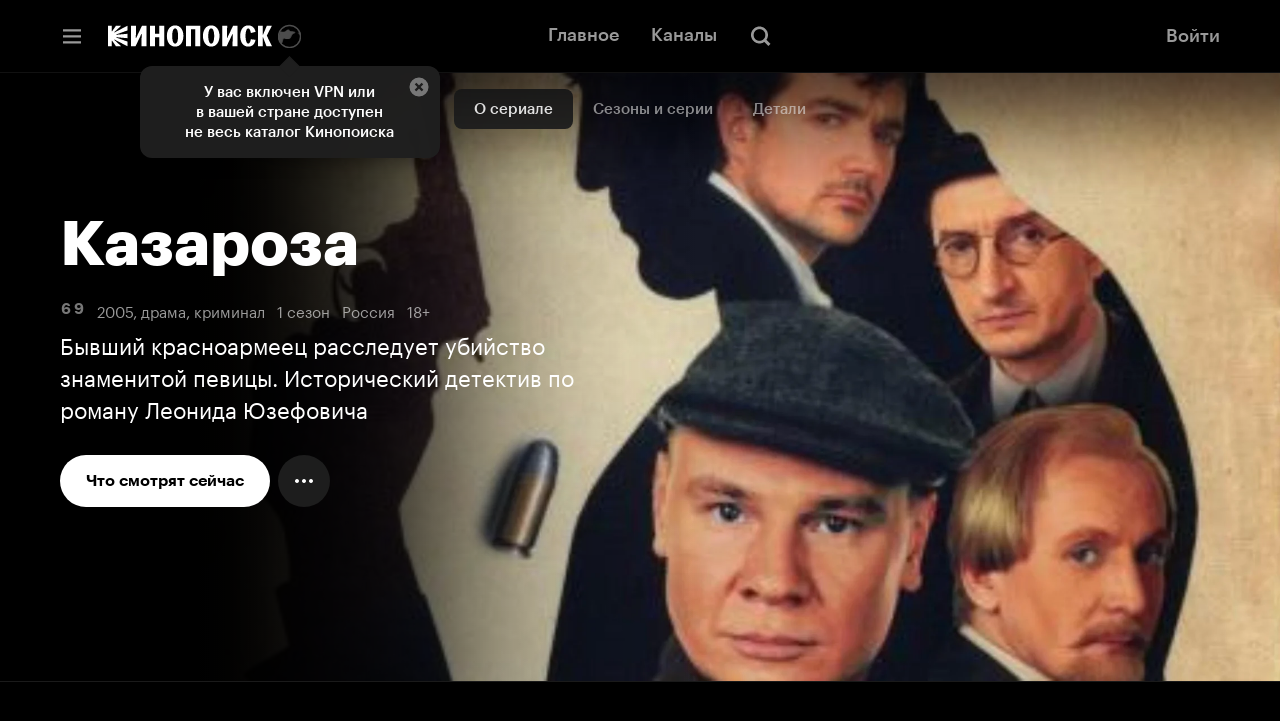

--- FILE ---
content_type: text/css; charset=utf-8
request_url: https://yastatic.net/s3/kinopoisk-frontend/hd-www/release/_next/static/css/22cf010112fa987d.css
body_size: 14887
content:
.styles_root__0N4T_{display:flex;justify-content:center;align-items:center;padding:0;border-radius:50%}.styles_root__0N4T_.styles_size-32__V4TSx{width:3.2rem;height:3.2rem}.styles_root__0N4T_.styles_size-32__V4TSx .styles_icon__AOmSx{width:1.6rem;height:1.6rem}.styles_root__0N4T_.styles_size-40__SOEvC{width:4rem;height:4rem}.styles_root__0N4T_.styles_size-40__SOEvC .styles_icon__AOmSx{width:2.2rem;height:2.2rem}.styles_rootLight__BN_0X{background-color:var(--white)}.styles_rootLight__BN_0X .styles_icon__AOmSx path{fill:#000;fill-opacity:1}.styles_rootLight__BN_0X:hover{background-color:var(--light-gray)}.styles_rootLight__BN_0X:hover .styles_icon__AOmSx path{fill:#fff}.styles_rootDark__65CXS{background-color:var(--white-10)}.styles_rootDark__65CXS .styles_icon__AOmSx path{fill:#fff;fill-opacity:.6}.styles_rootDark__65CXS:hover .styles_icon__AOmSx path{fill-opacity:.8}.ModalComponent_root__M2Dgz{position:relative;display:flex;overflow-x:hidden;overflow-y:auto;max-width:100%;max-height:100%;outline:none;background-color:var(--white);flex-flow:row nowrap;justify-content:center}.ModalComponent_root_mobile__40AO_{width:100vw;height:100vh}.ModalComponent_root_rounded__ieQnn{border-radius:2.4rem}.ModalComponent_root_light__VJgl_{background-color:var(--white)}.ModalComponent_root_dark__2LA4m{background-color:var(--charcoal)}.ModalComponent_overlay__Wv_OR{position:fixed;z-index:var(--header-z-index);display:flex;align-items:center;justify-content:center;background-color:var(--black-70)}.ModalComponent_body__V2WMW{overflow:hidden}.ModalComponent_close-button__yovZo{position:absolute;z-index:var(--overlay-z-index)}.ModalComponent_children-wrapper__5ILSM{display:flex;min-width:0;flex:1 1 0}@supports (inset-block:0){.ModalComponent_overlay__Wv_OR{inset-block:0;inset-inline:0}.ModalComponent_close-button__yovZo{inset-block-start:2.4rem;inset-inline-end:2.4rem}}@supports not (inset-block:0){.ModalComponent_overlay__Wv_OR{top:0;bottom:0;left:0;right:0}.ModalComponent_close-button__yovZo{top:2.4rem;right:2.4rem}[dir=rtl] .ModalComponent_close-button__yovZo{right:auto;left:2.4rem}}.HeaderLink_root__dMtga{--active-color-text:var(--white);--active-link-opacity:0.9;display:flex;height:100%;margin-inline-end:1.6rem;transition:opacity var(--transition-parameters);align-items:center}.HeaderLink_root__dMtga:hover .HeaderLink_link__zpkK_{opacity:var(--active-link-opacity)}@media (max-width:375px){.HeaderLink_root__dMtga.HeaderLink_isMobile__t5v6n .HeaderLink_icon__iLpnM{width:2.4rem;height:2.4rem}}.HeaderLink_link__zpkK_{display:flex;opacity:.6;align-items:center}.HeaderLink_link__zpkK_:focus{opacity:var(--active-link-opacity)}.HeaderLink_text__MVs_6{padding-inline-start:.6rem;font-size:var(--text-external-text-size,1.4rem);font-weight:var(--font-weight-medium,500);line-height:1.8rem;color:var(--active-color-text)}@media (max-width:1444px){.HeaderLink_text__MVs_6{display:none}}.HeaderLink_icon__iLpnM{width:2.4rem;height:2.4rem}.LoginLink_root__bvmul{padding:var(--login-link-padding,.2rem 0 .2rem .2rem);font-size:1.8rem;font-weight:var(--font-weight-medium,500);line-height:1.8rem;color:var(--white-60);transition:color var(--transition-parameters)}.LoginLink_root__bvmul.LoginLink_isMobile__qzuQR{font-size:1.5rem}.LoginLink_root__bvmul:hover{color:var(--white)}.Popup2{position:absolute;z-index:1400}.Popup2_outside{top:-10000px!important;left:-10000px!important;display:block!important}.Popup2-Tail{position:absolute;z-index:1;width:10px;height:10px}.Popup2_direction_top-center .Popup2-Tail,.Popup2_direction_top-left .Popup2-Tail,.Popup2_direction_top-right .Popup2-Tail{transform:rotate(-45deg)}.Popup2_direction_bottom-center .Popup2-Tail,.Popup2_direction_bottom-left .Popup2-Tail,.Popup2_direction_bottom-right .Popup2-Tail{transform:rotate(135deg)}.Popup2_direction_left-bottom .Popup2-Tail,.Popup2_direction_left-center .Popup2-Tail,.Popup2_direction_left-top .Popup2-Tail{transform:rotate(-135deg)}.Popup2_direction_right-bottom .Popup2-Tail,.Popup2_direction_right-center .Popup2-Tail,.Popup2_direction_right-top .Popup2-Tail{transform:rotate(45deg)}.Popup2_view_default{visibility:hidden;box-sizing:border-box;margin:-9999px 0 0 -9999px;color:var(--popup-view-default-typo-color);border-radius:var(--popup-borderRadius);background-color:var(--popup-view-default-fill-color);box-shadow:0 1.5ex 2ex -1ex rgba(0,0,0,.3);animation-duration:.1s;animation-timing-function:ease-out;animation-fill-mode:forwards}.Popup2_view_default:before{position:absolute;top:0;right:0;bottom:0;left:0;content:"";border-radius:inherit;box-shadow:0 0 0 1px rgba(0,0,0,.05)}.Popup2_view_default.Popup2_visible:before{z-index:-1}.Popup2_view_default.Popup2_visible{visibility:visible;margin:0}.Popup2.Popup2_view_default .Popup2-Tail:before{position:absolute;top:1px;right:1px;bottom:0;left:0;content:"";border-color:transparent transparent rgba(0,0,0,.06) rgba(0,0,0,.06);border-style:solid;border-width:1px}.Popup2_view_default .Popup2-Tail:after{position:absolute;top:0;right:0;bottom:1px;left:1px;content:"";background-image:linear-gradient(to top right,var(--popup-view-default-fill-color) 50%,transparent 50%)}.Popup2.Popup2_view_default>:first-child{border-top-left-radius:inherit;border-top-right-radius:inherit}.Popup2.Popup2_view_default>:last-child{border-bottom-right-radius:inherit;border-bottom-left-radius:inherit}.Popup2_view_default.Popup2_direction_bottom-center,.Popup2_view_default.Popup2_direction_bottom-left,.Popup2_view_default.Popup2_direction_bottom-right{animation-name:popup2_view_default_bottom}.Popup2_view_default.Popup2_direction_bottom-center.Popup2_visible,.Popup2_view_default.Popup2_direction_bottom-left.Popup2_visible,.Popup2_view_default.Popup2_direction_bottom-right.Popup2_visible{animation-name:popup2_view_default_bottom_visible}.Popup2_view_default.Popup2_direction_top-center,.Popup2_view_default.Popup2_direction_top-left,.Popup2_view_default.Popup2_direction_top-right{animation-name:popup2_view_default_top}.Popup2_view_default.Popup2_direction_top-center.Popup2_visible,.Popup2_view_default.Popup2_direction_top-left.Popup2_visible,.Popup2_view_default.Popup2_direction_top-right.Popup2_visible{animation-name:popup2_view_default_top_visible}.Popup2_view_default.Popup2_direction_right-bottom,.Popup2_view_default.Popup2_direction_right-center,.Popup2_view_default.Popup2_direction_right-top{animation-name:popup2_view_default_right}.Popup2_view_default.Popup2_direction_right-bottom.Popup2_visible,.Popup2_view_default.Popup2_direction_right-center.Popup2_visible,.Popup2_view_default.Popup2_direction_right-top.Popup2_visible{animation-name:popup2_view_default_right_visible}.Popup2_view_default.Popup2_direction_left-bottom,.Popup2_view_default.Popup2_direction_left-center,.Popup2_view_default.Popup2_direction_left-top{animation-name:popup2_view_default_left}.Popup2_view_default.Popup2_direction_left-bottom.Popup2_visible,.Popup2_view_default.Popup2_direction_left-center.Popup2_visible,.Popup2_view_default.Popup2_direction_left-top.Popup2_visible{animation-name:popup2_view_default_left_visible}@keyframes popup2_view_default_bottom{0%{visibility:visible;margin:0;opacity:1;transform:translateY(0)}99%{margin:0;transform:translateY(10px)}to{visibility:hidden;margin:-9999px 0 0 -9999px;opacity:0}}@keyframes popup2_view_default_bottom_visible{0%{opacity:0;transform:translateY(10px)}to{opacity:1;transform:translateY(0)}}@keyframes popup2_view_default_top{0%{visibility:visible;margin:0;opacity:1;transform:translateY(0)}99%{margin:0;transform:translateY(-10px)}to{visibility:hidden;margin:-9999px 0 0 -9999px;opacity:0}}@keyframes popup2_view_default_top_visible{0%{opacity:0;transform:translateY(-10px)}to{opacity:1;transform:translateY(0)}}@keyframes popup2_view_default_right{0%{visibility:visible;margin:0;opacity:1;transform:translateX(0)}99%{margin:0;transform:translateX(10px)}to{visibility:hidden;margin:-9999px 0 0 -9999px;opacity:0}}@keyframes popup2_view_default_right_visible{0%{opacity:0;transform:translateX(10px)}to{opacity:1;transform:translateX(0)}}@keyframes popup2_view_default_left{0%{visibility:visible;margin:0;opacity:1;transform:translateX(0)}99%{margin:0;transform:translateX(-10px)}to{visibility:hidden;margin:-9999px 0 0 -9999px;opacity:0}}@keyframes popup2_view_default_left_visible{0%{opacity:0;transform:translateX(-10px)}to{opacity:1;transform:translateX(0)}}.Tooltip-Backdrop{position:absolute;top:0;right:0;bottom:0;left:0}.Tooltip-Backdrop:before{display:block;width:100%;height:100%;content:""}.Tooltip_visible .Tooltip-Backdrop{z-index:-1}.Tooltip{z-index:1500;font-family:var(--tooltip-font-family)}.Tooltip.Popup2:before{content:none}.AgeRestriction_root__MEWk7{position:relative}.AgeRestriction_popper___bytm{z-index:var(--age-restriction-group-popper);min-width:26.4rem}.AgeRestriction_text__1c37B{padding-block-start:.2rem;padding-block-end:.2rem;padding-inline-start:1rem;padding-inline-end:1rem;font-size:1.8rem;font-weight:var(--font-weight-semibold,600);line-height:2.2rem;color:var(--graphitic);border-radius:.6rem;background-color:var(--white-80)}.AvatarWrapper_root__0nD_h{display:flex;padding:0;background:transparent;align-items:center}.AvatarWrapper_root__0nD_h.AvatarWrapper_isReversedDisplay__L30qw{flex-direction:row-reverse}.AvatarWrapper_root__0nD_h.AvatarWrapper_isFocused__p2Ldw .AvatarWrapper_username__HjH5E,.AvatarWrapper_root__0nD_h:hover .AvatarWrapper_username__HjH5E{opacity:1}.AvatarWrapper_username__HjH5E{display:none;overflow:hidden;margin-inline-end:.6rem;font-size:1.4rem;font-weight:var(--font-weight-medium,500);line-height:1.8rem;opacity:.6;color:var(--white);transition:opacity var(--transition-parameters);flex:0 0 auto}@media (min-width:412px){.AvatarWrapper_username__HjH5E{margin-inline-end:1.7rem}}@media (min-width:360px){.AvatarWrapper_username__HjH5E{display:block}}.AvatarWrapper_username__HjH5E.AvatarWrapper_isReversedDisplay__L30qw{margin-block-start:0;margin-block-end:0;margin-inline-start:.6rem;margin-inline-end:2rem}.AvatarWrapper_username__HjH5E.AvatarWrapper_cropped__jhEVW{overflow:hidden;max-width:9rem;white-space:nowrap;text-overflow:ellipsis}@media (max-width:1440px){.AvatarWrapper_username__HjH5E.AvatarWrapper_cropped__jhEVW{display:none}}.styles_exitButton__2GI_m{display:flex;width:20.4rem;padding-inline-start:.8rem;align-items:center}.styles_text__h7iCB{margin-inline-start:.8rem}.ProfileMenu_root__it2gl{--menu-width:30rem;--menu-bg:var(--charcoal);--menu-bg-hover:var(--white-05);--menu-border-radius:1.6rem;--menu-item-height:3.2rem;--menu-item-with-logo-height:4.8rem;--menu-item-two-lines-with-logo-height:4.6rem;--logo-size:3.2rem;--icon-size:1.6rem;display:flex;height:100%;font-size:10px;align-items:center}.ProfileMenu_root__it2gl .ProfileMenu_link-menu-section__NW6pc{padding-block-start:.8rem;padding-block-end:.8rem;padding-inline-start:0;padding-inline-end:0}.ProfileMenu_root__it2gl.ProfileMenu_isMobile__WvaaX{--menu-width:100vw;--menu-item-with-logo-height:5.2rem;position:static}.ProfileMenu_root__it2gl.ProfileMenu_isMobile__WvaaX .ProfileMenu_dropdown-menu__bcOrS{height:0;max-height:none;border-block-start:1px solid var(--white-10);border-radius:0}.ProfileMenu_root__it2gl.ProfileMenu_isMobile__WvaaX .ProfileMenu_dropdown_opened__s5_Yx .ProfileMenu_dropdown-menu__bcOrS{height:calc(100vh - var(--header-height))}.ProfileMenu_root__it2gl.ProfileMenu_isMobile__WvaaX .ProfileMenu_menu-logo-wrap__81yXf{display:none}.ProfileMenu_root__it2gl.ProfileMenu_isMobile__WvaaX .ProfileMenu_link___tFg9{padding-inline-start:1.6rem}.ProfileMenu_root__it2gl.ProfileMenu_isMobile__WvaaX .ProfileMenu_user-menu-link__GHo1g{padding-block-start:1.4rem}.ProfileMenu_root__it2gl.ProfileMenu_isMobile__WvaaX .ProfileMenu_section-title__a9MYI{padding-inline-start:1.6rem}.ProfileMenu_dropdown_opened__s5_Yx .ProfileMenu_dropdown-menu__bcOrS{visibility:visible;height:auto;opacity:1}.ProfileMenu_logo__XlGH1{padding:0;border-radius:50%;background-color:var(--white-10);background-size:cover;-webkit-appearance:none;appearance:none}.ProfileMenu_menu-logo-wrap__81yXf{margin-inline-start:1.6rem;margin-inline-end:2.4rem;flex-grow:0;flex-shrink:0}.ProfileMenu_profiles-editing__ytXkU{width:var(--logo-size);height:var(--logo-size);background-image:url(https://yastatic.net/s3/kinopoisk-frontend/hd-www/release/_next/static/media/edit.af1f4d89.svg);background-size:1.6rem}.ProfileMenu_edit-sub-profile-button__fBISr,.ProfileMenu_profiles-editing__ytXkU{background-color:var(--white-10);background-repeat:no-repeat;background-position:50%}.ProfileMenu_edit-sub-profile-button__fBISr{display:block;width:2.4rem;height:2.4rem;border-radius:50%;background-image:url(https://yastatic.net/s3/kinopoisk-frontend/hd-www/release/_next/static/media/edit-child.3f04eb03.svg);background-size:1.2rem;transition:transform .2s ease}.ProfileMenu_edit-sub-profile-button__fBISr:hover{background-color:var(--white-15);transform:scale(var(--button-hover-scale))}.ProfileMenu_child-mode-logo__GO7xQ{width:var(--logo-size);height:var(--logo-size);background-color:var(--white-10);background-image:url(https://yastatic.net/s3/kinopoisk-frontend/hd-www/release/_next/static/media/add-child.ecd7742a.png)}.ProfileMenu_add-account-logo__12LwF{background-image:url(https://yastatic.net/s3/kinopoisk-frontend/hd-www/release/_next/static/media/add-account.4c24d5ff.svg)}.ProfileMenu_add-account-logo__12LwF,.ProfileMenu_add-to-family-logo__lSnVU{width:var(--logo-size);height:var(--logo-size);border-radius:50%;background-color:var(--white-10);background-repeat:no-repeat;background-position:50%;background-size:1.6rem}.ProfileMenu_add-to-family-logo__lSnVU{background-image:url(https://yastatic.net/s3/kinopoisk-frontend/hd-www/release/_next/static/media/add-to-family.f9efb60d.svg)}.ProfileMenu_show-all-profiles-logo__aMZpF{display:flex;align-items:center;justify-content:center;width:var(--logo-size);height:var(--logo-size);border-radius:50%;background-color:var(--white-10)}.ProfileMenu_add-user-logo__UrG2y{background-image:url(https://yastatic.net/s3/kinopoisk-frontend/hd-www/release/_next/static/media/add-user.50946d74.svg)}.ProfileMenu_add-user-logo__UrG2y,.ProfileMenu_other-users-logo__21hBR{width:var(--logo-size);height:var(--logo-size);background-color:var(--white-10);background-repeat:no-repeat;background-position:50%;background-size:1.6rem}.ProfileMenu_other-users-logo__21hBR{background-image:url(https://yastatic.net/s3/kinopoisk-frontend/hd-www/release/_next/static/media/other-users.434a6a15.svg)}.ProfileMenu_arrow-icon-left__To124{background-color:initial;background-image:url(https://yastatic.net/s3/kinopoisk-frontend/hd-www/release/_next/static/media/arrow-left.0693161a.svg)}.ProfileMenu_arrow-icon-left__To124,.ProfileMenu_arrow-icon-right__8zWsa{width:var(--icon-size);height:var(--icon-size);background-repeat:no-repeat;background-position:50%;background-size:var(--icon-size)}.ProfileMenu_arrow-icon-right__8zWsa{background-image:url(https://yastatic.net/s3/kinopoisk-frontend/hd-www/release/_next/static/media/arrow-right.119eb1f3.svg)}.ProfileMenu_arrow-icon-bottom__apWWb{width:var(--icon-size);height:var(--icon-size);background-image:url(https://yastatic.net/s3/kinopoisk-frontend/hd-www/release/_next/static/media/arrow-bottom.56b684f9.svg);background-repeat:no-repeat;background-position:50%;background-size:var(--icon-size)}.ProfileMenu_dropdown-menu__bcOrS{position:absolute;visibility:hidden;overflow:auto;width:var(--menu-width);height:0;max-height:calc(100vh - 4.8rem);margin:0;padding-block-start:0;padding-block-end:.4rem;padding-inline-start:0;padding-inline-end:0;list-style-type:none;cursor:default;opacity:0;background-color:var(--menu-bg);box-shadow:0 3.4rem 2.5rem rgba(0,0,0,.12),0 1.2rem 3.2rem rgba(0,0,0,.16),0 5rem 5.6rem rgba(0,0,0,.24);transition:visibility var(--transition-parameters),opacity var(--transition-parameters)}@media (min-width:1024px){.ProfileMenu_dropdown-menu__bcOrS{scrollbar-width:thin;overflow-x:hidden}.ProfileMenu_dropdown-menu__bcOrS::-webkit-scrollbar{width:8px;height:12px}.ProfileMenu_dropdown-menu__bcOrS::-webkit-scrollbar-track{background:transparent}.ProfileMenu_dropdown-menu__bcOrS::-webkit-scrollbar-thumb{width:6px;border-radius:100px;background-color:var(--white-20)}.ProfileMenu_dropdown-menu__bcOrS .UserWidget-Content{width:var(--menu-width)}}.ProfileMenu_menu-section__wTqVM{--section-padding:0.8rem}.ProfileMenu_menu-section__wTqVM.ProfileMenu_isMobile__WvaaX{--section-padding:1rem}.ProfileMenu_menu-section__wTqVM.ProfileMenu_isMobile__WvaaX.ProfileMenu_users-section__eQCt8{padding-block-start:2rem;padding-block-end:2.4rem}.ProfileMenu_menu-section__wTqVM.ProfileMenu_top-padding__bBerZ{padding-block-start:var(--section-padding)}.ProfileMenu_menu-section__wTqVM.ProfileMenu_bottom-padding__RI2pm{padding-block-end:var(--section-padding)}.ProfileMenu_menu-section__wTqVM.ProfileMenu_users-section__eQCt8{padding-block-start:1.6rem;padding-block-end:1.6rem;border-block-start:.1rem solid var(--white-05)}.ProfileMenu_menu-section__wTqVM.ProfileMenu_family-section__yi1Fl{padding-block-start:0;padding-block-end:1.6rem;border-block-end:.1rem solid var(--white-05)}.ProfileMenu_link___tFg9{display:flex;width:100%;height:100%;padding-block-start:.2rem;padding-block-end:.2rem;padding-inline-start:2.4rem;padding-inline-end:2.4rem;background-color:initial;align-items:center}.ProfileMenu_user-menu-link__GHo1g{padding-block-start:1.2rem;padding-block-end:0;padding-inline-end:0;justify-content:space-between}.ProfileMenu_user-menu-link__GHo1g.ProfileMenu_withHoverEffect__jsw7_:focus .ProfileMenu_user-title__O7VVu,.ProfileMenu_user-menu-link__GHo1g.ProfileMenu_withHoverEffect__jsw7_:hover .ProfileMenu_user-title__O7VVu{color:var(--white-80)}.ProfileMenu_user-text-info__bYK7b{display:flex;overflow:hidden;flex-direction:column}.ProfileMenu_title__IoRVC{--text-external-font-size:1.5rem;--text-external-line-height:1.8rem;overflow:hidden;text-align:start;white-space:nowrap;text-overflow:ellipsis;font-size:var(--text-external-font-size);font-weight:var(--font-weight-regular,400);line-height:var(--text-external-line-height);color:var(--white);transition:color var(--transition-parameters)}.ProfileMenu_title__IoRVC.ProfileMenu_isMobile__WvaaX{--text-external-font-size:1.8rem;--text-external-line-height:2.4rem;font-weight:var(--font-weight-regular,400)}.ProfileMenu_title__IoRVC.ProfileMenu_isMedium__X_DDI{font-weight:var(--font-weight-medium,500)}.ProfileMenu_title__IoRVC.ProfileMenu_isSemibold__MnN9m{font-weight:var(--font-weight-semibold,600)}.ProfileMenu_title__IoRVC.ProfileMenu_isSmall__RFw0Q{font-size:1.3rem;font-weight:var(--font-weight-medium,500);line-height:1.6rem}.ProfileMenu_title__IoRVC.ProfileMenu_isSmall__RFw0Q.ProfileMenu_isMobile__WvaaX{font-size:1.5rem;line-height:1.8rem}.ProfileMenu_user-title__O7VVu{overflow:hidden;text-align:start;white-space:nowrap;text-overflow:ellipsis;font-size:1.8rem;font-weight:var(--font-weight-bold,700);line-height:2.2rem;color:var(--white)}.ProfileMenu_user-title__O7VVu.ProfileMenu_isMobile__WvaaX{font-size:2.4rem;line-height:2.8rem}.ProfileMenu_email__0n7JK{overflow:hidden;margin-block-start:.2rem;white-space:nowrap;text-overflow:ellipsis;font-size:1.3rem;font-weight:var(--font-weight-regular,400);line-height:1.6rem;color:var(--white-40)}.ProfileMenu_section-title__a9MYI{display:block;padding-block-start:.6rem;padding-block-end:1.2rem;padding-inline-start:2.4rem;padding-inline-end:2.4rem;text-align:start;font-size:1.3rem;font-weight:var(--font-weight-medium,500);line-height:1.6rem;color:var(--white-80)}.ProfileMenu_wallet-menu-item__5zJ5q{margin-block-start:0;margin-block-end:0;margin-inline-start:.8rem;margin-inline-end:0}.ProfileMenu_menu-item__RhLLJ{position:relative;height:var(--menu-item-height);cursor:pointer;transition:background-color var(--transition-parameters)}.ProfileMenu_menu-item__RhLLJ .ProfileMenu_sub-title__pU_H4{overflow:hidden;white-space:nowrap;text-overflow:ellipsis;font-size:1.3rem;font-weight:var(--font-weight-regular,400);line-height:1.6rem;color:var(--white-40)}.ProfileMenu_menu-item__RhLLJ .ProfileMenu_other-content__ctD6C{position:absolute;opacity:0;transform:translateY(-50%)}.ProfileMenu_menu-item__RhLLJ:focus-within .ProfileMenu_other-content__ctD6C,.ProfileMenu_menu-item__RhLLJ:hover .ProfileMenu_other-content__ctD6C{opacity:1}.ProfileMenu_menu-item__RhLLJ:focus-within:not(.ProfileMenu_isMobile__WvaaX),.ProfileMenu_menu-item__RhLLJ:hover:not(.ProfileMenu_isMobile__WvaaX){background-color:var(--menu-bg-hover)}.ProfileMenu_menu-item__RhLLJ:focus-within:not(.ProfileMenu_isMobile__WvaaX) .ProfileMenu_title__IoRVC,.ProfileMenu_menu-item__RhLLJ:hover:not(.ProfileMenu_isMobile__WvaaX) .ProfileMenu_title__IoRVC{color:var(--white)}.ProfileMenu_menu-item__RhLLJ.ProfileMenu_withLogo__c9lAe{height:var(--menu-item-with-logo-height);min-height:var(--menu-item-with-logo-height)}.ProfileMenu_menu-item__RhLLJ.ProfileMenu_withLogo__c9lAe .ProfileMenu_sub-title__pU_H4,.ProfileMenu_menu-item__RhLLJ.ProfileMenu_withLogo__c9lAe .ProfileMenu_title__IoRVC{margin-inline-start:1.2rem;text-align:start}.ProfileMenu_menu-item__RhLLJ.ProfileMenu_withLogoTwoLines__fsWrA{height:var(--menu-item-two-lines-with-logo-height)}.ProfileMenu_menu-item__RhLLJ.ProfileMenu_isMobile__WvaaX{--menu-item-height:4rem}.ProfileMenu_menu-title-container__VgEr6{display:flex;overflow:hidden;flex-direction:column;flex:1}.ProfileMenu_age-restriction-group-wrapper__wATVr,.ProfileMenu_wallet-child-account__MkXsB{margin-inline-end:2rem}.ProfileMenu_withLogoUrl__qc0hR{background-size:contain}.ProfileMenu_backToMenu__kD3lg.ProfileMenu_isMobile__WvaaX{padding-block-start:2.4rem}.ProfileMenu_avatarWrapper__Ve_Jx{display:flex;flex-direction:column}.ProfileMenu_avatarHint__IeCDi{position:relative;width:4.8rem;height:.1rem}@supports (inset-block-start:var(--header-height )){.ProfileMenu_root__it2gl.ProfileMenu_isMobile__WvaaX .ProfileMenu_dropdown-menu__bcOrS{inset-block-start:var(--header-height);inset-inline-end:-1.6rem}.ProfileMenu_dropdown-menu__bcOrS{inset-block-start:0;inset-inline-end:-1rem}@media (min-width:1024px){.ProfileMenu_dropdown-menu__bcOrS{inset-inline-end:-2.4rem}}.ProfileMenu_menu-item__RhLLJ .ProfileMenu_other-content__ctD6C{inset-block-start:50%;inset-inline-end:2.4rem}}@supports not (inset-block-start:var(--header-height )){.ProfileMenu_root__it2gl.ProfileMenu_isMobile__WvaaX .ProfileMenu_dropdown-menu__bcOrS{top:var(--header-height);right:-1.6rem}[dir=rtl] .ProfileMenu_root__it2gl.ProfileMenu_isMobile__WvaaX .ProfileMenu_dropdown-menu__bcOrS{right:auto;left:-1.6rem}.ProfileMenu_dropdown-menu__bcOrS{top:0;right:-1rem}[dir=rtl] .ProfileMenu_dropdown-menu__bcOrS{right:auto;left:-1rem}@media (min-width:1024px){.ProfileMenu_dropdown-menu__bcOrS{right:-2.4rem}[dir=rtl] .ProfileMenu_dropdown-menu__bcOrS{right:auto;left:-2.4rem}}.ProfileMenu_menu-item__RhLLJ .ProfileMenu_other-content__ctD6C{top:50%;right:2.4rem}[dir=rtl] .ProfileMenu_menu-item__RhLLJ .ProfileMenu_other-content__ctD6C{right:auto;left:2.4rem}}@supports (border-end-end-radius:var(--menu-border-radius )){.ProfileMenu_dropdown-menu__bcOrS{border-end-end-radius:var(--menu-border-radius);border-end-start-radius:var(--menu-border-radius)}}@supports not (border-end-end-radius:var(--menu-border-radius )){.ProfileMenu_dropdown-menu__bcOrS{border-bottom-right-radius:var(--menu-border-radius);border-bottom-left-radius:var(--menu-border-radius)}[dir=rtl] .ProfileMenu_dropdown-menu__bcOrS{border-bottom-right-radius:0;border-bottom-left-radius:var(--menu-border-radius);border-bottom-left-radius:0;border-bottom-right-radius:var(--menu-border-radius)}}.styles_root_xs__20FUY{width:1rem;height:1rem;margin-inline-start:.2rem}.styles_root_s__iHuqZ{width:1.2rem;height:1.2rem;margin-inline-start:.4rem}.styles_root_m__KWLlR{width:1.6rem;height:1.6rem;margin-inline-start:.4rem}.styles_root__j18UO{display:inline-flex;box-sizing:border-box;height:2.4rem;padding-block-start:.4rem;padding-block-end:.4rem;padding-inline-start:.6rem;padding-inline-end:.4rem;cursor:default;-webkit-user-select:none;user-select:none;align-items:center;border-radius:1.6rem;background:var(--plus-main)}.styles_root_m__qe_Ab{--badge-font-size:1.6rem}.styles_root_m__qe_Ab .styles_label__YF_Ds{line-height:1.7rem}.styles_root_s__7w6y_{--badge-font-size:1.3rem;height:2rem;padding-block-start:.4rem;padding-block-end:.4rem;padding-inline-start:.6rem;padding-inline-end:.4rem}.styles_root_s__7w6y_ .styles_label__YF_Ds{line-height:1.9rem}.styles_root_xs__4O6x0{--badge-font-size:1.2rem;height:1.6rem;padding-block-start:.2rem;padding-block-end:.2rem;padding-inline-start:.5rem;padding-inline-end:.3rem}.styles_root_xs__4O6x0 .styles_label__YF_Ds{line-height:1.2rem}.styles_root_normal__P6q3J .styles_label__YF_Ds{color:var(--white)}.styles_root_white___JAmX{background:var(--white)}.styles_root_white___JAmX .styles_label__YF_Ds{background:linear-gradient(101.67deg,#505add 1%,#be40c0 32.93%,#fba82b 92.22%);-webkit-background-clip:text;-webkit-text-fill-color:transparent}.styles_label__YF_Ds{white-space:nowrap;font-size:var(--badge-font-size);font-weight:var(--font-weight-medium,500)}.AvatarWithBadges_root__g4iFn{display:flex}.AvatarWithBadges_child-account-badge__3dRMz{--size:2.4rem;--x-intend:calc(var(--size) / 3 * -2);width:var(--size);height:var(--size);margin-inline-end:var(--x-intend);background-image:url(https://yastatic.net/s3/kinopoisk-frontend/hd-www/release/_next/static/media/child-account-badge.191ec81e.svg);background-repeat:no-repeat;background-position:50%;background-size:cover;transform:translate(var(--x-intend));align-self:flex-end}.AvatarWithBadges_wallet-badge__U1jt5{--x-intend:-2rem;margin-inline-end:var(--x-intend);box-shadow:0 2px 4px rgba(0,0,0,.25);transform:translate(var(--x-intend))}.AvatarWithBadges_wallet-icon__ePOHd{margin-inline-end:0}.styles_button__b_Lgp{position:relative;padding:0}.styles_sub-profile-button__o9W6o{padding:0}.styles_header-kid-avatar___oKTW{cursor:pointer}@media (max-width:1440px){.styles_sub-profile-avatar__hPxbF{margin-inline-end:2rem}}.Hint_target__bvuEG{box-shadow:inherit}.Hint_target_highlighted__5MD_v{position:relative;z-index:var(--hint-highlighted-z-index);box-shadow:0 0 0 99999px rgba(20,20,20,.8),inset 0 0 0 99999px rgba(20,20,20,.8)}.Hint_close__RgPpy{position:absolute;padding:.9rem}.Hint_close-icon__PRMt8{display:block;width:2.4rem;height:2.4rem}.Hint_tooltip__c88Ep{--bg-color:#3a71f9}.Hint_tooltipDark__H_O2i{--bg-color:var(--graphitic)}@supports (inset-block-start:0){.Hint_close__RgPpy{inset-block-start:0;inset-inline-end:0}}@supports not (inset-block-start:0){.Hint_close__RgPpy{top:0;right:0}[dir=rtl] .Hint_close__RgPpy{right:auto;left:0}}.styles_pinCodeHint__2kluW{white-space:break-spaces}.Image_root__jAgux{position:relative;width:100%;height:100%}.Image_image-placeholder__G6PGt,.Image_image__GNrWe{width:100%;height:auto;object-fit:cover;object-position:center;opacity:0}.Image_image-placeholder_active__wlT5i,.Image_image_active__32QP3{opacity:1}.Image_image-placeholder__G6PGt{position:absolute}.Image_image-placeholder_only-image__k4fVj{position:relative}.Image_background-image__qU__r{background-position:50%;background-size:cover}@supports (inset-block-start:0){.Image_image-placeholder__G6PGt{inset-block-start:0;inset-inline-start:0}}@supports not (inset-block-start:0){.Image_image-placeholder__G6PGt{top:0;left:0}[dir=rtl] .Image_image-placeholder__G6PGt{left:auto;right:0}}.UserWidget-Content{overflow:hidden}.UserWidget-Iframe{display:block;border:none;transform:translateZ(0)}.UserWidget-Content_loading .UserWidget-Iframe{opacity:0}.UserWidget-Spin{position:absolute;top:50%;left:50%;display:inline-block;box-sizing:border-box;width:40px;height:40px;margin-top:-20px;margin-left:-20px;border-color:rgb(255,204,0) transparent transparent rgb(255,204,0);border-style:solid;border-width:2px;border-radius:50%;background-image:linear-gradient(90deg,rgba(0,0,0,0),rgba(0,0,0,0));animation:islands-spin2 1s linear .21s infinite;backface-visibility:hidden}.UserWidget-Content_colorScheme_dark .UserWidget-Spin{border-top-color:rgba(247,247,255,.9);border-left-color:rgba(247,247,255,.9)}@keyframes islands-spin2{0%{transform:rotate(0deg)}to{transform:rotate(1turn)}}.styles_badge__MuNkH{position:absolute;display:inline-block;width:.4rem;height:.4rem;margin-inline-start:.1rem;border-radius:50%;background-color:red}@supports (inset-inline-start:100%){.styles_badge__MuNkH{inset-inline-start:100%}}@supports not (inset-inline-start:100%){.styles_badge__MuNkH{left:100%}[dir=rtl] .styles_badge__MuNkH{left:auto;right:100%}}.HeaderNavigationMenuLink_root__DESM4{display:flex;align-items:center;width:100%}.HeaderNavigationMenuLink_root__DESM4.HeaderNavigationMenuLink_isActive__7DnRn .HeaderNavigationMenuLink_text__44zeM,.HeaderNavigationMenuLink_root__DESM4:focus .HeaderNavigationMenuLink_text__44zeM{font-weight:var(--font-weight-bold,700);opacity:1}.HeaderNavigationMenuLink_root__DESM4.HeaderNavigationMenuLink_isActive__7DnRn .HeaderNavigationMenuLink_icon__bgpR5,.HeaderNavigationMenuLink_root__DESM4:focus .HeaderNavigationMenuLink_icon__bgpR5{opacity:1}.HeaderNavigationMenuLink_root__DESM4.HeaderNavigationMenuLink_isActive__7DnRn:after,.HeaderNavigationMenuLink_root__DESM4:focus:after{position:absolute;display:block;width:1.8rem;height:3px;content:"";background:var(--primary-color)}.HeaderNavigationMenuLink_root__DESM4:hover .HeaderNavigationMenuLink_icon__bgpR5,.HeaderNavigationMenuLink_root__DESM4:hover .HeaderNavigationMenuLink_text__44zeM{opacity:1}.HeaderNavigationMenuLink_icon__bgpR5{position:relative;width:2.4rem;height:2.4rem;opacity:.6;transition:opacity var(--transition-parameters)}.HeaderNavigationMenuLink_text__44zeM{opacity:.6;transition:opacity var(--transition-parameters);margin-inline-start:.8rem}.HeaderNavigationMenuLink_text__44zeM.HeaderNavigationMenuLink_isMobile__1DP96{--text-external-font-size:1.8rem;--text-external-line-height:2.4rem}.HeaderNavigationMenuLink_navigator-badge__OlAqf{align-self:start}.HeaderNavigationMenuLink_icon-wrapper__HwfKq{position:relative}@supports (inset-block-end:0.2rem){.HeaderNavigationMenuLink_root__DESM4.HeaderNavigationMenuLink_isActive__7DnRn:after,.HeaderNavigationMenuLink_root__DESM4:focus:after{inset-block-end:.2rem;inset-inline-start:.3rem}.HeaderNavigationMenuLink_navigator-badge__OlAqf{inset-inline-start:85%;inset-block-end:90%}}@supports not (inset-block-end:0.2rem){.HeaderNavigationMenuLink_root__DESM4.HeaderNavigationMenuLink_isActive__7DnRn:after,.HeaderNavigationMenuLink_root__DESM4:focus:after{bottom:.2rem;left:.3rem}[dir=rtl] .HeaderNavigationMenuLink_root__DESM4.HeaderNavigationMenuLink_isActive__7DnRn:after,[dir=rtl] .HeaderNavigationMenuLink_root__DESM4:focus:after{left:auto;right:.3rem}.HeaderNavigationMenuLink_navigator-badge__OlAqf{left:85%;bottom:90%}[dir=rtl] .HeaderNavigationMenuLink_navigator-badge__OlAqf{left:auto;right:85%}}.HeaderNavigationMenu_root__UAJjc{--menu-width:29rem;--menu-bg:var(--charcoal);--menu-border-radius:1.6rem;--menu-item-height:4rem;--padding-menu:2.6rem;--logo-height:2.1rem;--burger-width:2.4rem;--menu-z-index:0;--burger-z-index:calc(var(--menu-z-index) + 1);position:relative;z-index:1;display:flex;align-items:center;width:21.2rem;max-width:21.2rem;height:100%;flex-grow:1}.HeaderNavigationMenu_root__UAJjc.HeaderNavigationMenu_isMobile__uvSY7{--menu-width:100vw;--menu-item-height:4.8rem;--dropdown-left:1.6rem;--burger-width:2.4rem;max-width:100%}.HeaderNavigationMenu_root__UAJjc.HeaderNavigationMenu_isMobile__uvSY7 .HeaderNavigationMenu_dropdown-menu__Sxdbw{overflow:auto;height:calc(100vh - var(--header-height));padding:var(--dropdown-left);border-block-start:1px solid rgba(255,255,255,.1)}.HeaderNavigationMenu_root__UAJjc.HeaderNavigationMenu_isMobile__uvSY7 .HeaderNavigationMenu_icon-container__rYDJ_{width:var(--burger-width);height:var(--burger-width)}.HeaderNavigationMenu_root__UAJjc.HeaderNavigationMenu_isMobile__uvSY7 .HeaderNavigationMenu_control-icon__mtm1k{pointer-events:none}.HeaderNavigationMenu_root__UAJjc.HeaderNavigationMenu_isMobile__uvSY7 .HeaderNavigationMenu_menu-list__RCW5J{margin-block-start:0}.HeaderNavigationMenu_root__UAJjc:not(.HeaderNavigationMenu_isMobile__uvSY7) .HeaderNavigationMenu_icon-container__rYDJ_{pointer-events:none}.HeaderNavigationMenu_burger-menu__r0ixj{display:flex;width:100%;height:100%;align-items:center}.HeaderNavigationMenu_logo-link__OPrCW{height:100%;margin-inline-start:2.4rem}.HeaderNavigationMenu_logo-link__OPrCW.HeaderNavigationMenu_isMobile__uvSY7{margin-inline-start:2rem}.HeaderNavigationMenu_logo-link__OPrCW.HeaderNavigationMenu_isBurgerHidden__FtjMs{margin-inline-start:0}.HeaderNavigationMenu_control-icon__mtm1k{width:var(--burger-width);min-width:var(--burger-width);height:100%;fill:var(--white-60)}.HeaderNavigationMenu_dropdown-menu__Sxdbw{position:absolute;z-index:var(--menu-z-index);visibility:hidden;width:var(--menu-width);min-height:30rem;margin:0;padding-block-start:0;padding-block-end:2.4rem;padding-inline-start:var(--padding-menu);padding-inline-end:var(--padding-menu);opacity:0;border-radius:0 0 var(--menu-border-radius) var(--menu-border-radius);background-color:var(--menu-bg);box-shadow:0 3.4rem 2.5rem rgba(0,0,0,.12),0 1.2rem 3.2rem rgba(0,0,0,.16),0 5rem 5.6rem rgba(0,0,0,.24);transition:visibility var(--transition-parameters),opacity var(--transition-parameters)}.HeaderNavigationMenu_dropdown-menu__Sxdbw.HeaderNavigationMenu_isHidden__gObok{display:none}.HeaderNavigationMenu_dropdown-menu__Sxdbw.HeaderNavigationMenu_isOpen__QOgW2{visibility:visible;opacity:1}.HeaderNavigationMenu_menu-list__RCW5J{margin-block-start:calc((var(--header-height) - var(--logo-height)) / 2 + 2rem + var(--logo-height));margin-block-end:0;padding:0;list-style-type:none}.HeaderNavigationMenu_menu-item__UM4Mz{position:relative;display:flex;height:var(--menu-item-height);cursor:pointer;align-items:center}.HeaderNavigationMenu_announcement-link__YvXVA{display:block;margin-block-start:1.2rem}.HeaderNavigationMenu_announcement-link__YvXVA.HeaderNavigationMenu_isMobile__uvSY7{margin-block-start:.8rem}.HeaderNavigationMenu_icon-container__rYDJ_{position:relative;z-index:var(--burger-z-index);width:var(--burger-width);min-width:var(--burger-width);height:2.4rem;padding:0;cursor:default}.HeaderNavigationMenu_icon-container__rYDJ_.HeaderNavigationMenu_isHidden__gObok{display:none}.HeaderNavigationMenu_announcement__CterO{width:17.2rem;height:9.6rem}.HeaderNavigationMenu_announcement__CterO img{object-fit:contain;object-position:left;width:100%;height:100%}.HeaderNavigationMenu_geotag__F4o_L{margin-inline-start:.6rem}@supports (inset-block-start:var(--header-height )){.HeaderNavigationMenu_root__UAJjc.HeaderNavigationMenu_isMobile__uvSY7 .HeaderNavigationMenu_dropdown-menu__Sxdbw{inset-block-start:var(--header-height);inset-inline-start:calc(-1 * var(--dropdown-left))}.HeaderNavigationMenu_dropdown-menu__Sxdbw{inset-block-start:0;inset-inline-start:calc(-1 * var(--padding-menu))}}@supports not (inset-block-start:var(--header-height )){.HeaderNavigationMenu_root__UAJjc.HeaderNavigationMenu_isMobile__uvSY7 .HeaderNavigationMenu_dropdown-menu__Sxdbw{top:var(--header-height);left:calc(-1 * var(--dropdown-left))}[dir=rtl] .HeaderNavigationMenu_root__UAJjc.HeaderNavigationMenu_isMobile__uvSY7 .HeaderNavigationMenu_dropdown-menu__Sxdbw{left:auto;right:calc(-1 * var(--dropdown-left))}.HeaderNavigationMenu_dropdown-menu__Sxdbw{top:0;left:calc(-1 * var(--padding-menu))}[dir=rtl] .HeaderNavigationMenu_dropdown-menu__Sxdbw{left:auto;right:calc(-1 * var(--padding-menu))}}.Geotag_hint__6503w{z-index:var(--geotag-hint-z-index)}.Geotag_iconContainer__uHT1l{position:relative;width:2.3rem;height:2.3rem;opacity:.3}.Geotag_continentsContainer__2Uvjc{position:relative;z-index:0;overflow:hidden;width:100%;height:100%;border-radius:50%}.Geotag_globeIcon__wC1fq{position:absolute;overflow:visible;width:100%;height:100%}.Geotag_continentsIcon__tyBgT{width:3.6rem;height:100%}.Geotag_continents__Ys_NG{position:absolute;height:100%;padding-block-start:.1rem;padding-block-end:.1rem;padding-inline-start:0;padding-inline-end:0}.Geotag_continentsAnimation1__V8hon{animation:Geotag_scroll1__ZtOCJ 3s linear 0s infinite}@keyframes Geotag_scroll1__ZtOCJ{0%{transform:translate(100%)}to{transform:translate(0)}}.Geotag_continentsAnimation2__urlwV{animation:Geotag_scroll2__G22Hj 3s linear 0s infinite}@keyframes Geotag_scroll2__G22Hj{0%{transform:translate(0)}to{transform:translate(-100%)}}.SearchButton_search-icon__WqSQ7{width:100%;height:auto}.RouterNavLink_root__xDvXl{text-decoration:none;color:inherit}.DropdownItem_link-logo-img__UIryK{position:absolute;width:100%;border-radius:1.1rem}.DropdownItem_link-wrapper__ti15U{padding-block-start:.6rem;padding-block-end:.8rem;padding-inline-start:2.4rem;padding-inline-end:.8rem;cursor:default;font-size:1.5rem}.DropdownItem_link-logo-background__AALZB{position:absolute;width:100%;opacity:0;transition:opacity var(--transition-parameters)}.DropdownItem_link-logo__wkaAa{position:relative;overflow:hidden;flex:0 0 3.2rem;width:3.2rem;height:3.2rem;border-radius:1.1rem;background-color:var(--white-08)}.DropdownItem_link-wrapper_active__B2Umm{font-weight:700}.DropdownItem_link-wrapper_active__B2Umm .DropdownItem_link-logo-background__AALZB,.DropdownItem_link-wrapper_active__B2Umm .DropdownItem_link-title__82Bv0{opacity:1}.DropdownItem_link-title__82Bv0{margin:0;opacity:.6;transition:opacity var(--transition-parameters);flex-grow:1}.DropdownItem_check-mark__v7qg_{margin-inline-end:1.2rem}.DropdownItem_check-mark__v7qg_ path{fill:#f50}.DropdownItem_link___LILd{display:flex;align-items:center;grid-gap:1.2rem;gap:1.2rem;width:22.8rem}.DropdownItem_link___LILd:hover .DropdownItem_link-logo-background__AALZB,.DropdownItem_link___LILd:hover .DropdownItem_link-title__82Bv0{opacity:1}.DropdownItem_link_active__NhFGP{font-weight:var(--font-weight-bold,700);opacity:var(--active-link-opacity);border-block-end-color:var(--active-color-border)}@supports (inset-block-start:0){.DropdownItem_link-logo-background__AALZB,.DropdownItem_link-logo-img__UIryK{inset-block-start:0;inset-inline-start:0}}@supports not (inset-block-start:0){.DropdownItem_link-logo-img__UIryK{top:0;left:0}[dir=rtl] .DropdownItem_link-logo-img__UIryK{left:auto;right:0}.DropdownItem_link-logo-background__AALZB{top:0;left:0}[dir=rtl] .DropdownItem_link-logo-background__AALZB{left:auto;right:0}}.Dropdown_wrapper__KhhD6{position:relative;display:flex;color:var(--color);border:solid transparent;border-width:0 0 .2rem;transition:color var(--transition-parameters),opacity var(--transition-parameters);align-items:center;justify-content:center}.Dropdown_wrapper__KhhD6:has(.Dropdown_content-wrapper__bzfJX:hover),.Dropdown_wrapper__KhhD6:has(.Dropdown_is-open__q9jbi),.Dropdown_wrapper__KhhD6:has(.Dropdown_title__Ot9fq:hover){opacity:var(--active-link-opacity)}.Dropdown_wrapper__KhhD6:has(.Dropdown_content-wrapper__bzfJX:hover) .Dropdown_content-wrapper__bzfJX,.Dropdown_wrapper__KhhD6:has(.Dropdown_is-open__q9jbi) .Dropdown_content-wrapper__bzfJX,.Dropdown_wrapper__KhhD6:has(.Dropdown_title__Ot9fq:hover) .Dropdown_content-wrapper__bzfJX{visibility:visible;opacity:1}.Dropdown_wrapper__KhhD6:has(.Dropdown_content-wrapper__bzfJX:hover) .Dropdown_title__Ot9fq,.Dropdown_wrapper__KhhD6:has(.Dropdown_is-open__q9jbi) .Dropdown_title__Ot9fq,.Dropdown_wrapper__KhhD6:has(.Dropdown_title__Ot9fq:hover) .Dropdown_title__Ot9fq{opacity:1;border-block-end-color:transparent}.Dropdown_wrapper__KhhD6:has(.Dropdown_content-wrapper__bzfJX:hover) .Dropdown_arrow__lUx8t,.Dropdown_wrapper__KhhD6:has(.Dropdown_is-open__q9jbi) .Dropdown_arrow__lUx8t,.Dropdown_wrapper__KhhD6:has(.Dropdown_title__Ot9fq:hover) .Dropdown_arrow__lUx8t{transform:rotate(180deg)}.Dropdown_wrapper__KhhD6:focus{opacity:var(--active-link-opacity)}.Dropdown_title__Ot9fq{position:relative;z-index:calc(1 + var(--header-drop-down-z-index));padding:0;cursor:default;font-weight:var(--font-weight-medium,500);line-height:2.2rem;opacity:.6;color:var(--color);border:solid transparent;border-width:0 0 .2rem;transition:opacity var(--transition-parameters);margin-block-start:2.4rem;margin-block-end:1.2rem;padding-block-end:1.2rem;margin-inline-start:0;margin-inline-end:0}.Dropdown_arrow__lUx8t{margin-inline-start:.6rem;vertical-align:middle}.Dropdown_content-wrapper__bzfJX{position:absolute;z-index:var(--header-drop-down-z-index);visibility:hidden;opacity:0;border-radius:0 0 1.6rem 1.6rem;background-color:var(--content-background);box-shadow:0 51px 56px 0 rgba(0,0,0,.24),0 11.392px 31.712px 0 rgba(0,0,0,.16),0 3.392px 24.726px 0 rgba(0,0,0,.13);transition:opacity var(--transition-parameters);padding-block-start:calc(var(--header-height) - 1.4rem);padding-block-end:1.6rem;padding-inline-start:0;padding-inline-end:0}.Dropdown_content__qE4I4{padding-block-start:1rem;list-style:none;padding-inline-start:0}@supports (inset-block-start:0){.Dropdown_content-wrapper__bzfJX{inset-block-start:0;inset-inline-start:-2.4rem}}@supports not (inset-block-start:0){.Dropdown_content-wrapper__bzfJX{top:0;left:-2.4rem}[dir=rtl] .Dropdown_content-wrapper__bzfJX{left:auto;right:-2.4rem}}.NavLink_root_theme_dark__bxB6V{--color:var(--color-theme-text)}.NavLink_root_theme_light__5XFj8{--color:var(--gray)}.NavLink_link__CeSjV{display:flex;align-items:center;justify-content:center;margin-block-start:2.4rem;margin-block-end:1.2rem;margin-inline-start:0;margin-inline-end:0;padding-block-end:1.2rem;opacity:.6;color:var(--color);border:solid transparent;border-width:0 0 .2rem;transition:color var(--transition-parameters),opacity var(--transition-parameters)}.NavLink_link__CeSjV:focus,.NavLink_link_active__x55aR{opacity:var(--active-link-opacity)}.NavLink_link_active__x55aR{font-weight:var(--font-weight-bold,700);border-block-end-color:var(--active-color-border)}.NavLink_root__vxO_H{--active-color-text:var(--white);--active-color-border:var(--primary-color);--active-link-opacity:1;display:inline-block;height:100%;font-size:1.8rem;font-weight:var(--font-weight-medium,500);line-height:2.2rem}.NavLink_root__vxO_H:hover .NavLink_link__CeSjV{opacity:var(--active-link-opacity)}.NavLink_hint-wrapper__aI1l6{position:relative;width:calc(var(--avatar-size) + .8rem);height:0}.NavLink_hint__H8ytq{z-index:auto;white-space:break-spaces}.NavLink_link-wrapper__ZEZnO{position:relative;display:flex;grid-gap:.15rem;gap:.15rem}.NavLink_header-menu-badge__I9q4E{margin-block-start:2.8rem;margin-block-end:1.2rem}.styles_tabs-wrapper__zrjw7{display:flex;height:100%;align-items:center}.styles_tabs-wrapper_hidden__gONyN{display:none}.styles_tabs__4VccW{display:flex;flex-shrink:0;flex-grow:0;height:inherit;margin:0;padding:0;list-style:none}.styles_tab__PXnkv{margin-inline-end:3.2rem}@media (max-width:1240px){.styles_tab__PXnkv{margin-inline-end:2rem}}.styles_search-button__0MgQl{display:inline-flex;width:2.4rem;height:2.4rem;padding:0;opacity:.6;background-color:initial;transition:opacity var(--transition-parameters);align-items:center;justify-content:center}.styles_search-button__0MgQl .styles_icon__YXFtB{fill:var(--color-theme-text)}.styles_search-button__0MgQl:focus,.styles_search-button__0MgQl:hover{opacity:1}.styles_tab_active_child_mode__ACA6z{border-block-end-color:var(--white)}.styles_root__Tklgq{border-block-end:1px solid var(--black-05)}.styles_root_no-border__FScRl{border-block-end:none}.styles_title__EC5qI{margin:0;font-size:1.3rem;font-weight:400;line-height:1.6rem;color:var(--black-60);padding-block-start:1.6rem;padding-block-end:.6rem;padding-inline-start:1.8rem;padding-inline-end:1.8rem}.styles_content__TwwjO{margin:0;padding-block-start:0;padding-block-end:.8rem;padding-inline-start:0;padding-inline-end:0;list-style:none;border-radius:var(--widget-border-radius) var(--widget-border-radius) 0 0}.styles_root__J6Zd1{--height:15.6rem;position:relative}.styles_root__J6Zd1 .styles_intro-base-text__xxrOz{font-size:2.8rem;font-weight:var(--font-weight-semibold,600);line-height:3rem;color:var(--white)}.styles_root_suggest__rMo62{display:inline-block;max-width:17rem;height:2.2rem;text-align:end;flex:1 0 22%;align-self:flex-start}.styles_root__J6Zd1 .styles_suggest__OlDLd{margin-block-start:.4rem;text-align:end;white-space:normal;font-size:1.2rem;font-weight:var(--font-weight-medium,500);line-height:1.2;color:var(--charcoal)}.styles_clock__DcZ5x{display:inline-block;width:1.2rem;height:1.2rem;margin-block-start:auto;margin-block-end:auto;margin-inline-start:auto;margin-inline-end:.4rem;background-image:url(https://yastatic.net/s3/kinopoisk-frontend/hd-www/release/_next/static/media/clock.d08314df.svg);background-repeat:no-repeat;background-size:1.2rem;transform:translateY(.2rem)}.Tag_root__TBwMj{--default-border-color:var(--white-30);--default-tag-color:var(--white-40);display:inline-flex;height:1.8rem;padding-block-start:0;padding-block-end:0;padding-inline-start:.4rem;padding-inline-end:.4rem;font-size:1.1rem;font-weight:var(--font-weight-semibold,600);line-height:1;color:inherit;border:.1rem solid transparent;align-items:center}.Tag_root_border__cFiRJ{border-color:var(--tag-color,var(--default-border-color))}.Tag_root_fill__JA9iy,.Tag_root_primary__P3IgK{background:var(--tag-color,var(--default-tag-color))}.Tag_root_primary__P3IgK{width:3.8rem;height:2.4rem;font-size:1.5rem;line-height:1.8rem;color:var(--white);justify-content:center}.Rate_root__U8dHm{--tag-color:var(--rate-color);display:flex;align-items:center;font-weight:var(--font-weight-semibold,600);color:var(--rate-color)}.Rate_root_suggest__3Z35Q{display:inline-flex}.Rate_root_suggest__3Z35Q.Rate_root_value_unknown__pjVlU{--rate-color:var(--black-30)}.Rate_root_personal__yF9fK{color:var(--white)}.Rate_root_value_bad__gsaGX{--rate-color:var(--low-rate-color)}.Rate_root_value_normal__eMQq5{--rate-color:var(--medium-rate-color)}.Rate_root_value_good__w7KhI{--rate-color:var(--high-rate-color)}.Rate_root_size-large__eQwXH .Rate_tag__fnGUQ{font-size:1.8rem;line-height:2.4rem}.Rate_root_size-large__eQwXH .Rate_tag_personal__KnUXz{height:2.2rem;padding-block-start:.2rem;padding-block-end:.2rem;padding-inline-start:.8rem;padding-inline-end:.8rem;font-size:1.5rem;line-height:1.8rem}.Rate_root_size-large__eQwXH .Rate_star___BUKG{width:1.3rem;height:1.3rem;margin-inline-end:.3rem}.Rate_tag_default__LoaG8{height:1.8rem;font-size:1.5rem}.Rate_tag_suggest__wL20T{height:1.5rem;padding-block-start:0;padding-block-end:0;padding-inline-start:0;padding-inline-end:.8rem;font-size:1.3rem;line-height:1.5rem;border:none}.Rate_tag_personal__KnUXz{height:2rem;padding-block-start:.4rem;padding-block-end:.4rem;padding-inline-start:.6rem;padding-inline-end:.7rem;font-size:1.3rem;line-height:1.6rem;border-radius:100rem}.Rate_star___BUKG{width:1.2rem;height:1.2rem;margin-inline-end:.2rem;fill:var(--white)}.styles_root__1ZNM9{--widget-border-radius:0.4rem;--item-left-right-padding:1.6rem;position:relative;display:flex;padding-block-start:0;padding-block-end:0;padding-inline-start:var(--item-left-right-padding);padding-inline-end:var(--item-left-right-padding);background-color:initial;transition:background-color var(--transition-parameters);align-items:center}.styles_root__1ZNM9:hover,.styles_root__selected__r1uzR{background-color:var(--black-03)}.styles_root__1ZNM9:hover .styles_delete-button__OfbRI,.styles_root__selected__r1uzR .styles_delete-button__OfbRI{opacity:1}.styles_root_view-variant_default__4SMV2{height:6.8rem}.styles_root_view-variant_single-line__Epm1x{height:5.1rem}.styles_root_view-variant_single-line__Epm1x .styles_subtitle__T6Ik_{display:none}.styles_poster__W2fWQ{position:relative;overflow:hidden;width:3.2rem;height:4.8rem;background-color:var(--black-06);flex-shrink:0}.styles_poster-content__q_PaW{position:absolute;width:100%;height:100%}.styles_placeholder-logo__TH6Nz{width:100%;height:100%;background-image:url(https://yastatic.net/s3/kinopoisk-frontend/hd-www/release/_next/static/media/Placeholder.b8cf28b0.svg);background-repeat:no-repeat;background-size:cover}.styles_info__sAi6U{display:flex;justify-content:space-between;align-items:center;width:100%;height:100%;margin-inline-start:1.2rem}.styles_info_no-border__MKfrp{border-color:transparent}.styles_info__sAi6U,.styles_text-block__BdSpg{min-width:0}.styles_text__4eK5i{margin:0;padding:0;font-size:1.5rem;line-height:1.8rem;color:var(--text-color)}.styles_title__BpljK{--text-external-font-size:1.5rem;--text-external-line-height:1.8rem;display:-webkit-box;white-space:normal;font-weight:var(--font-weight-medium,500);color:var(--black-90);-webkit-box-orient:vertical;-webkit-line-clamp:2}.styles_description__aQ6_m,.styles_title__BpljK{overflow:hidden;text-overflow:ellipsis}.styles_year__Kehls{overflow:visible;text-overflow:inherit}.styles_subtitle__T6Ik_{display:flex;align-items:baseline;margin-block-start:.4rem}.styles_description__aQ6_m{max-width:25rem;white-space:nowrap;font-size:1.3rem;line-height:1.5rem;color:var(--black-60)}.styles_delete-button__OfbRI{opacity:0;transition:opacity var(--transition-parameters)}.styles_delete-button__OfbRI:hover .styles_delete-button-icon__KDya4{fill:var(--black-50)}.styles_delete-button-icon__KDya4{display:block;fill:var(--black-40);transition:fill var(--transition-parameters)}.styles_link__jEhLw:after{position:absolute;content:""}@supports (inset-block-start:0){.styles_poster-content__q_PaW{inset-block-start:0;inset-inline-start:0}.styles_link__jEhLw:after{inset-block:0;inset-inline:0}}@supports not (inset-block-start:0){.styles_poster-content__q_PaW{top:0;left:0}[dir=rtl] .styles_poster-content__q_PaW{left:auto;right:0}.styles_link__jEhLw:after{top:0;bottom:0;left:0;right:0}}.styles_root__qHF4p{--badge-bg-color:#f50;--badge-color:var(--color-theme-text);--badge-font-size:1.5rem;--badge-line-height:1.8rem;display:inline-flex;box-sizing:border-box;height:2.4rem;padding-block-start:.3rem;padding-block-end:.3rem;padding-inline-start:.8rem;padding-inline-end:.8rem;cursor:pointer;-webkit-user-select:none;user-select:none;background-color:var(--badge-bg-color);align-items:center;justify-content:center}.styles_root_s__LEgGo{--badge-font-size:1.2rem;--badge-line-height:1.6rem;margin:0;padding:0}.styles_root_s__LEgGo .styles_icon___D1_Y{width:1.4rem;height:1.4rem}.styles_root_m__X9b1_{padding-block-start:.3rem;padding-block-end:.3rem;padding-inline-start:.8rem;padding-inline-end:.8rem}.styles_root_m__X9b1_ .styles_icon___D1_Y{width:1.8rem;height:1.8rem;margin-inline-end:.3rem}.styles_root_type_subscription__goZPQ{padding:0}.styles_root_type_watch__p6Tbc{padding-block-start:0;padding-block-end:0;padding-inline-start:.6rem;padding-inline-end:.6rem;color:var(--white);background-color:var(--badge-bg-color)}.styles_root_inverted__CiThA{background-color:var(--badge-color)}.styles_root_inverted__CiThA .styles_label__OCGmh{color:var(--black)}.styles_root_inverted__CiThA .styles_playIcon__7Zz5G{background-image:url(https://yastatic.net/s3/kinopoisk-frontend/hd-www/release/_next/static/media/play.3f0df9d4.svg)}.styles_root_inverted__CiThA .styles_old-price__l_RZJ{opacity:1;color:rgba(0,0,0,.6)}.styles_root_inverted__CiThA .styles_old-price__l_RZJ:after{border-color:var(--badge-bg-color)}.styles_root_inverted__CiThA .styles_icon___D1_Y{fill:var(--badge-bg-color)}.styles_root_expanded__GfxvT .styles_label__OCGmh{max-width:15rem;opacity:1}.styles_icon___D1_Y{fill:var(--badge-color)}.styles_label__OCGmh{overflow:hidden;max-width:0;white-space:nowrap;font-size:var(--badge-font-size);font-weight:var(--font-weight-medium,500);line-height:1;opacity:0;color:var(--badge-color)}.styles_old-price__l_RZJ{position:relative;margin-inline-start:.4rem;opacity:.5}.styles_old-price__l_RZJ:after{position:absolute;content:"";border-block-start:.2rem solid var(--badge-color);transform:skewY(-12deg)}.styles_playIcon__7Zz5G{width:1.2rem;height:1.2rem;margin-inline-end:.4rem;background-image:url(https://yastatic.net/s3/kinopoisk-frontend/hd-www/release/_next/static/media/play-white.75721832.svg);background-size:1.2rem}@supports (inset-block-start:44%){.styles_old-price__l_RZJ:after{inset-block-start:44%;inset-inline:0}}@supports not (inset-block-start:44%){.styles_old-price__l_RZJ:after{top:44%;left:0;right:0}}.styles_root__rS6CU{--badge-bg-color:var(--orange);--badge-font-size:1.2rem;--badge-line-height:1.6rem;display:inline-block;max-width:13rem;text-align:end;padding-block-start:.1rem;padding-block-end:.1rem;padding-inline-start:.6rem;padding-inline-end:.6rem;background-color:var(--badge-bg-color)}.styles_root_transparent__BD4yf{background-color:initial}.styles_root_transparent__BD4yf .styles_icon__7b80M,.styles_root_transparent__BD4yf .styles_label__s4YrP{color:var(--black)}.styles_icon__7b80M{width:1.2rem;height:1.2rem;vertical-align:-.2rem;color:var(--white);margin-inline-end:.4rem}.styles_label__s4YrP{margin-block-start:.4rem;text-align:end;white-space:normal;font-size:var(--badge-font-size);font-weight:var(--font-weight-medium,500);line-height:var(--badge-line-height);opacity:1;color:var(--white)}.styles_badge_without-link__vu0Q9,.styles_link__qCP6A{align-self:flex-start;flex-shrink:0;margin-block-start:1.2rem!important;margin-block-end:0!important;margin-inline-start:2rem!important;margin-inline-end:.8rem!important}.styles_badge____fa5{width:auto;height:1.8rem}.styles_badge_transparent__gxHEf{--badge-color:transparent!important}.styles_label__9gS25{max-width:100%;padding-block-start:.6rem;padding-block-end:.5rem;padding-inline-start:.5rem;padding-inline-end:0;opacity:1}.styles_introBadge__Ccppl{margin-block-start:1.2rem;margin-block-end:0;margin-inline-start:.8rem;margin-inline-end:.8rem}.styles_poster__53lBF{width:3.2rem;height:3.2rem}.styles_placeholder__hyvbL{background-image:url(https://yastatic.net/s3/kinopoisk-frontend/hd-www/release/_next/static/media/placeholder.5825fe30.svg)}.styles_poster__ihdeS{width:3.2rem;height:4.8rem}.styles_placeholder__11jdU{background-image:url(https://yastatic.net/s3/kinopoisk-frontend/hd-www/release/_next/static/media/placeholder.4a5fecde.svg)}.styles_root__9_jCg{display:flex;flex-direction:column;align-items:center;padding-block-start:2rem;padding-block-end:3.2rem;padding-inline-start:2rem;padding-inline-end:2rem;text-align:center}.styles_image__qUFj9{width:17rem;height:17rem;background:url(https://yastatic.net/s3/kinopoisk-frontend/hd-www/release/_next/static/media/losyash.0302f628.jpg) no-repeat;background-size:cover}.styles_text-wrapper__CI7VD,.styles_text__KyU5A{margin-block-start:.8rem}.styles_text__KyU5A{max-width:240px;white-space:pre-wrap;opacity:.6}.styles_root__JTayv{overflow-y:auto;max-height:calc(100vh - 20rem);scroll-behavior:smooth}.styles_tab__tf6tg{--common-space-margin:-0.45rem;display:block;overflow:hidden;min-width:0;padding-block-start:.8rem;padding-block-end:.8rem;padding-inline-start:1.6rem;padding-inline-end:1.6rem;cursor:pointer;text-align:center;white-space:nowrap;text-overflow:ellipsis;font-size:1.3rem;font-weight:var(--font-weight-semibold,600);line-height:1.6rem;color:var(--mine-shaft);border-radius:.8rem;flex-grow:1;flex-basis:0;flex-shrink:1}.styles_tab__tf6tg:focus:not(.styles_tab_checked__AcS0y),.styles_tab__tf6tg:hover:not(.styles_tab_checked__AcS0y){background-color:#e6e6e6}.styles_tab_checked__AcS0y{position:relative;color:var(--white);background-color:var(--graphitic)}.styles_tab__tf6tg:first-child{margin-inline-end:var(--common-space-margin)}.styles_tab__tf6tg:last-child{margin-inline-start:var(--common-space-margin)}.styles_root__z4v4_{display:flex;overflow:hidden;margin-block-start:1.6rem;margin-block-end:.8rem;margin-inline-start:1.6rem;margin-inline-end:1.6rem;border-radius:.8rem;background-color:var(--black-05);align-items:stretch}.styles_root__yxtQ6{justify-content:center;height:100%;min-height:16rem;margin-block-end:.8rem}.styles_footer__9_jhJ,.styles_root__yxtQ6{display:flex;align-items:center;width:100%}.styles_footer__9_jhJ{--text-external-font-size:1.3rem;--text-external-line-height:1.6rem;height:4rem;padding-block-start:0;padding-block-end:0;padding-inline-start:1.6rem;padding-inline-end:1.2rem;cursor:pointer;border-radius:0 0 var(--widget-border-radius) var(--widget-border-radius);background-color:var(--black-03);transition:background-color var(--transition-parameters);justify-content:space-between}.styles_footer__9_jhJ:hover,.styles_footer_selected__vbaJF{background-color:var(--black-06)}.styles_footer-text__APvUR{margin:0;padding:0;font-size:var(--text-external-font-size,1.3rem);font-weight:var(--font-weight-medium,500);line-height:var(--text-external-line-height,1.5rem);color:var(--black-60)}.styles_dropdown__w1433{--widget-border-radius:0.8rem;position:absolute;width:inherit;border-radius:var(--widget-border-radius);background-color:var(--widget-bg);box-shadow:0 .339155rem 2.47258rem rgba(0,0,0,.1267),0 1.13915rem 3.17118rem rgba(0,0,0,.1633),0 5.1rem 5.6rem rgba(0,0,0,.24);transform:translateZ(0)}.styles_empty__dSlfb{padding-block-start:2.5rem;padding-block-end:3.3rem;padding-inline-start:0;padding-inline-end:0;text-align:center}.styles_empty-text__F_BWy{--text-external-font-size:1.5rem;--text-external-line-height:1.8rem;font-size:var(--text-external-font-size);font-weight:var(--font-weight-regular,400);line-height:var(--text-external-line-height);color:var(--black-60)}@supports (inset-block-start:4.2rem){.styles_dropdown__w1433{inset-block-start:4.2rem;inset-inline-start:0}}@supports not (inset-block-start:4.2rem){.styles_dropdown__w1433{top:4.2rem;left:0}[dir=rtl] .styles_dropdown__w1433{left:auto;right:0}}.styles_input__7iQL1{display:inline-block;padding-block-start:1.4rem;padding-block-end:1.4rem;padding-inline-start:1.8rem;padding-inline-end:1.8rem;font-size:1.6rem;font-weight:var(--font-weight-medium,500);line-height:1.2;color:var(--color-text);border:.1rem solid transparent;border-radius:.8rem;outline:0}.styles_root__DHip9{--color-success:#093;--color-error:#ff3030;position:relative;display:block}.styles_root__DHip9 .styles_input__7iQL1{padding-block-start:.9rem;padding-block-end:.9rem;padding-inline-start:1.4rem;padding-inline-end:1.4rem;width:100%;font-size:1.5rem;font-weight:var(--font-weight-regular,400);line-height:normal;color:var(--black-90)}.styles_root__DHip9 .styles_input__7iQL1::placeholder{color:var(--black-40)}.styles_root__DHip9 .styles_input__7iQL1::-webkit-search-cancel-button{display:none}.styles_root__6kO3F{position:relative;width:100%}.styles_input__QmvEF{position:relative;z-index:var(--suggest-input-z-index)}.styles_search-wrapper__PBEev{position:absolute;display:flex;visibility:visible;width:53.4rem;max-width:100%;height:100%;opacity:1;transition:opacity var(--transition-parameters);align-items:center}.styles_search-wrapper_hidden__SpM86{visibility:hidden;opacity:0}.styles_close-button__lGB_2{display:inline-flex;width:3.4rem;height:3.8rem;opacity:.6;background:url(https://yastatic.net/s3/kinopoisk-frontend/hd-www/release/_next/static/media/close.1e9f6be1.svg);background-color:initial;background-repeat:no-repeat;background-position:50%;background-size:1.6rem;transition:opacity var(--transition-parameters);align-items:center;justify-content:center;padding-block-start:1rem;padding-block-end:1rem;padding-inline-start:.8rem;padding-inline-end:.8rem}.styles_close-button__lGB_2 .styles_icon__BQaIa{fill:var(--color-theme-text)}.styles_close-button__lGB_2:focus,.styles_close-button__lGB_2:hover{opacity:1}.styles_root__St4Cr{position:relative;display:flex;width:100%;height:inherit;justify-content:center}.Preloader_preloader__s5vvS{position:absolute;display:inline-flex;align-items:center}.Preloader_dot__JXi5f:after,.Preloader_dot__JXi5f:before{position:absolute;content:""}.Preloader_dot__JXi5f,.Preloader_dot__JXi5f:after,.Preloader_dot__JXi5f:before{width:.6rem;height:.6rem;border-radius:50%;background-color:var(--loading-color-1);animation:Preloader_loading__DWR82 1.2s ease-in-out infinite}.Preloader_dot__JXi5f{position:relative;animation-delay:.1s}.Preloader_dot__JXi5f:before{animation-delay:0s}.Preloader_dot__JXi5f:after{animation-delay:.3s}@keyframes Preloader_loading__DWR82{0%,60%,to{background-color:var(--loading-color-1)}30%{background-color:var(--loading-color-2)}}@supports (inset-block-start:0){.Preloader_dot__JXi5f:after,.Preloader_dot__JXi5f:before{inset-block-start:0}.Preloader_dot__JXi5f:before{inset-inline-end:1rem}.Preloader_dot__JXi5f:after{inset-inline-start:1rem}}@supports not (inset-block-start:0){.Preloader_dot__JXi5f:after,.Preloader_dot__JXi5f:before{top:0}.Preloader_dot__JXi5f:before{right:1rem}[dir=rtl] .Preloader_dot__JXi5f:before{right:auto;left:1rem}.Preloader_dot__JXi5f:after{left:1rem}[dir=rtl] .Preloader_dot__JXi5f:after{left:auto;right:1rem}}.styles_button__gbacI{--loading-color-1:var(--white-30);--loading-color-2:var(--white-90);align-self:center;will-change:transform}.Header_root__XaNpj{--avatar-size:3.4rem;--logo-width:20.3rem;--content-z-index:3;--animation-z-index:2;--gradient-z-index:1;position:fixed;z-index:var(--header-z-index);width:100%;min-width:var(--page-min-width);max-width:100%;height:var(--header-height);padding-block-start:0;padding-block-end:0;padding-inline-start:6rem;padding-inline-end:6rem;white-space:nowrap;transition:transform var(--transition-parameters);transform:translateY(-7.2rem)}@media (max-width:600px){.Header_root__XaNpj{--logo-width:15.2rem;--avatar-size:2.8rem}}@media (max-width:374px){.Header_root__XaNpj .Header_logo__1FRrW{--logo-width:14rem}}.Header_root_visible__mDNqY{transform:translateY(0)}.Header_root__XaNpj:not(.Header_root_visible__mDNqY).Header_root__XaNpj:not(.Header_root_mobile__GuWTG) .Header_drop-down-menu__kgMEj{visibility:hidden;opacity:0}.Header_root__XaNpj:not(.Header_root_visible__mDNqY).Header_root__XaNpj:not(.Header_root_mobile__GuWTG) .Header_hint__v2CIv{visibility:hidden}.Header_root_mobile__GuWTG{position:fixed;min-width:var(--page-min-width-mobile);max-width:100vw;padding-block-start:0;padding-block-end:0;padding-inline-start:1.6rem;padding-inline-end:1.6rem}.Header_root_mobile__GuWTG.Header_root_menu-is-opened__qhKLE.Header_root_on-top__3gBK8{background:var(--charcoal)}.Header_root_hidden__rfUnM{opacity:0}.Header_root_only-logo__B223S{position:relative;transform:translateY(0)}.Header_root_gift___HVPp .Header_content__Hg4sZ{flex-wrap:wrap}@media (min-width:1024px){.Header_root_gift___HVPp .Header_content__Hg4sZ:after{width:100%;content:" "}}.Header_root_mobile__GuWTG:hover{transform:translateY(0)}.Header_root_cover-child__tnt9l{background-color:var(--black)}.Header_root_only-logo__B223S.Header_root_grace-show__26mUN,.Header_root_visible__mDNqY.Header_root_grace-show__26mUN{transform:translateY(5.6rem)}@keyframes Header_animation-layer_1__l9JBw{50%{transform:translate(1rem,1rem)}to{transform:translate(0)}}@keyframes Header_animation-layer_2__rX_Zn{50%{transform:translate(1rem,-1rem)}to{transform:translate(0)}}@keyframes Header_animation-layer_3__DXXi4{50%{transform:translateY(1rem)}to{transform:translate(0)}}.Header_animation-layer-wrapper__4y4n7{position:absolute;z-index:var(--animation-z-index);width:100%;height:100%}.Header_animation-layer__DiZX3{position:absolute;width:100%;height:100%;background-size:contain;animation-duration:8s;animation-timing-function:linear;animation-iteration-count:infinite}.Header_animation-layer_1__l9JBw{background-image:url(https://yastatic.net/s3/kinopoisk-frontend/hd-www/release/_next/static/media/layer1.23db868b.png);animation-name:Header_animation-layer_1__l9JBw}.Header_animation-layer_2__rX_Zn{background-image:url(https://yastatic.net/s3/kinopoisk-frontend/hd-www/release/_next/static/media/layer2.fac5156b.png);animation-name:Header_animation-layer_2__rX_Zn}.Header_animation-layer_3__DXXi4{background-image:url(https://yastatic.net/s3/kinopoisk-frontend/hd-www/release/_next/static/media/layer3.6a54e5d3.png);animation-name:Header_animation-layer_3__DXXi4}.Header_animation-layer_paused__jpM9y{animation-play-state:paused}.Header_content__Hg4sZ{position:relative;z-index:var(--content-z-index);display:flex;width:100%;height:inherit;margin-block-start:0;margin-block-end:0;margin-inline-start:auto;margin-inline-end:auto;align-items:center;justify-content:space-between}.Header_avatar-wrapper__rXWN4,.Header_content-wrapper__uc5gt,.Header_logo__1FRrW{display:flex;height:100%}.Header_content-wrapper__uc5gt{flex-grow:1;margin-block-start:0;margin-block-end:0;margin-inline-start:6.4rem;margin-inline-end:3.8rem;justify-content:center;opacity:0;transition:opacity var(--transition-parameters)}@media (max-width:1240px){.Header_content-wrapper__uc5gt{margin-block-start:0;margin-block-end:0;margin-inline-start:1.5rem;margin-inline-end:1.5rem}}.Header_content-wrapper_visible__qbbjo{opacity:1}.Header_logo-wrapper__gFjJz{position:relative;min-width:var(--logo-width);height:100%}@media (max-width:599px){.Header_logo-wrapper__gFjJz{min-width:0}}.Header_logo__1FRrW{width:var(--logo-width);min-width:var(--logo-width)}@media (max-width:374px){.Header_logo__1FRrW{--logo-width:18rem}}.Header_logo-icon__b8TBc{width:100%;height:auto}.Header_arrow__7Zb3i{width:1.8rem;height:1.8rem;margin-inline-end:.7rem;transform:rotate(180deg);fill:var(--white-40)}.Header_avatar-wrapper__rXWN4{justify-content:flex-end;flex:0 1 17%;opacity:0;transition:opacity var(--transition-parameters)}@media (max-width:599px){.Header_avatar-wrapper__rXWN4{min-width:0}}@media (max-width:1240px){.Header_avatar-wrapper__rXWN4{flex:0 1 auto}}.Header_avatar-wrapper_visible__Ut3iY{opacity:1}.Header_button-plus__dY_Td{max-width:10rem;padding-block-start:0;padding-block-end:0;padding-inline-start:1.2rem;padding-inline-end:1.2rem;align-self:center;white-space:normal;font-size:1.2rem}.Header_button-plus-link__hl3Q_{display:flex;order:0;margin-inline-end:1.6rem}@media (max-width:1240px){.Header_button-plus-link__hl3Q_{margin-inline-end:1.6rem}}.Header_profile-menu-wrapper__nLn2m{position:relative;display:flex;flex-direction:column;justify-content:center;align-items:flex-end}.Header_drop-down-menu__kgMEj{z-index:var(--header-drop-down-z-index)}.Header_gradient__adkzT{position:absolute;z-index:var(--gradient-z-index);width:100%;height:8rem;pointer-events:none;transition:opacity var(--transition-parameters)}@media (min-width:600px){.Header_gradient__adkzT{height:16rem}}.Header_gradient__adkzT:not(.Header_isNotificationType__usva_){background:linear-gradient(180deg,rgba(0,0,0,.6),rgba(0,0,0,.594812) 6.67%,rgba(0,0,0,.578694) 13.33%,rgba(0,0,0,.551004) 20%,rgba(0,0,0,.511553) 26.67%,rgba(0,0,0,.460935) 33.33%,rgba(0,0,0,.40087) 40%,rgba(0,0,0,.334385) 46.67%,rgba(0,0,0,.265615) 53.33%,rgba(0,0,0,.19913) 60%,rgba(0,0,0,.139065) 66.67%,rgba(0,0,0,.0884468) 73.33%,rgba(0,0,0,.0489959) 80%,rgba(0,0,0,.021306) 86.67%,rgba(0,0,0,.00518832) 93.33%,rgba(0,0,0,0))}.Header_gradient__adkzT:after{position:absolute;display:block;height:20rem;content:"";opacity:0;background:linear-gradient(180deg,rgba(0,0,0,.95),rgba(0,0,0,.934064) 14.24%,rgba(0,0,0,.902269) 25.77%,rgba(0,0,0,.856712) 34.98%,rgba(0,0,0,.799491) 42.23%,rgba(0,0,0,.732702) 47.9%,rgba(0,0,0,.658444) 52.37%,rgba(0,0,0,.578813) 56%,rgba(0,0,0,.495905) 59.18%,rgba(0,0,0,.41182) 62.27%,rgba(0,0,0,.328653) 65.65%,rgba(0,0,0,.248502) 69.69%,rgba(0,0,0,.173464) 74.78%,rgba(0,0,0,.105636) 81.27%,rgba(0,0,0,.0471157) 89.56%,rgba(0,0,0,0));transition:opacity var(--transition-parameters)}.Header_gradient__adkzT.Header_visible__t8fZb:not(.Header_isNotificationType__usva_):after{opacity:1;transition:opacity 0s}.Header_gradient__adkzT.Header_visible__t8fZb:is(.Header_isNotificationType__usva_):after{opacity:.8}.Header_gradient__adkzT.Header_disabled__VyQDR{display:none}@supports (inset-block-start:0){.Header_root__XaNpj{inset-block-start:0;inset-inline-start:0}.Header_animation-layer-wrapper__4y4n7,.Header_gradient__adkzT{inset-inline-start:0}.Header_gradient__adkzT:after{inset-inline:0}}@supports not (inset-block-start:0){.Header_root__XaNpj{top:0;left:0}[dir=rtl] .Header_root__XaNpj{left:auto;right:0}.Header_animation-layer-wrapper__4y4n7{left:0}[dir=rtl] .Header_animation-layer-wrapper__4y4n7{left:auto;right:0}.Header_gradient__adkzT{left:0}[dir=rtl] .Header_gradient__adkzT{left:auto;right:0}.Header_gradient__adkzT:after{left:0;right:0}}.styles_wrapper__pypW5{width:100%;max-width:100%;padding-block-end:var(--header-height)}.styles_wrapper_gift__r5MfV,.styles_wrapper_mobile__0llDa,.styles_wrapper_onboarding__pogPQ,.styles_wrapper_only-logo__sD_gz{padding-block-end:0}
/*# sourceMappingURL=https://kinopoisk-frontend-internal.s3.mds.yandex.net/hd-www/release/_next/static/css/22cf010112fa987d.css.map*/

--- FILE ---
content_type: text/css; charset=utf-8
request_url: https://yastatic.net/s3/kinopoisk-frontend/hd-www/release/_next/static/css/ef9a1fcf0bf488da.css
body_size: 27869
content:
.ShowAllCardLink_root__mrh3o{position:relative;display:block;height:100%;cursor:pointer;outline:none}.ShowAllCardLink_wrapper__Jb_TG{--card-scale:1.07;display:flex;justify-content:center;align-items:center;flex-direction:column;width:100%;height:100%;transition:transform var(--transition-parameters)}.ShowAllCardLink_wrapper__Jb_TG:hover{transform:scale(var(--card-scale))}.ShowAllCardLink_wrapper__Jb_TG:hover .ShowAllCardLink_arrow__56Sxp{background-color:rgba(41,41,41,.95)}.ShowAllCardLink_arrow__56Sxp{--button-size:6rem;--button-color:rgba(31,31,31,0.95);display:flex;justify-content:center;align-items:center;width:var(--button-size);height:var(--button-size);margin-block-end:1.2rem;cursor:inherit;border-radius:50%;background-color:var(--button-color);transition:background-color var(--transition-parameters),color var(--transition-parameters)}.styles_root__C7W_j{--height:15.6rem;position:relative}.styles_root_originals-card__eHL6r .styles_info__VX0C7{max-width:20rem}.styles_root_originals-card__eHL6r .styles_type__g6gwR{font-size:1.28em;line-height:1.2}.styles_info__VX0C7{display:flex;max-width:9rem;text-align:end;color:var(--charcoal);flex-flow:column;align-items:flex-end;justify-content:flex-end}.styles_day__YOwOm{font-size:2.8em;font-weight:var(--font-weight-bold,700);line-height:1}.styles_month__5D_X5{font-size:1.4em;font-weight:var(--font-weight-bold,700);line-height:1.43}.styles_type__g6gwR{white-space:nowrap;font-size:1.4em;font-weight:var(--font-weight-regular,400);line-height:1.14}.styles_promise__bEy0_{text-transform:lowercase;font-size:2.2em;font-weight:var(--font-weight-bold,700)}.styles_srOnlyButton__oxC1O{position:absolute;overflow:hidden;width:1px;height:1px;margin:0;padding:0;-webkit-clip-path:inset(50%);clip-path:inset(50%)}.ListHeader_header__dc7WN{--title-color:var(--white-90);--subtitle-color:var(--white-60);position:relative;z-index:var(--base-list-header-z-index);padding-block-start:2.4rem;padding-block-end:.2rem;padding-inline-start:6rem;padding-inline-end:6rem}.ListHeader_title__p44eM{--text-color:var(--title-color);overflow:hidden;margin:0;white-space:nowrap;text-overflow:ellipsis;font-size:var(--text-external-font-size,2.2rem);font-weight:var(--font-weight-semibold,600);line-height:var(--text-external-line-height,2.8rem)}.ListHeader_title-link__JWpnH{display:flex;align-items:center;cursor:pointer}.ListHeader_title-link__JWpnH:hover{--title-color:var(--white)}.ListHeader_title-link__JWpnH:hover .ListHeader_title-link-icon__5aAvF{opacity:1}.ListHeader_title-link-icon__5aAvF{display:inline-block;min-width:2rem;margin-block-start:.2rem;margin-inline-start:.4rem;opacity:0;transition:opacity .2s ease;fill:var(--title-color)}.ListHeader_subtitle__KxQjw{overflow:hidden;margin-block-start:.4rem;margin-block-end:-.4rem;margin-inline-start:0;margin-inline-end:0;white-space:nowrap;text-overflow:ellipsis;font-size:1.8rem;font-weight:var(--font-weight-medium,500);line-height:2.4rem;color:var(--subtitle-color)}.BaseList_root_with-padding__yRN_v{padding-block-start:0;padding-block-end:0}.BaseList_root__Zr8sS:hover .BaseList_title-link-icon__5MvV3{opacity:.8}.BaseList_load-more-card__h84U4{position:relative;width:100%;height:100%}.BaseList_spinner__zsZXy{display:flex;width:100%;height:100%;vertical-align:center;align-items:center;justify-content:center}.Selections_wrapper__uW7H6{--transition-duration:0.5s;display:flex;flex-direction:column}.Selections_scroll-disable-snapping__dX333{scroll-snap-type:none}.CardBehavior_root__tugVj{--transition_speed:0.2s;--transition_curve:ease;--card-scale:1.07;isolation:isolate;display:flex;flex-direction:column;cursor:pointer;transition:transform .2s ease}.CardBehavior_root_scaleOnHover__OJKFZ .CardBehavior_card-wrapper__dx7NG{position:relative}.CardBehavior_root_scaleOnHover__OJKFZ .CardBehavior_card-wrapper__dx7NG:before{position:absolute;content:"";opacity:0;box-shadow:var(--card-shadow-l);transition:opacity .2s ease}.CardBehavior_root_scaleOnHover__OJKFZ:hover{transform:scale(var(--card-scale))}.CardBehavior_root_scaleOnHover__OJKFZ:hover .CardBehavior_card-wrapper__dx7NG:before{opacity:1}.CardBehavior_card-wrapper__dx7NG{order:-1;z-index:-1}@supports (inset-block:0){.CardBehavior_root_scaleOnHover__OJKFZ .CardBehavior_card-wrapper__dx7NG:before{inset-block:0;inset-inline:0}}@supports not (inset-block:0){.CardBehavior_root_scaleOnHover__OJKFZ .CardBehavior_card-wrapper__dx7NG:before{top:0;bottom:0;left:0;right:0}}.styles_root__Im7OQ{position:relative;outline:none}.styles_root__Im7OQ:hover{z-index:var(--hovered-card-z-index)}.styles_root__Im7OQ:hover .styles_play-icon__eNL5C{opacity:1}.styles_badge__QV_dk{height:2.4rem;margin:.8rem;line-height:2.4rem}.styles_badge__QV_dk .styles_label__o9u3D{max-width:15rem;opacity:1}.styles_info-title__9cD8A{margin-block-start:1.2rem;font-weight:var(--font-weight-medium,500)}.styles_info-expiration__dUAUk,.styles_info-subtitle__gVaD3{margin-block-start:.4rem}.styles_info-expiration__dUAUk{font-weight:var(--font-weight-medium,500)}.styles_progress__Rjh9J{position:absolute;width:100%}.styles_link__rmwhY:before{position:absolute;content:""}@supports (inset-block-end:0){.styles_progress__Rjh9J{inset-block-end:0;inset-inline-start:0}.styles_link__rmwhY:before{inset-block:0;inset-inline:0}}@supports not (inset-block-end:0){.styles_progress__Rjh9J{bottom:0;left:0}[dir=rtl] .styles_progress__Rjh9J{left:auto;right:0}.styles_link__rmwhY:before{top:0;bottom:0;left:0;right:0}}.GroupedCarousel_group__kRHnb{--item-width:calc((var(--grouped-carousel-width, 100vw) - var(--main-padding) * 2 - var(--main-items-padding) * var(--visible-items-size)) / var(--item-size));display:flex;flex-direction:column;align-items:flex-start;margin-inline-start:var(--main-items-padding)}.GroupedCarousel_group__kRHnb:first-child{margin-inline-start:0}.GroupedCarousel_group-title__iH2T1{--text-external-font-size:2rem;--text-external-line-height:2.4rem;position:sticky;width:var(--item-width);align-self:flex-start;margin-block-end:1.2rem;color:var(--white-60)}.GroupedCarousel_group-title__iH2T1.GroupedCarousel_empty__nvySn{margin-block-end:3.6rem}.GroupedCarousel_group-content__UW7kT{display:flex;margin:0;padding:0;list-style:none}.GroupedCarousel_button__HgzGL{margin-block-start:3.6rem}@supports (inset-inline-start:var(--main-padding )){.GroupedCarousel_group-title__iH2T1{inset-inline-start:var(--main-padding)}}@supports not (inset-inline-start:var(--main-padding )){.GroupedCarousel_group-title__iH2T1{left:var(--main-padding)}[dir=rtl] .GroupedCarousel_group-title__iH2T1{left:auto;right:var(--main-padding)}}.GroupedList_root__pvPrl{--title-color:var(--white-90);--subtitle-color:var(--white-60)}.GroupedList_root_with-padding__X94Rs{padding-block-start:0;padding-block-end:0}.GroupedList_root__pvPrl:hover .GroupedList_title-link-icon__AENaZ{opacity:.8}.WatchingHistorySelection_root__Us4kT{--padding:var(--main-padding);--external-selection-header-margin-left:var(--card-top-left-indent);--card-margin-right:1.6rem;--item-size:3}@media (min-width:1241px){.WatchingHistorySelection_root__Us4kT{--item-size:4}}@media (min-width:1641px){.WatchingHistorySelection_root__Us4kT{--item-size:5}}.WatchingHistorySelection_show-all-card__FE5tK{height:calc(var(--item-height) * 1.18)}.ScrollSnapCarousel_root__iNiKP{--transition-duration:0.3s;--internal-overflow-padding:var(--overflow-padding,4rem);--internal-overflow-margin:var(--overflow-margin,-4rem);position:relative}.ScrollSnapCarousel_root__iNiKP .ScrollSnapCarousel_button__7cBWn{position:absolute;z-index:var(--scroll-button-z-index);opacity:0;transition:opacity var(--transition-duration) ease}@media screen and (max-width:480px){.ScrollSnapCarousel_root__iNiKP .ScrollSnapCarousel_button__7cBWn{display:none}}.ScrollSnapCarousel_root__iNiKP .ScrollSnapCarousel_button-right__uI6MG{transform:scaleX(-1)}.ScrollSnapCarousel_root__iNiKP button.ScrollSnapCarousel_button__7cBWn.ScrollSnapCarousel_is-hidden__vEACG{cursor:default;opacity:0}.ScrollSnapCarousel_root__iNiKP:hover .ScrollSnapCarousel_button__7cBWn{opacity:1}.ScrollSnapCarousel_body__5Gmbk{display:flex;overflow-x:auto;overflow-y:hidden;margin-block-start:var(--internal-overflow-margin);margin-block-end:var(--internal-overflow-margin);margin-inline-start:0;margin-inline-end:0;padding-block-start:var(--internal-overflow-padding);padding-block-end:var(--internal-overflow-padding);padding-inline-start:0;padding-inline-end:0;scroll-snap-type:x mandatory;list-style:none;-ms-overflow-style:none;scrollbar-width:none;overscroll-behavior-x:contain}.ScrollSnapCarousel_body__5Gmbk::-webkit-scrollbar{display:none}.ScrollSnapCarousel_body__5Gmbk.ScrollSnapCarousel_disable-snapping__8fhvj{scroll-snap-type:none}@supports (inset-block:var(--internal-overflow-padding )){.ScrollSnapCarousel_root__iNiKP .ScrollSnapCarousel_button__7cBWn{inset-block:var(--internal-overflow-padding)}.ScrollSnapCarousel_root__iNiKP .ScrollSnapCarousel_button-left__NY0_X{inset-inline-start:0}.ScrollSnapCarousel_root__iNiKP .ScrollSnapCarousel_button-right__uI6MG{inset-inline-end:0}}@supports not (inset-block:var(--internal-overflow-padding )){.ScrollSnapCarousel_root__iNiKP .ScrollSnapCarousel_button__7cBWn{top:var(--internal-overflow-padding);bottom:var(--internal-overflow-padding)}.ScrollSnapCarousel_root__iNiKP .ScrollSnapCarousel_button-left__NY0_X{left:0}[dir=rtl] .ScrollSnapCarousel_root__iNiKP .ScrollSnapCarousel_button-left__NY0_X{left:auto;right:0}.ScrollSnapCarousel_root__iNiKP .ScrollSnapCarousel_button-right__uI6MG{right:0}[dir=rtl] .ScrollSnapCarousel_root__iNiKP .ScrollSnapCarousel_button-right__uI6MG{right:auto;left:0}}.CarouselItems_item__FCNtZ{--item-right-margin:0.8rem;box-sizing:initial;margin-inline-start:calc(-1 * (var(--main-padding)));margin-inline-end:calc(-1 * (var(--main-padding) - var(--item-right-margin)));padding-inline-start:var(--main-padding);padding-inline-end:var(--main-padding);pointer-events:none;transition:opacity .2s linear;scroll-snap-align:start;scroll-snap-stop:normal}.CarouselItems_item__FCNtZ.CarouselItems_size-small__LBmU_{flex:0 0 var(--item-width);width:calc(var(--item-width) * 2 / 3);aspect-ratio:2/3}.CarouselItems_item__FCNtZ.CarouselItems_size-medium__uF2jx{flex:0 0 calc(var(--item-width) * 2 + var(--item-right-margin));width:calc(var(--item-width) * 4 / 3);aspect-ratio:4/3}.CarouselItems_item__FCNtZ.CarouselItems_size-big__ovc94{flex:0 0 calc(var(--item-width) * 3 + var(--item-right-margin) * 2);width:var(--item-width)}.CarouselItems_item__FCNtZ:first-child{margin-inline-start:0;padding-inline-start:var(--main-padding)}.CarouselItems_item__FCNtZ>*{width:100%;height:100%;pointer-events:all}.CarouselHeader_header__ADweN{position:relative;z-index:var(--base-list-header-z-index);display:flex;flex-direction:column;padding-block-start:2.4rem;padding-block-end:1.8rem;padding-inline-start:6rem;padding-inline-end:6rem;justify-content:space-between;align-items:flex-start}.CarouselHeader_header__ADweN .CarouselHeader_title__nueTn{--text-color:var(--title-color);margin:0;font-size:var(--text-external-font-size,2.2rem);font-weight:var(--font-weight-semibold,600);line-height:var(--text-external-line-height,2.8rem)}.CarouselHeader_header__ADweN .CarouselHeader_subtitle__c6GuK{margin:0;margin-block-start:.4rem;font-size:1.8rem;font-weight:var(--font-weight-medium,500);line-height:2.4rem;color:var(--white-60)}.ImageLinkSelectionCard_root__5c41X{--transition_speed:0.2s;position:relative;display:flex;cursor:pointer;transition:transform var(--transition_speed) ease}.ImageLinkSelectionCard_root__5c41X:hover{z-index:var(--hovered-card-z-index);transform:scale(var(--card-scale))}.ImageLinkSelectionCard_root__5c41X:before{position:absolute;content:"";opacity:0;box-shadow:var(--card-shadow-l);transition:opacity .2s ease}.ImageLinkSelectionCard_root__5c41X:hover:before{opacity:1}.ImageLinkSelectionCard_poster___WSPp{width:100%;height:100%;background-color:var(--charcoal);background-image:url(https://yastatic.net/s3/kinopoisk-frontend/hd-www/release/_next/static/media/placeholder.cc2fff03.svg);background-repeat:no-repeat;background-position:50%;background-size:4.8rem 4.8rem;flex:1 0 100%}@supports (inset-block:0){.ImageLinkSelectionCard_root__5c41X:before{inset-block:0;inset-inline:0}}@supports not (inset-block:0){.ImageLinkSelectionCard_root__5c41X:before{top:0;bottom:0;left:0;right:0}}.styles_stretch__xG0xZ{width:100%;height:100%}.styles_EditorialFeatureSelection__YrAc2{padding-block-end:1.6rem}.styles_carousel__RzxUq{--overflow-padding:1.6rem;--overflow-margin:-1.6rem;--card-scale:1.03}.styles_carousel__RzxUq .styles_carousel-button__P92HJ{background:url(https://yastatic.net/s3/kinopoisk-frontend/hd-www/release/_next/static/media/btn-shadow.b07ce67e.png);background-size:100% 100%;transition:opacity .3s ease}.styles_root__ClcsG{--pixel-width-in-percents-on-1440:calc(100% / 1440);--vertical-px-padding-on-1440:20;--left-px-padding-on-1440:100;--right-px-padding-on-1440:60;margin-block-start:2.4rem;padding-block-start:calc(var(--pixel-width-in-percents-on-1440) * var(--vertical-px-padding-on-1440));padding-block-end:calc(var(--pixel-width-in-percents-on-1440) * var(--vertical-px-padding-on-1440));padding-inline-start:calc(var(--pixel-width-in-percents-on-1440) * var(--left-px-padding-on-1440));padding-inline-end:calc(var(--right-px-padding-on-1440) * 1px)}.styles_wrapper__X0098{display:flex;aspect-ratio:calc(1440 - var(--left-px-padding-on-1440) - var(--right-px-padding-on-1440)) /calc(450 - 2 * var(--vertical-px-padding-on-1440));align-items:center;justify-content:stretch}.styles_contents__ZjBpL{margin-inline-start:7rem}@media (min-width:1240px){.styles_title__SQpcZ{--text-external-font-size:4.8rem;--text-external-line-height:5.4rem}}.styles_description__HKDcV{--text-external-font-size:1.8rem;--text-external-line-height:2.8rem;white-space:pre-line;color:var(--white-80);margin-block-start:1rem}@media (min-width:1240px){.styles_description__HKDcV{--text-external-font-size:2.4rem;--text-external-line-height:3.4rem;margin-block-start:1.2rem}}.styles_actions__XQz_2{display:flex;margin-block-start:2rem}@media (min-width:1240px){.styles_actions__XQz_2{margin-block-start:2.4rem}}.styles_action__X1yql:not(:first-child){margin-inline-start:.8rem}.styles_image-wrapper__XD_So{min-width:400px;height:100%;aspect-ratio:4/3;flex-shrink:0}.styles_image__ERnQ8{width:100%;height:100%;object-fit:cover}.PromoBlockVideo_root__SFKbb{--controls-transition-duration:0.8s;--controls-transition-delay:0.5s}.PromoBlockVideo_player__otE8K{position:absolute;width:100%;height:100%;pointer-events:none}.PromoBlockVideo_controls__8cj7W{position:absolute;z-index:var(--controls-z-index);visibility:hidden;pointer-events:none;opacity:0;transition:opacity var(--controls-transition-duration) var(--transition-ease),transform var(--controls-transition-duration) var(--transition-ease),visibility var(--controls-transition-duration) var(--transition-ease);transition-delay:var(--controls-transition-delay);transform:translateY(20%)}.PromoBlockVideo_controls_visible__BDIZ4{visibility:visible;pointer-events:auto;opacity:1;transform:translate(0)}.PromoBlockVideo_controls__8cj7W.PromoBlockVideo_scaled__PpFD_{transform:scale(.92);transform-origin:bottom right}.PromoBlockVideo_fullscreen-container__8lSkW{position:fixed;z-index:var(--fullscreen-z-index);display:none;width:100%;height:100%;background-color:var(--black)}.PromoBlockVideo_fullscreen-container_visible__vxDKH{display:block}@supports (inset-block-start:0){.PromoBlockVideo_player__otE8K{inset-block-start:0;inset-inline-start:0}.PromoBlockVideo_controls__8cj7W{inset-inline-end:var(--behind-screen-position);inset-block-end:6rem}.PromoBlockVideo_controls_visible__BDIZ4{inset-inline-end:6rem}.PromoBlockVideo_fullscreen-container__8lSkW{inset-block-start:0;inset-inline-start:0}}@supports not (inset-block-start:0){.PromoBlockVideo_player__otE8K{top:0;left:0}[dir=rtl] .PromoBlockVideo_player__otE8K{left:auto;right:0}.PromoBlockVideo_controls__8cj7W{right:var(--behind-screen-position);bottom:6rem}[dir=rtl] .PromoBlockVideo_controls__8cj7W{right:auto;left:var(--behind-screen-position)}.PromoBlockVideo_controls_visible__BDIZ4{right:6rem}[dir=rtl] .PromoBlockVideo_controls_visible__BDIZ4{right:auto;left:6rem}.PromoBlockVideo_fullscreen-container__8lSkW{top:0;left:0}[dir=rtl] .PromoBlockVideo_fullscreen-container__8lSkW{left:auto;right:0}}.styles_player__OuaAP{position:absolute;width:100%;height:100%;pointer-events:none}.styles_controls__q7Mcx{position:absolute;z-index:var(--controls-z-index);pointer-events:none;opacity:0;transition:opacity var(--controls-transition-duration) var(--transition-ease),transform var(--controls-transition-duration) var(--transition-ease);transition-delay:var(--controls-transition-delay);transform:translateY(20%)}.styles_controls_visible__jmjn9{pointer-events:auto;opacity:1;transform:translate(0)}@supports (inset-block-start:0){.styles_player__OuaAP{inset-block-start:0;inset-inline-start:0}.styles_controls__q7Mcx{inset-inline-end:var(--behind-screen-position);inset-block-end:6rem}.styles_controls_visible__jmjn9{inset-inline-end:6rem}}@supports not (inset-block-start:0){.styles_player__OuaAP{top:0;left:0}[dir=rtl] .styles_player__OuaAP{left:auto;right:0}.styles_controls__q7Mcx{right:var(--behind-screen-position);bottom:6rem}[dir=rtl] .styles_controls__q7Mcx{right:auto;left:var(--behind-screen-position)}.styles_controls_visible__jmjn9{right:6rem}[dir=rtl] .styles_controls_visible__jmjn9{right:auto;left:6rem}}.PromoBlockBackground_root__cXs9U{--background-transition-duration:0.5s;--background-zoom-duration:120s;--video-transition-duration:0.2s;position:relative;overflow:hidden;height:var(--promo-block-height);max-height:var(--promo-block-max-height)}.PromoBlockBackground_background-wrapper__DlN05{height:var(--promo-block-height);pointer-events:none;opacity:0}.PromoBlockBackground_background-wrapper_visible__OI6Hh{opacity:1;transition:opacity var(--background-transition-duration) var(--transition-ease)}.PromoBlockBackground_background__srXgR{width:100%;background-repeat:no-repeat;background-position:50%;background-size:cover;transform:scale(1)}.PromoBlockBackground_background-image__AOSYc,.PromoBlockBackground_background__srXgR{display:block;height:var(--promo-block-height);max-height:var(--promo-block-max-height)}.PromoBlockBackground_background-image_shifted__HWwOW{object-position:center -4rem;height:calc(var(--promo-block-height) + 4rem)}.PromoBlockBackground_background-image_top__XiHmO{object-position:top}.PromoBlockBackground_gradient__BYSZb{position:absolute;width:100%;height:100%;opacity:0;transition:opacity var(--background-transition-duration) var(--transition-ease)}.PromoBlockBackground_gradient_visible__d9AHv{opacity:1}.PromoBlockBackground_gradient__BYSZb:after,.PromoBlockBackground_gradient__BYSZb:before{position:absolute;width:100%;height:100%;content:""}.PromoBlockBackground_gradient__BYSZb:before{opacity:0;background:linear-gradient(0deg,rgba(0,0,0,0),rgba(0,0,0,.00518832) 6.67%,rgba(0,0,0,.021306) 13.33%,rgba(0,0,0,.0489959) 20%,rgba(0,0,0,.0884468) 26.67%,rgba(0,0,0,.139065) 33.33%,rgba(0,0,0,.19913) 40%,rgba(0,0,0,.265615) 46.67%,rgba(0,0,0,.334385) 53.33%,rgba(0,0,0,.40087) 60%,rgba(0,0,0,.460935) 66.67%,rgba(0,0,0,.511553) 73.33%,rgba(0,0,0,.551004) 80%,rgba(0,0,0,.578694) 86.67%,rgba(0,0,0,.594812) 93.33%,rgba(0,0,0,.6));transition:opacity var(--background-transition-duration) var(--transition-ease)}.PromoBlockBackground_gradient__BYSZb:after{opacity:.7;background:linear-gradient(180deg,rgba(0,0,0,0) 35.86%,rgba(0,0,0,.0086472) 40.14%,rgba(0,0,0,.03551) 44.42%,rgba(0,0,0,.0816599) 48.69%,rgba(0,0,0,.147411) 52.97%,rgba(0,0,0,.231775) 57.24%,rgba(0,0,0,.331884) 61.52%,rgba(0,0,0,.442691) 65.79%,rgba(0,0,0,.557309) 70.07%,rgba(0,0,0,.668116) 74.35%,rgba(0,0,0,.768225) 78.62%,rgba(0,0,0,.852589) 82.9%,rgba(0,0,0,.91834) 87.17%,rgba(0,0,0,.96449) 91.45%,rgba(0,0,0,.991353) 95.72%,#000)}.PromoBlockBackground_gradient_content_visible__sToK9:before{opacity:1}.PromoBlockBackground_gradient_content_visible__sToK9:after{opacity:.6}.PromoBlockBackground_gradient_type_channel__26hya:before{opacity:0;background:rgba(0,0,0,.2)}.PromoBlockBackground_gradient_type_channel__26hya.PromoBlockBackground_gradient_content_visible__sToK9:before{opacity:0}.PromoBlockBackground_gradient_type_channel__26hya.PromoBlockBackground_gradient_video_visible__8PXr4:before{opacity:1}.PromoBlockBackground_gradient_type_channel__26hya.PromoBlockBackground_gradient_video_visible__8PXr4:after{opacity:.6}.PromoBlockBackground_header_gradient__ZVjRb{position:absolute;width:100%;height:16rem;opacity:0;transition:opacity var(--background-transition-duration) var(--transition-ease)}.PromoBlockBackground_header_gradient__ZVjRb:after{position:absolute;width:100%;height:100%;content:"";background:linear-gradient(180deg,rgba(0,0,0,.8),rgba(0,0,0,.793082) 6.67%,rgba(0,0,0,.771592) 13.33%,rgba(0,0,0,.734672) 20%,rgba(0,0,0,.682071) 26.67%,rgba(0,0,0,.61458) 33.33%,rgba(0,0,0,.534493) 40%,rgba(0,0,0,.445847) 46.67%,rgba(0,0,0,.354153) 53.33%,rgba(0,0,0,.265507) 60%,rgba(0,0,0,.18542) 66.67%,rgba(0,0,0,.117929) 73.33%,rgba(0,0,0,.0653279) 80%,rgba(0,0,0,.028408) 86.67%,rgba(0,0,0,.00691776) 93.33%,rgba(0,0,0,0))}.PromoBlockBackground_header_gradient_visible__X7xg3{opacity:1}.PromoBlockBackground_curtain__Yq6TY{display:none}.PromoBlockBackground_video__1N5gT{opacity:0}.PromoBlockBackground_video_visible__nL_ic{opacity:1;transition:opacity var(--video-transition-duration) ease-in}.PromoBlockBackground_badge__vof1A{position:absolute}.PromoBlockBackground_badge__vof1A.PromoBlockBackground_scaled__yuWjo{width:12.4rem}@supports (inset-block-start:0){.PromoBlockBackground_gradient__BYSZb,.PromoBlockBackground_gradient__BYSZb:after,.PromoBlockBackground_gradient__BYSZb:before,.PromoBlockBackground_header_gradient__ZVjRb,.PromoBlockBackground_header_gradient__ZVjRb:after{inset-block-start:0;inset-inline-start:0}.PromoBlockBackground_badge__vof1A{inset-block-start:var(--header-height);inset-inline-end:4.4rem}.PromoBlockBackground_badge__vof1A.PromoBlockBackground_scaled__yuWjo{inset-block-start:6%;inset-inline-end:3.6rem}}@supports not (inset-block-start:0){.PromoBlockBackground_gradient__BYSZb{top:0;left:0}[dir=rtl] .PromoBlockBackground_gradient__BYSZb{left:auto;right:0}.PromoBlockBackground_gradient__BYSZb:after,.PromoBlockBackground_gradient__BYSZb:before{top:0;left:0}[dir=rtl] .PromoBlockBackground_gradient__BYSZb:after,[dir=rtl] .PromoBlockBackground_gradient__BYSZb:before{left:auto;right:0}.PromoBlockBackground_header_gradient__ZVjRb{top:0;left:0}[dir=rtl] .PromoBlockBackground_header_gradient__ZVjRb{left:auto;right:0}.PromoBlockBackground_header_gradient__ZVjRb:after{top:0;left:0}[dir=rtl] .PromoBlockBackground_header_gradient__ZVjRb:after{left:auto;right:0}.PromoBlockBackground_badge__vof1A{top:var(--header-height);right:4.4rem}[dir=rtl] .PromoBlockBackground_badge__vof1A{right:auto;left:4.4rem}.PromoBlockBackground_badge__vof1A.PromoBlockBackground_scaled__yuWjo{top:6%;right:3.6rem}[dir=rtl] .PromoBlockBackground_badge__vof1A.PromoBlockBackground_scaled__yuWjo{right:auto;left:3.6rem}}.FilmPromoBlock_link__gHBOZ{position:absolute;width:100%;height:100%}.FilmPromoBlock_container__CP4Xr,.FilmPromoBlock_spinner__8P9QG{position:absolute;transform:translate(-50%,-50%)}.FilmPromoBlock_title__lUbbg{width:57.8rem;margin-block-start:0;margin-block-end:1.6rem;margin-inline-start:auto;margin-inline-end:auto;font-size:7.6rem;font-weight:var(--font-weight-bold,700);line-height:9.6rem}.FilmPromoBlock_title_logo__vUzdd{position:relative}.FilmPromoBlock_logo__wemll{width:100%;height:14.8rem;vertical-align:bottom;font-size:0;object-fit:contain;object-position:bottom}.FilmPromoBlock_logo-preload__0OnTi{position:absolute;display:block;width:1px;height:1px;opacity:0}.FilmPromoBlock_content-wrapper__ZH9AF{position:absolute;z-index:var(--promo-block-content-z-index);display:flex;flex-direction:column;justify-content:flex-end;width:100%;height:100%}.FilmPromoBlock_aside__7182W{margin-block-end:2.4rem;margin-inline-start:6rem}.FilmPromoBlock_aside__7182W.FilmPromoBlock_scaled__5N46E{margin-block-end:3.2rem}.FilmPromoBlock_aside__7182W .FilmPromoBlock_logo__wemll{position:static;height:9.8rem;transform:none;object-position:left bottom}.FilmPromoBlock_aside__7182W .FilmPromoBlock_title__lUbbg{width:44.4rem;height:auto;margin:0;font-size:4.5rem;line-height:5.7rem}.FilmPromoBlock_content__MTGQ8 .FilmPromoBlock_description-container__0Aa2Z,.FilmPromoBlock_content__MTGQ8 .FilmPromoBlock_title-container__8JkRI{text-align:center;transform:translate(0)}.FilmPromoBlock_content__MTGQ8.FilmPromoBlock_scaled__5N46E{transform:scale(.92)}.FilmPromoBlock_content_drifting__2uROG .FilmPromoBlock_description-container__0Aa2Z,.FilmPromoBlock_content_drifting__2uROG .FilmPromoBlock_title-container__8JkRI{transition:transform var(--content-drift-duration) linear}.FilmPromoBlock_content_drifting__2uROG .FilmPromoBlock_title-container__8JkRI{transform:translateY(-10%)}.FilmPromoBlock_content_drifting__2uROG .FilmPromoBlock_description-container__0Aa2Z{transform:translateY(10%)}.FilmPromoBlock_description__noLQd{width:63.6rem;margin-block-start:0;margin-block-end:0;margin-inline-start:auto;margin-inline-end:auto;font-size:2.4rem;font-weight:var(--font-weight-regular,400);line-height:3.4rem}.FilmPromoBlock_actions__Yy7d_{width:-moz-fit-content;width:fit-content;margin-block-end:6rem;margin-inline-start:6rem}.FilmPromoBlock_actions__Yy7d_.FilmPromoBlock_scaled__5N46E{margin-block-end:5.3rem;margin-inline-start:5.5rem}.FilmPromoBlock_content-animation-appear__u3Rhk{opacity:0}.FilmPromoBlock_content-animation-appear__u3Rhk .FilmPromoBlock_title__lUbbg{transform:translateY(-20%) scale(1.2)}.FilmPromoBlock_content-animation-appear__u3Rhk .FilmPromoBlock_description__noLQd{transform:translateY(20%) scale(1.2)}.FilmPromoBlock_content-animation-appear_active__p_iH0{opacity:1;transition:opacity var(--content-enter-transition-duration) var(--transition-ease)}.FilmPromoBlock_content-animation-appear_active__p_iH0 .FilmPromoBlock_description__noLQd,.FilmPromoBlock_content-animation-appear_active__p_iH0 .FilmPromoBlock_title__lUbbg{transition:transform var(--content-enter-transition-duration) var(--transition-ease);transform:translate(0) scale(1)}.FilmPromoBlock_content-animation-exit__AbQub{opacity:1}.FilmPromoBlock_content-animation-exit_active__BxEIQ{opacity:0;transition:opacity var(--content-exit-transition-duration) var(--transition-ease)}.FilmPromoBlock_aside-animation-appear__59yhz{opacity:0;transform:translateY(-20%)}.FilmPromoBlock_aside-animation-appear_active__f3B9f{opacity:1;transition:opacity var(--aside-animation-duration) var(--transition-ease),transform var(--aside-animation-duration) var(--transition-ease);transform:translate(0)}.FilmPromoBlock_aside-animation-exit__SdWeh{opacity:1}.FilmPromoBlock_aside-animation-exit_active__PqkZg{opacity:0;transition:opacity var(--aside-animation-duration) var(--transition-ease)}.FilmPromoBlock_intro-badge__pUtoX{position:absolute;margin-block-end:2rem;opacity:0;transition:transform .8s var(--transition-ease),opacity .2s var(--transition-ease);transition-delay:var(--intro-badge-transition-delay)}.FilmPromoBlock_intro-badge_visible__CJ_W3{opacity:1}.FilmPromoBlock_intro-badge_with_controls__9nToj{transform:translateY(-4.6rem)}.FilmPromoBlock_intro-badge_without_controls__9aMfn{transform:translateY(0)}@supports (inset-block-start:0){.FilmPromoBlock_link__gHBOZ{inset-block-start:0;inset-inline-start:0}.FilmPromoBlock_container__CP4Xr,.FilmPromoBlock_spinner__8P9QG{inset-block-start:50%;inset-inline-start:50%}.FilmPromoBlock_content-wrapper__ZH9AF{inset-block-start:0;inset-inline-start:0}.FilmPromoBlock_intro-badge__pUtoX{inset-inline-end:6rem;inset-block-end:6rem}}@supports not (inset-block-start:0){.FilmPromoBlock_link__gHBOZ{top:0;left:0}[dir=rtl] .FilmPromoBlock_link__gHBOZ{left:auto;right:0}.FilmPromoBlock_spinner__8P9QG{top:50%;left:50%}[dir=rtl] .FilmPromoBlock_spinner__8P9QG{left:auto;right:50%}.FilmPromoBlock_container__CP4Xr{top:50%;left:50%}[dir=rtl] .FilmPromoBlock_container__CP4Xr{left:auto;right:50%}.FilmPromoBlock_content-wrapper__ZH9AF{top:0;left:0}[dir=rtl] .FilmPromoBlock_content-wrapper__ZH9AF{left:auto;right:0}.FilmPromoBlock_intro-badge__pUtoX{right:6rem;bottom:6rem}[dir=rtl] .FilmPromoBlock_intro-badge__pUtoX{right:auto;left:6rem}}.styles_root__EY_De{overflow:visible;width:14px;height:14px;border-radius:50%;background-color:#f50}.styles_root__EY_De:before{position:relative;display:block;width:180px;height:180px;content:"";border-radius:50%;background-color:#f50;animation-name:styles_heartbeat__Ubb_X;animation-duration:3s;animation-timing-function:cubic-bezier(0,.25,.25,1);animation-iteration-count:infinite}@keyframes styles_heartbeat__Ubb_X{0%{opacity:1;transform:scale(calc(14 / 180))}to{opacity:0;transform:scale(1)}}@supports (inset-block-start:-83px){.styles_root__EY_De:before{inset-block-start:-83px;inset-inline-start:-83px}}@supports not (inset-block-start:-83px){.styles_root__EY_De:before{top:-83px;left:-83px}[dir=rtl] .styles_root__EY_De:before{left:auto;right:-83px}}.styles_root__i8Pr4{--online-indicator-z-index:1;--text-z-index:2;--link-z-index:calc(var(--text-z-index) + 1);--button-z-index:calc(var(--link-z-index) + 1);position:relative;overflow:hidden;height:var(--promo-block-height);max-height:var(--promo-block-max-height)}.styles_content__qjq8N{position:absolute}.styles_content__qjq8N.styles_scaled__YHFQ1{transform:scale(.92);transform-origin:left bottom}.styles_channel__k9WX7{position:relative;z-index:var(--text-z-index);display:flex;align-items:center}.styles_channel-name__0iL3e{overflow:hidden;margin-inline-start:.9rem;white-space:nowrap;text-overflow:ellipsis}.styles_title__FVrS0{--text-external-font-size:4.8rem;--text-external-line-height:5.4rem;position:relative;z-index:var(--text-z-index);display:-webkit-box;overflow:hidden;max-width:95rem;margin-block-start:1.2rem;text-overflow:ellipsis;-webkit-line-clamp:2;line-clamp:2;-webkit-box-orient:vertical}.styles_title_long__pUIIM{--text-external-font-size:4rem;--text-external-line-height:4.8rem}.styles_meta__sP8Oe{display:flex;align-items:center;margin-block-start:.8rem}.styles_description__ub9uC{--text-external-line-height:3.2rem;z-index:var(--text-z-index);color:var(--white-60)}.styles_description__ub9uC:first-letter{text-transform:capitalize}.styles_description__ub9uC:not(:last-child){margin-inline-end:1rem}.styles_description_pending__4SbKf{margin-inline-start:.8rem;color:var(--white)}.styles_progress__h51i7{z-index:var(--text-z-index);width:12.6rem;margin-block-end:1rem;align-self:flex-end}.styles_button__ftf_p{z-index:var(--button-z-index);margin-block-start:2.4rem}.styles_background-button___TSCH{position:absolute;z-index:var(--link-z-index);width:100%;height:100%}.styles_spinner__ldI_0{position:absolute;transform:translate(-50%,-50%)}.styles_online-indicator__3QLlu{z-index:var(--online-indicator-z-index)}@supports (inset-inline:6rem){.styles_content__qjq8N{inset-inline:6rem;inset-block-end:6rem}.styles_content__qjq8N.styles_scaled__YHFQ1{inset-inline:5.3rem;inset-block-end:5.5rem}.styles_badge__erY_c{inset-block-start:7.2rem}.styles_background-button___TSCH{inset-block-start:0;inset-inline-start:0}.styles_spinner__ldI_0{inset-block-start:50%;inset-inline-start:50%}}@supports not (inset-inline:6rem){.styles_content__qjq8N{left:6rem;right:6rem;bottom:6rem}.styles_content__qjq8N.styles_scaled__YHFQ1{left:5.3rem;right:5.3rem;bottom:5.5rem}.styles_badge__erY_c{top:7.2rem}.styles_background-button___TSCH{top:0;left:0}[dir=rtl] .styles_background-button___TSCH{left:auto;right:0}.styles_spinner__ldI_0{top:50%;left:50%}[dir=rtl] .styles_spinner__ldI_0{left:auto;right:50%}}.live-meta_live__dmPNE{display:inline-flex;align-items:center}.live-meta_live__dmPNE .live-meta_icon__f_SmI{position:relative;border-radius:1rem;background:#ff002e;box-shadow:0 0 .4rem #ff002e}.live-meta_live_no-shadow__4N3El .live-meta_icon__f_SmI{box-shadow:none}.live-meta_live_size-default__fHH__ .live-meta_icon__f_SmI{width:.8rem;height:.8rem}@media(min-width:600px){.live-meta_live_size-default__fHH__ .live-meta_icon__f_SmI{width:1.6rem;height:1.6rem}}.live-meta_live_size-small__og52U .live-meta_icon__f_SmI{width:1rem;height:1rem}@media(min-width:600px){.live-meta_live_size-small__og52U .live-meta_icon__f_SmI{width:1rem;height:1rem}}.live-meta_text_bold__ghkK3{font-weight:var(--font-weight-medium,500)}.live-meta_text_size-xsmall__1FfY_{padding-inline-start:.6rem;font-size:1.3rem;line-height:1.6rem}.live-meta_text_size-small__U1vZ9{padding-inline-start:.8rem;font-size:1.3rem;line-height:1.8rem}@media(min-width:600px){.live-meta_text_size-small__U1vZ9{font-size:1.5rem;line-height:2rem}}.live-meta_text_size-default__dcCy2{padding-inline-start:.5rem}@media(min-width:600px){.live-meta_text_size-default__dcCy2{padding-inline-start:1rem}}.scoreboard_scoreboard__kq06Q{display:inline-grid;align-items:center;grid-template-columns:1fr;margin-inline-start:-.6rem}@media(min-width:600px){.scoreboard_scoreboard__kq06Q{grid-row-gap:.3rem;row-gap:.3rem}}.scoreboard_scoreboard_with-logos__ntEiM{grid-template-columns:min-content 1fr}.scoreboard_scoreboard_with-scores__gCs5w{grid-template-columns:1fr min-content}.scoreboard_scoreboard_full__ech_R{grid-template-columns:min-content 1fr min-content}.scoreboard_team-name__p4AmY{overflow:hidden;white-space:nowrap;text-overflow:ellipsis}.scoreboard_score__LTa7R{margin-inline-start:1.6rem;text-align:center;font-weight:var(--font-weight-medium,500);color:var(--white-60)}@media(min-width:600px){.scoreboard_score__LTa7R{margin-inline-start:5.2rem}}.scoreboard_logo__qJrFP{display:flex;align-items:center;width:3.2rem;height:auto;margin-inline-end:.2rem}@media(min-width:600px){.scoreboard_logo__qJrFP{width:4.8rem;margin-inline-end:.4rem}}.ui_announce-time__9f73r{display:inline-flex;align-items:center}.ui_icon___MTrk{width:1.2rem;height:1.2rem}@media(min-width:600px){.ui_icon___MTrk{width:1.6rem;height:1.6rem}}.card-description_sport-kinds__zaDpi{overflow:hidden;white-space:nowrap;text-overflow:ellipsis;font-size:1.3rem;font-weight:var(--font-weight-medium,500);line-height:1.8rem;color:var(--white-60);padding-inline-start:1.2rem}@media(min-width:600px){.card-description_sport-kinds__zaDpi{padding-inline-start:1.5rem;font-size:1.5rem;line-height:2rem}}.card-description_header-content__ZlMOr{padding-block-start:1rem;font-size:2.4rem;font-weight:var(--font-weight-bold,700);line-height:2.8rem}@media(min-width:600px){.card-description_header-content__ZlMOr{padding-block-start:1.5rem;font-size:3.6rem;line-height:4.2rem}}.card-description_header-meta__ocYOp{display:flex;align-items:center;white-space:nowrap}.card-description_text__Bq_sT{position:relative;display:-webkit-box;-webkit-box-orient:vertical;-webkit-line-clamp:3;overflow:hidden;margin:0;padding-block-start:1.2rem;padding-block-end:0;padding-inline-start:0;padding-inline-end:0;font-size:1.5rem;font-weight:var(--font-weight-regular,400);line-height:2rem}@media(min-width:380px){.card-description_text__Bq_sT{-webkit-line-clamp:3}}@media(min-width:600px){.card-description_text__Bq_sT{padding-block-start:1.5rem;padding-block-end:0;padding-inline-start:0;padding-inline-end:0;font-size:2.2rem;line-height:3.2rem}}.card-description_event-name__ygWhs{display:-webkit-box;-webkit-box-orient:vertical;-webkit-line-clamp:3;overflow:hidden}.card-description_time__FbZyZ{padding-inline-start:.6rem;font-size:1.3rem;font-weight:var(--font-weight-medium,500);line-height:1.8rem}@media(min-width:600px){.card-description_time__FbZyZ{font-size:1.5rem;line-height:2rem}}.sport-upsale-button_ghost-button__AcTfv{width:100%;height:100%;text-align:inherit;font-family:inherit;font-size:inherit;color:inherit}.upsale-card-controls_mute-button__Ed5vt{margin-inline-start:.8rem}.upsale-card-controls_upsale-disclaimer__g4ZpS{padding-block-start:.8rem;font-size:1.3rem;line-height:1.8rem;color:var(--white-60)}@media(min-width:550px){.upsale-card-controls_upsale-disclaimer__g4ZpS{padding-block-start:1.6rem;font-size:1.5rem;line-height:2rem}}.upsale-card-controls_upsale-disclaimer_empty__YTw8A:before{display:block;content:"​"}.sport-event-card_controls__oHRHT{padding-block-start:2rem}@media(min-width:600px){.sport-event-card_controls__oHRHT{padding-block-start:2.8rem}}.SportPromoBlock_link__RKrJV{position:absolute;width:100%;height:100%}.SportPromoBlock_container__PBiKx,.SportPromoBlock_spinner__t2usb{position:absolute;transform:translate(-50%,-50%)}.SportPromoBlock_container__PBiKx{text-align:center}.SportPromoBlock_title__Q2qdl{display:flex;flex-direction:column;margin-block-start:0;text-align:center;font-weight:var(--font-weight-medium,500)}.SportPromoBlock_description__daNN8,.SportPromoBlock_title__Q2qdl{margin-block-end:0;margin-inline-start:auto;margin-inline-end:auto;font-size:2.4rem;line-height:3.4rem}.SportPromoBlock_description__daNN8{margin-block-start:.4rem;opacity:.8}.SportPromoBlock_content-meta__pEWVh{display:flex;margin-block-start:1.6rem;margin-block-end:0;margin-inline-start:0;margin-inline-end:0;font-size:2.8rem;font-weight:var(--font-weight-semibold,600);line-height:3.2rem;justify-content:center;align-items:center}.SportPromoBlock_content-meta_live__tauub:before{display:inline-block;width:1.6rem;height:1.6rem;margin-block-start:0;margin-block-end:0;margin-inline-start:0;margin-inline-end:1.2rem;content:"";border-radius:50%;background:var(--bright-red)}.SportPromoBlock_logo-wrapper__x7mxX{display:flex;justify-content:center;padding-block-end:.8rem}.SportPromoBlock_logo__W3CMg{width:auto;height:18rem;object-fit:contain;object-position:bottom}.SportPromoBlock_logo__W3CMg:last-child{padding-inline-start:2rem}.SportPromoBlock_logo-preload__HYTip{position:absolute;display:block;width:1px;height:1px;opacity:0}.SportPromoBlock_content-wrapper__27ctL{position:absolute;z-index:var(--promo-block-content-z-index);width:100%;height:100%}.SportPromoBlock_card-wrapper__njmW2{position:absolute;display:flex;flex-direction:column;max-width:57.4rem;justify-content:flex-end;padding-block-start:0;padding-block-end:6rem;padding-inline-start:6rem;padding-inline-end:0}.SportPromoBlock_content__kc4Qw .SportPromoBlock_description-container__6Sas4,.SportPromoBlock_content__kc4Qw .SportPromoBlock_title-container__Zy75k{text-align:center;transform:translate(0)}.SportPromoBlock_content__kc4Qw.SportPromoBlock_scaled__eNst5{transform:scale(.92);transform-origin:bottom left}.SportPromoBlock_action-button__VDmfJ{margin-block-start:3rem}.SportPromoBlock_content-animation-appear__r2zG9{opacity:0}.SportPromoBlock_content-animation-appear__r2zG9 .SportPromoBlock_description__daNN8,.SportPromoBlock_content-animation-appear__r2zG9 .SportPromoBlock_logo-wrapper__x7mxX,.SportPromoBlock_content-animation-appear__r2zG9 .SportPromoBlock_title__Q2qdl{transform:translateY(-20%) scale(1.2)}.SportPromoBlock_content-animation-appear__r2zG9 .SportPromoBlock_action-button__VDmfJ,.SportPromoBlock_content-animation-appear__r2zG9 .SportPromoBlock_content-meta__pEWVh{transform:translateY(20%) scale(1.2)}.SportPromoBlock_content-animation-appear_active__1D5tw{opacity:1;transition:opacity var(--content-enter-transition-duration) var(--transition-ease)}.SportPromoBlock_content-animation-appear_active__1D5tw .SportPromoBlock_action-button__VDmfJ,.SportPromoBlock_content-animation-appear_active__1D5tw .SportPromoBlock_content-meta__pEWVh,.SportPromoBlock_content-animation-appear_active__1D5tw .SportPromoBlock_description__daNN8,.SportPromoBlock_content-animation-appear_active__1D5tw .SportPromoBlock_logo-wrapper__x7mxX,.SportPromoBlock_content-animation-appear_active__1D5tw .SportPromoBlock_title__Q2qdl{transition:transform var(--content-enter-transition-duration) var(--transition-ease);transform:translate(0) scale(1)}.SportPromoBlock_content-animation-exit__hGjFf{opacity:1}.SportPromoBlock_content-animation-exit_active__dR9vS{opacity:0;transition:opacity var(--content-exit-transition-duration) var(--transition-ease)}@supports (inset-block-start:0){.SportPromoBlock_link__RKrJV{inset-block-start:0;inset-inline-start:0}.SportPromoBlock_container__PBiKx,.SportPromoBlock_spinner__t2usb{inset-block-start:50%;inset-inline-start:50%}.SportPromoBlock_content-wrapper__27ctL{inset-block-start:0;inset-inline-start:0}.SportPromoBlock_card-wrapper__njmW2{inset-block-end:0}}@supports not (inset-block-start:0){.SportPromoBlock_link__RKrJV{top:0;left:0}[dir=rtl] .SportPromoBlock_link__RKrJV{left:auto;right:0}.SportPromoBlock_spinner__t2usb{top:50%;left:50%}[dir=rtl] .SportPromoBlock_spinner__t2usb{left:auto;right:50%}.SportPromoBlock_container__PBiKx{top:50%;left:50%}[dir=rtl] .SportPromoBlock_container__PBiKx{left:auto;right:50%}.SportPromoBlock_content-wrapper__27ctL{top:0;left:0}[dir=rtl] .SportPromoBlock_content-wrapper__27ctL{left:auto;right:0}.SportPromoBlock_card-wrapper__njmW2{bottom:0}}.styles_root__TfDUe{position:relative;overflow:hidden;height:var(--promo-block-height);max-height:var(--promo-block-max-height)}.styles_content__djBDn{position:absolute}.styles_catchupTitle__UhLi6{--text-external-font-size:6.2rem;--text-external-line-height:7.8rem;display:-webkit-box;overflow:hidden;max-width:60rem;margin-block-start:1.2rem;text-overflow:ellipsis;-webkit-line-clamp:2;line-clamp:2;-webkit-box-orient:vertical}.styles_catchupTitle__UhLi6.styles_isLong__swCYj{--text-external-font-size:4rem;--text-external-line-height:4.8rem}.styles_watchButton__5qiBy{margin-block-start:2.4rem}.styles_channel__2WauO{display:flex;align-items:center}.styles_channelLogo__tiJ5V{margin-inline-end:1.2rem;width:5.4rem;height:5.4rem}.styles_channelTitle__vR24L{--text-external-font-size:2.8rem;--text-external-line-height:3.2rem;overflow:hidden;max-width:50rem;white-space:nowrap;text-overflow:ellipsis}.styles_record__QiOrt{--text-external-font-size:1.5rem;--text-external-line-height:2rem;margin-block-end:.2rem}@supports (inset-inline:6rem){.styles_content__djBDn{inset-inline:6rem;inset-block-end:6rem}}@supports not (inset-inline:6rem){.styles_content__djBDn{left:6rem;right:6rem;bottom:6rem}}.PromoBlockFactory_root__PzE8f{--promo-block-height:var(--carousel-item-height,87vh);--content-enter-transition-duration:1s;--content-exit-transition-duration:0.8s;--content-drift-duration:15s;--aside-animation-duration:0.8s;--aside-top-position:10.3rem;--actions-transition-duration:0.8s;--actions-transition-delay:0.5s;--transition-ease:cubic-bezier(0.86,0,0.07,1);--background-color:#1f1f1f;--intro-badge-transition-delay:0.5s;position:relative;height:var(--promo-block-height);margin-block-end:1.6rem;background:var(--charcoal)}.PromoBlockFactory_root_first__k6wpM:not(.PromoBlockFactory_scaled__OqAn0){margin-block-start:calc(-1 * var(--header-height))}.PromoBlockFactory_scaled__OqAn0{--promo-block-height:max(70vh,56rem)}.styles_initRender__wwuT9 .styles_wrapper__7mPGX.styles_active__HhJzh.styles_left__yOZS_ .styles_dot__At7qr,.styles_initRender__wwuT9 .styles_wrapper__7mPGX.styles_active__HhJzh.styles_left__yOZS_:after,.styles_initRender__wwuT9 .styles_wrapper__7mPGX.styles_active__HhJzh.styles_left__yOZS_:before{animation:none}.styles_dot-navigation__kiO6u{position:absolute;z-index:calc(var(--promo-block-content-z-index) + 1);display:flex;overflow:hidden;max-width:16.9rem;transform:translate(-50%);-ms-overflow-style:none;scrollbar-width:none;scroll-behavior:smooth;align-items:center}.styles_dot-navigation__kiO6u.styles_scaled__OGSIr{transform:translate(-50%) scale(.8)}.styles_dot__At7qr{width:1rem;height:1rem;border-radius:4.4rem;background-color:var(--white);transition:transform var(--active-dot-animation-duration) ease-in-out}.styles_wrapper__7mPGX{opacity:.2}.styles_progress__sj2vD{position:relative;opacity:1}.styles_progress__sj2vD .styles_indicator__btxoD{width:1rem;height:1rem;border-radius:4.4rem;background-color:var(--white)}.styles_navigationButton__ZfV0a{position:relative;display:block;height:1.8rem;padding:.4rem;transition:opacity var(--active-dot-animation-duration) ease-in-out}@keyframes styles_dot-hidden__f9Wyw{0%{transform:scale(.5,.2)}to{transform:scale(.5,.2)}}.styles_navigationButton__ZfV0a:not(:has(.styles_progress__sj2vD)).styles_active__HhJzh .styles_wrapper__7mPGX{opacity:1}.styles_navigationButton__ZfV0a.styles_left__yOZS_ .styles_progress__sj2vD.styles_playing__Pt_Zr.styles_paused__gjPRy .styles_indicator__btxoD,.styles_navigationButton__ZfV0a.styles_left__yOZS_ .styles_progress__sj2vD.styles_playing__Pt_Zr.styles_paused__gjPRy:after,.styles_navigationButton__ZfV0a.styles_left__yOZS_ .styles_progress__sj2vD.styles_playing__Pt_Zr.styles_paused__gjPRy:before,.styles_navigationButton__ZfV0a.styles_right__DOQT3 .styles_progress__sj2vD.styles_playing__Pt_Zr.styles_paused__gjPRy .styles_indicator__btxoD,.styles_navigationButton__ZfV0a.styles_right__DOQT3 .styles_progress__sj2vD.styles_playing__Pt_Zr.styles_paused__gjPRy:after,.styles_navigationButton__ZfV0a.styles_right__DOQT3 .styles_progress__sj2vD.styles_playing__Pt_Zr.styles_paused__gjPRy:before{animation-play-state:paused}.styles_navigationButton__ZfV0a.styles_left__yOZS_ .styles_progress__sj2vD.styles_playing__Pt_Zr:after,.styles_navigationButton__ZfV0a.styles_left__yOZS_ .styles_progress__sj2vD.styles_playing__Pt_Zr:before,.styles_navigationButton__ZfV0a.styles_right__DOQT3 .styles_progress__sj2vD.styles_playing__Pt_Zr:after,.styles_navigationButton__ZfV0a.styles_right__DOQT3 .styles_progress__sj2vD.styles_playing__Pt_Zr:before{position:absolute;width:1rem;height:1rem;content:"";border-radius:4.4rem;background-color:var(--white)}.styles_navigationButton__ZfV0a.styles_left__yOZS_ .styles_progress__sj2vD.styles_playing__Pt_Zr:after,.styles_navigationButton__ZfV0a.styles_right__DOQT3 .styles_progress__sj2vD.styles_playing__Pt_Zr:after{animation:styles_move-playing-dot__GjyjQ var(--progress-duration) linear}@keyframes styles_move-playing-dot__GjyjQ{0%{transform:translateX(-2.4rem)}to{transform:translateX(0)}}.styles_navigationButton__ZfV0a.styles_left__yOZS_ .styles_progress__sj2vD.styles_playing__Pt_Zr .styles_indicator__btxoD,.styles_navigationButton__ZfV0a.styles_right__DOQT3 .styles_progress__sj2vD.styles_playing__Pt_Zr .styles_indicator__btxoD{width:2.4rem;margin-inline-start:.4rem;border-radius:0;transform-origin:left;animation:styles_progress__sj2vD var(--progress-duration) linear}@keyframes styles_progress__sj2vD{0%{transform:scaleX(.1)}to{transform:scale(1)}}.styles_navigationButton__ZfV0a:not(.styles_active__HhJzh) .styles_wrapper__7mPGX:hover{opacity:.4}.styles_navigationButton__ZfV0a.styles_medium__mnu8l .styles_dot__At7qr,.styles_navigationButton__ZfV0a.styles_medium__mnu8l:after,.styles_navigationButton__ZfV0a.styles_medium__mnu8l:before{transform:scale(.75)}.styles_navigationButton__ZfV0a.styles_small__FzXK9 .styles_dot__At7qr,.styles_navigationButton__ZfV0a.styles_small__FzXK9:after,.styles_navigationButton__ZfV0a.styles_small__FzXK9:before{transform:scale(.5)}.styles_navigationButton__ZfV0a.styles_hidden__M_xGJ .styles_dot__At7qr{transform:scale(.5);animation:styles_dot-hidden__f9Wyw .2s ease-in-out}.styles_navigationButton__ZfV0a.styles_hidden__M_xGJ .styles_wrapper__7mPGX:after,.styles_navigationButton__ZfV0a.styles_hidden__M_xGJ .styles_wrapper__7mPGX:before,.styles_navigationButton__ZfV0a.styles_isIntermediate__zKElR.styles_left__yOZS_.styles_hidden__M_xGJ .styles_wrapper__7mPGX:after,.styles_navigationButton__ZfV0a.styles_isIntermediate__zKElR.styles_left__yOZS_.styles_hidden__M_xGJ .styles_wrapper__7mPGX:before{content:none;animation:none}.styles_navigationButton__ZfV0a.styles_isIntermediate__zKElR.styles_left__yOZS_.styles_hidden__M_xGJ .styles_dot__At7qr{transform:scale(.5);animation:styles_dot-hidden__f9Wyw .2s ease-in-out}.styles_navigationButton__ZfV0a.styles_isIntermediate__zKElR.styles_left__yOZS_.styles_medium__mnu8l .styles_dot__At7qr{animation:styles_move-intermediate-left-medium__ik0cT var(--active-dot-animation-duration) ease-in-out}@keyframes styles_move-intermediate-left-medium__ik0cT{0%{transform:scale(.75) translateX(-2.4rem)}to{transform:scale(.75) translateX(0)}}.styles_navigationButton__ZfV0a.styles_isIntermediate__zKElR.styles_left__yOZS_.styles_small__FzXK9 .styles_dot__At7qr{animation:styles_move-intermediate-left-small__qOxl9 var(--active-dot-animation-duration) ease-in-out}@keyframes styles_move-intermediate-left-small__qOxl9{0%{transform:scale(.5) translateX(-2.4rem)}to{transform:scale(.5) translateX(0)}}.styles_navigationButton__ZfV0a.styles_isIntermediate__zKElR.styles_left__yOZS_ .styles_dot__At7qr{animation:styles_move-intermediate-left__Ej1bM var(--active-dot-animation-duration) ease-in-out}@keyframes styles_move-intermediate-left__Ej1bM{0%{transform:translateX(-2.4rem)}to{transform:translateX(0)}}.styles_navigationButton__ZfV0a.styles_isIntermediate__zKElR.styles_right__DOQT3.styles_hidden__M_xGJ .styles_wrapper__7mPGX:after,.styles_navigationButton__ZfV0a.styles_isIntermediate__zKElR.styles_right__DOQT3.styles_hidden__M_xGJ .styles_wrapper__7mPGX:before{content:none;animation:none}.styles_navigationButton__ZfV0a.styles_isIntermediate__zKElR.styles_right__DOQT3.styles_hidden__M_xGJ .styles_dot__At7qr{transform:scale(.5);animation:styles_dot-hidden__f9Wyw .2s ease-in-out}.styles_navigationButton__ZfV0a.styles_isIntermediate__zKElR.styles_right__DOQT3.styles_medium__mnu8l .styles_dot__At7qr{animation:styles_move-intermediate-right-medium__UD15_ var(--active-dot-animation-duration) ease-in-out}@keyframes styles_move-intermediate-right-medium__UD15_{0%{transform:scale(.75) translateX(2.4rem)}to{transform:scale(.75) translateX(0)}}.styles_navigationButton__ZfV0a.styles_isIntermediate__zKElR.styles_right__DOQT3.styles_small__FzXK9 .styles_dot__At7qr{animation:styles_move-intermediate-right-small__aCgNt var(--active-dot-animation-duration) ease-in-out}@keyframes styles_move-intermediate-right-small__aCgNt{0%{transform:scale(.5) translateX(2.4rem)}to{transform:scale(.5) translateX(0)}}.styles_navigationButton__ZfV0a.styles_isIntermediate__zKElR.styles_right__DOQT3 .styles_dot__At7qr{animation:styles_move-intermediate-right__iSBw5 var(--active-dot-animation-duration) ease-in-out}@keyframes styles_move-intermediate-right__iSBw5{0%{transform:translateX(2.4rem)}to{transform:translateX(0)}}.styles_navigationButton__ZfV0a.styles_isPrev__cG6pB.styles_left__yOZS_ .styles_wrapper__7mPGX:before{background-color:var(--white);animation:styles_move-out-dot-left__Cd8Gc var(--active-dot-animation-duration) ease-in-out}@keyframes styles_move-out-dot-left__Cd8Gc{0%{transform:translateX(-2.4rem)}to{transform:translateX(0)}}.styles_navigationButton__ZfV0a.styles_isPrev__cG6pB.styles_left__yOZS_ .styles_wrapper__7mPGX:after{background-color:var(--white);animation:styles_move-out-center-left__l_2sq var(--active-dot-animation-duration) ease-in-out}@keyframes styles_move-out-center-left__l_2sq{0%{transform:scaleX(2.4) translateX(-.5rem);border-radius:0}to{transform:scaleX(.1) translateX(-.5rem);border-radius:0}}.styles_navigationButton__ZfV0a.styles_isPrev__cG6pB.styles_left__yOZS_.styles_hidden__M_xGJ .styles_wrapper__7mPGX:after,.styles_navigationButton__ZfV0a.styles_isPrev__cG6pB.styles_left__yOZS_.styles_hidden__M_xGJ .styles_wrapper__7mPGX:before{content:none;animation:none}.styles_navigationButton__ZfV0a.styles_isPrev__cG6pB.styles_left__yOZS_.styles_hidden__M_xGJ .styles_dot__At7qr{transform:scale(.5);animation:styles_dot-hidden__f9Wyw .2s ease-in-out}.styles_navigationButton__ZfV0a.styles_isPrev__cG6pB.styles_left__yOZS_.styles_small__FzXK9 .styles_dot__At7qr{transition:none;transform:scale(.5)}.styles_navigationButton__ZfV0a.styles_isPrev__cG6pB.styles_left__yOZS_.styles_small__FzXK9 .styles_wrapper__7mPGX:before{background-color:var(--white);transform:scale(.5);animation:styles_move-out-dot-left-small__Qwv3Y var(--active-dot-animation-duration) ease-in-out}@keyframes styles_move-out-dot-left-small__Qwv3Y{0%{transform:scale(.5) translateX(-5rem)}to{transform:scale(.5) translateX(0)}}.styles_navigationButton__ZfV0a.styles_isPrev__cG6pB.styles_left__yOZS_.styles_small__FzXK9 .styles_wrapper__7mPGX:after{background-color:var(--white);transform:scale(.5);animation:styles_move-out-center-left-small__22WIl var(--active-dot-animation-duration) ease-in-out}@keyframes styles_move-out-center-left-small__22WIl{0%{transform:scale(2.4,.5) translateX(-.5rem);border-radius:0}to{transform:scale(.1,.5) translateX(-.5rem);border-radius:0}}.styles_navigationButton__ZfV0a.styles_isPrev__cG6pB.styles_left__yOZS_.styles_medium__mnu8l .styles_dot__At7qr{transition:none;transform:scale(.75)}.styles_navigationButton__ZfV0a.styles_isPrev__cG6pB.styles_left__yOZS_.styles_medium__mnu8l .styles_wrapper__7mPGX:before{background-color:var(--white);transform:scale(.75);animation:styles_move-out-dot-left-medium__7zCuZ var(--active-dot-animation-duration) ease-in-out}@keyframes styles_move-out-dot-left-medium__7zCuZ{0%{transform:scale(.75) translateX(-3rem)}to{transform:scale(.75) translateX(0)}}.styles_navigationButton__ZfV0a.styles_isPrev__cG6pB.styles_left__yOZS_.styles_medium__mnu8l .styles_wrapper__7mPGX:after{background-color:var(--white);transform:scale(.75);animation:styles_move-out-center-left-medium___skwj var(--active-dot-animation-duration) ease-in-out}@keyframes styles_move-out-center-left-medium___skwj{0%{transform:scale(2.4,.75) translateX(-.5rem);border-radius:0}to{transform:scale(.1,.75) translateX(-.5rem);border-radius:0}}.styles_navigationButton__ZfV0a.styles_isPrev__cG6pB.styles_right__DOQT3.styles_hidden__M_xGJ .styles_wrapper__7mPGX:after,.styles_navigationButton__ZfV0a.styles_isPrev__cG6pB.styles_right__DOQT3.styles_hidden__M_xGJ .styles_wrapper__7mPGX:before{content:none;animation:none}.styles_navigationButton__ZfV0a.styles_isPrev__cG6pB.styles_right__DOQT3.styles_hidden__M_xGJ .styles_dot__At7qr{transform:scale(.5);animation:styles_dot-hidden__f9Wyw .2s ease-in-out}.styles_navigationButton__ZfV0a.styles_isPrev__cG6pB.styles_right__DOQT3.styles_small__FzXK9 .styles_dot__At7qr{transition:none;transform:scale(.5)}.styles_navigationButton__ZfV0a.styles_isPrev__cG6pB.styles_right__DOQT3.styles_small__FzXK9 .styles_wrapper__7mPGX:before{background-color:var(--white);transform:scale(.5);animation:styles_move-out-dot-right-small__5YYLP var(--active-dot-animation-duration) ease-in-out}@keyframes styles_move-out-dot-right-small__5YYLP{0%{transform:scale(.5) translateX(5rem)}to{transform:scale(.5) translateX(0)}}.styles_navigationButton__ZfV0a.styles_isPrev__cG6pB.styles_right__DOQT3.styles_small__FzXK9 .styles_wrapper__7mPGX:after{background-color:var(--white);transform:scale(.5);animation:styles_move-out-center-right-small__OjNiz var(--active-dot-animation-duration) ease-in-out}@keyframes styles_move-out-center-right-small__OjNiz{0%{transform:scale(2.4,.5) translateX(.5rem);border-radius:0}to{transform:scale(.1,.5) translateX(.5rem);border-radius:0}}.styles_navigationButton__ZfV0a.styles_isPrev__cG6pB.styles_right__DOQT3.styles_medium__mnu8l .styles_dot__At7qr{transition:none;transform:scale(.75)}.styles_navigationButton__ZfV0a.styles_isPrev__cG6pB.styles_right__DOQT3.styles_medium__mnu8l .styles_wrapper__7mPGX:before{background-color:var(--white);transform:scale(.75);animation:styles_move-out-dot-right-medium__v9YHV var(--active-dot-animation-duration) ease-in-out}@keyframes styles_move-out-dot-right-medium__v9YHV{0%{transform:scale(.75) translateX(3rem)}to{transform:scale(.75) translateX(0)}}.styles_navigationButton__ZfV0a.styles_isPrev__cG6pB.styles_right__DOQT3.styles_medium__mnu8l .styles_wrapper__7mPGX:after{background-color:var(--white);transform:scale(.75);animation:styles_move-out-center-right-medium__cTK65 var(--active-dot-animation-duration) ease-in-out}@keyframes styles_move-out-center-right-medium__cTK65{0%{transform:scale(2.4,.75) translateX(.5rem);border-radius:0}to{transform:scale(.1,.75) translateX(.5rem);border-radius:0}}.styles_navigationButton__ZfV0a.styles_isPrev__cG6pB.styles_right__DOQT3 .styles_wrapper__7mPGX:after{background-color:var(--white);animation:styles_move-out-dot-right__ZZAkI var(--active-dot-animation-duration) ease-in-out}@keyframes styles_move-out-dot-right__ZZAkI{0%{transform:translateX(2.4rem)}to{transform:translateX(0)}}.styles_navigationButton__ZfV0a.styles_isPrev__cG6pB.styles_right__DOQT3 .styles_wrapper__7mPGX:before{background-color:var(--white);animation:styles_move-out-center-right__CfNml var(--active-dot-animation-duration) ease-in-out}@keyframes styles_move-out-center-right__CfNml{0%{transform:scaleX(2.4) translateX(.5rem);border-radius:0}to{transform:scaleX(.1) translateX(.5rem);border-radius:0}}.styles_navigationButton__ZfV0a.styles_isPrev__cG6pB .styles_wrapper__7mPGX:after,.styles_navigationButton__ZfV0a.styles_isPrev__cG6pB .styles_wrapper__7mPGX:before{position:absolute;width:1rem;height:1rem;content:"";border-radius:4.4rem}.styles_navigationButton__ZfV0a.styles_active__HhJzh{min-width:4.2rem;cursor:default}.styles_navigationButton__ZfV0a.styles_active__HhJzh.styles_left__yOZS_ .styles_wrapper__7mPGX:after{animation:styles_move-in-dot-right__DLQT5 var(--active-dot-animation-duration) ease-in-out}@keyframes styles_move-in-dot-right__DLQT5{0%{transform:translateX(-2.5rem)}to{transform:translateX(0)}}.styles_navigationButton__ZfV0a.styles_active__HhJzh.styles_left__yOZS_ .styles_dot__At7qr{transform-origin:left}.styles_navigationButton__ZfV0a.styles_active__HhJzh.styles_right__DOQT3 .styles_indicator__btxoD,.styles_navigationButton__ZfV0a.styles_active__HhJzh.styles_right__DOQT3 .styles_wrapper__7mPGX:before{animation:styles_move-in-dot-left__EfA4_ var(--active-dot-animation-duration) ease-in-out}@keyframes styles_move-in-dot-left__EfA4_{0%{transform:translateX(2.5rem)}to{transform:translateX(0)}}.styles_navigationButton__ZfV0a.styles_active__HhJzh.styles_right__DOQT3 .styles_dot__At7qr{transform-origin:right}.styles_navigationButton__ZfV0a.styles_active__HhJzh .styles_wrapper__7mPGX .styles_dot__At7qr,.styles_navigationButton__ZfV0a.styles_active__HhJzh .styles_wrapper__7mPGX:after,.styles_navigationButton__ZfV0a.styles_active__HhJzh .styles_wrapper__7mPGX:before{position:absolute;width:1rem;height:1rem;content:"";border-radius:4.4rem;background-color:var(--white)}.styles_navigationButton__ZfV0a.styles_active__HhJzh .styles_wrapper__7mPGX .styles_dot__At7qr{width:2.4rem;border-radius:0;animation:styles_move-in-center__IGP1B var(--active-dot-animation-duration) ease-in-out}@keyframes styles_move-in-center__IGP1B{0%{transform:scaleX(0)}to{transform:scale(1)}}@supports (inset-block-end:2.2rem){.styles_dot-navigation__kiO6u{inset-block-end:2.2rem;inset-inline-start:50%}.styles_navigationButton__ZfV0a.styles_left__yOZS_ .styles_progress__sj2vD.styles_playing__Pt_Zr:after,.styles_navigationButton__ZfV0a.styles_left__yOZS_ .styles_progress__sj2vD.styles_playing__Pt_Zr:before,.styles_navigationButton__ZfV0a.styles_right__DOQT3 .styles_progress__sj2vD.styles_playing__Pt_Zr:after,.styles_navigationButton__ZfV0a.styles_right__DOQT3 .styles_progress__sj2vD.styles_playing__Pt_Zr:before{inset-block-start:0}.styles_navigationButton__ZfV0a.styles_left__yOZS_ .styles_progress__sj2vD.styles_playing__Pt_Zr:before,.styles_navigationButton__ZfV0a.styles_right__DOQT3 .styles_progress__sj2vD.styles_playing__Pt_Zr:before{inset-inline-start:0}.styles_navigationButton__ZfV0a.styles_left__yOZS_ .styles_progress__sj2vD.styles_playing__Pt_Zr:after,.styles_navigationButton__ZfV0a.styles_right__DOQT3 .styles_progress__sj2vD.styles_playing__Pt_Zr:after{inset-inline-end:0}.styles_navigationButton__ZfV0a.styles_isPrev__cG6pB .styles_wrapper__7mPGX:after,.styles_navigationButton__ZfV0a.styles_isPrev__cG6pB .styles_wrapper__7mPGX:before{inset-block-start:.4rem}.styles_navigationButton__ZfV0a.styles_isPrev__cG6pB .styles_wrapper__7mPGX:before{inset-inline-start:.4rem}.styles_navigationButton__ZfV0a.styles_isPrev__cG6pB .styles_wrapper__7mPGX:after{inset-inline-end:.4rem}.styles_navigationButton__ZfV0a.styles_active__HhJzh .styles_wrapper__7mPGX .styles_dot__At7qr,.styles_navigationButton__ZfV0a.styles_active__HhJzh .styles_wrapper__7mPGX:after,.styles_navigationButton__ZfV0a.styles_active__HhJzh .styles_wrapper__7mPGX:before{inset-block-start:.4rem}.styles_navigationButton__ZfV0a.styles_active__HhJzh .styles_wrapper__7mPGX:before{inset-inline-start:.4rem}.styles_navigationButton__ZfV0a.styles_active__HhJzh .styles_wrapper__7mPGX:after{inset-inline-end:.4rem}.styles_navigationButton__ZfV0a.styles_active__HhJzh .styles_wrapper__7mPGX .styles_dot__At7qr{inset-inline-start:1rem}}@supports not (inset-block-end:2.2rem){.styles_dot-navigation__kiO6u{bottom:2.2rem;left:50%}[dir=rtl] .styles_dot-navigation__kiO6u{left:auto;right:50%}.styles_navigationButton__ZfV0a.styles_left__yOZS_ .styles_progress__sj2vD.styles_playing__Pt_Zr:after,.styles_navigationButton__ZfV0a.styles_left__yOZS_ .styles_progress__sj2vD.styles_playing__Pt_Zr:before,.styles_navigationButton__ZfV0a.styles_right__DOQT3 .styles_progress__sj2vD.styles_playing__Pt_Zr:after,.styles_navigationButton__ZfV0a.styles_right__DOQT3 .styles_progress__sj2vD.styles_playing__Pt_Zr:before{top:0}.styles_navigationButton__ZfV0a.styles_left__yOZS_ .styles_progress__sj2vD.styles_playing__Pt_Zr:before,.styles_navigationButton__ZfV0a.styles_right__DOQT3 .styles_progress__sj2vD.styles_playing__Pt_Zr:before{left:0}[dir=rtl] .styles_navigationButton__ZfV0a.styles_left__yOZS_ .styles_progress__sj2vD.styles_playing__Pt_Zr:before,[dir=rtl] .styles_navigationButton__ZfV0a.styles_right__DOQT3 .styles_progress__sj2vD.styles_playing__Pt_Zr:before{left:auto;right:0}.styles_navigationButton__ZfV0a.styles_left__yOZS_ .styles_progress__sj2vD.styles_playing__Pt_Zr:after,.styles_navigationButton__ZfV0a.styles_right__DOQT3 .styles_progress__sj2vD.styles_playing__Pt_Zr:after{right:0}[dir=rtl] .styles_navigationButton__ZfV0a.styles_left__yOZS_ .styles_progress__sj2vD.styles_playing__Pt_Zr:after,[dir=rtl] .styles_navigationButton__ZfV0a.styles_right__DOQT3 .styles_progress__sj2vD.styles_playing__Pt_Zr:after{right:auto;left:0}.styles_navigationButton__ZfV0a.styles_isPrev__cG6pB .styles_wrapper__7mPGX:after,.styles_navigationButton__ZfV0a.styles_isPrev__cG6pB .styles_wrapper__7mPGX:before{top:.4rem}.styles_navigationButton__ZfV0a.styles_isPrev__cG6pB .styles_wrapper__7mPGX:before{left:.4rem}[dir=rtl] .styles_navigationButton__ZfV0a.styles_isPrev__cG6pB .styles_wrapper__7mPGX:before{left:auto;right:.4rem}.styles_navigationButton__ZfV0a.styles_isPrev__cG6pB .styles_wrapper__7mPGX:after{right:.4rem}[dir=rtl] .styles_navigationButton__ZfV0a.styles_isPrev__cG6pB .styles_wrapper__7mPGX:after{right:auto;left:.4rem}.styles_navigationButton__ZfV0a.styles_active__HhJzh .styles_wrapper__7mPGX .styles_dot__At7qr,.styles_navigationButton__ZfV0a.styles_active__HhJzh .styles_wrapper__7mPGX:after,.styles_navigationButton__ZfV0a.styles_active__HhJzh .styles_wrapper__7mPGX:before{top:.4rem}.styles_navigationButton__ZfV0a.styles_active__HhJzh .styles_wrapper__7mPGX:before{left:.4rem}[dir=rtl] .styles_navigationButton__ZfV0a.styles_active__HhJzh .styles_wrapper__7mPGX:before{left:auto;right:.4rem}.styles_navigationButton__ZfV0a.styles_active__HhJzh .styles_wrapper__7mPGX:after{right:.4rem}[dir=rtl] .styles_navigationButton__ZfV0a.styles_active__HhJzh .styles_wrapper__7mPGX:after{right:auto;left:.4rem}.styles_navigationButton__ZfV0a.styles_active__HhJzh .styles_wrapper__7mPGX .styles_dot__At7qr{left:1rem}[dir=rtl] .styles_navigationButton__ZfV0a.styles_active__HhJzh .styles_wrapper__7mPGX .styles_dot__At7qr{left:auto;right:1rem}}.styles_container__JYpsM{position:relative;overflow-x:clip}.styles_a11yTitle__SWx2o{position:absolute;overflow:hidden;width:1px;height:1px;margin:-1px;padding:0;-webkit-clip-path:rect(1px,1px,1px,1px);clip-path:rect(1px,1px,1px,1px)}.styles_button__sD5x8{position:absolute;z-index:calc(var(--promo-block-content-z-index) + 1);width:5.2rem;height:5.2rem;padding:.8rem;opacity:.7;transition:opacity .2s ease}.styles_button__sD5x8:before{position:absolute;z-index:calc(var(--promo-block-content-z-index) - 1);width:14.4rem;height:29.6rem;content:"";border-radius:100%;background:var(--Opacity-Black-40,rgba(0,0,0,.4));filter:blur(4rem)}.styles_button__sD5x8:hover{opacity:1}.styles_button__sD5x8:hover:before{scale:1}.styles_button__sD5x8.styles_scaled__XDyUC{transform:scale(.92)}.styles_button__sD5x8.styles_left__E4ACO.styles_scaled__XDyUC{transform-origin:left center}.styles_button__sD5x8.styles_right__Ul99u.styles_scaled__XDyUC{transform:right center}.styles_button__sD5x8 .styles_icon__MwkYL{z-index:inherit;width:1.7rem;height:3.6rem}@supports (inset-block-start:50%){.styles_button__sD5x8{inset-block-start:50%}.styles_button__sD5x8.styles_left__E4ACO{inset-inline-start:0}.styles_button__sD5x8.styles_left__E4ACO:before{inset-inline-start:-8rem}.styles_button__sD5x8.styles_right__Ul99u{inset-inline-end:0}.styles_button__sD5x8.styles_right__Ul99u:before{inset-inline-end:-8rem}}@supports not (inset-block-start:50%){.styles_button__sD5x8{top:50%}.styles_button__sD5x8.styles_left__E4ACO{left:0}[dir=rtl] .styles_button__sD5x8.styles_left__E4ACO{left:auto;right:0}.styles_button__sD5x8.styles_left__E4ACO:before{left:-8rem}[dir=rtl] .styles_button__sD5x8.styles_left__E4ACO:before{left:auto;right:-8rem}.styles_button__sD5x8.styles_right__Ul99u{right:0}[dir=rtl] .styles_button__sD5x8.styles_right__Ul99u{right:auto;left:0}.styles_button__sD5x8.styles_right__Ul99u:before{right:-8rem}[dir=rtl] .styles_button__sD5x8.styles_right__Ul99u:before{right:auto;left:-8rem}}.CardWithSpinner_spinner-card__t2tRg{display:flex;flex-direction:column;align-items:center;justify-content:center}.SimpleSnapCarousel_root__SqNOh{--transition-duration:0.3s;--internal-overflow-padding:var(--overflow-padding,4rem);--internal-overflow-margin:var(--overflow-margin,-4rem);--carousel-padding:var(--main-padding);position:relative}.SimpleSnapCarousel_root__SqNOh .SimpleSnapCarousel_button__7fdyY{position:absolute;height:var(--item-height);opacity:0;transition:opacity var(--transition-duration) ease}@media screen and (max-width:480px){.SimpleSnapCarousel_root__SqNOh .SimpleSnapCarousel_button__7fdyY{display:none}}.SimpleSnapCarousel_root__SqNOh button.SimpleSnapCarousel_button__7fdyY.SimpleSnapCarousel_is-hidden__9bZFQ{cursor:default;opacity:0}@media (hover:hover) and (pointer:fine){.SimpleSnapCarousel_root__SqNOh:hover .SimpleSnapCarousel_button__7fdyY{opacity:1}.SimpleSnapCarousel_root__SqNOh:hover .SimpleSnapCarousel_opacity-2__1jDDb{opacity:.2}.SimpleSnapCarousel_root__SqNOh:hover .SimpleSnapCarousel_opacity-3__QmIdA{opacity:.3}.SimpleSnapCarousel_root__SqNOh:hover .SimpleSnapCarousel_opacity-4__iM896{opacity:.4}.SimpleSnapCarousel_root__SqNOh:hover .SimpleSnapCarousel_opacity-5__Kg65a{opacity:.5}.SimpleSnapCarousel_root__SqNOh:hover .SimpleSnapCarousel_opacity-6__zf3jP{opacity:.6}.SimpleSnapCarousel_root__SqNOh:hover .SimpleSnapCarousel_opacity-7__GsNdD{opacity:.7}.SimpleSnapCarousel_root__SqNOh:hover .SimpleSnapCarousel_opacity-8__LUN3L{opacity:.8}.SimpleSnapCarousel_root__SqNOh:hover .SimpleSnapCarousel_opacity-9__Sm3gu{opacity:.9}.SimpleSnapCarousel_root__SqNOh:hover .SimpleSnapCarousel_opacity-10__rfwGI{opacity:1}}.SimpleSnapCarousel_body__qgXIj{display:flex;overflow-x:auto;overflow-y:hidden;margin-block-start:var(--internal-overflow-margin);margin-block-end:var(--internal-overflow-margin);margin-inline-start:0;margin-inline-end:0;padding-block-start:var(--internal-overflow-padding);padding-block-end:var(--internal-overflow-padding);padding-inline-start:0;padding-inline-end:0;list-style:none;scroll-snap-type:x mandatory;-ms-overflow-style:none;scrollbar-width:none;overscroll-behavior-x:contain}.SimpleSnapCarousel_body__qgXIj::-webkit-scrollbar{display:none}.SimpleSnapCarousel_body__qgXIj.SimpleSnapCarousel_disable-snapping__bZwdn{scroll-snap-type:none}.SimpleSnapCarousel_body__qgXIj .SimpleSnapCarousel_item__BXArF{--item-right-margin:0.8rem;box-sizing:initial;width:var(--item-width);margin-inline-end:calc(-1 * (var(--carousel-padding) - var(--item-right-margin)));padding-inline-end:var(--carousel-padding);transition:opacity .2s linear;scroll-snap-align:end;scroll-snap-stop:normal;flex:0 0 var(--item-width)}.SimpleSnapCarousel_body__qgXIj .SimpleSnapCarousel_item__BXArF:first-child{padding-inline-start:var(--carousel-padding)}.SimpleSnapCarousel_body__qgXIj .SimpleSnapCarousel_item__BXArF>*{width:100%;height:100%}@supports (inset-block-start:var(--internal-overflow-padding )){.SimpleSnapCarousel_root__SqNOh .SimpleSnapCarousel_button__7fdyY{inset-block-start:var(--internal-overflow-padding)}.SimpleSnapCarousel_root__SqNOh .SimpleSnapCarousel_button-left__L7x4D{inset-inline-start:0}.SimpleSnapCarousel_root__SqNOh .SimpleSnapCarousel_button-right__cUIwi{inset-inline-end:0}}@supports not (inset-block-start:var(--internal-overflow-padding )){.SimpleSnapCarousel_root__SqNOh .SimpleSnapCarousel_button__7fdyY{top:var(--internal-overflow-padding)}.SimpleSnapCarousel_root__SqNOh .SimpleSnapCarousel_button-left__L7x4D{left:0}[dir=rtl] .SimpleSnapCarousel_root__SqNOh .SimpleSnapCarousel_button-left__L7x4D{left:auto;right:0}.SimpleSnapCarousel_root__SqNOh .SimpleSnapCarousel_button-right__cUIwi{right:0}[dir=rtl] .SimpleSnapCarousel_root__SqNOh .SimpleSnapCarousel_button-right__cUIwi{right:auto;left:0}}.StaticImageNumberIcon_root__7yVu8{--icon-height:15rem;--icon-initial-margin:0;--icon-size:17.3rem;position:relative;display:flex;height:var(--icon-height);margin-inline-end:-12%;flex-grow:1}.StaticImageNumberIcon_root__7yVu8 .StaticImageNumberIcon_active__RPyMa,.StaticImageNumberIcon_root__7yVu8 .StaticImageNumberIcon_inactive__yYVAm{position:absolute;width:100%;height:100%;background-repeat:no-repeat;background-size:100% 100%}.StaticImageNumberIcon_root__7yVu8 .StaticImageNumberIcon_active__RPyMa{opacity:0;transition:opacity .2s ease}.StaticImageNumberIcon_root__7yVu8.StaticImageNumberIcon_num-1__NYWMM .StaticImageNumberIcon_inactive__yYVAm{background-image:url(https://yastatic.net/s3/kinopoisk-frontend/hd-www/release/_next/static/media/tile1.495f57f5.png)}.StaticImageNumberIcon_root__7yVu8.StaticImageNumberIcon_num-1__NYWMM .StaticImageNumberIcon_active__RPyMa{background-image:url(https://yastatic.net/s3/kinopoisk-frontend/hd-www/release/_next/static/media/tile1active.d1af157e.png)}.StaticImageNumberIcon_root__7yVu8.StaticImageNumberIcon_num-2__dC7df .StaticImageNumberIcon_inactive__yYVAm{background-image:url(https://yastatic.net/s3/kinopoisk-frontend/hd-www/release/_next/static/media/tile2.1211310e.png)}.StaticImageNumberIcon_root__7yVu8.StaticImageNumberIcon_num-2__dC7df .StaticImageNumberIcon_active__RPyMa{background-image:url(https://yastatic.net/s3/kinopoisk-frontend/hd-www/release/_next/static/media/tile2active.a4059603.png)}.StaticImageNumberIcon_root__7yVu8.StaticImageNumberIcon_num-3__atqAr .StaticImageNumberIcon_inactive__yYVAm{background-image:url(https://yastatic.net/s3/kinopoisk-frontend/hd-www/release/_next/static/media/tile3.dd857890.png)}.StaticImageNumberIcon_root__7yVu8.StaticImageNumberIcon_num-3__atqAr .StaticImageNumberIcon_active__RPyMa{background-image:url(https://yastatic.net/s3/kinopoisk-frontend/hd-www/release/_next/static/media/tile3active.bc71ced2.png)}.StaticImageNumberIcon_root__7yVu8.StaticImageNumberIcon_num-4__GZ2v5 .StaticImageNumberIcon_inactive__yYVAm{background-image:url(https://yastatic.net/s3/kinopoisk-frontend/hd-www/release/_next/static/media/tile4.edd1db94.png)}.StaticImageNumberIcon_root__7yVu8.StaticImageNumberIcon_num-4__GZ2v5 .StaticImageNumberIcon_active__RPyMa{background-image:url(https://yastatic.net/s3/kinopoisk-frontend/hd-www/release/_next/static/media/tile4active.9692b22d.png)}.StaticImageNumberIcon_root__7yVu8.StaticImageNumberIcon_num-5__tQM91 .StaticImageNumberIcon_inactive__yYVAm{background-image:url(https://yastatic.net/s3/kinopoisk-frontend/hd-www/release/_next/static/media/tile5.8d8450eb.png)}.StaticImageNumberIcon_root__7yVu8.StaticImageNumberIcon_num-5__tQM91 .StaticImageNumberIcon_active__RPyMa{background-image:url(https://yastatic.net/s3/kinopoisk-frontend/hd-www/release/_next/static/media/tile5active.35d9be58.png)}.StaticImageNumberIcon_root__7yVu8.StaticImageNumberIcon_num-6__MgJeH .StaticImageNumberIcon_inactive__yYVAm{background-image:url(https://yastatic.net/s3/kinopoisk-frontend/hd-www/release/_next/static/media/tile6.54a80508.png)}.StaticImageNumberIcon_root__7yVu8.StaticImageNumberIcon_num-6__MgJeH .StaticImageNumberIcon_active__RPyMa{background-image:url(https://yastatic.net/s3/kinopoisk-frontend/hd-www/release/_next/static/media/tile6active.d6e3474a.png)}.StaticImageNumberIcon_root__7yVu8.StaticImageNumberIcon_num-7__27913 .StaticImageNumberIcon_inactive__yYVAm{background-image:url(https://yastatic.net/s3/kinopoisk-frontend/hd-www/release/_next/static/media/tile7.1153f26f.png)}.StaticImageNumberIcon_root__7yVu8.StaticImageNumberIcon_num-7__27913 .StaticImageNumberIcon_active__RPyMa{background-image:url(https://yastatic.net/s3/kinopoisk-frontend/hd-www/release/_next/static/media/tile7active.3afdbcff.png)}.StaticImageNumberIcon_root__7yVu8.StaticImageNumberIcon_num-8__saGOc .StaticImageNumberIcon_inactive__yYVAm{background-image:url(https://yastatic.net/s3/kinopoisk-frontend/hd-www/release/_next/static/media/tile8.78b28b0f.png)}.StaticImageNumberIcon_root__7yVu8.StaticImageNumberIcon_num-8__saGOc .StaticImageNumberIcon_active__RPyMa{background-image:url(https://yastatic.net/s3/kinopoisk-frontend/hd-www/release/_next/static/media/tile8active.e50ef47c.png)}.StaticImageNumberIcon_root__7yVu8.StaticImageNumberIcon_num-9__0utc7 .StaticImageNumberIcon_inactive__yYVAm{background-image:url(https://yastatic.net/s3/kinopoisk-frontend/hd-www/release/_next/static/media/tile9.63fa900d.png)}.StaticImageNumberIcon_root__7yVu8.StaticImageNumberIcon_num-9__0utc7 .StaticImageNumberIcon_active__RPyMa{background-image:url(https://yastatic.net/s3/kinopoisk-frontend/hd-www/release/_next/static/media/tile9active.d305376a.png)}.StaticImageNumberIcon_root__7yVu8.StaticImageNumberIcon_num-10__xebhr .StaticImageNumberIcon_inactive__yYVAm{background-image:url(https://yastatic.net/s3/kinopoisk-frontend/hd-www/release/_next/static/media/tile10.0e4813f7.png)}.StaticImageNumberIcon_root__7yVu8.StaticImageNumberIcon_num-10__xebhr .StaticImageNumberIcon_active__RPyMa{background-image:url(https://yastatic.net/s3/kinopoisk-frontend/hd-www/release/_next/static/media/tile10active.394ce588.png)}.StaticImageNumberIcon_root__7yVu8.StaticImageNumberIcon_num-11__jarow .StaticImageNumberIcon_inactive__yYVAm{background-image:url(https://yastatic.net/s3/kinopoisk-frontend/hd-www/release/_next/static/media/tile11.ed7914f2.png)}.StaticImageNumberIcon_root__7yVu8.StaticImageNumberIcon_num-11__jarow .StaticImageNumberIcon_active__RPyMa{background-image:url(https://yastatic.net/s3/kinopoisk-frontend/hd-www/release/_next/static/media/tile11active.40539be5.png)}.StaticImageNumberIcon_root__7yVu8.StaticImageNumberIcon_num-12__850yv .StaticImageNumberIcon_inactive__yYVAm{background-image:url(https://yastatic.net/s3/kinopoisk-frontend/hd-www/release/_next/static/media/tile12.2be79408.png)}.StaticImageNumberIcon_root__7yVu8.StaticImageNumberIcon_num-12__850yv .StaticImageNumberIcon_active__RPyMa{background-image:url(https://yastatic.net/s3/kinopoisk-frontend/hd-www/release/_next/static/media/tile12active.7e344dea.png)}.StaticImageNumberIcon_root__7yVu8.StaticImageNumberIcon_num-13__LXjtv .StaticImageNumberIcon_inactive__yYVAm{background-image:url(https://yastatic.net/s3/kinopoisk-frontend/hd-www/release/_next/static/media/tile13.6bfe57c7.png)}.StaticImageNumberIcon_root__7yVu8.StaticImageNumberIcon_num-13__LXjtv .StaticImageNumberIcon_active__RPyMa{background-image:url(https://yastatic.net/s3/kinopoisk-frontend/hd-www/release/_next/static/media/tile13active.e123a9cc.png)}.StaticImageNumberIcon_root__7yVu8.StaticImageNumberIcon_num-14__2pTXJ .StaticImageNumberIcon_inactive__yYVAm{background-image:url(https://yastatic.net/s3/kinopoisk-frontend/hd-www/release/_next/static/media/tile14.b59733d2.png)}.StaticImageNumberIcon_root__7yVu8.StaticImageNumberIcon_num-14__2pTXJ .StaticImageNumberIcon_active__RPyMa{background-image:url(https://yastatic.net/s3/kinopoisk-frontend/hd-www/release/_next/static/media/tile14active.a2ab0d99.png)}.StaticImageNumberIcon_root__7yVu8.StaticImageNumberIcon_num-15__FCvBr .StaticImageNumberIcon_inactive__yYVAm{background-image:url(https://yastatic.net/s3/kinopoisk-frontend/hd-www/release/_next/static/media/tile15.a46d1a7a.png)}.StaticImageNumberIcon_root__7yVu8.StaticImageNumberIcon_num-15__FCvBr .StaticImageNumberIcon_active__RPyMa{background-image:url(https://yastatic.net/s3/kinopoisk-frontend/hd-www/release/_next/static/media/tile15active.655f4ab0.png)}.StaticImageNumberIcon_root__7yVu8.StaticImageNumberIcon_num-16__J9a1w .StaticImageNumberIcon_inactive__yYVAm{background-image:url(https://yastatic.net/s3/kinopoisk-frontend/hd-www/release/_next/static/media/tile16.ef6ebe74.png)}.StaticImageNumberIcon_root__7yVu8.StaticImageNumberIcon_num-16__J9a1w .StaticImageNumberIcon_active__RPyMa{background-image:url(https://yastatic.net/s3/kinopoisk-frontend/hd-www/release/_next/static/media/tile16active.48e68c91.png)}.StaticImageNumberIcon_root__7yVu8.StaticImageNumberIcon_num-17__2xNwc .StaticImageNumberIcon_inactive__yYVAm{background-image:url(https://yastatic.net/s3/kinopoisk-frontend/hd-www/release/_next/static/media/tile17.eafb74d6.png)}.StaticImageNumberIcon_root__7yVu8.StaticImageNumberIcon_num-17__2xNwc .StaticImageNumberIcon_active__RPyMa{background-image:url(https://yastatic.net/s3/kinopoisk-frontend/hd-www/release/_next/static/media/tile17active.11ec82f8.png)}.StaticImageNumberIcon_root__7yVu8.StaticImageNumberIcon_num-18__nGFAt .StaticImageNumberIcon_inactive__yYVAm{background-image:url(https://yastatic.net/s3/kinopoisk-frontend/hd-www/release/_next/static/media/tile18.17d923e4.png)}.StaticImageNumberIcon_root__7yVu8.StaticImageNumberIcon_num-18__nGFAt .StaticImageNumberIcon_active__RPyMa{background-image:url(https://yastatic.net/s3/kinopoisk-frontend/hd-www/release/_next/static/media/tile18active.8c711e68.png)}.StaticImageNumberIcon_root__7yVu8.StaticImageNumberIcon_num-19__nyNEn .StaticImageNumberIcon_inactive__yYVAm{background-image:url(https://yastatic.net/s3/kinopoisk-frontend/hd-www/release/_next/static/media/tile19.24e1b977.png)}.StaticImageNumberIcon_root__7yVu8.StaticImageNumberIcon_num-19__nyNEn .StaticImageNumberIcon_active__RPyMa{background-image:url(https://yastatic.net/s3/kinopoisk-frontend/hd-www/release/_next/static/media/tile19active.87e07029.png)}.StaticImageNumberIcon_root__7yVu8.StaticImageNumberIcon_num-20__LPZga .StaticImageNumberIcon_inactive__yYVAm{background-image:url(https://yastatic.net/s3/kinopoisk-frontend/hd-www/release/_next/static/media/tile20.2a5d0e94.png)}.StaticImageNumberIcon_root__7yVu8.StaticImageNumberIcon_num-20__LPZga .StaticImageNumberIcon_active__RPyMa{background-image:url(https://yastatic.net/s3/kinopoisk-frontend/hd-www/release/_next/static/media/tile20active.adf2a719.png)}.TopSelectionCard_image-container-top-ten__kv79F{position:relative;width:46%;transition:transform var(--transition_speed) ease}.TopSelectionCard_border-top-ten__uYxD_{position:absolute;visibility:hidden;width:100%;height:100%;border:2px solid var(--white)}.TopSelectionCard_icon-top-ten__cWM2p{height:15rem;margin-inline-end:-12%;flex:1}.TopSelectionCard_icon-shape-top-ten__sX_e4{opacity:.16;transition:opacity .2s}.TopSelectionCard_icon-shape-top-ten-branding____TyK{opacity:1}.TopSelectionCard_image-top-ten__kZvaC{position:absolute;width:100%;height:100%;background-color:var(--charcoal);background-image:url(https://yastatic.net/s3/kinopoisk-frontend/hd-www/release/_next/static/media/placeholder.cc2fff03.svg);background-repeat:no-repeat;background-position:50%;background-size:4.8rem 4.8rem}.TopSelectionCard_image-overlay-mask__oaQy3{position:relative;overflow:hidden;padding-block-end:146%;-webkit-mask-image:-webkit-radial-gradient(white,black)}.TopSelectionCard_image-overlay-top-ten__p3_HT{position:absolute;display:block;width:100%;height:100%;opacity:0;background-color:rgba(255,255,255,.5);transition:transform .5s;transform:skewX(-7deg) translateX(-120%);mix-blend-mode:overlay}.TopSelectionCard_image-overlay-top-ten_num-1__gbll4{transition-delay:0s}.TopSelectionCard_image-overlay-top-ten_num-2__ABc1M{transition-delay:.1s}.TopSelectionCard_image-overlay-top-ten_num-3__mnwMd{transition-delay:.2s}.TopSelectionCard_image-overlay-top-ten_num-4__EqfQ0{transition-delay:.3s}.TopSelectionCard_image-overlay-top-ten_num-5__fnL_L{transition-delay:.4s}.TopSelectionCard_image-overlay-top-ten_num-6__lijBx{transition-delay:.5s}.TopSelectionCard_image-overlay-top-ten_num-7__sOpEm{transition-delay:.6s}.TopSelectionCard_image-overlay-top-ten_num-8__mzLqU{transition-delay:.7s}.TopSelectionCard_image-overlay-top-ten_num-9__0rim_{transition-delay:.8s}.TopSelectionCard_image-overlay-top-ten_num-10__yMSN7{transition-delay:.9s}.TopSelectionCard_border-pointer-top-ten__r1ivn{position:absolute;visibility:hidden;width:1.2rem;height:1.2rem;content:"";background:var(--white);transform:translateX(-75%) rotate(45deg)}.TopSelectionCard_container__b2ezs{display:flex;align-items:center}.TopSelectionCard_static-number-active__F__Dt{opacity:0;transition:opacity .2s ease}.TopSelectionCard_root__kUhJv{--card-scale:1.07;--transition_speed:0.2s;--number_1_length:616;--number_2_length:864;--number_3_length:1024;--number_4_length:687;--number_5_length:967;--number_6_length:637;--number_7_length:704;--number_8_length:509;--number_9_length:920;--number_10_length:412;position:relative;display:flex;box-sizing:border-box;width:100%;cursor:pointer;font-size:var(--card-base-font-size);outline:none;align-items:center}.TopSelectionCard_root__kUhJv.TopSelectionCard_active__YsQSd .TopSelectionCard_icon-shape-top-ten__sX_e4,.TopSelectionCard_root__kUhJv.TopSelectionCard_active__YsQSd .TopSelectionCard_static-number-active__F__Dt{opacity:1}.TopSelectionCard_root__kUhJv.TopSelectionCard_active__YsQSd .TopSelectionCard_icon-shape-top-ten-branding____TyK,.TopSelectionCard_root__kUhJv.TopSelectionCard_active__YsQSd .TopSelectionCard_static-number-active-branding__iayRD{-webkit-mask:none;mask:none}.TopSelectionCard_root__kUhJv.TopSelectionCard_active__YsQSd .TopSelectionCard_border-pointer-top-ten__r1ivn,.TopSelectionCard_root__kUhJv.TopSelectionCard_active__YsQSd .TopSelectionCard_border-top-ten__uYxD_{visibility:visible}.TopSelectionCard_root__kUhJv .TopSelectionCard_num_1-mask_1__1xpxl{animation:TopSelectionCard_num_1_undo_1__ozWY5 .3s linear 1 normal forwards;stroke-dashoffset:594.18;stroke-dasharray:198.06}.TopSelectionCard_root__kUhJv .TopSelectionCard_num_1-mask_2__a8Cgp{animation:TopSelectionCard_num_1_undo_2__HM_qn .3s linear 1 normal forwards;stroke-dashoffset:654;stroke-dasharray:218}.TopSelectionCard_root__kUhJv .TopSelectionCard_num_2-mask_1__kvrAZ{animation:TopSelectionCard_num_2_undo_1__evX0_ .3s linear 1 normal forwards;stroke-dashoffset:2108.34;stroke-dasharray:702.78}.TopSelectionCard_root__kUhJv .TopSelectionCard_num_3-mask_1__dTQ3a{animation:TopSelectionCard_num_3_undo_1__GkSEU .3s linear 1 normal forwards;stroke-dashoffset:2567.4;stroke-dasharray:855.8}.TopSelectionCard_root__kUhJv .TopSelectionCard_num_4-mask_1__sslc0{animation:TopSelectionCard_num_4_undo_1__kUqK5 .3s linear 1 normal forwards;stroke-dashoffset:935.97;stroke-dasharray:311.99}.TopSelectionCard_root__kUhJv .TopSelectionCard_num_4-mask_2__4k_7T{animation:TopSelectionCard_num_4_undo_2__vBQmE .3s linear 1 normal forwards;stroke-dashoffset:547.92;stroke-dasharray:182.64}.TopSelectionCard_root__kUhJv .TopSelectionCard_num_5-mask_1__oovUe{animation:TopSelectionCard_num_5_undo_1__GDXVh .3s linear 1 normal forwards;stroke-dashoffset:1893.99;stroke-dasharray:631.33}.TopSelectionCard_root__kUhJv .TopSelectionCard_num_6-mask_1__7S3W8{animation:TopSelectionCard_num_6_undo_1__HypW4 .3s linear 1 normal forwards;stroke-dashoffset:2106.33;stroke-dasharray:702.11}.TopSelectionCard_root__kUhJv .TopSelectionCard_num_7-mask_1__2LqPU{animation:TopSelectionCard_num_7_undo_1__oH1go .3s linear 1 normal forwards;stroke-dashoffset:1365.72;stroke-dasharray:455.24}.TopSelectionCard_root__kUhJv .TopSelectionCard_num_8-mask_1__z1GB7{animation:TopSelectionCard_num_8_undo_1__erggk .3s linear 1 normal forwards;stroke-dashoffset:2370.78;stroke-dasharray:790.26}.TopSelectionCard_root__kUhJv .TopSelectionCard_num_9-mask_1__psHAp{animation:TopSelectionCard_num_9_undo_1__Z_E79 .3s linear 1 normal forwards;stroke-dashoffset:1875.06;stroke-dasharray:625.02}.TopSelectionCard_root__kUhJv .TopSelectionCard_num_10-mask_1__J19Sc{animation:TopSelectionCard_num_10_undo_1__DUVYq .3s linear 1 normal forwards;stroke-dashoffset:579.69;stroke-dasharray:193.23}.TopSelectionCard_root__kUhJv .TopSelectionCard_num_10-mask_2__G7ugh{animation:TopSelectionCard_num_10_undo_2__4kRPF .3s linear 1 normal forwards;stroke-dashoffset:1387.8;stroke-dasharray:462.6}.TopSelectionCard_root__kUhJv.TopSelectionCard_highlighted__x0mpj .TopSelectionCard_image-overlay-top-ten__p3_HT{opacity:1;transform:skewX(-7deg) translateX(120%)}.TopSelectionCard_root__kUhJv.TopSelectionCard_highlighted__x0mpj .TopSelectionCard_num_1-mask_1__1xpxl{animation:TopSelectionCard_num_1_do_1__z9gb_ .3s linear 1 normal forwards;animation-delay:.2s}.TopSelectionCard_root__kUhJv.TopSelectionCard_highlighted__x0mpj .TopSelectionCard_num_1-mask_2__a8Cgp{animation:TopSelectionCard_num_1_do_2__gT7hK .3s linear 1 normal forwards;animation-delay:.2s}.TopSelectionCard_root__kUhJv.TopSelectionCard_highlighted__x0mpj .TopSelectionCard_num_1-mask_3__pRn90{animation:TopSelectionCard_num_1_snake__riU4w .3s linear 1 normal forwards;animation-delay:.2s;stroke-dashoffset:var(--number_1_length);stroke-dasharray:var(--number_1_length)}.TopSelectionCard_root__kUhJv.TopSelectionCard_highlighted__x0mpj .TopSelectionCard_num_2-mask_1__kvrAZ{animation:TopSelectionCard_num_2_do_1__H7Hfg .3s linear 1 normal forwards;animation-delay:.3s}.TopSelectionCard_root__kUhJv.TopSelectionCard_highlighted__x0mpj .TopSelectionCard_num_2-mask_3__jfAXs{animation:TopSelectionCard_num_2_snake__l3R7a .3s linear 1 normal forwards;animation-delay:.3s;stroke-dashoffset:var(--number_2_length);stroke-dasharray:var(--number_2_length)}.TopSelectionCard_root__kUhJv.TopSelectionCard_highlighted__x0mpj .TopSelectionCard_num_3-mask_1__dTQ3a{animation:TopSelectionCard_num_3_do_1__D468T .3s linear 1 normal forwards;animation-delay:.4s}.TopSelectionCard_root__kUhJv.TopSelectionCard_highlighted__x0mpj .TopSelectionCard_num_3-mask_3__79Dcx{animation:TopSelectionCard_num_3_snake__IJ5iO .3s linear 1 normal forwards;animation-delay:.4s;stroke-dashoffset:var(--number_3_length);stroke-dasharray:var(--number_3_length)}.TopSelectionCard_root__kUhJv.TopSelectionCard_highlighted__x0mpj .TopSelectionCard_num_4-mask_1__sslc0{animation:TopSelectionCard_num_4_do_1__4BOIS .3s linear 1 normal forwards;animation-delay:.5s}.TopSelectionCard_root__kUhJv.TopSelectionCard_highlighted__x0mpj .TopSelectionCard_num_4-mask_2__4k_7T{animation:TopSelectionCard_num_4_do_2__Ze1DL .3s linear 1 normal forwards;animation-delay:.5s}.TopSelectionCard_root__kUhJv.TopSelectionCard_highlighted__x0mpj .TopSelectionCard_num_4-mask_3__qm_Aa{animation:TopSelectionCard_num_4_snake__AnZG6 .3s linear 1 normal forwards;animation-delay:.5s;stroke-dashoffset:var(--number_4_length);stroke-dasharray:var(--number_4_length)}.TopSelectionCard_root__kUhJv.TopSelectionCard_highlighted__x0mpj .TopSelectionCard_num_5-mask_1__oovUe{animation:TopSelectionCard_num_5_do_1__JQIZF .3s linear 1 normal forwards;animation-delay:.6s}.TopSelectionCard_root__kUhJv.TopSelectionCard_highlighted__x0mpj .TopSelectionCard_num_5-mask_3__7Kggt{animation:TopSelectionCard_num_5_snake__Ok2AJ .3s linear 1 normal forwards;animation-delay:.6s;stroke-dashoffset:var(--number_5_length);stroke-dasharray:var(--number_5_length)}.TopSelectionCard_root__kUhJv.TopSelectionCard_highlighted__x0mpj .TopSelectionCard_num_6-mask_1__7S3W8{animation:TopSelectionCard_num_6_do_1__IEweO .3s linear 1 normal forwards;animation-delay:.7s}.TopSelectionCard_root__kUhJv.TopSelectionCard_highlighted__x0mpj .TopSelectionCard_num_6-mask_3__nZm4S{animation:TopSelectionCard_num_6_snake__5ICiB .3s linear 1 normal forwards;animation-delay:.7s;stroke-dashoffset:var(--number_6_length);stroke-dasharray:var(--number_6_length)}.TopSelectionCard_root__kUhJv.TopSelectionCard_highlighted__x0mpj .TopSelectionCard_num_7-mask_1__2LqPU{animation:TopSelectionCard_num_7_do_1__rUSZk .3s linear 1 normal forwards;animation-delay:.8s}.TopSelectionCard_root__kUhJv.TopSelectionCard_highlighted__x0mpj .TopSelectionCard_num_7-mask_3__sFYUf{animation:TopSelectionCard_num_7_snake__IsJq8 .3s linear 1 normal forwards;animation-delay:.8s;stroke-dashoffset:var(--number_7_length);stroke-dasharray:var(--number_7_length)}.TopSelectionCard_root__kUhJv.TopSelectionCard_highlighted__x0mpj .TopSelectionCard_num_8-mask_1__z1GB7{animation:TopSelectionCard_num_8_do_1__V0vlz .3s linear 1 normal forwards;animation-delay:.9s}.TopSelectionCard_root__kUhJv.TopSelectionCard_highlighted__x0mpj .TopSelectionCard_num_8-mask_3__BTVwm{animation:TopSelectionCard_num_8_snake__v_Q8o .3s linear 1 normal forwards;animation-delay:.9s;stroke-dashoffset:var(--number_8_length);stroke-dasharray:var(--number_8_length)}.TopSelectionCard_root__kUhJv.TopSelectionCard_highlighted__x0mpj .TopSelectionCard_num_9-mask_1__psHAp{animation:TopSelectionCard_num_9_do_1__M_O0n .3s linear 1 normal forwards;animation-delay:1s}.TopSelectionCard_root__kUhJv.TopSelectionCard_highlighted__x0mpj .TopSelectionCard_num_9-mask_3___BI5i{animation:TopSelectionCard_num_9_snake__cWXWY .3s linear 1 normal forwards;animation-delay:1s;stroke-dashoffset:var(--number_9_length);stroke-dasharray:var(--number_9_length)}.TopSelectionCard_root__kUhJv.TopSelectionCard_highlighted__x0mpj .TopSelectionCard_num_10-mask_1__J19Sc{animation:TopSelectionCard_num_10_do_1__yx5Mo .3s linear 1 normal forwards;animation-delay:1.1s}.TopSelectionCard_root__kUhJv.TopSelectionCard_highlighted__x0mpj .TopSelectionCard_num_10-mask_2__G7ugh{animation:TopSelectionCard_num_10_do_2__WS6_6 .3s linear 1 normal forwards;animation-delay:1.1s}.TopSelectionCard_root__kUhJv.TopSelectionCard_highlighted__x0mpj .TopSelectionCard_num_10-mask_3__lQPmx{animation:TopSelectionCard_num_10_snake__qdTsy .3s linear 1 normal forwards;animation-delay:1.1s;stroke-dashoffset:var(--number_10_length);stroke-dasharray:var(--number_10_length)}.TopSelectionCard_root__kUhJv:hover .TopSelectionCard_icon-shape-top-ten__sX_e4{opacity:1}.TopSelectionCard_root__kUhJv:hover .TopSelectionCard_icon-shape-top-ten-branding____TyK{-webkit-mask:none;mask:none}.TopSelectionCard_root__kUhJv:hover .TopSelectionCard_image-container-top-ten__kv79F{transform:scale(var(--card-scale))}.TopSelectionCard_root__kUhJv:hover .TopSelectionCard_static-number-active__F__Dt{opacity:1}@keyframes TopSelectionCard_num_1_do_1__z9gb_{0%{stroke-dashoffset:594.18}to{stroke-dashoffset:396.12}}@keyframes TopSelectionCard_num_1_do_2__gT7hK{0%{stroke-dashoffset:654}to{stroke-dashoffset:436}}@keyframes TopSelectionCard_num_1_undo_1__ozWY5{0%{stroke-dashoffset:396.12}to{stroke-dashoffset:198.06}}@keyframes TopSelectionCard_num_1_undo_2__HM_qn{0%{stroke-dashoffset:436}to{stroke-dashoffset:218}}@keyframes TopSelectionCard_num_2_do_1__H7Hfg{0%{stroke-dashoffset:2108.34}to{stroke-dashoffset:1405.56}}@keyframes TopSelectionCard_num_2_undo_1__evX0_{0%{stroke-dashoffset:1405.56}to{stroke-dashoffset:702.78}}@keyframes TopSelectionCard_num_3_do_1__D468T{0%{stroke-dashoffset:2567.4}to{stroke-dashoffset:1711.6}}@keyframes TopSelectionCard_num_3_undo_1__GkSEU{0%{stroke-dashoffset:1711.6}to{stroke-dashoffset:855.8}}@keyframes TopSelectionCard_num_4_do_1__4BOIS{0%{stroke-dashoffset:935.97}to{stroke-dashoffset:623.98}}@keyframes TopSelectionCard_num_4_do_2__Ze1DL{0%{stroke-dashoffset:547.92}to{stroke-dashoffset:365.28}}@keyframes TopSelectionCard_num_4_undo_1__kUqK5{0%{stroke-dashoffset:623.98}to{stroke-dashoffset:311.99}}@keyframes TopSelectionCard_num_4_undo_2__vBQmE{0%{stroke-dashoffset:365.28}to{stroke-dashoffset:182.64}}@keyframes TopSelectionCard_num_5_do_1__JQIZF{0%{stroke-dashoffset:1893.99}to{stroke-dashoffset:1262.66}}@keyframes TopSelectionCard_num_5_undo_1__GDXVh{0%{stroke-dashoffset:1262.66}to{stroke-dashoffset:631.33}}@keyframes TopSelectionCard_num_6_do_1__IEweO{0%{stroke-dashoffset:2106.33}to{stroke-dashoffset:1404.22}}@keyframes TopSelectionCard_num_6_undo_1__HypW4{0%{stroke-dashoffset:1404.22}to{stroke-dashoffset:702.11}}@keyframes TopSelectionCard_num_7_do_1__rUSZk{0%{stroke-dashoffset:1365.72}to{stroke-dashoffset:910.48}}@keyframes TopSelectionCard_num_7_undo_1__oH1go{0%{stroke-dashoffset:910.48}to{stroke-dashoffset:455.24}}@keyframes TopSelectionCard_num_8_do_1__V0vlz{0%{stroke-dashoffset:2370.78}to{stroke-dashoffset:1580.52}}@keyframes TopSelectionCard_num_8_undo_1__erggk{0%{stroke-dashoffset:1580.52}to{stroke-dashoffset:790.26}}@keyframes TopSelectionCard_num_9_do_1__M_O0n{0%{stroke-dashoffset:1875.06}to{stroke-dashoffset:1250.04}}@keyframes TopSelectionCard_num_9_undo_1__Z_E79{0%{stroke-dashoffset:1250.04}to{stroke-dashoffset:625.02}}@keyframes TopSelectionCard_num_10_do_1__yx5Mo{0%{stroke-dashoffset:579.69}to{stroke-dashoffset:386.46}}@keyframes TopSelectionCard_num_10_do_2__WS6_6{0%{stroke-dashoffset:1387.8}to{stroke-dashoffset:925.2}}@keyframes TopSelectionCard_num_10_undo_1__DUVYq{0%{stroke-dashoffset:386.46}to{stroke-dashoffset:193.23}}@keyframes TopSelectionCard_num_10_undo_2__4kRPF{0%{stroke-dashoffset:925.2}to{stroke-dashoffset:462.6}}@keyframes TopSelectionCard_num_1_snake__riU4w{0%{stroke-dashoffset:var(--number_1_length)}to{stroke-dashoffset:0}}@keyframes TopSelectionCard_num_2_snake__l3R7a{0%{stroke-dashoffset:var(--number_2_length)}to{stroke-dashoffset:0}}@keyframes TopSelectionCard_num_3_snake__IJ5iO{0%{stroke-dashoffset:var(--number_3_length)}to{stroke-dashoffset:0}}@keyframes TopSelectionCard_num_4_snake__AnZG6{0%{stroke-dashoffset:var(--number_4_length)}to{stroke-dashoffset:0}}@keyframes TopSelectionCard_num_5_snake__Ok2AJ{0%{stroke-dashoffset:var(--number_5_length)}to{stroke-dashoffset:0}}@keyframes TopSelectionCard_num_6_snake__5ICiB{0%{stroke-dashoffset:var(--number_6_length)}to{stroke-dashoffset:0}}@keyframes TopSelectionCard_num_7_snake__IsJq8{0%{stroke-dashoffset:var(--number_7_length)}to{stroke-dashoffset:0}}@keyframes TopSelectionCard_num_8_snake__v_Q8o{0%{stroke-dashoffset:var(--number_8_length)}to{stroke-dashoffset:0}}@keyframes TopSelectionCard_num_9_snake__cWXWY{0%{stroke-dashoffset:var(--number_9_length)}to{stroke-dashoffset:0}}@keyframes TopSelectionCard_num_10_snake__qdTsy{0%{stroke-dashoffset:var(--number_10_length)}to{stroke-dashoffset:0}}@supports (inset-block-start:0){.TopSelectionCard_border-top-ten__uYxD_{inset-block-start:0;inset-inline-start:0}.TopSelectionCard_image-overlay-top-ten__p3_HT{inset-block-start:0}.TopSelectionCard_border-pointer-top-ten__r1ivn{inset-block-end:-.5rem;inset-inline-start:50%}}@supports not (inset-block-start:0){.TopSelectionCard_border-top-ten__uYxD_{top:0;left:0}[dir=rtl] .TopSelectionCard_border-top-ten__uYxD_{left:auto;right:0}.TopSelectionCard_image-overlay-top-ten__p3_HT{top:0}.TopSelectionCard_border-pointer-top-ten__r1ivn{bottom:-.5rem;left:50%}[dir=rtl] .TopSelectionCard_border-pointer-top-ten__r1ivn{left:auto;right:50%}}.TopSelection_root__0LjFb{--carousel-bottom-padding:1.6rem;padding-block-end:var(--carousel-bottom-padding)}.TopSelection_carousel__BLaFS{--item-height:calc(((100vw - var(--main-padding) * 2 - var(--main-items-padding) * var(--visible-items-size)) / var(--item-size) * 67 / 100))}.TopSelection_header__GlPAA{display:flex;flex-direction:column;align-items:flex-start;padding-block-start:2.4rem;padding-block-end:1.2rem;padding-inline-start:6rem;padding-inline-end:6rem;justify-content:flex-start}.TopSelection_header__GlPAA .TopSelection_logo___zHb7{width:2.7rem;height:3.2rem;margin-inline-end:.8rem}.TopSelection_header__GlPAA .TopSelection_logo-top-10__3C8Wf{background-image:url(https://yastatic.net/s3/kinopoisk-frontend/hd-www/release/_next/static/media/lightning-3x.8986661f.png);background-repeat:no-repeat;background-position:50%;background-size:contain}.TopSelection_header__GlPAA .TopSelection_row__OC5Vf{display:flex;flex-direction:row;align-items:center}.TopSelection_header__GlPAA .TopSelection_discoball-animation__AxiFm{position:relative}.TopSelection_header__GlPAA .TopSelection_discoball-animation__AxiFm .TopSelection_frame__zsikp{position:absolute;width:60rem;height:80rem;pointer-events:none;transform:translate(-50%,-50%)}.TopSelection_header__GlPAA .TopSelection_discoball-animation__AxiFm .TopSelection_frame-image__h7w_W{width:100%;height:100%}.TopSelection_header__GlPAA .TopSelection_logo-2021__cqRYf{position:relative;width:12rem;height:3.3rem;margin-inline-end:.8rem;background-image:url(https://yastatic.net/s3/kinopoisk-frontend/hd-www/release/_next/static/media/logo-2021.b35a57a6.png);background-repeat:no-repeat;background-position:50%;background-size:100%}.TopSelection_header__GlPAA .TopSelection_title___a6yQ{--text-color:var(--title-color);margin:0;font-size:2.2rem;font-weight:var(--font-weight-semibold,600);line-height:2.8rem}.TopSelection_header__GlPAA .TopSelection_title-month__t3o5J{color:#e2bce8}.TopSelection_header__GlPAA .TopSelection_title-year__pt3AW{color:#a6a7ff}.TopSelection_header__GlPAA .TopSelection_title-branding__siRS8{color:var(--brand-color)}.TopSelection_header__GlPAA .TopSelection_subtitle__1c1je{margin:0;margin-block-start:.4rem;font-size:1.8rem;font-weight:var(--font-weight-medium,500);line-height:2.4rem;color:var(--white-60)}.TopSelection_slide-down__m4Jmn{position:relative}@supports (inset-block-start:-1.3rem){.TopSelection_header__GlPAA .TopSelection_discoball-animation__AxiFm{inset-block-start:-1.3rem;inset-inline-start:1.1rem}.TopSelection_slide-down__m4Jmn{inset-block-start:var(--carousel-bottom-padding)}}@supports not (inset-block-start:-1.3rem){.TopSelection_header__GlPAA .TopSelection_discoball-animation__AxiFm{top:-1.3rem;left:1.1rem}[dir=rtl] .TopSelection_header__GlPAA .TopSelection_discoball-animation__AxiFm{left:auto;right:1.1rem}.TopSelection_slide-down__m4Jmn{top:var(--carousel-bottom-padding)}}.CardPlaceholder_root__hn4Ie{position:absolute;z-index:var(--card-placeholder-z-index);display:flex;width:inherit;height:inherit;justify-content:center;align-items:center;border-radius:4px;background-color:var(--content-background)}.CardPlaceholder_icon__jk3kw{fill:var(--white-05)}.BasicCard_image__xz8Z2,.BasicCard_root__kkTlW{width:inherit;height:inherit}.BasicCard_root__kkTlW:focus{outline:none;box-shadow:none}.BasicCard_root_clickable__JSEk5{cursor:pointer}.BasicCard_root__kkTlW{display:block}.BasicCard_image__xz8Z2{position:relative;background-repeat:no-repeat;background-position:50%}.BasicCard_image_gradient__ipHUH:after{position:absolute;width:100%;height:70%;content:"";background-image:linear-gradient(180deg,rgba(0,0,0,0),rgba(0,0,0,.01) 9%,rgba(0,0,0,.04) 19%,rgba(0,0,0,.08) 28%,rgba(0,0,0,.14) 38%,rgba(0,0,0,.2) 48%,rgba(0,0,0,.28) 57%,rgba(0,0,0,.35) 66%,rgba(0,0,0,.42) 74%,rgba(0,0,0,.49) 81%,rgba(0,0,0,.56) 88%,rgba(0,0,0,.62) 93%,rgba(0,0,0,.66) 97%,rgba(0,0,0,.69) 99%,rgba(0,0,0,.7))}.BasicCard_image_cover__xQTfK{background-size:cover}.BasicCard_image_contain__M_M_d{background-size:contain}@supports (inset-block-end:0){.BasicCard_image_gradient__ipHUH:after{inset-block-end:0}}@supports not (inset-block-end:0){.BasicCard_image_gradient__ipHUH:after{bottom:0}}.CollectionCard_root__6bjNp{--card-scale:1.07;position:relative;transition:transform var(--transition-parameters)}.CollectionCard_root__6bjNp:hover{z-index:var(--hovered-card-z-index);transform:scale(var(--card-scale))}.CollectionCard_root__6bjNp:hover:before{opacity:1}.CollectionCard_root__6bjNp:before{position:absolute;content:"";opacity:0;box-shadow:var(--card-shadow-l);transition:opacity .2s ease}.CollectionCard_root__6bjNp:after{display:block;padding-block-end:100%;content:""}.CollectionCard_card__afFkm{position:absolute;width:100%;height:100%;background-color:var(--charcoal);background-image:url(https://yastatic.net/s3/kinopoisk-frontend/hd-www/release/_next/static/media/placeholder.cc2fff03.svg);background-repeat:no-repeat;background-position:50%;background-size:4.8rem 4.8rem}@supports (inset-block:0){.CollectionCard_root__6bjNp:before{inset-block:0;inset-inline:0}.CollectionCard_card__afFkm{inset-block-start:0;inset-inline-start:0}}@supports not (inset-block:0){.CollectionCard_root__6bjNp:before{top:0;bottom:0;left:0;right:0}.CollectionCard_card__afFkm{top:0;left:0}[dir=rtl] .CollectionCard_card__afFkm{left:auto;right:0}}.Collections_root__XDmvI{--padding:var(--main-padding);--item-size:4;--visible-items-size:calc(var(--item-size) - 1);--item-width:calc((100% - var(--main-padding) * 2 - var(--main-items-padding) * var(--visible-items-size)) / var(--item-size));--item-height:calc(((100vw - var(--main-padding) * 2 - var(--main-items-padding) * (var(--item-size) - 1)) /
                var(--item-size)))}@media (min-width:1241px){.Collections_root__XDmvI{--item-size:5}}@media (min-width:1641px){.Collections_root__XDmvI{--item-size:6}}.styles_root__hq_Nz{position:relative;z-index:var(--originals-z-index);display:block;padding-block-end:150%;cursor:pointer;background:var(--page-background);will-change:padding-block-end}.styles_root__hq_Nz:hover{z-index:var(--originals-hover-z-index);transform:scale(1.07)}.styles_root__hq_Nz:hover.styles_is-maximized__b127i{transform:scale(1.05)}.styles_root__hq_Nz:hover.styles_is-maximized__b127i .styles_vertical-poster-hover__CDqwG,.styles_root__hq_Nz:hover.styles_is-maximized__b127i .styles_vertical-poster-overlay__jeLML{opacity:1}.styles_root__hq_Nz.styles_is-minimized__J4u2B{padding-block-end:56.25%;font-size:var(--card-base-font-size);transition:transform .2s,padding-block-end .3s,z-index .3s}.styles_root__hq_Nz.styles_is-minimized__J4u2B .styles_horizontal-poster__EO_nF{opacity:1;transition:opacity .25s;transition-delay:.2s}.styles_root__hq_Nz.styles_is-minimized__J4u2B .styles_vertical-poster-hover__CDqwG,.styles_root__hq_Nz.styles_is-minimized__J4u2B .styles_vertical-poster-overlay__jeLML,.styles_root__hq_Nz.styles_is-minimized__J4u2B .styles_vertical-poster__BR6rR{opacity:0;transition:opacity .3s}.styles_root__hq_Nz.styles_is-maximized__b127i{transition:transform .2s,padding-block-end .2s,z-index .3s}.styles_root__hq_Nz.styles_is-maximized__b127i .styles_vertical-poster-hover__CDqwG,.styles_root__hq_Nz.styles_is-maximized__b127i .styles_vertical-poster-overlay__jeLML,.styles_root__hq_Nz.styles_is-maximized__b127i .styles_vertical-poster__BR6rR{transition:opacity .25s;transition-delay:.05s}.styles_root__hq_Nz.styles_is-maximized__b127i .styles_horizontal-poster__EO_nF{transition:opacity .08s}.styles_root__hq_Nz.styles_is-maximized__b127i .styles_intro-badge__Stzxr{font-size:calc(var(--card-base-font-size) * 1.57)}.styles_root__hq_Nz:before,.styles_shadow-border__ilrkJ{transition:opacity .08s}.styles_shadow-border__ilrkJ{position:absolute;width:100%;height:100%;opacity:0;background:var(--content-background);box-shadow:0 0 0 0 var(--black),0 0 0 2px var(--white)}.styles_root__hq_Nz.styles_is-active__7pYLd .styles_shadow-border__ilrkJ,.styles_root__hq_Nz.styles_is-active__7pYLd:before{opacity:1}.styles_root__hq_Nz:before{position:absolute;width:1.2rem;height:1.2rem;content:"";opacity:0;background:var(--white);transform:translateX(-50%) rotate(45deg)}.styles_root__hq_Nz:after{position:absolute;z-index:-1;content:"";opacity:0;box-shadow:var(--card-shadow-l);transition:opacity .2s ease}.styles_root__hq_Nz:hover:after{opacity:1}.styles_horizontal-poster__EO_nF,.styles_vertical-poster-hover__CDqwG,.styles_vertical-poster-overlay__jeLML,.styles_vertical-poster__BR6rR{position:absolute;width:100%;height:100%;object-fit:cover}.styles_horizontal-poster__EO_nF,.styles_vertical-poster__BR6rR{background-color:var(--charcoal);background-image:url(https://yastatic.net/s3/kinopoisk-frontend/hd-www/release/_next/static/media/placeholder.cc2fff03.svg);background-repeat:no-repeat;background-position:50%;background-size:4.8rem 4.8rem}.styles_horizontal-poster__EO_nF,.styles_vertical-poster-hover__CDqwG,.styles_vertical-poster-overlay__jeLML{opacity:0}.styles_vertical-poster-overlay__jeLML{pointer-events:none;transform:scale(1.245)}.styles_intro-badge__Stzxr{position:absolute}@supports (inset-inline-end:5%){.styles_root__hq_Nz.styles_is-maximized__b127i .styles_intro-badge__Stzxr{inset-inline-end:5%;inset-block-end:2.5%}.styles_shadow-border__ilrkJ{inset-block-start:0;inset-inline-start:0}.styles_root__hq_Nz:before{inset-block-end:-.6rem;inset-inline-start:50%}.styles_root__hq_Nz:after{inset-block:0;inset-inline:0}.styles_intro-badge__Stzxr{inset-inline-end:3.7%;inset-block-end:5.49%}}@supports not (inset-inline-end:5%){.styles_root__hq_Nz.styles_is-maximized__b127i .styles_intro-badge__Stzxr{right:5%;bottom:2.5%}[dir=rtl] .styles_root__hq_Nz.styles_is-maximized__b127i .styles_intro-badge__Stzxr{right:auto;left:5%}.styles_shadow-border__ilrkJ{top:0;left:0}[dir=rtl] .styles_shadow-border__ilrkJ{left:auto;right:0}.styles_root__hq_Nz:before{bottom:-.6rem;left:50%}[dir=rtl] .styles_root__hq_Nz:before{left:auto;right:50%}.styles_root__hq_Nz:after{top:0;bottom:0;left:0;right:0}.styles_intro-badge__Stzxr{right:3.7%;bottom:5.49%}[dir=rtl] .styles_intro-badge__Stzxr{right:auto;left:3.7%}}.styles_root__PkP4J{--carousel-bottom-padding:1.6rem;--slide-down-z-index:1;padding-block-end:var(--carousel-bottom-padding)}.styles_carousel__xbeFL,.styles_fixed-height__Daaxr{--vertical-item-height:calc(((100% - var(--main-padding) * 2 - var(--main-items-padding) * var(--visible-items-size)) /
                var(--item-size) * 1.5));--overflow-padding:8.7rem;--overflow-margin:-8.7rem}.styles_carousel__xbeFL .styles_carousel-button__RMNmZ,.styles_fixed-height__Daaxr .styles_carousel-button__RMNmZ{transition:opacity .3s ease,height .3s}.styles_carousel__xbeFL .styles_carousel-not-minimized__j80p2,.styles_fixed-height__Daaxr .styles_carousel-not-minimized__j80p2{--item-height:calc(100% - var(--overflow-padding) * 2)}.styles_fixed-height__Daaxr{height:calc(var(--vertical-item-height) + var(--overflow-padding));margin-block-start:var(--overflow-margin);padding-block-start:var(--overflow-padding)}.styles_header__SjZFl{position:relative;z-index:var(--base-list-header-z-index);display:flex;flex-direction:column;padding-block-start:2.4rem;padding-block-end:1.8rem;padding-inline-start:6rem;padding-inline-end:6rem;justify-content:space-between;align-items:flex-start}.styles_header__SjZFl .styles_title__tooUZ{--text-color:var(--title-color);margin:0;font-size:var(--text-external-font-size,2.2rem);font-weight:var(--font-weight-semibold,600);line-height:var(--text-external-line-height,2.8rem)}.styles_header__SjZFl .styles_subtitle__MpR1U{margin:0;margin-block-start:.4rem;font-size:1.8rem;font-weight:var(--font-weight-medium,500);line-height:2.4rem;color:var(--white-60)}.styles_slide-down__M4n5V{position:relative;z-index:var(--slide-down-z-index)}.styles_load-more-card__JmQ1T{position:relative}.styles_spinner-card__NJje9{width:100%;height:100%}@supports (inset-block-start:var(--carousel-bottom-padding )){.styles_slide-down__M4n5V{inset-block-start:var(--carousel-bottom-padding)}}@supports not (inset-block-start:var(--carousel-bottom-padding )){.styles_slide-down__M4n5V{top:var(--carousel-bottom-padding)}}.styles_remove-button__XOXFb{display:flex;padding:0;opacity:0;border:none;background-color:unset;fill:var(--gray20-80)}.styles_remove-button__XOXFb:focus,.styles_remove-button_visible__roxQH{opacity:1}.styles_remove-icon__5RGY6{border-radius:50%;transition:opacity var(--transition-parameters)}.styles_remove-icon__5RGY6:hover path{fill-opacity:1}.styles_hint__xR76s{z-index:var(--hint-z-index)}.styles_announce__qGv50{display:flex;white-space:pre;font-size:1.3rem;line-height:1.6rem;color:var(--white)}.styles_announce__qGv50:before{width:1.6rem;height:1.6rem;margin-inline-end:.4rem;content:"";background-image:url(https://yastatic.net/s3/kinopoisk-frontend/hd-www/release/_next/static/media/clock-2.5f3844ae.svg);background-repeat:no-repeat;background-position:50%}.styles_root__q0eMg{position:relative;cursor:pointer;font-weight:var(--font-weight-medium,500);outline:none}.styles_root__q0eMg:hover{z-index:var(--hovered-card-z-index)}.styles_root__q0eMg:hover .styles_play-icon__VcF_g{opacity:1}.styles_timing__H__38{position:absolute;width:100%}.styles_announce__yrPmQ{display:flex;justify-content:flex-end;min-width:5.6rem;margin:.8rem}.styles_info__kQ8Mu{position:relative;display:flex;height:5.6rem;margin-block-start:1.2rem;padding:0}.styles_info-text__kUwa_{--title-color:var(--white);--item-color:var(--white-60);display:flex;overflow:hidden;flex-direction:column;max-height:4rem;text-overflow:ellipsis;color:var(--item-color)}.styles_info-text__kUwa_ svg{fill:var(--item-color)}.styles_info-item_title__a8pDZ{margin-block-end:.4rem;color:var(--title-color)}.styles_info-logo__gNH11{margin-inline-end:.8rem}.styles_info-logo-image__3uGhY{width:4.2rem;height:4.2rem;border-radius:50%}.styles_remove-button__4agf9{position:absolute}@supports (inset-block-end:0){.styles_timing__H__38{inset-block-end:0;inset-inline-start:0}.styles_remove-button__4agf9{inset-block-start:.8rem;inset-inline-end:.8rem}}@supports not (inset-block-end:0){.styles_timing__H__38{bottom:0;left:0}[dir=rtl] .styles_timing__H__38{left:auto;right:0}.styles_remove-button__4agf9{top:.8rem;right:.8rem}[dir=rtl] .styles_remove-button__4agf9{right:auto;left:.8rem}}.styles_root__7U66D{position:relative;cursor:pointer;font-weight:var(--font-weight-medium,500);outline:none}.styles_root__7U66D:hover{z-index:var(--hovered-card-z-index)}.styles_root__7U66D:hover .styles_play-icon__QopQd{opacity:1}.styles_progress__yx_yb{position:absolute;width:100%}.styles_info__pMeX0{--title-color:var(--white);--item-color:var(--white-60);margin-block-start:1.2rem;padding:0;color:var(--item-color)}.styles_info__pMeX0 svg{fill:var(--item-color)}.styles_info-item_title__ycNEh{margin-block-end:.4rem;color:var(--title-color)}.styles_info-item_subtitle__zFUmG{margin-block-end:.2rem}.styles_info-item__6Ngbv:last-child{margin-block-end:0}.styles_remove-button__bagmM{position:absolute}.styles_badge___BdWW{height:2.4rem;margin:.8rem;line-height:2.4rem}.styles_badge___BdWW .styles_label__cUM5N{max-width:15rem;opacity:1}.styles_link__ySHLS:before{position:absolute;content:""}@supports (inset-block-end:0){.styles_progress__yx_yb{inset-block-end:0;inset-inline-start:0}.styles_remove-button__bagmM{inset-block-start:.8rem;inset-inline-end:.8rem}.styles_link__ySHLS:before{inset-block:0;inset-inline:0}}@supports not (inset-block-end:0){.styles_progress__yx_yb{bottom:0;left:0}[dir=rtl] .styles_progress__yx_yb{left:auto;right:0}.styles_remove-button__bagmM{top:.8rem;right:.8rem}[dir=rtl] .styles_remove-button__bagmM{right:auto;left:.8rem}.styles_link__ySHLS:before{top:0;bottom:0;left:0;right:0}}.styles_root__7JHZy{position:relative;cursor:pointer;transition:transform var(--transition-parameters)}.styles_root__7JHZy:before{position:absolute;content:"";opacity:0;box-shadow:var(--card-shadow-l);transition:opacity .2s ease}.styles_root__7JHZy:hover{z-index:var(--hovered-card-z-index);transform:scale(var(--card-scale))}.styles_root__7JHZy:hover .styles_play-icon_active__eJXbv,.styles_root__7JHZy:hover:before{opacity:1}.styles_card-content__Fp_C3{position:relative}.styles_live__u1hnD{position:absolute;padding-block-start:0;padding-block-end:0;padding-inline-start:2rem;padding-inline-end:0;font-size:1.3rem;font-weight:var(--font-weight-medium,500);line-height:1.8rem}.styles_live__u1hnD:before{position:absolute;width:1rem;height:1rem;content:"";vertical-align:middle;border-radius:100%;background:var(--bright-red)}.styles_title__0xjrv{margin-block-start:1.2rem;font-size:1.5rem}.styles_subtitle__7fIRb,.styles_title__0xjrv{position:relative;z-index:var(--content-z-index);padding-inline-end:1.2rem;overflow:hidden;white-space:nowrap;text-overflow:ellipsis;font-weight:var(--font-weight-medium,500);line-height:1.8rem}.styles_subtitle__7fIRb{display:block;max-height:3.6rem;font-size:1.3rem;color:var(--orange);margin-block-start:.4rem}.styles_announce-info__Pg3vW{position:absolute}.styles_progress__wBVYw{position:absolute;width:100%}.styles_time__itHc_{padding-inline-start:.4rem;font-size:1.3rem;font-weight:var(--font-weight-medium,500);line-height:1.6rem}.styles_gradient__8EJx7{position:absolute;z-index:var(--gradient-z-index);width:100%;height:100%;pointer-events:none;background:linear-gradient(1turn,rgba(0,0,0,.16),rgba(0,0,0,.02) 44.34%,rgba(0,0,0,.01) 50.43%,rgba(0,0,0,0) 56.13%,rgba(0,0,0,0)),linear-gradient(333deg,rgba(0,0,0,.8),rgba(0,0,0,.1) 44.34%,rgba(0,0,0,.04) 50.43%,rgba(0,0,0,0) 56.13%,rgba(0,0,0,0))}.styles_remove-button__L_VK3{position:absolute;z-index:3}@supports (inset-block:0){.styles_root__7JHZy:before{inset-block:0;inset-inline:0}.styles_live__u1hnD{inset-inline-end:.8rem;inset-block-end:1.4rem}.styles_live__u1hnD:before{inset-block-start:.4rem;inset-inline-start:.4rem}.styles_announce-info__Pg3vW{inset-inline-end:.8rem;inset-block-end:.8rem}.styles_progress__wBVYw{inset-block-end:0}.styles_gradient__8EJx7{inset-block-start:0;inset-inline-start:0}.styles_remove-button__L_VK3{inset-block-start:.8rem;inset-inline-end:.8rem}}@supports not (inset-block:0){.styles_root__7JHZy:before{top:0;bottom:0;left:0;right:0}.styles_live__u1hnD{right:.8rem;bottom:1.4rem}[dir=rtl] .styles_live__u1hnD{right:auto;left:.8rem}.styles_live__u1hnD:before{top:.4rem;left:.4rem}[dir=rtl] .styles_live__u1hnD:before{left:auto;right:.4rem}.styles_announce-info__Pg3vW{right:.8rem;bottom:.8rem}[dir=rtl] .styles_announce-info__Pg3vW{right:auto;left:.8rem}.styles_progress__wBVYw{bottom:0}.styles_gradient__8EJx7{top:0;left:0}[dir=rtl] .styles_gradient__8EJx7{left:auto;right:0}.styles_remove-button__L_VK3{top:.8rem;right:.8rem}[dir=rtl] .styles_remove-button__L_VK3{right:auto;left:.8rem}}.styles_root__GfYjZ{--padding:var(--main-padding);--external-selection-header-margin-left:var(--card-top-left-indent);--card-margin-right:1.6rem;--item-size:3}@media (min-width:1241px){.styles_root__GfYjZ{--item-size:4}}@media (min-width:1641px){.styles_root__GfYjZ{--item-size:5}}.styles_spinner__15UsA:before{display:block;padding-block-end:calc(100% / 16 * 9);content:""}.styles_slidedown-wrapper__4_Jy4{position:relative}.styles_root__Lsj08{position:relative;cursor:pointer;font-weight:var(--font-weight-medium,500);outline:none}.styles_root__Lsj08:hover{z-index:var(--hovered-card-z-index)}.styles_root__Lsj08:hover .styles_hide-icon__2GXDg,.styles_root__Lsj08:hover .styles_play-icon__fhE73{opacity:1}.styles_progress__11RkZ{position:absolute;width:100%}.styles_info__5AP4F{display:flex;height:5.6rem;margin-block-start:1.2rem;padding:0}.styles_info-text__rkHL5{--title-color:var(--white);--item-color:var(--white-80);display:flex;overflow:hidden;flex-direction:column;max-height:5.6rem;text-overflow:ellipsis;font-size:1.3rem;font-weight:var(--font-weight-regular,400);line-height:1.8rem;color:var(--item-color)}.styles_info-text_title__8FLis{display:-webkit-box;overflow:hidden;max-height:4rem;font-size:1.5rem;font-weight:var(--font-weight-medium,500);line-height:2rem;color:var(--title-color);flex:1 0 auto;-webkit-box-orient:vertical;-webkit-line-clamp:2}.styles_info-text_program-type__YXjXd{color:var(--white-60)}.styles_info-logo__kePO0{margin-inline-end:.8rem}.styles_info-logo-image__ZjKKB{width:5.6rem;height:5.6rem;border-radius:50%}.styles_timing__HSaph{position:absolute;width:100%}.styles_announce__BiE0v{display:flex;justify-content:flex-end;min-width:5.6rem;margin:.8rem}.styles_link__Hzm_5:before{position:absolute;content:""}@supports (inset-block-end:0){.styles_progress__11RkZ,.styles_timing__HSaph{inset-block-end:0;inset-inline-start:0}.styles_link__Hzm_5:before{inset-block:0;inset-inline:0}}@supports not (inset-block-end:0){.styles_progress__11RkZ{bottom:0;left:0}[dir=rtl] .styles_progress__11RkZ{left:auto;right:0}.styles_timing__HSaph{bottom:0;left:0}[dir=rtl] .styles_timing__HSaph{left:auto;right:0}.styles_link__Hzm_5:before{top:0;bottom:0;left:0;right:0}}.styles_root__hljWT{--padding:var(--main-padding);--external-selection-header-margin-left:var(--card-top-left-indent);--card-margin-right:1.6rem;--item-size:3}@media (min-width:1241px){.styles_root__hljWT{--item-size:4}}@media (min-width:1641px){.styles_root__hljWT{--item-size:5}}.styles_show-all-card__WJkwm{height:calc(var(--item-height) * 1.18)}.styles_root__speBr{--label-font-size:1.3rem;--label-line-height:1.8rem;--label-bg-color:var(--white);--label-color:var(--black);--label-padding:0.1rem 0.5rem;--spacing:0.6rem;display:flex;align-items:center;padding:var(--label-padding);font-size:var(--label-font-size);font-weight:500;line-height:var(--label-line-height);color:var(--label-color);background:var(--label-bg-color)}.styles_root__speBr.styles_flat___79px{--label-padding:0;--label-color:var(--white);font-weight:500;background:rgba(0,0,0,0)}.styles_root__speBr .styles_truncate__pE5lE{display:block;overflow:hidden;white-space:nowrap;text-overflow:ellipsis}.styles_root_size-11x14__UzA6w{--label-font-size:1.1rem;--label-line-height:1.4rem;--label-padding:0.1rem 0.4rem}.styles_root_size-15x20__4E8i9{--label-font-size:1.5rem;--label-line-height:2rem;--label-padding:0.2rem 0.6rem}.styles_root_size-13x16__Iakys{--label-font-size:1.3rem;--label-line-height:1.6rem;--label-padding:0.2rem 0.6rem}.styles_root__Zfix3.styles_root__Zfix3{--label-color:var(--white-60)}.styles_root__I2Dil{--label-bg-color:#f00;--label-color:var(--white)}.styles_icon__hkgvD{position:relative;width:var(--icon-size);height:var(--icon-size);border-radius:1rem;background:var(--circle-color)}.styles_text__zsY48{padding-inline-start:var(--icon-spacing);font-size:var(--label-font-size);line-height:var(--label-line-height)}.styles_live-meta__UhoFu{--circle-color:var(--white);--icon-spacing:0.6rem;--icon-size:0.6rem;display:flex;align-items:center}.styles_live-meta_size-11x14__ELG_J{--icon-size:0.4rem;--icon-spacing:0.4rem}.styles_live-meta_size-11x14__ELG_J.styles_flat__Os01l{--icon-size:0.6rem}.styles_live-meta_size-15x20___r8d3{--icon-size:0.7rem}.styles_live-meta_size-15x20___r8d3.styles_flat__Os01l{--icon-size:0.8rem}.styles_live-meta__UhoFu.styles_flat__Os01l{--circle-color:#f00}.styles_root__J6mli{--label-color:var(--white)}.styles_root__yOaNy{--status-spacing:1.2rem;display:flex;align-items:center;font-family:var(--base-font-face)}.styles_state-label-container__tdx9k{flex-shrink:0}.styles_state-label-container__tdx9k>div{margin-inline-end:var(--status-spacing)}.styles_state-label-container_size-11x14__rAbRU{--status-spacing:1rem}.styles_status-container__9lKp0{min-width:0}.styles_scoreboard__seBQ6{--default-scoreboard-row-height:2.8rem;--default-scoreboard-vertical-gap:-0.2rem;--default-scoreboard-team-name-font-size:1.5rem;--default-scoreboard-team-name-line-height:1.8rem;--default-scoreboard-team-name-font-weight:500;--default-scoreboard-score-gap:2rem;--default-scoreboard-score-font-weight:500;--default-scoreboard-score-font-size:2rem;--default-scoreboard-score-line-height:2.4rem;--default-scoreboard-logo-size:2.8rem;--default-scoreboard-logo-spacing:0.4rem;--default-scoreboard-logo-left-shift:-0.4rem;--default-scoreboard-grid-type:inline-grid;display:var(--scoreboard-grid-type,var(--default-scoreboard-grid-type));flex-grow:1;align-items:center;grid-template-columns:min-content auto;grid-template-rows:var(--scoreboard-row-height,var(--default-scoreboard-row-height));font-family:var(--base-font-face)}.styles_scoreboard__seBQ6>:nth-child(n+3){margin-block-start:var(--scoreboard-vertical-gap,var(--default-scoreboard-vertical-gap))}.styles_scoreboard_with-logos__C3CrU{grid-template-columns:min-content 1fr}.styles_scoreboard_with-scores__LcD5x{grid-template-columns:1fr min-content}.styles_scoreboard_full__A4_qE{grid-template-columns:min-content 1fr min-content}.styles_scoreboard_full__A4_qE>:nth-child(n+4){margin-block-start:var(--scoreboard-vertical-gap,var(--default-scoreboard-vertical-gap))}.styles_team-name__i5IwR{overflow:hidden;white-space:nowrap;text-overflow:ellipsis;font-family:var(--base-font-face);font-size:var(--scoreboard-team-name-font-size,var(--default-scoreboard-team-name-font-size));font-weight:var(--scoreboard-team-name-font-weight,var(--default-scoreboard-team-name-font-weight));line-height:var(--scoreboard-team-name-line-height,var(--default-scoreboard-team-name-line-height))}.styles_score__d_ckK{margin-inline-start:var(--scoreboard-score-gap,var(--default-scoreboard-score-gap));text-align:end;font-size:var(--scoreboard-score-font-size,var(--default-scoreboard-score-font-size));font-weight:var(--scoreboard-score-font-weight,var(--default-scoreboard-score-font-weight));line-height:var(--scoreboard-score-line-height,var(--default-scoreboard-score-line-height));color:var(--white-60);font-feature-settings:"tnum" on,"lnum" on}.styles_logo__ElFrq{display:flex;align-items:center;width:var(--scoreboard-logo-size,var(--default-scoreboard-logo-size));height:var(--scoreboard-logo-size,var(--default-scoreboard-logo-size));margin-inline-start:var(--scoreboard-logo-left-shift,var(--default-scoreboard-logo-left-shift));margin-inline-end:var(--scoreboard-logo-spacing,var(--default-scoreboard-logo-spacing))}.styles_root__WBL5S{--default-scoreboard-event-name-line-clamp:2;--row-height:var(--scoreboard-row-height,var(--default-scoreboard-row-height));--line-height:var( --scoreboard-team-name-line-height,var(--default-scoreboard-team-name-line-height) );display:-webkit-box;-webkit-box-orient:vertical;-webkit-line-clamp:var(--scoreboard-event-name-line-clamp,var(--default-scoreboard-event-name-line-clamp));overflow:hidden;padding-block-start:calc((var(--row-height) - var(--line-height))/2);padding-block-end:calc((var(--row-height) - var(--line-height))/2);font-size:var(--scoreboard-event-name-font-size,var(--scoreboard-team-name-font-size));font-weight:var(--scoreboard-event-name-font-weight,var(--scoreboard-team-name-font-weight));line-height:var(--scoreboard-event-name-line-height,var(--scoreboard-team-name-line-height))}.styles_root__VDrKu{position:relative}.styles_root__VDrKu:before{position:absolute;content:"";opacity:0;box-shadow:var(--card-shadow-l);transition:opacity .2s ease}.styles_root__VDrKu:hover .styles_play-icon_active__bprh5,.styles_root__VDrKu:hover:before{opacity:1}.styles_card__jPa2M{transition:transform var(--transition-parameters)}.styles_card__jPa2M:hover{z-index:3;transform:scale(var(--card-scale))}.styles_card-content__Up5zQ{position:relative}.styles_live__Snm6J{position:absolute;padding-block-start:0;padding-block-end:0;padding-inline-start:2rem;padding-inline-end:0;font-size:1.3rem;font-weight:var(--font-weight-medium,500);line-height:1.8rem}.styles_live__Snm6J:before{position:absolute;width:1rem;height:1rem;content:"";vertical-align:middle;border-radius:100%;background:var(--bright-red)}.styles_title__4Efil{margin-block-start:1.2rem;font-size:1.5rem;font-weight:var(--font-weight-medium,500)}.styles_subtitle__denQ6,.styles_title__4Efil{position:relative;z-index:var(--content-z-index);padding-inline-end:1.2rem;overflow:hidden;white-space:nowrap;text-overflow:ellipsis;line-height:1.8rem}.styles_subtitle__denQ6{display:block;max-height:3.6rem;font-size:1.3rem;font-weight:var(--font-weight-regular,400);color:var(--white-60);margin-block-start:.4rem}.styles_announce-info__lrSXb{position:absolute}.styles_progress__N_UUy{position:absolute;width:100%}.styles_time__zpaLo{padding-inline-start:.4rem;font-size:1.3rem;font-weight:var(--font-weight-medium,500);line-height:1.6rem}.styles_gradient__9_ppu{position:absolute;z-index:var(--gradient-z-index);width:100%;height:100%;pointer-events:none;background:linear-gradient(1turn,rgba(0,0,0,.16),rgba(0,0,0,.02) 44.34%,rgba(0,0,0,.01) 50.43%,rgba(0,0,0,0) 56.13%,rgba(0,0,0,0)),linear-gradient(333deg,rgba(0,0,0,.8),rgba(0,0,0,.1) 44.34%,rgba(0,0,0,.04) 50.43%,rgba(0,0,0,0) 56.13%,rgba(0,0,0,0))}.styles_meta__ekoqT{position:absolute;display:flex;align-items:center}.styles_meta-container__tI_dG{position:absolute;z-index:1;width:100%;padding-block-end:56.25%}.styles_scoreboard-container__EknCg{--scoreboard-vertical-gap:-0.2rem;--scoreboard-logo-left-shift:-0.4rem;--scoreboard-team-name-font-size:1.3rem;--scoreboard-team-name-font-weight:500;--scoreboard-team-name-line-height:1.8rem;--scoreboard-row-height:2.4rem;--scoreboard-logo-size:2.4rem;--scoreboard-logo-spacing:0.2rem;padding-block-start:.4rem}@media (min-width:600px){.styles_scoreboard-container__EknCg{--scoreboard-vertical-gap:-0.2rem;--scoreboard-logo-left-shift:-0.4rem;--scoreboard-team-name-font-size:1.5rem;--scoreboard-row-height:2.8rem;--scoreboard-logo-spacing:0.4rem;padding-block-start:.6rem}}.styles_card-behaviour__hbC_y{--shadow-height:var(--item-height)}.styles_event-name__zcBQQ{display:-webkit-box;-webkit-box-orient:vertical;-webkit-line-clamp:2;overflow:hidden;padding-block-start:.7rem;font-size:1.3rem;font-weight:500;line-height:1.8rem}@media (min-width:600px){.styles_event-name__zcBQQ{padding-block-start:1.1rem;font-size:1.5rem}}.styles_footer__XgqPM{position:relative;z-index:2;padding-block-start:1.2rem;padding-inline-end:1.6rem}@media (min-width:600px){.styles_footer__XgqPM{padding-block-start:1.4rem;padding-inline-end:2.4rem}}@supports (inset-block:0){.styles_root__VDrKu:before{inset-block:0;inset-inline:0}.styles_live__Snm6J{inset-inline-end:.8rem;inset-block-end:1.4rem}.styles_live__Snm6J:before{inset-block-start:.4rem;inset-inline-start:.4rem}.styles_announce-info__lrSXb{inset-inline-end:.8rem;inset-block-end:.8rem}.styles_progress__N_UUy{inset-block-end:0}.styles_gradient__9_ppu{inset-block-start:0;inset-inline-start:0}.styles_meta__ekoqT{inset-inline-end:.8rem;inset-block-end:1.4rem}.styles_meta_announce__jr9Gj{inset-block-end:.8rem}.styles_meta-container__tI_dG{inset-block-start:0;inset-inline-start:0}}@supports not (inset-block:0){.styles_root__VDrKu:before{top:0;bottom:0;left:0;right:0}.styles_live__Snm6J{right:.8rem;bottom:1.4rem}[dir=rtl] .styles_live__Snm6J{right:auto;left:.8rem}.styles_live__Snm6J:before{top:.4rem;left:.4rem}[dir=rtl] .styles_live__Snm6J:before{left:auto;right:.4rem}.styles_announce-info__lrSXb{right:.8rem;bottom:.8rem}[dir=rtl] .styles_announce-info__lrSXb{right:auto;left:.8rem}.styles_progress__N_UUy{bottom:0}.styles_gradient__9_ppu{top:0;left:0}[dir=rtl] .styles_gradient__9_ppu{left:auto;right:0}.styles_meta__ekoqT{right:.8rem;bottom:1.4rem}[dir=rtl] .styles_meta__ekoqT{right:auto;left:.8rem}.styles_meta_announce__jr9Gj{bottom:.8rem}.styles_meta-container__tI_dG{top:0;left:0}[dir=rtl] .styles_meta-container__tI_dG{left:auto;right:0}}.styles_wrapper__T93a2{--transition-duration:0.5s;display:flex;flex-direction:column}.styles_scroll-disable-snapping__vFjIm{scroll-snap-type:none}.styles_show-all-card__NxnaX{display:block;height:var(--item-height)}.styles_root__7tT03{--padding:var(--main-padding);--visible-items-size:calc(var(--item-size) - 1);--item-width:calc((100% - var(--main-padding) * 2 - var(--main-items-padding) * var(--visible-items-size)) / var(--item-size));--item-height:calc(((100vw - var(--main-padding) * 2 - var(--main-items-padding) * (var(--item-size) - 1)) /
                var(--item-size)))}.styles_root_size-large__T_WwH{--item-size:4}@media (min-width:1241px){.styles_root_size-large__T_WwH{--item-size:5}}@media (min-width:1641px){.styles_root_size-large__T_WwH{--item-size:6}}.styles_root_size-default___y2QV{--item-size:3}@media (min-width:550px){.styles_root_size-default___y2QV{--item-size:4}}@media (min-width:920px){.styles_root_size-default___y2QV{--item-size:6}}@media (min-width:1241px){.styles_root_size-default___y2QV{--item-size:8}}@media (min-width:1641px){.styles_root_size-default___y2QV{--item-size:10}}.styles_root__Xacd4{position:relative;display:flex;align-items:center;height:5.6rem;margin-block-start:1.2rem;padding:0}.styles_text__jxiWs{--title-color:var(--white);--item-color:var(--white-60);display:flex;overflow:hidden;flex-direction:column}.styles_item__RFBhx{font-size:1.3rem;font-weight:var(--font-weight-regular,400);line-height:1.8rem;color:var(--white-60);flex-shrink:0}.styles_item_channelTitle__JqjXh{overflow:hidden;margin-block-end:.4rem;white-space:nowrap;text-overflow:ellipsis}.styles_item_title__Yc1qC{font-size:1.5rem;font-weight:var(--font-weight-medium,500);color:var(--title-color)}.styles_item_title_clamp__7aLi7{display:-webkit-box;overflow:hidden;text-overflow:ellipsis;-webkit-line-clamp:2;-webkit-box-orient:vertical;line-clamp:2}.styles_logo__YV_AB{margin-inline-end:.8rem}.styles_logo-image__1wLDo{width:5.6rem;height:5.6rem;border-radius:50%}.styles_root__xnJ7Z{position:relative;cursor:pointer;font-weight:var(--font-weight-medium,500);outline:none}.styles_root__xnJ7Z:hover{z-index:var(--hovered-card-z-index)}.styles_root__xnJ7Z:hover .styles_play-icon__Cavuc{opacity:1}.styles_timing__JbKGA{position:absolute;font-size:1.3rem;font-weight:var(--font-weight-medium,500);line-height:1.8rem;color:var(--white-80)}.styles_badge-list__u5kRX{pointer-events:none}.styles_separator__fxfYL{display:none}@supports (inset-inline-end:0.8rem){.styles_timing__JbKGA{inset-inline-end:.8rem;inset-block-end:.8rem}}@supports not (inset-inline-end:0.8rem){.styles_timing__JbKGA{right:.8rem;bottom:.8rem}[dir=rtl] .styles_timing__JbKGA{right:auto;left:.8rem}}.styles_root__GDpxD{--padding:var(--main-padding);--external-selection-header-margin-left:var(--card-top-left-indent);--card-margin-right:1.6rem;--item-size:3}@media (min-width:1241px){.styles_root__GDpxD{--item-size:4}}@media (min-width:1641px){.styles_root__GDpxD{--item-size:5}}.styles_spinner__NeLyo:before{display:block;padding-block-end:calc(100% / 16 * 9);content:""}.styles_slidedown-wrapper__N4dBy{position:relative}.styles_allCard__TxFOt{height:var(--item-height)}.styles_root__SmMQ9{--card-scale:1.07;position:relative;cursor:pointer;transition:transform var(--transition-parameters)}.styles_root__SmMQ9:hover{z-index:var(--hovered-card-z-index);transform:scale(var(--card-scale))}.styles_root__SmMQ9:hover:before{opacity:1}.styles_root__SmMQ9:before{position:absolute;content:"";opacity:0;box-shadow:var(--card-shadow-l);transition:opacity .2s ease}.styles_button__jtxnF{position:absolute;width:100%;height:100%}.styles_content__1V9G3{position:absolute;display:flex;flex-direction:column;justify-content:center;align-items:center}.styles_icon-wrapper__I_SWy{position:relative;width:10rem;height:10rem;border-radius:2.3rem;box-shadow:0 1.6rem 2.4rem 0 var(--black-15)}.styles_icon-wrapper__I_SWy:after{position:absolute;content:"";border:.1rem solid var(--white-05);border-radius:2.3rem}.styles_icon___UuM0{position:absolute;width:100%;height:100%;border-radius:2.3rem;background-image:url(https://yastatic.net/s3/kinopoisk-frontend/hd-www/release/_next/static/media/placeholder.cc2fff03.svg);background-repeat:no-repeat;background-position:50%;background-clip:padding-box;background-size:5rem 5rem}.styles_title__VdB_T{overflow:hidden;max-width:100%;text-align:center;white-space:nowrap;text-overflow:ellipsis;font-size:2rem;font-weight:var(--font-weight-medium,500);line-height:2.4rem;margin-block-start:1.6rem;padding-inline-start:1.6rem;padding-inline-end:1.6rem}.styles_playerCount__cc5AJ{font-size:1.3rem;font-weight:var(--font-weight-medium,500);line-height:1.6rem;margin-block-start:.4rem;color:var(--white-40)}@supports (inset-block:0){.styles_button__jtxnF,.styles_content__1V9G3,.styles_icon-wrapper__I_SWy:after,.styles_root__SmMQ9:before{inset-block:0;inset-inline:0}}@supports not (inset-block:0){.styles_root__SmMQ9:before{top:0;bottom:0;left:0;right:0}.styles_button__jtxnF,.styles_content__1V9G3,.styles_icon-wrapper__I_SWy:after{top:0;bottom:0;left:0;right:0}}.styles_icon__C1yhg,.styles_icon__nAs00{margin-inline-end:.4rem;display:block}.styles_root__99Pyj{--description-color:var(--white-60);--quality-color:var(--color-text);position:relative;display:flex;align-items:center}.styles_features-item__M4YYj:not(:first-child){margin-inline-start:1.2rem}.styles_age-restriction__49NUI,.styles_difficulty__XCgO1{opacity:.6}.styles_root__9yRCK{background:var(--black)}.styles_content__h6C9G{display:flex;flex-direction:column;align-items:center;max-width:76rem}.styles_title__hXfsU{text-align:center}.styles_button-reload__Tzulm{margin-block-start:3.2rem;padding-inline-start:6.4rem;padding-inline-end:6.4rem}.styles_button-close__0AMUd{position:absolute}@supports (inset-block-start:3.2rem){.styles_button-close__0AMUd{inset-block-start:3.2rem;inset-inline-start:3.8rem}}@supports not (inset-block-start:3.2rem){.styles_button-close__0AMUd{top:3.2rem;left:3.8rem}[dir=rtl] .styles_button-close__0AMUd{left:auto;right:3.8rem}}.styles_root__nFrZF{position:relative;z-index:var(--content-overview-z-index);display:flex;flex-direction:column;max-width:60rem;height:100%;padding-block-end:3.2rem}.styles_description__RyHMq{display:-webkit-box;overflow:hidden;max-width:52rem;margin:0;font-size:2.2rem;line-height:3.2rem;color:var(--white);-webkit-line-clamp:3;-webkit-box-orient:vertical;margin-block-start:1.2rem}.styles_meta__U7nSd{margin-block-start:1.6rem}.styles_actions__e4_TL{margin-block-start:3.2rem}.styles_root__hQPhB{background:var(--black)}.styles_root__hQPhB.styles_shouldBlurBackground__EZF9_{background:rgba(0,0,0,.9);-webkit-backdrop-filter:blur(100px);backdrop-filter:blur(100px)}.styles_content__TQ2x_{display:flex;flex-direction:column;align-items:center;max-width:76rem}.styles_text__E_TVu,.styles_title__3s8MK{text-align:center}.styles_text__E_TVu{margin-block-start:1.6rem;padding-inline-start:6rem;padding-inline-end:6rem}.styles_button-stay__yIsih{margin-block-start:3.2rem;padding-inline-start:6.4rem;padding-inline-end:6.4rem}.styles_button-leave__yglGk{margin-block-start:.8rem}.styles_root__1C5ed{--height:60.8rem;--width-content-background:calc(var(--height) * 16 / 9);position:relative;z-index:var(--film-content-z-index);width:100%;border-block-start:1px solid var(--white-10);border-block-end:1px solid var(--white-10)}.styles_content-card__lHg0l{--background-padding-top:3.2rem;--background-padding-horizontal:var(--film-card-horizontal-padding);position:relative;z-index:0;display:flex;align-items:center;height:100%}.styles_content-wrapper__2sxh8{position:absolute;width:100%;height:100%;padding-block-start:.4rem;padding-block-end:.4rem;padding-inline-start:0;padding-inline-end:0;opacity:1}.styles_background__tauEj{position:relative;width:100%;height:var(--height);padding-block-start:var(--background-padding-top);padding-block-end:var(--main-padding);padding-inline-start:var(--background-padding-horizontal);padding-inline-end:var(--background-padding-horizontal)}.styles_background-gradient__3ndOe{position:absolute;width:100%;height:100%}.styles_background-image__RXFKf{position:absolute;overflow:hidden;width:var(--width-content-background)}@supports (inset-block-start:0){.styles_background-gradient__3ndOe{inset-block-start:0;inset-inline-start:0}.styles_background-image__RXFKf{inset-block:0;inset-inline-end:0}}@supports not (inset-block-start:0){.styles_background-gradient__3ndOe{top:0;left:0}[dir=rtl] .styles_background-gradient__3ndOe{left:auto;right:0}.styles_background-image__RXFKf{top:0;bottom:0;right:0}[dir=rtl] .styles_background-image__RXFKf{right:auto;left:0}}.styles_root__QBUyk{position:relative;width:100%;height:100%;outline:none;background-color:var(--black)}.styles_body__9_Da0{overflow:hidden}.styles_overlay__Wq9pg{position:fixed;z-index:var(--fullscreen-z-index);background-color:var(--black)}.styles_iframe-container__xIxhN{position:relative;width:100%;height:100%;background-color:var(--black)}.styles_error-screen__X9Mtq,.styles_leaving-screen__bmWno,.styles_spinner-wrapper__aB7gP{position:absolute;display:flex;width:100%;height:100%;justify-content:center;align-items:center}.styles_spinner-wrapper__aB7gP{background-color:var(--black)}.styles_close-button__f7QMg{position:absolute}@supports (inset-block:0){.styles_overlay__Wq9pg{inset-block:0;inset-inline:0}.styles_error-screen__X9Mtq,.styles_leaving-screen__bmWno,.styles_spinner-wrapper__aB7gP{inset-block-start:0;inset-inline-start:0}.styles_close-button__f7QMg{inset-block-start:3.2rem;inset-inline-start:3.8rem}}@supports not (inset-block:0){.styles_overlay__Wq9pg{top:0;bottom:0;left:0;right:0}.styles_error-screen__X9Mtq,.styles_leaving-screen__bmWno,.styles_spinner-wrapper__aB7gP{top:0;left:0}[dir=rtl] .styles_error-screen__X9Mtq,[dir=rtl] .styles_leaving-screen__bmWno,[dir=rtl] .styles_spinner-wrapper__aB7gP{left:auto;right:0}.styles_close-button__f7QMg{top:3.2rem;left:3.8rem}[dir=rtl] .styles_close-button__f7QMg{left:auto;right:3.8rem}}.styles_root__0RWsE{--padding:var(--main-padding);--external-selection-header-margin-left:var(--card-top-left-indent);--card-margin-right:1.6rem;--item-size:4;--visible-items-size:calc(var(--item-size) - 1);--item-width:calc((100% - var(--main-padding) * 2 - var(--main-items-padding) * var(--visible-items-size)) / var(--item-size));--item-height:calc(((100vw - var(--main-padding) * 2 - var(--main-items-padding) * (var(--item-size) - 1)) /
                var(--item-size)))}@media (min-width:1241px){.styles_root__0RWsE{--item-size:5}}@media (min-width:1641px){.styles_root__0RWsE{--item-size:6}}.styles_slide-down__9rc0V{position:relative;z-index:var(--slide-down-z-index)}@supports (inset-block-start:var(--carousel-bottom-padding )){.styles_slide-down__9rc0V{inset-block-start:var(--carousel-bottom-padding)}}@supports not (inset-block-start:var(--carousel-bottom-padding )){.styles_slide-down__9rc0V{top:var(--carousel-bottom-padding)}}.styles_banner__SGKDf{position:relative;display:flex;flex-direction:row;margin-block-start:2rem;margin-block-end:0;margin-inline-start:0;margin-inline-end:0;padding-block-start:1.6rem;padding-block-end:1.6rem;padding-inline-start:1.6rem;padding-inline-end:1.6rem;background-color:#282830;align-items:center}@media (min-width:600px){.styles_banner__SGKDf{padding-inline-start:2rem;padding-inline-end:2rem}}@media (min-width:1024px){.styles_banner__SGKDf{justify-content:center}}.styles_logo__yu7BP{width:2.9rem;height:2.8rem;margin-inline-end:.8rem;background-image:url(https://yastatic.net/s3/kinopoisk-frontend/hd-www/release/_next/static/media/amediateka-logo.b19dd2bd.svg);background-size:cover}@media (min-width:375px){.styles_logo__yu7BP{margin-inline-end:1.2rem}}@media (min-width:600px){.styles_logo__yu7BP{margin-inline-end:1.5rem}}@media (min-width:1024px){.styles_logo__yu7BP{width:3.3rem;height:3.2rem}}.styles_text__xVd2h{display:flex;flex-direction:column;margin-inline-end:auto;font-size:1.3rem;line-height:1.6rem}@media (min-width:600px){.styles_text__xVd2h{flex-direction:row;font-size:1.6rem;line-height:1.8rem}}@media (min-width:1024px){.styles_text__xVd2h{font-size:1.8rem;line-height:2.2rem;margin-inline-end:2.4rem}}.styles_title__72rKi{margin-inline-end:.8rem;font-weight:var(--font-weight-medium,500);color:var(--white)}.styles_subtitle__GVy5v{margin-inline-end:2.4rem;font-weight:var(--font-weight-medium,500);color:var(--white-70)}.styles_item__kYoIg{--item-right-margin:0.8rem;box-sizing:initial;height:var(--item-height);min-height:calc((var(--page-min-width) - var(--main-padding) * 2 - var(--main-items-padding) * var(--visible-items-size)) * 3 / (var(--item-size) * 2));pointer-events:none;margin-inline-start:calc(-1 * (var(--main-padding)));margin-inline-end:calc(-1 * (var(--main-padding) - var(--item-right-margin)));padding-inline-start:var(--main-padding);padding-inline-end:var(--main-padding);scroll-snap-align:start;scroll-snap-stop:normal}.styles_item__kYoIg.styles_width-single__YhzZH{flex:0 0 var(--item-width)}.styles_item__kYoIg.styles_width-triple__mnAr4{flex:0 0 calc(var(--item-width) * 3 + var(--item-right-margin) * 2)}.styles_item__kYoIg:first-child{margin-inline-start:0;padding-inline-start:var(--main-padding)}.styles_item__kYoIg>*{width:100%;height:100%;pointer-events:all}.styles_controls__hyIwI{position:absolute;z-index:2}.styles_spinner-wrapper__lJTnB{position:absolute;z-index:2;display:flex;align-items:center;justify-content:center}@supports (inset-block-start:2.8rem){.styles_controls__hyIwI{inset-block-start:2.8rem;inset-inline-start:2.8rem}.styles_spinner-wrapper__lJTnB{inset-block:0;inset-inline:0}}@supports not (inset-block-start:2.8rem){.styles_controls__hyIwI{top:2.8rem;left:2.8rem}[dir=rtl] .styles_controls__hyIwI{left:auto;right:2.8rem}.styles_spinner-wrapper__lJTnB{top:0;bottom:0;left:0;right:0}}.styles_root__Jsv2o{position:absolute;z-index:1}.styles_skinWrapper___SUaE{position:absolute}@supports (inset-block:0){.styles_root__Jsv2o,.styles_skinWrapper___SUaE{inset-block:0;inset-inline:0}}@supports not (inset-block:0){.styles_root__Jsv2o,.styles_skinWrapper___SUaE{top:0;bottom:0;left:0;right:0}}.styles_root__dN_pZ{--trailer-transition-duration:0.5s;position:relative}.styles_background-image__zXORK{position:absolute;overflow:hidden;width:100%;transform:translateY(-50%)}.styles_player-wrapper__OnLxI{position:absolute;width:100%;height:100%;opacity:0;background:#000;transition:opacity var(--trailer-transition-duration) ease}.styles_player-wrapper_visible__nuCuk{opacity:1}.styles_player__hZd59{position:absolute}.styles_spinner-background__59_o0{position:absolute;display:flex;align-items:center;justify-content:center;background:linear-gradient(225deg,rgba(0,0,0,.4),rgba(0,0,0,.367499) 5.48%,rgba(0,0,0,.336677) 9.81%,rgba(0,0,0,.307341) 13.18%,rgba(0,0,0,.279293) 15.77%,rgba(0,0,0,.25234) 17.76%,rgba(0,0,0,.226286) 19.36%,rgba(0,0,0,.200934) 20.73%,rgba(0,0,0,.176091) 22.08%,rgba(0,0,0,.15156) 23.58%,rgba(0,0,0,.127147) 25.43%,rgba(0,0,0,.102655) 27.82%,rgba(0,0,0,.0778901) 30.92%,rgba(0,0,0,.0526561) 34.93%,rgba(0,0,0,.0267578) 40.04%,rgba(0,0,0,0) 46.43%)}@supports (inset-block-start:50%){.styles_background-image__zXORK{inset-block-start:50%}.styles_player__hZd59,.styles_spinner-background__59_o0{inset-block:0;inset-inline:0}}@supports not (inset-block-start:50%){.styles_background-image__zXORK{top:50%}.styles_player__hZd59,.styles_spinner-background__59_o0{top:0;bottom:0;left:0;right:0}}.styles_root__wdVEd{--hidden-z-index:-1;--background-z-index:1;--gradient-z-index:2;--foreground-z-index:3;will-change:flex-basis;transition:flex-basis .4s}.styles_card-behavior__XGhDo{position:relative;display:block;background:var(--page-background);transition:transform .2s}.styles_card-behavior__XGhDo:before{position:absolute;content:"";opacity:0;box-shadow:var(--card-shadow-l);transition:opacity .2s ease}.styles_card-behavior_collapsed__QkA56{cursor:pointer}.styles_card-behavior_collapsed__QkA56:hover{z-index:var(--hovered-card-z-index);transform:scale(var(--card-scale))}.styles_card-behavior_collapsed__QkA56:hover:before{opacity:1}.styles_content__phKJE{position:absolute;overflow:hidden;width:100%;height:100%}.styles_background__va4EO{z-index:var(--background-z-index)}.styles_foreground__mhkVp{z-index:var(--foreground-z-index)}.styles_gradient__R7GJt{position:absolute;z-index:var(--gradient-z-index);height:18rem;content:"";background:linear-gradient(.08deg,rgba(0,0,0,.48) .07%,rgba(0,0,0,.475849) 6.73%,rgba(0,0,0,.462955) 13.39%,rgba(0,0,0,.440803) 20.04%,rgba(0,0,0,.409243) 26.7%,rgba(0,0,0,.368748) 33.36%,rgba(0,0,0,.320696) 40.01%,rgba(0,0,0,.267508) 46.67%,rgba(0,0,0,.212492) 53.33%,rgba(0,0,0,.159304) 59.99%,rgba(0,0,0,.111252) 66.64%,rgba(0,0,0,.0707574) 73.3%,rgba(0,0,0,.0391967) 79.96%,rgba(0,0,0,.0170448) 86.61%,rgba(0,0,0,.00415065) 93.27%,rgba(0,0,0,0) 99.93%)}.styles_size-wrapper__JkzWs{position:absolute}.styles_size-wrapper_vertical__Ai1jj{aspect-ratio:2/3}.styles_size-wrapper_horizontal__ZsYM5{aspect-ratio:18/9;min-width:100%}.styles_poster__ggyCD{position:absolute;width:100%;height:100%;object-fit:cover;background-color:var(--charcoal);background-image:url(https://yastatic.net/s3/kinopoisk-frontend/hd-www/release/_next/static/media/placeholder.cc2fff03.svg);background-repeat:no-repeat;background-position:50%;background-size:4.8rem 4.8rem}.styles_rightholder-badge-gradient__hXzo2{position:absolute;width:25.8rem;height:25.8rem;background:linear-gradient(225deg,rgba(0,0,0,.4),rgba(0,0,0,.367499) 5.48%,rgba(0,0,0,.336677) 9.81%,rgba(0,0,0,.307341) 13.18%,rgba(0,0,0,.279293) 15.77%,rgba(0,0,0,.25234) 17.76%,rgba(0,0,0,.226286) 19.36%,rgba(0,0,0,.200934) 20.73%,rgba(0,0,0,.176091) 22.08%,rgba(0,0,0,.15156) 23.58%,rgba(0,0,0,.127147) 25.43%,rgba(0,0,0,.102655) 27.82%,rgba(0,0,0,.0778901) 30.92%,rgba(0,0,0,.0526561) 34.93%,rgba(0,0,0,.0267578) 40.04%,rgba(0,0,0,0) 46.43%)}.styles_rightholder-badge__jXxeq{position:absolute}.styles_mute-button__nAUP3{position:absolute;z-index:2}.styles_info__5kQPH{position:absolute;display:flex}.styles_info_vertical__O0TeE{justify-content:center}.styles_info_horizontal__irgfV{justify-content:space-between;align-items:flex-end}.styles_subtitle___Tf0Y{margin-block-start:1.6rem}.styles_texts__BEmBy{display:flex;flex-direction:column}.styles_title__w9DKv{margin:0}.styles_title_vertical__YgM_c{text-align:center}.styles_initial_visility_enabled__Os4aZ{opacity:1}.styles_initial_visility_disabled__H1Duc,.styles_vertical-poster-animation-appear__RkJx2{opacity:0}.styles_vertical-poster-animation-appear_active__lkCXR,.styles_vertical-poster-animation-appear_done__hy9vd{opacity:1;transition:opacity .1s ease-out}.styles_vertical-poster-animation-exit__vzRZ7{opacity:1}.styles_vertical-poster-animation-exit_active___141K,.styles_vertical-poster-animation-exit_done__Vckgh{opacity:0;transition:opacity .15s ease-out}.styles_vertical-poster-animation-exit_done__Vckgh{z-index:var(--hidden-z-index)}.styles_horizontal-info-animation-appear__nLjfC{opacity:0}.styles_horizontal-info-animation-appear_active__YLHh1{opacity:1;transition:opacity .2s ease-out .1s}.styles_horizontal-info-animation-appear_done__TUsXT,.styles_horizontal-info-animation-exit__dFFYa{opacity:1}.styles_horizontal-info-animation-exit_active__6y5FE{opacity:0;transition:opacity .1s ease-out}.styles_horizontal-info-animation-exit_done__ZkjjD{opacity:0}.styles_bookmark-button__SIV2y{margin-block-end:.4rem}@supports (inset-block:0){.styles_card-behavior__XGhDo:before{inset-block:0;inset-inline:0}.styles_gradient__R7GJt{inset-block-end:0;inset-inline:0}.styles_size-wrapper__JkzWs{inset-block:0 0;inset-inline-start:0}.styles_rightholder-badge-gradient__hXzo2{inset-block-start:0;inset-inline-end:0}.styles_rightholder-badge__jXxeq{inset-block-start:2.1rem;inset-inline-end:2.1rem}.styles_mute-button__nAUP3{inset-block-start:2.8rem;inset-inline-start:2.8rem}.styles_info_vertical__O0TeE{inset-block-end:4rem;inset-inline:4.6rem}.styles_info_horizontal__irgfV{inset-block-end:3.6rem;inset-inline:4rem 4rem}}@supports not (inset-block:0){.styles_card-behavior__XGhDo:before{top:0;bottom:0;left:0;right:0}.styles_gradient__R7GJt{bottom:0;left:0;right:0}.styles_size-wrapper__JkzWs{top:0;bottom:0;left:0}[dir=rtl] .styles_size-wrapper__JkzWs{left:auto;right:0}.styles_rightholder-badge-gradient__hXzo2{top:0;right:0}[dir=rtl] .styles_rightholder-badge-gradient__hXzo2{right:auto;left:0}.styles_rightholder-badge__jXxeq{top:2.1rem;right:2.1rem}[dir=rtl] .styles_rightholder-badge__jXxeq{right:auto;left:2.1rem}.styles_mute-button__nAUP3{top:2.8rem;left:2.8rem}[dir=rtl] .styles_mute-button__nAUP3{left:auto;right:2.8rem}.styles_info_vertical__O0TeE{bottom:4rem;left:4.6rem;right:4.6rem}.styles_info_horizontal__irgfV{bottom:3.6rem;left:4rem;right:4rem}}.styles_root__9Q4JV{--item-height:calc(((100vw - var(--main-padding) * 2 - var(--main-items-padding) * (var(--item-size) - 1)) / var(--item-size)) * 3 / 2);padding-block-end:1.6rem}.styles_carousel__6nkIM{--overflow-padding:1.6rem;--overflow-margin:-1.6rem;--card-scale:1.03}.styles_carousel__6nkIM .styles_carousel-button__gYovQ{background:url(https://yastatic.net/s3/kinopoisk-frontend/hd-www/release/_next/static/media/btn-shadow.b07ce67e.png);background-size:100% 100%;transition:opacity .3s ease}.ShowcaseSelections_card___q_Mr:hover .ShowcaseSelections_background__FinqW{opacity:1}.ShowcaseSelections_title__1eW7K{overflow:hidden;white-space:nowrap;letter-spacing:0;text-overflow:ellipsis;font-size:1.8rem;font-weight:500;line-height:2.4rem;margin-inline-start:1.6rem}.ShowcaseSelections_overlay__iDDmf{position:absolute;width:100%;height:100%;isolation:isolate}.ShowcaseSelections_background__FinqW{position:absolute;width:100%;height:100%;opacity:0;background-size:cover;transition:opacity .2s ease;transform:translateZ(0)}.ShowcaseSelections_backgroundImage__WGL8E{height:200%;opacity:.9}.ShowcaseSelections_titleContainer__W1d1j{position:absolute;display:flex;width:100%;height:100%;align-items:center;padding-inline-start:2.4rem;padding-inline-end:2.4rem}.ShowcaseSelections_logo__pm1bk{height:5.6rem}.ShowcaseSelections_emptyLogo__8WiHc{min-width:4.2rem;min-height:4.2rem;border-radius:100%;background-color:var(--white-08)}.ShowcaseSelections_emptyLogo__8WiHc.ShowcaseSelections_logo__pm1bk{height:4.2rem}@supports (inset-block-start:0){.ShowcaseSelections_overlay__iDDmf{inset-block-start:0}.ShowcaseSelections_background__FinqW{inset-block-start:0;inset-inline-start:0}.ShowcaseSelections_titleContainer__W1d1j{inset-block-start:0}}@supports not (inset-block-start:0){.ShowcaseSelections_overlay__iDDmf{top:0}.ShowcaseSelections_background__FinqW{top:0;left:0}[dir=rtl] .ShowcaseSelections_background__FinqW{left:auto;right:0}.ShowcaseSelections_titleContainer__W1d1j{top:0}}.ShowcaseSelection_root__o707Z{--showcase-card-height:8rem}.ShowcaseSelection_carousel-button__5Cv97{height:var(--showcase-card-height)}.ShowcaseSelection_wrapper__qVt_9{--transition-duration:0.5s;display:flex;flex-direction:column}.ShowcaseSelection_scroll-disable-snapping__sRI6p{scroll-snap-type:none}.ShowcaseSelection_card__LEpF_{overflow:hidden;width:22rem;height:var(--showcase-card-height);border-radius:10.5rem;background-color:var(--white-08);transition:transform,background-color .2s ease}.ShowcaseSelection_card__LEpF_:hover{z-index:var(--active-card-z-index);background-color:var(--white-15);box-shadow:0 8px 40px 0 #000,0 28px 250px 0 rgba(0,0,0,.4);transform:scale(1.05)}.styles_root__C_yiH{position:relative;z-index:var(--toast-notification-z-index);flex-shrink:0}.styles_dropdown__xv_yg{--dropdown-color:rgba(20,20,20,0.95);--dropdown-color-hover:rgba(30,30,30,0.95);--dropdown-item-background-color:rgba(255,255,255,0.05);--kp-ui-kit-menu-item-padding-top:0.9rem;--kp-ui-kit-menu-item-padding-bottom:0.9rem;--kp-ui-kit-menu-item-padding-left:1.6rem;--kp-ui-kit-menu-item-padding-right:1.6rem;--kp-ui-kit-menu-padding:0;--kp-ui-kit-menu-width:26rem;overflow:hidden;padding-block-start:.4rem;padding-block-end:.4rem;border-radius:1.2rem;background-color:var(--dropdown-color);-webkit-backdrop-filter:blur(2.4rem);backdrop-filter:blur(2.4rem)}.styles_dropdown__xv_yg .styles_menu__Khi6y{border-radius:0;background-color:initial;border-block-start:1px solid rgba(255,255,255,.08)}.styles_dropdown__xv_yg .styles_menu__Khi6y .styles_item__OLBvU{background-color:initial}.styles_dropdown__xv_yg .styles_menu__Khi6y .styles_item__OLBvU:hover{background-color:var(--dropdown-item-background-color)}.styles_dropdown__xv_yg .styles_user__iT4A4{display:flex;align-items:center;grid-gap:.8rem;gap:.8rem;width:var(--kp-ui-kit-menu-width);padding:1.6rem}.styles_dropdown__xv_yg .styles_user__iT4A4 .styles_avatar__nT89P{flex:0 0 auto}.styles_dropdown__xv_yg .styles_user__iT4A4 .styles_text__8moCG{flex:1 1 0;display:flex;flex-direction:column;grid-gap:.2rem;gap:.2rem;width:100%;min-width:0}.styles_dropdown__xv_yg .styles_user__iT4A4 .styles_alias__BNPSD,.styles_dropdown__xv_yg .styles_user__iT4A4 .styles_name__CN6RQ{margin:0;padding:0}.styles_dropdown__xv_yg .styles_user__iT4A4 .styles_name__CN6RQ{overflow:hidden;width:100%;min-width:0;white-space:nowrap;letter-spacing:0;text-overflow:ellipsis;font-size:1.6rem;font-weight:500;line-height:1.8rem;color:var(--white)}.styles_dropdown__xv_yg .styles_user__iT4A4 .styles_alias__BNPSD{overflow:hidden;width:100%;min-width:0;white-space:nowrap;letter-spacing:0;text-overflow:ellipsis;font-size:1.3rem;font-weight:400;line-height:1.8rem;color:var(--white-60)}.styles_root__gLEGz{--animation-duration:300ms}.styles_enter__KLw2g{opacity:0;transform:scale(.95)}.styles_enterActive__KLsim{transition:opacity var(--animation-duration) ease,transform var(--animation-duration) ease}.styles_enterActive__KLsim,.styles_exit__AuBzt{opacity:1;transform:scale(1)}.styles_exitActive__A3pgM{opacity:0;transition:opacity var(--animation-duration) ease,transform var(--animation-duration) ease;transform:scale(.95)}.styles_root__EZY6K{width:1.6rem;height:1.6rem;background-size:cover;flex-shrink:0}.styles_root__9OINL{display:flex;align-items:center;grid-gap:1.6rem;gap:1.6rem;padding-inline-end:1.2rem;box-sizing:border-box;width:100%}.styles_root__9OINL .styles_avatar__ct3pJ{flex:0 0 auto;position:relative}.styles_root__9OINL .styles_user__pufU0{flex:1 1 auto;display:flex;align-items:center;grid-gap:1.6rem;gap:1.6rem;min-width:0}.styles_root__9OINL .styles_text__WMKdX{flex:1 1 0;width:100%;min-width:0}.styles_root__9OINL .styles_label__C6mzk{overflow:hidden;margin:0;padding:0;white-space:nowrap;letter-spacing:0;text-overflow:ellipsis;font-size:1.5rem;font-weight:500;line-height:1.8rem}.styles_root__9OINL .styles_labelWithBadge__lQhOD{display:flex;align-items:center}.styles_root__9OINL .styles_badge__vmUb1{margin-inline-start:.6rem}.styles_root__9OINL .styles_action__PR74N{margin-inline-start:auto}.styles_root__T_C6Q{position:relative;z-index:var(--card-z-index);display:flex;flex-direction:column;grid-gap:1.6rem;gap:1.6rem;background:var(--page-background);transition:transform .2s,padding-block-end .2s,z-index .3s}.styles_root__T_C6Q .styles_movie__AuVsa{position:relative;display:block;padding-block-end:150%;cursor:pointer;will-change:padding-block-end}.styles_root__T_C6Q.styles_is-active__1QLnK,.styles_root__T_C6Q:hover{z-index:var(--active-card-z-index);transform:scale(1.05)}.styles_root__T_C6Q .styles_vertical-poster__FGhu1{transition:opacity .25s;transition-delay:.05s}.styles_root__T_C6Q:before,.styles_shadow-border__bhyJz{transition:opacity .08s}.styles_shadow-border__bhyJz{position:absolute;width:100%;height:100%;opacity:0;background:var(--content-background);box-shadow:0 0 0 0 var(--black),0 0 0 2px var(--white)}.styles_root__T_C6Q:after{position:absolute;z-index:-1;content:"";opacity:0;box-shadow:var(--card-shadow-l);transition:opacity .2s ease}.styles_root__T_C6Q:hover:after{opacity:1}.styles_vertical-poster__FGhu1{position:absolute;width:100%;height:100%;object-fit:cover;background-color:var(--charcoal);background-image:url(https://yastatic.net/s3/kinopoisk-frontend/hd-www/release/_next/static/media/placeholder.cc2fff03.svg);background-repeat:no-repeat;background-position:50%;background-size:4.8rem 4.8rem}@supports (inset-block-start:0){.styles_shadow-border__bhyJz{inset-block-start:0;inset-inline-start:0}.styles_root__T_C6Q:after{inset-block:0;inset-inline:0}}@supports not (inset-block-start:0){.styles_shadow-border__bhyJz{top:0;left:0}[dir=rtl] .styles_shadow-border__bhyJz{left:auto;right:0}.styles_root__T_C6Q:after{top:0;bottom:0;left:0;right:0}}.styles_root__IakLW{--carousel-scroll-padding:2rem 0}.styles_wrapper__o_YNU{--transition-duration:0.5s;display:flex;flex-direction:column}.styles_scroll-disable-snapping__NTUFe{scroll-snap-type:none}.styles_carousel-button__F7330{height:100%}.styles_likeButton__9uuVq{z-index:var(--base-list-header-z-index);width:5.2rem;height:5.2rem}.styles_hint__dz09w{z-index:var(--hint-z-index);max-width:23.2rem}.MultiSelectionPageHeader_wrapper__yvKZM{position:relative;z-index:var(--base-list-header-z-index);display:flex;grid-gap:2rem;gap:2rem;height:6rem;margin-block-start:4.8rem;margin-block-end:1.8rem;margin-inline-start:0;margin-inline-end:0;padding-block-start:0;padding-block-end:0;padding-inline-start:6rem;align-items:center}.MultiSelectionPageHeader_wrapper_withPromoblock__Qp2kJ{margin-block-start:1.4rem}.MultiSelectionPageHeader_title__Z0n_G{letter-spacing:-.05rem;font-size:4.8rem;line-height:5.4rem}.MultiSelectionPageHeader_title_withPromoblock__xQZKI{padding-block-start:1.5rem;margin:0}.MultiSelectionPageHeader_logo__PA4V8{height:2.8rem;padding:0}.MultiSelectionPageHeader_logo_withPromoblock__lI37L{height:100%;transform-origin:left center}.MultiSelectionPageHeader_background__Gkz5g{position:absolute;width:85%;min-width:114rem}@supports (inset-block-start:calc(-1*var(--header-height ))){.MultiSelectionPageHeader_background__Gkz5g{inset-block-start:calc(-1*var(--header-height));inset-inline-start:0}}@supports not (inset-block-start:calc(-1*var(--header-height ))){.MultiSelectionPageHeader_background__Gkz5g{top:calc(-1*var(--header-height));left:0}[dir=rtl] .MultiSelectionPageHeader_background__Gkz5g{left:auto;right:0}}.SelectionList_items__0aKct{--transition-time:0s;--transition-delay:0.2s;--transition-delay-back:0s;--main-items-padding:0.8rem;--item-width:calc((100% - var(--main-padding) * 2 - var(--main-items-padding) * var(--visible-items-size)) / var(--item-size));--header-padding:2.4rem;--originals-slide-down-transform:calc(var(--slide-down-height) - var(--item-width) * (1.5 - (9 / 16)) + var(--header-padding));transition:padding var(--transition-time) ease var(--transition-delay)}.SelectionList_items_slide-down-open__SV91H{padding-block-end:var(--slide-down-height);transition:padding var(--transition-time) ease var(--transition-delay-back)}.SelectionList_content-section__item_promo__2AfFC.SelectionList_content-section__item_scaled__FjcIz{padding-block-start:0;padding-block-end:0;padding-inline-start:6rem;padding-inline-end:6rem}
/*# sourceMappingURL=https://kinopoisk-frontend-internal.s3.mds.yandex.net/hd-www/release/_next/static/css/ef9a1fcf0bf488da.css.map*/

--- FILE ---
content_type: text/css; charset=utf-8
request_url: https://yastatic.net/s3/kinopoisk-frontend/hd-www/release/_next/static/css/a9548e940c29bd73.css
body_size: 3427
content:
.styles_root__4CfOm{position:fixed;z-index:var(--toast-notification-z-index);padding:0;cursor:pointer}.styles_toast_clickable__bniCz{pointer-events:all}.styles_message__RYgru{text-align:start;white-space:pre-wrap;word-break:break-word;font-size:1.5rem;font-weight:var(--font-weight-medium,500);line-height:1.8rem}.styles_logo__g52S0{width:3.2rem;min-width:3.2rem;height:3.2rem;background-repeat:no-repeat;background-position:50%;background-size:cover}.styles_logo__g52S0.styles_success__PO9J2{background-image:url(https://yastatic.net/s3/kinopoisk-frontend/hd-www/release/_next/static/media/success.062d16c7.svg)}.styles_logo__g52S0.styles_fail__Q75ug{background-image:url(https://yastatic.net/s3/kinopoisk-frontend/hd-www/release/_next/static/media/fail.03cdd536.svg)}.styles_logo__g52S0.styles_bookmark__ot0PA{background-image:url(https://yastatic.net/s3/kinopoisk-frontend/hd-www/release/_next/static/media/bookmark.f4557d98.svg)}.styles_logo__g52S0.styles_unbookmark__7BFqU{background-image:url(https://yastatic.net/s3/kinopoisk-frontend/hd-www/release/_next/static/media/unbookmark.77fde897.svg)}.styles_logo__g52S0.styles_notInterested__WXZwb{background-image:url(https://yastatic.net/s3/kinopoisk-frontend/hd-www/release/_next/static/media/not-interested.e1a968ec.svg)}.styles_logo__g52S0.styles_undoNotInterested__Y9MSb{background-image:url(https://yastatic.net/s3/kinopoisk-frontend/hd-www/release/_next/static/media/undo-not-interested.0078b014.svg)}.styles_logo__g52S0.styles_like__1jSED{background-image:url(https://yastatic.net/s3/kinopoisk-frontend/hd-www/release/_next/static/media/like.c100add1.svg)}.styles_logo__g52S0.styles_unlike__kFVOc{background-image:url(https://yastatic.net/s3/kinopoisk-frontend/hd-www/release/_next/static/media/unlike.5d624070.svg)}.styles_logo__g52S0.styles_copy__Nwqbp{background-image:url(https://yastatic.net/s3/kinopoisk-frontend/hd-www/release/_next/static/media/copy.0a118e39.svg)}@supports (inset-inline-end:6rem){.styles_root__4CfOm{inset-inline-end:6rem}.styles_rootBottom__hg_D9{inset-block-end:3.2rem}.styles_rootTop__Hg8OL{inset-block-start:3.2rem}}@supports not (inset-inline-end:6rem){.styles_root__4CfOm{right:6rem}[dir=rtl] .styles_root__4CfOm{right:auto;left:6rem}.styles_rootBottom__hg_D9{bottom:3.2rem}.styles_rootTop__Hg8OL{top:3.2rem}}.styles_content__L0rUy{display:flex;flex-direction:column;width:54rem;height:60rem;padding-block-start:0;padding-block-end:0;padding-inline-start:4rem;padding-inline-end:4rem;align-items:center;justify-content:center}.styles_root__WJKyf{width:100%}.styles_local___2f14,.styles_root__WJKyf{display:inline-block;overflow:hidden;max-width:100%}.styles_local___2f14{min-width:0;vertical-align:bottom;white-space:nowrap;text-overflow:ellipsis}.styles_domain__g9uus{display:inline;white-space:normal}.styles_contactTitle__ViABk{font-weight:700}.styles_title__8CxSa{--text-external-line-height:3.2rem;--text-external-font-size:2.8rem;margin-block-start:2.4rem;margin-block-end:3.2rem;width:100%}.styles_buttonsContainer__SuPzX{margin-block-start:.8rem;min-height:5.2rem}.styles_successIcon__bJFJG{--icon-size:8rem;width:var(--icon-size);height:var(--icon-size);margin-block-end:2.4rem;background:url(https://yastatic.net/s3/kinopoisk-frontend/hd-www/release/_next/static/media/attention.8fd2001d.svg) no-repeat 50%}.styles_title__Nir7W{white-space:pre-wrap}.styles_title__Nir7W,.styles_title__nhQMT{--text-external-line-height:3.2rem;--text-external-font-size:2.8rem;margin-block-end:3.2rem}.styles_title__nhQMT{margin-block-start:2.4rem}.styles_declineButton__ejoMQ{margin-block-start:.8rem}.styles_avatarsContainer__ELwFS{display:flex;align-items:center;flex-direction:column;margin-block-end:1.6rem}.styles_title__5QtVx{--text-external-line-height:3.2rem;--text-external-font-size:2.8rem;margin-block-end:4rem}.styles_title_small__dSAKj{--text-external-line-height:3rem;--text-external-font-size:2.4rem}.styles_error__YD7vr{--text-external-line-height:1.6rem;--text-external-font-size:1.3rem;min-height:var(--text-external-line-height);white-space:pre;margin-block-start:.8rem;margin-block-end:1.6rem}.styles_disableButton__ieVFr,.styles_remindButton__5UiDy{margin-block-start:3.2rem}.styles_disableButton__ieVFr:not(:first-of-type),.styles_remindButton__5UiDy:not(:first-of-type){margin-block-start:.8rem}.styles_root__eTjBs{position:relative;display:flex;margin:0;padding-block-start:0;padding-block-end:0;padding-inline-start:3.2rem;padding-inline-end:3.2rem;border:0;grid-gap:2.4rem;gap:2.4rem}.styles_root__eTjBs.styles_animation__Z_EN6{animation-name:styles_shakeX__2WWF6;animation-duration:.6s}.styles_wrapper__Z5_bM{position:relative}.styles_value__OUr2y{position:absolute;transform:translate(-50%,-50%)}.styles_dot__ILPhQ{--size-dot:2.2rem;width:var(--size-dot);height:var(--size-dot);border-radius:50%;background-color:rgba(255,255,255,.1)}.styles_dot__ILPhQ.styles_fill__7jQmh{--size-dot:2.6rem;background-color:#fff}.styles_dot__ILPhQ.styles_hidden__YLOv4{background-color:rgba(0,0,0,0)}.styles_number__gsaXj{font-size:3.6rem;font-weight:var(--font-weight-medium,500);line-height:4.2rem;color:#fff}.styles_input__8ueIo{width:2.6rem;height:4.2rem;padding:0;font-size:3.6rem;font-weight:1000;line-height:4.2rem;caret-color:#fff;color:rgba(0,0,0,0);border:0;outline:none;background-color:unset}@keyframes styles_shakeX__2WWF6{0%,to{transform:translateZ(0)}10%,30%,50%,70%,90%{transform:translate3d(-2rem,0,0)}20%,40%,60%,80%{transform:translate3d(2rem,0,0)}}@supports (inset-block-start:50%){.styles_value__OUr2y{inset-block-start:50%;inset-inline-start:50%}}@supports not (inset-block-start:50%){.styles_value__OUr2y{top:50%;left:50%}[dir=rtl] .styles_value__OUr2y{left:auto;right:50%}}.styles_container__x902o{--item-size:13.2rem;display:flex;flex-direction:row-reverse}.styles_container__x902o .styles_item__RTTQv{z-index:1;display:flex;overflow:hidden;width:var(--item-size);height:var(--item-size);font-size:3.6rem;font-weight:var(--font-weight-medium,500);line-height:4.2rem;color:var(--white-60);border:.6rem solid var(--charcoal);border-radius:50%;background-color:var(--white-08);background-repeat:no-repeat;background-position:50%;background-size:var(--item-size);justify-content:center;align-items:center;flex-wrap:wrap}.styles_container__x902o .styles_item__RTTQv:not(:last-child){margin-inline-start:-4.5rem}.styles_container__x902o .styles_item__RTTQv:only-child{border:none}.styles_content__rTKOG{z-index:var(--adblock-warning-z-index)}.styles_adBlockWarningRoot___0IMM,.styles_root__tmhRV{width:100%;background-color:#3b4859}.styles_adBlockWarningRoot___0IMM.styles_fixed__0DFP9,.styles_root__tmhRV.styles_fixed__0DFP9{position:fixed;bottom:0;left:0}.styles_closeButton__SatjY{position:absolute;top:1.8rem;right:2.4rem;width:1.8rem;height:1.8rem;cursor:pointer;text-indent:-9999px;opacity:.7;border:none;background-color:rgba(0,0,0,0);background-image:url("data:image/svg+xml;charset=utf-8,%3Csvg xmlns='http://www.w3.org/2000/svg' width='18' height='18' viewBox='0 0 18 18'%3E %3Cg fill-rule='evenodd'%3E %3Cpath stroke='%23FFF' stroke-linecap='square' stroke-width='1.5' d='M4 4l9.9 9.9M14 4l-9.9 9.9'/%3E %3C/g%3E %3C/svg%3E");background-repeat:no-repeat;background-size:contain}.styles_closeButton__SatjY:hover{opacity:1;background-color:rgba(0,0,0,0)}.styles_content__jkRze{display:flex;align-items:center;max-width:72rem;margin:auto;padding:1.4rem 0 1.6rem}@media screen and (max-width:768px){.styles_content__jkRze{flex-direction:column}}.styles_icon__8sYlQ{width:3.6rem;height:3.6rem;background-image:url("data:image/svg+xml;charset=utf-8,%3Csvg xmlns='http://www.w3.org/2000/svg' width='36' height='36' viewBox='0 0 36 36' fill='%23fff'%3E %3Cpath fill-rule='evenodd' d='M10.703 0L0 9.73v15.567L10.703 36h14.594L36 25.297V9.73L25.294 0H10.703zM2.919 24.09V11.021l8.912-8.102h12.334l8.916 8.102v13.068l-8.992 8.992H11.91L2.919 24.09zM17.422 7.117a1.113 1.113 0 0 0-.365.34c-.126.21-.133.449-.133 4.436v4.219l-.176.116c-.231.152-.512.079-.597-.16-.041-.108-.07-1.562-.07-3.553 0-2.981-.013-3.386-.112-3.567-.175-.297-.45-.434-.904-.434-.45 0-.731.123-.92.413-.126.188-.133.404-.155 3.92-.013 2.549-.042 3.757-.098 3.822-.091.116-.491.123-.603.008-.063-.065-.085-.796-.085-2.845 0-2.474-.013-2.771-.126-2.996-.161-.325-.511-.513-.975-.513-.428 0-.737.217-.856.6-.035.13-.085 1.079-.112 2.113l-.106 4.798c-.091 3.858.014 5.102.596 6.94.302.933.568 1.462 1.06 2.077 2.028 2.533 6.056 2.858 9.004.717a8.731 8.731 0 0 0 1.03-.934c1.012-1.05 1.194-1.411 2.66-5.123 1.299-3.286 1.314-3.33 1.23-3.62-.155-.542-.793-.918-1.37-.81-.434.087-.624.39-1.621 2.613-.518 1.15-.982 2.12-1.031 2.149a.446.446 0 0 1-.583-.123c-.098-.16-.112-.76-.084-6.47.02-6.266.02-6.295-.126-6.498-.442-.622-1.453-.593-1.817.05-.134.247-.141.384-.162 3.8-.014 2.388-.042 3.568-.098 3.633-.12.152-.534.116-.618-.043-.042-.095-.071-1.578-.071-4.313 0-4.617.007-4.545-.441-4.762-.315-.16-.855-.152-1.165 0z'/%3E %3C/svg%3E");background-repeat:no-repeat;background-size:contain}.styles_text__DL56e{max-width:45.5rem;margin:0 3rem 0 1.6rem;font-family:var(--font-family,"Graphik Kinopoisk LC Web",Tahoma,Arial,Verdana,sans-serif);font-size:1.3rem;line-height:1.8rem;color:#fff}@media screen and (max-width:768px){.styles_text__DL56e{margin:1rem .5rem;text-align:center}}.ContentPageLayout_root__hrT_W{display:flex;flex-direction:column}.ContentPageLayout_defaultPadding__qXNZv{padding-block-end:7.2rem}.ContentPageLayout_withSmallPadding__CB9PQ{padding-block-end:4.8rem}.ContentPageLayout_withoutPadding__z_bT6{padding-block-end:0}.styles_root__z_LsQ{margin-block-start:var(--page-offset-from-header)}.FilmPage_root__sv2eT{position:relative;z-index:var(--film-page-z-index)}.FilmPage_onboarding-details__Ii3Qj{--section-max-width:72rem;--section-padding-right-left:1.8rem;--section-padding-bottom:6.4rem;overflow:hidden;background:var(--content-background)}@media (min-width:540px){.FilmPage_onboarding-details__Ii3Qj{--section-padding-right-left:2.8rem}}@media (min-width:600px){.FilmPage_onboarding-details__Ii3Qj{--section-padding-right-left:0}}
/*# sourceMappingURL=https://kinopoisk-frontend-internal.s3.mds.yandex.net/hd-www/release/_next/static/css/a9548e940c29bd73.css.map*/

--- FILE ---
content_type: application/javascript; charset=utf-8
request_url: https://yastatic.net/s3/kinopoisk-frontend/hd-www/release/_next/static/chunks/4794-9f3fd329c5d97818.js
body_size: 11096
content:
(self.webpackChunk_N_E=self.webpackChunk_N_E||[]).push([[4794],{1361:(e,t,n)=>{"use strict";function r(e){let t="0",n=0;if(e){let r=e.split("_"),i=r.pop()||"";r.length>0?(t=r.join("_"),n=parseInt(i,10)||0):t=e}return`${t}_${n+1}`}n.d(t,{m:()=>r})},1434:(e,t,n)=>{"use strict";n.d(t,{K:()=>c});var r=n(53886),i=n(31556),o=n(50458),a=n(28309);let c=e=>{let{children:t}=e,n=(0,i.useRouter)(),{0:c,1:l}=(0,r.useState)(!1);return((0,r.useEffect)(()=>{let e=(e,t)=>{let{shallow:n}=t;n||l(!0)},t=(e,t)=>{let{shallow:n}=t;n||l(!1)},r=(e,n,r)=>{t(n,r)};return n.events.on("routeChangeStart",e),n.events.on("routeChangeComplete",t),n.events.on("routeChangeError",r),()=>{l(!1),n.events.off("routeChangeStart",e),n.events.off("routeChangeComplete",t),n.events.off("routeChangeError",r)}},[n.events]),c)?(0,a.jsx)(o.L,{loadMore:!0,center:!0}):(0,a.jsx)(a.Fragment,{children:t})}},4003:e=>{e.exports={root:"PageSpinner_root__4jhFn","root_no-offset":"PageSpinner_root_no-offset__yOlxH","root_load-more":"PageSpinner_root_load-more__5Eggw",root_center:"PageSpinner_root_center__INDOf","root_absolute-center":"PageSpinner_root_absolute-center__ngGyk"}},12486:(e,t,n)=>{"use strict";n.d(t,{j:()=>x});var r=n(3435),i=n(96377),o=n(53886),a=n(38420),c=n(96176),l=n(80524),s=n(68353);let d=(e,t)=>e.query({query:s.E,variables:{contendUuid:t},fetchPolicy:"network-only",errorPolicy:"all"});var u=n(86892),p=n(69310),b=n(42053),f=n(95753),m=n(18553);let O=["no-available-options","invalid-query-params"],y=["NETWORK","NO_AVAILABLE_OPTIONS","INVALID_QUERY_PARAMS"],g=e=>"string"==typeof e?y.includes(e):"object"==typeof e&&O.includes(e?.code);var j=n(54644),v=n(89951),h=n(31556),k=n(5252),_=n(6461);let P=()=>{let{query:e}=(0,h.useRouter)(),t={xForwardedFor:(0,k.O)(e,_.kw.X_FORWARDED_FOR)},n=(0,k.O)(e,_.kw.FORCE_PW_PRESTABLE);return n&&(t.forceOttAPIPrestable=n),t};function S(e,t){var n=Object.keys(e);if(Object.getOwnPropertySymbols){var r=Object.getOwnPropertySymbols(e);t&&(r=r.filter(function(t){return Object.getOwnPropertyDescriptor(e,t).enumerable})),n.push.apply(n,r)}return n}function N(e){for(var t=1;t<arguments.length;t++){var n=null!=arguments[t]?arguments[t]:{};t%2?S(Object(n),!0).forEach(function(t){(0,r.A)(e,t,n[t])}):Object.getOwnPropertyDescriptors?Object.defineProperties(e,Object.getOwnPropertyDescriptors(n)):S(Object(n)).forEach(function(t){Object.defineProperty(e,t,Object.getOwnPropertyDescriptor(n,t))})}return e}async function w(e){let t,{initOptions:n,apolloClient:r,onPaymentManagerReport:i,callbackAfterInit:o,onSuccessSubscriptionPurchase:l,meter:s}=e,f=(0,v.s)();if(f.isManagerInited)return;let O=N(N({},n),{},{onCloseWidget:function(){let e=arguments.length>0&&void 0!==arguments[0]?arguments[0]:{},t=e.selectedOption?.filmId;t&&d(r,t),n?.onCloseWidget?.(e)},onSuccessPurchase:e=>{if(e.type===a.lz.PurchaseData){let{filmId:t,scenario:n,monetizationModel:r}=e?.selectedOption||{};if(e.selectedOption?.scenario===a.Xo.Subscription){l(),(0,j.$)(s);return}t&&r&&n===a.Xo.Purchase&&(0,p.h)(r)}},onError:e=>{let{error:t,type:n}=e;if(t&&g(t)){let e=n===a.w6.Fatal?b.D.ERROR:b.D.WARN,r="string"==typeof t?t:t?.message;u.vV({message:`PaymentIframeError: ${r}`,level:e})}},onReport:e=>{i?.(e),e.data.status===m.m4.IFRAME_LOADED&&t?.commitGapOnce("payment.iframe-loading")},onOpenWidget:()=>{t=new c.X({meter:s}),n?.onOpenWidget?.()}});await f.init(O),o()}function x(e){let{initOptions:t,callbackAfterInit:n=f.l,onPaymentManagerReport:r=f.l,onSuccessSubscriptionPurchase:a=f.l}=e,c=(0,i.m)(),s=P(),d=(0,l.d)();(0,o.useEffect)(()=>{w({apolloClient:c,sessionParams:s,initOptions:t,onPaymentManagerReport:r,callbackAfterInit:n,onSuccessSubscriptionPurchase:a,meter:d})},[])}},14991:(e,t,n)=>{"use strict";n.d(t,{B:()=>ei});var r=n(53886),i=n(55912),o=n(51571),a=n(73894),c=n(76649),l=n(3435),s=n(54500),d=n(78952),u=n(28276);let p=[d.r.BUY,d.r.SPORT,d.r.PROMO,d.r.GAMES,d.r.SHOWCASE],b=[d.r.MAIN,d.r.PERSONAL,d.r.CHANNELS],f=e=>!p.includes(e.id),m=e=>b.includes(e.id),O=e=>(0,o.A)(e)?f:(0,a.Y)(e)?m:()=>!0;var y=n(61959),g=n(87549),j=n(33017),v=n(31577),h=n(36094),k=n(49750),_=n(71267),P=n(37423),S=n(32678);let N=()=>(0,u.U)().formatMessage({id:"containers.Header.0c1119c13e4817a1a5ec5bedf23a20c8"});var w=n(83927),x=n(58108),F=n(90973),D=n(51388);function C(e,t){var n=Object.keys(e);if(Object.getOwnPropertySymbols){var r=Object.getOwnPropertySymbols(e);t&&(r=r.filter(function(t){return Object.getOwnPropertyDescriptor(e,t).enumerable})),n.push.apply(n,r)}return n}function E(e){for(var t=1;t<arguments.length;t++){var n=null!=arguments[t]?arguments[t]:{};t%2?C(Object(n),!0).forEach(function(t){(0,l.A)(e,t,n[t])}):Object.getOwnPropertyDescriptors?Object.defineProperties(e,Object.getOwnPropertyDescriptors(n)):C(Object(n)).forEach(function(t){Object.defineProperty(e,t,Object.getOwnPropertyDescriptor(n,t))})}return e}let A=()=>{let e=(0,u.U)();return[{id:d.r.MAIN,title:e.formatMessage({id:"containers.Header.0b536aa0842b20f3bff6d082a1eca709"}),to:(0,v.L)(),badgeId:x.S.Main}]},M=()=>{let e=(0,u.U)();return{id:d.r.BUY,title:e.formatMessage({id:"containers.Header.8b1d96f8de04890d0139a4ced65111b8"}),to:(0,S.y)(),badgeId:x.S.Buy}},T=()=>({id:d.r.CHANNELS,title:N(),to:(0,h.C)(),badgeId:x.S.Channels}),I=()=>{let e=(0,u.U)();return{id:d.r.PERSONAL,title:e.formatMessage({id:"containers.Header.ac381fea8618b5b8283301efa1828ee7"}),to:(0,k.q)(),badgeId:x.S.Personal}},V=()=>{let e=(0,u.U)();return{id:d.r.SPORT,title:e.formatMessage({id:"containers.Header.08bb69e2bd60359602af365d6ff034a3"}),to:(0,s.U)({}),isExternal:!0,badgeId:x.S.Sport}},H=()=>{let e=(0,u.U)();return{id:d.r.GAMES,title:e.formatMessage({id:"containers.Header.9450b445fe92072aefd60520dcc39900"}),to:(0,P.J)(),badgeId:x.S.Games}},U=e=>{let{title:t,content:n}=e;if(t&&0!==n.length)return{id:d.r.SHOWCASE,title:t,content:n,to:"/showcase"}},R=()=>{let e=(0,u.U)();return{id:d.r.PROMO,title:e.formatMessage({id:"containers.Header.7652ce26cf3aa6488af344047286cd53"}),to:(0,_.V)(),badgeId:x.S.Promo}};class L{constructor(e){this.tabs=e||[]}addTab(e){let{tab:t,condition:n=!0}=e;return t&&n&&this.tabs.push(t),this}getTabs(){return this.tabs}}let Z=()=>{let e=(0,i.x)(),{isGamesPageEnabled:t,isBrandShowcasesEntryPointsInHeaderEnabled:n}=(0,y.o)(),r=()=>{(0,w.q)({})},o=function(){let e=(0,g.T)(),t={title:e.content_brand_entry_points?.title||j.VA,content:[]},{items:n,error:r}=(0,D.y)({layout:F.G.Menu});if(r||!n.length)return t;let i=n.map(e=>(function(e){var t;let n=(t=e.destinations,t?.length?t.find(e=>"ContentBrandNavigationShowcaseDestination"===e.__typename):void 0);return n?{id:n.id,title:e.title||e.contentBrand.name,logoUrl:e.contentBrand.gallery.logos.square?.avatarsUrl||"",backgroundUrl:e.contentBrand.gallery.logos.gradient?.avatarsUrl||""}:null})(e)).filter(e=>null!==e);return{title:e.content_brand_entry_points?.title||j.VA,content:i}}(),a=function(){var e;return null!=(e=(0,g.T)().header_items)?e:j.x2}();return new L(A()).addTab({tab:M(),condition:a.includes(d.r.BUY)}).addTab({tab:U(o),condition:n&&!!o.title}).addTab({tab:I(),condition:e.isAuthorized}).addTab({tab:R(),condition:a.includes(d.r.PROMO)}).addTab({tab:T(),condition:a.includes(d.r.CHANNELS)}).addTab({tab:V(),condition:a.includes(d.r.SPORT)}).addTab({tab:H(),condition:t&&a.includes(d.r.GAMES)}).getTabs().filter(O(e)).map(e=>E(E({},e),{},{onClick:e.content?void 0:r}))};var B=n(87251),Y=n(1244),W=n(57546),G=n(82561),q=n(28309);function $(e,t){var n=Object.keys(e);if(Object.getOwnPropertySymbols){var r=Object.getOwnPropertySymbols(e);t&&(r=r.filter(function(t){return Object.getOwnPropertyDescriptor(e,t).enumerable})),n.push.apply(n,r)}return n}function K(e){for(var t=1;t<arguments.length;t++){var n=null!=arguments[t]?arguments[t]:{};t%2?$(Object(n),!0).forEach(function(t){(0,l.A)(e,t,n[t])}):Object.getOwnPropertyDescriptors?Object.defineProperties(e,Object.getOwnPropertyDescriptors(n)):$(Object(n)).forEach(function(t){Object.defineProperty(e,t,Object.getOwnPropertyDescriptor(n,t))})}return e}let z=e=>{let t=(0,G.E)({event:B.Oe,uiParams:{}}),n=(0,Y.useIntersectionObserver)({threshold:1,callback:t});return(0,q.jsx)(W.Z,K(K({},e),{},{visibilityRef:n}))};var Q=n(62948),X=n(92149),J=n(95813),ee=n(73078);function et(e,t){var n=Object.keys(e);if(Object.getOwnPropertySymbols){var r=Object.getOwnPropertySymbols(e);t&&(r=r.filter(function(t){return Object.getOwnPropertyDescriptor(e,t).enumerable})),n.push.apply(n,r)}return n}function en(e){for(var t=1;t<arguments.length;t++){var n=null!=arguments[t]?arguments[t]:{};t%2?et(Object(n),!0).forEach(function(t){(0,l.A)(e,t,n[t])}):Object.getOwnPropertyDescriptors?Object.defineProperties(e,Object.getOwnPropertyDescriptors(n)):et(Object(n)).forEach(function(t){Object.defineProperty(e,t,Object.getOwnPropertyDescriptor(n,t))})}return e}var er=n(60750);let ei=e=>{let{type:t,isSubProfileCreationEnabled:n,isMainPage:l,isFilmPage:s,activeMenuItemId:d}=e,u=(0,i.x)(),p=Z(),b=function(){let e=(0,J.U)();return{menuItems:e.header_navigation_menu_items,announcement:e.header_navigation_menu_announcement}}(),f=function(){let{header_custom_link:e}=(0,J.U)(),t=e?.textId;return en(en({},e),{},{text:t&&(0,ee.m)("header_custom_link")?.[t]||e?.text})}(),m=(0,o.A)(u),O=(0,a.Y)(u),y=m||O||t===Q.S.Gift,{0:g,1:j}=(0,r.useState)((0,er._S)(c.P)!==c.x),v=(0,X.z)(),h=(0,r.useCallback)(e=>{e&&((0,er.AP)(e,c.x),j(!1))},[]);return(0,q.jsx)(z,{onCloseHint:h,tabs:p,headerLinkConfig:y?void 0:f,headerNavigationMenuConfig:b,isAuthenticated:u.isAuthorized,isGeotagHintVisible:g,isGeoContentAvailable:v,loading:!1,isMainPage:l,isFilmPage:s,isSubProfileActive:m,type:t,isChildAccount:O,isSubProfileCreationEnabled:n,activeMenuItemId:d})}},18553:(e,t,n)=>{"use strict";n.d(t,{_H:()=>i,m4:()=>r,qC:()=>o});let r=function(e){return e.IFRAME_LOADED="loaded",e.GIFT="gift",e}({}),i=function(e){return e.START_PAGE="startPage",e.PAYMENT_COMPLETE_PAGE="paymentCompletePage",e}({}),o=function(e){return e.MOUNT="mount",e.UNMOUNT="unmount",e}({})},23051:e=>{e.exports={"copyrights-text":"styles_copyrights-text__csypK"}},26203:e=>{e.exports={root:"Footer_root__d69lf",root_full:"Footer_root_full__MFOdc","root_full-minimal":"Footer_root_full-minimal__qWMG2","root_full-minimal-transparent":"Footer_root_full-minimal-transparent__5pvmW","social-networks":"Footer_social-networks__0Zffd","social-networks-link":"Footer_social-networks-link__bQ3IW",content:"Footer_content__a1cH7",support:"Footer_support__9ke8O",copyrights:"Footer_copyrights__E378K","support-text":"Footer_support-text__tD1HV","support-link":"Footer_support-link__FVKg_","support-button":"Footer_support-button__bdVf_","copyrights-right":"Footer_copyrights-right__Q96wK","copyrights-left":"Footer_copyrights-left__VYLha","copyrights-row":"Footer_copyrights-row__cCrQN","copyrights-link":"Footer_copyrights-link__UB3OC",root_mobile:"Footer_root_mobile__lLZQ5","root_base-transparent-mobile":"Footer_root_base-transparent-mobile__FpOli","support-links":"Footer_support-links__9xjD_"}},42053:(e,t,n)=>{"use strict";n.d(t,{D:()=>r});let r=function(e){return e.INFO="info",e.DEBUG="debug",e.WARN="warn",e.ERROR="error",e.FATAL="fatal",e}({})},50458:(e,t,n)=>{"use strict";n.d(t,{L:()=>d});var r=n(45305),i=n.n(r);n(53886);var o=n(51147),a=n(4003),c=n.n(a),l=n(28309);let s=i().bind(c()),d=e=>{let{loadMore:t=!1,noOffset:n=!1,center:r=!1,absoluteCenter:i=!1,className:a}=e;return(0,l.jsx)("div",{className:s("root",a,t&&"root_load-more",n&&"root_no-offset",r&&"root_center",i&&"root_absolute-center"),"data-tid":"PageSpinner",children:(0,l.jsx)(o.y$,{size:o.HU.BIG})})}},51053:e=>{e.exports={"copyrights-company":"styles_copyrights-company__YAnps",isMobile:"styles_isMobile__NExVh","copyrights-yandex":"styles_copyrights-yandex__sc3ih"}},51388:(e,t,n)=>{"use strict";n.d(t,{y:()=>o});var r=n(81739);let i={kind:"Document",definitions:[{kind:"OperationDefinition",operation:"query",name:{kind:"Name",value:"ContentBrandNavigation"},variableDefinitions:[{kind:"VariableDefinition",variable:{kind:"Variable",name:{kind:"Name",value:"layout"}},type:{kind:"NonNullType",type:{kind:"NamedType",name:{kind:"Name",value:"ContentBrandsNavigationLayout"}}}}],selectionSet:{kind:"SelectionSet",selections:[{kind:"Field",name:{kind:"Name",value:"contentBrandsNavigation"},arguments:[{kind:"Argument",name:{kind:"Name",value:"layout"},value:{kind:"Variable",name:{kind:"Name",value:"layout"}}}],selectionSet:{kind:"SelectionSet",selections:[{kind:"Field",name:{kind:"Name",value:"items"},selectionSet:{kind:"SelectionSet",selections:[{kind:"Field",name:{kind:"Name",value:"title"}},{kind:"Field",name:{kind:"Name",value:"contentBrand"},selectionSet:{kind:"SelectionSet",selections:[{kind:"Field",name:{kind:"Name",value:"id"}},{kind:"Field",name:{kind:"Name",value:"name"}},{kind:"Field",name:{kind:"Name",value:"gallery"},selectionSet:{kind:"SelectionSet",selections:[{kind:"Field",name:{kind:"Name",value:"logos"},selectionSet:{kind:"SelectionSet",selections:[{kind:"Field",name:{kind:"Name",value:"square"},selectionSet:{kind:"SelectionSet",selections:[{kind:"Field",name:{kind:"Name",value:"avatarsUrl"}},{kind:"Field",name:{kind:"Name",value:"__typename"}}]}},{kind:"Field",name:{kind:"Name",value:"gradient"},selectionSet:{kind:"SelectionSet",selections:[{kind:"Field",name:{kind:"Name",value:"avatarsUrl"}},{kind:"Field",name:{kind:"Name",value:"__typename"}}]}},{kind:"Field",name:{kind:"Name",value:"__typename"}}]}},{kind:"Field",name:{kind:"Name",value:"__typename"}}]}},{kind:"Field",name:{kind:"Name",value:"__typename"}}]}},{kind:"Field",name:{kind:"Name",value:"destinations"},selectionSet:{kind:"SelectionSet",selections:[{kind:"InlineFragment",typeCondition:{kind:"NamedType",name:{kind:"Name",value:"ContentBrandNavigationShowcaseDestination"}},selectionSet:{kind:"SelectionSet",selections:[{kind:"Field",name:{kind:"Name",value:"id"}},{kind:"Field",name:{kind:"Name",value:"__typename"}}]}},{kind:"InlineFragment",typeCondition:{kind:"NamedType",name:{kind:"Name",value:"ContentBrandNavigationUrlDestination"}},selectionSet:{kind:"SelectionSet",selections:[{kind:"Field",name:{kind:"Name",value:"__typename"}},{kind:"Field",name:{kind:"Name",value:"url"}}]}},{kind:"Field",name:{kind:"Name",value:"__typename"}}]}},{kind:"Field",name:{kind:"Name",value:"__typename"}}]}},{kind:"Field",name:{kind:"Name",value:"__typename"}}]}}]}}]};function o(e){let{layout:t,skip:n=!1}=e,{data:o,loading:a,error:c}=(0,r.I)(i,{variables:{layout:t},skip:n});return{items:o?.contentBrandsNavigation?.items||[],loading:a,error:!!c}}},54500:(e,t,n)=>{"use strict";n.d(t,{U:()=>l});var r=n(75263),i=n.n(r),o=n(1361),a=n(17566);let{hostApplicationBaseUrl:c}=i()().publicRuntimeConfig;function l(e){let{withoutLocalSessionId:t=!1}=e,{localSessionId:n}=(0,a.O)(),r=!t&&n?`?localSessionId=${(0,o.m)(n)}`:"";return`${c}sport/${r}`}},54644:(e,t,n)=>{"use strict";n.d(t,{$:()=>i});var r=n(99653);let i=e=>e.createCounter(r.U).add(1)},64972:(e,t,n)=>{"use strict";n.d(t,{w:()=>ek});var r=n(3435),i=n(53886),o=n(55912),a=n(73894),c=n(45305),l=n.n(c),s=n(52712),d=n(75263),u=n.n(d),p=n(4503),b=n(24272),f=n(62948),m=n(23051),O=n.n(m),y=n(28309);let g=l().bind(O()),j=e=>{let{className:t,children:n}=e;return(0,y.jsx)(b.EY,{className:g(t,"copyrights-text"),tag:b.Wh.Span,size:b.$C.BodyLow,children:n})};var v=n(25897),h=n(51964),k=n(68166),_=n.n(k);function P(e,t){var n=Object.keys(e);if(Object.getOwnPropertySymbols){var r=Object.getOwnPropertySymbols(e);t&&(r=r.filter(function(t){return Object.getOwnPropertyDescriptor(e,t).enumerable})),n.push.apply(n,r)}return n}function S(e){for(var t=1;t<arguments.length;t++){var n=null!=arguments[t]?arguments[t]:{};t%2?P(Object(n),!0).forEach(function(t){(0,r.A)(e,t,n[t])}):Object.getOwnPropertyDescriptors?Object.defineProperties(e,Object.getOwnPropertyDescriptors(n)):P(Object(n)).forEach(function(t){Object.defineProperty(e,t,Object.getOwnPropertyDescriptor(n,t))})}return e}let N=l().bind(_()),w=e=>{let{href:t,rel:n,ariaLabel:r,children:i,dataTestId:o}=e;return(0,y.jsx)(v.N,S(S({},(0,h.O)(o)),{},{className:N("copyrights-link"),href:t,target:"_blank",rel:n,"aria-label":r,children:i}))};var x=n(72366),F=n.n(x);let D=l().bind(F()),C=e=>{let{isMobile:t,children:n}=e;return(0,y.jsx)("span",{className:D("root",{isMobile:t}),"data-tid":"Copyright",children:n})},{kinopoiskHost:E}=u()().publicRuntimeConfig,A=e=>{let{isChildAccount:t,isMobile:n}=e;return(0,y.jsxs)(C,{isMobile:n,children:[(0,y.jsx)(j,{children:(0,y.jsx)(p.A,{id:"components.Footer.8f13b6c95f42b12c9ffeecef25b43c7f",values:{currentYear:new Date().getFullYear()}})}),"\xa0",(0,y.jsxs)(j,{children:[(0,y.jsx)(w,{href:E,rel:t?"noopener noreferrer":void 0,dataTestId:"Footer_copyrights-kinopoisk",children:(0,y.jsx)(p.A,{id:"components.Footer.1237c0cfdcf1754e89fc2e63ae504d32"})}),"."]}),"\xa0",(0,y.jsx)(j,{children:(0,y.jsx)(p.A,{id:"components.Footer.101299b0fac165aca741253d7453a539"})})]})};var M=n(12708),T=n(2456);function I(e,t){var n=Object.keys(e);if(Object.getOwnPropertySymbols){var r=Object.getOwnPropertySymbols(e);t&&(r=r.filter(function(t){return Object.getOwnPropertyDescriptor(e,t).enumerable})),n.push.apply(n,r)}return n}function V(e){for(var t=1;t<arguments.length;t++){var n=null!=arguments[t]?arguments[t]:{};t%2?I(Object(n),!0).forEach(function(t){(0,r.A)(e,t,n[t])}):Object.getOwnPropertyDescriptors?Object.defineProperties(e,Object.getOwnPropertyDescriptors(n)):I(Object(n)).forEach(function(t){Object.defineProperty(e,t,Object.getOwnPropertyDescriptor(n,t))})}return e}let H=e=>(0,y.jsx)("svg",V(V({},(0,T.l)(4.8,1.4,e)),{},{"data-tid":"Yandex",children:(0,y.jsx)("path",{d:"M5.85198 11.9271H7.92849V0H4.90812C1.87058 0 0.27458 1.56167 0.27458 3.86128C0.27458 5.69753 1.1498 6.77869 2.71148 7.89417L0 11.9271H2.24812L5.2685 7.41366L4.22167 6.71005C2.95173 5.85198 2.33393 5.1827 2.33393 3.74115C2.33393 2.47122 3.22631 1.61316 4.92528 1.61316H5.85198V11.9271ZM45.8892 12.0987C46.833 12.0987 47.5023 11.9271 48 11.5667V9.90204C47.4852 10.2624 46.8674 10.4855 46.0093 10.4855C44.5506 10.4855 43.9499 9.35288 43.9499 7.56811C43.9499 5.69753 44.6879 4.7365 46.0265 4.7365C46.8159 4.7365 47.5881 5.01108 48 5.2685V3.53522C47.571 3.29496 46.8159 3.12335 45.8034 3.12335C43.1949 3.12335 41.8391 4.99392 41.8391 7.61959C41.8391 10.5027 43.1605 12.0987 45.8892 12.0987ZM33.1212 11.3436V9.67894C32.4862 10.108 31.4222 10.4855 30.4269 10.4855C28.9339 10.4855 28.3675 9.78191 28.2817 8.34036H33.207V7.25921C33.207 4.25599 31.8856 3.12335 29.8434 3.12335C27.355 3.12335 26.1709 5.02824 26.1709 7.63675C26.1709 10.64 27.6468 12.0987 30.2553 12.0987C31.5595 12.0987 32.5206 11.7555 33.1212 11.3436ZM14.4154 3.29496V6.71005H11.6868V3.29496H9.64462V11.9271H11.6868V8.3232H14.4154V11.9271H16.4576V3.29496H14.4154ZM25.6732 10.3139H24.7637V3.29496H18.8087V4.03289C18.8087 6.14373 18.6714 8.87236 17.9507 10.3139H17.3157V13.9006H19.2034V11.9271H23.7855V13.9006H25.6732V10.3139ZM39.6425 11.9271H41.9592L38.6814 7.27637L41.5645 3.29496H39.5052L36.6221 7.27637V3.29496H34.5799V11.9271H36.6221V7.68824L39.6425 11.9271ZM29.8091 4.7365C30.8216 4.7365 31.1305 5.5774 31.1305 6.65856V6.83018H28.2817C28.3332 5.45728 28.8309 4.7365 29.8091 4.7365ZM22.7215 10.3139H19.8384C20.4047 9.00965 20.5592 6.65856 20.5592 5.16553V4.90812H22.7215V10.3139Z",fill:"white"})}));var U=n(51053),R=n.n(U);function L(e,t){var n=Object.keys(e);if(Object.getOwnPropertySymbols){var r=Object.getOwnPropertySymbols(e);t&&(r=r.filter(function(t){return Object.getOwnPropertyDescriptor(e,t).enumerable})),n.push.apply(n,r)}return n}function Z(e){for(var t=1;t<arguments.length;t++){var n=null!=arguments[t]?arguments[t]:{};t%2?L(Object(n),!0).forEach(function(t){(0,r.A)(e,t,n[t])}):Object.getOwnPropertyDescriptors?Object.defineProperties(e,Object.getOwnPropertyDescriptors(n)):L(Object(n)).forEach(function(t){Object.defineProperty(e,t,Object.getOwnPropertyDescriptor(n,t))})}return e}let B=l().bind(R()),Y=e=>{let{isMobile:t}=e,n=(0,M.A)();return(0,y.jsxs)("span",{className:B("copyrights-company",{isMobile:t}),"data-tid":"CopyrightsCompanyHd",children:[(0,y.jsx)(j,{children:(0,y.jsx)(p.A,{id:"components.Footer.b746fa1eccf079f06ee3b3c1b4c67ec9"})}),"\xa0",(0,y.jsx)(v.N,Z(Z({},(0,h.O)("Footer_copyrights-yandex")),{},{className:B("copyrights-yandex",{isMobile:t}),href:"//yandex.ru/all",target:"_blank","aria-label":n.formatMessage({id:"components.Footer.9e452a1cd81a386da19bbf6ba9bb346a"}),children:(0,y.jsx)(H,{})}))]})};var W=n(48529),G=n(26203),q=n.n(G);function $(e,t){var n=Object.keys(e);if(Object.getOwnPropertySymbols){var r=Object.getOwnPropertySymbols(e);t&&(r=r.filter(function(t){return Object.getOwnPropertyDescriptor(e,t).enumerable})),n.push.apply(n,r)}return n}function K(e){for(var t=1;t<arguments.length;t++){var n=null!=arguments[t]?arguments[t]:{};t%2?$(Object(n),!0).forEach(function(t){(0,r.A)(e,t,n[t])}):Object.getOwnPropertyDescriptors?Object.defineProperties(e,Object.getOwnPropertyDescriptors(n)):$(Object(n)).forEach(function(t){Object.defineProperty(e,t,Object.getOwnPropertyDescriptor(n,t))})}return e}function z(e,t){var n=Object.keys(e);if(Object.getOwnPropertySymbols){var r=Object.getOwnPropertySymbols(e);t&&(r=r.filter(function(t){return Object.getOwnPropertyDescriptor(e,t).enumerable})),n.push.apply(n,r)}return n}function Q(e){for(var t=1;t<arguments.length;t++){var n=null!=arguments[t]?arguments[t]:{};t%2?z(Object(n),!0).forEach(function(t){(0,r.A)(e,t,n[t])}):Object.getOwnPropertyDescriptors?Object.defineProperties(e,Object.getOwnPropertyDescriptors(n)):z(Object(n)).forEach(function(t){Object.defineProperty(e,t,Object.getOwnPropertyDescriptor(n,t))})}return e}function X(e,t){var n=Object.keys(e);if(Object.getOwnPropertySymbols){var r=Object.getOwnPropertySymbols(e);t&&(r=r.filter(function(t){return Object.getOwnPropertyDescriptor(e,t).enumerable})),n.push.apply(n,r)}return n}function J(e){for(var t=1;t<arguments.length;t++){var n=null!=arguments[t]?arguments[t]:{};t%2?X(Object(n),!0).forEach(function(t){(0,r.A)(e,t,n[t])}):Object.getOwnPropertyDescriptors?Object.defineProperties(e,Object.getOwnPropertyDescriptors(n)):X(Object(n)).forEach(function(t){Object.defineProperty(e,t,Object.getOwnPropertyDescriptor(n,t))})}return e}function ee(e,t){var n=Object.keys(e);if(Object.getOwnPropertySymbols){var r=Object.getOwnPropertySymbols(e);t&&(r=r.filter(function(t){return Object.getOwnPropertyDescriptor(e,t).enumerable})),n.push.apply(n,r)}return n}function et(e){for(var t=1;t<arguments.length;t++){var n=null!=arguments[t]?arguments[t]:{};t%2?ee(Object(n),!0).forEach(function(t){(0,r.A)(e,t,n[t])}):Object.getOwnPropertyDescriptors?Object.defineProperties(e,Object.getOwnPropertyDescriptors(n)):ee(Object(n)).forEach(function(t){Object.defineProperty(e,t,Object.getOwnPropertyDescriptor(n,t))})}return e}function en(e,t){var n=Object.keys(e);if(Object.getOwnPropertySymbols){var r=Object.getOwnPropertySymbols(e);t&&(r=r.filter(function(t){return Object.getOwnPropertyDescriptor(e,t).enumerable})),n.push.apply(n,r)}return n}function er(e){for(var t=1;t<arguments.length;t++){var n=null!=arguments[t]?arguments[t]:{};t%2?en(Object(n),!0).forEach(function(t){(0,r.A)(e,t,n[t])}):Object.getOwnPropertyDescriptors?Object.defineProperties(e,Object.getOwnPropertyDescriptors(n)):en(Object(n)).forEach(function(t){Object.defineProperty(e,t,Object.getOwnPropertyDescriptor(n,t))})}return e}let ei={Telegram:"Telegram",TikTok:"TikTok",VK:"ВКонтакте",YouTube:"YouTube",Zen:"Дзен",Facebook:"Facebook",Instagram:"Instagram"};function eo(e,t){var n=Object.keys(e);if(Object.getOwnPropertySymbols){var r=Object.getOwnPropertySymbols(e);t&&(r=r.filter(function(t){return Object.getOwnPropertyDescriptor(e,t).enumerable})),n.push.apply(n,r)}return n}function ea(e){for(var t=1;t<arguments.length;t++){var n=null!=arguments[t]?arguments[t]:{};t%2?eo(Object(n),!0).forEach(function(t){(0,r.A)(e,t,n[t])}):Object.getOwnPropertyDescriptors?Object.defineProperties(e,Object.getOwnPropertyDescriptors(n)):eo(Object(n)).forEach(function(t){Object.defineProperty(e,t,Object.getOwnPropertyDescriptor(n,t))})}return e}function ec(e,t){var n=Object.keys(e);if(Object.getOwnPropertySymbols){var r=Object.getOwnPropertySymbols(e);t&&(r=r.filter(function(t){return Object.getOwnPropertyDescriptor(e,t).enumerable})),n.push.apply(n,r)}return n}function el(e){for(var t=1;t<arguments.length;t++){var n=null!=arguments[t]?arguments[t]:{};t%2?ec(Object(n),!0).forEach(function(t){(0,r.A)(e,t,n[t])}):Object.getOwnPropertyDescriptors?Object.defineProperties(e,Object.getOwnPropertyDescriptors(n)):ec(Object(n)).forEach(function(t){Object.defineProperty(e,t,Object.getOwnPropertyDescriptor(n,t))})}return e}let es={VK:(0,y.jsx)(e=>(0,y.jsx)("svg",J(J({},(0,T.l)(2.4,2.4,e)),{},{"data-tid":"VK",children:(0,y.jsx)("path",{d:"M12.396 2.5c4.282 0 6.432 0 7.77 1.334C21.5 5.164 21.5 7.309 21.5 11.566v.83c0 4.298 0 6.448-1.334 7.786C18.851 21.5 16.741 21.5 12.58 21.5h-.976c-4.282 0-6.432 0-7.77-1.334C2.5 18.836 2.5 16.691 2.5 12.434v-.83c0-4.283 0-6.432 1.334-7.77C5.164 2.5 7.309 2.5 11.566 2.5h.83Zm-6.69 5.77c.103 4.948 2.573 7.917 6.903 7.918l.246.007V13.37a3.908 3.908 0 0 1 3.278 2.826h2.256a6.251 6.251 0 0 0-3.254-3.958 6.036 6.036 0 0 0 2.771-3.958h-2.043c-.443 1.567-1.757 2.992-3.008 3.127V8.28h-2.043v5.47c-1.266-.333-2.865-1.853-2.936-5.478h-2.17Z",fill:"#fff"})})),{}),Telegram:(0,y.jsx)(e=>(0,y.jsx)("svg",K(K({},(0,T.l)(2.4,2.4,e)),{},{"data-tid":"Telegram",children:(0,y.jsx)("path",{d:"M20.405 4.217c.067.007.142.019.219.037.152.036.332.102.481.224l.09.082c.185.196.238.43.262.569l.02.15c.013.119.023.27.023.42l-.01.22c-.243 2.56-1.194 8.299-1.836 11.878l-.253 1.386c-.246 1.315-.743 1.947-1.357 2.072l-.125.018c-.608.056-1.133-.148-1.621-.434-.243-.143-.483-.31-.722-.48-.12-.085-.24-.172-.362-.257l-.372-.254c-.813-.533-1.448-.965-2.077-1.393l-.959-.65-1.075-.718c-.467-.308-.776-.603-.934-.905a1.013 1.013 0 0 1-.03-.916c.119-.27.336-.519.566-.752.117-.119.244-.24.37-.363.128-.123.257-.248.383-.378l.904-.85c.484-.45 1.102-1.025 1.708-1.598a80.913 80.913 0 0 0 1.671-1.614c.228-.23.417-.426.55-.576.068-.075.118-.135.151-.18.012-.015.02-.028.026-.037l-.001-.038a.125.125 0 0 0-.008-.03c-.003-.006-.003-.004 0 0v-.001c.008.005.009 0-.023 0a.582.582 0 0 0-.123.018c.018-.005.019-.008-.01.007a2.583 2.583 0 0 0-.106.06c-.093.055-.224.136-.395.245-.343.217-.837.54-1.484.967a751.836 751.836 0 0 0-5.7 3.819h.001c-.663.456-1.296.725-1.892.775l-.254.008c-.359-.008-.862-.107-1.38-.237-.261-.066-.532-.14-.795-.218l-.758-.234c-.557-.181-1.106-.334-1.49-.52a1.46 1.46 0 0 1-.502-.366.763.763 0 0 1-.17-.594l.02-.099c.063-.224.238-.413.453-.574.254-.188.609-.369 1.053-.546 5.364-2.337 8.945-3.878 10.737-4.624l1.735-.718c1.56-.642 2.62-1.062 3.368-1.333.993-.36 1.466-.47 1.857-.477l.176.009Z",fill:"#fff"})})),{}),YouTube:(0,y.jsx)(e=>(0,y.jsx)("svg",et(et({},(0,T.l)(2.4,2.4,e)),{},{"data-tid":"YouTube",children:(0,y.jsx)("path",{d:"M22.154 6.913c-.244-1.145-1.114-1.99-2.162-2.115-2.48-.298-4.99-.3-7.489-.298-2.499-.002-5.01 0-7.49.298-1.046.126-1.916.97-2.16 2.115C2.502 8.543 2.5 10.322 2.5 12s0 3.457.348 5.087c.245 1.144 1.115 1.988 2.162 2.114 2.48.299 4.99.3 7.49.299 2.499.001 5.009 0 7.488-.299 1.047-.126 1.917-.97 2.162-2.114.349-1.63.35-3.41.35-5.087 0-1.678.003-3.457-.346-5.087ZM10.5 15.5v-7l6 3.511-6 3.49Z",fill:"#fff"})})),{}),Zen:(0,y.jsx)(e=>(0,y.jsx)("svg",er(er({},(0,T.l)(2.4,2.4,e)),{},{"data-tid":"Zen",children:(0,y.jsx)("path",{d:"M12.406 3.5c-3.503 0-5.931.012-7.177 1.229C4.012 5.975 4 8.516 4 11.906c3.764-.113 5.485-.208 6.858-1.548 1.34-1.373 1.435-3.094 1.548-6.858ZM5.23 19.27C4.012 18.025 4 15.484 4 12.094c3.764.114 5.485.208 6.858 1.548 1.34 1.373 1.434 3.094 1.548 6.858-3.504 0-5.931-.011-7.177-1.229Zm7.365 1.229c.114-3.764.208-5.485 1.548-6.858 1.373-1.34 3.094-1.434 6.858-1.548 0 3.39-.012 5.931-1.229 7.177-1.246 1.218-3.673 1.229-7.177 1.229Zm0-17c.114 3.764.208 5.485 1.548 6.858 1.373 1.34 3.094 1.434 6.858 1.548 0-3.39-.012-5.931-1.229-7.177-1.246-1.217-3.673-1.229-7.177-1.23Z",fill:"#fff"})})),{}),TikTok:(0,y.jsx)(e=>(0,y.jsx)("svg",Q(Q({},(0,T.l)(2.4,2.4,e)),{},{"data-tid":"TikTok",children:(0,y.jsx)("path",{d:"M16.479 3a4.802 4.802 0 0 0 4.425 4.287v2.995l-.222.017a4.806 4.806 0 0 1-4.243-2.167v7.4a5.469 5.469 0 1 1-5.47-5.47c.115 0 .226.011.339.018v2.694c-.113-.013-.223-.033-.338-.033a2.792 2.792 0 1 0 0 5.582c1.542 0 2.903-1.215 2.903-2.757L13.899 3h2.58Z",fill:"#fff"})})),{}),Facebook:(0,y.jsx)(e=>(0,y.jsx)("svg",ea(ea({},(0,T.l)(2.4,2.4,e)),{},{"data-tid":"FacebookIcon",children:(0,y.jsx)("path",{d:"M21 12.055a9 9 0 1 0-10.406 8.89v-6.289H8.309v-2.601h2.285v-1.983c0-2.256 1.343-3.502 3.4-3.502.983 0 2.014.176 2.014.176v2.215h-1.135c-1.118 0-1.467.694-1.467 1.406v1.688h2.496l-.399 2.601h-2.097v6.29C17.71 20.27 21 16.545 21 12.054Z",fill:"#fff"})})),{}),Instagram:(0,y.jsx)(e=>(0,y.jsx)("svg",el(el({},(0,T.l)(2.4,2.4,e)),{},{"data-tid":"InstagramIcon",children:(0,y.jsx)("path",{d:"M12.483 3.002c2.444-.005 2.752.005 3.71.047.958.041 1.613.192 2.186.414a4.392 4.392 0 0 1 1.595 1.034c.501.5.81 1.001 1.041 1.593.225.572.377 1.224.422 2.183.046.96.057 1.267.062 3.71.005 2.444-.005 2.75-.047 3.711-.042.957-.192 1.612-.414 2.185a4.413 4.413 0 0 1-1.035 1.595c-.499.502-1 .81-1.592 1.041-.572.224-1.223.378-2.183.423-.96.046-1.267.056-3.71.06-2.443.006-2.752-.004-3.71-.046-.957-.042-1.613-.193-2.185-.414a4.405 4.405 0 0 1-1.597-1.034c-.5-.5-.809-1.001-1.04-1.593-.224-.572-.377-1.225-.423-2.183-.046-.96-.057-1.267-.062-3.71-.005-2.444.004-2.752.047-3.71.042-.959.192-1.613.414-2.186a4.41 4.41 0 0 1 1.035-1.595c.499-.5 1.001-.81 1.593-1.04.571-.225 1.225-.378 2.182-.424.96-.046 1.267-.056 3.711-.061Zm.002 1.623c-2.402.005-2.686.014-3.636.06-.876.041-1.352.188-1.67.312a2.78 2.78 0 0 0-1.034.675 2.788 2.788 0 0 0-.67 1.036c-.122.317-.269.795-.306 1.672-.042.948-.051 1.233-.046 3.635.005 2.403.015 2.688.06 3.636.04.878.189 1.354.312 1.671.164.42.358.721.675 1.034.316.314.616.51 1.036.671.278.107.678.232 1.361.287l.31.019c.95.04 1.234.051 3.637.046 2.403-.005 2.688-.015 3.637-.06.876-.041 1.352-.189 1.67-.312.42-.164.72-.36 1.033-.675a2.79 2.79 0 0 0 .672-1.036c.122-.318.268-.796.306-1.673.041-.948.05-1.234.046-3.636-.005-2.402-.015-2.686-.06-3.636-.041-.877-.19-1.353-.313-1.67a2.78 2.78 0 0 0-.675-1.034 2.784 2.784 0 0 0-1.036-.67c-.317-.123-.794-.268-1.671-.306-.95-.042-1.235-.051-3.638-.046Zm.006 2.754a4.622 4.622 0 1 1 .018 9.244 4.622 4.622 0 0 1-.018-9.244Zm.589 1.678a3.002 3.002 0 0 0-3.35 4.097 3 3 0 1 0 3.35-4.097Zm4.213-2.949a1.08 1.08 0 1 1 .005 2.162 1.08 1.08 0 0 1-.005-2.162Z",fill:"#fff"})})),{})},ed=e=>{let{socialNetwork:t,link:n,className:r}=e;return(0,y.jsx)(v.N,{className:r,href:n,target:"_blank","aria-label":ei[t],children:es[t]})};var eu=n(28276);let ep=()=>(0,eu.U)().formatMessage({id:"components.Footer.10ac7a75673ba73e5ab0d891878bb4b5"}),eb=l().bind(q()),{socialNetworksLinks:ef}=u()().publicRuntimeConfig,em=e=>{let{type:t,isChildAccount:n,disclaimer:r,legal:o,onReachingBottomOfThePage:a}=e,c=(0,i.useCallback)(e=>{e&&a&&a()},[a]),l=eb("root",t&&`root_${t}`),d=t===f.I.Mobile||t===f.I.BaseTransparentMobile,u=t===f.I.Minimal||t===f.I.FullMinimal||t===f.I.FullMinimalTransparent,{openClientSupport:m}=(0,W._)(),O=o?.map(e=>{let{text:t,link:n}=e;return(0,y.jsx)(j,{className:eb("copyrights-link"),children:(0,y.jsx)(w,{href:n,rel:"noopener noreferrer",children:t})},n)});return(0,y.jsx)(s.pL,{rootMargin:"400px",onChange:c,children:(0,y.jsx)("footer",{className:l,"data-tid":"Footer",children:(0,y.jsxs)("div",{className:eb("content"),children:[(0,y.jsx)("div",{className:eb("social-networks"),children:ef.map(e=>{let{id:t,link:n}=e;return(0,y.jsx)(ed,{socialNetwork:t,link:n,className:eb("social-networks-link")},t)})}),!u&&(0,y.jsxs)("div",{className:eb("support"),children:[(0,y.jsx)(b.EY,{className:eb("support-text"),children:(0,y.jsx)(p.A,{id:"components.Footer.84973ef7bec921c1762a7a362a7a748b"})}),(0,y.jsx)("div",{className:eb("support-links"),"aria-hidden":!0,children:(0,y.jsx)("button",{className:eb("support-button"),onClick:m,tabIndex:-1,children:(0,y.jsx)(b.EY,{className:eb("support-link"),tag:b.Wh.Span,weight:b.uL.Medium,children:ep()})})})]}),(0,y.jsxs)("div",{className:eb("copyrights"),children:[(0,y.jsxs)("div",{className:eb("copyrights-left"),children:[(0,y.jsx)("div",{className:eb("copyrights-row"),children:(0,y.jsx)(A,{isChildAccount:n,isMobile:d})}),r?.filter(e=>Array.isArray(e)).map((e,t)=>(0,y.jsx)("div",{className:eb("copyrights-row"),"data-tid":"Footer",children:(0,y.jsx)(j,{children:e.map((e,t)=>e.link?(0,y.jsx)(w,{href:e.link,"aria-label":e.text,children:e.text},t):e.text)})},t)),(0,y.jsx)("div",{className:eb("copyrights-row"),children:!d&&O})]}),(0,y.jsxs)("div",{className:eb("copyrights-right"),children:[(0,y.jsx)(Y,{isMobile:d}),d&&(0,y.jsx)("div",{className:eb("copyright-legal"),children:O})]})]})]})})})};var eO=n(73078),ey=n(95813);let eg=()=>{let{disclaimer:e}=(0,ey.U)(),t=(0,eO.m)("disclaimer");return e?.map(e=>e.map(e=>{let{textId:n,link:r}=e;return{link:r,text:t?.[n]}}))},ej=()=>{let{legal:e}=(0,ey.U)(),t=(0,eO.m)("legal");return e?.map(e=>{let{id:n,link:r}=e;return{id:n,link:r,text:t?.[n]}})};function ev(e,t){var n=Object.keys(e);if(Object.getOwnPropertySymbols){var r=Object.getOwnPropertySymbols(e);t&&(r=r.filter(function(t){return Object.getOwnPropertyDescriptor(e,t).enumerable})),n.push.apply(n,r)}return n}function eh(e){for(var t=1;t<arguments.length;t++){var n=null!=arguments[t]?arguments[t]:{};t%2?ev(Object(n),!0).forEach(function(t){(0,r.A)(e,t,n[t])}):Object.getOwnPropertyDescriptors?Object.defineProperties(e,Object.getOwnPropertyDescriptors(n)):ev(Object(n)).forEach(function(t){Object.defineProperty(e,t,Object.getOwnPropertyDescriptor(n,t))})}return e}let ek=e=>{let t=(0,o.x)(),n=(0,a.Y)(t),r=ej(),i=eg(),{type:c}=e;return c===f.I.None?null:(0,y.jsx)(em,eh(eh({},e),{},{disclaimer:i,legal:r,isChildAccount:n}))}},68166:e=>{e.exports={"copyrights-link":"styles_copyrights-link__YWfxm"}},68353:(e,t,n)=>{"use strict";n.d(t,{E:()=>r});let r={kind:"Document",definitions:[{kind:"OperationDefinition",operation:"query",name:{kind:"Name",value:"PurchaseMetadata"},variableDefinitions:[{kind:"VariableDefinition",variable:{kind:"Variable",name:{kind:"Name",value:"contendUuid"}},type:{kind:"NonNullType",type:{kind:"NamedType",name:{kind:"Name",value:"String"}}}}],selectionSet:{kind:"SelectionSet",selections:[{kind:"Field",name:{kind:"Name",value:"movieByContentUuid"},arguments:[{kind:"Argument",name:{kind:"Name",value:"contentUuid"},value:{kind:"Variable",name:{kind:"Name",value:"contendUuid"}}}],selectionSet:{kind:"SelectionSet",selections:[{kind:"Field",name:{kind:"Name",value:"id"}},{kind:"Field",name:{kind:"Name",value:"contentId"}},{kind:"Field",name:{kind:"Name",value:"userData"},selectionSet:{kind:"SelectionSet",selections:[{kind:"FragmentSpread",name:{kind:"Name",value:"PurchaseMetadata"}},{kind:"Field",name:{kind:"Name",value:"__typename"}}]}},{kind:"Field",name:{kind:"Name",value:"__typename"}}]}}]}},{kind:"FragmentDefinition",name:{kind:"Name",value:"PurchaseMetadata"},typeCondition:{kind:"NamedType",name:{kind:"Name",value:"MovieUserData"}},selectionSet:{kind:"SelectionSet",selections:[{kind:"Field",name:{kind:"Name",value:"purchaseMetadata"},arguments:[{kind:"Argument",name:{kind:"Name",value:"includeWaiting"},value:{kind:"BooleanValue",value:!0}}],selectionSet:{kind:"SelectionSet",selections:[{kind:"Field",name:{kind:"Name",value:"id"}},{kind:"Field",name:{kind:"Name",value:"watchPeriod"},selectionSet:{kind:"SelectionSet",selections:[{kind:"Field",name:{kind:"Name",value:"watchPeriodStatus"}},{kind:"Field",name:{kind:"Name",value:"__typename"}}]}},{kind:"Field",name:{kind:"Name",value:"__typename"}}]}},{kind:"Field",name:{kind:"Name",value:"__typename"}}]}}]}},72366:e=>{e.exports={root:"styles_root__avhHv",isMobile:"styles_isMobile__3nEWG"}},95813:(e,t,n)=>{"use strict";n.d(t,{U:()=>o});var r=n(96377),i=n(38960);function o(){let e=(0,r.m)();return(0,i.z)(e)}}}]);
//# sourceMappingURL=https://kinopoisk-frontend-internal.s3.mds.yandex.net/hd-www/release/_next/static/chunks/4794-9f3fd329c5d97818.js.map

--- FILE ---
content_type: application/javascript; charset=utf-8
request_url: https://yastatic.net/s3/kinopoisk-frontend/hd-www/release/_next/static/chunks/5035-af1600caf9b3afad.js
body_size: 7192
content:
(self.webpackChunk_N_E=self.webpackChunk_N_E||[]).push([[5035],{5473:(e,t,n)=>{"use strict";n.d(t,{A:()=>a});var r=n(88743),o=n(82153);let a=function e(t,n,r){return(r=r||[]).length>=n?t.apply(null,r.slice(0,n).reverse()):function(){var o=Array.prototype.slice.call(arguments);return e(t,n,r.concat(o))}}(function(e,t){return(0,o.A)(2,arguments),(0,r.A)(e).getTime()-(0,r.A)(t).getTime()},2)},14574:(e,t,n)=>{"use strict";n.d(t,{IK:()=>u,JX:()=>g,MW:()=>v,Pg:()=>m,aw:()=>d,bF:()=>c,gU:()=>f,kg:()=>l});var r=n(3435),o=n(72958),a=n(50230);function i(e,t){var n=Object.keys(e);if(Object.getOwnPropertySymbols){var r=Object.getOwnPropertySymbols(e);t&&(r=r.filter(function(t){return Object.getOwnPropertyDescriptor(e,t).enumerable})),n.push.apply(n,r)}return n}function s(e){for(var t=1;t<arguments.length;t++){var n=null!=arguments[t]?arguments[t]:{};t%2?i(Object(n),!0).forEach(function(t){(0,r.A)(e,t,n[t])}):Object.getOwnPropertyDescriptors?Object.defineProperties(e,Object.getOwnPropertyDescriptors(n)):i(Object(n)).forEach(function(t){Object.defineProperty(e,t,Object.getOwnPropertyDescriptor(n,t))})}return e}let c=function(e){return e.Ott="ott",e.Kinopoisk="kinopoisk",e.Sport="sport",e.SportTeam="sport_team",e.SportLeague="sport_league",e.TvChannel="tv_channel",e}({}),l=function(e){return e.SearchStartScreen="SearchStartScreen",e.MyMovies="MyMovies",e.Crunchyroll="Crunchyroll",e.Amediateka="Amediateka",e.MovieTickets="MovieTickets",e.Shop="Shop",e.Downloads="Downloads",e.Preschool="Preschool",e.MovieCard="MovieCard",e.StyledShowcase="StyledShowcase",e.SocialProfile="SocialProfile",e.Profile="Profile",e}({});function u(e,t,n){let{priceAndCurrency:r="notTransactional",badgeType:i=a.tk.NoBadge,badgeRent:c=a.N3.NoBadgeRent}=n,l=(0,o.CU)(1,{impressionMLWindowItem:{version:1}}),u=s(s({},n),{},{priceAndCurrency:r,badgeType:i,badgeRent:c,eventType:"impression",eventSubtype:"windowItem",actionType:"show",critPrior:"Critical",_meta:l});e.trackEvent(`${t}.MovieImpression.Showed`,u)}let d=function(e){return e.Ott="ott",e.Kinopoisk="kinopoisk",e.Sport="sport",e.SportTeam="sport_team",e.SportLeague="sport_league",e.TvChannel="tv_channel",e}({}),g=function(e){return e.SearchStartScreen="SearchStartScreen",e.MyMovies="MyMovies",e.Crunchyroll="Crunchyroll",e.Amediateka="Amediateka",e.MovieTickets="MovieTickets",e.Shop="Shop",e.Downloads="Downloads",e.Preschool="Preschool",e.MovieCard="MovieCard",e.StyledShowcase="StyledShowcase",e.SocialProfile="SocialProfile",e.Profile="Profile",e}({});function m(e,t,n){let{priceAndCurrency:r="notTransactional",badgeType:i=a.tk.NoBadge,badgeRent:c=a.N3.NoBadgeRent}=n,l=(0,o.CU)(1,{impressionMLWindowItem:{version:1}}),u=s(s({},n),{},{priceAndCurrency:r,badgeType:i,badgeRent:c,eventType:"impression",eventSubtype:"windowItem",actionType:"click",critPrior:"Critical",_meta:l});e.trackEvent(`${t}.MovieImpression.Navigated`,u)}let f=function(e){return e.SearchStartScreen="SearchStartScreen",e.MyMovies="MyMovies",e.Crunchyroll="Crunchyroll",e.Amediateka="Amediateka",e.MovieTickets="MovieTickets",e.Shop="Shop",e.Downloads="Downloads",e.Preschool="Preschool",e.MovieCard="MovieCard",e.StyledShowcase="StyledShowcase",e.SocialProfile="SocialProfile",e.Profile="Profile",e}({});function v(e,t,n){let{priceAndCurrency:r="notTransactional",badgeType:i=a.tk.NoBadge,badgeRent:c=a.N3.NoBadgeRent}=n,l=(0,o.CU)(1,{impressionMLWindowItem:{version:1}}),u=s(s({},n),{},{priceAndCurrency:r,badgeType:i,badgeRent:c,eventType:"impression",eventSubtype:"windowItem",actionType:"marked",uuidType:"ott",critPrior:"Critical",_meta:l});e.trackEvent(`${t}.MovieImpression.Marked`,u)}},15293:(e,t,n)=>{"use strict";n.d(t,{A:()=>a});var r=n(36131),o=n(82153);function a(e){return(0,o.A)(1,arguments),(0,r.A)(e,Date.now())}},28939:(e,t,n)=>{"use strict";n.d(t,{A:()=>a});var r=n(88743),o=n(82153);function a(e){(0,o.A)(1,arguments);var t=(0,r.A)(e);return t.setHours(0,0,0,0),t}},32111:(e,t,n)=>{"use strict";n.d(t,{O4:()=>a,e4:()=>O,z$:()=>x});var r,o,a,i,s,c,l,u,d=function(){return(d=Object.assign||function(e){for(var t,n=1,r=arguments.length;n<r;n++)for(var o in t=arguments[n])Object.prototype.hasOwnProperty.call(t,o)&&(e[o]=t[o]);return e}).apply(this,arguments)};function g(e){var t=e.namespace,n=e.version;return function(e){var r,o;return r="".concat(t).concat(e),o=void 0===n?"1":n,{is:function(e){var t;return(null==e?void 0:e.type)===r&&(null==(t=null==e?void 0:e.meta)?void 0:t.messageVersion)===o},create:function(e){return{type:r,payload:e,meta:{sdkVersion:"1.11.0",messageVersion:o}}}}}}"function"==typeof SuppressedError&&SuppressedError,function(e){e.IFrame="iframe",e.Webview="webview"}(o||(o={})),function(e){e.InvalidChannelState="InvalidChannelState",e.FramePongTimeout="FramePongTimeout",e.FrameNotAccessible="FrameNotAccessible",e.StartSessionCancel="StartSessionCancel",e.StartSessionError="StartSessionError",e.StartSessionTimeout="StartSessionTimeout",e.GameSessionSdkFatalError="GameSessionSdkFatalError",e.GameVideoPlayingError="GameVideoPlayingError",e.FetchTokenError="FetchTokenError"}(a||(a={})),(i||(i={})).GameSdk="GameSdk",function(e){e.StartGameSession="GameSdkStartGameSession",e.PlayGameSession="GameSdkPlayGameSession",e.StorageSetDate="GameSdkStorageSetDate",e.StorageGetDate="GameSdkStorageGetDate"}(s||(s={})),function(e){e.SessionStart="game_sdk.session_start",e.TokenFetched="game_sdk.token_fetched",e.IFrameLoaded="game_sdk.iframe_loaded",e.SessionsSdkInit="game_sdk.session_sdk_init",e.SessionCreate="game_sdk.session_create",e.SessionCancel="game_sdk.session_cancel"}(c||(c={})),(l||(l={})).SessionStart="game_sdk.session_start",function(e){e.Info="info",e.Debug="debug",e.Warn="warn",e.Error="error",e.Critical="critical",e.Trace="trace"}(u||(u={}));var m=g({namespace:"@kp-game/",version:"1"}),f=m("game-session-frame-loaded");m("game-session-sdk-init");var v=m("create-session-request"),p=m("create-session-success"),S=m("game-qr-code"),h=m("game-start"),y=m("game-level-start"),w=m("game-finish"),k=m("close"),P=m("error"),M=m("ping"),b=m("pong"),O={GameSessionFrameLoadedMessage:f,GameQrCodeMessage:S,GameStartMessage:h,GameLevelStartMessage:y,GameFinishMessage:w,CloseMessage:k,ErrorMessage:P,FatalErrorMessage:P};function E(){var e=[];return{clear:function(){e=[]},emit:function(){for(var t=[],n=0;n<arguments.length;n++)t[n]=arguments[n];e.forEach(function(e){return e.apply(void 0,t)})},listen:function(t){var n=function(){for(var e=[],n=0;n<arguments.length;n++)e[n]=arguments[n];return t.apply(void 0,e)};return e.push(n),function(){e=e.filter(function(e){return e!==n})}}}}function T(){var e=E(),t={listen:e.listen,cancelled:!1};return{signal:t,cancel:function(n){t.cancelled||(t.cancelled=!0,t.reason=n,e.emit())},clear:function(){e.clear()}}}!function(e){e[e.Idle=0]="Idle",e[e.Active=1]="Active"}(C||(C={}));var C,A,D=function(e,t,n){var r,o,a,i=Math.max(2e3,n.pingInterval),s=Math.max(100,n.pongTimeout),c=C.Idle,l=function(){window.clearTimeout(o),window.clearTimeout(r),a=void 0},u=function(){c=C.Idle,l()},d=function(){u(),t()},g=function(){l();var t=String(Math.random()).slice(2);o=window.setTimeout(function(){a=t,r=window.setTimeout(d,s),e(a)},i)};return{pong:function(e){e===a&&c===C.Active&&g()},start:function(){c=C.Active,g()},stop:u}},I=function(e,t){return new Promise(function(n,r){var o=e.listen(function(){o(),r(e.reason)});t().then(n).catch(r)})},j=g({namespace:"@kp-session-channel/",version:"1"}),G=j("sender-ready"),N=j("sender-connect"),F=j("receiver-ready"),U=j("receiver-connect");!function(e){e[e.Idle=0]="Idle",e[e.Connection=1]="Connection",e[e.Open=2]="Open",e[e.Close=3]="Close"}(A||(A={}));var _=function(e){var t=this,n=e.origin,r=e.target;this.status=A.Idle,this.handleMessage=function(e){t.emitter.emit(e)},this.isAllowedOrigin=function(e){return e.origin===t.targetOrigin||"*"===t.targetOrigin},this.listenUnsafeMessage=function(e){return window.addEventListener("message",e),function(){window.removeEventListener("message",e)}},this.sendUnsafeMessage=function(e,n){t.target.postMessage(e,t.targetOrigin,n)},this.connect=function(){if(t.connectPromise)return t.connectPromise;if(t.status!==A.Idle)return Promise.reject(Error(a.InvalidChannelState));var e=T();return t.connectCancelToken=e,t.status=A.Connection,t.connectPromise=new Promise(function(n,r){var o=new MessageChannel,a=o.port1,i=o.port2,s=t.listenUnsafeMessage(function(e){t.isAllowedOrigin(e)&&F.is(e.data)&&(s(),a.onmessage=function(e){if(U.is(e.data))return t.activePort=a,t.status=A.Open,void n();t.handleMessage(e.data)},t.sendUnsafeMessage(N.create(),[i]))}),c=e.signal.listen(function(){c(),s(),a.close(),a.onmessage=null,r(e.signal.reason)});t.sendUnsafeMessage(G.create())}),t.connectPromise},this.ready=function(e,n){if(t.status===A.Idle){var r=T();t.connectCancelToken=r,t.status=A.Connection;var o=t.listenUnsafeMessage(function(n){if(t.isAllowedOrigin(n)){if(G.is(n.data))t.sendUnsafeMessage(F.create());else if(N.is(n.data)&&n.ports[0]){o();var a=n.ports[0];t.activePort=a,t.activePort.onmessage=function(e){t.handleMessage(e.data)},t.status=A.Open;var i=r.signal.listen(function(){i(),a.close(),a.onmessage=null});a.postMessage(U.create()),e()}}}),i=r.signal.listen(function(){i(),o()});t.sendUnsafeMessage(F.create())}else null==n||n(Error(a.InvalidChannelState))},this.listen=function(e){return t.emitter.listen(e)},this.sendMessage=function(e){t.activePort&&t.activePort.postMessage(e)},this.close=function(){var e,n;null==(e=t.connectCancelToken)||e.cancel(),null==(n=t.activePort)||n.close(),t.activePort=void 0,t.connectPromise=void 0,t.emitter.clear(),t.status=A.Close},this.targetOrigin="file://"===n?"*":n,this.target=r,this.emitter=E()},L=function(e,t){var n=function(e){return d({contentId:t.contentId,sdkVersion:"1.11.0"},e)};return{getTime:e.getTime,time:e.time,timeEnd:e.timeEnd,sendDelta:e.sendDelta,logError:function(t,r){return t.additional=n(t.additional),e.logError(t,r)},logEventString:function(t,r,o){var a=null!=o?o:{};return a.additional=n(a.additional),e.logEventString(t,r,a)}}};Object.keys(o).map(function(e){return o[e]}),function(e){e.DisableAnimation="lite",e.RequiresUserGesture="onweb"}(r||(r={}));var q=function(e){var t,n,o,d,g,m,S=this,h=e.params,y=e.config;this.handleMessage=function(e){var t;if(P.is(e))return null==(t=S.params.logger)||t.logError({level:u.Critical,block:i.GameSdk,sourceMethod:s.PlayGameSession,message:e.payload.cause||e.payload.message,additional:{sdkErrorMessage:e.payload.message,sdkErrorCause:e.payload.cause,sessionSdkVersion:e.meta.sdkVersion,sessionSdkMessageVersion:e.meta.messageVersion}}),void S.params.onError(e);b.is(e)||S.params.onEvent(e)},this.startHealthCheck=function(e){var t,n=D(function(e){var t;return null==(t=S.channel)?void 0:t.sendMessage(M.create({requestId:e}))},function(){return S.handleMessage(P.create({message:a.FramePongTimeout}))},{pingInterval:S.pingInterval,pongTimeout:S.pongTimeout}),r=null==(t=S.channel)?void 0:t.listen(function(e){b.is(e)&&n.pong(e.payload.requestId)}),o=e.listen(function(){o(),n.stop(),null==r||r()});n.start()},this.buildIFrameUrl=function(e){var t=[S.requiresUserGesture&&r.RequiresUserGesture,S.disableAnimation&&r.DisableAnimation].filter(Boolean).join(",");if(!t.length)return e;var n=0>e.indexOf("?")?"?":"&";return[e,n,"query=".concat(t)].join("")},this.startSession=function(e){return I(e,S.params.getSessionParams).then(function(t){var n,r,o,i,s=t.baseUrl,l=t.sessionParams,u=(r=(n={frameId:S.iframeId,src:S.buildIFrameUrl(s)}).frameId,o=n.src,(i=document.createElement("iframe")).id=r,i.src=o,i.allow="autoplay",i.style.cssText="\n          border: 0;\n          outline: 0;\n          width: 100%;\n          height: 100%;\n          background-color: #000;\n      ",i);return new Promise(function(t,n){var r,o=function(e){var t,r,o;window.clearTimeout(i),u.onload=null,null==(t=u.parentNode)||t.removeChild(u),null==(o=null==(r=S.channel)?void 0:r.close)||o.call(r),S.channel=void 0,n(e)},i=setTimeout(function(){return o(Error(a.StartSessionTimeout))},S.startTimeout),d=e.listen(function(){d(),o(e.reason)});null==(r=S.params.logger)||r.time(c.IFrameLoaded),S.containerElement.appendChild(u),u.onload=function(){var n,r,d,g,m,h,y,w,k;null==(n=S.params.logger)||n.timeEnd(c.IFrameLoaded),u.onload=null,u.contentWindow?(S.params.onEvent(f.create()),(g=(d={target:u.contentWindow,origin:((r=document.createElement("a")).href=s,r.origin),sessionParams:l,cancelSignal:e,logger:S.params.logger}).target,m=d.origin,h=d.sessionParams,y=d.cancelSignal,w=d.logger,k=new _({target:g,origin:m}),null==w||w.time(c.SessionsSdkInit),I(y,k.connect).then(function(){return null==w||w.timeEnd(c.SessionsSdkInit),new Promise(function(e,t){var n=function(e){r(),k.close(),t(e)},r=k.listen(function(t){if(p.is(t))return null==w||w.timeEnd(c.SessionCreate),r(),void e({channel:k,partnerSessionData:t.payload});P.is(t)&&n(Error("".concat(a.StartSessionError,": ").concat(t.payload.cause||t.payload.message)))}),o=y.listen(function(){o(),n(y.reason)});null==w||w.time(c.SessionCreate),k.sendMessage(v.create(h))})})).then(function(e){var n=e.channel,r=e.partnerSessionData;window.clearTimeout(i),S.channel=n,S.channel.listen(S.handleMessage),t(r)}).catch(o)):o(Error(a.FrameNotAccessible))}})})},this.start=function(){if(S.sessionStartPromise)return S.sessionStartPromise;var e,t,n,r,o=null!=(t=null==(e=S.params.logger)?void 0:e.getTime())?t:0;null==(n=S.params.logger)||n.logEventString(l.SessionStart,""),null==(r=S.params.logger)||r.time(c.SessionStart);var d=T();return S.sessionCancelToken=d,S.sessionStartPromise=new Promise(function(e,t){var n=d.signal.listen(function(){S.sessionStartPromise=void 0,n(),t(d.signal.reason)});S.startSession(d.signal).then(e).catch(d.cancel)}).then(function(e){var t;return null==(t=S.params.logger)||t.timeEnd(c.SessionStart),S.startHealthCheck(d.signal),S.params.onStart(e),e}).catch(function(e){if(S.destroy(),S.params.logger){var t=null==e?void 0:e.message;S.params.logger.logError({level:u.Critical,block:i.GameSdk,sourceMethod:s.StartGameSession,message:t,ignoreErrorMessage:!0},e),t===a.StartSessionCancel&&S.params.logger.sendDelta(c.SessionCancel,S.params.logger.getTime()-o)}throw e}),S.sessionStartPromise},this.destroy=function(){var e,t,n;null==(e=S.sessionCancelToken)||e.cancel(Error(a.StartSessionCancel)),S.sessionCancelToken=void 0,S.sessionStartPromise=void 0,null==(n=null==(t=S.channel)?void 0:t.close)||n.call(t),S.channel=void 0},this.params=h,this.containerElement=y.containerElement,this.iframeId=null!=(t=y.iframeId)?t:"kp-game-session",this.startTimeout=Math.min(null!=(n=y.startTimeout)?n:3e4,6e4),this.pingInterval=null!=(o=y.pingInterval)?o:1e4,this.pongTimeout=null!=(d=y.pongTimeout)?d:5e3,this.disableAnimation=null!=(g=y.disableAnimation)&&g,this.requiresUserGesture=null!=(m=y.requiresUserGesture)&&m},R=function(e){var t,n=this;this.getSessionParams=function(e){var t;return null==(t=n.logger)||t.time(c.TokenFetched),n.gameDataProvider.fetchGameToken(e).then(function(e){var t,r,o,a=e.baseUrl,i=e.token,s=e.partnerGameId;return null==(t=n.logger)||t.timeEnd(c.TokenFetched),{baseUrl:a,sessionParams:{token:i,partnerGameId:s,partnerSessionData:null==(o=null==(r=n.storage)?void 0:r.getData())?void 0:o.partnerSessionData}}}).catch(function(e){throw Error("".concat(a.FetchTokenError,": ").concat((null==e?void 0:e.message)||"unknown"))})},this.createGameSession=function(e){var t=e.sessionParams,r=e.config,o=e.onError,a=e.onEvent;return n.currentSession&&n.currentSession.destroy(),n.currentSession=n.gameSessionFactory({logger:n.logger&&L(n.logger,t),getSessionParams:function(){return n.getSessionParams(t)},onStart:function(e){var t;return null==(t=n.storage)?void 0:t.setData({partnerSessionData:e})},onError:o,onEvent:a},r),n.currentSession},this.destroy=function(){var e;null==(e=n.currentSession)||e.destroy(),n.currentSession=void 0},this.storage=e.storage?(t={storage:e.storage,logger:e.logger},{setData:function(e){var n;try{var r=JSON.stringify(e);t.storage.setData(r)}catch(e){var o=e instanceof Error?e:void 0;null==(n=t.logger)||n.logError({level:u.Error,block:i.GameSdk,sourceMethod:s.StorageSetDate,message:null==o?void 0:o.message,ignoreErrorMessage:!0},o)}},getData:function(){var e;try{var n=t.storage.getData();return n?JSON.parse(n):void 0}catch(n){var r=n instanceof Error?n:void 0;return void(null==(e=t.logger)||e.logError({level:u.Error,block:i.GameSdk,sourceMethod:s.StorageGetDate,message:null==r?void 0:r.message,ignoreErrorMessage:!0},r))}}}):void 0,this.gameDataProvider=e.gameDataProvider,this.logger=e.logger,this.gameSessionFactory=e.gameSessionFactory},x=function(e){return new R(d(d({},e),{gameSessionFactory:function(e,t){return new q({params:e,config:t})}}))}},34229:(e,t,n)=>{"use strict";n.d(t,{A:()=>s});var r=n(63876),o=n(88743),a=n(82153),i=n(36131);function s(e){return(0,a.A)(1,arguments),(0,i.A)(e,function(e,t){(0,a.A)(2,arguments);var n=(0,o.A)(e),i=(0,r.A)(t);return isNaN(i)?new Date(NaN):(i&&n.setDate(n.getDate()+i),n)}(Date.now(),1))}},36131:(e,t,n)=>{"use strict";n.d(t,{A:()=>a});var r=n(28939),o=n(82153);function a(e,t){(0,o.A)(2,arguments);var n=(0,r.A)(e),a=(0,r.A)(t);return n.getTime()===a.getTime()}},46248:(e,t,n)=>{"use strict";n.d(t,{Cn:()=>v,Ge:()=>g,OR:()=>l,Xb:()=>s,_I:()=>d,ei:()=>f,j7:()=>c,or:()=>m,yr:()=>u});var r=n(3435),o=n(72958);function a(e,t){var n=Object.keys(e);if(Object.getOwnPropertySymbols){var r=Object.getOwnPropertySymbols(e);t&&(r=r.filter(function(t){return Object.getOwnPropertyDescriptor(e,t).enumerable})),n.push.apply(n,r)}return n}function i(e){for(var t=1;t<arguments.length;t++){var n=null!=arguments[t]?arguments[t]:{};t%2?a(Object(n),!0).forEach(function(t){(0,r.A)(e,t,n[t])}):Object.getOwnPropertyDescriptors?Object.defineProperties(e,Object.getOwnPropertyDescriptors(n)):a(Object(n)).forEach(function(t){Object.defineProperty(e,t,Object.getOwnPropertyDescriptor(n,t))})}return e}function s(e){let t=(0,o.CU)(1);e.trackEvent("Queez.Showed",{page:"GamesScreen",_meta:t})}function c(e,t){let n=(0,o.CU)(1),r=i(i({},t),{},{page:"GamesScreen",_meta:n});e.trackEvent("Queez.GameCard.Showed",r)}let l=function(e){return e.GamesScreen="games_screen",e}({});function u(e,t){let n=(0,o.CU)(1),r=i(i({},t),{},{actionType:"click",page:"GamesScreen",to:"game",_meta:n});e.trackEvent("Queez.GameCard.Navigated",r)}function d(e,t){let n=(0,o.CU)(1),r=i(i({},t),{},{page:"GamesScreen",_meta:n});e.trackEvent("Queez.GameCard.Selected",r)}let g=function(e){return e.ScanQr="scan_qr",e.Intro="intro",e.Tour="tour",e.Finish="finish",e.Close="close",e}({});function m(e,t){let{players:n=-1}=t,r=(0,o.CU)(1),a=i(i({},t),{},{players:n,_meta:r});e.trackEvent("Queez.MainScreen.Showed",a)}function f(e,t){let{players:n=-1}=t,r=(0,o.CU)(1),a=i(i({},t),{},{players:n,_meta:r});e.trackEvent("Queez.MainScreen.Closed",a)}function v(e,t){let n=(0,o.CU)(1),r=i(i({},t),{},{_meta:n});e.trackEvent("Queez.MainScreen.ErrorRaised",r)}},54086:(e,t,n)=>{"use strict";n.d(t,{A:()=>u});var r=n(84901),o=n(59061),a=n(38892),i=n(25952),s=n(81110),c=(0,r.A)(function(e){return null!=e&&"function"==typeof e["fantasy-land/empty"]?e["fantasy-land/empty"]():null!=e&&null!=e.constructor&&"function"==typeof e.constructor["fantasy-land/empty"]?e.constructor["fantasy-land/empty"]():null!=e&&"function"==typeof e.empty?e.empty():null!=e&&null!=e.constructor&&"function"==typeof e.constructor.empty?e.constructor.empty():(0,a.A)(e)?[]:(0,s.A)(e)?"":(0,i.A)(e)?{}:(0,o.A)(e)?function(){return arguments}():void 0}),l=n(93784);let u=(0,r.A)(function(e){return null!=e&&(0,l.A)(e,c(e))})},55824:e=>{e.exports=function(e){var t;return(navigator.clipboard?navigator.clipboard.writeText(e):Promise.reject()).catch(function(n){return t=n,function(e){var t,n=document.createElement("span");n.textContent=e,n.style.whiteSpace="pre",document.body.appendChild(n);var r=window.getSelection(),o=window.document.createRange();r.removeAllRanges(),o.selectNode(n),r.addRange(o);var a=!1;try{a=window.document.execCommand("copy")}catch(e){t=e}return r.removeAllRanges(),window.document.body.removeChild(n),a?Promise.resolve():Promise.reject(t)}(e)}).catch(function(e){throw e||t||new DOMException("The request is not allowed","NotAllowedError")})}},63876:(e,t,n)=>{"use strict";function r(e){if(null===e||!0===e||!1===e)return NaN;var t=Number(e);return isNaN(t)?t:t<0?Math.ceil(t):Math.floor(t)}n.d(t,{A:()=>r})},70018:(e,t,n)=>{"use strict";n.d(t,{A:()=>a});var r=n(88743),o=n(82153);function a(e){return(0,o.A)(1,arguments),(0,r.A)(e).getTime()<Date.now()}},80919:(e,t,n)=>{"use strict";n.d(t,{A:()=>c});var r=n(88743);function o(e){var t=new Date(Date.UTC(e.getFullYear(),e.getMonth(),e.getDate(),e.getHours(),e.getMinutes(),e.getSeconds(),e.getMilliseconds()));return t.setUTCFullYear(e.getFullYear()),e.getTime()-t.getTime()}var a=n(28939),i=n(82153);function s(e,t){var n=e.getFullYear()-t.getFullYear()||e.getMonth()-t.getMonth()||e.getDate()-t.getDate()||e.getHours()-t.getHours()||e.getMinutes()-t.getMinutes()||e.getSeconds()-t.getSeconds()||e.getMilliseconds()-t.getMilliseconds();return n<0?-1:n>0?1:n}function c(e,t){(0,i.A)(2,arguments);var n=(0,r.A)(e),c=(0,r.A)(t),l=s(n,c),u=Math.abs(function(e,t){(0,i.A)(2,arguments);var n=(0,a.A)(e),r=(0,a.A)(t);return Math.round((n.getTime()-o(n)-(r.getTime()-o(r)))/864e5)}(n,c));n.setDate(n.getDate()-l*u);var d=Number(s(n,c)===-l),g=l*(u-d);return 0===g?0:g}},81950:(e,t,n)=>{"use strict";n.d(t,{h:()=>s,x:()=>c});var r=n(3435),o=n(72958);function a(e,t){var n=Object.keys(e);if(Object.getOwnPropertySymbols){var r=Object.getOwnPropertySymbols(e);t&&(r=r.filter(function(t){return Object.getOwnPropertyDescriptor(e,t).enumerable})),n.push.apply(n,r)}return n}function i(e){for(var t=1;t<arguments.length;t++){var n=null!=arguments[t]?arguments[t]:{};t%2?a(Object(n),!0).forEach(function(t){(0,r.A)(e,t,n[t])}):Object.getOwnPropertyDescriptors?Object.defineProperties(e,Object.getOwnPropertyDescriptors(n)):a(Object(n)).forEach(function(t){Object.defineProperty(e,t,Object.getOwnPropertyDescriptor(n,t))})}return e}let s=function(e){return e.StyledShowcase="StyledShowcase",e}({});function c(e,t,n){let r=(0,o.CU)(1),a=i(i({},n),{},{actionType:"marked",entityType:"StyledShowcase_Like_Button",page:"StyledShowcase",_meta:r});e.trackEvent(`${t}.Marked`,a)}},82153:(e,t,n)=>{"use strict";function r(e,t){if(t.length<e)throw TypeError(e+" argument"+(e>1?"s":"")+" required, but only "+t.length+" present")}n.d(t,{A:()=>r})},88743:(e,t,n)=>{"use strict";n.d(t,{A:()=>o});var r=n(82153);function o(e){(0,r.A)(1,arguments);var t=Object.prototype.toString.call(e);return e instanceof Date||"object"==typeof e&&"[object Date]"===t?new Date(e.getTime()):"number"==typeof e||"[object Number]"===t?new Date(e):(("string"==typeof e||"[object String]"===t)&&"undefined"!=typeof console&&(console.warn("Starting with v2.0.0-beta.1 date-fns doesn't accept strings as date arguments. Please use `parseISO` to parse strings. See: https://git.io/fjule"),console.warn(Error().stack)),new Date(NaN))}},93075:(e,t,n)=>{"use strict";n.d(t,{$v:()=>s,Em:()=>l,_T:()=>u,do:()=>c});var r=n(3435),o=n(72958);function a(e,t){var n=Object.keys(e);if(Object.getOwnPropertySymbols){var r=Object.getOwnPropertySymbols(e);t&&(r=r.filter(function(t){return Object.getOwnPropertyDescriptor(e,t).enumerable})),n.push.apply(n,r)}return n}function i(e){for(var t=1;t<arguments.length;t++){var n=null!=arguments[t]?arguments[t]:{};t%2?a(Object(n),!0).forEach(function(t){(0,r.A)(e,t,n[t])}):Object.getOwnPropertyDescriptors?Object.defineProperties(e,Object.getOwnPropertyDescriptors(n)):a(Object(n)).forEach(function(t){Object.defineProperty(e,t,Object.getOwnPropertyDescriptor(n,t))})}return e}let s=function(e){return e.SearchStartScreen="SearchStartScreen",e.MyMovies="MyMovies",e.Crunchyroll="Crunchyroll",e.Amediateka="Amediateka",e.MovieTickets="MovieTickets",e.Shop="Shop",e.Downloads="Downloads",e.Preschool="Preschool",e.MovieCard="MovieCard",e.StyledShowcase="StyledShowcase",e.SocialProfile="SocialProfile",e.Profile="Profile",e}({});function c(e,t,n){let{pageQuery:r=""}=n,a=(0,o.CU)(1,{communicationMLInfoSelection:{version:2},impressionMLInfoSelection:{version:1}}),s=i(i({},n),{},{pageQuery:r,actionType:"show",eventType:"impression",entityType:"InfoSelection",critPrior:"Minor",_meta:a});e.trackEvent(`${t}.InfoSelection.Showed`,s)}let l=function(e){return e.SearchStartScreen="SearchStartScreen",e.MyMovies="MyMovies",e.Crunchyroll="Crunchyroll",e.Amediateka="Amediateka",e.MovieTickets="MovieTickets",e.Shop="Shop",e.Downloads="Downloads",e.Preschool="Preschool",e.MovieCard="MovieCard",e.StyledShowcase="StyledShowcase",e.SocialProfile="SocialProfile",e.Profile="Profile",e}({});function u(e,t,n){let{pageQuery:r=""}=n,a=(0,o.CU)(1,{communicationMLInfoSelection:{version:2},impressionMLInfoSelection:{version:1},generalNavigated:{version:1}}),s=i(i({},n),{},{pageQuery:r,actionType:"click",eventType:"impression",entityType:"InfoSelection",critPrior:"Minor",_meta:a});e.trackEvent(`${t}.InfoSelection.Navigated`,s)}}}]);
//# sourceMappingURL=https://kinopoisk-frontend-internal.s3.mds.yandex.net/hd-www/release/_next/static/chunks/5035-af1600caf9b3afad.js.map

--- FILE ---
content_type: application/javascript; charset=utf-8
request_url: https://yastatic.net/s3/kinopoisk-frontend/hd-www/release/_next/static/chunks/7801-72e5dce94b1fbf81.js
body_size: 6937
content:
(self.webpackChunk_N_E=self.webpackChunk_N_E||[]).push([[7801],{476:(e,n,i)=>{"use strict";i.d(n,{u:()=>e_});var t=i(53886),a=i(96377),l=i(74208),d=i(6461),o=i(63201),r=i(47462),m=i(41912),s=i(7763),c=i(81875),k=i(81053),u=i(52100),p=i(47163),v=i(34957),y=i(96605),N=i(41020),S=i(51793),F=i(77495),g=i(92026),_=i(28580),f=i(90586),h=i(40040);let b=e=>{var n,i,t,a,l,d,o,r,m,s,c,k,u,b,O;if(e?.__typename==="Episode"){let n=(0,v.S)(e.tvSeries?.viewOption),{type:i,badgeUrl:t,billingFeatureName:a}=(0,y.J)(e.tvSeries?.viewOption),l=(0,f.E)(e.tvSeries?.viewOption);return{contentId:null!=(r=e.contentId)?r:"",filmId:null!=(m=e.tvSeries?.contentId)?m:"",title:null!=(s=(0,S.XM)((0,g.o)(e.tvSeries?.title),null!=(c=(0,g.o)(e.title))?c:void 0))?s:"",subtitle:(0,h.Hu)(e.season?.number,e.number),backgroundUrl:null!=(k=(0,F.a)(e.cover))?k:"",url:(0,_.o)(null!=(u=e.tvSeries?.contentId)?u:""),watchProgressPosition:null!=(b=e.ottEpisode?.timing?.current)?b:0,duration:null!=(O=e.ottEpisode?.duration)?O:0,isPurchased:n,badgeUrl:t,billingFeatureName:a,purchaseType:i,priceString:l,expirationText:(0,N.c)({availabilityEndDate:e.ottEpisode?.viewOption?.availabilityEndDate,availabilityStatus:e.ottEpisode?.viewOption?.availabilityStatus}),isWatchable:(0,p.s)(e.tvSeries?.viewOption),isTvSeries:!0}}let P=e?.ott?.preview?.__typename==="OttPreview_AbstractVideo"?e?.ott?.preview:void 0,w=(0,v.S)(e.viewOption),{type:T,badgeUrl:I,billingFeatureName:j}=(0,y.J)(e.viewOption),D=(0,f.E)(e.viewOption);return{contentId:null!=(n=e.contentId)?n:"",filmId:null!=(i=e.contentId)?i:"",title:null!=(t=(0,g.o)(e.title))?t:"",subtitle:void 0,backgroundUrl:null!=(a=(0,F.a)(e.gallery.covers.horizontal))?a:"",url:(0,_.o)(null!=(l=e.contentId)?l:""),watchProgressPosition:null!=(d=P?.timing?.current)?d:0,duration:null!=(o=P?.duration)?o:0,isPurchased:w,purchaseType:T,badgeUrl:I,billingFeatureName:j,priceString:D,expirationText:(0,S.v0)(e.viewOption?.watchPeriod),isWatchable:(0,p.s)(e.viewOption),isTvSeries:!1}};var O=i(3435),P=i(51677),w=i(95753),T=i(1244),I=i(25072),j=i(33614),D=i(97708),H=i(47956),C=i(78952),x=i(50230),A=i(77174),E=i(21288),W=i(63437),M=i(72221),V=i(95930),U=i(41860),B=i(24574);let z={kind:"Document",definitions:[{kind:"FragmentDefinition",name:{kind:"Name",value:"WatchingHistoryViewOption"},typeCondition:{kind:"NamedType",name:{kind:"Name",value:"Movie"}},selectionSet:{kind:"SelectionSet",selections:[{kind:"Field",name:{kind:"Name",value:"viewOption"},selectionSet:{kind:"SelectionSet",selections:[{kind:"FragmentSpread",name:{kind:"Name",value:"WatchingHistoryViewOptionProps"}},{kind:"Field",name:{kind:"Name",value:"__typename"}}]}},{kind:"Field",name:{kind:"Name",value:"__typename"}}]}},{kind:"FragmentDefinition",name:{kind:"Name",value:"MoneyAmount"},typeCondition:{kind:"NamedType",name:{kind:"Name",value:"MoneyAmount"}},selectionSet:{kind:"SelectionSet",selections:[{kind:"Field",name:{kind:"Name",value:"amount"}},{kind:"Field",name:{kind:"Name",value:"currency"},selectionSet:{kind:"SelectionSet",selections:[{kind:"Field",name:{kind:"Name",value:"currencyCode"}},{kind:"Field",name:{kind:"Name",value:"symbol"}},{kind:"Field",name:{kind:"Name",value:"__typename"}}]}},{kind:"Field",name:{kind:"Name",value:"__typename"}}]}},{kind:"FragmentDefinition",name:{kind:"Name",value:"WatchPeriod"},typeCondition:{kind:"NamedType",name:{kind:"Name",value:"WatchPeriod"}},selectionSet:{kind:"SelectionSet",selections:[{kind:"Field",name:{kind:"Name",value:"timeToExpire"}},{kind:"Field",name:{kind:"Name",value:"watchPeriodStatus"}},{kind:"Field",name:{kind:"Name",value:"__typename"}}]}},{kind:"FragmentDefinition",name:{kind:"Name",value:"WatchingHistoryViewOptionProps"},typeCondition:{kind:"NamedType",name:{kind:"Name",value:"ViewOption"}},selectionSet:{kind:"SelectionSet",selections:[{kind:"Field",name:{kind:"Name",value:"contentPackageToBuy"},selectionSet:{kind:"SelectionSet",selections:[{kind:"Field",name:{kind:"Name",value:"billingFeatureName"}},{kind:"Field",name:{kind:"Name",value:"__typename"}}]}},{kind:"Field",name:{kind:"Name",value:"subscriptionBadge"},selectionSet:{kind:"SelectionSet",selections:[{kind:"Field",name:{kind:"Name",value:"image"},selectionSet:{kind:"SelectionSet",selections:[{kind:"Field",name:{kind:"Name",value:"avatarsUrl"}},{kind:"Field",name:{kind:"Name",value:"__typename"}}]}},{kind:"Field",name:{kind:"Name",value:"__typename"}}]}},{kind:"Field",name:{kind:"Name",value:"optionMonetizationModels"}},{kind:"Field",name:{kind:"Name",value:"purchasabilityStatus"}},{kind:"Field",name:{kind:"Name",value:"priceWithTotalDiscount"},selectionSet:{kind:"SelectionSet",selections:[{kind:"FragmentSpread",name:{kind:"Name",value:"MoneyAmount"}},{kind:"Field",name:{kind:"Name",value:"__typename"}}]}},{kind:"Field",name:{kind:"Name",value:"transactionalMinimumPrice"},selectionSet:{kind:"SelectionSet",selections:[{kind:"FragmentSpread",name:{kind:"Name",value:"MoneyAmount"}},{kind:"Field",name:{kind:"Name",value:"__typename"}}]}},{kind:"Field",name:{kind:"Name",value:"transactionalPrice"},selectionSet:{kind:"SelectionSet",selections:[{kind:"FragmentSpread",name:{kind:"Name",value:"MoneyAmount"}},{kind:"Field",name:{kind:"Name",value:"__typename"}}]}},{kind:"Field",name:{kind:"Name",value:"type"}},{kind:"Field",name:{kind:"Name",value:"buttonText"}},{kind:"Field",name:{kind:"Name",value:"originalButtonText"}},{kind:"Field",name:{kind:"Name",value:"promotionActionType"}},{kind:"Field",name:{kind:"Name",value:"watchPeriod"},selectionSet:{kind:"SelectionSet",selections:[{kind:"FragmentSpread",name:{kind:"Name",value:"WatchPeriod"}},{kind:"Field",name:{kind:"Name",value:"__typename"}}]}},{kind:"Field",name:{kind:"Name",value:"watchabilityStatus"}},{kind:"Field",name:{kind:"Name",value:"__typename"}}]}}]},R=(e,n)=>e.readFragment({id:(0,V.BF)(n),fragment:z,fragmentName:"WatchingHistoryViewOption"})?.viewOption,L=(e,n)=>{let i=R(e,n);return i?{priceAndCurrency:(0,B.P)(i)}:{}},G=e=>{var n;let{uiParams:{contentId:i,itemIndex:t},dependencies:{apolloClient:a}}=e,l=function(e,n){let i=e.readFragment({id:(0,V.M7)(n),fragment:U.z,fragmentName:"EpisodeSeries"});return i?.tvSeries}(a,i),d=(0,M.x)(a,i),o=null!=(n=l?.contentId)?n:i,{priceAndCurrency:r}=L(a,o);return{uuid:(0,E.N)(o),cardPosition:(0,W.g)(t),title:(0,E.N)((0,g.o)(l?.title)||d),priceAndCurrency:r}};var J=i(80812);function Y(e,n){var i=Object.keys(e);if(Object.getOwnPropertySymbols){var t=Object.getOwnPropertySymbols(e);n&&(t=t.filter(function(n){return Object.getOwnPropertyDescriptor(e,n).enumerable})),i.push.apply(i,t)}return i}function Z(e){for(var n=1;n<arguments.length;n++){var i=null!=arguments[n]?arguments[n]:{};n%2?Y(Object(i),!0).forEach(function(n){(0,O.A)(e,n,i[n])}):Object.getOwnPropertyDescriptors?Object.defineProperties(e,Object.getOwnPropertyDescriptors(i)):Y(Object(i)).forEach(function(n){Object.defineProperty(e,n,Object.getOwnPropertyDescriptor(i,n))})}return e}let Q=e=>{let{dependencies:{apolloClient:n}}=e,i=(0,A.u)(n),t=G(e),a=(0,J.l)(i,"watching-history");return Z(Z(Z({},t),a),{},{entityType:x.AO.SelectionMovieIcon,uuidType:x.He.Ott})},X=["itemIndex","totalItemIndex"];function q(e,n){var i=Object.keys(e);if(Object.getOwnPropertySymbols){var t=Object.getOwnPropertySymbols(e);n&&(t=t.filter(function(n){return Object.getOwnPropertyDescriptor(e,n).enumerable})),i.push.apply(i,t)}return i}function K(e){for(var n=1;n<arguments.length;n++){var i=null!=arguments[n]?arguments[n]:{};n%2?q(Object(i),!0).forEach(function(n){(0,O.A)(e,n,i[n])}):Object.getOwnPropertyDescriptors?Object.defineProperties(e,Object.getOwnPropertyDescriptors(i)):q(Object(i)).forEach(function(n){Object.defineProperty(e,n,Object.getOwnPropertyDescriptor(i,n))})}return e}let $=e=>{let{itemIndex:n,totalItemIndex:i}=e,t=(0,P.A)(e,X),a=(0,H.U)(),l=(0,D.D)({event:I.p2,eventParamsBuilder:G,uiParams:K(K({},t),{},{itemIndex:i})}),d=(0,D.D)({event:j.mf,eventParamsBuilder:Q,uiParams:K(K({},t),{},{itemIndex:n})}),o=w.l;a===C.r.HISTORY&&(o=l),a===C.r.PERSONAL&&(o=d);let r=(0,T.useIntersectionObserver)({callback:o,threshold:.8});if(a===C.r.HISTORY||a===C.r.PERSONAL)return r};function ee(e,n){var i=Object.keys(e);if(Object.getOwnPropertySymbols){var t=Object.getOwnPropertySymbols(e);n&&(t=t.filter(function(n){return Object.getOwnPropertyDescriptor(e,n).enumerable})),i.push.apply(i,t)}return i}function en(e){for(var n=1;n<arguments.length;n++){var i=null!=arguments[n]?arguments[n]:{};n%2?ee(Object(i),!0).forEach(function(n){(0,O.A)(e,n,i[n])}):Object.getOwnPropertyDescriptors?Object.defineProperties(e,Object.getOwnPropertyDescriptors(i)):ee(Object(i)).forEach(function(n){Object.defineProperty(e,n,Object.getOwnPropertyDescriptor(i,n))})}return e}let ei=e=>{let{contentId:n,itemIndex:i,isPurchased:t,totalItemIndex:a}=e,l=(0,H.U)(),d=(0,D.D)({event:I.gM,eventParamsBuilder:e=>en(en({},G(e)),{},{to:t?I.d5.PlayerScreen:I.d5.Payment}),uiParams:{contentId:n,itemIndex:a}}),o=(0,D.D)({event:j.xY,eventParamsBuilder:e=>en(en({},Q(e)),{},{to:t?j.wh.PlayerScreen:j.wh.Payment}),uiParams:{contentId:n,itemIndex:i}});return l===C.r.HISTORY?d:l===C.r.PERSONAL?o:void 0};var et=i(45305),ea=i.n(et),el=i(50031),ed=i(48811),eo=i(24701),er=i(16004),em=i(5581),es=i(92097),ec=i(90335),ek=i(30010),eu=i.n(ek),ep=i(28309);let ev=ea().bind(eu()),ey=e=>{let{className:n,title:i,subtitle:t,backgroundUrl:a,url:l,watchProgressPosition:d,duration:o,isPurchased:r,badgeUrl:m,billingFeatureName:s,purchaseType:c,priceString:k,expirationText:u,isWatchable:p,startContent:v,onNavigated:y,setElementRef:N}=e,S=(0,ep.jsxs)("div",{className:ev("info",n),children:[(0,ep.jsxs)(el.W,{className:ev("link"),role:"button",onClick:e=>{r||!p?e.preventDefault():y()},to:l,"aria-disabled":!p,children:[(0,ep.jsx)(em.G,{className:ev("info-title"),children:i}),t&&(0,ep.jsx)(er.n,{className:ev("info-subtitle"),description:!0,children:t})]}),u?.text&&(0,ep.jsx)(er.n,{className:ev("info-expiration"),warning:u.isHighlighted,showClockIcon:u.showClockIcon,gray:!0,children:u.text})]});return(0,ep.jsx)("div",{className:ev("root"),role:"presentation",onClick:()=>{r&&v()},ref:N,"data-tid":"WatchingHistoryCard",children:(0,ep.jsxs)(ed.H,{behaviorClassName:ev("behavior"),backgroundUrl:a,info:S,scaleOnHover:p,isBlocked:!p,children:[r&&(0,ep.jsx)(eo.D,{className:ev("play-icon")}),!r&&(0,ep.jsx)(ec.p,{className:ev("badge"),labelClassName:ev("label"),type:c,badgeUrl:m,billingFeatureName:s,priceString:k}),p&&(0,ep.jsx)("div",{className:ev("progress"),children:(0,ep.jsx)(es.ke,{currentTime:d,totalTime:o})})]})})},eN=["contentId","startContent"];function eS(e,n){var i=Object.keys(e);if(Object.getOwnPropertySymbols){var t=Object.getOwnPropertySymbols(e);n&&(t=t.filter(function(n){return Object.getOwnPropertyDescriptor(e,n).enumerable})),i.push.apply(i,t)}return i}function eF(e){for(var n=1;n<arguments.length;n++){var i=null!=arguments[n]?arguments[n]:{};n%2?eS(Object(i),!0).forEach(function(n){(0,O.A)(e,n,i[n])}):Object.getOwnPropertyDescriptors?Object.defineProperties(e,Object.getOwnPropertyDescriptors(i)):eS(Object(i)).forEach(function(n){Object.defineProperty(e,n,Object.getOwnPropertyDescriptor(i,n))})}return e}let eg=e=>{var n;let{contentId:i,startContent:t}=e,a=(0,P.A)(e,eN),{totalItemIndex:l,itemIndex:d,isPurchased:o}=a,r=$({contentId:i,itemIndex:d,totalItemIndex:l}),m=null!=(n=ei({contentId:i,itemIndex:d,totalItemIndex:l,isPurchased:o}))?n:w.l;return(0,ep.jsx)(ey,eF(eF({},a),{},{startContent:()=>{m(),t()},onNavigated:m,setElementRef:r}))},e_=(0,t.memo)(e=>{let{className:n,watchingHistoryEntity:i,itemIndex:t,totalItemIndex:p,selectionId:v,fromBlockBuilder:y}=e,{contentId:N,filmId:S,title:F,subtitle:g,backgroundUrl:_,url:f,watchProgressPosition:h,duration:O,isPurchased:P,badgeUrl:w,billingFeatureName:T,purchaseType:I,priceString:j,expirationText:D,isWatchable:H,isTvSeries:C}=b(i),x=(0,l.n)(),A=(0,a.m)();return(0,ep.jsx)(eg,{className:n,contentId:N,title:F,subtitle:g,backgroundUrl:_,url:f,watchProgressPosition:h,duration:O,isPurchased:P,badgeUrl:w,billingFeatureName:T,purchaseType:I,priceString:j,expirationText:D,isWatchable:H,itemIndex:t,totalItemIndex:p,selectionId:v,startContent:()=>{let e={[d.kw.REDIRECT_TO_FILM_PAGE]:S,[d.kw.CONTINUE_WATCHING]:"1"};C?(0,m.m)(x.current,r.i.FILM_START_DELAY):(0,s.F)(x.current,r.i.FILM_START_DELAY);let n=y({fromBlockAction:o.aO.THUMBNAIL,fromBlockItemPosition:`${t+1}`})();C?(0,k.E)(A,N,c.F.EPISODE,e):(0,k.E)(A,N,c.F.FILM,e),(0,u.N)(n)}})})},2274:(e,n,i)=>{"use strict";i.d(n,{l:()=>r});var t=i(51571),a=i(83671),l=i(75954);let d=[{type:a.h.PURCHASES,id:"purchases"},{type:a.h.WATCHING_HISTORY,id:"watching-history"}],o=[{type:a.h.FAVORITE,id:l.U},...d],r=e=>e.isAuthorized?(0,t.A)(e)?d:o:[]},24574:(e,n,i)=>{"use strict";i.d(n,{P:()=>l});var t=i(82783),a=i(23960);function l(e){let{buttonText:n}=e,i=(0,a.V)(e),l=(0,t._)(e);if(i&&l&&n)return n}},28701:(e,n,i)=>{"use strict";i.d(n,{f:()=>u});var t=i(3435),a=i(81739),l=i(53886),d=i(55912),o=i(46475);let r={kind:"Document",definitions:[{kind:"OperationDefinition",operation:"query",name:{kind:"Name",value:"WatchingHistory"},variableDefinitions:[{kind:"VariableDefinition",variable:{kind:"Variable",name:{kind:"Name",value:"cursor"}},type:{kind:"NamedType",name:{kind:"Name",value:"String"}}},{kind:"VariableDefinition",variable:{kind:"Variable",name:{kind:"Name",value:"limit"}},type:{kind:"NamedType",name:{kind:"Name",value:"Int"}}}],selectionSet:{kind:"SelectionSet",selections:[{kind:"Field",name:{kind:"Name",value:"clientInfo"},selectionSet:{kind:"SelectionSet",selections:[{kind:"Field",name:{kind:"Name",value:"time"},selectionSet:{kind:"SelectionSet",selections:[{kind:"Field",name:{kind:"Name",value:"currentDate"}},{kind:"Field",name:{kind:"Name",value:"__typename"}}]}},{kind:"Field",name:{kind:"Name",value:"__typename"}}]}},{kind:"Field",name:{kind:"Name",value:"userProfile"},selectionSet:{kind:"SelectionSet",selections:[{kind:"FragmentSpread",name:{kind:"Name",value:"UserId"}},{kind:"InlineFragment",typeCondition:{kind:"NamedType",name:{kind:"Name",value:"UserProfileInterface"}},selectionSet:{kind:"SelectionSet",selections:[{kind:"Field",name:{kind:"Name",value:"watchingHistory"},arguments:[{kind:"Argument",name:{kind:"Name",value:"cursor"},value:{kind:"Variable",name:{kind:"Name",value:"cursor"}}},{kind:"Argument",name:{kind:"Name",value:"limit"},value:{kind:"Variable",name:{kind:"Name",value:"limit"}}}],selectionSet:{kind:"SelectionSet",selections:[{kind:"Field",name:{kind:"Name",value:"hasMore"}},{kind:"Field",name:{kind:"Name",value:"nextCursor"}},{kind:"Field",name:{kind:"Name",value:"items"},selectionSet:{kind:"SelectionSet",selections:[{kind:"Field",name:{kind:"Name",value:"date"}},{kind:"Field",name:{kind:"Name",value:"entity"},selectionSet:{kind:"SelectionSet",selections:[{kind:"InlineFragment",typeCondition:{kind:"NamedType",name:{kind:"Name",value:"Film"}},selectionSet:{kind:"SelectionSet",selections:[{kind:"Field",name:{kind:"Name",value:"id"}},{kind:"Field",name:{kind:"Name",value:"contentId"}},{kind:"Field",name:{kind:"Name",value:"title"},selectionSet:{kind:"SelectionSet",selections:[{kind:"FragmentSpread",name:{kind:"Name",value:"Title"}},{kind:"Field",name:{kind:"Name",value:"__typename"}}]}},{kind:"Field",name:{kind:"Name",value:"ott"},selectionSet:{kind:"SelectionSet",selections:[{kind:"FragmentSpread",name:{kind:"Name",value:"WatchingHistoryOtt"}},{kind:"Field",name:{kind:"Name",value:"__typename"}}]}},{kind:"Field",name:{kind:"Name",value:"gallery"},selectionSet:{kind:"SelectionSet",selections:[{kind:"FragmentSpread",name:{kind:"Name",value:"WatchingHistoryGallery"}},{kind:"Field",name:{kind:"Name",value:"__typename"}}]}},{kind:"FragmentSpread",name:{kind:"Name",value:"WatchingHistoryViewOption"}},{kind:"Field",name:{kind:"Name",value:"__typename"}}]}},{kind:"InlineFragment",typeCondition:{kind:"NamedType",name:{kind:"Name",value:"Video"}},selectionSet:{kind:"SelectionSet",selections:[{kind:"Field",name:{kind:"Name",value:"id"}},{kind:"Field",name:{kind:"Name",value:"contentId"}},{kind:"Field",name:{kind:"Name",value:"title"},selectionSet:{kind:"SelectionSet",selections:[{kind:"FragmentSpread",name:{kind:"Name",value:"Title"}},{kind:"Field",name:{kind:"Name",value:"__typename"}}]}},{kind:"Field",name:{kind:"Name",value:"ott"},selectionSet:{kind:"SelectionSet",selections:[{kind:"FragmentSpread",name:{kind:"Name",value:"WatchingHistoryOtt"}},{kind:"Field",name:{kind:"Name",value:"__typename"}}]}},{kind:"Field",name:{kind:"Name",value:"gallery"},selectionSet:{kind:"SelectionSet",selections:[{kind:"FragmentSpread",name:{kind:"Name",value:"WatchingHistoryGallery"}},{kind:"Field",name:{kind:"Name",value:"__typename"}}]}},{kind:"FragmentSpread",name:{kind:"Name",value:"WatchingHistoryViewOption"}},{kind:"Field",name:{kind:"Name",value:"__typename"}}]}},{kind:"InlineFragment",typeCondition:{kind:"NamedType",name:{kind:"Name",value:"Episode"}},selectionSet:{kind:"SelectionSet",selections:[{kind:"Field",name:{kind:"Name",value:"contentId"}},{kind:"Field",name:{kind:"Name",value:"title"},selectionSet:{kind:"SelectionSet",selections:[{kind:"FragmentSpread",name:{kind:"Name",value:"Title"}},{kind:"Field",name:{kind:"Name",value:"__typename"}}]}},{kind:"Field",name:{kind:"Name",value:"number"}},{kind:"Field",name:{kind:"Name",value:"season"},selectionSet:{kind:"SelectionSet",selections:[{kind:"Field",name:{kind:"Name",value:"id"}},{kind:"Field",name:{kind:"Name",value:"contentId"}},{kind:"Field",name:{kind:"Name",value:"number"}},{kind:"Field",name:{kind:"Name",value:"__typename"}}]}},{kind:"Field",name:{kind:"Name",value:"cover"},selectionSet:{kind:"SelectionSet",selections:[{kind:"Field",name:{kind:"Name",value:"avatarsUrl"}},{kind:"Field",name:{kind:"Name",value:"__typename"}}]}},{kind:"Field",alias:{kind:"Name",value:"ottEpisode"},name:{kind:"Name",value:"ott"},selectionSet:{kind:"SelectionSet",selections:[{kind:"Field",name:{kind:"Name",value:"duration"}},{kind:"Field",name:{kind:"Name",value:"skippableFragments"},selectionSet:{kind:"SelectionSet",selections:[{kind:"FragmentSpread",name:{kind:"Name",value:"SkippableFragment"}},{kind:"Field",name:{kind:"Name",value:"__typename"}}]}},{kind:"Field",name:{kind:"Name",value:"timing"},selectionSet:{kind:"SelectionSet",selections:[{kind:"Field",name:{kind:"Name",value:"current"}},{kind:"Field",name:{kind:"Name",value:"maximum"}},{kind:"Field",name:{kind:"Name",value:"__typename"}}]}},{kind:"Field",name:{kind:"Name",value:"viewOption"},selectionSet:{kind:"SelectionSet",selections:[{kind:"Field",name:{kind:"Name",value:"availabilityEndDate"}},{kind:"Field",name:{kind:"Name",value:"availabilityStatus"}},{kind:"Field",name:{kind:"Name",value:"__typename"}}]}},{kind:"Field",name:{kind:"Name",value:"__typename"}}]}},{kind:"Field",name:{kind:"Name",value:"tvSeries"},selectionSet:{kind:"SelectionSet",selections:[{kind:"Field",name:{kind:"Name",value:"id"}},{kind:"Field",name:{kind:"Name",value:"contentId"}},{kind:"Field",name:{kind:"Name",value:"title"},selectionSet:{kind:"SelectionSet",selections:[{kind:"FragmentSpread",name:{kind:"Name",value:"Title"}},{kind:"Field",name:{kind:"Name",value:"__typename"}}]}},{kind:"Field",name:{kind:"Name",value:"gallery"},selectionSet:{kind:"SelectionSet",selections:[{kind:"FragmentSpread",name:{kind:"Name",value:"WatchingHistoryGallery"}},{kind:"Field",name:{kind:"Name",value:"__typename"}}]}},{kind:"FragmentSpread",name:{kind:"Name",value:"WatchingHistoryViewOption"}},{kind:"Field",name:{kind:"Name",value:"__typename"}}]}},{kind:"Field",name:{kind:"Name",value:"__typename"}}]}},{kind:"Field",name:{kind:"Name",value:"__typename"}}]}},{kind:"Field",name:{kind:"Name",value:"__typename"}}]}},{kind:"Field",name:{kind:"Name",value:"__typename"}}]}},{kind:"Field",name:{kind:"Name",value:"__typename"}}]}},{kind:"Field",name:{kind:"Name",value:"__typename"}}]}}]}},{kind:"FragmentDefinition",name:{kind:"Name",value:"SkippableFragment"},typeCondition:{kind:"NamedType",name:{kind:"Name",value:"SkippableFragment"}},selectionSet:{kind:"SelectionSet",selections:[{kind:"Field",name:{kind:"Name",value:"type"}},{kind:"Field",name:{kind:"Name",value:"startTime"}},{kind:"Field",name:{kind:"Name",value:"endTime"}},{kind:"Field",name:{kind:"Name",value:"final"}},{kind:"Field",name:{kind:"Name",value:"__typename"}}]}},{kind:"FragmentDefinition",name:{kind:"Name",value:"ImageSize"},typeCondition:{kind:"NamedType",name:{kind:"Name",value:"ImageSize"}},selectionSet:{kind:"SelectionSet",selections:[{kind:"Field",name:{kind:"Name",value:"width"}},{kind:"Field",name:{kind:"Name",value:"height"}},{kind:"Field",name:{kind:"Name",value:"__typename"}}]}},{kind:"FragmentDefinition",name:{kind:"Name",value:"MovieHorizontalLogo"},typeCondition:{kind:"NamedType",name:{kind:"Name",value:"MovieLogos"}},selectionSet:{kind:"SelectionSet",selections:[{kind:"Field",name:{kind:"Name",value:"horizontal"},selectionSet:{kind:"SelectionSet",selections:[{kind:"Field",name:{kind:"Name",value:"avatarsUrl"}},{kind:"Field",name:{kind:"Name",value:"origSize"},selectionSet:{kind:"SelectionSet",selections:[{kind:"FragmentSpread",name:{kind:"Name",value:"ImageSize"}},{kind:"Field",name:{kind:"Name",value:"__typename"}}]}},{kind:"Field",name:{kind:"Name",value:"__typename"}}]}},{kind:"Field",name:{kind:"Name",value:"__typename"}}]}},{kind:"FragmentDefinition",name:{kind:"Name",value:"MoneyAmount"},typeCondition:{kind:"NamedType",name:{kind:"Name",value:"MoneyAmount"}},selectionSet:{kind:"SelectionSet",selections:[{kind:"Field",name:{kind:"Name",value:"amount"}},{kind:"Field",name:{kind:"Name",value:"currency"},selectionSet:{kind:"SelectionSet",selections:[{kind:"Field",name:{kind:"Name",value:"currencyCode"}},{kind:"Field",name:{kind:"Name",value:"symbol"}},{kind:"Field",name:{kind:"Name",value:"__typename"}}]}},{kind:"Field",name:{kind:"Name",value:"__typename"}}]}},{kind:"FragmentDefinition",name:{kind:"Name",value:"WatchPeriod"},typeCondition:{kind:"NamedType",name:{kind:"Name",value:"WatchPeriod"}},selectionSet:{kind:"SelectionSet",selections:[{kind:"Field",name:{kind:"Name",value:"timeToExpire"}},{kind:"Field",name:{kind:"Name",value:"watchPeriodStatus"}},{kind:"Field",name:{kind:"Name",value:"__typename"}}]}},{kind:"FragmentDefinition",name:{kind:"Name",value:"WatchingHistoryViewOptionProps"},typeCondition:{kind:"NamedType",name:{kind:"Name",value:"ViewOption"}},selectionSet:{kind:"SelectionSet",selections:[{kind:"Field",name:{kind:"Name",value:"contentPackageToBuy"},selectionSet:{kind:"SelectionSet",selections:[{kind:"Field",name:{kind:"Name",value:"billingFeatureName"}},{kind:"Field",name:{kind:"Name",value:"__typename"}}]}},{kind:"Field",name:{kind:"Name",value:"subscriptionBadge"},selectionSet:{kind:"SelectionSet",selections:[{kind:"Field",name:{kind:"Name",value:"image"},selectionSet:{kind:"SelectionSet",selections:[{kind:"Field",name:{kind:"Name",value:"avatarsUrl"}},{kind:"Field",name:{kind:"Name",value:"__typename"}}]}},{kind:"Field",name:{kind:"Name",value:"__typename"}}]}},{kind:"Field",name:{kind:"Name",value:"optionMonetizationModels"}},{kind:"Field",name:{kind:"Name",value:"purchasabilityStatus"}},{kind:"Field",name:{kind:"Name",value:"priceWithTotalDiscount"},selectionSet:{kind:"SelectionSet",selections:[{kind:"FragmentSpread",name:{kind:"Name",value:"MoneyAmount"}},{kind:"Field",name:{kind:"Name",value:"__typename"}}]}},{kind:"Field",name:{kind:"Name",value:"transactionalMinimumPrice"},selectionSet:{kind:"SelectionSet",selections:[{kind:"FragmentSpread",name:{kind:"Name",value:"MoneyAmount"}},{kind:"Field",name:{kind:"Name",value:"__typename"}}]}},{kind:"Field",name:{kind:"Name",value:"transactionalPrice"},selectionSet:{kind:"SelectionSet",selections:[{kind:"FragmentSpread",name:{kind:"Name",value:"MoneyAmount"}},{kind:"Field",name:{kind:"Name",value:"__typename"}}]}},{kind:"Field",name:{kind:"Name",value:"type"}},{kind:"Field",name:{kind:"Name",value:"buttonText"}},{kind:"Field",name:{kind:"Name",value:"originalButtonText"}},{kind:"Field",name:{kind:"Name",value:"promotionActionType"}},{kind:"Field",name:{kind:"Name",value:"watchPeriod"},selectionSet:{kind:"SelectionSet",selections:[{kind:"FragmentSpread",name:{kind:"Name",value:"WatchPeriod"}},{kind:"Field",name:{kind:"Name",value:"__typename"}}]}},{kind:"Field",name:{kind:"Name",value:"watchabilityStatus"}},{kind:"Field",name:{kind:"Name",value:"__typename"}}]}},{kind:"FragmentDefinition",name:{kind:"Name",value:"UserId"},typeCondition:{kind:"NamedType",name:{kind:"Name",value:"UserProfileInterface"}},selectionSet:{kind:"SelectionSet",selections:[{kind:"Field",name:{kind:"Name",value:"id"},selectionSet:{kind:"SelectionSet",selections:[{kind:"Field",name:{kind:"Name",value:"ottId"}},{kind:"Field",name:{kind:"Name",value:"kpId"}},{kind:"Field",name:{kind:"Name",value:"puid"}},{kind:"Field",name:{kind:"Name",value:"__typename"}}]}},{kind:"Field",name:{kind:"Name",value:"__typename"}}]}},{kind:"FragmentDefinition",name:{kind:"Name",value:"Title"},typeCondition:{kind:"NamedType",name:{kind:"Name",value:"Title"}},selectionSet:{kind:"SelectionSet",selections:[{kind:"Field",name:{kind:"Name",value:"localized"}},{kind:"Field",name:{kind:"Name",value:"original"}},{kind:"Field",name:{kind:"Name",value:"__typename"}}]}},{kind:"FragmentDefinition",name:{kind:"Name",value:"WatchingHistoryOtt"},typeCondition:{kind:"NamedType",name:{kind:"Name",value:"Ott"}},selectionSet:{kind:"SelectionSet",selections:[{kind:"Field",name:{kind:"Name",value:"preview"},selectionSet:{kind:"SelectionSet",selections:[{kind:"InlineFragment",typeCondition:{kind:"NamedType",name:{kind:"Name",value:"OttPreview_AbstractVideo"}},selectionSet:{kind:"SelectionSet",selections:[{kind:"Field",name:{kind:"Name",value:"duration"}},{kind:"Field",name:{kind:"Name",value:"timing"},selectionSet:{kind:"SelectionSet",selections:[{kind:"Field",name:{kind:"Name",value:"current"}},{kind:"Field",name:{kind:"Name",value:"maximum"}},{kind:"Field",name:{kind:"Name",value:"__typename"}}]}},{kind:"Field",name:{kind:"Name",value:"__typename"}}]}},{kind:"Field",name:{kind:"Name",value:"__typename"}}]}},{kind:"InlineFragment",typeCondition:{kind:"NamedType",name:{kind:"Name",value:"Ott_AbstractVideo"}},selectionSet:{kind:"SelectionSet",selections:[{kind:"Field",name:{kind:"Name",value:"skippableFragments"},selectionSet:{kind:"SelectionSet",selections:[{kind:"FragmentSpread",name:{kind:"Name",value:"SkippableFragment"}},{kind:"Field",name:{kind:"Name",value:"__typename"}}]}},{kind:"Field",name:{kind:"Name",value:"__typename"}}]}},{kind:"Field",name:{kind:"Name",value:"__typename"}}]}},{kind:"FragmentDefinition",name:{kind:"Name",value:"WatchingHistoryGallery"},typeCondition:{kind:"NamedType",name:{kind:"Name",value:"MovieGallery"}},selectionSet:{kind:"SelectionSet",selections:[{kind:"Field",name:{kind:"Name",value:"logos"},selectionSet:{kind:"SelectionSet",selections:[{kind:"FragmentSpread",name:{kind:"Name",value:"MovieHorizontalLogo"}},{kind:"Field",name:{kind:"Name",value:"rightholderForCoverRecommendedTheme"}},{kind:"Field",name:{kind:"Name",value:"__typename"}}]}},{kind:"Field",name:{kind:"Name",value:"covers"},selectionSet:{kind:"SelectionSet",selections:[{kind:"Field",name:{kind:"Name",value:"horizontal"},selectionSet:{kind:"SelectionSet",selections:[{kind:"Field",name:{kind:"Name",value:"avatarsUrl"}},{kind:"Field",name:{kind:"Name",value:"__typename"}}]}},{kind:"Field",name:{kind:"Name",value:"__typename"}}]}},{kind:"Field",name:{kind:"Name",value:"__typename"}}]}},{kind:"FragmentDefinition",name:{kind:"Name",value:"WatchingHistoryViewOption"},typeCondition:{kind:"NamedType",name:{kind:"Name",value:"Movie"}},selectionSet:{kind:"SelectionSet",selections:[{kind:"Field",name:{kind:"Name",value:"viewOption"},selectionSet:{kind:"SelectionSet",selections:[{kind:"FragmentSpread",name:{kind:"Name",value:"WatchingHistoryViewOptionProps"}},{kind:"Field",name:{kind:"Name",value:"__typename"}}]}},{kind:"Field",name:{kind:"Name",value:"__typename"}}]}}]};function m(e,n){var i=Object.keys(e);if(Object.getOwnPropertySymbols){var t=Object.getOwnPropertySymbols(e);n&&(t=t.filter(function(n){return Object.getOwnPropertyDescriptor(e,n).enumerable})),i.push.apply(i,t)}return i}function s(e){for(var n=1;n<arguments.length;n++){var i=null!=arguments[n]?arguments[n]:{};n%2?m(Object(i),!0).forEach(function(n){(0,t.A)(e,n,i[n])}):Object.getOwnPropertyDescriptors?Object.defineProperties(e,Object.getOwnPropertyDescriptors(i)):m(Object(i)).forEach(function(n){Object.defineProperty(e,n,Object.getOwnPropertyDescriptor(i,n))})}return e}let c=(e,n)=>{var i;let{fetchMoreResult:t}=n;if(!t?.userProfile?.watchingHistory?.items)return e;let a={__typename:t.__typename,clientInfo:t.clientInfo,userProfile:t.userProfile},l=null!=(i=e.userProfile?.watchingHistory?.items)?i:[],d=t.userProfile.watchingHistory.items;return a.userProfile.watchingHistory.items=[...l,...d],a},k=(e,n)=>{var i;let{fetchMoreResult:t}=n,a=t?.userProfile?.watchingHistory?.items[0];if(!t?.userProfile?.watchingHistory?.items||!a)return e;let l=s({},t);l.userProfile.watchingHistory=e.userProfile?.watchingHistory||t.userProfile.watchingHistory;let d=[...null!=(i=e.userProfile?.watchingHistory?.items)?i:[]],o=d.findIndex(e=>{let{date:n,entity:i}=e;return n===a.date&&i?.contentId===a.entity?.contentId});return -1!==o&&d.splice(o,1),s(s({},l),{},{userProfile:s(s({},l.userProfile),{},{watchingHistory:s(s({},l.userProfile.watchingHistory),{},{items:[a,...d]})})})},u=e=>{var n;let i=(0,d.x)(),{data:t,loading:m,fetchMore:s}=(0,a.I)(r,{variables:{limit:48,cursor:null},fetchPolicy:e?.cacheOnly?"cache-only":"network-only",nextFetchPolicy:"cache-only",notifyOnNetworkStatusChange:!0,skip:!i.isAuthorized}),{hasMore:u=!1,nextCursor:p=null}=null!=(n=t?.userProfile?.watchingHistory)?n:{},v=(0,l.useCallback)(()=>{e?.cacheOnly||s({variables:{limit:1,cursor:null},updateQuery:k})},[e,s]);(0,o.eN)({onChange:v});let y=(0,l.useCallback)(()=>{u&&s({variables:{cursor:p},updateQuery:c})},[u,p,s]);return{data:t,loading:!!(!p&&m),loadingMore:!!(p&&m),fetchMore:y,updateFirst:v}}},30010:e=>{e.exports={root:"styles_root__Im7OQ","play-icon":"styles_play-icon__eNL5C",badge:"styles_badge__QV_dk",label:"styles_label__o9u3D","info-title":"styles_info-title__9cD8A","info-subtitle":"styles_info-subtitle__gVaD3","info-expiration":"styles_info-expiration__dUAUk",progress:"styles_progress__Rjh9J",link:"styles_link__rmwhY"}},33333:(e,n,i)=>{"use strict";i.d(n,{t:()=>t});let t=function(e){return e[e.SelectionScreen=0]="SelectionScreen",e[e.TvchannelsScreen=1]="TvchannelsScreen",e[e.FavoriteScreen=2]="FavoriteScreen",e[e.PurchaseScreen=3]="PurchaseScreen",e[e.WatchingHistoryScreen=4]="WatchingHistoryScreen",e}({})},38905:(e,n,i)=>{"use strict";i.d(n,{_:()=>o});var t=i(43661),a=i(28276);let l=(e,n)=>{let i=(0,a.U)(),l=e.slice(0,10),d=n.slice(0,10);if(d===l)return i.formatMessage({id:"features.watching-history.96269cac1c3515dd7ea0b617074d804d"});let[o,r,m]=d.split("-"),[s,c,k]=l.split("-");if(m&&k&&r&&o)return o===s&&r===c&&parseInt(m,10)+1===parseInt(k,10)?i.formatMessage({id:"features.watching-history.61d4027f10fce52b6a13d38754697b27"}):i.formatMessage({id:"features.watching-history.735942fb02013e2757fe651ee9da6205"},{day:parseInt(m,10).toString(),month:(0,t.Q)(parseInt(r,10)-1),year:o!==s?o:void 0})},d=(e,n,i)=>({id:n,title:l(e,n),entities:[i]}),o=e=>{let n=e?.userProfile?.watchingHistory?.items;if(!e||!n||!n.length)return[];let{currentDate:i}=e.clientInfo.time,t=[];return n.forEach(e=>{let{date:n,entity:a}=e;if(a?.contentId){let e=t[t.length-1];e&&e.id===n?e.entities.push(a):t.push(d(i,n,a))}}),t}},44449:e=>{e.exports={root:"CardBehavior_root__tugVj",root_scaleOnHover:"CardBehavior_root_scaleOnHover__OJKFZ","card-wrapper":"CardBehavior_card-wrapper__dx7NG"}},48811:(e,n,i)=>{"use strict";i.d(n,{H:()=>y});var t=i(3435),a=i(51677),l=i(30854),d=i.n(l),o=i(45305),r=i.n(o);i(53886);var m=i(53267),s=i(44449),c=i.n(s),k=i(28309);let u=["scaleOnHover","behaviorClassName","onClick","className","info","overlay"];function p(e,n){var i=Object.keys(e);if(Object.getOwnPropertySymbols){var t=Object.getOwnPropertySymbols(e);n&&(t=t.filter(function(n){return Object.getOwnPropertyDescriptor(e,n).enumerable})),i.push.apply(i,t)}return i}let v=r().bind(c()),y=e=>{let{scaleOnHover:n=!1,behaviorClassName:i,onClick:l,className:o,info:r,overlay:s}=e,c=(0,a.A)(e,u),y=v("root",n&&"root_scaleOnHover",i);return(0,k.jsxs)("div",{role:"presentation",onClick:l,className:d()(y),"data-tid":"CardBehavior",children:[r,(0,k.jsx)("div",{className:v("card-wrapper"),children:(0,k.jsx)(m.Z,function(e){for(var n=1;n<arguments.length;n++){var i=null!=arguments[n]?arguments[n]:{};n%2?p(Object(i),!0).forEach(function(n){(0,t.A)(e,n,i[n])}):Object.getOwnPropertyDescriptors?Object.defineProperties(e,Object.getOwnPropertyDescriptors(i)):p(Object(i)).forEach(function(n){Object.defineProperty(e,n,Object.getOwnPropertyDescriptor(i,n))})}return e}({className:v("card",o)},c))}),s]})}},64228:(e,n,i)=>{"use strict";i.d(n,{A:()=>o,k:()=>d});var t=i(50230),a=i(33614),l=i(33333);let d={watch_later_any:t.ZT.Bookmarks,purchases:t.ZT.Purchases,"watching-history":t.ZT.History},o={[l.t.FavoriteScreen]:a.WX.BookmarksScreen,[l.t.PurchaseScreen]:a.WX.PurchasesScreen,[l.t.WatchingHistoryScreen]:a.WX.WatchingHistoryScreen}},80812:(e,n,i)=>{"use strict";i.d(n,{l:()=>o});var t=i(64228),a=i(63437),l=i(2274);let d=(e,n)=>{let i=(0,l.l)(e);return(0,a.g)(i.findIndex(e=>{let{id:i}=e;return i===n}))},o=(e,n)=>({selectionId:t.k[n],selectionPosition:d(e,n)})},96605:(e,n,i)=>{"use strict";i.d(n,{J:()=>r});var t=i(90973),a=i(34957),l=i(36699),d=i(15665);let o=e=>{let{promotionActionType:n}=e;return"DISCOUNT"===n?{type:l.D.TransactionDiscount}:{type:l.D.Transaction}},r=e=>{if(!e)return{type:null};if((0,a.S)(e))return{type:l.D.Watch};let{type:n}=e;return n===t.rJ.Paid||n===t.rJ.PaidMultiple?o(e):n===t.rJ.Subscription?{type:l.D.Subscription,badgeUrl:(0,d.u)(e),billingFeatureName:e?.contentPackageToBuy?.billingFeatureName}:{type:null}}},97742:(e,n,i)=>{"use strict";i.d(n,{c:()=>y}),i(53886);var t=i(13694),a=i.n(t),l=i(85696),d=i(51350),o=i(31113),r=i(61792),m=i(16227),s=i(50230),c=i(82561);let k=()=>(0,c.E)({event:m.zH,uiParams:{communicationFeatureToBuy:"",communicationContentType:s.oz.NPS,errorType:s.By.NetworkError,errorTitle:"Failed to fetch",errorMessage:"Error loading notifications",requestId:"",communicationId:"",billingProductIds:""}});var u=i(86585),p=i(28309);let v=a()(()=>Promise.all([i.e(5519),i.e(663)]).then(i.bind(i,60663)).then(e=>e.NotificationsWithAnalytics).catch(()=>()=>null),{loading:()=>null,loadableGenerated:{webpack:()=>[60663]}}),y=e=>{let{supportedTemplateIds:n=d.__,supportedTemplateToActions:i=d.l5}=e,t=(0,o.L)(),{supportedTemplateIds:a,supportedFullscreenTemplateIds:m,supportedTemplateToActions:s}=(0,u.v)({supportedTemplateToActions:i,supportedTemplateIds:n}),c=(0,r.h)(a,s),y=k(),{notification:N}=(0,l.h)({variables:c,shouldSkip:t,onError:y});return N?.payload&&m.includes(N?.templateId)&&!t?(0,p.jsx)(v,{notification:{payloadId:N.notificationPayloadId,feedbackToken:N.feedbackToken||N.notificationPayloadId,templateId:N.templateId,payload:N.payload},supportedTemplateIds:a,supportedTemplateToActions:s}):null}}}]);
//# sourceMappingURL=https://kinopoisk-frontend-internal.s3.mds.yandex.net/hd-www/release/_next/static/chunks/7801-72e5dce94b1fbf81.js.map

--- FILE ---
content_type: application/javascript; charset=utf-8
request_url: https://yastatic.net/s3/kinopoisk-frontend/hd-www/release/_next/static/chunks/framework-fbd7834de7a23965.js
body_size: 405
content:
"use strict";(self.webpackChunk_N_E=self.webpackChunk_N_E||[]).push([[6593],{28309:(e,r,o)=>{e.exports=o(98057)},91751:(e,r,o)=>{var t=o(39866);r.createRoot=t.createRoot,r.hydrateRoot=t.hydrateRoot},98057:(e,r,o)=>{var t=o(53886),_=Symbol.for("react.element"),a=Symbol.for("react.fragment"),n=Object.prototype.hasOwnProperty,f=t.__SECRET_INTERNALS_DO_NOT_USE_OR_YOU_WILL_BE_FIRED.ReactCurrentOwner,s={key:!0,ref:!0,__self:!0,__source:!0};function l(e,r,o){var t,a={},l=null,p=null;for(t in void 0!==o&&(l=""+o),void 0!==r.key&&(l=""+r.key),void 0!==r.ref&&(p=r.ref),r)n.call(r,t)&&!s.hasOwnProperty(t)&&(a[t]=r[t]);if(e&&e.defaultProps)for(t in r=e.defaultProps)void 0===a[t]&&(a[t]=r[t]);return{$$typeof:_,type:e,key:l,ref:p,props:a,_owner:f.current}}r.Fragment=a,r.jsx=l,r.jsxs=l}}]);
//# sourceMappingURL=https://kinopoisk-frontend-internal.s3.mds.yandex.net/hd-www/release/_next/static/chunks/framework-fbd7834de7a23965.js.map

--- FILE ---
content_type: application/javascript; charset=utf-8
request_url: https://yastatic.net/s3/kinopoisk-frontend/hd-www/release/_next/static/chunks/4521.d5d9035e46e8c5a9.js
body_size: 12240
content:
(self.webpackChunk_N_E=self.webpackChunk_N_E||[]).push([[4521],{4521:()=>{Intl.NumberFormat&&"function"==typeof Intl.NumberFormat.__addLocaleData&&Intl.NumberFormat.__addLocaleData({data:{currencies:{ADP:{displayName:{few:"андоррские песеты",one:"андоррская песета",other:"андоррских песет"},narrow:"ADP",symbol:"ADP"},AED:{displayName:{many:"дирхамов ОАЭ",one:"дирхам ОАЭ",other:"дирхама ОАЭ"},narrow:"AED",symbol:"AED"},AFA:{displayName:{other:"Афгани (1927–2002)"},narrow:"AFA",symbol:"AFA"},AFN:{displayName:{other:"афгани"},narrow:"؋",symbol:"AFN"},ALL:{displayName:{few:"албанских лека",many:"албанских леков",one:"албанский лек",other:"албанского лека"},narrow:"ALL",symbol:"ALL"},AMD:{displayName:{few:"армянских драма",many:"армянских драмов",one:"армянский драм",other:"армянского драма"},narrow:"֏",symbol:"AMD"},ANG:{displayName:{few:"нидерландских антильских гульдена",many:"нидерландских антильских гульденов",one:"нидерландский антильский гульден",other:"нидерландского антильского гульдена"},narrow:"ANG",symbol:"ANG"},AOA:{displayName:{few:"ангольские кванзы",many:"ангольских кванз",one:"ангольская кванза",other:"ангольской кванзы"},narrow:"Kz",symbol:"AOA"},AOK:{displayName:{few:"ангольские кванзы (1977–1991)",other:"ангольских кванз (1977–1991)"},narrow:"AOK",symbol:"AOK"},AON:{displayName:{other:"Ангольская новая кванза (1990–2000)"},narrow:"AON",symbol:"AON"},AOR:{displayName:{few:"ангольские кванзы реюстадо (1995–1999)",other:"ангольских кванз реюстадо (1995–1999)"},narrow:"AOR",symbol:"AOR"},ARA:{displayName:{other:"Аргентинский аустрал"},narrow:"ARA",symbol:"ARA"},ARP:{displayName:{other:"Аргентинское песо (1983–1985)"},narrow:"ARP",symbol:"ARP"},ARS:{displayName:{few:"аргентинских песо",many:"аргентинских песо",one:"аргентинский песо",other:"аргентинского песо"},narrow:"$",symbol:"ARS"},ATS:{displayName:{other:"Австрийский шиллинг"},narrow:"ATS",symbol:"ATS"},AUD:{displayName:{few:"австралийских доллара",many:"австралийских долларов",one:"австралийский доллар",other:"австралийского доллара"},narrow:"$",symbol:"A$"},AWG:{displayName:{few:"арубанских флорина",many:"арубанских флоринов",one:"арубанский флорин",other:"арубанского флорина"},narrow:"AWG",symbol:"AWG"},AZM:{displayName:{other:"Старый азербайджанский манат"},narrow:"AZM",symbol:"AZM"},AZN:{displayName:{few:"азербайджанских маната",many:"азербайджанских манатов",one:"азербайджанский манат",other:"азербайджанского маната"},narrow:"₼",symbol:"AZN"},BAD:{displayName:{other:"Динар Боснии и Герцеговины"},narrow:"BAD",symbol:"BAD"},BAM:{displayName:{few:"конвертируемые марки Боснии и Герцеговины",many:"конвертируемых марок Боснии и Герцеговины",one:"конвертируемая марка Боснии и Герцеговины",other:"конвертируемой марки Боснии и Герцеговины"},narrow:"KM",symbol:"BAM"},BBD:{displayName:{few:"барбадосских доллара",many:"барбадосских долларов",one:"барбадосский доллар",other:"барбадосского доллара"},narrow:"$",symbol:"BBD"},BDT:{displayName:{few:"бангладешские таки",many:"бангладешских так",one:"бангладешская така",other:"бангладешской таки"},narrow:"৳",symbol:"BDT"},BEC:{displayName:{other:"Бельгийский франк (конвертируемый)"},narrow:"BEC",symbol:"BEC"},BEF:{displayName:{other:"Бельгийский франк"},narrow:"BEF",symbol:"BEF"},BEL:{displayName:{other:"Бельгийский франк (финансовый)"},narrow:"BEL",symbol:"BEL"},BGL:{displayName:{other:"Лев"},narrow:"BGL",symbol:"BGL"},BGN:{displayName:{few:"болгарских лева",many:"болгарских левов",one:"болгарский лев",other:"болгарского лева"},narrow:"BGN",symbol:"BGN"},BHD:{displayName:{few:"бахрейнских динара",many:"бахрейнских динаров",one:"бахрейнский динар",other:"бахрейнского динара"},narrow:"BHD",symbol:"BHD"},BIF:{displayName:{few:"бурундийских франка",many:"бурундийских франков",one:"бурундийский франк",other:"бурундийского франка"},narrow:"BIF",symbol:"BIF"},BMD:{displayName:{few:"бермудских доллара",many:"бермудских долларов",one:"бермудский доллар",other:"бермудского доллара"},narrow:"$",symbol:"BMD"},BND:{displayName:{few:"брунейских доллара",many:"брунейских долларов",one:"брунейский доллар",other:"брунейского доллара"},narrow:"$",symbol:"BND"},BOB:{displayName:{few:"боливийских боливиано",many:"боливийских боливиано",one:"боливийский боливиано",other:"боливийского боливиано"},narrow:"Bs",symbol:"BOB"},BOP:{displayName:{other:"Боливийское песо"},narrow:"BOP",symbol:"BOP"},BOV:{displayName:{other:"Боливийский мвдол"},narrow:"BOV",symbol:"BOV"},BRB:{displayName:{other:"Бразильский новый крузейро (1967–1986)"},narrow:"BRB",symbol:"BRB"},BRC:{displayName:{other:"Бразильское крузадо"},narrow:"BRC",symbol:"BRC"},BRE:{displayName:{other:"Бразильский крузейро (1990–1993)"},narrow:"BRE",symbol:"BRE"},BRL:{displayName:{few:"бразильских реала",many:"бразильских реалов",one:"бразильский реал",other:"бразильского реала"},narrow:"R$",symbol:"R$"},BRN:{displayName:{other:"Бразильское новое крузадо"},narrow:"BRN",symbol:"BRN"},BRR:{displayName:{other:"Бразильский крузейро"},narrow:"BRR",symbol:"BRR"},BSD:{displayName:{few:"багамских доллара",many:"багамских долларов",one:"багамский доллар",other:"багамского доллара"},narrow:"$",symbol:"BSD"},BTN:{displayName:{few:"бутанских нгултрума",many:"бутанских нгултрумов",one:"бутанский нгултрум",other:"бутанского нгултрума"},narrow:"BTN",symbol:"BTN"},BUK:{displayName:{other:"Джа"},narrow:"BUK",symbol:"BUK"},BWP:{displayName:{few:"ботсванские пулы",many:"ботсванских пул",one:"ботсванская пула",other:"ботсванской пулы"},narrow:"P",symbol:"BWP"},BYB:{displayName:{other:"Белорусский рубль (1994–1999)"},narrow:"BYB",symbol:"BYB"},BYN:{displayName:{few:"белорусских рубля",many:"белорусских рублей",one:"белорусский рубль",other:"белорусского рубля"},narrow:"р.",symbol:"BYN"},BYR:{displayName:{few:"белорусских рубля (2000–2016)",many:"белорусских рублей (2000–2016)",one:"белорусский рубль (2000–2016)",other:"белорусского рубля (2000–2016)"},narrow:"BYR",symbol:"BYR"},BZD:{displayName:{few:"белизских доллара",many:"белизских долларов",one:"белизский доллар",other:"белизского доллара"},narrow:"$",symbol:"BZD"},CAD:{displayName:{few:"канадских доллара",many:"канадских долларов",one:"канадский доллар",other:"канадского доллара"},narrow:"$",symbol:"CA$"},CDF:{displayName:{few:"конголезских франка",many:"конголезских франков",one:"конголезский франк",other:"конголезского франка"},narrow:"CDF",symbol:"CDF"},CHE:{displayName:{other:"WIR евро"},narrow:"CHE",symbol:"CHE"},CHF:{displayName:{few:"швейцарских франка",many:"швейцарских франков",one:"швейцарский франк",other:"швейцарского франка"},narrow:"CHF",symbol:"CHF"},CHW:{displayName:{other:"WIR франк"},narrow:"CHW",symbol:"CHW"},CLF:{displayName:{other:"Условная расчетная единица Чили"},narrow:"CLF",symbol:"CLF"},CLP:{displayName:{few:"чилийских песо",many:"чилийских песо",one:"чилийский песо",other:"чилийского песо"},narrow:"$",symbol:"CLP"},CNH:{displayName:{few:"китайских офшорных юаня",many:"китайских офшорных юаней",one:"китайский офшорный юань",other:"китайского офшорного юаня"},narrow:"CNH",symbol:"CNH"},CNY:{displayName:{few:"китайских юаня",many:"китайских юаней",one:"китайский юань",other:"китайского юаня"},narrow:"\xa5",symbol:"CN\xa5"},COP:{displayName:{few:"колумбийских песо",many:"колумбийских песо",one:"колумбийский песо",other:"колумбийского песо"},narrow:"$",symbol:"COP"},COU:{displayName:{other:"Единица реальной стоимости Колумбии"},narrow:"COU",symbol:"COU"},CRC:{displayName:{few:"костариканских колона",many:"костариканских колонов",one:"костариканский колон",other:"костариканского колона"},narrow:"₡",symbol:"CRC"},CSD:{displayName:{other:"Старый Сербский динар"},narrow:"CSD",symbol:"CSD"},CSK:{displayName:{other:"Чехословацкая твердая крона"},narrow:"CSK",symbol:"CSK"},CUC:{displayName:{few:"кубинских конвертируемых песо",many:"кубинских конвертируемых песо",one:"кубинский конвертируемый песо",other:"кубинского конвертируемого песо"},narrow:"$",symbol:"CUC"},CUP:{displayName:{few:"кубинских песо",many:"кубинских песо",one:"кубинский песо",other:"кубинского песо"},narrow:"$",symbol:"CUP"},CVE:{displayName:{other:"эскудо Кабо-Верде"},narrow:"CVE",symbol:"CVE"},CYP:{displayName:{other:"Кипрский фунт"},narrow:"CYP",symbol:"CYP"},CZK:{displayName:{few:"чешские кроны",many:"чешских крон",one:"чешская крона",other:"чешской кроны"},narrow:"Kč",symbol:"CZK"},DDM:{displayName:{other:"Восточногерманская марка"},narrow:"DDM",symbol:"DDM"},DEM:{displayName:{other:"Немецкая марка"},narrow:"DEM",symbol:"DEM"},DJF:{displayName:{many:"франков Джибути",one:"франк Джибути",other:"франка Джибути"},narrow:"DJF",symbol:"DJF"},DKK:{displayName:{few:"датские кроны",many:"датских крон",one:"датская крона",other:"датской кроны"},narrow:"kr",symbol:"DKK"},DOP:{displayName:{few:"доминиканских песо",many:"доминиканских песо",one:"доминиканский песо",other:"доминиканского песо"},narrow:"$",symbol:"DOP"},DZD:{displayName:{few:"алжирских динара",many:"алжирских динаров",one:"алжирский динар",other:"алжирского динара"},narrow:"DZD",symbol:"DZD"},ECS:{displayName:{other:"Эквадорский сукре"},narrow:"ECS",symbol:"ECS"},ECV:{displayName:{other:"Постоянная единица стоимости Эквадора"},narrow:"ECV",symbol:"ECV"},EEK:{displayName:{other:"Эстонская крона"},narrow:"EEK",symbol:"EEK"},EGP:{displayName:{few:"египетских фунта",many:"египетских фунтов",one:"египетский фунт",other:"египетского фунта"},narrow:"E\xa3",symbol:"EGP"},ERN:{displayName:{few:"эритрейские накфы",many:"эритрейских накф",one:"эритрейская накфа",other:"эритрейской накфы"},narrow:"ERN",symbol:"ERN"},ESA:{displayName:{other:"Испанская песета (А)"},narrow:"ESA",symbol:"ESA"},ESB:{displayName:{other:"Испанская песета (конвертируемая)"},narrow:"ESB",symbol:"ESB"},ESP:{displayName:{other:"Испанская песета"},narrow:"₧",symbol:"ESP"},ETB:{displayName:{few:"эфиопских быра",many:"эфиопских быров",one:"эфиопский быр",other:"эфиопского быра"},narrow:"ETB",symbol:"ETB"},EUR:{displayName:{other:"евро"},narrow:"€",symbol:"€"},FIM:{displayName:{other:"Финская марка"},narrow:"FIM",symbol:"FIM"},FJD:{displayName:{many:"долларов Фиджи",one:"доллар Фиджи",other:"доллара Фиджи"},narrow:"$",symbol:"FJD"},FKP:{displayName:{many:"фунтов Фолклендских островов",one:"фунт Фолклендских островов",other:"фунта Фолклендских островов"},narrow:"\xa3",symbol:"FKP"},FRF:{displayName:{other:"Французский франк"},narrow:"FRF",symbol:"FRF"},GBP:{displayName:{few:"британских фунта стерлингов",many:"британских фунтов стерлингов",one:"британский фунт стерлингов",other:"британского фунта стерлингов"},narrow:"\xa3",symbol:"\xa3"},GEK:{displayName:{other:"Грузинский купон"},narrow:"GEK",symbol:"GEK"},GEL:{displayName:{few:"грузинских лари",many:"грузинских лари",one:"грузинский лари",other:"грузинского лари"},narrow:"ლ",symbol:"GEL"},GHC:{displayName:{other:"Ганский седи (1979–2007)"},narrow:"GHC",symbol:"GHC"},GHS:{displayName:{few:"ганских седи",many:"ганских седи",one:"ганский седи",other:"ганского седи"},narrow:"GH₵",symbol:"GHS"},GIP:{displayName:{few:"гибралтарских фунта",many:"гибралтарских фунтов",one:"гибралтарский фунт",other:"гибралтарского фунта"},narrow:"\xa3",symbol:"GIP"},GMD:{displayName:{few:"гамбийских даласи",many:"гамбийских даласи",one:"гамбийский даласи",other:"гамбийского даласи"},narrow:"GMD",symbol:"GMD"},GNF:{displayName:{few:"гвинейских франка",many:"гвинейских франков",one:"гвинейский франк",other:"гвинейского франка"},narrow:"FG",symbol:"GNF"},GNS:{displayName:{other:"Гвинейская сили"},narrow:"GNS",symbol:"GNS"},GQE:{displayName:{other:"Эквеле экваториальной Гвинеи"},narrow:"GQE",symbol:"GQE"},GRD:{displayName:{other:"Греческая драхма"},narrow:"GRD",symbol:"GRD"},GTQ:{displayName:{few:"гватемальских кетсаля",many:"гватемальских кетсалей",one:"гватемальский кетсаль",other:"гватемальского кетсаля"},narrow:"Q",symbol:"GTQ"},GWE:{displayName:{other:"Эскудо Португальской Гвинеи"},narrow:"GWE",symbol:"GWE"},GWP:{displayName:{other:"Песо Гвинеи-Бисау"},narrow:"GWP",symbol:"GWP"},GYD:{displayName:{few:"гайанских доллара",many:"гайанских долларов",one:"гайанский доллар",other:"гайанского доллара"},narrow:"$",symbol:"GYD"},HKD:{displayName:{few:"гонконгских доллара",many:"гонконгских долларов",one:"гонконгский доллар",other:"гонконгского доллара"},narrow:"$",symbol:"HK$"},HNL:{displayName:{few:"гондурасские лемпиры",many:"гондурасских лемпир",one:"гондурасская лемпира",other:"гондурасской лемпиры"},narrow:"L",symbol:"HNL"},HRD:{displayName:{other:"Хорватский динар"},narrow:"HRD",symbol:"HRD"},HRK:{displayName:{few:"хорватские куны",many:"хорватских кун",one:"хорватская куна",other:"хорватской куны"},narrow:"kn",symbol:"HRK"},HTG:{displayName:{few:"гаитянских гурда",many:"гаитянских гурдов",one:"гаитянский гурд",other:"гаитянского гурда"},narrow:"HTG",symbol:"HTG"},HUF:{displayName:{few:"венгерских форинта",many:"венгерских форинтов",one:"венгерский форинт",other:"венгерского форинта"},narrow:"Ft",symbol:"HUF"},IDR:{displayName:{few:"индонезийские рупии",many:"индонезийских рупий",one:"индонезийская рупия",other:"индонезийской рупии"},narrow:"Rp",symbol:"IDR"},IEP:{displayName:{other:"Ирландский фунт"},narrow:"IEP",symbol:"IEP"},ILP:{displayName:{other:"Израильский фунт"},narrow:"ILP",symbol:"ILP"},ILS:{displayName:{few:"новых израильских шекеля",many:"новых израильских шекелей",one:"новый израильский шекель",other:"нового израильского шекеля"},narrow:"₪",symbol:"₪"},INR:{displayName:{few:"индийские рупии",many:"индийских рупий",one:"индийская рупия",other:"индийской рупии"},narrow:"₹",symbol:"₹"},IQD:{displayName:{few:"иракских динара",many:"иракских динаров",one:"иракский динар",other:"иракского динара"},narrow:"IQD",symbol:"IQD"},IRR:{displayName:{few:"иранских риала",many:"иранских риалов",one:"иранский риал",other:"иранского риала"},narrow:"IRR",symbol:"IRR"},ISK:{displayName:{few:"исландские кроны",many:"исландских крон",one:"исландская крона",other:"исландской кроны"},narrow:"kr",symbol:"ISK"},ITL:{displayName:{other:"Итальянская лира"},narrow:"ITL",symbol:"ITL"},JMD:{displayName:{few:"ямайских доллара",many:"ямайских долларов",one:"ямайский доллар",other:"ямайского доллара"},narrow:"$",symbol:"JMD"},JOD:{displayName:{few:"иорданских динара",many:"иорданских динаров",one:"иорданский динар",other:"иорданского динара"},narrow:"JOD",symbol:"JOD"},JPY:{displayName:{few:"японские иены",many:"японских иен",one:"японская иена",other:"японской иены"},narrow:"\xa5",symbol:"\xa5"},KES:{displayName:{few:"кенийских шиллинга",many:"кенийских шиллингов",one:"кенийский шиллинг",other:"кенийского шиллинга"},narrow:"KES",symbol:"KES"},KGS:{displayName:{few:"киргизских сома",many:"киргизских сомов",one:"киргизский сом",other:"киргизского сома"},narrow:"KGS",symbol:"KGS"},KHR:{displayName:{few:"камбоджийских риеля",many:"камбоджийских риелей",one:"камбоджийский риель",other:"камбоджийского риеля"},narrow:"៛",symbol:"KHR"},KMF:{displayName:{few:"коморских франка",many:"коморских франков",one:"коморский франк",other:"коморского франка"},narrow:"CF",symbol:"KMF"},KPW:{displayName:{few:"северокорейские воны",many:"северокорейских вон",one:"северокорейская вона",other:"северокорейской воны"},narrow:"₩",symbol:"KPW"},KRW:{displayName:{few:"южнокорейские воны",many:"южнокорейских вон",one:"южнокорейская вона",other:"южнокорейской воны"},narrow:"₩",symbol:"₩"},KWD:{displayName:{few:"кувейтских динара",many:"кувейтских динаров",one:"кувейтский динар",other:"кувейтского динара"},narrow:"KWD",symbol:"KWD"},KYD:{displayName:{many:"долларов Островов Кайман",one:"доллар Островов Кайман",other:"доллара Островов Кайман"},narrow:"$",symbol:"KYD"},KZT:{displayName:{few:"казахских тенге",many:"казахских тенге",one:"казахский тенге",other:"казахского тенге"},narrow:"₸",symbol:"KZT"},LAK:{displayName:{few:"лаосских кипа",many:"лаосских кипов",one:"лаосский кип",other:"лаосского кипа"},narrow:"₭",symbol:"LAK"},LBP:{displayName:{few:"ливанских фунта",many:"ливанских фунтов",one:"ливанский фунт",other:"ливанского фунта"},narrow:"L\xa3",symbol:"LBP"},LKR:{displayName:{few:"шри-ланкийские рупии",many:"шри-ланкийских рупий",one:"шри-ланкийская рупия",other:"шри-ланкийской рупии"},narrow:"Rs",symbol:"LKR"},LRD:{displayName:{few:"либерийских доллара",many:"либерийских долларов",one:"либерийский доллар",other:"либерийского доллара"},narrow:"$",symbol:"LRD"},LSL:{displayName:{other:"лоти"},narrow:"LSL",symbol:"LSL"},LTL:{displayName:{few:"литовских лита",many:"литовских литов",one:"литовский лит",other:"литовского лита"},narrow:"Lt",symbol:"LTL"},LTT:{displayName:{other:"Литовский талон"},narrow:"LTT",symbol:"LTT"},LUC:{displayName:{other:"Конвертируемый франк Люксембурга"},narrow:"LUC",symbol:"LUC"},LUF:{displayName:{other:"Люксембургский франк"},narrow:"LUF",symbol:"LUF"},LUL:{displayName:{other:"Финансовый франк Люксембурга"},narrow:"LUL",symbol:"LUL"},LVL:{displayName:{few:"латвийских лата",many:"латвийских латов",one:"латвийский лат",other:"латвийского лата"},narrow:"Ls",symbol:"LVL"},LVR:{displayName:{other:"Латвийский рубль"},narrow:"LVR",symbol:"LVR"},LYD:{displayName:{few:"ливийских динара",many:"ливийских динаров",one:"ливийский динар",other:"ливийского динара"},narrow:"LYD",symbol:"LYD"},MAD:{displayName:{few:"марокканских дирхама",many:"марокканских дирхамов",one:"марокканский дирхам",other:"марокканского дирхама"},narrow:"MAD",symbol:"MAD"},MAF:{displayName:{other:"Марокканский франк"},narrow:"MAF",symbol:"MAF"},MDL:{displayName:{few:"молдавских лея",many:"молдавских леев",one:"молдавский лей",other:"молдавского лея"},narrow:"MDL",symbol:"MDL"},MGA:{displayName:{few:"малагасийских ариари",many:"малагасийских ариари",one:"малагасийский ариари",other:"малагасийского ариари"},narrow:"Ar",symbol:"MGA"},MGF:{displayName:{other:"Малагасийский франк"},narrow:"MGF",symbol:"MGF"},MKD:{displayName:{few:"македонских денара",many:"македонских денаров",one:"македонский денар",other:"македонского денара"},narrow:"MKD",symbol:"MKD"},MLF:{displayName:{other:"Малийский франк"},narrow:"MLF",symbol:"MLF"},MMK:{displayName:{few:"мьянманских кьята",many:"мьянманских кьятов",one:"мьянманский кьят",other:"мьянманского кьята"},narrow:"K",symbol:"MMK"},MNT:{displayName:{few:"монгольских тугрика",many:"монгольских тугриков",one:"монгольский тугрик",other:"монгольского тугрика"},narrow:"₮",symbol:"MNT"},MOP:{displayName:{many:"патак Макао",one:"патака Макао",other:"патаки Макао"},narrow:"MOP",symbol:"MOP"},MRO:{displayName:{few:"мавританские угии (1973–2017)",many:"мавританских угий (1973–2017)",one:"мавританская угия (1973–2017)",other:"мавританской угии (1973–2017)"},narrow:"MRO",symbol:"MRO"},MRU:{displayName:{few:"мавританские угии",many:"мавританских угий",one:"мавританская угия",other:"мавританской угии"},narrow:"MRU",symbol:"MRU"},MTL:{displayName:{other:"Мальтийская лира"},narrow:"MTL",symbol:"MTL"},MTP:{displayName:{other:"Мальтийский фунт"},narrow:"MTP",symbol:"MTP"},MUR:{displayName:{few:"маврикийские рупии",many:"маврикийских рупий",one:"маврикийская рупия",other:"маврикийской рупии"},narrow:"Rs",symbol:"MUR"},MVR:{displayName:{few:"мальдивские руфии",many:"мальдивских руфий",one:"мальдивская руфия",other:"мальдивской руфии"},narrow:"MVR",symbol:"MVR"},MWK:{displayName:{few:"малавийские квачи",many:"малавийских квач",one:"малавийская квача",other:"малавийской квачи"},narrow:"MWK",symbol:"MWK"},MXN:{displayName:{few:"мексиканских песо",many:"мексиканских песо",one:"мексиканский песо",other:"мексиканского песо"},narrow:"$",symbol:"MX$"},MXP:{displayName:{other:"Мексиканское серебряное песо (1861–1992)"},narrow:"MXP",symbol:"MXP"},MXV:{displayName:{other:"Мексиканская пересчетная единица (UDI)"},narrow:"MXV",symbol:"MXV"},MYR:{displayName:{few:"малайзийских ринггита",many:"малайзийских ринггитов",one:"малайзийский ринггит",other:"малайзийского ринггита"},narrow:"RM",symbol:"MYR"},MZE:{displayName:{other:"Мозамбикское эскудо"},narrow:"MZE",symbol:"MZE"},MZM:{displayName:{other:"Старый мозамбикский метикал"},narrow:"MZM",symbol:"MZM"},MZN:{displayName:{few:"мозамбикских метикала",many:"мозамбикских метикалов",one:"мозамбикский метикал",other:"мозамбикского метикала"},narrow:"MZN",symbol:"MZN"},NAD:{displayName:{many:"долларов Намибии",one:"доллар Намибии",other:"доллара Намибии"},narrow:"$",symbol:"NAD"},NGN:{displayName:{few:"нигерийские найры",many:"нигерийских найр",one:"нигерийская найра",other:"нигерийской найры"},narrow:"₦",symbol:"NGN"},NIC:{displayName:{other:"Никарагуанская кордоба (1988–1991)"},narrow:"NIC",symbol:"NIC"},NIO:{displayName:{few:"никарагуанские кордобы",many:"никарагуанских кордоб",one:"никарагуанская кордоба",other:"никарагуанской кордобы"},narrow:"C$",symbol:"NIO"},NLG:{displayName:{other:"Нидерландский гульден"},narrow:"NLG",symbol:"NLG"},NOK:{displayName:{few:"норвежские кроны",many:"норвежских крон",one:"норвежская крона",other:"норвежской кроны"},narrow:"kr",symbol:"NOK"},NPR:{displayName:{few:"непальские рупии",many:"непальских рупий",one:"непальская рупия",other:"непальской рупии"},narrow:"Rs",symbol:"NPR"},NZD:{displayName:{few:"новозеландских доллара",many:"новозеландских долларов",one:"новозеландский доллар",other:"новозеландского доллара"},narrow:"$",symbol:"NZ$"},OMR:{displayName:{few:"оманских риала",many:"оманских риалов",one:"оманский риал",other:"оманского риала"},narrow:"OMR",symbol:"OMR"},PAB:{displayName:{few:"панамских бальбоа",many:"панамских бальбоа",one:"панамский бальбоа",other:"панамского бальбоа"},narrow:"PAB",symbol:"PAB"},PEI:{displayName:{other:"Перуанское инти"},narrow:"PEI",symbol:"PEI"},PEN:{displayName:{few:"перуанских соля",many:"перуанских солей",one:"перуанский соль",other:"перуанского соля"},narrow:"PEN",symbol:"PEN"},PES:{displayName:{few:"перуанских соля (1863–1965)",many:"перуанских солей (1863–1965)",one:"перуанский соль (1863–1965)",other:"перуанского соля (1863–1965)"},narrow:"PES",symbol:"PES"},PGK:{displayName:{many:"кин Папуа – Новой Гвинеи",one:"кина Папуа – Новой Гвинеи",other:"кины Папуа – Новой Гвинеи"},narrow:"PGK",symbol:"PGK"},PHP:{displayName:{few:"филиппинских песо",many:"филиппинских песо",one:"филиппинский песо",other:"филиппинского песо"},narrow:"₱",symbol:"PHP"},PKR:{displayName:{few:"пакистанские рупии",many:"пакистанских рупий",one:"пакистанская рупия",other:"пакистанской рупии"},narrow:"Rs",symbol:"PKR"},PLN:{displayName:{few:"польских злотых",many:"польских злотых",one:"польский злотый",other:"польского злотого"},narrow:"zł",symbol:"PLN"},PLZ:{displayName:{other:"Злотый"},narrow:"PLZ",symbol:"PLZ"},PTE:{displayName:{other:"Португальское эскудо"},narrow:"PTE",symbol:"PTE"},PYG:{displayName:{few:"парагвайских гуарани",many:"парагвайских гуарани",one:"парагвайский гуарани",other:"парагвайского гуарани"},narrow:"₲",symbol:"PYG"},QAR:{displayName:{few:"катарских риала",many:"катарских риалов",one:"катарский риал",other:"катарского риала"},narrow:"QAR",symbol:"QAR"},RHD:{displayName:{other:"Родезийский доллар"},narrow:"RHD",symbol:"RHD"},ROL:{displayName:{other:"Старый Румынский лей"},narrow:"ROL",symbol:"ROL"},RON:{displayName:{few:"румынских лея",many:"румынских леев",one:"румынский лей",other:"румынского лея"},narrow:"L",symbol:"RON"},RSD:{displayName:{few:"сербских динара",many:"сербских динаров",one:"сербский динар",other:"сербского динара"},narrow:"RSD",symbol:"RSD"},RUB:{displayName:{few:"российских рубля",many:"российских рублей",one:"российский рубль",other:"российского рубля"},narrow:"₽",symbol:"₽"},RUR:{displayName:{other:"Российский рубль (1991–1998)"},narrow:"р.",symbol:"р."},RWF:{displayName:{many:"франков Руанды",one:"франк Руанды",other:"франка Руанды"},narrow:"RF",symbol:"RWF"},SAR:{displayName:{few:"саудовских рияла",many:"саудовских риялов",one:"саудовский риял",other:"саудовского рияла"},narrow:"SAR",symbol:"SAR"},SBD:{displayName:{many:"долларов Соломоновых Островов",one:"доллар Соломоновых Островов",other:"доллара Соломоновых Островов"},narrow:"$",symbol:"SBD"},SCR:{displayName:{few:"сейшельские рупии",many:"сейшельских рупий",one:"сейшельская рупия",other:"сейшельской рупии"},narrow:"SCR",symbol:"SCR"},SDD:{displayName:{other:"Суданский динар"},narrow:"SDD",symbol:"SDD"},SDG:{displayName:{few:"суданских фунта",many:"суданских фунтов",one:"суданский фунт",other:"суданского фунта"},narrow:"SDG",symbol:"SDG"},SDP:{displayName:{other:"Старый суданский фунт"},narrow:"SDP",symbol:"SDP"},SEK:{displayName:{few:"шведские кроны",many:"шведских крон",one:"шведская крона",other:"шведской кроны"},narrow:"kr",symbol:"SEK"},SGD:{displayName:{few:"сингапурских доллара",many:"сингапурских долларов",one:"сингапурский доллар",other:"сингапурского доллара"},narrow:"$",symbol:"SGD"},SHP:{displayName:{many:"фунтов острова Святой Елены",one:"фунт острова Святой Елены",other:"фунта острова Святой Елены"},narrow:"\xa3",symbol:"SHP"},SIT:{displayName:{other:"Словенский толар"},narrow:"SIT",symbol:"SIT"},SKK:{displayName:{other:"Словацкая крона"},narrow:"SKK",symbol:"SKK"},SLL:{displayName:{other:"леоне"},narrow:"SLL",symbol:"SLL"},SOS:{displayName:{few:"сомалийских шиллинга",many:"сомалийских шиллингов",one:"сомалийский шиллинг",other:"сомалийского шиллинга"},narrow:"SOS",symbol:"SOS"},SRD:{displayName:{few:"суринамских доллара",many:"суринамских долларов",one:"суринамский доллар",other:"суринамского доллара"},narrow:"$",symbol:"SRD"},SRG:{displayName:{other:"Суринамский гульден"},narrow:"SRG",symbol:"SRG"},SSP:{displayName:{few:"южносуданских фунта",many:"южносуданских фунтов",one:"южносуданский фунт",other:"южносуданского фунта"},narrow:"\xa3",symbol:"SSP"},STD:{displayName:{many:"добр Сан-Томе и Принсипи (1977–2017)",one:"добра Сан-Томе и Принсипи (1977–2017)",other:"добры Сан-Томе и Принсипи (1977–2017)"},narrow:"STD",symbol:"STD"},STN:{displayName:{many:"добр Сан-Томе и Принсипи",one:"добра Сан-Томе и Принсипи",other:"добры Сан-Томе и Принсипи"},narrow:"Db",symbol:"STN"},SUR:{displayName:{other:"Рубль СССР"},narrow:"SUR",symbol:"SUR"},SVC:{displayName:{other:"Сальвадорский колон"},narrow:"SVC",symbol:"SVC"},SYP:{displayName:{few:"сирийских фунта",many:"сирийских фунтов",one:"сирийский фунт",other:"сирийского фунта"},narrow:"\xa3",symbol:"SYP"},SZL:{displayName:{few:"свазилендских лилангени",many:"свазилендских лилангени",one:"свазилендский лилангени",other:"свазилендского лилангени"},narrow:"SZL",symbol:"SZL"},THB:{displayName:{few:"таиландских бата",many:"таиландских батов",one:"таиландский бат",other:"таиландского бата"},narrow:"฿",symbol:"฿"},TJR:{displayName:{other:"Таджикский рубль"},narrow:"TJR",symbol:"TJR"},TJS:{displayName:{few:"таджикских сомони",many:"таджикских сомони",one:"таджикский сомони",other:"таджикского сомони"},narrow:"TJS",symbol:"TJS"},TMM:{displayName:{other:"Туркменский манат"},narrow:"TMM",symbol:"TMM"},TMT:{displayName:{few:"новых туркменских маната",many:"новых туркменских манатов",one:"новый туркменский манат",other:"нового туркменского маната"},narrow:"ТМТ",symbol:"ТМТ"},TND:{displayName:{few:"тунисских динара",many:"тунисских динаров",one:"тунисский динар",other:"тунисского динара"},narrow:"TND",symbol:"TND"},TOP:{displayName:{few:"тонганские паанги",many:"тонганских паанг",one:"тонганская паанга",other:"тонганской паанги"},narrow:"T$",symbol:"TOP"},TPE:{displayName:{other:"Тиморское эскудо"},narrow:"TPE",symbol:"TPE"},TRL:{displayName:{few:"турецкие лиры (1922–2005)",many:"турецких лир (1922–2005)",one:"турецкая лира (1922–2005)",other:"турецкой лиры (1922–2005)"},narrow:"TRL",symbol:"TRL"},TRY:{displayName:{few:"турецкие лиры",many:"турецких лир",one:"турецкая лира",other:"турецкой лиры"},narrow:"₺",symbol:"TRY"},TTD:{displayName:{many:"долларов Тринидада и Тобаго",one:"доллар Тринидада и Тобаго",other:"доллара Тринидада и Тобаго"},narrow:"$",symbol:"TTD"},TWD:{displayName:{few:"новых тайваньских доллара",many:"новых тайваньских долларов",one:"новый тайваньский доллар",other:"нового тайваньского доллара"},narrow:"NT$",symbol:"NT$"},TZS:{displayName:{few:"танзанийских шиллинга",many:"танзанийских шиллингов",one:"танзанийский шиллинг",other:"танзанийского шиллинга"},narrow:"TZS",symbol:"TZS"},UAH:{displayName:{few:"украинские гривны",many:"украинских гривен",one:"украинская гривна",other:"украинской гривны"},narrow:"₴",symbol:"₴"},UAK:{displayName:{other:"Карбованец (украинский)"},narrow:"UAK",symbol:"UAK"},UGS:{displayName:{other:"Старый угандийский шиллинг"},narrow:"UGS",symbol:"UGS"},UGX:{displayName:{few:"угандийских шиллинга",many:"угандийских шиллингов",one:"угандийский шиллинг",other:"угандийского шиллинга"},narrow:"UGX",symbol:"UGX"},USD:{displayName:{many:"долларов США",one:"доллар США",other:"доллара США"},narrow:"$",symbol:"$"},USN:{displayName:{other:"Доллар США следующего дня"},narrow:"USN",symbol:"USN"},USS:{displayName:{other:"Доллар США текущего дня"},narrow:"USS",symbol:"USS"},UYI:{displayName:{other:"Уругвайский песо (индекс инфляции)"},narrow:"UYI",symbol:"UYI"},UYP:{displayName:{other:"Уругвайское старое песо (1975–1993)"},narrow:"UYP",symbol:"UYP"},UYU:{displayName:{few:"уругвайских песо",many:"уругвайских песо",one:"уругвайский песо",other:"уругвайского песо"},narrow:"$",symbol:"UYU"},UZS:{displayName:{few:"узбекских сума",many:"узбекских сумов",one:"узбекский сум",other:"узбекского сума"},narrow:"UZS",symbol:"UZS"},VEB:{displayName:{other:"Венесуэльский боливар (1871–2008)"},narrow:"VEB",symbol:"VEB"},VEF:{displayName:{few:"венесуэльских боливара (2008–2018)",many:"венесуэльских боливаров (2008–2018)",one:"венесуэльский боливар (2008–2018)",other:"венесуэльского боливара (2008–2018)"},narrow:"Bs",symbol:"VEF"},VES:{displayName:{few:"венесуэльских боливара",many:"венесуэльских боливаров",one:"венесуэльский боливар",other:"венесуэльского боливара"},narrow:"VES",symbol:"VES"},VND:{displayName:{few:"вьетнамских донга",many:"вьетнамских донгов",one:"вьетнамский донг",other:"вьетнамского донга"},narrow:"₫",symbol:"₫"},VUV:{displayName:{other:"вату Вануату"},narrow:"VUV",symbol:"VUV"},WST:{displayName:{few:"самоанские талы",many:"самоанских тал",one:"самоанская тала",other:"самоанской талы"},narrow:"WST",symbol:"WST"},XAF:{displayName:{many:"франков КФА ВЕАС",one:"франк КФА ВЕАС",other:"франка КФА ВЕАС"},narrow:"FCFA",symbol:"FCFA"},XAG:{displayName:{other:"Серебро"},narrow:"XAG",symbol:"XAG"},XAU:{displayName:{other:"Золото"},narrow:"XAU",symbol:"XAU"},XBA:{displayName:{other:"Европейская составная единица"},narrow:"XBA",symbol:"XBA"},XBB:{displayName:{other:"Европейская денежная единица"},narrow:"XBB",symbol:"XBB"},XBC:{displayName:{other:"расчетная единица европейского валютного соглашения (XBC)"},narrow:"XBC",symbol:"XBC"},XBD:{displayName:{other:"расчетная единица европейского валютного соглашения (XBD)"},narrow:"XBD",symbol:"XBD"},XCD:{displayName:{few:"восточно-карибских доллара",many:"восточно-карибских долларов",one:"восточно-карибский доллар",other:"восточно-карибского доллара"},narrow:"$",symbol:"EC$"},XDR:{displayName:{other:"СДР (специальные права заимствования)"},narrow:"XDR",symbol:"XDR"},XEU:{displayName:{other:"ЭКЮ (единица европейской валюты)"},narrow:"XEU",symbol:"XEU"},XFO:{displayName:{other:"Французский золотой франк"},narrow:"XFO",symbol:"XFO"},XFU:{displayName:{other:"Французский UIC-франк"},narrow:"XFU",symbol:"XFU"},XOF:{displayName:{many:"франков КФА ВСЕАО",one:"франк КФА ВСЕАО",other:"франка КФА ВСЕАО"},narrow:"F CFA",symbol:"F CFA"},XPD:{displayName:{other:"Палладий"},narrow:"XPD",symbol:"XPD"},XPF:{displayName:{few:"французских тихоокеанских франка",many:"французских тихоокеанских франков",one:"французский тихоокеанский франк",other:"французского тихоокеанского франка"},narrow:"CFPF",symbol:"CFPF"},XPT:{displayName:{other:"Платина"},narrow:"XPT",symbol:"XPT"},XRE:{displayName:{other:"единица RINET-фондов"},narrow:"XRE",symbol:"XRE"},XTS:{displayName:{other:"тестовый валютный код"},narrow:"XTS",symbol:"XTS"},XXX:{displayName:{many:"единиц неизвестной валюты",one:"единица неизвестной валюты",other:"единицы неизвестной валюты"},narrow:"XXXX",symbol:"XXXX"},YDD:{displayName:{other:"Йеменский динар"},narrow:"YDD",symbol:"YDD"},YER:{displayName:{few:"йеменских риала",many:"йеменских риалов",one:"йеменский риал",other:"йеменского риала"},narrow:"YER",symbol:"YER"},YUD:{displayName:{other:"Югославский твердый динар"},narrow:"YUD",symbol:"YUD"},YUM:{displayName:{other:"Югославский новый динар"},narrow:"YUM",symbol:"YUM"},YUN:{displayName:{other:"Югославский динар"},narrow:"YUN",symbol:"YUN"},ZAL:{displayName:{other:"Южноафриканский рэнд (финансовый)"},narrow:"ZAL",symbol:"ZAL"},ZAR:{displayName:{few:"южноафриканских рэнда",many:"южноафриканских рэндов",one:"южноафриканский рэнд",other:"южноафриканского рэнда"},narrow:"R",symbol:"ZAR"},ZMK:{displayName:{few:"замбийские квачи (1968–2012)",many:"замбийских квач (1968–2012)",one:"замбийская квача (1968–2012)",other:"замбийской квачи (1968–2012)"},narrow:"ZMK",symbol:"ZMK"},ZMW:{displayName:{few:"замбийские квачи",many:"замбийских квач",one:"замбийская квача",other:"замбийской квачи"},narrow:"ZK",symbol:"ZMW"},ZRN:{displayName:{other:"Новый заир"},narrow:"ZRN",symbol:"ZRN"},ZRZ:{displayName:{other:"Заир"},narrow:"ZRZ",symbol:"ZRZ"},ZWD:{displayName:{other:"Доллар Зимбабве"},narrow:"ZWD",symbol:"ZWD"},ZWL:{displayName:{other:"Доллар Зимбабве (2009)"},narrow:"ZWL",symbol:"ZWL"}},nu:["latn"],numbers:{currency:{latn:{accounting:"#,##0.00\xa0\xa4",currencySpacing:{afterInsertBetween:"\xa0",beforeInsertBetween:"\xa0"},short:{1e3:{other:"0\xa0тыс'.'\xa0\xa4"},1e4:{other:"00\xa0тыс'.'\xa0\xa4"},1e5:{other:"000\xa0тыс'.'\xa0\xa4"},1e6:{other:"0\xa0млн\xa0\xa4"},1e7:{other:"00\xa0млн\xa0\xa4"},1e8:{other:"000\xa0млн\xa0\xa4"},1e9:{other:"0\xa0млрд\xa0\xa4"},"10000000000":{other:"00\xa0млрд\xa0\xa4"},"100000000000":{other:"000\xa0млрд\xa0\xa4"},"1000000000000":{other:"0\xa0трлн\xa0\xa4"},"10000000000000":{other:"00\xa0трлн\xa0\xa4"},"100000000000000":{other:"000\xa0трлн\xa0\xa4"}},standard:"#,##0.00\xa0\xa4",unitPattern:"{0} {1}"}},decimal:{latn:{long:{1e3:{many:"0 тысяч",one:"0 тысяча",other:"0 тысячи"},1e4:{many:"00 тысяч",one:"00 тысяча",other:"00 тысячи"},1e5:{many:"000 тысяч",one:"000 тысяча",other:"000 тысячи"},1e6:{many:"0 миллионов",one:"0 миллион",other:"0 миллиона"},1e7:{many:"00 миллионов",one:"00 миллион",other:"00 миллиона"},1e8:{many:"000 миллионов",one:"000 миллион",other:"000 миллиона"},1e9:{many:"0 миллиардов",one:"0 миллиард",other:"0 миллиарда"},"10000000000":{many:"00 миллиардов",one:"00 миллиард",other:"00 миллиарда"},"100000000000":{many:"000 миллиардов",one:"000 миллиард",other:"000 миллиарда"},"1000000000000":{many:"0 триллионов",one:"0 триллион",other:"0 триллиона"},"10000000000000":{many:"00 триллионов",one:"00 триллион",other:"00 триллиона"},"100000000000000":{many:"000 триллионов",one:"000 триллион",other:"000 триллиона"}},short:{1e3:{other:"0\xa0тыс'.'"},1e4:{other:"00\xa0тыс'.'"},1e5:{other:"000\xa0тыс'.'"},1e6:{other:"0\xa0млн"},1e7:{other:"00\xa0млн"},1e8:{other:"000\xa0млн"},1e9:{other:"0\xa0млрд"},"10000000000":{other:"00\xa0млрд"},"100000000000":{other:"000\xa0млрд"},"1000000000000":{other:"0\xa0трлн"},"10000000000000":{other:"00\xa0трлн"},"100000000000000":{other:"000\xa0трлн"}},standard:"#,##0.###"}},nu:["latn"],percent:{latn:"#,##0\xa0%"},symbols:{latn:{approximatelySign:"≈",decimal:",",exponential:"E",group:"\xa0",infinity:"∞",list:";",minusSign:"-",nan:"не\xa0число",perMille:"‰",percentSign:"%",plusSign:"+",rangeSign:"–",superscriptingExponent:"\xd7",timeSeparator:":"}}},units:{compound:{per:{long:"{0}/{1}",narrow:"{0}/{1}",short:"{0}/{1}"}},simple:{acre:{long:{many:"{0} акров",one:"{0} акр",other:"{0} акра"},narrow:{one:"{0} акр",other:"{0} акр."},perUnit:{},short:{one:"{0} акр",other:"{0} акр."}},bit:{long:{many:"{0} бит",one:"{0} бит",other:"{0} бита"},narrow:{many:"{0} бит",one:"{0} бит",other:"{0} бита"},perUnit:{},short:{many:"{0} бит",one:"{0} бит",other:"{0} бита"}},byte:{long:{many:"{0} байт",one:"{0} байт",other:"{0} байта"},narrow:{other:"{0} Б"},perUnit:{},short:{other:"{0} Б"}},celsius:{long:{many:"{0} градусов Цельсия",one:"{0} градус Цельсия",other:"{0} градуса Цельсия"},narrow:{other:"{0} \xb0C"},perUnit:{},short:{other:"{0} \xb0C"}},centimeter:{long:{many:"{0} сантиметров",one:"{0} сантиметр",other:"{0} сантиметра"},narrow:{other:"{0} см"},perUnit:{long:"{0} на сантиметр",narrow:"{0}/см",short:"{0}/см"},short:{other:"{0} см"}},day:{long:{many:"{0} дней",one:"{0} день",other:"{0} дня"},narrow:{other:"{0} д."},perUnit:{long:"{0} в день",narrow:"{0}/д.",short:"{0}/д"},short:{other:"{0} дн."}},degree:{long:{many:"{0} градусов",one:"{0} градус",other:"{0} градуса"},narrow:{other:"{0}\xb0"},perUnit:{},short:{other:"{0}\xb0"}},fahrenheit:{long:{many:"{0} градусов Фаренгейта",one:"{0} градус Фаренгейта",other:"{0} градуса Фаренгейта"},narrow:{few:"{0} \xb0F",other:"{0}\xb0F"},perUnit:{},short:{other:"{0} \xb0F"}},"fluid-ounce":{long:{few:"{0} амер. жидкие унции",many:"{0} амер. жидких унций",one:"{0} амер. жидкая унция",other:"{0} амер. жидкой унции"},narrow:{other:"{0} ам. жидк. унц."},perUnit:{},short:{other:"{0} ам. жидк. унц."}},foot:{long:{many:"{0} футов",one:"{0} фут",other:"{0} фута"},narrow:{other:"{0} фт"},perUnit:{long:"{0} на фут",narrow:"{0}/фт",short:"{0}/фт"},short:{other:"{0} фт"}},gallon:{long:{many:"{0} амер. галлонов",one:"{0} амер. галлон",other:"{0} амер. галлона"},narrow:{other:"{0} ам. гал."},perUnit:{long:"{0} на амер. галлон",narrow:"{0}/ам. гал",short:"{0}/ам. гал"},short:{other:"{0} ам. гал."}},gigabit:{long:{many:"{0} гигабит",one:"{0} гигабит",other:"{0} гигабита"},narrow:{other:"{0} Гбит"},perUnit:{},short:{other:"{0} Гбит"}},gigabyte:{long:{many:"{0} гигабайт",one:"{0} гигабайт",other:"{0} гигабайта"},narrow:{other:"{0} ГБ"},perUnit:{},short:{other:"{0} ГБ"}},gram:{long:{many:"{0} грамм",one:"{0} грамм",other:"{0} грамма"},narrow:{other:"{0} г"},perUnit:{long:"{0} на грамм",narrow:"{0}/г",short:"{0}/г"},short:{other:"{0} г"}},hectare:{long:{many:"{0} гектаров",one:"{0} гектар",other:"{0} гектара"},narrow:{other:"{0} га"},perUnit:{},short:{other:"{0} га"}},hour:{long:{many:"{0} часов",one:"{0} час",other:"{0} часа"},narrow:{other:"{0} ч"},perUnit:{long:"{0} в час",narrow:"{0}/ч",short:"{0}/ч"},short:{other:"{0} ч"}},inch:{long:{many:"{0} дюймов",one:"{0} дюйм",other:"{0} дюйма"},narrow:{other:"{0} дюйм."},perUnit:{long:"{0} на дюйм",narrow:"{0}/дюйм",short:"{0}/дюйм"},short:{one:"{0} дюйм",other:"{0} дюйм."}},kilobit:{long:{many:"{0} килобит",one:"{0} килобит",other:"{0} килобита"},narrow:{other:"{0} кбит"},perUnit:{},short:{other:"{0} кбит"}},kilobyte:{long:{many:"{0} килобайт",one:"{0} килобайт",other:"{0} килобайта"},narrow:{other:"{0} кБ"},perUnit:{},short:{other:"{0} кБ"}},kilogram:{long:{many:"{0} килограмм",one:"{0} килограмм",other:"{0} килограмма"},narrow:{other:"{0} кг"},perUnit:{long:"{0} на килограмм",narrow:"{0}/кг",short:"{0}/кг"},short:{other:"{0} кг"}},kilometer:{long:{many:"{0} километров",one:"{0} километр",other:"{0} километра"},narrow:{other:"{0} км"},perUnit:{long:"{0} на километр",narrow:"{0}/км",short:"{0}/км"},short:{other:"{0} км"}},"kilometer-per-hour":{long:{many:"{0} километров в час",one:"{0} километр в час",other:"{0} километра в час"},narrow:{other:"{0} км/ч"},perUnit:{},short:{other:"{0} км/ч"}},liter:{long:{many:"{0} литров",one:"{0} литр",other:"{0} литра"},narrow:{other:"{0} л"},perUnit:{long:"{0} на литр",narrow:"{0}/л",short:"{0}/л"},short:{other:"{0} л"}},"liter-per-kilometer":{long:{many:"{0} литров на километр",one:"{0} литр на километр",other:"{0} литра на километр"},narrow:{other:"{0} л/км"},perUnit:{},short:{other:"{0} л/км"}},megabit:{long:{many:"{0} мегабит",one:"{0} мегабит",other:"{0} мегабита"},narrow:{other:"{0} Мбит"},perUnit:{},short:{other:"{0} Мбит"}},megabyte:{long:{many:"{0} мегабайт",one:"{0} мегабайт",other:"{0} мегабайта"},narrow:{other:"{0} МБ"},perUnit:{},short:{other:"{0} МБ"}},meter:{long:{many:"{0} метров",one:"{0} метр",other:"{0} метра"},narrow:{other:"{0} м"},perUnit:{long:"{0} на метр",narrow:"{0}/м",short:"{0}/м"},short:{other:"{0} м"}},"meter-per-second":{long:{many:"{0} метров в секунду",one:"{0} метр в секунду",other:"{0} метра в секунду"},narrow:{other:"{0} м/с"},perUnit:{},short:{other:"{0} м/с"}},mile:{long:{many:"{0} миль",one:"{0} миля",other:"{0} мили"},narrow:{other:"{0} ми"},perUnit:{},short:{other:"{0} ми"}},"mile-per-gallon":{long:{many:"{0} миль на амер. галлон",one:"{0} миля на амер. галлон",other:"{0} мили на амер. галлон"},narrow:{other:"{0} ми/ам. гал"},perUnit:{},short:{other:"{0} ми/ам. гал"}},"mile-per-hour":{long:{many:"{0} миль в час",one:"{0} миля в час",other:"{0} мили в час"},narrow:{other:"{0} ми/ч"},perUnit:{},short:{other:"{0} ми/ч"}},"mile-scandinavian":{long:{few:"{0} скандинавские мили",many:"{0} скандинавских миль",one:"{0} скандинавская миля",other:"{0} скандинавской мили"},narrow:{other:"{0} ск. ми"},perUnit:{},short:{other:"{0} ск. ми"}},milliliter:{long:{many:"{0} миллилитров",one:"{0} миллилитр",other:"{0} миллилитра"},narrow:{other:"{0} мл"},perUnit:{},short:{other:"{0} мл"}},millimeter:{long:{many:"{0} миллиметров",one:"{0} миллиметр",other:"{0} миллиметра"},narrow:{other:"{0} мм"},perUnit:{},short:{other:"{0} мм"}},millisecond:{long:{many:"{0} миллисекунд",one:"{0} миллисекунда",other:"{0} миллисекунды"},narrow:{other:"{0} мс"},perUnit:{},short:{other:"{0} мс"}},minute:{long:{many:"{0} минут",one:"{0} минута",other:"{0} минуты"},narrow:{other:"{0} мин"},perUnit:{long:"{0} в минуту",narrow:"{0}/мин",short:"{0}/мин"},short:{other:"{0} мин"}},month:{long:{many:"{0} месяцев",one:"{0} месяц",other:"{0} месяца"},narrow:{other:"{0} м."},perUnit:{long:"{0} в месяц",narrow:"{0}/м.",short:"{0}/мес"},short:{other:"{0} мес."}},ounce:{long:{many:"{0} унций",one:"{0} унция",other:"{0} унции"},narrow:{other:"{0} унц."},perUnit:{long:"{0} на унцию",narrow:"{0}/унц",short:"{0}/унц"},short:{other:"{0} унц."}},percent:{long:{many:"{0} процентов",one:"{0} процент",other:"{0} процента"},narrow:{other:"{0}%"},perUnit:{},short:{other:"{0} %"}},petabyte:{long:{many:"{0} петабайт",one:"{0} петабайт",other:"{0} петабайта"},narrow:{other:"{0} ПБ"},perUnit:{},short:{other:"{0} ПБ"}},pound:{long:{many:"{0} фунтов",one:"{0} фунт",other:"{0} фунта"},narrow:{other:"{0} фнт"},perUnit:{long:"{0} на фунт",narrow:"{0}/фнт",short:"{0}/фнт"},short:{other:"{0} фнт"}},second:{long:{many:"{0} секунд",one:"{0} секунда",other:"{0} секунды"},narrow:{other:"{0} с"},perUnit:{long:"{0} в секунду",narrow:"{0}/c",short:"{0}/c"},short:{other:"{0} с"}},stone:{long:{many:"{0} стоунов",one:"{0}\xa0стоун",other:"{0} стоуна"},narrow:{other:"{0} стн"},perUnit:{},short:{many:"{0} стоунов",one:"{0}\xa0стоун",other:"{0} стоуна"}},terabit:{long:{many:"{0} терабит",one:"{0} терабит",other:"{0} терабита"},narrow:{other:"{0} Тбит"},perUnit:{},short:{other:"{0} Тбит"}},terabyte:{long:{many:"{0} терабайт",one:"{0} терабайт",other:"{0} терабайта"},narrow:{other:"{0} ТБ"},perUnit:{},short:{other:"{0} ТБ"}},week:{long:{many:"{0} недель",one:"{0} неделя",other:"{0} недели"},narrow:{other:"{0} н."},perUnit:{long:"{0} в неделю",narrow:"{0}/н.",short:"{0}/нед"},short:{other:"{0} нед."}},yard:{long:{many:"{0} ярдов",one:"{0} ярд",other:"{0} ярда"},narrow:{one:"{0} ярд",other:"{0} ярд."},perUnit:{},short:{one:"{0} ярд",other:"{0} ярд."}},year:{long:{many:"{0} лет",one:"{0} год",other:"{0} года"},narrow:{many:"{0} л.",other:"{0} г."},perUnit:{long:"{0} в год",narrow:"{0}/г.",short:"{0}/г"},short:{many:"{0} л.",other:"{0} г."}}}}},locale:"ru"})}}]);
//# sourceMappingURL=https://kinopoisk-frontend-internal.s3.mds.yandex.net/hd-www/release/_next/static/chunks/4521.d5d9035e46e8c5a9.js.map

--- FILE ---
content_type: application/javascript; charset=utf-8
request_url: https://yastatic.net/s3/kinopoisk-frontend/hd-www/release/_next/static/chunks/2195-f8fb445bf0de41f8.js
body_size: 61279
content:
(self.webpackChunk_N_E=self.webpackChunk_N_E||[]).push([[2195],{18:e=>{e.exports={root:"styles_root__j18UO",root_m:"styles_root_m__qe_Ab",label:"styles_label__YF_Ds",root_s:"styles_root_s__7w6y_",root_xs:"styles_root_xs__4O6x0",root_normal:"styles_root_normal__P6q3J",root_white:"styles_root_white___JAmX"}},1653:(e,t,n)=>{"use strict";n.d(t,{j:()=>a});var i=n(54698),r=n(61122);let a=()=>i.a.get(r.S)},1704:(e,t,n)=>{"use strict";n.d(t,{W:()=>r});var i=n(90973);let r=e=>{let{pointOfSale:t}=e;return{clientName:"web",paymentType:i.Q1.Native,context:[{name:"point_of_sale",value:t}]}}},4109:e=>{e.exports={button:"styles_button__gbacI"}},4320:e=>{e.exports={root_theme_dark:"NavLink_root_theme_dark__bxB6V",root_theme_light:"NavLink_root_theme_light__5XFj8",link:"NavLink_link__CeSjV",link_active:"NavLink_link_active__x55aR",root:"NavLink_root__vxO_H","hint-wrapper":"NavLink_hint-wrapper__aI1l6",hint:"NavLink_hint__H8ytq","link-wrapper":"NavLink_link-wrapper__ZEZnO","header-menu-badge":"NavLink_header-menu-badge__I9q4E"}},4430:(e,t,n)=>{"use strict";n.d(t,{N:()=>o});var i=n(66568),r=n(1704),a=n(54839);let o=(e,t,n)=>{let o=e.readQuery({query:i.c,variables:{sportEventId:n,clientContext:(0,r.W)({pointOfSale:t}),checkSilentInvoiceAvailability:!1}});return(0,a.w)(o?.sportEvent?.viewOption?.purchaseOptions)}},4935:e=>{e.exports={root:"styles_root__Tklgq","root_no-border":"styles_root_no-border__FScRl",title:"styles_title__EC5qI",content:"styles_content__TwwjO"}},5003:(e,t,n)=>{"use strict";n.d(t,{N:()=>a,i:()=>o});var i=n(56792),r=n(84551);let a=(0,i.UT)({}),o=()=>(0,r.q)(a)},5512:e=>{e.exports={exitButton:"styles_exitButton__2GI_m",text:"styles_text__h7iCB"}},5778:e=>{e.exports={input:"styles_input__7iQL1",root:"styles_root__DHip9"}},6603:e=>{e.exports={root:"Header_root__XaNpj",logo:"Header_logo__1FRrW",root_visible:"Header_root_visible__mDNqY",root_mobile:"Header_root_mobile__GuWTG","drop-down-menu":"Header_drop-down-menu__kgMEj",hint:"Header_hint__v2CIv","root_menu-is-opened":"Header_root_menu-is-opened__qhKLE","root_on-top":"Header_root_on-top__3gBK8",root_hidden:"Header_root_hidden__rfUnM","root_only-logo":"Header_root_only-logo__B223S",root_gift:"Header_root_gift___HVPp",content:"Header_content__Hg4sZ","root_cover-child":"Header_root_cover-child__tnt9l","root_grace-show":"Header_root_grace-show__26mUN","animation-layer-wrapper":"Header_animation-layer-wrapper__4y4n7","animation-layer":"Header_animation-layer__DiZX3","animation-layer_1":"Header_animation-layer_1__l9JBw","animation-layer_2":"Header_animation-layer_2__rX_Zn","animation-layer_3":"Header_animation-layer_3__DXXi4","animation-layer_paused":"Header_animation-layer_paused__jpM9y","content-wrapper":"Header_content-wrapper__uc5gt","avatar-wrapper":"Header_avatar-wrapper__rXWN4","content-wrapper_visible":"Header_content-wrapper_visible__qbbjo","logo-wrapper":"Header_logo-wrapper__gFjJz","logo-icon":"Header_logo-icon__b8TBc",arrow:"Header_arrow__7Zb3i","avatar-wrapper_visible":"Header_avatar-wrapper_visible__Ut3iY","button-plus":"Header_button-plus__dY_Td","button-plus-link":"Header_button-plus-link__hl3Q_","profile-menu-wrapper":"Header_profile-menu-wrapper__nLn2m",gradient:"Header_gradient__adkzT",isNotificationType:"Header_isNotificationType__usva_",visible:"Header_visible__t8fZb",disabled:"Header_disabled__VyQDR"}},7251:e=>{e.exports={root:"styles_root__6kO3F",input:"styles_input__QmvEF"}},7632:(e,t,n)=>{"use strict";n.d(t,{G:()=>ew});var i=n(3435),r=n(5394),a=n(9978);let o=e=>"object"==typeof e&&null!==e&&"path"in e,s=function(e){return e.ApiSuggestV2="apiSuggestV2",e.ApiSuggestHistoryAdd="apiSuggestHistoryAdd",e.ApiSuggestHistoryRemove="apiSuggestHistoryRemove",e.ApiSuggestHistoryClear="apiSuggestHistoryClear",e.ApiFilmReviewFormV2="apiFilmReviewFormV2",e.ApiFilmReviewVote="apiFilmReviewVote",e.ApiFilmUserExpectations="apiFilmUserExpectations",e.ApiFilmWatched="apiFilmWatched",e.ApiTestIdMap="apiTestIdMap",e.ApiTestIdMapFrontend="apiTestIdMapFrontend",e.ApiUserProfile="apiUserProfile",e.SearchPage="searchPage",e.NewSearchPage="newSearchPage",e.MainPage="mainPage",e.Chance="chance",e.VoiceOverCast="VoiceOverCast",e.Person="person",e.Premiere="countryYearPremiere",e.Video="video",e}({}),l=function(e){return e.SoundtracksPage="soundtracksPage",e.SubscribeToUpdatesPage="subscribeToUpdatesPage",e.MediaPostsPage="mediaPostsPage",e.VotesPage="votesPage",e.SimilarFilmsPage="similarFilmsPage",e.CriticReviewsPage="criticReviewsPage",e.CriticReviewPage="criticReviewPage",e.TvSeriesEpisodesPage="tvSeriesEpisodesPage",e.TvSeriesPage="tvSeriesPage",e.FilmOnlineViewOptions="filmOnlineViewOptions",e.FilmPage="filmPage",e.FilmWatchPage="filmWatchPage",e.FilmBoxPage="filmBoxPage",e.FilmAfishaPage="filmAfishaPage",e.AwardsPage="tvSeriesAwardsPage",e.PremieresPage="tvSeriesPremieresPage",e.StudiosPage="tvSeriesStudiosPage",e.RelatedMoviesPage="tvSeriesRelatedMoviesPage",e.TrailersPage="tvSeriesTrailersPage",e.ImagesPage="imagesPage",e.ReviewsPage="reviewsPage",e.TvSeriesTrailerPage="tvSeriesTrailerPage",e.MovieMpaaExplainerPage="movieMpaaExplainerPage",e.FilmSetRate="filmSetRate",e.Cast="cast",e.WhoIsCast="whiIsCast",e.Keywords="keywords",e.Dates="dates",e.FoldersSummary="foldersSummary",e.Empty="empty",e.Folders="folders",e.MovieUserFolder="userMovieFolder",e.FilmReport="filmReport",e.Awards="awards",e.RecommendMoreMovies="RecommendMoreMovies",e.ApiGatewayRate="apiGatewayRate",e.ApiGatewaySetUserFolder="apiGatewaySetUserFolder",e.TouchRelatedMovies="touchRelatedMovies",e.FilmViewOption="filmViewOption",e}({}),c="/api/gateway/",d=":pagePrefix(page)?/:pageNumber([\\d]+)?/",u="/film/:id([\\d]+)/",m=`${c}film/`,p=`${u}watch/`,f={[l.TvSeriesPage]:"/series/:id([\\d]+)/",[l.FilmPage]:u,[l.FilmWatchPage]:p,[l.SoundtracksPage]:`${u}tracks/`,[l.SubscribeToUpdatesPage]:`${u}subscribe/`,[l.MediaPostsPage]:`${u}media/`,[l.VotesPage]:`${u}votes/`,[l.CriticReviewsPage]:`${u}press/`,[l.CriticReviewPage]:"/press/:id/",[l.SimilarFilmsPage]:`${u}like/`,[l.TvSeriesEpisodesPage]:`${u}episodes/`,[l.AwardsPage]:`${u}awards/`,[l.PremieresPage]:`${u}dates/`,[l.StudiosPage]:`${u}studio/`,[l.RelatedMoviesPage]:`${u}other/`,[l.ReviewsPage]:`${u}reviews/`,[l.TrailersPage]:`${u}video/`,[l.FilmSetRate]:"/entities/film/:id([\\d]+)/rate/",[l.Cast]:`${u}cast/`,[l.WhoIsCast]:`${u}cast/who_is/:type/`,[l.Keywords]:`${u}keywords/`,[l.Dates]:`${u}dates/`,[l.TvSeriesTrailerPage]:`${u}video/:trailerId/`,[l.Empty]:`${u}empty/`,[l.Folders]:`${u}folders/`,[l.MovieUserFolder]:"/level/78/movies/list/type/:folderId([\\d]+)/film/:movieId([\\d]+)/",[l.FoldersSummary]:"/entities/film/get-folders-summary/",[l.FilmReport]:"/handler_show_film_report.php",[l.Awards]:`${u}awards/`,[l.FilmOnlineViewOptions]:"/api/film/:id(\\d+)/online-view-options/",[l.FilmBoxPage]:`${u}box/`,[l.RecommendMoreMovies]:"/add-recommendation/:id(\\d+)/",[l.MovieMpaaExplainerPage]:`${u}rn/:mpaa/`,[l.ApiGatewayRate]:`${m}:id([\\d]+)/rate/`,[l.ApiGatewaySetUserFolder]:`${m}:id([\\d]+)/set-user-folder/`,[l.TouchRelatedMovies]:`${u}related/`,[l.ImagesPage]:`${u}:type(images|stills|shooting|posters|fanart|promo|concept|wall|covers|screenshots)/${d}`,[l.FilmAfishaPage]:`${u}afisha/city/:cityId([\\d]+)/`,[l.FilmViewOption]:"/api/film/:id(\\d+)/view-option/"},v={[function(e){return e.RecommendedFilm="recommendedFilm",e}({}).RecommendedFilm]:"/api/recommendations/film/:filmId/"},b=function(e){return e.UserPage="userPage",e.UserPageGo="userPageGo",e.UserReview="userReview",e.UserReviews="userReviews",e.UserReviewComments="userReviewForm",e.UserVotes="userVotes",e.UserConfirmEmail="UserConfirmEmail",e.UserComments="userComments",e.UserFriends="userFriends",e.UserMovies="userMovies",e.UserCategorizedMovies="userCategorizedMovies",e.UserVotedWatchedMovies="userVotedWatchedMovies",e.UserPlannedToWatchMovies="userPlannedToWatchMovies",e.UserStars="userStars",e.MyPage="myPage",e.ApiUserFolders="apiUserFolders",e.ApiUserPersonFolders="apiUserPersonFolders",e.ApiUserLoginValidation="apiUserLoginValidation",e.ApiUserLoginUpdate="apiUserLoginUpdate",e.ApiUserRemoveAccount="apiUserRemoveAccount",e.ApiUserSocialProfile="apiUserSocialProfile",e.ApiUserSubscribe="apiUserSubscribe",e.ApiUserUnsubscribe="apiUserUnsubscribe",e}({}),k="/user/:id((?:\\d+)|(?:[a-zA-Z](?!.*[-_.]{2})[a-zA-Z0-9._-]*))/",g="/api/user/",y="voted-watched",O="planned-to-watch",_=`${k}movies/:category(${y}|${O})/`,S={[b.UserPage]:k,[b.UserConfirmEmail]:"/user/confirm-email/",[b.UserPageGo]:`${k}go/`,[b.UserReview]:`${k}comment/:reviewId([\\d]+)/`,[b.UserReviews]:`${k}comments/`,[b.UserReviewComments]:`${k}comment/:reviewId([\\d]+)/#comm0`,[b.UserVotes]:`${k}votes/`,[b.UserComments]:`${k}replies/`,[b.UserFriends]:`${k}friends/`,[b.UserMovies]:`${k}movies/`,[b.UserCategorizedMovies]:_,[b.UserVotedWatchedMovies]:`${k}movies/${y}/`,[b.UserPlannedToWatchMovies]:`${k}movies/${O}/`,[b.UserStars]:`${k}stars/`,[b.ApiUserFolders]:`${g}folders/`,[b.ApiUserPersonFolders]:`${g}person-folders/`,[b.ApiUserLoginValidation]:`${g}login/validate/`,[b.ApiUserLoginUpdate]:`${g}login/update/`,[b.ApiUserRemoveAccount]:`${g}remove/`,[b.ApiUserSocialProfile]:`${g}social-profile/:socialAlias([\\d]+)/`,[b.ApiUserSubscribe]:`${g}subscribe/`,[b.ApiUserUnsubscribe]:`${g}unsubscribe/`,[b.MyPage]:"/my/"},h=function(e){return e.Movies="comingSoonMovies",e.Series="comingSoonSeries",e}({}),P="/comingsoon/",j={[h.Movies]:P,[h.Series]:`${P}type/serial/`},N={[function(e){return e.GetCloud="getModeratorCloud",e}({}).GetCloud]:`${c}moderator-menu/`},w=function(e){return e.FilmLists="filmLists",e.FilmListWithCategory="filmListWithCategory",e.FilmListsByCategory="filmListsByCategory",e.WatchStats="watchStats",e.Navigator="navigator",e.FilmsNavigator="filmsNavigator",e.Popular="popularList",e.FilmTop250="filmTop250List",e.Top250Series="top250SeriesList",e.TopHd="topHd",e.Top500="top500List",e.Top20="top20List",e.Box="boxList",e.BoxBase="boxBaseList",e.Rating="ratingList",e.Awards="awardsList",e.AwardsBase="awardsBaseList",e.Festival="festivalList",e.BaseOldFilmLists="baseOldFilmLists",e.OldFilmLists="oldFilmLists",e.TypedOldFilmLists="typedOldFilmLists",e.RecommendationsList="recommendationsFilmList",e.BirthdayList="birthdayList",e.BirthdayYearList="birthdayYearList",e.ZodiacSignList="zodiacSignList",e.PlaceOfBirthdayList="locationSignList",e.RenterList="renterList",e.ComingSoonDigital="comingSoonDigital",e.ComingSoonDigitalCompany="comingSoonDigitalCompany",e.MovieList="movieList",e.Premiere="premiere",e.MovieListCategories="movieListCategories",e}({}),F=/([0-9a-zA-Z-]+)--([0-9a-zA-Z-__]+)/,C="/lists/movies/",x=`${C}:slug?/:filters*/`,A=["genre","country","year"],E={1:"all",2:[["genre","country"],["genre","year"],["country","year"]],3:[["genre","country","year"]]};var I=n(73433),T=n(63118),D=n.n(T);let M=e=>`${C}${e?`${e}/`:""}`,R=(e,t)=>`${e}--${t.join("__")}/`;function L(e,t){var n=Object.keys(e);if(Object.getOwnPropertySymbols){var i=Object.getOwnPropertySymbols(e);t&&(i=i.filter(function(t){return Object.getOwnPropertyDescriptor(e,t).enumerable})),n.push.apply(n,i)}return n}function U(e){for(var t=1;t<arguments.length;t++){var n=null!=arguments[t]?arguments[t]:{};t%2?L(Object(n),!0).forEach(function(t){(0,i.A)(e,t,n[t])}):Object.getOwnPropertyDescriptors?Object.defineProperties(e,Object.getOwnPropertyDescriptors(n)):L(Object(n)).forEach(function(t){Object.defineProperty(e,t,Object.getOwnPropertyDescriptor(n,t))})}return e}let B=(e,t)=>{let{length:n}=e;return!!t[n]&&("all"===t[n]||t[n].some(t=>e.every((e,n)=>e===t[n])))},H="/lists/",$="/top/lists/",V=":genre([a-zA-Z-]+)?/:yearRange(\\d{4}-\\d{4})?/:year(\\d{4})?/:country(country-\\d+)?/",W={[w.FilmLists]:`${H}films/`,[w.FilmListWithCategory]:`${H}films/:id/`,[w.FilmListsByCategory]:`${H}:categoryId/lists/`,[w.WatchStats]:`${H}watch-stats/`,[w.Navigator]:"/top/navigator/",[w.FilmsNavigator]:`${H}navigator`,[w.Popular]:"/popular/films/",[w.FilmTop250]:`${H}top250/`,[w.Top500]:`${H}top500/${V}`,[w.Top20]:`${H}top20/:genre([a-zA-Z-]+)?/:yearRange(\\d{4}-\\d{4})?/:year(\\d{4})?/:country(country-\\d+)?/:period([\\w-]+)?/`,[w.Top250Series]:`${H}series-top250/${V}`,[w.TopHd]:`${H}top-hd/${V}`,[w.Box]:`${H}box/:slug/`,[w.BoxBase]:"/box/",[w.Rating]:`${H}rating/:slug/`,[w.Awards]:`${H}awards/:award/:nomination/`,[w.AwardsBase]:"/awards/",[w.Festival]:`${H}festivals/:festival/:prize/`,[w.BaseOldFilmLists]:`${$}`,[w.OldFilmLists]:`${$}:id/`,[w.TypedOldFilmLists]:`${$}type/:id/`,[w.RecommendationsList]:`/recommend/${V}`,[w.BirthdayList]:`${H}m_act%5Bbirthday%5D%5Bday%5D/:day/m_act%5Bbirthday%5D%5Bmonth%5D/:month/`,[w.BirthdayYearList]:`${H}m_act%5Bbirthday%5D%5Byear%5D/:year/`,[w.ZodiacSignList]:`${H}m_act%5Bbirthday%5D%5Bzodiac%5D/:zodiacSign/`,[w.PlaceOfBirthdayList]:`${H}m_act%5Blocation%5D/:location/`,[w.RenterList]:`${H}m_act[company]/:companyId/`,[w.ComingSoonDigital]:"/comingsoon/digital/",[w.ComingSoonDigitalCompany]:"/comingsoon/digital/company/:companyId/",[w.Premiere]:"/premiere/",[w.MovieList]:{path:x,getUrl:function(){let e=arguments.length>0&&void 0!==arguments[0]?arguments[0]:null,t=arguments.length>1&&void 0!==arguments[1]?arguments[1]:null;return(n,i)=>{let r=n?.slug;if(!n||null===e||null==t)return D().format({query:i,pathname:M(r)});let a=Object.assign({},((0,I.A)(n),n)),o=[],s=Object.keys(a).reduce((t,n)=>{let i=a[n];return null==i||e.includes(n)&&(Array.isArray(i)||(i=[i]),t[n]=i,o.push(n)),t},{}),l=t[o.length];if(!l||!o.every(t=>e.includes(t)))return D().format({query:i,pathname:M(r)});if("all"===l)return D().format({query:i,pathname:`${M(r)}${o.filter(e=>void 0!==s[e]).map(e=>R(e,s[e])).join("")}`});let c=l.find(e=>e.every(e=>o.includes(e)));if(!c)return D().format({query:i,pathname:M(r)});let d=c.map(e=>{let t=s[e];return t&&R(e,t)}).filter(e=>void 0!==e).join("");return D().format({query:i,pathname:`${M(r)}${d}`})}}(A,E),match:function(){let e=arguments.length>0&&void 0!==arguments[0]?arguments[0]:null,t=arguments.length>1&&void 0!==arguments[1]?arguments[1]:null;return(n,i)=>{if(!i)return!1;let r=i(n);if(!r)return!1;let{params:a,path:o}=r,s=a.filters||[];if(a.slug&&e){let t=a.slug.match(F);t&&t[1]&&e.includes(t[1])&&(s.unshift(a.slug),delete a.slug)}if(!a||!s.length)return r;let l={},c=[];for(let t of s){let n=t.match(F);if(!n)return!1;let[,i,r]=n;if(!i||!r||null!==e&&!e.includes(i))return!1;let a=r.split("__");if("__"===a[0]||"__"===a[a.length])return!1;c.push(i),l[i]=a}if(null!=e&&null!=t&&!B(c,t))return!1;let d=U(U({},a),l);return delete d.filters,{path:o,index:0,params:d}}}(A,E)},[w.MovieListCategories]:`${H}categories/movies/:id([\\d]+)?/`},G=function(e){return e.Media="media",e.Rubric="mediaRubric",e.Post="mediaPost",e.ApiPosts="mediaApiPosts",e}({}),q="/media/",z=`${q}api/`,K={[G.Media]:q,[G.Rubric]:`${q}rubric/:id([\\d]+)/`,[G.Post]:`${q}:type(news|interview|article|photostory|video|podcast|game)/:id([\\d]+)/:mode(preview)?/`,[G.ApiPosts]:`${z}posts/`},X=function(e){return e.ApiBindWithYandexByLogin="apiBindWithYandexByLogin",e.ApiBindWithYandexByTaskId="apiBindWithYandexByTaskId",e}({}),Y="/user-post-binding/api/",Z={[X.ApiBindWithYandexByLogin]:`${Y}bind-with-yandex-by-login/`,[X.ApiBindWithYandexByTaskId]:`${Y}bind-with-yandex-by-task-id/`},Q=function(e){return e.PersonalPage="personalPage",e.PersonalMovieList="personalMovieList",e.PersonalActorList="PersonalActorList",e.PersonalMovieListMovieAnchor="personalMovieListMovieAnchor",e.Movies="personalMovies",e.Stars="personalStars",e.Friends="personalFriends",e.Messages="personalMessages",e.Settings="personalSettings",e.SubscriptionSettings="personalSubscriptionSettings",e.PersonInUserFolder="personInUserFolder",e.KinopoiskGoSubscriptionSettings="kinopoiskGoSubscriptionSettings",e.ViewingHistory="viewingHistory",e}({}),J="/mykp/",ee={[Q.PersonalPage]:J,[Q.Movies]:`${J}movies/`,[Q.Stars]:`${J}stars/`,[Q.Friends]:`${J}friends/`,[Q.Messages]:`${J}messages/`,[Q.Settings]:`${J}edit_main/`,[Q.SubscriptionSettings]:`${J}edit_main/#user-subscription`,[Q.KinopoiskGoSubscriptionSettings]:`${J}edit_main/#user-kinopoisk-go-subscription`,[Q.PersonalMovieList]:`${J}movies/list/type/:listId([\\d]+)/`,[Q.PersonalActorList]:`${J}stars/list/type/:listId([\\d]+)/`,[Q.PersonalMovieListMovieAnchor]:`${J}movies/list/type/:listId([\\d]+)/film/:filmId([\\d]+)`,[Q.PersonInUserFolder]:`${J}stars/list/type/:folderId([\\d]+)/page/1/#:personId([\\d]+)`,[Q.ViewingHistory]:`${J}history/`},et={[function(e){return e.ReportMistake="ReportMistake",e}({}).ReportMistake]:"/api/report-mistake/"},en=function(e){return e.ApiSessionInformation="apiSessionInformation",e.ApiSessionToken="apiSessionToken",e.ApiKinopoiskGoSubscription="apiKinopoiskGoSubscription",e}({}),ei="/api/session/",er={[en.ApiSessionInformation]:`${ei}session-information/`,[en.ApiSessionToken]:`${ei}token/`,[en.ApiKinopoiskGoSubscription]:"/api/kinopoisk-go/subscription/"},ea=function(e){return e.PersonPage="personPage",e.PersonMediaPostsPage="personMediaPostsPage",e.PersonReport="personReport",e.PersonAwards="personAwards",e.PersonFolders="personFolders",e.PersonImagesPage="personImagesPage",e.PersonPhotosPage="personPhotosPage",e.PersonRelationsPage="personRelationsPage",e.PersonAwardsPage="personAwardsPage",e.PersonSubscribePage="personSubscribePage",e.Empty="personEmpty",e}({}),eo="/name/:id([\\d]+)/",es={[ea.PersonPage]:eo,[ea.PersonMediaPostsPage]:`${eo}media/`,[ea.PersonAwards]:`${eo}awards/`,[ea.PersonReport]:"/handler_show_person_report.php",[ea.PersonFolders]:`${eo}folders/`,[ea.PersonImagesPage]:`${eo}:type(photos)/:advTypePrefix(adv_type)?/:advType(events)?/${d}`,[ea.PersonPhotosPage]:`${eo}photos/`,[ea.PersonRelationsPage]:`${eo}relations/`,[ea.PersonAwardsPage]:`${eo}awards/`,[ea.PersonSubscribePage]:`${eo}subscribe/`,[ea.Empty]:`${eo}empty/`},el={[function(e){return e.ApiRoutes="apiRoutes",e}({}).ApiRoutes]:"/api/routes"},ec=function(e){return e.GetPerson="GetPerson",e.GetMovie="GetMovie",e}({}),ed="/api/tooltip",eu={[ec.GetPerson]:`${ed}/person/:id([\\d]+)/`,[ec.GetMovie]:`${ed}/film/:id([\\d]+)/`},em={[function(e){return e.PicturePage="picturePage",e}({}).PicturePage]:"/picture/:id([\\d]+)/"},ep=function(e){return e.BuyTicket="buyTicket",e.CinemaAfisha="cinemaAfisha",e.Cinema="cinema",e.ApiGatewayFilmAfishaPageData="apiGatewayFilmAfishaPageData",e}({}),ef="/afisha/",ev=`${c}afisha/`,eb={[ep.BuyTicket]:`${ef}new/film/:filmId/`,[ep.Cinema]:`${ef}city/:cityId/cinema/:cinemaId/`,[ep.CinemaAfisha]:`${ef}new/city`,[ep.ApiGatewayFilmAfishaPageData]:`${ev}film-afisha-page-data/:filmId([\\d]+)/`},ek=function(e){return e.ApiMoviePreviewCard="apiMoviePreviewCard",e.ApiPersonPreviewCard="apiPersonPreviewCard",e}({}),eg={[ek.ApiPersonPreviewCard]:"/api/person-preview-card/:id([\\d]+)/",[ek.ApiMoviePreviewCard]:"/api/movie-preview-card/:id([\\d]+)/"},ey={[function(e){return e.ApiGatewayNavigationHistory="apiGatewayNavigationHistory",e}({}).ApiGatewayNavigationHistory]:`${c}navigation-history/`},eO={[function(e){return e.GetUsage="getDocsUsage",e}({}).GetUsage]:"/docs/usage/"},e_={[function(e){return e.WebViewRecommendations="recommendations",e}({}).WebViewRecommendations]:"/webview/recommendations/"},eS={[function(e){return e.NewSearchPage="newSearchPage",e}({}).NewSearchPage]:"/search/"};function eh(e,t){var n=Object.keys(e);if(Object.getOwnPropertySymbols){var i=Object.getOwnPropertySymbols(e);t&&(i=i.filter(function(t){return Object.getOwnPropertyDescriptor(e,t).enumerable})),n.push.apply(n,i)}return n}function eP(e){for(var t=1;t<arguments.length;t++){var n=null!=arguments[t]?arguments[t]:{};t%2?eh(Object(n),!0).forEach(function(t){(0,i.A)(e,t,n[t])}):Object.getOwnPropertyDescriptors?Object.defineProperties(e,Object.getOwnPropertyDescriptors(n)):eh(Object(n)).forEach(function(t){Object.defineProperty(e,t,Object.getOwnPropertyDescriptor(n,t))})}return e}let ej=function(e){let t={},n=t=>{let n=e[t];return n&&o(n)?n.path||"":n||""};return{getComplexRouteMatch:t=>{let n=e[t];if(o(n))return n.match},getRoute:n,getUrl:function(n){let i=arguments.length>1&&void 0!==arguments[1]?arguments[1]:{},s=arguments.length>2&&void 0!==arguments[2]?arguments[2]:{},l=arguments.length>3?arguments[3]:void 0,c=e[n];if(c&&o(c)&&c.getUrl)try{return c.getUrl(i,s,l)}catch(e){return""}if(c&&"string"==typeof c)try{let e=t[n];e||(e=(0,a.wE)(c),t[n]=e);let o=[e.call(null,i),r.stringify(s)].filter(Boolean).join("?");return l?`${o}#${l}`:o}catch(e){}return""},getRouteByUrl:(e,t)=>{for(let i=0;i<t.length;i++){let r=t[i],o=r&&n(r);if(!o)continue;let s=(0,a.YW)(o,{strict:!0})(e);if(s)return{routeName:r,params:s.params}}return null}}}(eP(eP(eP(eP(eP(eP(eP(eP(eP(eP(eP(eP(eP(eP(eP(eP(eP(eP(eP(eP(eP(eP({},{[s.ApiSuggestV2]:"/api/suggest/v2/",[s.ApiSuggestHistoryAdd]:"/api/suggest-history/add/",[s.ApiSuggestHistoryRemove]:"/api/suggest-history/remove/",[s.ApiSuggestHistoryClear]:"/api/suggest-history/clear/",[s.ApiFilmUserExpectations]:"/api/film-user-expectations/:filmId([\\d]+)/",[s.ApiFilmReviewFormV2]:"/api/film-review/v2/:filmId([\\d]+)/",[s.ApiFilmReviewVote]:"/api/film-review/:filmId([\\d]+)/vote/:reviewId([\\d]+)/",[s.ApiFilmWatched]:"/api/film/:filmId([\\d]+)/watched/",[s.ApiTestIdMap]:"/api/test-id-map/",[s.ApiTestIdMapFrontend]:"/api/test-id-map/frontend/",[s.ApiUserProfile]:"/api/user-profile/",[s.SearchPage]:"/index.php",[s.NewSearchPage]:"/search/",[s.MainPage]:"/",[s.Chance]:"/chance/",[s.VoiceOverCast]:"/film/:id/cast/who_is/voice/",[s.Person]:"/name/:id/",[s.Premiere]:"/premiere/:country/:year/to/:id/",[s.Video]:"/video/"}),f),v),S),j),N),W),K),Z),ee),et),er),es),el),eu),em),eb),eg),ey),eO),e_),eS)),eN=(0,n(55257).Y)();function ew(e){let t=ej.getUrl(s.Person,{id:e}).slice(1);return`${eN}${t}`}},7656:e=>{e.exports={dropdown:"styles_dropdown__w1433",empty:"styles_empty__dSlfb","empty-text":"styles_empty-text__F_BWy"}},7811:e=>{e.exports={root:"HeaderLink_root__dMtga",link:"HeaderLink_link__zpkK_",isMobile:"HeaderLink_isMobile__t5v6n",icon:"HeaderLink_icon__iLpnM",text:"HeaderLink_text__MVs_6"}},8165:(e,t,n)=>{"use strict";n.d(t,{Y:()=>u});var i=n(81739),r=n(1704),a=n(86842),o=n(54839),s=n(97449);let l=e=>{var t,n;let{skip:l=!1,fetchPolicy:c}=null!=e?e:{},d=null!=(t=(0,s.$)())?t:"",{data:u,loading:m,refetch:p}=(0,i.I)(a.c,{variables:{clientContext:(0,r.W)({pointOfSale:d}),checkSilentInvoiceAvailability:!1},fetchPolicy:c,skip:l||!d,errorPolicy:"all"}),{purchaseOptions:f}=null!=(n=u?.subscription)?n:{};return{loading:m,refetch:p,compositeOffer:(0,o.w)(f)}};var c=n(33853),d=n(49013);let u=e=>{let{loading:t,refetch:n,compositeOffer:i}=l(e),{target:r,eventSessionId:a,batchPositionId:o,resultedOfferPositionIds:s}=i;return(0,d._)(o,s),(0,c.r)({target:r,eventSessionId:a,batchPositionId:o,resultedOfferPositionIds:s}),{loading:t,refetch:n,compositeOffer:i}}},8411:e=>{e.exports={link:"styles_link__qCP6A","badge_without-link":"styles_badge_without-link__vu0Q9",badge:"styles_badge____fa5",badge_transparent:"styles_badge_transparent__gxHEf",label:"styles_label__9gS25",introBadge:"styles_introBadge__Ccppl"}},8741:(e,t,n)=>{"use strict";n.d(t,{H:()=>i});var i={HeaderPlusButton:"headerPlusButton",Games:"games",KidsPaywall:"kidsPaywall",SubscriptionsSection:"subscriptionsSection",OnboardingMain:"onboardingMain",PromoBlock:"promoBlock",FilmPage:"filmPage",SliderDown:"sliderDown",SerialStructure:"serialStructure",SportUpsale:"sportUpsale",ChannelCard:"channelCard",WatchNext:"watchNext",ChannelsPaywall:"channelsPaywall"}},10334:(e,t,n)=>{"use strict";n.d(t,{A:()=>l});var i=n(3435);n(53886);var r=n(2456),a=n(28309);function o(e,t){var n=Object.keys(e);if(Object.getOwnPropertySymbols){var i=Object.getOwnPropertySymbols(e);t&&(i=i.filter(function(t){return Object.getOwnPropertyDescriptor(e,t).enumerable})),n.push.apply(n,i)}return n}function s(e){for(var t=1;t<arguments.length;t++){var n=null!=arguments[t]?arguments[t]:{};t%2?o(Object(n),!0).forEach(function(t){(0,i.A)(e,t,n[t])}):Object.getOwnPropertyDescriptors?Object.defineProperties(e,Object.getOwnPropertyDescriptors(n)):o(Object(n)).forEach(function(t){Object.defineProperty(e,t,Object.getOwnPropertyDescriptor(n,t))})}return e}let l=e=>(0,a.jsx)("svg",s(s({fill:"none"},(0,r.l)(1.8,1.8,e)),{},{"data-tid":"Cross",children:(0,a.jsx)("path",{fillRule:"evenodd",clipRule:"evenodd",d:"M14.53 13.47a.75.75 0 1 1-1.06 1.06l-3.904-3.904c-.198-.198-.297-.297-.411-.334a.5.5 0 0 0-.31 0c-.114.037-.213.136-.41.334L4.53 14.53a.75.75 0 0 1-1.06-1.06l3.904-3.904c.198-.198.297-.297.334-.411a.5.5 0 0 0 0-.31c-.037-.114-.136-.213-.334-.41L3.47 4.53a.75.75 0 0 1 1.06-1.06l3.904 3.904c.198.198.297.297.411.334a.5.5 0 0 0 .31 0c.114-.037.213-.136.41-.334L13.47 3.47a.75.75 0 1 1 1.06 1.06l-3.904 3.904c-.198.198-.297.297-.334.411a.5.5 0 0 0 0 .31c.037.114.136.213.334.41l3.904 3.905Z"})}))},11296:(e,t,n)=>{"use strict";n.d(t,{i:()=>c});var i=n(50230),r=n(47956),a=n(78952);let o={[a.r.MAIN]:i.sP.MyMovies,[a.r.BUY]:i.sP.Shop,[a.r.SHOWCASE]:i.sP.StyledShowcase,[a.r.FILM]:i.sP.MovieCard},s=e=>e in o,l=e=>e&&s(e)?o[e]:i.sP.MyMovies,c=()=>{let e=l((0,r.U)()),t=(0,r.q)()||"";return{showcasePage:e,styledShowcaseId:e===i.sP.StyledShowcase?t:""}}},11847:(e,t,n)=>{"use strict";n.d(t,{g:()=>i,o:()=>r});var i={ChannelPage:"ChannelPage",ChildMode:"ChildMode",Communications:"Communications",GamesPage:"GamesPage",WatchingHistoryScreen:"WatchingHistoryScreen",MovieCard:"MovieCard",MyMoviesScreen:"MyMoviesScreen",MyPage:"MyPage",PurchasesScreen:"PurchasesScreen",SelectionScreen:"SelectionScreen",Settings:"Settings",ShopScreen:"ShopScreen",SubscriptionsPage:"SubscriptionsPage",MultiSelectionScreen:"MultiSelectionScreen",StyledShowcase:"StyledShowcase"},r={AcceptButton:"AcceptButton",ChannelPaywall:"ChannelPaywall",Devices:"Devices",Family:"Family",Films:"Films",Footer:"Footer",Header:"Header",MovieCardUpsale:"MovieCardUpsale",MoviePreview:"MoviePreview",NoAuthMainOffer:"NoAuthMainOffer",PartnerCard:"PartnerCard",PaywallMain:"PaywallMain",PromoBlockWatchButton:"PromoBlockWatchButton",Questions:"Questions",SerialStructure:"SerialStructure",SubscriptionCard:"SubscriptionCard",WatchButton:"WatchButton",YaPlus:"YaPlus",PlusYearOffer:"PlusYearOffer",AmediatekaYearOffer:"AmediatekaYearOffer",PlusMonthOffer:"PlusMonthOffer"}},12458:(e,t,n)=>{"use strict";n.d(t,{M:()=>o});var i=n(57899),r=n(1704),a=n(54839);let o=(e,t,n,o)=>{let s=e.readFragment({id:n,fragment:i.c,fragmentName:"SubscriptionPurchaseOptionsByContentId",variables:{clientContext:(0,r.W)({pointOfSale:t}),checkSilentInvoiceAvailability:o}});return(0,a.w)(s?.viewOption?.purchaseOptions)}},14925:(e,t,n)=>{"use strict";n.d(t,{$4:()=>o,cM:()=>i,tF:()=>r,x6:()=>a});let i=function(e){return e.TV_SERIES="tv-series",e.MOVIE="ott-movie",e.EPISODE="ott-episode",e.CHANNEL="channel",e.SPORT_EPISODE="ott-sport-episode",e.SPORT_COMPETITION="ott-sport-competition",e.GAME="game",e}({}),r=function(e){return e[e.TV_SERIES=6]="TV_SERIES",e[e.MOVIE=20]="MOVIE",e[e.OTT_EPISODE=21]="OTT_EPISODE",e[e.OTT_TRAILER=37]="OTT_TRAILER",e[e.PREROLL=1001]="PREROLL",e}({}),a=function(e){return e.Video4k="4K",e.VideoFullHd="Full HD",e.HDR="HDR",e.Audio51="5.1",e}({}),o=function(e){return e.Film="Film",e.MiniSeries="MiniSeries",e.TvSeries="TvSeries",e.TvShow="TvShow",e.Video="Video",e}({})},15665:(e,t,n)=>{"use strict";n.d(t,{u:()=>i});let i=e=>{var t;return null!=(t=e?.subscriptionBadge?.image.avatarsUrl)?t:void 0}},16281:e=>{e.exports={pinCodeHint:"styles_pinCodeHint__2kluW"}},16637:(e,t,n)=>{"use strict";n.d(t,{k:()=>i});let i=e=>t=>t?.optionMonetizationModels?.includes(e)},16679:e=>{e.exports={root:"Image_root__jAgux",image:"Image_image__GNrWe","image-placeholder":"Image_image-placeholder__G6PGt",image_active:"Image_image_active__32QP3","image-placeholder_active":"Image_image-placeholder_active__wlT5i","image-placeholder_only-image":"Image_image-placeholder_only-image__k4fVj","background-image":"Image_background-image__qU__r"}},18022:(e,t,n)=>{"use strict";n.d(t,{s:()=>r});var i=n(6461);let r=e=>i.kw.WATCH in e.query},18934:(e,t,n)=>{"use strict";n.d(t,{N:()=>i});let i="tarifficator"},19238:e=>{e.exports={root_xs:"styles_root_xs__20FUY",root_s:"styles_root_s__iHuqZ",root_m:"styles_root_m__KWLlR"}},20218:e=>{e.exports={footer:"styles_footer__9_jhJ",footer_selected:"styles_footer_selected__vbaJF","footer-text":"styles_footer-text__APvUR"}},20437:(e,t,n)=>{"use strict";n.d(t,{p:()=>d});var i=n(31556),r=n(53886),a=n(55912),o=n(90973);let s=e=>e.isAuthorized&&e.profileType===o.XE.UserProfile;var l=n(98966),c=n(17111);let d=()=>{let e=(0,i.useRouter)(),t=s((0,a.x)()),n=(0,l._)(),{isOpenPw:o,billingFeatureName:d,target:u}=e.query,m=(0,r.useCallback)(()=>(0,c.A)({queryParams:["isOpenPw","billingFeatureName","target"],router:e}),[e]),p="string"==typeof d?d:void 0,f="string"==typeof u?u:void 0,v=!!("1"===o&&f&&p&&t&&!n);return{billingFeatureName:p,target:f,shouldOpenWidgetFromQuery:v,cleanOpenWidgetQuery:m}}},20625:(e,t,n)=>{"use strict";n.d(t,{S:()=>o});var i=n(53886),r=n(92554);let a={kind:"Document",definitions:[{kind:"OperationDefinition",operation:"mutation",name:{kind:"Name",value:"NotificationSubmitFeedback"},variableDefinitions:[{kind:"VariableDefinition",variable:{kind:"Variable",name:{kind:"Name",value:"actionId"}},type:{kind:"NonNullType",type:{kind:"NamedType",name:{kind:"Name",value:"String"}}}},{kind:"VariableDefinition",variable:{kind:"Variable",name:{kind:"Name",value:"feedbackToken"}},type:{kind:"NonNullType",type:{kind:"NamedType",name:{kind:"Name",value:"String"}}}},{kind:"VariableDefinition",variable:{kind:"Variable",name:{kind:"Name",value:"payload"}},type:{kind:"NamedType",name:{kind:"Name",value:"JsonObject"}}}],selectionSet:{kind:"SelectionSet",selections:[{kind:"Field",name:{kind:"Name",value:"notification"},selectionSet:{kind:"SelectionSet",selections:[{kind:"Field",name:{kind:"Name",value:"submitFeedback"},arguments:[{kind:"Argument",name:{kind:"Name",value:"input"},value:{kind:"ObjectValue",fields:[{kind:"ObjectField",name:{kind:"Name",value:"actionId"},value:{kind:"Variable",name:{kind:"Name",value:"actionId"}}},{kind:"ObjectField",name:{kind:"Name",value:"feedbackToken"},value:{kind:"Variable",name:{kind:"Name",value:"feedbackToken"}}},{kind:"ObjectField",name:{kind:"Name",value:"payload"},value:{kind:"Variable",name:{kind:"Name",value:"payload"}}}]}}],selectionSet:{kind:"SelectionSet",selections:[{kind:"Field",name:{kind:"Name",value:"status"}},{kind:"Field",name:{kind:"Name",value:"error"},selectionSet:{kind:"SelectionSet",selections:[{kind:"Field",name:{kind:"Name",value:"message"}},{kind:"Field",name:{kind:"Name",value:"__typename"}}]}},{kind:"Field",name:{kind:"Name",value:"__typename"}}]}},{kind:"Field",name:{kind:"Name",value:"__typename"}}]}}]}}]},o=()=>{let[e]=(0,r.n)(a);return(0,i.useCallback)(t=>{let{actionId:n,feedbackToken:i,payload:r}=t;return e({variables:{actionId:n,feedbackToken:i,payload:null!=r?r:{}}})},[e])}},21387:e=>{e.exports={root:"HeaderNavigationMenuLink_root__DESM4",text:"HeaderNavigationMenuLink_text__44zeM",isActive:"HeaderNavigationMenuLink_isActive__7DnRn",icon:"HeaderNavigationMenuLink_icon__bgpR5",isMobile:"HeaderNavigationMenuLink_isMobile__1DP96","navigator-badge":"HeaderNavigationMenuLink_navigator-badge__OlAqf","icon-wrapper":"HeaderNavigationMenuLink_icon-wrapper__HwfKq"}},21603:e=>{e.exports={preloader:"Preloader_preloader__s5vvS",dot:"Preloader_dot__JXi5f",loading:"Preloader_loading__DWR82"}},23907:(e,t,n)=>{"use strict";n.d(t,{l:()=>a});var i=n(53886),r=n(65009);let a=()=>(0,i.useContext)(r.zL)},24740:(e,t,n)=>{"use strict";n.d(t,{Ws:()=>a,ru:()=>o,ux:()=>s});var i=n(56792),r=n(84551);let a=(0,i.UT)(null),o=()=>(0,r.q)(a),s=(0,i.UT)(!1)},25485:(e,t,n)=>{"use strict";function i(e){return e?.filter(e=>!!e)||[]}n.d(t,{R:()=>i})},25960:(e,t,n)=>{"use strict";n.d(t,{k:()=>a});var i=n(95930),r=n(66761);let a=(e,t)=>{let n=e.readFragment({id:(0,i.BF)(t),fragment:r.w,fragmentName:"MovieId"});return n?.id}},26155:(e,t,n)=>{"use strict";n.d(t,{G:()=>r});var i=n(75263);let r=n.n(i)()().publicRuntimeConfig.paymentWidgetHost},26168:(e,t,n)=>{"use strict";n.d(t,{K:()=>s});var i=n(53886),r=n(58637);let a=e=>{let t=(0,r.B)(e),{0:n,1:a}=(0,i.useState)(t.isOpened),o=(0,i.useCallback)(()=>a(!0),[]),s=(0,i.useCallback)(()=>a(!1),[]);return(0,i.useEffect)(()=>(t.addEventListener("open",o),t.addEventListener("close",s),()=>{t.removeEventListener("open",o),t.removeEventListener("close",s)}),[s,o,t]),n};var o=n(26155);let s=()=>a(o.G)},26830:e=>{e.exports={poster:"styles_poster__ihdeS",placeholder:"styles_placeholder__11jdU"}},26866:(e,t,n)=>{"use strict";function i(e){return e.replace(/-/g,"–")}function r(e,t,n){return e.length<=t?e:e.slice(0,t).replace(/\s+$/,"")+n}n.d(t,{Q:()=>r,l:()=>i})},26880:(e,t,n)=>{"use strict";n.d(t,{Z:()=>r});var i=n(59492);let r=function(){let{tariffOfferName:e,optionOfferNames:t}=arguments.length>0&&void 0!==arguments[0]?arguments[0]:{};return`${e||i.tk}, ${t||i.tk}`}},26963:(e,t,n)=>{"use strict";n.d(t,{_:()=>o});var i=n(77174),r=n(8741);let a=[r.H.FilmPage,r.H.SliderDown],o=(e,t)=>{if(!a.includes(t))return!1;let{isAuthorized:n}=(0,i.u)(e);return n}},27481:(e,t,n)=>{"use strict";n.d(t,{_:()=>r});var i=n(90973);let r=(e,t)=>e?.find(e=>e?.theme===t&&e?.formFactor===i.L4.M&&e?.image?.avatarsUrl)},27521:(e,t,n)=>{"use strict";n.d(t,{O8:()=>g,QR:()=>v,d:()=>k});var i=n(34957),r=n(47163),a=n(45640),o=n(90973),s=n(92026),l=n(77495),c=n(61976),d=n(27481),u=n(40159),m=n(28276);let p=(e,t)=>{let{day:n,month:i,year:r}=(0,u.dF)(e),a=r===new Date().getFullYear();switch(t){case o.mE.Year:return`${r}`;case o.mE.Month:return`${i}${a?"":` ${r}`}`;case o.mE.MonthDay:return`${n} ${i}`;case o.mE.Day:default:return`${n} ${i}${a?"":` ${r}`}`}},f=e=>{if(!e?.availabilityAnnounce)return"";let t=(0,m.U)().formatMessage({id:"features.selection.7ae858cc686ce0979a0a358076e51c95"}),n=(0,c.B)(e?.availabilityAnnounce||null);return(0,u.aE)(n)||t},v=(e,t,n)=>{let{accuracy:i,date:r}=(e?.__typename==="ReleaseAnnounce"?e.releaseDate:null)||{},a=(0,m.U)(),o=a.formatMessage({id:"features.selection.af6a909aeba56c5b0a2802632c6f25c5"});if(!r)return o;let s=p(r,i);if(s&&!t)return a.formatMessage({id:"features.selection.dcd81b131e66737e2bfe88a398b3d1bb"},{formattedDate:s,accuracy:i});if(s&&t){let e=a.formatMessage({id:"features.selection.3b0b8ce3542dc57ab03eff69ffa628dc"},{formattedDate:s,accuracy:i});return n?e.charAt(0).toUpperCase()+e.slice(1):e}return o},b=e=>{let{viewOption:t,ticketOption:n}=e,i=n?.releaseAnnounce;return(0,a.j)(t)?f(t):i?.available?v(i):void 0},k=e=>{let{clipContentId:t,movie:n}=e;if(!n)return null;let{contentId:i,gallery:r}=n,a=(0,l.a)(r?.covers?.vertical),o=(0,l.a)(r?.covers?.horizontal);return i&&t&&a&&o?{movieContentId:i,clipContentId:t,verticalCoverUrl:a,horizontalCoverUrl:o}:null},g=e=>{var t;let{movie:n}=e,a=k(e);if(!n||!a)return null;let{movieContentId:c,clipContentId:u,verticalCoverUrl:m,horizontalCoverUrl:p}=a,{gallery:f,viewOption:v,userData:g}=n,{logos:y}=f||{},O=(0,d._)(y?.rightholderForCover,o.ZT.Light);return{movieContentId:c,movieKpId:n.id,clipContentId:u,title:null!=(t=(0,s.o)(n?.title))?t:"",subtitle:b(n),isWatchable:(0,r.s)(v)&&(0,i.S)(v),verticalCoverUrl:m,horizontalCoverUrl:p,logoUrl:(0,l.a)(y?.horizontal)||"",rightholderLogoUrl:(0,l.a)(O?.image),isInFavorites:g?.isPlannedToWatch||!1}}},28613:(e,t,n)=>{"use strict";n.d(t,{M:()=>a});var i=n(1850),r=n(87762);let a=()=>{let e=(0,i.U)();return(0,r.l)(e)}},31050:(e,t,n)=>{"use strict";n.d(t,{cn:()=>l,R6:()=>d,Hb:()=>f,pp:()=>u,k9:()=>m,ZE:()=>s});var i=n(71147);let r=function(e){let{maximumFractionDigits:t=2,minimumFractionDigits:n,fractionDelimiter:i=","}=arguments.length>1&&void 0!==arguments[1]?arguments[1]:{},r=Number(e);return Number.isNaN(r)?String(e):r.toLocaleString("en-US",{maximumFractionDigits:t,minimumFractionDigits:n}).replace(/,/g," ").replace(".",i)},a=e=>{let{value:t,fractionDigits:n}=e;return t?r(t,{fractionDelimiter:".",maximumFractionDigits:n,minimumFractionDigits:n}):"–"};var o=n(14925);let s=e=>a({value:e,fractionDigits:1}),l=e=>{var t;return!e?.isActive||(0,i.A)(e.value)?{rating:void 0,votes:void 0}:{rating:null!=(t=e.value)?t:void 0,votes:e.count||void 0}},c={Film:o.$4.Film,TvSeries:o.$4.TvSeries,MiniSeries:o.$4.MiniSeries,Video:o.$4.Video,TvShow:o.$4.TvShow},d=e=>e?c[e]:void 0,u=e=>e===o.$4.Film||e===o.$4.Video,m=e=>e===o.$4.TvSeries||e===o.$4.TvShow||e===o.$4.MiniSeries,p={[o.$4.Film]:o.cM.MOVIE,[o.$4.Video]:o.cM.MOVIE,[o.$4.MiniSeries]:o.cM.TV_SERIES,[o.$4.TvSeries]:o.cM.TV_SERIES,[o.$4.TvShow]:o.cM.TV_SERIES},f=e=>{let t=d(e);return t?p[t]:void 0}},31113:(e,t,n)=>{"use strict";n.d(t,{L:()=>m});var i=n(6461),r=n(25844),a=n(20437),o=n(48151),s=n(26168),l=n(33178),c=n(98966),d=n(39840);let u=()=>{let e=(0,l.y)(),t=(0,d.M)(),n=(0,c._)();return!(0,o.N)()&&(!!n||t&&!e)},m=()=>{let e=(0,r.r)(),t=u(),{shouldOpenWidgetFromQuery:n}=(0,a.p)(),l=(0,s.K)(),c=i.kw.WATCH in e;return(0,o.N)()||c||t||n||l}},31228:(e,t,n)=>{"use strict";n.d(t,{X:()=>l});var i=n(4430),r=n(12458),a=n(81118),o=n(95930),s=n(26963);let l=e=>{let{apolloClient:t,pointOfSale:n,contentId:l,sportEventId:c}=e;if(l&&c)return(0,i.N)(t,n,c);if(l){let e=(0,s._)(t,n);return(0,r.M)(t,n,(0,o.BF)(l),e)}return(0,a.h)(t,n)}},32242:(e,t,n)=>{"use strict";n.d(t,{j:()=>d});var i=n(3435),r=n(96377),a=n(53886),o=n(86812),s=n(75911);function l(e,t){var n=Object.keys(e);if(Object.getOwnPropertySymbols){var i=Object.getOwnPropertySymbols(e);t&&(i=i.filter(function(t){return Object.getOwnPropertyDescriptor(e,t).enumerable})),n.push.apply(n,i)}return n}function c(e){for(var t=1;t<arguments.length;t++){var n=null!=arguments[t]?arguments[t]:{};t%2?l(Object(n),!0).forEach(function(t){(0,i.A)(e,t,n[t])}):Object.getOwnPropertyDescriptors?Object.defineProperties(e,Object.getOwnPropertyDescriptors(n)):l(Object(n)).forEach(function(t){Object.defineProperty(e,t,Object.getOwnPropertyDescriptor(n,t))})}return e}let d=e=>{let t=(0,r.m)();return(0,a.useCallback)(()=>{t.writeQuery({query:o.t,variables:c(c({},e),{},{notificationCount:s.Jf}),data:{notificationsByConsumer:[]}})},[t,e])}},32969:(e,t,n)=>{"use strict";n.d(t,{n:()=>r});var i=n(90973);let r=(0,n(16637).k)(i.t_.Est)},33017:(e,t,n)=>{"use strict";n.d(t,{VA:()=>a,hU:()=>o,x2:()=>r});var i=n(58108);let r=[],a="Витрины",o={hd:i.S.Main,games:i.S.Games,films:i.S.Films,series:i.S.Series,channels:i.S.Channels,sport:i.S.Sport,promo:i.S.Promo,afisha:i.S.Tickets,media:i.S.Media}},33178:(e,t,n)=>{"use strict";n.d(t,{y:()=>r});var i=n(92661);function r(){return(0,i.pl)()||!(0,i.RL)()||!(0,i.aR)()}},33757:(e,t,n)=>{"use strict";n.d(t,{N:()=>v});var i=n(3435),r=n(31556),a=n(83476),o=n(96377),s=n(5252),l=n(6461),c=n(25960),d=n(89951),u=n(86892);let m=e=>{let{query:t,filmKpId:n,target:i}=e;return t.openedChannelId?"kinopoisk_channels":n&&!i?t.source?`${t.source}_${n}`:`kinopoisk_watch_${n}`:t.source?`${t.source}_subscription`:"kinopoisk_subscription"};function p(e,t){var n=Object.keys(e);if(Object.getOwnPropertySymbols){var i=Object.getOwnPropertySymbols(e);t&&(i=i.filter(function(t){return Object.getOwnPropertyDescriptor(e,t).enumerable})),n.push.apply(n,i)}return n}function f(e){for(var t=1;t<arguments.length;t++){var n=null!=arguments[t]?arguments[t]:{};t%2?p(Object(n),!0).forEach(function(t){(0,i.A)(e,t,n[t])}):Object.getOwnPropertyDescriptors?Object.defineProperties(e,Object.getOwnPropertyDescriptors(n)):p(Object(n)).forEach(function(t){Object.defineProperty(e,t,Object.getOwnPropertyDescriptor(n,t))})}return e}let v=()=>{let e=(0,o.m)(),{query:t}=(0,r.useRouter)(),n=(0,s.O)(t,l.kw.X_FORWARDED_FOR),i=(0,d.s)(),p={xForwardedFor:n},v=(0,s.O)(t,l.kw.FORCE_PW_PRESTABLE);return v&&(p.forceOttAPIPrestable=v),n=>{var r;let{target:o,isTarifficator:s}=n;!function(e,t){e&&!t&&u.vV({message:`Payment manager: '${t}' is not valid target`})}(s,o);let l=n.filmId?(0,c.k)(e,n.filmId):void 0,d=null!=(r=n.source)?r:m({query:t,filmKpId:l,target:o}),v=f({extraOriginParameters:JSON.stringify({hashOrderId:(0,a.nanoid)(),paymentFrom:n.paymentFrom,paymentFromSelectionId:n.paymentFromSelectionId})},p);if(!o)return i.open(f(f({},v),{},{filterStreams:"false",isTarifficator:!1,source:d},n));i.open(f(f(f({},v),{},{source:d,offersPositionIds:n.offersPositionId},n),{},{offersPositionId:void 0}))}}},33853:(e,t,n)=>{"use strict";n.d(t,{r:()=>l});var i=n(53886),r=n(45093),a=n(79899),o=n(91579),s=n(74870);let l=e=>{var t;let{target:n,eventSessionId:l,batchPositionId:c,resultedOfferPositionIds:d}=e,u=(0,o.n)(),{service:m,serviceChannel:p,testIds:f,metrikaCounterId:v,triggeredTestIds:b}=null!=(t=(0,s.T)())?t:{};(0,i.useEffect)(()=>{if(n&&l&&c&&d.length){if(!u)throw Error(r.JK);(0,a._)({pwTools:u,service:m,serviceChannel:p,testIds:f,metrikaCounterId:v,triggeredTestIds:b,target:n,eventSessionId:l,batchPositionId:c,resultedOfferPositionIds:d})}},[u,n,l,c,d])}},34957:(e,t,n)=>{"use strict";n.d(t,{S:()=>r});var i=n(90973);let r=e=>e?.purchasabilityStatus===i.te.Purchased},35010:e=>{e.exports={root:"styles_root__qHF4p",root_s:"styles_root_s__LEgGo",icon:"styles_icon___D1_Y",root_m:"styles_root_m__X9b1_",root_type_subscription:"styles_root_type_subscription__goZPQ",root_type_watch:"styles_root_type_watch__p6Tbc",root_inverted:"styles_root_inverted__CiThA",label:"styles_label__OCGmh",playIcon:"styles_playIcon__7Zz5G","old-price":"styles_old-price__l_RZJ",root_expanded:"styles_root_expanded__GfxvT"}},35144:e=>{e.exports={wrapper:"Dropdown_wrapper__KhhD6",title:"Dropdown_title__Ot9fq","content-wrapper":"Dropdown_content-wrapper__bzfJX","is-open":"Dropdown_is-open__q9jbi",arrow:"Dropdown_arrow__lUx8t",content:"Dropdown_content__qE4I4"}},35524:e=>{e.exports={root:"styles_root__JTayv"}},36677:e=>{e.exports={root:"Rate_root__U8dHm",root_suggest:"Rate_root_suggest__3Z35Q",root_value_unknown:"Rate_root_value_unknown__pjVlU",root_personal:"Rate_root_personal__yF9fK",root_value_bad:"Rate_root_value_bad__gsaGX",root_value_normal:"Rate_root_value_normal__eMQq5",root_value_good:"Rate_root_value_good__w7KhI","root_size-large":"Rate_root_size-large__eQwXH",tag:"Rate_tag__fnGUQ",tag_personal:"Rate_tag_personal__KnUXz",star:"Rate_star___BUKG",tag_default:"Rate_tag_default__LoaG8",tag_suggest:"Rate_tag_suggest__wL20T"}},36699:(e,t,n)=>{"use strict";n.d(t,{D:()=>i});let i=function(e){return e.Watch="watch",e.Subscription="subscription",e.Transaction="transaction",e.TransactionDiscount="transaction-discount",e}({})},37691:e=>{e.exports={root:"styles_root__z4v4_"}},38420:(e,t,n)=>{"use strict";n.d(t,{Gi:()=>r,Vw:()=>o,Xo:()=>a,ZO:()=>i,lz:()=>s,w6:()=>l});let i=function(e){return e.Init="init",e.Open="open",e.Close="close",e}({}),r=function(e){return e.State="STATE",e.Error="ERROR",e.Success="SUCCESS",e.NeedAuth="NEED_AUTH",e.OrderSuccess="ORDER_SUCCESS",e.UpdateHeight="UPDATE_HEIGHT",e.SelectedOption="SELECTED_OPTION",e.PurchaseSuccessData="PURCHASE_SUCCESS_DATA",e}({}),a=function(e){return e.Purchase="purchase",e.Subscription="subscription",e}({}),o=function(e){return e.Close="close",e.Watch="watch",e}({}),s=function(e){return e.Order="order",e.PurchaseData="purchase_data",e.UserScenario="user_scenario",e}({}),l=function(e){return e.Order="order",e.Fatal="fatal",e}({})},38708:(e,t,n)=>{"use strict";n.d(t,{K:()=>i});let i=e=>{let{x1:t,x2:n}=e;if(t&&n)return`${t} 1x, ${n} 2x`}},38919:(e,t,n)=>{"use strict";n.d(t,{C2:()=>l,Ig:()=>u,XR:()=>m,dF:()=>c,nt:()=>d,xF:()=>p});var i=n(3435),r=n(53886),a=n(63201);function o(e,t){var n=Object.keys(e);if(Object.getOwnPropertySymbols){var i=Object.getOwnPropertySymbols(e);t&&(i=i.filter(function(t){return Object.getOwnPropertyDescriptor(e,t).enumerable})),n.push.apply(n,i)}return n}function s(e){for(var t=1;t<arguments.length;t++){var n=null!=arguments[t]?arguments[t]:{};t%2?o(Object(n),!0).forEach(function(t){(0,i.A)(e,t,n[t])}):Object.getOwnPropertyDescriptors?Object.defineProperties(e,Object.getOwnPropertyDescriptors(n)):o(Object(n)).forEach(function(t){Object.defineProperty(e,t,Object.getOwnPropertyDescriptor(n,t))})}return e}let l="-",c=e=>({fromBlock:e?.fromBlock,fromBlockAction:e?.fromBlockAction,fromBlockPosition:e?.fromBlockPosition,fromBlockItemPosition:e?.fromBlockItemPosition,fromBlockMLSessionId:e?.fromBlockMLSessionId,fromBlockStartPage:e?.fromBlockStartPage,fromBlockEndPage:e?.fromBlockEndPage}),d=()=>{let e=t=>t?n=>n?e(s(s({},t),n)):t:{};return e},u=e=>{let{options:t,navigationFromBlocks:n,currentStartFromBlocks:i}=e,{fromBlockContext:r=a.LB.NavigationFromBlocksPreferred}=t;if(r===a.LB.CurrentPageFromBlocksOnly||!n.fromBlockStartPage)return i;let{fromBlockAction:o,fromBlockEndPage:l,fromBlockStartPage:c}=i;return s(s({},n),{},{fromBlockAction:o,fromBlockStartPage:n.fromBlockEndPage||c,fromBlockEndPage:l})},m=()=>(0,r.useMemo)(()=>d(),[]),p=(e,t)=>(0,r.useMemo)(()=>e(t),[e,...Object.values(t)])},39535:(e,t,n)=>{"use strict";n.d(t,{w:()=>p});var i=n(81739),r=n(97449),a=n(1704),o=n(65711),s=n(33853);let l={kind:"Document",definitions:[{kind:"OperationDefinition",operation:"query",name:{kind:"Name",value:"ViewOption"},variableDefinitions:[{kind:"VariableDefinition",variable:{kind:"Variable",name:{kind:"Name",value:"id"}},type:{kind:"NonNullType",type:{kind:"NamedType",name:{kind:"Name",value:"String"}}}},{kind:"VariableDefinition",variable:{kind:"Variable",name:{kind:"Name",value:"clientContext"}},type:{kind:"NonNullType",type:{kind:"NamedType",name:{kind:"Name",value:"BillingFeatureClientContextInput"}}}},{kind:"VariableDefinition",variable:{kind:"Variable",name:{kind:"Name",value:"checkSilentInvoiceAvailability"}},type:{kind:"NonNullType",type:{kind:"NamedType",name:{kind:"Name",value:"Boolean"}}}},{kind:"VariableDefinition",variable:{kind:"Variable",name:{kind:"Name",value:"withPurchaseOptions"}},type:{kind:"NonNullType",type:{kind:"NamedType",name:{kind:"Name",value:"Boolean"}}}}],selectionSet:{kind:"SelectionSet",selections:[{kind:"Field",name:{kind:"Name",value:"movieByContentUuid"},arguments:[{kind:"Argument",name:{kind:"Name",value:"contentUuid"},value:{kind:"Variable",name:{kind:"Name",value:"id"}}}],selectionSet:{kind:"SelectionSet",selections:[{kind:"Field",name:{kind:"Name",value:"id"}},{kind:"Field",name:{kind:"Name",value:"contentId"}},{kind:"Field",name:{kind:"Name",value:"viewOption"},selectionSet:{kind:"SelectionSet",selections:[{kind:"FragmentSpread",name:{kind:"Name",value:"ViewOption"}},{kind:"FragmentSpread",name:{kind:"Name",value:"ViewOptionPurchaseOptions"},directives:[{kind:"Directive",name:{kind:"Name",value:"include"},arguments:[{kind:"Argument",name:{kind:"Name",value:"if"},value:{kind:"Variable",name:{kind:"Name",value:"withPurchaseOptions"}}}]}]},{kind:"Field",name:{kind:"Name",value:"__typename"}}]}},{kind:"Field",name:{kind:"Name",value:"__typename"}}]}}]}},{kind:"FragmentDefinition",name:{kind:"Name",value:"MoneyAmount"},typeCondition:{kind:"NamedType",name:{kind:"Name",value:"MoneyAmount"}},selectionSet:{kind:"SelectionSet",selections:[{kind:"Field",name:{kind:"Name",value:"amount"}},{kind:"Field",name:{kind:"Name",value:"currency"},selectionSet:{kind:"SelectionSet",selections:[{kind:"Field",name:{kind:"Name",value:"currencyCode"}},{kind:"Field",name:{kind:"Name",value:"symbol"}},{kind:"Field",name:{kind:"Name",value:"__typename"}}]}},{kind:"Field",name:{kind:"Name",value:"__typename"}}]}},{kind:"FragmentDefinition",name:{kind:"Name",value:"CompositeOffersPlan"},typeCondition:{kind:"NamedType",name:{kind:"Name",value:"OfferPlanUnion"}},selectionSet:{kind:"SelectionSet",selections:[{kind:"Field",name:{kind:"Name",value:"__typename"}},{kind:"InlineFragment",typeCondition:{kind:"NamedType",name:{kind:"Name",value:"TrialUntilPlan"}},selectionSet:{kind:"SelectionSet",selections:[{kind:"Field",name:{kind:"Name",value:"until"}},{kind:"Field",name:{kind:"Name",value:"__typename"}}]}},{kind:"InlineFragment",typeCondition:{kind:"NamedType",name:{kind:"Name",value:"IntroUntilPlan"}},selectionSet:{kind:"SelectionSet",selections:[{kind:"Field",name:{kind:"Name",value:"until"}},{kind:"Field",name:{kind:"Name",value:"__typename"}}]}},{kind:"InlineFragment",typeCondition:{kind:"NamedType",name:{kind:"Name",value:"TrialPlan"}},selectionSet:{kind:"SelectionSet",selections:[{kind:"Field",name:{kind:"Name",value:"period"}},{kind:"Field",name:{kind:"Name",value:"__typename"}}]}},{kind:"InlineFragment",typeCondition:{kind:"NamedType",name:{kind:"Name",value:"IntroPlan"}},selectionSet:{kind:"SelectionSet",selections:[{kind:"Field",name:{kind:"Name",value:"period"}},{kind:"Field",name:{kind:"Name",value:"__typename"}}]}}]}},{kind:"FragmentDefinition",name:{kind:"Name",value:"CompositeOffer"},typeCondition:{kind:"NamedType",name:{kind:"Name",value:"PlusCompositeOffer"}},selectionSet:{kind:"SelectionSet",selections:[{kind:"Field",name:{kind:"Name",value:"asset"},selectionSet:{kind:"SelectionSet",selections:[{kind:"Field",name:{kind:"Name",value:"subscriptionName"}},{kind:"Field",name:{kind:"Name",value:"__typename"}}]}},{kind:"Field",name:{kind:"Name",value:"positionId"}},{kind:"Field",name:{kind:"Name",value:"structureType"}},{kind:"Field",name:{kind:"Name",value:"silentInvoiceAvailable"}},{kind:"Field",name:{kind:"Name",value:"forActiveOffers"},selectionSet:{kind:"SelectionSet",selections:[{kind:"InlineFragment",typeCondition:{kind:"NamedType",name:{kind:"Name",value:"PlusOptionOffer"}},selectionSet:{kind:"SelectionSet",selections:[{kind:"Field",name:{kind:"Name",value:"name"}},{kind:"Field",name:{kind:"Name",value:"__typename"}}]}},{kind:"InlineFragment",typeCondition:{kind:"NamedType",name:{kind:"Name",value:"PlusTariffOffer"}},selectionSet:{kind:"SelectionSet",selections:[{kind:"Field",name:{kind:"Name",value:"name"}},{kind:"Field",name:{kind:"Name",value:"__typename"}}]}},{kind:"Field",name:{kind:"Name",value:"__typename"}}]}},{kind:"Field",name:{kind:"Name",value:"optionOffers"},selectionSet:{kind:"SelectionSet",selections:[{kind:"Field",name:{kind:"Name",value:"commonPeriod"}},{kind:"Field",name:{kind:"Name",value:"text"}},{kind:"Field",name:{kind:"Name",value:"additionText"}},{kind:"Field",name:{kind:"Name",value:"name"}},{kind:"Field",name:{kind:"Name",value:"option"},selectionSet:{kind:"SelectionSet",selections:[{kind:"Field",name:{kind:"Name",value:"name"}},{kind:"Field",name:{kind:"Name",value:"__typename"}}]}},{kind:"Field",name:{kind:"Name",value:"plans"},selectionSet:{kind:"SelectionSet",selections:[{kind:"FragmentSpread",name:{kind:"Name",value:"CompositeOffersPlan"}},{kind:"Field",name:{kind:"Name",value:"__typename"}}]}},{kind:"Field",name:{kind:"Name",value:"__typename"}}]}},{kind:"Field",name:{kind:"Name",value:"tariffOffer"},selectionSet:{kind:"SelectionSet",selections:[{kind:"Field",name:{kind:"Name",value:"commonPeriod"}},{kind:"Field",name:{kind:"Name",value:"text"}},{kind:"Field",name:{kind:"Name",value:"additionText"}},{kind:"Field",name:{kind:"Name",value:"name"}},{kind:"Field",name:{kind:"Name",value:"tariff"},selectionSet:{kind:"SelectionSet",selections:[{kind:"Field",name:{kind:"Name",value:"name"}},{kind:"Field",name:{kind:"Name",value:"__typename"}}]}},{kind:"Field",name:{kind:"Name",value:"plans"},selectionSet:{kind:"SelectionSet",selections:[{kind:"FragmentSpread",name:{kind:"Name",value:"CompositeOffersPlan"}},{kind:"Field",name:{kind:"Name",value:"__typename"}}]}},{kind:"Field",name:{kind:"Name",value:"__typename"}}]}},{kind:"Field",name:{kind:"Name",value:"invoices"},selectionSet:{kind:"SelectionSet",selections:[{kind:"Field",name:{kind:"Name",value:"timestamp"}},{kind:"Field",name:{kind:"Name",value:"totalPrice"},selectionSet:{kind:"SelectionSet",selections:[{kind:"Field",name:{kind:"Name",value:"amount"}},{kind:"Field",name:{kind:"Name",value:"currency"}},{kind:"Field",name:{kind:"Name",value:"__typename"}}]}},{kind:"Field",name:{kind:"Name",value:"__typename"}}]}},{kind:"Field",name:{kind:"Name",value:"__typename"}}]}},{kind:"FragmentDefinition",name:{kind:"Name",value:"CustomPayload"},typeCondition:{kind:"NamedType",name:{kind:"Name",value:"OttCompositeOfferCustomPayload"}},selectionSet:{kind:"SelectionSet",selections:[{kind:"Field",name:{kind:"Name",value:"overridedText"}},{kind:"Field",name:{kind:"Name",value:"overridedAdditionalText"}},{kind:"Field",name:{kind:"Name",value:"__typename"}}]}},{kind:"FragmentDefinition",name:{kind:"Name",value:"SubscriptionCompositeOffers"},typeCondition:{kind:"NamedType",name:{kind:"Name",value:"SubscriptionCompositeOffers"}},selectionSet:{kind:"SelectionSet",selections:[{kind:"Field",name:{kind:"Name",value:"batchPositionId"}},{kind:"Field",name:{kind:"Name",value:"eventSessionId"}},{kind:"Field",name:{kind:"Name",value:"offers"},selectionSet:{kind:"SelectionSet",selections:[{kind:"Field",name:{kind:"Name",value:"compositeOffer"},selectionSet:{kind:"SelectionSet",selections:[{kind:"FragmentSpread",name:{kind:"Name",value:"CompositeOffer"}},{kind:"Field",name:{kind:"Name",value:"__typename"}}]}},{kind:"Field",name:{kind:"Name",value:"customPayload"},selectionSet:{kind:"SelectionSet",selections:[{kind:"FragmentSpread",name:{kind:"Name",value:"CustomPayload"}},{kind:"Field",name:{kind:"Name",value:"__typename"}}]}},{kind:"Field",name:{kind:"Name",value:"__typename"}}]}},{kind:"Field",name:{kind:"Name",value:"__typename"}}]}},{kind:"FragmentDefinition",name:{kind:"Name",value:"SubscriptionPurchaseOptions"},typeCondition:{kind:"NamedType",name:{kind:"Name",value:"BillingFeaturePurchaseOptions"}},selectionSet:{kind:"SelectionSet",selections:[{kind:"Field",name:{kind:"Name",value:"target"}},{kind:"Field",name:{kind:"Name",value:"billingFeatureNames"}},{kind:"Field",name:{kind:"Name",value:"interfaceMeta"}},{kind:"Field",name:{kind:"Name",value:"subscriptionCompositeOffers"},arguments:[{kind:"Argument",name:{kind:"Name",value:"checkSilentInvoiceAvailability"},value:{kind:"Variable",name:{kind:"Name",value:"checkSilentInvoiceAvailability"}}}],selectionSet:{kind:"SelectionSet",selections:[{kind:"FragmentSpread",name:{kind:"Name",value:"SubscriptionCompositeOffers"}},{kind:"Field",name:{kind:"Name",value:"__typename"}}]}},{kind:"Field",name:{kind:"Name",value:"__typename"}}]}},{kind:"FragmentDefinition",name:{kind:"Name",value:"ViewOption"},typeCondition:{kind:"NamedType",name:{kind:"Name",value:"ViewOption"}},selectionSet:{kind:"SelectionSet",selections:[{kind:"Field",name:{kind:"Name",value:"type"}},{kind:"Field",name:{kind:"Name",value:"watchabilityStatus"}},{kind:"Field",name:{kind:"Name",value:"purchasabilityStatus"}},{kind:"Field",name:{kind:"Name",value:"downloadabilityStatus"}},{kind:"Field",name:{kind:"Name",value:"buttonText"}},{kind:"Field",name:{kind:"Name",value:"descriptionText"}},{kind:"Field",name:{kind:"Name",value:"texts"},selectionSet:{kind:"SelectionSet",selections:[{kind:"Field",name:{kind:"Name",value:"disclaimer"}},{kind:"Field",name:{kind:"Name",value:"__typename"}}]}},{kind:"Field",name:{kind:"Name",value:"originalButtonText"}},{kind:"Field",name:{kind:"Name",value:"optionMonetizationModels"}},{kind:"Field",name:{kind:"Name",value:"promotionActionType"}},{kind:"Field",name:{kind:"Name",value:"mainPromotionAbsoluteAmount"},selectionSet:{kind:"SelectionSet",selections:[{kind:"FragmentSpread",name:{kind:"Name",value:"MoneyAmount"}},{kind:"Field",name:{kind:"Name",value:"__typename"}}]}},{kind:"Field",name:{kind:"Name",value:"mastercardPromotionAbsoluteAmount"},selectionSet:{kind:"SelectionSet",selections:[{kind:"FragmentSpread",name:{kind:"Name",value:"MoneyAmount"}},{kind:"Field",name:{kind:"Name",value:"__typename"}}]}},{kind:"Field",name:{kind:"Name",value:"transactionalPrice"},selectionSet:{kind:"SelectionSet",selections:[{kind:"FragmentSpread",name:{kind:"Name",value:"MoneyAmount"}},{kind:"Field",name:{kind:"Name",value:"__typename"}}]}},{kind:"Field",name:{kind:"Name",value:"transactionalMinimumPrice"},selectionSet:{kind:"SelectionSet",selections:[{kind:"FragmentSpread",name:{kind:"Name",value:"MoneyAmount"}},{kind:"Field",name:{kind:"Name",value:"__typename"}}]}},{kind:"Field",name:{kind:"Name",value:"priceWithTotalDiscount"},selectionSet:{kind:"SelectionSet",selections:[{kind:"FragmentSpread",name:{kind:"Name",value:"MoneyAmount"}},{kind:"Field",name:{kind:"Name",value:"__typename"}}]}},{kind:"Field",name:{kind:"Name",value:"availabilityAnnounce"},selectionSet:{kind:"SelectionSet",selections:[{kind:"Field",name:{kind:"Name",value:"availabilityDate"}},{kind:"Field",name:{kind:"Name",value:"type"}},{kind:"Field",name:{kind:"Name",value:"groupPeriodType"}},{kind:"Field",name:{kind:"Name",value:"announcePromise"}},{kind:"Field",name:{kind:"Name",value:"__typename"}}]}},{kind:"Field",name:{kind:"Name",value:"promotionIcons"},selectionSet:{kind:"SelectionSet",selections:[{kind:"Field",name:{kind:"Name",value:"avatarsUrl"}},{kind:"Field",name:{kind:"Name",value:"origSize"},selectionSet:{kind:"SelectionSet",selections:[{kind:"Field",name:{kind:"Name",value:"width"}},{kind:"Field",name:{kind:"Name",value:"height"}},{kind:"Field",name:{kind:"Name",value:"__typename"}}]}},{kind:"Field",name:{kind:"Name",value:"__typename"}}]}},{kind:"Field",name:{kind:"Name",value:"purchaseOptionCustomProperties"}},{kind:"Field",name:{kind:"Name",value:"contentPackageToBuy"},selectionSet:{kind:"SelectionSet",selections:[{kind:"Field",name:{kind:"Name",value:"billingFeatureName"}},{kind:"Field",name:{kind:"Name",value:"__typename"}}]}},{kind:"Field",name:{kind:"Name",value:"subscriptionBadge"},selectionSet:{kind:"SelectionSet",selections:[{kind:"Field",name:{kind:"Name",value:"image"},selectionSet:{kind:"SelectionSet",selections:[{kind:"Field",name:{kind:"Name",value:"avatarsUrl"}},{kind:"Field",name:{kind:"Name",value:"__typename"}}]}},{kind:"Field",name:{kind:"Name",value:"__typename"}}]}},{kind:"Field",name:{kind:"Name",value:"watchPeriod"},selectionSet:{kind:"SelectionSet",selections:[{kind:"Field",name:{kind:"Name",value:"timeToExpire"}},{kind:"Field",name:{kind:"Name",value:"watchPeriodStatus"}},{kind:"Field",name:{kind:"Name",value:"__typename"}}]}},{kind:"Field",name:{kind:"Name",value:"__typename"}}]}},{kind:"FragmentDefinition",name:{kind:"Name",value:"ViewOptionPurchaseOptions"},typeCondition:{kind:"NamedType",name:{kind:"Name",value:"ViewOption"}},selectionSet:{kind:"SelectionSet",selections:[{kind:"Field",name:{kind:"Name",value:"purchaseOptions"},arguments:[{kind:"Argument",name:{kind:"Name",value:"clientContext"},value:{kind:"Variable",name:{kind:"Name",value:"clientContext"}}}],selectionSet:{kind:"SelectionSet",selections:[{kind:"FragmentSpread",name:{kind:"Name",value:"SubscriptionPurchaseOptions"}},{kind:"Field",name:{kind:"Name",value:"__typename"}}]}},{kind:"Field",name:{kind:"Name",value:"__typename"}}]}}]};var c=n(46475),d=n(59687),u=n(49013),m=n(61959);let p=e=>{var t;let{contentId:n,pointOfSale:p,fetchPolicy:f="cache-first",nextFetchPolicy:v,skip:b}=e,k=(0,r.$)(),g=null!=(t=null!=p?p:k)?t:"",{isReceivingOffersFromSDKForContentEnabled:y}=(0,m.o)(),O=(0,d.X)(g),{data:_,loading:S,refetch:h}=(0,i.I)(l,{fetchPolicy:f,nextFetchPolicy:v,variables:{id:null!=n?n:"",clientContext:(0,a.W)({pointOfSale:g}),checkSilentInvoiceAvailability:O,withPurchaseOptions:!y},skip:b||!n||!g,errorPolicy:"all"});(0,c.eN)({onChange:()=>{n&&h()}});let{purchaseOptions:P}=_?.movieByContentUuid?.viewOption||{},{target:j,subscriptionCompositeOffers:N}=P||{},{eventSessionId:w,batchPositionId:F,offers:C}=N||{},x=(0,o.w)(C);return(0,u._)(F,x),(0,s.r)({target:j,eventSessionId:w,batchPositionId:F,resultedOfferPositionIds:x}),{data:_?.movieByContentUuid?.viewOption,loading:S,refetch:h}}},40159:(e,t,n)=>{"use strict";n.d(t,{Xk:()=>c,a1:()=>d,aE:()=>p,dF:()=>l,t_:()=>m});var i=n(90973),r=n(43661),a=n(28276);let o=()=>{let e=(0,a.U)();return{SUBSCRIPTION:e.formatMessage({id:"features.movie.9b0c5a2ec0fb99ad1bacb96c1cff92e5"}),PAID:e.formatMessage({id:"features.movie.342d48f76d6332bf7a014955bea32a7b"}),PAID_MULTIPLE:e.formatMessage({id:"features.movie.paid-multiple.342d48f76d6332bf7a014955bea32a7b"})}},s=()=>{let e=(0,a.U)();return{SOON:e.formatMessage({id:"features.movie.7d2cdd6e559ce28c1efbb55c8475f9ff"}),THIS_SUMMER:e.formatMessage({id:"features.movie.d7e291153580b2b6dfa82e600d5e1eac"}),THIS_AUTUMN:e.formatMessage({id:"features.movie.aa7e901dc1609d51f5e311ff4139cbec"}),THIS_WINTER:e.formatMessage({id:"features.movie.f4b4b0a030887cb1f946bfbf4c0fca87"}),THIS_SPRING:e.formatMessage({id:"features.movie.6fdd4623e0aabf7706a84b0ce9aa1067"})}},l=e=>{let t=new Date(e),n=new Date(t.getTime()- -108e5);return t?{day:n.getDate(),month:(0,r.Q)(n.getMonth()),year:n.getFullYear()}:{}},c=e=>{let{watchingOptionType:t,isSeasonAnnounce:n=!1}=e,i=(0,a.U)();return n?i.formatMessage({id:"features.movie.c75e6a6e36d34988dc280c23a29f082f"}):o()[t]},d=e=>e&&s()[e],u=e=>{let{announcePromiseText:t,day:n,month:i,announceTypeText:r,watchingOptionType:o}=e,s=(0,a.U)();return!t&&i?s.formatMessage({id:"features.movie.8740ba596e559be0ea7f0e992d473af2"},{watchingOptionType:o,day:n,month:i}):`${(null!=t?t:"").replace(" ","\xa0")} ${r?.replace(" ","\xa0")||""}`},m=e=>{let{type:t=i.rJ.Subscription,announcePromise:n,availabilityDate:r=""}=e,a=c({watchingOptionType:t}),o=d(n),{day:s,month:m}=l(r);return u({announceTypeText:a,announcePromiseText:o,day:s,month:m,watchingOptionType:t})},p=e=>{let{type:t=i.rJ.Subscription,announcePromise:n,availabilityDate:r=""}=e,a=c({watchingOptionType:t}),o=d(n),{day:s,month:m}=l(r);return!o&&s&&m?u({watchingOptionType:t,announceTypeText:a,day:s,month:m}):void 0}},40428:(e,t,n)=>{"use strict";n.d(t,{v:()=>o});var i=n(81739),r=n(55912);let a={kind:"Document",definitions:[{kind:"OperationDefinition",operation:"query",name:{kind:"Name",value:"Wallet"},selectionSet:{kind:"SelectionSet",selections:[{kind:"Field",name:{kind:"Name",value:"userProfile"},selectionSet:{kind:"SelectionSet",selections:[{kind:"FragmentSpread",name:{kind:"Name",value:"UserId"}},{kind:"Field",name:{kind:"Name",value:"yandex"},selectionSet:{kind:"SelectionSet",selections:[{kind:"Field",name:{kind:"Name",value:"wallet"},selectionSet:{kind:"SelectionSet",selections:[{kind:"Field",name:{kind:"Name",value:"balance"},selectionSet:{kind:"SelectionSet",selections:[{kind:"Field",name:{kind:"Name",value:"amount"}},{kind:"Field",name:{kind:"Name",value:"__typename"}}]}},{kind:"Field",name:{kind:"Name",value:"featureStatus"},selectionSet:{kind:"SelectionSet",selections:[{kind:"Field",name:{kind:"Name",value:"enabled"}},{kind:"Field",name:{kind:"Name",value:"__typename"}}]}},{kind:"Field",name:{kind:"Name",value:"__typename"}}]}},{kind:"Field",name:{kind:"Name",value:"__typename"}}]}},{kind:"Field",name:{kind:"Name",value:"__typename"}}]}}]}},{kind:"FragmentDefinition",name:{kind:"Name",value:"UserId"},typeCondition:{kind:"NamedType",name:{kind:"Name",value:"UserProfileInterface"}},selectionSet:{kind:"SelectionSet",selections:[{kind:"Field",name:{kind:"Name",value:"id"},selectionSet:{kind:"SelectionSet",selections:[{kind:"Field",name:{kind:"Name",value:"ottId"}},{kind:"Field",name:{kind:"Name",value:"kpId"}},{kind:"Field",name:{kind:"Name",value:"puid"}},{kind:"Field",name:{kind:"Name",value:"__typename"}}]}},{kind:"Field",name:{kind:"Name",value:"__typename"}}]}}]};function o(){let e=(0,r.x)(),{data:t,loading:n,refetch:o}=(0,i.I)(a,{skip:!e.isAuthorized});return{data:t,loading:n,refetch:o}}},43661:(e,t,n)=>{"use strict";n.d(t,{Q:()=>a,Y:()=>o});var i=n(28276),r=n(28613);let a=e=>(0,i.U)().formatMessage({id:"common.ott.utils.ed7805c9813e95d9010de47274e590e0"},{month:e});function o(e,t){return new Intl.DateTimeFormat((0,r.M)(),t).format(e)}},45093:(e,t,n)=>{"use strict";n.d(t,{JK:()=>i,Jz:()=>r,Uq:()=>a});let i="PWToolsContext is not provided",r="ClickOfferButton",a="ShowOfferButton"},45640:(e,t,n)=>{"use strict";n.d(t,{j:()=>r});var i=n(90973);let r=e=>e?.type===i.rJ.Subscription},46475:(e,t,n)=>{"use strict";n.d(t,{Pg:()=>l,eN:()=>d,iT:()=>c});var i=n(83476),r=n(53886),a=n(56792),o=n(24740);let s=(0,a.UT)(null),l=()=>{let e=s();if(null===e){let e=(0,i.nanoid)();return s(e),e}return e},c=()=>s(null),d=e=>{let{onChange:t}=e,n=(0,r.useRef)(null),i=(0,o.Ws)();(0,r.useEffect)(()=>{n.current!==i&&(n.current&&t(),n.current=i)},[i,t])}},47163:(e,t,n)=>{"use strict";n.d(t,{s:()=>r});var i=n(90973);let r=e=>e?.watchabilityStatus===i.O8.Watchable},48007:e=>{e.exports={root:"Tag_root__TBwMj",root_border:"Tag_root_border__cFiRJ",root_fill:"Tag_root_fill__JA9iy",root_primary:"Tag_root_primary__P3IgK"}},49013:(e,t,n)=>{"use strict";n.d(t,{_:()=>a});var i=n(53886),r=n(69310);let a=(e,t)=>{(0,i.useEffect)(()=>{e&&t.length&&(0,r.f)(e,t)},[e,t])}},49949:(e,t,n)=>{"use strict";n.d(t,{d:()=>r});var i=n(88346);let r=e=>e&&[i.OH.Production,i.OH.Prestable].includes(e)?"production":"testing"},50571:e=>{e.exports={root:"AvatarWithBadges_root__g4iFn","child-account-badge":"AvatarWithBadges_child-account-badge__3dRMz","wallet-badge":"AvatarWithBadges_wallet-badge__U1jt5","wallet-icon":"AvatarWithBadges_wallet-icon__ePOHd"}},50949:(e,t,n)=>{"use strict";n.d(t,{tt:()=>x,y7:()=>N,vS:()=>j});var i=n(3435),r=n(45305),a=n.n(r);n(53886);var o=n(12708),s=n(88664),l=n(80365),c=n(71147);let d=function(e){return e.BORDER="border",e.FILL="fill",e.MINIMAL="minimal",e.PRIMARY="primary",e}({});var u=n(48007),m=n.n(u),p=n(28309);let f=a().bind(m()),v=e=>{let{type:t=d.BORDER,className:n,icon:i,children:r}=e,a=f("root",{[`root_${t}`]:t!==d.MINIMAL},n);return(0,p.jsxs)("div",{className:a,"data-tid":"Tag",children:[i,!(0,c.A)(r)&&(0,p.jsx)("span",{children:r})]})};var b=n(2456);function k(e,t){var n=Object.keys(e);if(Object.getOwnPropertySymbols){var i=Object.getOwnPropertySymbols(e);t&&(i=i.filter(function(t){return Object.getOwnPropertyDescriptor(e,t).enumerable})),n.push.apply(n,i)}return n}function g(e){for(var t=1;t<arguments.length;t++){var n=null!=arguments[t]?arguments[t]:{};t%2?k(Object(n),!0).forEach(function(t){(0,i.A)(e,t,n[t])}):Object.getOwnPropertyDescriptors?Object.defineProperties(e,Object.getOwnPropertyDescriptors(n)):k(Object(n)).forEach(function(t){Object.defineProperty(e,t,Object.getOwnPropertyDescriptor(n,t))})}return e}let y=e=>(0,p.jsx)("svg",g(g({},(0,b.l)(1.2,1.2,e)),{},{"data-tid":"Star",children:(0,p.jsx)("path",{d:"M6 8.931 2.756 10.75l.724-3.652L.75 4.57l3.692-.439L6 .75l1.558 3.381 3.692.439-2.73 2.528.724 3.652L6 8.931Z"})}));var O=n(31050),_=n(52284),S=n(51964),h=n(36677),P=n.n(h);let j=function(e){return e.DEFAULT="default",e.INLINE="inline",e.PERSONAL="personal",e.SUGGEST="suggest",e.PRIMARY="primary",e}({}),N=function(e){return e.DEFAULT="default",e.LARGE="large",e}({});function w(e,t){var n=Object.keys(e);if(Object.getOwnPropertySymbols){var i=Object.getOwnPropertySymbols(e);t&&(i=i.filter(function(t){return Object.getOwnPropertyDescriptor(e,t).enumerable})),n.push.apply(n,i)}return n}function F(e){for(var t=1;t<arguments.length;t++){var n=null!=arguments[t]?arguments[t]:{};t%2?w(Object(n),!0).forEach(function(t){(0,i.A)(e,t,n[t])}):Object.getOwnPropertyDescriptors?Object.defineProperties(e,Object.getOwnPropertyDescriptors(n)):w(Object(n)).forEach(function(t){Object.defineProperty(e,t,Object.getOwnPropertyDescriptor(n,t))})}return e}let C=a().bind(P()),x=e=>{let{value:t,size:n=N.DEFAULT,type:i=j.DEFAULT,className:r,iconColor:a="#000",tagClassName:c,[_.d]:u,id:m}=e,f=(0,o.A)(),b=(0,l.K)({value:t}),k=C("root",`root_${i}`,`root_size-${n}`,{root_value_bad:b===s.yJ.Negative,root_value_normal:b===s.yJ.Neutral,root_value_good:b===s.yJ.Positive,root_value_unknown:b===s.yJ.Unknown},r),g=i===j.DEFAULT||i===j.SUGGEST?d.MINIMAL:d.FILL;(i===j.PRIMARY||i===j.INLINE)&&(g=d.PRIMARY);let h={type:g};i===j.PERSONAL&&(h.icon=(0,p.jsx)(y,{className:C("star"),fill:a}));let P=i===j.PERSONAL?t:(0,O.ZE)(t),w=`${i===j.PERSONAL?f.formatMessage({id:"common.ott.components.Rate.45b3763c4a37a067bc796c6987ecc084"}):f.formatMessage({id:"common.ott.components.Rate.304ce2c8c71568195da204b85122598a"})} ${P}`;return(0,p.jsx)("div",F(F({id:m,className:k,role:"img","aria-label":w},(0,S.O)(u)),{},{"data-tid":"Rate",children:(0,p.jsx)(v,F(F({className:C(c,"tag",`tag_${i}`)},h),{},{children:P}))}))}},51350:(e,t,n)=>{"use strict";n.d(t,{H$:()=>c,RD:()=>p,_V:()=>f,__:()=>u,l5:()=>d,lr:()=>s,zt:()=>m});var i=n(3435),r=n(75911);function a(e,t){var n=Object.keys(e);if(Object.getOwnPropertySymbols){var i=Object.getOwnPropertySymbols(e);t&&(i=i.filter(function(t){return Object.getOwnPropertyDescriptor(e,t).enumerable})),n.push.apply(n,i)}return n}function o(e){for(var t=1;t<arguments.length;t++){var n=null!=arguments[t]?arguments[t]:{};t%2?a(Object(n),!0).forEach(function(t){(0,i.A)(e,t,n[t])}):Object.getOwnPropertyDescriptors?Object.defineProperties(e,Object.getOwnPropertyDescriptors(n)):a(Object(n)).forEach(function(t){Object.defineProperty(e,t,Object.getOwnPropertyDescriptor(n,t))})}return e}let s=[r.Xp,r.fo,r.Tn,r._M,r._K,r.Hi,r.oP,r.SQ,r.FG,r.uc],l={[r.Xp]:[r.ss,r.n0],[r.fo]:[r.$k,r.Rl],[r.Tn]:[r.Xv,r.Rl],[r._M]:[r.KC,r.vw,r.Rl,r.Wt,r.dJ,r.Zy],[r._K]:[r.uE,r.Rl],[r.Hi]:[r.vw,r.Rl],[r.oP]:[r.c9,r.Rl],[r.SQ]:[r.Q7,r.Rl],[r.FG]:[r.$k,r.Rl,r.Q7,r.dJ,r.Xv,r.uE,r.vw,r.c9,r.Zy],[r.uc]:[r.$k,r.Rl,r.Q7,r.dJ,r.Xv,r.uE,r.vw,r.c9]},c={[r.uJ]:[r.dJ,r.vw,r.Rl,r.$k,r.c9,r.Xv,r.uE],[r.xL]:[r.dJ,r.vw,r.Rl,r.$k,r.c9,r.Xv,r.uE]},d=o(o({},l),{},{[r.XZ]:[r.Eg]}),u=[...s,r.XZ],m=s.concat(r.Mb,r.q_,r.XZ),p=o(o({},d),{},{[r.Mb]:[r.QL,r.Rl],[r.q_]:[r.wh,r.Rl]}),f={[r.Zk]:[r.uE]}},51393:e=>{e.exports={root:"HeaderNavigationMenu_root__UAJjc",isMobile:"HeaderNavigationMenu_isMobile__uvSY7","dropdown-menu":"HeaderNavigationMenu_dropdown-menu__Sxdbw","icon-container":"HeaderNavigationMenu_icon-container__rYDJ_","control-icon":"HeaderNavigationMenu_control-icon__mtm1k","menu-list":"HeaderNavigationMenu_menu-list__RCW5J","burger-menu":"HeaderNavigationMenu_burger-menu__r0ixj","logo-link":"HeaderNavigationMenu_logo-link__OPrCW",isBurgerHidden:"HeaderNavigationMenu_isBurgerHidden__FtjMs",isHidden:"HeaderNavigationMenu_isHidden__gObok",isOpen:"HeaderNavigationMenu_isOpen__QOgW2","menu-item":"HeaderNavigationMenu_menu-item__UM4Mz","announcement-link":"HeaderNavigationMenu_announcement-link__YvXVA",announcement:"HeaderNavigationMenu_announcement__CterO",geotag:"HeaderNavigationMenu_geotag__F4o_L"}},52015:(e,t,n)=>{"use strict";n.d(t,{P:()=>I});var i=n(45305),r=n.n(i);n(53886);var a=n(12708),o=n(56585),s=n(19238),l=n.n(s),c=n(3435),d=n(2456),u=n(28309);function m(e,t){var n=Object.keys(e);if(Object.getOwnPropertySymbols){var i=Object.getOwnPropertySymbols(e);t&&(i=i.filter(function(t){return Object.getOwnPropertyDescriptor(e,t).enumerable})),n.push.apply(n,i)}return n}function p(e){for(var t=1;t<arguments.length;t++){var n=null!=arguments[t]?arguments[t]:{};t%2?m(Object(n),!0).forEach(function(t){(0,c.A)(e,t,n[t])}):Object.getOwnPropertyDescriptors?Object.defineProperties(e,Object.getOwnPropertyDescriptors(n)):m(Object(n)).forEach(function(t){Object.defineProperty(e,t,Object.getOwnPropertyDescriptor(n,t))})}return e}let f=e=>(0,u.jsx)("svg",p(p({},(0,d.l)(1.5,1.6,e)),{},{fill:"none",xmlns:"http://www.w3.org/2000/svg","data-tid":"PlusNormalM",children:(0,u.jsx)("path",{fillRule:"evenodd",clipRule:"evenodd",d:"M8.1 12.5L9.563 8H15A7.5 7.5 0 119.818.866l-1.71 5.259h-4.99L2.507 8H7.5l-1.462 4.5H8.1zm2.071-6.375l1.431-4.402a7.508 7.508 0 013.162 4.402H10.17z",fill:"#fff"})}));function v(e,t){var n=Object.keys(e);if(Object.getOwnPropertySymbols){var i=Object.getOwnPropertySymbols(e);t&&(i=i.filter(function(t){return Object.getOwnPropertyDescriptor(e,t).enumerable})),n.push.apply(n,i)}return n}function b(e){for(var t=1;t<arguments.length;t++){var n=null!=arguments[t]?arguments[t]:{};t%2?v(Object(n),!0).forEach(function(t){(0,c.A)(e,t,n[t])}):Object.getOwnPropertyDescriptors?Object.defineProperties(e,Object.getOwnPropertyDescriptors(n)):v(Object(n)).forEach(function(t){Object.defineProperty(e,t,Object.getOwnPropertyDescriptor(n,t))})}return e}let k=e=>(0,u.jsx)("svg",b(b({},(0,d.l)(1,1,e)),{},{fill:"#fff",xmlns:"http://www.w3.org/2000/svg","data-tid":"PlusNormalXS",children:(0,u.jsx)("path",{fillRule:"evenodd",clipRule:"evenodd",d:"M5.4 8l.975-3H10A5 5 0 116.545.244L5.405 3.75H2.079L1.672 5H5l-.975 3H5.4zm1.38-4.25L7.736.815A5.005 5.005 0 019.843 3.75H6.78z",fill:"#fff"})}));function g(e,t){var n=Object.keys(e);if(Object.getOwnPropertySymbols){var i=Object.getOwnPropertySymbols(e);t&&(i=i.filter(function(t){return Object.getOwnPropertyDescriptor(e,t).enumerable})),n.push.apply(n,i)}return n}function y(e){for(var t=1;t<arguments.length;t++){var n=null!=arguments[t]?arguments[t]:{};t%2?g(Object(n),!0).forEach(function(t){(0,c.A)(e,t,n[t])}):Object.getOwnPropertyDescriptors?Object.defineProperties(e,Object.getOwnPropertyDescriptors(n)):g(Object(n)).forEach(function(t){Object.defineProperty(e,t,Object.getOwnPropertyDescriptor(n,t))})}return e}let O=e=>(0,u.jsx)("svg",y(y({},(0,d.l)(1.2,1.2,e)),{},{fill:"#fff",xmlns:"http://www.w3.org/2000/svg","data-tid":"PlusNormalS",children:(0,u.jsx)("path",{fillRule:"evenodd",clipRule:"evenodd",d:"M6.48 9.603l1.17-3.6H12A6 6 0 117.854.296L6.487 4.503H2.494l-.488 1.5H6l-1.17 3.6h1.65zm1.657-5.1L9.282.98a6.006 6.006 0 012.529 3.522H8.137z",fill:"#fff"})}));function _(e,t){var n=Object.keys(e);if(Object.getOwnPropertySymbols){var i=Object.getOwnPropertySymbols(e);t&&(i=i.filter(function(t){return Object.getOwnPropertyDescriptor(e,t).enumerable})),n.push.apply(n,i)}return n}function S(e){for(var t=1;t<arguments.length;t++){var n=null!=arguments[t]?arguments[t]:{};t%2?_(Object(n),!0).forEach(function(t){(0,c.A)(e,t,n[t])}):Object.getOwnPropertyDescriptors?Object.defineProperties(e,Object.getOwnPropertyDescriptors(n)):_(Object(n)).forEach(function(t){Object.defineProperty(e,t,Object.getOwnPropertyDescriptor(n,t))})}return e}let h=e=>(0,u.jsxs)("svg",S(S({},(0,d.l)(1.5,1.5,e)),{},{"data-tid":"PlusWhiteS",children:[(0,u.jsx)("path",{fillRule:"evenodd",clipRule:"evenodd",d:"M9 .2A7 7 0 00.3 7a7 7 0 1014 0H9.7l-1 4.3H6.7L7.5 7H3l.4-2.2H8L9 .2zm5 4.6h-3.8L11 1a7 7 0 013 3.8z",fill:"url(#plus-gradient)"}),(0,u.jsx)("defs",{children:(0,u.jsxs)("linearGradient",{id:"plus-gradient",x1:"1",y1:"3",x2:"57",y2:"33",gradientUnits:"userSpaceOnUse",children:[(0,u.jsx)("stop",{offset:"0.00",stopColor:"#48CCE0"}),(0,u.jsx)("stop",{offset:"0.32",stopColor:"#505ADD"}),(0,u.jsx)("stop",{offset:"0.64",stopColor:"#BE40C0"}),(0,u.jsx)("stop",{offset:"0.95",stopColor:"#FBA82B"})]})})]}));function P(e,t){var n=Object.keys(e);if(Object.getOwnPropertySymbols){var i=Object.getOwnPropertySymbols(e);t&&(i=i.filter(function(t){return Object.getOwnPropertyDescriptor(e,t).enumerable})),n.push.apply(n,i)}return n}function j(e){for(var t=1;t<arguments.length;t++){var n=null!=arguments[t]?arguments[t]:{};t%2?P(Object(n),!0).forEach(function(t){(0,c.A)(e,t,n[t])}):Object.getOwnPropertyDescriptors?Object.defineProperties(e,Object.getOwnPropertyDescriptors(n)):P(Object(n)).forEach(function(t){Object.defineProperty(e,t,Object.getOwnPropertyDescriptor(n,t))})}return e}let N=e=>(0,u.jsxs)("svg",j(j({},(0,d.l)(1.6,1.6,e)),{},{"data-tid":"PlusWhiteM",children:[(0,u.jsx)("path",{fillRule:"evenodd",clipRule:"evenodd",d:"M9.7.2A8 8 0 000 8a8 8 0 1016 0h-5.4l-1 5H7l1-5H3l.6-2.5h5L9.7.2zm6 5.3H11l1-4.4a8 8 0 013.5 4.4z",fill:"url(#plus-gradient)"}),(0,u.jsx)("defs",{children:(0,u.jsxs)("linearGradient",{id:"plus-gradient",x1:"1",y1:"3",x2:"57",y2:"33",gradientUnits:"userSpaceOnUse",children:[(0,u.jsx)("stop",{offset:"0.00",stopColor:"#48CCE0"}),(0,u.jsx)("stop",{offset:"0.32",stopColor:"#505ADD"}),(0,u.jsx)("stop",{offset:"0.64",stopColor:"#BE40C0"}),(0,u.jsx)("stop",{offset:"0.95",stopColor:"#FBA82B"})]})})]})),w=r().bind(l()),F=e=>{let{className:t,size:n=o.q.M,theme:i=o.i.Normal}=e,r=n===o.q.S,a=w("root",`root_${n}`,`root_theme_${i}`,t);switch(i){case o.i.Normal:switch(n){case o.q.XS:return(0,u.jsx)(k,{className:w(a)});case o.q.S:return(0,u.jsx)(O,{className:w(a)});case o.q.M:default:return(0,u.jsx)(f,{className:w(a)})}case o.i.White:return r?(0,u.jsx)(h,{className:w(a)}):(0,u.jsx)(N,{className:w(a)});default:return null}};var C=n(18),x=n.n(C);let A=r().bind(x()),E=e=>{let t=(0,a.A)();return void 0!==e?t.formatMessage({id:"features.wallet.c33a16c8d7da355c6ca89e41954188a9"},{balance:e}):void 0},I=e=>{let{classIcon:t,className:n,size:i=o.q.M,theme:r=o.i.Normal,balance:a}=e,s=E(a),l=A("root",`root_${i}`,`root_${r}`,n);return(0,u.jsxs)("div",{className:l,role:"img","aria-label":s,"data-tid":"WalletBadge",children:[(0,u.jsx)("span",{className:A("label"),children:a}),(0,u.jsx)(F,{size:i,theme:r,className:t})]})}},52369:(e,t,n)=>{"use strict";n.d(t,{_:()=>f});var i=n(3435),r=n(45305),a=n.n(r),o=n(53886),s=n(21627),l=n(16679),c=n.n(l),d=n(28309);function u(e,t){var n=Object.keys(e);if(Object.getOwnPropertySymbols){var i=Object.getOwnPropertySymbols(e);t&&(i=i.filter(function(t){return Object.getOwnPropertyDescriptor(e,t).enumerable})),n.push.apply(n,i)}return n}function m(e){for(var t=1;t<arguments.length;t++){var n=null!=arguments[t]?arguments[t]:{};t%2?u(Object(n),!0).forEach(function(t){(0,i.A)(e,t,n[t])}):Object.getOwnPropertyDescriptors?Object.defineProperties(e,Object.getOwnPropertyDescriptors(n)):u(Object(n)).forEach(function(t){Object.defineProperty(e,t,Object.getOwnPropertyDescriptor(n,t))})}return e}let p=a().bind(c()),f=e=>{let{imageUrl:t,resolution:n,placeholderResolution:i,customPlaceholder:r,className:a,imageClassName:l,placeholderClassName:c,isAnimationAllowed:u=!0,removeScheme:f=!0,useBackgroundImage:v=!1,style:b,imageStyles:k,onLoaded:g,onPlaceholderLoaded:y,onError:O,alt:_="","aria-hidden":S}=e,h=(0,o.useRef)(null),P=(0,s.to)(t,i,f),j=n?(0,s.to)(t,n,f):t,{0:N,1:w}=(0,o.useState)(!1),{0:F,1:C}=(0,o.useState)(!0),x=P!==j,A=!!r||x||N,E=(0,o.useCallback)(()=>{w(!0),u||C(!1),g&&g()},[u]),I=(0,o.useCallback)(()=>C(!1),[]);(0,o.useLayoutEffect)(()=>{let e=!!h.current?.complete;w(e),C(!e)},[t]);let T=p("image-placeholder",!N&&"image-placeholder_active",!x&&"image-placeholder_only-image",l,c),D=p("image",N&&"image_active",l);if(v)return(0,d.jsx)("div",{className:p("root","background-image",a),style:m(m({},b),{},{backgroundImage:`url(${j})`}),"data-tid":"Image"});let M=r||(0,d.jsx)("img",{className:T,style:k,src:P,alt:_,onLoad:y,onTransitionEnd:u?I:void 0,"aria-hidden":S});return(0,d.jsxs)("div",{className:p("root",a),style:b,"data-tid":"Image",children:[F&&M,A&&(0,d.jsx)("img",{className:D,style:k,src:j,alt:_,onLoad:E,onError:O,ref:h,"aria-hidden":S})]})}},52529:(e,t,n)=>{"use strict";n.d(t,{i:()=>u});var i=n(96377),r=n(23907),a=n(66226),o=n(63866),s=n(97449),l=n(31228),c=n(11296),d=n(26963);let u=e=>{var t,n;let{contentId:u,episodeId:m,sportEventId:p,position:f,place:v,customProperties:b}=e,k=null!=(t=(0,r.l)())?t:"",{styledShowcaseId:g}=(0,c.i)(),y=(0,i.m)(),O=null!=(n=(0,s.$)())?n:"",{eventSessionId:_,batchPositionId:S,offersPositionId:h}=(0,l.X)({apolloClient:y,pointOfSale:O,contentId:u,sportEventId:p}),P=(0,d._)(y,O),j=(0,a.L)({page:k,place:v,customProperties:b,oneClickSupported:P});return(0,o.X)({eventSessionId:_||j?.eventSessionId,batchPositionId:S||j?.batchPositionId,offersPositionId:h||j?.positionId,contentId:null!=m?m:u,position:null!=f?f:0,page:k,place:v,showcaseId:g||void 0})}},53363:e=>{e.exports={root:"styles_root__St4Cr"}},54003:e=>{e.exports={root:"ProfileMenu_root__it2gl","link-menu-section":"ProfileMenu_link-menu-section__NW6pc",isMobile:"ProfileMenu_isMobile__WvaaX","dropdown-menu":"ProfileMenu_dropdown-menu__bcOrS",dropdown_opened:"ProfileMenu_dropdown_opened__s5_Yx","menu-logo-wrap":"ProfileMenu_menu-logo-wrap__81yXf",link:"ProfileMenu_link___tFg9","user-menu-link":"ProfileMenu_user-menu-link__GHo1g","section-title":"ProfileMenu_section-title__a9MYI",logo:"ProfileMenu_logo__XlGH1","profiles-editing":"ProfileMenu_profiles-editing__ytXkU","edit-sub-profile-button":"ProfileMenu_edit-sub-profile-button__fBISr","child-mode-logo":"ProfileMenu_child-mode-logo__GO7xQ","add-account-logo":"ProfileMenu_add-account-logo__12LwF","add-to-family-logo":"ProfileMenu_add-to-family-logo__lSnVU","show-all-profiles-logo":"ProfileMenu_show-all-profiles-logo__aMZpF","add-user-logo":"ProfileMenu_add-user-logo__UrG2y","other-users-logo":"ProfileMenu_other-users-logo__21hBR","arrow-icon-left":"ProfileMenu_arrow-icon-left__To124","arrow-icon-right":"ProfileMenu_arrow-icon-right__8zWsa","arrow-icon-bottom":"ProfileMenu_arrow-icon-bottom__apWWb","menu-section":"ProfileMenu_menu-section__wTqVM","users-section":"ProfileMenu_users-section__eQCt8","top-padding":"ProfileMenu_top-padding__bBerZ","bottom-padding":"ProfileMenu_bottom-padding__RI2pm","family-section":"ProfileMenu_family-section__yi1Fl",withHoverEffect:"ProfileMenu_withHoverEffect__jsw7_","user-title":"ProfileMenu_user-title__O7VVu","user-text-info":"ProfileMenu_user-text-info__bYK7b",title:"ProfileMenu_title__IoRVC",isMedium:"ProfileMenu_isMedium__X_DDI",isSemibold:"ProfileMenu_isSemibold__MnN9m",isSmall:"ProfileMenu_isSmall__RFw0Q",email:"ProfileMenu_email__0n7JK","wallet-menu-item":"ProfileMenu_wallet-menu-item__5zJ5q","menu-item":"ProfileMenu_menu-item__RhLLJ","sub-title":"ProfileMenu_sub-title__pU_H4","other-content":"ProfileMenu_other-content__ctD6C",withLogo:"ProfileMenu_withLogo__c9lAe",withLogoTwoLines:"ProfileMenu_withLogoTwoLines__fsWrA","menu-title-container":"ProfileMenu_menu-title-container__VgEr6","age-restriction-group-wrapper":"ProfileMenu_age-restriction-group-wrapper__wATVr","wallet-child-account":"ProfileMenu_wallet-child-account__MkXsB",withLogoUrl:"ProfileMenu_withLogoUrl__qc0hR",backToMenu:"ProfileMenu_backToMenu__kD3lg",avatarWrapper:"ProfileMenu_avatarWrapper__Ve_Jx",avatarHint:"ProfileMenu_avatarHint__IeCDi"}},54061:(e,t,n)=>{"use strict";n.d(t,{T:()=>a});var i=n(59074);let r=(0,n(55257).Y)();function a(e,t){let n=`${r}film/${e}/`;return t?i.stringifyUrl({url:n,query:t}):n}},54295:e=>{e.exports={root:"AgeRestriction_root__MEWk7",popper:"AgeRestriction_popper___bytm",text:"AgeRestriction_text__1c37B"}},54839:(e,t,n)=>{"use strict";n.d(t,{w:()=>N});var i=n(26880);let r=e=>({tariffName:e?.tariffOffer?.tariff.name,optionName:e?.optionOffers?.[0]?.option.name});var a=n(59152),o=n(90973);let s=e=>e?.__typename==="TrialPlan",l=e=>e?.__typename==="TrialUntilPlan",c=e=>s(e)||l(e),d=e=>e?.__typename==="IntroPlan",u=e=>e?.__typename==="IntroUntilPlan",m=e=>d(e)||u(e),p=e=>{let t=e?.tariffOffer?.plans?.[0],n=e?.optionOffers?.[0]?.plans?.[0],i=n||t,r=!1,a=!1;return(e?.structureType===o.fU.Option||e?.structureType===o.fU.Tariff||c(t)&&c(n))&&(r=c(i),a=m(i)),{isTrial:r,isIntro:a,isFullPrice:!r&&!a}};var f=n(95352);let v=e=>e?.__typename==="IntroUntilPlan"||e?.__typename==="TrialUntilPlan",b=e=>v(e)?new Date(e.until):(0,f._N)((0,f.qg)(e.period)),k=(e,t)=>{var n,i,r,a,s;let{asset:l,tariffOffer:d,optionOffers:u}=e||{},{subscriptionName:m}=l||{},p=u?.[0],f=d?.plans?.[0]||void 0,v=p?.plans?.[0]||void 0,k=p||d,g=k?.text;if(c(f)&&c(v)&&(g=b(f)<=b(v)?d?.text:p?.text),e?.structureType===o.fU.Option||e?.structureType===o.fU.Tariff||c(f)&&c(v)){let e=k?.additionText===g?"":k?.additionText;return{subscriptionName:null!=m?m:void 0,text:null!=(r=g)?r:"",additionText:null!=(a=null!=(s=t?.overridedAdditionalText)?s:e)?a:""}}return{subscriptionName:null!=m?m:void 0,text:null!=(n=null!=(i=t?.overridedAdditionalText)?i:g)?n:"",additionText:""}},g=e=>({offersPositionId:e?.positionId}),y=e=>({isComposite:e?.structureType===o.fU.Composite,isOption:e?.structureType===o.fU.Option,isTariff:e?.structureType===o.fU.Tariff});var O=n(3435);let _={[o.I.Rub]:"₽",[o.I.Byn]:"BYN",[o.I.Kzt]:"₸",[o.I.Usd]:"$",[o.I.Uah]:"₴",[o.I.Azn]:"₼",[o.I.Uzs]:"UZS",[o.I.Amd]:"֏",[o.I.Mdl]:"L",[o.I.Ils]:"₪",[o.I.Gel]:"₾",[o.I.Kgs]:"SOM"};function S(e,t){var n=Object.keys(e);if(Object.getOwnPropertySymbols){var i=Object.getOwnPropertySymbols(e);t&&(i=i.filter(function(t){return Object.getOwnPropertyDescriptor(e,t).enumerable})),n.push.apply(n,i)}return n}function h(e){for(var t=1;t<arguments.length;t++){var n=null!=arguments[t]?arguments[t]:{};t%2?S(Object(n),!0).forEach(function(t){(0,O.A)(e,t,n[t])}):Object.getOwnPropertyDescriptors?Object.defineProperties(e,Object.getOwnPropertyDescriptors(n)):S(Object(n)).forEach(function(t){Object.defineProperty(e,t,Object.getOwnPropertyDescriptor(n,t))})}return e}var P=n(65711);let j=e=>{var t,n;return{tariffCommonPeriod:null!=(t=e?.tariffOffer?.commonPeriod)?t:void 0,optionCommonPeriod:null!=(n=e?.optionOffers?.[0]?.commonPeriod)?n:void 0}},N=e=>{var t;let{target:n,billingFeatureNames:o,subscriptionCompositeOffers:s,interfaceMeta:l}=e||{},{batchPositionId:c,eventSessionId:d,offers:u}=null!=s?s:{},{compositeOffer:m,customPayload:f}=null!=(t=u?.[0])?t:{},{offersPositionId:v}=g(m),b=(0,a.A)(m);return{target:n,billingFeatureNames:o,eventSessionId:d,batchPositionId:c,offersPositionId:v,resultedOfferPositionIds:(0,P.w)(u),texts:k(m,f),names:b,billingProductIds:(0,i.Z)(b),analyticsNames:r(m),structureType:y(m),planType:p(m),invoices:m?.invoices?.map(e=>h(h({},e),{},{totalPrice:h(h({},e.totalPrice),{},{currencySymbol:_[e.totalPrice.currency]})})),silentInvoiceAvailable:m?.silentInvoiceAvailable,offerForName:m?.forActiveOffers?.[0]?.name,interfaceMeta:l,commonPeriods:j(m),isAvailable:!!m}}},55257:(e,t,n)=>{"use strict";n.d(t,{Y:()=>a});var i=n(75263);let{kinopoiskHost:r}=n.n(i)()().publicRuntimeConfig;function a(){return r}},55453:(e,t,n)=>{"use strict";n.d(t,{u:()=>i,z:()=>r});let i=(0,n(53886).createContext)(void 0),r=i.Provider},55474:e=>{e.exports={"search-wrapper":"styles_search-wrapper__PBEev","search-wrapper_hidden":"styles_search-wrapper_hidden__SpM86","close-button":"styles_close-button__lGB_2",icon:"styles_icon__BQaIa"}},55866:(e,t,n)=>{"use strict";n.d(t,{z:()=>a});var i=n(75263);let{publicRuntimeConfig:r}=n.n(i)()(),{defaultMBTarget:a}=r},56585:(e,t,n)=>{"use strict";n.d(t,{i:()=>r,q:()=>i});let i=function(e){return e.XS="xs",e.S="s",e.M="m",e}({}),r=function(e){return e.Normal="normal",e.White="white",e}({})},57546:(e,t,n)=>{"use strict";n.d(t,{Z:()=>lA});var i=n(3435),r=n(51677),a=n(53886),o=n.n(a),s=n(45305),l=n.n(s),c=n(48151),d=n(62948),u=n(4501),m=n(19326),p=n(55453),f=n(12708),v=n(59074),b=n(25897),k=n(2456),g=n(28309);function y(e,t){var n=Object.keys(e);if(Object.getOwnPropertySymbols){var i=Object.getOwnPropertySymbols(e);t&&(i=i.filter(function(t){return Object.getOwnPropertyDescriptor(e,t).enumerable})),n.push.apply(n,i)}return n}function O(e){for(var t=1;t<arguments.length;t++){var n=null!=arguments[t]?arguments[t]:{};t%2?y(Object(n),!0).forEach(function(t){(0,i.A)(e,t,n[t])}):Object.getOwnPropertyDescriptors?Object.defineProperties(e,Object.getOwnPropertyDescriptors(n)):y(Object(n)).forEach(function(t){Object.defineProperty(e,t,Object.getOwnPropertyDescriptor(n,t))})}return e}let _=e=>(0,g.jsx)("svg",O(O({},(0,k.l)(2.4,2.4,e)),{},{"data-tid":"Gift",children:(0,g.jsx)("path",{fill:"white",fillRule:"evenodd",clipRule:"evenodd",d:"M19.3636 21H12.8182V13.5882H19.3636V21ZM4.63636 21V13.5882H11.1818V21H4.63636ZM21 12H12.8182V8.29412H21V12ZM3 8.29412H11.1818V12H3V8.29412ZM14.7273 6.70588H12.8182V5.77941C12.8182 4.75606 13.6729 3 14.7273 3C15.7816 3 16.6364 3.82959 16.6364 4.85294C16.6364 5.87629 15.7816 6.70588 14.7273 6.70588ZM9.75 6.70588C8.69564 6.70588 7.36364 5.87629 7.36364 4.85294C7.36364 3.82959 8.21836 3 9.27273 3C10.3271 3 11.1818 4.75606 11.1818 5.77941V6.70588H9.75Z"})}));var S=n(7811),h=n.n(S);let P=l().bind(h()),j=e=>{let t=(0,f.A)(),n=function(){let e=v.stringify({from:"hd",source:"kinopoisk_hd_header"});return`/special/yearofamediateka?${e}`}(),{href:i=n,text:r=t.formatMessage({id:"common.ott.components.HeaderLink.9c09b75f589abe6b0b014d57823a6f3c"}),icons:a,hideOnMobiles:o=!1,className:s}=e,l=(0,c.N)();return l&&o?null:(0,g.jsx)("div",{className:P("root",s,{isMobile:l}),"data-tid":"HeaderLink",children:(0,g.jsxs)(b.N,{href:i,target:"a_blank",className:P("link"),children:[a?(0,g.jsx)("img",{className:P("icon"),alt:"",srcSet:a.x2,src:a.x1}):(0,g.jsx)(_,{className:P("icon")}),!l&&(0,g.jsx)("span",{className:P("text"),children:r})]})})};var N=n(90973),w=n(55912),F=n(73753),C=n(78725),x=n(4503),A=n(85603),E=n.n(A);let I=l().bind(E()),T=e=>{let{loginLink:t,onClick:n}=e,i=(0,c.N)();return(0,g.jsx)(b.N,{onClick:n,href:t,className:I("root",{isMobile:i}),children:(0,g.jsx)(x.A,{id:"components.ProfileMenu.63a753751e8899416d62b1d1bbb61720"})})};var D=n(78952),M=n(87251),R=n(95753),L=n(82561);let U={[D.r.SPORT]:M.ee.SportScreen,[D.r.MAIN]:M.ee.MyMoviesScreen,[D.r.BUY]:M.ee.ShopScreen,[D.r.PURCHASES]:M.ee.PurchasesScreen,[D.r.CHANNELS]:M.ee.TvchannelsScreen,[D.r.PERSONAL]:M.ee.MypageScreen,[D.r.LOGIN]:M.ee.AuthScreen},B=e=>{let{hasUserSubscription:t,pageId:n}=e,i=n?U[n]:void 0;if(i)return t||i!==M.ee.MyMoviesScreen||(i=M.ee.OnboardingPlusScreen),i};function H(e){let{hasUserSubscription:t,pageId:n}=e,i=n?B({pageId:n,hasUserSubscription:t}):void 0,r=(0,L.E)({event:M.dY,uiParams:{to:null!=i?i:M.ee.MypageScreen}});return i?r:R.l}let $=["onClick"];function V(e,t){var n=Object.keys(e);if(Object.getOwnPropertySymbols){var i=Object.getOwnPropertySymbols(e);t&&(i=i.filter(function(t){return Object.getOwnPropertyDescriptor(e,t).enumerable})),n.push.apply(n,i)}return n}let W={to:D.r.LOGIN,hasUserSubscription:!1},G=e=>{let{onClick:t}=e,n=(0,r.A)(e,$),a=H(W),o=(0,C.mI)([a,t]);return(0,g.jsx)(T,function(e){for(var t=1;t<arguments.length;t++){var n=null!=arguments[t]?arguments[t]:{};t%2?V(Object(n),!0).forEach(function(t){(0,i.A)(e,t,n[t])}):Object.getOwnPropertyDescriptors?Object.defineProperties(e,Object.getOwnPropertyDescriptors(n)):V(Object(n)).forEach(function(t){Object.defineProperty(e,t,Object.getOwnPropertyDescriptor(n,t))})}return e}({onClick:o},n))},q=e=>{let{loginLink:t,onClick:n=R.l}=e;return(0,g.jsx)(G,{loginLink:t,onClick:n})};var z=n(64225);let K=()=>{let e=(0,F.fx)();return(0,g.jsx)(q,{loginLink:e,onClick:z.cM})};var X=n(91091),Y=n(21627),Z=n(41080),Q=n(96377),J=n(31556),ee=n(73634),et=n(36560),en=n(66689),ei=n(55575);let er=()=>{let e=(0,Q.m)(),t=(0,ei.t)(),n=(0,J.useRouter)();return async()=>{let i=await e.query({query:ee.a,fetchPolicy:"cache-first"});i.data?.userProfile?.kidsPinCode?.enabled?t.showActiveModal(et.p.PIN_CODE_SET):(0,en.l)(n)}};var ea=n(41765),eo=n(3986),es=n(58512),el=n(34140),ec=n(45371);let ed=(0,es.compose)(ec.aT,ec.wt,ec.FU)(el.m_),eu=e=>{let{children:t,text:n,direction:i="bottom-center",mainOffset:r=1.2,secondaryOffset:o,className:s,targetClassName:l,trigger:c="hover"}=e,d="hover"===c,{0:u,1:m}=(0,a.useState)(!1),p=(0,a.useRef)(null),f=()=>m(!0),v=()=>m(!1);return(0,g.jsxs)(g.Fragment,{children:[(0,g.jsx)("div",{onClick:e=>{d||(e.preventDefault(),f())},onKeyPress:()=>void 0,role:"presentation",className:l,ref:p,"data-tid":"Popper",children:t}),(0,g.jsx)(ed,{withOuterClick:!d,withHover:d,onHoverIn:f,onHoverOut:v,onOuterClick:v,visible:u,view:"popper",anchor:p,direction:i,mainOffset:r,secondaryOffset:o,className:s,children:n})]})};var em=n(54295),ep=n.n(em);let ef=l().bind(ep()),ev=e=>{let{ageRestrictionGroup:t,className:n}=e,i=(0,a.useRef)(null),r=(0,f.A)();return(0,g.jsx)("div",{className:ef("root",n),ref:i,"data-tid":"AgeRestriction",children:(0,g.jsx)(eu,{text:r.formatMessage({id:"components.ProfileMenu.995986409b36158d6e4a4434156f6daf"}),direction:"bottom-right",mainOffset:.8,className:ef("popper"),children:(0,g.jsx)("span",{className:ef("text"),children:(0,g.jsx)(x.A,{id:"components.ProfileMenu.89f15b81b028360bc6e5acb4aba8b77c",values:{ageRestrictionGroup:t}})})})})};var eb=n(76390),ek=n(78286),eg=n(5145),ey=n(65951),eO=n(77764),e_=n(74567),eS=n.n(e_);let eh=l().bind(eS()),eP=e=>{let{avatarRef:t,className:n,displayedUsername:i,isShowUsername:r,children:a,isReversedDisplay:o,isUsernameCropped:s,avatarIcon:l,isFocused:c}=e;return(0,g.jsxs)("div",{className:eh("root",n,{isReversedDisplay:o,isFocused:c}),ref:t,"data-tid":"AvatarWrapper",children:[r&&i&&(0,g.jsx)("span",{className:eh("username",{isReversedDisplay:o,cropped:s}),children:i}),l,a]})};function ej(e,t){var n=Object.keys(e);if(Object.getOwnPropertySymbols){var i=Object.getOwnPropertySymbols(e);t&&(i=i.filter(function(t){return Object.getOwnPropertyDescriptor(e,t).enumerable})),n.push.apply(n,i)}return n}let eN=e=>(0,g.jsx)(eP,function(e){for(var t=1;t<arguments.length;t++){var n=null!=arguments[t]?arguments[t]:{};t%2?ej(Object(n),!0).forEach(function(t){(0,i.A)(e,t,n[t])}):Object.getOwnPropertyDescriptors?Object.defineProperties(e,Object.getOwnPropertyDescriptors(n)):ej(Object(n)).forEach(function(t){Object.defineProperty(e,t,Object.getOwnPropertyDescriptor(n,t))})}return e}({},e));var ew=n(5512),eF=n.n(ew);let eC=e=>{let{isLockedByParentalControl:t,onExitSubProfile:n,avatarUrl:i}=e;return(0,g.jsxs)(eg.$,{className:eF().exitButton,colorScheme:eO.v.Dark,size:ey.M.size48,onClick:n,children:[(0,g.jsx)(eN,{avatarIcon:(0,g.jsx)(eb.e,{avatarUrl:i,isLockedByParentalControl:t,avatarSize:ek.P.Size32})}),(0,g.jsx)("span",{className:eF().text,"data-tid":"KidProfileExitButton",children:(0,g.jsx)(x.A,{id:"components.ProfileMenu.86652ada65b0863ade3ec1bc3bb374f8"})})]})};var ex=n(54003),eA=n.n(ex);let eE=l().bind(eA()),eI=e=>{let{isLockedByParentalControl:t,ageRestrictionGroup:n,onExitSubProfile:i,avatarUrl:r}=e,a=(0,c.N)();return(0,g.jsxs)("div",{className:eE("root",{isMobile:a}),"data-tid":"ProfileMenuKid",children:[a||void 0===n?null:(0,g.jsx)(ev,{className:eE("age-restriction-group-wrapper"),ageRestrictionGroup:n}),(0,g.jsx)(eC,{isLockedByParentalControl:t,onExitSubProfile:i,avatarUrl:r})]})},eT=()=>{let e=er(),{data:t}=(0,ea.x)();(0,X.K)(t?.userProfile,"UserKidSubProfile");let{avatar:n,restrictions:i}=t.userProfile;return(0,g.jsx)(eI,{avatarUrl:(0,Y.l2)(n?.avatarsUrl||"",Z.sq.AVATAR),isLockedByParentalControl:!!i?.parentalControlEnabled,ageRestrictionGroup:(0,eo.VP)(i.ageRestriction),onExitSubProfile:e})};var eD=n(26866);let eM=(e,t,n)=>{let i=(0,c.N)()?10:12;if(!t)return(0,eD.Q)(e,i,"...");if(!n||t.length>=i-1)return(0,eD.Q)(t,i,"...");let r=`${t} ${n}`;return r.length>i?`${t} ${n[0]}`:r};var eR=n(5498),eL=n(40428),eU=n(42270),eB=n(550),eH=n(62920),e$=n(81508);let eV=e=>{let t=(0,eB.r)(),[n,i]=(0,e$.d)(e,!1);return[e=>{i.loading||n({variables:{input:{displayName:e.name,birthday:e.birthday||null,avatarUrl:e.avatarUrl,restrictions:{ageRestrictionGroup:null,ageRestriction:(0,eo.fY)(`${e.ageRestrictionGroup}+`)||N.K$.Age0},gender:(0,eH.f)(e.gender)}}}).then(e=>{let{ottId:n}=e?.data?.userProfile?.userKidSubProfile?.create?.userKidSubProfile?.id||{};n&&e?.data?.userProfile?.userKidSubProfile?.create?.status===N.RG.Success&&t(n)})},i]};var eW=n(52015),eG=n(56585),eq=n(50571),ez=n.n(eq);let eK=["isChildAccount","walletValue","hasSubscriptions","className"];function eX(e,t){var n=Object.keys(e);if(Object.getOwnPropertySymbols){var i=Object.getOwnPropertySymbols(e);t&&(i=i.filter(function(t){return Object.getOwnPropertyDescriptor(e,t).enumerable})),n.push.apply(n,i)}return n}function eY(e){for(var t=1;t<arguments.length;t++){var n=null!=arguments[t]?arguments[t]:{};t%2?eX(Object(n),!0).forEach(function(t){(0,i.A)(e,t,n[t])}):Object.getOwnPropertyDescriptors?Object.defineProperties(e,Object.getOwnPropertyDescriptors(n)):eX(Object(n)).forEach(function(t){Object.defineProperty(e,t,Object.getOwnPropertyDescriptor(n,t))})}return e}let eZ=l().bind(ez()),eQ=e=>{let{isChildAccount:t,walletValue:n,hasSubscriptions:i,className:a}=e,o=(0,r.A)(e,eK),s=(0,c.N)(),l=void 0!==n&&(i||n>0)&&!s;return t?(0,g.jsxs)("div",{className:eZ("root",a),"data-tid":"AvatarWithBadges",children:[(0,g.jsx)(eN,eY({},o)),(0,g.jsx)("div",{className:eZ("child-account-badge")})]}):l?(0,g.jsxs)("div",{className:eZ("root",a),"data-tid":"AvatarWithBadges",children:[(0,g.jsx)(eN,eY({},o)),(0,g.jsx)(eW.P,{balance:n,size:eG.q.XS,className:eZ("wallet-badge"),classIcon:eZ("wallet-icon")})]}):(0,g.jsx)(eN,eY(eY({},o),{},{className:a}))};var eJ=n(6461),e0=n(9825),e1=n(85940);let e5=e=>{let{isOpen:t,isMobile:n,handleToggleMenu:i}=e,{0:r,1:o}=(0,a.useState)(0),s=document.querySelector(".app-container"),l=(0,a.useCallback)(()=>{n&&(t||o(window.scrollY),i())},[n,t,i]);return(0,a.useEffect)(()=>{n&&s&&(t?(s.style.position="fixed",s.style.top=`-${window.scrollY}px`):(s.style.position="",s.style.top="",window.scrollTo(0,r)))},[n,t,r]),{onToggleMenu:l}},e2=e=>{let{isOpen:t,isMobile:n,isHeaderVisible:i,rootRef:r,setIsOpen:o}=e,{0:s,1:l}=(0,a.useState)(!0);(0,a.useEffect)(()=>{i||(l(!0),o(!1))},[i,o]),(0,e1.x)(r,()=>{l(!0),o(!1)});let c=()=>{l(t),o(!t)},{onToggleMenu:d}=e5({isMobile:n,isOpen:t,handleToggleMenu:c});return{setIsMenuCanBeClosedByHover:l,handleToggleMenu:n?d:c,handleHoverIn:()=>{n||o(!0)},handleHoverOut:()=>{s&&!n&&o(!1)}}},e6=e=>{let{isMobile:t,isHeaderVisible:n,rootRef:i,isOpen:r,setIsOpen:a}=e,{setIsMenuCanBeClosedByHover:o,handleToggleMenu:s,handleHoverIn:l,handleHoverOut:c}=e2({isMobile:t,isOpen:r,rootRef:i,isHeaderVisible:n,setIsOpen:a});return(0,e0.M)(i,l,c),{isOpen:r,setIsMenuCanBeClosedByHover:o,handleToggleMenu:s}};var e3=n(61085),e4=n.n(e3);let e8=["onClick","avatarUrl","avatarSize","isLockedByParentalControl","hasSubscriptions","className"];function e7(e,t){var n=Object.keys(e);if(Object.getOwnPropertySymbols){var i=Object.getOwnPropertySymbols(e);t&&(i=i.filter(function(t){return Object.getOwnPropertyDescriptor(e,t).enumerable})),n.push.apply(n,i)}return n}function e9(e){for(var t=1;t<arguments.length;t++){var n=null!=arguments[t]?arguments[t]:{};t%2?e7(Object(n),!0).forEach(function(t){(0,i.A)(e,t,n[t])}):Object.getOwnPropertyDescriptors?Object.defineProperties(e,Object.getOwnPropertyDescriptors(n)):e7(Object(n)).forEach(function(t){Object.defineProperty(e,t,Object.getOwnPropertyDescriptor(n,t))})}return e}let te=l().bind(e4()),tt=e=>{let{onClick:t,avatarUrl:n,avatarSize:i=ek.P.Size32,isLockedByParentalControl:a,hasSubscriptions:o,className:s}=e,l=(0,r.A)(e,e8);return(0,g.jsx)("button",e9(e9({},l),{},{className:te(s,"button"),onClick:t,"data-tid":"AvatarButton",children:(0,g.jsx)(eb.e,{avatarUrl:n,avatarSize:i,isLockedByParentalControl:a,hasSubscriptions:o,isMoreContrastDefaultAvatar:!0})}))},tn=e=>(0,Y.to)(e,Z.sq.PROFILE_AVATAR);var ti=n(69502),tr=n.n(ti);let ta=l().bind(tr()),to=e=>{let{onHeaderSubProfileClick:t,name:n,avatarUrl:i}=e,r=(0,f.A)(),{0:o,1:s}=(0,a.useState)(!1);return(0,g.jsx)("button",{className:ta("sub-profile-button"),"aria-label":r.formatMessage({id:"features.user-profile.33faf422856bcb979e4c5a5569b4cc3d"},{name:n}),onClick:t,onFocus:()=>s(!0),onBlur:()=>s(!1),"data-tid":"SubProfileButton",children:(0,g.jsx)(eN,{displayedUsername:n,isShowUsername:!0,isReversedDisplay:!0,isUsernameCropped:!0,className:ta("header-kid-avatar"),avatarIcon:(0,g.jsx)(eb.e,{className:ta("sub-profile-avatar"),avatarUrl:tn(i),avatarSize:ek.P.Size24,isMoreContrastDefaultAvatar:!0}),isFocused:o})})};var ts=n(9840),tl=n(32242),tc=n(75911),td=n(51350),tu=n(61792),tm=n(85696),tp=n(31113),tf=n(86585);let tv=e=>{let{isMainPage:t}=e,n=(0,tp.L)(),{supportedTemplateIds:i,supportedTemplateToActions:r}=(0,tf.v)({supportedTemplateToActions:t?td.RD:td.l5,supportedTemplateIds:t?td.zt:td.__}),a=(0,tu.h)(i,r),o=(0,tl.j)(a),{notification:s}=(0,tm.h)({variables:a,shouldSkip:n,fetchPolicy:"cache-only"});return{notification:s?.templateId===tc.XZ?s:void 0,handleCloseNotification:o}};var tb=n(73296),tk=n(20625),tg=n(74526),ty=n(16281),tO=n.n(ty);let t_=e=>{let{visible:t,hintRef:n,notification:i,onClosed:r,onShowed:o}=e,s=(0,J.useRouter)(),{feedbackToken:l,payload:c}=i||{},d=(0,tb.w)({feedbackToken:l}),u=(0,tk.S)();return(0,a.useEffect)(()=>{o?.(),d()},[]),(0,a.useEffect)(()=>{let e=()=>{r()};return s.events.on("routeChangeStart",e),()=>{s.events.off("routeChangeStart",e)}},[s.events]),(0,g.jsx)(tg.C,{className:tO().pinCodeHint,text:i?.payload.text,onClose:()=>{r(),u({actionId:c.closeButtonId,feedbackToken:l})},visible:t,showCloseButton:!0,scope:n,direction:"bottom-right",shouldCloseOnHint:!1,withOuterClick:!1,mainOffset:2})},tS=e=>{let{hintRef:t,isHeaderVisible:n,isMainPage:i,isMenuOpen:r}=e,{0:o,1:s}=(0,a.useState)(!0),{notification:l,handleCloseNotification:c}=tv({isMainPage:i});return l?(0,g.jsx)(t_,{onClosed:()=>{s(!1),c()},visible:!!(n&&o&&("notificationPayloadId"in l||"feedbackToken"in l)&&!r),hintRef:t,notification:{feedbackToken:l.feedbackToken||l.notificationPayloadId,templateId:l.templateId,payload:l.payload}}):null};var th=n(75696),tP=n(23548),tj=n(75263),tN=n.n(tj),tw=n(28613),tF=n(48529),tC=n(18527);function tx(e,t){var n=Object.keys(e);if(Object.getOwnPropertySymbols){var i=Object.getOwnPropertySymbols(e);t&&(i=i.filter(function(t){return Object.getOwnPropertyDescriptor(e,t).enumerable})),n.push.apply(n,i)}return n}function tA(e){for(var t=1;t<arguments.length;t++){var n=null!=arguments[t]?arguments[t]:{};t%2?tx(Object(n),!0).forEach(function(t){(0,i.A)(e,t,n[t])}):Object.getOwnPropertyDescriptors?Object.defineProperties(e,Object.getOwnPropertyDescriptors(n)):tx(Object(n)).forEach(function(t){Object.defineProperty(e,t,Object.getOwnPropertyDescriptor(n,t))})}return e}let tE=l().bind(eA()),{userIdConfig:tI,environment:tT,kinopoiskHost:tD}=tN()().publicRuntimeConfig,tM=e=>{let{dropDownMenuClassName:t,logoutLink:n,addMultiAccountLink:i,onRegisterNewSubProfile:r,onActivateKidsSubprofile:o,isOpen:s,userId:l}=e,c=(0,tw.M)(),{openClientSupport:d}=(0,tF._)(),u=(0,a.useCallback)((e,t)=>{var a,s;let{uid:l,login:c,action:u,ottId:m}=t;switch(e){case"account-action":switch(u){case"registerKidsSubprofile":r?.((0,ts.W)());break;case"activateKidsSubprofile":o?.(Number(m));break;case"change":(0,tC.D)(),window.location.href=null!=(a=(0,F.Ax)(l,window.location.href))?a:window.location.href;break;default:window.location.href=null!=(s=(0,F.XJ)(c,window.location.href))?s:window.location.href}break;case"add-account":(0,tC.D)(),i&&(window.location.href=i);break;case"logout":(0,tC.D)(),window.location.href=n;break;case"support-chat":d()}},[i,n,d,r,o]),m={};m["kp.host"]=tD,m["kp.hd.host"]=`https://${window.location.hostname}`,l&&(m["kp.user"]=l),"kinopoisk"===tI.project&&(m.from="hd");let{contentProps:p}=(0,th.w)({project:tI.project,env:"production"===tT||"prestable"===tT||"stress"===tT?"prod":"test",colorScheme:"dark",host:tI.host,preload:!0,onMenuItemClick:u,lang:c,dir:"ar"===c?"rtl":"ltr",queryParams:m});return(0,a.useEffect)(()=>{s||p.ref.current?.contentWindow?.postMessage(JSON.stringify({methodCall:"CLOSE_DRAWER"}),"*")},[s,p.ref]),(0,g.jsx)("div",{className:tE("dropdown-menu",t),"data-tid":"UserIdMenu",children:(0,g.jsx)(tP.U,tA(tA({},p),{},{width:"100%"}))})};function tR(e,t){var n=Object.keys(e);if(Object.getOwnPropertySymbols){var i=Object.getOwnPropertySymbols(e);t&&(i=i.filter(function(t){return Object.getOwnPropertyDescriptor(e,t).enumerable})),n.push.apply(n,i)}return n}function tL(e){for(var t=1;t<arguments.length;t++){var n=null!=arguments[t]?arguments[t]:{};t%2?tR(Object(n),!0).forEach(function(t){(0,i.A)(e,t,n[t])}):Object.getOwnPropertyDescriptors?Object.defineProperties(e,Object.getOwnPropertyDescriptors(n)):tR(Object(n)).forEach(function(t){Object.defineProperty(e,t,Object.getOwnPropertyDescriptor(n,t))})}return e}let tU=l().bind(eA()),tB=[],tH=e=>{let{displayedUsername:t="",hasSubscriptions:n=!1,avatarUrl:i,userId:r="",logoutLink:o,addMultiAccountLink:s,subProfiles:l=tB,setActiveSubProfile:d,isShowUsername:u=!1,walletValue:p,dropDownMenuClassName:v,onRegisterNewSubProfile:b,isHeaderVisible:k,isSubProfileCreationEnabled:y,isOpen:O,setIsOpen:_,hideHeaderSubprofile:S=!1,isMainPage:h=!1}=e,P=(0,c.N)(),j=(0,f.A)(),N=(0,a.useRef)(null),w=(0,a.useRef)(null),{handleToggleMenu:F}=e6({rootRef:N,isMobile:P,isHeaderVisible:k,isOpen:O,setIsOpen:_}),C=y&&n,x=l[0]||(0,ts.W)(),A=(0,a.useCallback)(e=>{d(e)},[]),E=(0,a.useCallback)(()=>{if(!x)return null;"id"in x?A(x.id):b(x)},[x,A,b]);return(0,g.jsxs)("div",{className:tU("root",{isMobile:P}),"data-tid":"ProfileMenuParent",children:[!P&&!S&&C&&x?(0,g.jsx)(m.A,{query:`(min-width: ${eJ.zh.DESKTOP_MEDIUM}px)`,render:()=>(0,g.jsx)(to,tL(tL({},x),{},{onHeaderSubProfileClick:E}))}):null,(0,g.jsxs)("div",{className:eA().avatarWrapper,children:[(0,g.jsx)(eQ,{avatarRef:N,className:tU("dropdown",{dropdown_isMobile:P,dropdown_opened:O}),isShowUsername:u,displayedUsername:t,hasSubscriptions:n,walletValue:p,avatarIcon:(0,g.jsx)(tt,{avatarSize:P?ek.P.Size36:ek.P.Size48,avatarUrl:i,"aria-label":j.formatMessage({id:"components.ProfileMenu.73c6bbf3f469e408ea724777f1ccb754"}),"aria-expanded":O,hasSubscriptions:n,onClick:F}),children:(0,g.jsx)(tM,{dropDownMenuClassName:v,logoutLink:o,addMultiAccountLink:s,onRegisterNewSubProfile:b,onActivateKidsSubprofile:d,isOpen:O,userId:r})}),(0,g.jsx)("div",{ref:w,className:eA().avatarHint}),(0,g.jsx)(tS,{hintRef:w,isHeaderVisible:k,isMenuOpen:O,isMainPage:h})]})]})};var t$=n(39840),tV=n(1027);let tW=[],{environment:tG}=tN()().publicRuntimeConfig,tq="testing"===tG||"development"===tG,tz=(e,t,n)=>{let i=e?.multiAccounts?.accounts;return i?i.map(e=>{var i;return{uid:String(e.puid),avatarUrl:(0,Y.l2)((0,Y.$M)(e.avatar?.avatarsUrl||"",tq),t||"orig")||"",title:e.displayName,loginLink:(0,F.Ax)(String(e.puid),n),defaultEmail:null!=(i=e.defaultEmail)?i:void 0,hasSubscription:e.hasContentPackages,displayName:e.displayName}}):tW},tK=e=>tz(e,Z.sq.PROFILE_SMALL_AVATAR);function tX(e,t){var n=Object.keys(e);if(Object.getOwnPropertySymbols){var i=Object.getOwnPropertySymbols(e);t&&(i=i.filter(function(t){return Object.getOwnPropertyDescriptor(e,t).enumerable})),n.push.apply(n,i)}return n}function tY(e){for(var t=1;t<arguments.length;t++){var n=null!=arguments[t]?arguments[t]:{};t%2?tX(Object(n),!0).forEach(function(t){(0,i.A)(e,t,n[t])}):Object.getOwnPropertyDescriptors?Object.defineProperties(e,Object.getOwnPropertyDescriptors(n)):tX(Object(n)).forEach(function(t){Object.defineProperty(e,t,Object.getOwnPropertyDescriptor(n,t))})}return e}let tZ=e=>{var t;let n=(0,eB.r)(),i=(0,eR.bp)(),r=(0,F.Gn)(i),{data:a}=(0,ea.x)();(0,X.K)(a?.userProfile,"UserProfile");let{login:o="",firstName:s="",lastName:l="",avatar:c,email:d,passportEmail:u,id:m,displayName:p}=a.userProfile,f=(0,eU.S)(a.userProfile?.family,Z.sq.PROFILE_SMALL_AVATAR),v=tK(a.userProfile?.yandex),b=(0,tV.c)({family:a.userProfile?.family,currentUserProfilePuid:null!=(t=m.puid)?t:void 0,yandexMultiAccounts:a.userProfile.yandex}),k=v.filter(e=>!b.some(t=>t.puid===Number(e.uid))),y=!!a?.userProfile.family?.familyAdmin,O=!!a?.userProfile.yandex?.multiAccounts?.allowMoreAccounts,{data:_}=(0,eL.v)(),S=_?.userProfile?.yandex?.wallet,h=S?.balance?.amount,P=S?.featureStatus?.enabled,j=(0,t$.M)(),[N]=eV(a.userProfile);return(0,g.jsx)(tH,tY(tY({},e),{},{familyProfiles:b,accounts:k,canAddMoreAccounts:O,hasSubscriptions:j,username:p||"",email:d||u||"",avatarUrl:(0,Y.l2)(c?.avatarsUrl||"",Z.sq.AVATAR),addMultiAccountLink:O?(0,F.vO)():"",userId:String(m.kpId),subProfiles:f,displayedUsername:eM(o||"",s||"",l||""),walletValue:P&&void 0!==h&&h>=0?h:void 0,logoutLink:r,setActiveSubProfile:e=>{e&&n(e)},onRegisterNewSubProfile:N,isAdmin:y}))},tQ=l().bind(eA()),tJ=e=>{let{displayedUsername:t="",hasSubscriptions:n=!1,avatarUrl:i,userId:r="",logoutLink:o,isShowUsername:s=!1,walletValue:l,dropDownMenuClassName:d,isOpen:u,isHeaderVisible:m,setIsOpen:p,ageRestrictionGroup:v}=e,b=(0,c.N)(),k=(0,a.useRef)(null),y=(0,f.A)(),{handleToggleMenu:O}=e6({rootRef:k,isMobile:b,isOpen:u,isHeaderVisible:m,setIsOpen:p}),_=void 0!==l&&(l>=0&&n||!n&&l>0);return(0,g.jsxs)("div",{className:tQ("root",{isMobile:b}),"data-tid":"ProfileMenuChild",children:[b||void 0===v?null:(0,g.jsx)(ev,{className:tQ("age-restriction-group-wrapper"),ageRestrictionGroup:v}),_&&!b?(0,g.jsx)(eW.P,{size:eG.q.M,balance:l,className:tQ("wallet-child-account")}):null,(0,g.jsx)(eQ,{avatarRef:k,className:tQ("dropdown",{dropdown_isMobile:b,dropdown_opened:u}),isShowUsername:s,displayedUsername:t,hasSubscriptions:n,isChildAccount:!0,avatarIcon:(0,g.jsx)(tt,{avatarUrl:i,avatarSize:ek.P.Size48,hasSubscriptions:n,"aria-expanded":u,"aria-label":y.formatMessage({id:"components.ProfileMenu.avatar-button-child.73c6bbf3f469e408ea724777f1ccb754"}),onClick:O}),children:(0,g.jsx)(tM,{dropDownMenuClassName:d,logoutLink:o,isOpen:u,userId:r})})]})};function t0(e,t){var n=Object.keys(e);if(Object.getOwnPropertySymbols){var i=Object.getOwnPropertySymbols(e);t&&(i=i.filter(function(t){return Object.getOwnPropertyDescriptor(e,t).enumerable})),n.push.apply(n,i)}return n}function t1(e){for(var t=1;t<arguments.length;t++){var n=null!=arguments[t]?arguments[t]:{};t%2?t0(Object(n),!0).forEach(function(t){(0,i.A)(e,t,n[t])}):Object.getOwnPropertyDescriptors?Object.defineProperties(e,Object.getOwnPropertyDescriptors(n)):t0(Object(n)).forEach(function(t){Object.defineProperty(e,t,Object.getOwnPropertyDescriptor(n,t))})}return e}let t5=e=>{let t=(0,eR.bp)(),n=(0,F.Gn)(t),{data:i}=(0,ea.x)();(0,X.K)(i?.userProfile,"UserChildProfile");let{login:r="",firstName:a="",lastName:o="",avatar:s,id:l,restrictions:{ageRestriction:c}}=i.userProfile,{data:d}=(0,eL.v)(),u=d?.userProfile?.yandex?.wallet,m=u?.balance?.amount,p=u?.featureStatus?.enabled,f=(0,t$.M)();return(0,g.jsx)(tJ,t1(t1({},e),{},{hasSubscriptions:f,avatarUrl:(0,Y.l2)(s?.avatarsUrl||"",Z.sq.AVATAR),userId:String(l.kpId),displayedUsername:eM(r||"",a||"",o||""),walletValue:p&&void 0!==m&&m>=0?m:void 0,logoutLink:n,ageRestrictionGroup:(0,eo.VP)(c)}))};function t2(e,t){var n=Object.keys(e);if(Object.getOwnPropertySymbols){var i=Object.getOwnPropertySymbols(e);t&&(i=i.filter(function(t){return Object.getOwnPropertyDescriptor(e,t).enumerable})),n.push.apply(n,i)}return n}function t6(e){for(var t=1;t<arguments.length;t++){var n=null!=arguments[t]?arguments[t]:{};t%2?t2(Object(n),!0).forEach(function(t){(0,i.A)(e,t,n[t])}):Object.getOwnPropertyDescriptors?Object.defineProperties(e,Object.getOwnPropertyDescriptors(n)):t2(Object(n)).forEach(function(t){Object.defineProperty(e,t,Object.getOwnPropertyDescriptor(n,t))})}return e}let t3=e=>{let t=(0,w.x)();return t.isAuthorized?t.profileType===N.XE.ChildUserProfile?(0,g.jsx)(t5,t6({},e)):t.profileType===N.XE.UserKidSubProfile?(0,g.jsx)(eT,{}):(0,g.jsx)(tZ,t6({},e)):(0,g.jsx)(K,{})};var t4=n(48350),t8=n(52369);function t7(e,t){var n=Object.keys(e);if(Object.getOwnPropertySymbols){var i=Object.getOwnPropertySymbols(e);t&&(i=i.filter(function(t){return Object.getOwnPropertyDescriptor(e,t).enumerable})),n.push.apply(n,i)}return n}function t9(e){for(var t=1;t<arguments.length;t++){var n=null!=arguments[t]?arguments[t]:{};t%2?t7(Object(n),!0).forEach(function(t){(0,i.A)(e,t,n[t])}):Object.getOwnPropertyDescriptors?Object.defineProperties(e,Object.getOwnPropertyDescriptors(n)):t7(Object(n)).forEach(function(t){Object.defineProperty(e,t,Object.getOwnPropertyDescriptor(n,t))})}return e}let ne=e=>(0,g.jsx)("svg",t9(t9({},(0,k.l)(2.4,2.4,e)),{},{xmlns:"http://www.w3.org/2000/svg","data-tid":"Burger",children:(0,g.jsx)("path",{fillRule:"evenodd",clipRule:"evenodd",d:"M21 7.6H3V5.2h18v2.4Zm0 6H3v-2.4h18v2.4Zm0 6H3v-2.4h18v2.4Z",fill:"#fff",fillOpacity:".6"})}));var nt=n(32026),nn=n(24272),ni=n(63255),nr=n.n(ni);let na=l().bind(nr()),no=e=>{let{className:t}=e;return(0,g.jsx)("div",{className:na(t,"badge"),"data-tid":"HeaderMenuItemsRedDotBadge"})};var ns=n(21387),nl=n.n(ns);let nc=l().bind(nl()),nd=e=>{let{url:t,iconImageUrl:n,title:i,onClick:r,isActive:o,isBurgerOpen:s,isBadgeVisible:l,onSectionOpen:d,onShow:u}=e,m=(0,c.N)(),p=(0,a.useRef)(!1);return(0,a.useLayoutEffect)(()=>{o&&l&&s&&!p.current&&(d?.(),p.current=!0)},[l,d,o,s]),(0,a.useEffect)(()=>{l&&s&&!o&&u?.()},[s,l]),(0,g.jsxs)(b.N,{onClick:r,href:t,target:"_self",className:nc("root",{isActive:o}),children:[(0,g.jsxs)("div",{className:nc("icon-wrapper"),"data-tid":"HeaderNavigationMenuLink",children:[(0,g.jsx)("img",{src:n,className:nc("icon"),alt:""}),l&&(0,g.jsx)(no,{className:nc("navigator-badge")})]}),(0,g.jsx)(nn.EY,{tag:nn.Wh.Span,size:nn.$C.Body,weight:nn.uL.Medium,theme:eJ.Sx.Dark,className:nc("text",{isMobile:m}),children:i})]})},nu={main:t4.gV.MainScreen,hd:t4.gV.MyMoviesScreen,films:t4.gV.MovieCatalogScreen,series:t4.gV.SeriesCatalogScreen,afisha:t4.gV.TicketsScreen,media:t4.gV.MediaTabScreen},nm=["id","onClick"];function np(e,t){var n=Object.keys(e);if(Object.getOwnPropertySymbols){var i=Object.getOwnPropertySymbols(e);t&&(i=i.filter(function(t){return Object.getOwnPropertyDescriptor(e,t).enumerable})),n.push.apply(n,i)}return n}let nf=e=>{let{id:t,onClick:n}=e,a=(0,r.A)(e,nm),o=function(e){let{to:t,hasUserSubscription:n}=e,i=nu[t];return i?(n||i!==t4.gV.MyMoviesScreen||(i=t4.gV.OnboardingPlusScreen),i):null}({to:t,hasUserSubscription:(0,t$.M)()}),s=(0,L.E)({event:t4.Z4,uiParams:{to:null!=o?o:t4.gV.MainScreen}}),l=(0,C.mI)([o?s:R.l,n]);return(0,g.jsx)(nd,function(e){for(var t=1;t<arguments.length;t++){var n=null!=arguments[t]?arguments[t]:{};t%2?np(Object(n),!0).forEach(function(t){(0,i.A)(e,t,n[t])}):Object.getOwnPropertyDescriptors?Object.defineProperties(e,Object.getOwnPropertyDescriptors(n)):np(Object(n)).forEach(function(t){Object.defineProperty(e,t,Object.getOwnPropertyDescriptor(n,t))})}return e}({onClick:l},a))};var nv=n(33017);let nb=e=>Object.prototype.hasOwnProperty.call(nv.hU,e),nk=e=>{let t=e.toLowerCase();return nb(t)?nv.hU[t]:null};var ng=n(43554),ny=n(95930),nO=n(61959),n_=n(58108);let nS=e=>{let{payload:t,notificationPayloadId:n,feedbackToken:i,templateId:r}=e||void 0;if(r===tc.Zk)return{notificationPayloadId:n,feedbackToken:i||n,templateId:r,payload:t}},{promotionConfig:nh}=tN()().publicRuntimeConfig,nP=()=>{let e=(0,tb.w)(),t=(0,tk.S)(),n=(0,Q.m)(),{isRedDotMenuBadgeEnabled:i}=(0,nO.o)(),{data:r,loading:o}=(0,ng.j)({variables:{consumer:n_.g,platform:nh?.platform,supportedTemplateIds:[tc.Zk],supportedTemplateToActions:td._V,notificationCount:null},skip:!nh||!i}),s=(0,a.useMemo)(()=>r?.items?.map(e=>nS(e))||[],[r?.items]),l=(0,a.useCallback)(e=>{let t=e.toLowerCase();return s.find(e=>e?.payload.section.toLowerCase()===t)},[s]),c=(0,a.useCallback)(t=>{let n=l(t);n&&e(n.feedbackToken)},[l,e]),d=(0,a.useCallback)(e=>{let i=l(e);i&&(t({actionId:i.payload.actionId,feedbackToken:i.feedbackToken}),n.cache.evict({id:(0,ny.Xf)(i.notificationPayloadId)}))},[n.cache,t,l]);return{notifications:s,findNotificationBySectionId:l,showNotification:c,feedbackNotification:d,isLoading:o}};var nj=n(51393),nN=n.n(nj);function nw(e,t){var n=Object.keys(e);if(Object.getOwnPropertySymbols){var i=Object.getOwnPropertySymbols(e);t&&(i=i.filter(function(t){return Object.getOwnPropertyDescriptor(e,t).enumerable})),n.push.apply(n,i)}return n}function nF(e){for(var t=1;t<arguments.length;t++){var n=null!=arguments[t]?arguments[t]:{};t%2?nw(Object(n),!0).forEach(function(t){(0,i.A)(e,t,n[t])}):Object.getOwnPropertyDescriptors?Object.defineProperties(e,Object.getOwnPropertyDescriptors(n)):nw(Object(n)).forEach(function(t){Object.defineProperty(e,t,Object.getOwnPropertyDescriptor(n,t))})}return e}let nC=l().bind(nN()),nx=e=>{let{menuItems:t,isBurgerOpen:n}=e,{showNotification:i,feedbackNotification:r}=nP();return(0,g.jsx)("ul",{className:nC("menu-list"),"data-tid":"HeaderNavigationMenuList",children:t.map(e=>{let t=nk(e.id);return(0,g.jsx)("li",{className:nC("menu-item"),"data-tid":"component",children:(0,g.jsx)(nf,nF(nF({},e),{},{isBadgeVisible:e.isBadgeVisible,isBurgerOpen:n,onSectionOpen:()=>t&&r(t),onShow:()=>t&&i(t),onClick:R.l}))},e.id)})})};var nA=n(51571),nE=n(73894),nI=n(30349);function nT(e,t){var n=Object.keys(e);if(Object.getOwnPropertySymbols){var i=Object.getOwnPropertySymbols(e);t&&(i=i.filter(function(t){return Object.getOwnPropertyDescriptor(e,t).enumerable})),n.push.apply(n,i)}return n}function nD(e){for(var t=1;t<arguments.length;t++){var n=null!=arguments[t]?arguments[t]:{};t%2?nT(Object(n),!0).forEach(function(t){(0,i.A)(e,t,n[t])}):Object.getOwnPropertyDescriptors?Object.defineProperties(e,Object.getOwnPropertyDescriptors(n)):nT(Object(n)).forEach(function(t){Object.defineProperty(e,t,Object.getOwnPropertyDescriptor(n,t))})}return e}let nM=e=>{let t=(0,w.x)(),n=(0,nA.A)(t),i=(0,nE.Y)(t);return(0,g.jsx)(nI.o,nD(nD({},e),{},{serverRouting:!n&&!i}))};function nR(e,t){var n=Object.keys(e);if(Object.getOwnPropertySymbols){var i=Object.getOwnPropertySymbols(e);t&&(i=i.filter(function(t){return Object.getOwnPropertyDescriptor(e,t).enumerable})),n.push.apply(n,i)}return n}function nL(e){for(var t=1;t<arguments.length;t++){var n=null!=arguments[t]?arguments[t]:{};t%2?nR(Object(n),!0).forEach(function(t){(0,i.A)(e,t,n[t])}):Object.getOwnPropertyDescriptors?Object.defineProperties(e,Object.getOwnPropertyDescriptors(n)):nR(Object(n)).forEach(function(t){Object.defineProperty(e,t,Object.getOwnPropertyDescriptor(n,t))})}return e}let nU=e=>(0,g.jsxs)("svg",nL(nL({},(0,k.l)(2.4,2.4,e)),{},{xmlns:"http://www.w3.org/2000/svg","data-tid":"BurgerIconWithBadge",children:[(0,g.jsx)("mask",{id:"menu-mask",maskUnits:"userSpaceOnUse",x:"0",y:"0",width:"24",height:"24",children:(0,g.jsx)("path",{fillRule:"evenodd",clipRule:"evenodd",d:"M24 7.242C23.285 7.721 22.425 8 21.5 8a4.5 4.5 0 1 1 0-9c1.38 0 2.614.566 3.5 1.47V0H0v24h24V7.242Z",fill:"#D9D9D9"})}),(0,g.jsx)("g",{mask:"url(#menu-mask)",children:(0,g.jsx)("path",{fillRule:"evenodd",clipRule:"evenodd",d:"M21 7.1H3V4.7h18v2.4Zm0 6H3v-2.4h18v2.4Zm0 6H3v-2.4h18v2.4Z",fill:"white",fillOpacity:"0.6"})}),(0,g.jsx)("circle",{cx:"21.5",cy:"3.5",r:"2.5",fill:"#FF0000"})]})),nB=(e,t)=>{let n=t.map(e=>nk(e.id)).filter(e=>null!==e);return e.some(e=>e?.payload?.section&&n?.includes(e.payload.section))};var nH=n(95940);let n$=e=>{let{isGamesPageEnabled:t}=(0,nO.o)(),n=(0,c.N)();return i=>{let{id:r}=i;switch(r){case nH.$.Sport:return e;case nH.$.Games:return n||!t;default:return!1}}},nV=[],nW=e=>{let{config:t,isSubProfileActive:n,isMobileDevice:i,activeMenuItemId:r,isBurgerOpen:o}=e,{isRedDotMenuBadgeEnabled:s}=(0,nO.o)(),{notifications:l}=nP(),c=n$(n),d=(0,a.useMemo)(()=>{let e=l.filter(e=>void 0!==e);return i?e.filter(e=>{let t=e?.payload?.section;return!t||t!==n_.S.Main}):e},[i,l]);return{filteredMenuItems:(0,a.useMemo)(()=>{if(!t?.menuItems)return nV;let e=e=>d.find(t=>t?.payload?.section===e);return t.menuItems.filter(e=>!c(e)).map(t=>{let{id:n,title:i,url:a,icons:l}=t,c=n===r,d=nk(n),u=!!s&&!!d&&!!e(d);return{id:n,title:i,url:a,iconImageUrl:c?l.fill:l.lineal,isActive:c,isBurgerOpen:o,isBadgeVisible:u}})},[t?.menuItems,c,r,o,s,d]),filteredNotifications:d}},nG=e=>{let{findNotificationBySectionId:t,feedbackNotification:n}=nP(),{isRedDotMenuBadgeEnabled:i}=(0,nO.o)();(0,a.useEffect)(()=>{if(!(0,c.N)()||!i||"channels"!==e&&"promo"!==e)return;let r=nk(e);r&&t(r)&&n(r)},[i,e,t,n])},nq=e=>{let{rootRef:t,geotagRef:n,onMouseOver:i,onMouseLeave:r}=e,o=(0,a.useCallback)(e=>{n.current&&e.target instanceof Element&&n.current.contains(e.target)||i()},[n,i]),s=(0,a.useCallback)(()=>r(),[r]);(0,a.useEffect)(()=>{let{current:e}=t;if(e)return e.addEventListener("mouseover",o),e.addEventListener("mouseleave",s),()=>{e.removeEventListener("mouseover",o),e.removeEventListener("mouseleave",s)}},[s,o,t])};var nz=n(76649);function nK(e,t){var n=Object.keys(e);if(Object.getOwnPropertySymbols){var i=Object.getOwnPropertySymbols(e);t&&(i=i.filter(function(t){return Object.getOwnPropertyDescriptor(e,t).enumerable})),n.push.apply(n,i)}return n}function nX(e){for(var t=1;t<arguments.length;t++){var n=null!=arguments[t]?arguments[t]:{};t%2?nK(Object(n),!0).forEach(function(t){(0,i.A)(e,t,n[t])}):Object.getOwnPropertyDescriptors?Object.defineProperties(e,Object.getOwnPropertyDescriptors(n)):nK(Object(n)).forEach(function(t){Object.defineProperty(e,t,Object.getOwnPropertyDescriptor(n,t))})}return e}let nY=e=>(0,g.jsx)("svg",nX(nX({},(0,k.l)(8,4.4,e)),{},{fill:"none","data-tid":"ContinentsIcon",children:(0,g.jsx)("path",{d:"M22.026 37.678c-.244 2.958-.838 4.653.787 5.849.297.532.89 1.06.89-1.08 0-2.675 4.77-6.065 6.028-8.973 1.258-2.908-2.097-3.34-4.298-4.587-2.201-1.246-4.642.898-5.38-1.429-.739-2.326 1.38-4.42 4.49-6.181 3.109-1.762-.368-5.002 2.62-5.002 2.987 0 4.542-4.985 5.258-9.14.716-4.154-5.678-7.544-10.395-7.095C17.31.489 11.405 9.744 11.23 11.29c-.175 1.545-2.568 1.013-6.394 1.18-3.826.166-.35 6.364 2.393 4.885s4.647 1.08 5.067 4.77c.419 3.688 5.608 6.363 6.638 6.363 1.031 0 2.376 1.13 2.08 3.008-.298 1.878 1.257 3.224 1.012 6.182ZM40.614 17.479c0 2.234-2.75 1.63-2.68 5.035-2.321 3.876-1.107 6.294.858 6.896 1.965.603 3.036 1.277 4.197 5.94 1.16 4.663 4.34 1.4 5.376-1.029 1.036-2.428.982-9.697 4.215-7.747 3.232 1.95 7.126 1.028 9.823 1.028s5.911-5.815 6.161-7.092c.25-1.276 2.733-4.716 5.858-5.567 3.126-.85 2.322-2.553 0-3.811-2.322-1.26-9.465.602-10.68-2.802-1.214-3.404-4.947-2.11-7.572.62-2.626 2.731-4.876 3.086-10.056 2.182-5.179-.905-5.5 4.113-5.5 6.347Z",fill:"#fff"})}));function nZ(e,t){var n=Object.keys(e);if(Object.getOwnPropertySymbols){var i=Object.getOwnPropertySymbols(e);t&&(i=i.filter(function(t){return Object.getOwnPropertyDescriptor(e,t).enumerable})),n.push.apply(n,i)}return n}function nQ(e){for(var t=1;t<arguments.length;t++){var n=null!=arguments[t]?arguments[t]:{};t%2?nZ(Object(n),!0).forEach(function(t){(0,i.A)(e,t,n[t])}):Object.getOwnPropertyDescriptors?Object.defineProperties(e,Object.getOwnPropertyDescriptors(n)):nZ(Object(n)).forEach(function(t){Object.defineProperty(e,t,Object.getOwnPropertyDescriptor(n,t))})}return e}let nJ=e=>(0,g.jsx)("svg",nQ(nQ({},(0,k.l)(4.8,4.8,e)),{},{fill:"none","data-tid":"GlobeIcon",children:(0,g.jsx)("circle",{cx:"24",cy:"24",r:"23",stroke:"#fff",strokeWidth:"3px"})}));var n0=n(61945),n1=n.n(n0);let n5=l().bind(n1()),n2=o().memo((0,a.forwardRef)((e,t)=>{let{className:n,mode:i,onCloseHint:r}=e,{0:o,1:s}=(0,a.useState)(!0),l=(0,f.A)();return(0,a.useEffect)(()=>{let e=null,t=()=>{s(!1),e&&clearTimeout(e),e=setTimeout(()=>{s(!0)},400)};return window.addEventListener("resize",t),()=>{window.removeEventListener("resize",t),e&&clearTimeout(e)}},[]),(0,g.jsx)("div",{ref:t,className:n,"data-tid":"Geotag",children:(0,g.jsxs)(tg.C,{targetClassName:n5("iconContainer"),className:n5("hint"),text:l.formatMessage({id:"components.HeaderNavigationMenu.44396296b1d696430139d31656372e6f"}),showOnlyOnTargetHover:"tooltip"===i,showCloseButton:"hint"===i,direction:"bottom-center",onClose:()=>r?.(nz.P),viewVariant:"dark",children:[(0,g.jsx)(nJ,{className:n5("globeIcon")}),(0,g.jsxs)("div",{className:n5("continentsContainer"),children:[(0,g.jsx)("div",{className:n5("continents",{continentsAnimation1:o}),children:(0,g.jsx)(nY,{className:n5("continentsIcon"),"aria-hidden":!0})}),(0,g.jsx)("div",{className:n5("continents",{continentsAnimation2:o}),children:(0,g.jsx)(nY,{className:n5("continentsIcon"),"aria-hidden":!0})})]})]})})})),n6=l().bind(nN()),n3=e=>{let{config:t,isMobileDevice:n,isHeaderVisible:i,isBurgerHidden:r,isGeotagHintVisible:o,isGeoContentAvailable:s,isSubProfileActive:l,isOpen:c,activeMenuItemId:d,setIsOpen:u,onCloseHint:m}=e,p=(0,f.A)(),{0:v,1:k}=(0,a.useState)(!0),y=(0,a.useRef)(null),O=(0,a.useRef)(null),_=(0,a.useRef)(null),{handleToggleMenu:S}=function(e){let{isOpen:t,isMobile:n,isHeaderVisible:i,rootRef:r,geotagRef:a,setIsOpen:o}=e,{handleToggleMenu:s,handleHoverIn:l,handleHoverOut:c}=e2({isOpen:t,isMobile:n,isHeaderVisible:i,rootRef:r,setIsOpen:o});return nq({geotagRef:a,rootRef:r,onMouseOver:l,onMouseLeave:c}),{handleToggleMenu:s}}({isOpen:c,isMobile:n,isHeaderVisible:i,rootRef:O,geotagRef:_,setIsOpen:u}),h=(0,a.useCallback)(()=>{k(!1)},[]),P=t?.announcement,j=c&&n,N=i&&!n&&!s,{filteredMenuItems:w,filteredNotifications:F}=nW({config:t,isSubProfileActive:l,isMobileDevice:n,activeMenuItemId:d,isBurgerOpen:c});nG(d);let C=nB(F,w);return(0,g.jsx)("div",{ref:O,className:n6("root",{isMobile:n,isHidden:!i}),"data-tid":"HeaderNavigationMenu",children:(0,g.jsxs)("div",{ref:y,className:n6("burger-menu"),children:[(0,g.jsx)("button",{className:n6("icon-container",{isHidden:r}),"aria-label":p.formatMessage({id:"components.HeaderNavigationMenu.c1844c94c867a68b36d8bae2bc52ad32"}),"aria-expanded":c,onClick:S,children:j?(0,g.jsx)(nt.A,{className:n6("control-icon")}):C?(0,g.jsx)(nU,{className:n6("control-icon")}):(0,g.jsx)(ne,{className:n6("control-icon")})}),(0,g.jsxs)("div",{className:n6("dropdown-menu",{isHidden:r,isOpen:c}),children:[(0,g.jsx)(nx,{menuItems:w,isBurgerOpen:c}),P&&v&&(0,g.jsx)(b.N,{href:P.url,target:"_blank",rel:"noopener noreferrer",className:n6("announcement-link",{isMobile:n}),"aria-label":P.altText,children:(0,g.jsx)(t8._,{imageUrl:P.imageUrl,className:n6("announcement"),placeholderResolution:"200x90",onError:h,alt:""})})]}),(0,g.jsx)(nM,{className:n6("logo-link",{isMobile:n,isBurgerHidden:r}),isMobile:n}),N&&(0,g.jsx)(n2,{ref:_,className:n6("geotag"),mode:o?"hint":"tooltip",onCloseHint:m})]})})},n4=["setIsOpen"];function n8(e,t){var n=Object.keys(e);if(Object.getOwnPropertySymbols){var i=Object.getOwnPropertySymbols(e);t&&(i=i.filter(function(t){return Object.getOwnPropertyDescriptor(e,t).enumerable})),n.push.apply(n,i)}return n}function n7(e){for(var t=1;t<arguments.length;t++){var n=null!=arguments[t]?arguments[t]:{};t%2?n8(Object(n),!0).forEach(function(t){(0,i.A)(e,t,n[t])}):Object.getOwnPropertyDescriptors?Object.defineProperties(e,Object.getOwnPropertyDescriptors(n)):n8(Object(n)).forEach(function(t){Object.defineProperty(e,t,Object.getOwnPropertyDescriptor(n,t))})}return e}let n9=e=>{let{setIsOpen:t}=e,n=(0,r.A)(e,n4),i=(0,L.E)({event:t4.QZ,uiParams:{}}),{isOpen:o}=n,s=function(e){let{isOpen:t,setIsOpen:n,onShowed:i}=e;return(0,a.useCallback)(e=>{e&&!t&&i(),n(e)},[t,i,n])}({isOpen:o,setIsOpen:t,onShowed:i});return(0,g.jsx)(n3,n7(n7({},n),{},{setIsOpen:s}))};var ie=n(16341),it=n(74208);function ii(e,t){var n=Object.keys(e);if(Object.getOwnPropertySymbols){var i=Object.getOwnPropertySymbols(e);t&&(i=i.filter(function(t){return Object.getOwnPropertyDescriptor(e,t).enumerable})),n.push.apply(n,i)}return n}function ir(e){for(var t=1;t<arguments.length;t++){var n=null!=arguments[t]?arguments[t]:{};t%2?ii(Object(n),!0).forEach(function(t){(0,i.A)(e,t,n[t])}):Object.getOwnPropertyDescriptors?Object.defineProperties(e,Object.getOwnPropertyDescriptors(n)):ii(Object(n)).forEach(function(t){Object.defineProperty(e,t,Object.getOwnPropertyDescriptor(n,t))})}return e}let ia=e=>(0,g.jsx)("svg",ir(ir({},(0,k.l)(2.4,2.4,e)),{},{"data-tid":"Search",children:(0,g.jsx)("path",{fillRule:"evenodd",clipRule:"evenodd",d:"M16.4 11a5.9 5.9 0 1 1-11.8 0 5.9 5.9 0 0 1 11.8 0Zm-1.044 6.977a8.5 8.5 0 1 1 2.121-2.121l4.084 4.083-2.122 2.122-4.083-4.084Z",fill:"#fff"})}));var io=n(61562),is=n.n(io);let il=l().bind(is()),ic=e=>{let{onClick:t,className:n,iconClassName:i}=e,r=(0,f.A)();return(0,g.jsx)("button",{className:n,"aria-label":r.formatMessage({id:"components.Header.bfc95980634bf529e8a406db2c842b31"}),onClick:t,"data-tid":"SearchButton",children:(0,g.jsx)(ia,{className:il(i,"search-icon")})})},id=function(e){return e.SUGGEST_MOUNTED="suggest.mounted",e.SUGGEST_UPDATED="suggest.updated",e}({});var iu=n(79738),im=n(94315),ip=n.n(im);let iv=l().bind(ip()),ib=e=>{let{className:t,activeClassName:n,to:i,children:r,id:a,ariaCurrent:o,onClick:s}=e,c=iv("root",t),d=(0,J.useRouter)().pathname===i;return(0,g.jsx)(iu.S,{"aria-current":d?"page":o,href:i,id:a,className:l()(c,d&&n),onClick:s,children:r})};var ik=n(61769);function ig(e,t){var n=Object.keys(e);if(Object.getOwnPropertySymbols){var i=Object.getOwnPropertySymbols(e);t&&(i=i.filter(function(t){return Object.getOwnPropertyDescriptor(e,t).enumerable})),n.push.apply(n,i)}return n}function iy(e){for(var t=1;t<arguments.length;t++){var n=null!=arguments[t]?arguments[t]:{};t%2?ig(Object(n),!0).forEach(function(t){(0,i.A)(e,t,n[t])}):Object.getOwnPropertyDescriptors?Object.defineProperties(e,Object.getOwnPropertyDescriptors(n)):ig(Object(n)).forEach(function(t){Object.defineProperty(e,t,Object.getOwnPropertyDescriptor(n,t))})}return e}let iO=e=>{let{fill:t="#fff"}=e;return(0,g.jsx)("svg",iy(iy({},(0,k.l)(1.7,1.6,e)),{},{"data-tid":"TriangleArrow",children:(0,g.jsx)("path",{d:"M8.5 11.6602L3.16699 5.32715H13.834L8.5 11.6602Z",fill:t,fillRule:"evenodd",clipRule:"evenodd"})}))};var i_=n(92496);function iS(e,t){var n=Object.keys(e);if(Object.getOwnPropertySymbols){var i=Object.getOwnPropertySymbols(e);t&&(i=i.filter(function(t){return Object.getOwnPropertyDescriptor(e,t).enumerable})),n.push.apply(n,i)}return n}function ih(e){for(var t=1;t<arguments.length;t++){var n=null!=arguments[t]?arguments[t]:{};t%2?iS(Object(n),!0).forEach(function(t){(0,i.A)(e,t,n[t])}):Object.getOwnPropertyDescriptors?Object.defineProperties(e,Object.getOwnPropertyDescriptors(n)):iS(Object(n)).forEach(function(t){Object.defineProperty(e,t,Object.getOwnPropertyDescriptor(n,t))})}return e}let iP=e=>{let{fill:t="#fff"}=e;return(0,g.jsx)("svg",ih(ih({},(0,k.l)(2,2,e)),{},{"data-tid":"CheckMark",children:(0,g.jsx)("path",{d:"M17.7085 4.58215L18.4077 5.297L8.40771 15.088L7.70068 15.7804L1.58447 9.66418L2.99854 8.25012L7.71533 12.9669L17.0083 3.86731L17.7085 4.58215Z",fill:t,fillRule:"evenodd",clipRule:"evenodd"})}))};var ij=n(98666),iN=n.n(ij);let iw=["itemId","to","backgroundUrl","logoUrl","title","isActive","onClick"];function iF(e,t){var n=Object.keys(e);if(Object.getOwnPropertySymbols){var i=Object.getOwnPropertySymbols(e);t&&(i=i.filter(function(t){return Object.getOwnPropertyDescriptor(e,t).enumerable})),n.push.apply(n,i)}return n}function iC(e){for(var t=1;t<arguments.length;t++){var n=null!=arguments[t]?arguments[t]:{};t%2?iF(Object(n),!0).forEach(function(t){(0,i.A)(e,t,n[t])}):Object.getOwnPropertyDescriptors?Object.defineProperties(e,Object.getOwnPropertyDescriptors(n)):iF(Object(n)).forEach(function(t){Object.defineProperty(e,t,Object.getOwnPropertyDescriptor(n,t))})}return e}let ix=l().bind(iN()),iA=e=>{let{itemId:t,to:n,backgroundUrl:i,logoUrl:a,title:o,isActive:s,onClick:l}=e,c=(0,r.A)(e,iw);return(0,g.jsx)("li",{className:ix("link-wrapper",s&&"link-wrapper_active"),"data-tid":"DropdownItem",children:(0,g.jsxs)(ib,iC(iC({to:n},c),{},{className:ix("link"),onClick:l,ariaCurrent:s?"page":void 0,children:[(0,g.jsxs)("div",{className:ix("link-logo"),children:[i&&(0,g.jsx)(i_.o,{adaptiveSizes:Z.gf,baseUrl:i,className:ix("link-logo-background")}),a&&(0,g.jsx)(i_.o,{adaptiveSizes:Z.er,baseUrl:a,className:ix("link-logo-img")})]}),(0,g.jsx)("p",{className:ix("link-title"),children:o}),s&&(0,g.jsx)(iP,{className:ix("check-mark")})]}))})};function iE(e,t){var n=Object.keys(e);if(Object.getOwnPropertySymbols){var i=Object.getOwnPropertySymbols(e);t&&(i=i.filter(function(t){return Object.getOwnPropertyDescriptor(e,t).enumerable})),n.push.apply(n,i)}return n}function iI(e){for(var t=1;t<arguments.length;t++){var n=null!=arguments[t]?arguments[t]:{};t%2?iE(Object(n),!0).forEach(function(t){(0,i.A)(e,t,n[t])}):Object.getOwnPropertyDescriptors?Object.defineProperties(e,Object.getOwnPropertyDescriptors(n)):iE(Object(n)).forEach(function(t){Object.defineProperty(e,t,Object.getOwnPropertyDescriptor(n,t))})}return e}let iT=e=>{let{itemId:t,isOpen:n}=e,i=(0,L.E)({event:M.R3,uiParams:{styledShowcaseId:t}});(0,a.useEffect)(()=>{n&&i()},[n,i]);let r=(0,L.E)({event:M._S,uiParams:{styledShowcaseId:t}});return(0,g.jsx)(iA,iI(iI({},e),{},{onClick:r}))};var iD=n(35144),iM=n.n(iD);let iR=["title","content","activeClassList","to"];function iL(e,t){var n=Object.keys(e);if(Object.getOwnPropertySymbols){var i=Object.getOwnPropertySymbols(e);t&&(i=i.filter(function(t){return Object.getOwnPropertyDescriptor(e,t).enumerable})),n.push.apply(n,i)}return n}let iU=l().bind(iM()),iB=e=>{let{title:t,content:n,activeClassList:o,to:s}=e,l=(0,r.A)(e,iR),{0:c,1:d}=(0,a.useState)(!1),u=(0,a.useRef)(null),m=(0,a.useCallback)(()=>d(!0),[]),p=(0,a.useCallback)(()=>d(!1),[]),f=(0,a.useCallback)(e=>{e.target&&u.current&&!u.current.contains(e.relatedTarget)&&p()},[p]);(0,a.useEffect)(()=>{let{current:e}=u;if(e)return e.addEventListener("mouseover",m),e.addEventListener("mouseleave",p),e.addEventListener("focusout",f),()=>{e.removeEventListener("mouseover",m),e.removeEventListener("mouseleave",p),e.removeEventListener("focusout",f)}},[f,p,m]);let{pathname:v,query:b}=(0,J.useRouter)(),k=v.includes(s),y=n.map(e=>{let t=k&&b.id===e.id,n=(0,ik.J)(e.id);return(0,g.jsx)(iT,function(e){for(var t=1;t<arguments.length;t++){var n=null!=arguments[t]?arguments[t]:{};t%2?iL(Object(n),!0).forEach(function(t){(0,i.A)(e,t,n[t])}):Object.getOwnPropertyDescriptors?Object.defineProperties(e,Object.getOwnPropertyDescriptors(n)):iL(Object(n)).forEach(function(t){Object.defineProperty(e,t,Object.getOwnPropertyDescriptor(n,t))})}return e}({itemId:e.id,isActive:t,to:n,backgroundUrl:e.backgroundUrl,logoUrl:e.logoUrl,title:e.title,isOpen:c},l),e.id)});return(0,g.jsxs)("div",{className:iU("wrapper"),ref:u,"data-tid":"Dropdown",children:[(0,g.jsxs)("button",{className:iU(k&&o,"title"),"aria-label":t,"aria-expanded":c,onClick:()=>d(!c),"aria-current":k||void 0,children:[t,(0,g.jsx)(iO,{className:iU("arrow"),"aria-hidden":!0})]}),(0,g.jsx)("div",{className:iU("content-wrapper",c&&"is-open"),children:(0,g.jsx)("ul",{className:iU("content"),children:y})})]})};var iH=n(4320),i$=n.n(iH);let iV=["title","theme","className","activeClassName","hintText","hintId","isHintVisible","isBadgeVisible","onCloseHint","isExternal","onClick","onSectionOpen","onShow","to","content"];function iW(e,t){var n=Object.keys(e);if(Object.getOwnPropertySymbols){var i=Object.getOwnPropertySymbols(e);t&&(i=i.filter(function(t){return Object.getOwnPropertyDescriptor(e,t).enumerable})),n.push.apply(n,i)}return n}function iG(e){for(var t=1;t<arguments.length;t++){var n=null!=arguments[t]?arguments[t]:{};t%2?iW(Object(n),!0).forEach(function(t){(0,i.A)(e,t,n[t])}):Object.getOwnPropertyDescriptors?Object.defineProperties(e,Object.getOwnPropertyDescriptors(n)):iW(Object(n)).forEach(function(t){Object.defineProperty(e,t,Object.getOwnPropertyDescriptor(n,t))})}return e}let iq=l().bind(i$()),iz=e=>{let{title:t,theme:n=eJ.Sx.Dark,className:i,activeClassName:o,hintText:s,hintId:l,isHintVisible:c,isBadgeVisible:d,onCloseHint:u,isExternal:m,onClick:p,onSectionOpen:f,onShow:v,to:k,content:y}=e,O=(0,r.A)(e,iV),_=(0,J.useRouter)(),S=iq("root",`root_theme_${n}`,i),h=iq("link_active",o),P=(0,a.useRef)(!1),j=(0,a.useRef)(null),N=_.pathname===k,w=(0,a.useCallback)(()=>{"function"==typeof u&&u(l)},[l,u]);(0,a.useLayoutEffect)(()=>{N&&d&&!P.current&&(f?.(),P.current=!0)},[N,d,f]),(0,a.useEffect)(()=>{d&&!N&&v?.()},[d,N]);let F=m?(0,g.jsx)(b.N,{onClick:p,href:String(k),className:iq("link"),children:t}):(0,g.jsx)(ib,iG(iG({to:k},O),{},{onClick:p,className:iq("link"),activeClassName:h,children:t}));return(0,g.jsxs)("li",{className:S,"data-tid":"NavLink",children:[(0,g.jsxs)("div",{className:iq("link-wrapper"),children:[y?(0,g.jsx)(iB,iG({title:t,content:y,activeClassList:h,to:k},O)):F,d&&(0,g.jsx)(no,{className:iq("header-menu-badge")})]}),(0,g.jsx)("div",{className:iq("hint-wrapper"),ref:j,children:s&&(0,g.jsx)(tg.C,{text:s,direction:"bottom-center",mainOffset:-.1,className:iq("hint"),scope:j,visible:c,onClose:w})})]})},iK=["id","onClick","badgeId"];function iX(e,t){var n=Object.keys(e);if(Object.getOwnPropertySymbols){var i=Object.getOwnPropertySymbols(e);t&&(i=i.filter(function(t){return Object.getOwnPropertyDescriptor(e,t).enumerable})),n.push.apply(n,i)}return n}let iY=e=>{let{id:t,onClick:n,badgeId:o}=e,s=(0,r.A)(e,iK),l=(0,t$.M)(),c=H((0,a.useMemo)(()=>({pageId:t,hasUserSubscription:l}),[t,l])),d=(0,C.mI)([c,n]);return(0,g.jsx)(iz,function(e){for(var t=1;t<arguments.length;t++){var n=null!=arguments[t]?arguments[t]:{};t%2?iX(Object(n),!0).forEach(function(t){(0,i.A)(e,t,n[t])}):Object.getOwnPropertyDescriptors?Object.defineProperties(e,Object.getOwnPropertyDescriptors(n)):iX(Object(n)).forEach(function(t){Object.defineProperty(e,t,Object.getOwnPropertyDescriptor(n,t))})}return e}({id:t,onClick:d},s))};var iZ=n(71342),iQ=n.n(iZ);function iJ(e,t){var n=Object.keys(e);if(Object.getOwnPropertySymbols){var i=Object.getOwnPropertySymbols(e);t&&(i=i.filter(function(t){return Object.getOwnPropertyDescriptor(e,t).enumerable})),n.push.apply(n,i)}return n}function i0(e){for(var t=1;t<arguments.length;t++){var n=null!=arguments[t]?arguments[t]:{};t%2?iJ(Object(n),!0).forEach(function(t){(0,i.A)(e,t,n[t])}):Object.getOwnPropertyDescriptors?Object.defineProperties(e,Object.getOwnPropertyDescriptors(n)):iJ(Object(n)).forEach(function(t){Object.defineProperty(e,t,Object.getOwnPropertyDescriptor(n,t))})}return e}let i1=l().bind(iQ()),i5=e=>{let{tabs:t,setSearchVisible:n,hidden:i,isActiveSubprofile:r,isHeaderVisible:o,onCloseHint:s,isChildAccount:l}=e,c=(0,f.A)(),{notifications:d,showNotification:u,feedbackNotification:m}=nP(),{isRedDotMenuBadgeEnabled:p}=(0,nO.o)(),v=(0,a.useMemo)(()=>{let e={};return p&&d.forEach(t=>{let n=t?.payload?.section;n&&(e[n]=!0)}),e},[d,p]),b=c.formatMessage({id:"features.header.0bfdcc27c8a5f430cd204281571098d2"}),k=t.map(e=>{let t=!!e.badgeId&&!!v[e.badgeId];return(0,a.createElement)(iY,i0(i0({},e),{},{onCloseHint:s,className:i1("tab"),key:e.title,isHintVisible:o,isBadgeVisible:t,activeClassName:i1(r||l?"tab_active_child_mode":""),onShow:()=>e.badgeId&&u(e.badgeId),onSectionOpen:()=>e.badgeId&&m(e.badgeId)}))}),y=(0,it.n)(),O=(0,a.useCallback)(()=>{y.current.createGap(id.SUGGEST_MOUNTED),n(!0)},[n,y]);return(0,g.jsxs)("div",{className:i1("tabs-wrapper",i&&"tabs-wrapper_hidden"),"data-tid":"TabsWrapper",children:[(0,g.jsx)("nav",{"aria-label":b,children:(0,g.jsx)("ul",{className:i1("tabs"),children:k})}),(0,g.jsx)(ic,{className:i1("search-button"),iconClassName:i1("icon"),onClick:O})]})};var i2=n(13650);let i6=e=>{if(!e)return;let{verticalWithRightholderLogo:t,vertical:n}=e;return t?t.avatarsUrl||t.fallbackUrl:n?.avatarsUrl||n?.fallbackUrl};var i3=n(71147),i4=n(34957),i8=n(32969);let i7=(0,n(16637).k)(N.t_.Svod);var i9=n(66198),re=n(15665),rt=n(90586),rn=n(36699);let ri=(e,t)=>{var n;if(!e)return{type:null};if((0,i4.S)(e))return{type:rn.D.Watch,url:t};let i=(0,re.u)(e),{billingFeatureName:r}=null!=(n=e?.contentPackageToBuy)?n:{},a=(0,rt.E)(e);return(0,i8.n)(e)||(0,i9.y)(e)?{type:rn.D.Transaction,priceString:a,url:t}:i7(e)?{type:rn.D.Subscription,badgeUrl:i,billingFeatureName:r}:{type:null}};var rr=n(14925),ra=n(28276);let ro=function(e){return e.Movie="Movie",e.Person="Person",e.MovieList="MovieList",e.Cinema="Cinema",e}({});var rs=function(e){return e.MALE="MALE",e.FEMALE="FEMALE",e}(rs||{});let rl=e=>{switch(Object.keys(e)[0]){case"person":return ro.Person;case"cinema":return ro.Cinema;case"movieList":return ro.MovieList;default:return ro.Movie}},rc=e=>!!("suggest"in e&&e.suggest&&("movies"in e.suggest||"persons"in e.suggest)),rd=function(e){return e.XKpSearchExps="X-Kp-SearchExps",e.XKpTestIds="X-Kp-TestIds",e.XSearchRequestId="X-Search-Request-Id",e}({}),ru=e=>{let{experimentIds:t=[],experimentSearchValues:n="",searchRequestId:i=""}=e,r={};return t.length&&(r[rd.XKpTestIds]=t.join(",")),n.length&&(r[rd.XKpSearchExps]=n),i.length&&(r[rd.XSearchRequestId]=i),r};function rm(e){return null!==e?`suggest-item-${e}`:void 0}let rp=e=>{let{badgeProps:t,id:n,availabilityAnnounce:i,ticketOption:r}=e;return(!i||!n)&&!t.type&&!!r&&r.purchasable};var rf=n(56737),rv=n(46891),rb=n.n(rv),rk=n(83852),rg=n(25485);let ry={searchAllLimit:3,onlineLimit:6,emptyPrefixLimit:8,moviesInCinemaRequestLimit:10,moviesInCinemaLimit:4},rO="suggestDropdownFooter",r_={movies:[],persons:[],movieLists:[],cinemas:[],topResult:void 0,todayInCinema:[]};var rS=n(54061),rh=n(92026),rP=n(28580);let rj=e=>{var t;let{cover:n,movies:i,name:r,url:a,id:o}=e;if(r)return{id:o,name:r,url:a,moviesQty:i?.total,posterUrl:null!=(t=n?.avatarsUrl)?t:void 0}};function rN(e){let{isOnline:t=!1}=arguments.length>1&&void 0!==arguments[1]?arguments[1]:{};if(e)switch(e.__typename){case"Cinema":if(e.city.geoId)return{id:e.id,name:e.ctitle,city:e.city.name||"",geoId:String(e.city.geoId)};return;case"Person":let{poster:n,name:i="",originalName:r="",birthDate:a,id:o}=e,s=n?.avatarsUrl||n?.fallbackUrl;return{id:o,name:null!=i?i:"",originalName:null!=r?r:"",birthDate:null!=a?a:void 0,posterUrl:null!=s?s:void 0,imageUrl:""};case"Film":case"MiniSeries":case"TvShow":case"TvSeries":case"Video":return function(e){var t,n,i,r,a;let o,s,{isOnline:l=!1}=arguments.length>1&&void 0!==arguments[1]?arguments[1]:{},c=null!=(t=(0,rh.o)(e.title))?t:"",d=String(e.id),u=function(e){switch(e){case"Film":return rr.cM.MOVIE;case"TvSeries":return rr.cM.TV_SERIES;default:return}}(e.__typename),m=null!=(n=e.ott?.contentGroupUuid)?n:void 0,{viewOption:p}=e;e.rating?.kinopoisk&&e.rating.kinopoisk.isActive&&e.rating.kinopoisk.value&&(o=e.rating.kinopoisk.value),e.gallery?.posters&&(s=i6(e.gallery?.posters));let f=function(e){if("Film"===e.__typename){let{productionYear:t}=e;return t?String(t):void 0}if("releaseYears"in e){let{releaseYears:t=[]}=e;return 0===t.length||(0,i3.A)(t[0]?.start)?void 0:t[0]?.end&&t[0].start!==t[0].end?`${t[0].start}-${t[0].end}`:t[0]?.end===null?`${t[0].start} - ...`:String(t[0]?.start)}}(e),v=m&&(0,rP.o)(String(m)),b=ri(p,v),k=function(e){let{title:t,originalTitle:n,isSeries:i}=e,r=(0,ra.U)(),a=[];return n!==t&&a.push(n),i&&a.push(r.formatMessage({id:"features.suggest.b4d4bff4e467113d8dd703b64f55048c"})),a.filter(Boolean).join(", ")}({title:c,originalTitle:null!=(i=e.title.original)?i:"",isSeries:u===rr.cM.TV_SERIES}),g=!!(l&&v),y=p?.availabilityAnnounce?{type:p.availabilityAnnounce.type,groupPeriodType:p.availabilityAnnounce.groupPeriodType,announcePromise:p.availabilityAnnounce.announcePromise,availabilityDate:null!=(r=p.availabilityAnnounce.availabilityDate)?r:void 0}:null,O=e?.ticketOption,_=!rp({badgeProps:b,id:d,availabilityAnnounce:y,ticketOption:O})&&g&&v?v:(0,rS.T)(d);return{id:null!=m?m:d,kpId:d,url:_,posterUrl:(a=s)?a.includes("get-kinopoisk-image")?`${a}/${Z.sq.SUGGEST_KP_POSTER}`:`${a}/${Z.sq.SUGGEST_OTT_POSTER}`:"",title:c,description:k,rating:o,badgeProps:b,isOuterLink:!g,availabilityAnnounce:y,ticketOption:O,year:f&&(0,eD.l)(f)}}(e,{isOnline:t});case"MovieListMeta":return rj(e);default:return}}function rw(e,t){var n=Object.keys(e);if(Object.getOwnPropertySymbols){var i=Object.getOwnPropertySymbols(e);t&&(i=i.filter(function(t){return Object.getOwnPropertyDescriptor(e,t).enumerable})),n.push.apply(n,i)}return n}function rF(e){for(var t=1;t<arguments.length;t++){var n=null!=arguments[t]?arguments[t]:{};t%2?rw(Object(n),!0).forEach(function(t){(0,i.A)(e,t,n[t])}):Object.getOwnPropertyDescriptors?Object.defineProperties(e,Object.getOwnPropertyDescriptors(n)):rw(Object(n)).forEach(function(t){Object.defineProperty(e,t,Object.getOwnPropertyDescriptor(n,t))})}return e}let rC={movie:void 0,cinema:void 0,movieList:void 0,person:void 0};function rx(e,t){var n=Object.keys(e);if(Object.getOwnPropertySymbols){var i=Object.getOwnPropertySymbols(e);t&&(i=i.filter(function(t){return Object.getOwnPropertyDescriptor(e,t).enumerable})),n.push.apply(n,i)}return n}function rA(e){for(var t=1;t<arguments.length;t++){var n=null!=arguments[t]?arguments[t]:{};t%2?rx(Object(n),!0).forEach(function(t){(0,i.A)(e,t,n[t])}):Object.getOwnPropertyDescriptors?Object.defineProperties(e,Object.getOwnPropertyDescriptors(n)):rx(Object(n)).forEach(function(t){Object.defineProperty(e,t,Object.getOwnPropertyDescriptor(n,t))})}return e}let rE=e=>{let{data:t,isOnline:n}=e,i=t?.suggest?.movies?.items?.reduce((e,t)=>{if(!t?.movie)return e;let i=rN(t?.movie,{isOnline:n});return i&&e.push(i),e},[])||[],r=t?.suggest?.persons?.items?.reduce((e,t)=>{if(!t?.person)return e;let i=rN(t?.person,{isOnline:n});return i&&e.push(i),e},[])||[];return rA(rA({},r_),{},{movies:i,persons:r})};function rI(e,t){var n=Object.keys(e);if(Object.getOwnPropertySymbols){var i=Object.getOwnPropertySymbols(e);t&&(i=i.filter(function(t){return Object.getOwnPropertyDescriptor(e,t).enumerable})),n.push.apply(n,i)}return n}function rT(e){for(var t=1;t<arguments.length;t++){var n=null!=arguments[t]?arguments[t]:{};t%2?rI(Object(n),!0).forEach(function(t){(0,i.A)(e,t,n[t])}):Object.getOwnPropertyDescriptors?Object.defineProperties(e,Object.getOwnPropertyDescriptors(n)):rI(Object(n)).forEach(function(t){Object.defineProperty(e,t,Object.getOwnPropertyDescriptor(n,t))})}return e}let rD=function(e){let{isOnline:t}=arguments.length>1&&void 0!==arguments[1]?arguments[1]:{};if(!e)return r_;if("topTen"in e){let{moviesInCinemaLimit:n}=ry,i=(0,rg.R)(e.todayInCinema?.movies?.items).map(e=>rN(e?.movie,{isOnline:t})).filter(e=>!!(e&&"availabilityAnnounce"in e&&!e.availabilityAnnounce&&!e.badgeProps.type)).slice(0,n),r=(0,rg.R)(e.topTen?.movies?.items).map(e=>rN(e?.movie,{isOnline:t})).filter(e=>!!e);return rT(rT({},r_),{},{movies:r.slice(0,ry.emptyPrefixLimit-i.length),todayInCinema:i})}if(rc(e))return rE({data:e,isOnline:t});if("suggest"in e&&e.suggest&&"top"in e.suggest){let t=e?.suggest?.top,n=t?.topResult?.global,i=n?function(e){let{topSuggest:t}=e,n=rN(t);switch(t?.__typename){case"Cinema":return rF(rF({},rC),{},{cinema:n});case"Film":case"MiniSeries":case"TvSeries":case"TvShow":return rF(rF({},rC),{},{movie:n});case"Person":return rF(rF({},rC),{},{person:n});case"MovieListMeta":return rF(rF({},rC),{},{movieList:n});default:return}}({topSuggest:n}):void 0,r=(0,rg.R)(t?.movies).map(e=>rN(e?.movie)).filter(e=>!!e),a=(0,rg.R)(t?.persons).map(e=>rN(e?.person)).filter(e=>!!e),o=(0,rg.R)(t?.cinemas).map(e=>rN(e?.cinema)).filter(e=>!!e),s=(0,rg.R)(t?.movieLists).map(e=>rN(e.movieList)).filter(e=>!!e);return rT(rT({},r_),{},{topResult:i,movies:r,persons:a,cinemas:o,movieLists:s})}return r_};var rM=n(34847),rR=n(3313),rL=n(76600);let rU={movies:[],persons:[],movieLists:[],cinemas:[],topResult:void 0,todayInCinema:[]},rB=function(e){return e.ALL="all",e.ONLINE="online",e}({});var rH=n(83476);let r$=()=>{let{0:e,1:t}=(0,a.useState)(""),{0:n,1:i}=(0,a.useState)(rB.ONLINE),{0:r,1:o}=(0,a.useState)(0),{0:s,1:l}=(0,a.useState)(null),{0:c,1:d}=(0,a.useState)(null);return{query:e,mode:n,inputsCount:r,currentSessionId:s,currentSessionTimestamp:c,setQuery:t,setMode:i,setInputsCount:o,startSuggestSearchSession:()=>{s||(l((0,rH.nanoid)()),d(new Date().getTime()))},finishSuggestSearchSession:()=>{l(null),d(null)}}};var rV=n(49667),rW=n(97708),rG=n(50230);let rq={[rB.ONLINE]:rG.Ld.OttResults,[rB.ALL]:rG.Ld.AllResults},rz=e=>rq[e],rK=e=>e||0;function rX(e){let{callbackParams:t,uiParams:{query:n,currentSessionTimestamp:i,requestId:r}}=e,a=t[0];return{requestId:r,searchSessionId:rK(i),query:n,suggestType:a?rq[a]:rq[rB.ONLINE]}}let rY=(0,a.createContext)({query:"",activeQuery:"",mode:rB.ONLINE,inputsCount:0,currentSessionTimestamp:null,loading:void 0,requestId:""}),rZ=()=>(0,a.useContext)(rY),rQ=e=>{let{onSetMode:t}=e,{currentSessionTimestamp:n,query:i,requestId:r}=rZ(),a=(0,rW.D)({event:rV.hp,eventParamsBuilder:rX,uiParams:{query:i,currentSessionTimestamp:n,requestId:r}});return e=>{a(e),t?.(e)}};function rJ(e){let{uiParams:t}=e,{movies:n,persons:i,cinemas:r,movieLists:a,query:o,mode:s,inputsCount:l,currentSessionTimestamp:c,topResult:d,emptyPrefixSuggest:u,requestId:m}=t,p=n.length+(u?.total||0)+ +!!d?.movie,f=i.length+ +!!d?.person;return{query:o,moviesTotal:p,personsTotal:f,cinemasTotal:r.length+ +!!d?.cinema,movieListsTotal:a.length+ +!!d?.movieList,requestId:m,searchSessionId:rK(c),clicksNum:l,suggestType:rz(s),searchMode:rG.k0.Typing}}let r0=e=>{let{movies:t,persons:n,cinemas:i,movieLists:r,isQueryWasResponded:s,inputsCount:l,topResult:c,emptyPrefixSuggest:d,requestId:u}=e,{currentSessionTimestamp:m,query:p,mode:f}=rZ(),v=(0,rW.D)({event:rV.uH,eventParamsBuilder:rJ,uiParams:{movies:t,persons:n,cinemas:i,movieLists:r,query:p,mode:f,inputsCount:l,currentSessionTimestamp:m,topResult:c,emptyPrefixSuggest:d,requestId:u}}),b=o().useRef(v);b.current=v,(0,a.useEffect)(()=>{s&&b.current()},[s,b])},r1=e=>(r0(e),{handleNavigationEvent:rQ(e)});var r5=n(63201);let r2={[D.r.MAIN]:r5.RG.SUBSCRIPTIONS,[D.r.BUY]:r5.RG.TRANSACTIONS,[D.r.MULTISELECTION]:r5.RG.MULTISELECTION,[D.r.FILM]:r5.RG.FILM,[D.r.PURCHASES]:r5.RG.PURCHASES,[D.r.HISTORY]:r5.RG.HISTORY,[D.r.SELECTION]:r5.RG.SELECTION,[D.r.PERSONAL]:r5.RG.PERSONAL},r6=e=>e in r2,r3=e=>e&&r6(e)?r2[e]:r5.RG.EMPTY_FROM_BLOCK_PAGE;var r4=n(55257);let r8=(0,r4.Y)();var r7=n(4935),r9=n.n(r7);let ae=l().bind(r9()),at=e=>{let{className:t,title:n,children:i,noBorder:r}=e;return(0,g.jsxs)("div",{className:ae("root",t,{"root_no-border":r}),"data-tid":"SuggestList",children:[n&&(0,g.jsx)("h6",{className:ae("title"),children:n}),(0,g.jsx)("ul",{className:ae("content"),role:"list",children:i})]})},an=function(e){return e.FILMS="films",e.PERSONS="persons",e.MOVIE_LISTS="movieLists",e.CINEMAS="cinemas",e.EMPTY_PREFIX="emptyPrefix",e}({});var ai=n(89636),ar=n(50949),aa=n(50031),ao=n(10334),as=n(82891);let al=e=>{let{linkRef:t,selected:n,focusOnSelect:i}=e;(0,a.useEffect)(()=>{n&&t.current&&(i?t.current.focus():t.current.scrollIntoView({block:"nearest"}))},[i,t,n])};var ac=n(85404),ad=n.n(ac);let au=function(e){return e.Default="default",e.SingleLine="singleLine",e}({});function am(e,t){var n=Object.keys(e);if(Object.getOwnPropertySymbols){var i=Object.getOwnPropertySymbols(e);t&&(i=i.filter(function(t){return Object.getOwnPropertyDescriptor(e,t).enumerable})),n.push.apply(n,i)}return n}function ap(e){for(var t=1;t<arguments.length;t++){var n=null!=arguments[t]?arguments[t]:{};t%2?am(Object(n),!0).forEach(function(t){(0,i.A)(e,t,n[t])}):Object.getOwnPropertyDescriptors?Object.defineProperties(e,Object.getOwnPropertyDescriptors(n)):am(Object(n)).forEach(function(t){Object.defineProperty(e,t,Object.getOwnPropertyDescriptor(n,t))})}return e}let af=l().bind(ad()),av={[au.Default]:"root_view-variant_default",[au.SingleLine]:"root_view-variant_single-line"},ab=e=>{let{isOuterLink:t=!1,posterClassName:n,placeholderClassName:i,description:r,posterUrl:o,noBorder:s,onClick:l,rating:c,title:d,url:u,selected:m,focusOnSelect:p,onSelectItem:f,index:v,badge:k,viewVariant:y=au.Default,deletable:O=!1,setElementRef:_,onClickDelete:S,year:h}=e,P=(0,a.useRef)(null);(0,as.z)({linkRef:P,selected:m}),al({linkRef:P,selected:m,focusOnSelect:p});let j=(0,a.useCallback)(()=>{l?.("number"==typeof v?v:-1)},[l,v]),N=(0,a.useCallback)(e=>{e.stopPropagation(),e.preventDefault(),S?.()},[S]),w=(0,a.useMemo)(()=>(0,g.jsx)("button",{className:af("delete-button"),onClick:N,"data-tid":"component",children:(0,g.jsx)(ao.A,{className:af("delete-button-icon")})}),[N]),F={id:rm(v),className:af("link"),innerRef:P,onClick:j,onFocus:()=>f(v),onBlur:()=>f(null)},C=(0,g.jsx)("p",{className:af("text","title"),children:d});return(0,g.jsxs)("li",{className:af("root",m&&"root__selected",av[y]),role:"listitem","data-tid":"SuggestListItem",children:[(0,g.jsx)("div",{className:af("poster",n),ref:_,"aria-hidden":!0,children:o?(0,g.jsx)("img",{className:af("poster-content"),src:o,alt:""}):(0,g.jsx)("div",{className:af("placeholder-logo",i)})}),(0,g.jsxs)("div",{className:af("info",s&&"info_no-border"),children:[(0,g.jsxs)("div",{className:af("text-block"),children:[t?(0,g.jsx)(b.N,ap(ap({},F),{},{href:u,children:C})):(0,g.jsx)(aa.W,ap(ap({},F),{},{to:u,children:C})),c||r||h?(0,g.jsxs)("div",{className:af("subtitle"),children:[void 0===c?null:(0,g.jsx)(ar.tt,{value:c,type:ar.vS.SUGGEST}),(0,g.jsx)("span",{className:af("description","text"),children:r}),h&&(0,g.jsx)("span",{className:af("description","year"),children:`${r&&", "}${h}`})]}):null]}),O?w:k]})]})};var ak=n(90335),ag=n(58593);function ay(e,t){var n=Object.keys(e);if(Object.getOwnPropertySymbols){var i=Object.getOwnPropertySymbols(e);t&&(i=i.filter(function(t){return Object.getOwnPropertyDescriptor(e,t).enumerable})),n.push.apply(n,i)}return n}function aO(e){for(var t=1;t<arguments.length;t++){var n=null!=arguments[t]?arguments[t]:{};t%2?ay(Object(n),!0).forEach(function(t){(0,i.A)(e,t,n[t])}):Object.getOwnPropertyDescriptors?Object.defineProperties(e,Object.getOwnPropertyDescriptors(n)):ay(Object(n)).forEach(function(t){Object.defineProperty(e,t,Object.getOwnPropertyDescriptor(n,t))})}return e}let a_=e=>(0,g.jsx)("svg",aO(aO({},(0,k.l)(1.2,1.2,e)),{},{"data-tid":"Ticket",children:(0,g.jsx)("path",{fillRule:"evenodd",clipRule:"evenodd",d:"M0.500122 6.78566L6.78579 0.5L8.0318 1.74601C7.41817 2.35969 7.41818 3.35463 8.03184 3.96829C8.6455 4.58195 9.64044 4.58196 10.2541 3.96833L11.5 5.21425L5.21437 11.4999L3.9685 10.254C4.57669 9.63994 4.57487 8.64908 3.96302 8.03723C3.35118 7.42539 2.36032 7.42356 1.74621 8.03175L0.500122 6.78566ZM4.49975 5.22866L6.89103 7.61995L7.73956 6.77142L5.34827 4.38013L4.49975 5.22866Z",fill:"currentColor"})}));var aS=n(27521),ah=n(61956),aP=n.n(ah);let aj=["ticketOption","className"];function aN(e,t){var n=Object.keys(e);if(Object.getOwnPropertySymbols){var i=Object.getOwnPropertySymbols(e);t&&(i=i.filter(function(t){return Object.getOwnPropertyDescriptor(e,t).enumerable})),n.push.apply(n,i)}return n}function aw(e){for(var t=1;t<arguments.length;t++){var n=null!=arguments[t]?arguments[t]:{};t%2?aN(Object(n),!0).forEach(function(t){(0,i.A)(e,t,n[t])}):Object.getOwnPropertyDescriptors?Object.defineProperties(e,Object.getOwnPropertyDescriptors(n)):aN(Object(n)).forEach(function(t){Object.defineProperty(e,t,Object.getOwnPropertyDescriptor(n,t))})}return e}let aF=l().bind(aP()),aC=e=>{let{ticketOption:t,className:n}=e,i=(0,r.A)(e,aj),{purchasable:a,releaseAnnounce:o}=t,{available:s}=o,l=(0,aS.QR)(o,!0);return a||s?(0,g.jsxs)("div",aw(aw({className:aF("root",{root_transparent:!a},n)},i),{},{"data-tid":"TicketOptionBadge",children:[(0,g.jsx)("span",{className:aF("icon"),children:(0,g.jsx)(a_,{})}),(0,g.jsx)("span",{className:aF("label"),children:a?(0,g.jsx)(x.A,{id:"features.movie.d3c7d16eca3a0fdaba5f97635973efb4"}):l})]})):null};var ax=n(8411),aA=n.n(ax);let aE=["posterUrl","url","badgeProps","id","title","rating","description","ticketOption","availabilityAnnounce","isOuterLink"];function aI(e,t){var n=Object.keys(e);if(Object.getOwnPropertySymbols){var i=Object.getOwnPropertySymbols(e);t&&(i=i.filter(function(t){return Object.getOwnPropertyDescriptor(e,t).enumerable})),n.push.apply(n,i)}return n}function aT(e){for(var t=1;t<arguments.length;t++){var n=null!=arguments[t]?arguments[t]:{};t%2?aI(Object(n),!0).forEach(function(t){(0,i.A)(e,t,n[t])}):Object.getOwnPropertyDescriptors?Object.defineProperties(e,Object.getOwnPropertyDescriptors(n)):aI(Object(n)).forEach(function(t){Object.defineProperty(e,t,Object.getOwnPropertyDescriptor(n,t))})}return e}let aD=l().bind(aA());function aM(e){let{badgeProps:t,id:n,availabilityAnnounce:i,ticketOption:r}=e;if(i&&n)return(0,g.jsx)(ai.M,aT({className:aD("introBadge"),introBadgeType:"suggest"},i));let a=!!(t.type&&![rn.D.Watch].includes(t.type)),o=!!(t.type&&[rn.D.Transaction,rn.D.TransactionDiscount].includes(t.type));return t.type?(0,g.jsx)(ak.p,aT(aT({},t),{},{size:ag.m.S,inverted:a,className:aD("badge","badge_without-link",{badge_transparent:o}),labelSuggestClassName:aD("label"),withTransactionPlayIcon:!0,"aria-hidden":!0})):r?(0,g.jsx)(aC,{ticketOption:r,className:aD("badge","badge_without-link")}):null}var aR=n(18484);let aL={[rB.ONLINE]:rV.HK.MovieCardScreen,[rB.ALL]:rV.HK.KinopoiskMovieCard};function aU(e){let{uiParams:t}=e,{title:n,position:i,id:r="",kpId:a="",query:o,mode:s,inputsCount:l,currentSessionTimestamp:c,requestId:d}=t;return{uuid:r||a,uuidType:r?rG.He.Ott:rG.He.Kinopoisk,title:n,cardPosition:i,requestId:d,searchSessionId:rK(c),query:o,clicksNum:l,suggestType:rz(s),searchMode:rG.k0.Typing,to:aL[s]}}function aB(e){let{uiParams:t}=e,{title:n,position:i,id:r="",kpId:a="",query:o,mode:s,inputsCount:l,currentSessionTimestamp:c,requestId:d}=t;return{uuid:r||a,uuidType:r?rG.He.Ott:rG.He.Kinopoisk,title:n,cardPosition:i,requestId:d,searchSessionId:rK(c),query:o,clicksNum:l,suggestType:rz(s),searchMode:rG.k0.Typing}}let aH=["onClick"];function a$(e,t){var n=Object.keys(e);if(Object.getOwnPropertySymbols){var i=Object.getOwnPropertySymbols(e);t&&(i=i.filter(function(t){return Object.getOwnPropertyDescriptor(e,t).enumerable})),n.push.apply(n,i)}return n}function aV(e){for(var t=1;t<arguments.length;t++){var n=null!=arguments[t]?arguments[t]:{};t%2?a$(Object(n),!0).forEach(function(t){(0,i.A)(e,t,n[t])}):Object.getOwnPropertyDescriptors?Object.defineProperties(e,Object.getOwnPropertyDescriptors(n)):a$(Object(n)).forEach(function(t){Object.defineProperty(e,t,Object.getOwnPropertyDescriptor(n,t))})}return e}let aW=(e=>{let t=t=>{let{onClick:n=R.l}=t,i=(0,r.A)(t,aH),a=rZ(),{setElementRefWithShowedEvent:o,handleNavigationEvent:s}=function(e){let t=(0,rW.D)({event:rV.jj,eventParamsBuilder:aB,uiParams:e});return{setElementRefWithShowedEvent:(0,aR.useIntersectionObserver)({callback:t}),handleNavigationEvent:(0,rW.D)({event:rV.Mo,eventParamsBuilder:aU,uiParams:e})}}(aV({id:i.id,kpId:i.kpId,title:i.title,position:i.position},a));return(0,g.jsx)(e,aV(aV({},i),{},{setElementRef:o,onClick:e=>{s(),n(e)}}))};return t.displayName="WithEvgenAnalytics(MovieSuggestItem)",t})(function(e){let{posterUrl:t,url:n,badgeProps:i,id:o,title:s,rating:l,description:c,ticketOption:d,availabilityAnnounce:u,isOuterLink:m}=e,p=(0,r.A)(e,aE),f=(0,a.useMemo)(()=>(0,g.jsx)(aM,{badgeProps:i,availabilityAnnounce:u,id:o,ticketOption:d}),[i,d,o]);return(0,g.jsx)(ab,aT({isOuterLink:m,posterUrl:t,url:n,badge:f,title:s,rating:null!=l?l:null,description:c},p))});function aG(e,t){var n=Object.keys(e);if(Object.getOwnPropertySymbols){var i=Object.getOwnPropertySymbols(e);t&&(i=i.filter(function(t){return Object.getOwnPropertyDescriptor(e,t).enumerable})),n.push.apply(n,i)}return n}function aq(e){for(var t=1;t<arguments.length;t++){var n=null!=arguments[t]?arguments[t]:{};t%2?aG(Object(n),!0).forEach(function(t){(0,i.A)(e,t,n[t])}):Object.getOwnPropertyDescriptors?Object.defineProperties(e,Object.getOwnPropertyDescriptors(n)):aG(Object(n)).forEach(function(t){Object.defineProperty(e,t,Object.getOwnPropertyDescriptor(n,t))})}return e}let az=e=>{let{items:t,title:n,indexOffset:i,selectedIndex:r,focusItemOnSelect:a,onListItemClick:o,setSelectedIndex:s}=e;return t.length?(0,g.jsx)(at,{title:n,category:an.EMPTY_PREFIX,children:t.map((e,n)=>(0,g.jsx)(aW,aq(aq({},e),{},{noBorder:n===t.length-1,onClick:t=>o(t,ro.Movie,e),selected:r===i+n,onSelectItem:s,index:i+n,position:n+1,focusOnSelect:a}),e.id))}):null};function aK(e,t){var n=Object.keys(e);if(Object.getOwnPropertySymbols){var i=Object.getOwnPropertySymbols(e);t&&(i=i.filter(function(t){return Object.getOwnPropertyDescriptor(e,t).enumerable})),n.push.apply(n,i)}return n}function aX(e){for(var t=1;t<arguments.length;t++){var n=null!=arguments[t]?arguments[t]:{};t%2?aK(Object(n),!0).forEach(function(t){(0,i.A)(e,t,n[t])}):Object.getOwnPropertyDescriptors?Object.defineProperties(e,Object.getOwnPropertyDescriptors(n)):aK(Object(n)).forEach(function(t){Object.defineProperty(e,t,Object.getOwnPropertyDescriptor(n,t))})}return e}let aY=e=>{let{movies:t,indexOffset:n,selectedIndex:i,focusItemOnSelect:r,onListItemClick:a,setSelectedIndex:o}=e,s=(0,f.A)().formatMessage({id:"features.suggest.e13deabada1cd112c32fcd798434d9fd"});return 0===t.length?null:(0,g.jsx)(at,{title:s,category:an.FILMS,children:t.map((e,s)=>{let l=s+n;return(0,g.jsx)(aW,aX(aX({},e),{},{noBorder:l===t.length-1,onClick:t=>a(t,ro.Movie,e),selected:i===l,onSelectItem:o,index:l,position:l+1,focusOnSelect:r}),e.id)})})};function aZ(e){let{uiParams:t}=e,{name:n,position:i,id:r,query:a,mode:o,inputsCount:s,currentSessionTimestamp:l,requestId:c}=t;return{requestId:c,searchSessionId:rK(l),query:a,clicksNum:s,suggestType:rz(o),searchMode:rG.k0.Typing,listId:r.toString(),listName:n,cardPosition:i}}var aQ=n(79230),aJ=n(65622),a0=n.n(aJ);let a1=["id","posterUrl","moviesQty","name","url"];function a5(e,t){var n=Object.keys(e);if(Object.getOwnPropertySymbols){var i=Object.getOwnPropertySymbols(e);t&&(i=i.filter(function(t){return Object.getOwnPropertyDescriptor(e,t).enumerable})),n.push.apply(n,i)}return n}let a2=l().bind(a0()),a6=e=>["/get-bunker","/get-kinopoisk-image"].some(t=>e.includes(t))?`${e}/64x64`:void 0,a3=["onClick"];function a4(e,t){var n=Object.keys(e);if(Object.getOwnPropertySymbols){var i=Object.getOwnPropertySymbols(e);t&&(i=i.filter(function(t){return Object.getOwnPropertyDescriptor(e,t).enumerable})),n.push.apply(n,i)}return n}function a8(e){for(var t=1;t<arguments.length;t++){var n=null!=arguments[t]?arguments[t]:{};t%2?a4(Object(n),!0).forEach(function(t){(0,i.A)(e,t,n[t])}):Object.getOwnPropertyDescriptors?Object.defineProperties(e,Object.getOwnPropertyDescriptors(n)):a4(Object(n)).forEach(function(t){Object.defineProperty(e,t,Object.getOwnPropertyDescriptor(n,t))})}return e}let a7=(e=>{let t=t=>{let{onClick:n}=t,i=(0,r.A)(t,a3),a=rZ(),{setElementRefWithShowedEvent:o,handleNavigationEvent:s}=function(e){let t=(0,rW.D)({event:rV.vz,eventParamsBuilder:aZ,uiParams:e});return{setElementRefWithShowedEvent:(0,aR.useIntersectionObserver)({callback:t}),handleNavigationEvent:(0,rW.D)({event:rV.Pt,eventParamsBuilder:aZ,uiParams:e})}}(a8({id:i.id,name:i.name,position:i.position},a));return(0,g.jsx)(e,a8(a8({},i),{},{setElementRef:o,onClick:e=>{s(),n?.(e)}}))};return t.displayName="WithEvgenAnalytics(MovieListSuggestItem)",t})(function(e){let{id:t,posterUrl:n,moviesQty:o,name:s,url:l}=e,c=(0,r.A)(e,a1),d=(0,a.useMemo)(()=>(function(e){let{moviesQty:t}=e;if(t)return`${t} ${(0,aQ.Wu)(t)}`})({moviesQty:o}),[o]),u=n&&a6(n);return(0,g.jsx)(ab,function(e){for(var t=1;t<arguments.length;t++){var n=null!=arguments[t]?arguments[t]:{};t%2?a5(Object(n),!0).forEach(function(t){(0,i.A)(e,t,n[t])}):Object.getOwnPropertyDescriptors?Object.defineProperties(e,Object.getOwnPropertyDescriptors(n)):a5(Object(n)).forEach(function(t){Object.defineProperty(e,t,Object.getOwnPropertyDescriptor(n,t))})}return e}({posterClassName:a2("poster"),placeholderClassName:a2("placeholder"),posterUrl:u,url:l,title:s,description:d,isOuterLink:!0},c))});function a9(e,t){var n=Object.keys(e);if(Object.getOwnPropertySymbols){var i=Object.getOwnPropertySymbols(e);t&&(i=i.filter(function(t){return Object.getOwnPropertyDescriptor(e,t).enumerable})),n.push.apply(n,i)}return n}function oe(e){for(var t=1;t<arguments.length;t++){var n=null!=arguments[t]?arguments[t]:{};t%2?a9(Object(n),!0).forEach(function(t){(0,i.A)(e,t,n[t])}):Object.getOwnPropertyDescriptors?Object.defineProperties(e,Object.getOwnPropertyDescriptors(n)):a9(Object(n)).forEach(function(t){Object.defineProperty(e,t,Object.getOwnPropertyDescriptor(n,t))})}return e}let ot=e=>{let{movieLists:t,indexOffset:n,selectedIndex:i,focusItemOnSelect:r,onListItemClick:a,setSelectedIndex:o}=e,s=(0,f.A)().formatMessage({id:"features.suggest.df828bdc835eede93026447f4aee5033"});return 0===t.length?null:(0,g.jsx)(at,{title:s,category:an.MOVIE_LISTS,children:t.map((e,s)=>{let l=s+n;return(0,g.jsx)(a7,oe(oe({},e),{},{noBorder:s===t.length-1,onClick:t=>a(t,ro.MovieList,e),selected:i===l,onSelectItem:o,index:l,position:l+1,focusOnSelect:r}),e.id)})})};function on(e){let{uiParams:t}=e,{name:n,position:i,id:r,query:a,mode:o,inputsCount:s,currentSessionTimestamp:l,requestId:c}=t;return{requestId:c,searchSessionId:rK(l),query:a,clicksNum:s,suggestType:rz(o),searchMode:rG.k0.Typing,personId:r,personName:n,cardPosition:i}}var oi=n(7632);let or=["posterUrl","id","name","originalName","birthDate"];function oa(e,t){var n=Object.keys(e);if(Object.getOwnPropertySymbols){var i=Object.getOwnPropertySymbols(e);t&&(i=i.filter(function(t){return Object.getOwnPropertyDescriptor(e,t).enumerable})),n.push.apply(n,i)}return n}let oo=["onClick"];function os(e,t){var n=Object.keys(e);if(Object.getOwnPropertySymbols){var i=Object.getOwnPropertySymbols(e);t&&(i=i.filter(function(t){return Object.getOwnPropertyDescriptor(e,t).enumerable})),n.push.apply(n,i)}return n}function ol(e){for(var t=1;t<arguments.length;t++){var n=null!=arguments[t]?arguments[t]:{};t%2?os(Object(n),!0).forEach(function(t){(0,i.A)(e,t,n[t])}):Object.getOwnPropertyDescriptors?Object.defineProperties(e,Object.getOwnPropertyDescriptors(n)):os(Object(n)).forEach(function(t){Object.defineProperty(e,t,Object.getOwnPropertyDescriptor(n,t))})}return e}let oc=(e=>{let t=t=>{let{onClick:n}=t,i=(0,r.A)(t,oo),a=rZ(),{setElementRefWithShowedEvent:o,handleNavigationEvent:s}=function(e){let t=(0,rW.D)({event:rV.pZ,eventParamsBuilder:on,uiParams:e});return{setElementRefWithShowedEvent:(0,aR.useIntersectionObserver)({callback:t}),handleNavigationEvent:(0,rW.D)({event:rV.FT,eventParamsBuilder:on,uiParams:e})}}(ol({id:i.id,name:i.name||i.originalName,position:i.position},a));return(0,g.jsx)(e,ol(ol({},i),{},{setElementRef:o,onClick:e=>{s(),n?.(e)}}))};return t.displayName="WithEvgenAnalytics(PersonSuggestItem)",t})(function(e){let{posterUrl:t,id:n,name:o,originalName:s,birthDate:l}=e,c=(0,r.A)(e,or),d=(0,f.A)(),u=(0,a.useMemo)(()=>(function(e){let{birthDate:t,name:n,originalName:i,intl:r}=e,a=[];if(n&&i&&n!==i&&a.push(i),t)if("-"===t[0]){let e=-1*parseInt(t,10),n=r.formatMessage({id:"features.suggest.4f72fb97eaaafde479d5ee613a396b45"});a.push(Number.isNaN(e)?"":`${e} ${n}`)}else a.push(t.split("-")[0]);return a.join(", ")})({birthDate:l,name:o,originalName:s,intl:d}),[l,o,s,d]);return(0,g.jsx)(ab,function(e){for(var t=1;t<arguments.length;t++){var n=null!=arguments[t]?arguments[t]:{};t%2?oa(Object(n),!0).forEach(function(t){(0,i.A)(e,t,n[t])}):Object.getOwnPropertyDescriptors?Object.defineProperties(e,Object.getOwnPropertyDescriptors(n)):oa(Object(n)).forEach(function(t){Object.defineProperty(e,t,Object.getOwnPropertyDescriptor(n,t))})}return e}({posterUrl:t&&`${t}/80x120`,url:(0,oi.G)(n),title:o||s,description:u,isOuterLink:!0},c))});function od(e,t){var n=Object.keys(e);if(Object.getOwnPropertySymbols){var i=Object.getOwnPropertySymbols(e);t&&(i=i.filter(function(t){return Object.getOwnPropertyDescriptor(e,t).enumerable})),n.push.apply(n,i)}return n}function ou(e){for(var t=1;t<arguments.length;t++){var n=null!=arguments[t]?arguments[t]:{};t%2?od(Object(n),!0).forEach(function(t){(0,i.A)(e,t,n[t])}):Object.getOwnPropertyDescriptors?Object.defineProperties(e,Object.getOwnPropertyDescriptors(n)):od(Object(n)).forEach(function(t){Object.defineProperty(e,t,Object.getOwnPropertyDescriptor(n,t))})}return e}let om=e=>{let{persons:t,indexOffset:n,selectedIndex:i,focusItemOnSelect:r,onListItemClick:a,setSelectedIndex:o}=e,s=(0,f.A)().formatMessage({id:"features.suggest.e3cfe19bb44b97ef2c5e07bf8509147c"});return 0===t.length?null:(0,g.jsx)(at,{title:s,category:an.PERSONS,children:t.map((e,s)=>{let l=s+n;return(0,g.jsx)(oc,ou(ou({},e),{},{noBorder:s===t.length-1,onClick:t=>a(t,ro.Person,e),selected:i===l,onSelectItem:o,index:l,position:l+1,focusOnSelect:r}),e.id)})})};function op(e){let{uiParams:t}=e,{name:n,position:i,id:r,query:a,mode:o,inputsCount:s,currentSessionTimestamp:l,requestId:c}=t;return{requestId:c,searchSessionId:rK(l),query:a,clicksNum:s,suggestType:rz(o),searchMode:rG.k0.Typing,cinemaId:r,cinemaName:n,cardPosition:i}}let of=(0,r4.Y)();var ov=n(26830),ob=n.n(ov);let ok=["name","city","geoId","id"];function og(e,t){var n=Object.keys(e);if(Object.getOwnPropertySymbols){var i=Object.getOwnPropertySymbols(e);t&&(i=i.filter(function(t){return Object.getOwnPropertyDescriptor(e,t).enumerable})),n.push.apply(n,i)}return n}let oy=l().bind(ob()),oO=["onClick"];function o_(e,t){var n=Object.keys(e);if(Object.getOwnPropertySymbols){var i=Object.getOwnPropertySymbols(e);t&&(i=i.filter(function(t){return Object.getOwnPropertyDescriptor(e,t).enumerable})),n.push.apply(n,i)}return n}function oS(e){for(var t=1;t<arguments.length;t++){var n=null!=arguments[t]?arguments[t]:{};t%2?o_(Object(n),!0).forEach(function(t){(0,i.A)(e,t,n[t])}):Object.getOwnPropertyDescriptors?Object.defineProperties(e,Object.getOwnPropertyDescriptors(n)):o_(Object(n)).forEach(function(t){Object.defineProperty(e,t,Object.getOwnPropertyDescriptor(n,t))})}return e}let oh=(e=>{let t=t=>{let{onClick:n}=t,i=(0,r.A)(t,oO),a=rZ(),{setElementRefWithShowedEvent:o,handleNavigationEvent:s}=function(e){let t=(0,rW.D)({event:rV.Jq,eventParamsBuilder:op,uiParams:e});return{setElementRefWithShowedEvent:(0,aR.useIntersectionObserver)({callback:t}),handleNavigationEvent:(0,rW.D)({event:rV.Rc,eventParamsBuilder:op,uiParams:e})}}(oS({id:i.id,name:i.name,position:i.position},a));return(0,g.jsx)(e,oS(oS({},i),{},{setElementRef:o,onClick:e=>{s(),n?.(e)}}))};return t.displayName="WithEvgenAnalytics(CinemaSuggestItem)",t})(function(e){var t,n,a;let{name:o,city:s,geoId:l,id:c}=e,d=(0,r.A)(e,ok);return(0,g.jsx)(ab,function(e){for(var t=1;t<arguments.length;t++){var n=null!=arguments[t]?arguments[t]:{};t%2?og(Object(n),!0).forEach(function(t){(0,i.A)(e,t,n[t])}):Object.getOwnPropertyDescriptors?Object.defineProperties(e,Object.getOwnPropertyDescriptors(n)):og(Object(n)).forEach(function(t){Object.defineProperty(e,t,Object.getOwnPropertyDescriptor(n,t))})}return e}({posterClassName:oy("poster"),placeholderClassName:oy("placeholder"),url:(t=l,n=c,`${of}afisha/city/${t}/cinema/${n}`),title:o,description:s,isOuterLink:!0},d))});function oP(e,t){var n=Object.keys(e);if(Object.getOwnPropertySymbols){var i=Object.getOwnPropertySymbols(e);t&&(i=i.filter(function(t){return Object.getOwnPropertyDescriptor(e,t).enumerable})),n.push.apply(n,i)}return n}function oj(e){for(var t=1;t<arguments.length;t++){var n=null!=arguments[t]?arguments[t]:{};t%2?oP(Object(n),!0).forEach(function(t){(0,i.A)(e,t,n[t])}):Object.getOwnPropertyDescriptors?Object.defineProperties(e,Object.getOwnPropertyDescriptors(n)):oP(Object(n)).forEach(function(t){Object.defineProperty(e,t,Object.getOwnPropertyDescriptor(n,t))})}return e}let oN=e=>{let{cinemas:t,indexOffset:n,selectedIndex:i,focusItemOnSelect:r,onListItemClick:a,setSelectedIndex:o}=e,s=(0,f.A)().formatMessage({id:"features.suggest.e7d3687328535856b66ae52454aeb217"});return 0===t.length?null:(0,g.jsx)(at,{title:s,category:an.CINEMAS,noBorder:!0,children:t.map((e,s)=>{let l=s+n;return(0,g.jsx)(oh,oj(oj({},e),{},{noBorder:s===t.length-1,onClick:t=>a(t,ro.Cinema,e),selected:i===l,onSelectItem:o,index:l,position:l+1,focusOnSelect:r}),e.id)})})};var ow=n(76207),oF=n(90044),oC=n(61957),ox=n.n(oC);let oA=l().bind(ox()),oE=e=>{let{showNotFoundText:t}=e;return(0,g.jsxs)("div",{className:oA("root"),"data-tid":"ChildrenEmptyText",children:[(0,g.jsx)("div",{className:oA("image")}),(0,g.jsx)("div",{className:oA("text-wrapper"),children:t?(0,g.jsxs)(g.Fragment,{children:[(0,g.jsx)(ow.E,{size:oF.$C.CaptionElevated,weight:oF.uL.Bold,children:(0,g.jsx)(x.A,{id:"features.suggest.d1e77da24e47a9b0fa9498573e673b91"})}),(0,g.jsx)(ow.E,{className:oA("text"),children:(0,g.jsx)(x.A,{id:"features.suggest.7b5239d0ca63d9a64a4a3743b5ab1652"})})]}):(0,g.jsx)(ow.E,{className:oA("text"),children:(0,g.jsx)(x.A,{id:"features.suggest.13a57b91600460c8f88f49e31ce0bd27",values:{br:(0,g.jsx)("br",{})}})})})]})};var oI=n(70731),oT=n(35524),oD=n.n(oT);let oM=l().bind(oD()),oR=e=>{let{children:t,onMount:n=R.l}=e,i=(0,a.useRef)(null);return(0,oI.y)(n),(0,g.jsx)("div",{className:oM("root"),ref:i,"data-tid":"SuggestLists",children:t})},oL=["movie","person","cinema","movieList"];function oU(e,t){var n=Object.keys(e);if(Object.getOwnPropertySymbols){var i=Object.getOwnPropertySymbols(e);t&&(i=i.filter(function(t){return Object.getOwnPropertyDescriptor(e,t).enumerable})),n.push.apply(n,i)}return n}function oB(e){for(var t=1;t<arguments.length;t++){var n=null!=arguments[t]?arguments[t]:{};t%2?oU(Object(n),!0).forEach(function(t){(0,i.A)(e,t,n[t])}):Object.getOwnPropertyDescriptors?Object.defineProperties(e,Object.getOwnPropertyDescriptors(n)):oU(Object(n)).forEach(function(t){Object.defineProperty(e,t,Object.getOwnPropertyDescriptor(n,t))})}return e}let oH=function(e){let{movie:t,person:n,cinema:i,movieList:a}=e,o=(0,r.A)(e,oL),s=(0,f.A)().formatMessage({id:"features.suggest.954e45598de1a025540c1bacca4be5ce"});return t?(0,g.jsx)(at,{title:s,category:an.FILMS,children:(0,g.jsx)(aW,oB(oB({},t),o))}):n?(0,g.jsx)(at,{title:s,category:an.PERSONS,children:(0,g.jsx)(oc,oB(oB({},n),o))}):i?(0,g.jsx)(at,{title:s,category:an.CINEMAS,children:(0,g.jsx)(oh,oB(oB({},i),o))}):a?(0,g.jsx)(at,{title:s,category:an.MOVIE_LISTS,children:(0,g.jsx)(a7,oB(oB({},a),o))}):null};var o$=n(95022),oV=n.n(o$);let oW=l().bind(oV());function oG(e){let{title:t,checked:n,onClick:i}=e;return(0,g.jsx)("button",{className:oW("tab",{tab_checked:n}),role:"tab","aria-selected":n,onClick:i,"data-tid":"SuggestTab",children:t})}var oq=n(37691),oz=n.n(oq);let oK=l().bind(oz()),oX=()=>{let e=(0,ra.U)();return[{mode:rB.ALL,title:e.formatMessage({id:"features.suggest.05fc59c56283e610714745836fe86864"})},{mode:rB.ONLINE,title:e.formatMessage({id:"features.suggest.7db19ffde7618ec865be0a9716555e4a"})}]};function oY(e){let{mode:t,onSetMode:n}=e,i=(0,it.n)(),r=(0,a.useCallback)(e=>{i.current.createGap(id.SUGGEST_UPDATED),n(e)},[n,i]);return(0,g.jsx)("div",{className:oK("root"),role:"tablist","data-tid":"SuggestTabs",children:oX().map(e=>{let{mode:n,title:i}=e;return(0,g.jsx)(oG,{title:i,checked:t===n,onClick:()=>r(n)},n)})})}var oZ=n(51147),oQ=n(73520),oJ=n.n(oQ);let o0=l().bind(oJ());function o1(){return(0,g.jsx)("div",{className:o0("root"),"data-tid":"SuggestSpinner",children:(0,g.jsx)(oZ.y$,{className:o0("spinner")})})}function o5(e){let{uiParams:{query:t,mode:n,inputsCount:i,currentSessionTimestamp:r,requestId:a}}=e;return{requestId:a,searchSessionId:rK(r),query:t,clicksNum:i,suggestType:rz(n),to:rV.Fn.GlobalSearchResult}}var o2=n(20218),o6=n.n(o2);let o3=l().bind(o6()),o4=["onClick"];function o8(e,t){var n=Object.keys(e);if(Object.getOwnPropertySymbols){var i=Object.getOwnPropertySymbols(e);t&&(i=i.filter(function(t){return Object.getOwnPropertyDescriptor(e,t).enumerable})),n.push.apply(n,i)}return n}function o7(e){for(var t=1;t<arguments.length;t++){var n=null!=arguments[t]?arguments[t]:{};t%2?o8(Object(n),!0).forEach(function(t){(0,i.A)(e,t,n[t])}):Object.getOwnPropertyDescriptors?Object.defineProperties(e,Object.getOwnPropertyDescriptors(n)):o8(Object(n)).forEach(function(t){Object.defineProperty(e,t,Object.getOwnPropertyDescriptor(n,t))})}return e}let o9=(e=>{let t=t=>{let{onClick:n}=t,i=(0,r.A)(t,o4),a=rZ(),o=(0,rW.D)({event:rV.Ys,eventParamsBuilder:o5,uiParams:a});return(0,g.jsx)(e,o7(o7({},i),{},{onClick:e=>{o(),n?.(e)}}))};return t.displayName="WithEvgenAnalytics(SuggestDropdownFooter)",t})(e=>{let{index:t,className:n,href:i,selected:r,focusOnSelect:o,onClick:s,onSelectItem:l}=e,c=(0,a.useRef)(null);return(0,as.z)({linkRef:c,selected:r}),al({linkRef:c,selected:r,focusOnSelect:o}),(0,g.jsx)(b.N,{id:rm(t),className:o3(n,"footer",r&&"footer_selected"),href:i,onClick:s,onFocus:()=>l(t),onBlur:()=>l(null),innerRef:c,children:(0,g.jsx)("span",{className:o3("footer-text"),"data-tid":"SuggestDropdownFooter",children:(0,g.jsx)(x.A,{id:"features.suggest.b0c3c9bec5d2799f28db5edb67091503"})})})});var se=n(62878),st=n(49075),sn=n(24546);let si=e=>{let{handleClose:t,isActive:n}=e,i=(0,a.useCallback)(e=>{"Escape"===e.key&&t()},[t]);(0,sn.t)({onKeyDown:i,isActive:n})};var sr=n(7656),sa=n.n(sr);function so(e,t){var n=Object.keys(e);if(Object.getOwnPropertySymbols){var i=Object.getOwnPropertySymbols(e);t&&(i=i.filter(function(t){return Object.getOwnPropertyDescriptor(e,t).enumerable})),n.push.apply(n,i)}return n}function ss(e){for(var t=1;t<arguments.length;t++){var n=null!=arguments[t]?arguments[t]:{};t%2?so(Object(n),!0).forEach(function(t){(0,i.A)(e,t,n[t])}):Object.getOwnPropertyDescriptors?Object.defineProperties(e,Object.getOwnPropertyDescriptors(n)):so(Object(n)).forEach(function(t){Object.defineProperty(e,t,Object.getOwnPropertyDescriptor(n,t))})}return e}let sl=l().bind(sa()),sc=e=>{let{onCloseDropdown:t,onListItemClick:n,onSetMode:i,movies:r,persons:o,movieLists:s,cinemas:l,topResult:c,emptyPrefixSuggest:d,suggestVisible:u,isChildlike:m,isQueryWasResponded:p,isEmptyPrefix:f,fromBlockEndPage:b,fromBlockStartPage:k,focusItemOnSelect:y,selectedIndex:O,setSelectedIndex:_}=e,{query:S,activeQuery:h,mode:P,loading:j}=rZ(),N=d?.total||0,w=+!!c,F=N+w+r.length+o.length+s.length+l.length;si({handleClose:t,isActive:u}),(0,st._)({length:F,isActive:u,selectedIndex:O,limitIndex:rO,setSelectedIndex:_}),(0,a.useEffect)(()=>{_(null)},[P,_]);let C=function(e){let t=`${r8}index.php`;return v.stringifyUrl({url:t,query:e})}({kp_query:S});(0,a.useEffect)(()=>{u||_(null)},[_,u]);let A=(0,a.useCallback)(e=>{n({fromBlock:r5.aP.SEARCH_SUGGEST,fromBlockPosition:"1",fromBlockItemPosition:`${e+1}`,fromBlockEndPage:b,fromBlockStartPage:k}),t()},[n,b,k,t]),E=(0,it.n)(),I=!m&&!f&&(0,g.jsx)(oY,{mode:P,onSetMode:i}),T=(0,a.useCallback)(()=>{if(h!==S||j)return;let{current:e}=E;(0,se.H)(e,id.SUGGEST_MOUNTED),(0,se.H)(e,id.SUGGEST_UPDATED)},[h,j,S,E]);if(!u)return S.length?(0,g.jsxs)("div",{className:sl("dropdown"),"data-tid":"SuggestDropdown",children:[I,(0,g.jsx)(o1,{})]}):null;let D=0===F,M=!m&&!f&&(0,g.jsx)(o9,{index:rO,selected:O===rO,href:C,focusOnSelect:y,onClick:t,onSelectItem:_});if(D)return m?(0,g.jsx)("div",{className:sl("dropdown"),"data-tid":"SuggestDropdown",children:(0,g.jsx)(oR,{listsLength:0,onMount:T,children:(0,g.jsx)(oE,{showNotFoundText:p})})}):(0,g.jsxs)("div",{className:sl("dropdown"),"data-tid":"SuggestDropdown",children:[I,(0,g.jsx)(oR,{listsLength:0,onMount:T,children:(0,g.jsx)("div",{className:sl("empty"),children:(0,g.jsx)("div",{className:sl("empty-text"),children:P===rB.ALL?(0,g.jsx)(x.A,{id:"features.suggest.dda4e0015eb966afe98564ef9e2457c7"}):(0,g.jsx)(x.A,{id:"features.suggest.3e2853086548b7bfe7ea7560d453c308"})})})}),M]});let R=w+r.length,L=R+s.length,U=L+o.length,B={selectedIndex:O,focusItemOnSelect:y,setSelectedIndex:_,onListItemClick:A};return(0,g.jsxs)("div",{className:sl("dropdown"),"data-tid":"SuggestDropdown",children:[I,(0,g.jsxs)(oR,{listsLength:F,onMount:T,children:[d?.todayInCinema?(0,g.jsx)(az,ss(ss({},B),{},{items:d.todayInCinema.items,title:d.todayInCinema.title,indexOffset:0})):null,d?.movies?(0,g.jsx)(az,ss(ss({},B),{},{items:d.movies.items,title:d.movies.title,indexOffset:0})):null,c&&(0,g.jsx)(oH,ss(ss({},c),{},{noBorder:!1,onClick:e=>A(e),selected:0===O,onSelectItem:_,index:0,position:1,focusOnSelect:y})),(0,g.jsx)(aY,ss(ss({},B),{},{movies:r,indexOffset:w})),(0,g.jsx)(ot,ss(ss({},B),{},{movieLists:s,indexOffset:R})),(0,g.jsx)(om,ss(ss({},B),{},{persons:o,indexOffset:L})),(0,g.jsx)(oN,ss(ss({},B),{},{cinemas:l,indexOffset:U}))]},`${h}_${P}`),M]})};var sd=n(47956),su=n(83927);function sm(e,t){var n=Object.keys(e);if(Object.getOwnPropertySymbols){var i=Object.getOwnPropertySymbols(e);t&&(i=i.filter(function(t){return Object.getOwnPropertyDescriptor(e,t).enumerable})),n.push.apply(n,i)}return n}function sp(e){for(var t=1;t<arguments.length;t++){var n=null!=arguments[t]?arguments[t]:{};t%2?sm(Object(n),!0).forEach(function(t){(0,i.A)(e,t,n[t])}):Object.getOwnPropertyDescriptors?Object.defineProperties(e,Object.getOwnPropertyDescriptors(n)):sm(Object(n)).forEach(function(t){Object.defineProperty(e,t,Object.getOwnPropertyDescriptor(n,t))})}return e}let sf=e=>{let t=r3((0,sd.U)());return(0,g.jsx)(sc,sp(sp({},e),{},{fromBlockStartPage:t,fromBlockEndPage:r5.RG.SEARCH,onListItemClick:e=>{let{fromBlock:t,fromBlockStartPage:n,fromBlockEndPage:i,fromBlockItemPosition:r,fromBlockMLSessionId:a,fromBlockPosition:o}=e;(0,su.q)({fromBlock:t,fromBlockEndPage:i,fromBlockItemPosition:r,fromBlockPosition:o,fromBlockMLSessionId:a,fromBlockStartPage:n})}}))};var sv=n(5778),sb=n.n(sv);let sk=["classNameInput","onChange","value","placeholder","inputRef"];function sg(e,t){var n=Object.keys(e);if(Object.getOwnPropertySymbols){var i=Object.getOwnPropertySymbols(e);t&&(i=i.filter(function(t){return Object.getOwnPropertyDescriptor(e,t).enumerable})),n.push.apply(n,i)}return n}let sy=l().bind(sb()),sO=e=>{let{classNameInput:t,onChange:n,value:a,placeholder:o,inputRef:s=null}=e,l=(0,r.A)(e,sk);return(0,g.jsx)("div",{className:sy("root"),"data-tid":"Input",children:(0,g.jsx)("input",function(e){for(var t=1;t<arguments.length;t++){var n=null!=arguments[t]?arguments[t]:{};t%2?sg(Object(n),!0).forEach(function(t){(0,i.A)(e,t,n[t])}):Object.getOwnPropertyDescriptors?Object.defineProperties(e,Object.getOwnPropertyDescriptors(n)):sg(Object(n)).forEach(function(t){Object.defineProperty(e,t,Object.getOwnPropertyDescriptor(n,t))})}return e}({ref:s,placeholder:o,className:sy("input",t),onChange:n,value:a,type:"search"},l))})};var s_=n(7251),sS=n.n(s_);let sh=l().bind(sS()),sP=e=>{let{className:t,onSearchChange:n,inputRef:i,searchVisible:r,onClose:o,activeSearchSessionId:s,onStartSearchSession:l,onFinishSearchSession:c,onSetMode:d,onSetQuery:m,inputsCount:p,onSetInputsCount:v,movies:b,persons:k,movieLists:y,cinemas:O,isChildlike:_,isQueryWasResponded:S,suggestVisible:h,topResult:P,topResultSuggestItemType:j,emptyPrefixSuggest:N,isEmptyPrefix:w}=e,{query:F}=rZ(),C=(0,a.useCallback)((0,u.s)(200,e=>{n(e),m(e)}),[n,m]),x=(0,a.useRef)(null),A=(0,it.n)(),E=(0,a.useCallback)(e=>{A.current.createGap(id.SUGGEST_UPDATED),L(e),C(e),!s&&e.length>0?(l(),v(1)):v(p+1)},[n,s,l,p,A]);(0,a.useEffect)(()=>{w&&r&&(l(),n(""))},[w,r,n]);let I=(0,a.useCallback)(()=>{r&&(s&&c(),o())},[r,s,c,o]);(0,e1.x)(x,I);let T=(0,f.A)(),{0:D,1:M}=(0,a.useState)(null),{0:R,1:L}=(0,a.useState)(F);return(0,g.jsxs)("div",{className:sh("root",t),ref:x,"data-tid":"SuggestSearch",children:[(0,g.jsx)(sO,{classNameInput:sh("input"),value:R,placeholder:T.formatMessage({id:"features.suggest.search-input-placeholder.e13deabada1cd112c32fcd798434d9fd"}),spellCheck:!1,onChange:e=>E(e.target.value),inputRef:i,"aria-activedescendant":rm(D),role:"searchbox"}),(0,g.jsx)(sf,{onSetMode:d,suggestVisible:h,onSetQuery:m,onCloseDropdown:I,movies:b,persons:k,movieLists:y,cinemas:O,topResult:P,topResultSuggestItemType:j,emptyPrefixSuggest:N,isChildlike:_,isQueryWasResponded:S,isEmptyPrefix:w,selectedIndex:D,focusItemOnSelect:i?.current!==document.activeElement,setSelectedIndex:M})]})};function sj(e,t){var n=Object.keys(e);if(Object.getOwnPropertySymbols){var i=Object.getOwnPropertySymbols(e);t&&(i=i.filter(function(t){return Object.getOwnPropertyDescriptor(e,t).enumerable})),n.push.apply(n,i)}return n}function sN(e){for(var t=1;t<arguments.length;t++){var n=null!=arguments[t]?arguments[t]:{};t%2?sj(Object(n),!0).forEach(function(t){(0,i.A)(e,t,n[t])}):Object.getOwnPropertyDescriptors?Object.defineProperties(e,Object.getOwnPropertyDescriptors(n)):sj(Object(n)).forEach(function(t){Object.defineProperty(e,t,Object.getOwnPropertyDescriptor(n,t))})}return e}let sw=e=>{let{handleNavigationEvent:t}=r1(e);return(0,g.jsx)(sP,sN(sN({},e),{},{onSetMode:t}))};var sF=n(4104),sC=n(59492);function sx(e){let{uiParams:t,callbackParams:n}=e,{mode:i,inputsCount:r,currentSessionTimestamp:a}=t,[{networkError:o,graphQLErrors:s},l]=n,c=o||s?.[0];return{errorType:o?rG.By.NetworkError:rG.By.BackendError,errorTitle:c?.name||sC.tk,errorMessage:c?.message||sC.tk,requestId:"",searchSessionId:a||0,query:l,clicksNum:r,suggestType:rz(i),searchMode:rG.k0.Typing}}let sA=e=>(0,rW.D)({event:rV.wk,eventParamsBuilder:sx,uiParams:e}),sE=e=>{let{onClose:t,searchVisible:n,inputRef:i}=e,r=(0,w.x)(),{query:o,mode:s,inputsCount:l,currentSessionId:c,currentSessionTimestamp:d,setQuery:u,setMode:m,setInputsCount:p,startSuggestSearchSession:v,finishSuggestSearchSession:b}=r$(),k=(0,nA.A)(r),y=(0,nE.Y)(r),O=k||y,{searchValue:_}=(0,nO.o)(),S=(0,sF.g)(),h=!O&&0===o.length,P=sA({mode:s,inputsCount:l,currentSessionTimestamp:d}),{fetchResult:j,items:N,loading:F,topResultSuggestItemType:C,emptyPrefixSuggest:x,activeQuery:A,requestId:E}=function(e){var t,n;let i,r,o,s,l,{query:c,tab:d,experimentSearchValues:u,experimentIds:m,isChildlike:p,onError:v}=e,b=(0,a.useRef)(""),{fetchResult:k,items:g,loading:y,activeQuery:O,requestId:_}=function(e){let{onError:t}=e,n=rb().get(rk.a),[i,{data:r,loading:a,variables:o}]=(0,rf._)(rM.G,{errorPolicy:"all",fetchPolicy:"network-only"});return{fetchResult:(e,r,a)=>{i({variables:{keyword:e,yandexCityId:n?Number(n):213,limit:ry.searchAllLimit},context:{headers:r},fetchPolicy:a,onError:n=>t(n,e)})},items:rD(r,{isOnline:!1}),loading:a,activeQuery:o?.keyword,requestId:r?.suggest?.requestId}}({onError:v}),{fetchResult:S,items:h,loading:P,activeQuery:j,requestId:N}=function(e){let{onlyAvailableMe:t=!1,onError:n}=e,[i,{data:r,loading:a,variables:o}]=(0,rf._)(rR.L,{errorPolicy:"all",fetchPolicy:"network-only"});return{fetchResult:(e,r,a)=>{i({variables:{keyword:e,limit:ry.onlineLimit,onlyAvailableMe:t},context:{headers:r},fetchPolicy:a,onError:t=>n(t,e)})},items:rD(r,{isOnline:!0}),loading:a,activeQuery:o?.keyword,requestId:r?.suggest?.requestId}}({onlyAvailableMe:p,onError:v}),{fetchResult:w,result:F,loading:C,requestId:x}=function(e){let{onError:t}=e,{emptyPrefixLimit:n,moviesInCinemaRequestLimit:i}=ry,[r,{data:a,loading:o}]=(0,rf._)(rL.g,{errorPolicy:"all",returnPartialData:!0,fetchPolicy:"network-only"}),s=rD(a,{isOnline:!0}),l=(0,f.A)(),c=l.formatMessage({id:"features.suggest.2ffbb01333b986687c30c6b54a8da21b"}),d=l.formatMessage({id:"features.suggest.1c7a6abfa214e788db34a9c01fc80271"});return{fetchResult:e=>{r({variables:{topTenLimit:n,moviesInCinemaLimit:i},context:{headers:e},onError:e=>t(e,"")})},result:s?.movies?.length?{movies:{items:s.movies,title:null!=c?c:void 0},todayInCinema:{items:s.todayInCinema,title:null!=d?d:void 0},total:s.movies.length+s.todayInCinema.length}:void 0,loading:o,requestId:a?.topTen?.requestId}}({onError:v});return c?"online"===d?(i=h,r=P,o=void 0,s=j,l=N):(i=g,o=void 0,r=y,s=O,l=_):(i=rU,o=F,r=p||C,l=x),{fetchResult:(e,t,n)=>{let i=(0,i2.RE)();b.current=i;let r=ru({experimentSearchValues:u,experimentIds:m,searchRequestId:i});e||p?"online"===t?S(e,r,n):k(e,r,n):w(r)},items:i,loading:r,emptyPrefixSuggest:o,topResultSuggestItemType:i?.topResult?rl(i.topResult):void 0,activeQuery:null!=(t=s)?t:"",requestId:null!=(n=l)?n:""}}({query:o,tab:s,experimentSearchValues:_,experimentIds:S,isChildlike:O,onError:P}),I=(0,a.useMemo)(()=>({query:o,mode:s,inputsCount:l,currentSessionTimestamp:d,activeQuery:A,loading:F,requestId:E}),[o,s,l,d,A,F,E]),T=h?!!x?.total:!F||O,D=n&&T,M=(0,a.useCallback)(e=>j(e,s),[s]),R=s===rB.ALL;return(0,g.jsx)(rY.Provider,{value:I,children:(0,g.jsx)(sw,{movies:N?.movies,persons:N?.persons,movieLists:N?.movieLists,cinemas:N?.cinemas,topResult:R?N.topResult:void 0,topResultSuggestItemType:C,emptyPrefixSuggest:h?x:void 0,isQueryWasResponded:!F&&T,suggestVisible:D,isChildlike:O,activeSearchSessionId:c,inputsCount:l,isEmptyPrefix:h,searchVisible:n,onSetQuery:u,onSetMode:e=>{m(e),j(o,e,"cache-first")},onStartSearchSession:v,onFinishSearchSession:b,onSetInputsCount:p,onSearchChange:M,onClose:()=>{t(),u(""),m(rB.ONLINE)},inputRef:i,requestId:E})})};var sI=n(51964),sT=n(55474),sD=n.n(sT);function sM(e,t){var n=Object.keys(e);if(Object.getOwnPropertySymbols){var i=Object.getOwnPropertySymbols(e);t&&(i=i.filter(function(t){return Object.getOwnPropertyDescriptor(e,t).enumerable})),n.push.apply(n,i)}return n}function sR(e){for(var t=1;t<arguments.length;t++){var n=null!=arguments[t]?arguments[t]:{};t%2?sM(Object(n),!0).forEach(function(t){(0,i.A)(e,t,n[t])}):Object.getOwnPropertyDescriptors?Object.defineProperties(e,Object.getOwnPropertyDescriptors(n)):sM(Object(n)).forEach(function(t){Object.defineProperty(e,t,Object.getOwnPropertyDescriptor(n,t))})}return e}let sL=l().bind(sD()),sU=e=>{let t=(0,f.A)(),{setSearchVisible:n,searchVisible:i}=e,r=(0,a.useRef)(null);(0,a.useEffect)(()=>{r&&r.current&&i&&r.current.focus()});let o=(0,a.useCallback)(()=>{n(!1)},[n]);return(0,g.jsxs)("div",{className:sL("search-wrapper",{"search-wrapper_hidden":!i}),"data-tid":"SearchWrapper",children:[(0,g.jsx)(sE,{onClose:o,inputRef:r,searchVisible:i}),(0,g.jsx)("button",sR(sR({},(0,sI.O)("SearchCloseButton")),{},{className:sL("close-button"),onClick:o,"aria-label":t.formatMessage({id:"features.header.e0e35f47d5eaf08c537d73a196d1245b"})}))]})};var sB=n(53363),sH=n.n(sB);let s$=l().bind(sH()),sV=(0,a.memo)(e=>{let{tabs:t,setSearchVisible:n,searchVisible:i,isActiveSubprofile:r,isHeaderVisible:a,onCloseHint:o,isChildAccount:s}=e;return(0,g.jsxs)("div",{className:s$("root"),"data-tid":"HeaderContentComponent",children:[(0,g.jsx)(i5,{tabs:t,setSearchVisible:n,hidden:i,isActiveSubprofile:r,isHeaderVisible:a,onCloseHint:o,isChildAccount:s}),(0,g.jsx)(sU,{setSearchVisible:n,searchVisible:i})]})});var sW=n(98258),sG=n(8741),sq=n(75524),sz=n(39535),sK=n(31577),sX=n(88922),sY=n(55866),sZ=n(8165),sQ=n(11847);let sJ=e=>{let{isTrial:t,isMovieNotAvailableByPlus:n}=e,i=(0,ra.U)();return n?i.formatMessage({id:"features.header.fbde4dfcbea3d3768331aad58066639e"}):t?i.formatMessage({id:"features.header.529cfa7a378261747aaeddc86ffdd2d7"}):i.formatMessage({id:"features.header.74592cd47e6a3384540668d07c60a778"})};var s0=n(1244),s1=n(23907),s5=n(52529),s2=n(81118),s6=n(66226),s3=n(26880),s4=n(18934),s8=n(86358);function s7(e,t){var n=Object.keys(e);if(Object.getOwnPropertySymbols){var i=Object.getOwnPropertySymbols(e);t&&(i=i.filter(function(t){return Object.getOwnPropertyDescriptor(e,t).enumerable})),n.push.apply(n,i)}return n}function s9(e){for(var t=1;t<arguments.length;t++){var n=null!=arguments[t]?arguments[t]:{};t%2?s7(Object(n),!0).forEach(function(t){(0,i.A)(e,t,n[t])}):Object.getOwnPropertyDescriptors?Object.defineProperties(e,Object.getOwnPropertyDescriptors(n)):s7(Object(n)).forEach(function(t){Object.defineProperty(e,t,Object.getOwnPropertyDescriptor(n,t))})}return e}function le(e){let{dependencies:t,uiParams:n,type:i}=e,{apolloClient:r}=t,{page:a,place:o,pointOfSale:s,buttonText:l}=n,c={entityType:rG.yP.SubscriptionOption,offerTitle:"",buttonText:l,billingProductId:"",billingProductIds:"",offerOptionNames:"",offerTariffName:""};if(!s)return c;let d=(0,s2.h)(r,s),u=(0,s6.L)({page:a,place:o}),m=(0,s3.Z)({tariffOfferName:u?.tariffOfferName,optionOfferNames:u?.optionOfferNames}),{batchPositionId:p,offersPositionId:f,billingProductIds:v}=d,{tariffName:b,optionName:k}=d.analyticsNames,g=(0,s8.b)({offersBatchId:p||u?.batchPositionId,offersPositionId:f||u?.positionId}),y="navigated"===i?g:{},O="showed"===i?g:{};return s9(s9({},c),{},{billingProductId:s4.N,billingProductIds:p?v:m,offerOptionNames:k||u?.analyticsNames.option||"",offerTariffName:b||u?.analyticsNames.tariff||"",click:y,show:O})}function lt(e){return s9({click:{}},le(s9(s9({},e),{},{type:"navigated"})))}function ln(e){return s9({show:{}},le(s9(s9({},e),{},{type:"showed"})))}function li(e){return le(e)}var lr=n(21603),la=n.n(lr);let lo=l().bind(la()),ls=()=>(0,g.jsx)("span",{className:lo("preloader"),"data-tid":"Preloader",children:(0,g.jsx)("span",{className:lo("dot")})});var ll=n(4109),lc=n.n(ll);let ld=l().bind(lc()),lu=e=>{let{className:t,setElementRef:n,buttonText:i,isLoading:r,onClick:a=R.l}=e;return(0,g.jsx)(eg.$,{ref:n,className:ld(t,"button"),size:ey.M.size32,colorScheme:eO.v.Dark,buttonType:ey.V.Plus,onClick:a,"data-test-id":"header-subscription-button",children:r?(0,g.jsx)(ls,{}):i})},lm=["pointOfSale","buttonText","isLoading","onClick"];function lp(e,t){var n=Object.keys(e);if(Object.getOwnPropertySymbols){var i=Object.getOwnPropertySymbols(e);t&&(i=i.filter(function(t){return Object.getOwnPropertyDescriptor(e,t).enumerable})),n.push.apply(n,i)}return n}function lf(e){for(var t=1;t<arguments.length;t++){var n=null!=arguments[t]?arguments[t]:{};t%2?lp(Object(n),!0).forEach(function(t){(0,i.A)(e,t,n[t])}):Object.getOwnPropertyDescriptors?Object.defineProperties(e,Object.getOwnPropertyDescriptors(n)):lp(Object(n)).forEach(function(t){Object.defineProperty(e,t,Object.getOwnPropertyDescriptor(n,t))})}return e}let lv=e=>{var t;let{pointOfSale:n,buttonText:i,isLoading:a,onClick:o}=e,s=(0,r.A)(e,lm),l={page:null!=(t=(0,s1.l)())?t:"",place:sQ.o.Header,pointOfSale:n,buttonText:i},{handleOfferShow:c,handleOfferClick:d}=(0,s5.i)({place:sQ.o.Header}),u=(0,rW.D)({event:M.d,eventParamsBuilder:ln,uiParams:l}),m=(0,s0.useIntersectionObserver)({callback:(0,C.mI)([u,c])}),p=(0,rW.D)({event:M.so,eventParamsBuilder:lt,uiParams:l}),f=(0,rW.D)({event:M.tF,eventParamsBuilder:li,uiParams:l});return(0,g.jsx)(lu,lf(lf({},s),{},{setElementRef:a?void 0:m,isLoading:a,buttonText:i,onClick:()=>{p(),d(),o({onSuccess:()=>f()})}}))},lb=e=>{let{className:t,isFilmPage:n}=e,i=(0,J.useRouter)(),r=(0,a.useRef)(!1),{isReceivingOffersFromSDKEnabled:o}=(0,nO.o)(),s=(0,sd.q)(),{loading:l,compositeOffer:c}=(0,sZ.Y)({skip:o}),{loading:d,data:u}=(0,sW.k)({place:sQ.o.Header,skip:!o}),{data:m,refetch:p}=(0,sz.w)({contentId:s,pointOfSale:sG.H.FilmPage,skip:!n}),{watchabilityStatus:f,contentPackageToBuy:v}=m||{},b=!!(f&&f!==N.O8.Watchable||v?.billingFeatureName&&v.billingFeatureName!==eJ.OE.BASIC_KINOPOISK),{tariffOfferName:k,optionOfferNames:y}=u||c.names,O=(b?u?.customTexts.alternativeButtonText:u?.offerTexts.buttonText)||"",_=sJ({isTrial:c.planType.isTrial,isMovieNotAvailableByPlus:b});(0,a.useEffect)(()=>()=>{r.current&&(0,sX.u)({router:i,url:(0,sK.L)()})},[i]);let S=(0,sq.a)({isTarifficator:!0,eventSessionId:u?.eventSessionId||c.eventSessionId,target:u?.target||c.target||sY.z,offersBatchId:u?.batchPositionId||c.batchPositionId,offersPositionIds:u?.positionId||c.offersPositionId,tariffOfferName:k,optionOfferNames:y,onSuccessPurchase:()=>{n?p():r.current=!0}});return l||d||c.isAvailable||u?(0,g.jsx)(lv,{className:t,isLoading:l||d,pointOfSale:sG.H.HeaderPlusButton,buttonText:o?O:_,onClick:S}):null};var lk=n(6603),lg=n.n(lk);let ly=()=>Math.max(document.body.scrollHeight,document.body.offsetHeight,document.documentElement.clientHeight,document.documentElement.scrollHeight,document.documentElement.offsetHeight)-window.innerHeight,lO=()=>Math.min(Math.max(0,window.pageYOffset),ly());function l_(e,t){var n=Object.keys(e);if(Object.getOwnPropertySymbols){var i=Object.getOwnPropertySymbols(e);t&&(i=i.filter(function(t){return Object.getOwnPropertyDescriptor(e,t).enumerable})),n.push.apply(n,i)}return n}function lS(e){for(var t=1;t<arguments.length;t++){var n=null!=arguments[t]?arguments[t]:{};t%2?l_(Object(n),!0).forEach(function(t){(0,i.A)(e,t,n[t])}):Object.getOwnPropertyDescriptors?Object.defineProperties(e,Object.getOwnPropertyDescriptors(n)):l_(Object(n)).forEach(function(t){Object.defineProperty(e,t,Object.getOwnPropertyDescriptor(n,t))})}return e}let lh=l().bind(lg()),lP=[],lj=e=>{let{className:t,type:n,loading:i,isMainPage:r,isFilmPage:o,tabs:s=lP,hidden:l,headerLinkConfig:f,headerNavigationMenuConfig:v,isAuthenticated:b,isSubProfileActive:k,isGeotagHintVisible:y,isGeoContentAvailable:O,onCloseHint:_,isChildAccount:S,isSubProfileCreationEnabled:h,activeMenuItemId:P}=e,N=(0,c.N)(),w=n===d.S.OnlyLogo,F=n===d.S.Gift,C=n===d.S.OnlyLogoWithoutBurger,x=n===d.S.Minimal,A=n===d.S.Cover,E=n===d.S.Family,I=n===d.S.Notification,{0:T,1:D}=(0,a.useState)(!1),{0:M,1:R}=(0,a.useState)(!0),{0:L,1:U}=(0,a.useState)(!1),{0:B,1:H}=(0,a.useState)(!1),{0:$,1:V}=(0,a.useState)(!0),{0:W,1:G}=(0,a.useState)(!1),q=(0,a.useRef)(window.pageYOffset),z=!(E||I),{0:K,1:X}=(0,a.useState)(!0),Y=(0,t$.M)(),Z=(0,a.useCallback)(()=>{let e=lO(),t=e-q.current;G(t>0),X(e>45*!I||t<0),z&&W&&M&&e>35?requestAnimationFrame(()=>{D(!1),R(!1)}):z&&(!W||35>e)&&!M&&requestAnimationFrame(()=>{R(!0)});let n=0===e;$!==n&&V(n),q.current=e},[z,W,M,$,I]),Q=(0,a.useCallback)((0,u.n)(500,()=>V(0===Math.max(0,window.pageYOffset))),[]),J=(0,a.useCallback)((0,u.n)(100,()=>{Z()}),[Z]);(0,a.useEffect)(()=>(window.addEventListener("scroll",J,{passive:!0}),()=>{window.removeEventListener("scroll",J)}),[J]),(0,a.useEffect)(()=>(window.addEventListener("resize",Q),()=>{window.removeEventListener("resize",Q)}),[Q]);let{isGraceToplineVisible:ee}=(0,ie.n)(),et=lh("root",t,{root_hidden:l,"root_on-top":$,root_visible:M,root_mobile:N,"root_menu-is-opened":L||B,[`root_${n}`]:n,"root_grace-show":ee}),en=F||w||C||x||N||A||E||I,ei=o&&N||w||C||E,er=b&&f&&f.visible&&!E&&!I,ea=!Y&&!N&&!F&&!A&&!E&&!I&&!x,eo=(k||S)&&!C&&!N&&!A&&!E&&!I,es=lh("animation-layer",{"animation-layer_paused":!M}),el=!!(C||x||S||A||k||E||I);return(0,g.jsxs)("header",{className:et,"data-tid":"Header",children:[eo&&(0,g.jsxs)("div",{className:lh("animation-layer-wrapper"),children:[(0,g.jsx)("div",{className:lh(es,"animation-layer_1")}),(0,g.jsx)("div",{className:lh(es,"animation-layer_2")}),(0,g.jsx)("div",{className:lh(es,"animation-layer_3")})]}),(0,g.jsx)("div",{className:lh("gradient",{visible:!$&&M&&K,disabled:E,isNotificationType:I})}),(0,g.jsxs)("div",{className:lh("content"),children:[(0,g.jsx)(n9,{config:v,isMobileDevice:N,isHeaderVisible:M,isBurgerHidden:el,isGeotagHintVisible:y,isGeoContentAvailable:O,isOpen:B,activeMenuItemId:P,setIsOpen:H,onCloseHint:_,isSubProfileActive:k}),!en&&(0,g.jsx)("div",{className:lh("content-wrapper",!i&&"content-wrapper_visible"),children:(0,g.jsx)(sV,{tabs:s,onCloseHint:_,setSearchVisible:D,searchVisible:T,isActiveSubprofile:k,isHeaderVisible:M,isChildAccount:!!S})}),!ei&&(0,g.jsxs)("div",{className:lh("avatar-wrapper",!i&&"avatar-wrapper_visible"),children:[er&&(N?(0,g.jsx)(j,lS({},f)):(0,g.jsx)(m.A,{query:`(min-width: ${eJ.zh.DESKTOP_MEDIUM}px)`,render:()=>(0,g.jsx)(j,lS({},f))})),!r&&ea&&(0,g.jsx)(m.A,{query:`(min-width: ${eJ.zh.DESKTOP_MEDIUM}px)`,render:()=>(0,g.jsx)(p.z,{value:sG.H.HeaderPlusButton,children:(0,g.jsx)(lb,{className:lh("button-plus-link"),isFilmPage:o})})}),(0,g.jsx)("div",{className:lh("profile-menu-wrapper"),children:(0,g.jsx)(t3,{isShowUsername:F,dropDownMenuClassName:lh("drop-down-menu"),isHeaderVisible:M,isSubProfileCreationEnabled:h,isOpen:L,setIsOpen:U,hideHeaderSubprofile:I,isMainPage:r})})]})]})]})};var lN=n(95078),lw=n.n(lN);let lF=["type","visibilityRef"];function lC(e,t){var n=Object.keys(e);if(Object.getOwnPropertySymbols){var i=Object.getOwnPropertySymbols(e);t&&(i=i.filter(function(t){return Object.getOwnPropertyDescriptor(e,t).enumerable})),n.push.apply(n,i)}return n}let lx=l().bind(lw()),lA=e=>{let{type:t,visibilityRef:n}=e,a=(0,r.A)(e,lF);if(t===d.S.None)return null;let o=lx("wrapper",{[`wrapper_${t}`]:t,wrapper_mobile:(0,c.N)()});return(0,g.jsx)("div",{className:o,ref:n,"data-tid":"HeaderWrapper",children:(0,g.jsx)(lj,function(e){for(var t=1;t<arguments.length;t++){var n=null!=arguments[t]?arguments[t]:{};t%2?lC(Object(n),!0).forEach(function(t){(0,i.A)(e,t,n[t])}):Object.getOwnPropertyDescriptors?Object.defineProperties(e,Object.getOwnPropertyDescriptors(n)):lC(Object(n)).forEach(function(t){Object.defineProperty(e,t,Object.getOwnPropertyDescriptor(n,t))})}return e}({type:t},a))})}},57899:(e,t,n)=>{"use strict";n.d(t,{c:()=>i});let i={kind:"Document",definitions:[{kind:"FragmentDefinition",name:{kind:"Name",value:"SubscriptionPurchaseOptionsByContentId"},typeCondition:{kind:"NamedType",name:{kind:"Name",value:"Movie"}},selectionSet:{kind:"SelectionSet",selections:[{kind:"Field",name:{kind:"Name",value:"id"}},{kind:"Field",name:{kind:"Name",value:"contentId"}},{kind:"Field",name:{kind:"Name",value:"viewOption"},selectionSet:{kind:"SelectionSet",selections:[{kind:"Field",name:{kind:"Name",value:"purchaseOptions"},arguments:[{kind:"Argument",name:{kind:"Name",value:"clientContext"},value:{kind:"Variable",name:{kind:"Name",value:"clientContext"}}}],selectionSet:{kind:"SelectionSet",selections:[{kind:"FragmentSpread",name:{kind:"Name",value:"SubscriptionPurchaseOptions"}},{kind:"Field",name:{kind:"Name",value:"__typename"}}]}},{kind:"Field",name:{kind:"Name",value:"__typename"}}]}},{kind:"Field",name:{kind:"Name",value:"__typename"}}]}},{kind:"FragmentDefinition",name:{kind:"Name",value:"CompositeOffersPlan"},typeCondition:{kind:"NamedType",name:{kind:"Name",value:"OfferPlanUnion"}},selectionSet:{kind:"SelectionSet",selections:[{kind:"Field",name:{kind:"Name",value:"__typename"}},{kind:"InlineFragment",typeCondition:{kind:"NamedType",name:{kind:"Name",value:"TrialUntilPlan"}},selectionSet:{kind:"SelectionSet",selections:[{kind:"Field",name:{kind:"Name",value:"until"}},{kind:"Field",name:{kind:"Name",value:"__typename"}}]}},{kind:"InlineFragment",typeCondition:{kind:"NamedType",name:{kind:"Name",value:"IntroUntilPlan"}},selectionSet:{kind:"SelectionSet",selections:[{kind:"Field",name:{kind:"Name",value:"until"}},{kind:"Field",name:{kind:"Name",value:"__typename"}}]}},{kind:"InlineFragment",typeCondition:{kind:"NamedType",name:{kind:"Name",value:"TrialPlan"}},selectionSet:{kind:"SelectionSet",selections:[{kind:"Field",name:{kind:"Name",value:"period"}},{kind:"Field",name:{kind:"Name",value:"__typename"}}]}},{kind:"InlineFragment",typeCondition:{kind:"NamedType",name:{kind:"Name",value:"IntroPlan"}},selectionSet:{kind:"SelectionSet",selections:[{kind:"Field",name:{kind:"Name",value:"period"}},{kind:"Field",name:{kind:"Name",value:"__typename"}}]}}]}},{kind:"FragmentDefinition",name:{kind:"Name",value:"CompositeOffer"},typeCondition:{kind:"NamedType",name:{kind:"Name",value:"PlusCompositeOffer"}},selectionSet:{kind:"SelectionSet",selections:[{kind:"Field",name:{kind:"Name",value:"asset"},selectionSet:{kind:"SelectionSet",selections:[{kind:"Field",name:{kind:"Name",value:"subscriptionName"}},{kind:"Field",name:{kind:"Name",value:"__typename"}}]}},{kind:"Field",name:{kind:"Name",value:"positionId"}},{kind:"Field",name:{kind:"Name",value:"structureType"}},{kind:"Field",name:{kind:"Name",value:"silentInvoiceAvailable"}},{kind:"Field",name:{kind:"Name",value:"forActiveOffers"},selectionSet:{kind:"SelectionSet",selections:[{kind:"InlineFragment",typeCondition:{kind:"NamedType",name:{kind:"Name",value:"PlusOptionOffer"}},selectionSet:{kind:"SelectionSet",selections:[{kind:"Field",name:{kind:"Name",value:"name"}},{kind:"Field",name:{kind:"Name",value:"__typename"}}]}},{kind:"InlineFragment",typeCondition:{kind:"NamedType",name:{kind:"Name",value:"PlusTariffOffer"}},selectionSet:{kind:"SelectionSet",selections:[{kind:"Field",name:{kind:"Name",value:"name"}},{kind:"Field",name:{kind:"Name",value:"__typename"}}]}},{kind:"Field",name:{kind:"Name",value:"__typename"}}]}},{kind:"Field",name:{kind:"Name",value:"optionOffers"},selectionSet:{kind:"SelectionSet",selections:[{kind:"Field",name:{kind:"Name",value:"commonPeriod"}},{kind:"Field",name:{kind:"Name",value:"text"}},{kind:"Field",name:{kind:"Name",value:"additionText"}},{kind:"Field",name:{kind:"Name",value:"name"}},{kind:"Field",name:{kind:"Name",value:"option"},selectionSet:{kind:"SelectionSet",selections:[{kind:"Field",name:{kind:"Name",value:"name"}},{kind:"Field",name:{kind:"Name",value:"__typename"}}]}},{kind:"Field",name:{kind:"Name",value:"plans"},selectionSet:{kind:"SelectionSet",selections:[{kind:"FragmentSpread",name:{kind:"Name",value:"CompositeOffersPlan"}},{kind:"Field",name:{kind:"Name",value:"__typename"}}]}},{kind:"Field",name:{kind:"Name",value:"__typename"}}]}},{kind:"Field",name:{kind:"Name",value:"tariffOffer"},selectionSet:{kind:"SelectionSet",selections:[{kind:"Field",name:{kind:"Name",value:"commonPeriod"}},{kind:"Field",name:{kind:"Name",value:"text"}},{kind:"Field",name:{kind:"Name",value:"additionText"}},{kind:"Field",name:{kind:"Name",value:"name"}},{kind:"Field",name:{kind:"Name",value:"tariff"},selectionSet:{kind:"SelectionSet",selections:[{kind:"Field",name:{kind:"Name",value:"name"}},{kind:"Field",name:{kind:"Name",value:"__typename"}}]}},{kind:"Field",name:{kind:"Name",value:"plans"},selectionSet:{kind:"SelectionSet",selections:[{kind:"FragmentSpread",name:{kind:"Name",value:"CompositeOffersPlan"}},{kind:"Field",name:{kind:"Name",value:"__typename"}}]}},{kind:"Field",name:{kind:"Name",value:"__typename"}}]}},{kind:"Field",name:{kind:"Name",value:"invoices"},selectionSet:{kind:"SelectionSet",selections:[{kind:"Field",name:{kind:"Name",value:"timestamp"}},{kind:"Field",name:{kind:"Name",value:"totalPrice"},selectionSet:{kind:"SelectionSet",selections:[{kind:"Field",name:{kind:"Name",value:"amount"}},{kind:"Field",name:{kind:"Name",value:"currency"}},{kind:"Field",name:{kind:"Name",value:"__typename"}}]}},{kind:"Field",name:{kind:"Name",value:"__typename"}}]}},{kind:"Field",name:{kind:"Name",value:"__typename"}}]}},{kind:"FragmentDefinition",name:{kind:"Name",value:"CustomPayload"},typeCondition:{kind:"NamedType",name:{kind:"Name",value:"OttCompositeOfferCustomPayload"}},selectionSet:{kind:"SelectionSet",selections:[{kind:"Field",name:{kind:"Name",value:"overridedText"}},{kind:"Field",name:{kind:"Name",value:"overridedAdditionalText"}},{kind:"Field",name:{kind:"Name",value:"__typename"}}]}},{kind:"FragmentDefinition",name:{kind:"Name",value:"SubscriptionCompositeOffers"},typeCondition:{kind:"NamedType",name:{kind:"Name",value:"SubscriptionCompositeOffers"}},selectionSet:{kind:"SelectionSet",selections:[{kind:"Field",name:{kind:"Name",value:"batchPositionId"}},{kind:"Field",name:{kind:"Name",value:"eventSessionId"}},{kind:"Field",name:{kind:"Name",value:"offers"},selectionSet:{kind:"SelectionSet",selections:[{kind:"Field",name:{kind:"Name",value:"compositeOffer"},selectionSet:{kind:"SelectionSet",selections:[{kind:"FragmentSpread",name:{kind:"Name",value:"CompositeOffer"}},{kind:"Field",name:{kind:"Name",value:"__typename"}}]}},{kind:"Field",name:{kind:"Name",value:"customPayload"},selectionSet:{kind:"SelectionSet",selections:[{kind:"FragmentSpread",name:{kind:"Name",value:"CustomPayload"}},{kind:"Field",name:{kind:"Name",value:"__typename"}}]}},{kind:"Field",name:{kind:"Name",value:"__typename"}}]}},{kind:"Field",name:{kind:"Name",value:"__typename"}}]}},{kind:"FragmentDefinition",name:{kind:"Name",value:"SubscriptionPurchaseOptions"},typeCondition:{kind:"NamedType",name:{kind:"Name",value:"BillingFeaturePurchaseOptions"}},selectionSet:{kind:"SelectionSet",selections:[{kind:"Field",name:{kind:"Name",value:"target"}},{kind:"Field",name:{kind:"Name",value:"billingFeatureNames"}},{kind:"Field",name:{kind:"Name",value:"interfaceMeta"}},{kind:"Field",name:{kind:"Name",value:"subscriptionCompositeOffers"},arguments:[{kind:"Argument",name:{kind:"Name",value:"checkSilentInvoiceAvailability"},value:{kind:"Variable",name:{kind:"Name",value:"checkSilentInvoiceAvailability"}}}],selectionSet:{kind:"SelectionSet",selections:[{kind:"FragmentSpread",name:{kind:"Name",value:"SubscriptionCompositeOffers"}},{kind:"Field",name:{kind:"Name",value:"__typename"}}]}},{kind:"Field",name:{kind:"Name",value:"__typename"}}]}}]}},58108:(e,t,n)=>{"use strict";n.d(t,{S:()=>r,g:()=>i});let i="kinopoisk-badge",r=function(e){return e.Main="Main",e.Search="Search",e.Films="Films",e.Series="Series",e.Channels="Tv",e.Sport="Sport",e.Games="Games",e.Buy="Shop",e.Personal="MyPage",e.Promo="Subscriptions",e.ChildMode="ChildSection",e.Tickets="Tickets",e.Media="Media",e.Profile="Profile",e}({})},58593:(e,t,n)=>{"use strict";n.d(t,{m:()=>i});let i=function(e){return e.S="s",e.M="m",e}({})},58637:(e,t,n)=>{"use strict";n.d(t,{B:()=>_});var i=n(31473),r=n(51677),a=n(3435),o=n(38420),s=n(83476);let l=["onClose","onError","onReport","onSuccess","onAuthRequest","onInitStarted"],c=["onClose","onError","onReport","onSuccess","onAuthRequest"];function d(e,t){var n=Object.keys(e);if(Object.getOwnPropertySymbols){var i=Object.getOwnPropertySymbols(e);t&&(i=i.filter(function(t){return Object.getOwnPropertyDescriptor(e,t).enumerable})),n.push.apply(n,i)}return n}function u(e){for(var t=1;t<arguments.length;t++){var n=null!=arguments[t]?arguments[t]:{};t%2?d(Object(n),!0).forEach(function(t){(0,a.A)(e,t,n[t])}):Object.getOwnPropertyDescriptors?Object.defineProperties(e,Object.getOwnPropertyDescriptors(n)):d(Object(n)).forEach(function(t){Object.defineProperty(e,t,Object.getOwnPropertyDescriptor(n,t))})}return e}class m{get paymentManager(){return window.YaMBPaymentManager}get hasPaymentManager(){return!!this.paymentManager}constructor(e){let{appendScript:t,host:n}=e;(0,a.A)(this,"initCallbacks",{}),(0,a.A)(this,"openCallbacks",{}),(0,a.A)(this,"onClose",e=>{this.initCallbacks.onClose?.(e),this.openCallbacks.onClose?.(e)}),(0,a.A)(this,"onError",e=>{this.initCallbacks.onError?.(e),this.openCallbacks.onError?.(e)}),(0,a.A)(this,"onReport",e=>{this.initCallbacks.onReport?.(e),this.openCallbacks.onReport?.(e)}),(0,a.A)(this,"onSuccess",e=>{this.initCallbacks.onSuccess?.(e),this.openCallbacks.onSuccess?.(e)}),(0,a.A)(this,"onAuthRequest",e=>{this.initCallbacks.onAuthRequest?.(e),this.openCallbacks.onAuthRequest?.(e)}),(0,a.A)(this,"initWidget",e=>{let{onClose:t,onError:n,onReport:i,onSuccess:a,onAuthRequest:s,onInitStarted:c}=e,d=(0,r.A)(e,l);this.initCallbacks={onClose:t,onError:n,onReport:i,onSuccess:a,onAuthRequest:s},this.paymentManager?.push({type:o.ZO.Init,options:u(u(u({},d),{},{onInitStarted:c},this.callbacks),{},{parent:this.host})})}),(0,a.A)(this,"openWidget",e=>{let{onClose:t,onError:n,onReport:i,onSuccess:a,onAuthRequest:l}=e,d=(0,r.A)(e,c);this.openCallbacks={onClose:t,onError:n,onReport:i,onSuccess:a,onAuthRequest:l},this.paymentManager?.push({type:o.ZO.Open,options:u(u({crossSessionId:(0,s.nanoid)(),usePlusHost:!0,theme:"light"},d),{},{parent:this.host})})}),(0,a.A)(this,"closeWidget",()=>{this.paymentManager?.push({type:o.ZO.Close})}),this.loadWidgetScript=t,this.host=n,this.callbacks={onClose:this.onClose,onError:this.onError,onReport:this.onReport,onSuccess:this.onSuccess,onAuthRequest:this.onAuthRequest}}}let p=["from","targetNode","targetNodeSelector","onReport","onGoToWatch","onOpenWidget","onCloseWidget","onSuccessPurchase","onCloseAfterSuccess","onError"],f=["onSuccessPurchase","onGoToWatch","onCloseAfterSuccess","onCloseWidget"];function v(e,t){var n=Object.keys(e);if(Object.getOwnPropertySymbols){var i=Object.getOwnPropertySymbols(e);t&&(i=i.filter(function(t){return Object.getOwnPropertyDescriptor(e,t).enumerable})),n.push.apply(n,i)}return n}function b(e){for(var t=1;t<arguments.length;t++){var n=null!=arguments[t]?arguments[t]:{};t%2?v(Object(n),!0).forEach(function(t){(0,a.A)(e,t,n[t])}):Object.getOwnPropertyDescriptors?Object.defineProperties(e,Object.getOwnPropertyDescriptors(n)):v(Object(n)).forEach(function(t){Object.defineProperty(e,t,Object.getOwnPropertyDescriptor(n,t))})}return e}class k{handleClose(e){this.opened&&(this.opened=!1,this.dispatchCloseEvent(e),this.openCallbacks.onCloseWidget?.(e))}dispatchCloseEvent(e){this.callbacks.close.forEach(t=>t(e))}constructor(){(0,a.A)(this,"isPurchased",!1),(0,a.A)(this,"isInited",!1),(0,a.A)(this,"target",{}),(0,a.A)(this,"initCallbacks",{}),(0,a.A)(this,"openCallbacks",{}),(0,a.A)(this,"callbacks",{open:[],close:[],init:[]}),(0,a.A)(this,"opened",!1),(0,a.A)(this,"onClose",e=>{this.manager.closeWidget(),this.isPurchased&&(this.initCallbacks.onCloseAfterSuccess?.(e),this.openCallbacks.onCloseAfterSuccess?.(e),this.isPurchased=!1),this.handleClose(e)}),(0,a.A)(this,"onReport",e=>{this.initCallbacks.onReport?.(e)}),(0,a.A)(this,"onSuccess",e=>{let{action:t,userAction:n,type:i}=e;if(i===o.lz.PurchaseData){let t=b(b({},e),{},{selectedOption:e.selectedOption?b(b({},e.selectedOption),{},{filmId:e.selectedOption?.filmId||this.filmId}):void 0});this.isPurchased=!0,this.initCallbacks.onSuccessPurchase?.(t),this.openCallbacks.onSuccessPurchase?.(t)}(n||t)===o.Vw.Close&&(this.manager.closeWidget(),this.initCallbacks.onCloseAfterSuccess?.(e),this.openCallbacks.onCloseAfterSuccess?.(e),this.handleClose(e)),(n||t)===o.Vw.Watch&&(this.handleClose(e),this.openCallbacks.onGoToWatch?.(e),this.initCallbacks.onGoToWatch?.(e))}),(0,a.A)(this,"onError",e=>{this.initCallbacks.onError?.(e)}),(0,a.A)(this,"init",async e=>{let{from:t,targetNode:n,targetNodeSelector:i,onReport:a,onGoToWatch:o,onOpenWidget:s,onCloseWidget:l,onSuccessPurchase:c,onCloseAfterSuccess:d,onError:u}=e,m=(0,r.A)(e,p);this.target={from:t,targetNode:n,targetNodeSelector:i},await this.manager.loadWidgetScript(),this.initCallbacks={onReport:a,onGoToWatch:o,onSuccessPurchase:c,onCloseAfterSuccess:d,onError:u},s&&this.callbacks.open.push(s),l&&this.callbacks.close.push(l),this.manager.hasPaymentManager&&!this.isInited&&(this.manager.initWidget(b(b({},m),{},{onClose:this.onClose,onReport:this.onReport,onSuccess:this.onSuccess,onError:this.onError})),this.callbacks.init.forEach(e=>e()),this.isInited=!0)}),(0,a.A)(this,"open",e=>{let{onSuccessPurchase:t,onGoToWatch:n,onCloseAfterSuccess:i,onCloseWidget:a}=e,o=(0,r.A)(e,f);this.manager.hasPaymentManager&&(this.filmId=o.filmId,this.openCallbacks={onSuccessPurchase:null!=t?t:()=>{},onGoToWatch:null!=n?n:()=>{},onCloseAfterSuccess:null!=i?i:()=>{},onCloseWidget:null!=a?a:()=>{}},this.manager.openWidget(b(b({},this.target),o)),this.callbacks.open.forEach(e=>e()),this.opened=!0)});for(var e=arguments.length,t=Array(e),n=0;n<e;n++)t[n]=arguments[n];this.manager=new m(...t)}get isManagerInited(){return this.isInited}addEventListener(e,t){this.callbacks[e].push(t)}removeEventListener(e,t){this.callbacks[e]=this.callbacks[e].filter(e=>e!==t)}get isOpened(){return this.opened}}let g=e=>new URL("/payment-manager.js",e).toString(),y=new Map,O=e=>new k({async appendScript(){await (0,i.V)(g(e),document.body,{defer:"defer"})},host:e}),_=e=>{let t=y.get(e);if(t)return t;let n=O(e);return y.set(e,n),n}},59152:(e,t,n)=>{"use strict";n.d(t,{A:()=>i});let i=e=>({tariffOfferName:e?.tariffOffer?.name,optionOfferNames:e?.optionOffers?.[0]?.name})},59687:(e,t,n)=>{"use strict";n.d(t,{X:()=>a});var i=n(96377),r=n(26963);let a=e=>{let t=(0,i.m)();return(0,r._)(t,e)}},61085:e=>{e.exports={button:"styles_button__b_Lgp"}},61122:(e,t,n)=>{"use strict";n.d(t,{S:()=>i});let i="offers-service"},61562:e=>{e.exports={"search-icon":"SearchButton_search-icon__WqSQ7"}},61792:(e,t,n)=>{"use strict";n.d(t,{h:()=>s});var i=n(75263),r=n.n(i),a=n(75911);let{promotionConfig:o}=r()().publicRuntimeConfig,s=(e,t)=>({consumer:o.consumer,platform:o?.platform||"",supportedTemplateIds:e,supportedTemplateToActions:t,notificationCount:a.Jf})},61802:(e,t,n)=>{"use strict";n.d(t,{d:()=>S});var i=n(71906),r=n(53886),a=n(31556),o=n(90973),s=n(55912),l=n(18022),c=n(6461),d=n(48151),u=n(47956),m=n(78952);let p=e=>{switch(e){case m.r.MAIN:case m.r.BUY:case m.r.PURCHASES:case m.r.HISTORY:case m.r.SELECTION:case m.r.MULTISELECTION:case m.r.FILM:case m.r.PERSONAL:case m.r.SHOWCASE:return!0;default:return!1}};var f=n(98966),v=n(39840),b=n(20437),k=n(20744),g=n(19574),y=n(33178);let O=!1,_=()=>{let e=(0,u.U)(),t=(0,s.x)(),n=(0,v.M)(),i=(0,f._)(),{shouldOpenWidgetFromQuery:m}=(0,b.p)(),_=(0,a.useRouter)(),S=(0,r.useRef)(_.asPath),h=(0,l.s)(_);(0,r.useEffect)(()=>{S.current=_.asPath},[_.asPath]),(0,r.useLayoutEffect)(()=>{if(e&&!p(e)&&!i||(!t.isAuthorized||!n)&&!i)return;if(m){O=!0;return}let r=t.profileType===o.XE.UserProfile,a=t.profileType===o.XE.ChildUserProfile;if(!r&&!a)return;let s=(0,y.y)(),l=!O&&!s&&!h||i;O=!0,!(0,d.N)()&&l&&(0,g.q)({url:(0,k.A)({query:{[c.kw.WELCOME_PAGE]:"1",[c.kw.RETURN_PATH]:S.current}})})},[t.isAuthorized,n])},S=(0,i.d)({condition:e=>e.isAuthorized})(()=>(_(),null))},61945:e=>{e.exports={hint:"Geotag_hint__6503w",iconContainer:"Geotag_iconContainer__uHT1l",continentsContainer:"Geotag_continentsContainer__2Uvjc",globeIcon:"Geotag_globeIcon__wC1fq",continentsIcon:"Geotag_continentsIcon__tyBgT",continents:"Geotag_continents__Ys_NG",continentsAnimation1:"Geotag_continentsAnimation1__V8hon",scroll1:"Geotag_scroll1__ZtOCJ",continentsAnimation2:"Geotag_continentsAnimation2__urlwV",scroll2:"Geotag_scroll2__G22Hj"}},61956:e=>{e.exports={root:"styles_root__rS6CU",root_transparent:"styles_root_transparent__BD4yf",icon:"styles_icon__7b80M",label:"styles_label__s4YrP"}},61957:e=>{e.exports={root:"styles_root__9_jCg",image:"styles_image__qUFj9","text-wrapper":"styles_text-wrapper__CI7VD",text:"styles_text__KyU5A"}},61976:(e,t,n)=>{"use strict";n.d(t,{B:()=>r});var i=n(52172);function r(e){let{announcePromise:t,availabilityDate:n,type:r}=null!=e?e:{};return(0,i.A)(e=>void 0!==e,{availabilityDate:null!=n?n:void 0,announcePromise:null!=t?t:void 0,type:null!=r?r:void 0})}},62878:(e,t,n)=>{"use strict";n.d(t,{H:()=>i});let i=(e,t)=>{e.hasGap(t)&&e.commitGapOnce(t)}},62948:(e,t,n)=>{"use strict";n.d(t,{I:()=>i,S:()=>r});let i=function(e){return e.None="none",e.Full="full",e.Mobile="mobile",e.Base="base",e.Minimal="minimal",e.FullMinimal="full-minimal",e.FullMinimalTransparent="full-minimal-transparent",e.BaseTransparent="base-transparent",e.BaseTransparentMobile="base-transparent-mobile",e}({}),r=function(e){return e.None="none",e.Base="base",e.Onboarding="onboarding",e.Minimal="minimal",e.OnlyLogo="only-logo",e.OnlyLogoWithoutBurger="only-logo-without-burger",e.Gift="gift",e.Cover="cover",e.Family="family",e.Notification="notification",e}({})},63201:(e,t,n)=>{"use strict";n.d(t,{LB:()=>s,RG:()=>a,aO:()=>r,aP:()=>i,ll:()=>o});let i=function(e){return e.PROMO="promo",e.FILM_CARD="film-card",e.CARD_AUTO="card-auto",e.CARD_BUTTON="card-button",e.CONTINUE_WATCHING="continue-watching",e.NEXT_EPISODE_BUTTON="next_episode_button",e.SERIES_LIST_PLAYER="series_list_player",e.SERIES_LIST_CARD="series_list_card",e.SERIES_LIST="series_list",e.SELECTIONS="selections",e.MULTISELECTIONS="multiselections",e.SIMILAR="similar",e.NEXT_EPISODE_SELECT_SKIP="next_episode_selectskip",e.NEXT_EPISODE_AFTER_CREDITS="next_episode_aftercredits",e.NEXT_EPISODE_AUTO_SKIP="next_episode_autoskip",e.PERSONS="persons",e.TITLES="titles",e.LIST="list",e.CARD="card",e.CHANNELS="channels",e.SEARCH_SUGGEST="search-suggest",e.INCUT="incut",e.PROMOTION="promotion",e.CATALOG_LIST_GENRE="list_genre",e.CATALOG_LIST_TOP="list_top",e.CATALOG_LIST_COUNTRY="list_country",e.CATALOG_LIST_YEAR="list_year",e.CATALOG_LIST_AWARD="list_award",e.CATALOG_LIST_COLLECTIONS="list_collections",e.CATALOG_LIST_CURATORS="list_curators",e.CATALOG_LIST_UNKNOWN="list_unknown",e.WATCH_NEXT_BUTTON="WN-button",e.WATCH_NEXT_COVER="WN-cover",e.WATCH_NEXT_TRAILER="WN-trailer",e.SPORT_CHANNEL_COLLECTION="sport_channel_collection",e}({}),r=function(e){return e.PLAY_BUTTON="play_button",e.THUMBNAIL="thumbnail",e.SERIES_LIST="series_list",e.SERIES_LIST_PLAYER="series_list_player",e.PAY_AND_PLAY_BUTTON="purchase_button",e.NEXT_EPISODE="next_episode",e.NEXT_EPISODE_SELECT_SKIP="next_episode_selectskip",e.NEXT_EPISODE_AFTER_CREDITS="next_episode_aftercredits",e.NEXT_EPISODE_AUTO_SKIP="next_episode_autoskip",e.WATCH_NEXT_CARD="WN-poster",e.WATCH_NEXT_BUTTON="WN-button",e.WATCH_NEXT_COVER="WN-cover",e.WATCH_NEXT_TRAILER="WN-trailer",e.WATCH_NEXT_TRAILER_COMPILATION_DEFAULT="WN-trailer-compilation-default",e.WATCH_NEXT_TRAILER_COMPILATION_2="WN-trailer-compilation-2",e.WATCH_NEXT_TRAILER_COMPILATION_3="WN-trailer-compilation-3",e.WATCH_NEXT_TRAILER_COMPILATION_4="WN-trailer-compilation-4",e.WATCH_NEXT_TINDER="WN-tinder",e.SERIES_LIST_SELECTION="series_list_selection",e.PLAY_BUTTON_SELECTION="play_button_selection",e.TRAILER_BUTTON="trailer_button",e.TRAILER_BUTTON_SELECTION="trailer_button_selection",e.NEXT_EPISODE_BUTTON="next_episode_button",e.CHANNELS_MENU_ITEM="channels_menu_item",e.CHANNELS_LIST_HORIZONTAL="channels_list_horizontal",e.CHANNELS_CATEGORIES="channels_categories",e}({}),a=function(e){return e.EMPTY_FROM_BLOCK_PAGE="-",e.SUBSCRIPTIONS="subscriptions",e.TRANSACTIONS="transactions",e.PURCHASES="purchases",e.HISTORY="history",e.FILM="film",e.SEARCH="search",e.FILMOGRAPHY="filmography",e.MULTISELECTION="multiselection",e.SELECTION="selections",e.SERIES="series",e.CATALOG_FILMS="catalog_film",e.CATALOG_SERIES="catalog_series",e.CHANNELS="channels",e.CHANNELS_CATEGORY_ALL="channels_category_all",e.PERSONAL="mypage",e.PERSON="person",e}({}),o=function(e){return e.FROM_BLOCK="fromBlock",e.FROM_BLOCK_POSITION="fromBlockPosition",e.FROM_BLOCK_ITEM_POSITION="fromBlockItemPosition",e.FROM_BLOCK_ACTION="fromBlockAction",e.FROM_BLOCK_ML_SESSION_ID="fromBlockMLSessionId",e.FROM_BLOCK_START_PAGE="fromBlockStartPage",e.FROM_BLOCK_END_PAGE="fromBlockEndPage",e}({}),s=function(e){return e[e.CurrentPageFromBlocksOnly=0]="CurrentPageFromBlocksOnly",e[e.NavigationFromBlocksPreferred=1]="NavigationFromBlocksPreferred",e}({})},63255:e=>{e.exports={badge:"styles_badge__MuNkH"}},63393:e=>{e.exports={root:"styles_root__J6Zd1","intro-base-text":"styles_intro-base-text__xxrOz",root_suggest:"styles_root_suggest__rMo62",suggest:"styles_suggest__OlDLd",clock:"styles_clock__DcZ5x"}},63866:(e,t,n)=>{"use strict";n.d(t,{X:()=>c});var i=n(51677),r=n(53886),a=n(45093);let o=e=>{let{contentId:t,promotionId:n,showcaseId:i,kpId:r}=e;return{content_group_uuid:t,promotion_id:n,showcase_id:i,kp_id:r}};var s=n(91579);let l=["eventSessionId","batchPositionId","offersPositionId","position","page","place","sendMetrica"],c=e=>{let{eventSessionId:t,batchPositionId:n,offersPositionId:c,position:d,page:u,place:m,sendMetrica:p}=e,f=(0,i.A)(e,l),v=(0,s.n)();return{handleOfferShow:(0,r.useCallback)(()=>{if(!v)throw Error(a.JK);t&&n&&c&&(p&&p(a.Uq),v.plusPaymentEvents.updateCustomParameters(o(f)),v.plusPaymentEvents.offerShow({session_id:t,offers_batch_id:n,offers_position_id:c,position:d,page:u,place:m,from:"",url:window.location.href}))},[n,f,t,c,u,m,d,v,p]),handleOfferClick:(0,r.useCallback)(()=>{if(!v)throw Error(a.JK);t&&n&&c&&(p&&p(a.Jz),v.plusPaymentEvents.updateCustomParameters(o(f)),v.plusPaymentEvents.offerClick({session_id:t,offers_batch_id:n,offers_position_id:c,position:d,page:u,place:m,from:"",url:window.location.href}))},[n,f,t,c,d,u,m,v,p])}}},65009:(e,t,n)=>{"use strict";let i;n.d(t,{BO:()=>d,rT:()=>m,yP:()=>c,zL:()=>u});var r=n(53886),a=n(83476),o=n(45957),s=n(49949),l=n(28309);let c=(0,r.createContext)(void 0),d=(0,r.createContext)(void 0),u=(0,r.createContext)(void 0),m=e=>{let{children:t,options:n,page:m}=e,{lang:p,environment:f,puid:v,metrikaCounterId:b,serviceChannel:k,testIds:g,triggeredTestIds:y,service:O}=n;i||(i=o.pp.from({platform:"web",widgetServiceName:O,lang:p,mode:"iframe",environment:(0,s.d)(f),puid:v,authMethod:"default",serviceSessionId:(0,a.nanoid)()}));let _=(0,r.useMemo)(()=>({metrikaCounterId:b,service:O,serviceChannel:k,testIds:g,triggeredTestIds:y}),[b,O,k,g,y]);return(0,l.jsx)(c.Provider,{value:i,children:(0,l.jsx)(d.Provider,{value:_,children:(0,l.jsx)(u.Provider,{value:m,children:t})})})}},65622:e=>{e.exports={poster:"styles_poster__53lBF",placeholder:"styles_placeholder__hyvbL"}},65711:(e,t,n)=>{"use strict";function i(e){return void 0!==e}n.d(t,{w:()=>r});let r=e=>{var t;return null!=(t=e?.map(e=>{let{compositeOffer:t}=e;return t.positionId}).filter(i))?t:[]}},66198:(e,t,n)=>{"use strict";n.d(t,{y:()=>r});var i=n(90973);let r=(0,n(16637).k)(i.t_.Tvod)},66226:(e,t,n)=>{"use strict";n.d(t,{L:()=>r});var i=n(1653);let r=e=>{let t=(0,i.j)();return t?.readOffer?.(e)}},66568:(e,t,n)=>{"use strict";n.d(t,{c:()=>i});let i={kind:"Document",definitions:[{kind:"OperationDefinition",operation:"query",name:{kind:"Name",value:"SubscriptionPurchaseOptionsBySportEventId"},variableDefinitions:[{kind:"VariableDefinition",variable:{kind:"Variable",name:{kind:"Name",value:"sportEventId"}},type:{kind:"NonNullType",type:{kind:"NamedType",name:{kind:"Name",value:"String"}}}},{kind:"VariableDefinition",variable:{kind:"Variable",name:{kind:"Name",value:"clientContext"}},type:{kind:"NonNullType",type:{kind:"NamedType",name:{kind:"Name",value:"BillingFeatureClientContextInput"}}}},{kind:"VariableDefinition",variable:{kind:"Variable",name:{kind:"Name",value:"checkSilentInvoiceAvailability"}},type:{kind:"NonNullType",type:{kind:"NamedType",name:{kind:"Name",value:"Boolean"}}}}],selectionSet:{kind:"SelectionSet",selections:[{kind:"Field",name:{kind:"Name",value:"sportEvent"},arguments:[{kind:"Argument",name:{kind:"Name",value:"sportEventId"},value:{kind:"Variable",name:{kind:"Name",value:"sportEventId"}}}],selectionSet:{kind:"SelectionSet",selections:[{kind:"Field",name:{kind:"Name",value:"id"}},{kind:"Field",name:{kind:"Name",value:"viewOption"},selectionSet:{kind:"SelectionSet",selections:[{kind:"Field",name:{kind:"Name",value:"purchaseOptions"},arguments:[{kind:"Argument",name:{kind:"Name",value:"clientContext"},value:{kind:"Variable",name:{kind:"Name",value:"clientContext"}}}],selectionSet:{kind:"SelectionSet",selections:[{kind:"FragmentSpread",name:{kind:"Name",value:"SubscriptionPurchaseOptions"}},{kind:"Field",name:{kind:"Name",value:"__typename"}}]}},{kind:"Field",name:{kind:"Name",value:"__typename"}}]}},{kind:"Field",name:{kind:"Name",value:"__typename"}}]}}]}},{kind:"FragmentDefinition",name:{kind:"Name",value:"CompositeOffersPlan"},typeCondition:{kind:"NamedType",name:{kind:"Name",value:"OfferPlanUnion"}},selectionSet:{kind:"SelectionSet",selections:[{kind:"Field",name:{kind:"Name",value:"__typename"}},{kind:"InlineFragment",typeCondition:{kind:"NamedType",name:{kind:"Name",value:"TrialUntilPlan"}},selectionSet:{kind:"SelectionSet",selections:[{kind:"Field",name:{kind:"Name",value:"until"}},{kind:"Field",name:{kind:"Name",value:"__typename"}}]}},{kind:"InlineFragment",typeCondition:{kind:"NamedType",name:{kind:"Name",value:"IntroUntilPlan"}},selectionSet:{kind:"SelectionSet",selections:[{kind:"Field",name:{kind:"Name",value:"until"}},{kind:"Field",name:{kind:"Name",value:"__typename"}}]}},{kind:"InlineFragment",typeCondition:{kind:"NamedType",name:{kind:"Name",value:"TrialPlan"}},selectionSet:{kind:"SelectionSet",selections:[{kind:"Field",name:{kind:"Name",value:"period"}},{kind:"Field",name:{kind:"Name",value:"__typename"}}]}},{kind:"InlineFragment",typeCondition:{kind:"NamedType",name:{kind:"Name",value:"IntroPlan"}},selectionSet:{kind:"SelectionSet",selections:[{kind:"Field",name:{kind:"Name",value:"period"}},{kind:"Field",name:{kind:"Name",value:"__typename"}}]}}]}},{kind:"FragmentDefinition",name:{kind:"Name",value:"CompositeOffer"},typeCondition:{kind:"NamedType",name:{kind:"Name",value:"PlusCompositeOffer"}},selectionSet:{kind:"SelectionSet",selections:[{kind:"Field",name:{kind:"Name",value:"asset"},selectionSet:{kind:"SelectionSet",selections:[{kind:"Field",name:{kind:"Name",value:"subscriptionName"}},{kind:"Field",name:{kind:"Name",value:"__typename"}}]}},{kind:"Field",name:{kind:"Name",value:"positionId"}},{kind:"Field",name:{kind:"Name",value:"structureType"}},{kind:"Field",name:{kind:"Name",value:"silentInvoiceAvailable"}},{kind:"Field",name:{kind:"Name",value:"forActiveOffers"},selectionSet:{kind:"SelectionSet",selections:[{kind:"InlineFragment",typeCondition:{kind:"NamedType",name:{kind:"Name",value:"PlusOptionOffer"}},selectionSet:{kind:"SelectionSet",selections:[{kind:"Field",name:{kind:"Name",value:"name"}},{kind:"Field",name:{kind:"Name",value:"__typename"}}]}},{kind:"InlineFragment",typeCondition:{kind:"NamedType",name:{kind:"Name",value:"PlusTariffOffer"}},selectionSet:{kind:"SelectionSet",selections:[{kind:"Field",name:{kind:"Name",value:"name"}},{kind:"Field",name:{kind:"Name",value:"__typename"}}]}},{kind:"Field",name:{kind:"Name",value:"__typename"}}]}},{kind:"Field",name:{kind:"Name",value:"optionOffers"},selectionSet:{kind:"SelectionSet",selections:[{kind:"Field",name:{kind:"Name",value:"commonPeriod"}},{kind:"Field",name:{kind:"Name",value:"text"}},{kind:"Field",name:{kind:"Name",value:"additionText"}},{kind:"Field",name:{kind:"Name",value:"name"}},{kind:"Field",name:{kind:"Name",value:"option"},selectionSet:{kind:"SelectionSet",selections:[{kind:"Field",name:{kind:"Name",value:"name"}},{kind:"Field",name:{kind:"Name",value:"__typename"}}]}},{kind:"Field",name:{kind:"Name",value:"plans"},selectionSet:{kind:"SelectionSet",selections:[{kind:"FragmentSpread",name:{kind:"Name",value:"CompositeOffersPlan"}},{kind:"Field",name:{kind:"Name",value:"__typename"}}]}},{kind:"Field",name:{kind:"Name",value:"__typename"}}]}},{kind:"Field",name:{kind:"Name",value:"tariffOffer"},selectionSet:{kind:"SelectionSet",selections:[{kind:"Field",name:{kind:"Name",value:"commonPeriod"}},{kind:"Field",name:{kind:"Name",value:"text"}},{kind:"Field",name:{kind:"Name",value:"additionText"}},{kind:"Field",name:{kind:"Name",value:"name"}},{kind:"Field",name:{kind:"Name",value:"tariff"},selectionSet:{kind:"SelectionSet",selections:[{kind:"Field",name:{kind:"Name",value:"name"}},{kind:"Field",name:{kind:"Name",value:"__typename"}}]}},{kind:"Field",name:{kind:"Name",value:"plans"},selectionSet:{kind:"SelectionSet",selections:[{kind:"FragmentSpread",name:{kind:"Name",value:"CompositeOffersPlan"}},{kind:"Field",name:{kind:"Name",value:"__typename"}}]}},{kind:"Field",name:{kind:"Name",value:"__typename"}}]}},{kind:"Field",name:{kind:"Name",value:"invoices"},selectionSet:{kind:"SelectionSet",selections:[{kind:"Field",name:{kind:"Name",value:"timestamp"}},{kind:"Field",name:{kind:"Name",value:"totalPrice"},selectionSet:{kind:"SelectionSet",selections:[{kind:"Field",name:{kind:"Name",value:"amount"}},{kind:"Field",name:{kind:"Name",value:"currency"}},{kind:"Field",name:{kind:"Name",value:"__typename"}}]}},{kind:"Field",name:{kind:"Name",value:"__typename"}}]}},{kind:"Field",name:{kind:"Name",value:"__typename"}}]}},{kind:"FragmentDefinition",name:{kind:"Name",value:"CustomPayload"},typeCondition:{kind:"NamedType",name:{kind:"Name",value:"OttCompositeOfferCustomPayload"}},selectionSet:{kind:"SelectionSet",selections:[{kind:"Field",name:{kind:"Name",value:"overridedText"}},{kind:"Field",name:{kind:"Name",value:"overridedAdditionalText"}},{kind:"Field",name:{kind:"Name",value:"__typename"}}]}},{kind:"FragmentDefinition",name:{kind:"Name",value:"SubscriptionCompositeOffers"},typeCondition:{kind:"NamedType",name:{kind:"Name",value:"SubscriptionCompositeOffers"}},selectionSet:{kind:"SelectionSet",selections:[{kind:"Field",name:{kind:"Name",value:"batchPositionId"}},{kind:"Field",name:{kind:"Name",value:"eventSessionId"}},{kind:"Field",name:{kind:"Name",value:"offers"},selectionSet:{kind:"SelectionSet",selections:[{kind:"Field",name:{kind:"Name",value:"compositeOffer"},selectionSet:{kind:"SelectionSet",selections:[{kind:"FragmentSpread",name:{kind:"Name",value:"CompositeOffer"}},{kind:"Field",name:{kind:"Name",value:"__typename"}}]}},{kind:"Field",name:{kind:"Name",value:"customPayload"},selectionSet:{kind:"SelectionSet",selections:[{kind:"FragmentSpread",name:{kind:"Name",value:"CustomPayload"}},{kind:"Field",name:{kind:"Name",value:"__typename"}}]}},{kind:"Field",name:{kind:"Name",value:"__typename"}}]}},{kind:"Field",name:{kind:"Name",value:"__typename"}}]}},{kind:"FragmentDefinition",name:{kind:"Name",value:"SubscriptionPurchaseOptions"},typeCondition:{kind:"NamedType",name:{kind:"Name",value:"BillingFeaturePurchaseOptions"}},selectionSet:{kind:"SelectionSet",selections:[{kind:"Field",name:{kind:"Name",value:"target"}},{kind:"Field",name:{kind:"Name",value:"billingFeatureNames"}},{kind:"Field",name:{kind:"Name",value:"interfaceMeta"}},{kind:"Field",name:{kind:"Name",value:"subscriptionCompositeOffers"},arguments:[{kind:"Argument",name:{kind:"Name",value:"checkSilentInvoiceAvailability"},value:{kind:"Variable",name:{kind:"Name",value:"checkSilentInvoiceAvailability"}}}],selectionSet:{kind:"SelectionSet",selections:[{kind:"FragmentSpread",name:{kind:"Name",value:"SubscriptionCompositeOffers"}},{kind:"Field",name:{kind:"Name",value:"__typename"}}]}},{kind:"Field",name:{kind:"Name",value:"__typename"}}]}}]}},66613:(e,t,n)=>{"use strict";n.d(t,{e:()=>o});var i=n(53886);let r=new Map,a=new Map,o=(e,t,n,o)=>{let s=(0,i.useRef)(!1),{0:l,1:c}=(0,i.useState)(!1),{1:d}=(0,i.useState)(),{0:u,1:m}=(0,i.useState)();(0,i.useEffect)(()=>{if(!t)return;let i=r.get(e),u=o||l||"pending"===i&&!s.current;if("pending"===i){let t=a.get(e)||[];t.push(m),a.set(e,t)}u||"fulfilled"===i||(i="pending",r.set(e,"pending")),u||(d("pending"),c(!0),t(n).then(t=>{m(t),a.get(e)?.forEach(e=>e(t)),r.set(e,"fulfilled"),d("fulfilled")}).catch(()=>{r.set(e,"rejected"),d("rejected")}))},[l,u,n,t,o,e]);let p=r.get(e);return{loading:"pending"===p,called:l,data:u,retry:()=>{r.set(e,"pending"),s.current=!0,c(!1)},isRetried:s.current,hasError:"rejected"===p}}},66689:(e,t,n)=>{"use strict";n.d(t,{l:()=>l});var i=n(44106),r=n(63934),a=n(38640),o=n(60750),s=n(66411);let l=e=>{(0,i.Z)();let t=(0,a._)(e);if((0,o.sc)(r.UH),"string"==typeof t)return void window.location.assign(t);window.location.assign((0,s.L)())}},66761:(e,t,n)=>{"use strict";n.d(t,{w:()=>i});let i={kind:"Document",definitions:[{kind:"FragmentDefinition",name:{kind:"Name",value:"MovieId"},typeCondition:{kind:"NamedType",name:{kind:"Name",value:"Movie"}},selectionSet:{kind:"SelectionSet",selections:[{kind:"Field",name:{kind:"Name",value:"id"}},{kind:"Field",name:{kind:"Name",value:"__typename"}}]}}]}},67057:(e,t,n)=>{"use strict";n.d(t,{jw:()=>r,Hl:()=>i});let i=7,r=5;var a=n(88664),o=n(79367);a.$9.Imdb,a.$9.Kinopoisk,o.FZ,a.$9.RussianCritics,a.$9.WorldwideCritics,a.$9.ReviewCount,a.$9.PlannedToWatch},69310:(e,t,n)=>{"use strict";n.d(t,{f:()=>c,h:()=>l});var i=n(75263),r=n.n(i),a=n(6461),o=n(98469);let{paymentToolsConfig:s}=r()().publicRuntimeConfig;function l(e){switch(e){case a.t_.TVOD:(0,o.C)({target:"TVOD_PURCHASE_COMPLETE"});break;case a.t_.EST:(0,o.C)({target:"EST_PURCHASE_COMPLETE"})}}let c=(e,t)=>{e&&t.length&&d({action:"load",offersBatchId:e,offersPositionIds:t})},d=e=>{let{action:t,offersBatchId:n,offersPositionIds:i}=e,r={subscriptionOfferEvent:{[t]:{offersBatchId:{[n]:{offersPositionIds:i,clientSource:s.widgetServiceName}}}}};(0,o.N)({params:r})}},69502:e=>{e.exports={"sub-profile-button":"styles_sub-profile-button__o9W6o","header-kid-avatar":"styles_header-kid-avatar___oKTW","sub-profile-avatar":"styles_sub-profile-avatar__hPxbF"}},71342:e=>{e.exports={"tabs-wrapper":"styles_tabs-wrapper__zrjw7","tabs-wrapper_hidden":"styles_tabs-wrapper_hidden__gONyN",tabs:"styles_tabs__4VccW",tab:"styles_tab__PXnkv","search-button":"styles_search-button__0MgQl",icon:"styles_icon__YXFtB",tab_active_child_mode:"styles_tab_active_child_mode__ACA6z"}},73520:e=>{e.exports={root:"styles_root__yxtQ6"}},73634:(e,t,n)=>{"use strict";n.d(t,{a:()=>i});let i={kind:"Document",definitions:[{kind:"OperationDefinition",operation:"query",name:{kind:"Name",value:"UserKidsPinCode"},selectionSet:{kind:"SelectionSet",selections:[{kind:"Field",name:{kind:"Name",value:"userProfile"},selectionSet:{kind:"SelectionSet",selections:[{kind:"FragmentSpread",name:{kind:"Name",value:"UserId"}},{kind:"Field",name:{kind:"Name",value:"kidsPinCode"},selectionSet:{kind:"SelectionSet",selections:[{kind:"Field",name:{kind:"Name",value:"initialized"}},{kind:"Field",name:{kind:"Name",value:"enabled"}},{kind:"Field",name:{kind:"Name",value:"__typename"}}]}},{kind:"Field",name:{kind:"Name",value:"__typename"}}]}}]}},{kind:"FragmentDefinition",name:{kind:"Name",value:"UserId"},typeCondition:{kind:"NamedType",name:{kind:"Name",value:"UserProfileInterface"}},selectionSet:{kind:"SelectionSet",selections:[{kind:"Field",name:{kind:"Name",value:"id"},selectionSet:{kind:"SelectionSet",selections:[{kind:"Field",name:{kind:"Name",value:"ottId"}},{kind:"Field",name:{kind:"Name",value:"kpId"}},{kind:"Field",name:{kind:"Name",value:"puid"}},{kind:"Field",name:{kind:"Name",value:"__typename"}}]}},{kind:"Field",name:{kind:"Name",value:"__typename"}}]}}]}},74208:(e,t,n)=>{"use strict";n.d(t,{n:()=>a});var i=n(53886),r=n(57801);let a=()=>(0,i.useContext)(r.$)},74567:e=>{e.exports={root:"AvatarWrapper_root__0nD_h",isReversedDisplay:"AvatarWrapper_isReversedDisplay__L30qw",username:"AvatarWrapper_username__HjH5E",isFocused:"AvatarWrapper_isFocused__p2Ldw",cropped:"AvatarWrapper_cropped__jhEVW"}},74870:(e,t,n)=>{"use strict";n.d(t,{T:()=>a});var i=n(53886),r=n(65009);let a=()=>(0,i.useContext)(r.BO)},75524:(e,t,n)=>{"use strict";n.d(t,{a:()=>u});var i=n(3435),r=n(53886),a=n(55912),o=n(73753),s=n(94765),l=n(33757);function c(e,t){var n=Object.keys(e);if(Object.getOwnPropertySymbols){var i=Object.getOwnPropertySymbols(e);t&&(i=i.filter(function(t){return Object.getOwnPropertyDescriptor(e,t).enumerable})),n.push.apply(n,i)}return n}function d(e){for(var t=1;t<arguments.length;t++){var n=null!=arguments[t]?arguments[t]:{};t%2?c(Object(n),!0).forEach(function(t){(0,i.A)(e,t,n[t])}):Object.getOwnPropertyDescriptors?Object.defineProperties(e,Object.getOwnPropertyDescriptors(n)):c(Object(n)).forEach(function(t){Object.defineProperty(e,t,Object.getOwnPropertyDescriptor(n,t))})}return e}let u=(e,t,n)=>{let{isAuthorized:i}=(0,a.x)(),c=(0,l.N)();return(0,r.useCallback)(r=>{i?(c(d(d({},e),{},{onSuccessPurchase:t=>{r?.onSuccess&&r.onSuccess(t),e.onSuccessPurchase&&e.onSuccessPurchase(t)}})),n?.()):(0,s.E)((0,o.fx)(t))},[i,e,t])}},76649:(e,t,n)=>{"use strict";n.d(t,{P:()=>r,x:()=>i});let i="1",r="geotag_hint_hidden"},77495:(e,t,n)=>{"use strict";function i(e){var t;let n=arguments.length>1&&void 0!==arguments[1]?arguments[1]:"orig",i=null!=(t=e?.avatarsUrl)?t:e?.fallbackUrl;return i?`${i}/${n}`:void 0}n.d(t,{a:()=>i})},79230:(e,t,n)=>{"use strict";n.d(t,{Sl:()=>r,Wu:()=>l,i1:()=>s,sh:()=>a,xh:()=>o});var i=n(28276);let r=e=>(0,i.U)().formatMessage({id:"common.ott.utils.eebff52beb9e181a71e71f4722f469f6"},{day:e}),a=e=>(0,i.U)().formatMessage({id:"common.ott.utils.40de82c2f8fc79c9592a3f43ff7d06a3"},{hour:e}),o=e=>(0,i.U)().formatMessage({id:"common.ott.utils.48ed12a954157b000f5025e3cb57abfb"},{episode:e}),s=e=>(0,i.U)().formatMessage({id:"common.ott.utils.e0251c2e02761f2d23193e97b2d3518b"},{votes:e}),l=e=>(0,i.U)().formatMessage({id:"common.ott.utils.9691aecec3c4872767ad623f21354dc0"},{film:e})},79367:(e,t,n)=>{"use strict";n.d(t,{FZ:()=>i,l2:()=>a,yl:()=>r});let i="Кинопоиск",r="Кинопоиске",a=" — "},79899:(e,t,n)=>{"use strict";n.d(t,{_:()=>a});let i=new Set,r=e=>e?.reduce((e,t)=>`${e}${t},0,-1;`,"")||"",a=e=>{let{pwTools:t,service:n,serviceChannel:a,testIds:o,metrikaCounterId:s,triggeredTestIds:l,target:c,eventSessionId:d,batchPositionId:u,resultedOfferPositionIds:m}=e;c&&d&&u&&m.length&&(i.has(u)||(t.plusPaymentEvents.frontSessionStart({session_id:d,service_channel:a||"",service:n||"",external_test_ids:r(o),external_triggered_test_ids:r(l)},s||""),t.plusPaymentEvents.loadOffersResulted({session_id:d,target:c,offers_batch_id:u,resulted_offer_position_ids:m}),i.add(u)))}},80365:(e,t,n)=>{"use strict";n.d(t,{K:()=>a});var i=n(88664),r=n(67057);let a=e=>{let{value:t}=e;return t?t>=r.Hl?i.yJ.Positive:t<r.jw?i.yJ.Negative:i.yJ.Neutral:i.yJ.Unknown}},81118:(e,t,n)=>{"use strict";n.d(t,{h:()=>o});var i=n(86842),r=n(54839),a=n(1704);let o=(e,t)=>{let n=e.readQuery({query:i.c,variables:{clientContext:(0,a.W)({pointOfSale:t}),checkSilentInvoiceAvailability:!1}});return(0,r.w)(n?.subscription?.purchaseOptions)}},83927:(e,t,n)=>{"use strict";n.d(t,{q:()=>l});var i=n(3435),r=n(38919),a=n(5003);function o(e,t){var n=Object.keys(e);if(Object.getOwnPropertySymbols){var i=Object.getOwnPropertySymbols(e);t&&(i=i.filter(function(t){return Object.getOwnPropertyDescriptor(e,t).enumerable})),n.push.apply(n,i)}return n}function s(e){for(var t=1;t<arguments.length;t++){var n=null!=arguments[t]?arguments[t]:{};t%2?o(Object(n),!0).forEach(function(t){(0,i.A)(e,t,n[t])}):Object.getOwnPropertyDescriptors?Object.defineProperties(e,Object.getOwnPropertyDescriptors(n)):o(Object(n)).forEach(function(t){Object.defineProperty(e,t,Object.getOwnPropertyDescriptor(n,t))})}return e}let l=e=>{let t=(0,a.N)();(0,a.N)(s(s({},t),{},{fromBlockNavigation:(0,r.dF)(e)}))}},85404:e=>{e.exports={root:"styles_root__1ZNM9",root__selected:"styles_root__selected__r1uzR","delete-button":"styles_delete-button__OfbRI","root_view-variant_default":"styles_root_view-variant_default__4SMV2","root_view-variant_single-line":"styles_root_view-variant_single-line__Epm1x",subtitle:"styles_subtitle__T6Ik_",poster:"styles_poster__W2fWQ","poster-content":"styles_poster-content__q_PaW","placeholder-logo":"styles_placeholder-logo__TH6Nz",info:"styles_info__sAi6U","info_no-border":"styles_info_no-border__MKfrp","text-block":"styles_text-block__BdSpg",text:"styles_text__4eK5i",title:"styles_title__BpljK",description:"styles_description__aQ6_m",year:"styles_year__Kehls","delete-button-icon":"styles_delete-button-icon__KDya4",link:"styles_link__jEhLw"}},85603:e=>{e.exports={root:"LoginLink_root__bvmul",isMobile:"LoginLink_isMobile__qzuQR"}},86358:(e,t,n)=>{"use strict";n.d(t,{b:()=>i});let i=e=>{let{offersBatchId:t,offersPositionId:n}=e;return t?{offersBatchId:{[t]:{offersPositionIds:[n]}}}:{}}},86585:(e,t,n)=>{"use strict";n.d(t,{v:()=>c});var i=n(3435),r=n(75911),a=n(61959),o=n(51350);function s(e,t){var n=Object.keys(e);if(Object.getOwnPropertySymbols){var i=Object.getOwnPropertySymbols(e);t&&(i=i.filter(function(t){return Object.getOwnPropertyDescriptor(e,t).enumerable})),n.push.apply(n,i)}return n}function l(e){for(var t=1;t<arguments.length;t++){var n=null!=arguments[t]?arguments[t]:{};t%2?s(Object(n),!0).forEach(function(t){(0,i.A)(e,t,n[t])}):Object.getOwnPropertyDescriptors?Object.defineProperties(e,Object.getOwnPropertyDescriptors(n)):s(Object(n)).forEach(function(t){Object.defineProperty(e,t,Object.getOwnPropertyDescriptor(n,t))})}return e}let c=e=>{let{supportedTemplateIds:t,supportedTemplateToActions:n}=e,{isSelectorCashbackNotificationEnabled:i}=(0,a.o)(),s=i?[...t,r.GP]:t;return{supportedTemplateIds:s,supportedTemplateToActions:i?l(l({},n),{},{[r.GP]:[r.uE,r.vw]}):n,supportedFullscreenTemplateIds:i?[...o.lr,r.GP]:o.lr}}},86842:(e,t,n)=>{"use strict";n.d(t,{c:()=>i});let i={kind:"Document",definitions:[{kind:"OperationDefinition",operation:"query",name:{kind:"Name",value:"SubscriptionPurchaseOptions"},variableDefinitions:[{kind:"VariableDefinition",variable:{kind:"Variable",name:{kind:"Name",value:"clientContext"}},type:{kind:"NonNullType",type:{kind:"NamedType",name:{kind:"Name",value:"BillingFeatureClientContextInput"}}}},{kind:"VariableDefinition",variable:{kind:"Variable",name:{kind:"Name",value:"checkSilentInvoiceAvailability"}},type:{kind:"NonNullType",type:{kind:"NamedType",name:{kind:"Name",value:"Boolean"}}}}],selectionSet:{kind:"SelectionSet",selections:[{kind:"Field",name:{kind:"Name",value:"subscription"},selectionSet:{kind:"SelectionSet",selections:[{kind:"Field",name:{kind:"Name",value:"purchaseOptions"},arguments:[{kind:"Argument",name:{kind:"Name",value:"clientContext"},value:{kind:"Variable",name:{kind:"Name",value:"clientContext"}}}],selectionSet:{kind:"SelectionSet",selections:[{kind:"FragmentSpread",name:{kind:"Name",value:"SubscriptionPurchaseOptions"}},{kind:"Field",name:{kind:"Name",value:"__typename"}}]}},{kind:"Field",name:{kind:"Name",value:"__typename"}}]}}]}},{kind:"FragmentDefinition",name:{kind:"Name",value:"CompositeOffersPlan"},typeCondition:{kind:"NamedType",name:{kind:"Name",value:"OfferPlanUnion"}},selectionSet:{kind:"SelectionSet",selections:[{kind:"Field",name:{kind:"Name",value:"__typename"}},{kind:"InlineFragment",typeCondition:{kind:"NamedType",name:{kind:"Name",value:"TrialUntilPlan"}},selectionSet:{kind:"SelectionSet",selections:[{kind:"Field",name:{kind:"Name",value:"until"}},{kind:"Field",name:{kind:"Name",value:"__typename"}}]}},{kind:"InlineFragment",typeCondition:{kind:"NamedType",name:{kind:"Name",value:"IntroUntilPlan"}},selectionSet:{kind:"SelectionSet",selections:[{kind:"Field",name:{kind:"Name",value:"until"}},{kind:"Field",name:{kind:"Name",value:"__typename"}}]}},{kind:"InlineFragment",typeCondition:{kind:"NamedType",name:{kind:"Name",value:"TrialPlan"}},selectionSet:{kind:"SelectionSet",selections:[{kind:"Field",name:{kind:"Name",value:"period"}},{kind:"Field",name:{kind:"Name",value:"__typename"}}]}},{kind:"InlineFragment",typeCondition:{kind:"NamedType",name:{kind:"Name",value:"IntroPlan"}},selectionSet:{kind:"SelectionSet",selections:[{kind:"Field",name:{kind:"Name",value:"period"}},{kind:"Field",name:{kind:"Name",value:"__typename"}}]}}]}},{kind:"FragmentDefinition",name:{kind:"Name",value:"CompositeOffer"},typeCondition:{kind:"NamedType",name:{kind:"Name",value:"PlusCompositeOffer"}},selectionSet:{kind:"SelectionSet",selections:[{kind:"Field",name:{kind:"Name",value:"asset"},selectionSet:{kind:"SelectionSet",selections:[{kind:"Field",name:{kind:"Name",value:"subscriptionName"}},{kind:"Field",name:{kind:"Name",value:"__typename"}}]}},{kind:"Field",name:{kind:"Name",value:"positionId"}},{kind:"Field",name:{kind:"Name",value:"structureType"}},{kind:"Field",name:{kind:"Name",value:"silentInvoiceAvailable"}},{kind:"Field",name:{kind:"Name",value:"forActiveOffers"},selectionSet:{kind:"SelectionSet",selections:[{kind:"InlineFragment",typeCondition:{kind:"NamedType",name:{kind:"Name",value:"PlusOptionOffer"}},selectionSet:{kind:"SelectionSet",selections:[{kind:"Field",name:{kind:"Name",value:"name"}},{kind:"Field",name:{kind:"Name",value:"__typename"}}]}},{kind:"InlineFragment",typeCondition:{kind:"NamedType",name:{kind:"Name",value:"PlusTariffOffer"}},selectionSet:{kind:"SelectionSet",selections:[{kind:"Field",name:{kind:"Name",value:"name"}},{kind:"Field",name:{kind:"Name",value:"__typename"}}]}},{kind:"Field",name:{kind:"Name",value:"__typename"}}]}},{kind:"Field",name:{kind:"Name",value:"optionOffers"},selectionSet:{kind:"SelectionSet",selections:[{kind:"Field",name:{kind:"Name",value:"commonPeriod"}},{kind:"Field",name:{kind:"Name",value:"text"}},{kind:"Field",name:{kind:"Name",value:"additionText"}},{kind:"Field",name:{kind:"Name",value:"name"}},{kind:"Field",name:{kind:"Name",value:"option"},selectionSet:{kind:"SelectionSet",selections:[{kind:"Field",name:{kind:"Name",value:"name"}},{kind:"Field",name:{kind:"Name",value:"__typename"}}]}},{kind:"Field",name:{kind:"Name",value:"plans"},selectionSet:{kind:"SelectionSet",selections:[{kind:"FragmentSpread",name:{kind:"Name",value:"CompositeOffersPlan"}},{kind:"Field",name:{kind:"Name",value:"__typename"}}]}},{kind:"Field",name:{kind:"Name",value:"__typename"}}]}},{kind:"Field",name:{kind:"Name",value:"tariffOffer"},selectionSet:{kind:"SelectionSet",selections:[{kind:"Field",name:{kind:"Name",value:"commonPeriod"}},{kind:"Field",name:{kind:"Name",value:"text"}},{kind:"Field",name:{kind:"Name",value:"additionText"}},{kind:"Field",name:{kind:"Name",value:"name"}},{kind:"Field",name:{kind:"Name",value:"tariff"},selectionSet:{kind:"SelectionSet",selections:[{kind:"Field",name:{kind:"Name",value:"name"}},{kind:"Field",name:{kind:"Name",value:"__typename"}}]}},{kind:"Field",name:{kind:"Name",value:"plans"},selectionSet:{kind:"SelectionSet",selections:[{kind:"FragmentSpread",name:{kind:"Name",value:"CompositeOffersPlan"}},{kind:"Field",name:{kind:"Name",value:"__typename"}}]}},{kind:"Field",name:{kind:"Name",value:"__typename"}}]}},{kind:"Field",name:{kind:"Name",value:"invoices"},selectionSet:{kind:"SelectionSet",selections:[{kind:"Field",name:{kind:"Name",value:"timestamp"}},{kind:"Field",name:{kind:"Name",value:"totalPrice"},selectionSet:{kind:"SelectionSet",selections:[{kind:"Field",name:{kind:"Name",value:"amount"}},{kind:"Field",name:{kind:"Name",value:"currency"}},{kind:"Field",name:{kind:"Name",value:"__typename"}}]}},{kind:"Field",name:{kind:"Name",value:"__typename"}}]}},{kind:"Field",name:{kind:"Name",value:"__typename"}}]}},{kind:"FragmentDefinition",name:{kind:"Name",value:"CustomPayload"},typeCondition:{kind:"NamedType",name:{kind:"Name",value:"OttCompositeOfferCustomPayload"}},selectionSet:{kind:"SelectionSet",selections:[{kind:"Field",name:{kind:"Name",value:"overridedText"}},{kind:"Field",name:{kind:"Name",value:"overridedAdditionalText"}},{kind:"Field",name:{kind:"Name",value:"__typename"}}]}},{kind:"FragmentDefinition",name:{kind:"Name",value:"SubscriptionCompositeOffers"},typeCondition:{kind:"NamedType",name:{kind:"Name",value:"SubscriptionCompositeOffers"}},selectionSet:{kind:"SelectionSet",selections:[{kind:"Field",name:{kind:"Name",value:"batchPositionId"}},{kind:"Field",name:{kind:"Name",value:"eventSessionId"}},{kind:"Field",name:{kind:"Name",value:"offers"},selectionSet:{kind:"SelectionSet",selections:[{kind:"Field",name:{kind:"Name",value:"compositeOffer"},selectionSet:{kind:"SelectionSet",selections:[{kind:"FragmentSpread",name:{kind:"Name",value:"CompositeOffer"}},{kind:"Field",name:{kind:"Name",value:"__typename"}}]}},{kind:"Field",name:{kind:"Name",value:"customPayload"},selectionSet:{kind:"SelectionSet",selections:[{kind:"FragmentSpread",name:{kind:"Name",value:"CustomPayload"}},{kind:"Field",name:{kind:"Name",value:"__typename"}}]}},{kind:"Field",name:{kind:"Name",value:"__typename"}}]}},{kind:"Field",name:{kind:"Name",value:"__typename"}}]}},{kind:"FragmentDefinition",name:{kind:"Name",value:"SubscriptionPurchaseOptions"},typeCondition:{kind:"NamedType",name:{kind:"Name",value:"BillingFeaturePurchaseOptions"}},selectionSet:{kind:"SelectionSet",selections:[{kind:"Field",name:{kind:"Name",value:"target"}},{kind:"Field",name:{kind:"Name",value:"billingFeatureNames"}},{kind:"Field",name:{kind:"Name",value:"interfaceMeta"}},{kind:"Field",name:{kind:"Name",value:"subscriptionCompositeOffers"},arguments:[{kind:"Argument",name:{kind:"Name",value:"checkSilentInvoiceAvailability"},value:{kind:"Variable",name:{kind:"Name",value:"checkSilentInvoiceAvailability"}}}],selectionSet:{kind:"SelectionSet",selections:[{kind:"FragmentSpread",name:{kind:"Name",value:"SubscriptionCompositeOffers"}},{kind:"Field",name:{kind:"Name",value:"__typename"}}]}},{kind:"Field",name:{kind:"Name",value:"__typename"}}]}}]}},88664:(e,t,n)=>{"use strict";n.d(t,{$9:()=>i,m3:()=>a,yJ:()=>r});let i=function(e){return e.Imdb="imdb",e.Kinopoisk="kinopoisk",e.WorldwideCritics="worldwideCritics",e.RussianCritics="russianCritics",e.ReviewCount="reviewCount",e.PlannedToWatch="plannedToWatch",e}({}),r=function(e){return e.Positive="positive",e.Neutral="neutral",e.Negative="negative",e.Unknown="unknown",e}({}),a=function(e){return e.KpTop="kpTop",e}({})},89636:(e,t,n)=>{"use strict";n.d(t,{M:()=>u});var i=n(45305),r=n.n(i);n(53886);var a=n(90973),o=n(40159),s=n(63393),l=n.n(s),c=n(28309);let d=r().bind(l()),u=e=>{let{introBadgeType:t="basic",type:n=a.rJ.Subscription,availabilityDate:i="",announcePromise:r,className:s}=e,l=(0,o.t_)({type:null!=n?n:void 0,announcePromise:r,availabilityDate:i});return l&&"suggest"===t?(0,c.jsxs)("div",{className:d("root",s,{root_suggest:!0}),"data-tid":"IntroBadge",children:[(0,c.jsx)("span",{className:d("clock")}),(0,c.jsx)("span",{className:d("suggest"),children:l})]}):l&&"basic"===t?(0,c.jsx)("div",{className:d("root",s),"data-tid":"IntroBadge",children:(0,c.jsx)("span",{className:d("intro-base-text"),children:l})}):null}},89951:(e,t,n)=>{"use strict";n.d(t,{s:()=>a});var i=n(58637),r=n(26155);let a=()=>(0,i.B)(r.G)},90335:(e,t,n)=>{"use strict";n.d(t,{p:()=>p});var i=n(45305),r=n.n(i);n(53886);var a=n(4503),o=n(38708),s=n(36699),l=n(58593),c=n(35010),d=n.n(c),u=n(28309);let m=r().bind(d()),p=e=>{let{type:t,badgeUrl:n,billingFeatureName:i,size:r=l.m.M,inverted:c=!1,priceString:d,originalPriceString:p,className:f,labelClassName:v,labelSuggestClassName:b,withTransactionPlayIcon:k=!1,isReducedTransactionView:g=!1,"aria-hidden":y,currencySymbol:O}=e;if(!t)return null;if(t===s.D.Subscription){let e=`${n}/x48`,a=`${n}/x80`;return(0,u.jsx)("img",{className:m(f,"root",`root_${r}`,`root_type_${t}`),src:e,srcSet:(0,o.K)({x1:e,x2:a}),"aria-hidden":y,alt:"","data-test-id":`subscription-badge_${i}`,"data-tid":"PurchaseBadge"})}let _=t===s.D.Transaction||t===s.D.TransactionDiscount,S=t===s.D.Watch,h=m("root",`root_${r}`,`root_type_${t}`,c&&"root_inverted",(_||S)&&"root_expanded",f,v);return t===s.D.Watch?(0,u.jsxs)("div",{className:h,"aria-hidden":y,"data-tid":"PurchaseBadge",children:[(0,u.jsx)("span",{className:m("playIcon")}),(0,u.jsx)("span",{className:m("label"),children:(0,u.jsx)(a.A,{id:"features.view-option.d7c16cec0a559220916286d356f995f6"})})]}):g&&(t===s.D.Transaction||t===s.D.TransactionDiscount)&&O?(0,u.jsx)("div",{className:h,"aria-hidden":y,"data-tid":"PurchaseBadge",children:(0,u.jsx)("span",{className:m("label"),children:O})}):t===s.D.Transaction?(0,u.jsxs)("div",{className:h,"aria-hidden":y,"data-tid":"PurchaseBadge",children:[k&&(0,u.jsx)("span",{className:m("playIcon")}),(0,u.jsx)("span",{className:m("label"),children:d})]}):t===s.D.TransactionDiscount?(0,u.jsxs)("div",{className:h,"aria-hidden":y,"data-tid":"PurchaseBadge",children:[k&&(0,u.jsx)("span",{className:m("playIcon")}),(0,u.jsxs)("span",{className:m("label"),children:[(0,u.jsx)("span",{children:d}),(0,u.jsx)("span",{className:m("old-price"),children:p})]})]}):(0,u.jsx)("div",{className:h,"aria-hidden":y,"data-tid":"PurchaseBadge",children:(0,u.jsx)("span",{className:m("label",v,b),children:(0,u.jsx)(a.A,{id:"features.view-option.5bf5c1d5c47fd0d047c1542c32abd343"})})})}},90586:(e,t,n)=>{"use strict";n.d(t,{E:()=>i});let i=e=>{var t;return null!=(t=e?.buttonText)?t:void 0}},90950:(e,t,n)=>{"use strict";n.d(t,{U:()=>m});var i=n(3435),r=n(31556),a=n(53886),o=n(5003);function s(e,t){var n=Object.keys(e);if(Object.getOwnPropertySymbols){var i=Object.getOwnPropertySymbols(e);t&&(i=i.filter(function(t){return Object.getOwnPropertyDescriptor(e,t).enumerable})),n.push.apply(n,i)}return n}function l(e){for(var t=1;t<arguments.length;t++){var n=null!=arguments[t]?arguments[t]:{};t%2?s(Object(n),!0).forEach(function(t){(0,i.A)(e,t,n[t])}):Object.getOwnPropertyDescriptors?Object.defineProperties(e,Object.getOwnPropertyDescriptors(n)):s(Object(n)).forEach(function(t){Object.defineProperty(e,t,Object.getOwnPropertyDescriptor(n,t))})}return e}let c=!1,d=!1;function u(e){let t=(0,o.N)();return(0,o.N)(l(l({},t),{},{player:{fromBlockExternalLink:e}}))}function m(){let{pathname:e}=(0,r.useRouter)();(0,a.useEffect)(()=>{d||(c?(u(void 0),d=!0):(u(encodeURIComponent(document.referrer||"")),c=!0))},[e])}},91579:(e,t,n)=>{"use strict";n.d(t,{n:()=>a});var i=n(53886),r=n(65009);let a=()=>(0,i.useContext)(r.yP)},92026:(e,t,n)=>{"use strict";function i(e){var t,n;return null!=(t=null!=(n=e?.localized)?n:e?.original)?t:void 0}n.d(t,{o:()=>i})},92149:(e,t,n)=>{"use strict";n.d(t,{z:()=>o});var i=n(81739),r=n(90973);let a={kind:"Document",definitions:[{kind:"OperationDefinition",operation:"query",name:{kind:"Name",value:"OttData"},selectionSet:{kind:"SelectionSet",selections:[{kind:"Field",name:{kind:"Name",value:"ott"},selectionSet:{kind:"SelectionSet",selections:[{kind:"Field",name:{kind:"Name",value:"contentAvailability"},selectionSet:{kind:"SelectionSet",selections:[{kind:"Field",name:{kind:"Name",value:"geo"},selectionSet:{kind:"SelectionSet",selections:[{kind:"Field",name:{kind:"Name",value:"availabilityStatus"}},{kind:"Field",name:{kind:"Name",value:"__typename"}}]}},{kind:"Field",name:{kind:"Name",value:"__typename"}}]}},{kind:"Field",name:{kind:"Name",value:"__typename"}}]}}]}}]},o=()=>{let{data:e}=(0,i.I)(a),t=e?.ott?.contentAvailability?.geo?.availabilityStatus;return!t||t===r.Up.Available}},92661:(e,t,n)=>{"use strict";n.d(t,{D$:()=>l,RL:()=>a,aR:()=>o,cv:()=>s,pl:()=>c});var i=n(60750),r=n(63934);function a(){let e=new Date().getTime(),t=Number((0,i._S)(r.m9));return!!Number.isNaN(t)||e-t>r.PB}function o(){let e=new Date().getTime(),t=Number((0,i._S)(r.Kb));return!!Number.isNaN(t)||e-t>r.tK}function s(){let e=new Date().getTime();(0,i.AP)(r.Kb,String(e))}function l(){let e=new Date().getTime();(0,i._S)(r.Sm)&&(0,i.sc)(r.Sm),(0,i.AP)(r.m9,String(e))}function c(){return!!(0,i._S)(r.de)}},94315:e=>{e.exports={root:"RouterNavLink_root__xDvXl"}},94765:(e,t,n)=>{"use strict";function i(e){window.location.assign(e)}n.d(t,{E:()=>i})},95022:e=>{e.exports={tab:"styles_tab__tf6tg",tab_checked:"styles_tab_checked__AcS0y"}},95078:e=>{e.exports={wrapper:"styles_wrapper__pypW5",wrapper_onboarding:"styles_wrapper_onboarding__pogPQ",wrapper_gift:"styles_wrapper_gift__r5MfV",wrapper_mobile:"styles_wrapper_mobile__0llDa","wrapper_only-logo":"styles_wrapper_only-logo__sD_gz"}},95940:(e,t,n)=>{"use strict";n.d(t,{$:()=>i});var i={Hd:"hd",Sport:"sport",Games:"games",Channels:"channels",Promo:"promo"}},97449:(e,t,n)=>{"use strict";n.d(t,{$:()=>a});var i=n(53886),r=n(55453);let a=()=>(0,i.useContext)(r.u)},98258:(e,t,n)=>{"use strict";n.d(t,{k:()=>u});var i=n(3435),r=n(51677),a=n(1653),o=n(66613),s=n(33853),l=n(23907);let c=["place","customProperties","oneClickSupported","skip"];function d(e,t){var n=Object.keys(e);if(Object.getOwnPropertySymbols){var i=Object.getOwnPropertySymbols(e);t&&(i=i.filter(function(t){return Object.getOwnPropertyDescriptor(e,t).enumerable})),n.push.apply(n,i)}return n}let u=e=>{let{place:t,customProperties:n,oneClickSupported:u,skip:m}=e,p=(0,r.A)(e,c),f=(0,a.j)(),v=(0,l.l)()||"",b=["plus-payment-offers",v,t,n?.contentId,n?.billingFeatureName].filter(Boolean).join("_"),k=(0,o.e)(b,f?.getOffer?.bind(f),function(e){for(var t=1;t<arguments.length;t++){var n=null!=arguments[t]?arguments[t]:{};t%2?d(Object(n),!0).forEach(function(t){(0,i.A)(e,t,n[t])}):Object.getOwnPropertyDescriptors?Object.defineProperties(e,Object.getOwnPropertyDescriptors(n)):d(Object(n)).forEach(function(t){Object.defineProperty(e,t,Object.getOwnPropertyDescriptor(n,t))})}return e}({variables:{page:v,place:t,customProperties:n,oneClickSupported:u}},p),m||!v),{target:g,eventSessionId:y,batchPositionId:O,positionId:_}=k.data||{};return(0,s.r)({target:g,eventSessionId:y,batchPositionId:O,resultedOfferPositionIds:_?[_]:[]}),k}},98666:e=>{e.exports={"link-logo-img":"DropdownItem_link-logo-img__UIryK","link-wrapper":"DropdownItem_link-wrapper__ti15U","link-logo-background":"DropdownItem_link-logo-background__AALZB","link-logo":"DropdownItem_link-logo__wkaAa","link-wrapper_active":"DropdownItem_link-wrapper_active__B2Umm","link-title":"DropdownItem_link-title__82Bv0","check-mark":"DropdownItem_check-mark__v7qg_",link:"DropdownItem_link___LILd",link_active:"DropdownItem_link_active__NhFGP"}}}]);
//# sourceMappingURL=https://kinopoisk-frontend-internal.s3.mds.yandex.net/hd-www/release/_next/static/chunks/2195-f8fb445bf0de41f8.js.map

--- FILE ---
content_type: application/javascript; charset=utf-8
request_url: https://yastatic.net/s3/kinopoisk-frontend/hd-www/release/_next/static/chunks/2480-dc3e24fb9080838d.js
body_size: 76485
content:
(self.webpackChunk_N_E=self.webpackChunk_N_E||[]).push([[2480],{806:(e,n,t)=>{"use strict";t.d(n,{K:()=>l});var i=t(96377),a=t(96885);let l=()=>{let e=(0,i.m)();return(0,a.R)(e)}},1804:(e,n,t)=>{"use strict";t.d(n,{P:()=>a});var i=t(53886);let a=t.n(i)().createContext({tracker:null,sender:null,tvisController:null})},2536:(e,n,t)=>{"use strict";t.d(n,{P:()=>l});var i=t(34957),a=t(88465);function l(e){let{data:n}=(0,a.A)(e);return(0,i.S)(n?.movieByContentUuid?.viewOption)}},2681:(e,n,t)=>{"use strict";t.d(n,{B:()=>l,W:()=>r});var i=t(56792),a=t(84551);let l=(0,i.UT)(!1),r=()=>(0,a.q)(l)},2793:e=>{e.exports={root:"styles_root__hJRml","root_height-hold":"styles_root_height-hold__E1qxT"}},3572:(e,n,t)=>{"use strict";t.d(n,{b:()=>l});var i=t(90973),a=t(4017);function l(e){var n;let{timing:t,duration:l,skippableFragments:r,timingsIntervalMs:d=0}=e;if(!l||!t)return!1;let o=t+d/1e3,s=null!=(n=r?.filter(e=>e.type===i.yz.Credits))?n:[],m=s.find(e=>(0,a.Y)(e.endTime,l));return m?o>=m.startTime:s.length>0?o>=Math.max(...s.map(e=>{let{endTime:n}=e;return n})):o/l>.95}},3686:e=>{e.exports={root:"styles_root__H2V4t"}},4017:(e,n,t)=>{"use strict";t.d(n,{Y:()=>i});let i=(e,n)=>!!(void 0!==n&&n-e<=5)},4558:e=>{e.exports={root:"styles_root__MZ6lP"}},4587:e=>{e.exports={root:"styles_root__xmj_3",isOnAir:"styles_isOnAir__Ztaa5"}},4606:(e,n,t)=>{"use strict";t.d(n,{Z:()=>d});var i=t(3986),a=t(41765);let l=()=>{let{data:e}=(0,a.x)();if(e?.userProfile?.__typename==="UserKidSubProfile"){let{ageRestriction:n}=e.userProfile.restrictions;return(0,i.VP)(n)}};var r=t(20697);let d=e=>{let n=l();return void 0!==n&&(0,i.G3)(null!=e?e:r.L)>(0,i.G3)(n)}},4791:(e,n,t)=>{"use strict";t.d(n,{y:()=>o});var i=t(53886),a=t(69969),l=t(5588),r=t(28309);let d=(0,a.RZ)(()=>t.e(3807).then(t.bind(t,33807))),o=e=>{let{rootContainerRef:n}=e,t=(0,l.Ms)();return(0,r.jsx)(i.Suspense,{fallback:null,children:(0,r.jsx)(d,{targetRef:n,otherPopupVisible:!1,requestDebugInfo:t?.requestDebugInfo?.bind(t),vsid:t?.vsid})})}},4860:(e,n,t)=>{"use strict";t.d(n,{C:()=>d,F:()=>r});var i=t(56792),a=t(84551),l=t(53886);let r=(0,i.UT)(null),d=e=>{let{channelContentId:n}=e,t=(0,a.q)(r),i=(0,l.useCallback)(()=>n&&r(n),[n]);return{isCatchupFromTvProgram:n&&t===n,setCatchupOpenedFromTvProgram:i}}},6036:(e,n,t)=>{"use strict";t.d(n,{A:()=>l,N:()=>a});var i=t(53886);let a=t.n(i)().createContext({allAudioTracksMap:new Map,currentAudioTrack:void 0,watchParams:void 0}),l=()=>(0,i.useContext)(a)},6190:(e,n,t)=>{"use strict";t.d(n,{Y:()=>eD});var i=t(53886),a=t.n(i),l=t(30854),r=t.n(l),d=t(4503),o=t(81739),s=t(5588),m=t(95753),u=t(3435),c=t(51677),k=t(56303),v=t(97708),p=t(61959),_=t(95930);let N={kind:"Document",definitions:[{kind:"FragmentDefinition",name:{kind:"Name",value:"ChannelPlayerBaseInfo"},typeCondition:{kind:"NamedType",name:{kind:"Name",value:"TvChannel"}},selectionSet:{kind:"SelectionSet",selections:[{kind:"Field",alias:{kind:"Name",value:"channelContentId"},name:{kind:"Name",value:"contentId"}},{kind:"FragmentSpread",name:{kind:"Name",value:"ChannelMeta"}},{kind:"FragmentSpread",name:{kind:"Name",value:"ChannelStreams"}},{kind:"FragmentSpread",name:{kind:"Name",value:"ChannelAds"}},{kind:"FragmentSpread",name:{kind:"Name",value:"ChannelPrograms"}},{kind:"FragmentSpread",name:{kind:"Name",value:"ChannelSocialDemography"}},{kind:"FragmentSpread",name:{kind:"Name",value:"ChannelTvis"}},{kind:"Field",name:{kind:"Name",value:"__typename"}}]}},{kind:"FragmentDefinition",name:{kind:"Name",value:"MovieStreamAudioMeta"},typeCondition:{kind:"NamedType",name:{kind:"Name",value:"AudioMeta"}},selectionSet:{kind:"SelectionSet",selections:[{kind:"Field",name:{kind:"Name",value:"audioChannelsNumber"}},{kind:"Field",name:{kind:"Name",value:"audioGroupId"}},{kind:"Field",name:{kind:"Name",value:"forAdult"}},{kind:"Field",name:{kind:"Name",value:"language"}},{kind:"Field",name:{kind:"Name",value:"languageName"}},{kind:"Field",name:{kind:"Name",value:"quality"}},{kind:"Field",name:{kind:"Name",value:"studioName"}},{kind:"Field",name:{kind:"Name",value:"title"}},{kind:"Field",name:{kind:"Name",value:"visibleByDefault"}},{kind:"Field",name:{kind:"Name",value:"__typename"}}]}},{kind:"FragmentDefinition",name:{kind:"Name",value:"MovieStreamDrmConfig"},typeCondition:{kind:"NamedType",name:{kind:"Name",value:"DrmConfig"}},selectionSet:{kind:"SelectionSet",selections:[{kind:"Field",name:{kind:"Name",value:"drmServers"},selectionSet:{kind:"SelectionSet",selections:[{kind:"Field",name:{kind:"Name",value:"certificateUrl"}},{kind:"Field",name:{kind:"Name",value:"name"}},{kind:"Field",name:{kind:"Name",value:"processSPCPath"}},{kind:"Field",name:{kind:"Name",value:"provisioningUrl"}},{kind:"Field",name:{kind:"Name",value:"url"}},{kind:"Field",name:{kind:"Name",value:"__typename"}}]}},{kind:"Field",name:{kind:"Name",value:"headers"}},{kind:"Field",name:{kind:"Name",value:"requestParams"}},{kind:"Field",name:{kind:"Name",value:"__typename"}}]}},{kind:"FragmentDefinition",name:{kind:"Name",value:"MovieStreamSubtitleMeta"},typeCondition:{kind:"NamedType",name:{kind:"Name",value:"SubtitleMeta"}},selectionSet:{kind:"SelectionSet",selections:[{kind:"Field",name:{kind:"Name",value:"forAdult"}},{kind:"Field",name:{kind:"Name",value:"languageName"}},{kind:"Field",name:{kind:"Name",value:"studio"}},{kind:"Field",name:{kind:"Name",value:"type"}},{kind:"Field",name:{kind:"Name",value:"language"}},{kind:"Field",name:{kind:"Name",value:"title"}},{kind:"Field",name:{kind:"Name",value:"url"}},{kind:"Field",name:{kind:"Name",value:"visibleByDefault"}},{kind:"Field",name:{kind:"Name",value:"__typename"}}]}},{kind:"FragmentDefinition",name:{kind:"Name",value:"MovieStreamTile"},typeCondition:{kind:"NamedType",name:{kind:"Name",value:"Tile"}},selectionSet:{kind:"SelectionSet",selections:[{kind:"Field",name:{kind:"Name",value:"spriteDuration"}},{kind:"Field",name:{kind:"Name",value:"tileDuration"}},{kind:"Field",name:{kind:"Name",value:"uriTemplate"}},{kind:"Field",name:{kind:"Name",value:"tilePixelResolution"},selectionSet:{kind:"SelectionSet",selections:[{kind:"Field",name:{kind:"Name",value:"height"}},{kind:"Field",name:{kind:"Name",value:"width"}},{kind:"Field",name:{kind:"Name",value:"__typename"}}]}},{kind:"Field",name:{kind:"Name",value:"spriteMatrixSize"},selectionSet:{kind:"SelectionSet",selections:[{kind:"Field",name:{kind:"Name",value:"columns"}},{kind:"Field",name:{kind:"Name",value:"rows"}},{kind:"Field",name:{kind:"Name",value:"__typename"}}]}},{kind:"Field",name:{kind:"Name",value:"spritePixelResolution"},selectionSet:{kind:"SelectionSet",selections:[{kind:"Field",name:{kind:"Name",value:"height"}},{kind:"Field",name:{kind:"Name",value:"width"}},{kind:"Field",name:{kind:"Name",value:"__typename"}}]}},{kind:"Field",name:{kind:"Name",value:"__typename"}}]}},{kind:"FragmentDefinition",name:{kind:"Name",value:"MovieStreamTiles"},typeCondition:{kind:"NamedType",name:{kind:"Name",value:"TilesContainer"}},selectionSet:{kind:"SelectionSet",selections:[{kind:"Field",name:{kind:"Name",value:"highResolutionTiles"},selectionSet:{kind:"SelectionSet",selections:[{kind:"FragmentSpread",name:{kind:"Name",value:"MovieStreamTile"}},{kind:"Field",name:{kind:"Name",value:"__typename"}}]}},{kind:"Field",name:{kind:"Name",value:"lowResolutionTiles"},selectionSet:{kind:"SelectionSet",selections:[{kind:"FragmentSpread",name:{kind:"Name",value:"MovieStreamTile"}},{kind:"Field",name:{kind:"Name",value:"__typename"}}]}},{kind:"Field",name:{kind:"Name",value:"offset"}},{kind:"Field",name:{kind:"Name",value:"__typename"}}]}},{kind:"FragmentDefinition",name:{kind:"Name",value:"MovieStreamSkippableFragment"},typeCondition:{kind:"NamedType",name:{kind:"Name",value:"SkippableFragment"}},selectionSet:{kind:"SelectionSet",selections:[{kind:"Field",name:{kind:"Name",value:"startTime"}},{kind:"Field",name:{kind:"Name",value:"endTime"}},{kind:"Field",name:{kind:"Name",value:"final"}},{kind:"Field",name:{kind:"Name",value:"type"}},{kind:"Field",name:{kind:"Name",value:"__typename"}}]}},{kind:"FragmentDefinition",name:{kind:"Name",value:"MoviePrerollStreamMeta"},typeCondition:{kind:"NamedType",name:{kind:"Name",value:"StreamMeta"}},selectionSet:{kind:"SelectionSet",selections:[{kind:"Field",name:{kind:"Name",value:"audioMetas"},selectionSet:{kind:"SelectionSet",selections:[{kind:"FragmentSpread",name:{kind:"Name",value:"MovieStreamAudioMeta"}},{kind:"Field",name:{kind:"Name",value:"__typename"}}]}},{kind:"Field",name:{kind:"Name",value:"drmConfig"},selectionSet:{kind:"SelectionSet",selections:[{kind:"FragmentSpread",name:{kind:"Name",value:"MovieStreamDrmConfig"}},{kind:"Field",name:{kind:"Name",value:"__typename"}}]}},{kind:"Field",name:{kind:"Name",value:"subtitleMetas"},selectionSet:{kind:"SelectionSet",selections:[{kind:"FragmentSpread",name:{kind:"Name",value:"MovieStreamSubtitleMeta"}},{kind:"Field",name:{kind:"Name",value:"__typename"}}]}},{kind:"Field",name:{kind:"Name",value:"tilesContainer"},selectionSet:{kind:"SelectionSet",selections:[{kind:"FragmentSpread",name:{kind:"Name",value:"MovieStreamTiles"}},{kind:"Field",name:{kind:"Name",value:"__typename"}}]}},{kind:"Field",name:{kind:"Name",value:"trackings"}},{kind:"Field",name:{kind:"Name",value:"videoMetas"},selectionSet:{kind:"SelectionSet",selections:[{kind:"Field",name:{kind:"Name",value:"bitrate"}},{kind:"Field",name:{kind:"Name",value:"height"}},{kind:"Field",name:{kind:"Name",value:"width"}},{kind:"Field",name:{kind:"Name",value:"lastFrameImage"},selectionSet:{kind:"SelectionSet",selections:[{kind:"Field",name:{kind:"Name",value:"avatarsUrl"}},{kind:"Field",name:{kind:"Name",value:"__typename"}}]}},{kind:"Field",name:{kind:"Name",value:"__typename"}}]}},{kind:"Field",name:{kind:"Name",value:"skippableFragments"},selectionSet:{kind:"SelectionSet",selections:[{kind:"FragmentSpread",name:{kind:"Name",value:"MovieStreamSkippableFragment"}},{kind:"Field",name:{kind:"Name",value:"__typename"}}]}},{kind:"Field",name:{kind:"Name",value:"videoToken"}},{kind:"Field",name:{kind:"Name",value:"cuesUrl"}},{kind:"Field",name:{kind:"Name",value:"__typename"}}]}},{kind:"FragmentDefinition",name:{kind:"Name",value:"MoviePrerollStream"},typeCondition:{kind:"NamedType",name:{kind:"Name",value:"Stream"}},selectionSet:{kind:"SelectionSet",selections:[{kind:"Field",name:{kind:"Name",value:"streamMeta"},selectionSet:{kind:"SelectionSet",selections:[{kind:"FragmentSpread",name:{kind:"Name",value:"MoviePrerollStreamMeta"}},{kind:"Field",name:{kind:"Name",value:"__typename"}}]}},{kind:"Field",name:{kind:"Name",value:"uri"}},{kind:"Field",name:{kind:"Name",value:"__typename"}}]}},{kind:"FragmentDefinition",name:{kind:"Name",value:"MovieStreamPrerolls"},typeCondition:{kind:"NamedType",name:{kind:"Name",value:"PrerollMeta"}},selectionSet:{kind:"SelectionSet",selections:[{kind:"Field",name:{kind:"Name",value:"durationMs"}},{kind:"Field",name:{kind:"Name",value:"promotedEntityId"}},{kind:"Field",name:{kind:"Name",value:"stream"},selectionSet:{kind:"SelectionSet",selections:[{kind:"FragmentSpread",name:{kind:"Name",value:"MoviePrerollStream"}},{kind:"Field",name:{kind:"Name",value:"__typename"}}]}},{kind:"Field",name:{kind:"Name",value:"__typename"}}]}},{kind:"FragmentDefinition",name:{kind:"Name",value:"MovieStreamMeta"},typeCondition:{kind:"NamedType",name:{kind:"Name",value:"StreamMeta"}},selectionSet:{kind:"SelectionSet",selections:[{kind:"Field",name:{kind:"Name",value:"audioMetas"},selectionSet:{kind:"SelectionSet",selections:[{kind:"FragmentSpread",name:{kind:"Name",value:"MovieStreamAudioMeta"}},{kind:"Field",name:{kind:"Name",value:"__typename"}}]}},{kind:"Field",name:{kind:"Name",value:"drmConfig"},selectionSet:{kind:"SelectionSet",selections:[{kind:"FragmentSpread",name:{kind:"Name",value:"MovieStreamDrmConfig"}},{kind:"Field",name:{kind:"Name",value:"__typename"}}]}},{kind:"Field",name:{kind:"Name",value:"subtitleMetas"},directives:[{kind:"Directive",name:{kind:"Name",value:"skip"},arguments:[{kind:"Argument",name:{kind:"Name",value:"if"},value:{kind:"Variable",name:{kind:"Name",value:"disableSubtitles"}}}]}],selectionSet:{kind:"SelectionSet",selections:[{kind:"FragmentSpread",name:{kind:"Name",value:"MovieStreamSubtitleMeta"}},{kind:"Field",name:{kind:"Name",value:"__typename"}}]}},{kind:"Field",name:{kind:"Name",value:"tilesContainer"},selectionSet:{kind:"SelectionSet",selections:[{kind:"FragmentSpread",name:{kind:"Name",value:"MovieStreamTiles"}},{kind:"Field",name:{kind:"Name",value:"__typename"}}]}},{kind:"Field",name:{kind:"Name",value:"trackings"}},{kind:"Field",name:{kind:"Name",value:"videoMetas"},selectionSet:{kind:"SelectionSet",selections:[{kind:"Field",name:{kind:"Name",value:"bitrate"}},{kind:"Field",name:{kind:"Name",value:"height"}},{kind:"Field",name:{kind:"Name",value:"width"}},{kind:"Field",name:{kind:"Name",value:"__typename"}}]}},{kind:"Field",name:{kind:"Name",value:"prerollsDuration"}},{kind:"Field",name:{kind:"Name",value:"prerolls"},selectionSet:{kind:"SelectionSet",selections:[{kind:"FragmentSpread",name:{kind:"Name",value:"MovieStreamPrerolls"}},{kind:"Field",name:{kind:"Name",value:"__typename"}}]}},{kind:"Field",name:{kind:"Name",value:"prerollMergeTypeResult"}},{kind:"Field",name:{kind:"Name",value:"skippableFragments"},selectionSet:{kind:"SelectionSet",selections:[{kind:"FragmentSpread",name:{kind:"Name",value:"MovieStreamSkippableFragment"}},{kind:"Field",name:{kind:"Name",value:"__typename"}}]}},{kind:"Field",name:{kind:"Name",value:"videoToken"}},{kind:"Field",name:{kind:"Name",value:"cuesUrl"}},{kind:"Field",name:{kind:"Name",value:"__typename"}}]}},{kind:"FragmentDefinition",name:{kind:"Name",value:"MovieStream"},typeCondition:{kind:"NamedType",name:{kind:"Name",value:"Stream"}},selectionSet:{kind:"SelectionSet",selections:[{kind:"Field",name:{kind:"Name",value:"streamMeta"},selectionSet:{kind:"SelectionSet",selections:[{kind:"FragmentSpread",name:{kind:"Name",value:"MovieStreamMeta"}},{kind:"Field",name:{kind:"Name",value:"__typename"}}]}},{kind:"Field",name:{kind:"Name",value:"uri"}},{kind:"Field",name:{kind:"Name",value:"__typename"}}]}},{kind:"FragmentDefinition",name:{kind:"Name",value:"MovieOnlineStreams"},typeCondition:{kind:"NamedType",name:{kind:"Name",value:"OnlineStreams"}},selectionSet:{kind:"SelectionSet",selections:[{kind:"Field",name:{kind:"Name",value:"licenseStatus"}},{kind:"Field",name:{kind:"Name",value:"drmRequirement"}},{kind:"Field",name:{kind:"Name",value:"streams"},selectionSet:{kind:"SelectionSet",selections:[{kind:"FragmentSpread",name:{kind:"Name",value:"MovieStream"}},{kind:"Field",name:{kind:"Name",value:"__typename"}}]}},{kind:"Field",name:{kind:"Name",value:"sessionId"}},{kind:"Field",name:{kind:"Name",value:"concurrencyArbiterConfig"},selectionSet:{kind:"SelectionSet",selections:[{kind:"Field",name:{kind:"Name",value:"concurrencyArbiterRequestParams"}},{kind:"Field",name:{kind:"Name",value:"server"}},{kind:"Field",name:{kind:"Name",value:"__typename"}}]}},{kind:"Field",name:{kind:"Name",value:"playerRestrictionConfig"},selectionSet:{kind:"SelectionSet",selections:[{kind:"Field",name:{kind:"Name",value:"subtitlesButtonEnable"}},{kind:"Field",name:{kind:"Name",value:"__typename"}}]}},{kind:"Field",name:{kind:"Name",value:"monetizationModel"}},{kind:"Field",name:{kind:"Name",value:"__typename"}}]}},{kind:"FragmentDefinition",name:{kind:"Name",value:"TvAdvertisementItem"},typeCondition:{kind:"NamedType",name:{kind:"Name",value:"TvAdvertisementItem"}},selectionSet:{kind:"SelectionSet",selections:[{kind:"InlineFragment",typeCondition:{kind:"NamedType",name:{kind:"Name",value:"TvSdkAdvertisementItem"}},selectionSet:{kind:"SelectionSet",selections:[{kind:"Field",name:{kind:"Name",value:"data"},selectionSet:{kind:"SelectionSet",selections:[{kind:"Field",name:{kind:"Name",value:"params"}},{kind:"Field",name:{kind:"Name",value:"type"}},{kind:"Field",name:{kind:"Name",value:"vendorClientId"}},{kind:"Field",name:{kind:"Name",value:"__typename"}}]}},{kind:"Field",name:{kind:"Name",value:"__typename"}}]}},{kind:"InlineFragment",typeCondition:{kind:"NamedType",name:{kind:"Name",value:"TvUrlAdvertisementItem"}},selectionSet:{kind:"SelectionSet",selections:[{kind:"Field",name:{kind:"Name",value:"url"}},{kind:"Field",name:{kind:"Name",value:"__typename"}}]}},{kind:"Field",name:{kind:"Name",value:"__typename"}}]}},{kind:"FragmentDefinition",name:{kind:"Name",value:"TvPrerollAdvertisementDetails"},typeCondition:{kind:"NamedType",name:{kind:"Name",value:"PrerollAdvertisementDetails"}},selectionSet:{kind:"SelectionSet",selections:[{kind:"Field",name:{kind:"Name",value:"interval"}},{kind:"Field",name:{kind:"Name",value:"maxDuration"}},{kind:"Field",name:{kind:"Name",value:"maxTotalDuration"}},{kind:"Field",name:{kind:"Name",value:"items"},selectionSet:{kind:"SelectionSet",selections:[{kind:"FragmentSpread",name:{kind:"Name",value:"TvAdvertisementItem"}},{kind:"Field",name:{kind:"Name",value:"__typename"}}]}},{kind:"Field",name:{kind:"Name",value:"permitted"}},{kind:"Field",name:{kind:"Name",value:"__typename"}}]}},{kind:"FragmentDefinition",name:{kind:"Name",value:"TvMidrollAdvertisementDetails"},typeCondition:{kind:"NamedType",name:{kind:"Name",value:"MidrollAdvertisementDetails"}},selectionSet:{kind:"SelectionSet",selections:[{kind:"Field",name:{kind:"Name",value:"maxDuration"}},{kind:"Field",name:{kind:"Name",value:"skipAvailable"}},{kind:"Field",name:{kind:"Name",value:"items"},selectionSet:{kind:"SelectionSet",selections:[{kind:"FragmentSpread",name:{kind:"Name",value:"TvAdvertisementItem"}},{kind:"Field",name:{kind:"Name",value:"__typename"}}]}},{kind:"Field",name:{kind:"Name",value:"__typename"}}]}},{kind:"FragmentDefinition",name:{kind:"Name",value:"TvPauserollAdvertisementDetails"},typeCondition:{kind:"NamedType",name:{kind:"Name",value:"PauserollAdvertisementDetails"}},selectionSet:{kind:"SelectionSet",selections:[{kind:"Field",name:{kind:"Name",value:"maxDuration"}},{kind:"Field",name:{kind:"Name",value:"items"},selectionSet:{kind:"SelectionSet",selections:[{kind:"FragmentSpread",name:{kind:"Name",value:"TvAdvertisementItem"}},{kind:"Field",name:{kind:"Name",value:"__typename"}}]}},{kind:"Field",name:{kind:"Name",value:"__typename"}}]}},{kind:"FragmentDefinition",name:{kind:"Name",value:"TvAdvertisementData"},typeCondition:{kind:"NamedType",name:{kind:"Name",value:"AdvertisementData"}},selectionSet:{kind:"SelectionSet",selections:[{kind:"Field",name:{kind:"Name",value:"preroll"},selectionSet:{kind:"SelectionSet",selections:[{kind:"FragmentSpread",name:{kind:"Name",value:"TvPrerollAdvertisementDetails"}},{kind:"Field",name:{kind:"Name",value:"__typename"}}]}},{kind:"Field",name:{kind:"Name",value:"midroll"},selectionSet:{kind:"SelectionSet",selections:[{kind:"FragmentSpread",name:{kind:"Name",value:"TvMidrollAdvertisementDetails"}},{kind:"Field",name:{kind:"Name",value:"__typename"}}]}},{kind:"Field",name:{kind:"Name",value:"pauseroll"},selectionSet:{kind:"SelectionSet",selections:[{kind:"FragmentSpread",name:{kind:"Name",value:"TvPauserollAdvertisementDetails"}},{kind:"Field",name:{kind:"Name",value:"__typename"}}]}},{kind:"Field",name:{kind:"Name",value:"__typename"}}]}},{kind:"FragmentDefinition",name:{kind:"Name",value:"TvChannelProgram"},typeCondition:{kind:"NamedType",name:{kind:"Name",value:"TvProgram"}},selectionSet:{kind:"SelectionSet",selections:[{kind:"Field",name:{kind:"Name",value:"id"}},{kind:"Field",name:{kind:"Name",value:"title"}},{kind:"Field",name:{kind:"Name",value:"startTime"}},{kind:"Field",name:{kind:"Name",value:"endTime"}},{kind:"Field",name:{kind:"Name",value:"episodeTitle"}},{kind:"Field",name:{kind:"Name",value:"ageRestriction"}},{kind:"Field",name:{kind:"Name",value:"typeName"}},{kind:"Field",name:{kind:"Name",value:"catchupContentId"}},{kind:"Field",name:{kind:"Name",value:"image"},selectionSet:{kind:"SelectionSet",selections:[{kind:"Field",name:{kind:"Name",value:"avatarsUrl"}},{kind:"Field",name:{kind:"Name",value:"fallbackUrl"}},{kind:"Field",name:{kind:"Name",value:"__typename"}}]}},{kind:"Field",name:{kind:"Name",value:"__typename"}}]}},{kind:"FragmentDefinition",name:{kind:"Name",value:"TvChannelProgramAdsTvis"},typeCondition:{kind:"NamedType",name:{kind:"Name",value:"TvProgram"}},selectionSet:{kind:"SelectionSet",selections:[{kind:"Field",name:{kind:"Name",value:"tvis"},selectionSet:{kind:"SelectionSet",selections:[{kind:"Field",name:{kind:"Name",value:"url"}},{kind:"Field",name:{kind:"Name",value:"__typename"}}]}},{kind:"Field",name:{kind:"Name",value:"advertisement"},selectionSet:{kind:"SelectionSet",selections:[{kind:"FragmentSpread",name:{kind:"Name",value:"TvAdvertisementData"}},{kind:"Field",name:{kind:"Name",value:"__typename"}}]}},{kind:"Field",name:{kind:"Name",value:"__typename"}}]}},{kind:"FragmentDefinition",name:{kind:"Name",value:"TvChannelProgramWithAds"},typeCondition:{kind:"NamedType",name:{kind:"Name",value:"TvProgram"}},selectionSet:{kind:"SelectionSet",selections:[{kind:"FragmentSpread",name:{kind:"Name",value:"TvChannelProgram"}},{kind:"FragmentSpread",name:{kind:"Name",value:"TvChannelProgramAdsTvis"}},{kind:"Field",name:{kind:"Name",value:"__typename"}}]}},{kind:"FragmentDefinition",name:{kind:"Name",value:"ChannelMeta"},typeCondition:{kind:"NamedType",name:{kind:"Name",value:"TvChannel"}},selectionSet:{kind:"SelectionSet",selections:[{kind:"Field",name:{kind:"Name",value:"ageRestriction"}},{kind:"Field",name:{kind:"Name",value:"catchupAvailable"}},{kind:"Field",name:{kind:"Name",value:"title"}},{kind:"Field",name:{kind:"Name",value:"gallery"},selectionSet:{kind:"SelectionSet",selections:[{kind:"Field",name:{kind:"Name",value:"logos"},selectionSet:{kind:"SelectionSet",selections:[{kind:"Field",name:{kind:"Name",value:"main"},selectionSet:{kind:"SelectionSet",selections:[{kind:"Field",name:{kind:"Name",value:"avatarsUrl"}},{kind:"Field",name:{kind:"Name",value:"fallbackUrl"}},{kind:"Field",name:{kind:"Name",value:"__typename"}}]}},{kind:"Field",name:{kind:"Name",value:"__typename"}}]}},{kind:"Field",name:{kind:"Name",value:"covers"},selectionSet:{kind:"SelectionSet",selections:[{kind:"Field",name:{kind:"Name",value:"horizontal"},selectionSet:{kind:"SelectionSet",selections:[{kind:"Field",name:{kind:"Name",value:"avatarsUrl"}},{kind:"Field",name:{kind:"Name",value:"fallbackUrl"}},{kind:"Field",name:{kind:"Name",value:"__typename"}}]}},{kind:"Field",name:{kind:"Name",value:"__typename"}}]}},{kind:"Field",name:{kind:"Name",value:"__typename"}}]}},{kind:"Field",name:{kind:"Name",value:"isNeedToHidePrograms"}},{kind:"Field",name:{kind:"Name",value:"isMultiplex"}},{kind:"Field",name:{kind:"Name",value:"__typename"}}]}},{kind:"FragmentDefinition",name:{kind:"Name",value:"ChannelStreams"},typeCondition:{kind:"NamedType",name:{kind:"Name",value:"TvChannel"}},selectionSet:{kind:"SelectionSet",selections:[{kind:"Field",name:{kind:"Name",value:"onlineStreams"},selectionSet:{kind:"SelectionSet",selections:[{kind:"FragmentSpread",name:{kind:"Name",value:"MovieOnlineStreams"}},{kind:"Field",name:{kind:"Name",value:"__typename"}}]}},{kind:"Field",name:{kind:"Name",value:"__typename"}}]}},{kind:"FragmentDefinition",name:{kind:"Name",value:"ChannelAds"},typeCondition:{kind:"NamedType",name:{kind:"Name",value:"TvChannel"}},selectionSet:{kind:"SelectionSet",selections:[{kind:"Field",name:{kind:"Name",value:"advertisement"},selectionSet:{kind:"SelectionSet",selections:[{kind:"FragmentSpread",name:{kind:"Name",value:"TvAdvertisementData"}},{kind:"Field",name:{kind:"Name",value:"__typename"}}]}},{kind:"Field",name:{kind:"Name",value:"__typename"}}]}},{kind:"FragmentDefinition",name:{kind:"Name",value:"ChannelPrograms"},typeCondition:{kind:"NamedType",name:{kind:"Name",value:"TvChannel"}},selectionSet:{kind:"SelectionSet",selections:[{kind:"Field",alias:{kind:"Name",value:"programsWithAds"},name:{kind:"Name",value:"tvPrograms"},arguments:[{kind:"Argument",name:{kind:"Name",value:"duration"},value:{kind:"StringValue",value:"PT4H",block:!1}}],selectionSet:{kind:"SelectionSet",selections:[{kind:"FragmentSpread",name:{kind:"Name",value:"TvChannelProgramWithAds"}},{kind:"Field",name:{kind:"Name",value:"__typename"}}]}},{kind:"Field",name:{kind:"Name",value:"__typename"}}]}},{kind:"FragmentDefinition",name:{kind:"Name",value:"ChannelSocialDemography"},typeCondition:{kind:"NamedType",name:{kind:"Name",value:"TvChannel"}},selectionSet:{kind:"SelectionSet",selections:[{kind:"Field",name:{kind:"Name",value:"socialDemography"},selectionSet:{kind:"SelectionSet",selections:[{kind:"Field",name:{kind:"Name",value:"url"}},{kind:"Field",name:{kind:"Name",value:"token"}},{kind:"Field",name:{kind:"Name",value:"parameterMapping"}},{kind:"Field",name:{kind:"Name",value:"__typename"}}]}},{kind:"Field",name:{kind:"Name",value:"__typename"}}]}},{kind:"FragmentDefinition",name:{kind:"Name",value:"ChannelTvis"},typeCondition:{kind:"NamedType",name:{kind:"Name",value:"TvChannel"}},selectionSet:{kind:"SelectionSet",selections:[{kind:"Field",name:{kind:"Name",value:"tvis"},selectionSet:{kind:"SelectionSet",selections:[{kind:"Field",name:{kind:"Name",value:"url"}},{kind:"Field",name:{kind:"Name",value:"__typename"}}]}},{kind:"Field",name:{kind:"Name",value:"__typename"}}]}}]};function S(e,n){var t=Object.keys(e);if(Object.getOwnPropertySymbols){var i=Object.getOwnPropertySymbols(e);n&&(i=i.filter(function(n){return Object.getOwnPropertyDescriptor(e,n).enumerable})),t.push.apply(t,i)}return t}function y(e){let{uiParams:n,dependencies:t}=e,{channelId:i}=n,{apolloClient:a}=t,l=a.readFragment({fragment:N,fragmentName:"ChannelPlayerBaseInfo",id:(0,_.BC)(i),variables:{disableSubtitles:!!n.disableGqlLiveSubtitles}});return function(e){for(var n=1;n<arguments.length;n++){var t=null!=arguments[n]?arguments[n]:{};n%2?S(Object(t),!0).forEach(function(n){(0,u.A)(e,n,t[n])}):Object.getOwnPropertyDescriptors?Object.defineProperties(e,Object.getOwnPropertyDescriptors(t)):S(Object(t)).forEach(function(n){Object.defineProperty(e,n,Object.getOwnPropertyDescriptor(t,n))})}return e}({channelName:l?.title||""},n)}function f(e,n){var t=Object.keys(e);if(Object.getOwnPropertySymbols){var i=Object.getOwnPropertySymbols(e);n&&(i=i.filter(function(n){return Object.getOwnPropertyDescriptor(e,n).enumerable})),t.push.apply(t,i)}return t}function g(e){for(var n=1;n<arguments.length;n++){var t=null!=arguments[n]?arguments[n]:{};n%2?f(Object(t),!0).forEach(function(n){(0,u.A)(e,n,t[n])}):Object.getOwnPropertyDescriptors?Object.defineProperties(e,Object.getOwnPropertyDescriptors(t)):f(Object(t)).forEach(function(n){Object.defineProperty(e,n,Object.getOwnPropertyDescriptor(t,n))})}return e}function b(e,n){var t=Object.keys(e);if(Object.getOwnPropertySymbols){var i=Object.getOwnPropertySymbols(e);n&&(i=i.filter(function(n){return Object.getOwnPropertyDescriptor(e,n).enumerable})),t.push.apply(t,i)}return t}function F(e){for(var n=1;n<arguments.length;n++){var t=null!=arguments[n]?arguments[n]:{};n%2?b(Object(t),!0).forEach(function(n){(0,u.A)(e,n,t[n])}):Object.getOwnPropertyDescriptors?Object.defineProperties(e,Object.getOwnPropertyDescriptors(t)):b(Object(t)).forEach(function(n){Object.defineProperty(e,n,Object.getOwnPropertyDescriptor(t,n))})}return e}var O=t(59492),h=t(50230),T=t(98403),C=t(82561),j=t(48758),E=t(25485);let P={kind:"Document",definitions:[{kind:"OperationDefinition",operation:"query",name:{kind:"Name",value:"ChannelProgramInfo"},variableDefinitions:[{kind:"VariableDefinition",variable:{kind:"Variable",name:{kind:"Name",value:"contentId"}},type:{kind:"NonNullType",type:{kind:"NamedType",name:{kind:"Name",value:"String"}}}}],selectionSet:{kind:"SelectionSet",selections:[{kind:"Field",name:{kind:"Name",value:"content"},arguments:[{kind:"Argument",name:{kind:"Name",value:"contentId"},value:{kind:"Variable",name:{kind:"Name",value:"contentId"}}}],selectionSet:{kind:"SelectionSet",selections:[{kind:"InlineFragment",typeCondition:{kind:"NamedType",name:{kind:"Name",value:"TvChannel"}},selectionSet:{kind:"SelectionSet",selections:[{kind:"Field",alias:{kind:"Name",value:"channelContentId"},name:{kind:"Name",value:"contentId"}},{kind:"Field",name:{kind:"Name",value:"tvPrograms"},arguments:[{kind:"Argument",name:{kind:"Name",value:"duration"},value:{kind:"StringValue",value:"PT12H",block:!1}},{kind:"Argument",name:{kind:"Name",value:"durationInPast"},value:{kind:"StringValue",value:"PT12H",block:!1}}],selectionSet:{kind:"SelectionSet",selections:[{kind:"FragmentSpread",name:{kind:"Name",value:"TvChannelProgram"}},{kind:"Field",name:{kind:"Name",value:"__typename"}}]}},{kind:"Field",name:{kind:"Name",value:"__typename"}}]}},{kind:"Field",name:{kind:"Name",value:"__typename"}}]}}]}},{kind:"FragmentDefinition",name:{kind:"Name",value:"TvChannelProgram"},typeCondition:{kind:"NamedType",name:{kind:"Name",value:"TvProgram"}},selectionSet:{kind:"SelectionSet",selections:[{kind:"Field",name:{kind:"Name",value:"id"}},{kind:"Field",name:{kind:"Name",value:"title"}},{kind:"Field",name:{kind:"Name",value:"startTime"}},{kind:"Field",name:{kind:"Name",value:"endTime"}},{kind:"Field",name:{kind:"Name",value:"episodeTitle"}},{kind:"Field",name:{kind:"Name",value:"ageRestriction"}},{kind:"Field",name:{kind:"Name",value:"typeName"}},{kind:"Field",name:{kind:"Name",value:"catchupContentId"}},{kind:"Field",name:{kind:"Name",value:"image"},selectionSet:{kind:"SelectionSet",selections:[{kind:"Field",name:{kind:"Name",value:"avatarsUrl"}},{kind:"Field",name:{kind:"Name",value:"fallbackUrl"}},{kind:"Field",name:{kind:"Name",value:"__typename"}}]}},{kind:"Field",name:{kind:"Name",value:"__typename"}}]}}]},D=e=>e?.content?.__typename==="TvChannel"?e.content.tvPrograms:null;var A=t(65387);let I=e=>{let n=(0,j.o)(P,{contentId:e});return(0,i.useMemo)(()=>(0,E.R)(D(n)).map(A.X),[n])},w=e=>I(e)?.find((e,n,t)=>{let i=t[n+1],a=Date.now();return!!i&&!!(new Date(i.startTime).getTime()<a&&new Date(i.endTime).getTime()>a)})?.id,M=e=>I(e)?.reduce((e,n)=>{let t=function(e){let n=new Date;return e.getFullYear()>n.getFullYear()?"Tomorrow":e.getFullYear()<n.getFullYear()?"Yesterday":e.getMonth()>n.getMonth()?"Tomorrow":e.getMonth()<n.getMonth()?"Yesterday":e.getDay()>n.getDay()?"Tomorrow":e.getDay()<n.getDay()?"Yesterday":"Today"}(new Date(n.startTime));return e[t]||(e[t]=[]),e[t]?.push(n.id),e},{});var x=t(86199),R=t(43661);let L=function(e){return e.Idle="idle",e.Pending="pending",e.Success="success",e.Failed="failed",e}({});var U=t(45305),B=t.n(U),V=t(21627),H=t(36628),Y=t.n(H),z=t(28309);let K=B().bind(Y()),G=e=>{let{title:n,img:t}=e;return(0,z.jsxs)("div",{className:K("root"),"data-tid":"ChannelProgramModalHeader",children:[(0,z.jsx)("img",{src:t,className:K("logo"),alt:""}),(0,z.jsx)("span",{className:K("title"),dir:"auto",children:n})]})};var W=t(73825),X=t(21323),q=t(34910);let Z=a().memo(e=>{var n;let{channelId:t}=e,i=(0,W.F)(t),a=(0,X.f)(i),l=null!=(n=(0,q.a)(i))?n:"";return(0,z.jsx)(G,{title:l,img:(0,V.to)(a,"720x360")})}),$=["Yesterday","Today","Tomorrow"];var J=t(51147),Q=t(90512),ee=t.n(Q);let en=B().bind(ee()),et=()=>(0,z.jsxs)("div",{className:en("root"),"data-tid":"ProgramLoaderComponent",children:[(0,z.jsx)("span",{className:en("loader-text"),children:(0,z.jsx)(d.A,{id:"features.channel-program.afe1e0c9b82decdf05dd2bc17fdc6911"})}),(0,z.jsx)(J.y$,{size:J.HU.BIG})]});var ei=t(28276);let ea=()=>{let e=(0,ei.U)();return{Today:e.formatMessage({id:"features.channel-program.96269cac1c3515dd7ea0b617074d804d"}),Yesterday:e.formatMessage({id:"features.channel-program.61d4027f10fce52b6a13d38754697b27"}),Tomorrow:e.formatMessage({id:"features.channel-program.d1023419980cdc37471e7864253fe3ec"})}};var el=t(66044),er=t.n(el);let ed=B().bind(er()),eo=a().lazy(()=>t.e(1927).then(t.bind(t,11927))),es=a().lazy(()=>t.e(7745).then(t.bind(t,17745)).then(e=>({default:e.LoadingProgramErrorComponent}))),em=a().lazy(()=>t.e(4892).then(t.bind(t,94892))),eu=e=>{let{contentId:n,programIdsGroupedByDate:t,loadingStatus:l,loadProgramCallback:r,isOpened:d,firstVisibleProgramId:o}=e,s=$.filter(e=>t?.[e]),m=(0,i.useCallback)(e=>{e?.scrollIntoView()},[]);return(0,z.jsxs)("div",{className:ed("root"),"data-tid":"ChannelProgramModal",children:[(0,z.jsx)(Z,{channelId:n}),l===L.Pending&&(0,z.jsx)(et,{}),(0,z.jsxs)(i.Suspense,{fallback:(0,z.jsx)(et,{}),children:[l===L.Failed&&(0,z.jsx)(es,{loadProgramCallback:r}),l===L.Success&&(d&&s.length>0?(0,z.jsx)("div",{className:ed("program-list"),children:s.map((e,i)=>(0,z.jsxs)(a().Fragment,{children:[(0,z.jsx)("span",{className:ed("date",{first:0===i}),"data-tid":"component",children:`${ea()[e]}, ${function(e){let n=new Date;return"Yesterday"===e&&n.setDate(n.getDate()-1),"Tomorrow"===e&&n.setDate(n.getDate()+1),(0,R.Y)(n,{day:"2-digit",month:"long"})}(e)}`}),(0,z.jsx)("ul",{className:ed("program-day-list"),"data-tid":"component",children:t?.[e]?.map(e=>(0,z.jsx)(eo,{channelContentId:n,setElementRef:o===e?m:null,programId:e,className:ed("program")},e))})]},e))}):(0,z.jsx)(em,{}))]})]})},ec=(0,i.memo)(e=>{let{contentId:n,isOpened:t,networkStatus:a,loadProgramCallback:l,onShow:r=m.l,onClose:d=m.l,onTrackNavigated:o=m.l}=e,s=M(n),u=w(n);return(0,i.useLayoutEffect)(()=>{if(t&&n)return r(),o(),()=>d()},[n,t]),(0,z.jsx)(eu,{contentId:n,programIdsGroupedByDate:s,loadingStatus:function(e){return e===x.pT.ready?L.Success:e===x.pT.error?L.Failed:L.Pending}(a),loadProgramCallback:l,isOpened:t,firstVisibleProgramId:u})}),ek=["vsid","psid"];function ev(e,n){var t=Object.keys(e);if(Object.getOwnPropertySymbols){var i=Object.getOwnPropertySymbols(e);n&&(i=i.filter(function(n){return Object.getOwnPropertyDescriptor(e,n).enumerable})),t.push.apply(t,i)}return t}function ep(e){for(var n=1;n<arguments.length;n++){var t=null!=arguments[n]?arguments[n]:{};n%2?ev(Object(t),!0).forEach(function(n){(0,u.A)(e,n,t[n])}):Object.getOwnPropertyDescriptors?Object.defineProperties(e,Object.getOwnPropertyDescriptors(t)):ev(Object(t)).forEach(function(n){Object.defineProperty(e,n,Object.getOwnPropertyDescriptor(t,n))})}return e}let e_=e=>{let{vsid:n,psid:t}=e,i=(0,c.A)(e,ek),{contentId:a}=i,l=function(e){let{disableGqlLiveSubtitles:n}=(0,p.o)();return(0,v.D)({event:k.Lr,eventParamsBuilder:y,uiParams:g(g({},e),{},{disableGqlLiveSubtitles:n})})}({channelId:a}),r=function(e){let{disableGqlLiveSubtitles:n}=(0,p.o)();return(0,v.D)({event:k.b7,eventParamsBuilder:y,uiParams:F(F({},e),{},{disableGqlLiveSubtitles:n})})}({channelId:a}),d=function(e){var n;return(0,C.E)({event:T.W$,uiParams:{orientation:h.t4.Horizontal,remoteMode:h.Ap.Disabled,vsid:null!=(n=e.vsid)?n:O.tk,usageType:h.TO.Button,to:T.dX.TvProgramScreen}})}({channelId:a,vsid:n,psid:t});return(0,z.jsx)(ec,ep(ep({},i),{},{onShow:l,onClose:r,onTrackNavigated:d}))};var eN=t(74913);let eS=function(e){return e.GET_PROGRAMS_BY_CHANNEL_ID="getProgramByChannelId",e}({});var ey=t(88445);function ef(e,n){var t=Object.keys(e);if(Object.getOwnPropertySymbols){var i=Object.getOwnPropertySymbols(e);n&&(i=i.filter(function(n){return Object.getOwnPropertyDescriptor(e,n).enumerable})),t.push.apply(t,i)}return t}function eg(e){let{uiParams:n,dependencies:t,callbackParams:i}=e,{channelId:a}=n,{apolloClient:l}=t,r=eS.GET_PROGRAMS_BY_CHANNEL_ID,[d]=i,o=l.readQuery({query:ey.Z,variables:{contentId:a,disableSubtitles:!!n.disableGqlLiveSubtitles}});return function(e){for(var n=1;n<arguments.length;n++){var t=null!=arguments[n]?arguments[n]:{};n%2?ef(Object(t),!0).forEach(function(n){(0,u.A)(e,n,t[n])}):Object.getOwnPropertyDescriptors?Object.defineProperties(e,Object.getOwnPropertyDescriptors(t)):ef(Object(t)).forEach(function(n){Object.defineProperty(e,n,Object.getOwnPropertyDescriptor(t,n))})}return e}({channelName:(0,q.a)(o)||"",errorType:h.By.BackendError,errorTitle:d.name||O.tk,errorMessage:d.message||O.tk,requestId:r||O.tk},n)}function eb(e,n){var t=Object.keys(e);if(Object.getOwnPropertySymbols){var i=Object.getOwnPropertySymbols(e);n&&(i=i.filter(function(n){return Object.getOwnPropertyDescriptor(e,n).enumerable})),t.push.apply(t,i)}return t}function eF(e){for(var n=1;n<arguments.length;n++){var t=null!=arguments[n]?arguments[n]:{};n%2?eb(Object(t),!0).forEach(function(n){(0,u.A)(e,n,t[n])}):Object.getOwnPropertyDescriptors?Object.defineProperties(e,Object.getOwnPropertyDescriptors(t)):eb(Object(t)).forEach(function(n){Object.defineProperty(e,n,Object.getOwnPropertyDescriptor(t,n))})}return e}var eO=t(27625),eh=t(19844);let eT=e=>!!(0,eh.O)(e)?.isNeedToHidePrograms,eC=e=>({isNeedToHidePrograms:eT((0,W.F)(e))});var ej=t(30755),eE=t(76609),eP=t.n(eE);let eD=e=>{let{contentId:n,psid:t,className:a,onClick:l=m.l}=e,{vsid:u}=(0,s.Ms)()||{},c=(0,i.useRef)(null),{0:_,1:N}=(0,i.useState)(!1),{0:S,1:y}=(0,i.useState)(!1),{handleClick:f}=(0,eN.h)({isOpen:S,setIsOpen:y,onClick:l}),{isNeedToHidePrograms:g}=eC(n),b=function(e){let{disableGqlLiveSubtitles:n}=(0,p.o)();return(0,v.D)({event:k.Bo,eventParamsBuilder:eg,uiParams:eF(eF({},e),{},{disableGqlLiveSubtitles:n})})}({channelId:n}),{refetch:F,networkStatus:O}=(0,o.I)(P,{variables:{contentId:n},pollInterval:72e5,onError:b}),h=(0,i.useCallback)(()=>{F()},[F]);return((0,eO.a)({callback:h,timeDelta:72e5}),g)?null:(0,z.jsxs)("div",{onMouseEnter:()=>N(!0),onMouseLeave:()=>N(!1),ref:c,className:r()(eP().root,a),"data-tid":"ChannelProgramPopupButton",children:[(0,z.jsx)("button",{onClick:f,className:eP().channelProgramButton,"aria-expanded":S,children:(0,z.jsx)(d.A,{id:"features.player.14127fc43c91b96aaf3fbe0ffe98f574"})}),(0,z.jsx)(ej.z,{targetHovered:_,lockTargetHover:y,visible:S,targetRef:c,placement:"top",enableSeamlessResize:!0,children:(0,z.jsx)(e_,{contentId:n,networkStatus:O,loadProgramCallback:h,psid:t,vsid:u,isOpened:S})})]})}},6681:e=>{e.exports={bottom:"styles_bottom__EmSoi"}},6897:(e,n,t)=>{"use strict";t.d(n,{B:()=>l});var i=t(48208),a=t(70443);function l(e){let n=(0,i.K)(e);return n?(0,a.G)(n):void 0}},7717:(e,n,t)=>{"use strict";t.d(n,{S:()=>i,Z:()=>a});let i="3",a="allChannels"},7763:(e,n,t)=>{"use strict";t.d(n,{F:()=>l});var i=t(49555),a=t(48799);let l=(e,n)=>{(0,i.f)(e,a.R),e.createGap(n)}},8680:(e,n,t)=>{"use strict";t.d(n,{M:()=>d});var i=t(3435),a=t(38919),l=t(5003);function r(e,n){var t=Object.keys(e);if(Object.getOwnPropertySymbols){var i=Object.getOwnPropertySymbols(e);n&&(i=i.filter(function(n){return Object.getOwnPropertyDescriptor(e,n).enumerable})),t.push.apply(t,i)}return t}let d=()=>(0,l.N)({player:function(e){for(var n=1;n<arguments.length;n++){var t=null!=arguments[n]?arguments[n]:{};n%2?r(Object(t),!0).forEach(function(n){(0,i.A)(e,n,t[n])}):Object.getOwnPropertyDescriptors?Object.defineProperties(e,Object.getOwnPropertyDescriptors(t)):r(Object(t)).forEach(function(n){Object.defineProperty(e,n,Object.getOwnPropertyDescriptor(t,n))})}return e}({eventIdByWhichPlayerStartToPlayContent:null,pathId:null,position:null},(0,a.dF)({}))})},8819:(e,n,t)=>{"use strict";t.d(n,{s:()=>a});var i=t(53886);let a=(e,n)=>{let t=(0,i.useCallback)(t=>{let{current:i}=e;i&&i.contains(t.target)&&n(t)},[n,e]);(0,i.useEffect)(()=>(document.addEventListener("contextmenu",t),()=>{document.removeEventListener("contextmenu",t)}),[t])}},9107:(e,n,t)=>{"use strict";t.d(n,{I:()=>o});var i=t(53886),a=t(4501),l=t(31556),r=t(6461),d=t(35682);let o=function(e){let n=arguments.length>1&&void 0!==arguments[1]&&arguments[1],t=(0,i.useRef)(),{0:o,1:s}=(0,i.useState)(!0),{0:m,1:u}=(0,i.useState)(!1),{0:c,1:k}=(0,i.useState)(!1),v=(0,l.useRouter)().query,p=r.kw.KEEP_SHOWING_PLAYER_CONTROLS in v,_=(0,i.useCallback)(()=>{t.current&&(window.clearTimeout(t.current),t.current=void 0)},[]),N=(0,i.useCallback)(()=>{k(!0);let e=window.setTimeout(()=>k(!1),1e3);return()=>window.clearTimeout(e)},[]),S=!m&&!n&&!p,y=(0,i.useCallback)(()=>{_(),t.current=window.setTimeout(()=>{e&&S&&s(!1),t.current=void 0},3e3)},[_,e,S]),f=(0,i.useCallback)(()=>{c||(_(),s(!0))},[_,c]),g=(0,i.useCallback)(()=>{_(),s(!1)},[_]),b=(0,i.useCallback)(()=>{o?g():(f(),y())},[o,g,f,y]),F=(0,i.useCallback)((0,a.n)(300,!0,()=>{f(),y()}),[y,f]),O=(0,i.useCallback)(()=>{f(),y()},[f,y]);(0,i.useEffect)(()=>{e&&S?y():f()},[y,e,f,S]);let h=(0,i.useCallback)(n=>{e&&n&&S&&(_(),s(!1),N())},[N,_,S,e]);return(0,d.s)(h),{isControlsVisible:o,initiateControlsVisibility:F,setIsHidingControlsBlocked:u,toggleControls:b,resetControlsTimer:O}}},11459:(e,n,t)=>{"use strict";t.d(n,{a:()=>i});let i=(e,n)=>[e,n].filter(Boolean).join(". ")},11605:e=>{e.exports={showAllContainer:"styles_showAllContainer__RjglI"}},11641:(e,n,t)=>{"use strict";t.d(n,{F:()=>r,G:()=>l});var i=t(53886),a=t(95753);let l=(0,i.createContext)({toggleFullscreen:a.l,isModalOpen:!1}),r=()=>(0,i.useContext)(l)},12247:e=>{e.exports={root:"styles_root__yR3ko",infoContainer:"styles_infoContainer__3EObo",infoText:"styles_infoText__28H5B"}},12263:(e,n,t)=>{"use strict";t.d(n,{c:()=>a});var i=t(19844);let a=e=>{var n;return null!=(n=(0,i.O)(e)?.onlineStreams)?n:void 0}},12404:(e,n,t)=>{"use strict";t.d(n,{Q:()=>i});let i=e=>{if(e?.__typename==="MiniSeries"||e?.__typename==="TvSeries"||e?.__typename==="TvShow"){var n;return null!=(n=e.seasons?.items?.reduce((e,n)=>{let{contentId:t,number:i,episodes:a,episodeGroupings:l}=null!=n?n:{};return void 0!==i&&t&&a?.total&&e.push({number:i,contentId:t,episodeGroupings:null!=l?l:[],episodeCount:a.total}),e},[]))?n:[]}return[]}},12856:e=>{e.exports={root:"styles_root__8jA7J",muteButton:"styles_muteButton__qwoXT",volumeIcon:"styles_volumeIcon__gSpC_",touch:"styles_touch__y5FIz",sliderContainer:"styles_sliderContainer__WwZhU",sliderContainerVisible:"styles_sliderContainerVisible__l5QFn"}},12860:(e,n,t)=>{"use strict";t.d(n,{h:()=>s});var i=t(53886),a=t(32026),l=t(72816),r=t(85497),d=t.n(r),o=t(28309);let s=e=>{let{children:n,onClose:t}=e,r=(0,l.$j)(),{onErrorClose:s}=(0,l.v$)(),m=(0,i.useCallback)(()=>{s?.(),r(),t?.()},[r,s,t]),u=(0,i.useCallback)(e=>{"Escape"===e.code&&(e.preventDefault(),m())},[m]);return(0,i.useEffect)(()=>(document.addEventListener("keydown",u),()=>document.removeEventListener("keydown",u)),[u]),(0,o.jsxs)("div",{className:d().root,"data-tid":"ErrorOverlay",children:[(0,o.jsx)("button",{onClick:m,className:d().closeButton,children:(0,o.jsx)(a.A,{className:d().closeIcon})}),n]})}},12886:(e,n,t)=>{"use strict";t.d(n,{L:()=>l,k:()=>r});var i=t(53886),a=t(95753);let l=(0,i.createContext)({toggleResize:a.l}),r=()=>(0,i.useContext)(l)},13111:(e,n,t)=>{"use strict";t.d(n,{C:()=>$});var i=t(3435),a=t(53886),l=t(75263),r=t.n(l),d=t(93784),o=t(26187),s=t(88346),m=t(85607),u=t(5588),c=t(32081),k=t(51677),v=t(96377),p=t(46891),_=t.n(p),N=t(83852),S=t(67009),y=t(48151);let f=()=>(0,y.N)()?4:1;var g=t(46475),b=t(65264),F=t(5003),O=t(78064),h=t(5498),T=t(64770),C=t(4104),j=t(83427);let E=()=>{let e=a.useContext(j.Q);if(!e)throw Error("FromBlockProviderContext is not defined");return e},P=["position","pathId"],D=["kpId","puid","serviceName"];function A(e,n){var t=Object.keys(e);if(Object.getOwnPropertySymbols){var i=Object.getOwnPropertySymbols(e);n&&(i=i.filter(function(n){return Object.getOwnPropertyDescriptor(e,n).enumerable})),t.push.apply(t,i)}return t}function I(e){for(var n=1;n<arguments.length;n++){var t=null!=arguments[n]?arguments[n]:{};n%2?A(Object(t),!0).forEach(function(n){(0,i.A)(e,n,t[n])}):Object.getOwnPropertyDescriptors?Object.defineProperties(e,Object.getOwnPropertyDescriptors(t)):A(Object(t)).forEach(function(n){Object.defineProperty(e,n,Object.getOwnPropertyDescriptor(t,n))})}return e}let{appName:w,appVersion:M,serviceName:x}=r()().publicRuntimeConfig,R=e=>null===e?void 0:e,L=e=>void 0===e?void 0:String(e),U=e=>{let{additionalData:n,streamTrackingData:t}=e,i=(0,b.cA)(),a=(0,b.pA)(),{browser:l,operationSystem:r,operationSystemMajorVersion:d,operationSystemMinorVersion:o}=(0,S.N)(),s={deviceId:i,extDeviceId:a,platformOs:r,platformOsVersionMajor:d,platformOsVersionMinor:o,browserName:l?.name,browserVer:l?.version,browserVerMajor:l?.major,browserVerMinor:l?.minor},m=f(),u=(0,g.Pg)(),c=function(){let e=(0,F.i)().player;return{startEventId:e?.eventIdByWhichPlayerStartToPlayContent,pathId:e?.pathId,fromBlock:e?.fromBlock,fromBlockAction:e?.fromBlockAction,fromBlockItemPosition:e?.fromBlockItemPosition,fromBlockPosition:e?.fromBlockPosition,fromBlockMLSessionId:e?.fromBlockMLSessionId,fromBlockEndPage:e?.fromBlockEndPage,fromBlockStartPage:e?.fromBlockStartPage,fromBlockExternalLink:e?.fromBlockExternalLink,position:e?.position||void 0}}(),{position:p,pathId:y}=c,j=(0,k.A)(c,P),A=I({position:L(p),pathId:R(y)},j),{puid:U,kpId:B}=(0,T.R)(),V=t||{},{kpId:H,puid:Y,serviceName:z}=V,K=(0,k.A)(V,D),G=I({kpId:L(null!=H?H:R(B)),puid:L(null!=Y?Y:R(U)),serviceName:null!=z?z:x},K),W=Date.now(),{kidSubProfileOttId:X}=(0,O.c)((0,v.m)()),{globalSessionId:q,localSessionId:Z}=E();return I(I(I(I(I(I({},{platformVersion:"",platformModel:"",platformVendor:"",platformVendorDeviceId:""}),{appName:w,appVersion:M}),s),{},{deviceType:m,psid:u,prerollUuid:"preroll",deviceUuid:i},A),{},{prepareStartupDataTime:W,yandexuid:_().get(N.H),subProfileId:R(X),page:encodeURIComponent((0,h.bp)()),testIds:(0,C.g)().join(","),globalSessionId:q,localSessionId:Z},G),n)};var B=t(61959);function V(e,n){var t=Object.keys(e);if(Object.getOwnPropertySymbols){var i=Object.getOwnPropertySymbols(e);n&&(i=i.filter(function(n){return Object.getOwnPropertyDescriptor(e,n).enumerable})),t.push.apply(t,i)}return t}function H(e){for(var n=1;n<arguments.length;n++){var t=null!=arguments[n]?arguments[n]:{};n%2?V(Object(t),!0).forEach(function(n){(0,i.A)(e,n,t[n])}):Object.getOwnPropertyDescriptors?Object.defineProperties(e,Object.getOwnPropertyDescriptors(t)):V(Object(t)).forEach(function(n){Object.defineProperty(e,n,Object.getOwnPropertyDescriptor(t,n))})}return e}let{trackingsHost:Y,environment:z}=r()().publicRuntimeConfig,K=(e,n)=>e.uuid===n;function G(e){return e.filter((n,t)=>t===e.findIndex(e=>(0,d.A)(n,e)))}function W(e,n){let[t,i]=(0,o.zj)({env:z&&[s.OH.Production,s.OH.Prestable].includes(z)?"production":"testing"});return(0,o.Ay)(e,H(H({},t),{},{ottTrackingsBackend:`${Y}/`}),i,n)}let X=e=>{let{trackings:n,trackingData:t,newTracker:i,sender:a,expFlags:l}=e,r=l.withoutMetrikaTrackings?{heartbeat:n.trackingEvents.heartbeat.map(e=>e[1]),viewed:n.trackingEvents.viewed.map(e=>e[1]),watchedTime:n.trackingEvents.watchedTime.map(e=>e[1]),prerollDuration:n.prerollDuration}:{heartbeat:G(n.trackingEvents.heartbeat.map(e=>e[1])),viewed:G(n.trackingEvents.viewed.map(e=>e[1])),watchedTime:G(n.trackingEvents.watchedTime.map(e=>e[1])),prerollDuration:n.prerollDuration};i.setTrackings(r),"composite"===a.type&&a.evgen.setTrackingData(t),a.htmlRequest.setTrackings(n)},q=[20,21,1001];function Z(e,n){return!(n&&q.includes(n))||null!==e}let $=e=>{let{contentId:n,additionalData:t,streamTrackingData:i,additionalParams:{prerollDurationMs:l}={prerollDurationMs:null}}=e,r=(0,u.Ms)(),d=(0,c.N)(),{withoutMetrikaTrackings:o}=(0,B.o)(),s=(0,a.useRef)(!1),k=U({additionalData:t,streamTrackingData:i});(0,a.useEffect)(()=>{if(r&&!s.current&&d.tracker&&d.sender&&K(k,n)&&Z(l,k.contentTypeId)){s.current=!0;let e=W(k,{withoutMetrikaTrackings:o});X({trackings:{trackingEvents:(0,m.rN)((0,m.WH)(e).trackingEvents),prerollDuration:null!=l?l:0},trackingData:k,newTracker:d.tracker,sender:d.sender,expFlags:{withoutMetrikaTrackings:o}})}},[n,r,l,d,k,o]),(0,a.useEffect)(()=>{d.tracker&&d.sender&&Z(l,k.contentTypeId)&&X({trackings:{trackingEvents:(0,m.rN)((0,m.WH)(W(k,{withoutMetrikaTrackings:o})).trackingEvents),prerollDuration:null!=l?l:0},trackingData:k,newTracker:d.tracker,sender:d.sender,expFlags:{withoutMetrikaTrackings:o}})},[n,l])}},13382:(e,n,t)=>{"use strict";t.d(n,{b5:()=>r,eq:()=>l,xr:()=>a});var i=function(e){return e.ENG="eng",e.RU="ru",e.RUS="rus",e}(i||{});let a=i.RU,l=function(e){return e.Series="player-screen",e.Film="player-screen",e.Trailer="trailer-screen",e.ChildLock="lock-player-screen",e.Channel="tv-player-screen",e.SportChannel="sport-player-screen",e.MainScreen="main-screen",e.SportPromo="sport-main-screen",e.MovieScreen="movie-screen",e.WatchNext="watchnext-player-screen",e.Catchup="catchup-player-screen",e}({}),r=function(e){return e.ChildLock="childlock",e.Trailer="trailer",e.Channel="channel",e.SportLive="sport-live",e.Catchup="catchup",e.Film="movie",e.Episode="episode",e.Clip="clip",e.Preroll="preroll",e}({})},13415:e=>{e.exports={root:"styles_root__lEUKc",controls:"styles_controls__pPqVY",control:"styles_control__qVrAC",disabledControl:"styles_disabledControl__5FuzS",fullScreenToggle:"styles_fullScreenToggle__L_0wR",rightControls:"styles_rightControls__T8yJ_",leftControls:"styles_leftControls__xNJJb"}},14044:(e,n,t)=>{"use strict";t.d(n,{m:()=>r});var i=t(90973),a=t(28276);let l=()=>{let e=(0,a.U)();return{[i.ZC.Movie]:e.formatMessage({id:"features.channel.cd7bef4a6c9bda4aac0baf377d267bf7"}),[i.ZC.Series]:e.formatMessage({id:"features.channel.b4d4bff4e467113d8dd703b64f55048c"}),[i.ZC.Show]:e.formatMessage({id:"features.channel.fd6796005f7b444d35ec124c67b5c145"}),[i.ZC.Sport]:e.formatMessage({id:"features.channel.c0e1278f1ed860abf51fa94507086b4a"})}},r=e=>e&&l()[e]||void 0},14286:e=>{e.exports={root:"styles_root__Unv2j"}},15113:e=>{e.exports={root:"styles_root__cOmY9",no_select:"styles_no_select__D_5FX",text:"styles_text__DbHkN"}},15131:(e,n,t)=>{"use strict";t.d(n,{v:()=>r});var i=t(2681),a=t(80236),l=t(97895);let r=e=>{let{trailerStartPosition:n,isPlayingFromBeginning:t,promoContentId:r}=e;t&&(0,i.B)(!0),n&&(0,l.c)(n),r&&(0,a.J)(r)}},16675:(e,n,t)=>{"use strict";t.d(n,{s:()=>y}),t(53886);var i=t(30854),a=t.n(i),l=t(72172),r=t(26061),d=t(52628),o=t(84426),s=t(86253),m=t(88705),u=t(78860),c=t(36725),k=t(70476),v=t(99699),p=t(26565),_=t(92614),N=t.n(_),S=t(28309);let y=e=>{let{contentId:n,onClose:t,className:i,playerType:_,renderControlPanel:y}=e,{checkIsStageCurrent:f}=(0,o.D)(),g=(0,c.S)(),b=(0,k.s)(n);return(0,S.jsx)(l.PC,{initialRatio:g,children:(0,S.jsx)(l.O,{children:(0,S.jsx)(d.i,{className:a()(N().layout,i),checkIsStageCurrent:f,channelSeekBackward:_===p.C.Channel?b:void 0,variant:"touch",renderTopControls:e=>{let{nodeContentRef:i}=e;return(0,S.jsx)(v.o,{name:s.K.CLOSE,onClick:t,className:N().closeButton,contentId:n,ref:i})},renderBottomControls:e=>{let{setIsHidingControlsBlocked:t,nodeContentRef:i}=e;return(0,S.jsx)("div",{className:N().controlPanelContainer,ref:i,"data-tid":"component",children:y({contentId:n,setIsHidingControlsBlocked:t})})},renderControls:e=>{let{isControlsVisible:t,resetControlsTimer:i}=e;return(0,S.jsxs)(S.Fragment,{children:[(0,S.jsx)(l.kN,{variant:"touch"}),t&&(0,S.jsxs)("div",{className:N().controls,"data-tid":"component",children:[(0,S.jsx)(u.x,{name:s.K.BACKWARD,type:r.l.BACKWARD,contentId:n,customSeekBackward:_===p.C.Channel?b:void 0,onAfterSeek:()=>i?.(),variant:"touch"}),(0,S.jsx)(m.w,{name:s.K.PLAY,contentId:n,variant:"touch"}),(0,S.jsx)(u.x,{name:s.K.FORWARD,type:r.l.FORWARD,contentId:n,onAfterSeek:()=>i?.(),variant:"touch"})]}),f("default")&&(0,S.jsx)(l.Ap,{variant:"touch",isControlsVisible:t})]})}})})})}},18359:(e,n,t)=>{"use strict";t.d(n,{n:()=>r});var i=t(53886),a=t(72816),l=t(79964);let r=e=>{let n=(0,a.KW)();(0,i.useEffect)(()=>{e?.length||n(l.Gt.EMPTY_OTT_STREAMS)},[n,e])}},18393:(e,n,t)=>{"use strict";t.d(n,{k:()=>a});let i=e=>!!e&&!!e.streams?.every(e=>e&&e.streamMeta&&"prerolls"in e.streamMeta);function a(e){if(e&&i(e))return e?.streams?.flatMap(e=>{var n;return null!=(n=e?.streamMeta?.prerolls)?n:[]}).filter(e=>!!e)}},19141:e=>{e.exports={root:"styles_root__hvK9L",audio:"styles_audio___FLvj",subtitles:"styles_subtitles__q8VTO",sound:"styles_sound__RA8X2",title:"styles_title__5__8g",body:"styles_body__L5vOZ"}},19244:(e,n,t)=>{"use strict";t.d(n,{p:()=>_});var i=t(53886),a=t(30854),l=t.n(a),r=t(35162);let d=e=>{let{cursorPositionOnTimeline:n,timelineWidth:t,currentTime:i,duration:a}=e;return Math.abs(n-a.getPercentFromTime(i)*t)>80};var o=t(96774),s=t(14286),m=t.n(s),u=t(28309);let c=e=>{let{time:n}=e;return(0,u.jsx)("span",{className:m().root,"data-tid":"CursorTime",children:(0,o.f)(Math.floor(n.visibleTime),60)[0]})};var k=t(39536),v=t(92982),p=t.n(v);let _=e=>{let{rewindDuration:n,duration:t,currentTime:a,onSeek:o,className:s,variant:m="default",timelineWidth:v,containerLeftPadding:_=0,isDragged:N,renderCursor:S=e=>(0,u.jsx)(c,{time:e})}=e,{0:y,1:f}=(0,i.useState)(),{startTime:g}=(0,k.I)(),b=(g+n)/t.streamDuration;if((0,i.useLayoutEffect)(()=>{let e=e=>{e<=(v||0)+_&&e>=_&&f(e-_)},n=e=>{e.clientX<=(v||0)+_&&e.clientX>=_&&f(e.clientX-_)},t=n=>{let t=n.touches[0];t&&e(t.clientX)},i=e=>{let n=e.touches[0];n&&n.clientX<=(v||0)+_&&n.clientX>=_&&f(n.clientX-_)};return document.addEventListener("mousemove",n),document.addEventListener("touchmove",i,{passive:!0}),document.addEventListener("touchstart",t),()=>{document.removeEventListener("mousemove",n),document.removeEventListener("touchmove",i),document.removeEventListener("touchstart",t)}},[_,v]),n&&v)return(0,u.jsx)("div",{className:l()(p().root,s),"data-tid":"ActiveBarComponent",children:(0,u.jsx)("div",{className:p().cursor,style:{left:b*v},children:S(t.getTimeFromPercent(Math.max(b,0)))})});if(!y||!v)return null;let F=!N&&d({cursorPositionOnTimeline:y,currentTime:a,timelineWidth:v,duration:t});return(0,u.jsxs)("div",{className:l()(p().root,s),"data-tid":"ActiveBarComponent",children:[(0,u.jsx)("button",{onClick:e=>{v&&o((0,r.fP)(t.getTimeFromPercent(e.nativeEvent.offsetX/v).streamTime))},className:l()(p().activeBar,{[p().touch]:"touch"===m}),style:{width:y+1,maxWidth:v}}),F&&(0,u.jsx)("div",{className:p().cursor,style:{left:`${100*t.getPercentFromTime(a)}%`},children:("touch"!==m||N)&&(0,u.jsx)(c,{time:a})}),(0,u.jsx)("div",{className:p().cursor,style:{left:y},children:("touch"!==m||N)&&S(t.getTimeFromPercent(y/v))})]})}},19844:(e,n,t)=>{"use strict";t.d(n,{O:()=>i});let i=e=>e?.content?.__typename==="TvChannel"?e.content:null},20697:(e,n,t)=>{"use strict";t.d(n,{L:()=>a,n:()=>i});let i=8e3,a="18+"},20818:(e,n,t)=>{"use strict";function i(e){return e/1e3}t.d(n,{U:()=>i})},21026:e=>{e.exports={buttonRow:"styles_buttonRow__g7oK2",button:"styles_button__39_eb",mainText:"styles_mainText__PVPx1",subtitle:"styles_subtitle__Et4Ch"}},21323:(e,n,t)=>{"use strict";t.d(n,{f:()=>l});var i=t(19844),a=t(77495);let l=e=>(0,a.a)((0,i.O)(e)?.gallery.logos.main)},21480:(e,n,t)=>{"use strict";t.d(n,{b:()=>f});var i=t(3435),a=t(75263),l=t.n(a),r=t(48151),d=t(67038),o=t(61959),s=t(4104);let m=()=>(0,s.g)().reduce((e,n)=>{let t=Number(n);return Number.isInteger(t)&&e.push(t),e},[]);var u=t(31556),c=t(6461),k=t(806),v=t(23126);function p(e,n){var t=Object.keys(e);if(Object.getOwnPropertySymbols){var i=Object.getOwnPropertySymbols(e);n&&(i=i.filter(function(n){return Object.getOwnPropertyDescriptor(e,n).enumerable})),t.push.apply(t,i)}return t}function _(e){for(var n=1;n<arguments.length;n++){var t=null!=arguments[n]?arguments[n]:{};n%2?p(Object(t),!0).forEach(function(n){(0,i.A)(e,n,t[n])}):Object.getOwnPropertyDescriptors?Object.defineProperties(e,Object.getOwnPropertyDescriptors(t)):p(Object(t)).forEach(function(n){Object.defineProperty(e,n,Object.getOwnPropertyDescriptor(t,n))})}return e}let{serviceId:N,serviceName:S,playerTelemetryUrl:y}=l()().publicRuntimeConfig,f=e=>{let{config:n,hideSkin:t=!1,allowMuted:i=!1}=e,{isPlayerDebugMode:a,filmoscopeVersion:l,filmoscopeCheckSafeVersion:s}=(0,o.o)(),p=(0,d.M)(),f=m(),g=function(){let{query:{[c.kw.PLAYER_VERSION]:e}}=(0,u.useRouter)(),n="string"==typeof e?e:void 0,t=function(){let e=(0,k.K)(),n=e?.playerVersion;return"string"==typeof n&&n.length>0?n:void 0}(),{featurePlayerVersion:i}=(0,o.o)();return n||t||("string"==typeof i&&i.length>0?i:void 0)}(),b=function(){let{yaspVersion:e}=(0,o.o)();if("string"==typeof e&&e.length>0)return e}();return _(_({},n),{},{testIds:f,debug:a,skin:p&&!t?{isDefaultSkinVisible:!0}:void 0,autoplay:(0,r.N)()||i?"Allowed":"AllowedOnlyWithSound",serviceId:N,yaspVersion:b,filmoscopeVersion:l,filmoscopeCheckSafeVersion:s,yaPlayerVersion:g,maxABRWidth:(0,v.J)(),from:S,playerTelemetryUrl:y})}},21691:(e,n,t)=>{"use strict";t.d(n,{NH:()=>i,eZ:()=>a});let i=10,a=10},21717:e=>{e.exports={root:"styles_root__F3fs8",top:"styles_top__59k6c",bottom:"styles_bottom__ZJw0k",touch:"styles_touch__eIcOv",withControls:"styles_withControls__uLs3r"}},21863:(e,n,t)=>{"use strict";t.d(n,{j:()=>s});var i=t(53886),a=t(84740),l=t(95753);let r=a.A;window.ResizeObserver&&(r=window.ResizeObserver);let d=e=>{let{ref:n,enabled:t=!1,onResize:a=l.l}=e,d=(0,i.useCallback)(e=>{e[0]&&a(e[0].target.getBoundingClientRect())},[a]),o=(0,i.useRef)(null);(0,i.useEffect)(()=>{let e=n.current;if(e&&t)return o.current=new r(d),o.current&&o.current.observe(e),()=>{o.current&&o.current.disconnect()}},[t,d])},o=function(){let e=arguments.length>0&&void 0!==arguments[0]?arguments[0]:{},{recalcOnResize:n=!1}=e,{0:t,1:a}=(0,i.useState)(null),l=(0,i.useRef)(null),r=(0,i.useCallback)(e=>{l.current=e,e?a(e.getBoundingClientRect()):a(null)},[]),o=(0,i.useCallback)(()=>{let e=l.current;if(e){let n=e.getBoundingClientRect();return a(e=>e&&e.top===n.top&&e.left===n.left&&e.right===n.right&&e.bottom===n.bottom&&e.width===n.width&&e.height===n.height?e:n),n}return null},[]);return d({ref:l,onResize:a,enabled:n}),[t,r,o]},s=e=>{let{width:n,height:t,recalcOnResize:a=!1}=e,[l,r,d]=o({recalcOnResize:a});return[(0,i.useMemo)(()=>{if(!l)return{};if(0===n||0===t)return{width:"100%",height:"100%"};if(l.width/l.height>n/t){let e=l.height/t;return{height:l.height,width:n*e,left:(l.width-n*e)/2}}let e=l.width/n;return{height:t*e,width:l.width,top:(l.height-t*e)/2}},[n,t,l]),r,d]}},21880:(e,n,t)=>{"use strict";t.d(n,{r:()=>r});var i=t(95930),a=t(92026),l=t(64906);function r(e){let{apolloClient:n,movieId:t}=e,r=n.readFragment({id:(0,i.BF)(t),fragment:l.N,fragmentName:"MovieTitle",variables:{contentUuid:t}});return(0,a.o)(r?.title)}},22086:e=>{e.exports={animation_enter:"styles_animation_enter__DA0Fk","animation_enter-bottom":"styles_animation_enter-bottom__f5pup","animation_enter-top":"styles_animation_enter-top__w6dwr","animation_enter-active":"styles_animation_enter-active__MVXwA",animation_exit:"styles_animation_exit__gEApt","animation_exit-active-top":"styles_animation_exit-active-top__C2lEG","animation_exit-active-bottom":"styles_animation_exit-active-bottom__OEC0D"}},22855:(e,n,t)=>{"use strict";t.d(n,{k:()=>a});var i=t(77495);let a=(e,n)=>(0,i.a)(e||n)},23126:(e,n,t)=>{"use strict";t.d(n,{J:()=>l,V:()=>r});var i=t(60750);let a="preferredUserVideoQuality";function l(){let e=Number((0,i._S)(a));return e&&!Number.isNaN(e)?e:1280}function r(e){e?(0,i.AP)(a,e.toString()):(0,i.sc)(a)}},23146:(e,n,t)=>{"use strict";t.d(n,{J:()=>C});var i=t(53886),a=t(71002),l=t(97708),r=t(96377),d=t(90973),o=t(55912),s=t(92554),m=t(26559),u=t(12540),c=t(86892);let k={kind:"Document",definitions:[{kind:"OperationDefinition",operation:"mutation",name:{kind:"Name",value:"MovieSetVote"},variableDefinitions:[{kind:"VariableDefinition",variable:{kind:"Variable",name:{kind:"Name",value:"kpId"}},type:{kind:"NonNullType",type:{kind:"NamedType",name:{kind:"Name",value:"Long"}}}},{kind:"VariableDefinition",variable:{kind:"Variable",name:{kind:"Name",value:"rate"}},type:{kind:"NonNullType",type:{kind:"NamedType",name:{kind:"Name",value:"Int"}}}}],selectionSet:{kind:"SelectionSet",selections:[{kind:"Field",name:{kind:"Name",value:"movie"},selectionSet:{kind:"SelectionSet",selections:[{kind:"Field",name:{kind:"Name",value:"vote"},selectionSet:{kind:"SelectionSet",selections:[{kind:"Field",name:{kind:"Name",value:"set"},arguments:[{kind:"Argument",name:{kind:"Name",value:"input"},value:{kind:"ObjectValue",fields:[{kind:"ObjectField",name:{kind:"Name",value:"movieId"},value:{kind:"Variable",name:{kind:"Name",value:"kpId"}}},{kind:"ObjectField",name:{kind:"Name",value:"rate"},value:{kind:"Variable",name:{kind:"Name",value:"rate"}}}]}}],selectionSet:{kind:"SelectionSet",selections:[{kind:"Field",name:{kind:"Name",value:"status"}},{kind:"Field",name:{kind:"Name",value:"error"},selectionSet:{kind:"SelectionSet",selections:[{kind:"Field",name:{kind:"Name",value:"message"}},{kind:"Field",name:{kind:"Name",value:"__typename"}}]}},{kind:"Field",name:{kind:"Name",value:"__typename"}}]}},{kind:"Field",name:{kind:"Name",value:"__typename"}}]}},{kind:"Field",name:{kind:"Name",value:"__typename"}}]}}]}}]};var v=t(41943);let p=()=>(0,s.n)(k,{context:{headers:{[v._]:v.I}},onCompleted(e){let n=e?.movie?.vote?.set?.error;n&&(0,c.vV)({message:(0,m.n)((0,u.Y)(k),n)})}}),_={kind:"Document",definitions:[{kind:"OperationDefinition",operation:"mutation",name:{kind:"Name",value:"MovieRemoveVote"},variableDefinitions:[{kind:"VariableDefinition",variable:{kind:"Variable",name:{kind:"Name",value:"kpId"}},type:{kind:"NonNullType",type:{kind:"NamedType",name:{kind:"Name",value:"Long"}}}}],selectionSet:{kind:"SelectionSet",selections:[{kind:"Field",name:{kind:"Name",value:"movie"},selectionSet:{kind:"SelectionSet",selections:[{kind:"Field",name:{kind:"Name",value:"vote"},selectionSet:{kind:"SelectionSet",selections:[{kind:"Field",name:{kind:"Name",value:"remove"},arguments:[{kind:"Argument",name:{kind:"Name",value:"input"},value:{kind:"ObjectValue",fields:[{kind:"ObjectField",name:{kind:"Name",value:"movieId"},value:{kind:"Variable",name:{kind:"Name",value:"kpId"}}}]}}],selectionSet:{kind:"SelectionSet",selections:[{kind:"Field",name:{kind:"Name",value:"status"}},{kind:"Field",name:{kind:"Name",value:"error"},selectionSet:{kind:"SelectionSet",selections:[{kind:"Field",name:{kind:"Name",value:"message"}},{kind:"Field",name:{kind:"Name",value:"__typename"}}]}},{kind:"Field",name:{kind:"Name",value:"__typename"}}]}},{kind:"Field",name:{kind:"Name",value:"__typename"}}]}},{kind:"Field",name:{kind:"Name",value:"__typename"}}]}}]}}]},N=()=>(0,s.n)(_,{context:{headers:{[v._]:v.I}},onCompleted(e){let n=e?.movie?.vote?.remove?.error;n&&(0,c.vV)({message:(0,m.n)((0,u.Y)(_),n)})}});var S=t(3435),y=t(95930);function f(e,n){var t=Object.keys(e);if(Object.getOwnPropertySymbols){var i=Object.getOwnPropertySymbols(e);n&&(i=i.filter(function(n){return Object.getOwnPropertyDescriptor(e,n).enumerable})),t.push.apply(t,i)}return t}function g(e){for(var n=1;n<arguments.length;n++){var t=null!=arguments[n]?arguments[n]:{};n%2?f(Object(t),!0).forEach(function(n){(0,S.A)(e,n,t[n])}):Object.getOwnPropertyDescriptors?Object.defineProperties(e,Object.getOwnPropertyDescriptors(t)):f(Object(t)).forEach(function(n){Object.defineProperty(e,n,Object.getOwnPropertyDescriptor(t,n))})}return e}let b=e=>{let{cache:n,rating:t,contentId:i}=e;n.modify({id:(0,y.BF)(i),fields:{userData(e,n){let{isReference:i}=n;return i(e)||!e?e:g(g({},e),{},{voting:g(g({movie:null,user:null,userProfile:null,votedAt:null,__typename:"Vote"},e.voting),{},{value:t||null})})}}})};var F=t(76977);let O=()=>{let[e]=p(),[n]=N(),t=(0,r.m)(),{isAuthorized:a}=(0,o.x)();return(0,i.useCallback)(async i=>{let l,{contentId:r,rating:o}=i,s=(0,F.$)(t,r,a);if(s?.kpId){if(b({cache:t.cache,contentId:r,rating:o}),o){let n=await e({variables:{kpId:s.kpId,rate:o}});l=n.data?.movie?.vote?.set?.status}else{let e=await n({variables:{kpId:s.kpId}});l=e.data?.movie?.vote?.remove?.status}l!==d.RG.Success&&b({cache:t.cache,contentId:r,rating:s.rating})}},[t,e,n,a])},h=()=>{let e=O();return(0,i.useCallback)(n=>{let{contentId:t,rating:i}=n;e({contentId:t,rating:i})},[e])};var T=t(21880);let C=e=>{let n=h(),t=(0,l.D)({event:a.Gx,eventParamsBuilder:e=>{var n;let{uiParams:{ratingType:t},callbackParams:[{uuid:i,rating:a}],dependencies:{apolloClient:l}}=e;return{ratingType:t,uuid:i,title:null!=(n=(0,T.r)({apolloClient:l,movieId:i}))?n:"",rating:a}},uiParams:{ratingType:e}});return(0,i.useCallback)(async e=>{let{contentId:i,rating:a}=e;n({contentId:i,rating:a}),a>0&&t({uuid:i,rating:a})},[t,n])}},23614:(e,n,t)=>{"use strict";t.d(n,{R:()=>a});var i=t(53886);let a=e=>{let{onClick:n,onDoubleClick:t,timeout:a=300}=e,l=(0,i.useRef)(null);return(0,i.useCallback)(e=>{null===l.current?l.current=window.setTimeout(()=>{n(e),l.current=null},a):(window.clearTimeout(l.current),l.current=null,t(e)),e.preventDefault()},[n,t,a])}},23794:(e,n,t)=>{"use strict";t.d(n,{j:()=>i});let i=function(e){return e.WATCH_NEXT_EPISODE_START_DELAY="watch-next-episode.start-delay",e.WATCH_NEXT_FILM_START_DELAY="watch-next-film.start-delay",e}({})},24145:(e,n,t)=>{"use strict";t.d(n,{U:()=>a});var i=t(53886);let a=function(e){let n=arguments.length>1&&void 0!==arguments[1]?arguments[1]:"kp-hide-bughunter";(0,i.useEffect)(()=>{let t="undefined"==typeof document?null:document.body;return e?t?.classList.add(n):t?.classList.remove(n),()=>{t?.classList.remove(n)}},[e,n])}},24349:(e,n,t)=>{"use strict";t.d(n,{g:()=>i});class i{constructor(e){this.streamTime=e,this.visibleTime=this.streamTime}}},25696:(e,n,t)=>{"use strict";t.d(n,{N:()=>i});let i=function(e){return e.Hold="hold",e.Range="range",e}({})},25848:(e,n,t)=>{"use strict";t.d(n,{y:()=>i});let i=function(e){return e.intro="intro",e.credits="credits",e.recap="recap",e}({})},25871:(e,n,t)=>{"use strict";t.d(n,{e:()=>a});let i=function(e){let n=arguments.length>1&&void 0!==arguments[1]?arguments[1]:Date.now();return e?.findIndex(e=>{let{startTime:t,endTime:i}=e;return t.getTime()<n&&n<i.getTime()})},a=function(e){let n=arguments.length>1&&void 0!==arguments[1]?arguments[1]:Date.now(),t=i(e,n);if(void 0!==t&&e)return e[t]}},26008:(e,n,t)=>{"use strict";t.d(n,{C:()=>r});var i=t(53886),a=t(4501),l=t(17070);function r(){let e=(0,i.useRef)(!1);return(0,i.useCallback)((0,a.n)(1e3,n=>{n>=120&&!e.current&&((0,l.B)({event:"VIDEO_STREAM_2MIN"}),e.current=!0)}),[])}},26061:(e,n,t)=>{"use strict";t.d(n,{l:()=>i});let i=function(e){return e.BACKWARD="backward",e.FORWARD="forward",e}({})},26565:(e,n,t)=>{"use strict";t.d(n,{C:()=>i});let i=function(e){return e.Film="film",e.Episode="episode",e.Channel="channel",e.Catchup="catchup",e}({})},26755:(e,n,t)=>{"use strict";t.d(n,{y:()=>s});var i=t(45305),a=t.n(i);t(53886);var l=t(91526),r=t.n(l),d=t(28309);let o=a().bind(r()),s=e=>{let{size:n,className:t}=e;return(0,d.jsx)("div",{className:o("root",`root_size_${n}`,t),"data-tid":"Spinner"})}},27069:(e,n,t)=>{"use strict";t.d(n,{Z:()=>a});var i=t(90973);let a=e=>e===i.EC.ClientSide},27252:(e,n,t)=>{"use strict";t.d(n,{e:()=>r,v:()=>l});var i=t(28276),a=t(28580);let l=function(){let e=arguments.length>0&&void 0!==arguments[0]?arguments[0]:"...";return(0,i.U)().formatMessage({id:"services.navigation.4b99f5f649a48c2a71c7d86bdc31316e"},{title:e})},r=(e,n)=>e.push((0,a.o)(n))},27487:e=>{e.exports={root:"styles_root__6MyfF",root_visible:"styles_root_visible__8kERo",container:"styles_container__w8yEV",content:"styles_content__6Q5Ud","animation-enter":"styles_animation-enter__xBOMb","animation-exit-done":"styles_animation-exit-done__qiov1","animation-enter-active":"styles_animation-enter-active__sVC8c","animation-exit":"styles_animation-exit__K20MR","animation-exit-active":"styles_animation-exit-active___H_Ej"}},27625:(e,n,t)=>{"use strict";t.d(n,{a:()=>a});var i=t(53886);let a=e=>{let{callback:n,timeDelta:t}=e,a=(0,i.useRef)(null),l=(0,i.useCallback)(()=>{a.current=Date.now()},[]),r=(0,i.useCallback)(()=>{let e=Date.now();a.current&&e-a.current>t&&(n(),a.current=null)},[n,t]),d=(0,i.useCallback)(()=>{document.hidden?l():r()},[r,l]);(0,i.useEffect)(()=>(document.addEventListener("visibilitychange",d),()=>{document.removeEventListener("visibilitychange",d)}),[d])}},27693:(e,n,t)=>{"use strict";t.d(n,{u:()=>a});var i=t(53886);let a=()=>(0,i.useMemo)(()=>({textTrackLang:void 0,audioTrackLang:void 0,videoTrackLabel:void 0}),[])},28426:e=>{e.exports={container:"styles_container__kScCt"}},28827:e=>{e.exports={"top-shadow":"FadedList_top-shadow__YJm9l","bottom-shadow":"FadedList_bottom-shadow__3eEMy",container:"FadedList_container__VgiUc","big-container":"FadedList_big-container__2lSDi","list-content":"FadedList_list-content__gP7gk","top-border":"FadedList_top-border__wRPha","bottom-border":"FadedList_bottom-border__mE1s9"}},29307:e=>{e.exports={root:"Progress_root__n4GJl",container:"Progress_container__g2ofU",total:"Progress_total__UywgN","line-outer":"Progress_line-outer__Y1hFA","line-inner":"Progress_line-inner__VRKIU",root_variant_default:"Progress_root_variant_default__Hcu88",remaining:"Progress_remaining__j9vTn",root_size_small:"Progress_root_size_small__i5tw1",root_variant_channel:"Progress_root_variant_channel__m1TbB",root_size_medium:"Progress_root_size_medium__93URc",root_size_large:"Progress_root_size_large__M1ltU",root_variant_horizontal:"Progress_root_variant_horizontal__xkCXk",root_variant_sport_live:"Progress_root_variant_sport_live__vzqRZ","root_line-hidden":"Progress_root_line-hidden__pvbg1",pointer:"Progress_pointer__8ALN3"}},29643:e=>{e.exports={label:"styles_label___kC04"}},29672:(e,n,t)=>{"use strict";t.d(n,{f:()=>i});let i=e=>"tabIndex"in e},29938:(e,n,t)=>{"use strict";t.d(n,{In:()=>a,NH:()=>i,eZ:()=>l});let i=10,a=[],l=10},29981:(e,n,t)=>{"use strict";t.d(n,{N:()=>r}),t(53886);var i=t(41052),a=t.n(i),l=t(28309);let r=e=>{let{children:n}=e;return(0,l.jsx)("div",{className:a().children,"data-tid":"ErrorOverlayBody",children:n})}},29985:(e,n,t)=>{"use strict";t.d(n,{AX:()=>m,Dl:()=>o,el:()=>c,t7:()=>u,uB:()=>s});var i=t(59074),a=t(74848),l=t(6461),r=t(17111);let d=e=>Array.isArray(e)?"string"==typeof e[0]?e[0]:null:"string"==typeof e?e:null,o=e=>{let[n="",t=""]=e.split("?");return{pathname:n,search:t}},s=e=>e?i.parse(e):{},m=e=>({playingContentId:d(e[l.kw.PLAYING_CONTENT_ID]),openedChannelId:d(e[l.kw.OPENED_CHANNEL_ID]),watch:d(e[l.kw.WATCH]),redirectToFilmPage:d(e[l.kw.REDIRECT_TO_FILM_PAGE])}),u=function(){let e=arguments.length>0&&void 0!==arguments[0]?arguments[0]:"",n=arguments.length>1&&void 0!==arguments[1]?arguments[1]:"";return(0,a.K)(e)===(0,a.K)(n)},c=()=>{(0,r.A)({queryParams:[l.kw.WATCH]})}},30237:(e,n,t)=>{"use strict";t.d(n,{H:()=>l});var i=t(6897),a=t(76687);function l(e){let n=(0,i.B)(e),t=!n?.onlineStreams?.playerRestrictionConfig?.subtitlesButtonEnable,l=n?.onlineStreams?.streams?.[0]?.streamMeta?.subtitleMetas?.reduce((e,n)=>(n&&e.push(n),e),[]);return{subtitles:(0,a.s)(l||[]),forceSubtitle:t}}},30601:(e,n,t)=>{"use strict";t.d(n,{G:()=>m}),t(53886);var i=t(12708),a=t(72172),l=t(5588),r=t(95753),d=t(28276);let o=(e,n)=>{let t=(0,d.U)();return n?t.formatMessage({id:"features.player.670f1d1308226c141a2cd7523c05d18f"}):t.formatMessage({id:"features.player.34283b40679f20d19c1ac0ce06b9f1e5"},{percent:e})};var s=t(28309);let m=e=>{let{className:n,onEnlargementChanged:t=r.l,variant:d="default"}=e,m=(0,i.A)(),{isMuted:u}=(0,l.d2)();return(0,s.jsx)(a.G4,{className:n,getAriaVolumeCurrentValue:o,onEnlargementChanged:t,onToggleMute:()=>{(0,a.fi)(!u)},variant:d,ariaLabel:u?m.formatMessage({id:"features.player.a5b4d07b149d34e98e05563814490de7"}):m.formatMessage({id:"features.player.5bb5ebc302ce0bf79c61fcf47717504a"}),sliderAriaLabel:m.formatMessage({id:"features.player.c1ddbb30be596ff0dedc6c72c68aae55"})})}},30755:(e,n,t)=>{"use strict";t.d(n,{z:()=>T});var i=t(3435),a=t(45305),l=t.n(a),r=t(93784),d=t(53886),o=t.n(d),s=t(59097),m=t(41730),u=t(95753),c=t(8819),k=t(33846),v=t.n(k),p=t(12886),_=t(28309);let N=l().bind(v()),S=e=>{let{visible:n,containerRef:t,children:i}=e,{0:a,1:l}=(0,d.useState)(!1),{0:r,1:o}=(0,d.useState)(!1),s=(0,d.useRef)(),m=(0,d.useRef)();(0,d.useLayoutEffect)(()=>{if(t.current&&n){let e=t.current.getBoundingClientRect(),n=Math.round(e.width),i=Math.round(e.height);if(s.current){let{width:e,height:t}=s.current;(t!==i||e!==n)&&(s.current={width:n,height:i},m.current={width:e,height:t},l(!a))}else s.current={width:n,height:i}}},[r]),(0,d.useLayoutEffect)(()=>{if(!m.current||!s.current||!t.current)return;let e=t.current,{width:n,height:i}=m.current,{width:a,height:l}=s.current,r=function(e){let{x:n,y:t}=e,i=Math.round(200/(1e3/60)),a=100/i,l="",r="";for(let e=0;e<=i;e++){let d=function(e){let n=arguments.length>1&&void 0!==arguments[1]?arguments[1]:4;return 1-(1-e)**n}(e/i),o=e*a,s=n+(1-n)*d,m=t+(1-t)*d;l+=`${o}% {
        transform: scale(${s}, ${m});
      }`;let u=1/s,c=1/m;r+=`${o}% {
        transform: scale(${u}, ${c});
      }`}return`
    @keyframes regularAnimation {
      ${l}
    }
  
    @keyframes inverseAnimation {
      ${r}
    }`}({x:n/a,y:i/l}),d=document.querySelector(".popup-animation");d?d.textContent=r:((d=document.createElement("style")).classList.add("popup-animation"),d.textContent=r,document.head.appendChild(d)),e.classList.remove(N("animated")),window.getComputedStyle(e).transform,e.classList.add(N("animated"))},[a]);let u=(0,d.useMemo)(()=>({toggleResize:()=>o(e=>!e)}),[]);return(0,_.jsx)(p.L.Provider,{value:u,children:i})},y={animationDuration:200,defaultHideDelay:500};var f=t(27487),g=t.n(f);function b(e,n){var t=Object.keys(e);if(Object.getOwnPropertySymbols){var i=Object.getOwnPropertySymbols(e);n&&(i=i.filter(function(n){return Object.getOwnPropertyDescriptor(e,n).enumerable})),t.push.apply(t,i)}return t}function F(e){for(var n=1;n<arguments.length;n++){var t=null!=arguments[n]?arguments[n]:{};n%2?b(Object(t),!0).forEach(function(n){(0,i.A)(e,n,t[n])}):Object.getOwnPropertyDescriptors?Object.defineProperties(e,Object.getOwnPropertyDescriptors(t)):b(Object(t)).forEach(function(n){Object.defineProperty(e,n,Object.getOwnPropertyDescriptor(t,n))})}return e}let O=l().bind(g()),h={enter:O("animation-enter"),enterActive:O("animation-enter-active"),exit:O("animation-exit"),exitActive:O("animation-exit-active"),exitDone:O("animation-exit-done")},T=o().memo(e=>{let{children:n,targetRef:t,placement:i,targetHovered:a,lockTargetHover:l,visible:r,modifiers:o,hideDelay:k=y.defaultHideDelay,enableSeamlessResize:v=!1,keepMounted:p=!1,onPopupClose:N=u.l,variant:f="default"}=e,g=(0,d.useRef)(null),b=(0,d.useRef)(null),T=(0,d.useRef)(),{styles:C,attributes:j,update:E}=(0,s.E)(t.current,b.current,{placement:i,modifiers:[{name:"offset",options:{offset:"touch"===f?[0,25]:[0,0]}},{name:"preventOverflow",options:{padding:"touch"===f?16:32}},...null!=o?o:[]]});(0,d.useEffect)(()=>{if(!a)return T.current=window.setTimeout(()=>{l(!1)},k),()=>{clearTimeout(T.current)};l(!0)},[a,k]);let P=(0,_.jsx)("div",{ref:g,className:O("container"),children:(0,_.jsx)("div",{className:O("content"),children:n})}),D=v?(0,_.jsx)(S,{visible:r,containerRef:g,children:P}):P,A=(0,d.useCallback)(e=>{e&&(e.preventDefault(),e.stopPropagation())},[]);return(0,c.s)(b,A),(0,_.jsx)("div",F(F({className:O("root",{root_visible:r}),ref:b,style:C.popper},j.popper),{},{"data-tid":"Popup",children:(0,_.jsx)(m.A,{in:r,classNames:h,timeout:y.animationDuration,onEnter:E||void 0,onExited:N,mountOnEnter:!0,unmountOnExit:!p,nodeRef:g,children:D})}))},r.A)},30779:(e,n,t)=>{"use strict";t.d(n,{R:()=>i});let i={internalError:e=>`Internal player error: ${e.message}`,loadingError:e=>`Error while loading the player: ${e.code}`}},31642:(e,n,t)=>{"use strict";t.d(n,{a:()=>s}),t(53886);var i=t(30854),a=t.n(i),l=t(4503),r=t(4587),d=t.n(r),o=t(28309);let s=e=>{let{className:n,isOnAir:t,isStarted:i,onClick:r}=e;return i?(0,o.jsx)("button",{onClick:r,className:a()(d().root,n,{[d().isOnAir]:t}),"data-tid":"LiveOnAirControlComponent",children:t?(0,o.jsx)(l.A,{id:"features.player.63dc1125a3e9bbf90621e50a8503d68c"}):(0,o.jsx)(l.A,{id:"features.player.cb29c393c2c6322ddf2325f663c6282a"})}):null}},32081:(e,n,t)=>{"use strict";t.d(n,{N:()=>l});var i=t(53886),a=t(1804);let l=()=>(0,i.useContext)(a.P)},32192:e=>{e.exports={root:"styles_root__Lc8Kh",active:"styles_active__f0x6K",slider:"styles_slider__WEhCa",touch:"styles_touch__FcbcW",progress:"styles_progress__CNfyv",bufferedRangesBar:"styles_bufferedRangesBar__a7Qii",activeBar:"styles_activeBar__SVqWu",time:"styles_time__LrFG0"}},33138:(e,n,t)=>{"use strict";t.d(n,{G:()=>l});var i=t(6897),a=t(53012);function l(e){let n=(0,i.B)(e),t=n?.onlineStreams?.streams?.[0]?.streamMeta?.audioMetas?.reduce((e,n)=>(n&&e.push(n),e),[]);return(0,a.x)(t||[])}},33521:(e,n,t)=>{"use strict";function i(e,n,t){if(!e.length)return;let i=[...e];"backward"===t&&i.reverse();let a=n?i.indexOf(n):-1;if(-1===a){a=e.length;let n=document.createElement("div");i.push(n)}let l=(a+1)%i.length;for(;l!==a;){let e=i[l];if(e&&function(e){if(!("focus"in e))return!1;try{e.focus()}catch{}return document.activeElement===e}(e))return;l=(l+1)%i.length}}t.d(n,{Y:()=>i})},33549:(e,n,t)=>{"use strict";t.d(n,{v:()=>r});var i=t(90973),a=t(25848);let l={[i.yz.Credits]:a.y.credits,[i.yz.Intro]:a.y.intro,[i.yz.Recap]:a.y.recap},r=e=>e?.reduce((e,n)=>{if(n){let t=n.type?l[n.type]:void 0;t&&e.push({type:t,startTime:n.startTime,endTime:n.endTime,isFinal:n.final})}return e},[])},33846:e=>{e.exports={animated:"styles_animated__uKYZ9"}},34052:(e,n,t)=>{"use strict";t.d(n,{A:()=>r});var i=t(53886),a=t(5588),l=t(24349);let r=()=>{let e=(0,a.Av)();return(0,i.useMemo)(()=>new l.g(e),[e])}},34515:(e,n,t)=>{"use strict";t.d(n,{H:()=>r});var i=t(53886),a=t(11641),l=t(35682);let r=()=>{let{0:e,1:n}=(0,i.useState)(!1),{toggleFullscreen:t}=(0,a.F)(),r=(0,i.useCallback)(e=>{n(e)},[]);return(0,l.s)(r,{withInitialCall:!0}),{isFullscreen:e,toggleFullscreen:t}}},34671:(e,n,t)=>{"use strict";t.d(n,{p:()=>r});var i=t(65372),a=t.n(i),l=t(70534);function r(){let e=(0,l.m)();if(!e)return a().error("getIsPhone: uaTraits are not defined"),!1;let{isMobile:n,isTablet:t}=e;return!!(n&&!t)}},34910:(e,n,t)=>{"use strict";t.d(n,{a:()=>a});var i=t(19844);let a=e=>(0,i.O)(e)?.title},35682:(e,n,t)=>{"use strict";t.d(n,{s:()=>l});var i=t(53886),a=t(48151);let l=function(e){let{withInitialCall:n}=arguments.length>1&&void 0!==arguments[1]?arguments[1]:{withInitialCall:!1},t=(0,i.useCallback)(()=>{let e=document.querySelector("video");return!!(e&&"webkitDisplayingFullscreen"in e&&(0,a.N)())&&!!e.webkitDisplayingFullscreen||((0,a.N)()?!!(document.fullscreenElement||document.webkitFullscreenElement):!!document.fullscreenElement)},[]),l=(0,i.useCallback)(()=>e(t()),[e,t]);(0,i.useEffect)(()=>(n&&l(),document.addEventListener("fullscreenchange",l),(0,a.N)()&&(document.addEventListener("webkitfullscreenchange",l),document.addEventListener("webkitbeginfullscreen",l,!0),document.addEventListener("webkitendfullscreen",l,!0)),()=>{document.removeEventListener("fullscreenchange",l),(0,a.N)()&&(document.removeEventListener("webkitfullscreenchange",l),document.removeEventListener("webkitbeginfullscreen",l,!0),document.removeEventListener("webkitendfullscreen",l,!0))}),[l,n])}},35862:(e,n,t)=>{"use strict";t.d(n,{U:()=>S});var i=t(3435),a=t(51677),l=t(53886),r=t(5588),d=t(72172),o=t(95753),s=t(78247),m=t(9107),u=t(23614),c=t(39536),k=t(24145),v=t(28309);let p=["isAlwaysVisible","onClick","onDoubleClick","variant","channelSeekBackward"];function _(e,n){var t=Object.keys(e);if(Object.getOwnPropertySymbols){var i=Object.getOwnPropertySymbols(e);n&&(i=i.filter(function(n){return Object.getOwnPropertyDescriptor(e,n).enumerable})),t.push.apply(t,i)}return t}function N(e){for(var n=1;n<arguments.length;n++){var t=null!=arguments[n]?arguments[n]:{};n%2?_(Object(t),!0).forEach(function(n){(0,i.A)(e,n,t[n])}):Object.getOwnPropertyDescriptors?Object.defineProperties(e,Object.getOwnPropertyDescriptors(t)):_(Object(t)).forEach(function(n){Object.defineProperty(e,n,Object.getOwnPropertyDescriptor(t,n))})}return e}let S=e=>{let{isAlwaysVisible:n,onClick:t=o.l,onDoubleClick:i=o.l,variant:_="default",channelSeekBackward:S}=e,y=(0,a.A)(e,p),{playingState:f}=(0,r.ro)(),g=!!(f&&[r.aJ.play,r.aJ.buffering].includes(f)),{isControlsVisible:b,initiateControlsVisibility:F,setIsHidingControlsBlocked:O,toggleControls:h,resetControlsTimer:T}=(0,m.I)(g,n);(0,k.U)(!b);let C=(0,r.wq)(),j=(0,u.R)({onClick:t,onDoubleClick:i}),{seekForward:E,seekBackward:P}=(0,d.BB)({}),{rewindDuration:D}=(0,c.I)();return(0,l.useEffect)(()=>{D&&F()},[F,D]),(0,v.jsx)(s.R,N(N({isControlsVisible:b,initiateControlsVisibility:F,setIsHidingControlsBlocked:O,toggleControls:h,isBuffering:"buffering"===f,onEmptySpaceClick:j,isBottomControlsVisible:C,variant:_,seekForward:"touch"===_?E:void 0,seekBackward:"touch"===_?S||P:void 0},y),{},{resetControlsTimer:T}))}},36354:e=>{e.exports={srRoot:"styles_srRoot__YkuJf"}},36628:e=>{e.exports={root:"styles_root___LV0c",logo:"styles_logo__05Pfm",title:"styles_title__GohIP"}},36725:(e,n,t)=>{"use strict";t.d(n,{S:()=>r});var i=t(72172),a=t(60750),l=t(42238);let r=()=>{let e=Number((0,a._S)(l.fX));return(0,i.H9)(e)?e:i.LY.NORMAL}},37157:e=>{e.exports={root:"styles_root__ByQDy",indicator:"styles_indicator__H8m6G",showAndHide:"styles_showAndHide__JtgHn",play:"styles_play__QxoIh",pause:"styles_pause__yBple",seekInterval:"styles_seekInterval__6z8FP",seekForward:"styles_seekForward__e5O3M",seekBackward:"styles_seekBackward__BHKSH",wrapperTouch:"styles_wrapperTouch__TJ5f4",containerTouch:"styles_containerTouch__gzyAi",rootTouch:"styles_rootTouch__sEmEo",rootTouchSeekForward:"styles_rootTouchSeekForward__TZy8e",rootTouchSeekBackward:"styles_rootTouchSeekBackward__vXH99",indicatorTouch:"styles_indicatorTouch___Zax5",pulseOut:"styles_pulseOut___MNKu",seekForwardTouch:"styles_seekForwardTouch__ldpUQ",seekBackwardTouch:"styles_seekBackwardTouch__kj_hA",seekIntervalTouch:"styles_seekIntervalTouch__oDvSV"}},37406:(e,n,t)=>{"use strict";t.d(n,{u:()=>a});var i=t(24740);let a=e=>async function(){if(!(0,i.ux)()){(0,i.ux)(!0);try{return await e(...arguments)}finally{(0,i.ux)(!1)}}}},38582:(e,n,t)=>{"use strict";t.d(n,{h:()=>N}),t(53886);var i=t(45305),a=t.n(i),l=t(4503),r=t(5145),d=t(65951),o=t(21627),s=t(47144),m=t(69487),u=t.n(m),c=t(28309);let k=a().bind(u()),v=e=>{let{title:n,posterUrl:t}=e;return(0,c.jsx)("img",{title:n,className:k("image"),src:(0,o.to)(t,s.s.CHANNEL_CARD),alt:n,"data-tid":"SessionStopImage"})};var p=t(95753);let _=a().bind(u()),N=e=>{let{channelTitle:n,channelLogoUrl:t,message:i,backToLiveButton:a=e=>e,onClick:o=p.l}=e;return(0,c.jsxs)("div",{className:_("container"),"data-tid":"SessionStopScreen",children:[t&&(0,c.jsx)(v,{title:n,posterUrl:t}),(0,c.jsx)("div",{className:_("title"),children:i}),a((0,c.jsx)(r.$,{size:d.M.size44,buttonType:d.V.Accent,onClick:o,children:(0,c.jsx)(l.A,{id:"components.SessionStop.cb29c393c2c6322ddf2325f663c6282a"})}))]})}},38771:(e,n,t)=>{"use strict";t.d(n,{D:()=>r}),t(53886);var i=t(12708),a=t(72172),l=t(28309);let r=e=>{let{className:n,onClick:t}=e,r=(0,i.A)();return(0,l.jsx)(a.DM,{onClick:t,className:n,ariaLabel:r.formatMessage({id:"features.player.0c2b6bd96563708f3a712a7d44498e82"})})}},39536:(e,n,t)=>{"use strict";t.d(n,{I:()=>r,V:()=>l});var i=t(56792),a=t(84551);let l=(0,i.UT)({rewindDuration:0,startTime:0,rewindDelta:0}),r=()=>(0,a.q)(l)},39947:e=>{e.exports={root:"styles_root__nlR_R",button:"styles_button__J_79I"}},39969:e=>{e.exports={root:"styles_root__2RIT3",backLayer:"styles_backLayer___UJsU",progress:"styles_progress__wXLoN",pin:"styles_pin__Wffig"}},40243:(e,n,t)=>{"use strict";t.d(n,{z:()=>i});let i=(0,t(56792).UT)(!1)},40339:(e,n,t)=>{"use strict";function i(e){return(!("tabIndex"in e)||-1!==e.tabIndex)&&(!("disabled"in e)||!e.disabled)&&("A"!==e.tagName||!!e.hasAttribute("href"))&&(!("hidden"in e)||!e.hidden)}function a(e){return Array.from(e.querySelectorAll("*")).filter(i)}t.d(n,{i:()=>a})},40782:(e,n,t)=>{"use strict";t.d(n,{P:()=>d});var i=t(75263),a=t.n(i),l=t(64770);let{serviceName:r}=a()().publicRuntimeConfig,d=()=>{let{puid:e}=(0,l.R)();return{puid:null==e?"":String(e),from:r}}},40987:(e,n,t)=>{"use strict";t.d(n,{t:()=>r});var i=t(70443),a=t(55040),l=t(29938);function r(e){let n=e&&(0,i.G)(e),t=n?.onlineStreams?.streams?.[0]?.streamMeta?.skippableFragments;return t?(0,a.Y)(t):l.In}},41052:e=>{e.exports={children:"styles_children__pa9AY"}},41160:(e,n,t)=>{"use strict";t.d(n,{n:()=>l});var i=t(53886),a=t(72172);let l=()=>{let{setSubtitlesPosition:e}=(0,a.S)(),n=(0,i.useCallback)(n=>e?.(n?a.PZ.TOP:a.PZ.BOTTOM),[e]);return(0,i.useEffect)(()=>()=>n(!1),[]),n}},41396:(e,n,t)=>{"use strict";t.d(n,{Y:()=>c}),t(53886);var i=t(5145),a=t(65951),l=t(77764),r=t(48529),d=t(28426),o=t.n(d),s=t(28276);let m=()=>(0,s.U)().formatMessage({id:"containers.SupportButton.611e708572180c9a49fbcb9f6366105d"});var u=t(28309);let c=e=>{let{isLink:n=!1}=e,{openClientSupport:t}=(0,r._)();return(0,u.jsx)("span",{className:o().container,"data-tid":"SupportButton",children:(0,u.jsx)(i.$,{onClick:t,size:a.M.size52,buttonType:n?a.V.SecondaryTransparent:a.V.Secondary,colorScheme:l.v.Dark,children:m()})})}},41541:(e,n,t)=>{"use strict";t.d(n,{s:()=>c});var i=t(45305),a=t.n(i);t(53886);var l=t(41730),r=t(22086),d=t.n(r),o=t(28309);let s=a().bind(d());var m=function(e){return e.BOTTOM="bottom",e.TOP="top",e}(m||{});let u={[m.BOTTOM]:{enter:s("animation_enter-bottom"),enterActive:s("animation_enter-active"),exit:s("animation_exit"),exitActive:s("animation_exit-active-bottom")},[m.TOP]:{enter:s("animation_enter-top"),enterActive:s("animation_enter-active"),exit:s("animation_exit"),exitActive:s("animation_exit-active-top")}},c=e=>{let{children:n,show:t=!0,type:i=m.BOTTOM,isEnterAnimation:a=!0,nodeRef:r}=e,d=u[i];return(0,o.jsx)(l.A,{timeout:200,classNames:d,in:t,mountOnEnter:!1,unmountOnExit:!0,enter:a,nodeRef:r,children:n})}},41860:(e,n,t)=>{"use strict";t.d(n,{z:()=>i});let i={kind:"Document",definitions:[{kind:"FragmentDefinition",name:{kind:"Name",value:"EpisodeSeries"},typeCondition:{kind:"NamedType",name:{kind:"Name",value:"Episode"}},selectionSet:{kind:"SelectionSet",selections:[{kind:"Field",name:{kind:"Name",value:"contentId"}},{kind:"Field",name:{kind:"Name",value:"tvSeries"},selectionSet:{kind:"SelectionSet",selections:[{kind:"Field",name:{kind:"Name",value:"contentId"}},{kind:"Field",name:{kind:"Name",value:"title"},selectionSet:{kind:"SelectionSet",selections:[{kind:"FragmentSpread",name:{kind:"Name",value:"Title"}},{kind:"Field",name:{kind:"Name",value:"__typename"}}]}},{kind:"Field",name:{kind:"Name",value:"__typename"}}]}},{kind:"Field",name:{kind:"Name",value:"__typename"}}]}},{kind:"FragmentDefinition",name:{kind:"Name",value:"Title"},typeCondition:{kind:"NamedType",name:{kind:"Name",value:"Title"}},selectionSet:{kind:"SelectionSet",selections:[{kind:"Field",name:{kind:"Name",value:"localized"}},{kind:"Field",name:{kind:"Name",value:"original"}},{kind:"Field",name:{kind:"Name",value:"__typename"}}]}}]}},41880:e=>{e.exports={root:"styles_root__IarcJ",skin:"styles_skin__C4E1I"}},41881:(e,n,t)=>{"use strict";t.d(n,{h:()=>l});var i=t(53886),a=t(5588);let l=e=>{let{play:n,pause:t}=e,l=(0,i.useRef)(null);(0,a.Qw)(e=>{let i=()=>{if(document.hidden&&e?.isMuted){l.current=e.playingState===a.aJ.play,t();return}l.current&&(l.current=null,n())};return document.addEventListener("visibilitychange",i),()=>document.removeEventListener("visibilitychange",i)},[n,t])}},41912:(e,n,t)=>{"use strict";t.d(n,{m:()=>l});var i=t(49555),a=t(63743);let l=(e,n)=>{(0,i.f)(e,a.Y),e.createGap(n)}},41928:(e,n,t)=>{"use strict";t.d(n,{D:()=>r});var i=t(67009),a=t(54429);let l=(0,i.I)(),r={[a.s.XDeviceSupportedStreamFormats]:JSON.stringify([{HLS:["fairplay","clear"]},{DASH:["playready","widevine","clear"]}]),[a.s.XAppPrerollMergeTypes]:l?"SERVER_SIDE":"CLIENT_SIDE,SERVER_SIDE"}},42069:(e,n,t)=>{"use strict";t.d(n,{m:()=>a});var i=t(96774);let a=(e,n)=>{let t=Math.floor(n.getSecondsTillEnd(e)),a=n?Math.floor(n.visibleDuration):0;return(0,i.f)(t,a)[0]}},42087:(e,n,t)=>{"use strict";t.d(n,{o:()=>B});var i=t(53886),a=t(96377),l=t(5588),r=t(85607),d=t(29043),o=t(59442),s=t(72172),m=t(86995),u=t(1804);let c=(e,n,t,i)=>new r.E5({sender:n,player:"ya"===e.type?new r.zD(e.pureInstance):new r.T(e.pureInstance),adController:t?new r.sx(t):null,tvisController:i});var k=t(61959),v=t(75263),p=t.n(v),_=t(25910),N=t(78064),S=t(67009);let y=e=>null!=e?e:"none";var f=t(30588),g=t(65264),b=t(34671),F=t(65372),O=t.n(F),h=t(70534),T=t(96210);let{publicRuntimeConfig:{serviceName:C,appVersion:j}}=p()(),E=[[_.jw.Android,["Android"]],[_.jw.Linux,["Arch","CentOS","Chromium OS","Debian","Fedora","Gentoo","Linux","Mageia","Mandriva","Mint","OpenSUSE","SUSE","PCLinuxOS","RedHat","Slackware","Ubuntu","VectorLinux"]],[_.jw.Windows,["Windows","Windows Phone","Windows Mobile"]],[_.jw.Ios,["iOS"]],[_.jw.Macos,["Mac OS"]]];class P{constructor(e){let{apolloClient:n,testIds:t}=e;this.testIds=t,this.apolloClient=n}getGlobalParams(){let e=this.testIds.reduce((e,n)=>{let t=Number(n);return Number.isInteger(t)&&e.push(t),e},[]),{puid:n,kidSubProfileOttId:t}=(0,N.c)(this.apolloClient),i=(0,g.pA)(),a=(0,f.H)(this.apolloClient).map(e=>e.billingFeatureName).filter(Boolean),l=_.bq.Desktop;(0,b.p)()&&(l=_.bq.Phone),function(){let e=(0,h.m)();return e||O().error("getIsTablet: uaTraits are not defined"),!!e?.isTablet||(0,T.w)()}()&&(l=_.bq.Tablet);let{operationSystem:r,operationSystemMajorVersion:d,operationSystemMinorVersion:o,deviceModel:s,deviceVendor:m}=(0,S.N)(),u=E.reduce((e,n)=>{let[t,i]=n;return r&&i.includes(r)?t:e},_.jw.Other);return{puid:null!=n?n:-1,subProfileId:null!=t?t:-1,testIds:e,billingFeatureNames:a,deviceId:y(null),extDeviceId:i,deviceType:l,deviceVendor:m,deviceModel:s,deviceVideoFormats:[],deviceVideoCodecs:[],deviceDynamicRanges:[],deviceAudioCodecs:[],deviceScreenHeight:Math.round(window.devicePixelRatio*window.screen.height),deviceScreenWidth:Math.round(window.devicePixelRatio*window.screen.width),deviceDrmSupported:!!navigator?.requestMediaKeySystemAccess,osFamily:u,osVersion:`${d}.${o}`,osVersionMajor:d,osVersionMinor:o,appVersion:j,serviceName:C}}}var D=t(46891),A=t.n(D),I=t(83852),w=t(5498);class M{getPlatformParams(){let{browser:e}=(0,S.N)();return{yandexuid:y(A().get(I.H)),page:(0,w.bp)(),browserName:y(e?.name),browserVersion:y(e?.version),browserVersionMajor:y(e?.major),browserVersionMinor:y(e?.minor),appName:y(null),yearOfManufacture:-1,aliceRequestId:y(null)}}}var x=t(4104),R=t(71570),L=t(7010),U=t(28309);let B=e=>{let{children:n}=e,t=(0,l.Ms)(),{0:v,1:p}=(0,i.useState)({tracker:null,sender:null,tvisController:null}),_=(0,i.useMemo)(()=>new r.Xs,[]),{isNewPlayerTrackerEnabled:N}=(0,k.o)(),S=(0,o.U)(),y=(0,m.H)("_kp_debug"),{planner:f,isReady:g}=(0,s.Ur)();(0,i.useEffect)(()=>{v.tracker&&null!==v.sender&&g&&f&&null===v.tracker.adController&&(v.tracker.adController=new r.sx(f))},[f,g,v.sender,v.tracker]);let b=(0,a.m)(),F=(0,x.g)(),{shouldSendEvgenToMetrika:O}=(0,k.o)();return(0,i.useEffect)(()=>{if(v.tracker||!t)return;let e=(0,L.v)({shouldSendEvgenToMetrika:O,getLogger:()=>S,getIsSendBeaconAllowed:R.e}),n=new d.b(e,e=>[`%c[PlayerEvgen]%c %c[trackEvent]%c %c[${e}]`,"color: #fff; font-weight: bold; background: #197750",null,"color: #fff; background: #806d3e",null,"color: #fff; background: #4f4473"]),i=new r.oZ({getIsSendBeaconAllowed:R.e,debug:y}),a=new r.X3(n,new P({apolloClient:b,testIds:F}),new M),l=new r.hO([i,a]);p(N?{tracker:c(t,l,f,_),sender:{type:"composite",htmlRequest:i,evgen:a,composite:l},tvisController:_}:{tracker:c(t,i,f,_),sender:{type:"old",htmlRequest:i},tvisController:_})},[t,v,N,f,b,O,F,_,S,y]),(0,U.jsx)(u.P.Provider,{value:v,children:n})}},42238:(e,n,t)=>{"use strict";t.d(n,{FU:()=>d,GH:()=>r,H9:()=>l,fX:()=>o});var i=t(72172),a=t(28276);let l=200,r={"1080p":"FullHD","2000p":"2K","2160p":"4K","2880p":"5K","3384p":"6K","4320p":"8K"},d=()=>{let e=(0,a.U)();return[{name:e.formatMessage({id:"features.player.b4a311a2ec9ece8da844cd48a65fb94f"}),value:i.LY.SMALL},{name:e.formatMessage({id:"features.player.91af6ed4e0be6a48ab48ec8b6e768568"}),value:i.LY.NORMAL},{name:e.formatMessage({id:"features.player.3b193761c2f6c1a25d553c0b578ba8ed"}),value:i.LY.LARGE}]},o="subtitlesRatio"},42458:(e,n,t)=>{"use strict";t.d(n,{y:()=>v});var i=t(53886),a=t(75263),l=t.n(a),r=t(24852),d=t(88346),o=t(65372),s=t.n(o),m=t(72816),u=t(79964);async function c(e,n){return fetch(e,{body:n&&JSON.stringify(n),credentials:"include",headers:{"Content-Type":"application/json"},method:"POST"}).then(e=>200===e.status||418===e.status?e.json().then(n=>({status:e.status,data:n})):{status:e.status,data:void 0})}let{environment:k}=l()().publicRuntimeConfig;function v(e){let{config:n}=e,t=(0,m.KW)(),{requestParams:a,server:l,enforcedHeartbeat:o,heartbeatDelta:v}=n||{};(0,i.useEffect)(()=>{if(!l||!a)return;let e=k===d.OH.Production,n=new r.v1(c,{heartbeatDelta:v,customHeartbeat:o&&!e?o:void 0});n.init();let i=n.listen("error",e=>{e.isFatal&&t(u.vh.Hard),s().warn({errorReason:{isFatal:e.isFatal,payload:e.payload},baseInfo:{server:l,requestParams:a}},"ConcurrencyArbiterError: `{error.error}`")}),m=n.listen("statechange",e=>{e!==r.Kt.ERROR&&s().trace({baseInfo:{server:l,requestParams:a}},`ConcurrencyArbiter: ${e}`)});return n.start({server:l,requestParams:a}),()=>{m(),i(),n.destroy()}},[a,l,o,v,t])}},42551:e=>{e.exports={root:"styles_root__sFYLX",play:"styles_play__W5EMB",pause:"styles_pause__Wnh0_",touch:"styles_touch__hxpsV"}},42693:e=>{e.exports={root:"styles_root__LiL32",controls:"styles_controls__d2hn9",rightControls:"styles_rightControls__vq1H9",leftControls:"styles_leftControls__7v5t8",touch:"styles_touch__KNvjp",disabledControl:"styles_disabledControl__c1ZeG",timeline:"styles_timeline__DYhbF",hidden:"styles_hidden__3ffxE"}},42874:(e,n,t)=>{"use strict";t.d(n,{r:()=>i});let i=()=>document.querySelector("iframe[id^=ya-video-player-frame]")?.setAttribute("aria-hidden","true")},42882:(e,n,t)=>{"use strict";t.d(n,{Y:()=>l});var i=t(53886);let a=e=>{null!==e.current&&(clearInterval(e.current),e.current=null)},l=(e,n)=>{let t=(0,i.useRef)(null);return(0,i.useEffect)(()=>(a(t),t.current=setInterval(e,n),()=>a(t)),[e,n]),{manualCallback:e}}},44204:(e,n,t)=>{"use strict";t.d(n,{G:()=>m});var i=t(3435),a=t(5588);let l=e=>{if(e)return{servers:e.drmServers.reduce((e,n)=>(n&&(e[n.name]=n?.url),e),{}),headers:e.headers,requestParams:e.requestParams,advanced:e.drmServers.reduce((e,n)=>{if(n?.name===a.Y6.fairPlay){let{name:t,processSPCPath:i,provisioningUrl:a,certificateUrl:l}=n;e[t]={provisioningUrl:a||void 0,serverCertificateUrl:l||void 0,processSPCPath:i||void 0}}return e},{})}};var r=t(86277),d=t(79034);function o(e,n){var t=Object.keys(e);if(Object.getOwnPropertySymbols){var i=Object.getOwnPropertySymbols(e);n&&(i=i.filter(function(n){return Object.getOwnPropertyDescriptor(e,n).enumerable})),t.push.apply(t,i)}return t}function s(e){for(var n=1;n<arguments.length;n++){var t=null!=arguments[n]?arguments[n]:{};n%2?o(Object(t),!0).forEach(function(n){(0,i.A)(e,n,t[n])}):Object.getOwnPropertyDescriptors?Object.defineProperties(e,Object.getOwnPropertyDescriptors(t)):o(Object(t)).forEach(function(n){Object.defineProperty(e,n,Object.getOwnPropertyDescriptor(t,n))})}return e}let m=e=>{let{contentId:n,streams:t,additionalParams:i,telemetry:a,forcedStreamUri:o,preferredTracks:m,startPosition:u,enableFilmoscopeFirstFrameHide:c,fetchSubtitles:k}=e;return{id:n,streams:t.map(e=>({url:""===o&&e?.uri?e.uri:o,audio:(0,r.x)(e?.streamMeta?.audioMetas),drmConfig:l(e?.streamMeta?.drmConfig),subtitles:(0,d.s)(e?.streamMeta?.subtitleMetas)})),startPosition:u,additionalParams:s(s({},i),a),userPreferences:{preferredTracks:m},hideFirstFrame:c,fetchSubtitles:k}}},44408:(e,n,t)=>{"use strict";t.d(n,{H:()=>N});var i=t(53886),a=t(5588),l=t(3435),r=t(98403),d=t(97708),o=t(61959),s=t(70672);function m(e,n){var t=Object.keys(e);if(Object.getOwnPropertySymbols){var i=Object.getOwnPropertySymbols(e);n&&(i=i.filter(function(n){return Object.getOwnPropertyDescriptor(e,n).enumerable})),t.push.apply(t,i)}return t}function u(e){for(var n=1;n<arguments.length;n++){var t=null!=arguments[n]?arguments[n]:{};n%2?m(Object(t),!0).forEach(function(n){(0,l.A)(e,n,t[n])}):Object.getOwnPropertyDescriptors?Object.defineProperties(e,Object.getOwnPropertyDescriptors(t)):m(Object(t)).forEach(function(n){Object.defineProperty(e,n,Object.getOwnPropertyDescriptor(t,n))})}return e}var c=t(92939);function k(e,n){var t=Object.keys(e);if(Object.getOwnPropertySymbols){var i=Object.getOwnPropertySymbols(e);n&&(i=i.filter(function(n){return Object.getOwnPropertyDescriptor(e,n).enumerable})),t.push.apply(t,i)}return t}function v(e){for(var n=1;n<arguments.length;n++){var t=null!=arguments[n]?arguments[n]:{};n%2?k(Object(t),!0).forEach(function(n){(0,l.A)(e,n,t[n])}):Object.getOwnPropertyDescriptors?Object.defineProperties(e,Object.getOwnPropertyDescriptors(t)):k(Object(t)).forEach(function(n){Object.defineProperty(e,n,Object.getOwnPropertyDescriptor(t,n))})}return e}var p=t(64770),_=t(13382);let N=e=>{let{movieId:n,contentId:t,psid:l,manifestUrl:m,isClientPreroll:k=!1}=e,{isDynamicPrerollEnabled:N}=(0,o.o)(),{kidSubProfileOttId:S}=(0,p.R)(),y=(0,i.useMemo)(()=>({psid:null!=l?l:"",filmId:null!=n?n:"",contentId:null!=t?t:"",manifestUrl:null!=m?m:""}),[l,n,t,m]),f=function(e){let{disableGqlLiveSubtitles:n}=(0,o.o)();return(0,d.D)({event:r.it,uiParams:v(v({},e),{},{disableGqlLiveSubtitles:n}),eventParamsBuilder:s.t})}(y),g=function(e){let{disableGqlLiveSubtitles:n}=(0,o.o)();return(0,d.D)({event:r.IX,uiParams:u(u({},e),{},{disableGqlLiveSubtitles:n}),eventParamsBuilder:s.t})}(y),b=(0,c.M)(y);(0,a.Mb)(e=>{let n=e.onSourceChange(n=>{if(n?.additionalParams.stream_block!==_.b5.Preroll){var t;g({vsid:null!=(t=e.vsid)?t:"",isDynamicPrerollEnabled:N})}}),t=e.onContentImpression(()=>{if(!k){var n;f({vsid:null!=(n=e.vsid)?n:"",isDynamicPrerollEnabled:N,kidSubProfileOttId:S})}}),i=e.onFinish(()=>{if(!k){var n;b({vsid:null!=(n=e.vsid)?n:"",isDynamicPrerollEnabled:N,kidSubProfileOttId:S})}});return()=>{n(),t(),i()}},[g,f,b,N,k])}},44484:(e,n,t)=>{"use strict";t.d(n,{d:()=>o});var i=t(3435);t(53886);var a=t(2456),l=t(28309);function r(e,n){var t=Object.keys(e);if(Object.getOwnPropertySymbols){var i=Object.getOwnPropertySymbols(e);n&&(i=i.filter(function(n){return Object.getOwnPropertyDescriptor(e,n).enumerable})),t.push.apply(t,i)}return t}function d(e){for(var n=1;n<arguments.length;n++){var t=null!=arguments[n]?arguments[n]:{};n%2?r(Object(t),!0).forEach(function(n){(0,i.A)(e,n,t[n])}):Object.getOwnPropertyDescriptors?Object.defineProperties(e,Object.getOwnPropertyDescriptors(t)):r(Object(t)).forEach(function(n){Object.defineProperty(e,n,Object.getOwnPropertyDescriptor(t,n))})}return e}let o=e=>(0,l.jsx)("svg",d(d({fill:"#F60"},(0,a.l)(4.8,4.8,e)),{},{"data-tid":"ShortLogoKP",children:(0,l.jsx)("path",{d:"m37.333 10.666-19.65 10.518 10.24-10.518h-5.676l-6.972 9.677v-9.677h-4.609v26.667h4.61v-9.661l6.971 9.66h5.676L17.95 27.147l19.384 10.187V32.38l-17.68-7.092 17.68 1.188v-4.953l-17.568 1.142 17.568-7.047v-4.952Z",fill:"#fff",fillOpacity:".2"})}))},45105:(e,n,t)=>{"use strict";t.d(n,{H:()=>d});var i=t(3435);t(53886);var a=t(5588);t(1705);var l=t(28309);function r(e,n){var t=Object.keys(e);if(Object.getOwnPropertySymbols){var i=Object.getOwnPropertySymbols(e);n&&(i=i.filter(function(n){return Object.getOwnPropertyDescriptor(e,n).enumerable})),t.push.apply(t,i)}return t}let d=e=>(0,l.jsx)(a.Hl,function(e){for(var n=1;n<arguments.length;n++){var t=null!=arguments[n]?arguments[n]:{};n%2?r(Object(t),!0).forEach(function(n){(0,i.A)(e,n,t[n])}):Object.getOwnPropertyDescriptors?Object.defineProperties(e,Object.getOwnPropertyDescriptors(t)):r(Object(t)).forEach(function(n){Object.defineProperty(e,n,Object.getOwnPropertyDescriptor(t,n))})}return e}({},e))},46294:(e,n,t)=>{"use strict";t.d(n,{R:()=>p});var i=t(53886),a=t(5588),l=t(45305),r=t.n(l),d=t(48151),o=t(21863),s=t(80877),m=t.n(s),u=t(20697),c=t(28309);let k=r().bind(m()),v=e=>{let{age:n,playingState:t,smokingWarningText:l,videoWidth:r,videoHeight:s}=e,m=s&&s>0&&r&&r>0,{0:v,1:p}=(0,i.useState)(!1),{0:_,1:N}=(0,i.useState)(!1),S=(0,i.useRef)(0),y=t===a.aJ.pause,[f,g]=(0,o.j)({width:r||0,height:s||0,recalcOnResize:v});if((0,i.useEffect)(()=>{y?(clearTimeout(S.current),p(!1)):N(!1)},[y]),(0,i.useEffect)(()=>{!_&&m&&(p(!0),N(!0),S.current=window.setTimeout(()=>{p(!1)},u.n))},[_,m]),(0,i.useEffect)(()=>()=>clearTimeout(S.current),[]),null===n)return null;let b=(0,d.N)();return(0,c.jsx)("div",{ref:g,className:k("root"),"data-tid":"AgeRestriction",children:(0,c.jsx)("div",{style:f,className:k("wrapper"),children:(0,c.jsxs)("div",{className:k("warningBlock",{warningBlock_positioned:m,warningBlock_visible:v,warningBlock_mobile:b}),children:[(0,c.jsx)("div",{className:k("snippet",{snippet_mobile:b}),dir:"ltr",children:null!=n?n:u.L}),l&&(0,c.jsx)("div",{className:k("ageWarning"),children:l})]})})})},p=e=>{let{age:n,smokingWarningText:t,videoHeight:i,videoWidth:l}=e,{playingState:r}=(0,a.ro)(),d=(0,a.C5)();return r?(0,c.jsx)(v,{age:n,smokingWarningText:t,videoHeight:i||d?.height,videoWidth:l||d?.width,playingState:r}):null}},47112:(e,n,t)=>{"use strict";t.d(n,{i:()=>l});var i=t(53886),a=t(72172);let l=()=>{let e=(0,a.Pt)();return(0,i.useCallback)(n=>e[n],[e])}},47144:(e,n,t)=>{"use strict";t.d(n,{s:()=>i});let i=function(e){return e.FILM_LOGO="960x540",e.CHANNEL_CARD="720x720",e}({})},47462:(e,n,t)=>{"use strict";t.d(n,{i:()=>i});let i=function(e){return e.PLAYER_SEEKED="player.seeked",e.FILM_FIRST_IMPRESSION="film.first-impression",e.TRAILER_FIRST_IMPRESSION="trailer.first-impression",e.PROMO_FIRST_IMPRESSION="promo.first-impression",e.CHANNEL_FIRST_IMPRESSION="channel.first-impression",e.CATCHUP_FIRST_IMPRESSION="catchup.first-impression",e.CLIP_FIRST_IMPRESSION="clip.first-impression",e.FILM_START_DELAY="film.start-delay",e.TRAILER_START_DELAY="trailer.start-delay",e.CHANNEL_START_DELAY="channel.start-delay",e.CATCHUP_START_DELAY="catchup.start-delay",e.NEXT_EPISODE_START_DELAY="next-episode.start-delay",e.AUTOPLAY_NEXT_EPISODE_START_DELAY="autoplay-next-episode.start-delay",e.PLAYER_SELECTED_EPISODE_START_DELAY="player-selected-episode.start-delay",e}({})},47596:e=>{e.exports={touchGestureLayer:"styles_touchGestureLayer__Zh_XD"}},48208:(e,n,t)=>{"use strict";t.d(n,{K:()=>d});var i=t(48758),a=t(90973),l=t(61959);let r={kind:"Document",definitions:[{kind:"OperationDefinition",operation:"query",name:{kind:"Name",value:"FilmPlayerBaseInfo"},variableDefinitions:[{kind:"VariableDefinition",variable:{kind:"Variable",name:{kind:"Name",value:"contentId"}},type:{kind:"NonNullType",type:{kind:"NamedType",name:{kind:"Name",value:"String"}}}},{kind:"VariableDefinition",variable:{kind:"Variable",name:{kind:"Name",value:"prerollsSupported"}},type:{kind:"NamedType",name:{kind:"Name",value:"Boolean"}}},{kind:"VariableDefinition",variable:{kind:"Variable",name:{kind:"Name",value:"prerollsMergeType"}},type:{kind:"NamedType",name:{kind:"Name",value:"PrerollMergeType"}}},{kind:"VariableDefinition",variable:{kind:"Variable",name:{kind:"Name",value:"disableSubtitles"}},type:{kind:"NamedType",name:{kind:"Name",value:"Boolean"}},defaultValue:{kind:"BooleanValue",value:!1}}],selectionSet:{kind:"SelectionSet",selections:[{kind:"Field",name:{kind:"Name",value:"content"},arguments:[{kind:"Argument",name:{kind:"Name",value:"contentId"},value:{kind:"Variable",name:{kind:"Name",value:"contentId"}}}],selectionSet:{kind:"SelectionSet",selections:[{kind:"InlineFragment",typeCondition:{kind:"NamedType",name:{kind:"Name",value:"VideoInterface"}},selectionSet:{kind:"SelectionSet",selections:[{kind:"FragmentSpread",name:{kind:"Name",value:"FilmPlayerBaseInfo"}},{kind:"Field",name:{kind:"Name",value:"__typename"}}]}},{kind:"Field",name:{kind:"Name",value:"__typename"}}]}}]}},{kind:"FragmentDefinition",name:{kind:"Name",value:"MovieStreamAudioMeta"},typeCondition:{kind:"NamedType",name:{kind:"Name",value:"AudioMeta"}},selectionSet:{kind:"SelectionSet",selections:[{kind:"Field",name:{kind:"Name",value:"audioChannelsNumber"}},{kind:"Field",name:{kind:"Name",value:"audioGroupId"}},{kind:"Field",name:{kind:"Name",value:"forAdult"}},{kind:"Field",name:{kind:"Name",value:"language"}},{kind:"Field",name:{kind:"Name",value:"languageName"}},{kind:"Field",name:{kind:"Name",value:"quality"}},{kind:"Field",name:{kind:"Name",value:"studioName"}},{kind:"Field",name:{kind:"Name",value:"title"}},{kind:"Field",name:{kind:"Name",value:"visibleByDefault"}},{kind:"Field",name:{kind:"Name",value:"__typename"}}]}},{kind:"FragmentDefinition",name:{kind:"Name",value:"MovieStreamDrmConfig"},typeCondition:{kind:"NamedType",name:{kind:"Name",value:"DrmConfig"}},selectionSet:{kind:"SelectionSet",selections:[{kind:"Field",name:{kind:"Name",value:"drmServers"},selectionSet:{kind:"SelectionSet",selections:[{kind:"Field",name:{kind:"Name",value:"certificateUrl"}},{kind:"Field",name:{kind:"Name",value:"name"}},{kind:"Field",name:{kind:"Name",value:"processSPCPath"}},{kind:"Field",name:{kind:"Name",value:"provisioningUrl"}},{kind:"Field",name:{kind:"Name",value:"url"}},{kind:"Field",name:{kind:"Name",value:"__typename"}}]}},{kind:"Field",name:{kind:"Name",value:"headers"}},{kind:"Field",name:{kind:"Name",value:"requestParams"}},{kind:"Field",name:{kind:"Name",value:"__typename"}}]}},{kind:"FragmentDefinition",name:{kind:"Name",value:"MovieStreamSubtitleMeta"},typeCondition:{kind:"NamedType",name:{kind:"Name",value:"SubtitleMeta"}},selectionSet:{kind:"SelectionSet",selections:[{kind:"Field",name:{kind:"Name",value:"forAdult"}},{kind:"Field",name:{kind:"Name",value:"languageName"}},{kind:"Field",name:{kind:"Name",value:"studio"}},{kind:"Field",name:{kind:"Name",value:"type"}},{kind:"Field",name:{kind:"Name",value:"language"}},{kind:"Field",name:{kind:"Name",value:"title"}},{kind:"Field",name:{kind:"Name",value:"url"}},{kind:"Field",name:{kind:"Name",value:"visibleByDefault"}},{kind:"Field",name:{kind:"Name",value:"__typename"}}]}},{kind:"FragmentDefinition",name:{kind:"Name",value:"MovieStreamTile"},typeCondition:{kind:"NamedType",name:{kind:"Name",value:"Tile"}},selectionSet:{kind:"SelectionSet",selections:[{kind:"Field",name:{kind:"Name",value:"spriteDuration"}},{kind:"Field",name:{kind:"Name",value:"tileDuration"}},{kind:"Field",name:{kind:"Name",value:"uriTemplate"}},{kind:"Field",name:{kind:"Name",value:"tilePixelResolution"},selectionSet:{kind:"SelectionSet",selections:[{kind:"Field",name:{kind:"Name",value:"height"}},{kind:"Field",name:{kind:"Name",value:"width"}},{kind:"Field",name:{kind:"Name",value:"__typename"}}]}},{kind:"Field",name:{kind:"Name",value:"spriteMatrixSize"},selectionSet:{kind:"SelectionSet",selections:[{kind:"Field",name:{kind:"Name",value:"columns"}},{kind:"Field",name:{kind:"Name",value:"rows"}},{kind:"Field",name:{kind:"Name",value:"__typename"}}]}},{kind:"Field",name:{kind:"Name",value:"spritePixelResolution"},selectionSet:{kind:"SelectionSet",selections:[{kind:"Field",name:{kind:"Name",value:"height"}},{kind:"Field",name:{kind:"Name",value:"width"}},{kind:"Field",name:{kind:"Name",value:"__typename"}}]}},{kind:"Field",name:{kind:"Name",value:"__typename"}}]}},{kind:"FragmentDefinition",name:{kind:"Name",value:"MovieStreamTiles"},typeCondition:{kind:"NamedType",name:{kind:"Name",value:"TilesContainer"}},selectionSet:{kind:"SelectionSet",selections:[{kind:"Field",name:{kind:"Name",value:"highResolutionTiles"},selectionSet:{kind:"SelectionSet",selections:[{kind:"FragmentSpread",name:{kind:"Name",value:"MovieStreamTile"}},{kind:"Field",name:{kind:"Name",value:"__typename"}}]}},{kind:"Field",name:{kind:"Name",value:"lowResolutionTiles"},selectionSet:{kind:"SelectionSet",selections:[{kind:"FragmentSpread",name:{kind:"Name",value:"MovieStreamTile"}},{kind:"Field",name:{kind:"Name",value:"__typename"}}]}},{kind:"Field",name:{kind:"Name",value:"offset"}},{kind:"Field",name:{kind:"Name",value:"__typename"}}]}},{kind:"FragmentDefinition",name:{kind:"Name",value:"MovieStreamSkippableFragment"},typeCondition:{kind:"NamedType",name:{kind:"Name",value:"SkippableFragment"}},selectionSet:{kind:"SelectionSet",selections:[{kind:"Field",name:{kind:"Name",value:"startTime"}},{kind:"Field",name:{kind:"Name",value:"endTime"}},{kind:"Field",name:{kind:"Name",value:"final"}},{kind:"Field",name:{kind:"Name",value:"type"}},{kind:"Field",name:{kind:"Name",value:"__typename"}}]}},{kind:"FragmentDefinition",name:{kind:"Name",value:"MoviePrerollStreamMeta"},typeCondition:{kind:"NamedType",name:{kind:"Name",value:"StreamMeta"}},selectionSet:{kind:"SelectionSet",selections:[{kind:"Field",name:{kind:"Name",value:"audioMetas"},selectionSet:{kind:"SelectionSet",selections:[{kind:"FragmentSpread",name:{kind:"Name",value:"MovieStreamAudioMeta"}},{kind:"Field",name:{kind:"Name",value:"__typename"}}]}},{kind:"Field",name:{kind:"Name",value:"drmConfig"},selectionSet:{kind:"SelectionSet",selections:[{kind:"FragmentSpread",name:{kind:"Name",value:"MovieStreamDrmConfig"}},{kind:"Field",name:{kind:"Name",value:"__typename"}}]}},{kind:"Field",name:{kind:"Name",value:"subtitleMetas"},selectionSet:{kind:"SelectionSet",selections:[{kind:"FragmentSpread",name:{kind:"Name",value:"MovieStreamSubtitleMeta"}},{kind:"Field",name:{kind:"Name",value:"__typename"}}]}},{kind:"Field",name:{kind:"Name",value:"tilesContainer"},selectionSet:{kind:"SelectionSet",selections:[{kind:"FragmentSpread",name:{kind:"Name",value:"MovieStreamTiles"}},{kind:"Field",name:{kind:"Name",value:"__typename"}}]}},{kind:"Field",name:{kind:"Name",value:"trackings"}},{kind:"Field",name:{kind:"Name",value:"videoMetas"},selectionSet:{kind:"SelectionSet",selections:[{kind:"Field",name:{kind:"Name",value:"bitrate"}},{kind:"Field",name:{kind:"Name",value:"height"}},{kind:"Field",name:{kind:"Name",value:"width"}},{kind:"Field",name:{kind:"Name",value:"lastFrameImage"},selectionSet:{kind:"SelectionSet",selections:[{kind:"Field",name:{kind:"Name",value:"avatarsUrl"}},{kind:"Field",name:{kind:"Name",value:"__typename"}}]}},{kind:"Field",name:{kind:"Name",value:"__typename"}}]}},{kind:"Field",name:{kind:"Name",value:"skippableFragments"},selectionSet:{kind:"SelectionSet",selections:[{kind:"FragmentSpread",name:{kind:"Name",value:"MovieStreamSkippableFragment"}},{kind:"Field",name:{kind:"Name",value:"__typename"}}]}},{kind:"Field",name:{kind:"Name",value:"videoToken"}},{kind:"Field",name:{kind:"Name",value:"cuesUrl"}},{kind:"Field",name:{kind:"Name",value:"__typename"}}]}},{kind:"FragmentDefinition",name:{kind:"Name",value:"MoviePrerollStream"},typeCondition:{kind:"NamedType",name:{kind:"Name",value:"Stream"}},selectionSet:{kind:"SelectionSet",selections:[{kind:"Field",name:{kind:"Name",value:"streamMeta"},selectionSet:{kind:"SelectionSet",selections:[{kind:"FragmentSpread",name:{kind:"Name",value:"MoviePrerollStreamMeta"}},{kind:"Field",name:{kind:"Name",value:"__typename"}}]}},{kind:"Field",name:{kind:"Name",value:"uri"}},{kind:"Field",name:{kind:"Name",value:"__typename"}}]}},{kind:"FragmentDefinition",name:{kind:"Name",value:"MovieStreamPrerolls"},typeCondition:{kind:"NamedType",name:{kind:"Name",value:"PrerollMeta"}},selectionSet:{kind:"SelectionSet",selections:[{kind:"Field",name:{kind:"Name",value:"durationMs"}},{kind:"Field",name:{kind:"Name",value:"promotedEntityId"}},{kind:"Field",name:{kind:"Name",value:"stream"},selectionSet:{kind:"SelectionSet",selections:[{kind:"FragmentSpread",name:{kind:"Name",value:"MoviePrerollStream"}},{kind:"Field",name:{kind:"Name",value:"__typename"}}]}},{kind:"Field",name:{kind:"Name",value:"__typename"}}]}},{kind:"FragmentDefinition",name:{kind:"Name",value:"MovieStreamMeta"},typeCondition:{kind:"NamedType",name:{kind:"Name",value:"StreamMeta"}},selectionSet:{kind:"SelectionSet",selections:[{kind:"Field",name:{kind:"Name",value:"audioMetas"},selectionSet:{kind:"SelectionSet",selections:[{kind:"FragmentSpread",name:{kind:"Name",value:"MovieStreamAudioMeta"}},{kind:"Field",name:{kind:"Name",value:"__typename"}}]}},{kind:"Field",name:{kind:"Name",value:"drmConfig"},selectionSet:{kind:"SelectionSet",selections:[{kind:"FragmentSpread",name:{kind:"Name",value:"MovieStreamDrmConfig"}},{kind:"Field",name:{kind:"Name",value:"__typename"}}]}},{kind:"Field",name:{kind:"Name",value:"subtitleMetas"},directives:[{kind:"Directive",name:{kind:"Name",value:"skip"},arguments:[{kind:"Argument",name:{kind:"Name",value:"if"},value:{kind:"Variable",name:{kind:"Name",value:"disableSubtitles"}}}]}],selectionSet:{kind:"SelectionSet",selections:[{kind:"FragmentSpread",name:{kind:"Name",value:"MovieStreamSubtitleMeta"}},{kind:"Field",name:{kind:"Name",value:"__typename"}}]}},{kind:"Field",name:{kind:"Name",value:"tilesContainer"},selectionSet:{kind:"SelectionSet",selections:[{kind:"FragmentSpread",name:{kind:"Name",value:"MovieStreamTiles"}},{kind:"Field",name:{kind:"Name",value:"__typename"}}]}},{kind:"Field",name:{kind:"Name",value:"trackings"}},{kind:"Field",name:{kind:"Name",value:"videoMetas"},selectionSet:{kind:"SelectionSet",selections:[{kind:"Field",name:{kind:"Name",value:"bitrate"}},{kind:"Field",name:{kind:"Name",value:"height"}},{kind:"Field",name:{kind:"Name",value:"width"}},{kind:"Field",name:{kind:"Name",value:"__typename"}}]}},{kind:"Field",name:{kind:"Name",value:"prerollsDuration"}},{kind:"Field",name:{kind:"Name",value:"prerolls"},selectionSet:{kind:"SelectionSet",selections:[{kind:"FragmentSpread",name:{kind:"Name",value:"MovieStreamPrerolls"}},{kind:"Field",name:{kind:"Name",value:"__typename"}}]}},{kind:"Field",name:{kind:"Name",value:"prerollMergeTypeResult"}},{kind:"Field",name:{kind:"Name",value:"skippableFragments"},selectionSet:{kind:"SelectionSet",selections:[{kind:"FragmentSpread",name:{kind:"Name",value:"MovieStreamSkippableFragment"}},{kind:"Field",name:{kind:"Name",value:"__typename"}}]}},{kind:"Field",name:{kind:"Name",value:"videoToken"}},{kind:"Field",name:{kind:"Name",value:"cuesUrl"}},{kind:"Field",name:{kind:"Name",value:"__typename"}}]}},{kind:"FragmentDefinition",name:{kind:"Name",value:"MovieStream"},typeCondition:{kind:"NamedType",name:{kind:"Name",value:"Stream"}},selectionSet:{kind:"SelectionSet",selections:[{kind:"Field",name:{kind:"Name",value:"streamMeta"},selectionSet:{kind:"SelectionSet",selections:[{kind:"FragmentSpread",name:{kind:"Name",value:"MovieStreamMeta"}},{kind:"Field",name:{kind:"Name",value:"__typename"}}]}},{kind:"Field",name:{kind:"Name",value:"uri"}},{kind:"Field",name:{kind:"Name",value:"__typename"}}]}},{kind:"FragmentDefinition",name:{kind:"Name",value:"MovieOnlineStreams"},typeCondition:{kind:"NamedType",name:{kind:"Name",value:"OnlineStreams"}},selectionSet:{kind:"SelectionSet",selections:[{kind:"Field",name:{kind:"Name",value:"licenseStatus"}},{kind:"Field",name:{kind:"Name",value:"drmRequirement"}},{kind:"Field",name:{kind:"Name",value:"streams"},selectionSet:{kind:"SelectionSet",selections:[{kind:"FragmentSpread",name:{kind:"Name",value:"MovieStream"}},{kind:"Field",name:{kind:"Name",value:"__typename"}}]}},{kind:"Field",name:{kind:"Name",value:"sessionId"}},{kind:"Field",name:{kind:"Name",value:"concurrencyArbiterConfig"},selectionSet:{kind:"SelectionSet",selections:[{kind:"Field",name:{kind:"Name",value:"concurrencyArbiterRequestParams"}},{kind:"Field",name:{kind:"Name",value:"server"}},{kind:"Field",name:{kind:"Name",value:"__typename"}}]}},{kind:"Field",name:{kind:"Name",value:"playerRestrictionConfig"},selectionSet:{kind:"SelectionSet",selections:[{kind:"Field",name:{kind:"Name",value:"subtitlesButtonEnable"}},{kind:"Field",name:{kind:"Name",value:"__typename"}}]}},{kind:"Field",name:{kind:"Name",value:"monetizationModel"}},{kind:"Field",name:{kind:"Name",value:"__typename"}}]}},{kind:"FragmentDefinition",name:{kind:"Name",value:"FilmPlayerOnlineStreams"},typeCondition:{kind:"NamedType",name:{kind:"Name",value:"Ott"}},selectionSet:{kind:"SelectionSet",selections:[{kind:"InlineFragment",typeCondition:{kind:"NamedType",name:{kind:"Name",value:"Ott_AbstractVideo"}},selectionSet:{kind:"SelectionSet",selections:[{kind:"Field",name:{kind:"Name",value:"onlineStreams"},arguments:[{kind:"Argument",name:{kind:"Name",value:"prerollsSupported"},value:{kind:"Variable",name:{kind:"Name",value:"prerollsSupported"}}},{kind:"Argument",name:{kind:"Name",value:"prerollsMergeType"},value:{kind:"Variable",name:{kind:"Name",value:"prerollsMergeType"}}}],selectionSet:{kind:"SelectionSet",selections:[{kind:"FragmentSpread",name:{kind:"Name",value:"MovieOnlineStreams"}},{kind:"Field",name:{kind:"Name",value:"__typename"}}]}},{kind:"Field",name:{kind:"Name",value:"__typename"}}]}},{kind:"Field",name:{kind:"Name",value:"__typename"}}]}},{kind:"FragmentDefinition",name:{kind:"Name",value:"SmokingFilmFlag"},typeCondition:{kind:"NamedType",name:{kind:"Name",value:"Ott"}},selectionSet:{kind:"SelectionSet",selections:[{kind:"InlineFragment",typeCondition:{kind:"NamedType",name:{kind:"Name",value:"Ott_AbstractVideo"}},selectionSet:{kind:"SelectionSet",selections:[{kind:"Field",name:{kind:"Name",value:"hasSmokingScenes"}},{kind:"Field",name:{kind:"Name",value:"__typename"}}]}},{kind:"Field",name:{kind:"Name",value:"__typename"}}]}},{kind:"FragmentDefinition",name:{kind:"Name",value:"MovieTiming"},typeCondition:{kind:"NamedType",name:{kind:"Name",value:"OttTiming"}},selectionSet:{kind:"SelectionSet",selections:[{kind:"Field",name:{kind:"Name",value:"current"}},{kind:"Field",name:{kind:"Name",value:"__typename"}}]}},{kind:"FragmentDefinition",name:{kind:"Name",value:"FilmOttPreview"},typeCondition:{kind:"NamedType",name:{kind:"Name",value:"Ott_AbstractVideo"}},selectionSet:{kind:"SelectionSet",selections:[{kind:"Field",name:{kind:"Name",value:"preview"},selectionSet:{kind:"SelectionSet",selections:[{kind:"InlineFragment",typeCondition:{kind:"NamedType",name:{kind:"Name",value:"OttPreview_AbstractVideo"}},selectionSet:{kind:"SelectionSet",selections:[{kind:"Field",name:{kind:"Name",value:"timing"},selectionSet:{kind:"SelectionSet",selections:[{kind:"FragmentSpread",name:{kind:"Name",value:"MovieTiming"}},{kind:"Field",name:{kind:"Name",value:"__typename"}}]}},{kind:"Field",name:{kind:"Name",value:"duration"}},{kind:"Field",name:{kind:"Name",value:"__typename"}}]}},{kind:"Field",name:{kind:"Name",value:"__typename"}}]}},{kind:"Field",name:{kind:"Name",value:"__typename"}}]}},{kind:"FragmentDefinition",name:{kind:"Name",value:"MovieWatchParams"},typeCondition:{kind:"NamedType",name:{kind:"Name",value:"OttUserData"}},selectionSet:{kind:"SelectionSet",selections:[{kind:"Field",name:{kind:"Name",value:"watchParams"},selectionSet:{kind:"SelectionSet",selections:[{kind:"Field",name:{kind:"Name",value:"audioLanguage"}},{kind:"Field",name:{kind:"Name",value:"subtitleLanguage"}},{kind:"Field",name:{kind:"Name",value:"__typename"}}]}},{kind:"Field",name:{kind:"Name",value:"__typename"}}]}},{kind:"FragmentDefinition",name:{kind:"Name",value:"FilmAgeRestriction"},typeCondition:{kind:"NamedType",name:{kind:"Name",value:"VideoInterface"}},selectionSet:{kind:"SelectionSet",selections:[{kind:"Field",name:{kind:"Name",value:"restriction"},selectionSet:{kind:"SelectionSet",selections:[{kind:"Field",name:{kind:"Name",value:"age"}},{kind:"Field",name:{kind:"Name",value:"__typename"}}]}},{kind:"Field",name:{kind:"Name",value:"__typename"}}]}},{kind:"FragmentDefinition",name:{kind:"Name",value:"FilmPlayerBaseInfo"},typeCondition:{kind:"NamedType",name:{kind:"Name",value:"VideoInterface"}},selectionSet:{kind:"SelectionSet",selections:[{kind:"Field",alias:{kind:"Name",value:"filmContentId"},name:{kind:"Name",value:"contentId"}},{kind:"Field",name:{kind:"Name",value:"id"}},{kind:"Field",alias:{kind:"Name",value:"filmOtt"},name:{kind:"Name",value:"ott"},selectionSet:{kind:"SelectionSet",selections:[{kind:"FragmentSpread",name:{kind:"Name",value:"FilmPlayerOnlineStreams"}},{kind:"FragmentSpread",name:{kind:"Name",value:"SmokingFilmFlag"}},{kind:"FragmentSpread",name:{kind:"Name",value:"FilmOttPreview"}},{kind:"Field",name:{kind:"Name",value:"userData"},selectionSet:{kind:"SelectionSet",selections:[{kind:"FragmentSpread",name:{kind:"Name",value:"MovieWatchParams"}},{kind:"Field",name:{kind:"Name",value:"__typename"}}]}},{kind:"Field",name:{kind:"Name",value:"__typename"}}]}},{kind:"FragmentSpread",name:{kind:"Name",value:"FilmAgeRestriction"}},{kind:"Field",name:{kind:"Name",value:"__typename"}}]}}]},d=e=>{let{isDynamicPrerollEnabled:n}=(0,l.o)();return(0,i.o)(r,{contentId:e,prerollsSupported:n,prerollsMergeType:a.vk.Auto,disableSubtitles:!1})}},48404:(e,n,t)=>{"use strict";t.d(n,{l:()=>a});var i=t(19844);let a=e=>(0,i.O)(e)?.catchupAvailable},48537:(e,n,t)=>{"use strict";t.d(n,{k:()=>r});var i=t(53886),a=t(5588),l=t(87896);let r=()=>{let e=(0,a.kN)();return(0,i.useMemo)(()=>new l.d(e),[e])}},48655:(e,n,t)=>{"use strict";t.d(n,{zt:()=>y,ee:()=>g,ZZ:()=>S});var i=t(45305),a=t.n(i),l=t(53886),r=t.n(l),d=t(41730),o=t(98539),s=t(41541),m=t(65338),u=t.n(m),c=t(28309);let k=a().bind(u()),v={enter:k("opacity_enter"),enterActive:k("opacity_enter-active"),exit:k("opacity_exit"),exitActive:k("opacity_exit-active")},p={enter:k("top-fade_enter"),enterActive:k("top-fade_enter-active"),exit:k("top-fade_exit"),exitActive:k("top-fade_exit-active"),exitDone:k("top-fade_exit-done")},_={enter:k("bottom-fade_enter"),enterActive:k("bottom-fade_enter-active"),exit:k("bottom-fade_exit"),exitActive:k("bottom-fade_exit-active"),exitDone:k("bottom-fade_exit-done")},N=e=>{let{children:n,isVisible:t,nodeRef:i}=e;return(0,c.jsx)(d.A,{timeout:200,classNames:v,mountOnEnter:!0,unmountOnExit:!0,in:t,nodeRef:i,children:n})},S=e=>{let{children:n,isVisible:t,nodeRef:i}=e;return(0,c.jsx)(d.A,{timeout:200,classNames:p,mountOnEnter:!0,in:t,nodeRef:i,children:n})},y=e=>{let{children:n,isVisible:t,nodeRef:i}=e;return(0,c.jsx)(d.A,{timeout:200,classNames:_,mountOnEnter:!0,in:t,nodeRef:i,children:n})},f=e=>e===d.A||e===N||e===S||e===y||e===s.s,g=e=>{let{className:n,children:t}=e;return(0,c.jsx)(o.A,{component:n?"div":null,className:n,children:r().Children.map(t,e=>null===e?e:"object"==typeof e&&f(e.type)?e.type(e.props):(0,c.jsx)(d.A,{timeout:200,classNames:v,mountOnEnter:!0,unmountOnExit:!0,children:e}))})}},48758:(e,n,t)=>{"use strict";t.d(n,{o:()=>a});var i=t(96377);let a=function(e,n){let t=arguments.length>2&&void 0!==arguments[2]&&arguments[2],a=arguments.length>3&&void 0!==arguments[3]&&arguments[3],l=(0,i.m)();return a?null:l.readQuery({query:e,variables:n},t)}},48799:(e,n,t)=>{"use strict";t.d(n,{R:()=>l});var i=t(47462),a=t(23794);let l=[i.i.FILM_FIRST_IMPRESSION,i.i.FILM_START_DELAY,a.j.WATCH_NEXT_FILM_START_DELAY]},49136:e=>{e.exports={showAllContainer:"styles_showAllContainer__NHXoN"}},49408:(e,n,t)=>{"use strict";t.d(n,{U:()=>S});var i=t(53886),a=t(4503),l=t(12860),r=t(72816),d=t(29981),o=t(5145),s=t(65951),m=t(28309);let u=e=>{let{onClick:n}=e;return(0,m.jsx)(o.$,{buttonType:s.V.Accent,onClick:n,size:s.M.size44,children:(0,m.jsx)(a.A,{id:"components.RefreshButton.dbe5444a9a2c431188f3f130d668c274"})})};var c=t(41396);let k="ERROR_REFRESHES",v=function(){let e=arguments.length>0&&void 0!==arguments[0]?arguments[0]:2,n=(0,i.useMemo)(()=>{var e;return Number(null!=(e=sessionStorage.getItem(k))?e:0)},[]);return(0,i.useEffect)(()=>{sessionStorage.setItem(k,String(n+1))},[n]),{isSupportShown:n>=e,refresh:(0,i.useCallback)(()=>{window.location.reload()},[])}};var p=t(21026),_=t.n(p),N=t(92721);let S=e=>{let{mainText:n,onClose:t}=e,{vsid:i,sessionId:o,name:s}=(0,r.v$)(),{isSupportShown:k,refresh:p}=v();return(0,m.jsxs)(l.h,{onClose:t,children:[(0,m.jsxs)(d.N,{children:[(0,m.jsx)("div",{className:_().mainText,"data-tid":"DefaultError",children:n||(0,m.jsx)(a.A,{id:"features.player.073727122baf4a4f2e9432f01033d89e",values:{div:e=>(0,m.jsx)("div",{"data-tid":"component",children:e})}})}),(0,m.jsxs)("span",{className:_().buttonRow,"data-tid":"DefaultError",children:[(0,m.jsx)("span",{className:_().button,children:(0,m.jsx)(u,{onClick:p})}),k&&(0,m.jsx)(c.Y,{isLink:!0})]})]}),k&&(0,N.O)(i,o,s)]})}},49555:(e,n,t)=>{"use strict";t.d(n,{f:()=>i});let i=(e,n)=>{n.forEach(n=>{e.removeGap(n)})}},49752:(e,n,t)=>{"use strict";t.d(n,{F:()=>l});let i=["serviceName","sid","uuid","monetizationModel","contentPackage","billingFeatureNames","vitrinaTvChannelSlug"],a=["contentTypeId","kpId","puid"],l=e=>{let n={};return e&&(i.forEach(t=>{e[t]&&"string"==typeof e[t]&&(n[t]=e[t])}),a.forEach(t=>{e[t]&&"number"==typeof e[t]&&(n[t]=e[t])})),n}},51671:(e,n,t)=>{"use strict";t.d(n,{H:()=>J});var i=t(3435),a=t(53886),l=t(96377),r=t(21480),d=t(95962),o=t(44204),s=t(13382),m=t(27069),u=t(18393);function c(e,n){var t=Object.keys(e);if(Object.getOwnPropertySymbols){var i=Object.getOwnPropertySymbols(e);n&&(i=i.filter(function(n){return Object.getOwnPropertyDescriptor(e,n).enumerable})),t.push.apply(t,i)}return t}function k(e){for(var n=1;n<arguments.length;n++){var t=null!=arguments[n]?arguments[n]:{};n%2?c(Object(t),!0).forEach(function(n){(0,i.A)(e,n,t[n])}):Object.getOwnPropertyDescriptors?Object.defineProperties(e,Object.getOwnPropertyDescriptors(t)):c(Object(t)).forEach(function(n){Object.defineProperty(e,n,Object.getOwnPropertyDescriptor(t,n))})}return e}let v=e=>{let{contentId:n,onlineStreams:t,startPosition:i,preferredTracks:a,telemetry:l,additionalParams:r,forcedStreamUri:d,prerollMergeTypeResult:c,enableFilmoscopeFirstFrameHide:v}=e,p=(0,u.k)(t),_=(0,m.Z)(c),N=p?.map(e=>e.stream).filter(e=>!!e);if(N?.length&&0===i&&_)return(0,o.G)({contentId:n,streams:N,additionalParams:r,telemetry:k(k({},l),{},{stream_block:s.b5.Preroll}),forcedStreamUri:d,preferredTracks:a,enableFilmoscopeFirstFrameHide:v})};var p=t(2681),_=t(75804),N=t(79964),S=t(76130),y=t(99696),f=t(91431),g=t(80128),b=t(58495);let F=e=>{var n,t,i;let{watchParams:a,onlineStreams:l,getDefaultAudio:r}=e,{streams:d,playerRestrictionConfig:o}=l||{};if(!d?.[0]||!o)return{textTrackLang:void 0,audioTrackLang:void 0,videoTrackLabel:void 0};let{audioLanguage:s,subtitleLanguage:m}=a||{},{subtitlesButtonEnable:u}=o||{},c=d[0]?.streamMeta?.audioMetas[0]?.language,k=null!=(n=d[0]?.streamMeta?.subtitleMetas?.[0]?.language)?n:void 0,v=null!=(t=null!=s?s:r?.(d[0]))?t:c,p=null!=m?m:void 0;return!v||(0,b.N)(v)||u||(p=null!=(i=p)?i:k),{audioTrackLang:v,textTrackLang:p,videoTrackLabel:void 0}};var O=t(78261),h=t(63745),T=t(3572);function C(e){let{isPlayFromBeginning:n,timingsIntervalMs:t,timing:i,duration:a,skippableFragments:l}=e;return(0,T.b)({timing:i,duration:a,skippableFragments:l,timingsIntervalMs:t})||n||!i?0:i}let j=(e,n,t)=>{let i=(0,h.I)(e),a=(0,O.R)(e),l=a?.timing?.current||0;return C({timingsIntervalMs:t,isPlayFromBeginning:n,duration:a?.duration||1,timing:l,skippableFragments:i})},E=(e,n,t)=>{let i=(0,f.K)(e),a=(0,y.y)(i);return{onlineStreams:i,preferredTracks:function(e,n){return F({watchParams:function(e){let n=e&&(0,g.t)(e);return n?.ott?.userData?.watchParams||void 0}(e),onlineStreams:(0,f.K)(e),getDefaultAudio:void 0})}(e),startPosition:j(e,n,t),telemetry:{from_block:s.eq.Series,stream_block:s.b5.Episode},prerollTelemetry:{from_block:s.eq.Series,stream_block:s.b5.Preroll},prerollMergeTypeResult:a}};var P=t(71549),D=t(70443);let A=e=>{let n=e&&(0,D.G)(e)?.preview;if(n?.__typename==="OttPreview_AbstractVideo")return n||void 0};var I=t(40987);let w=(e,n,t)=>{let i=(0,I.t)(e),a=A(e),l=0,r=1;return a?.__typename==="OttPreview_AbstractVideo"&&(a.duration&&(r=a.duration),a.timing?.current&&(l=a.timing?.current)),C({timingsIntervalMs:t,isPlayFromBeginning:n,duration:r,timing:l,skippableFragments:i})},M=(e,n,t)=>{let i=(0,P.j)(e),a=(0,y.y)(i);return{onlineStreams:i,preferredTracks:function(e,n){return F({watchParams:function(e){let n=e&&(0,D.G)(e);return n?.userData?.watchParams||void 0}(e),onlineStreams:(0,P.j)(e),getDefaultAudio:void 0})}(e),startPosition:w(e,n,t),telemetry:{from_block:s.eq.Film,stream_block:s.b5.Film},prerollTelemetry:{from_block:s.eq.Film,stream_block:s.b5.Preroll},prerollMergeTypeResult:a}},x={textTrackLang:void 0,audioTrackLang:void 0,videoTrackLabel:void 0};var R=t(7717),L=t(6461),U=t(67606),B=t(12263);function V(e,n){var t=Object.keys(e);if(Object.getOwnPropertySymbols){var i=Object.getOwnPropertySymbols(e);n&&(i=i.filter(function(n){return Object.getOwnPropertyDescriptor(e,n).enumerable})),t.push.apply(t,i)}return t}let H=(e,n,t)=>{let a=function(e){var n;let t=e?.[L.kw.CHANNEL_CATEGORY_TAB];return null!=(n=(0,U.H)(t))?n:R.Z}(n);return{onlineStreams:(0,B.c)(e),preferredTracks:x,telemetry:function(e){for(var n=1;n<arguments.length;n++){var t=null!=arguments[n]?arguments[n]:{};n%2?V(Object(t),!0).forEach(function(n){(0,i.A)(e,n,t[n])}):Object.getOwnPropertyDescriptors?Object.defineProperties(e,Object.getOwnPropertyDescriptors(t)):V(Object(t)).forEach(function(n){Object.defineProperty(e,n,Object.getOwnPropertyDescriptor(t,n))})}return e}({from_block:a===R.S?s.eq.SportChannel:s.eq.Channel,stream_block:a===R.S?s.b5.SportLive:s.b5.Channel},null!=t?t:{})}},Y=e=>{if(e?.content?.__typename==="Catchup"){var n;return null!=(n=e.content.onlineStreams)?n:void 0}};var z=t(63302);let K=e=>({onlineStreams:Y(e),preferredTracks:x,startPosition:(0,z.CJ)(),telemetry:{from_block:s.eq.Catchup,stream_block:s.b5.Catchup}}),G=(e,n,t,i,a)=>{switch(e?.content?.__typename){case"Episode":return E(e,t,i);case"Catchup":return K(e);case"TvChannel":return H(e,n,a);case"Film":case"Video":return M(e,t,i);default:return null}};var W=t(31556),X=t(61959),q=t(40782);let Z=()=>{let e=(0,q.P)(),{forcedStreamUri:n,enableFilmoscopeFirstFrameHide:t}=(0,X.o)(),{query:i}=(0,W.useRouter)();return{additionalParams:e,forcedStreamUri:n,enableFilmoscopeFirstFrameHide:t,query:i}};function $(e,n){var t=Object.keys(e);if(Object.getOwnPropertySymbols){var i=Object.getOwnPropertySymbols(e);n&&(i=i.filter(function(n){return Object.getOwnPropertyDescriptor(e,n).enumerable})),t.push.apply(t,i)}return t}let J=(e,n,t,s)=>{let m=(0,l.m)(),u=(0,_.J)(m),c=(0,p.W)(),{additionalParams:k,forcedStreamUri:y,enableFilmoscopeFirstFrameHide:f,query:g}=Z(),b=(0,a.useCallback)(async i=>{var a;let{vsid:l}=i;(0,d.s)(l);let{data:r}=await n(),m=G(r,g,c,u,s);if(!m)throw N.Gt.CONTENT_NOT_FOUND;let{onlineStreams:p,preferredTracks:_,startPosition:b,telemetry:F,prerollTelemetry:O,prerollMergeTypeResult:h}=m;(0,S.u)(h);let T=O&&v({contentId:e,onlineStreams:p,startPosition:b,preferredTracks:_,telemetry:O,prerollMergeTypeResult:h,additionalParams:k,forcedStreamUri:y,enableFilmoscopeFirstFrameHide:f}),C=(0,o.G)({contentId:e,streams:null!=(a=p?.streams)?a:[],additionalParams:k,telemetry:F,forcedStreamUri:y,preferredTracks:_,startPosition:b,enableFilmoscopeFirstFrameHide:f,fetchSubtitles:t?.fetchSubtitles});return T?[T,C]:C},[e]),F=(0,a.useMemo)(()=>(function(e){for(var n=1;n<arguments.length;n++){var t=null!=arguments[n]?arguments[n]:{};n%2?$(Object(t),!0).forEach(function(n){(0,i.A)(e,n,t[n])}):Object.getOwnPropertyDescriptors?Object.defineProperties(e,Object.getOwnPropertyDescriptors(t)):$(Object(t)).forEach(function(n){Object.defineProperty(e,n,Object.getOwnPropertyDescriptor(t,n))})}return e})({getSource:b,configType:"sourceCallback"},null!=t?t:{}),[b,t]);return(0,r.b)({config:F})}},52100:(e,n,t)=>{"use strict";t.d(n,{N:()=>s});var i=t(3435),a=t(83476),l=t(38919),r=t(5003);function d(e,n){var t=Object.keys(e);if(Object.getOwnPropertySymbols){var i=Object.getOwnPropertySymbols(e);n&&(i=i.filter(function(n){return Object.getOwnPropertyDescriptor(e,n).enumerable})),t.push.apply(t,i)}return t}function o(e){for(var n=1;n<arguments.length;n++){var t=null!=arguments[n]?arguments[n]:{};n%2?d(Object(t),!0).forEach(function(n){(0,i.A)(e,n,t[n])}):Object.getOwnPropertyDescriptors?Object.defineProperties(e,Object.getOwnPropertyDescriptors(t)):d(Object(t)).forEach(function(n){Object.defineProperty(e,n,Object.getOwnPropertyDescriptor(t,n))})}return e}let s=e=>{let n=(0,r.N)(),t=o(o({},e),{},{eventId:(0,a.nanoid)(),eventType:"Tech"}),i=(0,l.Ig)({navigationFromBlocks:(0,l.dF)(n.fromBlockNavigation),currentStartFromBlocks:(0,l.dF)(o(o({},n.player),t)),options:{fromBlockContext:t.fromBlockContext}});return(0,r.N)(o(o({},n),{},{player:o({eventIdByWhichPlayerStartToPlayContent:(0,a.nanoid)(),pathId:""},i)}))}},52434:(e,n,t)=>{"use strict";t.d(n,{z:()=>m});var i=t(3435);t(53886);var a=t(5588),l=t(72172),r=t(28276);let d=e=>{let n=(0,r.U)();return e?n.formatMessage({id:"features.player.aria-button-label.d7c16cec0a559220916286d356f995f6"}):n.formatMessage({id:"features.player.0d9b72a41fb93f4d82f8485abd5aba85"})};var o=t(28309);function s(e,n){var t=Object.keys(e);if(Object.getOwnPropertySymbols){var i=Object.getOwnPropertySymbols(e);n&&(i=i.filter(function(n){return Object.getOwnPropertyDescriptor(e,n).enumerable})),t.push.apply(t,i)}return t}let m=e=>{let{playingState:n}=(0,a.ro)();if(!n)return null;let t=[a.aJ.pause,a.aJ.end].includes(n);return(0,o.jsx)(l.zA,function(e){for(var n=1;n<arguments.length;n++){var t=null!=arguments[n]?arguments[n]:{};n%2?s(Object(t),!0).forEach(function(n){(0,i.A)(e,n,t[n])}):Object.getOwnPropertyDescriptors?Object.defineProperties(e,Object.getOwnPropertyDescriptors(t)):s(Object(t)).forEach(function(n){Object.defineProperty(e,n,Object.getOwnPropertyDescriptor(t,n))})}return e}({isPaused:t,ariaLabel:d(t)},e))}},52628:(e,n,t)=>{"use strict";t.d(n,{i:()=>u});var i=t(3435),a=t(51677);t(53886);var l=t(72172),r=t(35862),d=t(34515),o=t(28309);let s=["variant"];function m(e,n){var t=Object.keys(e);if(Object.getOwnPropertySymbols){var i=Object.getOwnPropertySymbols(e);n&&(i=i.filter(function(n){return Object.getOwnPropertyDescriptor(e,n).enumerable})),t.push.apply(t,i)}return t}let u=e=>{let{toggleFullscreen:n}=(0,d.H)(),{togglePlay:t}=(0,l.zS)(),{variant:u}=e,c=(0,a.A)(e,s);return(0,o.jsx)(r.U,function(e){for(var n=1;n<arguments.length;n++){var t=null!=arguments[n]?arguments[n]:{};n%2?m(Object(t),!0).forEach(function(n){(0,i.A)(e,n,t[n])}):Object.getOwnPropertyDescriptors?Object.defineProperties(e,Object.getOwnPropertyDescriptors(t)):m(Object(t)).forEach(function(n){Object.defineProperty(e,n,Object.getOwnPropertyDescriptor(t,n))})}return e}({onClick:"touch"===u?void 0:t,onDoubleClick:"touch"===u?void 0:n,variant:u},c))}},53012:(e,n,t)=>{"use strict";function i(e){return e.map((e,n)=>({audioGroupId:e.audioGroupId,audioChannelsNumber:e.audioChannelsNumber,isForAdult:e.forAdult,title:e.title||"",language:e.language||"",languageName:e.languageName||"",quality:e.quality||void 0,studioName:e.studioName||void 0,visibleByDefault:e.visibleByDefault,index:n}))}t.d(n,{x:()=>i})},54217:(e,n,t)=>{"use strict";t.d(n,{E:()=>o}),t(53886);var i=t(12708),a=t(72172),l=t(95753),r=t(34515),d=t(28309);let o=e=>{let{className:n,onClick:t=l.l,variant:o="default"}=e,{isFullscreen:s,toggleFullscreen:m}=(0,r.H)(),u=(0,i.A)();return(0,d.jsx)(a.E9,{ariaLabel:s?u.formatMessage({id:"features.player.16dfcaee2b0a80324873bfedd43c8d3f"}):u.formatMessage({id:"features.player.c7bd54d9938f52c859baf45f070a5f49"}),isFullscreen:s,toggleFullscreen:m,className:n,variant:o,onClick:t})}},55040:(e,n,t)=>{"use strict";function i(e){return e.reduce((e,n)=>(n&&e.push(n),e),[])}t.d(n,{Y:()=>i})},55626:e=>{e.exports={root:"styles_root__bxjwg"}},55693:(e,n,t)=>{"use strict";t.d(n,{w:()=>F,m:()=>b});var i=t(3435),a=t(45305),l=t.n(a),r=t(53886),d=t(83476);let o=()=>(0,r.useMemo)(()=>(0,d.nanoid)(),[]);var s=t(72201),m=t(58695),u=t(67439),c=t.n(u),k=t(28309);let v=l().bind(c()),p=e=>{let{isChecked:n,disabled:t,isInlineNote:i,value:a,name:l,note:r,icon:d,group:u,handleSelect:c,variant:p="default"}=e,_=o();return(0,k.jsxs)("div",{className:v("item",{item_checked:n,item_disabled:t,item_touch:"touch"===p}),"data-tid":"OptionLabel",children:[(0,k.jsx)("input",{id:_,className:v("input"),type:"radio",disabled:t,value:a,checked:n,name:u,onChange:c}),(0,k.jsxs)("div",{className:v("item-inner",{"item-inner_touch":"touch"===p}),children:[(0,k.jsx)("div",{className:v("icon",{icon_static:d,icon_touch:"touch"===p}),children:d||(0,k.jsx)(m.I,{variant:p,size:s.l.Option,type:s.A.Check})}),(0,k.jsx)("label",{className:v("label",{label_touch:"touch"===p}),htmlFor:_,children:l}),r&&(0,k.jsx)("div",{className:v("note",{note_inline:i,note_inline_touch:i&&"touch"===p}),children:r})]})]})};var _=t(25696),N=t(2793),S=t.n(N);function y(e,n){var t=Object.keys(e);if(Object.getOwnPropertySymbols){var i=Object.getOwnPropertySymbols(e);n&&(i=i.filter(function(n){return Object.getOwnPropertyDescriptor(e,n).enumerable})),t.push.apply(t,i)}return t}function f(e){for(var n=1;n<arguments.length;n++){var t=null!=arguments[n]?arguments[n]:{};n%2?y(Object(t),!0).forEach(function(n){(0,i.A)(e,n,t[n])}):Object.getOwnPropertyDescriptors?Object.defineProperties(e,Object.getOwnPropertyDescriptors(t)):y(Object(t)).forEach(function(n){Object.defineProperty(e,n,Object.getOwnPropertyDescriptor(t,n))})}return e}let g=l().bind(S());function b(e){let{options:n,value:t,onSelect:i,heightType:a,contentRef:l,variant:r="default"}=e,d=o();return(0,k.jsx)("div",{className:g("root",{"root_height-hold":a===_.N.Hold}),ref:l,"data-tid":"OptionList",children:n.map(e=>{let{name:a,value:l,disabled:o=!1,note:s,icon:m,isInlineNote:u=!1}=e,c=t?t.value===l:!l;return(0,k.jsx)(p,{isChecked:c,disabled:o,isInlineNote:u,value:l,icon:m,name:a,note:s,group:d,handleSelect:e=>{let t=n.find(n=>{let{value:t}=n;return t==e.target.value});t&&i(t)},variant:r},`${a}-${l}`)})})}let F=(0,r.forwardRef)((e,n)=>(0,k.jsx)(b,f(f({},e),{},{contentRef:n})))},55766:(e,n,t)=>{"use strict";t.d(n,{t:()=>l});var i=t(5588);let a=e=>{let n=e&&new URL(e)||null;return n&&`${n.hostname}${n.pathname}`},l=e=>{var n;let{url:t}=(0,i.tC)()||{};return null!=(n=e?.find(e=>a(e?.uri)===a(t)))?n:null}},56035:(e,n,t)=>{"use strict";t.d(n,{AA:()=>l,LM:()=>i,fR:()=>a,gR:()=>r});let i="cc_trailer_unmuted",a="1",l="music_playlist_promotion_showed",r="1"},56100:e=>{e.exports={root:"styles_root__2cbeH",icon:"styles_icon__mO8lo"}},56879:e=>{e.exports={timeLabel:"styles_timeLabel__TDA1l"}},57027:e=>{e.exports={root:"styles_root__8z_iy",settingsIcon:"styles_settingsIcon__ULbja",touch:"styles_touch__i4bOf"}},57737:(e,n,t)=>{"use strict";t.d(n,{_:()=>o});var i=t(53886),a=t(5588),l=t(95753),r=t(58495);let d=e=>(0,r.N)(e.lang),o=e=>{let{0:n,1:t}=(0,i.useState)(!0),{playingState:r}=(0,a.ro)(),o=(0,a.cb)((e,n)=>{if(!e)return;let t=n.find(d);t&&e.setTextTrack(t)}),s=(0,i.useCallback)(e=>{let{audioTrack:n,textTrack:i,textTracks:a}=e,l=d(n);t(l),l||i||o(a)},[o]),m=(0,a.cb)((e,n)=>{if(n&&e){let{textTracks:t,textTrack:i}=e;s({audioTrack:n,textTracks:t||[],textTrack:i})}},[s]);return(0,a.Qw)(n=>{let{audioTrack:t,textTracks:i,textTrack:a}=n;e&&t&&s({audioTrack:t,textTracks:i||[],textTrack:a})},[e,s,r]),(0,a.nf)(e?m:l.l),n}},58495:(e,n,t)=>{"use strict";t.d(n,{N:()=>l});var i=t(72489),a=t(13382);let l=e=>(0,i.A)(a.xr,e)},58695:(e,n,t)=>{"use strict";t.d(n,{I:()=>s});var i=t(45305),a=t.n(i);t(53886);var l=t(69050),r=t.n(l),d=t(28309);let o=a().bind(r()),s=e=>{let{type:n,size:t,className:i,position:a="relative",variant:l="default"}=e;return(0,d.jsx)("div",{className:o("root",`root_type_${n}`,`root_size_${t}`,`root_position_${a}`,{root_touch:"touch"===l},i),"data-tid":"Icon"})}},59696:e=>{e.exports={layout:"styles_layout__f64IU",closeButton:"styles_closeButton__bhUBY",bottomControls:"styles_bottomControls__P8F_A",playButton:"styles_playButton__Rcu5j",toast:"styles_toast___2Luj"}},59899:(e,n,t)=>{"use strict";t.d(n,{n:()=>o});var i=t(61959),a=t(98732),l=t(48404),r=t(4606),d=t(73825);let o=e=>{let n=(0,a.$)(e),t=(0,d.F)(e),o=(0,r.Z)(n?.ageRestriction),{isChannelDVREnabled:s}=(0,i.o)();return s&&!o&&(0,l.l)(t)&&n?.catchupContentId?{isDVRAvailable:!0,program:n}:{program:void 0,isDVRAvailable:!1}}},60791:(e,n,t)=>{"use strict";t.d(n,{K:()=>s});var i=t(53886),a=t(73825),l=t(25485),r=t(19844);let d=e=>(0,l.R)((0,r.O)(e)?.programsWithAds);var o=t(65387);let s=e=>{let n=(0,a.F)(e);return(0,i.useMemo)(()=>d(n)?.map(o.X),[n])}},62274:e=>{e.exports={root:"styles_root__kbFNX",skin:"styles_skin__Qnzno"}},62729:(e,n,t)=>{"use strict";t.d(n,{K:()=>M});var i=t(3435),a=t(53886),l=t(30854),r=t.n(l),d=t(72172),o=t(5588),s=t(24349);let m=()=>{let e=(0,o.vp)();return(0,a.useMemo)(()=>e?.map(e=>({start:new s.g(e.start),end:new s.g(e.end)})),[e])};var u=t(48537),c=t(75938),k=t.n(c),v=t(28309);let p=e=>{let{className:n,bufferedRanges:t,duration:i}=e;return t?.length?(0,v.jsx)("div",{className:r()(k().root,n),"data-tid":"BufferedRangesBarComponent",children:t.map(e=>(0,v.jsx)("div",{className:k().bufferedRange,style:{left:`${100*i.getPercentFromTime(e.start)}%`,width:`${(i.getPercentFromTime(e.end)-i.getPercentFromTime(e.start))*100}%`},"data-tid":"component"},e.start.streamTime))}):null},_=e=>{let{className:n}=e,t=m(),i=(0,u.k)();return(0,v.jsx)(p,{className:n,bufferedRanges:t,duration:i})};var N=t(34052),S=t(74460);function y(e,n){var t=Object.keys(e);if(Object.getOwnPropertySymbols){var i=Object.getOwnPropertySymbols(e);n&&(i=i.filter(function(n){return Object.getOwnPropertyDescriptor(e,n).enumerable})),t.push.apply(t,i)}return t}function f(e){for(var n=1;n<arguments.length;n++){var t=null!=arguments[n]?arguments[n]:{};n%2?y(Object(t),!0).forEach(function(n){(0,i.A)(e,n,t[n])}):Object.getOwnPropertyDescriptors?Object.defineProperties(e,Object.getOwnPropertyDescriptors(t)):y(Object(t)).forEach(function(n){Object.defineProperty(e,n,Object.getOwnPropertyDescriptor(t,n))})}return e}let g=e=>{let n=(0,N.A)(),t=(0,u.k)(),i=(0,o.cb)((e,n)=>e&&e.seek(n));return(0,v.jsx)(S.a,f(f({},e),{},{duration:t,currentTime:n,onSeek:i}))};var b=t(84259),F=t(97927),O=t(42069);let h=(e,n)=>{let t=(0,a.useCallback)(n=>{e(new s.g(n))},[e]);(0,o.fb)(t,n)},T=function(){let e=arguments.length>0&&void 0!==arguments[0]?arguments[0]:250,n=(0,u.k)(),t=(0,N.A)(),{0:i,1:l}=(0,a.useState)(()=>(0,O.m)(t,n));return h((0,a.useCallback)(e=>l((0,O.m)(e,n)),[n]),e),i};function C(e,n){var t=Object.keys(e);if(Object.getOwnPropertySymbols){var i=Object.getOwnPropertySymbols(e);n&&(i=i.filter(function(n){return Object.getOwnPropertyDescriptor(e,n).enumerable})),t.push.apply(t,i)}return t}function j(e){for(var n=1;n<arguments.length;n++){var t=null!=arguments[n]?arguments[n]:{};n%2?C(Object(t),!0).forEach(function(n){(0,i.A)(e,n,t[n])}):Object.getOwnPropertyDescriptors?Object.defineProperties(e,Object.getOwnPropertyDescriptors(t)):C(Object(t)).forEach(function(n){Object.defineProperty(e,n,Object.getOwnPropertyDescriptor(t,n))})}return e}let E=e=>{let n=T(),t=(0,o.zZ)();return(0,v.jsx)(F.R,j(j({},e),{},{formattedTime:n,remainingSeconds:t}))};var P=t(39536),D=t(32192),A=t.n(D);function I(e,n){var t=Object.keys(e);if(Object.getOwnPropertySymbols){var i=Object.getOwnPropertySymbols(e);n&&(i=i.filter(function(n){return Object.getOwnPropertyDescriptor(e,n).enumerable})),t.push.apply(t,i)}return t}function w(e){for(var n=1;n<arguments.length;n++){var t=null!=arguments[n]?arguments[n]:{};n%2?I(Object(t),!0).forEach(function(n){(0,i.A)(e,n,t[n])}):Object.getOwnPropertyDescriptors?Object.defineProperties(e,Object.getOwnPropertyDescriptors(t)):I(Object(t)).forEach(function(n){Object.defineProperty(e,n,Object.getOwnPropertyDescriptor(t,n))})}return e}let M=e=>{let{className:n,renderBufferedRangesBar:t=e=>(0,v.jsx)(_,w({},e)),renderActiveBar:i=e=>(0,v.jsx)(b.O,w({},e)),renderProgressBar:l=e=>(0,v.jsx)(g,w({},e)),renderRemainingTime:o=e=>(0,v.jsx)(E,w({},e)),variant:s="default"}=e,m=(0,a.useRef)(null),{boundingClientRect:u,recalculateBoundingClientRect:c}=(0,d.BU)(m),{rewindDuration:k}=(0,P.I)(),{0:p,1:N}=(0,a.useState)(!1),{0:S,1:y}=(0,a.useState)(!1);return(0,v.jsxs)("div",{className:r()(A().root,n,{[A().active]:p||S||k}),dir:"ltr","data-tid":"Timeline",children:[(0,v.jsxs)("div",{ref:m,className:r()(A().slider,{[A().touch]:"touch"===s}),onMouseEnter:()=>{c(),N(!0)},onMouseLeave:()=>N(!1),onTouchStart:()=>{c(),N(!0)},onTouchEnd:()=>N(!1),children:[t({className:A().bufferedRangesBar}),(k||p||S||"touch"===s)&&i({rewindDuration:k,isDragged:S,timelineWidth:u?.width,containerLeftPadding:u?.left,variant:s,className:A().activeBar}),l({className:A().progress,timelineWidth:u?.width,containerLeftPadding:u?.left,onDragStateChanged:y,isTimelineHovered:p,variant:s})]}),o({className:A().time})]})}},62805:(e,n,t)=>{"use strict";t.d(n,{T:()=>o});var i=t(3435),a=t(53886);function l(e,n){var t=Object.keys(e);if(Object.getOwnPropertySymbols){var i=Object.getOwnPropertySymbols(e);n&&(i=i.filter(function(n){return Object.getOwnPropertyDescriptor(e,n).enumerable})),t.push.apply(t,i)}return t}function r(e){for(var n=1;n<arguments.length;n++){var t=null!=arguments[n]?arguments[n]:{};n%2?l(Object(t),!0).forEach(function(n){(0,i.A)(e,n,t[n])}):Object.getOwnPropertyDescriptors?Object.defineProperties(e,Object.getOwnPropertyDescriptors(t)):l(Object(t)).forEach(function(n){Object.defineProperty(e,n,Object.getOwnPropertyDescriptor(t,n))})}return e}let d=e=>1===e.length&&e[0]?[r(r({},e[0]),{},{disabled:!0})]:e,o=e=>(0,a.useMemo)(()=>d(e),[e])},63013:(e,n,t)=>{"use strict";t.d(n,{M:()=>o});var i=t(53886),a=t(40339),l=t(33521),r=t(87753),d=t(29672);function o(e){let n=(0,i.useRef)(),t=(0,i.useRef)(e),o=(0,i.useRef)(),s=(0,i.useCallback)(e=>{if(!n.current||![...e].some(e=>{let{type:n}=e;return"childList"===n})||!o.current||n.current.contains(o.current))return;let t=(0,a.i)(n.current),i=(0,r.L)(t);(0,l.Y)(i,null,"forward")},[]),m=(0,i.useRef)(null);(0,i.useEffect)(()=>{m.current=new MutationObserver(s)},[s]);let u=()=>{n.current&&m.current?.observe(n.current,{childList:!0,subtree:!0})},c=(0,i.useCallback)(e=>{let{target:i}=e;t.current&&n.current&&i&&(0,d.f)(i)&&n.current.contains(i)&&(o.current=i)},[]);return(0,i.useEffect)(()=>{let{current:n}=m;return t.current=e,e?u():n?.disconnect(),()=>n?.disconnect()},[e]),(0,i.useEffect)(()=>(document.addEventListener("focus",c,!0),()=>document.removeEventListener("focus",c,!0)),[c]),(0,i.useCallback)(e=>{e&&(n.current=e,t.current&&(m.current?.disconnect(),u()))},[])}},63131:(e,n,t)=>{"use strict";t.d(n,{C:()=>i});let i={kind:"Document",definitions:[{kind:"OperationDefinition",operation:"query",name:{kind:"Name",value:"PlayerBaseInfo"},variableDefinitions:[{kind:"VariableDefinition",variable:{kind:"Variable",name:{kind:"Name",value:"contentId"}},type:{kind:"NonNullType",type:{kind:"NamedType",name:{kind:"Name",value:"String"}}}},{kind:"VariableDefinition",variable:{kind:"Variable",name:{kind:"Name",value:"isKidSubProfile"}},type:{kind:"NonNullType",type:{kind:"NamedType",name:{kind:"Name",value:"Boolean"}}}},{kind:"VariableDefinition",variable:{kind:"Variable",name:{kind:"Name",value:"prerollsSupported"}},type:{kind:"NamedType",name:{kind:"Name",value:"Boolean"}}},{kind:"VariableDefinition",variable:{kind:"Variable",name:{kind:"Name",value:"prerollsMergeType"}},type:{kind:"NamedType",name:{kind:"Name",value:"PrerollMergeType"}}},{kind:"VariableDefinition",variable:{kind:"Variable",name:{kind:"Name",value:"disableSubtitles"}},type:{kind:"NamedType",name:{kind:"Name",value:"Boolean"}},defaultValue:{kind:"BooleanValue",value:!1}}],selectionSet:{kind:"SelectionSet",selections:[{kind:"Field",name:{kind:"Name",value:"content"},arguments:[{kind:"Argument",name:{kind:"Name",value:"contentId"},value:{kind:"Variable",name:{kind:"Name",value:"contentId"}}}],selectionSet:{kind:"SelectionSet",selections:[{kind:"InlineFragment",typeCondition:{kind:"NamedType",name:{kind:"Name",value:"Catchup"}},selectionSet:{kind:"SelectionSet",selections:[{kind:"FragmentSpread",name:{kind:"Name",value:"CatchupPlayerBaseInfo"}},{kind:"Field",name:{kind:"Name",value:"__typename"}}]}},{kind:"InlineFragment",typeCondition:{kind:"NamedType",name:{kind:"Name",value:"VideoInterface"}},selectionSet:{kind:"SelectionSet",selections:[{kind:"FragmentSpread",name:{kind:"Name",value:"FilmPlayerBaseInfo"}},{kind:"Field",name:{kind:"Name",value:"__typename"}}]}},{kind:"InlineFragment",typeCondition:{kind:"NamedType",name:{kind:"Name",value:"Episode"}},selectionSet:{kind:"SelectionSet",selections:[{kind:"FragmentSpread",name:{kind:"Name",value:"EpisodePlayerBaseInfo"}},{kind:"Field",name:{kind:"Name",value:"__typename"}}]}},{kind:"InlineFragment",typeCondition:{kind:"NamedType",name:{kind:"Name",value:"TvChannel"}},selectionSet:{kind:"SelectionSet",selections:[{kind:"FragmentSpread",name:{kind:"Name",value:"ChannelPlayerBaseInfo"}},{kind:"Field",name:{kind:"Name",value:"__typename"}}]}},{kind:"InlineFragment",typeCondition:{kind:"NamedType",name:{kind:"Name",value:"Clip"}},selectionSet:{kind:"SelectionSet",selections:[{kind:"FragmentSpread",name:{kind:"Name",value:"ClipPlayerBaseInfo"}},{kind:"Field",name:{kind:"Name",value:"__typename"}}]}},{kind:"Field",name:{kind:"Name",value:"__typename"}}]}},{kind:"Field",name:{kind:"Name",value:"userProfile"},directives:[{kind:"Directive",name:{kind:"Name",value:"include"},arguments:[{kind:"Argument",name:{kind:"Name",value:"if"},value:{kind:"Variable",name:{kind:"Name",value:"isKidSubProfile"}}}]}],selectionSet:{kind:"SelectionSet",selections:[{kind:"FragmentSpread",name:{kind:"Name",value:"ChildLockPlayerKidSubProfile"}},{kind:"Field",name:{kind:"Name",value:"__typename"}}]}}]}},{kind:"FragmentDefinition",name:{kind:"Name",value:"CatchupTvChannel"},typeCondition:{kind:"NamedType",name:{kind:"Name",value:"Catchup"}},selectionSet:{kind:"SelectionSet",selections:[{kind:"Field",name:{kind:"Name",value:"tvChannel"},selectionSet:{kind:"SelectionSet",selections:[{kind:"Field",name:{kind:"Name",value:"contentId"}},{kind:"Field",name:{kind:"Name",value:"ageRestriction"}},{kind:"Field",name:{kind:"Name",value:"title"}},{kind:"Field",name:{kind:"Name",value:"gallery"},selectionSet:{kind:"SelectionSet",selections:[{kind:"Field",name:{kind:"Name",value:"logos"},selectionSet:{kind:"SelectionSet",selections:[{kind:"Field",name:{kind:"Name",value:"main"},selectionSet:{kind:"SelectionSet",selections:[{kind:"Field",name:{kind:"Name",value:"avatarsUrl"}},{kind:"Field",name:{kind:"Name",value:"__typename"}}]}},{kind:"Field",name:{kind:"Name",value:"__typename"}}]}},{kind:"Field",name:{kind:"Name",value:"__typename"}}]}},{kind:"Field",name:{kind:"Name",value:"__typename"}}]}},{kind:"Field",name:{kind:"Name",value:"__typename"}}]}},{kind:"FragmentDefinition",name:{kind:"Name",value:"MovieStreamAudioMeta"},typeCondition:{kind:"NamedType",name:{kind:"Name",value:"AudioMeta"}},selectionSet:{kind:"SelectionSet",selections:[{kind:"Field",name:{kind:"Name",value:"audioChannelsNumber"}},{kind:"Field",name:{kind:"Name",value:"audioGroupId"}},{kind:"Field",name:{kind:"Name",value:"forAdult"}},{kind:"Field",name:{kind:"Name",value:"language"}},{kind:"Field",name:{kind:"Name",value:"languageName"}},{kind:"Field",name:{kind:"Name",value:"quality"}},{kind:"Field",name:{kind:"Name",value:"studioName"}},{kind:"Field",name:{kind:"Name",value:"title"}},{kind:"Field",name:{kind:"Name",value:"visibleByDefault"}},{kind:"Field",name:{kind:"Name",value:"__typename"}}]}},{kind:"FragmentDefinition",name:{kind:"Name",value:"MovieStreamDrmConfig"},typeCondition:{kind:"NamedType",name:{kind:"Name",value:"DrmConfig"}},selectionSet:{kind:"SelectionSet",selections:[{kind:"Field",name:{kind:"Name",value:"drmServers"},selectionSet:{kind:"SelectionSet",selections:[{kind:"Field",name:{kind:"Name",value:"certificateUrl"}},{kind:"Field",name:{kind:"Name",value:"name"}},{kind:"Field",name:{kind:"Name",value:"processSPCPath"}},{kind:"Field",name:{kind:"Name",value:"provisioningUrl"}},{kind:"Field",name:{kind:"Name",value:"url"}},{kind:"Field",name:{kind:"Name",value:"__typename"}}]}},{kind:"Field",name:{kind:"Name",value:"headers"}},{kind:"Field",name:{kind:"Name",value:"requestParams"}},{kind:"Field",name:{kind:"Name",value:"__typename"}}]}},{kind:"FragmentDefinition",name:{kind:"Name",value:"MovieStreamSubtitleMeta"},typeCondition:{kind:"NamedType",name:{kind:"Name",value:"SubtitleMeta"}},selectionSet:{kind:"SelectionSet",selections:[{kind:"Field",name:{kind:"Name",value:"forAdult"}},{kind:"Field",name:{kind:"Name",value:"languageName"}},{kind:"Field",name:{kind:"Name",value:"studio"}},{kind:"Field",name:{kind:"Name",value:"type"}},{kind:"Field",name:{kind:"Name",value:"language"}},{kind:"Field",name:{kind:"Name",value:"title"}},{kind:"Field",name:{kind:"Name",value:"url"}},{kind:"Field",name:{kind:"Name",value:"visibleByDefault"}},{kind:"Field",name:{kind:"Name",value:"__typename"}}]}},{kind:"FragmentDefinition",name:{kind:"Name",value:"MovieStreamTile"},typeCondition:{kind:"NamedType",name:{kind:"Name",value:"Tile"}},selectionSet:{kind:"SelectionSet",selections:[{kind:"Field",name:{kind:"Name",value:"spriteDuration"}},{kind:"Field",name:{kind:"Name",value:"tileDuration"}},{kind:"Field",name:{kind:"Name",value:"uriTemplate"}},{kind:"Field",name:{kind:"Name",value:"tilePixelResolution"},selectionSet:{kind:"SelectionSet",selections:[{kind:"Field",name:{kind:"Name",value:"height"}},{kind:"Field",name:{kind:"Name",value:"width"}},{kind:"Field",name:{kind:"Name",value:"__typename"}}]}},{kind:"Field",name:{kind:"Name",value:"spriteMatrixSize"},selectionSet:{kind:"SelectionSet",selections:[{kind:"Field",name:{kind:"Name",value:"columns"}},{kind:"Field",name:{kind:"Name",value:"rows"}},{kind:"Field",name:{kind:"Name",value:"__typename"}}]}},{kind:"Field",name:{kind:"Name",value:"spritePixelResolution"},selectionSet:{kind:"SelectionSet",selections:[{kind:"Field",name:{kind:"Name",value:"height"}},{kind:"Field",name:{kind:"Name",value:"width"}},{kind:"Field",name:{kind:"Name",value:"__typename"}}]}},{kind:"Field",name:{kind:"Name",value:"__typename"}}]}},{kind:"FragmentDefinition",name:{kind:"Name",value:"MovieStreamTiles"},typeCondition:{kind:"NamedType",name:{kind:"Name",value:"TilesContainer"}},selectionSet:{kind:"SelectionSet",selections:[{kind:"Field",name:{kind:"Name",value:"highResolutionTiles"},selectionSet:{kind:"SelectionSet",selections:[{kind:"FragmentSpread",name:{kind:"Name",value:"MovieStreamTile"}},{kind:"Field",name:{kind:"Name",value:"__typename"}}]}},{kind:"Field",name:{kind:"Name",value:"lowResolutionTiles"},selectionSet:{kind:"SelectionSet",selections:[{kind:"FragmentSpread",name:{kind:"Name",value:"MovieStreamTile"}},{kind:"Field",name:{kind:"Name",value:"__typename"}}]}},{kind:"Field",name:{kind:"Name",value:"offset"}},{kind:"Field",name:{kind:"Name",value:"__typename"}}]}},{kind:"FragmentDefinition",name:{kind:"Name",value:"MovieStreamSkippableFragment"},typeCondition:{kind:"NamedType",name:{kind:"Name",value:"SkippableFragment"}},selectionSet:{kind:"SelectionSet",selections:[{kind:"Field",name:{kind:"Name",value:"startTime"}},{kind:"Field",name:{kind:"Name",value:"endTime"}},{kind:"Field",name:{kind:"Name",value:"final"}},{kind:"Field",name:{kind:"Name",value:"type"}},{kind:"Field",name:{kind:"Name",value:"__typename"}}]}},{kind:"FragmentDefinition",name:{kind:"Name",value:"MoviePrerollStreamMeta"},typeCondition:{kind:"NamedType",name:{kind:"Name",value:"StreamMeta"}},selectionSet:{kind:"SelectionSet",selections:[{kind:"Field",name:{kind:"Name",value:"audioMetas"},selectionSet:{kind:"SelectionSet",selections:[{kind:"FragmentSpread",name:{kind:"Name",value:"MovieStreamAudioMeta"}},{kind:"Field",name:{kind:"Name",value:"__typename"}}]}},{kind:"Field",name:{kind:"Name",value:"drmConfig"},selectionSet:{kind:"SelectionSet",selections:[{kind:"FragmentSpread",name:{kind:"Name",value:"MovieStreamDrmConfig"}},{kind:"Field",name:{kind:"Name",value:"__typename"}}]}},{kind:"Field",name:{kind:"Name",value:"subtitleMetas"},selectionSet:{kind:"SelectionSet",selections:[{kind:"FragmentSpread",name:{kind:"Name",value:"MovieStreamSubtitleMeta"}},{kind:"Field",name:{kind:"Name",value:"__typename"}}]}},{kind:"Field",name:{kind:"Name",value:"tilesContainer"},selectionSet:{kind:"SelectionSet",selections:[{kind:"FragmentSpread",name:{kind:"Name",value:"MovieStreamTiles"}},{kind:"Field",name:{kind:"Name",value:"__typename"}}]}},{kind:"Field",name:{kind:"Name",value:"trackings"}},{kind:"Field",name:{kind:"Name",value:"videoMetas"},selectionSet:{kind:"SelectionSet",selections:[{kind:"Field",name:{kind:"Name",value:"bitrate"}},{kind:"Field",name:{kind:"Name",value:"height"}},{kind:"Field",name:{kind:"Name",value:"width"}},{kind:"Field",name:{kind:"Name",value:"lastFrameImage"},selectionSet:{kind:"SelectionSet",selections:[{kind:"Field",name:{kind:"Name",value:"avatarsUrl"}},{kind:"Field",name:{kind:"Name",value:"__typename"}}]}},{kind:"Field",name:{kind:"Name",value:"__typename"}}]}},{kind:"Field",name:{kind:"Name",value:"skippableFragments"},selectionSet:{kind:"SelectionSet",selections:[{kind:"FragmentSpread",name:{kind:"Name",value:"MovieStreamSkippableFragment"}},{kind:"Field",name:{kind:"Name",value:"__typename"}}]}},{kind:"Field",name:{kind:"Name",value:"videoToken"}},{kind:"Field",name:{kind:"Name",value:"cuesUrl"}},{kind:"Field",name:{kind:"Name",value:"__typename"}}]}},{kind:"FragmentDefinition",name:{kind:"Name",value:"MoviePrerollStream"},typeCondition:{kind:"NamedType",name:{kind:"Name",value:"Stream"}},selectionSet:{kind:"SelectionSet",selections:[{kind:"Field",name:{kind:"Name",value:"streamMeta"},selectionSet:{kind:"SelectionSet",selections:[{kind:"FragmentSpread",name:{kind:"Name",value:"MoviePrerollStreamMeta"}},{kind:"Field",name:{kind:"Name",value:"__typename"}}]}},{kind:"Field",name:{kind:"Name",value:"uri"}},{kind:"Field",name:{kind:"Name",value:"__typename"}}]}},{kind:"FragmentDefinition",name:{kind:"Name",value:"MovieStreamPrerolls"},typeCondition:{kind:"NamedType",name:{kind:"Name",value:"PrerollMeta"}},selectionSet:{kind:"SelectionSet",selections:[{kind:"Field",name:{kind:"Name",value:"durationMs"}},{kind:"Field",name:{kind:"Name",value:"promotedEntityId"}},{kind:"Field",name:{kind:"Name",value:"stream"},selectionSet:{kind:"SelectionSet",selections:[{kind:"FragmentSpread",name:{kind:"Name",value:"MoviePrerollStream"}},{kind:"Field",name:{kind:"Name",value:"__typename"}}]}},{kind:"Field",name:{kind:"Name",value:"__typename"}}]}},{kind:"FragmentDefinition",name:{kind:"Name",value:"MovieStreamMeta"},typeCondition:{kind:"NamedType",name:{kind:"Name",value:"StreamMeta"}},selectionSet:{kind:"SelectionSet",selections:[{kind:"Field",name:{kind:"Name",value:"audioMetas"},selectionSet:{kind:"SelectionSet",selections:[{kind:"FragmentSpread",name:{kind:"Name",value:"MovieStreamAudioMeta"}},{kind:"Field",name:{kind:"Name",value:"__typename"}}]}},{kind:"Field",name:{kind:"Name",value:"drmConfig"},selectionSet:{kind:"SelectionSet",selections:[{kind:"FragmentSpread",name:{kind:"Name",value:"MovieStreamDrmConfig"}},{kind:"Field",name:{kind:"Name",value:"__typename"}}]}},{kind:"Field",name:{kind:"Name",value:"subtitleMetas"},directives:[{kind:"Directive",name:{kind:"Name",value:"skip"},arguments:[{kind:"Argument",name:{kind:"Name",value:"if"},value:{kind:"Variable",name:{kind:"Name",value:"disableSubtitles"}}}]}],selectionSet:{kind:"SelectionSet",selections:[{kind:"FragmentSpread",name:{kind:"Name",value:"MovieStreamSubtitleMeta"}},{kind:"Field",name:{kind:"Name",value:"__typename"}}]}},{kind:"Field",name:{kind:"Name",value:"tilesContainer"},selectionSet:{kind:"SelectionSet",selections:[{kind:"FragmentSpread",name:{kind:"Name",value:"MovieStreamTiles"}},{kind:"Field",name:{kind:"Name",value:"__typename"}}]}},{kind:"Field",name:{kind:"Name",value:"trackings"}},{kind:"Field",name:{kind:"Name",value:"videoMetas"},selectionSet:{kind:"SelectionSet",selections:[{kind:"Field",name:{kind:"Name",value:"bitrate"}},{kind:"Field",name:{kind:"Name",value:"height"}},{kind:"Field",name:{kind:"Name",value:"width"}},{kind:"Field",name:{kind:"Name",value:"__typename"}}]}},{kind:"Field",name:{kind:"Name",value:"prerollsDuration"}},{kind:"Field",name:{kind:"Name",value:"prerolls"},selectionSet:{kind:"SelectionSet",selections:[{kind:"FragmentSpread",name:{kind:"Name",value:"MovieStreamPrerolls"}},{kind:"Field",name:{kind:"Name",value:"__typename"}}]}},{kind:"Field",name:{kind:"Name",value:"prerollMergeTypeResult"}},{kind:"Field",name:{kind:"Name",value:"skippableFragments"},selectionSet:{kind:"SelectionSet",selections:[{kind:"FragmentSpread",name:{kind:"Name",value:"MovieStreamSkippableFragment"}},{kind:"Field",name:{kind:"Name",value:"__typename"}}]}},{kind:"Field",name:{kind:"Name",value:"videoToken"}},{kind:"Field",name:{kind:"Name",value:"cuesUrl"}},{kind:"Field",name:{kind:"Name",value:"__typename"}}]}},{kind:"FragmentDefinition",name:{kind:"Name",value:"MovieStream"},typeCondition:{kind:"NamedType",name:{kind:"Name",value:"Stream"}},selectionSet:{kind:"SelectionSet",selections:[{kind:"Field",name:{kind:"Name",value:"streamMeta"},selectionSet:{kind:"SelectionSet",selections:[{kind:"FragmentSpread",name:{kind:"Name",value:"MovieStreamMeta"}},{kind:"Field",name:{kind:"Name",value:"__typename"}}]}},{kind:"Field",name:{kind:"Name",value:"uri"}},{kind:"Field",name:{kind:"Name",value:"__typename"}}]}},{kind:"FragmentDefinition",name:{kind:"Name",value:"MovieOnlineStreams"},typeCondition:{kind:"NamedType",name:{kind:"Name",value:"OnlineStreams"}},selectionSet:{kind:"SelectionSet",selections:[{kind:"Field",name:{kind:"Name",value:"licenseStatus"}},{kind:"Field",name:{kind:"Name",value:"drmRequirement"}},{kind:"Field",name:{kind:"Name",value:"streams"},selectionSet:{kind:"SelectionSet",selections:[{kind:"FragmentSpread",name:{kind:"Name",value:"MovieStream"}},{kind:"Field",name:{kind:"Name",value:"__typename"}}]}},{kind:"Field",name:{kind:"Name",value:"sessionId"}},{kind:"Field",name:{kind:"Name",value:"concurrencyArbiterConfig"},selectionSet:{kind:"SelectionSet",selections:[{kind:"Field",name:{kind:"Name",value:"concurrencyArbiterRequestParams"}},{kind:"Field",name:{kind:"Name",value:"server"}},{kind:"Field",name:{kind:"Name",value:"__typename"}}]}},{kind:"Field",name:{kind:"Name",value:"playerRestrictionConfig"},selectionSet:{kind:"SelectionSet",selections:[{kind:"Field",name:{kind:"Name",value:"subtitlesButtonEnable"}},{kind:"Field",name:{kind:"Name",value:"__typename"}}]}},{kind:"Field",name:{kind:"Name",value:"monetizationModel"}},{kind:"Field",name:{kind:"Name",value:"__typename"}}]}},{kind:"FragmentDefinition",name:{kind:"Name",value:"CatchupStreams"},typeCondition:{kind:"NamedType",name:{kind:"Name",value:"Catchup"}},selectionSet:{kind:"SelectionSet",selections:[{kind:"Field",name:{kind:"Name",value:"onlineStreams"},selectionSet:{kind:"SelectionSet",selections:[{kind:"FragmentSpread",name:{kind:"Name",value:"MovieOnlineStreams"}},{kind:"Field",name:{kind:"Name",value:"__typename"}}]}},{kind:"Field",name:{kind:"Name",value:"__typename"}}]}},{kind:"FragmentDefinition",name:{kind:"Name",value:"CatchupMeta"},typeCondition:{kind:"NamedType",name:{kind:"Name",value:"Catchup"}},selectionSet:{kind:"SelectionSet",selections:[{kind:"Field",alias:{kind:"Name",value:"catchupTitle"},name:{kind:"Name",value:"title"}},{kind:"Field",name:{kind:"Name",value:"duration"}},{kind:"Field",name:{kind:"Name",value:"hasSmokingScenes"}},{kind:"Field",name:{kind:"Name",value:"ageRestriction"}},{kind:"Field",name:{kind:"Name",value:"viewOption"},selectionSet:{kind:"SelectionSet",selections:[{kind:"Field",name:{kind:"Name",value:"watchabilityExpirationTime"}},{kind:"Field",name:{kind:"Name",value:"__typename"}}]}},{kind:"Field",name:{kind:"Name",value:"__typename"}}]}},{kind:"FragmentDefinition",name:{kind:"Name",value:"FilmPlayerOnlineStreams"},typeCondition:{kind:"NamedType",name:{kind:"Name",value:"Ott"}},selectionSet:{kind:"SelectionSet",selections:[{kind:"InlineFragment",typeCondition:{kind:"NamedType",name:{kind:"Name",value:"Ott_AbstractVideo"}},selectionSet:{kind:"SelectionSet",selections:[{kind:"Field",name:{kind:"Name",value:"onlineStreams"},arguments:[{kind:"Argument",name:{kind:"Name",value:"prerollsSupported"},value:{kind:"Variable",name:{kind:"Name",value:"prerollsSupported"}}},{kind:"Argument",name:{kind:"Name",value:"prerollsMergeType"},value:{kind:"Variable",name:{kind:"Name",value:"prerollsMergeType"}}}],selectionSet:{kind:"SelectionSet",selections:[{kind:"FragmentSpread",name:{kind:"Name",value:"MovieOnlineStreams"}},{kind:"Field",name:{kind:"Name",value:"__typename"}}]}},{kind:"Field",name:{kind:"Name",value:"__typename"}}]}},{kind:"Field",name:{kind:"Name",value:"__typename"}}]}},{kind:"FragmentDefinition",name:{kind:"Name",value:"SmokingFilmFlag"},typeCondition:{kind:"NamedType",name:{kind:"Name",value:"Ott"}},selectionSet:{kind:"SelectionSet",selections:[{kind:"InlineFragment",typeCondition:{kind:"NamedType",name:{kind:"Name",value:"Ott_AbstractVideo"}},selectionSet:{kind:"SelectionSet",selections:[{kind:"Field",name:{kind:"Name",value:"hasSmokingScenes"}},{kind:"Field",name:{kind:"Name",value:"__typename"}}]}},{kind:"Field",name:{kind:"Name",value:"__typename"}}]}},{kind:"FragmentDefinition",name:{kind:"Name",value:"MovieTiming"},typeCondition:{kind:"NamedType",name:{kind:"Name",value:"OttTiming"}},selectionSet:{kind:"SelectionSet",selections:[{kind:"Field",name:{kind:"Name",value:"current"}},{kind:"Field",name:{kind:"Name",value:"__typename"}}]}},{kind:"FragmentDefinition",name:{kind:"Name",value:"FilmOttPreview"},typeCondition:{kind:"NamedType",name:{kind:"Name",value:"Ott_AbstractVideo"}},selectionSet:{kind:"SelectionSet",selections:[{kind:"Field",name:{kind:"Name",value:"preview"},selectionSet:{kind:"SelectionSet",selections:[{kind:"InlineFragment",typeCondition:{kind:"NamedType",name:{kind:"Name",value:"OttPreview_AbstractVideo"}},selectionSet:{kind:"SelectionSet",selections:[{kind:"Field",name:{kind:"Name",value:"timing"},selectionSet:{kind:"SelectionSet",selections:[{kind:"FragmentSpread",name:{kind:"Name",value:"MovieTiming"}},{kind:"Field",name:{kind:"Name",value:"__typename"}}]}},{kind:"Field",name:{kind:"Name",value:"duration"}},{kind:"Field",name:{kind:"Name",value:"__typename"}}]}},{kind:"Field",name:{kind:"Name",value:"__typename"}}]}},{kind:"Field",name:{kind:"Name",value:"__typename"}}]}},{kind:"FragmentDefinition",name:{kind:"Name",value:"MovieWatchParams"},typeCondition:{kind:"NamedType",name:{kind:"Name",value:"OttUserData"}},selectionSet:{kind:"SelectionSet",selections:[{kind:"Field",name:{kind:"Name",value:"watchParams"},selectionSet:{kind:"SelectionSet",selections:[{kind:"Field",name:{kind:"Name",value:"audioLanguage"}},{kind:"Field",name:{kind:"Name",value:"subtitleLanguage"}},{kind:"Field",name:{kind:"Name",value:"__typename"}}]}},{kind:"Field",name:{kind:"Name",value:"__typename"}}]}},{kind:"FragmentDefinition",name:{kind:"Name",value:"FilmAgeRestriction"},typeCondition:{kind:"NamedType",name:{kind:"Name",value:"VideoInterface"}},selectionSet:{kind:"SelectionSet",selections:[{kind:"Field",name:{kind:"Name",value:"restriction"},selectionSet:{kind:"SelectionSet",selections:[{kind:"Field",name:{kind:"Name",value:"age"}},{kind:"Field",name:{kind:"Name",value:"__typename"}}]}},{kind:"Field",name:{kind:"Name",value:"__typename"}}]}},{kind:"FragmentDefinition",name:{kind:"Name",value:"EpisodeBase"},typeCondition:{kind:"NamedType",name:{kind:"Name",value:"Episode"}},selectionSet:{kind:"SelectionSet",selections:[{kind:"Field",name:{kind:"Name",value:"id"}},{kind:"Field",name:{kind:"Name",value:"contentId"}},{kind:"Field",name:{kind:"Name",value:"number"}},{kind:"Field",name:{kind:"Name",value:"__typename"}}]}},{kind:"FragmentDefinition",name:{kind:"Name",value:"SeasonBase"},typeCondition:{kind:"NamedType",name:{kind:"Name",value:"Season"}},selectionSet:{kind:"SelectionSet",selections:[{kind:"Field",name:{kind:"Name",value:"id"}},{kind:"Field",name:{kind:"Name",value:"contentId"}},{kind:"Field",name:{kind:"Name",value:"number"}},{kind:"Field",name:{kind:"Name",value:"__typename"}}]}},{kind:"FragmentDefinition",name:{kind:"Name",value:"EpisodePosition"},typeCondition:{kind:"NamedType",name:{kind:"Name",value:"Episode"}},selectionSet:{kind:"SelectionSet",selections:[{kind:"FragmentSpread",name:{kind:"Name",value:"EpisodeBase"}},{kind:"Field",name:{kind:"Name",value:"season"},selectionSet:{kind:"SelectionSet",selections:[{kind:"FragmentSpread",name:{kind:"Name",value:"SeasonBase"}},{kind:"Field",name:{kind:"Name",value:"__typename"}}]}},{kind:"Field",name:{kind:"Name",value:"__typename"}}]}},{kind:"FragmentDefinition",name:{kind:"Name",value:"EpisodeDetails"},typeCondition:{kind:"NamedType",name:{kind:"Name",value:"Episode"}},selectionSet:{kind:"SelectionSet",selections:[{kind:"FragmentSpread",name:{kind:"Name",value:"EpisodePosition"}},{kind:"Field",alias:{kind:"Name",value:"episodeContentId"},name:{kind:"Name",value:"contentId"}},{kind:"Field",name:{kind:"Name",value:"tvSeries"},selectionSet:{kind:"SelectionSet",selections:[{kind:"Field",name:{kind:"Name",value:"contentId"}},{kind:"Field",name:{kind:"Name",value:"id"}},{kind:"Field",name:{kind:"Name",value:"__typename"}}]}},{kind:"Field",name:{kind:"Name",value:"viewOption"},selectionSet:{kind:"SelectionSet",selections:[{kind:"Field",name:{kind:"Name",value:"watchabilityStatus"}},{kind:"Field",name:{kind:"Name",value:"__typename"}}]}},{kind:"Field",name:{kind:"Name",value:"__typename"}}]}},{kind:"FragmentDefinition",name:{kind:"Name",value:"EpisodeAgeRestriction"},typeCondition:{kind:"NamedType",name:{kind:"Name",value:"Episode"}},selectionSet:{kind:"SelectionSet",selections:[{kind:"Field",name:{kind:"Name",value:"tvSeries"},selectionSet:{kind:"SelectionSet",selections:[{kind:"Field",name:{kind:"Name",value:"contentId"}},{kind:"Field",name:{kind:"Name",value:"restriction"},selectionSet:{kind:"SelectionSet",selections:[{kind:"Field",name:{kind:"Name",value:"age"}},{kind:"Field",name:{kind:"Name",value:"__typename"}}]}},{kind:"Field",name:{kind:"Name",value:"__typename"}}]}},{kind:"Field",name:{kind:"Name",value:"__typename"}}]}},{kind:"FragmentDefinition",name:{kind:"Name",value:"EpisodePlayerOnlineStreams"},typeCondition:{kind:"NamedType",name:{kind:"Name",value:"OttEpisode"}},selectionSet:{kind:"SelectionSet",selections:[{kind:"Field",name:{kind:"Name",value:"onlineStreams"},arguments:[{kind:"Argument",name:{kind:"Name",value:"prerollsSupported"},value:{kind:"Variable",name:{kind:"Name",value:"prerollsSupported"}}},{kind:"Argument",name:{kind:"Name",value:"prerollsMergeType"},value:{kind:"Variable",name:{kind:"Name",value:"prerollsMergeType"}}}],selectionSet:{kind:"SelectionSet",selections:[{kind:"FragmentSpread",name:{kind:"Name",value:"MovieOnlineStreams"}},{kind:"Field",name:{kind:"Name",value:"__typename"}}]}},{kind:"Field",name:{kind:"Name",value:"__typename"}}]}},{kind:"FragmentDefinition",name:{kind:"Name",value:"EpisodeSmokingFlag"},typeCondition:{kind:"NamedType",name:{kind:"Name",value:"OttEpisode"}},selectionSet:{kind:"SelectionSet",selections:[{kind:"Field",name:{kind:"Name",value:"hasSmokingScenes"}},{kind:"Field",name:{kind:"Name",value:"__typename"}}]}},{kind:"FragmentDefinition",name:{kind:"Name",value:"EpisodePlayerNextEpisode"},typeCondition:{kind:"NamedType",name:{kind:"Name",value:"Episode"}},selectionSet:{kind:"SelectionSet",selections:[{kind:"Field",name:{kind:"Name",value:"neighbourhoodInSeries"},arguments:[{kind:"Argument",name:{kind:"Name",value:"limit"},value:{kind:"IntValue",value:"1"}},{kind:"Argument",name:{kind:"Name",value:"filter"},value:{kind:"ObjectValue",fields:[{kind:"ObjectField",name:{kind:"Name",value:"source"},value:{kind:"EnumValue",value:"ONLINE"}}]}}],selectionSet:{kind:"SelectionSet",selections:[{kind:"Field",name:{kind:"Name",value:"items"},selectionSet:{kind:"SelectionSet",selections:[{kind:"FragmentSpread",name:{kind:"Name",value:"EpisodeDetails"}},{kind:"Field",name:{kind:"Name",value:"__typename"}}]}},{kind:"Field",name:{kind:"Name",value:"__typename"}}]}},{kind:"Field",name:{kind:"Name",value:"__typename"}}]}},{kind:"FragmentDefinition",name:{kind:"Name",value:"ChannelMeta"},typeCondition:{kind:"NamedType",name:{kind:"Name",value:"TvChannel"}},selectionSet:{kind:"SelectionSet",selections:[{kind:"Field",name:{kind:"Name",value:"ageRestriction"}},{kind:"Field",name:{kind:"Name",value:"catchupAvailable"}},{kind:"Field",name:{kind:"Name",value:"title"}},{kind:"Field",name:{kind:"Name",value:"gallery"},selectionSet:{kind:"SelectionSet",selections:[{kind:"Field",name:{kind:"Name",value:"logos"},selectionSet:{kind:"SelectionSet",selections:[{kind:"Field",name:{kind:"Name",value:"main"},selectionSet:{kind:"SelectionSet",selections:[{kind:"Field",name:{kind:"Name",value:"avatarsUrl"}},{kind:"Field",name:{kind:"Name",value:"fallbackUrl"}},{kind:"Field",name:{kind:"Name",value:"__typename"}}]}},{kind:"Field",name:{kind:"Name",value:"__typename"}}]}},{kind:"Field",name:{kind:"Name",value:"covers"},selectionSet:{kind:"SelectionSet",selections:[{kind:"Field",name:{kind:"Name",value:"horizontal"},selectionSet:{kind:"SelectionSet",selections:[{kind:"Field",name:{kind:"Name",value:"avatarsUrl"}},{kind:"Field",name:{kind:"Name",value:"fallbackUrl"}},{kind:"Field",name:{kind:"Name",value:"__typename"}}]}},{kind:"Field",name:{kind:"Name",value:"__typename"}}]}},{kind:"Field",name:{kind:"Name",value:"__typename"}}]}},{kind:"Field",name:{kind:"Name",value:"isNeedToHidePrograms"}},{kind:"Field",name:{kind:"Name",value:"isMultiplex"}},{kind:"Field",name:{kind:"Name",value:"__typename"}}]}},{kind:"FragmentDefinition",name:{kind:"Name",value:"ChannelStreams"},typeCondition:{kind:"NamedType",name:{kind:"Name",value:"TvChannel"}},selectionSet:{kind:"SelectionSet",selections:[{kind:"Field",name:{kind:"Name",value:"onlineStreams"},selectionSet:{kind:"SelectionSet",selections:[{kind:"FragmentSpread",name:{kind:"Name",value:"MovieOnlineStreams"}},{kind:"Field",name:{kind:"Name",value:"__typename"}}]}},{kind:"Field",name:{kind:"Name",value:"__typename"}}]}},{kind:"FragmentDefinition",name:{kind:"Name",value:"TvAdvertisementItem"},typeCondition:{kind:"NamedType",name:{kind:"Name",value:"TvAdvertisementItem"}},selectionSet:{kind:"SelectionSet",selections:[{kind:"InlineFragment",typeCondition:{kind:"NamedType",name:{kind:"Name",value:"TvSdkAdvertisementItem"}},selectionSet:{kind:"SelectionSet",selections:[{kind:"Field",name:{kind:"Name",value:"data"},selectionSet:{kind:"SelectionSet",selections:[{kind:"Field",name:{kind:"Name",value:"params"}},{kind:"Field",name:{kind:"Name",value:"type"}},{kind:"Field",name:{kind:"Name",value:"vendorClientId"}},{kind:"Field",name:{kind:"Name",value:"__typename"}}]}},{kind:"Field",name:{kind:"Name",value:"__typename"}}]}},{kind:"InlineFragment",typeCondition:{kind:"NamedType",name:{kind:"Name",value:"TvUrlAdvertisementItem"}},selectionSet:{kind:"SelectionSet",selections:[{kind:"Field",name:{kind:"Name",value:"url"}},{kind:"Field",name:{kind:"Name",value:"__typename"}}]}},{kind:"Field",name:{kind:"Name",value:"__typename"}}]}},{kind:"FragmentDefinition",name:{kind:"Name",value:"TvPrerollAdvertisementDetails"},typeCondition:{kind:"NamedType",name:{kind:"Name",value:"PrerollAdvertisementDetails"}},selectionSet:{kind:"SelectionSet",selections:[{kind:"Field",name:{kind:"Name",value:"interval"}},{kind:"Field",name:{kind:"Name",value:"maxDuration"}},{kind:"Field",name:{kind:"Name",value:"maxTotalDuration"}},{kind:"Field",name:{kind:"Name",value:"items"},selectionSet:{kind:"SelectionSet",selections:[{kind:"FragmentSpread",name:{kind:"Name",value:"TvAdvertisementItem"}},{kind:"Field",name:{kind:"Name",value:"__typename"}}]}},{kind:"Field",name:{kind:"Name",value:"permitted"}},{kind:"Field",name:{kind:"Name",value:"__typename"}}]}},{kind:"FragmentDefinition",name:{kind:"Name",value:"TvMidrollAdvertisementDetails"},typeCondition:{kind:"NamedType",name:{kind:"Name",value:"MidrollAdvertisementDetails"}},selectionSet:{kind:"SelectionSet",selections:[{kind:"Field",name:{kind:"Name",value:"maxDuration"}},{kind:"Field",name:{kind:"Name",value:"skipAvailable"}},{kind:"Field",name:{kind:"Name",value:"items"},selectionSet:{kind:"SelectionSet",selections:[{kind:"FragmentSpread",name:{kind:"Name",value:"TvAdvertisementItem"}},{kind:"Field",name:{kind:"Name",value:"__typename"}}]}},{kind:"Field",name:{kind:"Name",value:"__typename"}}]}},{kind:"FragmentDefinition",name:{kind:"Name",value:"TvPauserollAdvertisementDetails"},typeCondition:{kind:"NamedType",name:{kind:"Name",value:"PauserollAdvertisementDetails"}},selectionSet:{kind:"SelectionSet",selections:[{kind:"Field",name:{kind:"Name",value:"maxDuration"}},{kind:"Field",name:{kind:"Name",value:"items"},selectionSet:{kind:"SelectionSet",selections:[{kind:"FragmentSpread",name:{kind:"Name",value:"TvAdvertisementItem"}},{kind:"Field",name:{kind:"Name",value:"__typename"}}]}},{kind:"Field",name:{kind:"Name",value:"__typename"}}]}},{kind:"FragmentDefinition",name:{kind:"Name",value:"TvAdvertisementData"},typeCondition:{kind:"NamedType",name:{kind:"Name",value:"AdvertisementData"}},selectionSet:{kind:"SelectionSet",selections:[{kind:"Field",name:{kind:"Name",value:"preroll"},selectionSet:{kind:"SelectionSet",selections:[{kind:"FragmentSpread",name:{kind:"Name",value:"TvPrerollAdvertisementDetails"}},{kind:"Field",name:{kind:"Name",value:"__typename"}}]}},{kind:"Field",name:{kind:"Name",value:"midroll"},selectionSet:{kind:"SelectionSet",selections:[{kind:"FragmentSpread",name:{kind:"Name",value:"TvMidrollAdvertisementDetails"}},{kind:"Field",name:{kind:"Name",value:"__typename"}}]}},{kind:"Field",name:{kind:"Name",value:"pauseroll"},selectionSet:{kind:"SelectionSet",selections:[{kind:"FragmentSpread",name:{kind:"Name",value:"TvPauserollAdvertisementDetails"}},{kind:"Field",name:{kind:"Name",value:"__typename"}}]}},{kind:"Field",name:{kind:"Name",value:"__typename"}}]}},{kind:"FragmentDefinition",name:{kind:"Name",value:"ChannelAds"},typeCondition:{kind:"NamedType",name:{kind:"Name",value:"TvChannel"}},selectionSet:{kind:"SelectionSet",selections:[{kind:"Field",name:{kind:"Name",value:"advertisement"},selectionSet:{kind:"SelectionSet",selections:[{kind:"FragmentSpread",name:{kind:"Name",value:"TvAdvertisementData"}},{kind:"Field",name:{kind:"Name",value:"__typename"}}]}},{kind:"Field",name:{kind:"Name",value:"__typename"}}]}},{kind:"FragmentDefinition",name:{kind:"Name",value:"TvChannelProgram"},typeCondition:{kind:"NamedType",name:{kind:"Name",value:"TvProgram"}},selectionSet:{kind:"SelectionSet",selections:[{kind:"Field",name:{kind:"Name",value:"id"}},{kind:"Field",name:{kind:"Name",value:"title"}},{kind:"Field",name:{kind:"Name",value:"startTime"}},{kind:"Field",name:{kind:"Name",value:"endTime"}},{kind:"Field",name:{kind:"Name",value:"episodeTitle"}},{kind:"Field",name:{kind:"Name",value:"ageRestriction"}},{kind:"Field",name:{kind:"Name",value:"typeName"}},{kind:"Field",name:{kind:"Name",value:"catchupContentId"}},{kind:"Field",name:{kind:"Name",value:"image"},selectionSet:{kind:"SelectionSet",selections:[{kind:"Field",name:{kind:"Name",value:"avatarsUrl"}},{kind:"Field",name:{kind:"Name",value:"fallbackUrl"}},{kind:"Field",name:{kind:"Name",value:"__typename"}}]}},{kind:"Field",name:{kind:"Name",value:"__typename"}}]}},{kind:"FragmentDefinition",name:{kind:"Name",value:"TvChannelProgramAdsTvis"},typeCondition:{kind:"NamedType",name:{kind:"Name",value:"TvProgram"}},selectionSet:{kind:"SelectionSet",selections:[{kind:"Field",name:{kind:"Name",value:"tvis"},selectionSet:{kind:"SelectionSet",selections:[{kind:"Field",name:{kind:"Name",value:"url"}},{kind:"Field",name:{kind:"Name",value:"__typename"}}]}},{kind:"Field",name:{kind:"Name",value:"advertisement"},selectionSet:{kind:"SelectionSet",selections:[{kind:"FragmentSpread",name:{kind:"Name",value:"TvAdvertisementData"}},{kind:"Field",name:{kind:"Name",value:"__typename"}}]}},{kind:"Field",name:{kind:"Name",value:"__typename"}}]}},{kind:"FragmentDefinition",name:{kind:"Name",value:"TvChannelProgramWithAds"},typeCondition:{kind:"NamedType",name:{kind:"Name",value:"TvProgram"}},selectionSet:{kind:"SelectionSet",selections:[{kind:"FragmentSpread",name:{kind:"Name",value:"TvChannelProgram"}},{kind:"FragmentSpread",name:{kind:"Name",value:"TvChannelProgramAdsTvis"}},{kind:"Field",name:{kind:"Name",value:"__typename"}}]}},{kind:"FragmentDefinition",name:{kind:"Name",value:"ChannelPrograms"},typeCondition:{kind:"NamedType",name:{kind:"Name",value:"TvChannel"}},selectionSet:{kind:"SelectionSet",selections:[{kind:"Field",alias:{kind:"Name",value:"programsWithAds"},name:{kind:"Name",value:"tvPrograms"},arguments:[{kind:"Argument",name:{kind:"Name",value:"duration"},value:{kind:"StringValue",value:"PT4H",block:!1}}],selectionSet:{kind:"SelectionSet",selections:[{kind:"FragmentSpread",name:{kind:"Name",value:"TvChannelProgramWithAds"}},{kind:"Field",name:{kind:"Name",value:"__typename"}}]}},{kind:"Field",name:{kind:"Name",value:"__typename"}}]}},{kind:"FragmentDefinition",name:{kind:"Name",value:"ChannelSocialDemography"},typeCondition:{kind:"NamedType",name:{kind:"Name",value:"TvChannel"}},selectionSet:{kind:"SelectionSet",selections:[{kind:"Field",name:{kind:"Name",value:"socialDemography"},selectionSet:{kind:"SelectionSet",selections:[{kind:"Field",name:{kind:"Name",value:"url"}},{kind:"Field",name:{kind:"Name",value:"token"}},{kind:"Field",name:{kind:"Name",value:"parameterMapping"}},{kind:"Field",name:{kind:"Name",value:"__typename"}}]}},{kind:"Field",name:{kind:"Name",value:"__typename"}}]}},{kind:"FragmentDefinition",name:{kind:"Name",value:"ChannelTvis"},typeCondition:{kind:"NamedType",name:{kind:"Name",value:"TvChannel"}},selectionSet:{kind:"SelectionSet",selections:[{kind:"Field",name:{kind:"Name",value:"tvis"},selectionSet:{kind:"SelectionSet",selections:[{kind:"Field",name:{kind:"Name",value:"url"}},{kind:"Field",name:{kind:"Name",value:"__typename"}}]}},{kind:"Field",name:{kind:"Name",value:"__typename"}}]}},{kind:"FragmentDefinition",name:{kind:"Name",value:"ClipStreamMeta"},typeCondition:{kind:"NamedType",name:{kind:"Name",value:"StreamMeta"}},selectionSet:{kind:"SelectionSet",selections:[{kind:"Field",name:{kind:"Name",value:"audioMetas"},selectionSet:{kind:"SelectionSet",selections:[{kind:"FragmentSpread",name:{kind:"Name",value:"MovieStreamAudioMeta"}},{kind:"Field",name:{kind:"Name",value:"__typename"}}]}},{kind:"Field",name:{kind:"Name",value:"drmConfig"},selectionSet:{kind:"SelectionSet",selections:[{kind:"FragmentSpread",name:{kind:"Name",value:"MovieStreamDrmConfig"}},{kind:"Field",name:{kind:"Name",value:"__typename"}}]}},{kind:"Field",name:{kind:"Name",value:"subtitleMetas"},selectionSet:{kind:"SelectionSet",selections:[{kind:"FragmentSpread",name:{kind:"Name",value:"MovieStreamSubtitleMeta"}},{kind:"Field",name:{kind:"Name",value:"__typename"}}]}},{kind:"Field",name:{kind:"Name",value:"tilesContainer"},selectionSet:{kind:"SelectionSet",selections:[{kind:"FragmentSpread",name:{kind:"Name",value:"MovieStreamTiles"}},{kind:"Field",name:{kind:"Name",value:"__typename"}}]}},{kind:"Field",name:{kind:"Name",value:"trackings"}},{kind:"Field",name:{kind:"Name",value:"videoMetas"},selectionSet:{kind:"SelectionSet",selections:[{kind:"Field",name:{kind:"Name",value:"bitrate"}},{kind:"Field",name:{kind:"Name",value:"height"}},{kind:"Field",name:{kind:"Name",value:"width"}},{kind:"Field",name:{kind:"Name",value:"__typename"}}]}},{kind:"Field",name:{kind:"Name",value:"skippableFragments"},selectionSet:{kind:"SelectionSet",selections:[{kind:"FragmentSpread",name:{kind:"Name",value:"MovieStreamSkippableFragment"}},{kind:"Field",name:{kind:"Name",value:"__typename"}}]}},{kind:"Field",name:{kind:"Name",value:"videoToken"}},{kind:"Field",name:{kind:"Name",value:"cuesUrl"}},{kind:"Field",name:{kind:"Name",value:"__typename"}}]}},{kind:"FragmentDefinition",name:{kind:"Name",value:"ClipStream"},typeCondition:{kind:"NamedType",name:{kind:"Name",value:"Stream"}},selectionSet:{kind:"SelectionSet",selections:[{kind:"Field",name:{kind:"Name",value:"streamMeta"},selectionSet:{kind:"SelectionSet",selections:[{kind:"FragmentSpread",name:{kind:"Name",value:"ClipStreamMeta"}},{kind:"Field",name:{kind:"Name",value:"__typename"}}]}},{kind:"Field",name:{kind:"Name",value:"uri"}},{kind:"Field",name:{kind:"Name",value:"__typename"}}]}},{kind:"FragmentDefinition",name:{kind:"Name",value:"ClipOnlineStreams"},typeCondition:{kind:"NamedType",name:{kind:"Name",value:"OnlineStreams"}},selectionSet:{kind:"SelectionSet",selections:[{kind:"Field",name:{kind:"Name",value:"licenseStatus"}},{kind:"Field",name:{kind:"Name",value:"drmRequirement"}},{kind:"Field",name:{kind:"Name",value:"streams"},selectionSet:{kind:"SelectionSet",selections:[{kind:"FragmentSpread",name:{kind:"Name",value:"ClipStream"}},{kind:"Field",name:{kind:"Name",value:"__typename"}}]}},{kind:"Field",name:{kind:"Name",value:"sessionId"}},{kind:"Field",name:{kind:"Name",value:"concurrencyArbiterConfig"},selectionSet:{kind:"SelectionSet",selections:[{kind:"Field",name:{kind:"Name",value:"concurrencyArbiterRequestParams"}},{kind:"Field",name:{kind:"Name",value:"server"}},{kind:"Field",name:{kind:"Name",value:"__typename"}}]}},{kind:"Field",name:{kind:"Name",value:"playerRestrictionConfig"},selectionSet:{kind:"SelectionSet",selections:[{kind:"Field",name:{kind:"Name",value:"subtitlesButtonEnable"}},{kind:"Field",name:{kind:"Name",value:"__typename"}}]}},{kind:"Field",name:{kind:"Name",value:"monetizationModel"}},{kind:"Field",name:{kind:"Name",value:"__typename"}}]}},{kind:"FragmentDefinition",name:{kind:"Name",value:"ClipStreams"},typeCondition:{kind:"NamedType",name:{kind:"Name",value:"Clip"}},selectionSet:{kind:"SelectionSet",selections:[{kind:"Field",name:{kind:"Name",value:"onlineStreams"},selectionSet:{kind:"SelectionSet",selections:[{kind:"FragmentSpread",name:{kind:"Name",value:"ClipOnlineStreams"}},{kind:"Field",name:{kind:"Name",value:"__typename"}}]}},{kind:"Field",name:{kind:"Name",value:"__typename"}}]}},{kind:"FragmentDefinition",name:{kind:"Name",value:"CatchupPlayerBaseInfo"},typeCondition:{kind:"NamedType",name:{kind:"Name",value:"Catchup"}},selectionSet:{kind:"SelectionSet",selections:[{kind:"Field",alias:{kind:"Name",value:"catchupContentId"},name:{kind:"Name",value:"contentId"}},{kind:"FragmentSpread",name:{kind:"Name",value:"CatchupTvChannel"}},{kind:"FragmentSpread",name:{kind:"Name",value:"CatchupStreams"}},{kind:"FragmentSpread",name:{kind:"Name",value:"CatchupMeta"}},{kind:"Field",name:{kind:"Name",value:"__typename"}}]}},{kind:"FragmentDefinition",name:{kind:"Name",value:"FilmPlayerBaseInfo"},typeCondition:{kind:"NamedType",name:{kind:"Name",value:"VideoInterface"}},selectionSet:{kind:"SelectionSet",selections:[{kind:"Field",alias:{kind:"Name",value:"filmContentId"},name:{kind:"Name",value:"contentId"}},{kind:"Field",name:{kind:"Name",value:"id"}},{kind:"Field",alias:{kind:"Name",value:"filmOtt"},name:{kind:"Name",value:"ott"},selectionSet:{kind:"SelectionSet",selections:[{kind:"FragmentSpread",name:{kind:"Name",value:"FilmPlayerOnlineStreams"}},{kind:"FragmentSpread",name:{kind:"Name",value:"SmokingFilmFlag"}},{kind:"FragmentSpread",name:{kind:"Name",value:"FilmOttPreview"}},{kind:"Field",name:{kind:"Name",value:"userData"},selectionSet:{kind:"SelectionSet",selections:[{kind:"FragmentSpread",name:{kind:"Name",value:"MovieWatchParams"}},{kind:"Field",name:{kind:"Name",value:"__typename"}}]}},{kind:"Field",name:{kind:"Name",value:"__typename"}}]}},{kind:"FragmentSpread",name:{kind:"Name",value:"FilmAgeRestriction"}},{kind:"Field",name:{kind:"Name",value:"__typename"}}]}},{kind:"FragmentDefinition",name:{kind:"Name",value:"EpisodePlayerBaseInfo"},typeCondition:{kind:"NamedType",name:{kind:"Name",value:"Episode"}},selectionSet:{kind:"SelectionSet",selections:[{kind:"Field",name:{kind:"Name",value:"id"}},{kind:"Field",alias:{kind:"Name",value:"episodeContentId"},name:{kind:"Name",value:"contentId"}},{kind:"FragmentSpread",name:{kind:"Name",value:"EpisodeDetails"}},{kind:"FragmentSpread",name:{kind:"Name",value:"EpisodeAgeRestriction"}},{kind:"Field",alias:{kind:"Name",value:"episodeOtt"},name:{kind:"Name",value:"ott"},selectionSet:{kind:"SelectionSet",selections:[{kind:"FragmentSpread",name:{kind:"Name",value:"EpisodePlayerOnlineStreams"}},{kind:"FragmentSpread",name:{kind:"Name",value:"EpisodeSmokingFlag"}},{kind:"Field",name:{kind:"Name",value:"timing"},selectionSet:{kind:"SelectionSet",selections:[{kind:"FragmentSpread",name:{kind:"Name",value:"MovieTiming"}},{kind:"Field",name:{kind:"Name",value:"__typename"}}]}},{kind:"Field",name:{kind:"Name",value:"duration"}},{kind:"Field",name:{kind:"Name",value:"__typename"}}]}},{kind:"FragmentSpread",name:{kind:"Name",value:"EpisodePlayerNextEpisode"}},{kind:"Field",name:{kind:"Name",value:"tvSeries"},selectionSet:{kind:"SelectionSet",selections:[{kind:"Field",name:{kind:"Name",value:"contentId"}},{kind:"Field",name:{kind:"Name",value:"ott"},selectionSet:{kind:"SelectionSet",selections:[{kind:"Field",name:{kind:"Name",value:"userData"},selectionSet:{kind:"SelectionSet",selections:[{kind:"FragmentSpread",name:{kind:"Name",value:"MovieWatchParams"}},{kind:"Field",name:{kind:"Name",value:"__typename"}}]}},{kind:"Field",name:{kind:"Name",value:"__typename"}}]}},{kind:"Field",name:{kind:"Name",value:"__typename"}}]}},{kind:"Field",name:{kind:"Name",value:"__typename"}}]}},{kind:"FragmentDefinition",name:{kind:"Name",value:"ChannelPlayerBaseInfo"},typeCondition:{kind:"NamedType",name:{kind:"Name",value:"TvChannel"}},selectionSet:{kind:"SelectionSet",selections:[{kind:"Field",alias:{kind:"Name",value:"channelContentId"},name:{kind:"Name",value:"contentId"}},{kind:"FragmentSpread",name:{kind:"Name",value:"ChannelMeta"}},{kind:"FragmentSpread",name:{kind:"Name",value:"ChannelStreams"}},{kind:"FragmentSpread",name:{kind:"Name",value:"ChannelAds"}},{kind:"FragmentSpread",name:{kind:"Name",value:"ChannelPrograms"}},{kind:"FragmentSpread",name:{kind:"Name",value:"ChannelSocialDemography"}},{kind:"FragmentSpread",name:{kind:"Name",value:"ChannelTvis"}},{kind:"Field",name:{kind:"Name",value:"__typename"}}]}},{kind:"FragmentDefinition",name:{kind:"Name",value:"ClipPlayerBaseInfo"},typeCondition:{kind:"NamedType",name:{kind:"Name",value:"Clip"}},selectionSet:{kind:"SelectionSet",selections:[{kind:"Field",alias:{kind:"Name",value:"clipContentId"},name:{kind:"Name",value:"contentId"}},{kind:"FragmentSpread",name:{kind:"Name",value:"ClipStreams"}},{kind:"Field",name:{kind:"Name",value:"__typename"}}]}},{kind:"FragmentDefinition",name:{kind:"Name",value:"ChildLockPlayerKidSubProfile"},typeCondition:{kind:"NamedType",name:{kind:"Name",value:"UserKidSubProfile"}},selectionSet:{kind:"SelectionSet",selections:[{kind:"Field",name:{kind:"Name",value:"id"},selectionSet:{kind:"SelectionSet",selections:[{kind:"Field",name:{kind:"Name",value:"ottId"}},{kind:"Field",name:{kind:"Name",value:"puid"}},{kind:"Field",name:{kind:"Name",value:"__typename"}}]}},{kind:"Field",name:{kind:"Name",value:"restrictions"},selectionSet:{kind:"SelectionSet",selections:[{kind:"Field",name:{kind:"Name",value:"parentalControlVideo"},selectionSet:{kind:"SelectionSet",selections:[{kind:"Field",name:{kind:"Name",value:"streamUrl"}},{kind:"Field",name:{kind:"Name",value:"id"}},{kind:"Field",name:{kind:"Name",value:"__typename"}}]}},{kind:"Field",name:{kind:"Name",value:"parentalControlEnabled"}},{kind:"Field",name:{kind:"Name",value:"__typename"}}]}},{kind:"Field",name:{kind:"Name",value:"__typename"}}]}}]}},63302:(e,n,t)=>{"use strict";t.d(n,{CJ:()=>l,GB:()=>a,oJ:()=>r});let i=(0,t(56792).UT)(void 0),a=e=>i(e),l=()=>i(),r=()=>i(void 0)},63428:(e,n,t)=>{"use strict";t.d(n,{T:()=>u});var i=t(3435);t(53886);var a=t(12708),l=t(5145),r=t(51964),d=t(52284),o=t(28309);function s(e,n){var t=Object.keys(e);if(Object.getOwnPropertySymbols){var i=Object.getOwnPropertySymbols(e);n&&(i=i.filter(function(n){return Object.getOwnPropertyDescriptor(e,n).enumerable})),t.push.apply(t,i)}return t}function m(e){for(var n=1;n<arguments.length;n++){var t=null!=arguments[n]?arguments[n]:{};n%2?s(Object(t),!0).forEach(function(n){(0,i.A)(e,n,t[n])}):Object.getOwnPropertyDescriptors?Object.defineProperties(e,Object.getOwnPropertyDescriptors(t)):s(Object(t)).forEach(function(n){Object.defineProperty(e,n,Object.getOwnPropertyDescriptor(t,n))})}return e}let u=e=>{let{isInFavorites:n,text:t,hasText:i,buttonType:s,size:u,colorScheme:c,className:k,iconLeft:v,[d.d]:p,tabIndex:_,onClick:N}=e,S=(0,a.A)().formatMessage({id:"features.content-actions.711942840a057b284eea1aa961700091"}),y=t||S;return(0,o.jsx)(l.$,m(m({name:"Bookmark",className:k,buttonType:s,size:u,colorScheme:c,iconLeft:v,"aria-label":i?void 0:y,"aria-pressed":n,tabIndex:_,onClick:N},(0,r.O)(p)),{},{children:i?y:null}))}},63683:(e,n,t)=>{"use strict";t.d(n,{g:()=>eO});var i=t(3435),a=t(51677),l=t(53886),r=t(5588),d=t(30854),o=t.n(d),s=t(12708),m=t(4503),u=t(95753),c=t(57737),k=t(45305),v=t.n(k),p=t(55693),_=t(67183),N=t.n(_),S=t(28309);let y=e=>{let{onClick:n,className:t}=e;return(0,S.jsx)("div",{className:t,"data-tid":"ShowAllButton",children:(0,S.jsx)("button",{className:N().showAllButton,onClick:n,children:(0,S.jsx)(m.A,{id:"features.player.b0c3c9bec5d2799f28db5edb67091503"})})})};var f=t(25696),g=t(49136),b=t.n(g);let F=e=>{let{className:n,titleClassName:t,bodyClassName:i,currentTextTrack:a,textTracksWithDisableOption:l,handleSelectTextTrack:r,showAllSubtitles:d,hasMoreSubtitles:o}=e;return(0,S.jsxs)("section",{className:n,"data-tid":"SubtitlesTracksList",children:[(0,S.jsx)("h1",{className:t,children:(0,S.jsx)(m.A,{id:"features.player.subtitles-tracks-list.621ef22c7cbd2bc9a95312db706e84c4"})}),(0,S.jsxs)("div",{className:i,children:[(0,S.jsx)(p.m,{value:a||null,onSelect:r,options:l,heightType:f.N.Range}),o&&(0,S.jsx)(y,{className:b().showAllContainer,onClick:d})]})]})};var O=t(19141),h=t.n(O);function T(e,n){var t=Object.keys(e);if(Object.getOwnPropertySymbols){var i=Object.getOwnPropertySymbols(e);n&&(i=i.filter(function(n){return Object.getOwnPropertyDescriptor(e,n).enumerable})),t.push.apply(t,i)}return t}let C=v().bind(h()),j=e=>(0,S.jsx)(F,function(e){for(var n=1;n<arguments.length;n++){var t=null!=arguments[n]?arguments[n]:{};n%2?T(Object(t),!0).forEach(function(n){(0,i.A)(e,n,t[n])}):Object.getOwnPropertyDescriptors?Object.defineProperties(e,Object.getOwnPropertyDescriptors(t)):T(Object(t)).forEach(function(n){Object.defineProperty(e,n,Object.getOwnPropertyDescriptor(t,n))})}return e}({className:C("subtitles"),titleClassName:C("title"),bodyClassName:C("body")},e));var E=t(67516);let P=e=>{let{onSelectTextTrack:n,subtitles:t,forceSubtitle:i}=e,a=(0,r.fw)(),d=(0,r.pg)(),{0:o,1:s}=(0,l.useState)(!1),{textTracks:m,hasInvisibleByDefault:u}=(0,E.U)({textTracksRaw:null!=a?a:[],showAll:o,subtitles:t,isSubtitlesToggleEnabled:(0,c._)(i)}),k=(0,l.useCallback)(e=>{let t=m.find(n=>n.value===e.value);if(t){let{name:e,value:i,lang:a}=t;n({name:e,value:i,lang:a})}},[n,m]);return(0,S.jsx)(j,{currentTextTrack:d,textTracksWithDisableOption:m,handleSelectTextTrack:k,hasMoreSubtitles:!o&&u,showAllSubtitles:()=>s(!0)})};var D=t(74913),A=t(18672),I=t(52712),w=t(28827),M=t.n(w);let x=v().bind(M()),R=(0,A.A)(0,11).map(e=>e/10),L=e=>{let{className:n,setElementRef:t,off:i,children:a}=e,{0:r,1:d}=(0,l.useState)(0),{0:o,1:s}=(0,l.useState)(0),[m,,u]=(0,I.Wx)({threshold:R}),[c,,k]=(0,I.Wx)({threshold:R});return(0,l.useEffect)(()=>{let e=Number(u?.intersectionRatio?.toFixed(1))||0;d(1-(e>1?1:e))},[u?.intersectionRatio]),(0,l.useEffect)(()=>{let e=Number(k?.intersectionRatio?.toFixed(1))||0;s(1-(e>1?1:e))},[k?.intersectionRatio]),(0,S.jsxs)("div",{className:x("big-container"),"data-tid":"FadedList",children:[!i&&(0,S.jsx)("div",{style:{opacity:r},className:x("top-shadow")}),(0,S.jsx)("div",{ref:t,className:x("container"),children:(0,S.jsxs)("div",{className:n,children:[(0,S.jsx)("div",{ref:m,className:x("top-border")}),a,(0,S.jsx)("div",{ref:c,className:x("bottom-border")})]})}),!i&&(0,S.jsx)("div",{style:{opacity:o},className:x("bottom-shadow")})]})};var U=t(11605),B=t.n(U);let V=e=>{let{className:n,titleClassName:t,bodyClassName:i,currentAudioTrack:a,audioTracksWithNotes:l,handleSelectAudioTrack:r,isAllTracksVisible:d,showAllTracks:o}=e;return(0,S.jsxs)("section",{className:n,"data-tid":"TracksList",children:[(0,S.jsx)("h1",{className:t,children:(0,S.jsx)(m.A,{id:"features.player.audio-tracks-list.74e684246d0a96135d4af2a95ca834eb"})}),(0,S.jsxs)(L,{setElementRef:null,className:i,off:!0,children:[(0,S.jsx)(p.m,{value:a||null,onSelect:r,options:l,heightType:f.N.Range}),!d&&(0,S.jsx)(y,{onClick:o,className:B().showAllContainer})]})]})};var H=t(28276),Y=t(6036);let z=(e,n)=>{let t=new Map;return e.forEach(e=>{let i=n(e);t.has(i)?t.get(i).push(e):t.set(i,[e])}),t},K=(e,n)=>(0,l.useMemo)(()=>z(e,n),[n,e]),G=(e,n)=>{let t=new Map;return e.forEach((e,i)=>t.set(i,n(e))),t};var W=t(62805);function X(e,n){var t=Object.keys(e);if(Object.getOwnPropertySymbols){var i=Object.getOwnPropertySymbols(e);n&&(i=i.filter(function(n){return Object.getOwnPropertyDescriptor(e,n).enumerable})),t.push.apply(t,i)}return t}function q(e){for(var n=1;n<arguments.length;n++){var t=null!=arguments[n]?arguments[n]:{};n%2?X(Object(t),!0).forEach(function(n){(0,i.A)(e,n,t[n])}):Object.getOwnPropertyDescriptors?Object.defineProperties(e,Object.getOwnPropertyDescriptors(t)):X(Object(t)).forEach(function(n){Object.defineProperty(e,n,Object.getOwnPropertyDescriptor(t,n))})}return e}let Z=()=>{let e=(0,H.U)();return{STEREO:e.formatMessage({id:"features.player.e4f48a27590523200e89a84b550dff42"}),SURROUND_51:e.formatMessage({id:"features.player.088a69880698efbfa6b49c2dbb15f9bd"}),OTHER:e.formatMessage({id:"features.player.ff85aee93c947bdd5bd6258927d940d4"})}},$=e=>{let n=Z();return void 0===e?n.OTHER:e in n?n[e]:e},J=e=>e.info?`${e.info.audioGroupId}`:`${e.lang} + ${e.name}`,Q=e=>{let{onSelectAudioTrack:n}=e,{currentAudioTrack:t,allAudioTracksMap:i}=(0,Y.A)(),a=G(i,e=>q(q({},e),{},{name:`${$(e.info?.quality)}`})),r=K(a,J),d=(0,l.useCallback)(e=>{n(Array.from(i.values()).find(n=>n.value===e.value))},[i,n]);return{currentTrack:t?a.get(t):void 0,qualityTracks:(0,W.T)(t?r.get(J(a.get(t))):[]),handleSelectSoundTrack:d}};function ee(e,n){var t=Object.keys(e);if(Object.getOwnPropertySymbols){var i=Object.getOwnPropertySymbols(e);n&&(i=i.filter(function(n){return Object.getOwnPropertyDescriptor(e,n).enumerable})),t.push.apply(t,i)}return t}function en(e){for(var n=1;n<arguments.length;n++){var t=null!=arguments[n]?arguments[n]:{};n%2?ee(Object(t),!0).forEach(function(n){(0,i.A)(e,n,t[n])}):Object.getOwnPropertyDescriptors?Object.defineProperties(e,Object.getOwnPropertyDescriptors(t)):ee(Object(t)).forEach(function(n){Object.defineProperty(e,n,Object.getOwnPropertyDescriptor(t,n))})}return e}let et=e=>e<=3,ei=e=>{var n;let t=(0,H.U)(),{languageName:i,studioName:a,isForAdult:l}=null!=(n=e.info)?n:{};return`${e.info?.languageName?t.formatMessage({id:"features.player.0efeabf8713ffde731431653eb1972da"},{languageName:i,studioName:a,isForAdult:l}):e.name||t.formatMessage({id:"features.player.be89382c8a0442f55d240bd65bfb333f"})}`},ea=(e,n)=>(t,i)=>n.get(J(t))?.some(n=>n.lang===e?.audioLanguage)?-1:n.get(J(i))?.some(n=>n.lang===e?.audioLanguage)?1:t.info?.index!==void 0&&i.info?.index!==void 0?t.info.index-i.info.index:t.info?.index===void 0?1:-1,el=(e,n)=>void 0===e.info||e.info.visibleByDefault||e.lang===n?.audioLanguage,er=e=>{var n;let{onSelectAudioTrack:t,isAllShown:i}=e,{currentAudioTrack:a,allAudioTracksMap:r,watchParams:d}=(0,Y.A)(),o=K(r,J),m=Array.from(o).every(e=>1===e[1].length),u=(0,s.A)(),c=G(r,e=>en(en({},e),{},{name:ei(e),note:m||1!==o.get(J(e)).length?void 0:u.formatMessage({id:"features.player.52e61e493f0a7935980869250f6b6679"})})),k=K(c,e=>{var n;return null!=(n=e.info?.quality)?n:"OTHER"}),v=a?c.get(a):void 0,p=void 0!==a?k.get(null!=(n=c.get(a).info?.quality)?n:"OTHER"):[];p.sort(ea(d,o));let _=!et(p.length)&&p.some(e=>!el(e,d));return i||et(p.length)||(p=p.filter(e=>el(e,d))),{currentTrack:v,soundTracks:p,handleSelectSoundTrack:(0,l.useCallback)(e=>{t(Array.from(r.values()).find(n=>n.value===e.value))},[r,t]),hasInvisibleByDefaultTracks:_}},ed=v().bind(h()),eo=e=>{let{onSelectAudioTrack:n}=e,{0:t,1:i}=(0,l.useState)(!1),{currentTrack:a,soundTracks:r,handleSelectSoundTrack:d,hasInvisibleByDefaultTracks:o}=er({isAllShown:t,onSelectAudioTrack:n});return(0,S.jsx)(V,{className:ed("audio"),titleClassName:ed("title"),bodyClassName:ed("body"),currentAudioTrack:a,audioTracksWithNotes:r,handleSelectAudioTrack:d,isAllTracksVisible:t||!o,showAllTracks:()=>i(!0)})},es=e=>{let{className:n,titleClassName:t,currentSoundTrack:i,soundTracksWithNotes:a,handleSelectSoundTrack:l}=e;return(0,S.jsxs)("section",{className:n,"data-tid":"SoundTracksList",children:[(0,S.jsx)("h1",{className:t,children:(0,S.jsx)(m.A,{id:"features.player.9329d824a215287e7e89691655998649"})}),(0,S.jsx)("div",{children:(0,S.jsx)(p.m,{value:i||null,onSelect:l,options:a,heightType:f.N.Range})})]})},em=v().bind(h()),eu=e=>{let{onSelectAudioTrack:n}=e,{currentTrack:t,qualityTracks:i,handleSelectSoundTrack:a}=Q({onSelectAudioTrack:n});return(0,S.jsx)(es,{className:em("sound"),titleClassName:em("title"),currentSoundTrack:t,soundTracksWithNotes:i,handleSelectSoundTrack:a})},ec=e=>{let n=(0,r.qg)(),t=(0,r.pg)(),i=(0,l.useRef)({audioLanguage:n?.lang||null,subtitleLanguage:t?.lang||null});return e?.audioLanguage||e?.subtitleLanguage?e:i.current};function ek(e,n){var t=Object.keys(e);if(Object.getOwnPropertySymbols){var i=Object.getOwnPropertySymbols(e);n&&(i=i.filter(function(n){return Object.getOwnPropertyDescriptor(e,n).enumerable})),t.push.apply(t,i)}return t}function ev(e){for(var n=1;n<arguments.length;n++){var t=null!=arguments[n]?arguments[n]:{};n%2?ek(Object(t),!0).forEach(function(n){(0,i.A)(e,n,t[n])}):Object.getOwnPropertyDescriptors?Object.defineProperties(e,Object.getOwnPropertyDescriptors(t)):ek(Object(t)).forEach(function(n){Object.defineProperty(e,n,Object.getOwnPropertyDescriptor(t,n))})}return e}let ep=v().bind(h()),e_=e=>{let{value:n,children:t}=e,i=ec(n.watchParams),a=(0,l.useMemo)(()=>ev(ev({},n),{},{watchParams:i}),[n,i]);return(0,S.jsx)(Y.N.Provider,{value:a,children:(0,S.jsx)("div",{className:ep("root"),"data-tid":"Tracks",children:t})})};var eN=t(30755),eS=t(78956),ey=t.n(eS);let ef=e=>{let{audio:n,currentAudioTrack:t,className:i,subtitles:a,forceSubtitle:r,onClick:d=u.l,onSubtitleSizeSettingsClick:c,onSelectAudioTrack:k,onSelectTextTrack:v}=e,p=(0,l.useRef)(null),{0:_,1:N}=(0,l.useState)(!1),{0:y,1:f}=(0,l.useState)(!1),{handleClick:g}=(0,D.h)({isOpen:y,setIsOpen:f,onClick:d}),b=(0,l.useMemo)(()=>({allAudioTracksMap:n,currentAudioTrack:t?.lang,watchParams:void 0}),[n,t]),F=(0,s.A)();return(0,S.jsxs)("div",{onMouseEnter:()=>N(!0),onMouseLeave:()=>N(!1),ref:p,className:o()(ey().root,i),"data-tid":"AudioSettingPopupButton",children:[(0,S.jsx)("button",{onClick:g,className:ey().audioSettingsButton,"aria-label":F.formatMessage({id:"features.player.8dd6dff071c60b5ff28fd733eb17e20f"}),"aria-expanded":y}),(0,S.jsxs)(eN.z,{targetHovered:_,lockTargetHover:f,visible:y,targetRef:p,placement:"top",enableSeamlessResize:!0,children:[(0,S.jsxs)(e_,{value:b,children:[(0,S.jsx)(eu,{onSelectAudioTrack:k}),(0,S.jsx)(eo,{onSelectAudioTrack:k}),(0,S.jsx)(P,{subtitles:a,onSelectTextTrack:v,forceSubtitle:r})]}),(0,S.jsx)("button",{className:ey().subtitleSizeSettingsButton,onClick:()=>{f(!1),c()},children:(0,S.jsx)(m.A,{id:"features.player.acddfa5bf77e19b9dfe7f426bc2fa168"})})]})]})};var eg=t(68478);let eb=["contentId","audioTracks"];function eF(e,n){var t=Object.keys(e);if(Object.getOwnPropertySymbols){var i=Object.getOwnPropertySymbols(e);n&&(i=i.filter(function(n){return Object.getOwnPropertyDescriptor(e,n).enumerable})),t.push.apply(t,i)}return t}let eO=e=>{let{contentId:n,audioTracks:t}=e,l=(0,a.A)(e,eb),d=(0,r.qg)(),o=(0,r.kM)(),s=(0,eg.j)(o,t);return(0,S.jsx)(ef,function(e){for(var n=1;n<arguments.length;n++){var t=null!=arguments[n]?arguments[n]:{};n%2?eF(Object(t),!0).forEach(function(n){(0,i.A)(e,n,t[n])}):Object.getOwnPropertyDescriptors?Object.defineProperties(e,Object.getOwnPropertyDescriptors(t)):eF(Object(t)).forEach(function(n){Object.defineProperty(e,n,Object.getOwnPropertyDescriptor(t,n))})}return e}({contentId:n,currentAudioTrack:d,audio:s},l))}},63743:(e,n,t)=>{"use strict";t.d(n,{Y:()=>l});var i=t(47462),a=t(23794);let l=[i.i.FILM_FIRST_IMPRESSION,i.i.FILM_START_DELAY,i.i.NEXT_EPISODE_START_DELAY,i.i.AUTOPLAY_NEXT_EPISODE_START_DELAY,i.i.PLAYER_SELECTED_EPISODE_START_DELAY,a.j.WATCH_NEXT_EPISODE_START_DELAY]},63745:(e,n,t)=>{"use strict";t.d(n,{I:()=>r});var i=t(78261),a=t(55040),l=t(29938);function r(e){let n=e&&(0,i.R)(e),t=n?.onlineStreams?.streams?.[0]?.streamMeta?.skippableFragments;return t?(0,a.Y)(t):l.In}},64906:(e,n,t)=>{"use strict";t.d(n,{N:()=>i});let i={kind:"Document",definitions:[{kind:"FragmentDefinition",name:{kind:"Name",value:"MovieTitle"},typeCondition:{kind:"NamedType",name:{kind:"Name",value:"Movie"}},selectionSet:{kind:"SelectionSet",selections:[{kind:"Field",name:{kind:"Name",value:"title"},selectionSet:{kind:"SelectionSet",selections:[{kind:"FragmentSpread",name:{kind:"Name",value:"Title"}},{kind:"Field",name:{kind:"Name",value:"__typename"}}]}},{kind:"Field",name:{kind:"Name",value:"__typename"}}]}},{kind:"FragmentDefinition",name:{kind:"Name",value:"Title"},typeCondition:{kind:"NamedType",name:{kind:"Name",value:"Title"}},selectionSet:{kind:"SelectionSet",selections:[{kind:"Field",name:{kind:"Name",value:"localized"}},{kind:"Field",name:{kind:"Name",value:"original"}},{kind:"Field",name:{kind:"Name",value:"__typename"}}]}}]}},65338:e=>{e.exports={opacity_enter:"styles_opacity_enter__Lh8rc","opacity_enter-active":"styles_opacity_enter-active__ntrKY",opacity_exit:"styles_opacity_exit__qZWVR","opacity_exit-active":"styles_opacity_exit-active__MYofG","top-fade_enter":"styles_top-fade_enter__E_mF8","top-fade_enter-active":"styles_top-fade_enter-active__BhFFs","top-fade_exit":"styles_top-fade_exit__7UvYZ","top-fade_exit-active":"styles_top-fade_exit-active__gNgwS","top-fade_exit-done":"styles_top-fade_exit-done__XT5V2","bottom-fade_enter":"styles_bottom-fade_enter__Bnf_0","bottom-fade_enter-active":"styles_bottom-fade_enter-active__Vibe0","bottom-fade_exit":"styles_bottom-fade_exit__UTdAU","bottom-fade_exit-active":"styles_bottom-fade_exit-active__chZtC","bottom-fade_exit-done":"styles_bottom-fade_exit-done__dC0bS"}},65350:(e,n,t)=>{"use strict";t.d(n,{a:()=>d});var i=t(53886),a=t(71002),l=t(97708),r=t(21880);let d=e=>{let{ratingType:n}=e,t=(0,l.D)({event:a.yP,eventParamsBuilder:e=>{var n;let{uiParams:{ratingType:t},callbackParams:[{uuid:i}],dependencies:{apolloClient:a}}=e;return{ratingType:t,uuid:i,title:null!=(n=(0,r.r)({apolloClient:a,movieId:i}))?n:""}},uiParams:{ratingType:n}});return(0,i.useCallback)(e=>{t({uuid:e})},[t])}},65387:(e,n,t)=>{"use strict";t.d(n,{X:()=>o,J:()=>s});var i=t(3435),a=t(51677),l=t(3986);let r=["startTime","endTime","ageRestriction"];function d(e,n){var t=Object.keys(e);if(Object.getOwnPropertySymbols){var i=Object.getOwnPropertySymbols(e);n&&(i=i.filter(function(n){return Object.getOwnPropertyDescriptor(e,n).enumerable})),t.push.apply(t,i)}return t}let o=e=>{let{startTime:n,endTime:t,ageRestriction:o}=e,s=(0,a.A)(e,r),m=new Date(n),u=new Date(t);return function(e){for(var n=1;n<arguments.length;n++){var t=null!=arguments[n]?arguments[n]:{};n%2?d(Object(t),!0).forEach(function(n){(0,i.A)(e,n,t[n])}):Object.getOwnPropertyDescriptors?Object.defineProperties(e,Object.getOwnPropertyDescriptors(t)):d(Object(t)).forEach(function(n){Object.defineProperty(e,n,Object.getOwnPropertyDescriptor(t,n))})}return e}({advertisement:null,tvis:null,startTime:m,endTime:u,ageRestriction:(0,l.VP)(o),duration:u.getTime()-m.getTime()},s)},s=e=>null===e?null:o(e)},65943:e=>{e.exports={root:"styles_root__rMPmJ",touch:"styles_touch__GuYXW",withControls:"styles_withControls__TlauJ",topControlsLayer:"styles_topControlsLayer__z_PDz",bottomControlsLayer:"styles_bottomControlsLayer__NQsEh",controlsLayer:"styles_controlsLayer__aRmq6",popupsLayer:"styles_popupsLayer__cmF6R",hiddenControls:"styles_hiddenControls__tjCcO",withoutEvents:"styles_withoutEvents__7E8w1",spinner:"styles_spinner__9kCXN",interactiveBlock:"styles_interactiveBlock__FlW49"}},66044:e=>{e.exports={root:"styles_root__qa_Y8",program:"styles_program__0lWrV",date:"styles_date__5yDSH",first:"styles_first__0e2pR","program-list":"styles_program-list__8QAP5","program-day-list":"styles_program-day-list__LEVzk"}},66895:(e,n,t)=>{"use strict";t.d(n,{M:()=>m}),t(53886);var i=t(30854),a=t.n(i),l=t(5588),r=t(45105),d=t(62274),o=t.n(d),s=t(28309);let m=e=>{let{className:n,onClose:t}=e;return(0,l.Qw)(e=>{if(t&&"ya"===e.type)return e.onCloseButtonClick(t)},[t]),(0,s.jsx)(r.H,{className:a()(o().root,n)})}},67009:(e,n,t)=>{"use strict";t.d(n,{I:()=>s,N:()=>o});var i=t(3435),a=t(49164);let l=function(e){return e.YA_BROWSER="Yandex",e.SAFARI="Safari",e.FIREFOX="Firefox",e}({});function r(e,n){var t=Object.keys(e);if(Object.getOwnPropertySymbols){var i=Object.getOwnPropertySymbols(e);n&&(i=i.filter(function(n){return Object.getOwnPropertyDescriptor(e,n).enumerable})),t.push.apply(t,i)}return t}function d(e){for(var n=1;n<arguments.length;n++){var t=null!=arguments[n]?arguments[n]:{};n%2?r(Object(t),!0).forEach(function(n){(0,i.A)(e,n,t[n])}):Object.getOwnPropertyDescriptors?Object.defineProperties(e,Object.getOwnPropertyDescriptors(t)):r(Object(t)).forEach(function(n){Object.defineProperty(e,n,Object.getOwnPropertyDescriptor(t,n))})}return e}function o(){var e,n,t;let i=new a.UAParser,l=i.getBrowser(),r=i.getOS(),[o,...s]=r.version?.split(".")||[],m=i.getDevice();return{browser:d(d({},l),{},{minor:(t=l.version)?t.substring(t.indexOf(".")+1):t}),operationSystem:r.name,operationSystemMajorVersion:o||"0",operationSystemMinorVersion:s?.join(".")||"0",deviceVendor:null!=(e=m.vendor)?e:"Unknown",deviceModel:null!=(n=m.model)?n:"Unknown"}}function s(){let{browser:e}=o();return e?.name===l.SAFARI}},67038:(e,n,t)=>{"use strict";t.d(n,{M:()=>r});var i=t(53886),a=t(48151),l=t(61959);let r=()=>{let{isTouchFilmoscope:e}=(0,l.o)();return(0,i.useMemo)(()=>(0,a.N)()&&!e,[e])}},67183:e=>{e.exports={showAllButton:"styles_showAllButton__vPGzj"}},67439:e=>{e.exports={item:"styles_item__fasVO",label:"styles_label__CMUCa",item_touch:"styles_item_touch__XfTOv",item_checked:"styles_item_checked__pdJwa",icon:"styles_icon__8IC7u",item_disabled:"styles_item_disabled__Mux5R",icon_static:"styles_icon_static__We3Hq",input:"styles_input__JhzS8","item-inner":"styles_item-inner__NdtZM","item-inner_touch":"styles_item-inner_touch__BFbqa",icon_touch:"styles_icon_touch__c75Bk",note:"styles_note__Y2Ijn",note_inline:"styles_note_inline__HBpJa",note_inline_touch:"styles_note_inline_touch__Iq_oO",label_touch:"styles_label_touch__MikKg"}},67516:(e,n,t)=>{"use strict";t.d(n,{U:()=>N});var i=t(3435),a=t(28276);let l=e=>{let{languageName:n,studio:t,type:i,forAdult:l}=e;return{name:(0,a.U)().formatMessage({id:"features.player.928ea96017c1abceca082a298cf9978b"},{languageName:n,studio:t,forAdult:l}),note:i,q:!0}};var r=t(6036),d=t(62805),o=t(68478);let s=(e,n)=>(0,o.x)({data:e,getKey:e=>e.lang},{data:n,getKey:e=>e.language});var m=t(53886),u=t(12708);let c=(e,n)=>{let t=e.length>0,i=!n&&t,a=(0,u.A)(),l=(0,m.useMemo)(()=>({name:a.formatMessage({id:"features.player.1f33b40aff2e75f24e5e676032ef78f1"}),value:"",lang:"",disabled:i,note:i?a.formatMessage({id:"features.player.d9952e47f78cb74b3a0b41dfecf0b77a"}):void 0}),[a,i]);return(0,m.useMemo)(()=>[l,...e],[l,e])};function k(e,n){var t=Object.keys(e);if(Object.getOwnPropertySymbols){var i=Object.getOwnPropertySymbols(e);n&&(i=i.filter(function(n){return Object.getOwnPropertyDescriptor(e,n).enumerable})),t.push.apply(t,i)}return t}function v(e){for(var n=1;n<arguments.length;n++){var t=null!=arguments[n]?arguments[n]:{};n%2?k(Object(t),!0).forEach(function(n){(0,i.A)(e,n,t[n])}):Object.getOwnPropertyDescriptors?Object.defineProperties(e,Object.getOwnPropertyDescriptors(t)):k(Object(t)).forEach(function(n){Object.defineProperty(e,n,Object.getOwnPropertyDescriptor(t,n))})}return e}let p=e=>(n,t)=>n.lang===e?.subtitleLanguage?-1:t.lang===e?.subtitleLanguage?1:n.info?.index!==void 0&&t.info?.index!==void 0?n.info.index-t.info.index:n.info?.index===void 0?1:-1,_=(e,n)=>void 0===e.info||e.info.visibleByDefault||e.lang===n?.subtitleLanguage,N=e=>{let{textTracksRaw:n,showAll:t,isSubtitlesToggleEnabled:i,subtitles:a}=e,{watchParams:o}=(0,r.A)(),m=Array.from(s(n,a)).map(e=>e[1]),u=(m=m.map(e=>v(v({},e),e.info?l(e.info):{}))).length<=3,k=!u&&m.some(e=>!_(e,o));return u||t||(m=m.filter(e=>_(e,o))),m.sort(p(o)),{textTracks:m=(0,d.T)(c(m,i)),hasInvisibleByDefault:k}}},67606:(e,n,t)=>{"use strict";t.d(n,{H:()=>i});let i=e=>{if(Array.isArray(e)){let[n]=e;return n}return e}},68111:(e,n,t)=>{"use strict";t.d(n,{Z:()=>c});var i=t(53886),a=t(96377),l=t(6461),r=t(81875),d=t(17111),o=t(81053),s=t(63302),m=t(4860),u=t(98732);let c=e=>{let{channelContentId:n}=e,t=(0,a.m)(),{setCatchupOpenedFromTvProgram:c}=(0,m.C)({channelContentId:n}),{catchupContentId:k}=(0,u.$)(n)||{};return(0,i.useCallback)(e=>{k&&(void 0!==e&&e>=0&&(0,s.GB)(e),(0,d.A)({queryParams:[l.kw.OPENED_CHANNEL_ID]}),c(),(0,o.E)(t,k,r.F.CATCHUP))},[t,k,c])}},68478:(e,n,t)=>{"use strict";t.d(n,{j:()=>r,x:()=>d});var i=t(3435);function a(e,n){var t=Object.keys(e);if(Object.getOwnPropertySymbols){var i=Object.getOwnPropertySymbols(e);n&&(i=i.filter(function(n){return Object.getOwnPropertyDescriptor(e,n).enumerable})),t.push.apply(t,i)}return t}function l(e){for(var n=1;n<arguments.length;n++){var t=null!=arguments[n]?arguments[n]:{};n%2?a(Object(t),!0).forEach(function(n){(0,i.A)(e,n,t[n])}):Object.getOwnPropertyDescriptors?Object.defineProperties(e,Object.getOwnPropertyDescriptors(t)):a(Object(t)).forEach(function(n){Object.defineProperty(e,n,Object.getOwnPropertyDescriptor(t,n))})}return e}let r=function(){let e=arguments.length>0&&void 0!==arguments[0]?arguments[0]:[],n=arguments.length>1?arguments[1]:void 0;return d({data:e,getKey:e=>e.lang},{data:n,getKey:e=>e.language})};function d(e,n){let t=new Map;return e.data.forEach(n=>t.set(e.getKey(n),n)),n.data&&n.data.forEach(e=>{t.has(n.getKey(e))&&t.set(n.getKey(e),l(l({},t.get(n.getKey(e))),{},{info:e}))}),t}},69050:e=>{e.exports={root:"styles_root__ZibNh",root_position_relative:"styles_root_position_relative__3pmy7",root_position_absolute:"styles_root_position_absolute__ISUs6",root_size_control:"styles_root_size_control__vgAAp",root_size_largeControl:"styles_root_size_largeControl__GkD_0",root_size_indicator:"styles_root_size_indicator__to4b2",root_size_option:"styles_root_size_option___uyZI",root_size_device:"styles_root_size_device__lvWIV",root_size_skip:"styles_root_size_skip__KSg2w",root_size_deepDive:"styles_root_size_deepDive__2_HVA",root_size_watchNext:"styles_root_size_watchNext__U2oPR",root_size_expand:"styles_root_size_expand__fvkxC",root_size_watchNextTrailerCompilation:"styles_root_size_watchNextTrailerCompilation__WJbUF",root_size_skipPlayerControl:"styles_root_size_skipPlayerControl__6YNAD",root_size_subtitlesSettingsSize:"styles_root_size_subtitlesSettingsSize__7YAh4",root_size_subtitlesSizeTracks:"styles_root_size_subtitlesSizeTracks__euLbR",root_size_watchNextTinderIcon:"styles_root_size_watchNextTinderIcon__Brbgh",root_size_watchNextTinderArrow:"styles_root_size_watchNextTinderArrow__EFwT3",root_type_play:"styles_root_type_play__ND6q3",root_type_pause:"styles_root_type_pause__VeU_8","root_type_skip-backward":"styles_root_type_skip-backward__LHgvD","root_type_skip-forward":"styles_root_type_skip-forward__KOx0d","root_type_volume-default":"styles_root_type_volume-default__rD2VS","root_type_volume-full":"styles_root_type_volume-full__mzzus","root_type_volume-half":"styles_root_type_volume-half__cTw1k","root_type_volume-no-sound":"styles_root_type_volume-no-sound__nkLaD","root_type_volume-mute":"styles_root_type_volume-mute__5w0QX",root_type_series:"styles_root_type_series__MJt_t",root_type_tracks:"styles_root_type_tracks__Q38gL",root_type_help:"styles_root_type_help__V5M5X",root_type_settings:"styles_root_type_settings__2Eab6",root_type_close:"styles_root_type_close__m3QF5",root_type_sharing:"styles_root_type_sharing__jhKYi",root_type_streaming:"styles_root_type_streaming__KcOOz",root_type_check:"styles_root_type_check__MITVw",root_type_rate:"styles_root_type_rate__ZHe7g",root_type_arrow:"styles_root_type_arrow__3HK1P","root_type_back-arrow":"styles_root_type_back-arrow__g4QNB","root_type_back-arrow-watch-next":"styles_root_type_back-arrow-watch-next__HXWz1",root_type_module:"styles_root_type_module__XCptf","root_type_module-streaming":"styles_root_type_module-streaming__dwfvg",root_type_station:"styles_root_type_station__CuA80","root_type_station-streaming":"styles_root_type_station-streaming___nlGn",root_type_tv:"styles_root_type_tv__FmTYz",root_type_retry:"styles_root_type_retry__UZiUx",root_type_back:"styles_root_type_back__eDPuI",root_type_next:"styles_root_type_next__ubvVp",root_type_expand:"styles_root_type_expand__dpYZ_",root_type_arrows:"styles_root_type_arrows__CUn0R","root_type_channel-program":"styles_root_type_channel-program__drGf6","root_type_subtitles-size":"styles_root_type_subtitles-size__ls1U0","root_type_subtitles-settings-size":"styles_root_type_subtitles-settings-size__R5tIO","root_type_watch-next-tinder-icon":"styles_root_type_watch-next-tinder-icon__jq7z5","root_type_watch-next-tinder-arrow":"styles_root_type_watch-next-tinder-arrow__wu3XU",root_type_empty:"styles_root_type_empty__XRPfK",root_touch:"styles_root_touch__Tojd9",root_size_check:"styles_root_size_check__O0R_U"}},69070:(e,n,t)=>{"use strict";t.d(n,{H:()=>i});let i=e=>{if(e){var n,t;let i=e?.streamMeta?.videoMetas[0];return{videoHeight:null!=(n=i?.height)?n:0,videoWidth:null!=(t=i?.width)?t:0}}return{videoHeight:0,videoWidth:0}}},69487:e=>{e.exports={container:"SessionStop_container__lUf_4",title:"SessionStop_title__Bj5gd",image:"SessionStop_image__Nj6mS"}},69556:e=>{e.exports={root:"styles_root__d_fmJ"}},70418:e=>{e.exports={root:"styles_root__rAAAd",root_touch:"styles_root_touch__m7NMv",container:"styles_container__rnQYh",container_touch:"styles_container_touch__7bnLq",container_screen:"styles_container_screen__H4ucm",list:"styles_list__AMqIs",screen:"styles_screen__JXfqc","back-button":"styles_back-button__Q_hbA","back-button_touch":"styles_back-button_touch__8eOZj",icon:"styles_icon__rBZHT","icon-settings":"styles_icon-settings__JXrxb",icon_touch:"styles_icon_touch__kJmGP"}},70443:(e,n,t)=>{"use strict";function i(e){if((e?.content?.__typename==="Film"||e?.content?.__typename==="Video")&&e.content.filmOtt?.__typename==="Ott_AbstractVideo")return e.content.filmOtt}t.d(n,{G:()=>i})},70476:(e,n,t)=>{"use strict";t.d(n,{s:()=>o});var i=t(53886),a=t(59899),l=t(68111),r=t(81502),d=t(29938);let o=e=>{let n=(0,l.Z)({channelContentId:e}),{program:t}=(0,a.n)(e),{startTime:o=new Date}=t||{},s=(0,i.useCallback)(e=>{let{currentTime:t}=e;return n(Math.max(0,t-d.NH))},[n]);return(0,r.$)({startTime:o},s)}},70672:(e,n,t)=>{"use strict";t.d(n,{t:()=>p});var i=t(3435),a=t(50230),l=t(90973),r=t(81875),d=t(63131),o=t(80733);let s={Film:a.FC.Film,Catchup:a.FC.Catchup,Episode:a.FC.Episode,Video:a.FC.Film,Clip:a.FC.Clip,TvChannel:a.FC.TvChannel},m={[r.F.FILM]:a.FC.Film,[r.F.CATCHUP]:a.FC.Catchup,[r.F.EPISODE]:a.FC.Episode,[r.F.TRAILER]:a.FC.Trailer,[r.F.PARENTAL_CONTROL_VIDEO]:a.FC.ChildLock,[r.F.CHANNEL]:a.FC.TvChannel,[r.F.SEASON]:a.FC.Film,[r.F.SPORT_EPISODE]:a.FC.Film},u=(e,n)=>{let t,{contentId:i,isDynamicPrerollEnabled:a,kidSubProfileOttId:u,disableGqlLiveSubtitles:c}=n,k=(0,o.J)(),v=k!==r.F.UNKNOWN?m[k]:void 0,p=k===r.F.CHANNEL||k===r.F.CATCHUP,_=e.readQuery({query:d.C,variables:{contentId:i,isKidSubProfile:!!u,prerollsSupported:a,prerollsMergeType:l.vk.Auto,disableSubtitles:p&&!!c}});return _?.content?.__typename==="Catchup"&&(t=_.content.tvChannel?.contentId),_?.content?.__typename==="TvChannel"&&(t=_.content.channelContentId),{channelId:t,contentType:(_?.content?.__typename?s[_?.content?.__typename]:void 0)||v}};function c(e,n){var t=Object.keys(e);if(Object.getOwnPropertySymbols){var i=Object.getOwnPropertySymbols(e);n&&(i=i.filter(function(n){return Object.getOwnPropertyDescriptor(e,n).enumerable})),t.push.apply(t,i)}return t}function k(e){for(var n=1;n<arguments.length;n++){var t=null!=arguments[n]?arguments[n]:{};n%2?c(Object(t),!0).forEach(function(n){(0,i.A)(e,n,t[n])}):Object.getOwnPropertyDescriptors?Object.defineProperties(e,Object.getOwnPropertyDescriptors(t)):c(Object(t)).forEach(function(n){Object.defineProperty(e,n,Object.getOwnPropertyDescriptor(t,n))})}return e}let v={orientation:a.t4.Horizontal,remoteMode:a.Ap.Disabled,playMode:a.bh.Online};function p(e){var n;let{dependencies:{apolloClient:t},uiParams:i,callbackParams:a}=e,[{vsid:l,isDynamicPrerollEnabled:r,disableGqlLiveSubtitles:d}]=a,{contentId:o}=i,s=u(t,{contentId:o,isDynamicPrerollEnabled:r,disableGqlLiveSubtitles:null!=(n=i.disableGqlLiveSubtitles)?n:d});return k(k(k({vsid:l},v),i),s)}},71004:e=>{e.exports={channel:"styles_channel__YRqZ7",hidden:"styles_hidden__56CIG","channel-name":"styles_channel-name__NIv78",title:"styles_title__MI8im",title_long:"styles_title_long__B73H6",bottomControls:"styles_bottomControls__J7saP",meta:"styles_meta__mUxSD",description:"styles_description__NwutP",description_pending:"styles_description_pending__hFPsT",progress:"styles_progress__TjJ_m"}},71141:(e,n,t)=>{"use strict";t.d(n,{b:()=>l,o:()=>r});var i=t(6461),a=t(99268);let l=e=>{let[n="",t=""]=e.split("/");return(0,a.u)(n,{query:{[i.kw.SELECTION_WINDOW_ID]:t}})},r=()=>window.parent&&window.parent!==window},71549:(e,n,t)=>{"use strict";t.d(n,{j:()=>a});var i=t(70443);function a(e){return e&&(0,i.G)(e)?.onlineStreams||void 0}},71999:(e,n,t)=>{"use strict";t.d(n,{_:()=>r});var i=t(53886),a=t(5588),l=t(72816);let r=()=>{let e=(0,l.Nv)(),n=(0,a.Ms)(),t=(0,i.useCallback)(()=>{n&&e({vsid:n.vsid})},[e,n]);(0,a.Qw)(e=>{e.onReady(t)},[t])}},72172:(e,n,t)=>{"use strict";t.d(n,{UY:()=>eI,i3:()=>nc,cU:()=>no,cw:()=>nd,rS:()=>eH,E9:()=>e5,H2:()=>P,bf:()=>F,Ks:()=>b,DM:()=>eG,zA:()=>eq,rw:()=>h,xK:()=>eQ,WD:()=>nb,Ap:()=>nH,PC:()=>nG,O:()=>c,kN:()=>S,eZ:()=>p.eZ,G4:()=>nr,tc:()=>z,GD:()=>g,H9:()=>nE,fi:()=>U,PZ:()=>nO,LY:()=>nF,i6:()=>$,l$:()=>J,Ur:()=>K,J1:()=>W,ut:()=>X,xu:()=>q,V3:()=>H,BU:()=>w,b5:()=>s,Pt:()=>E,Bq:()=>Z,BB:()=>A,G7:()=>M,cS:()=>V,DP:()=>B,JS:()=>Y,gP:()=>nL,S:()=>nU,Tj:()=>D,zS:()=>y});var i=t(53886),a=t.n(i),l=t(5588);let r=()=>void 0,d=a().createContext(null),o=a().createContext({showPause:r,showPlay:r,showSeekBackward:r,showSeekForward:r,clearIndicator:r}),s=()=>(0,i.useContext)(d),m=()=>(0,i.useContext)(o);var u=t(28309);let c=e=>{let{children:n}=e,{0:t,1:a}=(0,i.useState)(null),l=(0,i.useMemo)(()=>({showPlay:()=>a("play"),showPause:()=>a("pause"),showSeekForward:()=>a("seekForward"),showSeekBackward:()=>a("seekBackward"),clearIndicator:()=>a(null)}),[]);return(0,u.jsx)(d.Provider,{value:t,children:(0,u.jsx)(o.Provider,{value:l,children:n})})};var k=t(30854),v=t.n(k),p=t(21691),_=t(37157),N=t.n(_);let S=e=>{let{className:n,variant:t="default"}=e,a=s(),{clearIndicator:l}=m(),{0:r,1:d}=(0,i.useState)(0),o=(0,i.useCallback)(()=>{l(),d(e=>e+1)},[l]);if(!a)return null;let c="seekBackward"===a||"seekForward"===a;return"touch"===t?(0,u.jsx)("div",{className:N().wrapperTouch,"data-tid":"UserActionIndicatorView",children:(0,u.jsx)("div",{className:N().containerTouch,children:(0,u.jsx)("div",{className:v()(N().rootTouch,{[N().rootTouchSeekForward]:"seekForward"===a,[N().rootTouchSeekBackward]:"seekBackward"===a},n),dir:"ltr",children:(0,u.jsx)("div",{className:v()(N().indicatorTouch,{[N().seekForwardTouch]:"seekForward"===a,[N().seekBackwardTouch]:"seekBackward"===a}),onAnimationEnd:o,children:c&&(0,u.jsx)("div",{className:N().seekIntervalTouch,children:p.NH})})},r)})}):(0,u.jsx)("div",{className:v()(N().root,n),dir:"ltr","data-tid":"UserActionIndicatorView",children:(0,u.jsx)("div",{className:v()(N().indicator,{[N().play]:"play"===a,[N().pause]:"pause"===a,[N().seekForward]:"seekForward"===a,[N().seekBackward]:"seekBackward"===a}),onAnimationEnd:o,children:c&&(0,u.jsx)("div",{className:N().seekInterval,children:p.NH})})},r)},y=()=>{let{togglePlay:e,play:n,pause:t}=(0,l.Y2)(),{showPlay:a,showPause:r}=m(),d=(0,i.useCallback)(()=>{let n=e();return n===l.aJ.play&&a(),n===l.aJ.pause&&r(),n},[e,r,a]);return{togglePlay:d,play:(0,i.useCallback)(()=>{n(),a()},[n,a]),pause:(0,i.useCallback)(()=>{t(),r()},[t,r])}};var f=t(3435);function g(e){return F.includes(e)}let b={Space:"Space",Escape:"Escape",ArrowRight:"ArrowRight",ArrowLeft:"ArrowLeft",ArrowUp:"ArrowUp",ArrowDown:"ArrowDown",KeyK:"KeyK",KeyL:"KeyL",KeyJ:"KeyJ",KeyF:"KeyF",KeyM:"KeyM",Home:"Home",End:"End",PageUp:"PageUp",PageDown:"PageDown"},F=Object.values(b),O=Object.fromEntries(Object.values(b).map(e=>[e,!0])),h=[b.ArrowDown,b.ArrowUp];function T(e,n){var t=Object.keys(e);if(Object.getOwnPropertySymbols){var i=Object.getOwnPropertySymbols(e);n&&(i=i.filter(function(n){return Object.getOwnPropertyDescriptor(e,n).enumerable})),t.push.apply(t,i)}return t}function C(e){for(var n=1;n<arguments.length;n++){var t=null!=arguments[n]?arguments[n]:{};n%2?T(Object(t),!0).forEach(function(n){(0,f.A)(e,n,t[n])}):Object.getOwnPropertyDescriptors?Object.defineProperties(e,Object.getOwnPropertyDescriptors(t)):T(Object(t)).forEach(function(n){Object.defineProperty(e,n,Object.getOwnPropertyDescriptor(t,n))})}return e}let j=(0,i.createContext)(C({},O)),E=()=>(0,i.useContext)(j),P=e=>{let{children:n}=e,t=(0,i.useMemo)(()=>C({},O),[]);return(0,u.jsx)(j.Provider,{value:t,children:n})},D=()=>{let{toggleOnAir:e,returnToAir:n,pause:t}=(0,l.lT)(),{showPlay:a,showPause:r}=m(),d=(0,i.useCallback)(()=>{let n=e();return n===l.aJ.play&&a(),n===l.aJ.pause&&r(),n},[e,r,a]);return{returnToAir:(0,i.useCallback)(()=>{n()},[n]),toggleOnAir:d,pause:(0,i.useCallback)(()=>{t(),r()},[t,r])}},A=e=>{let{isNeedSafeEndOnSeek:n=!1}=e,{showSeekForward:t,showSeekBackward:i}=m(),{seekToTime:a}=(0,l._O)(),r=(0,l.cb)((e,n)=>{e&&void 0!==e.currentTime&&(e.currentTime<n?t():i(),a(n))});return{seekBackward:(0,l.cb)(e=>{if(e&&void 0!==e.currentTime)r(Math.max(e.currentTime-p.NH,e.dvrStartTime||0))}),seekForward:(0,l.cb)(e=>{var t,i;if(e&&void 0!==e.currentTime)r(Math.min(e.currentTime+p.NH,n?(null!=(t=e.dvrEndTime)?t:Number.MAX_SAFE_INTEGER)-.5:null!=(i=e.dvrEndTime)?i:Number.MAX_SAFE_INTEGER))})}},I=function(){let e=arguments.length>0&&void 0!==arguments[0]&&arguments[0],n=(0,l.kN)(),t=(0,l.WG)()||n,{seekToTime:i}=(0,l._O)();return{seekToTime:n=>{i(Math.max(0,Math.min(e?t-.5:t,n)))}}},w=e=>{let{0:n,1:t}=(0,i.useState)(),a=(0,i.useCallback)(()=>{if(e.current){let n=new IntersectionObserver(e=>{t(e[0]?.boundingClientRect),n.disconnect()});n.observe(e.current)}},[e]);return(0,i.useLayoutEffect)(()=>{a()},[a]),{boundingClientRect:n,recalculateBoundingClientRect:a}},M=e=>{let{setRewindingDurationVar:n,isNeedSafeEndOnSeek:t=!1}=e,a=(0,l.Av)(),{seekBackward:r,seekForward:d}=A({}),o=(0,l.kN)(),s=(0,l.WG)()||o,{seekToTime:m}=I(t),{0:u,1:c}=(0,i.useState)(0),{0:k,1:v}=(0,i.useState)(0),{0:p,1:_}=(0,i.useState)(0),{0:N,1:S}=(0,i.useState)(!1),{0:y,1:f}=(0,i.useState)(void 0),g=(0,i.useCallback)(()=>{0!==p&&(N?(-1===p?r():1===p&&d(),S(!1),y&&clearTimeout(y)):m(u+k),_(0),v(0))},[p,N,y,r,d,m,u,k]),b=parseFloat((s/1300).toFixed(2));return(0,i.useEffect)(()=>{let e;return 0===p||N?clearInterval(e):e=setInterval(()=>{k+u<=0&&-1===p||k+u>=s&&1===p||v(e=>e+b*p)},10),()=>{clearInterval(e),clearTimeout(y)}},[p,u,o,k,b,N,y]),(0,i.useEffect)(()=>{n({rewindDuration:k,startTime:u,rewindDelta:p})},[u,k,p,n]),{startBackward:()=>{c(a),_(-1),S(!0),f(setTimeout(()=>{S(!1)},200))},startForward:()=>{c(a),_(1),S(!0),f(setTimeout(()=>{S(!1)},200))},stopRewind:g}};var x=t(56792),R=t(84551);let L=(0,x.UT)(51),U=(0,x.UT)(!1),B=()=>(0,R.q)(L),V=()=>(0,R.q)(U),H=e=>{let n=B();(0,l.Qw)(t=>{t.setVolume(n),t.setIsMuted(e)},[e])},Y=()=>{let{setVolume:e}=(0,l.i3)(),n=B(),t=V();(0,l.Qw)(i=>{e(n),i.setIsMuted(t)}),(0,l.Qw)(e=>{e.onVolumeChange(e=>{L(e)})})},z=(0,x.UT)({planner:null,isReady:!1}),K=()=>(0,R.q)(z),G=()=>{let{planner:e,isReady:n}=K(),t=e?.playbackController;return t&&n?t:null},W=()=>{let e=G();return(0,i.useCallback)(()=>{e?.playbackState==="playing"?e?.pause():e?.play()},[e])},X=()=>{let e=G(),{0:n,1:t}=(0,i.useState)("idle");return(0,i.useEffect)(()=>{if(e)return t(e.playbackState),e.listenMap({playbackStateChange:()=>{t(e.playbackState)}})},[e]),n},q=()=>{let e=G(),{0:n,1:t}=(0,i.useState)(),a=(0,i.useCallback)(e=>{e.isSkipAllEnabled?t("all"):void 0!==e.timeToSkip&&e.timeToSkip>=0?t("current"):t(void 0)},[t]);return(0,i.useEffect)(()=>{if(e)return a(e),e.listenMap({skippableStateChange:()=>{a(e)},currentTimeChange:()=>{a(e)}})},[e,a]),n},Z=()=>{let e=G(),{0:n,1:t}=(0,i.useState)(!1);return(0,i.useEffect)(()=>e?(t(e.buffering),e.listenMap({bufferingChange:()=>t(e.buffering),playbackStateChange:()=>t(e.buffering)})):void t(!1),[e]),n},$=()=>{let e=G(),{0:n,1:t}=(0,i.useState)();return(0,i.useEffect)(()=>{e&&t(e.breakType)},[e]),n},J=()=>{let{planner:e,isReady:n}=K(),{0:t,1:a}=(0,i.useState)(!1),{playingState:r}=(0,l.ro)();return(0,i.useEffect)(()=>{if(n&&e)return"play"===r&&t&&a(!1),e.listenMap({breakPodStart:()=>a(!0),breakPodEnd:()=>a(!1),breakEnd:()=>a(!1),breakWindowEnd:()=>a(!1)})},[e,n,r,t]),t};var Q=t(45305),ee=t.n(Q),en=t(93784),et=t(59097),ei=t(41730);let ea=(e,n)=>{let t=(0,i.useCallback)(t=>{let{current:i}=e;i&&i.contains(t.target)&&n(t)},[n,e]);(0,i.useEffect)(()=>(document.addEventListener("contextmenu",t),()=>{document.removeEventListener("contextmenu",t)}),[t])};var el=t(90434),er=t.n(el);let ed=(0,i.createContext)({toggleResize:r}),eo=ee().bind(er()),es=e=>{let{visible:n,containerRef:t,children:a}=e,{0:l,1:r}=(0,i.useState)(!1),{0:d,1:o}=(0,i.useState)(!1),s=(0,i.useRef)(),m=(0,i.useRef)();(0,i.useLayoutEffect)(()=>{if(t.current&&n){let e=t.current.getBoundingClientRect(),n=Math.round(e.width),i=Math.round(e.height);if(s.current){let{width:e,height:t}=s.current;(t!==i||e!==n)&&(s.current={width:n,height:i},m.current={width:e,height:t},r(!l))}else s.current={width:n,height:i}}},[d]),(0,i.useLayoutEffect)(()=>{if(!m.current||!s.current||!t.current)return;let e=t.current,{width:n,height:i}=m.current,{width:a,height:l}=s.current,r=function(e){let{x:n,y:t}=e,i=Math.round(200/(1e3/60)),a=100/i,l="",r="";for(let e=0;e<=i;e++){let d=function(e){let n=arguments.length>1&&void 0!==arguments[1]?arguments[1]:4;return 1-(1-e)**n}(e/i),o=e*a,s=n+(1-n)*d,m=t+(1-t)*d;l+=`${o}% {
        transform: scale(${s}, ${m});
      }`;let u=1/s,c=1/m;r+=`${o}% {
        transform: scale(${u}, ${c});
      }`}return`
    @keyframes regularAnimation {
      ${l}
    }
  
    @keyframes inverseAnimation {
      ${r}
    }`}({x:n/a,y:i/l}),d=document.querySelector(".popup-animation");d?d.textContent=r:((d=document.createElement("style")).classList.add("popup-animation"),d.textContent=r,document.head.appendChild(d)),e.classList.remove(eo("animated")),window.getComputedStyle(e).transform,e.classList.add(eo("animated"))},[l]);let c=(0,i.useMemo)(()=>({toggleResize:()=>o(e=>!e)}),[]);return(0,u.jsx)(ed.Provider,{value:c,children:a})},em={animationDuration:200,defaultHideDelay:500};var eu=t(79327),ec=t.n(eu);let ek=(0,i.createContext)({visible:!1});function ev(e,n){var t=Object.keys(e);if(Object.getOwnPropertySymbols){var i=Object.getOwnPropertySymbols(e);n&&(i=i.filter(function(n){return Object.getOwnPropertyDescriptor(e,n).enumerable})),t.push.apply(t,i)}return t}function ep(e){for(var n=1;n<arguments.length;n++){var t=null!=arguments[n]?arguments[n]:{};n%2?ev(Object(t),!0).forEach(function(n){(0,f.A)(e,n,t[n])}):Object.getOwnPropertyDescriptors?Object.defineProperties(e,Object.getOwnPropertyDescriptors(t)):ev(Object(t)).forEach(function(n){Object.defineProperty(e,n,Object.getOwnPropertyDescriptor(t,n))})}return e}let e_=ee().bind(ec()),eN={enter:e_("animation-enter"),enterActive:e_("animation-enter-active"),exit:e_("animation-exit"),exitActive:e_("animation-exit-active"),exitDone:e_("animation-exit-done")},eS=a().memo(e=>{let{children:n,targetRef:t,placement:a,targetHovered:l,lockTargetHover:d,visible:o,modifiers:s,hideDelay:m=em.defaultHideDelay,enableSeamlessResize:c=!1,keepMounted:k=!1,onPopupClose:v=r}=e,p=(0,i.useRef)(null),_=(0,i.useRef)(null),N=(0,i.useRef)(),{0:S,1:y}=(0,i.useState)(!1),{styles:f,attributes:g,update:b}=(0,et.E)(t.current,_.current,{placement:a,modifiers:[{name:"preventOverflow",options:{padding:32}},...null!=s?s:[]]}),F=(0,i.useCallback)(()=>{b&&b(),y(!0)},[b]),O=(0,i.useCallback)(()=>{y(!1),v()},[v]);(0,i.useEffect)(()=>{if(!l)return N.current=window.setTimeout(()=>{d(!1)},m),()=>{clearTimeout(N.current)};d(!0)},[l,m]);let h=(0,u.jsx)("div",{ref:p,className:e_("container"),children:(0,u.jsx)("div",{className:e_("content"),children:n})}),T=c?(0,u.jsx)(es,{visible:o,containerRef:p,children:h}):h,C=(0,i.useMemo)(()=>({visible:S}),[S]);return ea(_,(0,i.useCallback)(e=>{e&&(e.preventDefault(),e.stopPropagation())},[])),(0,u.jsx)("div",ep(ep({className:e_("root",{root_visible:o}),ref:_,style:f.popper},g.popper),{},{"data-tid":"Popup",children:(0,u.jsx)(ek.Provider,{value:C,children:(0,u.jsx)(ei.A,{in:o,classNames:eN,timeout:em.animationDuration,onEnter:F,onExited:O,mountOnEnter:!0,unmountOnExit:!k,children:T})})}))},en.A);var ey=t(69556),ef=t.n(ey);function eg(e,n){var t=Object.keys(e);if(Object.getOwnPropertySymbols){var i=Object.getOwnPropertySymbols(e);n&&(i=i.filter(function(n){return Object.getOwnPropertyDescriptor(e,n).enumerable})),t.push.apply(t,i)}return t}function eb(e){for(var n=1;n<arguments.length;n++){var t=null!=arguments[n]?arguments[n]:{};n%2?eg(Object(t),!0).forEach(function(n){(0,f.A)(e,n,t[n])}):Object.getOwnPropertyDescriptors?Object.defineProperties(e,Object.getOwnPropertyDescriptors(t)):eg(Object(t)).forEach(function(n){Object.defineProperty(e,n,Object.getOwnPropertyDescriptor(t,n))})}return e}let eF=ee().bind(ef()),eO=e=>{let{text:n,href:t,target:i="_blank",onClick:a}=e;return(0,u.jsx)(t?"a":"button",eb(eb({className:eF("root"),onClick:a,type:t?void 0:"button","data-tid":"ad-player-skin.ad-info-button"},t?{href:t,target:i}:{}),{},{children:n}))};var eh=t(12247),eT=t.n(eh);let eC=ee().bind(eT()),ej=(0,i.forwardRef)((e,n)=>{let{handleClosePopup:t,advertiserInfo:i,token:a,recommendationsLink:l,tooltipTitleLabel:r,tokenCopyLabel:d,rulesLabel:o}=e,s=e=>{navigator.clipboard.writeText(e)};return(0,u.jsxs)("div",{className:eC(eT().root),ref:n,onMouseLeave:t,"data-tid":"component",children:[(0,u.jsxs)("div",{className:eC(eT().infoContainer),children:[(0,u.jsx)("span",{children:r}),!!i&&(0,u.jsx)("span",{className:eC(eT().infoText),children:i})]}),a&&(0,u.jsx)(eO,{onClick:()=>{s(a),t()},text:d}),!!l&&(0,u.jsx)(eO,{href:l,onClick:t,text:o})]})});var eE=t(76988),eP=t.n(eE);function eD(e,n){var t=Object.keys(e);if(Object.getOwnPropertySymbols){var i=Object.getOwnPropertySymbols(e);n&&(i=i.filter(function(n){return Object.getOwnPropertyDescriptor(e,n).enumerable})),t.push.apply(t,i)}return t}let eA=ee().bind(eP()),eI=e=>{let{className:n,tooltipTitleLabel:t,tokenCopyLabel:a,rulesLabel:l}=e,{metadata:r}=G()||{},{0:d,1:o}=(0,i.useState)(!1),s=(0,i.useRef)(null),m=(0,i.useRef)(null),c=(0,i.useCallback)(()=>{o(e=>!e)},[]),k=(0,i.useCallback)(()=>{o(!1)},[]);return(!function(e,n,t){function a(n){e.current&&!e.current.contains(n.target)&&t()}(0,i.useEffect)(()=>(n?document.addEventListener("mousedown",a,!0):document.removeEventListener("mousedown",a,!0),()=>{document.removeEventListener("mousedown",a,!0)}))}(m,d,k),r)?(0,u.jsxs)("div",{className:n,"data-tid":"AdInfoPopup",children:[(0,u.jsx)("button",{className:eA(eP().adInfoPopupActivator),onClick:c,ref:s,"aria-label":t,type:"button"}),(0,u.jsx)(eS,{targetHovered:!1,lockTargetHover:()=>void 0,modifiers:[{name:"offset",options:{offset:[0,10]}}],visible:d,targetRef:s,placement:"bottom",children:(0,u.jsx)(ej,function(e){for(var n=1;n<arguments.length;n++){var t=null!=arguments[n]?arguments[n]:{};n%2?eD(Object(t),!0).forEach(function(n){(0,f.A)(e,n,t[n])}):Object.getOwnPropertyDescriptors?Object.defineProperties(e,Object.getOwnPropertyDescriptors(t)):eD(Object(t)).forEach(function(n){Object.defineProperty(e,n,Object.getOwnPropertyDescriptor(t,n))})}return e}({ref:m,handleClosePopup:k,tooltipTitleLabel:t,tokenCopyLabel:a,rulesLabel:l},r))})]}):null};var ew=t(86662),eM=t.n(ew);let ex=ee().bind(eM()),eR={enter:ex("top-fade_enter"),enterActive:ex("top-fade_enter-active"),exit:ex("top-fade_exit"),exitActive:ex("top-fade_exit-active"),exitDone:ex("top-fade_exit-done")},eL=e=>{let{children:n,isVisible:t}=e;return(0,u.jsx)(ei.A,{timeout:200,classNames:eR,mountOnEnter:!0,in:t,children:n})};var eU=t(56100),eB=t.n(eU);let eV=ee().bind(eB()),eH=e=>{let{isVisible:n,className:t,label:i}=e;return(0,u.jsx)(eL,{isVisible:n,children:(0,u.jsxs)("div",{className:eV("root",t),"data-tid":"AdRequirement",children:[(0,u.jsx)("div",{className:eV("icon")}),i]})})},eY=function(e){return e.PLAY="play",e.NEXT_EPISODE="next_episode",e.SOUND="sound",e.EPISODE_LIST="episode_list",e.AUDIO_SUBS_LIST="audio_subs_list",e.ADJUSTMENT="adjustment",e.FULLSCREEN="fullscreen",e.CLOSE="close",e.STREAMING="streaming",e.FORWARD="forward",e.BACKWARD="backward",e.CHANNEL_PROGRAM="channel_program",e}({});var ez=t(77091),eK=t.n(ez);let eG=e=>{let{className:n,ariaLabel:t,onClick:i}=e;return(0,u.jsx)("button",{onClick:i,className:v()(eK().root,n),type:"button","aria-label":t,"data-tid":"PlayButton",children:(0,u.jsx)("span",{className:eK().playIcon})})};var eW=t(42551),eX=t.n(eW);let eq=e=>{let{className:n,ariaLabel:t,onClick:i,isPaused:a,variant:l="default"}=e;return(0,u.jsx)("button",{"aria-label":t,onClick:i,type:"button",className:v()(eX().root,n,{[eX().play]:a,[eX().pause]:!a,[eX().touch]:"touch"===l}),"data-tid":"PlayToggle"})};var eZ=t(97341),e$=t.n(eZ),eJ=t(26061);let eQ=e=>{let{type:n,getAriaSeekButtonValue:t,customSeekBackward:i,customSeekForward:a,className:l,isNeedSafeEndOnSeek:r,onAfterSeek:d,variant:o="default"}=e,s=t(n),{seekBackward:m,seekForward:c}=A({isNeedSafeEndOnSeek:r||!1}),k=i||m,_=a||c;return(0,u.jsx)("button",{"aria-label":s,onClick:()=>{n===eJ.l.BACKWARD?k():_(),"touch"===o&&d?.()},type:"button",className:v()(e$().root,e$()[n],l,{[e$().touch]:"touch"===o}),"data-tid":"SeekButton",children:(0,u.jsx)("span",{className:e$().skipInterval,children:p.NH})})};var e0=t(83413),e1=t.n(e0);let e5=e=>{let{className:n,ariaLabel:t,isFullscreen:i,toggleFullscreen:a,onClick:l=r,variant:d="default"}=e;return(0,u.jsx)("button",{"aria-label":t,type:"button",onClick:()=>{a(),l()},className:v()(e1().root,n,{[e1().fullScreen]:i,[e1().touch]:"touch"===d}),"data-tid":"FullScreenToggle"})};var e8=t(12856),e2=t.n(e8);let e3=(e,n)=>0===e||n?"[data-uri]":e>l.iM/2?"[data-uri]":"[data-uri]";var e6=t(4501),e4=t(39866),e7=t.n(e4);let e9=e=>{let{onDrag:n,onDragStart:t,onDragEnd:a}=e,{0:l,1:r}=(0,i.useState)(null),d=(0,i.useCallback)(e=>{r({startX:e.pageX,startY:e.pageY}),t({dx:0,dy:0,pageX:e.pageX,pageY:e.pageY,clientX:e.clientX,clientY:e.clientY})},[t]);return(0,i.useLayoutEffect)(()=>{if(l){let e=e=>{let t=e.pageX-l.startX,i=e.pageY-l.startY;(0,e4.unstable_batchedUpdates)(()=>{n({dx:t,dy:i,pageX:e.pageX,pageY:e.pageY,clientX:e.clientX,clientY:e.clientY})})};return document.addEventListener("mousemove",e),()=>{document.removeEventListener("mousemove",e)}}},[l,n]),(0,i.useLayoutEffect)(()=>{if(l){let e=e=>{let n=e.pageX-l.startX,t=e.pageY-l.startY;(0,e4.unstable_batchedUpdates)(()=>{r(null),a({dx:n,dy:t,pageX:e.pageX,pageY:e.pageY,clientX:e.clientX,clientY:e.clientY})})};return document.addEventListener("mouseup",e),()=>{document.removeEventListener("mouseup",e)}}},[l,a]),{onMouseDown:d,dragging:null!==l}},ne=e=>{let{sliderHeight:n=0,containerBottomPadding:t=0,onToggleMute:a}=e,{setVolume:d}=(0,l.i3)(),{isMuted:o}=(0,l.d2)(),{dragging:s,onMouseDown:m}=e9({onDrag:(0,i.useCallback)((0,e6.n)(20,e=>{let{clientY:i}=e,r=Math.trunc((t-i)/n*l.iM);d(r),a&&o&&r>0&&a(),a&&!o&&r<=0&&a()}),[t,d,n,o]),onDragStart:r,onDragEnd:r});return{isDragged:s,onDragStart:m}};var nn=t(4713);let nt=e=>{let{volume:n}=(0,l.i3)(),{isMuted:t}=(0,l.d2)(),i=n=>{e&&(!t&&n<=l.A2&&e(),t&&n>l.A2&&e())};(0,nn.d)({onDown:e=>{t||(i(Math.max(l.A2,(n||l.A2)-p.eZ)),e.preventDefault())},onUp:e=>{i(Math.min(l.iM,(n||l.A2)+p.eZ)),e.preventDefault()},onHome:n=>{e&&!t&&e(),n.preventDefault()},onEnd:n=>{e&&t&&e(),n.preventDefault()},onPageDown:e=>{i(Math.max(l.A2,(n||l.A2)-2*p.eZ)),e.preventDefault()},onPageUp:e=>{i(Math.min(l.iM,(n||l.A2)+2*p.eZ)),e.preventDefault()}})};var ni=t(39969),na=t.n(ni);let nl=e=>{let{className:n,ariaLabel:t,getAriaVolumeCurrentValue:a,onFocus:d=r,onBlur:o=r,onToggleMute:s=r}=e,{isMuted:m}=(0,l.d2)(),c=(0,i.useRef)(null),{volume:k,setVolume:p}=(0,l.i3)();nt(s);let{boundingClientRect:_,recalculateBoundingClientRect:N}=w(c),{isDragged:S,onDragStart:y}=ne({sliderHeight:_?.height,containerBottomPadding:_?.bottom,onToggleMute:s});return void 0===k?null:(0,u.jsxs)("div",{role:"slider","aria-label":t,"aria-valuenow":m?0:k,"aria-valuemin":0,"aria-valuemax":100,"aria-valuetext":a(k,m),onMouseEnter:N,ref:c,className:v()(na().root,n),onFocus:()=>{d()},onBlur:()=>{o()},onClick:e=>{if(!S&&_){let n=l.iM*((_.bottom-e.clientY)/_.height);p(n),m&&n>0&&s()}},tabIndex:0,"data-tid":"Slider",children:[(0,u.jsx)("div",{className:na().backLayer}),(0,u.jsx)("div",{className:na().progress,style:{height:m?l.A2:`${k}%`,maxHeight:S?_?.height:void 0},children:(0,u.jsx)("div",{className:na().pin,onMouseDown:e=>{y(e)}})})]})},nr=e=>{let{ariaLabel:n,sliderAriaLabel:t,className:a,getAriaVolumeCurrentValue:d,onEnlargementChanged:o=r,onToggleMute:s=r,variant:m="default"}=e,{0:c,1:k}=(0,i.useState)(!1),p=()=>{k(!0),o(!0)},_=()=>{k(!1),o(!1)},{isMuted:N,toggleMute:S}=(0,l.d2)(),y=()=>{S(),s()},{volume:f}=(0,l.i3)();return void 0===f?null:(0,u.jsxs)("div",{onMouseEnter:p,onMouseLeave:_,className:v()(e2().root,a,{[e2().touch]:"touch"===m}),"data-tid":"VolumeControl",children:[(0,u.jsx)("button",{type:"button",onClick:y,className:e2().muteButton,"aria-label":n,children:(0,u.jsx)("img",{src:e3(f,N),alt:"volume",className:e2().volumeIcon})}),"default"===m&&(0,u.jsx)("div",{className:v()(e2().sliderContainer,c&&e2().sliderContainerVisible),children:(0,u.jsx)(nl,{ariaLabel:t,getAriaVolumeCurrentValue:d,onFocus:p,onBlur:_,onToggleMute:y})})]})},nd=e=>{let{className:n,isPaused:t}=e,i=W();return(0,u.jsx)(eq,{ariaLabel:eY.PLAY,onClick:i,isPaused:t,className:n})},no=e=>{let{className:n,isPaused:t}=e,i=W();return t?(0,u.jsx)(eG,{ariaLabel:eY.PLAY,className:n,onClick:i}):null};var ns=t(29643),nm=t.n(ns);let nu=ee().bind(nm()),nc=e=>{let{className:n,label:t}=e;return(0,u.jsxs)("div",{className:nu("label",n),"data-tid":"AdLabel",children:[" ",t," "]})};var nk=t(5145),nv=t(65951),np=t(77764);let n_=()=>{let e=G(),{0:n,1:t}=(0,i.useState)(!1);return(0,i.useEffect)(()=>{if(e)return t(!!e.isSkipEnabled||!!e.isSkipAllEnabled),e.listenMap({skippableStateChange:()=>{t(!!e.isSkipEnabled||!!e.isSkipAllEnabled)},currentTimeChange:()=>{t(!!e.isSkipEnabled||!!e.isSkipAllEnabled)}})},[e]),{skipAd:(0,i.useCallback)(()=>{e?.isSkipAllEnabled&&e.skipAll(),e?.isSkipEnabled&&e.skip()},[e]),isSkipEnabled:n}},nN=e=>Math.ceil(e.timeToSkip||0),nS=()=>{let e=G(),{0:n,1:t}=(0,i.useState)(-1);return(0,i.useEffect)(()=>{if(e)return t(nN(e)),e.listenMap({currentTimeChange:()=>{t(nN(e))}})},[e]),n};var ny=t(56879),nf=t.n(ny);let ng=ee().bind(nf()),nb=e=>{let{className:n,label:t}=e,{skipAd:i,isSkipEnabled:a}=n_(),l=q(),r=nS(),d="current"===l&&r>0&&!a;return(0,u.jsxs)(nk.$,{className:n,size:nv.M.size48,buttonType:nv.V.Accent,colorScheme:np.v.Dark,isDisabled:d,onClick:i,children:[t,d&&(0,u.jsx)("span",{className:ng("timeLabel"),"data-tid":"SkipButton",children:r})]})},nF={SMALL:.75,NORMAL:1,LARGE:1.25},nO={TOP:"top",BOTTOM:"bottom"},nh={SMALL:"small",NORMAL:"normal"},nT=e=>e>600?nh.NORMAL:nh.SMALL,nC=function(e){let n=arguments.length>1&&void 0!==arguments[1]&&arguments[1],t=e===nh.NORMAL?5.2:5.5;return n?t-1:t},nj=()=>{let{innerHeight:e,innerWidth:n}=window;if(e>n){let e=nT(n);return{shortSideSize:n,screenCoef:nC(e,!0),sizeMode:e}}let t=nT(e);return{shortSideSize:e,screenCoef:nC(t),sizeMode:t}},nE=e=>Object.values(nF).includes(e),nP=e=>{let{0:n,1:t}=(0,i.useState)(0),{0:a,1:l}=(0,i.useState)(0),{0:r,1:d}=(0,i.useState)(0),o=(0,i.useCallback)(()=>{let{screenCoef:n,shortSideSize:i,sizeMode:a}=nj(),r=n/100*i*e,o=a===nh.NORMAL?8:4;l(r+(a===nh.NORMAL?8:4)),t(r),d(o)},[e]);return(0,i.useEffect)(()=>(o(),window.addEventListener("resize",o),()=>window.removeEventListener("resize",o)),[o]),[n,r,a]};var nD=t(15113),nA=t.n(nD);let nI=/\r\n|\n\r|\n|\r/g,nw=ee().bind(nA()),nM=e=>{let{offset:n={x:0,y:0},subtitlesRatio:t=nF.NORMAL,subtitles:a,isSelectEnabled:l=!1}=e,{x:r,y:d}=n,{0:o,1:s}=(0,i.useState)("");(0,i.useEffect)(()=>{s(a?.filter(Boolean).map(e=>e.split(nI).join("<br/>")).join("<br/>")||"")},[a]);let[m,c]=nP(t),k=(0,i.useCallback)(e=>e.stopPropagation(),[]);return(0,u.jsx)("div",{style:{transform:`translate(${r}px, ${d}px)`,fontSize:`${m}px`},className:nw("root",{no_select:!l}),"data-tid":"Subtitles",children:(0,u.jsx)("div",{className:nw("text"),style:{padding:`0 ${c}px`},onClick:k,onContextMenu:k,dangerouslySetInnerHTML:{__html:o}})})},nx=a().createContext({}),nR=a().createContext({}),nL=()=>(0,i.useContext)(nx),nU=()=>(0,i.useContext)(nR);var nB=t(21717),nV=t.n(nB);let nH=e=>{let{isControlsVisible:n,className:t,variant:i="default"}=e,{position:a}=nL(),{setSubtitlesContainer:l}=nU();return(0,u.jsx)("div",{ref:l,className:v()(t,nV().root,{[nV().top]:a===nO.TOP,[nV().bottom]:a===nO.BOTTOM,[nV().withControls]:n,[nV().touch]:"touch"===i}),"data-tid":"SubtitlesPortalRoot"})},nY=function(){let e=arguments.length>0&&void 0!==arguments[0]?arguments[0]:nF.NORMAL;return(0,i.useState)(e)},nz=function(){let e=arguments.length>0&&void 0!==arguments[0]?arguments[0]:window;return/YaBrowser/.test(function(){let e=arguments.length>0&&void 0!==arguments[0]?arguments[0]:window;try{return(e.navigator||{}).userAgent||""}catch(e){return""}}(e))},nK=e=>!e.startsWith("ru")&&nz(),nG=e=>{let{children:n,initialRatio:t}=e,a=(0,l.Hh)(),r=(0,l.pg)(),[d,o]=nY(t),{0:s,1:m}=(0,i.useState)(nO.BOTTOM),{0:c,1:k}=(0,i.useState)(null),v=!!r,p=(0,i.useMemo)(()=>({setSubtitlesPosition:m,setSubtitlesRatio:o,setSubtitlesContainer:k}),[]),_=(0,i.useMemo)(()=>({ratio:d,position:s,isActive:v}),[s,d,v]);return(0,u.jsx)(nR.Provider,{value:p,children:(0,u.jsxs)(nx.Provider,{value:_,children:[n,c&&v&&!!a?.length&&e7().createPortal((0,u.jsx)(nM,{subtitles:a,subtitlesRatio:d,isSelectEnabled:nK(r.lang)}),c)]})})}},72201:(e,n,t)=>{"use strict";t.d(n,{A:()=>i,l:()=>a});let i=function(e){return e.Play="play",e.Pause="pause",e.SkipBackward="skip-backward",e.SkipForward="skip-forward",e.VolumeDefault="volume-default",e.VolumeFull="volume-full",e.VolumeHalf="volume-half",e.VolumeNoSound="volume-no-sound",e.VolumeMute="volume-mute",e.Series="series",e.Tracks="tracks",e.Help="help",e.Settings="settings",e.Close="close",e.Sharing="sharing",e.Streaming="streaming",e.Check="check",e.Rate="rate",e.Arrow="arrow",e.BackArrow="back-arrow",e.BackArrowWatchNext="back-arrow-watch-next",e.Module="module",e.ModuleStreaming="module-streaming",e.Station="station",e.StationStreaming="station-streaming",e.TV="tv",e.Retry="retry",e.Back="back",e.Next="next",e.Expand="expand",e.Arrows="arrows",e.Empty="empty",e.ChannelProgram="channel-program",e.SubtitlesSize="subtitles-size",e.SubtitlesSettingsSize="subtitles-settings-size",e.WatchNextTinderIcon="watch-next-tinder-icon",e.WatchNextTinderArrow="watch-next-tinder-arrow",e}({}),a=function(e){return e.Control="control",e.LargeControl="largeControl",e.Indicator="indicator",e.Option="option",e.Device="device",e.DeepDive="deepDive",e.Skip="skip",e.Expand="expand",e.WatchNext="watchNext",e.WatchNextTrailerCompilation="watchNextTrailerCompilation",e.SubtitlesSettingsSize="subtitlesSettingsSize",e.SubtitlesSizeTracks="subtitlesSizeTracks",e.SkipPlayerControl="skipPlayerControl",e.WatchNextTinderIcon="watchNextTinderIcon",e.WatchNextTinderArrow="watchNextTinderArrow",e}({})},72740:(e,n,t)=>{"use strict";t.d(n,{P:()=>o});var i=t(3435),a=t(53886),l=t.n(a),r=t(86892),d=t(28309);class o extends l().Component{constructor(){super(...arguments),(0,i.A)(this,"state",{hasError:!1})}static getDerivedStateFromError(){return{hasError:!0}}componentDidCatch(e){r.vV({message:`PlayerSkinErrorBoundary: ${e.message}`},e)}render(){let{hasError:e}=this.state,{children:n}=this.props;return(0,d.jsx)(d.Fragment,{children:n({forceDefaultSkin:e})})}}},72816:(e,n,t)=>{"use strict";t.d(n,{$j:()=>m,C:()=>d,KW:()=>s,Nv:()=>u,OZ:()=>r,v$:()=>o});var i=t(53886),a=t.n(i),l=t(95753);let r=a().createContext({handleError:l.l,cleanError:l.l,addErrorData:l.l}),d=a().createContext({name:null}),o=()=>(0,i.useContext)(d),s=()=>{let{handleError:e}=(0,i.useContext)(r);return e},m=()=>{let{cleanError:e}=(0,i.useContext)(r);return e},u=()=>{let{addErrorData:e}=(0,i.useContext)(r);return e}},72869:(e,n,t)=>{"use strict";t.d(n,{H:()=>i});let i=function(e){return e.SMALL="small",e.MEDIUM="medium",e.BIG="big",e}({})},73825:(e,n,t)=>{"use strict";t.d(n,{F:()=>r});var i=t(48758),a=t(61959),l=t(88445);function r(e){let{isDynamicPrerollEnabled:n,disableGqlLiveSubtitles:t}=(0,a.o)();return(0,i.o)(l.Z,{contentId:e,prerollsSupported:n,disableSubtitles:t})}},74217:(e,n,t)=>{"use strict";t.d(n,{G:()=>tJ});var i=t(53886),a=t.n(i),l=t(67038),r=t(95753),d=t(5588),o=t(72172);let s=()=>{let{0:e,1:n}=(0,i.useState)(!0),t=(0,d.cb)(e=>{if(!e)return;let{currentTime:t,dvrDuration:i,dvrEndTime:a}=e;void 0!==a&&void 0!==t&&n(i===1/0||t>a-10)});return(0,d.fb)(t,1e3),(0,d.ss)(t),(0,d.Tb)(t),e};var m=t(42874),u=t(41881);let c=()=>{let{returnToAir:e,pause:n}=(0,d.lT)();(0,u.h)({play:e,pause:n})};var k=t(96377);let v={kind:"Document",definitions:[{kind:"OperationDefinition",operation:"query",name:{kind:"Name",value:"ChannelPlayerProgramWithAds"},variableDefinitions:[{kind:"VariableDefinition",variable:{kind:"Variable",name:{kind:"Name",value:"contentId"}},type:{kind:"NonNullType",type:{kind:"NamedType",name:{kind:"Name",value:"String"}}}}],selectionSet:{kind:"SelectionSet",selections:[{kind:"Field",name:{kind:"Name",value:"content"},arguments:[{kind:"Argument",name:{kind:"Name",value:"contentId"},value:{kind:"Variable",name:{kind:"Name",value:"contentId"}}}],selectionSet:{kind:"SelectionSet",selections:[{kind:"InlineFragment",typeCondition:{kind:"NamedType",name:{kind:"Name",value:"TvChannel"}},selectionSet:{kind:"SelectionSet",selections:[{kind:"Field",alias:{kind:"Name",value:"channelContentId"},name:{kind:"Name",value:"contentId"}},{kind:"FragmentSpread",name:{kind:"Name",value:"ChannelPrograms"}},{kind:"Field",name:{kind:"Name",value:"__typename"}}]}},{kind:"Field",name:{kind:"Name",value:"__typename"}}]}}]}},{kind:"FragmentDefinition",name:{kind:"Name",value:"TvChannelProgram"},typeCondition:{kind:"NamedType",name:{kind:"Name",value:"TvProgram"}},selectionSet:{kind:"SelectionSet",selections:[{kind:"Field",name:{kind:"Name",value:"id"}},{kind:"Field",name:{kind:"Name",value:"title"}},{kind:"Field",name:{kind:"Name",value:"startTime"}},{kind:"Field",name:{kind:"Name",value:"endTime"}},{kind:"Field",name:{kind:"Name",value:"episodeTitle"}},{kind:"Field",name:{kind:"Name",value:"ageRestriction"}},{kind:"Field",name:{kind:"Name",value:"typeName"}},{kind:"Field",name:{kind:"Name",value:"catchupContentId"}},{kind:"Field",name:{kind:"Name",value:"image"},selectionSet:{kind:"SelectionSet",selections:[{kind:"Field",name:{kind:"Name",value:"avatarsUrl"}},{kind:"Field",name:{kind:"Name",value:"fallbackUrl"}},{kind:"Field",name:{kind:"Name",value:"__typename"}}]}},{kind:"Field",name:{kind:"Name",value:"__typename"}}]}},{kind:"FragmentDefinition",name:{kind:"Name",value:"TvAdvertisementItem"},typeCondition:{kind:"NamedType",name:{kind:"Name",value:"TvAdvertisementItem"}},selectionSet:{kind:"SelectionSet",selections:[{kind:"InlineFragment",typeCondition:{kind:"NamedType",name:{kind:"Name",value:"TvSdkAdvertisementItem"}},selectionSet:{kind:"SelectionSet",selections:[{kind:"Field",name:{kind:"Name",value:"data"},selectionSet:{kind:"SelectionSet",selections:[{kind:"Field",name:{kind:"Name",value:"params"}},{kind:"Field",name:{kind:"Name",value:"type"}},{kind:"Field",name:{kind:"Name",value:"vendorClientId"}},{kind:"Field",name:{kind:"Name",value:"__typename"}}]}},{kind:"Field",name:{kind:"Name",value:"__typename"}}]}},{kind:"InlineFragment",typeCondition:{kind:"NamedType",name:{kind:"Name",value:"TvUrlAdvertisementItem"}},selectionSet:{kind:"SelectionSet",selections:[{kind:"Field",name:{kind:"Name",value:"url"}},{kind:"Field",name:{kind:"Name",value:"__typename"}}]}},{kind:"Field",name:{kind:"Name",value:"__typename"}}]}},{kind:"FragmentDefinition",name:{kind:"Name",value:"TvPrerollAdvertisementDetails"},typeCondition:{kind:"NamedType",name:{kind:"Name",value:"PrerollAdvertisementDetails"}},selectionSet:{kind:"SelectionSet",selections:[{kind:"Field",name:{kind:"Name",value:"interval"}},{kind:"Field",name:{kind:"Name",value:"maxDuration"}},{kind:"Field",name:{kind:"Name",value:"maxTotalDuration"}},{kind:"Field",name:{kind:"Name",value:"items"},selectionSet:{kind:"SelectionSet",selections:[{kind:"FragmentSpread",name:{kind:"Name",value:"TvAdvertisementItem"}},{kind:"Field",name:{kind:"Name",value:"__typename"}}]}},{kind:"Field",name:{kind:"Name",value:"permitted"}},{kind:"Field",name:{kind:"Name",value:"__typename"}}]}},{kind:"FragmentDefinition",name:{kind:"Name",value:"TvMidrollAdvertisementDetails"},typeCondition:{kind:"NamedType",name:{kind:"Name",value:"MidrollAdvertisementDetails"}},selectionSet:{kind:"SelectionSet",selections:[{kind:"Field",name:{kind:"Name",value:"maxDuration"}},{kind:"Field",name:{kind:"Name",value:"skipAvailable"}},{kind:"Field",name:{kind:"Name",value:"items"},selectionSet:{kind:"SelectionSet",selections:[{kind:"FragmentSpread",name:{kind:"Name",value:"TvAdvertisementItem"}},{kind:"Field",name:{kind:"Name",value:"__typename"}}]}},{kind:"Field",name:{kind:"Name",value:"__typename"}}]}},{kind:"FragmentDefinition",name:{kind:"Name",value:"TvPauserollAdvertisementDetails"},typeCondition:{kind:"NamedType",name:{kind:"Name",value:"PauserollAdvertisementDetails"}},selectionSet:{kind:"SelectionSet",selections:[{kind:"Field",name:{kind:"Name",value:"maxDuration"}},{kind:"Field",name:{kind:"Name",value:"items"},selectionSet:{kind:"SelectionSet",selections:[{kind:"FragmentSpread",name:{kind:"Name",value:"TvAdvertisementItem"}},{kind:"Field",name:{kind:"Name",value:"__typename"}}]}},{kind:"Field",name:{kind:"Name",value:"__typename"}}]}},{kind:"FragmentDefinition",name:{kind:"Name",value:"TvAdvertisementData"},typeCondition:{kind:"NamedType",name:{kind:"Name",value:"AdvertisementData"}},selectionSet:{kind:"SelectionSet",selections:[{kind:"Field",name:{kind:"Name",value:"preroll"},selectionSet:{kind:"SelectionSet",selections:[{kind:"FragmentSpread",name:{kind:"Name",value:"TvPrerollAdvertisementDetails"}},{kind:"Field",name:{kind:"Name",value:"__typename"}}]}},{kind:"Field",name:{kind:"Name",value:"midroll"},selectionSet:{kind:"SelectionSet",selections:[{kind:"FragmentSpread",name:{kind:"Name",value:"TvMidrollAdvertisementDetails"}},{kind:"Field",name:{kind:"Name",value:"__typename"}}]}},{kind:"Field",name:{kind:"Name",value:"pauseroll"},selectionSet:{kind:"SelectionSet",selections:[{kind:"FragmentSpread",name:{kind:"Name",value:"TvPauserollAdvertisementDetails"}},{kind:"Field",name:{kind:"Name",value:"__typename"}}]}},{kind:"Field",name:{kind:"Name",value:"__typename"}}]}},{kind:"FragmentDefinition",name:{kind:"Name",value:"TvChannelProgramAdsTvis"},typeCondition:{kind:"NamedType",name:{kind:"Name",value:"TvProgram"}},selectionSet:{kind:"SelectionSet",selections:[{kind:"Field",name:{kind:"Name",value:"tvis"},selectionSet:{kind:"SelectionSet",selections:[{kind:"Field",name:{kind:"Name",value:"url"}},{kind:"Field",name:{kind:"Name",value:"__typename"}}]}},{kind:"Field",name:{kind:"Name",value:"advertisement"},selectionSet:{kind:"SelectionSet",selections:[{kind:"FragmentSpread",name:{kind:"Name",value:"TvAdvertisementData"}},{kind:"Field",name:{kind:"Name",value:"__typename"}}]}},{kind:"Field",name:{kind:"Name",value:"__typename"}}]}},{kind:"FragmentDefinition",name:{kind:"Name",value:"TvChannelProgramWithAds"},typeCondition:{kind:"NamedType",name:{kind:"Name",value:"TvProgram"}},selectionSet:{kind:"SelectionSet",selections:[{kind:"FragmentSpread",name:{kind:"Name",value:"TvChannelProgram"}},{kind:"FragmentSpread",name:{kind:"Name",value:"TvChannelProgramAdsTvis"}},{kind:"Field",name:{kind:"Name",value:"__typename"}}]}},{kind:"FragmentDefinition",name:{kind:"Name",value:"ChannelPrograms"},typeCondition:{kind:"NamedType",name:{kind:"Name",value:"TvChannel"}},selectionSet:{kind:"SelectionSet",selections:[{kind:"Field",alias:{kind:"Name",value:"programsWithAds"},name:{kind:"Name",value:"tvPrograms"},arguments:[{kind:"Argument",name:{kind:"Name",value:"duration"},value:{kind:"StringValue",value:"PT4H",block:!1}}],selectionSet:{kind:"SelectionSet",selections:[{kind:"FragmentSpread",name:{kind:"Name",value:"TvChannelProgramWithAds"}},{kind:"Field",name:{kind:"Name",value:"__typename"}}]}},{kind:"Field",name:{kind:"Name",value:"__typename"}}]}}]};var p=t(61959);let _=e=>{let n=(0,i.useRef)(null),t=(0,k.m)(),{refetchProgramsWithAdsDuration:a}=(0,p.o)(),l=(0,i.useCallback)(()=>t.query({query:v,variables:{contentId:e},fetchPolicy:"network-only"}),[t,e]);(0,i.useEffect)(()=>{if(null===n.current)return n.current=setInterval(l,1e3*a),()=>{null!==n.current&&clearInterval(n.current)}},[l,a])};var N=t(87309);let S=()=>{let e=(0,o.Ur)().planner?.playbackController,n=e?.isVolumeChangeEnabled,t=(0,o.DP)(),a=(0,o.cS)();(0,i.useEffect)(()=>{e&&n&&(e.volume=t/100)},[e,n,t]),(0,i.useEffect)(()=>{e&&n&&(e.muted=a)},[e,n,a])};var y=t(92554),f=t(26559),g=t(12540),b=t(86892);let F={kind:"Document",definitions:[{kind:"OperationDefinition",operation:"mutation",name:{kind:"Name",value:"SaveLastWatchedChannel"},variableDefinitions:[{kind:"VariableDefinition",variable:{kind:"Variable",name:{kind:"Name",value:"contentId"}},type:{kind:"NonNullType",type:{kind:"NamedType",name:{kind:"Name",value:"String"}}}}],selectionSet:{kind:"SelectionSet",selections:[{kind:"Field",name:{kind:"Name",value:"tvChannel"},selectionSet:{kind:"SelectionSet",selections:[{kind:"Field",name:{kind:"Name",value:"lastSeen"},selectionSet:{kind:"SelectionSet",selections:[{kind:"Field",name:{kind:"Name",value:"save"},arguments:[{kind:"Argument",name:{kind:"Name",value:"input"},value:{kind:"ObjectValue",fields:[{kind:"ObjectField",name:{kind:"Name",value:"contentId"},value:{kind:"Variable",name:{kind:"Name",value:"contentId"}}}]}}],selectionSet:{kind:"SelectionSet",selections:[{kind:"Field",name:{kind:"Name",value:"status"}},{kind:"Field",name:{kind:"Name",value:"error"},selectionSet:{kind:"SelectionSet",selections:[{kind:"Field",name:{kind:"Name",value:"__typename"}},{kind:"Field",name:{kind:"Name",value:"message"}}]}},{kind:"Field",name:{kind:"Name",value:"__typename"}}]}},{kind:"Field",name:{kind:"Name",value:"__typename"}}]}},{kind:"Field",name:{kind:"Name",value:"__typename"}}]}}]}}]},O=()=>(0,y.n)(F,{onCompleted(e){let{error:n}=e.tvChannel?.lastSeen?.save||{};n&&(0,b.vV)({message:(0,f.n)((0,g.Y)(F),n)})}}),h=e=>{let{contentId:n,onContentImpression:t,onFinish:a,onError:l,onDurationChanged:r,isPromo:u}=e,[k]=O(),v=(0,i.useCallback)(()=>{u||k({variables:{contentId:n}}),t()},[n,u,t,k]);return(0,d.jI)(v),(0,d.ZL)(r),(0,N.H)(l),(0,d.KF)(a),(0,d.S8)(m.r),_(n),(0,d.kt)(!1),!function(){let e=(0,d.hv)(),n=s(),{playingState:t}=(0,d.ro)();(0,i.useEffect)(()=>{n||t!==d.aJ.play||e()},[n,t,e])}(),c(),(0,o.JS)(),S(),null};var T=t(13111),C=t(44408),j=t(49752),E=t(73825),P=t(12263),D=t(55766);let A=e=>{let n=(0,E.F)(e),t=(0,P.c)(n);return(0,D.t)(t?.streams)};var I=t(19844);let w=e=>{var n;let{contentId:t,psid:i}=e,a=A(t)?.streamMeta?.trackings,l=null!=(n=(0,I.O)((0,E.F)(t))?.isMultiplex)&&n;return(0,T.C)({contentId:t,streamTrackingData:(0,j.F)(a),additionalData:{isMultiplexChannel:l,isLive:1}}),(0,C.H)({movieId:t,contentId:t,psid:i,manifestUrl:A(t)?.uri}),null};var M=t(45305),x=t.n(M),R=t(45105),L=t(30854),U=t.n(L),B=t(99699),V=t(86253),H=t(36725),Y=t(75263),z=t.n(Y),K=t(65264),G=t(3435),W=t(69969),X=t(28309);function q(e,n){var t=Object.keys(e);if(Object.getOwnPropertySymbols){var i=Object.getOwnPropertySymbols(e);n&&(i=i.filter(function(n){return Object.getOwnPropertyDescriptor(e,n).enumerable})),t.push.apply(t,i)}return t}let Z=(0,W.Ay)(()=>t.e(6188).then(t.bind(t,63807))),$=e=>(0,X.jsx)(i.Suspense,{fallback:null,children:(0,X.jsx)(Z,function(e){for(var n=1;n<arguments.length;n++){var t=null!=arguments[n]?arguments[n]:{};n%2?q(Object(t),!0).forEach(function(n){(0,G.A)(e,n,t[n])}):Object.getOwnPropertyDescriptors?Object.defineProperties(e,Object.getOwnPropertyDescriptors(t)):q(Object(t)).forEach(function(n){Object.defineProperty(e,n,Object.getOwnPropertyDescriptor(t,n))})}return e}({},e))});var J=t(806),Q=t(60791),ee=t(25871);let en=e=>{let n=(0,i.useRef)(),t=(0,Q.K)(e),{0:a,1:l}=(0,i.useState)((0,ee.e)(t)),r=(0,i.useCallback)(()=>{l((0,ee.e)(t))},[t]);return(0,i.useEffect)(()=>{r()},[r]),(0,i.useEffect)(()=>{if(!a)return;let{endTime:e}=a;return n.current=window.setTimeout(r,e.getTime()-Date.now()),()=>{clearTimeout(n.current)}},[a,r]),{currentProgram:a,refreshData:r}},{tvisGatewayIframeUrl:et}=z()().publicRuntimeConfig,ei=(0,i.memo)(e=>{var n;let{channelId:t,subscribeOnAdStateChanged:a,subscribeOnCurrentTimeChanged:l}=e,r=(0,J.K)(),d=(0,K.cA)(),o=r?.tvisAddress,{0:s,1:m}=(0,i.useState)(),u=(0,E.F)(t),{currentProgram:c}=en(t),k=null!=(n=r?.tvisGatewayUrl)?n:et;return((0,i.useEffect)(()=>{let e=(0,I.O)(u),n=e?.tvis?.url,t=c?.tvis?.url;m(null!=t?t:n)},[c,u,o]),s&&d&&k)?(0,X.jsx)($,{channelId:t,tvisAddress:s,trackingsUuid:d,tvisGatewayUrl:k,subscribeOnAdStateChanged:a,subscribeOnCurrentTimeChanged:l}):null}),ea=e=>{let{contentId:n}=e,t=(0,d.cb)((e,n)=>e?.onAdStateChanged(t=>{let i=t===d.xN.playing;n(i),i||e.play()})),i=(0,d.cb)((e,n)=>e?.onUTCPositionChanged(t=>e.isStarted&&n(t)));return(0,X.jsx)(ei,{channelId:n,subscribeOnAdStateChanged:t,subscribeOnCurrentTimeChanged:i})},el=function(e){return e[e.StopScreen=0]="StopScreen",e[e.JustPause=1]="JustPause",e}({});var er=t(4503);let ed=e=>((0,i.useEffect)(()=>{e()},[e]),{restart:(0,i.useCallback)(()=>{e()},[e])});var eo=t(42882);let es=e=>{let{0:n,1:t}=(0,i.useState)({startedTime:null,isStopped:!1}),{restart:a}=ed((0,i.useCallback)(()=>{t({startedTime:Date.now(),isStopped:!1})},[])),{sessionStopPauseAfter:l=14400}=(0,p.o)(),r=(0,i.useCallback)(()=>{null!==n.startedTime&&Date.now()-n.startedTime>1e3*l&&e&&[d.aJ.buffering,d.aJ.play].includes(e)&&t({startedTime:null,isStopped:!0})},[e,n.startedTime,l]);return(0,eo.Y)(r,3e4),{sessionStopped:n.isStopped,reset:a}},em=(e,n)=>{(0,i.useEffect)(()=>{n&&e()},[e,n])},eu=(e,n,t)=>{(0,i.useEffect)(()=>{n&&t===d.aJ.play&&e()},[t,e,n])},ec=(e,n)=>{let{reset:t}=n;return(0,i.useCallback)(()=>{t(),e()},[e,t])};var ek=t(38582),ev=t(34910),ep=t(21323),e_=t(4501);let eN=e=>{let{sessionStopped:n,reset:t}=e,a=(0,i.useCallback)((0,e_.n)(1e3,!0,()=>{n||t()}),[t,n]),{playingState:l,previousPlayingState:r}=(0,d.ro)();(0,i.useLayoutEffect)(()=>{l===d.aJ.play&&r===d.aJ.pause&&a()},[l,r,a])},eS=e=>{let{contentId:n,playingState:t,play:a,pause:l,onIsSessionStoppedChanged:r}=e,{sessionStopped:d,reset:o}=es(t);eN({sessionStopped:d,reset:o}),em(l,d),eu(l,d,t);let s=ec(a,{sessionStopped:d,reset:o}),m=(0,E.F)(n),u=(0,ev.a)(m),c=(0,ep.f)(m);return((0,i.useEffect)(()=>{r?.(d)},[r,d]),d)?(0,X.jsx)(ek.h,{channelTitle:u,channelLogoUrl:c,message:(0,X.jsx)(er.A,{id:"components.SessionStop.a553e28998a6d675598d2402906b2b57"}),onClick:s}):null},ey=e=>{let{pause:n,playingState:t}=e,{sessionStopped:a,reset:l}=es();return em(n,a),eN({sessionStopped:a,reset:l}),(0,i.useEffect)(()=>{a&&t===d.aJ.play&&l()},[t,l,a]),null},ef=a().memo(e=>{let{contentId:n,mode:t,play:i,pause:a,playingState:l,onIsSessionStoppedChanged:r}=e;return t===el.StopScreen?(0,X.jsx)(eS,{play:i,pause:a,playingState:l,contentId:n,onIsSessionStoppedChanged:r}):t===el.JustPause?(0,X.jsx)(ey,{pause:a,playingState:l}):null}),eg=a().memo(e=>{let{contentId:n,onIsSessionStoppedChanged:t}=e,{playingState:i}=(0,d.ro)(),{toggleOnAir:a,pause:l}=(0,o.Tj)();return(0,X.jsx)(ef,{play:a,pause:l,playingState:i,contentId:n,mode:el.StopScreen,onIsSessionStoppedChanged:t})});var eb=t(4791),eF=t(51677),eO=t(35862),eh=t(59899),eT=t(81502),eC=t(68111);let ej=e=>{let{toggleOnAir:n}=(0,o.Tj)(),{program:t,isDVRAvailable:a}=(0,eh.n)(e),l=(0,eC.Z)({channelContentId:e}),{startTime:r=new Date}=t||{},s=(0,i.useCallback)(e=>{let{currentTime:t,latestAvailableSeekTime:i,instance:r}=e;return a?r.playingState===d.aJ.pause&&i-t>10?l(t):void n():n()},[a,l,n]);return(0,eT.$)({startTime:r},s)};var eE=t(34515);let eP=["contentId","rootContainerRef"];function eD(e,n){var t=Object.keys(e);if(Object.getOwnPropertySymbols){var i=Object.getOwnPropertySymbols(e);n&&(i=i.filter(function(n){return Object.getOwnPropertyDescriptor(e,n).enumerable})),t.push.apply(t,i)}return t}let eA=e=>{let{contentId:n,rootContainerRef:t}=e,i=(0,eF.A)(e,eP),{toggleFullscreen:a}=(0,eE.H)(),l=ej(n);return(0,X.jsx)(eO.U,function(e){for(var n=1;n<arguments.length;n++){var t=null!=arguments[n]?arguments[n]:{};n%2?eD(Object(t),!0).forEach(function(n){(0,G.A)(e,n,t[n])}):Object.getOwnPropertyDescriptors?Object.defineProperties(e,Object.getOwnPropertyDescriptors(t)):eD(Object(t)).forEach(function(n){Object.defineProperty(e,n,Object.getOwnPropertyDescriptor(t,n))})}return e}({onDoubleClick:a,onClick:l},i))};var eI=t(38771);let ew=e=>{let{contentId:n,className:t}=e,i=(0,d.mp)(),{playingState:a}=(0,d.ro)(),l=ej(n);return i||a===d.aJ.pause?(0,X.jsx)(eI.D,{className:t,onClick:l}):null};var eM=t(92496),ex=t(24272),eR=t(6461),eL=t(41080),eU=t(28276),eB=t(71004),eV=t.n(eB);let eH=x().bind(eV()),eY={"2x":eL.sq.CHANNEL_PROMO_LOGO_2X,fallback:eL.sq.CHANNEL_PROMO_LOGO},ez=e=>{let{programType:n,ageRestriction:t}=e;return(0,eU.U)().formatMessage({id:"features.channel-player.4f045340353d850895f5dd8b44c4667b"},{programType:n,ageRestriction:t})},eK=e=>{let{children:n,className:t,channelLogoUrl:i,channelName:a,title:l,programType:r,ageRestriction:d,isHidden:o}=e;return(0,X.jsxs)("section",{className:eH("root",t),"data-tid":"ChannelPlayerMeta",children:[(0,X.jsxs)("div",{className:eH("channel",{hidden:o}),children:[(0,X.jsx)(eM.o,{className:eH("channel-icon"),originalUrl:i,adaptiveSizes:eY}),(0,X.jsx)(ex.EY,{className:eH("channel-name"),theme:eR.Sx.Dark,weight:ex.uL.Bold,size:ex.$C.Title,children:a})]}),(0,X.jsx)(ex.EY,{className:eH("title",{title_long:l&&l.length>60,hidden:o}),weight:ex.uL.Bold,size:ex.$C.Superhead,theme:eR.Sx.Dark,children:l}),(0,X.jsx)("div",{className:eH("bottomControls",{hidden:o}),children:(0,X.jsx)("div",{className:eH("meta"),children:(0,X.jsx)(ex.EY,{className:eH("description"),theme:eR.Sx.Dark,weight:ex.uL.Medium,size:ex.$C.Subtitle,children:ez({programType:r,ageRestriction:d})})})}),n]})};var eG=t(11459),eW=t(14044),eX=t(98732);let eq=e=>{let{contentId:n,className:t,children:a}=e,l=(0,E.F)(n),r=(0,ev.a)(l),d=(0,ep.f)(l),o=(0,eX.$)(n),{0:s,1:m}=(0,i.useState)(!1),{title:u,episodeTitle:c,ageRestriction:k,typeName:v}=o||{};return(0,X.jsx)(eK,{programType:(0,eW.m)(v),channelLogoUrl:d,channelName:r||"",title:(0,eG.a)(u,c),ageRestriction:k,isHidden:s,className:t,children:a({onEnlargementChanged:e=>m(e)})})};var eZ=t(46294),e$=t(90973);let eJ=e=>{let n=(0,I.O)(e)?.ageRestriction;if(n)return eQ[n]},eQ={[e$.K$.Age0]:"0+",[e$.K$.Age6]:"6+",[e$.K$.Age12]:"12+",[e$.K$.Age14]:"14+",[e$.K$.Age15]:"15+",[e$.K$.Age16]:"16+",[e$.K$.Age18]:"18+",[e$.K$.Age21]:"21+",[e$.K$.G]:"G",[e$.K$.Pg]:"PG",[e$.K$.Pg13]:"PG13",[e$.K$.Pg15]:"PG15"};var e0=t(69070);let e1=e=>{var n;let t=(0,E.F)(e),i=A(e),{videoHeight:a,videoWidth:l}=(0,e0.H)(i);return{age:null!=(n=(0,eX.$)(e)?.ageRestriction)?n:eJ(t),videoWidth:l,videoHeight:a}};function e5(e,n){var t=Object.keys(e);if(Object.getOwnPropertySymbols){var i=Object.getOwnPropertySymbols(e);n&&(i=i.filter(function(n){return Object.getOwnPropertyDescriptor(e,n).enumerable})),t.push.apply(t,i)}return t}let e8=e=>{let{contentId:n}=e,t=e1(n);return(0,X.jsx)(eZ.R,function(e){for(var n=1;n<arguments.length;n++){var t=null!=arguments[n]?arguments[n]:{};n%2?e5(Object(t),!0).forEach(function(n){(0,G.A)(e,n,t[n])}):Object.getOwnPropertyDescriptors?Object.defineProperties(e,Object.getOwnPropertyDescriptors(t)):e5(Object(t)).forEach(function(n){Object.defineProperty(e,n,Object.getOwnPropertyDescriptor(t,n))})}return e}({},t))};var e2=t(26061),e3=t(30601),e6=t(75979),e4=t(54217),e7=t(81875),e9=t(41160),ne=t(6190),nn=t(52434);let nt=["contentId"];function ni(e,n){var t=Object.keys(e);if(Object.getOwnPropertySymbols){var i=Object.getOwnPropertySymbols(e);n&&(i=i.filter(function(n){return Object.getOwnPropertyDescriptor(e,n).enumerable})),t.push.apply(t,i)}return t}let na=e=>{let{contentId:n}=e,t=(0,eF.A)(e,nt),i=ej(n);return(0,X.jsx)(nn.z,function(e){for(var n=1;n<arguments.length;n++){var t=null!=arguments[n]?arguments[n]:{};n%2?ni(Object(t),!0).forEach(function(n){(0,G.A)(e,n,t[n])}):Object.getOwnPropertyDescriptors?Object.defineProperties(e,Object.getOwnPropertyDescriptors(t)):ni(Object(t)).forEach(function(n){Object.defineProperty(e,n,Object.getOwnPropertyDescriptor(t,n))})}return e}({onClick:i},t))};var nl=t(31642);let nr=e=>{let{className:n}=e,t=s(),{returnToAir:i}=(0,o.Tj)(),a=(0,d.wq)();return(0,X.jsx)(nl.a,{isOnAir:t,className:n,onClick:i,isStarted:a})};var nd=t(63683);let no=e=>{let n=(0,d.qg)(),t=n?.lang;return{onAudioLangChange:(0,d.cb)((e,n)=>{n&&e?.setAudioTrack(n)},[e]),onSubtitlesLangChange:(0,d.cb)((e,n)=>{t&&e?.setTextTrack(n)},[t])}},ns=e=>{let n=(0,E.F)(e);return(0,D.t)((0,P.c)(n)?.streams)};var nm=t(25485),nu=t(53012);let nc=e=>{let n=(0,nm.R)(e?.streamMeta?.audioMetas);return(0,nu.x)(n)},nk=e=>nc(ns(e));var nv=t(76687);let np=e=>{let n=(0,nm.R)(e?.streamMeta?.subtitleMetas);return(0,nv.s)(n)},n_=e=>np(ns(e)),nN=e=>{let n=(0,E.F)(e);return(0,I.O)(n)?.onlineStreams?.playerRestrictionConfig?.subtitlesButtonEnable===!1},nS=["contentId"];function ny(e,n){var t=Object.keys(e);if(Object.getOwnPropertySymbols){var i=Object.getOwnPropertySymbols(e);n&&(i=i.filter(function(n){return Object.getOwnPropertyDescriptor(e,n).enumerable})),t.push.apply(t,i)}return t}let nf=e=>{let{contentId:n}=e,t=(0,eF.A)(e,nS),{onAudioLangChange:i,onSubtitlesLangChange:a}=no(n),l=n_(n),r=nN(n),d=nk(n);return(0,X.jsx)(nd.g,function(e){for(var n=1;n<arguments.length;n++){var t=null!=arguments[n]?arguments[n]:{};n%2?ny(Object(t),!0).forEach(function(n){(0,G.A)(e,n,t[n])}):Object.getOwnPropertyDescriptors?Object.defineProperties(e,Object.getOwnPropertyDescriptors(t)):ny(Object(t)).forEach(function(n){Object.defineProperty(e,n,Object.getOwnPropertyDescriptor(t,n))})}return e}({contentId:n,onSelectAudioTrack:i,onSelectTextTrack:a,audioTracks:d,subtitles:l,forceSubtitle:r},t))};var ng=t(62729),nb=t(19244),nF=t(74460),nO=t(97927),nh=t(87896),nT=t(24349),nC=t(42069);let nj=e=>{var n;let{startTime:t,endTime:a}=e,l=s(),r=t.getTime()/1e3,o=a.getTime()/1e3,m=(null!=(n=(0,d.P9)())?n:Date.now())/1e3,u=(0,i.useMemo)(()=>new nT.g(Math.max(m-r,0)),[m,r]),{dvrEndTime:c}=(0,d.NM)(),k=(0,i.useMemo)(()=>new nh.d(l?u.streamTime:(null!=c?c:m)-r),[l,u.streamTime,c,m,r]),v=(0,i.useMemo)(()=>new nh.d(o-r),[o,r]),p=(0,i.useMemo)(()=>(0,nC.m)(u,v),[u,v]),_=(0,i.useMemo)(()=>o-u.streamTime,[u.streamTime,o]);return{currentTime:u,duration:k,formattedTime:p,remainingSeconds:_}};function nE(e,n){var t=Object.keys(e);if(Object.getOwnPropertySymbols){var i=Object.getOwnPropertySymbols(e);n&&(i=i.filter(function(n){return Object.getOwnPropertyDescriptor(e,n).enumerable})),t.push.apply(t,i)}return t}function nP(e){for(var n=1;n<arguments.length;n++){var t=null!=arguments[n]?arguments[n]:{};n%2?nE(Object(t),!0).forEach(function(n){(0,G.A)(e,n,t[n])}):Object.getOwnPropertyDescriptors?Object.defineProperties(e,Object.getOwnPropertyDescriptors(t)):nE(Object(t)).forEach(function(n){Object.defineProperty(e,n,Object.getOwnPropertyDescriptor(t,n))})}return e}let nD=e=>{let{className:n,currentProgram:t,onSeek:i,variant:a="default"}=e,{currentTime:l,duration:r,formattedTime:d,remainingSeconds:o}=nj(t);return(0,X.jsx)(ng.K,{className:n,variant:a,renderBufferedRangesBar:()=>null,renderActiveBar:e=>(0,X.jsx)(nb.p,nP(nP({},e),{},{currentTime:l,duration:r,onSeek:i})),renderProgressBar:e=>(0,X.jsx)(nF.a,nP(nP({},e),{},{currentTime:l,duration:r,onSeek:i})),renderRemainingTime:e=>(0,X.jsx)(nO.R,nP(nP({},e),{},{formattedTime:d,remainingSeconds:o}))})},nA=["channelContentId","variant"];function nI(e,n){var t=Object.keys(e);if(Object.getOwnPropertySymbols){var i=Object.getOwnPropertySymbols(e);n&&(i=i.filter(function(n){return Object.getOwnPropertyDescriptor(e,n).enumerable})),t.push.apply(t,i)}return t}function nw(e){for(var n=1;n<arguments.length;n++){var t=null!=arguments[n]?arguments[n]:{};n%2?nI(Object(t),!0).forEach(function(n){(0,G.A)(e,n,t[n])}):Object.getOwnPropertyDescriptors?Object.defineProperties(e,Object.getOwnPropertyDescriptors(t)):nI(Object(t)).forEach(function(n){Object.defineProperty(e,n,Object.getOwnPropertyDescriptor(t,n))})}return e}let nM=e=>{let{channelContentId:n,variant:t}=e,a=(0,eF.A)(e,nA),{currentProgram:{startTime:l}}=a,r=(0,eC.Z)({channelContentId:n}),d=(0,i.useCallback)((e,n)=>{r(n)},[r]),o=(0,eT.$)({startTime:l},d);return(0,X.jsx)(nD,nw(nw({},a),{},{onSeek:o,variant:t}))},nx=e=>{let{className:n,channelContentId:t,variant:i}=e,{program:a,isDVRAvailable:l}=(0,eh.n)(t);return l?(0,X.jsx)(nM,{className:n,channelContentId:t,currentProgram:a,variant:i}):null};var nR=t(83180),nL=t(78860),nU=t(30237),nB=t(33138),nV=t(70476),nH=t(42693),nY=t.n(nH);let nz=e=>{let{contentId:n,className:t,psid:a,variant:l="default",setIsHidingControlsBlocked:d,onEnlargementChanged:o}=e,{0:s,1:m}=(0,i.useState)(!1),{subtitles:u,forceSubtitle:c}=(0,nU.H)(n),k=(0,nB.G)(n),v=(0,e9.n)(),p=(0,i.useCallback)(e=>{d(e),v(e)},[d,v]),{0:_,1:N}=(0,i.useState)(!0),S=(0,i.useCallback)(e=>{N(!e),o?.(e)},[o]),y=(0,nV.s)(n),{isDVRAvailable:f}=(0,eh.n)(n);return(0,X.jsxs)("div",{className:U()(nY().root,t),"data-tid":"ChannelPlayerControlPanel",children:[(0,X.jsx)(nx,{className:U()(nY().timeline,{[nY().hidden]:!_},{[nY().touch]:"touch"===l}),channelContentId:n,variant:l}),(0,X.jsxs)("div",{className:U()(nY().controls,{[nY().touch]:"touch"===l}),children:[(0,X.jsxs)("div",{className:nY().leftControls,children:["touch"!==l&&(0,X.jsx)(na,{name:V.K.PLAY,contentId:n}),f&&"touch"!==l&&(0,X.jsxs)(X.Fragment,{children:[(0,X.jsx)(nL.x,{name:V.K.BACKWARD,type:e2.l.BACKWARD,contentId:n,customSeekBackward:y}),(0,X.jsx)(nL.x,{name:V.K.FORWARD,type:e2.l.FORWARD,contentId:n,className:nY().disabledControl,customSeekForward:r.l})]}),"touch"===l?(0,X.jsxs)(X.Fragment,{children:[(0,X.jsx)(e3.G,{variant:l}),(0,X.jsx)(nr,{})]}):(0,X.jsxs)(X.Fragment,{children:[(0,X.jsx)(nr,{}),(0,X.jsx)(e3.G,{onEnlargementChanged:S})]})]}),(0,X.jsx)(nR.E,{onPopupToggle:p,children:(0,X.jsxs)("div",{className:U()(nY().rightControls),children:["default"===l&&(0,X.jsxs)(X.Fragment,{children:[(0,X.jsx)(nf,{contentId:n,name:V.K.AUDIO_SUBS_LIST,onSubtitleSizeSettingsClick:()=>m(!0)}),(0,X.jsx)(ne.Y,{psid:a,name:V.K.ADJUSTMENT,contentId:n})]}),(0,X.jsx)(e6.$,{name:V.K.ADJUSTMENT,contentId:n,contentType:e7.F.CHANNEL,isSubtitleSizeSettingsForceOpened:s,setIsSubtitleSizeSettingsForceOpened:m,variant:l,subtitles:u,forceSubtitle:c,audioTracks:k}),(0,X.jsx)(e4.E,{variant:l,name:V.K.FULLSCREEN,contentId:n})]})})]})]})};var nK=t(47112),nG=t(29938);let nW=e=>{let{onClose:n,contentId:t}=e,a=ej(t),l=(0,nV.s)(t),{changeVolumeByStep:r}=(0,d.i3)(),{toggleFullscreen:s}=(0,eE.H)(),{isMuted:m,toggleMute:u}=(0,d.d2)(),c=()=>{u(),(0,o.fi)(!m)},k=(0,nK.i)();return(0,i.useCallback)((0,e_.n)(500,!0,e=>{let{Space:t,Escape:i,ArrowDown:d,ArrowUp:m,ArrowLeft:u,KeyF:v,KeyK:p,KeyM:_}=o.Ks,{code:N,repeat:S}=e;if((0,o.GD)(N)&&k(N)&&(!S||o.rw.includes(N)))switch(e.code){case t:case p:a();break;case u:l();break;case m:r(nG.eZ);break;case d:r(-nG.eZ);break;case v:e.metaKey&&e.ctrlKey||s();break;case _:c();break;case i:n()}}),[n,l,s,c,r,k])},nX=e=>{let{contentId:n,onClose:t}=e,a=nW({contentId:n,onClose:t}),l=(0,i.useCallback)(e=>{o.bf.some(n=>n===e.code)&&e.preventDefault(),a(e)},[a]);(0,i.useEffect)(()=>(document.addEventListener("keydown",l),()=>document.removeEventListener("keydown",l)),[l])};var nq=t(59696),nZ=t.n(nq);let n$=e=>{let{contentId:n,onClose:t,className:a,rootContainerRef:l,psid:r,isAdPlaying:d=!1}=e,{0:s,1:m}=(0,i.useState)(!1),u=(0,H.S)();return nX({contentId:n,onClose:t}),(0,X.jsx)(o.PC,{initialRatio:u,children:(0,X.jsx)(o.H2,{children:(0,X.jsx)(eA,{contentId:n,rootContainerRef:l,className:U()(nZ().layout,a),renderTopControls:e=>{let{nodeContentRef:i}=e;return(0,X.jsx)(B.o,{name:V.K.CLOSE,onClick:t,className:nZ().closeButton,contentId:n,ref:i})},renderBottomControls:d||s?void 0:e=>{let{setIsHidingControlsBlocked:t,nodeContentRef:i}=e;return(0,X.jsx)("div",{className:nZ().bottomControls,ref:i,"data-tid":"component",children:(0,X.jsx)(eq,{contentId:n,className:nZ().meta,children:e=>{let{onEnlargementChanged:i}=e;return(0,X.jsx)(nz,{contentId:n,psid:r,setIsHidingControlsBlocked:t,onEnlargementChanged:i})}})})},renderControls:d?void 0:e=>{let{isControlsVisible:t}=e;return(0,X.jsxs)(X.Fragment,{children:[(0,X.jsx)(eg,{contentId:n,onIsSessionStoppedChanged:m}),!t&&(0,X.jsx)(e8,{contentId:n}),(0,X.jsx)(ew,{contentId:n,className:nZ().playButton}),(0,X.jsx)(o.Ap,{isControlsVisible:t}),(0,X.jsx)(ea,{contentId:n})]})},renderPopups:()=>l&&(0,X.jsx)(eb.y,{rootContainerRef:l})})})})};var nJ=t(6980),nQ=t(59442),n0=t(13332);let n1=e=>{let n=(0,E.F)(e),t=(0,P.c)(n);return t?.streams};var n5=t(95352);let n8=e=>e?Math.floor(1e3*(0,n5.fP)((0,n5.qg)(e))):void 0,n2=(e,n)=>{var t;return{preroll:{interval:n8(e?.preroll?.interval),maxTotalDuration:n8(e?.preroll?.maxTotalDuration),maxDuration:n8(e?.preroll?.maxDuration),permitted:!!e?.preroll?.permitted,adPodsMode:n},midroll:{maxDuration:n8(e?.midroll?.maxDuration),skipAvailable:null!=(t=e?.midroll?.skipAvailable)?t:void 0,adPodsMode:n}}},n3={[e$.sK.YandexSdk]:"yandex_sdk",[e$.sK.YandexSdkAdfox]:"yandex_sdk_adfox"},n6=[e$.sK.YandexSdk,e$.sK.YandexSdkAdfox];function n4(e,n){if(e?.__typename==="TvSdkAdvertisementItem"&&n6.includes(e.data?.type)){let{params:t,type:i,vendorClientId:a}=e.data;return{position:n,sdk_data:{params:t,type:n3[i],vendor_client_id:a}}}return e?.__typename==="TvUrlAdvertisementItem"&&"string"==typeof e.url?{position:n,url:e.url}:null}let n7=e=>{let n=[];return e?.preroll&&e.preroll.items?.length&&(n=e.preroll.items.map(e=>n4(e,"preroll")).filter(e=>null!==e)),e?.midroll&&e.midroll.items?.length&&(n=n.concat(e.midroll.items.map(e=>n4(e,"midroll")).filter(e=>null!==e))),n},n9=(e,n)=>{if(e)return{items:n7(e),restrictions:n2(e,n)}},te=e=>{let n=(0,E.F)(e);return(0,I.O)(n)?.socialDemography};var tn=t(87549);let tt=e=>{let{adPodsConfigMode:n}=(0,p.o)(),{ad_pods_config:t}=(0,tn.T)();return(0,i.useMemo)(()=>{var i;if(!t)return;let a="exp"===n?t?.exp:t?.control;return null!=(i=a?.channels?.[e])?i:a?.default},[t,n,e])},ti=e=>{let n=function(e){let n=te(e);return(0,i.useMemo)(()=>{if(!n)return;let{url:t,token:i,parameterMapping:a}=n;return{url:t,token:i,parameterMapping:a,contentId:e}},[n,e])}(e),t=n1(e)?.[0]?.streamMeta?.cuesUrl||void 0,a=(0,E.F)(e),l=tt(e),r=(0,I.O)(a),{currentProgram:d}=en(e);return(0,i.useMemo)(()=>{let e=n9(d?.advertisement,l),i=n9(r?.advertisement,l),{items:a,playbackRestrictions:o}=(0,n0.P)({channelAdConfig:i,programAdConfig:e});return{items:a.map(e=>({config:e})),playbackRestrictions:o,cuesUrl:t,socDemParams:n,adPodsMode:l}},[r?.advertisement,n,t,d?.advertisement,l])},ta=e=>{let{planner:n,isReady:t}=(0,o.Ur)(),a=ti(e);(0,i.useEffect)(()=>{!t&&n&&(n.init(),(0,o.tc)({planner:n,isReady:!0}),n.planAds(a))},[n]),(0,i.useEffect)(()=>{let{planner:e,isReady:n}=(0,o.tc)();n&&e&&e.planAds(a)},[a])};var tl=t(64770),tr=t(48151);let td=(e,n)=>{let{adPlannerVersion:t,adPlannerCheckSafeVersion:a,isPlayerDebugMode:l,isAdDuplicateFilters:r,adPodsConfigMode:s}=(0,p.o)(),m=(0,i.useRef)(),u=(0,nQ.U)(),{puid:c}=(0,tl.R)(),k=(0,K.pA)();(0,d.Qw)(n=>{!((0,o.tc)().planner||"filmoscope"!==n.type||(0,tr.N)())&&e.current&&k&&c&&(async()=>{try{let i=await (0,nJ._)({loaderParams:{checkSafeVersion:a,version:t},adPlannerParams:{adParams:{adFoxContainerId:"kinopoisk",domain:"hd.kinopoisk.ru",pageUrl:window.location.toString(),secureMode:"Safe",extDeviceId:k,puid:c.toString(),appBundle:"0"},playbackParams:{duplicateFiltering:r,adPodsEnabled:!0,waitForFilmoscopeReady:!0,adPodsConfigMode:s},skinParams:{isSkinVisible:!1},filmoscope:n.pureInstance,getContainer:()=>e.current,debug:l}}),d=e=>{let{error:{errorTitle:n}}=e;return u.error(`BreakPlannerError: ${n}`)};m.current=i.listenMap({breakPodError:d,breakLoadError:d,breakPodContentLoadError:d}),(0,o.tc)({planner:i,isReady:!1})}catch(e){u.error(`Failed to create BreakPlanner: ${e}`)}})()},[l,u,k,c]),ta(n),(0,i.useEffect)(()=>()=>{let{planner:e}=(0,o.tc)();e&&(e.destroy(),m.current?.(),(0,o.tc)({planner:null,isReady:!1}))},[])};var to=t(3686),ts=t.n(to);let tm=a().memo(e=>{let{contentId:n}=e,t=(0,d.Ms)(),a=(0,i.useRef)(null);return td(a,n),t?.type==="filmoscope"?(0,X.jsx)("div",{ref:a,className:ts().root,"data-tid":"component"}):null});var tu=t(12708),tc=t(13415),tk=t.n(tc);let tv=x().bind(tk()),tp=e=>{let{isPaused:n}=e,t=(0,tu.A)(),i=(0,o.Ur)().planner?.playbackController;return(0,X.jsx)("div",{className:tv("root"),"data-tid":"AdControlPanel",children:(0,X.jsxs)("div",{className:tv("controls"),children:[(0,X.jsxs)("div",{className:tv("leftControls"),children:[(0,X.jsx)(o.cw,{className:tv("control"),isPaused:n}),(0,X.jsx)(o.i3,{label:t.formatMessage({id:"features.ad-player.becb26beb045da0432304943659c57b2"}),className:tv("control")}),i?.isVolumeChangeEnabled?(0,X.jsx)(e3.G,{className:tv("control")}):null]}),(0,X.jsx)("div",{className:tv("rightControls"),children:(0,X.jsx)(e4.E,{name:V.K.FULLSCREEN,className:tv("control","fullScreenToggle")})})]})})};var t_=t(78247),tN=t(9107),tS=t(23614),ty=t(24145);let tf=["isAlwaysVisible"];function tg(e,n){var t=Object.keys(e);if(Object.getOwnPropertySymbols){var i=Object.getOwnPropertySymbols(e);n&&(i=i.filter(function(n){return Object.getOwnPropertyDescriptor(e,n).enumerable})),t.push.apply(t,i)}return t}let tb=e=>{let{isAlwaysVisible:n}=e,t=(0,eF.A)(e,tf),i=(0,o.Bq)(),a=(0,o.ut)(),{toggleFullscreen:l}=(0,eE.H)(),r=(0,o.J1)(),d=(0,tS.R)({onClick:r,onDoubleClick:l}),{isControlsVisible:s,initiateControlsVisibility:m,setIsHidingControlsBlocked:u}=(0,tN.I)("playing"===a,n);return(0,ty.U)(!s),(0,X.jsx)(t_.R,function(e){for(var n=1;n<arguments.length;n++){var t=null!=arguments[n]?arguments[n]:{};n%2?tg(Object(t),!0).forEach(function(n){(0,G.A)(e,n,t[n])}):Object.getOwnPropertyDescriptors?Object.defineProperties(e,Object.getOwnPropertyDescriptors(t)):tg(Object(t)).forEach(function(n){Object.defineProperty(e,n,Object.getOwnPropertyDescriptor(t,n))})}return e}({isControlsVisible:s,isBuffering:i,initiateControlsVisibility:m,onEmptySpaceClick:d,setIsHidingControlsBlocked:u,withoutPointerEvents:!0},t))},tF=e=>{let n=(0,o.J1)(),{toggleFullscreen:t}=(0,eE.H)(),a=(0,nK.i)(),{changeVolumeByStep:l}=(0,d.i3)(),{isMuted:r,toggleMute:s}=(0,d.d2)(),m=()=>{s(),(0,o.fi)(!r)};return(0,i.useCallback)((0,e_.n)(200,!0,i=>{let{Space:d,Escape:s,KeyF:u,KeyK:c,ArrowUp:k,ArrowDown:v,KeyM:p}=o.Ks,{code:_,repeat:N}=i;if((0,o.GD)(_)&&a(_)&&(!N||o.rw.includes(_)))switch(i.code){case d:case c:n();break;case u:i.metaKey&&i.ctrlKey||t();break;case s:e();break;case k:l(o.eZ),r&&m();break;case v:l(-o.eZ);break;case p:m()}}),[e,t,a,l,m])},tO=e=>{let n=tF(e),t=(0,i.useCallback)(e=>{o.bf.some(n=>n===e.code)&&e.preventDefault(),n(e)},[n]);(0,i.useEffect)(()=>(document.addEventListener("keydown",t),()=>document.removeEventListener("keydown",t)),[t])};var th=t(39947),tT=t.n(th);let tC=x().bind(tT()),tj=e=>{let{className:n}=e,t=(0,tu.A)(),i=(0,o.xu)();if(!i)return null;let a="current"===i?t.formatMessage({id:"features.ad-player.03ee826ab16eba9b9d3671e5e371100a"}):t.formatMessage({id:"features.ad-player.c4ca04faf523d36fe165f09e6b62c94c"});return(0,X.jsx)("div",{className:tC("root",n),"data-tid":"ButtonGroup",children:(0,X.jsx)(o.WD,{className:tC("button"),label:a})})};var tE=t(56792),tP=t(84551);let tD=(0,tE.UT)(!1),tA=e=>{var n;let{isAdRequirementEnabled:t}=(0,p.o)(),a=(0,tP.q)(tD),{planner:l,isReady:r}=(0,o.Ur)(),d="preroll"===(0,o.i6)(),s=(0,E.F)(e),m=(0,I.O)(s),u=null!=(n=m?.isMultiplex)&&n;return(0,i.useEffect)(()=>{if(r&&l&&d)return l.listenMap({breakPodEnd:()=>tD(!0),breakEnd:()=>tD(!0)})},[l,r,d]),d&&u&&!a&&t};var tI=t(99154),tw=t.n(tI);let tM=x().bind(tw()),tx=e=>{let{contentId:n,onClose:t,className:i}=e;tO(t);let a=(0,tu.A)(),l="paused"===(0,o.ut)(),r=tA(n),d=(0,H.S)();return(0,X.jsx)(o.PC,{initialRatio:d,children:(0,X.jsx)(o.H2,{children:(0,X.jsx)(tb,{className:tM("layout",i),renderTopControls:e=>{let{nodeContentRef:n}=e;return(0,X.jsxs)("div",{ref:n,"data-tid":"components",children:[(0,X.jsx)(B.o,{name:V.K.CLOSE,onClick:t,className:tM("closeButton")}),(0,X.jsx)(o.UY,{className:tM("adInfoPopup"),tooltipTitleLabel:a.formatMessage({id:"features.ad-player.fcccbe8a55bf4f97835f8714cad0d915"}),tokenCopyLabel:a.formatMessage({id:"features.ad-player.79e24420721e13f18cb879903fbdc4e2"}),rulesLabel:a.formatMessage({id:"features.ad-player.8d77c9ee17819f03c928e725b0d9ac8f"})})]})},renderBottomControls:e=>{let{nodeContentRef:n}=e;return(0,X.jsx)("div",{className:tM("bottomControls"),ref:n,"data-tid":"components",children:(0,X.jsx)(tp,{isPaused:l})})},renderControls:e=>{let{isControlsVisible:n}=e;return(0,X.jsxs)("div",{className:tM("controls"),"data-tid":"components",children:[(0,X.jsx)(o.cU,{className:tM("playButton"),isPaused:l}),(0,X.jsx)(o.Ap,{isControlsVisible:n}),(0,X.jsx)(tj,{className:tM("buttonGroup")}),(0,X.jsx)(o.rS,{isVisible:!n&&r,className:tM("adRequirement"),label:a.formatMessage({id:"features.ad-player.7e7602306758c2169f7ebbf26ca68b8b"})})]})}})})})};var tR=t(16675),tL=t(26565),tU=t(41880),tB=t.n(tU);let tV=x().bind(tB()),tH=e=>{let{onClose:n=r.l,contentId:t,psid:a}=e,l=(0,i.useRef)(null),d=(0,o.l$)(),{isTouchFilmoscope:s}=(0,p.o)(),m=s&&(0,tr.N)();return(0,X.jsx)("div",{ref:l,"data-tid":"ChannelPlayerView",children:(0,X.jsxs)(R.H,{className:tV("root"),children:[(0,X.jsx)(tm,{contentId:t}),d?(0,X.jsx)(tx,{contentId:t,className:tV("skin"),onClose:n}):m?(0,X.jsx)(tR.s,{contentId:t,className:tV("skin"),playerType:tL.C.Channel,onClose:n,renderControlPanel:e=>{let{contentId:n,setIsHidingControlsBlocked:t}=e;return(0,X.jsx)(nz,{contentId:n,psid:a,setIsHidingControlsBlocked:t,variant:"touch"})}}):(0,X.jsx)(n$,{contentId:t,psid:a,className:tV("skin"),onClose:n,rootContainerRef:l,isAdPlaying:d})]})})};var tY=t(66895),tz=t(42458);let tK=e=>{let{onClose:n}=e;return{handleClose:(0,i.useCallback)(()=>{n?.(),tD(!1)},[n])}},tG=e=>{let{contentId:n,concurrencyArbiterConfig:t,onError:i,onDurationChanged:a,onContentImpression:l,onFinish:d,onClose:o=r.l,psid:s,isDefaultSkinVisible:m,isPromo:u}=e,{handleClose:c}=tK({onClose:o});return(0,tz.y)({config:t}),(0,X.jsxs)(X.Fragment,{children:[(0,X.jsx)(h,{contentId:n,onContentImpression:l,onFinish:d,onError:i,onDurationChanged:a,isPromo:u}),(0,X.jsx)(w,{contentId:n,psid:s}),m?(0,X.jsx)(tY.M,{onClose:c}):(0,X.jsx)(tH,{contentId:n,onClose:c,psid:s})]})};var tW=t(72740),tX=t(98829);let tq=e=>{let n=(0,E.F)(e),t=n&&n.content?.__typename==="TvChannel"&&n.content.onlineStreams?.concurrencyArbiterConfig;return t&&t.server?function(e){return{server:e.server||"",requestParams:e.concurrencyArbiterRequestParams}}(t):void 0},tZ=e=>{let{contentId:n,playerConfig:t,onStart:i,onDurationChange:a=r.l,onClose:d,hasSkin:o,isPromo:s}=e,m=tq(n),u=(0,l.M)();return n?(0,X.jsx)(tW.P,{children:e=>{let{forceDefaultSkin:l}=e;return(0,X.jsx)(tX.a,{contentId:n,onStart:i,onClose:d,playerConfig:t,renderPlayer:e=>{let{contentId:n,psid:t,onStartCallback:i,handleError:r,handleFinish:d,onClose:c}=e;return(0,X.jsx)(tG,{contentId:n,psid:t,onContentImpression:i,onFinish:d,onError:r,onDurationChanged:a,onClose:c,isDefaultSkinVisible:!o||u||l,concurrencyArbiterConfig:m,isPromo:s})}})}}):null};var t$=t(18359);let tJ=e=>{let{onStart:n,isPromo:t,channelId:i,playerConfig:a,onClose:l,hasSkin:r,onDurationChange:d}=e;return(0,t$.n)(n1(i)),(0,X.jsx)(tZ,{onClose:l,contentId:i,playerConfig:a,onStart:n,onDurationChange:d,hasSkin:null==r||r,isPromo:t})}},74460:(e,n,t)=>{"use strict";t.d(n,{a:()=>v});var i=t(53886),a=t(30854),l=t.n(a),r=t(35162),d=t(39866);let o=e=>{let{onDrag:n,onDragStart:t,onDragEnd:a}=e,{0:l,1:r}=(0,i.useState)(null),o=(0,i.useCallback)(e=>{r({startX:e.pageX,startY:e.pageY}),t({dx:0,dy:0,pageX:e.pageX,pageY:e.pageY,clientX:e.clientX,clientY:e.clientY})},[t]),s=(0,i.useCallback)(e=>{let n=e.touches[0];n&&(r({startX:n.pageX,startY:n.pageY}),t({dx:0,dy:0,pageX:n.pageX,pageY:n.pageY,clientX:n.clientX,clientY:n.clientY}))},[t]);return(0,i.useLayoutEffect)(()=>{if(l){let e=e=>{let t=e.pageX-l.startX,i=e.pageY-l.startY;(0,d.unstable_batchedUpdates)(()=>{n({dx:t,dy:i,pageX:e.pageX,pageY:e.pageY,clientX:e.clientX,clientY:e.clientY})})};return document.addEventListener("mousemove",e),()=>{document.removeEventListener("mousemove",e)}}},[l,n]),(0,i.useLayoutEffect)(()=>{if(l){let e=e=>{let t=e.touches[0];if(!t)return;let i=t.pageX-l.startX,a=t.pageY-l.startY;(0,d.unstable_batchedUpdates)(()=>{n({dx:i,dy:a,pageX:t.pageX,pageY:t.pageY,clientX:t.clientX,clientY:t.clientY})})};return document.addEventListener("touchmove",e,{passive:!1}),()=>{document.removeEventListener("touchmove",e)}}},[l,n]),(0,i.useLayoutEffect)(()=>{if(l){let e=e=>{let n=e.pageX-l.startX,t=e.pageY-l.startY;(0,d.unstable_batchedUpdates)(()=>{r(null),a({dx:n,dy:t,pageX:e.pageX,pageY:e.pageY,clientX:e.clientX,clientY:e.clientY})})};return document.addEventListener("mouseup",e),()=>{document.removeEventListener("mouseup",e)}}},[l,a]),(0,i.useLayoutEffect)(()=>{if(l){let e=e=>{let n=e.changedTouches[0];if(!n)return;let t=n.pageX-l.startX,i=n.pageY-l.startY;(0,d.unstable_batchedUpdates)(()=>{r(null),a({dx:t,dy:i,pageX:n.pageX,pageY:n.pageY,clientX:n.clientX,clientY:n.clientY})})};return document.addEventListener("touchend",e),document.addEventListener("touchcancel",e),()=>{document.removeEventListener("touchend",e),document.removeEventListener("touchcancel",e)}}},[l,a]),{onMouseDown:o,onTouchStart:s,dragging:null!==l}},s=e=>{let{timelineWidth:n=0,startPosition:t=0,duration:a,onSeek:l}=e,{0:d,1:s}=(0,i.useState)(),m=t+n,u=(0,i.useCallback)(e=>{let n=e;return n>=m&&(n=m),n<=t&&(n=t),n},[m,t]),c=(0,i.useCallback)(e=>{let{pageX:n}=e;s(u(n))},[u]),{dragging:k,onMouseDown:v,onTouchStart:p}=o({onDrag:c,onDragStart:(0,i.useCallback)(e=>{let{pageX:n}=e;s(n)},[]),onDragEnd:(0,i.useCallback)(e=>{let{pageX:i}=e;if(n){let e=u(i);l((0,r.fP)(a.getTimeFromPercent((e-t)/n).streamTime))}},[u,a,l,t,n])});return{dragPositionOnTimeline:d,isDragged:k,onDragStart:v,onTouchStart:p}};var m=t(39536),u=t(82169),c=t.n(u),k=t(28309);let v=e=>{let{className:n,duration:t,currentTime:a,onSeek:r,containerLeftPadding:d=0,timelineWidth:o=0,isTimelineHovered:u,variant:v="default",onDragStateChanged:p}=e,{rewindDuration:_,startTime:N}=(0,m.I)(),S=(N+_)/t.streamDuration,y=t.getPercentFromTime(a),{dragPositionOnTimeline:f,isDragged:g,onDragStart:b,onTouchStart:F}=s({duration:t,onSeek:r,timelineWidth:o,startPosition:d});return((0,i.useEffect)(()=>{p(g)},[g,p]),(0,i.useLayoutEffect)(()=>{if(g)return document.body.classList.add(c().preventHover),document.documentElement.classList.add(c().cursorPointer),()=>{document.body.classList.remove(c().preventHover),document.documentElement.classList.remove(c().cursorPointer)}},[g]),_)?(0,k.jsxs)("div",{"data-tid":"ProgressBarComponent",children:[(0,k.jsx)("div",{className:l()(c().root,n),style:{transform:`scaleX(${S})`}}),(0,k.jsx)("button",{"aria-hidden":!0,className:l()(c().pin,c().active),style:{left:`${100*S}%`}})]}):(0,k.jsxs)("div",{"data-tid":"ProgressBarComponent",children:[(0,k.jsx)("div",{className:l()(c().root,n),style:{transform:`scaleX(${g&&f?(f-d)/o:y})`}}),(0,k.jsx)("button",{"aria-hidden":!0,onMouseDown:b,onTouchStart:F,className:l()(c().pin,{[c().active]:g||u,[c().touch]:"touch"===v}),style:{left:g&&f?f-d:`${100*y}%`}})]})}},74892:(e,n,t)=>{"use strict";t.d(n,{M:()=>a});let i=function(e){return e.Folder="Folder",e.TvSeries="TvSeries",e.Film="Film",e.Video="Video",e.MiniSeries="MiniSeries",e.TvShow="TvShow",e.UserReview="UserReview",e.UserReviewUserData="UserReviewUserData",e.Vote="Vote",e.UserMovieNote="UserMovieNote",e.MovieUserExpectation="MovieUserExpectation",e.RatingWithVotesValue="RatingWithVotesValue",e.UserPersonNote="UserPersonNote",e.Person="Person",e.MovieUserData="MovieUserData",e.MovieListCategory="MovieListCategory",e.MovieListMeta="MovieListMeta",e.FooterConfiguration="FooterConfiguration",e.MovieListFeaturing="MovieListFeaturing",e.Genre="Genre",e.SearchRequest="SearchRequest",e.Cinema="Cinema",e}({});function a(e){return e===i.TvSeries||e===i.MiniSeries||e===i.TvShow}},74913:(e,n,t)=>{"use strict";t.d(n,{h:()=>l});var i=t(53886),a=t(94450);let l=e=>{let{isOpen:n,setIsOpen:t,onClick:l}=e,[r]=(0,a.u)(n);return(0,i.useEffect)(()=>{r||t(!1)},[r,t]),{handleClick:(0,i.useCallback)(()=>{t(!n),l()},[n,l,t])}}},75050:(e,n,t)=>{"use strict";t.d(n,{T:()=>r}),t(53886);var i=t(36354),a=t.n(i),l=t(28309);let r=e=>{let{children:n}=e;return(0,l.jsx)("div",{className:a().srRoot,"data-tid":"ScreenReadersOnly",children:n})}},75804:(e,n,t)=>{"use strict";t.d(n,{J:()=>a});var i=t(96885);function a(e){let n=(0,i.R)(e)?.timingsInterval;return"number"==typeof n?n:void 0}},75938:e=>{e.exports={root:"styles_root__9MBMR",bufferedRange:"styles_bufferedRange__4IicA"}},75979:(e,n,t)=>{"use strict";t.d(n,{$:()=>X});var i=t(53886),a=t(30854),l=t.n(a),r=t(12708),d=t(5588),o=t(72172),s=t(95753),m=t(74913),u=t(23126);let c="auto",k=()=>({name:(0,r.A)().formatMessage({id:"features.player.6c12ce55e83c182cdd840471fc05fae5"}),value:c,isInlineNote:!0});var v=t(57737),p=t(67516),_=t(68478),N=t(30755),S=t(45305),y=t.n(S),f=t(41730),g=t(4503),b=t(60750),F=t(25696),O=t(72201),h=t(55693),T=t(58695),C=t(12886),j=t(42238);let E=function(e){return e.LIST="list",e.QUALITY="quality",e.RATE="rate",e.SUBTITLES_SIZE="subtitlesSize",e.SUBTITLES_TRACKS="subtitlesTracks",e.AUDIO_TRACKS="audioTracks",e}({});var P=t(3435),D=t(45328),A=t(81875),I=t(28276),w=t(28309);function M(e,n){var t=Object.keys(e);if(Object.getOwnPropertySymbols){var i=Object.getOwnPropertySymbols(e);n&&(i=i.filter(function(n){return Object.getOwnPropertyDescriptor(e,n).enumerable})),t.push.apply(t,i)}return t}function x(e){for(var n=1;n<arguments.length;n++){var t=null!=arguments[n]?arguments[n]:{};n%2?M(Object(t),!0).forEach(function(n){(0,P.A)(e,n,t[n])}):Object.getOwnPropertyDescriptors?Object.defineProperties(e,Object.getOwnPropertyDescriptors(t)):M(Object(t)).forEach(function(n){Object.defineProperty(e,n,Object.getOwnPropertyDescriptor(t,n))})}return e}let R=e=>{let{currentQuality:n,currentSubtitlesSize:t,currentRate:i,iconClassName:a,contentType:l,currentSubtitle:r,hasSubtitles:d,currentAudio:o,hasAudio:s}=e,m=[],u=(0,I.U)(),c={name:u.formatMessage({id:"components.PlayerSkin.subtitles-size-option-name.51c786fe7ad34bb21a9b2e491bb4e5d8"}),value:E.SUBTITLES_SIZE,icon:(0,w.jsx)(T.I,{type:O.A.SubtitlesSettingsSize,size:O.l.SubtitlesSettingsSize,className:a}),note:t?.name,isInlineNote:!0};m.push(c);let k={name:u.formatMessage({id:"components.PlayerSkin.quality-option-name.cfedc14fa3a3b9e90204c250d64941d1"}),value:E.QUALITY,icon:(0,w.jsx)(T.I,{type:O.A.Settings,size:O.l.Option,className:a}),note:n?`${n.name}${n.note?` (${n.note})`:""}`:void 0,isInlineNote:!0};if(m.push(k),l!==A.F.CHANNEL&&i){let e={name:u.formatMessage({id:"components.PlayerSkin.rate-option-name.0b5b65fa070d2ce6506ae9c85f01dbc2"}),value:E.RATE,icon:(0,w.jsx)(T.I,{type:O.A.Rate,size:O.l.Option,className:a}),note:i?i.name:void 0,isInlineNote:!0};m.push(e)}if(d){let e={name:u.formatMessage({id:"features.player.settings.utils.621ef22c7cbd2bc9a95312db706e84c4"}),value:E.SUBTITLES_TRACKS,icon:(0,w.jsx)(T.I,{type:O.A.Tracks,size:O.l.Option,className:a}),note:r?.name,isInlineNote:!0};m.push(e)}if(s){let e={name:u.formatMessage({id:"features.player.settings.utils.74e684246d0a96135d4af2a95ca834eb"}),value:E.AUDIO_TRACKS,icon:(0,w.jsx)(T.I,{type:O.A.VolumeFull,size:O.l.Option,className:a}),note:o?.name,isInlineNote:!0};m.push(e)}return m},L=(e,n)=>e.length>1?[n].concat(e.map(e=>e.name in j.GH?x(x({},e),{},{isInlineNote:!0,note:j.GH[e.name]}):e)):[x(x({},n),{},{disabled:!0})],U=(e,n)=>D.CA.filter(t=>t>=e&&t<=n),B=e=>{let n=(0,j.FU)();return n.find(n=>{let{value:t}=n;return t===e})||n[1]};var V=t(70418),H=t.n(V);let Y=y().bind(H()),z=e=>{let{isSubtitlesSizeForced:n,playerContentType:t,subtitlesRatio:a=o.LY.NORMAL,setSubtitlesRatio:l=s.l,videoTracks:d,currentVideoTrack:m,currentRate:u,playbackRateRange:c,handleQualitySelect:v,handleRateSelect:p,variant:_="default",currentTextTrack:N,handleSelectTextTrack:S=s.l,preparedTextTracks:y,currentAudioTrack:P,handleAudioSelect:D=s.l,preparedAudioTracks:A}=e,{toggleResize:I}=(0,C.k)(),{0:M,1:x}=(0,i.useState)(null),{0:V,1:H}=(0,i.useState)({}),z=E.LIST;n&&(z=E.SUBTITLES_SIZE);let{0:K,1:G}=(0,i.useState)(z),W=B(a),X=K===E.LIST,q=K===E.QUALITY,Z=K===E.RATE,$=K===E.SUBTITLES_SIZE,J=K===E.SUBTITLES_TRACKS,Q=K===E.AUDIO_TRACKS,ee=q||Z||$||J||Q,en=m,et=k();m&&m.auto?(et.note=m.name,en=et):et.note="";let ei=(0,i.useMemo)(()=>L(d,et),[et,d]),ea=(0,i.useMemo)(()=>{if(!c)return;let{min:e,max:n}=c;return U(e,n)},[c]),el=(0,r.A)(),er=ea?.map(e=>({name:1===e?el.formatMessage({id:"features.player.b23628cdbf9ae20388282ddca4ff0f71"}):String(e),value:e})),ed=(0,i.useMemo)(()=>er?.find(e=>{let{value:n}=e;return n===u})||null,[u]),eo=(0,i.useCallback)(e=>{G(e.value)},[]),es=(0,i.useCallback)(()=>{G(E.LIST)},[]),em=(0,i.useCallback)(e=>{l(e.value),(0,b.AP)(j.fX,e.value.toString())},[l]);(0,i.useLayoutEffect)(()=>{I()},[K]),(0,i.useLayoutEffect)(()=>{if(M)if(X){let{height:e}=M.getBoundingClientRect();H({height:e})}else H({})},[M,X]);let eu=(0,i.useMemo)(()=>R({currentQuality:en,currentRate:ed,currentSubtitlesSize:W,contentType:t||null,iconClassName:Y("icon-settings"),currentSubtitle:N,hasSubtitles:"touch"===_,currentAudio:P,hasAudio:"touch"===_}),[en,ed,W,t,N,_,P]),ec=(0,i.useMemo)(j.FU,[]),ek=(0,i.useRef)(null),ev=(0,i.useRef)(null),ep=(0,i.useRef)(null),e_=(0,i.useRef)(null),eN=(0,i.useRef)(null),eS=(0,i.useRef)(null);return(0,w.jsx)("div",{className:Y("root",{root_touch:"touch"===_}),"data-tid":"Settings",children:(0,w.jsxs)("div",{style:V,className:Y("container",{container_screen:ee}),children:[(0,w.jsx)("div",{ref:x,className:Y("list"),"aria-hidden":ee,children:(0,w.jsx)(h.m,{onSelect:eo,value:null,options:eu,variant:_})}),(0,w.jsxs)("div",{className:Y("screen"),"data-test-id":"settings_screen",children:[(0,w.jsx)(f.A,{in:ee,timeout:j.H9,mountOnEnter:!0,unmountOnExit:!0,nodeRef:ek,children:(0,w.jsxs)("button",{onClick:es,className:Y("back-button",{"back-button_touch":"touch"===_}),ref:ek,children:[(0,w.jsx)(T.I,{className:Y("icon",{icon_touch:"touch"===_}),position:"absolute",type:O.A.BackArrow,size:O.l.Option,variant:_}),q&&(0,w.jsx)(g.A,{id:"features.player.cfedc14fa3a3b9e90204c250d64941d1"})||Z&&(0,w.jsx)(g.A,{id:"features.player.0b5b65fa070d2ce6506ae9c85f01dbc2"})||$&&(0,w.jsx)(g.A,{id:"features.player.51c786fe7ad34bb21a9b2e491bb4e5d8"})||J&&(0,w.jsx)(g.A,{id:"features.player.settings.component.621ef22c7cbd2bc9a95312db706e84c4"})||Q&&(0,w.jsx)(g.A,{id:"features.player.settings.component.74e684246d0a96135d4af2a95ca834eb"})]})}),W&&(0,w.jsx)(f.A,{in:$,timeout:j.H9,mountOnEnter:!0,unmountOnExit:!0,nodeRef:ev,children:(0,w.jsx)(h.w,{onSelect:em,value:W,options:ec,heightType:F.N.Hold,variant:_,ref:ev})}),(0,w.jsx)(f.A,{in:q,timeout:j.H9,mountOnEnter:!0,unmountOnExit:!0,nodeRef:ep,children:(0,w.jsx)(h.w,{onSelect:v,value:en,options:ei,variant:_,ref:ep})}),er?.length&&(0,w.jsx)(f.A,{in:Z,timeout:j.H9,mountOnEnter:!0,unmountOnExit:!0,nodeRef:e_,children:(0,w.jsx)(h.w,{onSelect:p,value:ed,options:er,variant:_,ref:e_})}),"touch"===_&&(0,w.jsx)(f.A,{in:J,timeout:j.H9,mountOnEnter:!0,unmountOnExit:!0,nodeRef:eN,children:(0,w.jsx)(h.w,{onSelect:S,value:N||null,options:y,heightType:F.N.Hold,variant:_,ref:eN})}),"touch"===_&&(0,w.jsx)(f.A,{in:Q,timeout:j.H9,mountOnEnter:!0,unmountOnExit:!0,nodeRef:eS,children:(0,w.jsx)(h.w,{onSelect:D,value:P||null,options:A,heightType:F.N.Hold,variant:_,ref:eS})})]})]})})},K=function(e,n){let t=!(arguments.length>2)||void 0===arguments[2]||arguments[2],a=(0,i.useCallback)(i=>{t&&e.every(e=>e.current&&!e.current.contains(i.target))&&n()},[e,n,t]);(0,i.useEffect)(()=>(document.addEventListener("pointerdown",a),()=>{document.removeEventListener("pointerdown",a)}),[a])};var G=t(57027),W=t.n(G);let X=e=>{let{className:n,onClick:t=s.l,contentType:a,isSubtitleSizeSettingsForceOpened:k=!1,setIsSubtitleSizeSettingsForceOpened:S=s.l,variant:y="default",subtitles:f,forceSubtitle:g,audioTracks:b}=e,F=(0,i.useRef)(null),O=(0,i.useRef)(null),{0:h,1:T}=(0,i.useState)(!1),{0:C,1:j}=(0,i.useState)(!1),E=h||k,P=(0,i.useCallback)(e=>{T(e),e||S(!1)},[S]);K([F,O],()=>P(!1),E);let{handleClick:D}=(0,m.h)({isOpen:E,setIsOpen:P,onClick:t}),A=(0,d.ZR)(),I=(0,d.DS)(),M=(0,d.m3)(),x=(0,d.KC)(),R=(0,d.fw)(),L=(0,d.pg)(),U=(0,d.kM)(),B=(0,d.qg)(),V=(0,v._)(g),{textTracks:H}=(0,p.U)({textTracksRaw:null!=R?R:[],showAll:!0,subtitles:f||[],isSubtitlesToggleEnabled:V}),Y=(0,_.j)(U,b),G=Y?Array.from(Y.values()):[],X=H?[...H]:[],q=G.map(e=>({name:e.name,value:e.value,lang:e.lang,note:e.note})),Z=(0,d.cb)((e,n)=>{if(!e)return;if(n.value===c)return void e.setVideoTrack();let t=e?.videoTracks?.find(e=>{let{value:t}=e;return t===n.value});t&&(e.setVideoTrack(t),(0,u.V)(t.width))}),$=(0,d.cb)((e,n)=>{e?.setPlaybackRate(n.value)}),J=(0,d.cb)((e,n)=>{let t=H?.find(e=>e.value===n.value);t&&e?.setTextTrack(t)}),Q=(0,d.cb)((e,n)=>{let t=G.find(e=>e.value===n.value);t&&e?.setAudioTrack(t)}),{ratio:ee}=(0,o.gP)(),{setSubtitlesRatio:en}=(0,o.S)(),et=(0,r.A)();return A?(0,w.jsxs)("div",{onMouseEnter:()=>j(!0),onMouseLeave:()=>j(!1),ref:F,className:l()(W().root,n,{[W().touch]:"touch"===y}),"data-tid":"SettingPopupButton",children:[(0,w.jsx)("button",{onClick:D,className:W().settingsIcon,"aria-expanded":E,"aria-label":et.formatMessage({id:"features.player.c919d65bd95698af8f15fa8133bf490d"})}),(0,w.jsx)(N.z,{targetHovered:C,lockTargetHover:P,visible:E,targetRef:F,placement:"top",enableSeamlessResize:!0,variant:y,children:(0,w.jsx)("div",{ref:O,children:(0,w.jsx)(z,{videoTracks:A,currentVideoTrack:I,currentRate:M,playbackRateRange:x,playerContentType:a,handleQualitySelect:Z,handleRateSelect:$,isSubtitlesSizeForced:k,setSubtitlesRatio:en,subtitlesRatio:ee,variant:y,currentTextTrack:L,handleSelectTextTrack:J,preparedTextTracks:X,currentAudioTrack:B,handleAudioSelect:Q,preparedAudioTracks:q})})})]}):null}},76130:(e,n,t)=>{"use strict";t.d(n,{u:()=>l,z:()=>r});var i=t(56792),a=t(84551);let l=(0,i.UT)(void 0),r=()=>(0,a.q)(l)},76609:e=>{e.exports={root:"styles_root__gHcmu",channelProgramButton:"styles_channelProgramButton__F_fgV"}},76687:(e,n,t)=>{"use strict";function i(e){return e.map((e,n)=>{let{title:t,language:i,url:a,visibleByDefault:l,languageName:r,studio:d,type:o,forAdult:s}=e;return{title:t||"",language:i||"",url:a||"",visibleByDefault:l,index:n,languageName:null!=r?r:void 0,studio:null!=d?d:void 0,type:null!=o?o:void 0,forAdult:null!=s&&s}})}t.d(n,{s:()=>i})},76977:(e,n,t)=>{"use strict";t.d(n,{$:()=>a});var i=t(83235);let a=(e,n,t)=>{if(!t)return null;let a=e.readQuery({query:i.i,variables:{contendUuid:n,isAuthorized:t}}),l=a?.movieByContentUuid;return{rating:Number(l?.userData?.voting?.value)||0,kpId:l?.id}}},76988:e=>{e.exports={adInfoPopup:"styles_adInfoPopup__a36bK",adInfoPopupActivator:"styles_adInfoPopupActivator__Hl2if"}},77091:e=>{e.exports={root:"styles_root__LS1cI",playIcon:"styles_playIcon__J5_v1"}},78247:(e,n,t)=>{"use strict";t.d(n,{R:()=>f});var i=t(53886),a=t(30854),l=t.n(a);let r=(e,n)=>{let t=document.elementFromPoint(e,n);return!!t?.closest('button, [role="button"], a, input, select, textarea')},d=(e,n,t,i)=>{let a=t-e,l=i-n;return Math.sqrt(a*a+l*l)},o=e=>{let{onDoubleTap:n,onSingleTap:t}=e,a=(0,i.useRef)(null),l=(0,i.useRef)(null),o=(0,i.useCallback)(()=>{l.current&&(clearTimeout(l.current),l.current=null)},[]),s=(0,i.useCallback)(()=>{a.current=null,o()},[o]),m=(0,i.useCallback)(e=>{let i=e.changedTouches[0];if(!i)return;let m=i.clientX,u=i.clientY;if(r(m,u))return void s();let c=Date.now();if(a.current){let t=c-a.current.time,i=d(m,u,a.current.x,a.current.y);if(t<300&&i<50){o(),e.preventDefault(),e.stopPropagation(),a.current=null,n&&n(m,u);return}}a.current={time:c,x:m,y:u},o(),l.current=setTimeout(()=>{t&&t(),a.current=null,l.current=null},300)},[n,t,o,s]);return(0,i.useEffect)(()=>()=>{o()},[o]),m};var s=t(47596),m=t.n(s),u=t(28309);let c=e=>{let{onDoubleTap:n,onSingleTap:t}=e,i=o({onDoubleTap:n,onSingleTap:t});return(0,u.jsx)("div",{className:m().touchGestureLayer,onTouchEnd:i,"data-tid":"TouchGestureLayer"})};var k=t(48655),v=t(72869),p=t(26755),_=t(72172);let N=(e,n)=>{let t=(0,_.b5)(),{0:a,1:l}=(0,i.useState)(!0),r=(0,i.useRef)(null);return(0,i.useEffect)(()=>(r.current&&(clearTimeout(r.current),r.current=null),!t&&n?r.current=setTimeout(()=>{l(!0),r.current=null},200):l(!1),()=>{r.current&&(clearTimeout(r.current),r.current=null)}),[n,t]),a&&e};var S=t(65943),y=t.n(S);let f=e=>{let{className:n,renderTopControls:t,renderBottomControls:a,renderControls:r,renderPopups:d,initiateControlsVisibility:o,isControlsVisible:s,isBuffering:m,isBottomControlsVisible:_=!0,isTopControlsVisible:S=!0,setIsHidingControlsBlocked:f,toggleControls:g,onEmptySpaceClick:b,withoutPointerEvents:F=!1,checkIsStageCurrent:O,variant:h="default",seekForward:T,seekBackward:C,resetControlsTimer:j}=e,E=N(m,!O||!O("screensaver")),P=(0,i.useCallback)(e=>{e<window.innerWidth/2?C?.():T?.(),s&&j?.()},[T,C,j,s]),D=(0,i.useCallback)(()=>{g?.()},[g]);(0,i.useLayoutEffect)(()=>{let e=document.body.style.overflow;return document.body.style.overflow="hidden",()=>{document.body.style.overflow=e}},[]);let A=(0,i.useRef)(null),I=(0,i.useRef)(null);return(0,u.jsxs)("div",{onMouseMove:"default"===h?o:void 0,onTouchMove:"touch"===h?o:void 0,className:l()(y().root,n,{[y().withControls]:s&&r,[y().touch]:"touch"===h}),"data-tid":"FullSizePlayerLayoutComponent",children:[t&&(0,u.jsx)("div",{className:l()(y().topControlsLayer,{[y().hiddenControls]:!s}),children:(0,u.jsx)(k.ZZ,{isVisible:s&&S,nodeRef:A,children:t({setIsHidingControlsBlocked:f,isControlsVisible:s,nodeContentRef:A})})}),a&&(0,u.jsx)("div",{onTouchEnd:"touch"===h?o:void 0,className:l()(y().bottomControlsLayer,{[y().hiddenControls]:!s}),children:(0,u.jsx)(k.zt,{isVisible:s&&_,nodeRef:I,children:a({setIsHidingControlsBlocked:f,isControlsVisible:s,nodeContentRef:I})})}),(0,u.jsxs)("div",{className:l()(y().controlsLayer,{[y().withoutEvents]:!r||F}),children:[r&&r({isControlsVisible:s,setIsHidingControlsBlocked:f,resetControlsTimer:j}),E&&(0,u.jsx)(p.y,{size:v.H.BIG,className:y().spinner}),(0,u.jsx)("div",{role:"presentation",className:l()(y().interactiveBlock,{[y().withControls]:s}),onClick:b,children:"touch"===h&&(0,u.jsx)(c,{onDoubleTap:P,onSingleTap:D})})]}),(0,u.jsx)("div",{className:l()(y().popupsLayer),children:d&&d({isControlsVisible:s,setIsHidingControlsBlocked:f})})]})}},78261:(e,n,t)=>{"use strict";function i(e){if(e&&e.content?.__typename==="Episode"&&e.content.episodeOtt?.__typename==="OttEpisode")return e.content.episodeOtt}t.d(n,{R:()=>i})},78860:(e,n,t)=>{"use strict";t.d(n,{x:()=>u});var i=t(3435);t(53886);var a=t(72172),l=t(21691),r=t(26061),d=t(28276);let o=e=>{let n=(0,d.U)();return e===r.l.BACKWARD?n.formatMessage({id:"features.player.b704bef968dd6166f4db134fd76e11a7"},{seconds:l.NH}):n.formatMessage({id:"features.player.34dc480b395d10c308565940d691d689"},{seconds:l.NH})};var s=t(28309);function m(e,n){var t=Object.keys(e);if(Object.getOwnPropertySymbols){var i=Object.getOwnPropertySymbols(e);n&&(i=i.filter(function(n){return Object.getOwnPropertyDescriptor(e,n).enumerable})),t.push.apply(t,i)}return t}let u=e=>(0,s.jsx)(a.xK,function(e){for(var n=1;n<arguments.length;n++){var t=null!=arguments[n]?arguments[n]:{};n%2?m(Object(t),!0).forEach(function(n){(0,i.A)(e,n,t[n])}):Object.getOwnPropertyDescriptors?Object.defineProperties(e,Object.getOwnPropertyDescriptors(t)):m(Object(t)).forEach(function(n){Object.defineProperty(e,n,Object.getOwnPropertyDescriptor(t,n))})}return e}({getAriaSeekButtonValue:o},e))},78956:e=>{e.exports={root:"styles_root__S0KcT",audioSettingsButton:"styles_audioSettingsButton__5hcYx",subtitleSizeSettingsButton:"styles_subtitleSizeSettingsButton__2akVU"}},79034:(e,n,t)=>{"use strict";t.d(n,{s:()=>i});let i=e=>e?e.map(e=>{var n,t,i;return{label:null!=(n=e?.title)?n:"",language:null!=(t=e?.language)?t:"",url:null!=(i=e?.url)?i:""}}):[]},79327:e=>{e.exports={root:"styles_root__GmJnV",root_visible:"styles_root_visible__lAT3k",container:"styles_container__PtySv",content:"styles_content__ZVrg2","animation-enter":"styles_animation-enter__RkU2D","animation-exit-done":"styles_animation-exit-done__TKggQ","animation-enter-active":"styles_animation-enter-active__Qahxy","animation-exit":"styles_animation-exit___4jdD","animation-exit-active":"styles_animation-exit-active__5_TP_"}},79964:(e,n,t)=>{"use strict";t.d(n,{vh:()=>T,Mk:()=>h,Gt:()=>C,uU:()=>j,Tx:()=>E});var i=t(49408),a=t(53886),l=t.n(a),r=t(4503),d=t(12860),o=t(72816),s=t(41396),m=t(29981),u=t(21026),c=t.n(u),k=t(92721),v=t(28309);let p=e=>{let{isErrorUnknown:n=!0}=e,{vsid:t,sessionId:i,name:a}=(0,o.v$)();return(0,v.jsxs)(d.h,{children:[(0,v.jsxs)(m.N,{children:[(0,v.jsx)("div",{className:c().mainText,"data-tid":"DrmErrorUnknown",children:n?(0,v.jsxs)(v.Fragment,{children:[(0,v.jsx)("div",{children:(0,v.jsx)(r.A,{id:"features.player.a72322aac8f5552e69dd1808b0226742"})}),(0,v.jsx)("div",{children:(0,v.jsx)(r.A,{id:"features.player.4c84c91c1ffb82367544280d71555f67"})}),(0,v.jsx)("div",{children:(0,v.jsx)(r.A,{id:"features.player.7ae26c9f15fb32da300a6a4354adbf94"})})]}):(0,v.jsxs)(v.Fragment,{children:[(0,v.jsx)("div",{children:(0,v.jsx)(r.A,{id:"features.player.00a3a6befb6bd3ae3783795a857f2356"})}),(0,v.jsx)("div",{children:(0,v.jsx)(r.A,{id:"features.player.765268656eb2b798ad38ae896d7a06f4"})}),(0,v.jsx)("div",{children:(0,v.jsx)(r.A,{id:"features.player.917565afec94a01a3c002145da97714a"})})]})}),(0,v.jsx)(s.Y,{})]}),(0,k.O)(t,i,a)]})},_=()=>(0,v.jsx)(p,{isErrorUnknown:!1}),N=()=>(0,v.jsx)(i.U,{mainText:(0,v.jsxs)(v.Fragment,{children:[(0,v.jsx)(r.A,{id:"features.player.7e5c4c4e7f6df949e8bd90fd8cb1b8ff"})," ",(0,v.jsx)(r.A,{id:"features.player.2132ab8bcd6a61096ffcdcb97595599a"})]})}),S=()=>(0,v.jsx)(d.h,{children:(0,v.jsx)(m.N,{children:(0,v.jsx)(r.A,{id:"features.player.e764040e412cd68c58961f10617985c8",values:{div:e=>(0,v.jsx)("div",{"data-tid":"component",children:e})}})})});var y=t(5145),f=t(65951),g=t(76207),b=t(90044),F=t(6461),O=function(e){return e.Default="DefaultSkinError",e}(O||{});let h=function(e){return e.Internal="InternalPlayerError",e.Loading="LoadingPlayerError",e}({}),T=function(e){return e.Hard="TooManyConcurrentStreams",e}({}),C=function(e){return e.YASP_FETCH_MANIFEST_BAD_HTTP_STATUS="YASP_FETCH_MANIFEST_BAD_HTTP_STATUS",e.YASP_FETCH_MANIFEST_TIMEOUT="YASP_FETCH_MANIFEST_TIMEOUT",e.YASP_FETCH_MANIFEST_HTTP_ERROR="YASP_FETCH_MANIFEST_HTTP_ERROR",e.YASP_FETCH_SEGMENT_TIMEOUT="YASP_FETCH_SEGMENT_TIMEOUT",e.YASP_FETCH_SEGMENT_BAD_HTTP_STATUS="YASP_FETCH_SEGMENT_BAD_HTTP_STATUS",e.YASP_FETCH_SEGMENT_HTTP_ERROR="YASP_FETCH_SEGMENT_HTTP_ERROR",e.INTERNET_UNAVAILABLE="INTERNET_UNAVAILABLE",e.DEADLINE_EXCEEDED="DEADLINE_EXCEEDED",e.NETWORK_ERROR="NETWORK_ERROR",e.MANIFEST_LOAD_ERROR="manifestLoadError",e.YASP_DASH_CONFLICTING_KEY_IDS="YASP_DASH_CONFLICTING_KEY_IDS",e.YASP_DASH_MULTIPLE_KEY_IDS_NOT_SUPPORTED="YASP_DASH_MULTIPLE_KEY_IDS_NOT_SUPPORTED",e.CONTENT_ID_MISMATCH="CONTENT_ID_MISMATCH",e.INTERNAL_BROADCAST_AUTH_TOKEN_IS_NOT_SET="INTERNAL_BROADCAST_AUTH_TOKEN_IS_NOT_SET",e.MISSING_PERSISTENT_FLAG="MISSING_PERSISTENT_FLAG",e.WIDEVINE_CLIENT_BAD_REQUEST="WIDEVINE_CLIENT_BAD_REQUEST",e.CLIENT_CDM_BAD_REQUEST_ERROR="CLIENT_CDM_BAD_REQUEST_ERROR",e.CLIENT_INVALID_CONTENT_ID_FORMAT="CLIENT_INVALID_CONTENT_ID_FORMAT",e.BAD_SPC="BAD_SPC",e.UNABLE_TO_PARSE_SPC="UNABLE_TO_PARSE_SPC",e.EXPECTED_MEDIA_KEYS_VERSION_V2="EXPECTED_MEDIA_KEYS_VERSION_V2",e.WATCHABLE_CONSTRAINT_VIOLATION="WATCHABLE_CONSTRAINT_VIOLATION",e.INTERSECTION_BETWEEN_LICENSE_AND_STREAMS_NOT_FOUND="INTERSECTION_BETWEEN_LICENSE_AND_STREAMS_NOT_FOUND",e.MONETIZATION_MODEL_CONSTRAINT_VIOLATION="MONETIZATION_MODEL_CONSTRAINT_VIOLATION",e.PURCHASABLE_CONSTRAINT_VIOLATION="PURCHASABLE_CONSTRAINT_VIOLATION",e.DOWNLOADABLE_CONSTRAINT_VIOLATION="DOWNLOADABLE_CONSTRAINT_VIOLATION",e.LICENSE_TYPES_NOT_AVAILABLE="LICENSE_TYPES_NOT_AVAILABLE",e.LICENSE_HAS_EXPIRED="LICENSE_HAS_EXPIRED",e.WRONG_SUBSCRIPTION="WRONG_SUBSCRIPTION",e.NO_DRM_SYSTEMS="NO_DRM_SYSTEMS",e.CLIENT_INVALID_KEY_ID="CLIENT_INVALID_KEY_ID",e.CLIENT_UNKNOWN_KEY_ID_VERSION="CLIENT_UNKNOWN_KEY_ID_VERSION",e.SIGNATURE_VERSION_NOT_SUPPORTED="SIGNATURE_VERSION_NOT_SUPPORTED",e.OLD_CDM_DETAILS="CLIENT_CDM_OLD_ERROR",e.CLIENT_CDM_REVOKED_PERMANENTLY_ERROR="CLIENT_CDM_REVOKED_PERMANENTLY_ERROR",e.CLIENT_CDM_NOT_TRUSTED_ERROR="CLIENT_CDM_NOT_TRUSTED_ERROR",e.TAMPERED_DEVICE="TAMPERED_DEVICE",e.INCOMPATIBLE_PROTOCOL_VERSION="INCOMPATIBLE_PROTOCOL_VERSION",e.CLIENT_INVALID_ASSET_DATA_V1_FORMAT="CLIENT_INVALID_ASSET_DATA_V1_FORMAT",e.CLIENT_INVALID_ASSET_DATA="CLIENT_INVALID_ASSET_DATA",e.ASSET_DATA_MISMATCH="ASSET_DATA_MISMATCH",e.MISSING_HEADER_VERSION="MISSING_HEADER_VERSION",e.CLIENT_MISSING_KEY_ID="CLIENT_MISSING_KEY_ID",e.MISSING_CUSTOM_DATA_FIELD="MISSING_CUSTOM_DATA_FIELD",e.INCORRECT_CHECKSUM="INCORRECT_CHECKSUM",e.KEY_SEED_NOT_FOUND="KEY_SEED_NOT_FOUND",e.CONTENT_KEYS_NOT_FOUND="CONTENT_KEYS_NOT_FOUND",e.BAD_KEK="BAD_KEK",e.INCONSISTENT_CONTENT_ID_HASH="INCONSISTENT_CONTENT_ID_HASH",e.INVALID_KEY_ID_SIZE="INVALID_KEY_ID_SIZE",e.INVALID_KEY_SEED_SIZE="INVALID_KEY_SEED_SIZE",e.INVALID_CONTENT_ID_SIZE="INVALID_CONTENT_ID_SIZE",e.V2_KEY_ID_MISSING_CONTENT_ID_HASH="V2_KEY_ID_MISSING_CONTENT_ID_HASH",e.CLIENT_SUPPORTED_STREAM_NOT_AVAILABLE="CLIENT_SUPPORTED_STREAM_NOT_AVAILABLE",e.NO_CDM_6004="shaka.INVALID_SERVER_CERTIFICATE_6004",e.NO_CDM_6002="shaka.FAILED_TO_CREATE_CDM_6002",e.NO_CDM="NO_CDM",e.OLD_CDM_CODE="DRM_PROXY_ERROR",e.NO_DRM="NO_DRM",e.NO_DRM_OLD="NO_DRM_OLD",e.DRM_INIT_ERROR="DRM_INIT_ERROR",e.GEO_CONSTRAINT_VIOLATION="GEO_CONSTRAINT_VIOLATION",e.REGIONAL_LIMITATION_MANIFEST="REGIONAL_LIMITATION_MANIFEST",e.LICENSES_NOT_FOUND="LICENSES_NOT_FOUND",e.DEFAULT="DEFAULT",e.EMPTY_OTT_STREAMS="EMPTY_OTT_STREAMS",e.PURCHASE_NOT_FOUND="PURCHASE_NOT_FOUND",e.PURCHASE_EXPIRED="PURCHASE_EXPIRED",e.SUBSCRIPTION_NOT_FOUND="SUBSCRIPTION_NOT_FOUND",e.CONTENT_NOT_FOUND="CONTENT_NOT_FOUND",e}({}),j=C.DEFAULT,E={[C.YASP_FETCH_MANIFEST_BAD_HTTP_STATUS]:N,[C.YASP_FETCH_MANIFEST_TIMEOUT]:N,[C.YASP_FETCH_MANIFEST_HTTP_ERROR]:N,[C.YASP_FETCH_SEGMENT_TIMEOUT]:N,[C.YASP_FETCH_SEGMENT_BAD_HTTP_STATUS]:N,[C.YASP_FETCH_SEGMENT_HTTP_ERROR]:N,[C.INTERNET_UNAVAILABLE]:N,[C.DEADLINE_EXCEEDED]:N,[C.NETWORK_ERROR]:N,[C.MANIFEST_LOAD_ERROR]:N,[C.YASP_DASH_CONFLICTING_KEY_IDS]:p,[C.YASP_DASH_MULTIPLE_KEY_IDS_NOT_SUPPORTED]:p,[C.CONTENT_ID_MISMATCH]:p,[C.INTERNAL_BROADCAST_AUTH_TOKEN_IS_NOT_SET]:p,[C.MISSING_PERSISTENT_FLAG]:p,[C.WIDEVINE_CLIENT_BAD_REQUEST]:p,[C.CLIENT_CDM_BAD_REQUEST_ERROR]:p,[C.CLIENT_INVALID_CONTENT_ID_FORMAT]:p,[C.BAD_SPC]:p,[C.UNABLE_TO_PARSE_SPC]:p,[C.EXPECTED_MEDIA_KEYS_VERSION_V2]:p,[C.WATCHABLE_CONSTRAINT_VIOLATION]:p,[C.INTERSECTION_BETWEEN_LICENSE_AND_STREAMS_NOT_FOUND]:p,[C.MONETIZATION_MODEL_CONSTRAINT_VIOLATION]:p,[C.PURCHASABLE_CONSTRAINT_VIOLATION]:p,[C.DOWNLOADABLE_CONSTRAINT_VIOLATION]:p,[C.LICENSE_TYPES_NOT_AVAILABLE]:p,[C.WRONG_SUBSCRIPTION]:p,[C.CLIENT_INVALID_KEY_ID]:_,[C.CLIENT_UNKNOWN_KEY_ID_VERSION]:_,[C.SIGNATURE_VERSION_NOT_SUPPORTED]:_,[C.CLIENT_CDM_REVOKED_PERMANENTLY_ERROR]:_,[C.CLIENT_CDM_NOT_TRUSTED_ERROR]:_,[C.TAMPERED_DEVICE]:_,[C.INCOMPATIBLE_PROTOCOL_VERSION]:_,[C.CLIENT_INVALID_ASSET_DATA_V1_FORMAT]:_,[C.CLIENT_INVALID_ASSET_DATA]:_,[C.ASSET_DATA_MISMATCH]:_,[C.MISSING_HEADER_VERSION]:_,[C.CLIENT_MISSING_KEY_ID]:_,[C.MISSING_CUSTOM_DATA_FIELD]:_,[C.INCORRECT_CHECKSUM]:_,[C.KEY_SEED_NOT_FOUND]:_,[C.CONTENT_KEYS_NOT_FOUND]:_,[C.BAD_KEK]:_,[C.INCONSISTENT_CONTENT_ID_HASH]:_,[C.INVALID_KEY_ID_SIZE]:_,[C.INVALID_KEY_SEED_SIZE]:_,[C.INVALID_CONTENT_ID_SIZE]:_,[C.V2_KEY_ID_MISSING_CONTENT_ID_HASH]:_,[C.CLIENT_SUPPORTED_STREAM_NOT_AVAILABLE]:_,[C.DRM_INIT_ERROR]:_,[C.GEO_CONSTRAINT_VIOLATION]:S,[C.REGIONAL_LIMITATION_MANIFEST]:S,[C.LICENSES_NOT_FOUND]:S,[C.DEFAULT]:i.U,[C.EMPTY_OTT_STREAMS]:i.U,[C.LICENSE_HAS_EXPIRED]:p,[C.PURCHASE_NOT_FOUND]:i.U,[C.PURCHASE_EXPIRED]:i.U,[C.SUBSCRIPTION_NOT_FOUND]:i.U,[C.CONTENT_NOT_FOUND]:i.U,[C.NO_CDM_6004]:_,[C.NO_CDM_6002]:_,[C.NO_CDM]:_,[C.OLD_CDM_CODE]:_,[C.OLD_CDM_DETAILS]:_,[C.NO_DRM]:_,[C.NO_DRM_OLD]:_,[C.NO_DRM_SYSTEMS]:_,[O.Default]:i.U,[h.Internal]:i.U,[h.Loading]:i.U,[T.Hard]:()=>{let e=(0,o.$j)(),{onErrorClose:n}=(0,o.v$)(),t=l().useCallback(()=>{e(),n?.()},[e,n]);return(0,v.jsx)(d.h,{children:(0,v.jsxs)(m.N,{children:[(0,v.jsxs)("div",{className:c().mainText,"data-tid":"TooManyConcurrentStreamsError",children:[(0,v.jsx)(g.E,{weight:b.uL.Bold,size:b.$C.Superhead,tag:b.Wh.H1,theme:F.Sx.Dark,children:(0,v.jsx)(r.A,{id:"features.player.be865976e130b854464be73cd496544e",values:{br:(0,v.jsx)("br",{})}})}),(0,v.jsx)(g.E,{weight:b.uL.Regular,size:b.$C.Subtitle,theme:F.Sx.Grey,className:c().subtitle,children:(0,v.jsx)(r.A,{id:"features.player.4aa9a172d0d2d80e60ee6bb3ad44553b",values:{br:(0,v.jsx)("br",{})}})})]}),(0,v.jsx)("span",{className:c().buttonRow,"data-tid":"TooManyConcurrentStreamsError",children:(0,v.jsx)("span",{className:c().button,children:(0,v.jsx)(y.$,{buttonType:f.V.Accent,onClick:t,size:f.M.size44,children:(0,v.jsx)(r.A,{id:"components.RefreshButton.d0dcfe17276881a38fa711552c7082ff"})})})})]})})}}},80128:(e,n,t)=>{"use strict";function i(e){if(e.content?.__typename==="Episode")return e.content.tvSeries}t.d(n,{t:()=>i})},80236:(e,n,t)=>{"use strict";t.d(n,{J:()=>i});let i=(0,t(56792).UT)(null)},80301:(e,n,t)=>{"use strict";t.d(n,{a:()=>l});var i=t(5588),a=t(41881);let l=()=>{let{play:e,pause:n}=(0,i.Y2)();(0,a.h)({play:e,pause:n})}},80733:(e,n,t)=>{"use strict";t.d(n,{J:()=>r,U:()=>d});var i=t(56792),a=t(84551),l=t(81875);let r=(0,i.UT)(l.F.UNKNOWN),d=()=>(0,a.q)(r)},80877:e=>{e.exports={root:"styles_root__SR2v8",wrapper:"styles_wrapper__kf0vd",warningBlock:"styles_warningBlock__5TfUB",warningBlock_positioned:"styles_warningBlock_positioned__dZMAs",warningBlock_visible:"styles_warningBlock_visible__J_z_R",warningBlock_mobile:"styles_warningBlock_mobile__c89zQ",ageWarning:"styles_ageWarning__UY6Q_",snippet:"styles_snippet__EPcWX",snippet_mobile:"styles_snippet_mobile__XMiTA"}},81053:(e,n,t)=>{"use strict";t.d(n,{E:()=>N});var i=t(80733),a=t(24740),l=t(3435),r=t(6461),d=t(81875),o=t(89784),s=t(95930);let m={kind:"Document",definitions:[{kind:"FragmentDefinition",name:{kind:"Name",value:"EpisodePosition"},typeCondition:{kind:"NamedType",name:{kind:"Name",value:"Episode"}},selectionSet:{kind:"SelectionSet",selections:[{kind:"FragmentSpread",name:{kind:"Name",value:"EpisodeBase"}},{kind:"Field",name:{kind:"Name",value:"season"},selectionSet:{kind:"SelectionSet",selections:[{kind:"FragmentSpread",name:{kind:"Name",value:"SeasonBase"}},{kind:"Field",name:{kind:"Name",value:"__typename"}}]}},{kind:"Field",name:{kind:"Name",value:"__typename"}}]}},{kind:"FragmentDefinition",name:{kind:"Name",value:"EpisodeBase"},typeCondition:{kind:"NamedType",name:{kind:"Name",value:"Episode"}},selectionSet:{kind:"SelectionSet",selections:[{kind:"Field",name:{kind:"Name",value:"id"}},{kind:"Field",name:{kind:"Name",value:"contentId"}},{kind:"Field",name:{kind:"Name",value:"number"}},{kind:"Field",name:{kind:"Name",value:"__typename"}}]}},{kind:"FragmentDefinition",name:{kind:"Name",value:"SeasonBase"},typeCondition:{kind:"NamedType",name:{kind:"Name",value:"Season"}},selectionSet:{kind:"SelectionSet",selections:[{kind:"Field",name:{kind:"Name",value:"id"}},{kind:"Field",name:{kind:"Name",value:"contentId"}},{kind:"Field",name:{kind:"Name",value:"number"}},{kind:"Field",name:{kind:"Name",value:"__typename"}}]}}]};var u=t(80236);function c(e,n){var t=Object.keys(e);if(Object.getOwnPropertySymbols){var i=Object.getOwnPropertySymbols(e);n&&(i=i.filter(function(n){return Object.getOwnPropertyDescriptor(e,n).enumerable})),t.push.apply(t,i)}return t}let k=e=>{let n=function(e){for(var n=1;n<arguments.length;n++){var t=null!=arguments[n]?arguments[n]:{};n%2?c(Object(t),!0).forEach(function(n){(0,l.A)(e,n,t[n])}):Object.getOwnPropertyDescriptors?Object.defineProperties(e,Object.getOwnPropertyDescriptors(t)):c(Object(t)).forEach(function(n){Object.defineProperty(e,n,Object.getOwnPropertyDescriptor(t,n))})}return e}({},e),t=(0,u.J)();return t&&(n[r.kw.PROMO]="1",n[r.kw.REDIRECT_TO_FILM_PAGE]=t),n};function v(e,n){var t=Object.keys(e);if(Object.getOwnPropertySymbols){var i=Object.getOwnPropertySymbols(e);n&&(i=i.filter(function(n){return Object.getOwnPropertyDescriptor(e,n).enumerable})),t.push.apply(t,i)}return t}function p(e){for(var n=1;n<arguments.length;n++){var t=null!=arguments[n]?arguments[n]:{};n%2?v(Object(t),!0).forEach(function(n){(0,l.A)(e,n,t[n])}):Object.getOwnPropertyDescriptors?Object.defineProperties(e,Object.getOwnPropertyDescriptors(t)):v(Object(t)).forEach(function(n){Object.defineProperty(e,n,Object.getOwnPropertyDescriptor(t,n))})}return e}let _=(e,n,t,i)=>{if(t===d.F.EPISODE){let t=e.readFragment({id:(0,s.M7)(n),fragment:m,fragmentName:"EpisodePosition"});if(t?.season){let e=k(p(p({},i),{},{[r.kw.WATCH]:"",[r.kw.SEASON_NUMBER]:String(t.season.number),[r.kw.EPISODE_NUMBER]:String(t.number),[r.kw.PLAYING_CONTENT_ID]:n}));return(0,o.d)({queryParams:e})}}if(t===d.F.FILM||t===d.F.EPISODE||t===d.F.CATCHUP){let e=k(p(p({},i),{},{[r.kw.WATCH]:"",[r.kw.PLAYING_CONTENT_ID]:n}));return(0,o.d)({queryParams:e})}if(t===d.F.CHANNEL){let e=k(p(p({},i),{},{[r.kw.WATCH]:"",[r.kw.OPENED_CHANNEL_ID]:n}));return(0,o.d)({queryParams:e})}},N=(0,t(37406).u)(async(e,n,t,l)=>((0,a.Ws)(n),(0,i.J)(t),_(e,n,t,l)))},81502:(e,n,t)=>{"use strict";t.d(n,{$:()=>a});var i=t(5588);let a=(e,n)=>{let{startTime:t}=e;return(0,i.cb)(function(e){if(!e||!e.utcPosition||!e.dvrEndTime)return;let i=t.getTime()/1e3,a=e.utcPosition/1e3-i,l=e.dvrEndTime-i;for(var r=arguments.length,d=Array(r>1?r-1:0),o=1;o<r;o++)d[o-1]=arguments[o];n({currentTime:a,latestAvailableSeekTime:l,instance:e},...d)},[n,t])}},81875:(e,n,t)=>{"use strict";t.d(n,{F:()=>i});let i=function(e){return e.FILM="film",e.SEASON="season",e.EPISODE="episode",e.TRAILER="trailer",e.CHANNEL="channel",e.CATCHUP="catchup",e.PARENTAL_CONTROL_VIDEO="parentalControlVideo",e.SPORT_EPISODE="sportEpisode",e.UNKNOWN="unknown",e}({})},82169:e=>{e.exports={root:"styles_root__bEfI9",pin:"styles_pin__b5WLc",touch:"styles_touch__mNAwD",active:"styles_active__rnePg",cursorPointer:"styles_cursorPointer__XSGUW",preventHover:"styles_preventHover__24lhQ"}},83180:(e,n,t)=>{"use strict";t.d(n,{E:()=>r});var i=t(53886),a=t(94450),l=t(28309);let r=e=>{let{children:n,onPopupToggle:t}=e,{0:r,1:d}=(0,i.useState)(null),o=(0,i.useCallback)(e=>{d(e),t?.(!!e)},[t]),s=(0,i.useMemo)(()=>({currentPopupId:r,registerPopup:o}),[r,o]);return(0,l.jsx)(a.$.Provider,{value:s,children:n})}},83235:(e,n,t)=>{"use strict";t.d(n,{i:()=>i});let i={kind:"Document",definitions:[{kind:"OperationDefinition",operation:"query",name:{kind:"Name",value:"MovieVote"},variableDefinitions:[{kind:"VariableDefinition",variable:{kind:"Variable",name:{kind:"Name",value:"contendUuid"}},type:{kind:"NonNullType",type:{kind:"NamedType",name:{kind:"Name",value:"String"}}}},{kind:"VariableDefinition",variable:{kind:"Variable",name:{kind:"Name",value:"isAuthorized"}},type:{kind:"NonNullType",type:{kind:"NamedType",name:{kind:"Name",value:"Boolean"}}}}],selectionSet:{kind:"SelectionSet",selections:[{kind:"Field",name:{kind:"Name",value:"movieByContentUuid"},arguments:[{kind:"Argument",name:{kind:"Name",value:"contentUuid"},value:{kind:"Variable",name:{kind:"Name",value:"contendUuid"}}}],selectionSet:{kind:"SelectionSet",selections:[{kind:"Field",name:{kind:"Name",value:"id"}},{kind:"Field",name:{kind:"Name",value:"contentId"}},{kind:"Field",name:{kind:"Name",value:"userData"},directives:[{kind:"Directive",name:{kind:"Name",value:"include"},arguments:[{kind:"Argument",name:{kind:"Name",value:"if"},value:{kind:"Variable",name:{kind:"Name",value:"isAuthorized"}}}]}],selectionSet:{kind:"SelectionSet",selections:[{kind:"Field",name:{kind:"Name",value:"voting"},selectionSet:{kind:"SelectionSet",selections:[{kind:"Field",name:{kind:"Name",value:"value"}},{kind:"Field",name:{kind:"Name",value:"__typename"}}]}},{kind:"Field",name:{kind:"Name",value:"__typename"}}]}},{kind:"Field",name:{kind:"Name",value:"rating"},selectionSet:{kind:"SelectionSet",selections:[{kind:"Field",name:{kind:"Name",value:"kinopoisk"},selectionSet:{kind:"SelectionSet",selections:[{kind:"FragmentSpread",name:{kind:"Name",value:"RatingValue"}},{kind:"Field",name:{kind:"Name",value:"__typename"}}]}},{kind:"Field",name:{kind:"Name",value:"__typename"}}]}},{kind:"Field",name:{kind:"Name",value:"__typename"}}]}}]}},{kind:"FragmentDefinition",name:{kind:"Name",value:"RatingValue"},typeCondition:{kind:"NamedType",name:{kind:"Name",value:"RatingValue"}},selectionSet:{kind:"SelectionSet",selections:[{kind:"Field",name:{kind:"Name",value:"value"}},{kind:"Field",name:{kind:"Name",value:"isActive"}},{kind:"Field",name:{kind:"Name",value:"count"}},{kind:"Field",name:{kind:"Name",value:"__typename"}}]}}]}},83413:e=>{e.exports={root:"styles_root__8VlBL",fullScreen:"styles_fullScreen__ryrjs",touch:"styles_touch__29_ki"}},83423:(e,n,t)=>{"use strict";t.d(n,{U:()=>i});let i={kind:"Document",definitions:[{kind:"OperationDefinition",operation:"query",name:{kind:"Name",value:"OverviewMeta"},variableDefinitions:[{kind:"VariableDefinition",variable:{kind:"Variable",name:{kind:"Name",value:"contentUuid"}},type:{kind:"NonNullType",type:{kind:"NamedType",name:{kind:"Name",value:"String"}}}},{kind:"VariableDefinition",variable:{kind:"Variable",name:{kind:"Name",value:"isAuthorized"}},type:{kind:"NonNullType",type:{kind:"NamedType",name:{kind:"Name",value:"Boolean"}}}}],selectionSet:{kind:"SelectionSet",selections:[{kind:"Field",name:{kind:"Name",value:"movieByContentUuid"},arguments:[{kind:"Argument",name:{kind:"Name",value:"contentUuid"},value:{kind:"Variable",name:{kind:"Name",value:"contentUuid"}}}],selectionSet:{kind:"SelectionSet",selections:[{kind:"Field",name:{kind:"Name",value:"id"}},{kind:"Field",name:{kind:"Name",value:"contentId"}},{kind:"FragmentSpread",name:{kind:"Name",value:"OverviewMeta"}},{kind:"Field",name:{kind:"Name",value:"__typename"}}]}}]}},{kind:"FragmentDefinition",name:{kind:"Name",value:"RatingValue"},typeCondition:{kind:"NamedType",name:{kind:"Name",value:"RatingValue"}},selectionSet:{kind:"SelectionSet",selections:[{kind:"Field",name:{kind:"Name",value:"value"}},{kind:"Field",name:{kind:"Name",value:"isActive"}},{kind:"Field",name:{kind:"Name",value:"count"}},{kind:"Field",name:{kind:"Name",value:"__typename"}}]}},{kind:"FragmentDefinition",name:{kind:"Name",value:"OttPreviewFeatures"},typeCondition:{kind:"NamedType",name:{kind:"Name",value:"OttPreview"}},selectionSet:{kind:"SelectionSet",selections:[{kind:"Field",name:{kind:"Name",value:"features"},arguments:[{kind:"Argument",name:{kind:"Name",value:"filter"},value:{kind:"ObjectValue",fields:[{kind:"ObjectField",name:{kind:"Name",value:"layout"},value:{kind:"EnumValue",value:"OTT_TITLE_CARD"}},{kind:"ObjectField",name:{kind:"Name",value:"onlyClientSupported"},value:{kind:"BooleanValue",value:!0}}]}}],selectionSet:{kind:"SelectionSet",selections:[{kind:"Field",name:{kind:"Name",value:"alias"}},{kind:"Field",alias:{kind:"Name",value:"displayedName"},name:{kind:"Name",value:"displayName"}},{kind:"Field",name:{kind:"Name",value:"group"}},{kind:"Field",name:{kind:"Name",value:"__typename"}}]}},{kind:"Field",name:{kind:"Name",value:"__typename"}}]}},{kind:"FragmentDefinition",name:{kind:"Name",value:"AvailabilityViewOption"},typeCondition:{kind:"NamedType",name:{kind:"Name",value:"ViewOption"}},selectionSet:{kind:"SelectionSet",selections:[{kind:"Field",name:{kind:"Name",value:"watchabilityStatus"}},{kind:"Field",name:{kind:"Name",value:"availabilityAnnounce"},selectionSet:{kind:"SelectionSet",selections:[{kind:"Field",name:{kind:"Name",value:"__typename"}}]}},{kind:"Field",name:{kind:"Name",value:"__typename"}}]}},{kind:"FragmentDefinition",name:{kind:"Name",value:"Years"},typeCondition:{kind:"NamedType",name:{kind:"Name",value:"Movie"}},selectionSet:{kind:"SelectionSet",selections:[{kind:"Field",name:{kind:"Name",value:"__typename"}},{kind:"InlineFragment",typeCondition:{kind:"NamedType",name:{kind:"Name",value:"VideoInterface"}},selectionSet:{kind:"SelectionSet",selections:[{kind:"Field",name:{kind:"Name",value:"productionYear"},arguments:[{kind:"Argument",name:{kind:"Name",value:"override"},value:{kind:"EnumValue",value:"OTT_WHEN_EXISTS"}}]},{kind:"Field",name:{kind:"Name",value:"__typename"}}]}},{kind:"InlineFragment",typeCondition:{kind:"NamedType",name:{kind:"Name",value:"Series"}},selectionSet:{kind:"SelectionSet",selections:[{kind:"Field",name:{kind:"Name",value:"releaseYears"},selectionSet:{kind:"SelectionSet",selections:[{kind:"Field",name:{kind:"Name",value:"start"}},{kind:"Field",name:{kind:"Name",value:"end"}},{kind:"Field",name:{kind:"Name",value:"__typename"}}]}},{kind:"Field",name:{kind:"Name",value:"__typename"}}]}}]}},{kind:"FragmentDefinition",name:{kind:"Name",value:"MovieRatingListItem"},typeCondition:{kind:"NamedType",name:{kind:"Name",value:"MovieInList"}},selectionSet:{kind:"SelectionSet",selections:[{kind:"Field",name:{kind:"Name",value:"movieListSlug"}},{kind:"Field",name:{kind:"Name",value:"position"}},{kind:"Field",name:{kind:"Name",value:"__typename"}}]}},{kind:"FragmentDefinition",name:{kind:"Name",value:"MovieRatingLists"},typeCondition:{kind:"NamedType",name:{kind:"Name",value:"Movie"}},selectionSet:{kind:"SelectionSet",selections:[{kind:"Field",name:{kind:"Name",value:"ratingLists"},selectionSet:{kind:"SelectionSet",selections:[{kind:"Field",name:{kind:"Name",value:"top10"},selectionSet:{kind:"SelectionSet",selections:[{kind:"FragmentSpread",name:{kind:"Name",value:"MovieRatingListItem"}},{kind:"Field",name:{kind:"Name",value:"__typename"}}]}},{kind:"Field",name:{kind:"Name",value:"top250"},selectionSet:{kind:"SelectionSet",selections:[{kind:"FragmentSpread",name:{kind:"Name",value:"MovieRatingListItem"}},{kind:"Field",name:{kind:"Name",value:"__typename"}}]}},{kind:"Field",name:{kind:"Name",value:"__typename"}}]}},{kind:"Field",name:{kind:"Name",value:"__typename"}}]}},{kind:"FragmentDefinition",name:{kind:"Name",value:"OverviewMeta"},typeCondition:{kind:"NamedType",name:{kind:"Name",value:"Movie"}},selectionSet:{kind:"SelectionSet",selections:[{kind:"Field",name:{kind:"Name",value:"contentId"}},{kind:"Field",name:{kind:"Name",value:"__typename"}},{kind:"Field",name:{kind:"Name",value:"rating"},selectionSet:{kind:"SelectionSet",selections:[{kind:"Field",name:{kind:"Name",value:"kinopoisk"},selectionSet:{kind:"SelectionSet",selections:[{kind:"FragmentSpread",name:{kind:"Name",value:"RatingValue"}},{kind:"Field",name:{kind:"Name",value:"__typename"}}]}},{kind:"Field",name:{kind:"Name",value:"plannedToWatch"},selectionSet:{kind:"SelectionSet",selections:[{kind:"FragmentSpread",name:{kind:"Name",value:"RatingValue"}},{kind:"Field",name:{kind:"Name",value:"__typename"}}]}},{kind:"Field",name:{kind:"Name",value:"__typename"}}]}},{kind:"Field",name:{kind:"Name",value:"ott"},selectionSet:{kind:"SelectionSet",selections:[{kind:"Field",name:{kind:"Name",value:"preview"},selectionSet:{kind:"SelectionSet",selections:[{kind:"FragmentSpread",name:{kind:"Name",value:"OttPreviewFeatures"}},{kind:"InlineFragment",typeCondition:{kind:"NamedType",name:{kind:"Name",value:"OttPreview_AbstractVideo"}},selectionSet:{kind:"SelectionSet",selections:[{kind:"Field",name:{kind:"Name",value:"duration"}},{kind:"Field",name:{kind:"Name",value:"__typename"}}]}},{kind:"Field",name:{kind:"Name",value:"__typename"}}]}},{kind:"Field",name:{kind:"Name",value:"__typename"}}]}},{kind:"Field",name:{kind:"Name",value:"genres"},selectionSet:{kind:"SelectionSet",selections:[{kind:"Field",name:{kind:"Name",value:"id"}},{kind:"Field",name:{kind:"Name",value:"name"}},{kind:"Field",name:{kind:"Name",value:"__typename"}}]}},{kind:"Field",name:{kind:"Name",value:"restriction"},selectionSet:{kind:"SelectionSet",selections:[{kind:"Field",name:{kind:"Name",value:"age"}},{kind:"Field",name:{kind:"Name",value:"__typename"}}]}},{kind:"Field",name:{kind:"Name",value:"countries"},selectionSet:{kind:"SelectionSet",selections:[{kind:"Field",name:{kind:"Name",value:"id"}},{kind:"Field",name:{kind:"Name",value:"name"}},{kind:"Field",name:{kind:"Name",value:"__typename"}}]}},{kind:"Field",name:{kind:"Name",value:"userData"},directives:[{kind:"Directive",name:{kind:"Name",value:"include"},arguments:[{kind:"Argument",name:{kind:"Name",value:"if"},value:{kind:"Variable",name:{kind:"Name",value:"isAuthorized"}}}]}],selectionSet:{kind:"SelectionSet",selections:[{kind:"Field",name:{kind:"Name",value:"voting"},selectionSet:{kind:"SelectionSet",selections:[{kind:"Field",name:{kind:"Name",value:"value"}},{kind:"Field",name:{kind:"Name",value:"__typename"}}]}},{kind:"Field",name:{kind:"Name",value:"__typename"}}]}},{kind:"Field",name:{kind:"Name",value:"viewOption"},selectionSet:{kind:"SelectionSet",selections:[{kind:"FragmentSpread",name:{kind:"Name",value:"AvailabilityViewOption"}},{kind:"Field",name:{kind:"Name",value:"__typename"}}]}},{kind:"FragmentSpread",name:{kind:"Name",value:"Years"}},{kind:"InlineFragment",typeCondition:{kind:"NamedType",name:{kind:"Name",value:"Series"}},selectionSet:{kind:"SelectionSet",selections:[{kind:"Field",alias:{kind:"Name",value:"seasonsAll"},name:{kind:"Name",value:"seasons"},arguments:[{kind:"Argument",name:{kind:"Name",value:"limit"},value:{kind:"IntValue",value:"0"}}],selectionSet:{kind:"SelectionSet",selections:[{kind:"Field",name:{kind:"Name",value:"total"}},{kind:"Field",name:{kind:"Name",value:"__typename"}}]}},{kind:"Field",name:{kind:"Name",value:"__typename"}}]}},{kind:"FragmentSpread",name:{kind:"Name",value:"MovieRatingLists"}}]}}]}},84259:(e,n,t)=>{"use strict";t.d(n,{O:()=>u});var i=t(3435);t(53886);var a=t(5588),l=t(34052),r=t(48537),d=t(19244),o=t(28309);function s(e,n){var t=Object.keys(e);if(Object.getOwnPropertySymbols){var i=Object.getOwnPropertySymbols(e);n&&(i=i.filter(function(n){return Object.getOwnPropertyDescriptor(e,n).enumerable})),t.push.apply(t,i)}return t}function m(e){for(var n=1;n<arguments.length;n++){var t=null!=arguments[n]?arguments[n]:{};n%2?s(Object(t),!0).forEach(function(n){(0,i.A)(e,n,t[n])}):Object.getOwnPropertyDescriptors?Object.defineProperties(e,Object.getOwnPropertyDescriptors(t)):s(Object(t)).forEach(function(n){Object.defineProperty(e,n,Object.getOwnPropertyDescriptor(t,n))})}return e}let u=e=>{let n=(0,l.A)(),t=(0,r.k)(),i=(0,a.cb)((e,n)=>e&&e.seek(n));return(0,o.jsx)(d.p,m(m({},e),{},{currentTime:n,duration:t,onSeek:i}))}},84426:(e,n,t)=>{"use strict";t.d(n,{D:()=>a});var i=t(53886);let a=function(){let e=arguments.length>0&&void 0!==arguments[0]?arguments[0]:"default",{0:n,1:t}=(0,i.useState)(e);return{checkIsStageCurrent:(0,i.useCallback)(function(){for(var e=arguments.length,t=Array(e),i=0;i<e;i++)t[i]=arguments[i];return t.includes(n)},[n]),switchToDefaultStage:(0,i.useCallback)(()=>t("default"),[]),switchToFullSizeDeepDiveStage:(0,i.useCallback)(()=>t("fullSizeDeepDive"),[]),switchToRatingScreenStage:(0,i.useCallback)(()=>t("ratingScreen"),[]),switchToGraceCommunicationStage:(0,i.useCallback)(()=>t("graceCommunication"),[]),switchToPrerollStage:(0,i.useCallback)(()=>t("preroll"),[]),switchToScreensaverStage:(0,i.useCallback)(()=>t("screensaver"),[])}}},85497:e=>{e.exports={root:"styles_root__8ibH0",children:"styles_children__TKPav",closeButton:"styles_closeButton__Jb_LG",closeIcon:"styles_closeIcon__b6Idm",bottom:"styles_bottom__iUIHz"}},86253:(e,n,t)=>{"use strict";t.d(n,{K:()=>i});let i=function(e){return e.PLAY="play",e.NEXT_EPISODE="next_episode",e.SOUND="sound",e.EPISODE_LIST="episode_list",e.AUDIO_SUBS_LIST="audio_subs_list",e.ADJUSTMENT="adjustment",e.FULLSCREEN="fullscreen",e.CLOSE="close",e.STREAMING="streaming",e.FORWARD="forward",e.BACKWARD="backward",e.CHANNEL_PROGRAM="channel_program",e}({})},86277:(e,n,t)=>{"use strict";t.d(n,{x:()=>i});let i=e=>e?e.map(e=>{var n,t;return{label:null!=(n=e?.title)?n:"",language:null!=(t=e?.language)?t:""}}):[]},86662:e=>{e.exports={"top-fade_enter":"styles_top-fade_enter__1RQhR","top-fade_enter-active":"styles_top-fade_enter-active__S73sZ","top-fade_exit":"styles_top-fade_exit__R_N4p","top-fade_exit-active":"styles_top-fade_exit-active__popT1","top-fade_exit-done":"styles_top-fade_exit-done__ebJYf"}},87309:(e,n,t)=>{"use strict";t.d(n,{H:()=>d});var i=t(5588),a=t(79964),l=t(92333),r=t(30779);let d=e=>{let n=(0,l.$)({onError:e,errorMessage:e=>r.R.internalError(e),isFatal:e=>e.isFatal,errorToRaise:e=>{var n;return null!=(n=e.code)?n:a.Mk.Internal}});(0,i.Hx)(n)}},87338:(e,n,t)=>{"use strict";t.d(n,{s:()=>k});var i=t(81875),a=t(24740),l=t(80733),r=t(40243),d=t(31556),o=t.n(d),s=t(6461),m=t(17111);let u=[s.kw.PROMO,s.kw.CONTINUE_WATCHING,s.kw.WATCH_NEXT],c=()=>{let e=o().query,n=u.filter(n=>e[n]),t=[s.kw.WATCH,s.kw.SEASON_NUMBER,s.kw.EPISODE_NUMBER,s.kw.PLAYING_CONTENT_ID,s.kw.OPENED_CHANNEL_ID,...n];return n.length>0&&t.push(s.kw.REDIRECT_TO_FILM_PAGE),(0,m.A)({queryParams:t})},k=(0,t(37406).u)(async()=>((0,a.Ws)(null),(0,l.J)(i.F.UNKNOWN),(0,r.z)(!1),c()))},87409:(e,n,t)=>{"use strict";t.d(n,{$:()=>l});var i=t(54555),a=t(28276);let l=(e,n)=>{let t=(0,a.U)(),l=(0,i.a3)(n-e,!1);return l?l=t.formatMessage({id:"components.Progress.abe6c275c65988f9bf0a7a2e1ef9f989"},{remainingTimeText:l}):0!==n&&0!==e&&(l=t.formatMessage({id:"components.Progress.163a24bcd9a0f2db0d358f77dbe5edf6"})),l}},87753:(e,n,t)=>{"use strict";function i(e){return e.map(e=>({element:e,tabIndex:e.tabIndex})).sort((e,n)=>{let{tabIndex:t}=e,{tabIndex:i}=n;return t===i?0:0===t?1:0===i?-1:t-i}).map(e=>{let{element:n}=e;return n})}t.d(n,{L:()=>i})},87896:(e,n,t)=>{"use strict";t.d(n,{d:()=>a});var i=t(24349);class a{constructor(e){this.streamDuration=e,this.visibleDuration=this.streamDuration}getTimeFromPercent(e){return new i.g(e*this.visibleDuration)}getPercentFromTime(e){return this.visibleDuration?e.visibleTime/this.visibleDuration:0}getSecondsTillEnd(e){return this.streamDuration-e.streamTime}}},88445:(e,n,t)=>{"use strict";t.d(n,{Z:()=>i});let i={kind:"Document",definitions:[{kind:"OperationDefinition",operation:"query",name:{kind:"Name",value:"ChannelPlayerBaseInfo"},variableDefinitions:[{kind:"VariableDefinition",variable:{kind:"Variable",name:{kind:"Name",value:"contentId"}},type:{kind:"NonNullType",type:{kind:"NamedType",name:{kind:"Name",value:"String"}}}},{kind:"VariableDefinition",variable:{kind:"Variable",name:{kind:"Name",value:"disableSubtitles"}},type:{kind:"NamedType",name:{kind:"Name",value:"Boolean"}},defaultValue:{kind:"BooleanValue",value:!1}}],selectionSet:{kind:"SelectionSet",selections:[{kind:"Field",name:{kind:"Name",value:"content"},arguments:[{kind:"Argument",name:{kind:"Name",value:"contentId"},value:{kind:"Variable",name:{kind:"Name",value:"contentId"}}}],selectionSet:{kind:"SelectionSet",selections:[{kind:"InlineFragment",typeCondition:{kind:"NamedType",name:{kind:"Name",value:"TvChannel"}},selectionSet:{kind:"SelectionSet",selections:[{kind:"FragmentSpread",name:{kind:"Name",value:"ChannelPlayerBaseInfo"}},{kind:"Field",name:{kind:"Name",value:"__typename"}}]}},{kind:"Field",name:{kind:"Name",value:"__typename"}}]}}]}},{kind:"FragmentDefinition",name:{kind:"Name",value:"ChannelMeta"},typeCondition:{kind:"NamedType",name:{kind:"Name",value:"TvChannel"}},selectionSet:{kind:"SelectionSet",selections:[{kind:"Field",name:{kind:"Name",value:"ageRestriction"}},{kind:"Field",name:{kind:"Name",value:"catchupAvailable"}},{kind:"Field",name:{kind:"Name",value:"title"}},{kind:"Field",name:{kind:"Name",value:"gallery"},selectionSet:{kind:"SelectionSet",selections:[{kind:"Field",name:{kind:"Name",value:"logos"},selectionSet:{kind:"SelectionSet",selections:[{kind:"Field",name:{kind:"Name",value:"main"},selectionSet:{kind:"SelectionSet",selections:[{kind:"Field",name:{kind:"Name",value:"avatarsUrl"}},{kind:"Field",name:{kind:"Name",value:"fallbackUrl"}},{kind:"Field",name:{kind:"Name",value:"__typename"}}]}},{kind:"Field",name:{kind:"Name",value:"__typename"}}]}},{kind:"Field",name:{kind:"Name",value:"covers"},selectionSet:{kind:"SelectionSet",selections:[{kind:"Field",name:{kind:"Name",value:"horizontal"},selectionSet:{kind:"SelectionSet",selections:[{kind:"Field",name:{kind:"Name",value:"avatarsUrl"}},{kind:"Field",name:{kind:"Name",value:"fallbackUrl"}},{kind:"Field",name:{kind:"Name",value:"__typename"}}]}},{kind:"Field",name:{kind:"Name",value:"__typename"}}]}},{kind:"Field",name:{kind:"Name",value:"__typename"}}]}},{kind:"Field",name:{kind:"Name",value:"isNeedToHidePrograms"}},{kind:"Field",name:{kind:"Name",value:"isMultiplex"}},{kind:"Field",name:{kind:"Name",value:"__typename"}}]}},{kind:"FragmentDefinition",name:{kind:"Name",value:"MovieStreamAudioMeta"},typeCondition:{kind:"NamedType",name:{kind:"Name",value:"AudioMeta"}},selectionSet:{kind:"SelectionSet",selections:[{kind:"Field",name:{kind:"Name",value:"audioChannelsNumber"}},{kind:"Field",name:{kind:"Name",value:"audioGroupId"}},{kind:"Field",name:{kind:"Name",value:"forAdult"}},{kind:"Field",name:{kind:"Name",value:"language"}},{kind:"Field",name:{kind:"Name",value:"languageName"}},{kind:"Field",name:{kind:"Name",value:"quality"}},{kind:"Field",name:{kind:"Name",value:"studioName"}},{kind:"Field",name:{kind:"Name",value:"title"}},{kind:"Field",name:{kind:"Name",value:"visibleByDefault"}},{kind:"Field",name:{kind:"Name",value:"__typename"}}]}},{kind:"FragmentDefinition",name:{kind:"Name",value:"MovieStreamDrmConfig"},typeCondition:{kind:"NamedType",name:{kind:"Name",value:"DrmConfig"}},selectionSet:{kind:"SelectionSet",selections:[{kind:"Field",name:{kind:"Name",value:"drmServers"},selectionSet:{kind:"SelectionSet",selections:[{kind:"Field",name:{kind:"Name",value:"certificateUrl"}},{kind:"Field",name:{kind:"Name",value:"name"}},{kind:"Field",name:{kind:"Name",value:"processSPCPath"}},{kind:"Field",name:{kind:"Name",value:"provisioningUrl"}},{kind:"Field",name:{kind:"Name",value:"url"}},{kind:"Field",name:{kind:"Name",value:"__typename"}}]}},{kind:"Field",name:{kind:"Name",value:"headers"}},{kind:"Field",name:{kind:"Name",value:"requestParams"}},{kind:"Field",name:{kind:"Name",value:"__typename"}}]}},{kind:"FragmentDefinition",name:{kind:"Name",value:"MovieStreamSubtitleMeta"},typeCondition:{kind:"NamedType",name:{kind:"Name",value:"SubtitleMeta"}},selectionSet:{kind:"SelectionSet",selections:[{kind:"Field",name:{kind:"Name",value:"forAdult"}},{kind:"Field",name:{kind:"Name",value:"languageName"}},{kind:"Field",name:{kind:"Name",value:"studio"}},{kind:"Field",name:{kind:"Name",value:"type"}},{kind:"Field",name:{kind:"Name",value:"language"}},{kind:"Field",name:{kind:"Name",value:"title"}},{kind:"Field",name:{kind:"Name",value:"url"}},{kind:"Field",name:{kind:"Name",value:"visibleByDefault"}},{kind:"Field",name:{kind:"Name",value:"__typename"}}]}},{kind:"FragmentDefinition",name:{kind:"Name",value:"MovieStreamTile"},typeCondition:{kind:"NamedType",name:{kind:"Name",value:"Tile"}},selectionSet:{kind:"SelectionSet",selections:[{kind:"Field",name:{kind:"Name",value:"spriteDuration"}},{kind:"Field",name:{kind:"Name",value:"tileDuration"}},{kind:"Field",name:{kind:"Name",value:"uriTemplate"}},{kind:"Field",name:{kind:"Name",value:"tilePixelResolution"},selectionSet:{kind:"SelectionSet",selections:[{kind:"Field",name:{kind:"Name",value:"height"}},{kind:"Field",name:{kind:"Name",value:"width"}},{kind:"Field",name:{kind:"Name",value:"__typename"}}]}},{kind:"Field",name:{kind:"Name",value:"spriteMatrixSize"},selectionSet:{kind:"SelectionSet",selections:[{kind:"Field",name:{kind:"Name",value:"columns"}},{kind:"Field",name:{kind:"Name",value:"rows"}},{kind:"Field",name:{kind:"Name",value:"__typename"}}]}},{kind:"Field",name:{kind:"Name",value:"spritePixelResolution"},selectionSet:{kind:"SelectionSet",selections:[{kind:"Field",name:{kind:"Name",value:"height"}},{kind:"Field",name:{kind:"Name",value:"width"}},{kind:"Field",name:{kind:"Name",value:"__typename"}}]}},{kind:"Field",name:{kind:"Name",value:"__typename"}}]}},{kind:"FragmentDefinition",name:{kind:"Name",value:"MovieStreamTiles"},typeCondition:{kind:"NamedType",name:{kind:"Name",value:"TilesContainer"}},selectionSet:{kind:"SelectionSet",selections:[{kind:"Field",name:{kind:"Name",value:"highResolutionTiles"},selectionSet:{kind:"SelectionSet",selections:[{kind:"FragmentSpread",name:{kind:"Name",value:"MovieStreamTile"}},{kind:"Field",name:{kind:"Name",value:"__typename"}}]}},{kind:"Field",name:{kind:"Name",value:"lowResolutionTiles"},selectionSet:{kind:"SelectionSet",selections:[{kind:"FragmentSpread",name:{kind:"Name",value:"MovieStreamTile"}},{kind:"Field",name:{kind:"Name",value:"__typename"}}]}},{kind:"Field",name:{kind:"Name",value:"offset"}},{kind:"Field",name:{kind:"Name",value:"__typename"}}]}},{kind:"FragmentDefinition",name:{kind:"Name",value:"MovieStreamSkippableFragment"},typeCondition:{kind:"NamedType",name:{kind:"Name",value:"SkippableFragment"}},selectionSet:{kind:"SelectionSet",selections:[{kind:"Field",name:{kind:"Name",value:"startTime"}},{kind:"Field",name:{kind:"Name",value:"endTime"}},{kind:"Field",name:{kind:"Name",value:"final"}},{kind:"Field",name:{kind:"Name",value:"type"}},{kind:"Field",name:{kind:"Name",value:"__typename"}}]}},{kind:"FragmentDefinition",name:{kind:"Name",value:"MoviePrerollStreamMeta"},typeCondition:{kind:"NamedType",name:{kind:"Name",value:"StreamMeta"}},selectionSet:{kind:"SelectionSet",selections:[{kind:"Field",name:{kind:"Name",value:"audioMetas"},selectionSet:{kind:"SelectionSet",selections:[{kind:"FragmentSpread",name:{kind:"Name",value:"MovieStreamAudioMeta"}},{kind:"Field",name:{kind:"Name",value:"__typename"}}]}},{kind:"Field",name:{kind:"Name",value:"drmConfig"},selectionSet:{kind:"SelectionSet",selections:[{kind:"FragmentSpread",name:{kind:"Name",value:"MovieStreamDrmConfig"}},{kind:"Field",name:{kind:"Name",value:"__typename"}}]}},{kind:"Field",name:{kind:"Name",value:"subtitleMetas"},selectionSet:{kind:"SelectionSet",selections:[{kind:"FragmentSpread",name:{kind:"Name",value:"MovieStreamSubtitleMeta"}},{kind:"Field",name:{kind:"Name",value:"__typename"}}]}},{kind:"Field",name:{kind:"Name",value:"tilesContainer"},selectionSet:{kind:"SelectionSet",selections:[{kind:"FragmentSpread",name:{kind:"Name",value:"MovieStreamTiles"}},{kind:"Field",name:{kind:"Name",value:"__typename"}}]}},{kind:"Field",name:{kind:"Name",value:"trackings"}},{kind:"Field",name:{kind:"Name",value:"videoMetas"},selectionSet:{kind:"SelectionSet",selections:[{kind:"Field",name:{kind:"Name",value:"bitrate"}},{kind:"Field",name:{kind:"Name",value:"height"}},{kind:"Field",name:{kind:"Name",value:"width"}},{kind:"Field",name:{kind:"Name",value:"lastFrameImage"},selectionSet:{kind:"SelectionSet",selections:[{kind:"Field",name:{kind:"Name",value:"avatarsUrl"}},{kind:"Field",name:{kind:"Name",value:"__typename"}}]}},{kind:"Field",name:{kind:"Name",value:"__typename"}}]}},{kind:"Field",name:{kind:"Name",value:"skippableFragments"},selectionSet:{kind:"SelectionSet",selections:[{kind:"FragmentSpread",name:{kind:"Name",value:"MovieStreamSkippableFragment"}},{kind:"Field",name:{kind:"Name",value:"__typename"}}]}},{kind:"Field",name:{kind:"Name",value:"videoToken"}},{kind:"Field",name:{kind:"Name",value:"cuesUrl"}},{kind:"Field",name:{kind:"Name",value:"__typename"}}]}},{kind:"FragmentDefinition",name:{kind:"Name",value:"MoviePrerollStream"},typeCondition:{kind:"NamedType",name:{kind:"Name",value:"Stream"}},selectionSet:{kind:"SelectionSet",selections:[{kind:"Field",name:{kind:"Name",value:"streamMeta"},selectionSet:{kind:"SelectionSet",selections:[{kind:"FragmentSpread",name:{kind:"Name",value:"MoviePrerollStreamMeta"}},{kind:"Field",name:{kind:"Name",value:"__typename"}}]}},{kind:"Field",name:{kind:"Name",value:"uri"}},{kind:"Field",name:{kind:"Name",value:"__typename"}}]}},{kind:"FragmentDefinition",name:{kind:"Name",value:"MovieStreamPrerolls"},typeCondition:{kind:"NamedType",name:{kind:"Name",value:"PrerollMeta"}},selectionSet:{kind:"SelectionSet",selections:[{kind:"Field",name:{kind:"Name",value:"durationMs"}},{kind:"Field",name:{kind:"Name",value:"promotedEntityId"}},{kind:"Field",name:{kind:"Name",value:"stream"},selectionSet:{kind:"SelectionSet",selections:[{kind:"FragmentSpread",name:{kind:"Name",value:"MoviePrerollStream"}},{kind:"Field",name:{kind:"Name",value:"__typename"}}]}},{kind:"Field",name:{kind:"Name",value:"__typename"}}]}},{kind:"FragmentDefinition",name:{kind:"Name",value:"MovieStreamMeta"},typeCondition:{kind:"NamedType",name:{kind:"Name",value:"StreamMeta"}},selectionSet:{kind:"SelectionSet",selections:[{kind:"Field",name:{kind:"Name",value:"audioMetas"},selectionSet:{kind:"SelectionSet",selections:[{kind:"FragmentSpread",name:{kind:"Name",value:"MovieStreamAudioMeta"}},{kind:"Field",name:{kind:"Name",value:"__typename"}}]}},{kind:"Field",name:{kind:"Name",value:"drmConfig"},selectionSet:{kind:"SelectionSet",selections:[{kind:"FragmentSpread",name:{kind:"Name",value:"MovieStreamDrmConfig"}},{kind:"Field",name:{kind:"Name",value:"__typename"}}]}},{kind:"Field",name:{kind:"Name",value:"subtitleMetas"},directives:[{kind:"Directive",name:{kind:"Name",value:"skip"},arguments:[{kind:"Argument",name:{kind:"Name",value:"if"},value:{kind:"Variable",name:{kind:"Name",value:"disableSubtitles"}}}]}],selectionSet:{kind:"SelectionSet",selections:[{kind:"FragmentSpread",name:{kind:"Name",value:"MovieStreamSubtitleMeta"}},{kind:"Field",name:{kind:"Name",value:"__typename"}}]}},{kind:"Field",name:{kind:"Name",value:"tilesContainer"},selectionSet:{kind:"SelectionSet",selections:[{kind:"FragmentSpread",name:{kind:"Name",value:"MovieStreamTiles"}},{kind:"Field",name:{kind:"Name",value:"__typename"}}]}},{kind:"Field",name:{kind:"Name",value:"trackings"}},{kind:"Field",name:{kind:"Name",value:"videoMetas"},selectionSet:{kind:"SelectionSet",selections:[{kind:"Field",name:{kind:"Name",value:"bitrate"}},{kind:"Field",name:{kind:"Name",value:"height"}},{kind:"Field",name:{kind:"Name",value:"width"}},{kind:"Field",name:{kind:"Name",value:"__typename"}}]}},{kind:"Field",name:{kind:"Name",value:"prerollsDuration"}},{kind:"Field",name:{kind:"Name",value:"prerolls"},selectionSet:{kind:"SelectionSet",selections:[{kind:"FragmentSpread",name:{kind:"Name",value:"MovieStreamPrerolls"}},{kind:"Field",name:{kind:"Name",value:"__typename"}}]}},{kind:"Field",name:{kind:"Name",value:"prerollMergeTypeResult"}},{kind:"Field",name:{kind:"Name",value:"skippableFragments"},selectionSet:{kind:"SelectionSet",selections:[{kind:"FragmentSpread",name:{kind:"Name",value:"MovieStreamSkippableFragment"}},{kind:"Field",name:{kind:"Name",value:"__typename"}}]}},{kind:"Field",name:{kind:"Name",value:"videoToken"}},{kind:"Field",name:{kind:"Name",value:"cuesUrl"}},{kind:"Field",name:{kind:"Name",value:"__typename"}}]}},{kind:"FragmentDefinition",name:{kind:"Name",value:"MovieStream"},typeCondition:{kind:"NamedType",name:{kind:"Name",value:"Stream"}},selectionSet:{kind:"SelectionSet",selections:[{kind:"Field",name:{kind:"Name",value:"streamMeta"},selectionSet:{kind:"SelectionSet",selections:[{kind:"FragmentSpread",name:{kind:"Name",value:"MovieStreamMeta"}},{kind:"Field",name:{kind:"Name",value:"__typename"}}]}},{kind:"Field",name:{kind:"Name",value:"uri"}},{kind:"Field",name:{kind:"Name",value:"__typename"}}]}},{kind:"FragmentDefinition",name:{kind:"Name",value:"MovieOnlineStreams"},typeCondition:{kind:"NamedType",name:{kind:"Name",value:"OnlineStreams"}},selectionSet:{kind:"SelectionSet",selections:[{kind:"Field",name:{kind:"Name",value:"licenseStatus"}},{kind:"Field",name:{kind:"Name",value:"drmRequirement"}},{kind:"Field",name:{kind:"Name",value:"streams"},selectionSet:{kind:"SelectionSet",selections:[{kind:"FragmentSpread",name:{kind:"Name",value:"MovieStream"}},{kind:"Field",name:{kind:"Name",value:"__typename"}}]}},{kind:"Field",name:{kind:"Name",value:"sessionId"}},{kind:"Field",name:{kind:"Name",value:"concurrencyArbiterConfig"},selectionSet:{kind:"SelectionSet",selections:[{kind:"Field",name:{kind:"Name",value:"concurrencyArbiterRequestParams"}},{kind:"Field",name:{kind:"Name",value:"server"}},{kind:"Field",name:{kind:"Name",value:"__typename"}}]}},{kind:"Field",name:{kind:"Name",value:"playerRestrictionConfig"},selectionSet:{kind:"SelectionSet",selections:[{kind:"Field",name:{kind:"Name",value:"subtitlesButtonEnable"}},{kind:"Field",name:{kind:"Name",value:"__typename"}}]}},{kind:"Field",name:{kind:"Name",value:"monetizationModel"}},{kind:"Field",name:{kind:"Name",value:"__typename"}}]}},{kind:"FragmentDefinition",name:{kind:"Name",value:"ChannelStreams"},typeCondition:{kind:"NamedType",name:{kind:"Name",value:"TvChannel"}},selectionSet:{kind:"SelectionSet",selections:[{kind:"Field",name:{kind:"Name",value:"onlineStreams"},selectionSet:{kind:"SelectionSet",selections:[{kind:"FragmentSpread",name:{kind:"Name",value:"MovieOnlineStreams"}},{kind:"Field",name:{kind:"Name",value:"__typename"}}]}},{kind:"Field",name:{kind:"Name",value:"__typename"}}]}},{kind:"FragmentDefinition",name:{kind:"Name",value:"TvAdvertisementItem"},typeCondition:{kind:"NamedType",name:{kind:"Name",value:"TvAdvertisementItem"}},selectionSet:{kind:"SelectionSet",selections:[{kind:"InlineFragment",typeCondition:{kind:"NamedType",name:{kind:"Name",value:"TvSdkAdvertisementItem"}},selectionSet:{kind:"SelectionSet",selections:[{kind:"Field",name:{kind:"Name",value:"data"},selectionSet:{kind:"SelectionSet",selections:[{kind:"Field",name:{kind:"Name",value:"params"}},{kind:"Field",name:{kind:"Name",value:"type"}},{kind:"Field",name:{kind:"Name",value:"vendorClientId"}},{kind:"Field",name:{kind:"Name",value:"__typename"}}]}},{kind:"Field",name:{kind:"Name",value:"__typename"}}]}},{kind:"InlineFragment",typeCondition:{kind:"NamedType",name:{kind:"Name",value:"TvUrlAdvertisementItem"}},selectionSet:{kind:"SelectionSet",selections:[{kind:"Field",name:{kind:"Name",value:"url"}},{kind:"Field",name:{kind:"Name",value:"__typename"}}]}},{kind:"Field",name:{kind:"Name",value:"__typename"}}]}},{kind:"FragmentDefinition",name:{kind:"Name",value:"TvPrerollAdvertisementDetails"},typeCondition:{kind:"NamedType",name:{kind:"Name",value:"PrerollAdvertisementDetails"}},selectionSet:{kind:"SelectionSet",selections:[{kind:"Field",name:{kind:"Name",value:"interval"}},{kind:"Field",name:{kind:"Name",value:"maxDuration"}},{kind:"Field",name:{kind:"Name",value:"maxTotalDuration"}},{kind:"Field",name:{kind:"Name",value:"items"},selectionSet:{kind:"SelectionSet",selections:[{kind:"FragmentSpread",name:{kind:"Name",value:"TvAdvertisementItem"}},{kind:"Field",name:{kind:"Name",value:"__typename"}}]}},{kind:"Field",name:{kind:"Name",value:"permitted"}},{kind:"Field",name:{kind:"Name",value:"__typename"}}]}},{kind:"FragmentDefinition",name:{kind:"Name",value:"TvMidrollAdvertisementDetails"},typeCondition:{kind:"NamedType",name:{kind:"Name",value:"MidrollAdvertisementDetails"}},selectionSet:{kind:"SelectionSet",selections:[{kind:"Field",name:{kind:"Name",value:"maxDuration"}},{kind:"Field",name:{kind:"Name",value:"skipAvailable"}},{kind:"Field",name:{kind:"Name",value:"items"},selectionSet:{kind:"SelectionSet",selections:[{kind:"FragmentSpread",name:{kind:"Name",value:"TvAdvertisementItem"}},{kind:"Field",name:{kind:"Name",value:"__typename"}}]}},{kind:"Field",name:{kind:"Name",value:"__typename"}}]}},{kind:"FragmentDefinition",name:{kind:"Name",value:"TvPauserollAdvertisementDetails"},typeCondition:{kind:"NamedType",name:{kind:"Name",value:"PauserollAdvertisementDetails"}},selectionSet:{kind:"SelectionSet",selections:[{kind:"Field",name:{kind:"Name",value:"maxDuration"}},{kind:"Field",name:{kind:"Name",value:"items"},selectionSet:{kind:"SelectionSet",selections:[{kind:"FragmentSpread",name:{kind:"Name",value:"TvAdvertisementItem"}},{kind:"Field",name:{kind:"Name",value:"__typename"}}]}},{kind:"Field",name:{kind:"Name",value:"__typename"}}]}},{kind:"FragmentDefinition",name:{kind:"Name",value:"TvAdvertisementData"},typeCondition:{kind:"NamedType",name:{kind:"Name",value:"AdvertisementData"}},selectionSet:{kind:"SelectionSet",selections:[{kind:"Field",name:{kind:"Name",value:"preroll"},selectionSet:{kind:"SelectionSet",selections:[{kind:"FragmentSpread",name:{kind:"Name",value:"TvPrerollAdvertisementDetails"}},{kind:"Field",name:{kind:"Name",value:"__typename"}}]}},{kind:"Field",name:{kind:"Name",value:"midroll"},selectionSet:{kind:"SelectionSet",selections:[{kind:"FragmentSpread",name:{kind:"Name",value:"TvMidrollAdvertisementDetails"}},{kind:"Field",name:{kind:"Name",value:"__typename"}}]}},{kind:"Field",name:{kind:"Name",value:"pauseroll"},selectionSet:{kind:"SelectionSet",selections:[{kind:"FragmentSpread",name:{kind:"Name",value:"TvPauserollAdvertisementDetails"}},{kind:"Field",name:{kind:"Name",value:"__typename"}}]}},{kind:"Field",name:{kind:"Name",value:"__typename"}}]}},{kind:"FragmentDefinition",name:{kind:"Name",value:"ChannelAds"},typeCondition:{kind:"NamedType",name:{kind:"Name",value:"TvChannel"}},selectionSet:{kind:"SelectionSet",selections:[{kind:"Field",name:{kind:"Name",value:"advertisement"},selectionSet:{kind:"SelectionSet",selections:[{kind:"FragmentSpread",name:{kind:"Name",value:"TvAdvertisementData"}},{kind:"Field",name:{kind:"Name",value:"__typename"}}]}},{kind:"Field",name:{kind:"Name",value:"__typename"}}]}},{kind:"FragmentDefinition",name:{kind:"Name",value:"TvChannelProgram"},typeCondition:{kind:"NamedType",name:{kind:"Name",value:"TvProgram"}},selectionSet:{kind:"SelectionSet",selections:[{kind:"Field",name:{kind:"Name",value:"id"}},{kind:"Field",name:{kind:"Name",value:"title"}},{kind:"Field",name:{kind:"Name",value:"startTime"}},{kind:"Field",name:{kind:"Name",value:"endTime"}},{kind:"Field",name:{kind:"Name",value:"episodeTitle"}},{kind:"Field",name:{kind:"Name",value:"ageRestriction"}},{kind:"Field",name:{kind:"Name",value:"typeName"}},{kind:"Field",name:{kind:"Name",value:"catchupContentId"}},{kind:"Field",name:{kind:"Name",value:"image"},selectionSet:{kind:"SelectionSet",selections:[{kind:"Field",name:{kind:"Name",value:"avatarsUrl"}},{kind:"Field",name:{kind:"Name",value:"fallbackUrl"}},{kind:"Field",name:{kind:"Name",value:"__typename"}}]}},{kind:"Field",name:{kind:"Name",value:"__typename"}}]}},{kind:"FragmentDefinition",name:{kind:"Name",value:"TvChannelProgramAdsTvis"},typeCondition:{kind:"NamedType",name:{kind:"Name",value:"TvProgram"}},selectionSet:{kind:"SelectionSet",selections:[{kind:"Field",name:{kind:"Name",value:"tvis"},selectionSet:{kind:"SelectionSet",selections:[{kind:"Field",name:{kind:"Name",value:"url"}},{kind:"Field",name:{kind:"Name",value:"__typename"}}]}},{kind:"Field",name:{kind:"Name",value:"advertisement"},selectionSet:{kind:"SelectionSet",selections:[{kind:"FragmentSpread",name:{kind:"Name",value:"TvAdvertisementData"}},{kind:"Field",name:{kind:"Name",value:"__typename"}}]}},{kind:"Field",name:{kind:"Name",value:"__typename"}}]}},{kind:"FragmentDefinition",name:{kind:"Name",value:"TvChannelProgramWithAds"},typeCondition:{kind:"NamedType",name:{kind:"Name",value:"TvProgram"}},selectionSet:{kind:"SelectionSet",selections:[{kind:"FragmentSpread",name:{kind:"Name",value:"TvChannelProgram"}},{kind:"FragmentSpread",name:{kind:"Name",value:"TvChannelProgramAdsTvis"}},{kind:"Field",name:{kind:"Name",value:"__typename"}}]}},{kind:"FragmentDefinition",name:{kind:"Name",value:"ChannelPrograms"},typeCondition:{kind:"NamedType",name:{kind:"Name",value:"TvChannel"}},selectionSet:{kind:"SelectionSet",selections:[{kind:"Field",alias:{kind:"Name",value:"programsWithAds"},name:{kind:"Name",value:"tvPrograms"},arguments:[{kind:"Argument",name:{kind:"Name",value:"duration"},value:{kind:"StringValue",value:"PT4H",block:!1}}],selectionSet:{kind:"SelectionSet",selections:[{kind:"FragmentSpread",name:{kind:"Name",value:"TvChannelProgramWithAds"}},{kind:"Field",name:{kind:"Name",value:"__typename"}}]}},{kind:"Field",name:{kind:"Name",value:"__typename"}}]}},{kind:"FragmentDefinition",name:{kind:"Name",value:"ChannelSocialDemography"},typeCondition:{kind:"NamedType",name:{kind:"Name",value:"TvChannel"}},selectionSet:{kind:"SelectionSet",selections:[{kind:"Field",name:{kind:"Name",value:"socialDemography"},selectionSet:{kind:"SelectionSet",selections:[{kind:"Field",name:{kind:"Name",value:"url"}},{kind:"Field",name:{kind:"Name",value:"token"}},{kind:"Field",name:{kind:"Name",value:"parameterMapping"}},{kind:"Field",name:{kind:"Name",value:"__typename"}}]}},{kind:"Field",name:{kind:"Name",value:"__typename"}}]}},{kind:"FragmentDefinition",name:{kind:"Name",value:"ChannelTvis"},typeCondition:{kind:"NamedType",name:{kind:"Name",value:"TvChannel"}},selectionSet:{kind:"SelectionSet",selections:[{kind:"Field",name:{kind:"Name",value:"tvis"},selectionSet:{kind:"SelectionSet",selections:[{kind:"Field",name:{kind:"Name",value:"url"}},{kind:"Field",name:{kind:"Name",value:"__typename"}}]}},{kind:"Field",name:{kind:"Name",value:"__typename"}}]}},{kind:"FragmentDefinition",name:{kind:"Name",value:"ChannelPlayerBaseInfo"},typeCondition:{kind:"NamedType",name:{kind:"Name",value:"TvChannel"}},selectionSet:{kind:"SelectionSet",selections:[{kind:"Field",alias:{kind:"Name",value:"channelContentId"},name:{kind:"Name",value:"contentId"}},{kind:"FragmentSpread",name:{kind:"Name",value:"ChannelMeta"}},{kind:"FragmentSpread",name:{kind:"Name",value:"ChannelStreams"}},{kind:"FragmentSpread",name:{kind:"Name",value:"ChannelAds"}},{kind:"FragmentSpread",name:{kind:"Name",value:"ChannelPrograms"}},{kind:"FragmentSpread",name:{kind:"Name",value:"ChannelSocialDemography"}},{kind:"FragmentSpread",name:{kind:"Name",value:"ChannelTvis"}},{kind:"Field",name:{kind:"Name",value:"__typename"}}]}}]}},88465:(e,n,t)=>{"use strict";t.d(n,{A:()=>l});var i=t(81739);let a={kind:"Document",definitions:[{kind:"OperationDefinition",operation:"query",name:{kind:"Name",value:"MoviePurchasabilityStatus"},variableDefinitions:[{kind:"VariableDefinition",variable:{kind:"Variable",name:{kind:"Name",value:"contentId"}},type:{kind:"NonNullType",type:{kind:"NamedType",name:{kind:"Name",value:"String"}}}}],selectionSet:{kind:"SelectionSet",selections:[{kind:"Field",name:{kind:"Name",value:"movieByContentUuid"},arguments:[{kind:"Argument",name:{kind:"Name",value:"contentUuid"},value:{kind:"Variable",name:{kind:"Name",value:"contentId"}}}],selectionSet:{kind:"SelectionSet",selections:[{kind:"Field",name:{kind:"Name",value:"id"}},{kind:"Field",name:{kind:"Name",value:"contentId"}},{kind:"Field",name:{kind:"Name",value:"viewOption"},selectionSet:{kind:"SelectionSet",selections:[{kind:"Field",name:{kind:"Name",value:"purchasabilityStatus"}},{kind:"Field",name:{kind:"Name",value:"__typename"}}]}},{kind:"Field",name:{kind:"Name",value:"__typename"}}]}}]}}]};function l(e){return(0,i.I)(a,{variables:{contentId:null!=e?e:""},fetchPolicy:"cache-only",errorPolicy:"all",skip:!e})}},88705:(e,n,t)=>{"use strict";t.d(n,{w:()=>o});var i=t(3435);t(53886);var a=t(72172),l=t(52434),r=t(28309);function d(e,n){var t=Object.keys(e);if(Object.getOwnPropertySymbols){var i=Object.getOwnPropertySymbols(e);n&&(i=i.filter(function(n){return Object.getOwnPropertyDescriptor(e,n).enumerable})),t.push.apply(t,i)}return t}let o=e=>{let{togglePlay:n}=(0,a.zS)();return(0,r.jsx)(l.z,function(e){for(var n=1;n<arguments.length;n++){var t=null!=arguments[n]?arguments[n]:{};n%2?d(Object(t),!0).forEach(function(n){(0,i.A)(e,n,t[n])}):Object.getOwnPropertyDescriptors?Object.defineProperties(e,Object.getOwnPropertyDescriptors(t)):d(Object(t)).forEach(function(n){Object.defineProperty(e,n,Object.getOwnPropertyDescriptor(t,n))})}return e}({onClick:n},e))}},88854:(e,n,t)=>{"use strict";t.d(n,{b:()=>c});var i=t(3435),a=t(53886),l=t(74208),r=t(62878),d=t(28309);function o(e,n){var t=Object.keys(e);if(Object.getOwnPropertySymbols){var i=Object.getOwnPropertySymbols(e);n&&(i=i.filter(function(n){return Object.getOwnPropertyDescriptor(e,n).enumerable})),t.push.apply(t,i)}return t}function s(e){for(var n=1;n<arguments.length;n++){var t=null!=arguments[n]?arguments[n]:{};n%2?o(Object(t),!0).forEach(function(n){(0,i.A)(e,n,t[n])}):Object.getOwnPropertyDescriptors?Object.defineProperties(e,Object.getOwnPropertyDescriptors(t)):o(Object(t)).forEach(function(n){Object.defineProperty(e,n,Object.getOwnPropertyDescriptor(t,n))})}return e}let m=(e,n)=>{n?.forEach(n=>e.createGap(n))},u=(e,n)=>{n?.forEach(n=>{(0,r.H)(e,n)})};function c(e){let{startMarks:n,endMarks:t}=e;return function(e){let i=`withPlayerMonitorings(${e.displayName||e.name})`,r=i=>{let{onInitStart:r,onSourceChange:o,onStart:c}=i,k=(0,l.n)(),v=(0,a.useCallback)(function(){m(k.current,n);for(var e=arguments.length,t=Array(e),i=0;i<e;i++)t[i]=arguments[i];r?.(...t)},[r,k]),p=(0,a.useCallback)(function(){m(k.current,n);for(var e=arguments.length,t=Array(e),i=0;i<e;i++)t[i]=arguments[i];o?.(...t)},[o,k]),_=(0,a.useCallback)(function(){u(k.current,t);for(var e=arguments.length,n=Array(e),i=0;i<e;i++)n[i]=arguments[i];c?.(...n)},[c,k]);return(0,d.jsx)(e,s(s({},i),{},{onInitStart:v,onSourceChange:p,onStart:_}))};return r.displayName=i,r}}},89784:(e,n,t)=>{"use strict";t.d(n,{d:()=>u});var i=t(3435),a=t(59074),l=t(93784),r=t(31556),d=t.n(r),o=t(19574);function s(e,n){var t=Object.keys(e);if(Object.getOwnPropertySymbols){var i=Object.getOwnPropertySymbols(e);n&&(i=i.filter(function(n){return Object.getOwnPropertyDescriptor(e,n).enumerable})),t.push.apply(t,i)}return t}function m(e){for(var n=1;n<arguments.length;n++){var t=null!=arguments[n]?arguments[n]:{};n%2?s(Object(t),!0).forEach(function(n){(0,i.A)(e,n,t[n])}):Object.getOwnPropertyDescriptors?Object.defineProperties(e,Object.getOwnPropertyDescriptors(t)):s(Object(t)).forEach(function(n){Object.defineProperty(e,n,Object.getOwnPropertyDescriptor(t,n))})}return e}let u=async e=>{let{queryParams:n,router:t=d()}=e,[i,r]=t.asPath.split("?"),s=r?a.parse(r):{},u=m(m({},s),n);if((0,l.A)(s,u))return!0;let c=a.stringify(u),k=`${i}${c?`?${c}`:""}`;return(0,o.q)({router:t,url:k,options:{shallow:!0,scroll:!1}})}},90434:e=>{e.exports={animated:"styles_animated__gdQ9t"}},90512:e=>{e.exports={root:"styles_root__guV6l","loader-text":"styles_loader-text__SjJ0n"}},91431:(e,n,t)=>{"use strict";t.d(n,{K:()=>a});var i=t(78261);function a(e){let n=e&&(0,i.R)(e);return n?.onlineStreams||void 0}},91526:e=>{e.exports={root:"styles_root__ZgrlK",spin:"styles_spin__uEIYK",root_size_small:"styles_root_size_small__p5f1A",root_size_medium:"styles_root_size_medium__nApXA",root_size_big:"styles_root_size_big__Mt_gc"}},92097:(e,n,t)=>{"use strict";t.d(n,{ke:()=>p,js:()=>m,Zl:()=>s});var i=t(45305),a=t.n(i);t(53886);var l=t(75050),r=t(54555),d=t(87409),o=t(99068);let s=function(e){return e.DEFAULT="default",e.HORIZONTAL="horizontal",e.CHANNEL="channel",e.SPORT_LIVE="sport_live",e}({}),m=function(e){return e.DEFAULT="default",e.SMALL="small",e.MEDIUM="medium",e.LARGE="large",e}({});var u=t(29307),c=t.n(u),k=t(28309);let v=a().bind(c()),p=e=>{let{currentTime:n,totalTime:t,hideNoProgress:i=!1,hideCurrentTime:a=!0,hideEmptyLine:u=!0,showRemainingTime:c=!1,isLineOnly:p=!1,size:_=m.DEFAULT,variant:N=s.DEFAULT,className:S}=e,y=(0,r.a3)(n),f=(0,r.a3)(t),g=!a&&N===s.HORIZONTAL,b=(0,o.t)(t,n),F=Math.ceil(n/t*100);if(F>100&&(F=100),i&&0===F)return null;let O=F||!u,h=g&&(0,k.jsx)("div",{style:{left:`${F}%`},className:v("pointer"),children:y}),T=c?(0,k.jsx)("div",{className:v("remaining"),children:(0,d.$)(n,t)}):(0,k.jsxs)(k.Fragment,{children:[(0,k.jsx)("div",{className:v("total"),"aria-hidden":!0,children:f}),(0,k.jsx)(l.T,{children:b})]});return(0,k.jsxs)("div",{className:v("root",`root_size_${_}`,`root_variant_${N}`,{"root_line-hidden":!O},S),"data-tid":"Progress",children:[(0,k.jsxs)("div",{className:v("container"),children:[!p&&h,(0,k.jsx)("div",{className:v("line-outer"),dir:"ltr",children:(0,k.jsx)("div",{style:{width:`${F}%`},className:v("line-inner")})})]}),!p&&T]})}},92333:(e,n,t)=>{"use strict";t.d(n,{$:()=>m});var i=t(3435),a=t(53886),l=t(24852),r=t(86892),d=t(72816);function o(e,n){var t=Object.keys(e);if(Object.getOwnPropertySymbols){var i=Object.getOwnPropertySymbols(e);n&&(i=i.filter(function(n){return Object.getOwnPropertyDescriptor(e,n).enumerable})),t.push.apply(t,i)}return t}function s(e){for(var n=1;n<arguments.length;n++){var t=null!=arguments[n]?arguments[n]:{};n%2?o(Object(t),!0).forEach(function(n){(0,i.A)(e,n,t[n])}):Object.getOwnPropertyDescriptors?Object.defineProperties(e,Object.getOwnPropertyDescriptors(t)):o(Object(t)).forEach(function(n){Object.defineProperty(e,n,Object.getOwnPropertyDescriptor(t,n))})}return e}let m=e=>{let{onError:n,errorMessage:t,errorToRaise:i,isFatal:o}=e,m=(0,d.KW)(),u=(0,a.useRef)(!1);return(0,a.useEffect)(()=>()=>{u.current=!0},[]),(0,a.useCallback)(e=>{u.current||(0,l.m_)(e)||(o(e)&&m(i(e),{playerError:e}),n?.(e),r.vV({message:t(e)},s(s({},e),{},{name:t(e)})))},[t,i,m,o,n])}},92614:e=>{e.exports={layout:"styles_layout__G4_lF",closeButton:"styles_closeButton__82fer",controlPanelContainer:"styles_controlPanelContainer__J0pjS",controls:"styles_controls__sDJwF"}},92721:(e,n,t)=>{"use strict";t.d(n,{O:()=>s}),t(53886);var i=t(4503),a=t(28276),l=t(6681),r=t.n(l),d=t(28309);let o=e=>{let{children:n}=e;return(0,d.jsx)("div",{className:r().bottom,"data-tid":"ErrorOverlayBottom",children:n})},s=(e,n,t)=>{let l=(0,a.U)(),r=l.formatMessage({id:"features.player.339a199f0d5620df531a6f2709b55127"}),s=l.formatMessage({id:"features.player.5bc7db1a35682b94a5c1a877abca1ec3"},{errorCode:t});return void 0!==e?(0,d.jsxs)(o,{children:[(0,d.jsx)("div",{"data-tid":"getOverlayBottom",children:r}),(0,d.jsx)("div",{"data-tid":"getOverlayBottom",children:(0,d.jsx)(i.A,{id:"features.player.003e9be2d74f308690057ddd0ec59dab",values:{vsid:e}})}),(0,d.jsx)("div",{"data-tid":"getOverlayBottom",children:s})]}):void 0!==n?(0,d.jsxs)(o,{children:[(0,d.jsx)("div",{"data-tid":"getOverlayBottom",children:r}),(0,d.jsx)("div",{"data-tid":"getOverlayBottom",children:(0,d.jsx)(i.A,{id:"features.player.e977ca0306a062aabce387af9505e4c2",values:{sessionId:n}})}),(0,d.jsx)("div",{"data-tid":"getOverlayBottom",children:s})]}):null}},92939:(e,n,t)=>{"use strict";t.d(n,{M:()=>m});var i=t(3435),a=t(98403),l=t(97708),r=t(61959),d=t(70672);function o(e,n){var t=Object.keys(e);if(Object.getOwnPropertySymbols){var i=Object.getOwnPropertySymbols(e);n&&(i=i.filter(function(n){return Object.getOwnPropertyDescriptor(e,n).enumerable})),t.push.apply(t,i)}return t}function s(e){for(var n=1;n<arguments.length;n++){var t=null!=arguments[n]?arguments[n]:{};n%2?o(Object(t),!0).forEach(function(n){(0,i.A)(e,n,t[n])}):Object.getOwnPropertyDescriptors?Object.defineProperties(e,Object.getOwnPropertyDescriptors(t)):o(Object(t)).forEach(function(n){Object.defineProperty(e,n,Object.getOwnPropertyDescriptor(t,n))})}return e}function m(e){let{disableGqlLiveSubtitles:n}=(0,r.o)();return(0,l.D)({event:a.tt,uiParams:s(s({},e),{},{disableGqlLiveSubtitles:n}),eventParamsBuilder:d.t})}},92982:e=>{e.exports={root:"styles_root__Mp5vd",activeBar:"styles_activeBar__haz15",touch:"styles_touch__Ajqkc",cursor:"styles_cursor__VMUi5"}},93249:(e,n,t)=>{"use strict";t.d(n,{P:()=>i});let i=e=>"getSource"in e||"source"in e&&(Array.isArray(e.source)?e.source.every(e=>e.streams.length>=1):!e.source||e.source.streams.length>=1)},93765:(e,n,t)=>{"use strict";t.d(n,{a:()=>c});var i=t(53886),a=t(5588),l=t(79964),r=t(92333),d=t(30779);let o=e=>{let n=(0,r.$)({isFatal:(0,i.useCallback)(e=>e.isFatal,[]),errorMessage:(0,i.useCallback)(e=>d.R.loadingError(e),[]),errorToRaise:()=>l.Mk.Loading});return"promo"===e?{onLoadingError:void 0}:{onLoadingError:n}};var s=t(48151),m=t(61959),u=t(28309);let c=e=>{let{config:n,type:t,contentId:i,children:l}=e,{isTouchFilmoscope:r,isFilmoscopeDisabled:d}=(0,m.o)(),c=(0,s.N)(),{onLoadingError:k}=o(t);return(0,u.jsx)(a.ai,{config:n,playerType:!r&&c||d?"ya":"filmoscope",onLoadingError:k,useYasp:!0,children:l},c?i:void 0)}},94450:(e,n,t)=>{"use strict";t.d(n,{$:()=>l,u:()=>r});var i=t(53886),a=t(95753);let l=(0,i.createContext)({currentPopupId:null,registerPopup:a.l}),r=(e,n)=>{let{currentPopupId:t,registerPopup:a}=(0,i.useContext)(l),r=(0,i.useRef)(Math.random().toString());(0,i.useEffect)(()=>{e&&a(r.current),e||t!==r.current||a(null)},[e,n]);let d=e&&t===r.current;return[t?d:e]}},95210:(e,n,t)=>{"use strict";t.d(n,{Q:()=>a});var i=t(22855);let a=e=>{let n=e?.gallery?.posters;return(0,i.k)(n?.verticalWithRightholderLogo,n?.vertical)}},96774:(e,n,t)=>{"use strict";t.d(n,{f:()=>a});var i=t(54555);let a=function(e){let n=arguments.length>1&&void 0!==arguments[1]?arguments[1]:0,[t,a,l]=(0,i.SB)(e),[r,d]=(0,i.SB)(n),o=[];return t?o.push(String(t).padStart(2,"0")):r&&o.push("00"),a||t?o.push(String(a).padStart(2,"0")):(d||r)&&o.push("00"),o.push(String(l).padStart(2,"0")),[o.join(":"),{numbers:o.reduce((e,n)=>e+n.length,0),colons:o.length-1}]}},96885:(e,n,t)=>{"use strict";t.d(n,{R:()=>a});var i=t(8314);function a(e){return(0,i.K)(e).player_settings}},97341:e=>{e.exports={root:"styles_root__wtKy_",forward:"styles_forward__iN7hT",skipInterval:"styles_skipInterval__fkgrM",backward:"styles_backward__4hsAy"}},97895:(e,n,t)=>{"use strict";t.d(n,{c:()=>l,f:()=>r});var i=t(56792),a=t(84551);let l=(0,i.UT)(0),r=()=>(0,a.q)(l)},97927:(e,n,t)=>{"use strict";t.d(n,{R:()=>u}),t(53886);var i=t(30854),a=t.n(i),l=t(75050),r=t(28276),d=t(55626),o=t.n(d),s=t(28309);let m=e=>{let n=(0,r.U)(),t=Math.floor(e/3600),i=Math.floor(e%3600/60),a=Math.floor(e%60),l=t?n.formatMessage({id:"features.player.0082a60ef5e944ab56ce309152243c16"},{hours:t}):"",d=[l,i?n.formatMessage({id:"features.player.293292a3256f8580a97a8a4333b9d87e"},{minutes:i}):"",t?n.formatMessage({id:"features.player.ee91cba046e4d357f3bcf78de69f9c27"},{seconds:a}):""].filter(Boolean).join(" ");return d?n.formatMessage({id:"features.player.cdb64df03be96c1f54ca8c0f9f25b172"},{renderedDuration:d}):""},u=e=>{let{className:n,formattedTime:t,remainingSeconds:i}=e;return t?(0,s.jsxs)(s.Fragment,{children:[(0,s.jsx)(l.T,{children:m(i)}),(0,s.jsxs)("div",{className:a()(o().root,n),"aria-hidden":!0,"data-tid":"RemainingTimeComponent",children:["−",t]})]}):null}},98732:(e,n,t)=>{"use strict";t.d(n,{$:()=>d});var i=t(53886),a=t(5588),l=t(60791),r=t(25871);let d=e=>{let n=(0,l.K)(e),t=(0,a.P9)();return(0,i.useMemo)(()=>t?(0,r.e)(n,t):void 0,[t,n])}},98829:(e,n,t)=>{"use strict";t.d(n,{a:()=>N});var i=t(53886),a=t(5588),l=t(95753),r=t(46475),d=t(24740),o=t(93249);let s=e=>{let{contentId:n,onFinish:t=l.l}=e;return(0,i.useCallback)(()=>{n&&t(n)},[t,n])};var m=t(42053),u=t(86892),c=t(38036);let k=e=>{let n="PlayerError:";return(0,c.A)(Object,e)?0===e.code?`${n} Player initialization failed`:`${n} ${e.code}`:`${n} ${JSON.stringify(e)}`},v=e=>e?.vsid,p=e=>{let{contentId:n,source:t,onError:a=l.l}=e;return(0,i.useCallback)(e=>{n&&a(n,e);let i={message:k(e),source:"player",additional:{source:t,vsid:v(e)},level:m.D.WARN};u.vV(i,e)},[a,n])},_=e=>{let{isReadyToInit:n,onBeforeInit:t=l.l}=e,a=(0,i.useRef)(!1);(0,i.useEffect)(()=>{!a.current&&n&&(t(),a.current=!0)},[n,t])},N=e=>{let{playerConfig:n,renderPlayer:t,isPromoBlock:m=!1,contentId:u,onFinish:c,onStart:k=l.l,onBeforeInit:v,onError:N=l.l,onClose:S}=e,y=(0,r.Pg)(),f=(0,a.Ms)(),g=s({contentId:u,onFinish:c}),b=p({contentId:u,onError:N,source:f?.source});_({isReadyToInit:!!(u&&f?.source),onBeforeInit:v});let F=(0,i.useCallback)(()=>{S?.(),(0,r.iT)()},[S]);(0,d.ru)()&&m&&g?.();let O=(0,i.useCallback)(()=>k(u||""),[u,k]);return(0,o.P)(n)&&void 0!==u?t({contentId:u,onStartCallback:O,handleError:b,handleFinish:g,psid:y,onClose:F}):null}},99068:(e,n,t)=>{"use strict";t.d(n,{t:()=>d});var i=t(53886),a=t(12708);let l=(e,n,t)=>n?e.formatNumber(n,{style:"unit",unit:t,unitDisplay:"long"}):"",r=e=>{let n=(0,a.A)(),t=Math.floor(e/3600),r=Math.floor(e%3600/60);return(0,i.useMemo)(()=>({hours:l(n,t,"hour"),minutes:l(n,r,"minute")}),[t,n,r])},d=function(e){let n=arguments.length>1&&void 0!==arguments[1]?arguments[1]:0,t=(0,a.A)(),{hours:i,minutes:l}=r(e),{hours:d,minutes:o}=r(n);if(!i&&!l)return"";let s=!!(d||o);return t.formatMessage({id:"components.Progress.c4e75e885bcff497290184e2dde4aa7f"},{isCurrentDurationEnabled:s,totalHours:i,totalMinutes:l,currentHours:d,currentMinutes:o})}},99154:e=>{e.exports={layout:"styles_layout__ZKM09",closeButton:"styles_closeButton__Xt2uD",adInfoPopup:"styles_adInfoPopup__V1DZ_",bottomControls:"styles_bottomControls__d4wpV",buttonGroup:"styles_buttonGroup__MswZt",playButton:"styles_playButton__RLeQ6",adRequirement:"styles_adRequirement__KcAWQ",controls:"styles_controls___0mK6"}},99696:(e,n,t)=>{"use strict";t.d(n,{y:()=>i});let i=e=>e?.streams?.[0]?.streamMeta?.prerollMergeTypeResult},99699:(e,n,t)=>{"use strict";t.d(n,{o:()=>m});var i=t(53886),a=t(30854),l=t.n(a),r=t(12708),d=t(4558),o=t.n(d),s=t(28309);let m=(0,i.forwardRef)((e,n)=>{let{onClick:t,className:i}=e,a=(0,r.A)();return(0,s.jsx)("button",{onClick:t,className:l()(o().root,i),"aria-label":a.formatMessage({id:"features.player.ee56c60518ee7cb48b643a2f722307ec"}),ref:n,"data-tid":"component"})})}}]);
//# sourceMappingURL=https://kinopoisk-frontend-internal.s3.mds.yandex.net/hd-www/release/_next/static/chunks/2480-dc3e24fb9080838d.js.map

--- FILE ---
content_type: application/javascript; charset=utf-8
request_url: https://yastatic.net/s3/kinopoisk-frontend/hd-www/release/_next/static/chunks/3118-4f49d4c0ea4f51e7.js
body_size: 10015
content:
(self.webpackChunk_N_E=self.webpackChunk_N_E||[]).push([[3118],{550:(e,t,n)=>{"use strict";n.d(t,{r:()=>s});var i=n(44106),a=n(60750),r=n(63934),l=n(64225),o=n(50154),d=n(66411);let s=()=>{let e=(0,o.F)();return t=>{if((0,l.cM)(),(0,i.B)(t),e)return void document.location.assign(e);(0,a.AP)(r.UH,r.gu),document.location.assign((0,d.L)())}}},1027:(e,t,n)=>{"use strict";n.d(t,{c:()=>l});var i=n(41080),a=n(1463);let r=e=>{let{family:t,avatarsSize:n,yandexMultiAccounts:i,retPath:r}=e,l=[];if(!t?.members)return l;let{members:o=[]}=t;return o.reduce((e,t)=>{if(t?.__typename==="UserKidSubProfile"||!t?.displayName)return e;if(t?.__typename==="UserChildProfile"||t?.__typename==="UserProfile"){let l=(0,a.E)({currentMember:t,avatarsSize:n,yandexMultiAccounts:i,retPath:r});l&&e.push(l)}return e},l)},l=e=>{let{family:t,currentUserProfilePuid:n,yandexMultiAccounts:a,imageSize:l=i.sq.PROFILE_SMALL_AVATAR,familyProfileRetpath:o}=e;return r({family:t,avatarsSize:l,yandexMultiAccounts:a,retPath:o}).filter(e=>e.puid!==n)}},1244:(e,t,n)=>{"use strict";var i=n(18484);n.o(i,"useIntersectionObserver")&&n.d(t,{useIntersectionObserver:function(){return i.useIntersectionObserver}});var a=n(6639);n.o(a,"useIntersectionObserver")&&n.d(t,{useIntersectionObserver:function(){return a.useIntersectionObserver}});var r=n(69206);n.o(r,"useIntersectionObserver")&&n.d(t,{useIntersectionObserver:function(){return r.useIntersectionObserver}})},1463:(e,t,n)=>{"use strict";n.d(t,{E:()=>m});var i=n(73753),a=n(21627),r=n(3986),l=n(59074),o=n(6461),d=n(82021),s=n(17004),u=n(48151),c=n(41364);let m=e=>{var t;let{currentMember:n,avatarsSize:m,yandexMultiAccounts:_,retPath:O}=e;if(!n?.id?.ottId&&!n?.id?.puid||!n.displayName)return;let p=!!_?.multiAccounts?.accounts?.some(e=>e.puid===n.id.puid),k=!!n?.family?.familyAdmin,f=(0,u.N)(),N="UserProfile"===n.__typename&&!!n.pinCode?.enabled&&!f,v="UserProfile"===n.__typename&&!!n.pinCode?.initialized&&!f,b=N?function(e){let t=(0,d.L)();return l.stringifyUrl({url:`${t}/profiles`,query:{[o.kw.ADULT_PIN_CODE_MODAL]:e?s.t.Enter:s.t.MandatorySet}})}(v):O;return{id:n.id.ottId||n.id.puid,displayName:n.displayName,avatarUrl:(0,a.l2)(n.avatar?.avatarsUrl||"",m||"orig")||"",hasSubscription:!!n?.subscriptionInfo?.contentPackages?.length,loginLink:p?(0,i.Ax)(String(n.id.puid),b):(0,i.XJ)(n.passportLogin||n.passportEmail||"",b),isAdmin:k,puid:null!=(t=n.id.puid)?t:void 0,isAuthorized:p,subTitle:(0,c.H)({isAuth:p,isAdmin:k,ageRestriction:"UserChildProfile"===n.__typename?(0,r.VP)(n.restrictions.ageRestriction)||"0+":void 0}),ageRestrictionGroup:"UserChildProfile"===n.__typename?(0,r.VP)(n.restrictions.ageRestriction):void 0}}},2147:(e,t,n)=>{"use strict";n.d(t,{q:()=>a});var i=n(41765);function a(){let{data:e}=(0,i.x)();return!e?.userProfile||e?.userProfile?.__typename!=="UserProfile"||!!e.userProfile.pinCode?.initialized}},6639:()=>{},9825:(e,t,n)=>{"use strict";n.d(t,{M:()=>a});var i=n(53886);let a=(e,t,n)=>{(0,i.useEffect)(()=>{let{current:i}=e;if(i)return i.addEventListener("mouseenter",t),i.addEventListener("mouseleave",n),()=>{i.removeEventListener("mouseenter",t),i.removeEventListener("mouseleave",n)}})}},9840:(e,t,n)=>{"use strict";n.d(t,{W:()=>d});var i=n(75263),a=n.n(i),r=n(52821),l=n(28276);let{publicRuntimeConfig:{defaultSubProfileAvatar:o}}=a()(),d=(0,r.A)(()=>({name:(0,l.U)().formatMessage({id:"common.ott.entities.subProfile.16e516b2a78af3b4f8575c01583f61b6"}),avatarUrl:o,ageRestrictionGroup:12}))},11550:(e,t,n)=>{"use strict";n.d(t,{t:()=>r});var i=n(95930);let a={kind:"Document",definitions:[{kind:"FragmentDefinition",name:{kind:"Name",value:"KidProfileForEditOrCreate"},typeCondition:{kind:"NamedType",name:{kind:"Name",value:"UserKidSubProfile"}},selectionSet:{kind:"SelectionSet",selections:[{kind:"Field",name:{kind:"Name",value:"gender"}},{kind:"Field",name:{kind:"Name",value:"birthday"}},{kind:"Field",name:{kind:"Name",value:"displayName"}},{kind:"Field",name:{kind:"Name",value:"avatar"},selectionSet:{kind:"SelectionSet",selections:[{kind:"Field",name:{kind:"Name",value:"avatarsUrl"}},{kind:"Field",name:{kind:"Name",value:"__typename"}}]}},{kind:"Field",name:{kind:"Name",value:"restrictions"},selectionSet:{kind:"SelectionSet",selections:[{kind:"Field",name:{kind:"Name",value:"parentalControlEnabled"}},{kind:"Field",name:{kind:"Name",value:"ageRestriction"}},{kind:"Field",name:{kind:"Name",value:"__typename"}}]}},{kind:"Field",name:{kind:"Name",value:"__typename"}}]}}]},r=e=>{let{cache:t,ottId:n,puid:r,kidSubProfile:l}=e,o=(0,i.Yc)({ottId:n,puid:r});t.writeFragment({id:o,fragment:a,data:l})}},17004:(e,t,n)=>{"use strict";n.d(t,{t:()=>i});var i={Disable:"1",Change:"2",Enter:"3",MandatorySet:"4"}},21012:(e,t,n)=>{"use strict";n.d(t,{z:()=>E});var i=n(45305),a=n.n(i);n(53886);var r=n(49124),l=n.n(r),o=n(77764),d=n(48151),s=n(30854),u=n.n(s),c=n(12708),m=n(32026),_=n(43036),O=n.n(_);let p=function(e){return e.Size32="size-32",e.Size40="size-40",e}({});var k=n(28309);let f=e=>{let{onHandleClick:t,colorScheme:n=o.v.Light,size:i=p.Size32}=e,a=(0,c.A)();return(0,k.jsx)("button",{className:u()(O().root,{[O().rootLight]:n===o.v.Light,[O().rootDark]:n===o.v.Dark},O()[i]),onClick:t,"aria-label":a.formatMessage({id:"ui.close-button.dd9463bd5d0c650b468fc5d6cfa1073c"}),type:"button","data-tid":"CloseButton",children:(0,k.jsx)(m.A,{className:O().icon})})};var N=n(79489),v=n.n(N);let b=a().bind(v()),E=e=>{let{children:t,onHideModal:n,closeIcon:i=!0,modalVisible:a,overlayClassName:r,rounded:s=!1,className:u,isHideOnlyByCloseIcon:c,colorScheme:m=o.v.Light}=e;if(!a)return null;let _=b("root",`root_${m}`,u,{root_mobile:(0,d.N)(),root_rounded:s,root_dark:s});return(0,k.jsxs)(l(),{isOpen:!0,className:_,overlayClassName:b("overlay",r),onRequestClose:c?void 0:n,bodyOpenClassName:b("body"),children:[i&&n&&(0,k.jsx)("div",{className:b("close-button"),"data-tid":"ModalComponent",children:(0,k.jsx)(f,{onHandleClick:n,colorScheme:m})}),(0,k.jsx)("div",{className:b("children-wrapper"),"data-tid":"ModalComponent",children:t})]})}},24546:(e,t,n)=>{"use strict";n.d(t,{t:()=>a});var i=n(53886);let a=e=>{let{isActive:t=!0,onKeyDown:n}=e;(0,i.useEffect)(()=>(t&&document.addEventListener("keydown",n),()=>{document.removeEventListener("keydown",n)}),[n,t])}},24884:(e,t,n)=>{"use strict";function i(e){return e*parseFloat(getComputedStyle(document.documentElement).fontSize||"10")}n.d(t,{m:()=>i})},31908:(e,t,n)=>{"use strict";n.d(t,{T:()=>a});var i=n(41765);function a(){let{data:e}=(0,i.x)();return e?.userProfile?.__typename==="UserProfile"&&!!e.userProfile.pinCode?.enabled}},36560:(e,t,n)=>{"use strict";n.d(t,{p:()=>_,P:()=>m});var i=n(3435),a=n(51677),r=n(53886),l=n(21012),o=n(49472),d=n(55575),s=n(28309);let u=["id","onHideModal"];function c(e,t){var n=Object.keys(e);if(Object.getOwnPropertySymbols){var i=Object.getOwnPropertySymbols(e);t&&(i=i.filter(function(t){return Object.getOwnPropertyDescriptor(e,t).enumerable})),n.push.apply(n,i)}return n}let m=e=>{let{id:t,onHideModal:n}=e,m=(0,a.A)(e,u),_=(0,d.t)(),{activeModalId:O}=(0,o.s)(),p=(0,r.useCallback)(()=>{_.hideActiveModal(),n?.()},[_,n]);return(0,s.jsx)(l.z,function(e){for(var t=1;t<arguments.length;t++){var n=null!=arguments[t]?arguments[t]:{};t%2?c(Object(n),!0).forEach(function(t){(0,i.A)(e,t,n[t])}):Object.getOwnPropertyDescriptors?Object.defineProperties(e,Object.getOwnPropertyDescriptors(n)):c(Object(n)).forEach(function(t){Object.defineProperty(e,t,Object.getOwnPropertyDescriptor(n,t))})}return e}({onHideModal:p,modalVisible:O===t},m))},_=function(e){return e.DELETE_SUB_PROFILE="deleteSubProfile",e.ABOUT_PLUS="aboutPlus",e.PIN_CODE_SET="pinCodeSet",e.PIN_CODE_VERIFY="pinCodeVerify",e.MOBILE_INSTALL="mobileInstall",e.USER_VOTE="userVote",e.ADULT_PIN_CODE_ENABLE="adultPinCodeEnable",e.ADULT_PIN_CODE_DISABLE="adultPinCodeDisable",e.ADULT_PIN_CODE_CHANGE="adultPinCodeChange",e.ADULT_PIN_CODE_ENTER="adultPinCodeEnter",e.ADULT_PIN_CODE_MANDATORY_SET="adultPinCodeRequireSet",e.CONTENT_DETAILS_MORE="contentDetailsMore",e.UPSALE_EST_SUBSCRIPTION="upsaleEstSubscription",e.PIN_CODE_AFTER_SET_EMAIL="adultPinCodeAfterSetEmail",e}({})},38640:(e,t,n)=>{"use strict";n.d(t,{_:()=>r});var i=n(6461),a=n(5252);function r(e){let t=e.query[i.kw.RETURN_PATH];if("string"!=typeof t)return;let[n="/"]=t.split("?");return(0,a.t)(n)?t:void 0}},39840:(e,t,n)=>{"use strict";n.d(t,{M:()=>a});var i=n(96981);function a(){return!!(0,i.c)({fetchPolicy:"cache-only"})?.hasSubscription}},41080:(e,t,n)=>{"use strict";n.d(t,{Dm:()=>u,JS:()=>c,Oh:()=>a,Op:()=>s,Rd:()=>l,W$:()=>r,X9:()=>_,eB:()=>O,ee:()=>d,er:()=>k,gf:()=>p,iG:()=>m,jw:()=>o,sq:()=>i});let i=function(e){return e.SMALL_AVATAR="57x57",e.PROFILE_SMALL_AVATAR="60x60",e.PROFILE_AVATAR="80x80",e.PROFILE_BIG_AVATAR="300x300",e.PROFILE_MEDIUM_AVATAR="132x132",e.AVATAR="80x80",e.FILM_PLACEHOLDER="1344x520",e.HORIZONTAL_POSTER="468x264",e.HORIZONTAL_POSTER_2X="640x360",e.VERTICAL_POSTER="220x330",e.VERTICAL_POSTER_2X="440x660",e.SUBSCRIPTIONS_SECTION_COVER="318x424",e.SUBSCRIPTIONS_SECTION_COVER_2X="636x848",e.FEATURE_CARD="1440x720",e.FEATURE_CARD_REM="2016x1134",e.EPISODE_CARD="210x120",e.OTT_TOP_POSTER_2X="292x440",e.OTT_TOP_POSTER="146x220",e.ORIGINALS_CONTENT_POSTER_2X="502x753",e.ORIGINALS_CONTENT_POSTER="375x562",e.MOVIE_FEATURE_SELECTION_DOUBLE_COLUMN="768x560",e.MOVIE_FEATURE_SELECTION_DOUBLE_COLUMN_2x="1152x840",e.MOVIE_FEATURE_SELECTION_TRIPLE_COLUMN="1152x560",e.MOVIE_FEATURE_SELECTION_TRIPLE_COLUMN_2x="1728x840",e.MUSIC_POSTER_2X="100x100",e.MUSIC_POSTER="50x50",e.PLAYLIST_LOGO_2x="240x240",e.PLAYLIST_LOGO="120x120",e.CHANNELS_CONTENT_CARD="335x223",e.CHANNELS_CONTENT_CARD_2x="502x335",e.CHANNEL_SELECTION_LIST_LOGO="96x96",e.CHANNEL_SELECTION_LIST_LOGO_2x="144x144",e.PROFILES_PAGE_AVATAR="100x100_2",e.INCUT_IMAGE="600x450_resize",e.INCUT_IMAGE_2X="1200x900_resize",e.CHANNEL_PROMO_LOGO="48x48",e.CHANNEL_PROMO_LOGO_2X="96x96",e.SUGGEST_KP_POSTER="80x120",e.SUGGEST_OTT_POSTER="170x255",e.PROFILES_MOVIE_ANNOUNCE_TITLE_LOGO="450x136",e.PROFILES_MOVIE_ANNOUNCE_TITLE_LOGO_2x="900x272",e.PROFILES_MOVIE_ANNOUNCE_COVER="2352x1323",e.PROFILES_MOVIE_ANNOUNCE_COVER_FALLBACK="2016x1134",e.SHOWCASE_SELECTION_BACKGROUND="1280xhq",e.CONTENT_BRAND_ENTRY_POINT_LOGO="32x32",e.CONTENT_BRAND_ENTRY_POINT_LOGO_2x="96x96",e.CONTENT_BRAND_SHOWCASE_HEADER_LOGO="x64",e.CONTENT_BRAND_SHOWCASE_HEADER_LOGO_2X="x120",e}({}),a={"2x":i.HORIZONTAL_POSTER_2X,fallback:i.HORIZONTAL_POSTER},r={"2x":i.OTT_TOP_POSTER_2X,fallback:i.OTT_TOP_POSTER},l={"2x":i.ORIGINALS_CONTENT_POSTER_2X,fallback:i.ORIGINALS_CONTENT_POSTER},o={"2x":i.MOVIE_FEATURE_SELECTION_DOUBLE_COLUMN_2x,fallback:i.MOVIE_FEATURE_SELECTION_DOUBLE_COLUMN},d={"2x":i.MOVIE_FEATURE_SELECTION_TRIPLE_COLUMN_2x,fallback:i.MOVIE_FEATURE_SELECTION_TRIPLE_COLUMN},s={"2x":i.PLAYLIST_LOGO_2x,fallback:i.PLAYLIST_LOGO},u={"2x":i.CHANNELS_CONTENT_CARD_2x,fallback:i.CHANNELS_CONTENT_CARD},c={"2x":i.CHANNEL_SELECTION_LIST_LOGO_2x,fallback:i.CHANNEL_SELECTION_LIST_LOGO},m={"2x":i.SUBSCRIPTIONS_SECTION_COVER_2X,fallback:i.SUBSCRIPTIONS_SECTION_COVER},_={"2x":i.PROFILES_MOVIE_ANNOUNCE_TITLE_LOGO_2x,fallback:i.PROFILES_MOVIE_ANNOUNCE_TITLE_LOGO},O={"2x":i.SHOWCASE_SELECTION_BACKGROUND,fallback:i.SHOWCASE_SELECTION_BACKGROUND},p={"2x":i.CONTENT_BRAND_ENTRY_POINT_LOGO_2x,fallback:i.CONTENT_BRAND_ENTRY_POINT_LOGO},k={"32w":i.CONTENT_BRAND_ENTRY_POINT_LOGO,"64w":i.CONTENT_BRAND_SHOWCASE_HEADER_LOGO,"96w":i.CONTENT_BRAND_ENTRY_POINT_LOGO_2x,"2x":i.CONTENT_BRAND_SHOWCASE_HEADER_LOGO_2X,fallback:i.CONTENT_BRAND_SHOWCASE_HEADER_LOGO}},41364:(e,t,n)=>{"use strict";n.d(t,{H:()=>a});var i=n(28276);function a(e){let{isAuth:t=!0,isAdmin:n=!1,ageRestriction:a=""}=e,r=(0,i.U)();return t?n?r.formatMessage({id:"features.user-profile.2b93bb9159954153f8bd5ba145109eb1"}):a||void 0:r.formatMessage({id:"features.user-profile.a2e57c6dacb3ba1b5cf6b1b22456e564"})}},42270:(e,t,n)=>{"use strict";n.d(t,{S:()=>r});var i=n(21627),a=n(3986);let r=(e,t)=>{let n=[];if(!e?.members)return n;let{members:r=[]}=e;return r.reduce((e,n)=>(n?.__typename==="UserKidSubProfile"&&n?.id?.ottId&&n.displayName&&e.push({id:n.id.ottId,name:n.displayName,avatarUrl:(0,i.l2)(n.avatar?.avatarsUrl||"",t||"orig")||"",ageRestrictionGroup:(0,a.VP)(n.restrictions.ageRestriction)||"0+",parentalControlEnabled:!!n.restrictions.parentalControlEnabled}),e),n)}},43036:e=>{e.exports={root:"styles_root__0N4T_","size-32":"styles_size-32__V4TSx",icon:"styles_icon__AOmSx","size-40":"styles_size-40__SOEvC",rootLight:"styles_rootLight__BN_0X",rootDark:"styles_rootDark__65CXS"}},43554:(e,t,n)=>{"use strict";n.d(t,{j:()=>d});var i=n(3435),a=n(81739),r=n(86812);function l(e,t){var n=Object.keys(e);if(Object.getOwnPropertySymbols){var i=Object.getOwnPropertySymbols(e);t&&(i=i.filter(function(t){return Object.getOwnPropertyDescriptor(e,t).enumerable})),n.push.apply(n,i)}return n}function o(e){for(var t=1;t<arguments.length;t++){var n=null!=arguments[t]?arguments[t]:{};t%2?l(Object(n),!0).forEach(function(t){(0,i.A)(e,t,n[t])}):Object.getOwnPropertyDescriptors?Object.defineProperties(e,Object.getOwnPropertyDescriptors(n)):l(Object(n)).forEach(function(t){Object.defineProperty(e,t,Object.getOwnPropertyDescriptor(n,t))})}return e}let d=e=>{let{variables:t,skip:n,fetchPolicy:i}=e,l=(0,a.I)(r.t,{variables:o({},t),skip:n,fetchPolicy:i});return o(o({},l),{},{data:l.data?.notificationsByConsumer[0]})}},45371:(e,t,n)=>{"use strict";n.d(t,{FU:()=>b,wt:()=>p,NW:()=>r,aT:()=>l});var i=n(58512),a=n(34140);let r=(0,i.withBemMod)((0,a.fS)(),{view:"hint"}),l=(0,i.withBemMod)((0,a.fS)(),{view:"popper"});var o=n(3435),d=n(51677),s=n(53886),u=n(85940),c=n(28309);let m=["onOuterClick"];function _(e,t){var n=Object.keys(e);if(Object.getOwnPropertySymbols){var i=Object.getOwnPropertySymbols(e);t&&(i=i.filter(function(t){return Object.getOwnPropertyDescriptor(e,t).enumerable})),n.push.apply(n,i)}return n}function O(e){for(var t=1;t<arguments.length;t++){var n=null!=arguments[t]?arguments[t]:{};t%2?_(Object(n),!0).forEach(function(t){(0,o.A)(e,t,n[t])}):Object.getOwnPropertyDescriptors?Object.defineProperties(e,Object.getOwnPropertyDescriptors(n)):_(Object(n)).forEach(function(t){Object.defineProperty(e,t,Object.getOwnPropertyDescriptor(n,t))})}return e}let p=(0,i.withBemMod)((0,a.fS)(),{withOuterClick:!0},e=>t=>{let n=(0,s.useRef)(null),{onOuterClick:i=()=>void 0}=t,a=(0,d.A)(t,m);return(0,u.x)(n,i),(0,c.jsx)(e,O(O({},a),{},{innerRef:n}))});var k=n(9825);let f=["anchor","onHoverIn","onHoverOut"];function N(e,t){var n=Object.keys(e);if(Object.getOwnPropertySymbols){var i=Object.getOwnPropertySymbols(e);t&&(i=i.filter(function(t){return Object.getOwnPropertyDescriptor(e,t).enumerable})),n.push.apply(n,i)}return n}function v(e){for(var t=1;t<arguments.length;t++){var n=null!=arguments[t]?arguments[t]:{};t%2?N(Object(n),!0).forEach(function(t){(0,o.A)(e,t,n[t])}):Object.getOwnPropertyDescriptors?Object.defineProperties(e,Object.getOwnPropertyDescriptors(n)):N(Object(n)).forEach(function(t){Object.defineProperty(e,t,Object.getOwnPropertyDescriptor(n,t))})}return e}let b=(0,i.withBemMod)((0,a.fS)(),{withHover:!0},e=>t=>{let{anchor:n,onHoverIn:i=()=>void 0,onHoverOut:a=()=>void 0}=t,r=(0,d.A)(t,f),l=(0,s.useRef)(null);return(0,k.M)(n||l,i,a),(0,c.jsx)(e,v(v({},r),{},{anchor:n}))})},49075:(e,t,n)=>{"use strict";n.d(t,{_:()=>d});var i=n(71147),a=n(53886),r=n(24546);let l=(e,t,n)=>(0,i.A)(e)?t?0:n:e===n?0:"number"==typeof e?e===t-1?n:e+1:e,o=(e,t,n)=>(0,i.A)(e)?t-1:e===n?t?t-1:null:"number"==typeof e?0===e?n:e-1:e;function d(e){let{length:t,isActive:n,selectedIndex:i,limitIndex:d,setSelectedIndex:s}=e,u=(0,a.useCallback)(e=>{switch(e.key){case"ArrowDown":e.preventDefault(),s(l(i,t,d));break;case"ArrowUp":e.preventDefault(),s(o(i,t,d))}},[i,t,d,s]);(0,r.t)({isActive:n,onKeyDown:u})}},49472:(e,t,n)=>{"use strict";n.d(t,{s:()=>r});var i=n(53886),a=n(55575);function r(){let e=(0,a.t)(),{0:t,1:n}=(0,i.useState)(e.getActiveModalId());return(0,i.useEffect)(()=>{function t(e){n(e.detail.activeModalId)}return e.on("change",t),()=>e.off("change",t)},[e]),{activeModalId:t}}},50154:(e,t,n)=>{"use strict";n.d(t,{F:()=>r});var i=n(31556),a=n(38640);function r(){let e=(0,i.useRouter)();return(0,a._)(e)}},51227:e=>{e.exports={target:"Hint_target__bvuEG",target_highlighted:"Hint_target_highlighted__5MD_v",close:"Hint_close__RgPpy","close-icon":"Hint_close-icon__PRMt8",tooltip:"Hint_tooltip__c88Ep",tooltipDark:"Hint_tooltipDark__H_O2i"}},53764:(e,t,n)=>{"use strict";n.d(t,{R:()=>i});let i=function(e){return e.LAZY="lazy",e.EAGER="eager",e}({})},55575:(e,t,n)=>{"use strict";n.d(t,{t:()=>r});class i{constructor(){this.eventTarget=new EventTarget,this.activeModalId=""}showActiveModal(e){this.activeModalId=e,this.emit()}hideActiveModal(){this.activeModalId="",this.emit()}getActiveModalId(){return this.activeModalId}on(e,t){this.eventTarget.addEventListener(e,t)}off(e,t){this.eventTarget.removeEventListener(e,t)}emit(){this.eventTarget.dispatchEvent(new CustomEvent("change",{detail:{activeModalId:this.activeModalId}}))}}let a=new i;function r(){return a}},62920:(e,t,n)=>{"use strict";n.d(t,{f:()=>r,j:()=>l});var i=n(90973);let a=function(e){return e.MALE="MALE",e.FEMALE="FEMALE",e.NONE="",e}({}),r=e=>{switch(e){case a.FEMALE:return i.YT.Female;case a.MALE:return i.YT.Male;case a.NONE:default:return null}},l=e=>{switch(e){case i.YT.Female:return a.FEMALE;case i.YT.Male:return a.MALE;default:return a.NONE}}},69059:(e,t,n)=>{"use strict";n.d(t,{B:()=>i});let i={kind:"Document",definitions:[{kind:"OperationDefinition",operation:"query",name:{kind:"Name",value:"UserCanCreateKid"},selectionSet:{kind:"SelectionSet",selections:[{kind:"Field",name:{kind:"Name",value:"userProfile"},selectionSet:{kind:"SelectionSet",selections:[{kind:"InlineFragment",typeCondition:{kind:"NamedType",name:{kind:"Name",value:"UserProfile"}},selectionSet:{kind:"SelectionSet",selections:[{kind:"FragmentSpread",name:{kind:"Name",value:"UserId"}},{kind:"Field",name:{kind:"Name",value:"family"},selectionSet:{kind:"SelectionSet",selections:[{kind:"Field",name:{kind:"Name",value:"canCreateKid"}},{kind:"Field",name:{kind:"Name",value:"__typename"}}]}},{kind:"Field",name:{kind:"Name",value:"__typename"}}]}},{kind:"Field",name:{kind:"Name",value:"__typename"}}]}}]}},{kind:"FragmentDefinition",name:{kind:"Name",value:"UserId"},typeCondition:{kind:"NamedType",name:{kind:"Name",value:"UserProfileInterface"}},selectionSet:{kind:"SelectionSet",selections:[{kind:"Field",name:{kind:"Name",value:"id"},selectionSet:{kind:"SelectionSet",selections:[{kind:"Field",name:{kind:"Name",value:"ottId"}},{kind:"Field",name:{kind:"Name",value:"kpId"}},{kind:"Field",name:{kind:"Name",value:"puid"}},{kind:"Field",name:{kind:"Name",value:"__typename"}}]}},{kind:"Field",name:{kind:"Name",value:"__typename"}}]}}]}},69206:()=>{},71906:(e,t,n)=>{"use strict";n.d(t,{d:()=>o});var i=n(3435);n(53886);var a=n(55912),r=n(28309);function l(e,t){var n=Object.keys(e);if(Object.getOwnPropertySymbols){var i=Object.getOwnPropertySymbols(e);t&&(i=i.filter(function(t){return Object.getOwnPropertyDescriptor(e,t).enumerable})),n.push.apply(n,i)}return n}function o(e){let{condition:t}=e;return e=>n=>t((0,a.x)())?(0,r.jsx)(e,function(e){for(var t=1;t<arguments.length;t++){var n=null!=arguments[t]?arguments[t]:{};t%2?l(Object(n),!0).forEach(function(t){(0,i.A)(e,t,n[t])}):Object.getOwnPropertyDescriptors?Object.defineProperties(e,Object.getOwnPropertyDescriptors(n)):l(Object(n)).forEach(function(t){Object.defineProperty(e,t,Object.getOwnPropertyDescriptor(n,t))})}return e}({},n)):null}},73296:(e,t,n)=>{"use strict";n.d(t,{w:()=>l});var i=n(92554),a=n(53886);let r={kind:"Document",definitions:[{kind:"OperationDefinition",operation:"mutation",name:{kind:"Name",value:"NotificationMarkViewed"},variableDefinitions:[{kind:"VariableDefinition",variable:{kind:"Variable",name:{kind:"Name",value:"feedbackToken"}},type:{kind:"NonNullType",type:{kind:"NamedType",name:{kind:"Name",value:"String"}}}}],selectionSet:{kind:"SelectionSet",selections:[{kind:"Field",name:{kind:"Name",value:"notification"},selectionSet:{kind:"SelectionSet",selections:[{kind:"Field",name:{kind:"Name",value:"markViewed"},arguments:[{kind:"Argument",name:{kind:"Name",value:"input"},value:{kind:"ObjectValue",fields:[{kind:"ObjectField",name:{kind:"Name",value:"feedbackToken"},value:{kind:"Variable",name:{kind:"Name",value:"feedbackToken"}}}]}}],selectionSet:{kind:"SelectionSet",selections:[{kind:"Field",name:{kind:"Name",value:"status"}},{kind:"Field",name:{kind:"Name",value:"error"},selectionSet:{kind:"SelectionSet",selections:[{kind:"Field",name:{kind:"Name",value:"message"}},{kind:"Field",name:{kind:"Name",value:"__typename"}}]}},{kind:"Field",name:{kind:"Name",value:"__typename"}}]}},{kind:"Field",name:{kind:"Name",value:"__typename"}}]}}]}}]},l=function(){let e=arguments.length>0&&void 0!==arguments[0]?arguments[0]:{},{feedbackToken:t}=e,[n]=(0,i.n)(r,t?{variables:{feedbackToken:t}}:void 0);return(0,a.useCallback)(e=>{n(e?{variables:{feedbackToken:e}}:void 0)},[n])}},74526:(e,t,n)=>{"use strict";n.d(t,{C:()=>b});var i=n(58512),a=n(45305),r=n.n(a),l=n(53886),o=n(34140),d=n(45371),s=n(24884),u=n(3435),c=n(2456),m=n(28309);function _(e,t){var n=Object.keys(e);if(Object.getOwnPropertySymbols){var i=Object.getOwnPropertySymbols(e);t&&(i=i.filter(function(t){return Object.getOwnPropertyDescriptor(e,t).enumerable})),n.push.apply(n,i)}return n}function O(e){for(var t=1;t<arguments.length;t++){var n=null!=arguments[t]?arguments[t]:{};t%2?_(Object(n),!0).forEach(function(t){(0,u.A)(e,t,n[t])}):Object.getOwnPropertyDescriptors?Object.defineProperties(e,Object.getOwnPropertyDescriptors(n)):_(Object(n)).forEach(function(t){Object.defineProperty(e,t,Object.getOwnPropertyDescriptor(n,t))})}return e}let p=e=>(0,m.jsx)("svg",O(O({},(0,c.l)(2.4,2.4,e)),{},{"data-tid":"Close",children:(0,m.jsx)("path",{fillRule:"evenodd",clipRule:"evenodd",d:"M12 21.504a9.5 9.5 0 1 0 0-19 9.5 9.5 0 0 0 0 19Zm2.652-13.848L12 10.307 9.349 7.656 7.65 9.353l2.652 2.651-2.652 2.652 1.698 1.697L12 13.7l2.652 2.652 1.697-1.697-2.652-2.652 2.652-2.651-1.697-1.697Z",fill:"#fff",fillOpacity:".4"})}));var k=n(51227),f=n.n(k);let N=(0,i.compose)(d.NW,d.wt)(o.m_),v=r().bind(f()),b=e=>{let{children:t,text:n,highlighted:i=!1,direction:a="top-center",mainOffset:r=1.8,secondaryOffset:o,tailOffset:d,targetClassName:u,className:c,scope:_,visible:O=!0,showOnlyOnTargetHover:k=!1,showCloseButton:f=!0,withOuterClick:b=!0,shouldCloseOnHint:E=!0,onClose:S=()=>void 0,viewVariant:y="default"}=e,{0:T,1:P}=(0,l.useState)(!k),C=(0,l.useRef)(null),A=(0,l.useCallback)(e=>{P(!1),S(e)},[P,S]),g=(0,l.useCallback)(()=>{P(!1),S()},[P,S]),I=(0,l.useCallback)(()=>{k&&P(!0)},[k]),L=(0,l.useCallback)(()=>{k&&P(!1)},[k]),R=(0,l.useCallback)(e=>E?A(e):void 0,[A,E]);return O?(0,m.jsxs)(m.Fragment,{children:[!_&&(0,m.jsx)("div",{className:v(u,"target",{target_highlighted:T&&i}),ref:C,onMouseEnter:I,onMouseLeave:L,"data-tid":"Hint",children:t}),(0,m.jsxs)(N,{onClick:R,withOuterClick:b,onOuterClick:g,hasTail:!0,visible:T,view:"hint",anchor:_||C,direction:a,mainOffset:(0,s.m)(r),secondaryOffset:o,tailOffset:d,className:v(c,{tooltip:"default"===y,tooltipDark:"dark"===y}),scope:_,children:[(0,m.jsx)("span",{"aria-hidden":!0,"data-tid":"Hint",children:n}),f&&(0,m.jsx)("button",{onClick:A,className:v("close"),"data-tid":"Hint",children:(0,m.jsx)(p,{className:v("close-icon")})})]})]}):(0,m.jsx)(m.Fragment,{children:t})}},75911:(e,t,n)=>{"use strict";n.d(t,{$k:()=>v,Eg:()=>A,FG:()=>O,GP:()=>x,Hi:()=>u,Jf:()=>F,KC:()=>E,Mb:()=>i,Q7:()=>P,QL:()=>h,Rl:()=>g,SQ:()=>m,Tn:()=>o,Wt:()=>D,XZ:()=>_,Xp:()=>r,Xv:()=>b,Zk:()=>k,Zy:()=>j,_K:()=>s,_M:()=>d,c9:()=>T,dJ:()=>C,fo:()=>l,n0:()=>L,oP:()=>c,q_:()=>a,ss:()=>I,uE:()=>S,uJ:()=>f,uc:()=>p,vw:()=>y,wh:()=>R,xL:()=>N});let i="choose-device-onboarding",a="onboarding_cross_service",r="nps",l="purchase",o="invoice",d="info_v2",s="accept",u="accept_link",c="switch_v2",m="promocode",_="hint",O="tour_update_v4",p="popup_notification",k="menu_badge",f="showcase_banner_small",N="showcase_incut_large",v="purchase",b="invoice",E="info",S="accept",y="accept_link",T="switch_v2",P="promocode",C="plan_to_watch",A="close_system",g="reject",I="RATE",L="REJECT",R="kp_onboarding_cross_service_accept",h="KP_ONBOARDING_DEVICE_ACCEPT",D="disable_pincode",j="favourite_content_brand",F=1,x="noscreen-deeplink"},76292:(e,t,n)=>{"use strict";n.d(t,{I:()=>r});var i=n(55912),a=n(64225);let r=()=>{let{id:e}=(0,i.x)(),t=e?.ottId?String(e.ottId):null;return{getIsAdultPinCodeSessionVerified:()=>(0,a.Dk)(t),setIsAdultPinCodeSessionVerified:()=>(0,a.Du)(t)}}},79489:e=>{e.exports={root:"ModalComponent_root__M2Dgz",root_mobile:"ModalComponent_root_mobile__40AO_",root_rounded:"ModalComponent_root_rounded__ieQnn",root_light:"ModalComponent_root_light__VJgl_",root_dark:"ModalComponent_root_dark__2LA4m",overlay:"ModalComponent_overlay__Wv_OR",body:"ModalComponent_body__V2WMW","close-button":"ModalComponent_close-button__yovZo","children-wrapper":"ModalComponent_children-wrapper__5ILSM"}},81508:(e,t,n)=>{"use strict";n.d(t,{d:()=>N});var i=n(96377),a=n(92554),r=n(90973),l=n(26559),o=n(12540),d=n(86892);let s={kind:"Document",definitions:[{kind:"OperationDefinition",operation:"mutation",name:{kind:"Name",value:"CreateKidSubProfile"},variableDefinitions:[{kind:"VariableDefinition",variable:{kind:"Variable",name:{kind:"Name",value:"input"}},type:{kind:"NonNullType",type:{kind:"NamedType",name:{kind:"Name",value:"UserKidSubProfileModifyInput"}}}}],selectionSet:{kind:"SelectionSet",selections:[{kind:"Field",name:{kind:"Name",value:"userProfile"},selectionSet:{kind:"SelectionSet",selections:[{kind:"Field",name:{kind:"Name",value:"userKidSubProfile"},selectionSet:{kind:"SelectionSet",selections:[{kind:"Field",name:{kind:"Name",value:"create"},arguments:[{kind:"Argument",name:{kind:"Name",value:"input"},value:{kind:"Variable",name:{kind:"Name",value:"input"}}}],selectionSet:{kind:"SelectionSet",selections:[{kind:"Field",name:{kind:"Name",value:"status"}},{kind:"Field",name:{kind:"Name",value:"error"},selectionSet:{kind:"SelectionSet",selections:[{kind:"Field",name:{kind:"Name",value:"message"}},{kind:"Field",name:{kind:"Name",value:"__typename"}}]}},{kind:"Field",name:{kind:"Name",value:"userKidSubProfile"},selectionSet:{kind:"SelectionSet",selections:[{kind:"FragmentSpread",name:{kind:"Name",value:"UserId"}},{kind:"FragmentSpread",name:{kind:"Name",value:"KidProfileForEditOrCreate"}},{kind:"Field",name:{kind:"Name",value:"__typename"}}]}},{kind:"Field",name:{kind:"Name",value:"__typename"}}]}},{kind:"Field",name:{kind:"Name",value:"__typename"}}]}},{kind:"Field",name:{kind:"Name",value:"__typename"}}]}}]}},{kind:"FragmentDefinition",name:{kind:"Name",value:"UserId"},typeCondition:{kind:"NamedType",name:{kind:"Name",value:"UserProfileInterface"}},selectionSet:{kind:"SelectionSet",selections:[{kind:"Field",name:{kind:"Name",value:"id"},selectionSet:{kind:"SelectionSet",selections:[{kind:"Field",name:{kind:"Name",value:"ottId"}},{kind:"Field",name:{kind:"Name",value:"kpId"}},{kind:"Field",name:{kind:"Name",value:"puid"}},{kind:"Field",name:{kind:"Name",value:"__typename"}}]}},{kind:"Field",name:{kind:"Name",value:"__typename"}}]}},{kind:"FragmentDefinition",name:{kind:"Name",value:"KidProfileForEditOrCreate"},typeCondition:{kind:"NamedType",name:{kind:"Name",value:"UserKidSubProfile"}},selectionSet:{kind:"SelectionSet",selections:[{kind:"Field",name:{kind:"Name",value:"gender"}},{kind:"Field",name:{kind:"Name",value:"birthday"}},{kind:"Field",name:{kind:"Name",value:"displayName"}},{kind:"Field",name:{kind:"Name",value:"avatar"},selectionSet:{kind:"SelectionSet",selections:[{kind:"Field",name:{kind:"Name",value:"avatarsUrl"}},{kind:"Field",name:{kind:"Name",value:"__typename"}}]}},{kind:"Field",name:{kind:"Name",value:"restrictions"},selectionSet:{kind:"SelectionSet",selections:[{kind:"Field",name:{kind:"Name",value:"parentalControlEnabled"}},{kind:"Field",name:{kind:"Name",value:"ageRestriction"}},{kind:"Field",name:{kind:"Name",value:"__typename"}}]}},{kind:"Field",name:{kind:"Name",value:"__typename"}}]}}]};var u=n(3435),c=n(37284),m=n(95930),_=n(11550);function O(e,t){var n=Object.keys(e);if(Object.getOwnPropertySymbols){var i=Object.getOwnPropertySymbols(e);t&&(i=i.filter(function(t){return Object.getOwnPropertyDescriptor(e,t).enumerable})),n.push.apply(n,i)}return n}function p(e){for(var t=1;t<arguments.length;t++){var n=null!=arguments[t]?arguments[t]:{};t%2?O(Object(n),!0).forEach(function(t){(0,u.A)(e,t,n[t])}):Object.getOwnPropertyDescriptors?Object.defineProperties(e,Object.getOwnPropertyDescriptors(n)):O(Object(n)).forEach(function(t){Object.defineProperty(e,t,Object.getOwnPropertyDescriptor(n,t))})}return e}let k=e=>{let{ottId:t,puid:n,parentId:i,cache:a,kidSubProfile:r}=e,l=(0,m.Yc)({ottId:t,puid:n}),o=(0,c.G)(p({},i.id));(0,_.t)({ottId:t,puid:n,kidSubProfile:r,cache:a}),a.modify({id:o,fields:{family(e,t){let{isReference:n,toReference:i}=t;if(n(e)||!e)return e;let a=i(l);return a?e.members&&0!==e.members.length?p(p({},e),{},{members:[...e.members,a]}):p(p({},e),{},{members:[a]}):e}}})};var f=n(69059);let N=function(e){let t=!(arguments.length>1)||void 0===arguments[1]||arguments[1],n=(0,i.m)();return(0,a.n)(s,{onCompleted(e){if(e.userProfile?.userKidSubProfile?.create?.status===r.RG.Success&&t&&n.query({query:f.B,fetchPolicy:"network-only"}),!e.userProfile?.userKidSubProfile?.create?.error)return;let{error:i}=e.userProfile.userKidSubProfile.create;(0,d.vV)({message:(0,l.n)((0,o.Y)(s),i)})},update(t,n){let i=n.data?.userProfile?.userKidSubProfile?.create?.userKidSubProfile?.id.puid,a=n.data?.userProfile?.userKidSubProfile?.create?.userKidSubProfile?.id.ottId;n.data?.userProfile?.userKidSubProfile?.create?.status!==r.RG.Fail&&n.data?.userProfile?.userKidSubProfile?.create?.userKidSubProfile&&a&&i&&e&&k({cache:t,ottId:a,puid:i,parentId:e,kidSubProfile:n.data.userProfile.userKidSubProfile.create.userKidSubProfile})}})}},82561:(e,t,n)=>{"use strict";n.d(t,{E:()=>l});var i=n(3435);function a(e,t){var n=Object.keys(e);if(Object.getOwnPropertySymbols){var i=Object.getOwnPropertySymbols(e);t&&(i=i.filter(function(t){return Object.getOwnPropertyDescriptor(e,t).enumerable})),n.push.apply(n,i)}return n}function r(e){for(var t=1;t<arguments.length;t++){var n=null!=arguments[t]?arguments[t]:{};t%2?a(Object(n),!0).forEach(function(t){(0,i.A)(e,t,n[t])}):Object.getOwnPropertyDescriptors?Object.defineProperties(e,Object.getOwnPropertyDescriptors(n)):a(Object(n)).forEach(function(t){Object.defineProperty(e,t,Object.getOwnPropertyDescriptor(n,t))})}return e}let l=function(e){let{useEventCallback:t}=e,n=e=>{let{uiParams:t}=e;return t};return e=>t(r(r({},e),{},{eventParamsBuilder:n}))}({useEventCallback:n(97708).D})},82891:(e,t,n)=>{"use strict";n.d(t,{z:()=>r});var i=n(53886),a=n(24546);let r=e=>{let{linkRef:t,selected:n}=e,r=(0,i.useCallback)(e=>{"Enter"===e.key&&(e.preventDefault(),n&&t.current&&t.current.click())},[t,n]);(0,a.t)({onKeyDown:r})}},85696:(e,t,n)=>{"use strict";n.d(t,{h:()=>o});var i=n(53886),a=n(43554),r=n(90973),l=n(55912);let o=e=>{let{variables:t,shouldSkip:n=!1,fetchPolicy:o="cache-first",onError:d}=e,s=(0,l.x)(),{current:u}=(0,i.useRef)(s.isAuthorized&&s.profileType!==r.XE.UserProfile||n),{data:c,error:m,loading:_,called:O}=(0,a.j)({variables:t,skip:u,fetchPolicy:o}),p=(0,i.useRef)(!1);return(0,i.useEffect)(()=>{m&&d&&!p.current&&(d(),p.current=!0)},[m,d]),{isWaiting:!u&&(_||!O),notification:c?.items?.[0]}}},85940:(e,t,n)=>{"use strict";n.d(t,{x:()=>a});var i=n(53886);let a=(e,t)=>{let n=n=>{let{current:i}=e;i&&!i.contains(n.target)&&t()};(0,i.useEffect)(()=>(document.addEventListener("mousedown",n),()=>{document.removeEventListener("mousedown",n)}))}},86812:(e,t,n)=>{"use strict";n.d(t,{t:()=>i});let i={kind:"Document",definitions:[{kind:"OperationDefinition",operation:"query",name:{kind:"Name",value:"NotificationsByConsumer"},variableDefinitions:[{kind:"VariableDefinition",variable:{kind:"Variable",name:{kind:"Name",value:"consumer"}},type:{kind:"NonNullType",type:{kind:"NamedType",name:{kind:"Name",value:"String"}}}},{kind:"VariableDefinition",variable:{kind:"Variable",name:{kind:"Name",value:"platform"}},type:{kind:"NonNullType",type:{kind:"NamedType",name:{kind:"Name",value:"String"}}}},{kind:"VariableDefinition",variable:{kind:"Variable",name:{kind:"Name",value:"supportedTemplateIds"}},type:{kind:"NonNullType",type:{kind:"ListType",type:{kind:"NonNullType",type:{kind:"NamedType",name:{kind:"Name",value:"String"}}}}}},{kind:"VariableDefinition",variable:{kind:"Variable",name:{kind:"Name",value:"domain"}},type:{kind:"NonNullType",type:{kind:"ListType",type:{kind:"NonNullType",type:{kind:"NamedType",name:{kind:"Name",value:"NotificationTargetDomainInput"}}}}},defaultValue:{kind:"ListValue",values:[]}},{kind:"VariableDefinition",variable:{kind:"Variable",name:{kind:"Name",value:"supportedTemplateToActions"}},type:{kind:"NonNullType",type:{kind:"NamedType",name:{kind:"Name",value:"Map_String_Set_StringScalar"}}},defaultValue:{kind:"ObjectValue",fields:[]}},{kind:"VariableDefinition",variable:{kind:"Variable",name:{kind:"Name",value:"notificationCount"}},type:{kind:"NamedType",name:{kind:"Name",value:"Int"}}}],selectionSet:{kind:"SelectionSet",selections:[{kind:"Field",name:{kind:"Name",value:"notificationsByConsumer"},arguments:[{kind:"Argument",name:{kind:"Name",value:"filters"},value:{kind:"ListValue",values:[{kind:"ObjectValue",fields:[{kind:"ObjectField",name:{kind:"Name",value:"consumer"},value:{kind:"Variable",name:{kind:"Name",value:"consumer"}}},{kind:"ObjectField",name:{kind:"Name",value:"domain"},value:{kind:"Variable",name:{kind:"Name",value:"domain"}}},{kind:"ObjectField",name:{kind:"Name",value:"platform"},value:{kind:"Variable",name:{kind:"Name",value:"platform"}}},{kind:"ObjectField",name:{kind:"Name",value:"supportedTemplateIds"},value:{kind:"Variable",name:{kind:"Name",value:"supportedTemplateIds"}}},{kind:"ObjectField",name:{kind:"Name",value:"supportedTemplateToActions"},value:{kind:"Variable",name:{kind:"Name",value:"supportedTemplateToActions"}}},{kind:"ObjectField",name:{kind:"Name",value:"notificationCount"},value:{kind:"Variable",name:{kind:"Name",value:"notificationCount"}}}]}]}}],selectionSet:{kind:"SelectionSet",selections:[{kind:"Field",name:{kind:"Name",value:"communicationId"}},{kind:"Field",name:{kind:"Name",value:"items"},selectionSet:{kind:"SelectionSet",selections:[{kind:"FragmentSpread",name:{kind:"Name",value:"Notification"}},{kind:"Field",name:{kind:"Name",value:"__typename"}}]}},{kind:"Field",name:{kind:"Name",value:"__typename"}}]}}]}},{kind:"FragmentDefinition",name:{kind:"Name",value:"Notification"},typeCondition:{kind:"NamedType",name:{kind:"Name",value:"Notification"}},selectionSet:{kind:"SelectionSet",selections:[{kind:"Field",name:{kind:"Name",value:"notificationPayloadId"}},{kind:"Field",name:{kind:"Name",value:"templateId"}},{kind:"Field",name:{kind:"Name",value:"feedbackToken"}},{kind:"Field",name:{kind:"Name",value:"payload"}},{kind:"Field",name:{kind:"Name",value:"__typename"}}]}}]}},88922:(e,t,n)=>{"use strict";n.d(t,{u:()=>r});var i=n(31556),a=n.n(i);let r=e=>{let{router:t=a(),url:n,options:i}=e;return t.push(n,void 0,i)}},91091:(e,t,n)=>{"use strict";function i(e,t){if(!e)throw Error(`Data ${t} must not be nullable`);if(e?.__typename!==t)throw Error(`Unexpected Typename ${e?.__typename}, expected: ${t}`)}n.d(t,{K:()=>i})},92496:(e,t,n)=>{"use strict";n.d(t,{o:()=>O});var i=n(3435),a=n(51677),r=n(53886),l=n(21627);let o=["fallback"],d=(e,t,n)=>(0,r.useMemo)(()=>{let{fallback:i}=e;return[Object.entries((0,a.A)(e,o)).map(e=>{let[i,a]=e;return`${n?(0,l.l2)(n,a):(0,l.to)(t,a)} ${i}`}).join(", "),n?(0,l.l2)(n,i):(0,l.to)(t,i)]},[t,e,n]);var s=n(53764),u=n(28309);let c=["originalUrl","baseUrl","adaptiveSizes","alt","loading"];function m(e,t){var n=Object.keys(e);if(Object.getOwnPropertySymbols){var i=Object.getOwnPropertySymbols(e);t&&(i=i.filter(function(t){return Object.getOwnPropertyDescriptor(e,t).enumerable})),n.push.apply(n,i)}return n}function _(e){for(var t=1;t<arguments.length;t++){var n=null!=arguments[t]?arguments[t]:{};t%2?m(Object(n),!0).forEach(function(t){(0,i.A)(e,t,n[t])}):Object.getOwnPropertyDescriptors?Object.defineProperties(e,Object.getOwnPropertyDescriptors(n)):m(Object(n)).forEach(function(t){Object.defineProperty(e,t,Object.getOwnPropertyDescriptor(n,t))})}return e}let O=e=>{let{originalUrl:t,baseUrl:n,adaptiveSizes:i,alt:r,loading:l=s.R.LAZY}=e,o=(0,a.A)(e,c),[m,O]=d(i,t,n);return(0,u.jsx)("img",_(_({},o),{},{alt:r,loading:l,srcSet:m,src:O,"data-tid":"AdaptiveImage"}))}},95753:(e,t,n)=>{"use strict";n.d(t,{l:()=>i});let i=()=>void 0},96981:(e,t,n)=>{"use strict";n.d(t,{c:()=>r});var i=n(81739),a=n(51018);function r(e){let{fetchPolicy:t}=e;return(0,i.I)(a.y,{fetchPolicy:t,errorPolicy:"all"}).data?.userProfile?.subscriptionInfo}},98966:(e,t,n)=>{"use strict";n.d(t,{_:()=>o});var i=n(31908),a=n(48151),r=n(76292),l=n(2147);function o(){let{getIsAdultPinCodeSessionVerified:e}=(0,r.I)(),t=e(),n=(0,i.T)(),o=(0,l.q)();return!(0,a.N)()&&(n&&!t||!o)}}}]);
//# sourceMappingURL=https://kinopoisk-frontend-internal.s3.mds.yandex.net/hd-www/release/_next/static/chunks/3118-4f49d4c0ea4f51e7.js.map

--- FILE ---
content_type: application/javascript; charset=utf-8
request_url: https://yastatic.net/s3/kinopoisk-frontend/hd-www/release/_next/static/chunks/7544-dfe685bc412670d1.js
body_size: 6911
content:
(self.webpackChunk_N_E=self.webpackChunk_N_E||[]).push([[7544],{11372:(e,n,i)=>{"use strict";i.d(n,{V:()=>t});let t=10},18047:(e,n,i)=>{"use strict";i.d(n,{h:()=>s,w:()=>c});var t=i(3435),a=i(50230),l=i(71247),o=i(40882),d=i(87406);function r(e,n){var i=Object.keys(e);if(Object.getOwnPropertySymbols){var t=Object.getOwnPropertySymbols(e);n&&(t=t.filter(function(n){return Object.getOwnPropertyDescriptor(e,n).enumerable})),i.push.apply(i,t)}return i}function m(e){for(var n=1;n<arguments.length;n++){var i=null!=arguments[n]?arguments[n]:{};n%2?r(Object(i),!0).forEach(function(n){(0,t.A)(e,n,i[n])}):Object.getOwnPropertyDescriptors?Object.defineProperties(e,Object.getOwnPropertyDescriptors(i)):r(Object(i)).forEach(function(n){Object.defineProperty(e,n,Object.getOwnPropertyDescriptor(i,n))})}return e}function c(e){let{dependencies:{apolloClient:n},uiParams:i}=e;return(0,o.R)(m({apolloClient:n},i))}function s(e){let{dependencies:{apolloClient:n,router:i},uiParams:t}=e;return(0,d.o)(m(m({apolloClient:n},t),{},{styledShowcaseId:t.showcasePage===a.sP.StyledShowcase&&(0,l.b)(i)||"",showcasePage:t.showcasePage}))}},18162:(e,n,i)=>{"use strict";i.d(n,{P:()=>o}),i(53886);var t=i(67491),a=i.n(t),l=i(28309);let o=e=>{let{children:n}=e;return(0,l.jsx)("div",{className:a().root,"data-tid":"SelectionsListHeaderMargin",children:n})}},21227:(e,n,i)=>{"use strict";i.d(n,{G:()=>l});var t=i(50230);let a={AnnounceSelection:t.HK.ANNOUNCE,ChannelProgramsSelection:t.HK.CHANNELPROGRAMS,ChannelsSelection:t.HK.CHANNEL,EditorialFeatureSelection:t.HK.EDITORIALFEATURE,MultiSelection:t.HK.MULTISELECTION,OriginalsSelection:t.HK.ORIGINALS,OttTopSelection:t.HK.OTTTOP,PromoSelection:t.HK.PROMO,Selection:t.HK.SELECTION,SnippetSelection:t.HK.SNIPPET,ShowcaseIncut:t.HK.INCUT,ContinueWatchingEmbeddedSelection:t.HK.CONTINUEWATCHING,SportCompetitionsSelection:t.HK.COMPETITIONS,SportSelection:t.HK.SPORTSELECTION,CatchupsSelection:t.HK.CATCHUPS,GamesSelection:t.HK.GAMES,WatchLaterSelection:t.HK.WATCHLATER,PremiereVideosSelection:t.HK.CLIPS,SocialSelection:t.HK.SOCIALSELECTION},l=e=>e&&a[e]||t.HK.SELECTION},23924:(e,n,i)=>{"use strict";i.d(n,{Bq:()=>d,NA:()=>m,Pu:()=>c});var t=i(53886),a=i(50230),l=i(47956),o=i(28309);let d=function(e){return e.MyMovies="MyMovies",e.Shop="Shop",e.MovieCard="MovieCard",e.StyledShowcase="StyledShowcase",e}({}),r=(0,t.createContext)({namespace:d.MyMovies,page:a.sP.MyMovies,styledShowcaseId:""});function m(){return(0,t.useContext)(r)}let c=e=>{let{namespace:n,children:i,page:d}=e,m=(0,l.q)()||"",c=(0,t.useMemo)(()=>({namespace:n,page:d,styledShowcaseId:d===a.sP.StyledShowcase?m:""}),[n,d,m]);return(0,o.jsx)(r.Provider,{value:c,children:i})}},24317:(e,n,i)=>{"use strict";i.d(n,{F:()=>l});var t=i(95930);let a={kind:"Document",definitions:[{kind:"FragmentDefinition",name:{kind:"Name",value:"AbstractSelectionAnalyticsData"},typeCondition:{kind:"NamedType",name:{kind:"Name",value:"AbstractSelection"}},selectionSet:{kind:"SelectionSet",selections:[{kind:"FragmentSpread",name:{kind:"Name",value:"AbstractSelectionData"}},{kind:"Field",name:{kind:"Name",value:"content"},arguments:[{kind:"Argument",name:{kind:"Name",value:"offset"},value:{kind:"IntValue",value:"0"}},{kind:"Argument",name:{kind:"Name",value:"limit"},value:{kind:"IntValue",value:"10"}}],selectionSet:{kind:"SelectionSet",selections:[{kind:"FragmentSpread",name:{kind:"Name",value:"SelectionPagingListData"}},{kind:"Field",name:{kind:"Name",value:"__typename"}}]}},{kind:"Field",name:{kind:"Name",value:"__typename"}}]}},{kind:"FragmentDefinition",name:{kind:"Name",value:"AbstractSelectionData"},typeCondition:{kind:"NamedType",name:{kind:"Name",value:"AbstractSelection"}},selectionSet:{kind:"SelectionSet",selections:[{kind:"Field",name:{kind:"Name",value:"id"}},{kind:"Field",name:{kind:"Name",value:"showTitle"}},{kind:"Field",name:{kind:"Name",value:"title"}},{kind:"Field",name:{kind:"Name",value:"comment"}},{kind:"Field",name:{kind:"Name",value:"__typename"}}]}},{kind:"FragmentDefinition",name:{kind:"Name",value:"SelectionPagingListData"},typeCondition:{kind:"NamedType",name:{kind:"Name",value:"SessionPagingList_SelectionItem"}},selectionSet:{kind:"SelectionSet",selections:[{kind:"Field",name:{kind:"Name",value:"offset"}},{kind:"Field",name:{kind:"Name",value:"limit"}},{kind:"Field",name:{kind:"Name",value:"hasMore"}},{kind:"Field",name:{kind:"Name",value:"sessionId"}},{kind:"Field",name:{kind:"Name",value:"__typename"}}]}}]};function l(e,n){return n?e.readFragment({id:(0,t.mn)(n),fragment:a,fragmentName:"AbstractSelectionAnalyticsData"}):null}},25070:(e,n,i)=>{"use strict";i.d(n,{C:()=>l});var t=i(95930);let a={kind:"Document",definitions:[{kind:"FragmentDefinition",name:{kind:"Name",value:"TvChannel"},typeCondition:{kind:"NamedType",name:{kind:"Name",value:"TvChannel"}},selectionSet:{kind:"SelectionSet",selections:[{kind:"Field",name:{kind:"Name",value:"ageRestriction"}},{kind:"Field",name:{kind:"Name",value:"contentId"}},{kind:"Field",name:{kind:"Name",value:"logo"},selectionSet:{kind:"SelectionSet",selections:[{kind:"Field",name:{kind:"Name",value:"avatarsUrl"}},{kind:"Field",name:{kind:"Name",value:"__typename"}}]}},{kind:"Field",name:{kind:"Name",value:"title"}},{kind:"Field",name:{kind:"Name",value:"__typename"}}]}}]};function l(e,n){return n?e.readFragment({id:(0,t.BC)(n),fragment:a}):null}},28071:(e,n,i)=>{"use strict";i.d(n,{G:()=>l});var t=i(95930);let a={kind:"Document",definitions:[{kind:"FragmentDefinition",name:{kind:"Name",value:"MultiSelectionItemEntity"},typeCondition:{kind:"NamedType",name:{kind:"Name",value:"AbstractSelection"}},selectionSet:{kind:"SelectionSet",selections:[{kind:"Field",alias:{kind:"Name",value:"selectionId"},name:{kind:"Name",value:"id"}},{kind:"Field",name:{kind:"Name",value:"title"}},{kind:"Field",name:{kind:"Name",value:"__typename"}}]}}]};function l(e,n){return n?e.readFragment({id:(0,t.mn)(n),fragment:a}):null}},30038:(e,n,i)=>{"use strict";i.d(n,{W:()=>l});var t=i(50230);let a={PROMO:t.HK.PROMO,CONTINUE_WATCHING:t.HK.CONTINUEWATCHING,MYKP:t.HK.MYKP,SELECTION:t.HK.SELECTION,MULTISELECTION:t.HK.MULTISELECTION,OTT_TOP:t.HK.OTTTOP,ORIGINALS:t.HK.ORIGINALS,EDITORIAL_FEATURE:t.HK.EDITORIALFEATURE,SPORT_SELECTION:t.HK.SPORTSELECTION,COMPETITIONS:t.HK.COMPETITIONS,WATCH_LATER:t.HK.WATCHLATER,SNIPPET:t.HK.SNIPPET,INCUT:t.HK.INCUT,GAMES:t.HK.GAMES,CHANNEL:t.HK.CHANNEL,CHANNEL_PROGRAMS:t.HK.CHANNELPROGRAMS,CATCHUPS:t.HK.CATCHUPS,ANNOUNCE:t.HK.ANNOUNCE},l=e=>e&&a[e]||t.HK.SELECTION},33893:(e,n,i)=>{"use strict";i.d(n,{O:()=>y});var t=i(53886),a=i(39866),l=i(84551),o=i(14293);let d=()=>(0,t.useCallback)(o.uU,[o.uU]);var r=i(45305),m=i.n(r),c=i(4386),s=i(95753),u=i(13609),k=i(65524),S=i.n(k),v=i(28309);let N=m().bind(S()),p=e=>{let{toastNotification:n,onClick:i}=e,{type:t,message:a,viewVariant:l=u.z.Bottom,buttonSlot:o,customIcon:d}=n;return(0,v.jsx)("div",{className:N("root",{rootBottom:l===u.z.Bottom,rootTop:l===u.z.Top}),onClick:i,role:"button",onKeyPress:s.l,tabIndex:0,"data-tid":"ToastNotificationComponent",children:(0,v.jsxs)(c.y,{fixedHeight:!1,className:N("toast",{toast_clickable:o}),children:[null!=d?d:(0,v.jsx)("div",{className:N("logo",{success:t===u.d.Success,fail:t===u.d.Fail,bookmark:t===u.d.Bookmark,unbookmark:t===u.d.Unbookmark,notInterested:t===u.d.Notinterested,undoNotInterested:t===u.d.Undonotinterested,like:t===u.d.Like,unlike:t===u.d.Unlike,copy:t===u.d.Copy})}),(0,v.jsx)("div",{className:N("message"),children:a}),o]})})},y=()=>{let e=(0,l.q)(o.SN),n=d();return(0,v.jsx)(v.Fragment,{children:(0,a.createPortal)(e?(0,v.jsx)(p,{toastNotification:e,onClick:n}):null,document.body)})}},39474:(e,n,i)=>{"use strict";i.d(n,{h:()=>d});var t=i(24574),a=i(95930);let l={kind:"Document",definitions:[{kind:"FragmentDefinition",name:{kind:"Name",value:"SelectionMovieViewOption"},typeCondition:{kind:"NamedType",name:{kind:"Name",value:"Movie"}},selectionSet:{kind:"SelectionSet",selections:[{kind:"Field",name:{kind:"Name",value:"viewOption"},selectionSet:{kind:"SelectionSet",selections:[{kind:"FragmentSpread",name:{kind:"Name",value:"SelectionMovieViewOptionProps"}},{kind:"Field",name:{kind:"Name",value:"__typename"}}]}},{kind:"Field",name:{kind:"Name",value:"__typename"}}]}},{kind:"FragmentDefinition",name:{kind:"Name",value:"SelectionMovieViewOptionProps"},typeCondition:{kind:"NamedType",name:{kind:"Name",value:"ViewOption"}},selectionSet:{kind:"SelectionSet",selections:[{kind:"Field",name:{kind:"Name",value:"buttonText"}},{kind:"Field",name:{kind:"Name",value:"originalButtonText"}},{kind:"Field",name:{kind:"Name",value:"type"}},{kind:"Field",name:{kind:"Name",value:"purchasabilityStatus"}},{kind:"Field",name:{kind:"Name",value:"watchabilityStatus"}},{kind:"Field",name:{kind:"Name",value:"promotionActionType"}},{kind:"Field",name:{kind:"Name",value:"contentPackageToBuy"},selectionSet:{kind:"SelectionSet",selections:[{kind:"Field",name:{kind:"Name",value:"billingFeatureName"}},{kind:"Field",name:{kind:"Name",value:"__typename"}}]}},{kind:"Field",name:{kind:"Name",value:"subscriptionBadge"},selectionSet:{kind:"SelectionSet",selections:[{kind:"Field",name:{kind:"Name",value:"image"},selectionSet:{kind:"SelectionSet",selections:[{kind:"Field",name:{kind:"Name",value:"avatarsUrl"}},{kind:"Field",name:{kind:"Name",value:"__typename"}}]}},{kind:"Field",name:{kind:"Name",value:"__typename"}}]}},{kind:"Field",name:{kind:"Name",value:"availabilityAnnounce"},selectionSet:{kind:"SelectionSet",selections:[{kind:"Field",name:{kind:"Name",value:"type"}},{kind:"Field",name:{kind:"Name",value:"announcePromise"}},{kind:"Field",name:{kind:"Name",value:"availabilityDate"}},{kind:"Field",name:{kind:"Name",value:"__typename"}}]}},{kind:"Field",name:{kind:"Name",value:"__typename"}}]}}]},o=(e,n)=>e.readFragment({id:(0,a.BF)(n),fragment:l,fragmentName:"SelectionMovieViewOption"})?.viewOption,d=(e,n)=>{let i=o(e,n);return i?{priceAndCurrency:(0,t.P)(i)}:{}}},40882:(e,n,i)=>{"use strict";i.d(n,{R:()=>c});var t=i(50230),a=i(21288),l=i(40040),o=i(63437),d=i(64775),r=i(24317),m=i(55483);function c(e){var n;let{apolloClient:i,entityId:c,entityName:s,entityType:u,cardIndex:k,selectionId:S,selectionPosition:v,type:N}=e,{selectionId:p,selectionWindowId:y}=S?(0,l.x2)(S):{},O=(0,r.F)(i,S),F=(0,m.g)(i,y);return{selectionId:(0,a.N)(p),selectionName:(0,a.N)(O?.title),selectionPosition:(0,o.g)(v),windowId:(0,a.N)(y),windowSessionId:(0,a.N)(null!=(n=F?.content?.sessionId)?n:O?.content?.sessionId),entityType:(0,a.N)(N),cardPosition:(0,o.g)(k),cardType:t.se.Card,editorialFeatureType:u,title:(0,a.N)(s),uuid:(0,a.N)(c),uuidType:(0,d.s)(u)}}},42036:(e,n,i)=>{"use strict";i.d(n,{O:()=>m});var t=i(21288),a=i(40040),l=i(63437),o=i(24317),d=i(28071),r=i(55483);function m(e){var n;let{apolloClient:i,cardId:m,multiselectionId:c,cardIndex:s,multiselectionPosition:u,showcasePage:k,styledShowcaseId:S}=e,{selectionWindowId:v}=c?(0,a.x2)(c):{},N=(0,d.G)(i,m),p=(0,o.F)(i,c),y=(0,r.g)(i,v);return{multiselectionId:(0,t.N)(c),multiselectionName:(0,t.N)(p?.title),multiselectionPosition:(0,l.g)(u),selectionId:(0,t.N)(m),selectionName:(0,t.N)(N?.title),selectionPosition:(0,l.g)(s),windowSessionId:(0,t.N)(null!=(n=y?.content?.sessionId)?n:p?.content?.sessionId),windowId:(0,t.N)(v),page:k,styledShowcaseId:S}}},44899:(e,n,i)=>{"use strict";i.d(n,{S:()=>t}),i(6461),i(27851),i(31337);function t(e){return async n=>e(n)}i(90584)},55483:(e,n,i)=>{"use strict";i.d(n,{g:()=>l});var t=i(95930);let a={kind:"Document",definitions:[{kind:"FragmentDefinition",name:{kind:"Name",value:"ShowcaseAnalyticsData"},typeCondition:{kind:"NamedType",name:{kind:"Name",value:"Showcase"}},selectionSet:{kind:"SelectionSet",selections:[{kind:"Field",name:{kind:"Name",value:"id"}},{kind:"Field",name:{kind:"Name",value:"content"},arguments:[{kind:"Argument",name:{kind:"Name",value:"offset"},value:{kind:"Variable",name:{kind:"Name",value:"offset"}}},{kind:"Argument",name:{kind:"Name",value:"limit"},value:{kind:"Variable",name:{kind:"Name",value:"limit"}}}],selectionSet:{kind:"SelectionSet",selections:[{kind:"FragmentSpread",name:{kind:"Name",value:"ShowcasePagingListData"}},{kind:"Field",name:{kind:"Name",value:"__typename"}}]}},{kind:"Field",name:{kind:"Name",value:"__typename"}}]}},{kind:"FragmentDefinition",name:{kind:"Name",value:"ShowcasePagingListData"},typeCondition:{kind:"NamedType",name:{kind:"Name",value:"SessionPagingList_ShowcaseItem"}},selectionSet:{kind:"SelectionSet",selections:[{kind:"Field",name:{kind:"Name",value:"offset"}},{kind:"Field",name:{kind:"Name",value:"limit"}},{kind:"Field",name:{kind:"Name",value:"hasMore"}},{kind:"Field",name:{kind:"Name",value:"sessionId"}},{kind:"Field",name:{kind:"Name",value:"__typename"}}]}}]};function l(e,n){return n?e.readFragment({id:(0,t.PK)(n),fragment:a,fragmentName:"ShowcaseAnalyticsData"}):null}},56527:(e,n,i)=>{"use strict";i.d(n,{y:()=>c});var t=i(3435),a=i(14574);let l={AnnounceSelection:a.bF.Ott,ChannelProgramsSelection:a.bF.TvChannel,ChannelsSelection:a.bF.TvChannel,EditorialFeatureSelection:a.bF.Ott,MultiSelection:a.bF.Ott,OriginalsSelection:a.bF.Ott,OttTopSelection:a.bF.Ott,PromoSelection:a.bF.Ott,Selection:a.bF.Ott,SnippetSelection:a.bF.Ott,ShowcaseIncut:a.bF.Ott,ContinueWatchingEmbeddedSelection:a.bF.Ott,SportCompetitionsSelection:a.bF.Sport,SportSelection:a.bF.Sport,CatchupsSelection:a.bF.TvChannel,GamesSelection:a.bF.Ott,WatchLaterSelection:a.bF.Ott},o=e=>e&&l[e]||a.bF.Ott;var d=i(99941);function r(e,n){var i=Object.keys(e);if(Object.getOwnPropertySymbols){var t=Object.getOwnPropertySymbols(e);n&&(t=t.filter(function(n){return Object.getOwnPropertyDescriptor(e,n).enumerable})),i.push.apply(i,t)}return i}function m(e){for(var n=1;n<arguments.length;n++){var i=null!=arguments[n]?arguments[n]:{};n%2?r(Object(i),!0).forEach(function(n){(0,t.A)(e,n,i[n])}):Object.getOwnPropertyDescriptors?Object.defineProperties(e,Object.getOwnPropertyDescriptors(i)):r(Object(i)).forEach(function(n){Object.defineProperty(e,n,Object.getOwnPropertyDescriptor(i,n))})}return e}function c(e){let{eventData:n,selection:i}=(0,d.i)(e);return m(m({},n),{},{uuidType:o(i?.__typename)})}},64775:(e,n,i)=>{"use strict";i.d(n,{s:()=>l});var t=i(50230),a=i(15650);function l(e){switch(e){case a.ck.SportMain:case a.ck.SportEvent:return t.TE.Sport;case a.ck.SportCompetition:return t.TE.SportCompetition;case a.ck.Game:return t.TE.Game;case a.ck.ContentGroup:case a.ck.Channel:default:return t.TE.Ott}}},65117:(e,n,i)=>{"use strict";i.d(n,{P:()=>k});var t=i(3435),a=i(50230),l=i(42748);let o={[l.iz.MovieCardScreen]:a.Xd.MovieCard,[l.iz.SerialStructureScreen]:a.Xd.SerialStructure,[l.iz.PlayerScreen]:a.Xd.Player,[l.iz.PaymentScreen]:a.Xd.Payment,[l.iz.Payment]:a.Xd.Payment,[l.iz.SportEventScreen]:a.Xd.SportEvent};var d=i(14574);let r={AnnounceSelection:d.aw.Ott,ChannelProgramsSelection:d.aw.TvChannel,ChannelsSelection:d.aw.TvChannel,EditorialFeatureSelection:d.aw.Ott,MultiSelection:d.aw.Ott,OriginalsSelection:d.aw.Ott,OttTopSelection:d.aw.Ott,PromoSelection:d.aw.Ott,Selection:d.aw.Ott,SnippetSelection:d.aw.Ott,ShowcaseIncut:d.aw.Ott,ContinueWatchingEmbeddedSelection:d.aw.Ott,SportCompetitionsSelection:d.aw.Sport,SportSelection:d.aw.Sport,CatchupsSelection:d.aw.TvChannel,GamesSelection:d.aw.Ott,WatchLaterSelection:d.aw.Ott},m=e=>e&&r[e]||d.aw.Ott;var c=i(99941);function s(e,n){var i=Object.keys(e);if(Object.getOwnPropertySymbols){var t=Object.getOwnPropertySymbols(e);n&&(t=t.filter(function(n){return Object.getOwnPropertyDescriptor(e,n).enumerable})),i.push.apply(i,t)}return i}function u(e){for(var n=1;n<arguments.length;n++){var i=null!=arguments[n]?arguments[n]:{};n%2?s(Object(i),!0).forEach(function(n){(0,t.A)(e,n,i[n])}):Object.getOwnPropertyDescriptors?Object.defineProperties(e,Object.getOwnPropertyDescriptors(i)):s(Object(i)).forEach(function(n){Object.defineProperty(e,n,Object.getOwnPropertyDescriptor(i,n))})}return e}function k(e){let{callbackParams:[n],uiParams:{showcasePage:i}}=e,{eventData:t,selection:a}=(0,c.i)(u(u({},e),{},{uiParams:u(u({},e.uiParams),{},{cardIndex:0})}));return u(u({},t),{},{to:o[n],from:i,uuidType:m(a?.__typename)})}},65524:e=>{e.exports={root:"styles_root__4CfOm",toast_clickable:"styles_toast_clickable__bniCz",message:"styles_message__RYgru",logo:"styles_logo__g52S0",success:"styles_success__PO9J2",fail:"styles_fail__Q75ug",bookmark:"styles_bookmark__ot0PA",unbookmark:"styles_unbookmark__7BFqU",notInterested:"styles_notInterested__WXZwb",undoNotInterested:"styles_undoNotInterested__Y9MSb",like:"styles_like__1jSED",unlike:"styles_unlike__kFVOc",copy:"styles_copy__Nwqbp",rootBottom:"styles_rootBottom__hg_D9",rootTop:"styles_rootTop__Hg8OL"}},67373:(e,n,i)=>{"use strict";i.d(n,{t:()=>l});var t=i(83671);let a={AnnounceSelection:t.h.ANNOUNCE,ChannelProgramsSelection:t.h.CHANNEL_PROGRAMS,ChannelsSelection:t.h.CHANNEL,EditorialFeatureSelection:t.h.EDITORIAL_FEATURE,MultiSelection:t.h.MULTISELECTION,OriginalsSelection:t.h.ORIGINALS,OttTopSelection:t.h.OTT_TOP,OttTopFilmsSelection:t.h.OTT_TOP_FILMS,PromoSelection:t.h.PROMO,Selection:t.h.SELECTION,SnippetSelection:t.h.SNIPPET,ShowcaseIncut:t.h.INCUT,ContinueWatchingEmbeddedSelection:t.h.CONTINUE_WATCHING,SportCompetitionsSelection:t.h.COMPETITIONS,SportSelection:t.h.SPORT_SELECTION,CatchupsSelection:t.h.CATCHUPS,GamesSelection:t.h.GAMES,WatchLaterSelection:t.h.WATCH_LATER,PremiereVideosSelection:t.h.PREMIERE_VIDEOS,StyledShowcasesSelection:t.h.STYLED_SHOWCASES,SocialSelection:t.h.SOCIAL,NotificationsSelection:t.h.NOTIFICATION_SHOWCASE},l=e=>e?a[e]:void 0},67491:e=>{e.exports={root:"styles_root__z_LsQ"}},71247:(e,n,i)=>{"use strict";function t(e){let{id:n}=e.query;return Array.isArray(n)?n[0]:n}i.d(n,{b:()=>t})},76078:(e,n,i)=>{"use strict";i.d(n,{a:()=>S});var t=i(3435),a=i(14574),l=i(97708),o=i(23924),d=i(65117),r=i(88442);function m(e,n){var i=Object.keys(e);if(Object.getOwnPropertySymbols){var t=Object.getOwnPropertySymbols(e);n&&(t=t.filter(function(n){return Object.getOwnPropertyDescriptor(e,n).enumerable})),i.push.apply(i,t)}return i}function c(e){for(var n=1;n<arguments.length;n++){var i=null!=arguments[n]?arguments[n]:{};n%2?m(Object(i),!0).forEach(function(n){(0,t.A)(e,n,i[n])}):Object.getOwnPropertyDescriptors?Object.defineProperties(e,Object.getOwnPropertyDescriptors(i)):m(Object(i)).forEach(function(n){Object.defineProperty(e,n,Object.getOwnPropertyDescriptor(i,n))})}return e}function s(e){let{uiParams:{contentId:n},dependencies:{apolloClient:i}}=e,{title:t,priceAndCurrency:a}=(0,r.E)({apolloClient:i,contentId:n});return c(c({},(0,d.P)(e)),{},{title:t,priceAndCurrency:a})}function u(e,n){var i=Object.keys(e);if(Object.getOwnPropertySymbols){var t=Object.getOwnPropertySymbols(e);n&&(t=t.filter(function(n){return Object.getOwnPropertyDescriptor(e,n).enumerable})),i.push.apply(i,t)}return i}function k(e){for(var n=1;n<arguments.length;n++){var i=null!=arguments[n]?arguments[n]:{};n%2?u(Object(i),!0).forEach(function(n){(0,t.A)(e,n,i[n])}):Object.getOwnPropertyDescriptors?Object.defineProperties(e,Object.getOwnPropertyDescriptors(i)):u(Object(i)).forEach(function(n){Object.defineProperty(e,n,Object.getOwnPropertyDescriptor(i,n))})}return e}let S=e=>{let{namespace:n,page:i,styledShowcaseId:t}=(0,o.NA)();return(0,l.D)({event:a.Pg,eventParamsBuilder:s,uiParams:k(k({},e),{},{page:i,styledShowcaseId:t}),namespace:a.JX[n]})}},77608:(e,n,i)=>{"use strict";i.d(n,{M:()=>c,v:()=>m});var t=i(3435),a=i(73015),l=i(42036),o=i(28071);function d(e,n){var i=Object.keys(e);if(Object.getOwnPropertySymbols){var t=Object.getOwnPropertySymbols(e);n&&(t=t.filter(function(n){return Object.getOwnPropertyDescriptor(e,n).enumerable})),i.push.apply(i,t)}return i}function r(e){for(var n=1;n<arguments.length;n++){var i=null!=arguments[n]?arguments[n]:{};n%2?d(Object(i),!0).forEach(function(n){(0,t.A)(e,n,i[n])}):Object.getOwnPropertyDescriptors?Object.defineProperties(e,Object.getOwnPropertyDescriptors(i)):d(Object(i)).forEach(function(n){Object.defineProperty(e,n,Object.getOwnPropertyDescriptor(i,n))})}return e}function m(e){let{dependencies:{apolloClient:n},uiParams:i}=e,t=(0,o.G)(n,i.cardId),d=t?.__typename==="Selection"?a._O.MultiselectionMultiselectionItem:a._O.MultiselectionEntryPoint;return r(r({},(0,l.O)(r({apolloClient:n},i))),{},{entityType:d})}function c(e){let{dependencies:{apolloClient:n},uiParams:i}=e;return r(r({},(0,l.O)(r({apolloClient:n},i))),{},{page:i.showcasePage,styledShowcaseId:i.styledShowcaseId})}},79142:(e,n,i)=>{"use strict";i.d(n,{D:()=>l});var t=i(50230),a=i(42748);function l(e){return e===a.mu.Header?t.zQ.SelectionHeader:t.zQ.SelectionLastItem}},82372:(e,n,i)=>{"use strict";i.d(n,{F:()=>l});var t=i(95930);let a={kind:"Document",definitions:[{kind:"FragmentDefinition",name:{kind:"Name",value:"SelectionMovie"},typeCondition:{kind:"NamedType",name:{kind:"Name",value:"Movie"}},selectionSet:{kind:"SelectionSet",selections:[{kind:"FragmentSpread",name:{kind:"Name",value:"AbstractSelectionMovieData"}},{kind:"Field",name:{kind:"Name",value:"gallery"},selectionSet:{kind:"SelectionSet",selections:[{kind:"Field",name:{kind:"Name",value:"covers"},selectionSet:{kind:"SelectionSet",selections:[{kind:"Field",name:{kind:"Name",value:"horizontal"},selectionSet:{kind:"SelectionSet",selections:[{kind:"Field",name:{kind:"Name",value:"avatarsUrl"}},{kind:"Field",name:{kind:"Name",value:"__typename"}}]}},{kind:"Field",name:{kind:"Name",value:"__typename"}}]}},{kind:"Field",name:{kind:"Name",value:"posters"},selectionSet:{kind:"SelectionSet",selections:[{kind:"FragmentSpread",name:{kind:"Name",value:"MovieHorizontalPoster"}},{kind:"FragmentSpread",name:{kind:"Name",value:"MovieVerticalPoster"}},{kind:"Field",name:{kind:"Name",value:"__typename"}}]}},{kind:"Field",name:{kind:"Name",value:"logos"},selectionSet:{kind:"SelectionSet",selections:[{kind:"Field",name:{kind:"Name",value:"horizontal"},selectionSet:{kind:"SelectionSet",selections:[{kind:"Field",name:{kind:"Name",value:"avatarsUrl"}},{kind:"Field",name:{kind:"Name",value:"__typename"}}]}},{kind:"Field",name:{kind:"Name",value:"__typename"}}]}},{kind:"Field",name:{kind:"Name",value:"__typename"}}]}},{kind:"Field",name:{kind:"Name",value:"genres"},selectionSet:{kind:"SelectionSet",selections:[{kind:"Field",name:{kind:"Name",value:"id"}},{kind:"Field",name:{kind:"Name",value:"name"}},{kind:"Field",name:{kind:"Name",value:"__typename"}}]}},{kind:"Field",name:{kind:"Name",value:"rating"},selectionSet:{kind:"SelectionSet",selections:[{kind:"Field",name:{kind:"Name",value:"kinopoisk"},selectionSet:{kind:"SelectionSet",selections:[{kind:"FragmentSpread",name:{kind:"Name",value:"RatingValue"}},{kind:"Field",name:{kind:"Name",value:"__typename"}}]}},{kind:"Field",name:{kind:"Name",value:"__typename"}}]}},{kind:"Field",name:{kind:"Name",value:"restriction"},selectionSet:{kind:"SelectionSet",selections:[{kind:"Field",name:{kind:"Name",value:"age"}},{kind:"Field",name:{kind:"Name",value:"__typename"}}]}},{kind:"FragmentSpread",name:{kind:"Name",value:"SelectionMovieViewOption"}},{kind:"FragmentSpread",name:{kind:"Name",value:"MovieRatingLists"}},{kind:"Field",name:{kind:"Name",value:"userData"},directives:[{kind:"Directive",name:{kind:"Name",value:"include"},arguments:[{kind:"Argument",name:{kind:"Name",value:"if"},value:{kind:"Variable",name:{kind:"Name",value:"withUserData"}}}]}],selectionSet:{kind:"SelectionSet",selections:[{kind:"Field",name:{kind:"Name",value:"isPlannedToWatch"}},{kind:"Field",name:{kind:"Name",value:"__typename"}}]}},{kind:"InlineFragment",typeCondition:{kind:"NamedType",name:{kind:"Name",value:"Film"}},selectionSet:{kind:"SelectionSet",selections:[{kind:"Field",name:{kind:"Name",value:"productionYear"},arguments:[{kind:"Argument",name:{kind:"Name",value:"override"},value:{kind:"EnumValue",value:"OTT_WHEN_EXISTS"}}]},{kind:"Field",name:{kind:"Name",value:"__typename"}}]}},{kind:"InlineFragment",typeCondition:{kind:"NamedType",name:{kind:"Name",value:"TvSeries"}},selectionSet:{kind:"SelectionSet",selections:[{kind:"Field",name:{kind:"Name",value:"releaseYears"},selectionSet:{kind:"SelectionSet",selections:[{kind:"Field",name:{kind:"Name",value:"start"}},{kind:"Field",name:{kind:"Name",value:"end"}},{kind:"Field",name:{kind:"Name",value:"__typename"}}]}},{kind:"Field",name:{kind:"Name",value:"__typename"}}]}},{kind:"Field",name:{kind:"Name",value:"__typename"}}]}},{kind:"FragmentDefinition",name:{kind:"Name",value:"Title"},typeCondition:{kind:"NamedType",name:{kind:"Name",value:"Title"}},selectionSet:{kind:"SelectionSet",selections:[{kind:"Field",name:{kind:"Name",value:"localized"}},{kind:"Field",name:{kind:"Name",value:"original"}},{kind:"Field",name:{kind:"Name",value:"__typename"}}]}},{kind:"FragmentDefinition",name:{kind:"Name",value:"Image"},typeCondition:{kind:"NamedType",name:{kind:"Name",value:"Image"}},selectionSet:{kind:"SelectionSet",selections:[{kind:"Field",name:{kind:"Name",value:"avatarsUrl"}},{kind:"Field",name:{kind:"Name",value:"fallbackUrl"}},{kind:"Field",name:{kind:"Name",value:"__typename"}}]}},{kind:"FragmentDefinition",name:{kind:"Name",value:"SelectionMovieViewOptionProps"},typeCondition:{kind:"NamedType",name:{kind:"Name",value:"ViewOption"}},selectionSet:{kind:"SelectionSet",selections:[{kind:"Field",name:{kind:"Name",value:"buttonText"}},{kind:"Field",name:{kind:"Name",value:"originalButtonText"}},{kind:"Field",name:{kind:"Name",value:"type"}},{kind:"Field",name:{kind:"Name",value:"purchasabilityStatus"}},{kind:"Field",name:{kind:"Name",value:"watchabilityStatus"}},{kind:"Field",name:{kind:"Name",value:"promotionActionType"}},{kind:"Field",name:{kind:"Name",value:"contentPackageToBuy"},selectionSet:{kind:"SelectionSet",selections:[{kind:"Field",name:{kind:"Name",value:"billingFeatureName"}},{kind:"Field",name:{kind:"Name",value:"__typename"}}]}},{kind:"Field",name:{kind:"Name",value:"subscriptionBadge"},selectionSet:{kind:"SelectionSet",selections:[{kind:"Field",name:{kind:"Name",value:"image"},selectionSet:{kind:"SelectionSet",selections:[{kind:"Field",name:{kind:"Name",value:"avatarsUrl"}},{kind:"Field",name:{kind:"Name",value:"__typename"}}]}},{kind:"Field",name:{kind:"Name",value:"__typename"}}]}},{kind:"Field",name:{kind:"Name",value:"availabilityAnnounce"},selectionSet:{kind:"SelectionSet",selections:[{kind:"Field",name:{kind:"Name",value:"type"}},{kind:"Field",name:{kind:"Name",value:"announcePromise"}},{kind:"Field",name:{kind:"Name",value:"availabilityDate"}},{kind:"Field",name:{kind:"Name",value:"__typename"}}]}},{kind:"Field",name:{kind:"Name",value:"__typename"}}]}},{kind:"FragmentDefinition",name:{kind:"Name",value:"MovieRatingListItem"},typeCondition:{kind:"NamedType",name:{kind:"Name",value:"MovieInList"}},selectionSet:{kind:"SelectionSet",selections:[{kind:"Field",name:{kind:"Name",value:"movieListSlug"}},{kind:"Field",name:{kind:"Name",value:"position"}},{kind:"Field",name:{kind:"Name",value:"__typename"}}]}},{kind:"FragmentDefinition",name:{kind:"Name",value:"AbstractSelectionMovieData"},typeCondition:{kind:"NamedType",name:{kind:"Name",value:"Movie"}},selectionSet:{kind:"SelectionSet",selections:[{kind:"Field",name:{kind:"Name",value:"id"}},{kind:"Field",name:{kind:"Name",value:"contentId"}},{kind:"Field",name:{kind:"Name",value:"title"},selectionSet:{kind:"SelectionSet",selections:[{kind:"FragmentSpread",name:{kind:"Name",value:"Title"}},{kind:"Field",name:{kind:"Name",value:"__typename"}}]}},{kind:"Field",name:{kind:"Name",value:"__typename"}}]}},{kind:"FragmentDefinition",name:{kind:"Name",value:"MovieHorizontalPoster"},typeCondition:{kind:"NamedType",name:{kind:"Name",value:"MoviePosters"}},selectionSet:{kind:"SelectionSet",selections:[{kind:"Field",name:{kind:"Name",value:"horizontalWithRightholderLogo"},selectionSet:{kind:"SelectionSet",selections:[{kind:"FragmentSpread",name:{kind:"Name",value:"Image"}},{kind:"Field",name:{kind:"Name",value:"__typename"}}]}},{kind:"Field",name:{kind:"Name",value:"horizontal"},selectionSet:{kind:"SelectionSet",selections:[{kind:"FragmentSpread",name:{kind:"Name",value:"Image"}},{kind:"Field",name:{kind:"Name",value:"__typename"}}]}},{kind:"Field",name:{kind:"Name",value:"__typename"}}]}},{kind:"FragmentDefinition",name:{kind:"Name",value:"MovieVerticalPoster"},typeCondition:{kind:"NamedType",name:{kind:"Name",value:"MoviePosters"}},selectionSet:{kind:"SelectionSet",selections:[{kind:"Field",name:{kind:"Name",value:"vertical"},arguments:[{kind:"Argument",name:{kind:"Name",value:"override"},value:{kind:"EnumValue",value:"OTT_WHEN_EXISTS"}}],selectionSet:{kind:"SelectionSet",selections:[{kind:"FragmentSpread",name:{kind:"Name",value:"Image"}},{kind:"Field",name:{kind:"Name",value:"__typename"}}]}},{kind:"Field",name:{kind:"Name",value:"verticalWithRightholderLogo"},selectionSet:{kind:"SelectionSet",selections:[{kind:"FragmentSpread",name:{kind:"Name",value:"Image"}},{kind:"Field",name:{kind:"Name",value:"__typename"}}]}},{kind:"Field",name:{kind:"Name",value:"__typename"}}]}},{kind:"FragmentDefinition",name:{kind:"Name",value:"RatingValue"},typeCondition:{kind:"NamedType",name:{kind:"Name",value:"RatingValue"}},selectionSet:{kind:"SelectionSet",selections:[{kind:"Field",name:{kind:"Name",value:"value"}},{kind:"Field",name:{kind:"Name",value:"isActive"}},{kind:"Field",name:{kind:"Name",value:"count"}},{kind:"Field",name:{kind:"Name",value:"__typename"}}]}},{kind:"FragmentDefinition",name:{kind:"Name",value:"SelectionMovieViewOption"},typeCondition:{kind:"NamedType",name:{kind:"Name",value:"Movie"}},selectionSet:{kind:"SelectionSet",selections:[{kind:"Field",name:{kind:"Name",value:"viewOption"},selectionSet:{kind:"SelectionSet",selections:[{kind:"FragmentSpread",name:{kind:"Name",value:"SelectionMovieViewOptionProps"}},{kind:"Field",name:{kind:"Name",value:"__typename"}}]}},{kind:"Field",name:{kind:"Name",value:"__typename"}}]}},{kind:"FragmentDefinition",name:{kind:"Name",value:"MovieRatingLists"},typeCondition:{kind:"NamedType",name:{kind:"Name",value:"Movie"}},selectionSet:{kind:"SelectionSet",selections:[{kind:"Field",name:{kind:"Name",value:"ratingLists"},selectionSet:{kind:"SelectionSet",selections:[{kind:"Field",name:{kind:"Name",value:"top10"},selectionSet:{kind:"SelectionSet",selections:[{kind:"FragmentSpread",name:{kind:"Name",value:"MovieRatingListItem"}},{kind:"Field",name:{kind:"Name",value:"__typename"}}]}},{kind:"Field",name:{kind:"Name",value:"top250"},selectionSet:{kind:"SelectionSet",selections:[{kind:"FragmentSpread",name:{kind:"Name",value:"MovieRatingListItem"}},{kind:"Field",name:{kind:"Name",value:"__typename"}}]}},{kind:"Field",name:{kind:"Name",value:"__typename"}}]}},{kind:"Field",name:{kind:"Name",value:"__typename"}}]}}]};function l(e,n,i){return n?e.readFragment({id:(0,t.BF)(n),variables:{withUserData:i},fragment:a,fragmentName:"SelectionMovie"}):null}},82669:(e,n,i)=>{"use strict";i.d(n,{D:()=>S});var t=i(3435),a=i(14574),l=i(97708),o=i(23924),d=i(56527),r=i(88442);function m(e,n){var i=Object.keys(e);if(Object.getOwnPropertySymbols){var t=Object.getOwnPropertySymbols(e);n&&(t=t.filter(function(n){return Object.getOwnPropertyDescriptor(e,n).enumerable})),i.push.apply(i,t)}return i}function c(e){for(var n=1;n<arguments.length;n++){var i=null!=arguments[n]?arguments[n]:{};n%2?m(Object(i),!0).forEach(function(n){(0,t.A)(e,n,i[n])}):Object.getOwnPropertyDescriptors?Object.defineProperties(e,Object.getOwnPropertyDescriptors(i)):m(Object(i)).forEach(function(n){Object.defineProperty(e,n,Object.getOwnPropertyDescriptor(i,n))})}return e}function s(e){let{dependencies:{apolloClient:n},uiParams:{contentId:i}}=e,{title:t,priceAndCurrency:a}=(0,r.E)({apolloClient:n,contentId:i});return c(c({},(0,d.y)(e)),{},{priceAndCurrency:a,title:t})}function u(e,n){var i=Object.keys(e);if(Object.getOwnPropertySymbols){var t=Object.getOwnPropertySymbols(e);n&&(t=t.filter(function(n){return Object.getOwnPropertyDescriptor(e,n).enumerable})),i.push.apply(i,t)}return i}function k(e){for(var n=1;n<arguments.length;n++){var i=null!=arguments[n]?arguments[n]:{};n%2?u(Object(i),!0).forEach(function(n){(0,t.A)(e,n,i[n])}):Object.getOwnPropertyDescriptors?Object.defineProperties(e,Object.getOwnPropertyDescriptors(i)):u(Object(i)).forEach(function(n){Object.defineProperty(e,n,Object.getOwnPropertyDescriptor(i,n))})}return e}let S=e=>{let{namespace:n,page:i,styledShowcaseId:t}=(0,o.NA)();return(0,l.D)({event:a.IK,namespace:a.kg[n],eventParamsBuilder:s,uiParams:k(k({},e),{},{page:i,styledShowcaseId:t})})}},86534:(e,n,i)=>{"use strict";i.d(n,{z:()=>l});var t=i(83671),a=i(67373);function l(e){let{showcaseSelections:n}=e;return n?.reduce((e,n)=>(n&&"id"in n&&e.push({id:n.id,type:(0,a.t)(n.__typename)||t.h.SELECTION,selectionData:n}),e),[])||[]}},87406:(e,n,i)=>{"use strict";i.d(n,{o:()=>s});var t=i(50230),a=i(21288),l=i(40040),o=i(63437),d=i(64775),r=i(30038),m=i(24317),c=i(55483);function s(e){var n;let{apolloClient:i,entityId:s,entityName:u,entityType:k,cardIndex:S,selectionId:v,selectionPosition:N,type:p,showcasePage:y,styledShowcaseId:O}=e,{selectionId:F,selectionWindowId:g}=v?(0,l.x2)(v):{},_=(0,m.F)(i,v),f=(0,c.g)(i,g);return{selectionId:(0,a.N)(F),selectionName:(0,a.N)(_?.title),selectionPosition:(0,o.g)(N),windowId:(0,a.N)(g),windowSessionId:(0,a.N)(null!=(n=f?.content?.sessionId)?n:_?.content?.sessionId),entityType:(0,r.W)(p),cardPosition:(0,o.g)(S),cardType:t.se.Card,editorialFeatureType:k,title:(0,a.N)(u),uuid:(0,a.N)(s),uuidType:(0,d.s)(k),page:y,styledShowcaseId:O}}},88442:(e,n,i)=>{"use strict";i.d(n,{E:()=>r});var t=i(21288),a=i(49547),l=i(72221),o=i(39474),d=i(25070);let r=e=>{var n;let{apolloClient:i,contentId:r}=e,m=(0,l.x)(i,r),c=(0,d.C)(i,r),s=(0,a.J)({apolloClient:i,catchupContentId:r}),u=(0,t.N)(null!=(n=null!=m?m:c?.title)?n:s?.catchupTitle),{priceAndCurrency:k}=(0,o.h)(i,r);return{title:u,priceAndCurrency:k}}},90584:(e,n,i)=>{"use strict";i.d(n,{a:()=>a});var t=i(67249);function a(e){let{query:n,locale:i}=arguments.length>1&&void 0!==arguments[1]?arguments[1]:{};return(0,t.Q)({url:`/film/${e}`,query:n,locale:i})}},98472:(e,n,i)=>{"use strict";i.d(n,{w:()=>v});var t=i(96377),a=i(81739),l=i(86199),o=i(53886),d=i(55912),r=i(82251),m=i(95930),c=i(61959),s=i(27625),u=i(41189),k=i(51350),S=i(94042);let v=e=>{let{showcaseId:n,isContinueWatchingDisabled:i=!1,withBrandShowcasesEntryPoints:v=!1}=e,{showcaseRefetchTime:N,isBrandShowcasesEntryPointsEnabled:p,isSocialSelectionEnabled:y,isShowcaseNotificationsEnabled:O}=(0,c.o)(),F=(0,u.E)(),g=(0,t.m)(),{isAuthorized:_}=(0,d.x)(),{refetch:f,data:b,networkStatus:P,fetchMore:T}=(0,a.I)(S.k,{variables:{id:n,offset:0,limit:r.AC,withUserData:_,withContinueWatchingEmbedded:!i,withBrandShowcasesEntryPoints:p&&v,isSocialSelectionEnabled:y,includeNotificationsSelection:O,filter:O?{notificationsFilter:{supportedTemplateToActions:k.H$,domain:[]}}:null},notifyOnNetworkStatusChange:!0,fetchPolicy:"cache-and-network",nextFetchPolicy:"cache-first",errorPolicy:"all"}),h=b?.showcase?.content,I=P===l.pT.loading&&!h?.items?.length||P===l.pT.refetch,C=P===l.pT.fetchMore,{items:w,hasMore:E,offset:A=0,limit:j=0}=h||{},D=!!(w?.length&&E),M=(0,o.useCallback)(()=>{D&&T({variables:{offset:A+j}})},[D,T,j,A]),H=(0,o.useCallback)(()=>{f(),g.cache.modify({id:(0,m.PK)(n),fields(e,n){let{DELETE:i}=n;return i}})},[g.cache,f,n]),L=(0,o.useCallback)(()=>{0!==N&&(H(),F())},[N,H,F]);return(0,s.a)({timeDelta:1e3*N,callback:L}),{data:b,loading:I,loadingMore:C,canLoadMore:D,loadMore:M}}},99941:(e,n,i)=>{"use strict";i.d(n,{i:()=>s});var t=i(21288),a=i(50230),l=i(55483),o=i(63437),d=i(40040),r=i(21227),m=i(24317);let c=e=>{let{apolloClient:n,selectionKey:i}=e,{selectionId:t,selectionWindowId:a}=i?(0,d.x2)(i):{},l=(0,m.F)(n,i);return{entityType:(0,r.G)(l?.__typename),windowId:a,selectionId:t,selectionTitle:l?.title,selection:l}};function s(e){var n;let{dependencies:{apolloClient:i},uiParams:{contentId:d,selectionId:r,selectionPosition:m,showcasePage:s,styledShowcaseId:u,cardIndex:k,promoType:S}}=e,{entityType:v,windowId:N,selectionId:p,selectionTitle:y,selection:O}=c({apolloClient:i,selectionKey:r}),F=(0,l.g)(i,N);return{eventData:{page:s,entityType:v,uuid:(0,t.N)(d),cardPosition:(0,o.g)(k),windowId:(0,t.N)(N),selectionId:(0,t.N)(p),selectionName:(0,t.N)(y),selectionPosition:(0,o.g)(m),windowSessionId:(0,t.N)(null!=(n=F?.content?.sessionId)?n:O?.content?.sessionId),promoType:S||a.c5.NOTPROMO,styledShowcaseId:u},selection:O}}}}]);
//# sourceMappingURL=https://kinopoisk-frontend-internal.s3.mds.yandex.net/hd-www/release/_next/static/chunks/7544-dfe685bc412670d1.js.map

--- FILE ---
content_type: image/svg+xml
request_url: https://avatars.mds.yandex.net/get-bunker/120922/c5487daa04b8f27021f64ab83b20a6459c1819ff/orig
body_size: 36
content:
<svg width="24" height="24" fill="none" xmlns="http://www.w3.org/2000/svg"><path fill-rule="evenodd" clip-rule="evenodd" d="M3.9 7.9h9.7v9.2H3.9V7.9ZM1.5 5.5H16v14H1.5v-14Zm19.4 2.4h1.6V5.5h-4v14h4v-2.4h-1.6V7.9Z" fill="#fff"/></svg>


--- FILE ---
content_type: application/javascript; charset=utf-8
request_url: https://yastatic.net/s3/kinopoisk-frontend/hd-www/release/_next/static/chunks/2333-c1d4d472c6f8ffeb.js
body_size: 1269
content:
"use strict";(self.webpackChunk_N_E=self.webpackChunk_N_E||[]).push([[2333],{25072:(e,t,n)=>{n.d(t,{E$:()=>s,d5:()=>y,gM:()=>v,i5:()=>u,l$:()=>g,p2:()=>p,zG:()=>l});var r=n(3435),i=n(72958),o=n(50230);function a(e,t){var n=Object.keys(e);if(Object.getOwnPropertySymbols){var r=Object.getOwnPropertySymbols(e);t&&(r=r.filter(function(t){return Object.getOwnPropertyDescriptor(e,t).enumerable})),n.push.apply(n,r)}return n}function c(e){for(var t=1;t<arguments.length;t++){var n=null!=arguments[t]?arguments[t]:{};t%2?a(Object(n),!0).forEach(function(t){(0,r.A)(e,t,n[t])}):Object.getOwnPropertyDescriptors?Object.defineProperties(e,Object.getOwnPropertyDescriptors(n)):a(Object(n)).forEach(function(t){Object.defineProperty(e,t,Object.getOwnPropertyDescriptor(n,t))})}return e}function s(e){let t=(0,i.CU)(1);e.trackEvent("WatchingHistory.Showed",{_meta:t})}function p(e,t){let{priceAndCurrency:n="notTransactional",badgeType:r=o.tk.NoBadge,badgeRent:a=o.N3.NoBadgeRent}=t,s=(0,i.CU)(2,{impressionListItem:{version:4}}),p=c(c({},t),{},{priceAndCurrency:n,badgeType:r,badgeRent:a,eventType:"impression",eventSubtype:"listItem",actionType:"show",page:"WatchingHistoryScreen",entityType:"MovieIcon",uuidType:"ott",selectionName:"WatchingHistory",_meta:s});e.trackEvent("WatchingHistory.MovieImpression.Showed",p)}let y=function(e){return e.Payment="payment",e.PlayerScreen="player_screen",e}({});function v(e,t){let{priceAndCurrency:n="notTransactional",badgeType:r=o.tk.NoBadge,badgeRent:a=o.N3.NoBadgeRent}=t,s=(0,i.CU)(2,{impressionListItem:{version:4}}),p=c(c({},t),{},{priceAndCurrency:n,badgeType:r,badgeRent:a,eventType:"impression",eventSubtype:"listItem",actionType:"click",page:"WatchingHistoryScreen",entityType:"MovieIcon",uuidType:"ott",selectionName:"WatchingHistory",from:"watching_history_screen",_meta:s});e.trackEvent("WatchingHistory.MovieImpression.Navigated",p)}function g(e,t){let n=(0,i.CU)(1,{offerSubscriptionWithContent:{version:3}}),r=c(c({},t),{},{eventType:"offer",eventSubtype:"subscriptionWithContent",actionType:"successfulPurchase",page:"WatchingHistoryScreen",monetizationModel:"SVOD",_meta:n});e.trackEvent("WatchingHistory.SubscriptionOffer.Succeed",r)}function l(e,t){let n=(0,i.CU)(1,{offerTransaction:{version:2}}),r=c(c({},t),{},{eventType:"offer",eventSubtype:"transaction",actionType:"click",page:"WatchingHistoryScreen",to:"payment",from:"watching_history_screen",_meta:n});e.trackEvent("WatchingHistory.TransactionOffer.Navigated",r)}function u(e,t){let n=(0,i.CU)(1,{offerTransaction:{version:2}}),r=c(c({},t),{},{eventType:"offer",eventSubtype:"transaction",actionType:"successfulPurchase",page:"WatchingHistoryScreen",_meta:n});e.trackEvent("WatchingHistory.TransactionOffer.Succeed",r)}},33614:(e,t,n)=>{n.d(t,{FH:()=>y,KN:()=>d,SY:()=>s,WX:()=>p,bu:()=>u,mf:()=>v,uG:()=>m,vN:()=>f,wh:()=>g,xY:()=>l,xd:()=>S});var r=n(3435),i=n(72958),o=n(50230);function a(e,t){var n=Object.keys(e);if(Object.getOwnPropertySymbols){var r=Object.getOwnPropertySymbols(e);t&&(r=r.filter(function(t){return Object.getOwnPropertyDescriptor(e,t).enumerable})),n.push.apply(n,r)}return n}function c(e){for(var t=1;t<arguments.length;t++){var n=null!=arguments[t]?arguments[t]:{};t%2?a(Object(n),!0).forEach(function(t){(0,r.A)(e,t,n[t])}):Object.getOwnPropertyDescriptors?Object.defineProperties(e,Object.getOwnPropertyDescriptors(n)):a(Object(n)).forEach(function(t){Object.defineProperty(e,t,Object.getOwnPropertyDescriptor(n,t))})}return e}function s(e){let t=(0,i.CU)(1);e.trackEvent("MyPage.Showed",{_meta:t})}let p=function(e){return e.BookmarksScreen="bookmarks_screen",e.PurchasesScreen="purchases_screen",e.WatchingHistoryScreen="watching_history_screen",e.DownloadsScreen="downloads_screen",e.SelectionScreen="selection_screen",e.MovieFoldersScreen="movie_folders_screen",e}({});function y(e,t){let n=(0,i.CU)(2,{impressionNavigationSelectionPreview:{version:1},generalNavigated:{version:1}}),r=c(c({},t),{},{eventType:"impression",eventSubtype:"selectionItem",page:"MyPage",from:"mypage_screen",_meta:n});e.trackEvent("MyPage.Selection.Navigated",r)}function v(e,t){let{priceAndCurrency:n="notTransactional",badgeType:r=o.tk.NoBadge,badgeRent:a=o.N3.NoBadgeRent}=t,s=(0,i.CU)(3,{impressionNavigationSelection:{version:1}}),p=c(c({},t),{},{priceAndCurrency:n,badgeType:r,badgeRent:a,eventType:"impression",eventSubtype:"selectionItem",page:"MyPage",actionType:"show",_meta:s});e.trackEvent("MyPage.MovieImpression.Showed",p)}let g=function(e){return e.MovieCardScreen="movie_card_screen",e.PlayerScreen="player_screen",e.SerialStructureScreen="serial_structure_screen",e.Payment="payment",e}({});function l(e,t){let{priceAndCurrency:n="notTransactional",badgeType:r=o.tk.NoBadge,badgeRent:a=o.N3.NoBadgeRent}=t,s=(0,i.CU)(3,{impressionNavigationSelection:{version:1}}),p=c(c({},t),{},{priceAndCurrency:n,badgeType:r,badgeRent:a,eventType:"impression",eventSubtype:"selectionItem",page:"MyPage",actionType:"click",from:"mypage_screen",_meta:s});e.trackEvent("MyPage.MovieImpression.Navigated",p)}function u(e,t){let{priceAndCurrency:n="notTransactional",badgeType:r=o.tk.NoBadge,badgeRent:a=o.N3.NoBadgeRent}=t,s=(0,i.CU)(2,{impressionNavigationSelection:{version:1}}),p=c(c({},t),{},{priceAndCurrency:n,badgeType:r,badgeRent:a,eventType:"impression",eventSubtype:"selectionItem",page:"MyPage",actionType:"show",_meta:s});e.trackEvent("MyPage.MovieImpressionWithCard.Showed",p)}let f=function(e){return e.MovieCardScreen="movie_card_screen",e.PlayerScreen="player_screen",e.TrailerPlayerScreen="trailer_player_screen",e.KinopoiskMovieCard="kinopoisk_movie_card",e.Payment="payment",e}({});function m(e,t){let{priceAndCurrency:n="notTransactional",badgeType:r=o.tk.NoBadge,badgeRent:a=o.N3.NoBadgeRent}=t,s=(0,i.CU)(2,{impressionNavigationSelection:{version:1}}),p=c(c({},t),{},{priceAndCurrency:n,badgeType:r,badgeRent:a,eventType:"impression",eventSubtype:"selectionItem",page:"MyPage",actionType:"click",from:"mypage_screen",_meta:s});e.trackEvent("MyPage.MovieImpressionWithCard.Navigated",p)}function d(e,t){let{priceAndCurrency:n="notTransactional",badgeType:r=o.tk.NoBadge,badgeRent:a=o.N3.NoBadgeRent}=t,s=(0,i.CU)(2,{impressionNavigationSelection:{version:1}}),p=c(c({},t),{},{priceAndCurrency:n,badgeType:r,badgeRent:a,eventType:"impression",eventSubtype:"selectionItem",page:"MyPage",actionType:"click",_meta:s});e.trackEvent("MyPage.MovieImpressionWithCard.Selected",p)}function S(e,t){let{priceAndCurrency:n="notTransactional",badgeType:r=o.tk.NoBadge,badgeRent:a=o.N3.NoBadgeRent}=t,s=(0,i.CU)(2,{impressionNavigationSelection:{version:1}}),p=c(c({},t),{},{priceAndCurrency:n,badgeType:r,badgeRent:a,eventType:"impression",eventSubtype:"selectionItem",page:"MyPage",actionType:"marked",_meta:s});e.trackEvent("MyPage.MovieImpressionWithCard.Marked",p)}}}]);
//# sourceMappingURL=https://kinopoisk-frontend-internal.s3.mds.yandex.net/hd-www/release/_next/static/chunks/2333-c1d4d472c6f8ffeb.js.map

--- FILE ---
content_type: application/javascript; charset=utf-8
request_url: https://yastatic.net/s3/kinopoisk-frontend/hd-www/release/_next/static/chunks/1859.0d519c5e7f7b31f5.js
body_size: -93
content:
"use strict";(self.webpackChunk_N_E=self.webpackChunk_N_E||[]).push([[1859],{91859:(e,s,k)=>{k.r(s),k(67555),k(49449),k(4521)}}]);

--- FILE ---
content_type: application/javascript; charset=utf-8
request_url: https://yastatic.net/s3/kinopoisk-frontend/hd-www/release/_next/static/chunks/1124-f9596a6c4261680a.js
body_size: 20416
content:
(self.webpackChunk_N_E=self.webpackChunk_N_E||[]).push([[1124],{1400:(e,t,r)=>{"use strict";function n(){return(n=Object.assign?Object.assign.bind():function(e){for(var t=1;t<arguments.length;t++){var r=arguments[t];for(var n in r)Object.prototype.hasOwnProperty.call(r,n)&&(e[n]=r[n])}return e}).apply(this,arguments)}r.d(t,{A:()=>n})},5394:(e,t,r)=>{"use strict";t.decode=t.parse=r(30704),t.encode=t.stringify=r(59e3)},12652:(e,t,r)=>{var n="undefined"!=typeof globalThis&&globalThis||"undefined"!=typeof self&&self||void 0!==r.g&&r.g,o=function(){function e(){this.fetch=!1,this.DOMException=n.DOMException}return e.prototype=n,new e}();!function(e){!function(t){var r=void 0!==e&&e||"undefined"!=typeof self&&self||void 0!==r&&r,n={searchParams:"URLSearchParams"in r,iterable:"Symbol"in r&&"iterator"in Symbol,blob:"FileReader"in r&&"Blob"in r&&function(){try{return new Blob,!0}catch(e){return!1}}(),formData:"FormData"in r,arrayBuffer:"ArrayBuffer"in r};if(n.arrayBuffer)var o=["[object Int8Array]","[object Uint8Array]","[object Uint8ClampedArray]","[object Int16Array]","[object Uint16Array]","[object Int32Array]","[object Uint32Array]","[object Float32Array]","[object Float64Array]"],i=ArrayBuffer.isView||function(e){return e&&o.indexOf(Object.prototype.toString.call(e))>-1};function s(e){if("string"!=typeof e&&(e=String(e)),/[^a-z0-9\-#$%&'*+.^_`|~!]/i.test(e)||""===e)throw TypeError('Invalid character in header field name: "'+e+'"');return e.toLowerCase()}function a(e){return"string"!=typeof e&&(e=String(e)),e}function c(e){var t={next:function(){var t=e.shift();return{done:void 0===t,value:t}}};return n.iterable&&(t[Symbol.iterator]=function(){return t}),t}function u(e){this.map={},e instanceof u?e.forEach(function(e,t){this.append(t,e)},this):Array.isArray(e)?e.forEach(function(e){this.append(e[0],e[1])},this):e&&Object.getOwnPropertyNames(e).forEach(function(t){this.append(t,e[t])},this)}function l(e){if(e.bodyUsed)return Promise.reject(TypeError("Already read"));e.bodyUsed=!0}function f(e){return new Promise(function(t,r){e.onload=function(){t(e.result)},e.onerror=function(){r(e.error)}})}function d(e){var t=new FileReader,r=f(t);return t.readAsArrayBuffer(e),r}function p(e){if(e.slice)return e.slice(0);var t=new Uint8Array(e.byteLength);return t.set(new Uint8Array(e)),t.buffer}function h(){return this.bodyUsed=!1,this._initBody=function(e){if(this.bodyUsed=this.bodyUsed,this._bodyInit=e,e)if("string"==typeof e)this._bodyText=e;else if(n.blob&&Blob.prototype.isPrototypeOf(e))this._bodyBlob=e;else if(n.formData&&FormData.prototype.isPrototypeOf(e))this._bodyFormData=e;else if(n.searchParams&&URLSearchParams.prototype.isPrototypeOf(e))this._bodyText=e.toString();else{var t;n.arrayBuffer&&n.blob&&(t=e)&&DataView.prototype.isPrototypeOf(t)?(this._bodyArrayBuffer=p(e.buffer),this._bodyInit=new Blob([this._bodyArrayBuffer])):n.arrayBuffer&&(ArrayBuffer.prototype.isPrototypeOf(e)||i(e))?this._bodyArrayBuffer=p(e):this._bodyText=e=Object.prototype.toString.call(e)}else this._bodyText="";!this.headers.get("content-type")&&("string"==typeof e?this.headers.set("content-type","text/plain;charset=UTF-8"):this._bodyBlob&&this._bodyBlob.type?this.headers.set("content-type",this._bodyBlob.type):n.searchParams&&URLSearchParams.prototype.isPrototypeOf(e)&&this.headers.set("content-type","application/x-www-form-urlencoded;charset=UTF-8"))},n.blob&&(this.blob=function(){var e=l(this);if(e)return e;if(this._bodyBlob)return Promise.resolve(this._bodyBlob);if(this._bodyArrayBuffer)return Promise.resolve(new Blob([this._bodyArrayBuffer]));if(!this._bodyFormData)return Promise.resolve(new Blob([this._bodyText]));throw Error("could not read FormData body as blob")},this.arrayBuffer=function(){if(!this._bodyArrayBuffer)return this.blob().then(d);var e=l(this);return e||(ArrayBuffer.isView(this._bodyArrayBuffer)?Promise.resolve(this._bodyArrayBuffer.buffer.slice(this._bodyArrayBuffer.byteOffset,this._bodyArrayBuffer.byteOffset+this._bodyArrayBuffer.byteLength)):Promise.resolve(this._bodyArrayBuffer))}),this.text=function(){var e,t,r,n=l(this);if(n)return n;if(this._bodyBlob)return e=this._bodyBlob,r=f(t=new FileReader),t.readAsText(e),r;if(this._bodyArrayBuffer)return Promise.resolve(function(e){for(var t=new Uint8Array(e),r=Array(t.length),n=0;n<t.length;n++)r[n]=String.fromCharCode(t[n]);return r.join("")}(this._bodyArrayBuffer));if(!this._bodyFormData)return Promise.resolve(this._bodyText);throw Error("could not read FormData body as text")},n.formData&&(this.formData=function(){return this.text().then(m)}),this.json=function(){return this.text().then(JSON.parse)},this}u.prototype.append=function(e,t){e=s(e),t=a(t);var r=this.map[e];this.map[e]=r?r+", "+t:t},u.prototype.delete=function(e){delete this.map[s(e)]},u.prototype.get=function(e){return e=s(e),this.has(e)?this.map[e]:null},u.prototype.has=function(e){return this.map.hasOwnProperty(s(e))},u.prototype.set=function(e,t){this.map[s(e)]=a(t)},u.prototype.forEach=function(e,t){for(var r in this.map)this.map.hasOwnProperty(r)&&e.call(t,this.map[r],r,this)},u.prototype.keys=function(){var e=[];return this.forEach(function(t,r){e.push(r)}),c(e)},u.prototype.values=function(){var e=[];return this.forEach(function(t){e.push(t)}),c(e)},u.prototype.entries=function(){var e=[];return this.forEach(function(t,r){e.push([r,t])}),c(e)},n.iterable&&(u.prototype[Symbol.iterator]=u.prototype.entries);var y=["DELETE","GET","HEAD","OPTIONS","POST","PUT"];function v(e,t){if(!(this instanceof v))throw TypeError('Please use the "new" operator, this DOM object constructor cannot be called as a function.');var r,n,o=(t=t||{}).body;if(e instanceof v){if(e.bodyUsed)throw TypeError("Already read");this.url=e.url,this.credentials=e.credentials,t.headers||(this.headers=new u(e.headers)),this.method=e.method,this.mode=e.mode,this.signal=e.signal,o||null==e._bodyInit||(o=e._bodyInit,e.bodyUsed=!0)}else this.url=String(e);if(this.credentials=t.credentials||this.credentials||"same-origin",(t.headers||!this.headers)&&(this.headers=new u(t.headers)),this.method=(n=(r=t.method||this.method||"GET").toUpperCase(),y.indexOf(n)>-1?n:r),this.mode=t.mode||this.mode||null,this.signal=t.signal||this.signal,this.referrer=null,("GET"===this.method||"HEAD"===this.method)&&o)throw TypeError("Body not allowed for GET or HEAD requests");if(this._initBody(o),("GET"===this.method||"HEAD"===this.method)&&("no-store"===t.cache||"no-cache"===t.cache)){var i=/([?&])_=[^&]*/;i.test(this.url)?this.url=this.url.replace(i,"$1_="+new Date().getTime()):this.url+=(/\?/.test(this.url)?"&":"?")+"_="+new Date().getTime()}}function m(e){var t=new FormData;return e.trim().split("&").forEach(function(e){if(e){var r=e.split("="),n=r.shift().replace(/\+/g," "),o=r.join("=").replace(/\+/g," ");t.append(decodeURIComponent(n),decodeURIComponent(o))}}),t}function g(e,t){if(!(this instanceof g))throw TypeError('Please use the "new" operator, this DOM object constructor cannot be called as a function.');t||(t={}),this.type="default",this.status=void 0===t.status?200:t.status,this.ok=this.status>=200&&this.status<300,this.statusText=void 0===t.statusText?"":""+t.statusText,this.headers=new u(t.headers),this.url=t.url||"",this._initBody(e)}v.prototype.clone=function(){return new v(this,{body:this._bodyInit})},h.call(v.prototype),h.call(g.prototype),g.prototype.clone=function(){return new g(this._bodyInit,{status:this.status,statusText:this.statusText,headers:new u(this.headers),url:this.url})},g.error=function(){var e=new g(null,{status:0,statusText:""});return e.type="error",e};var b=[301,302,303,307,308];g.redirect=function(e,t){if(-1===b.indexOf(t))throw RangeError("Invalid status code");return new g(null,{status:t,headers:{location:e}})},t.DOMException=r.DOMException;try{new t.DOMException}catch(e){t.DOMException=function(e,t){this.message=e,this.name=t;var r=Error(e);this.stack=r.stack},t.DOMException.prototype=Object.create(Error.prototype),t.DOMException.prototype.constructor=t.DOMException}function O(e,o){return new Promise(function(i,s){var c=new v(e,o);if(c.signal&&c.signal.aborted)return s(new t.DOMException("Aborted","AbortError"));var l=new XMLHttpRequest;function f(){l.abort()}l.onload=function(){var e,t,r={status:l.status,statusText:l.statusText,headers:(e=l.getAllResponseHeaders()||"",t=new u,e.replace(/\r?\n[\t ]+/g," ").split("\r").map(function(e){return 0===e.indexOf("\n")?e.substr(1,e.length):e}).forEach(function(e){var r=e.split(":"),n=r.shift().trim();if(n){var o=r.join(":").trim();t.append(n,o)}}),t)};r.url="responseURL"in l?l.responseURL:r.headers.get("X-Request-URL");var n="response"in l?l.response:l.responseText;setTimeout(function(){i(new g(n,r))},0)},l.onerror=function(){setTimeout(function(){s(TypeError("Network request failed"))},0)},l.ontimeout=function(){setTimeout(function(){s(TypeError("Network request failed"))},0)},l.onabort=function(){setTimeout(function(){s(new t.DOMException("Aborted","AbortError"))},0)},l.open(c.method,function(e){try{return""===e&&r.location.href?r.location.href:e}catch(t){return e}}(c.url),!0),"include"===c.credentials?l.withCredentials=!0:"omit"===c.credentials&&(l.withCredentials=!1),"responseType"in l&&(n.blob?l.responseType="blob":n.arrayBuffer&&c.headers.get("Content-Type")&&-1!==c.headers.get("Content-Type").indexOf("application/octet-stream")&&(l.responseType="arraybuffer")),!o||"object"!=typeof o.headers||o.headers instanceof u?c.headers.forEach(function(e,t){l.setRequestHeader(t,e)}):Object.getOwnPropertyNames(o.headers).forEach(function(e){l.setRequestHeader(e,a(o.headers[e]))}),c.signal&&(c.signal.addEventListener("abort",f),l.onreadystatechange=function(){4===l.readyState&&c.signal.removeEventListener("abort",f)}),l.send(void 0===c._bodyInit?null:c._bodyInit)})}O.polyfill=!0,r.fetch||(r.fetch=O,r.Headers=u,r.Request=v,r.Response=g),t.Headers=u,t.Request=v,t.Response=g,t.fetch=O}({})}(o),o.fetch.ponyfill=!0,delete o.fetch.polyfill;var i=n.fetch?n:o;(t=i.fetch).default=i.fetch,t.fetch=i.fetch,t.Headers=i.Headers,t.Request=i.Request,t.Response=i.Response,e.exports=t},16810:(e,t,r)=>{"use strict";e.exports=r(36153)},19326:(e,t,r)=>{"use strict";r.d(t,{A:()=>g});var n=r(1400),o=r(53886),i=r.n(o),s=r(48935),a=r.n(s),c=r(90606),u=r.n(c),l=r(82188),f=r.n(l),d=function(){function e(e,t,r){var n=this;this.nativeMediaQueryList=e.matchMedia(t),this.active=!0,this.cancellableListener=function(){n.matches=n.nativeMediaQueryList.matches,n.active&&r.apply(void 0,arguments)},this.nativeMediaQueryList.addListener(this.cancellableListener),this.matches=this.nativeMediaQueryList.matches}return e.prototype.cancel=function(){this.active=!1,this.nativeMediaQueryList.removeListener(this.cancellableListener)},e}(),p=function(e){var t=e.query,r=e.queries,n=e.defaultMatches;!(!t&&!r)||t&&r||u()(!1),void 0!==n&&t&&"boolean"!=typeof n&&u()(!1),void 0!==n&&r&&"object"!=typeof n&&u()(!1)},h=function(e){var t=Object.keys(e);return 1===t.length&&"__DEFAULT__"===t[0]?e.__DEFAULT__:e},y=function(e){var t=e.query,r=e.queries,i=e.defaultMatches,s=e.targetWindow,a=e.onChange;p({query:t,queries:r,defaultMatches:i});var c=(0,o.useRef)([]),l=function(){return h(c.current.reduce(function(e,t){var r,o=t.name,i=t.mqListener;return(0,n.A)({},e,((r={})[o]=i.matches,r))},{}))},y=function(){b(l())},v=function(){var e=s||window;"function"!=typeof e.matchMedia&&u()(!1);var n=r||{__DEFAULT__:t};c.current=Object.keys(n).map(function(t){var r=n[t];return{name:t,mqListener:new d(e,"string"!=typeof r?f()(r):r,y)}})},m=(0,o.useState)(function(){return"object"!=typeof window?void 0!==i?i:!!t||Object.keys(r).reduce(function(e,t){var r;return(0,n.A)({},e,((r={})[t]=!0,r))},{}):(v(),l())}),g=m[0],b=m[1];return(0,o.useEffect)(function(){return function(){return c.current.forEach(function(e){return e.mqListener.cancel()})}},[]),(0,o.useEffect)(function(){a&&a(g)},[g,a]),g},v=function(e){var t=e.defaultMatches,r=e.query,n=e.queries,o=e.render,s=e.children,a=y({query:r,queries:n,defaultMatches:t,targetWindow:e.targetWindow,onChange:e.onChange}),c="object"==typeof a?Object.keys(a).some(function(e){return a[e]}):a;return o?c?o(a):null:s?"function"==typeof s?s(a):(!Array.isArray(s)||s.length)&&c?i().Children.only(s)&&"string"==typeof i().Children.only(s).type?i().Children.only(s):i().cloneElement(i().Children.only(s),{matches:a}):null:null},m=a().oneOfType([a().string,a().object,a().arrayOf(a().object.isRequired)]);v.propTypes={defaultMatches:a().oneOfType([a().bool,a().objectOf(a().bool)]),query:m,queries:a().objectOf(m),render:a().func,children:a().oneOfType([a().node,a().func]),targetWindow:a().object,onChange:a().func};let g=v},23548:(e,t,r)=>{"use strict";r.d(t,{U:()=>a});var n=r(53886),o=r.n(n),i=r(16810);r(97746);var s=(0,i.cn)("UserWidget","Content"),a=o().forwardRef(function(e,t){var r=e.loading,n=e.preload,i=e.height,a=e.colorScheme,c=e.className,u=e.src,l=e.width;return o().createElement("div",{className:s({loading:r,colorScheme:a},[c]),"data-tid":"Content"},n&&o().createElement("iframe",{className:"UserWidget-Iframe",ref:t,width:l,src:u,height:r?300:i,"data-tid":"Content"}),r&&o().createElement("div",{className:"UserWidget-Spin","data-tid":"Content"}))})},24605:e=>{e.exports=function(e){return e.replace(/[A-Z]/g,function(e){return"-"+e.toLowerCase()}).toLowerCase()}},30704:e=>{"use strict";e.exports=function(e,t,r,n){t=t||"&",r=r||"=";var o={};if("string"!=typeof e||0===e.length)return o;var i=/\+/g;e=e.split(t);var s=1e3;n&&"number"==typeof n.maxKeys&&(s=n.maxKeys);var a=e.length;s>0&&a>s&&(a=s);for(var c=0;c<a;++c){var u,l,f,d,p=e[c].replace(i,"%20"),h=p.indexOf(r);(h>=0?(u=p.substr(0,h),l=p.substr(h+1)):(u=p,l=""),f=decodeURIComponent(u),d=decodeURIComponent(l),Object.prototype.hasOwnProperty.call(o,f))?Array.isArray(o[f])?o[f].push(d):o[f]=[o[f],d]:o[f]=d}return o}},36153:(e,t)=>{"use strict";t.cn=function(e){function t(t,o,i,s){var a=o?r+t+e.e+o:r+t,c=a;if(i){var u=" "+c+e.m;for(var l in i)if(i.hasOwnProperty(l)){var f=i[l];!0===f?c+=u+l:f&&(c+=u+l+n+f)}}if(void 0!==s)for(var d=0,p=s.length;d<p;d++){var h=s[d];if(h&&"string"==typeof h.valueOf())for(var y=h.valueOf().split(" "),v=0;v<y.length;v++){var m=y[v];m!==a&&(c+=" "+m)}}return c}var r=e.n||"",n=e.v||e.m;return function(e,r){return function(n,o,i){return"string"==typeof n?Array.isArray(o)?t(e,n,void 0,o):t(e,n,o,i):t(e,r,n,o)}}}({e:"-",m:"_"})},45957:(e,t,r)=>{"use strict";r.d(t,{mZ:()=>eC,pp:()=>el});class n{transport;constructor(e){this.transport=e,this.transport=e}trackEvent(e,t){this.transport.send({event:e,parameters:t})}}var o,i,s,a,c,u=r(87128);class l{schemeName="plus_payment_analytic";puid="NO_VALUE";constructor(e){e&&(this.puid=e)}getGlobalParams(){return{scheme_name:this.schemeName,event_id:(0,u.A)(),timestamp:Date.now(),puid:this.puid}}updatePuid(e){this.puid=e||"NO_VALUE"}}function f(e,t={}){return{event:{version:e},interfaces:t}}class d{trackEvent;constructor(e,t,r){let{trackEvent:n}={trackEvent:(n,o)=>{let i={...o,...t.getGlobalParams(),...r.getPlatformParams()};e.trackEvent(n,i)}};this.trackEvent=n}}class p{yandexUid;userAgent;screenWidth;screenHeight;integration="Widget";constructor(e,t,r,n){this.yandexUid=e,this.userAgent=t,this.screenWidth=r,this.screenHeight=n,this.userAgent=t,this.yandexUid=e,this.screenHeight=n,this.screenWidth=r}getPlatformParams(){return{screen_height:this.screenHeight||"NO_VALUE",screen_width:this.screenWidth||"NO_VALUE",integration:this.integration,user_agent:this.userAgent||"NO_VALUE",yandex_uid:this.yandexUid||"NO_VALUE"}}}var h="undefined"!=typeof document,y="undefined"!=typeof window,v="undefined"!=typeof navigator,m="undefined"!=typeof screen;function g(){return y&&window.location?window.location.href:""}function b(e,t){return(e||"").slice(0,t)}function O(){return Math.floor(0x40000000*Math.random())}function w(e,t,r){(r||0===r)&&e.push(t+":"+(!0===r?"1":r))}var P=/bot|crawl|http|lighthouse|scan|search|spider/i,E=r(12652),S=r.n(E);class j{handlers={};on(e,t){return this.getEventListeners(e).push(t),()=>this.off(e,t)}off(e,t){this.setEventListeners(e,this.getEventListeners(e).filter(e=>e!==t))}emit(e,t){Array.isArray(this.handlers[e])&&this.getEventListeners(e).forEach(e=>e(t))}destroy(){this.handlers={}}setEventListeners(e,t){this.handlers[e]=t}getEventListeners(e){return this.handlers[e]||this.setEventListeners(e,[]),this.handlers[e]||[]}}function _(){return"undefined"!=typeof document?document.location.hostname:""}function T(e){let t=e.split(".");if(t.length<2)throw Error(`AcqToolkit: Bad etld or hostname "${e}". Can not get TLD`);return t.slice(-1).toString()}function k(e){let t=e.split(".");if(t.length<2)throw Error(`AcqToolkit: Bad etld or hostname "${e}". Can not get SLD`);return t.slice(-2,-1).toString()}var C="pw-host",D="pm-host",A="pw-tools-debug",I=/_pw_tools_debug=([01]?)/;function U(e){return"1"===e||"true"===e}function x(e,t,r){return t in e?Object.defineProperty(e,t,{value:r,enumerable:!0,configurable:!0,writable:!0}):e[t]=r,e}var L=class{setPMHost(e){this.enabled&&this.storage.setItem(D,e)}setPWHost(e){this.enabled&&this.storage.setItem(C,e)}isEnabled(){return this.enabled}getPMHost(){return this.enabled?this.storage.getItem(D):null}getPWHost(){return this.enabled?this.storage.getItem(C):null}constructor(e,t){if(x(this,"storage",void 0),x(this,"enabled",void 0),this.storage=t,this.enabled=!1,this.enabled=function(e,t){let r,n=(r=e.match(I))&&r[1]?r[1]:null,o=U(n);return n?(t.setItem(A,`${o}`),o):U(t.getItem(A))}(e,t),this.storage=t,!this.enabled)return;window.__pwToolsDebug=this}};function R(e){return"production"===e?"":".tst"}function M(e,t,r){return t in e?Object.defineProperty(e,t,{value:r,enumerable:!0,configurable:!0,writable:!0}):e[t]=r,e}var N=class{getUrl(e){let t=e;if(!e){let e=R(this.environment),r=function(e){switch(e){case"web":return"payment-widget";case"smarttv":return"payment-widget-smarttv";default:throw Error(`Unknown platform ${e}. Cant find host for this platform`)}}(this.platform);t=`${r}.plus${e}.${this.eTLD}`}return`https://${t}/payment-manager.js`}load({isForceLoad:e}={}){return(!this.scriptLoadPromise||e||this.isError)&&(this.scriptLoadPromise=this.appendScript(this.url).then(()=>(this.isError=!1,this)).catch(e=>{throw this.isError=!0,e})),this.scriptLoadPromise}send(e){this.manager.push(e)}constructor(e,t,r,n,o,i,s){M(this,"environment",void 0),M(this,"platform",void 0),M(this,"eTLD",void 0),M(this,"appendScript",void 0),M(this,"manager",void 0),M(this,"url",void 0),M(this,"isError",void 0),M(this,"scriptLoadPromise",void 0),this.environment=e,this.platform=t,this.eTLD=r,this.appendScript=i,this.manager=s,this.url="",this.isError=!1,this.scriptLoadPromise=null,this.environment=e,this.platform=t,this.eTLD=r,this.manager=s,this.appendScript=i,this.url=this.getUrl(o.getPMHost()),n&&this.load()}},q={subscription:"plusPaymentSession",gift:"plusGiftPaymentSession"};function H(e,t,r){var n,o,i,s,a,c,u,l,f,d,p,P,E,S;n=e.replace(/\D/g,""),o=q[r],o?(i=g(),s="goal://"+(y&&window.location?window.location.hostname:"")+"/"+o):(i=h?document.referrer:"",s=g()),d=(a={browserInfo:{ar:!0},counterId:n,pageParams:{referrer:i,url:s},params:{plusPaymentSessionId:t}}).browserInfo,p=a.counterId,P=a.pageParams,E=a.params,S={"browser-info":(c=P.title,u=[],d&&Object.keys(d).forEach(function(e){return w(u,e,d[e])}),w(u,"rn",O()),w(u,"c",!!v&&navigator.cookieEnabled),w(u,"s",m?[screen.width,screen.height,screen.colorDepth].join("x"):""),w(u,"w",y?[window.innerWidth,window.innerHeight].join("x"):""),w(u,"en",h&&"string"==typeof document.charset?document.charset.toLowerCase():""),w(u,"et",l=Math.round(Date.now()/1e3)),w(u,"st",l),w(u,"t",b(c,512)),u.join(":")),rn:O(),ut:P.ut},P.url&&(S["page-url"]=b(P.url,1024)),P.referrer&&(S["page-ref"]=b(P.referrer,1024)),E&&(S["site-info"]=JSON.stringify(E)),f="https://mc.yandex.ru/watch/"+p+"?"+Object.keys(S).filter(function(e){return S[e]||0===S[e]}).map(function(e){return encodeURIComponent(e)+"="+encodeURIComponent(S[e])}).join("&"),"undefined"!=typeof navigator&&navigator.sendBeacon&&navigator.sendBeacon(f," ")||("undefined"!=typeof fetch?fetch(f,{credentials:"include"}).catch(function(){}):"undefined"!=typeof Image&&(new Image().src=f))}function B(){return"undefined"==typeof navigator?"":navigator.userAgent}function F(e,t,r){return t in e?Object.defineProperty(e,t,{value:r,enumerable:!0,configurable:!0,writable:!0}):e[t]=r,e}function G(e){for(var t=1;t<arguments.length;t++){var r=null!=arguments[t]?arguments[t]:{},n=Object.keys(r);"function"==typeof Object.getOwnPropertySymbols&&(n=n.concat(Object.getOwnPropertySymbols(r).filter(function(e){return Object.getOwnPropertyDescriptor(r,e).enumerable}))),n.forEach(function(t){F(e,t,r[t])})}return e}function z(e,t){return t=null!=t?t:{},Object.getOwnPropertyDescriptors?Object.defineProperties(e,Object.getOwnPropertyDescriptors(t)):(function(e,t){var r=Object.keys(e);if(Object.getOwnPropertySymbols){var n=Object.getOwnPropertySymbols(e);r.push.apply(r,n)}return r})(Object(t)).forEach(function(r){Object.defineProperty(e,r,Object.getOwnPropertyDescriptor(t,r))}),e}var W=class{frontSessionStart(e,t){this.frontSessionStartImpl(e,t,"subscription")}frontGiftSessionStart(e,t){this.frontSessionStartImpl(e,t,"gift")}frontSessionStartImpl(e,t,r){let n=e.session_id;this.bindPlusPaymentSession(t,n,r),function(e,t){let r=f(1),n={...t,_meta:r};e.trackEvent("PlusPayment.FrontSessionStart",n)}(this.logger,z(G({},e),{external_id:this.externalId||"NO_VALUE",custom_parameters:z(G({},this.customParameters),{metrikaCounterId:t}),test_ids:"NO_VALUE",triggered_test_ids:"NO_VALUE"}))}loadOffersResulted(e){var t=this.logger;let r=f(1),n={...e,_meta:r};t.trackEvent("PlusPayment.LoadOffers.Resulted",n)}offerShow(e){!function(e,t){let r=f(1),n={...t,_meta:r};e.trackEvent("PlusPayment.Offer.Show",n)}(this.logger,z(G({},e),{custom_parameters:this.customParameters}))}offerClick(e){!function(e,t){let r=f(1),n={...t,_meta:r};e.trackEvent("PlusPayment.Offer.Click",n)}(this.logger,z(G({},e),{custom_parameters:this.customParameters}))}updateCustomParameters(e){this.customParameters=G({},this.customParameters,e)}generateGiftSessionId(){return Math.floor(9e9*Math.random())}constructor(e,t,r,n){F(this,"logger",void 0),F(this,"bindPlusPaymentSession",void 0),F(this,"customParameters",void 0),F(this,"externalId",void 0),this.logger=e,this.bindPlusPaymentSession=t,this.externalId=null;let i=function(e){return!!e&&(function(){if(o instanceof RegExp)return o;try{o=RegExp(" daum[ /]| deusu/| yadirectfetcher|(?:^|[^g])news(?!sapphire)|(?<! (?:channel/|google/))google(?!(app|/google| pixel))|(?<! cu)bots?(?:\\b|_)|(?<!(?:lib))http|(?<![hg]m)score|(?<!cam)scan|@[a-z][\\w-]+\\.|\\(\\)|\\.com\\b|\\btime/|\\||^<|^[\\w \\.\\-\\(?:\\):%]+(?:/v?\\d+(?:\\.\\d+)?(?:\\.\\d{1,10})*?)?(?:,|$)|^[^ ]{50,}$|^\\d+\\b|^\\w*search\\b|^\\w+/[\\w\\(\\)]*$|^active|^ad muncher|^amaya|^avsdevicesdk/|^biglotron|^bot|^bw/|^clamav[ /]|^client/|^cobweb/|^custom|^ddg[_-]android|^discourse|^dispatch/\\d|^downcast/|^duckduckgo|^email|^facebook|^getright/|^gozilla/|^hobbit|^hotzonu|^hwcdn/|^igetter/|^jeode/|^jetty/|^jigsaw|^microsoft bits|^movabletype|^mozilla/\\d\\.\\d\\s[\\w\\.-]+$|^mozilla/\\d\\.\\d\\s\\(compatible;?(?:\\s\\w+\\/\\d+\\.\\d+)?\\)$|^navermailapp|^netsurf|^offline|^openai/|^owler|^php|^postman|^python|^rank|^read|^reed|^rest|^rss|^snapchat|^space bison|^svn|^swcd |^taringa|^thumbor/|^track|^w3c|^webbandit/|^webcopier|^wget|^whatsapp|^wordpress|^xenu link sleuth|^yahoo|^yandex|^zdm/\\d|^zoom marketplace/|^{{.*}}$|analyzer|archive|ask jeeves/teoma|audit|bit\\.ly/|bluecoat drtr|browsex|burpcollaborator|capture|catch|check\\b|checker|chrome-lighthouse|chromeframe|classifier|cloudflare|convertify|crawl|cypress/|dareboost|datanyze|dejaclick|detect|dmbrowser|download|evc-batch/|exaleadcloudview|feed|firephp|functionize|gomezagent|grab|headless|httrack|hubspot marketing grader|hydra|ibisbrowser|infrawatch|insight|inspect|iplabel|ips-agent|java(?!;)|library|linkcheck|mail\\.ru/|manager|measure|neustar wpm|node|nutch|offbyone|onetrust|optimize|pageburst|pagespeed|parser|perl|phantomjs|pingdom|powermarks|preview|proxy|ptst[ /]\\d|retriever|rexx;|rigor|rss\\b|scrape|server|sogou|sparkler/|speedcurve|spider|splash|statuscake|supercleaner|synapse|synthetic|tools|torrent|transcoder|url|validator|virtuoso|wappalyzer|webglance|webkit2png|whatcms/|xtate/","i")}catch(e){o=P}return o})().test(e)}(B());this.logger=e,this.externalId=r.externalId,this.customParameters=G({},i?{bot_flg:!0}:{},n),this.bindPlusPaymentSession=t}},$=class{send(e){this.manager.send({type:"send-dwh-event",options:e})}constructor(e){var t,r;r=void 0,(t="manager")in this?Object.defineProperty(this,t,{value:r,enumerable:!0,configurable:!0,writable:!0}):this[t]=r,this.manager=e,this.manager=e}},V=class{static getItem(e){try{return window.sessionStorage&&"function"==typeof window.sessionStorage.getItem?window.sessionStorage.getItem(e):null}catch(e){return null}}static setItem(e,t){try{return window.sessionStorage&&"function"==typeof window.sessionStorage.setItem?window.sessionStorage.setItem(e,t):void 0}catch(e){}}};function Y(e){return new Promise((t,r)=>{let n=document.createElement("script");n.type="text/javascript",n.src=e,n.crossOrigin="anonymous",n.onload=t,n.onerror=r,n.async=!0,document.head.appendChild(n)})}var K=()=>{let{yandexuid:e=""}=(function(){try{if("undefined"==typeof document)return"";return document.cookie}catch(e){return console.warn(e),""}})().split(";").reduce((e,t)=>{let[r,n]=t.split("=");return r&&n&&(e[r.trim()]=n),e},{});return e},X="0.10.5",J="color: white; background-color: tomato;",Q={EVENTS:"690.32",ERRORS:"690.2354"},Z=(e,t)=>{var r,n;return"undefined"!=typeof navigator&&navigator.sendBeacon?navigator.sendBeacon(e,null==t?void 0:t.body):S()(e,(r=function(e){for(var t=1;t<arguments.length;t++){var r=null!=arguments[t]?arguments[t]:{},n=Object.keys(r);"function"==typeof Object.getOwnPropertySymbols&&(n=n.concat(Object.getOwnPropertySymbols(r).filter(function(e){return Object.getOwnPropertyDescriptor(r,e).enumerable}))),n.forEach(function(t){var n;n=r[t],t in e?Object.defineProperty(e,t,{value:n,enumerable:!0,configurable:!0,writable:!0}):e[t]=n})}return e}({},t),n=n={method:"POST",keepalive:!0},Object.getOwnPropertyDescriptors?Object.defineProperties(r,Object.getOwnPropertyDescriptors(n)):(function(e,t){var r=Object.keys(e);if(Object.getOwnPropertySymbols){var n=Object.getOwnPropertySymbols(e);r.push.apply(r,n)}return r})(Object(n)).forEach(function(e){Object.defineProperty(r,e,Object.getOwnPropertyDescriptor(n,e))}),r))};function ee(e,t,r,n,o,i,s){try{var a=e[i](s),c=a.value}catch(e){r(e);return}a.done?t(c):Promise.resolve(c).then(n,o)}function et(e){return function(){var t=this,r=arguments;return new Promise(function(n,o){var i=e.apply(t,r);function s(e){ee(i,n,o,s,a,"next",e)}function a(e){ee(i,n,o,s,a,"throw",e)}s(void 0)})}}function er(e,t,r){return t in e?Object.defineProperty(e,t,{value:r,enumerable:!0,configurable:!0,writable:!0}):e[t]=r,e}function en(e){for(var t=1;t<arguments.length;t++){var r=null!=arguments[t]?arguments[t]:{},n=Object.keys(r);"function"==typeof Object.getOwnPropertySymbols&&(n=n.concat(Object.getOwnPropertySymbols(r).filter(function(e){return Object.getOwnPropertyDescriptor(r,e).enumerable}))),n.forEach(function(t){er(e,t,r[t])})}return e}var eo=class e{request(e){var t,r;return(null==(t=this.opts)?void 0:t._forceIgnore)?("production"!==this.env&&console.warn(`%c AcqToolkit (ver. ${X})`,J,"_forceIgnore"),Promise.resolve()):Z((null==(r=this.opts)?void 0:r.url)||"https://yandex.ru/clck/click",{body:e})}buildRequestData(t,r,n){var o,i,s,a,c,u;let l=+new Date;return["/reqid="+this.reqId,n?"/"+n.join("/"):"","/path="+t,r?"/vars="+function(e){let t=[];for(let r in e)Object.prototype.hasOwnProperty.call(e,r)&&(e[r]||0===e[r])&&t.push(`-${r}=${encodeURIComponent(e[r]).replace(/\*/g,"%2A")}`);return t.join(",")}((c=en({project:e.projectName,version:X,env:this.env,ts:l,platform:null==(o=this.opts)?void 0:o.platform,region:null==(i=this.opts)?void 0:i.region,yandexuid:(null==(s=this.opts)?void 0:s.yandexuid)||K(),ua:"undefined"!=typeof navigator&&navigator.userAgent},r),u=u={additional:JSON.stringify(en({},null==(a=this.opts)?void 0:a.additional,r.additional))},Object.getOwnPropertyDescriptors?Object.defineProperties(c,Object.getOwnPropertyDescriptors(u)):(function(e,t){var r=Object.keys(e);if(Object.getOwnPropertySymbols){var n=Object.getOwnPropertySymbols(e);r.push.apply(r,n)}return r})(Object(u)).forEach(function(e){Object.defineProperty(c,e,Object.getOwnPropertyDescriptor(u,e))}),c)):"","/cts="+l,"/*"].join("")}logError(e,t={}){var r=this;return et(function*(){"production"!==r.env&&console.log(`%c AcqToolkit (ver. ${X})`,J,null==e?void 0:e.message,t),yield r.request(r.buildRequestData(Q.ERRORS,en({msg:(null==e?void 0:e.message)||t.message,stack:null==e?void 0:e.stack},t)))})()}logEvent(e,t,r){var n=this;return et(function*(){"production"!==n.env&&console.log(`%c AcqToolkit (ver. ${X})`,J,e,t,r),yield n.request(n.buildRequestData(Q.EVENTS,{type:"string",name:e,value:t,additional:r},["table=rum_events"]))})()}constructor(e,t){er(this,"env",void 0),er(this,"opts",void 0),er(this,"reqId",void 0),this.env=e,this.opts=t,this.reqId=(null==t?void 0:t.requestId)||`${Date.now()}.${Math.random()}`}};er(eo,"projectName","plus_acquisition-toolkit");var ei=((i={}).INITED="OFFERS_INITED",i.FETCH="OFFERS_FETCH",i.GET="OFFERS_GET",i.GET_URL="OFFERS_GET_URL",i),es=((s={}).INITED="PW_TOOLS_INITED",s.DOUBLE_INIT="PW_TOOLS_DOUBLE_INIT",s.LOAD_MANAGER="PW_TOOLS_LOAD_MANAGER",s.DESTROY="PW_TOOLS_DESTROY",s);function ea(e,t,r){return t in e?Object.defineProperty(e,t,{value:r,enumerable:!0,configurable:!0,writable:!0}):e[t]=r,e}function ec(e){for(var t=1;t<arguments.length;t++){var r=null!=arguments[t]?arguments[t]:{},n=Object.keys(r);"function"==typeof Object.getOwnPropertySymbols&&(n=n.concat(Object.getOwnPropertySymbols(r).filter(function(e){return Object.getOwnPropertyDescriptor(r,e).enumerable}))),n.forEach(function(t){ea(e,t,r[t])})}return e}function eu(e,t){return t=null!=t?t:{},Object.getOwnPropertyDescriptors?Object.defineProperties(e,Object.getOwnPropertyDescriptors(t)):(function(e,t){var r=Object.keys(e);if(Object.getOwnPropertySymbols){var n=Object.getOwnPropertySymbols(e);r.push.apply(r,n)}return r})(Object(t)).forEach(function(r){Object.defineProperty(e,r,Object.getOwnPropertyDescriptor(t,r))}),e}(a={}).INITED="TOOLKIT_INITED",a.GET_PW_TOOLS="TOOLKIT_GET_PW_TOOLS",a.GET_OFFERS="TOOLKIT_GET_OFFERS";var el=class e extends eo{getCustomParams(){return"smarttv"===this.options.platform?{device_id:this.options.deviceId}:{}}static from(t){return e.instance||(e.inProcess=!0,e.instance=new e(t),e.inProcess=!1),e.instance}loadManager(e){this.logEvent("start",es.LOAD_MANAGER,e);try{return this.manager.load(e)}catch(t){throw this.logError(t,{method:"loadManager",additional:{eventName:es.LOAD_MANAGER,managerLoadOpitions:e}}),t}}destroy(){this.logEvent("executed",es.DESTROY),e.instance=null}constructor(t){var r,{rumOptions:o,yandexuid:i}=t,s=function(e,t){if(null==e)return{};var r,n,o=function(e,t){if(null==e)return{};var r,n,o={},i=Object.keys(e);for(n=0;n<i.length;n++)r=i[n],t.indexOf(r)>=0||(o[r]=e[r]);return o}(e,t);if(Object.getOwnPropertySymbols){var i=Object.getOwnPropertySymbols(e);for(n=0;n<i.length;n++)r=i[n],!(t.indexOf(r)>=0)&&Object.prototype.propertyIsEnumerable.call(e,r)&&(o[r]=e[r])}return o}(t,["rumOptions","yandexuid"]);if(super(s.environment||"production",eu(ec({},o),{additional:eu(ec({},null==o?void 0:o.additional),{widgetServiceName:s.widgetServiceName,puid:s.puid})})),ea(this,"manager",void 0),ea(this,"plusPaymentEvents",void 0),ea(this,"options",void 0),this.options=s,!e.inProcess){let e=Error("Unexpected use of PWTools constructor. Use PWTools.from for initialization");throw this.logError(e,{method:"constructor"}),e}let a=new L("undefined"!=typeof window?window.location.href:"",V),c=null!=(r=s.etld)?r:function(e){let t=e.split(".");if(t.length<2)throw Error(`AcqToolkit: Bad hostname "${e}". Can not get eTLD`);return t.slice(-2).join(".")}(_()),u=(window.YaMBPaymentManager=window.YaMBPaymentManager||[],window.YaMBPaymentManager);this.manager=new N(s.environment,s.platform,c,s.preloadManager||!1,a,Y,u);let f=new n(new $(this.manager)),h=new l(s.puid),y=B(),{width:v,height:m}="undefined"!=typeof window?{width:`${window.screen.width}`,height:`${window.screen.height}`}:{width:"",height:""},g=new d(f,h,new p(i||K(),y,v,m));this.plusPaymentEvents=new W(g,H,{service:s.widgetServiceName,externalId:s.serviceSessionId},this.getCustomParams()),this.logEvent("success",es.INITED,s)}};function ef(e,t,r){return t in e?Object.defineProperty(e,t,{value:r,enumerable:!0,configurable:!0,writable:!0}):e[t]=r,e}ea(el,"instance",void 0),ea(el,"inProcess",!1);var ed=e=>{var t,r;let{offers:n=[]}=e;return t=function(e){for(var t=1;t<arguments.length;t++){var r=null!=arguments[t]?arguments[t]:{},n=Object.keys(r);"function"==typeof Object.getOwnPropertySymbols&&(n=n.concat(Object.getOwnPropertySymbols(r).filter(function(e){return Object.getOwnPropertyDescriptor(r,e).enumerable}))),n.forEach(function(t){var n;n=r[t],t in e?Object.defineProperty(e,t,{value:n,enumerable:!0,configurable:!0,writable:!0}):e[t]=n})}return e}({},function(e,t){if(null==e)return{};var r,n,o=function(e,t){if(null==e)return{};var r,n,o={},i=Object.keys(e);for(n=0;n<i.length;n++)r=i[n],t.indexOf(r)>=0||(o[r]=e[r]);return o}(e,t);if(Object.getOwnPropertySymbols){var i=Object.getOwnPropertySymbols(e);for(n=0;n<i.length;n++)r=i[n],!(t.indexOf(r)>=0)&&Object.prototype.propertyIsEnumerable.call(e,r)&&(o[r]=e[r])}return o}(e,["offers"])),r=r={result:n},Object.getOwnPropertyDescriptors?Object.defineProperties(t,Object.getOwnPropertyDescriptors(r)):(function(e,t){var r=Object.keys(e);if(Object.getOwnPropertySymbols){var n=Object.getOwnPropertySymbols(e);r.push.apply(r,n)}return r})(Object(r)).forEach(function(e){Object.defineProperty(t,e,Object.getOwnPropertyDescriptor(r,e))}),t};function ep(e){for(var t=1;t<arguments.length;t++){var r=null!=arguments[t]?arguments[t]:{},n=Object.keys(r);"function"==typeof Object.getOwnPropertySymbols&&(n=n.concat(Object.getOwnPropertySymbols(r).filter(function(e){return Object.getOwnPropertyDescriptor(r,e).enumerable}))),n.forEach(function(t){var n;n=r[t],t in e?Object.defineProperty(e,t,{value:n,enumerable:!0,configurable:!0,writable:!0}):e[t]=n})}return e}var eh=(e,t)=>{let{offers:r=[]}=e,n=function(e,t){if(null==e)return{};var r,n,o=function(e,t){if(null==e)return{};var r,n,o={},i=Object.keys(e);for(n=0;n<i.length;n++)r=i[n],t.indexOf(r)>=0||(o[r]=e[r]);return o}(e,t);if(Object.getOwnPropertySymbols){var i=Object.getOwnPropertySymbols(e);for(n=0;n<i.length;n++)r=i[n],!(t.indexOf(r)>=0)&&Object.prototype.propertyIsEnumerable.call(e,r)&&(o[r]=e[r])}return o}(e,["offers"]);if(t.context.targetToFeatures&&t.context.targetToFeatures.length>0){let e=new Map;return t.context.targetToFeatures.forEach(t=>{let n=r.filter(e=>{var r,n;return e.target===t.target&&e.requestedFeatures&&(null==(r=e.requestedFeatures)?void 0:r.length)>0&&(null==(n=e.requestedFeatures)?void 0:n.every(e=>t.features.includes(e)))});e.set(t,n.length>0?n.reduce((e,t)=>t.position<e.position?t:e):null)}),ep({result:e},n)}return ep({result:(t.context.places||[]).reduce((e,t)=>{let n=r.filter(e=>(null==e?void 0:e.place)===t);return e[t]=n.length>0?n.reduce((e,t)=>t.position<e.position?t:e):null,e},{})},n)},ey=(e,t)=>{let{offers:r=[]}=e,n=function(e,t){if(null==e)return{};var r,n,o=function(e,t){if(null==e)return{};var r,n,o={},i=Object.keys(e);for(n=0;n<i.length;n++)r=i[n],t.indexOf(r)>=0||(o[r]=e[r]);return o}(e,t);if(Object.getOwnPropertySymbols){var i=Object.getOwnPropertySymbols(e);for(n=0;n<i.length;n++)r=i[n],!(t.indexOf(r)>=0)&&Object.prototype.propertyIsEnumerable.call(e,r)&&(o[r]=e[r])}return o}(e,["offers"]);return function(e){for(var t=1;t<arguments.length;t++){var r=null!=arguments[t]?arguments[t]:{},n=Object.keys(r);"function"==typeof Object.getOwnPropertySymbols&&(n=n.concat(Object.getOwnPropertySymbols(r).filter(function(e){return Object.getOwnPropertyDescriptor(r,e).enumerable}))),n.forEach(function(t){var n;n=r[t],t in e?Object.defineProperty(e,t,{value:n,enumerable:!0,configurable:!0,writable:!0}):e[t]=n})}return e}({result:(t.context.places||[]).reduce((e,t)=>{let n=r.filter(e=>(null==e?void 0:e.place)===t);return e[t]=n.sort((e,t)=>e.position-t.position),e},{})},n)};function ev(e){var{url:t}=e;return(0,E.fetch)(t,function(e,t){if(null==e)return{};var r,n,o=function(e,t){if(null==e)return{};var r,n,o={},i=Object.keys(e);for(n=0;n<i.length;n++)r=i[n],t.indexOf(r)>=0||(o[r]=e[r]);return o}(e,t);if(Object.getOwnPropertySymbols){var i=Object.getOwnPropertySymbols(e);for(n=0;n<i.length;n++)r=i[n],!(t.indexOf(r)>=0)&&Object.prototype.propertyIsEnumerable.call(e,r)&&(o[r]=e[r])}return o}(e,["url"])).then(e=>e.json())}var em={YANGO:{baseUrlTemplate:"https://egw.acquisition.play{env}.{sld}.{tld}/api/{version}/offers{composite}",oauthDomain:{sld:"yangosaft",tld:"net"}},YANDEX:{baseUrlTemplate:"https://api.acquisition-gwe.plus{env}.{sld}.{tld}/api/{version}/offers{composite}",oauthDomain:{sld:"yandex",tld:"net"}}},eg=e=>Array.isArray(e)?e:[e];function eb(e){for(var t=1;t<arguments.length;t++){var r=null!=arguments[t]?arguments[t]:{},n=Object.keys(r);"function"==typeof Object.getOwnPropertySymbols&&(n=n.concat(Object.getOwnPropertySymbols(r).filter(function(e){return Object.getOwnPropertyDescriptor(r,e).enumerable}))),n.forEach(function(t){var n;n=r[t],t in e?Object.defineProperty(e,t,{value:n,enumerable:!0,configurable:!0,writable:!0}):e[t]=n})}return e}function eO(e,t){return t=null!=t?t:{},Object.getOwnPropertyDescriptors?Object.defineProperties(e,Object.getOwnPropertyDescriptors(t)):(function(e,t){var r=Object.keys(e);if(Object.getOwnPropertySymbols){var n=Object.getOwnPropertySymbols(e);r.push.apply(r,n)}return r})(Object(t)).forEach(function(r){Object.defineProperty(e,r,Object.getOwnPropertyDescriptor(t,r))}),e}function ew(e,t){if(null==e)return{};var r,n,o=function(e,t){if(null==e)return{};var r,n,o={},i=Object.keys(e);for(n=0;n<i.length;n++)r=i[n],t.indexOf(r)>=0||(o[r]=e[r]);return o}(e,t);if(Object.getOwnPropertySymbols){var i=Object.getOwnPropertySymbols(e);for(n=0;n<i.length;n++)r=i[n],!(t.indexOf(r)>=0)&&Object.prototype.propertyIsEnumerable.call(e,r)&&(o[r]=e[r])}return o}var eP=(e,t)=>{let{options:r,requestParams:n}=t,o=ew(t,["options","requestParams"]),{requester:i}=r,s=ew(r,["requester"]);return eO(eb({},o),{eventName:e,requestParams:n,options:eO(eb({},s),{withCustomRequester:!!i})})};function eE(e,t,r,n,o,i,s){try{var a=e[i](s),c=a.value}catch(e){r(e);return}a.done?t(c):Promise.resolve(c).then(n,o)}function eS(e){return function(){var t=this,r=arguments;return new Promise(function(n,o){var i=e.apply(t,r);function s(e){eE(i,n,o,s,a,"next",e)}function a(e){eE(i,n,o,s,a,"throw",e)}s(void 0)})}}function ej(e,t,r){return t in e?Object.defineProperty(e,t,{value:r,enumerable:!0,configurable:!0,writable:!0}):e[t]=r,e}function e_(e){for(var t=1;t<arguments.length;t++){var r=null!=arguments[t]?arguments[t]:{},n=Object.keys(r);"function"==typeof Object.getOwnPropertySymbols&&(n=n.concat(Object.getOwnPropertySymbols(r).filter(function(e){return Object.getOwnPropertyDescriptor(r,e).enumerable}))),n.forEach(function(t){ej(e,t,r[t])})}return e}function eT(e,t){return t=null!=t?t:{},Object.getOwnPropertyDescriptors?Object.defineProperties(e,Object.getOwnPropertyDescriptors(t)):(function(e,t){var r=Object.keys(e);if(Object.getOwnPropertySymbols){var n=Object.getOwnPropertySymbols(e);r.push.apply(r,n)}return r})(Object(t)).forEach(function(r){Object.defineProperty(e,r,Object.getOwnPropertyDescriptor(t,r))}),e}function ek(e,t){if(null==e)return{};var r,n,o=function(e,t){if(null==e)return{};var r,n,o={},i=Object.keys(e);for(n=0;n<i.length;n++)r=i[n],t.indexOf(r)>=0||(o[r]=e[r]);return o}(e,t);if(Object.getOwnPropertySymbols){var i=Object.getOwnPropertySymbols(e);for(n=0;n<i.length;n++)r=i[n],!(t.indexOf(r)>=0)&&Object.prototype.propertyIsEnumerable.call(e,r)&&(o[r]=e[r])}return o}var eC=class extends eo{get(e,t){return this.makeRequest("v1",e,t)}getOffers(e,t,r){return this.makeMappedRequester(ed)({context:e_({page:e,places:t},r)},{signal:null==r?void 0:r.signal,timeout:null==r?void 0:r.timeout})}getBestOffers(e,t,r){let n,o=this.makeMappedRequester(eh),i={};return Array.isArray(e)?(n=e_({targetToFeatures:e},t),i={signal:null==t?void 0:t.signal,timeout:null==t?void 0:t.timeout}):(n=e_({page:e,places:t},r),i={signal:null==r?void 0:r.signal,timeout:null==r?void 0:r.timeout}),o({context:n},i)}getCarouselOffers(e,t,r){return this.makeMappedRequester(ey)({context:e_({page:e,places:t},r)},{signal:null==r?void 0:r.signal,timeout:null==r?void 0:r.timeout})}makeRequest(e,t,r){var n=this;return eS(function*(){var o;let i,s=n.options,{requester:a=ev,widgetServiceName:c}=s,u=ek(s,["requester","widgetServiceName"]),l="";if(Array.isArray(o=t.context)||"contextId"in o)i={contexts:eg(t.context)};else{let e=t.context,{oneClickSupported:r,eventSessionId:n}=e,o=ek(e,["oneClickSupported","eventSessionId"]);l=new URLSearchParams(e_({},r?{oneClickSupported:r?"true":"false"}:null,n?{eventSessionId:n}:null)).toString(),i={context:e_({widgetServiceName:c},o)}}let f=n.getUrl(e),d=e_({geoInfo:null==t?void 0:t.geoInfo},i),p=performance.now();n.logEvent("start",ei.FETCH,{params:t,url:f,queryParamsForV2:l,isOptionsDefined:r&&Object.keys(r).length>0});try{let t=yield a(e_({url:`${f}${l&&"v2"===e?`?${l}`:""}`,method:"POST",mode:"cors",body:JSON.stringify(d),headers:function({lang:e,platform:t,service:r,brand:n,device:o,appVersion:i,oAuthToken:s,forwardedFor:a,customHeaders:c}){return function(e){for(var t=1;t<arguments.length;t++){var r=null!=arguments[t]?arguments[t]:{},n=Object.keys(r);"function"==typeof Object.getOwnPropertySymbols&&(n=n.concat(Object.getOwnPropertySymbols(r).filter(function(e){return Object.getOwnPropertyDescriptor(r,e).enumerable}))),n.forEach(function(t){var n;n=r[t],t in e?Object.defineProperty(e,t,{value:n,enumerable:!0,configurable:!0,writable:!0}):e[t]=n})}return e}({"Content-Type":"application/json","X-Preferred-Language":e,"X-Yandex-Plus-Platform":t,"X-Yandex-Plus-Service":r,"X-Yandex-Plus-Brand":n,"X-Yandex-Plus-SdkVersion":X},o?{"X-Yandex-Plus-Device":o}:null,s?{authorization:`OAuth ${s}`}:null,i?{"X-Yandex-Plus-HostAppVersion":i}:null,a?{"X-Forwarded-For":a}:null,c||{})}(eT(e_({},u),{oAuthToken:n.oAuthToken})),signal:function(e){if(null==e?void 0:e.signal)return e.signal;if(null==e?void 0:e.timeout){let t=new AbortController;return setTimeout(()=>{t.abort()},e.timeout),t.signal}}(r)},n.oAuthToken?{credentials:"omit"}:null)),o=performance.now();return n.logEvent("success",ei.GET,{latency:Math.trunc(o-p)}),t}catch(t){let e=performance.now();throw n.logError(t,{service:n.options.service,additional:eP(ei.GET,{options:n.options,requestParams:d,latency:Math.trunc(e-p)})}),t}})()}makeMappedRequester(e){var t,r=this;return t=eS(function*(t,n){return e((yield r.makeRequest("v2",t,n)),t)}),function(e,r){return t.apply(this,arguments)}}getUrl(e){let t;if(this.urls[e])return this.urls[e];let{etld:r,service:n,brand:o,environment:i="production",authMethod:s=this.oAuthToken?"oauth":"default"}=this.options,a=_();try{t=function(e){let{brand:t,environment:r,version:n}=e,o=em[t];if(!o)throw Error(`Unknown brand: ${t}`);let{sld:i,tld:s}=function(e){let{etld:t,hostname:r,authMethod:n,config:o}=e;if(t)return{sld:k(t),tld:T(t)};if("default"===n){if(!r)throw Error("AcqToolkit: No etld provided and no hostname available for getting offers backend URL");return{sld:k(r),tld:T(r)}}return o.oauthDomain}(function(e){for(var t=1;t<arguments.length;t++){var r=null!=arguments[t]?arguments[t]:{},n=Object.keys(r);"function"==typeof Object.getOwnPropertySymbols&&(n=n.concat(Object.getOwnPropertySymbols(r).filter(function(e){return Object.getOwnPropertyDescriptor(r,e).enumerable}))),n.forEach(function(t){var n;n=r[t],t in e?Object.defineProperty(e,t,{value:n,enumerable:!0,configurable:!0,writable:!0}):e[t]=n})}return e}({config:o},e)),a=R(r);return o.baseUrlTemplate.replace("{env}",a).replace("{sld}",i).replace("{tld}",s).replace("{version}",n).replace("{composite}","v1"===n?"/composite":"")}({brand:o,etld:r,hostname:a,authMethod:s,environment:i,version:e})}catch(e){throw this.logError(e||Error("Unknow prepareApiUrl error"),{service:n,additional:eP(ei.GET_URL,{options:this.options})}),e}return this.urls[e]=t,t}constructor(e){var{oAuthToken:t,rumOptions:r,yandexuid:n}=e,o=ek(e,["oAuthToken","rumOptions","yandexuid"]);super(o.environment||"production",eT(e_({},r),{yandexuid:n,service:(null==r?void 0:r.service)||(null==o?void 0:o.service),platform:(null==r?void 0:r.platform)||(null==o?void 0:o.platform),additional:e_({puid:o.puid},null==r?void 0:r.additional)})),ej(this,"urls",{v1:"",v2:""}),ej(this,"options",void 0),ej(this,"oAuthToken",void 0),this.options=o,this.oAuthToken=t,this.logEvent("success",ei.INITED,o)}};(c={}).PWTools="PWTools",c.Offers="Offers"},48350:(e,t,r)=>{"use strict";r.d(t,{QZ:()=>a,Z4:()=>u,gV:()=>c});var n=r(3435),o=r(72958);function i(e,t){var r=Object.keys(e);if(Object.getOwnPropertySymbols){var n=Object.getOwnPropertySymbols(e);t&&(n=n.filter(function(t){return Object.getOwnPropertyDescriptor(e,t).enumerable})),r.push.apply(r,n)}return r}function s(e){for(var t=1;t<arguments.length;t++){var r=null!=arguments[t]?arguments[t]:{};t%2?i(Object(r),!0).forEach(function(t){(0,n.A)(e,t,r[t])}):Object.getOwnPropertyDescriptors?Object.defineProperties(e,Object.getOwnPropertyDescriptors(r)):i(Object(r)).forEach(function(t){Object.defineProperty(e,t,Object.getOwnPropertyDescriptor(r,t))})}return e}function a(e){let t=(0,o.CU)(1);e.trackEvent("VerticalBar.Showed",{_meta:t})}let c=function(e){return e.MovieCatalogScreen="movie_catalog_screen",e.SeriesCatalogScreen="series_catalog_screen",e.TicketsScreen="tickets_screen",e.MyMoviesScreen="my_movies_screen",e.OnboardingPlusScreen="onboarding_plus_screen",e.MediaTabScreen="media_tab_screen",e.MainScreen="MainScreen",e}({});function u(e,t){let r=(0,o.CU)(1),n=s(s({},t),{},{from:"vertical_bar",_meta:r});e.trackEvent("VerticalBar.Navigated",n)}},49667:(e,t,r)=>{"use strict";r.d(t,{FT:()=>p,Fn:()=>c,HK:()=>m,Jq:()=>h,Mo:()=>g,Pt:()=>O,Rc:()=>y,Ys:()=>u,hp:()=>f,jj:()=>v,pZ:()=>d,uH:()=>a,vz:()=>b,wk:()=>l});var n=r(3435),o=r(72958);function i(e,t){var r=Object.keys(e);if(Object.getOwnPropertySymbols){var n=Object.getOwnPropertySymbols(e);t&&(n=n.filter(function(t){return Object.getOwnPropertyDescriptor(e,t).enumerable})),r.push.apply(r,n)}return r}function s(e){for(var t=1;t<arguments.length;t++){var r=null!=arguments[t]?arguments[t]:{};t%2?i(Object(r),!0).forEach(function(t){(0,n.A)(e,t,r[t])}):Object.getOwnPropertyDescriptors?Object.defineProperties(e,Object.getOwnPropertyDescriptors(r)):i(Object(r)).forEach(function(t){Object.defineProperty(e,t,Object.getOwnPropertyDescriptor(r,t))})}return e}function a(e,t){let r=(0,o.CU)(4,{searchGeneral:{version:1},searchSuggest:{version:1}}),n=s(s({},t),{},{_meta:r});e.trackEvent("SearchSuggest.Loaded",n)}let c=function(e){return e.GlobalSearchResult="global_search_result",e.SearchResultCategory="search_result_category",e}({});function u(e,t){let r=(0,o.CU)(2,{searchGeneral:{version:1},searchSuggest:{version:1}}),n=s(s({},t),{},{from:"search_tab_screen",_meta:r});e.trackEvent("SearchSuggest.Navigated",n)}function l(e,t){let r=(0,o.CU)(3,{searchGeneral:{version:1},searchSuggest:{version:1}}),n=s(s({},t),{},{_meta:r});e.trackEvent("SearchSuggest.ErrorRaised",n)}function f(e,t){let r=(0,o.CU)(2,{searchGeneral:{version:1}}),n=s(s({},t),{},{_meta:r});e.trackEvent("SearchSuggest.SuggestMode.Selected",n)}function d(e,t){let{personId:r=0,personName:n=""}=t,i=(0,o.CU)(3,{searchGeneral:{version:1},searchSuggest:{version:1}}),a=s(s({},t),{},{personId:r,personName:n,_meta:i});e.trackEvent("SearchSuggest.PersonPreview.Showed",a)}function p(e,t){let{personId:r=0,personName:n=""}=t,i=(0,o.CU)(4,{searchGeneral:{version:1},searchSuggest:{version:1}}),a=s(s({},t),{},{personId:r,personName:n,to:"person_card_screen",from:"search_tab_screen",_meta:i});e.trackEvent("SearchSuggest.PersonPreview.Navigated",a)}function h(e,t){let r=(0,o.CU)(3,{searchGeneral:{version:1},searchSuggest:{version:1}}),n=s(s({},t),{},{_meta:r});e.trackEvent("SearchSuggest.CinemaPreview.Showed",n)}function y(e,t){let r=(0,o.CU)(4,{searchGeneral:{version:1},searchSuggest:{version:1}}),n=s(s({},t),{},{to:"cinema_showtime_screen",from:"search_tab_screen",_meta:r});e.trackEvent("SearchSuggest.CinemaPreview.Navigated",n)}function v(e,t){let r=(0,o.CU)(1,{searchGeneral:{version:1},searchSuggest:{version:1}}),n=s(s({},t),{},{eventType:"impression",eventSubtype:"orderedItem",page:"SearchTab",entityType:"Suggest",actionType:"show",_meta:r});e.trackEvent("SearchSuggest.MoviePreview.Showed",n)}let m=function(e){return e.MovieCardScreen="movie_card_screen",e.KinopoiskMovieCard="kinopoisk_movie_card",e}({});function g(e,t){let r=(0,o.CU)(1,{searchGeneral:{version:1},searchSuggest:{version:1}}),n=s(s({},t),{},{eventType:"impression",eventSubtype:"orderedItem",page:"SearchTab",entityType:"Suggest",actionType:"click",from:"search_tab_screen",_meta:r});e.trackEvent("SearchSuggest.MoviePreview.Navigated",n)}function b(e,t){let r=(0,o.CU)(2,{searchGeneral:{version:1},searchSuggest:{version:1}}),n=s(s({},t),{},{_meta:r});e.trackEvent("SearchSuggest.MovieListPreview.Showed",n)}function O(e,t){let r=(0,o.CU)(3,{searchGeneral:{version:1},searchSuggest:{version:1}}),n=s(s({},t),{},{to:"movie_list",from:"search_tab_screen",_meta:r});e.trackEvent("SearchSuggest.MovieListPreview.Navigated",n)}},52172:(e,t,r)=>{"use strict";r.d(t,{A:()=>n});let n=(0,r(89944).A)(function(e,t){var r={};for(var n in t)e(t[n],n,t)&&(r[n]=t[n]);return r})},59e3:e=>{"use strict";var t=function(e){switch(typeof e){case"string":return e;case"boolean":return e?"true":"false";case"number":return isFinite(e)?e:"";default:return""}};e.exports=function(e,r,n,o){return(r=r||"&",n=n||"=",null===e&&(e=void 0),"object"==typeof e)?Object.keys(e).map(function(o){var i=encodeURIComponent(t(o))+n;return Array.isArray(e[o])?e[o].map(function(e){return i+encodeURIComponent(t(e))}).join(r):i+encodeURIComponent(t(e[o]))}).join(r):o?encodeURIComponent(t(o))+n+encodeURIComponent(t(e)):""}},75696:(e,t,r)=>{"use strict";r.d(t,{w:()=>D});var n,o,i,s=r(77334),a=r(53886),c="undefined"!=typeof window&&void 0!==window.document&&void 0!==window.document.createElement?a.useLayoutEffect:a.useEffect,u=[],l=null,f=null;function d(){return u[u.length-1]}function p(e,t,r){var n,o,i=d();i&&i.onClose&&(!r||r===i.closeStrategy)&&("click"===t&&(n=i.refs,o=e.target,n.some(function(e){return e.current instanceof HTMLElement&&e.current.contains(o)}))||i.onClose({nativeEvent:e,source:t}))}function h(e){var t=e.key;("Escape"===t||"Esc"===t)&&p(e,"esc")}function y(e){l=e.target,f=d(),p(e,"click","pressdown")}function v(e){var t=l;l=null;var r=f;f=null,e.button>0||r!==d()||t===e.target&&p(e,"click","pressup")}var m=Object.freeze({count:function(){return u.length},addOverlay:function(e){0===u.length&&(document.addEventListener("keyup",h),document.addEventListener("pointerdown",y,!0),document.addEventListener("click",v,!0)),u.push(e)},removeOverlay:function(e){u.splice(u.indexOf(e),1),0===u.length&&(document.removeEventListener("keyup",h),document.removeEventListener("pointerdown",y,!0),document.removeEventListener("click",v,!0))},getTopOverlayOptions:d}),g=Date.now(),b="undefined"!=typeof performance?performance:null;(null==(n=null==b?void 0:b.timing)?void 0:n.navigationStart)&&(g=null==(o=null==performance?void 0:performance.timing)?void 0:o.navigationStart);var O=b&&"function"==typeof b.now?function(){return b.now()}:"function"==typeof Date.now?function(){return Date.now()-g}:function(){return new Date().getTime()-g},w=function(){return window.innerHeight||document.documentElement.clientHeight||document.body.clientHeight},P=function(e){var t=e.enabled,r=e.onHeightChange,n=(0,s.zs)((0,a.useState)(w()),2),o=n[0],i=n[1],u=(0,a.useCallback)(function(){var e=w();o!==e&&(i(w()),r(e))},[o,r]);c(function(){if(t)return window.addEventListener("resize",u),function(){window.removeEventListener("resize",u)}},[u,t])},E=function(e){var t=e.touchBreakpointWidth,r=void 0===t?520:t,n=e.platform,o=void 0===n?"auto":n,i=(0,s.zs)((0,a.useState)(),2),u=i[0],l=i[1];return(0,a.useEffect)(function(){if("auto"!==o)return void l(o);l(window.matchMedia("(max-width: "+r+"px)").matches?"touch":"desktop")},[r,o]),c(function(){if("auto"===o){var e=window.matchMedia("(max-width: "+r+"px)");return t(e),e.addEventListener?e.addEventListener("change",t):e.addListener(t),function(){e.removeEventListener?e.removeEventListener("change",t):e.removeListener(t)}}function t(e){e.matches?l("touch"):l("desktop")}},[u,l,r]),u},S=["tr","am","ge"],j=["il"];function _(e){return e}!function(e){e.INIT="onInit",e.DATA_LOAD="onDataLoad",e.ITEM_CLICK="ITEM_CLICK",e.CLOSE="closeUserID",e.UPDATE_HEIGHT="updateUserHeight",e.UPDATE_THEME="updateTheme",e.UPDATE_LOCALE="updateLocale",e.UPDATE_RETPATH="updateRetpath",e.PARAMS_CHANGE="onParamsChanged",e.FOCUS_FIRST="focusFirst",e.SEND_TIME_TO_INTERACTIVE="onSendTimeToInteractive",e.UNKNOWN="unknown-event"}(i||(i={}));var T=function(e){function t(){return null!==e&&e.apply(this,arguments)||this}return(0,s.C6)(t,e),t.prototype.onInit=function(e){return this.on(i.INIT,e,function(e){return e.params[0]})},t.prototype.onDataLoad=function(e){return this.on(i.DATA_LOAD,e)},t.prototype.onUpdateUserHeight=function(e){return this.on(i.UPDATE_HEIGHT,e,function(e){return e.params[0].height})},t.prototype.onItemClick=function(e){return this.on(i.ITEM_CLICK,e,function(e){return e.params[0]})},t.prototype.onClose=function(e){return this.on(i.CLOSE,e)},t.prototype.onUpdateTheme=function(e){return this.on(i.UPDATE_THEME,e,function(e){return e.params[0].theme})},t.prototype.onUpdateLocale=function(e){return this.on(i.UPDATE_LOCALE,e,function(e){return e.params[0].locale})},t}(function(){function e(e,t){this.counter=0,this.subscriptions={},this.sender=e,this.origin=t,this.listener=this.listener.bind(this)}return e.prototype.on=function(e,t,r){var n,o=this;void 0===r&&(r=_);var i=this.counter++,s={key:i,handler:t,mapper:r};return(null!=(n=this.subscriptions[e])?n:[]).push(s),void 0===this.subscriptions[e]&&(this.subscriptions[e]=[s]),function(){var t,r=null!=(t=o.subscriptions[e])?t:[];o.subscriptions[e]=r.filter(function(e){return e.key!==i})}},e.prototype.notify=function(e,t,r){var n,o=null!=(n=this.subscriptions[e])?n:this.subscriptions[i.UNKNOWN];null==o||o.forEach(function(e){e.handler(e.mapper(t),r)})},e.prototype.listener=function(e){var t,r=this;if(e.origin===this.origin){try{t=JSON.parse(e.data)}catch(e){return}t.methodCall&&this.notify(t.methodCall,(0,s.Cl)({},t),function(e){var n;r.sender.sendMessage({returnCall:!0,params:e,resultCallbackIndex:(null==(n=t.resultCallbackIndex)?void 0:n.__callbackId)||-1})})}},e.prototype.start=function(){window.addEventListener("message",this.listener)},e.prototype.stop=function(){window.removeEventListener("message",this.listener)},e.prototype.onUnknownEvent=function(e,t){return void 0===t&&(t=_),this.on(i.UNKNOWN,e,t)},e}()),k=function(e){function t(){return null!==e&&e.apply(this,arguments)||this}return(0,s.C6)(t,e),t.prototype.updateRetpath=function(e){this.sendMessage({methodCall:i.UPDATE_RETPATH,params:[{retpath:e}]})},t.prototype.updateParams=function(e){this.sendMessage({methodCall:i.PARAMS_CHANGE,params:[(0,s.Cl)({},e)]})},t.prototype.updateTheme=function(e,t){this.sendMessage({methodCall:i.UPDATE_THEME,params:[{colorScheme:e,theme:t}]})},t.prototype.focusFirstItem=function(e){this.sendMessage({methodCall:i.FOCUS_FIRST,params:[{fromKeyboard:e}]})},t.prototype.sendTimeToInteractive=function(e){this.sendMessage({methodCall:i.SEND_TIME_TO_INTERACTIVE,params:[{delta:e}]})},t}(function(){function e(e){this.messages=[],this._enabled=!1,this.postMessage=e}return Object.defineProperty(e.prototype,"enabled",{get:function(){return this._enabled},enumerable:!1,configurable:!0}),e.prototype.enable=function(){var e=this;this._enabled=!0,this.messages.forEach(function(t){e.postMessage(t)}),this.messages=[]},e.prototype.sendMessage=function(e){var t=JSON.stringify(e);this._enabled?this.postMessage(t):this.messages.push(t)},e}()),C=function(){function e(e,t){this.senderEnabled=!1,this.recieverEnabled=!1,this.sender=new k(t),this.reciever=new T(this.sender,e)}return e.prototype.enableSender=function(){this._enable("sender")},e.prototype.enableReciever=function(){this._enable("reciever")},e.prototype._enable=function(e){"sender"===e?this.senderEnabled=!0:this.recieverEnabled=!0,this.senderEnabled&&this.recieverEnabled&&this.sender.enable()},e}();function D(e){var t,r,n,o,i,u,l,f,d,p,h,y,v,g,b,_,T,k,D=e.avatarRef,A=e.avatarSize,I=void 0===A?[42,22]:A,U=e.colorScheme,x=void 0===U?"light":U,L=e.dialogClassName,R=e.dialogRef,M=e.dir,N=void 0===M?"ltr":M,q=e.env,H=void 0===q?"prod":q,B=e.essentialRef,F=e.features,G=e.fetchUserData,z=e.host,W=e.iframeRef,$=e.lang,V=e.onClose,Y=e.onLoad,K=e.onMenuItemClick,X=e.onOpen,J=e.onThemeChange,Q=e.onLocaleChange,Z=e.platform,ee=e.preload,et=void 0!==ee&&ee,er=e.project,en=e.queryParams,eo=e.dynamicParams,ei=e.retpath,es=e.rpcHandlers,ea=e.theme,ec=e.tld,eu=e.touchBreakpointWidth,el=e.userData,ef=e.visible,ed=void 0!==ef&&ef,ep=(0,a.useRef)({}),eh=(0,a.useRef)(null),ey=(0,a.useRef)(null),ev=(0,a.useRef)(null),em=(t=void 0===ec?"ru":ec,(0,a.useMemo)(function(){return S.includes(t)?"com."+t:j.includes(t)?"co."+t:t},[t]));r=D||(0,a.createRef)(),(0,a.useImperativeHandle)(r,function(){return eh.current}),ey=null!=R?R:ey,ev=null!=W?W:ev;var eg=(0,s.zs)((0,a.useState)(!0),2),eb=eg[0],eO=eg[1],ew=(0,a.useMemo)(function(){return ei||location.href},[ei]),eP=(0,s.zs)((0,a.useState)(et),2),eE=eP[0],eS=eP[1],ej=(0,a.useRef)({colorScheme:x,theme:ea,retpath:ew}),e_=(0,a.useMemo)(function(){if(z)return"https://"+z;if("prod_yateam"===H)return"https://user-id.yandex-team.ru";var e=new URL(location.href).searchParams.get("user_id_host");return e?"https://"+e:"https://yandex."+em},[z,em,H]),eT=(0,a.useMemo)(function(){eE||ej.current.colorScheme===x&&ej.current.theme===ea&&ej.current.retpath===ew||(ej.current={colorScheme:x,theme:ea,retpath:ew});var e=new URL("user-id",e_);if(ej.current.retpath&&e.searchParams.set("encodedRetpath",encodeURIComponent(ej.current.retpath)),ej.current.colorScheme&&e.searchParams.set("colorScheme",ej.current.colorScheme),ej.current.theme&&e.searchParams.set("theme",ej.current.theme),$&&e.searchParams.set("l10n",$),Array.isArray(F)){var t=F.join(",");e.searchParams.set("exp_flags",t)}for(var r in er&&e.searchParams.set("project",er),H&&e.searchParams.set("env",H),e.searchParams.set("dir",N),en)e.searchParams.set(r,en[r]);for(var r in eo)e.searchParams.set(r,eo[r]);return e.toString()},[e_,F,er,en,eo,x,ea,ew,eE,H,N,$]);(0,a.useEffect)(function(){!eE&&(et||G)&&eS(!0)},[eE,et,G]);var ek=E({platform:Z,touchBreakpointWidth:eu}),eC=(0,a.useCallback)(function(){eE||eS(!0)},[eE]),eD=(0,a.useMemo)(function(){return null===I?null:"number"==typeof I?I:"touch"===ek?I[1]:I[0]},[ek,I]),eA=(0,a.useCallback)(function(){var e;null==(e=eh.current)||e.focus(),null==V||V()},[V]),eI=(0,s.zs)((0,a.useState)(),2),eU=eI[0],ex=eI[1],eL=(0,s.zs)((0,a.useState)(el),2),eR=eL[0],eM=eL[1];(0,a.useEffect)(function(){eM(el)},[el]);var eN=(0,a.useCallback)(function(e){if("desktop"===ek)return void ex(e);ex(w())},[ek]);P({enabled:"touch"===ek,onHeightChange:eN});var eq=(o=(n={loading:eb,iframeRef:ev,origin:e_}).loading,i=n.iframeRef,u=n.origin,l=(0,a.useCallback)(function(e){var t,r;null==(r=null==(t=i.current)?void 0:t.contentWindow)||r.postMessage(e,"*")},[i]),f=(0,a.useRef)(new C(u,l)),(0,a.useEffect)(function(){var e=f.current.reciever;return e.start(),function(){return e.stop()}},[]),(0,a.useEffect)(function(){i&&!o&&f.current.enableSender()},[o,i]),f.current),eH=(0,a.useCallback)(function(e){G&&eM(e),null==Y||Y()},[G,Y]),eB=(0,a.useCallback)(function(){var e=ep.current;if("number"==typeof e.start&&"number"!=typeof e.end){e.end=O();var t=e.end-e.start;eq.sender.sendTimeToInteractive(t)}},[eq]);p=(d={rpc:eq,handlers:{onInit:eH,onDataLoad:eB,onUpdateUserHeight:(0,a.useCallback)(function(e){eN(e),eO(!1)},[eN]),onItemClick:(0,a.useCallback)(function(e){var t=e.item;null==K||K(t,e,{onClose:eA})},[eA,K]),onCloseUserID:(0,a.useCallback)(function(){null==eA||eA()},[eA]),onUpdateTheme:(0,a.useCallback)(function(e){null==J||J(e)},[J]),onUpdateLocale:(0,a.useCallback)(function(e){null==Q||Q(e)},[Q]),onUnknownEvent:(0,a.useCallback)(function(e,t){var r;(null==es?void 0:es[e.methodCall])&&Promise.resolve(null==(r=null==es?void 0:es[e.methodCall])?void 0:r.call.apply(r,(0,s.gz)([es],e.params))).then(t)},[es])}}).rpc,h=d.handlers,(y=(0,a.useRef)(h)).current=h,(0,a.useEffect)(function(){var e=p.reciever.onInit(function(){for(var e,t=[],r=0;r<arguments.length;r++)t[r]=arguments[r];return(e=y.current).onInit.apply(e,(0,s.gz)(t))}),t=p.reciever.onDataLoad(function(){for(var e,t=[],r=0;r<arguments.length;r++)t[r]=arguments[r];return(e=y.current).onDataLoad.apply(e,(0,s.gz)(t))}),r=p.reciever.onItemClick(function(){for(var e,t=[],r=0;r<arguments.length;r++)t[r]=arguments[r];return(e=y.current).onItemClick.apply(e,(0,s.gz)(t))}),n=p.reciever.onClose(function(){for(var e,t=[],r=0;r<arguments.length;r++)t[r]=arguments[r];return(e=y.current).onCloseUserID.apply(e,(0,s.gz)(t))}),o=p.reciever.onUpdateTheme(function(){for(var e,t=[],r=0;r<arguments.length;r++)t[r]=arguments[r];return(e=y.current).onUpdateTheme.apply(e,(0,s.gz)(t))}),i=p.reciever.onUpdateLocale(function(){for(var e,t=[],r=0;r<arguments.length;r++)t[r]=arguments[r];return(e=y.current).onUpdateLocale.apply(e,(0,s.gz)(t))}),a=p.reciever.onUnknownEvent(function(){for(var e,t=[],r=0;r<arguments.length;r++)t[r]=arguments[r];return(e=y.current).onUnknownEvent.apply(e,(0,s.gz)(t))}),c=p.reciever.onUpdateUserHeight(function(){for(var e,t=[],r=0;r<arguments.length;r++)t[r]=arguments[r];return(e=y.current).onUpdateUserHeight.apply(e,(0,s.gz)(t))});return p.enableReciever(),function(){e(),t(),r(),n(),o(),i(),a(),c()}},[p]),(0,a.useEffect)(function(){eq.sender.updateRetpath(ew)},[ew,eq]),(0,a.useEffect)(function(){eq.sender.updateParams(eo)},[eo,eq]),(0,a.useEffect)(function(){eq.sender.updateTheme(x,ea)},[x,eq,ea]);var eF=(0,a.useCallback)(function(){ed?(eq.sender.focusFirstItem(!0),eA()):(eE||eS(!0),eq.sender.focusFirstItem(!1),null==X||X())},[ed,eq,eA,eE,X]);g=(v={visible:ed,onClose:eA,essentialRefs:(0,a.useMemo)(function(){var e=[ey,eh];return B&&e.push(B),e},[ey,eh,B])}).visible,b=v.onClose,_=v.essentialRefs,T=v.unsafe_strategy,(k=(0,a.useRef)({onClose:b,refs:_,closeStrategy:void 0===T?"pressdown":T})).current.onClose=b,k.current.refs=_,(0,a.useEffect)(function(){if(g){var e=k.current;return m.addOverlay(e),function(){m.removeOverlay(e)}}},[g]),c(function(){var e,t;ed&&(null!=(t=ep.current).start||(t.start=O()))},[ed]);var eG={colorScheme:x,height:eU,loading:eb,preload:eE,ref:ev,src:eT,width:"desktop"===ek?320:"100%"},ez={className:L,colorScheme:x,platform:ek,ref:ey,visible:ed,onClose:eA,loading:eb};return{avatarProps:{avatarSize:eD,env:H,onClick:eF,onPointerEnter:eC,platform:ek,ref:eh,retpath:ew,userData:eR,visible:ed,tld:em},contentProps:eG,dialogProps:ez}}},82188:(e,t,r)=>{var n=r(24605),o=function(e){var t="",r=Object.keys(e);return r.forEach(function(o,i){var s,a=e[o];s=o=n(o),/[height|width]$/.test(s)&&"number"==typeof a&&(a+="px"),!0===a?t+=o:!1===a?t+="not "+o:t+="("+o+": "+a+")",i<r.length-1&&(t+=" and ")}),t};e.exports=function(e){var t="";return"string"==typeof e?e:e instanceof Array?(e.forEach(function(r,n){t+=o(r),n<e.length-1&&(t+=", ")}),t):o(e)}},87251:(e,t,r)=>{"use strict";r.d(t,{Oe:()=>a,R3:()=>l,_S:()=>f,d:()=>d,dY:()=>u,ee:()=>c,so:()=>p,tF:()=>h});var n=r(3435),o=r(72958);function i(e,t){var r=Object.keys(e);if(Object.getOwnPropertySymbols){var n=Object.getOwnPropertySymbols(e);t&&(n=n.filter(function(t){return Object.getOwnPropertyDescriptor(e,t).enumerable})),r.push.apply(r,n)}return r}function s(e){for(var t=1;t<arguments.length;t++){var r=null!=arguments[t]?arguments[t]:{};t%2?i(Object(r),!0).forEach(function(t){(0,n.A)(e,t,r[t])}):Object.getOwnPropertyDescriptors?Object.defineProperties(e,Object.getOwnPropertyDescriptors(r)):i(Object(r)).forEach(function(t){Object.defineProperty(e,t,Object.getOwnPropertyDescriptor(r,t))})}return e}function a(e){let t=(0,o.CU)(1);e.trackEvent("Header.Showed",{_meta:t})}let c=function(e){return e.DevicesLanding="devices_landing",e.AuthScreen="auth_screen",e.VerticalBar="vertical_bar",e.SportScreen="sport_screen",e.ProfilePreview="profile_preview",e.OnboardingPlusScreen="onboarding_plus_screen",e.MyMoviesScreen="my_movies_screen",e.ShopScreen="shop_screen",e.BookmarksScreen="bookmarks_screen",e.PurchasesScreen="purchases_screen",e.ProfileScreen="profile_screen",e.TvchannelsScreen="tvchannels_screen",e.MypageScreen="mypage_screen",e}({});function u(e,t){let r=(0,o.CU)(1),n=s(s({},t),{},{from:"Header",_meta:r});e.trackEvent("Header.Navigated",n)}function l(e,t){let r=(0,o.CU)(1),n=s(s({},t),{},{_meta:r});e.trackEvent("Header.ShowcaseEntryPoint.Showed",n)}function f(e,t){let r=(0,o.CU)(1),n=s(s({},t),{},{from:"Header",to:"StyledShowcase",_meta:r});e.trackEvent("Header.ShowcaseEntryPoint.Navigated",n)}function d(e,t){let r=(0,o.CU)(1,{offerSubscriptionWithoutContent:{version:3}}),n=s(s({},t),{},{eventType:"offer",eventSubtype:"subscriptionWithoutContent",actionType:"show",page:"Header",monetizationModel:"SVOD",_meta:r});e.trackEvent("Header.SubscriptionOffer.Showed",n)}function p(e,t){let r=(0,o.CU)(1,{offerSubscriptionWithoutContent:{version:3}}),n=s(s({},t),{},{eventType:"offer",eventSubtype:"subscriptionWithoutContent",actionType:"click",page:"Header",monetizationModel:"SVOD",to:"payment",from:"Header",_meta:r});e.trackEvent("Header.SubscriptionOffer.Navigated",n)}function h(e,t){let r=(0,o.CU)(1,{offerSubscriptionWithoutContent:{version:3}}),n=s(s({},t),{},{eventType:"offer",eventSubtype:"subscriptionWithoutContent",actionType:"successfulPurchase",page:"Header",monetizationModel:"SVOD",_meta:r});e.trackEvent("Header.SubscriptionOffer.Succeed",n)}},90606:e=>{"use strict";e.exports=function(e,t,r,n,o,i,s,a){if(!e){var c;if(void 0===t)c=Error("Minified exception occurred; use the non-minified dev environment for the full error message and additional helpful warnings.");else{var u=[r,n,o,i,s,a],l=0;(c=Error(t.replace(/%s/g,function(){return u[l++]}))).name="Invariant Violation"}throw c.framesToPop=1,c}}},95352:(e,t)=>{"use strict";t.fP=t._N=t.qg=t.T1=void 0;var r="".concat("\\d+","(?:[\\.,]").concat("\\d+",")?"),n="(".concat("\\d+","Y)?(").concat("\\d+","M)?(").concat("\\d+","W)?(").concat("\\d+","D)?"),o="T(".concat(r,"H)?(").concat(r,"M)?(").concat(r,"S)?"),i="P(?:".concat(n,"(?:").concat(o,")?)"),s=["years","months","weeks","days","hours","minutes","seconds"],a=Object.freeze({years:0,months:0,weeks:0,days:0,hours:0,minutes:0,seconds:0});t.T1=new RegExp(i),t.qg=function(e){var r=e.replace(/,/g,".").match(t.T1);if(!r)throw RangeError("invalid duration: ".concat(e));var n=r.slice(1);if(0===n.filter(function(e){return null!=e}).length)throw RangeError("invalid duration: ".concat(e));if(n.filter(function(e){return/\./.test(e||"")}).length>1)throw RangeError("only the smallest unit can be fractional");return n.reduce(function(e,t,r){return e[s[r]]=parseFloat(t||"0")||0,e},{})},t._N=function(e,t){void 0===t&&(t=new Date);var r=Object.assign({},a,e),n=new Date(t.getTime());n.setFullYear(n.getFullYear()+r.years),n.setMonth(n.getMonth()+r.months),n.setDate(n.getDate()+r.days);var o=3600*r.hours*1e3,i=60*r.minutes*1e3;return n.setMilliseconds(n.getMilliseconds()+1e3*r.seconds+o+i),n.setDate(n.getDate()+7*r.weeks),n},t.fP=function(e,r){void 0===r&&(r=new Date);var n=Object.assign({},a,e),o=new Date(r.getTime());return((0,t._N)(n,o).getTime()-o.getTime())/1e3},t._N,t.fP,t.T1,t.qg},97746:()=>{}}]);
//# sourceMappingURL=https://kinopoisk-frontend-internal.s3.mds.yandex.net/hd-www/release/_next/static/chunks/1124-f9596a6c4261680a.js.map

--- FILE ---
content_type: application/javascript; charset=utf-8
request_url: https://yastatic.net/s3/kinopoisk-frontend/hd-www/release/_next/static/chunks/1424-4253b4db0c195dff.js
body_size: 107950
content:
(self.webpackChunk_N_E=self.webpackChunk_N_E||[]).push([[1424],{36:e=>{e.exports={root:"styles_root__7tT03","root_size-large":"styles_root_size-large__T_WwH","root_size-default":"styles_root_size-default___y2QV"}},367:e=>{e.exports={"mute-button":"upsale-card-controls_mute-button__Ed5vt","upsale-disclaimer":"upsale-card-controls_upsale-disclaimer__g4ZpS","upsale-disclaimer_empty":"upsale-card-controls_upsale-disclaimer_empty__YTw8A"}},1647:e=>{e.exports={header:"ListHeader_header__dc7WN",title:"ListHeader_title__p44eM","title-link":"ListHeader_title-link__JWpnH","title-link-icon":"ListHeader_title-link-icon__5aAvF",subtitle:"ListHeader_subtitle__KxQjw"}},2615:e=>{e.exports={banner:"styles_banner__SGKDf",logo:"styles_logo__yu7BP",text:"styles_text__xVd2h",title:"styles_title__72rKi",subtitle:"styles_subtitle__GVy5v"}},2986:e=>{e.exports={root:"ShowcaseSelection_root__o707Z","carousel-button":"ShowcaseSelection_carousel-button__5Cv97",wrapper:"ShowcaseSelection_wrapper__qVt_9","scroll-disable-snapping":"ShowcaseSelection_scroll-disable-snapping__sRI6p",card:"ShowcaseSelection_card__LEpF_"}},3506:e=>{e.exports={card:"ShowcaseSelections_card___q_Mr",background:"ShowcaseSelections_background__FinqW",title:"ShowcaseSelections_title__1eW7K",overlay:"ShowcaseSelections_overlay__iDDmf",backgroundImage:"ShowcaseSelections_backgroundImage__WGL8E",titleContainer:"ShowcaseSelections_titleContainer__W1d1j",logo:"ShowcaseSelections_logo__pm1bk",emptyLogo:"ShowcaseSelections_emptyLogo__8WiHc"}},4147:e=>{e.exports={root:"ImageLinkSelectionCard_root__5c41X",poster:"ImageLinkSelectionCard_poster___WSPp"}},4553:e=>{e.exports={root:"CollectionCard_root__6bjNp",card:"CollectionCard_card__afFkm"}},6080:(e,t,n)=>{"use strict";n.d(t,{K:()=>D});var i=n(53886),a=n.n(i),r=n(47163),o=n(23960),l=n(6461),s=n(12658),c=n(91062),d=n(77495),m=n(81719),u=n(55149),p=n(40153),k=n(79692),_=n(94701),v=n(38108);let b=e=>e?"SeasonAnnounceSelectionItem"===e.__typename?"season"in e&&e.season?.viewOption||null:e.movie?.viewOption||null:null;var f=n(28309);let y=e=>{var t,n;let{selectionItem:i}=e,a=b(i),r=a?.availabilityAnnounce||null,o=r?.type;return o?(0,f.jsx)(v.a,{availabilityDate:null!=(t=r?.availabilityDate)?t:void 0,announcePromise:null!=(n=r?.announcePromise)?n:void 0,isSeasonAnnounce:i?.__typename==="SeasonAnnounceSelectionItem",type:o}):null},g=e=>{let{selectionCardType:t,coverUrl:n,horizontalPosterUrl:i,introHorizontalPosterUrl:a}=e;return(t===c.X.Announce?a:i)||n||""};var h=n(28580),O=n(66715),S=n(3435),j=n(1244),N=n(50230),P=n(69509),C=n(11296),w=n(20532);function x(e,t){var n=Object.keys(e);if(Object.getOwnPropertySymbols){var i=Object.getOwnPropertySymbols(e);t&&(i=i.filter(function(t){return Object.getOwnPropertyDescriptor(e,t).enumerable})),n.push.apply(n,i)}return n}function F(e){for(var t=1;t<arguments.length;t++){var n=null!=arguments[t]?arguments[t]:{};t%2?x(Object(n),!0).forEach(function(t){(0,S.A)(e,t,n[t])}):Object.getOwnPropertyDescriptors?Object.defineProperties(e,Object.getOwnPropertyDescriptors(n)):x(Object(n)).forEach(function(t){Object.defineProperty(e,t,Object.getOwnPropertyDescriptor(n,t))})}return e}let I=e=>{let{filmId:t,cardPosition:n=0,selectionId:i="-",selectionPosition:a,type:r,watchStatus:o,socialArgument:l}=e,{useMovieImpressionWithCardShowed:s}=(0,P.L)(),{showcasePage:d,styledShowcaseId:m}=(0,C.i)(),u=s({contentId:t,cardIndex:n,selectionId:i,type:r,selectionPosition:a,watchStatus:o,showcasePage:d,styledShowcaseId:m}),{handleNavigateToProfile:p,handleProfileShowed:k}=(0,w.M)({socialArgument:l,selectionId:i,page:N.DJ.Selection}),_=(0,j.useIntersectionObserver)({callback:u,threshold:.8}),v=(0,j.useIntersectionObserver)({callback:k,threshold:.8});return(0,f.jsx)(c.J,F(F({},e),{},{visibilityRef:_,socialVisibilityRef:v,onSocialArgumentClick:p}))},D=a().memo(e=>{let{id:t,selectionId:n,selectionPosition:i,cardPosition:a,isRedirectToFilmPageRequired:v,preventOnClick:S=!1,shouldSetQueryParameter:j=!0,paymentFrom:N,paymentFromSelectionId:P="",shouldShowFavoriteBadge:C=!0,shouldShowPurchasedBadge:w=!1,active:x,selectionItem:F,type:D,watchStatus:T,purchaseId:E,editorAnnotation:A}=e,{onClick:M}=(0,u.L)({contentId:t,selectionId:n,cardPosition:a,selectionPosition:i,isRedirectToFilmPageRequired:v,preventOnClick:S,shouldSetQueryParameter:j});if(!F||!("movie"in F)||!F.movie?.contentId)return null;let{movie:L}=F,R=b(F),{subtitle:B,title:U}=(0,m.V)(L),{isAnnounceTitle:V,isIntroPeriodTitle:z,isIntroSeasonPeriodTitle:H}=function(e,t){let n=!!e?.availabilityAnnounce?.availabilityDate,i=(0,p.m)(e),a=i&&("AnnounceSelectionItem"===t||"OriginalAnnounceMovieSelectionItem"===t);return{isIntroPeriodTitle:a||i&&"MovieSelectionItem"===t,isIntroSeasonPeriodTitle:n&&"SeasonAnnounceSelectionItem"===t,isAnnounceTitle:a}}(R,F.__typename),W=(0,O.X)({movie:L,viewOption:R,shouldShowFavoriteBadge:C,shouldShowPurchasedBadge:w,purchaseId:E,shouldHideDecorativeImagesFromScreenReaders:!0}),G=N?{[l.kw.PAYMENT_FROM]:N,[l.kw.PAYMENT_FROM_SELECTION_ID]:P}:void 0,Z=(0,h.o)(t,{query:G}),$=V?c.X.Announce:(0,s.v)({selectionType:D,isIntroPeriodTitle:z,isIntroSeasonPeriodTitle:H,hasPurchaseBadge:(0,o.V)(R)}),q=!(V||(0,r.s)(L?.viewOption)),Y="SocialSelectionItem"===F.__typename&&"argument"in F?F.argument:void 0;return(0,f.jsx)(I,{filmId:t,posterUrl:g({selectionCardType:$,coverUrl:(0,d.a)(L?.gallery.covers.horizontal),horizontalPosterUrl:(0,k.Y)(L),introHorizontalPosterUrl:(0,_.a)(L)}),title:U,subtitle:B,url:Z,badgesConfig:W,active:x,type:D,cardPosition:a,isRedirectToFilmPageRequired:v,selectionId:n,selectionPosition:i,introBadge:$===c.X.Announce?(0,f.jsx)(y,{selectionItem:F}):void 0,onClick:M,watchStatus:T,editorAnnotation:A,isBlocked:q,socialArgument:Y})})},6937:e=>{e.exports={root:"styles_root__TfDUe",content:"styles_content__djBDn",catchupTitle:"styles_catchupTitle__UhLi6",isLong:"styles_isLong__swCYj",watchButton:"styles_watchButton__5qiBy",channel:"styles_channel__2WauO",channelLogo:"styles_channelLogo__tiJ5V",channelTitle:"styles_channelTitle__vR24L",record:"styles_record__QiOrt"}},7365:e=>{e.exports={scoreboard:"scoreboard_scoreboard__kq06Q","scoreboard_with-logos":"scoreboard_scoreboard_with-logos__ntEiM","scoreboard_with-scores":"scoreboard_scoreboard_with-scores__gCs5w",scoreboard_full:"scoreboard_scoreboard_full__ech_R","team-name":"scoreboard_team-name__p4AmY",score:"scoreboard_score__LTa7R",logo:"scoreboard_logo__qJrFP"}},7441:(e,t,n)=>{"use strict";n.d(t,{N:()=>o});var i=n(53886),a=n(63139),r=n(74208);let o=e=>{let{pageNavigationStart:t}=(0,a.D)(),n=(0,r.n)();(0,i.useLayoutEffect)(()=>{let{current:i}=n;e.forEach(e=>{t&&i.createGap(e,t.initialPoint)})},[e,t,n])}},7604:(e,t,n)=>{"use strict";n.d(t,{m:()=>s});var i=n(81739),a=n(53886),r=n(55912);let o={kind:"Document",definitions:[{kind:"OperationDefinition",operation:"query",name:{kind:"Name",value:"Purchases"},variableDefinitions:[{kind:"VariableDefinition",variable:{kind:"Variable",name:{kind:"Name",value:"cursor"}},type:{kind:"NamedType",name:{kind:"Name",value:"String"}}},{kind:"VariableDefinition",variable:{kind:"Variable",name:{kind:"Name",value:"limit"}},type:{kind:"NamedType",name:{kind:"Name",value:"Int"}}}],selectionSet:{kind:"SelectionSet",selections:[{kind:"Field",name:{kind:"Name",value:"userProfile"},selectionSet:{kind:"SelectionSet",selections:[{kind:"FragmentSpread",name:{kind:"Name",value:"UserId"}},{kind:"Field",name:{kind:"Name",value:"purchases"},arguments:[{kind:"Argument",name:{kind:"Name",value:"cursor"},value:{kind:"Variable",name:{kind:"Name",value:"cursor"}}},{kind:"Argument",name:{kind:"Name",value:"limit"},value:{kind:"Variable",name:{kind:"Name",value:"limit"}}}],selectionSet:{kind:"SelectionSet",selections:[{kind:"Field",name:{kind:"Name",value:"hasMore"}},{kind:"Field",name:{kind:"Name",value:"nextCursor"}},{kind:"Field",name:{kind:"Name",value:"items"},selectionSet:{kind:"SelectionSet",selections:[{kind:"FragmentSpread",name:{kind:"Name",value:"PurchaseItem"}},{kind:"Field",name:{kind:"Name",value:"__typename"}}]}},{kind:"Field",name:{kind:"Name",value:"__typename"}}]}},{kind:"Field",name:{kind:"Name",value:"__typename"}}]}}]}},{kind:"FragmentDefinition",name:{kind:"Name",value:"Image"},typeCondition:{kind:"NamedType",name:{kind:"Name",value:"Image"}},selectionSet:{kind:"SelectionSet",selections:[{kind:"Field",name:{kind:"Name",value:"avatarsUrl"}},{kind:"Field",name:{kind:"Name",value:"fallbackUrl"}},{kind:"Field",name:{kind:"Name",value:"__typename"}}]}},{kind:"FragmentDefinition",name:{kind:"Name",value:"MovieHorizontalPoster"},typeCondition:{kind:"NamedType",name:{kind:"Name",value:"MoviePosters"}},selectionSet:{kind:"SelectionSet",selections:[{kind:"Field",name:{kind:"Name",value:"horizontalWithRightholderLogo"},selectionSet:{kind:"SelectionSet",selections:[{kind:"FragmentSpread",name:{kind:"Name",value:"Image"}},{kind:"Field",name:{kind:"Name",value:"__typename"}}]}},{kind:"Field",name:{kind:"Name",value:"horizontal"},selectionSet:{kind:"SelectionSet",selections:[{kind:"FragmentSpread",name:{kind:"Name",value:"Image"}},{kind:"Field",name:{kind:"Name",value:"__typename"}}]}},{kind:"Field",name:{kind:"Name",value:"__typename"}}]}},{kind:"FragmentDefinition",name:{kind:"Name",value:"RatingValue"},typeCondition:{kind:"NamedType",name:{kind:"Name",value:"RatingValue"}},selectionSet:{kind:"SelectionSet",selections:[{kind:"Field",name:{kind:"Name",value:"value"}},{kind:"Field",name:{kind:"Name",value:"isActive"}},{kind:"Field",name:{kind:"Name",value:"count"}},{kind:"Field",name:{kind:"Name",value:"__typename"}}]}},{kind:"FragmentDefinition",name:{kind:"Name",value:"Title"},typeCondition:{kind:"NamedType",name:{kind:"Name",value:"Title"}},selectionSet:{kind:"SelectionSet",selections:[{kind:"Field",name:{kind:"Name",value:"localized"}},{kind:"Field",name:{kind:"Name",value:"original"}},{kind:"Field",name:{kind:"Name",value:"__typename"}}]}},{kind:"FragmentDefinition",name:{kind:"Name",value:"MovieRatingListItem"},typeCondition:{kind:"NamedType",name:{kind:"Name",value:"MovieInList"}},selectionSet:{kind:"SelectionSet",selections:[{kind:"Field",name:{kind:"Name",value:"movieListSlug"}},{kind:"Field",name:{kind:"Name",value:"position"}},{kind:"Field",name:{kind:"Name",value:"__typename"}}]}},{kind:"FragmentDefinition",name:{kind:"Name",value:"MovieRatingLists"},typeCondition:{kind:"NamedType",name:{kind:"Name",value:"Movie"}},selectionSet:{kind:"SelectionSet",selections:[{kind:"Field",name:{kind:"Name",value:"ratingLists"},selectionSet:{kind:"SelectionSet",selections:[{kind:"Field",name:{kind:"Name",value:"top10"},selectionSet:{kind:"SelectionSet",selections:[{kind:"FragmentSpread",name:{kind:"Name",value:"MovieRatingListItem"}},{kind:"Field",name:{kind:"Name",value:"__typename"}}]}},{kind:"Field",name:{kind:"Name",value:"top250"},selectionSet:{kind:"SelectionSet",selections:[{kind:"FragmentSpread",name:{kind:"Name",value:"MovieRatingListItem"}},{kind:"Field",name:{kind:"Name",value:"__typename"}}]}},{kind:"Field",name:{kind:"Name",value:"__typename"}}]}},{kind:"Field",name:{kind:"Name",value:"__typename"}}]}},{kind:"FragmentDefinition",name:{kind:"Name",value:"UserId"},typeCondition:{kind:"NamedType",name:{kind:"Name",value:"UserProfileInterface"}},selectionSet:{kind:"SelectionSet",selections:[{kind:"Field",name:{kind:"Name",value:"id"},selectionSet:{kind:"SelectionSet",selections:[{kind:"Field",name:{kind:"Name",value:"ottId"}},{kind:"Field",name:{kind:"Name",value:"kpId"}},{kind:"Field",name:{kind:"Name",value:"puid"}},{kind:"Field",name:{kind:"Name",value:"__typename"}}]}},{kind:"Field",name:{kind:"Name",value:"__typename"}}]}},{kind:"FragmentDefinition",name:{kind:"Name",value:"PurchaseItem"},typeCondition:{kind:"NamedType",name:{kind:"Name",value:"PurchaseListItem"}},selectionSet:{kind:"SelectionSet",selections:[{kind:"Field",name:{kind:"Name",value:"purchaseMetadata"},selectionSet:{kind:"SelectionSet",selections:[{kind:"Field",name:{kind:"Name",value:"createdAt"}},{kind:"Field",name:{kind:"Name",value:"id"}},{kind:"Field",name:{kind:"Name",value:"watchPeriod"},selectionSet:{kind:"SelectionSet",selections:[{kind:"Field",name:{kind:"Name",value:"timeToExpire"}},{kind:"Field",name:{kind:"Name",value:"watchPeriodStatus"}},{kind:"Field",name:{kind:"Name",value:"__typename"}}]}},{kind:"Field",name:{kind:"Name",value:"__typename"}}]}},{kind:"Field",name:{kind:"Name",value:"purchasedContent"},selectionSet:{kind:"SelectionSet",selections:[{kind:"InlineFragment",typeCondition:{kind:"NamedType",name:{kind:"Name",value:"Movie"}},selectionSet:{kind:"SelectionSet",selections:[{kind:"Field",name:{kind:"Name",value:"gallery"},selectionSet:{kind:"SelectionSet",selections:[{kind:"Field",name:{kind:"Name",value:"posters"},selectionSet:{kind:"SelectionSet",selections:[{kind:"FragmentSpread",name:{kind:"Name",value:"MovieHorizontalPoster"}},{kind:"Field",name:{kind:"Name",value:"__typename"}}]}},{kind:"Field",name:{kind:"Name",value:"__typename"}}]}},{kind:"Field",name:{kind:"Name",value:"rating"},selectionSet:{kind:"SelectionSet",selections:[{kind:"Field",name:{kind:"Name",value:"kinopoisk"},selectionSet:{kind:"SelectionSet",selections:[{kind:"FragmentSpread",name:{kind:"Name",value:"RatingValue"}},{kind:"Field",name:{kind:"Name",value:"__typename"}}]}},{kind:"Field",name:{kind:"Name",value:"__typename"}}]}},{kind:"Field",name:{kind:"Name",value:"contentId"}},{kind:"Field",name:{kind:"Name",value:"title"},selectionSet:{kind:"SelectionSet",selections:[{kind:"FragmentSpread",name:{kind:"Name",value:"Title"}},{kind:"Field",name:{kind:"Name",value:"__typename"}}]}},{kind:"Field",name:{kind:"Name",value:"viewOption"},selectionSet:{kind:"SelectionSet",selections:[{kind:"Field",name:{kind:"Name",value:"watchabilityStatus"}},{kind:"Field",name:{kind:"Name",value:"__typename"}}]}},{kind:"Field",name:{kind:"Name",value:"userData"},selectionSet:{kind:"SelectionSet",selections:[{kind:"Field",name:{kind:"Name",value:"isPlannedToWatch"}},{kind:"Field",name:{kind:"Name",value:"__typename"}}]}},{kind:"FragmentSpread",name:{kind:"Name",value:"MovieRatingLists"}},{kind:"Field",name:{kind:"Name",value:"editorAnnotation"}},{kind:"Field",name:{kind:"Name",value:"__typename"}}]}},{kind:"Field",name:{kind:"Name",value:"__typename"}}]}},{kind:"Field",name:{kind:"Name",value:"__typename"}}]}}]},l=(e,t)=>{var n;let{fetchMoreResult:i}=t;if(!i?.userProfile?.purchases?.items)return e;let a={__typename:i.__typename,userProfile:i.userProfile},r=null!=(n=e.userProfile?.purchases?.items)?n:[],o=i.userProfile.purchases.items;return a.userProfile.purchases.items=[...r,...o],a},s=function(){let{fetchPolicy:e="network-only"}=arguments.length>0&&void 0!==arguments[0]?arguments[0]:{},t=(0,r.x)(),{data:n,loading:s,fetchMore:c}=(0,i.I)(o,{variables:{limit:48,cursor:null},fetchPolicy:e,nextFetchPolicy:"cache-first",notifyOnNetworkStatusChange:!0,skip:!t.isAuthorized}),{hasMore:d=!1,nextCursor:m=null}=n?.userProfile?.purchases||{},u=(0,a.useCallback)(()=>{d&&c({variables:{cursor:m},updateQuery:l})},[c,d,m]);return{data:n,loading:!!(!m&&s),loadingMore:!!(m&&s),fetchMore:u}}},7634:e=>{e.exports={root:"styles_root__ClcsG",wrapper:"styles_wrapper__X0098",contents:"styles_contents__ZjBpL",title:"styles_title__SQpcZ",description:"styles_description__HKDcV",actions:"styles_actions__XQz_2",action:"styles_action__X1yql","image-wrapper":"styles_image-wrapper__XD_So",image:"styles_image__ERnQ8"}},7667:e=>{e.exports={group:"GroupedCarousel_group__kRHnb","group-title":"GroupedCarousel_group-title__iH2T1",empty:"GroupedCarousel_empty__nvySn","group-content":"GroupedCarousel_group-content__UW7kT",button:"GroupedCarousel_button__HgzGL"}},7773:(e,t,n)=>{"use strict";n.d(t,{U:()=>i});let i=function(e){return e.w88h88="88x88",e.W120H120="120x120",e.w100h150="100x150",e.w140h210="140x210",e.w150h225="150x225",e.w170h255="170x255",e.w176h176="176x176",e.w200h300="200x300",e.w210h120="210x120",e.w220="220x",e.w220h330="220x330",e.W240H240="240x240",e.w240h360="240x360",e.w268h402="268x402",e.w280h64="280x64",e.w280h88="280x88",e.w280h94="280x94",e.w280h420="280x420",e.w320h180="320x180",e.w320h320="320x320",e.h330="x330",e.w340h510="340x510",e.w350h80="350x80",e.w350h110="350x110",e.w360="360",e.w368h210="368x210",e.w375h234="375x234",e.w375h375="375x375",e.w400h300="400x300",e.h402="x402",e.w420h420="resize_420x420",e.w420h240="420x240",e.w440h660="440x660",e.w448h292="448x292",e.w440="440x",e.w460="460x",e.w500h500="500x500",e.w504h284="504x284",e.w536h804="536x804",e.w560h128="560x128",e.w560h176="560x176",e.w560h188="560x188",e.w560h315="560x315",e.w600="600x",e.w600h600="600x600",e.w640h360="640x360",e.w640h640="640x640",e.h660="x660",e.w672h438="672x438",e.w678x380="678x380",e.w700="700x",e.w700h160="700x160",e.w700h220="700x220",e.w720h360="720x360",e.w750h750="750x750",e.w768h768="768x768",e.w800h450="800x450",e.h804="x804",e.w840h840="resize_840x840",e.w874h492="874x492",e.w920="920x",e.W960H540="960x540",e.w1000h1000="1000x1000",e.w1200="1200x",e.w1200h630="1200x630",e.w1200h1200="resize_1200x1200",e.w1344h756="1344x756",e.w1400="1400x",e.w1440h720="1440x720",e.w1536h1536="1536x1536",e.w1600h1200="1600x1200",e.w2688h1512="2688x1512",e.w108h108="108x108",e.w60h60="60x60",e.w216x216="216x216",e.w432x432="432x432",e.w100x100="100x100",e.w200x200="200x200",e}({})},8449:e=>{e.exports={root:"styles_root__0RWsE","slide-down":"styles_slide-down__9rc0V"}},8791:e=>{e.exports={items:"SelectionList_items__0aKct","items_slide-down-open":"SelectionList_items_slide-down-open__SV91H","content-section__item_promo":"SelectionList_content-section__item_promo__2AfFC","content-section__item_scaled":"SelectionList_content-section__item_scaled__FjcIz"}},10617:(e,t,n)=>{"use strict";let i;n.d(t,{h:()=>eP,s:()=>eC});var a=n(3435),r=n(53886),o=n(49124),l=n.n(o),s=n(45305),c=n.n(s),d=n(12708),m=n(31556),u=n(72172),p=n(10334);let k=function(){let e=arguments.length>0&&void 0!==arguments[0]?arguments[0]:"closed",{0:t,1:n}=(0,r.useState)(e);return{checkIsStageCurrent:(0,r.useCallback)(function(){for(var e=arguments.length,n=Array(e),i=0;i<e;i++)n[i]=arguments[i];return n.includes(t)},[t]),switchToClosedStage:(0,r.useCallback)(()=>n("closed"),[]),switchToInitializingStage:(0,r.useCallback)(()=>n("initializing"),[]),switchToPlayingStage:(0,r.useCallback)(()=>n("playing"),[])}};var _=n(61959),v=n(6461),b=n(4503),f=n(5145),y=n(65951),g=n(77764),h=n(76207),O=n(24272),S=n(17938),j=n.n(S),N=n(28309);let P=c().bind(j()),C=e=>{let{onCloseClick:t,className:n}=e;return(0,r.useLayoutEffect)(()=>{let e=e=>{e.code===u.Ks.Escape&&(e.preventDefault(),t())};return document.addEventListener("keydown",e),()=>document.removeEventListener("keydown",e)},[t]),(0,N.jsxs)("section",{className:P("root",n),"data-tid":"GameErrorScreen",children:[(0,N.jsx)("button",{className:P("button-close"),onClick:t,children:(0,N.jsx)(p.A,{width:32,height:32,fill:"white"})}),(0,N.jsxs)("div",{className:P("content"),children:[(0,N.jsx)(h.E,{className:P("title"),theme:v.Sx.Dark,size:O.$C.TitlePage,weight:O.uL.Bold,children:(0,N.jsx)(b.A,{id:"features.games.5bf86b4c17c93d194568691d129c3744",values:{br:(0,N.jsx)("br",{})}})}),(0,N.jsx)(f.$,{colorScheme:g.v.Dark,buttonType:y.V.Accent,size:y.M.size60,onClick:()=>window.location.reload(),className:P("button-reload"),children:(0,N.jsx)(b.A,{id:"features.games.dbe5444a9a2c431188f3f130d668c274"})})]})]})};var w=n(86136),x=n.n(w);let F=c().bind(x()),I=e=>{let{onStayClick:t,onLeaveClick:n,className:i,shouldBlurBackground:a}=e;return(0,N.jsx)("section",{className:F("root",{shouldBlurBackground:a},i),"data-tid":"GameLeavingScreen",children:(0,N.jsxs)("div",{className:F("content"),children:[(0,N.jsx)(h.E,{className:F("title"),theme:v.Sx.Dark,size:O.$C.TitlePage,weight:O.uL.Bold,children:(0,N.jsx)(b.A,{id:"features.games.d181537adbb706c710fe4eb624a4d75f"})}),(0,N.jsx)(h.E,{className:F("text"),theme:v.Sx.Grey,size:O.$C.Subtitle,children:(0,N.jsx)(b.A,{id:"features.games.8e4183ade19ac1109f5aa92f5c3f4946"})}),(0,N.jsx)(f.$,{colorScheme:g.v.Dark,buttonType:y.V.Accent,size:y.M.size60,onClick:t,className:F("button-stay"),children:(0,N.jsx)(b.A,{id:"features.games.9559b3cb49722e79ee707283e02afd69"})}),(0,N.jsx)(f.$,{colorScheme:g.v.Dark,buttonType:y.V.SecondaryTransparent,size:y.M.size60,onClick:n,className:F("button-leave"),children:(0,N.jsx)(b.A,{id:"features.games.0f05cf8ab6a3e72c0838a392e76f3733"})})]})})};var D=n(46248),T=n(97708),E=n(59492);function A(e){let{uiParams:t,callbackParams:n}=e;return{screen:t.screen,contentId:t.contentId||E.Ac,players:n[0]?.playersCount}}let M=e=>(0,T.D)({event:D.or,eventParamsBuilder:A,uiParams:{contentId:e.contentId,screen:e.screen}}),L=e=>{let{contentId:t}=e;return M({contentId:t,screen:D.Ge.Close})};function R(e){var t;let{uiParams:n}=e;return{players:n.playersCount,contentId:null!=(t=n.contentId)?t:E.Ac}}let B=e=>(0,T.D)({event:D.ei,eventParamsBuilder:R,uiParams:e});function U(e,t){var n=Object.keys(e);if(Object.getOwnPropertySymbols){var i=Object.getOwnPropertySymbols(e);t&&(i=i.filter(function(t){return Object.getOwnPropertyDescriptor(e,t).enumerable})),n.push.apply(n,i)}return n}function V(e){for(var t=1;t<arguments.length;t++){var n=null!=arguments[t]?arguments[t]:{};t%2?U(Object(n),!0).forEach(function(t){(0,a.A)(e,t,n[t])}):Object.getOwnPropertyDescriptors?Object.defineProperties(e,Object.getOwnPropertyDescriptors(n)):U(Object(n)).forEach(function(t){Object.defineProperty(e,t,Object.getOwnPropertyDescriptor(n,t))})}return e}let z=e=>{let{contentId:t,onLeaveClick:n}=e,i=L({contentId:t}),a=B({contentId:t});(0,r.useEffect)(()=>{i({})},[i]);let o=(0,r.useCallback)(()=>{a(),n()},[a,n]);return(0,N.jsx)(I,V(V({},e),{},{onLeaveClick:o}))};var H=n(32111),W=n(60750);let G="game_session_data",Z=()=>(0,r.useMemo)(()=>({getData:()=>(0,W._S)(G),setData:e=>{(0,W.AP)(G,e)}}),[]);var $=n(96377);let q={kind:"Document",definitions:[{kind:"OperationDefinition",operation:"query",name:{kind:"Name",value:"GamePlayingInfo"},variableDefinitions:[{kind:"VariableDefinition",variable:{kind:"Variable",name:{kind:"Name",value:"contentId"}},type:{kind:"NonNullType",type:{kind:"NamedType",name:{kind:"Name",value:"String"}}}}],selectionSet:{kind:"SelectionSet",selections:[{kind:"Field",name:{kind:"Name",value:"content"},arguments:[{kind:"Argument",name:{kind:"Name",value:"contentId"},value:{kind:"Variable",name:{kind:"Name",value:"contentId"}}}],selectionSet:{kind:"SelectionSet",selections:[{kind:"InlineFragment",typeCondition:{kind:"NamedType",name:{kind:"Name",value:"Game"}},selectionSet:{kind:"SelectionSet",selections:[{kind:"Field",name:{kind:"Name",value:"id"}},{kind:"Field",name:{kind:"Name",value:"contentId"}},{kind:"Field",name:{kind:"Name",value:"playingInfo"},selectionSet:{kind:"SelectionSet",selections:[{kind:"Field",name:{kind:"Name",value:"baseUrl"}},{kind:"Field",name:{kind:"Name",value:"partnerGameId"}},{kind:"Field",name:{kind:"Name",value:"token"}},{kind:"Field",name:{kind:"Name",value:"__typename"}}]}},{kind:"Field",name:{kind:"Name",value:"__typename"}}]}},{kind:"Field",name:{kind:"Name",value:"__typename"}}]}}]}}]},Y=()=>{let e=(0,$.m)();return(0,r.useMemo)(()=>({fetchGameToken:async t=>{let{contentId:n}=t,{data:i,error:a}=await e.query({query:q,fetchPolicy:"no-cache",errorPolicy:"none",variables:{contentId:n}}),r=i?.content?.__typename==="Game"?i?.content?.playingInfo:void 0;if(a||!r)throw Error(a?.message||"Failed to fetch game playing info");return r}}),[e])};var K=n(80524);let X=()=>{let e=(0,K.d)(),t=(0,r.useRef)(e);return(0,r.useEffect)(()=>{t.current=e},[e]),t};var Q=n(74208),J=n(86892);function ee(e,t){var n=Object.keys(e);if(Object.getOwnPropertySymbols){var i=Object.getOwnPropertySymbols(e);t&&(i=i.filter(function(t){return Object.getOwnPropertyDescriptor(e,t).enumerable})),n.push.apply(n,i)}return n}let et=()=>{},en={getTime:()=>performance.now(),logError:J.vV,logEventString:J.Cn,sendDelta:et,time:et,timeEnd:et},ei=()=>{let e=X(),t=(0,r.useRef)(),n=(0,Q.n)();return t.current||(t.current=function(e){for(var t=1;t<arguments.length;t++){var n=null!=arguments[t]?arguments[t]:{};t%2?ee(Object(n),!0).forEach(function(t){(0,a.A)(e,t,n[t])}):Object.getOwnPropertyDescriptors?Object.defineProperties(e,Object.getOwnPropertyDescriptors(n)):ee(Object(n)).forEach(function(t){Object.defineProperty(e,t,Object.getOwnPropertyDescriptor(n,t))})}return e}({},en),t.current.sendDelta=(t,n,i)=>e.current.createHistogram(t).record(null!=n?n:0,i),t.current.time=e=>{n.current.createGap(e)},t.current.timeEnd=e=>{n.current.commitGapOnce(e)}),t.current},ea=()=>{var e;let t=Z(),n=(e={gameDataProvider:Y(),storage:t,logger:ei()},i||(i=(0,H.z$)(e)),i);return(0,r.useEffect)(()=>()=>n?.destroy(),[n]),n},er=e=>{let{onErrorEvent:t}=e;return(0,r.useCallback)(e=>{if(H.e4.FatalErrorMessage.is(e)){var n;let i=null!=(n=e.payload.cause)?n:e.payload.message;t?.(i)}},[t])},eo=e=>{let{contentId:t}=e;return{handleQrScreenShowed:M({contentId:t,screen:D.Ge.ScanQr}),handleIntroScreenShowed:M({contentId:t,screen:D.Ge.Intro}),handleLevelScreenShowed:M({contentId:t,screen:D.Ge.Tour}),handleFinishScreenShowed:M({contentId:t,screen:D.Ge.Finish}),handleCloseScreenShowed:M({contentId:t,screen:D.Ge.Close})}},el=e=>{let{contentId:t,onCloseEvent:n}=e,{handleQrScreenShowed:i,handleIntroScreenShowed:a,handleLevelScreenShowed:o,handleFinishScreenShowed:l}=eo({contentId:t});return(0,r.useCallback)(e=>H.e4.CloseMessage.is(e)?n():H.e4.GameQrCodeMessage.is(e)?i({}):H.e4.GameStartMessage.is(e)?a(e.payload):H.e4.GameLevelStartMessage.is(e)?o(e.payload):H.e4.GameFinishMessage.is(e)?l(e.payload):void 0,[n,i,a,o,l])},es=e=>{let{contentId:t,onStarted:n,onCloseRequested:i,onErrorRaised:a}=e,o=ea(),l=(0,r.useRef)(void 0),{0:s,1:c}=(0,r.useState)(!1),d=(0,r.useCallback)(()=>{l.current?.destroy(),l.current=void 0},[l]),m=(0,r.useCallback)(()=>{c(!0),n()},[n]),u=(0,r.useCallback)(e=>{a(e),d()},[a,d]),p=el({contentId:t,onCloseEvent:i}),k=er({onErrorEvent:u});return{iframeContainerRef:(0,r.useCallback)(e=>{e&&t&&(c(!1),l.current=o?.createGameSession({sessionParams:{contentId:t},config:{containerElement:e,requiresUserGesture:!0},onEvent:p,onError:k}),l.current?.start().then(m).catch(e=>{if(e?.message!==H.O4.StartSessionCancel){var t;u(null!=(t=e?.message)?t:"Failed to start GameSDK game session")}}))},[t,o,l,p,k,m,u]),stopCurrentSession:d,isSessionStarted:s}};var ec=n(50230);function ed(e){var t,n;let{uiParams:i,callbackParams:a}=e;return{errorType:ec.lZ.PartnerError,errorMessage:null!=(t=a[0]?.errorMessage)?t:E.Ac,contentId:null!=(n=i.contentId)?n:E.Ac}}let em=e=>(0,T.D)({event:D.Cn,eventParamsBuilder:ed,uiParams:{contentId:e.contentId}});function eu(e,t){var n=Object.keys(e);if(Object.getOwnPropertySymbols){var i=Object.getOwnPropertySymbols(e);t&&(i=i.filter(function(t){return Object.getOwnPropertyDescriptor(e,t).enumerable})),n.push.apply(n,i)}return n}function ep(e){for(var t=1;t<arguments.length;t++){var n=null!=arguments[t]?arguments[t]:{};t%2?eu(Object(n),!0).forEach(function(t){(0,a.A)(e,t,n[t])}):Object.getOwnPropertyDescriptors?Object.defineProperties(e,Object.getOwnPropertyDescriptors(n)):eu(Object(n)).forEach(function(t){Object.defineProperty(e,t,Object.getOwnPropertyDescriptor(n,t))})}return e}let ek=e=>{let t=e.onErrorRaised,n=em({contentId:e.contentId}),i=(0,r.useCallback)(e=>{n({errorMessage:e}),t(e)},[t,n]);return es(ep(ep({},e),{},{onErrorRaised:i}))},e_=()=>{let{0:e,1:t}=(0,r.useState)(!1);return{isShown:e,show:(0,r.useCallback)(()=>t(!0),[]),hide:(0,r.useCallback)(()=>t(!1),[])}};var ev=n(51964),eb=n(89784),ef=n(17111),ey=n(72869),eg=n(26755),eh=n(61232),eO=n.n(eh);function eS(e,t){var n=Object.keys(e);if(Object.getOwnPropertySymbols){var i=Object.getOwnPropertySymbols(e);t&&(i=i.filter(function(t){return Object.getOwnPropertyDescriptor(e,t).enumerable})),n.push.apply(n,i)}return n}function ej(e){for(var t=1;t<arguments.length;t++){var n=null!=arguments[t]?arguments[t]:{};t%2?eS(Object(n),!0).forEach(function(t){(0,a.A)(e,t,n[t])}):Object.getOwnPropertyDescriptors?Object.defineProperties(e,Object.getOwnPropertyDescriptors(n)):eS(Object(n)).forEach(function(t){Object.defineProperty(e,t,Object.getOwnPropertyDescriptor(n,t))})}return e}let eN=c().bind(eO()),eP=(0,r.createContext)({startGame:()=>void 0}),eC=e=>{let{children:t}=e,{isGamesPageEnabled:n}=(0,_.o)(),i=(0,m.useRouter)(),a=(0,d.A)(),{checkIsStageCurrent:o,switchToClosedStage:s,switchToInitializingStage:c,switchToPlayingStage:b}=k(),{isShown:f,show:y,hide:g}=e_(),{isShown:h,show:O,hide:S}=e_(),j=(0,r.useCallback)(e=>{(0,eb.d)({router:i,queryParams:{[v.kw.GAME_ID]:e}})},[i]),P=(0,r.useCallback)(()=>{(0,ef.A)({queryParams:[v.kw.GAME_ID],router:i}),s()},[i,s]),w=i.query[v.kw.GAME_ID],{iframeContainerRef:x,stopCurrentSession:F,isSessionStarted:I}=ek({contentId:w,onStarted:b,onCloseRequested:O,onErrorRaised:y});(0,r.useEffect)(()=>{w?(g(),S(),c()):(s(),F())},[w,c,s,F,g,S]),(0,r.useLayoutEffect)(()=>{let e=e=>{e.code===u.Ks.Escape&&o("initializing","playing")&&(e.preventDefault(),O())};return document.addEventListener("keydown",e),()=>document.removeEventListener("keydown",e)},[o,O]);let D=(0,r.useMemo)(()=>({startGame:j}),[j]);return n?(0,N.jsxs)(N.Fragment,{children:[(0,N.jsx)("div",{className:eN("root"),"data-tid":"GamesContextProvider",children:(0,N.jsxs)(l(),{isOpen:o("initializing","playing"),className:eN("root"),bodyOpenClassName:eN("body"),overlayClassName:eN("overlay"),shouldCloseOnEsc:!1,contentLabel:a.formatMessage({id:"features.games.e059929613cb41b8167ada4a572a5235"}),children:[(0,N.jsx)("div",{className:eN("iframe-container"),ref:x,role:"presentation"}),o("initializing")&&(0,N.jsx)("div",{className:eN("spinner-wrapper"),children:(0,N.jsx)(eg.y,{size:ey.H.BIG})}),(0,N.jsx)("button",ej(ej({},(0,ev.O)("GamesCloseButton")),{},{className:eN("close-button"),onClick:O,children:(0,N.jsx)(p.A,{width:32,height:32,fill:"white"})})),h&&(0,N.jsx)(z,{contentId:w,onLeaveClick:P,onStayClick:S,className:eN("leaving-screen"),shouldBlurBackground:I}),f&&(0,N.jsx)(C,{onCloseClick:P,className:eN("error-screen")})]})}),(0,N.jsx)(eP.Provider,{value:D,children:t})]}):(0,N.jsx)(N.Fragment,{children:t})}},12471:(e,t,n)=>{"use strict";n.d(t,{c:()=>i});let i=e=>{var t;return null!=(t=e?.map(e=>e?.__typename==="CatchupSelectionItem"&&e.catchup?.contentId?{id:e.catchup.contentId,item:e}:null).filter(e=>!!e))?t:[]}},13599:e=>{e.exports={root:"styles_root__q0eMg","play-icon":"styles_play-icon__VcF_g",timing:"styles_timing__H__38",announce:"styles_announce__yrPmQ",info:"styles_info__kQ8Mu","info-text":"styles_info-text__kUwa_","info-item_title":"styles_info-item_title__a8pDZ","info-logo":"styles_info-logo__gNH11","info-logo-image":"styles_info-logo-image__3uGhY","remove-button":"styles_remove-button__4agf9"}},13938:e=>{e.exports={wrapper:"styles_wrapper__T93a2","scroll-disable-snapping":"styles_scroll-disable-snapping__vFjIm","show-all-card":"styles_show-all-card__NxnaX"}},14852:e=>{e.exports={"sport-kinds":"card-description_sport-kinds__zaDpi","header-content":"card-description_header-content__ZlMOr","header-meta":"card-description_header-meta__ocYOp",text:"card-description_text__Bq_sT","event-name":"card-description_event-name__ygWhs",time:"card-description_time__FbZyZ"}},14990:e=>{e.exports={announce:"styles_announce__qGv50"}},15650:(e,t,n)=>{"use strict";n.d(t,{ck:()=>r,tn:()=>a,vO:()=>i});let i=function(e){return e.ImageWithEntity="IMAGE_WITH_TARGET_ENTITY",e}({}),a=function(e){return e.Small="SIZE_TYPE_1X",e.Medium="SIZE_TYPE_2X",e.Large="SIZE_TYPE_3X",e}({}),r=function(e){return e.ContentGroup="CONTENT_GROUP",e.SportMain="SPORT_MAIN",e.SportEvent="SPORT_EVENT",e.SportCompetition="SPORT_COMPETITION",e.SportHighlight="SPORT_HIGHLIGHT",e.Channel="CHANNEL",e.Game="GAME",e}({})},16075:e=>{e.exports={root:"PromoBlockFactory_root__PzE8f",root_first:"PromoBlockFactory_root_first__k6wpM",scaled:"PromoBlockFactory_scaled__OqAn0"}},16352:(e,t,n)=>{"use strict";n.d(t,{r:()=>i});let i=function(e){return e[e.Default=0]="Default",e[e.Originals=1]="Originals",e}({})},16476:(e,t,n)=>{"use strict";n.d(t,{a:()=>a,j:()=>r});var i=n(67939);let a=()=>{let e=(0,i.Y)();return t=>e.some(e=>e.billingFeatureName===t)},r=e=>(0,i.Y)().some(t=>t.billingFeatureName===e)},16521:(e,t,n)=>{"use strict";n.d(t,{B:()=>l});var i=n(3435),a=n(59074),r=n(90915);function o(e,t){var n=Object.keys(e);if(Object.getOwnPropertySymbols){var i=Object.getOwnPropertySymbols(e);t&&(i=i.filter(function(t){return Object.getOwnPropertyDescriptor(e,t).enumerable})),n.push.apply(n,i)}return n}function l(e){return a.stringifyUrl({url:`${(0,r.G)()}my`,query:function(e){for(var t=1;t<arguments.length;t++){var n=null!=arguments[t]?arguments[t]:{};t%2?o(Object(n),!0).forEach(function(t){(0,i.A)(e,t,n[t])}):Object.getOwnPropertyDescriptors?Object.defineProperties(e,Object.getOwnPropertyDescriptors(n)):o(Object(n)).forEach(function(t){Object.defineProperty(e,t,Object.getOwnPropertyDescriptor(n,t))})}return e}({from:"hd"},e||{})})}},17539:e=>{e.exports={root:"CardPlaceholder_root__hn4Ie",icon:"CardPlaceholder_icon__jk3kw"}},17755:e=>{e.exports={root:"ScrollSnapCarousel_root__iNiKP",button:"ScrollSnapCarousel_button__7cBWn","button-right":"ScrollSnapCarousel_button-right__uI6MG","is-hidden":"ScrollSnapCarousel_is-hidden__vEACG",body:"ScrollSnapCarousel_body__5Gmbk","disable-snapping":"ScrollSnapCarousel_disable-snapping__8fhvj","button-left":"ScrollSnapCarousel_button-left__NY0_X"}},17860:(e,t,n)=>{"use strict";n.d(t,{Z:()=>l});var i=n(3435),a=n(90973);function r(e,t){var n=Object.keys(e);if(Object.getOwnPropertySymbols){var i=Object.getOwnPropertySymbols(e);t&&(i=i.filter(function(t){return Object.getOwnPropertyDescriptor(e,t).enumerable})),n.push.apply(n,i)}return n}function o(e){for(var t=1;t<arguments.length;t++){var n=null!=arguments[t]?arguments[t]:{};t%2?r(Object(n),!0).forEach(function(t){(0,i.A)(e,t,n[t])}):Object.getOwnPropertyDescriptors?Object.defineProperties(e,Object.getOwnPropertyDescriptors(n)):r(Object(n)).forEach(function(t){Object.defineProperty(e,t,Object.getOwnPropertyDescriptor(n,t))})}return e}let l=e=>e?.viewOption?o(o({},e),{},{__typename:void 0,id:0,genres:[],restriction:null,gallery:o(o({},e.gallery),{},{covers:{horizontal:null},logos:{horizontal:null},posters:o(o({},e.gallery.posters),{},{horizontalIntroWithRightholderLogo:null,horizontalIntro:null,vertical:null,verticalWithRightholderLogo:null})}),viewOption:o(o({},e.viewOption),{},{availabilityAnnounce:null,buttonText:null,originalButtonText:null,type:null,contentPackageToBuy:null,subscriptionBadge:null,purchasabilityStatus:a.te.Purchased,promotionActionType:a.Co.None}),productionYear:null}):null},17938:e=>{e.exports={root:"styles_root__9yRCK",content:"styles_content__h6C9G",title:"styles_title__hXfsU","button-reload":"styles_button-reload__Tzulm","button-close":"styles_button-close__0AMUd"}},19474:e=>{e.exports={root:"styles_root__xnJ7Z","play-icon":"styles_play-icon__Cavuc",timing:"styles_timing__JbKGA","badge-list":"styles_badge-list__u5kRX",separator:"styles_separator__fxfYL"}},19525:e=>{e.exports={live:"live-meta_live__dmPNE",icon:"live-meta_icon__f_SmI","live_no-shadow":"live-meta_live_no-shadow__4N3El","live_size-default":"live-meta_live_size-default__fHH__","live_size-small":"live-meta_live_size-small__og52U",text_bold:"live-meta_text_bold__ghkK3","text_size-xsmall":"live-meta_text_size-xsmall__1FfY_","text_size-small":"live-meta_text_size-small__U1vZ9","text_size-default":"live-meta_text_size-default__dcCy2"}},20532:(e,t,n)=>{"use strict";n.d(t,{M:()=>y});var i=n(3435),a=n(96377),r=n(98675),o=n(21288),l=n(55912),s=n(50230),c=n(82561),d=n(9224),m=n(61959);let u={isOwnSocialProfile:!1,entityType:s.PP.Selection},p=e=>e?.__typename==="VotedSocialUserArgument"?e.value:0;var k=n(76245);let _=e=>{let t=(0,k.s)(e);return t?(0,o.N)(String(t.id.puid)):(0,o.N)("")},v=e=>e?.__typename==="PlannedToWatchSocialUserArgument";function b(e,t){var n=Object.keys(e);if(Object.getOwnPropertySymbols){var i=Object.getOwnPropertySymbols(e);t&&(i=i.filter(function(t){return Object.getOwnPropertyDescriptor(e,t).enumerable})),n.push.apply(n,i)}return n}function f(e){for(var t=1;t<arguments.length;t++){var n=null!=arguments[t]?arguments[t]:{};t%2?b(Object(n),!0).forEach(function(t){(0,i.A)(e,t,n[t])}):Object.getOwnPropertyDescriptors?Object.defineProperties(e,Object.getOwnPropertyDescriptors(n)):b(Object(n)).forEach(function(t){Object.defineProperty(e,t,Object.getOwnPropertyDescriptor(n,t))})}return e}let y=e=>{let{selectionId:t,socialArgument:n,page:i}=e,k=(0,a.m)(),{isSocialSelectionEnabled:b}=(0,m.o)(),{isAuthorized:y}=(0,l.x)(),g=(0,d.j)(k,t,y,b),h=_(n),O=p(n),S=v(n),j=(0,o.N)(g?.title),N=(0,c.E)({event:r.WK,uiParams:f(f({},u),{},{socialProfileOwnerId:h,socialProfileRating:O,to:r.V_.Profile,selectionId:t,selectionName:j,socialProfileIsBookmarked:S,page:i})}),P=(0,c.E)({event:r.f_,uiParams:f(f({},u),{},{socialProfileOwnerId:h,socialProfileRating:O,selectionId:t,selectionName:j,socialProfileIsBookmarked:S,page:i})}),C=(0,c.E)({event:r.si,uiParams:f(f({},u),{},{socialProfileOwnerId:h,selectionId:t,selectionName:j,page:i})});return{handleNavigateToProfile:N,handleProfileShowed:P,handleSubscribe:(0,c.E)({event:r.WT,uiParams:f(f({},u),{},{socialProfileOwnerId:h,selectionId:t,selectionName:j,page:i})}),handleUnsubscribe:(0,c.E)({event:r.Jv,uiParams:f(f({},u),{},{socialProfileOwnerId:h,selectionId:t,selectionName:j,page:s.DJ.MyMovies})}),handleShare:C}}},21241:e=>{e.exports={item:"styles_item__kYoIg","width-single":"styles_width-single__YhzZH","width-triple":"styles_width-triple__mnAr4"}},22088:(e,t,n)=>{"use strict";n.d(t,{s:()=>o});var i=n(61664),a=n(75948),r=n(82251);let o=[...i.Q,r.ct.SELECTION_LIST_MOUNTED,a.$.PROMO_BLOCK_MOUNTED]},22376:e=>{e.exports={link:"SportPromoBlock_link__RKrJV",spinner:"SportPromoBlock_spinner__t2usb",container:"SportPromoBlock_container__PBiKx",title:"SportPromoBlock_title__Q2qdl",description:"SportPromoBlock_description__daNN8","content-meta":"SportPromoBlock_content-meta__pEWVh","content-meta_live":"SportPromoBlock_content-meta_live__tauub","logo-wrapper":"SportPromoBlock_logo-wrapper__x7mxX",logo:"SportPromoBlock_logo__W3CMg","logo-preload":"SportPromoBlock_logo-preload__HYTip","content-wrapper":"SportPromoBlock_content-wrapper__27ctL","card-wrapper":"SportPromoBlock_card-wrapper__njmW2",content:"SportPromoBlock_content__kc4Qw","title-container":"SportPromoBlock_title-container__Zy75k","description-container":"SportPromoBlock_description-container__6Sas4",scaled:"SportPromoBlock_scaled__eNst5","action-button":"SportPromoBlock_action-button__VDmfJ","content-animation-appear":"SportPromoBlock_content-animation-appear__r2zG9","content-animation-appear_active":"SportPromoBlock_content-animation-appear_active__1D5tw","content-animation-exit":"SportPromoBlock_content-animation-exit__hGjFf","content-animation-exit_active":"SportPromoBlock_content-animation-exit_active__dR9vS"}},22838:e=>{e.exports={root:"Collections_root__XDmvI"}},23068:e=>{e.exports={root:"styles_root__EY_De",heartbeat:"styles_heartbeat__Ubb_X"}},23783:e=>{e.exports={root:"styles_root__speBr",flat:"styles_flat___79px",truncate:"styles_truncate__pE5lE","root_size-11x14":"styles_root_size-11x14__UzA6w","root_size-15x20":"styles_root_size-15x20__4E8i9","root_size-13x16":"styles_root_size-13x16__Iakys"}},25194:e=>{e.exports={wrapper:"MultiSelectionPageHeader_wrapper__yvKZM",wrapper_withPromoblock:"MultiSelectionPageHeader_wrapper_withPromoblock__Qp2kJ",title:"MultiSelectionPageHeader_title__Z0n_G",title_withPromoblock:"MultiSelectionPageHeader_title_withPromoblock__xQZKI",logo:"MultiSelectionPageHeader_logo__PA4V8",logo_withPromoblock:"MultiSelectionPageHeader_logo_withPromoblock__lI37L",background:"MultiSelectionPageHeader_background__Gkz5g"}},25240:e=>{e.exports={root:"styles_root__PkP4J","fixed-height":"styles_fixed-height__Daaxr",carousel:"styles_carousel__xbeFL","carousel-button":"styles_carousel-button__RMNmZ","carousel-not-minimized":"styles_carousel-not-minimized__j80p2",header:"styles_header__SjZFl",title:"styles_title__tooUZ",subtitle:"styles_subtitle__MpR1U","slide-down":"styles_slide-down__M4n5V","load-more-card":"styles_load-more-card__JmQ1T","spinner-card":"styles_spinner-card__NJje9"}},25279:(e,t,n)=>{"use strict";n.d(t,{A:()=>s});var i=n(3435);n(53886);var a=n(2456),r=n(28309);function o(e,t){var n=Object.keys(e);if(Object.getOwnPropertySymbols){var i=Object.getOwnPropertySymbols(e);t&&(i=i.filter(function(t){return Object.getOwnPropertyDescriptor(e,t).enumerable})),n.push.apply(n,i)}return n}function l(e){for(var t=1;t<arguments.length;t++){var n=null!=arguments[t]?arguments[t]:{};t%2?o(Object(n),!0).forEach(function(t){(0,i.A)(e,t,n[t])}):Object.getOwnPropertyDescriptors?Object.defineProperties(e,Object.getOwnPropertyDescriptors(n)):o(Object(n)).forEach(function(t){Object.defineProperty(e,t,Object.getOwnPropertyDescriptor(n,t))})}return e}let s=e=>(0,r.jsx)("svg",l(l({},(0,a.l)(2,2,e)),{},{"data-tid":"Angle",children:(0,r.jsx)("path",{fillRule:"evenodd",clipRule:"evenodd",d:"M12.3 9.988 5.558 3.53l1.384-1.444 7.5 7.186.758.727-.763.722-7.5 7.091-1.374-1.453 6.737-6.37Z"})}))},25529:e=>{e.exports={root:"styles_root__C_yiH"}},26290:e=>{e.exports={root:"ShowAllCardLink_root__mrh3o",wrapper:"ShowAllCardLink_wrapper__Jb_TG",arrow:"ShowAllCardLink_arrow__56Sxp"}},27132:e=>{e.exports={root:"StaticImageNumberIcon_root__7yVu8",active:"StaticImageNumberIcon_active__RPyMa",inactive:"StaticImageNumberIcon_inactive__yYVAm","num-1":"StaticImageNumberIcon_num-1__NYWMM","num-2":"StaticImageNumberIcon_num-2__dC7df","num-3":"StaticImageNumberIcon_num-3__atqAr","num-4":"StaticImageNumberIcon_num-4__GZ2v5","num-5":"StaticImageNumberIcon_num-5__tQM91","num-6":"StaticImageNumberIcon_num-6__MgJeH","num-7":"StaticImageNumberIcon_num-7__27913","num-8":"StaticImageNumberIcon_num-8__saGOc","num-9":"StaticImageNumberIcon_num-9__0utc7","num-10":"StaticImageNumberIcon_num-10__xebhr","num-11":"StaticImageNumberIcon_num-11__jarow","num-12":"StaticImageNumberIcon_num-12__850yv","num-13":"StaticImageNumberIcon_num-13__LXjtv","num-14":"StaticImageNumberIcon_num-14__2pTXJ","num-15":"StaticImageNumberIcon_num-15__FCvBr","num-16":"StaticImageNumberIcon_num-16__J9a1w","num-17":"StaticImageNumberIcon_num-17__2xNwc","num-18":"StaticImageNumberIcon_num-18__nGFAt","num-19":"StaticImageNumberIcon_num-19__nyNEn","num-20":"StaticImageNumberIcon_num-20__LPZga"}},28468:e=>{e.exports={container:"styles_container__JYpsM",a11yTitle:"styles_a11yTitle__SWx2o",button:"styles_button__sD5x8",scaled:"styles_scaled__XDyUC",left:"styles_left__E4ACO",right:"styles_right__Ul99u",icon:"styles_icon__MwkYL"}},28510:(e,t,n)=>{"use strict";n.d(t,{R:()=>c});var i=n(3435),a=n(81950),r=n(50230),o=n(82561);function l(e,t){var n=Object.keys(e);if(Object.getOwnPropertySymbols){var i=Object.getOwnPropertySymbols(e);t&&(i=i.filter(function(t){return Object.getOwnPropertyDescriptor(e,t).enumerable})),n.push.apply(n,i)}return n}function s(e){for(var t=1;t<arguments.length;t++){var n=null!=arguments[t]?arguments[t]:{};t%2?l(Object(n),!0).forEach(function(t){(0,i.A)(e,t,n[t])}):Object.getOwnPropertyDescriptors?Object.defineProperties(e,Object.getOwnPropertyDescriptors(n)):l(Object(n)).forEach(function(t){Object.defineProperty(e,t,Object.getOwnPropertyDescriptor(n,t))})}return e}let c=e=>{let t={event:a.x,uiParams:{styledShowcaseId:e},namespace:a.h.StyledShowcase},n=(0,o.E)(s(s({},t),{},{uiParams:s(s({},t.uiParams),{},{markType:r.s_.Like})})),i=(0,o.E)(s(s({},t),{},{uiParams:s(s({},t.uiParams),{},{markType:r.s_.Unlike})}));return e=>{e===r.s_.Like?n():e===r.s_.Unlike&&i()}}},29999:e=>{e.exports={root:"styles_root__99Pyj","features-item":"styles_features-item__M4YYj","age-restriction":"styles_age-restriction__49NUI",difficulty:"styles_difficulty__XCgO1"}},30221:e=>{e.exports={root:"styles_root__nFrZF",description:"styles_description__RyHMq",meta:"styles_meta__U7nSd",actions:"styles_actions__e4_TL"}},30818:e=>{e.exports={root:"styles_root__Zfix3"}},31402:e=>{e.exports={scoreboard:"styles_scoreboard__seBQ6","scoreboard_with-logos":"styles_scoreboard_with-logos__C3CrU","scoreboard_with-scores":"styles_scoreboard_with-scores__LcD5x",scoreboard_full:"styles_scoreboard_full__A4_qE","team-name":"styles_team-name__i5IwR",score:"styles_score__d_ckK",logo:"styles_logo__ElFrq"}},31743:(e,t,n)=>{"use strict";n.d(t,{q:()=>i});let i=e=>e?.__typename==="CatchupSelectionItem"},32146:e=>{e.exports={root:"styles_root__SmMQ9",button:"styles_button__jtxnF",content:"styles_content__1V9G3","icon-wrapper":"styles_icon-wrapper__I_SWy",icon:"styles_icon___UuM0",title:"styles_title__VdB_T",playerCount:"styles_playerCount__cc5AJ"}},32184:e=>{e.exports={"image-container-top-ten":"TopSelectionCard_image-container-top-ten__kv79F","border-top-ten":"TopSelectionCard_border-top-ten__uYxD_","icon-top-ten":"TopSelectionCard_icon-top-ten__cWM2p","icon-shape-top-ten":"TopSelectionCard_icon-shape-top-ten__sX_e4","icon-shape-top-ten-branding":"TopSelectionCard_icon-shape-top-ten-branding____TyK","image-top-ten":"TopSelectionCard_image-top-ten__kZvaC","image-overlay-mask":"TopSelectionCard_image-overlay-mask__oaQy3","image-overlay-top-ten":"TopSelectionCard_image-overlay-top-ten__p3_HT","image-overlay-top-ten_num-1":"TopSelectionCard_image-overlay-top-ten_num-1__gbll4","image-overlay-top-ten_num-2":"TopSelectionCard_image-overlay-top-ten_num-2__ABc1M","image-overlay-top-ten_num-3":"TopSelectionCard_image-overlay-top-ten_num-3__mnwMd","image-overlay-top-ten_num-4":"TopSelectionCard_image-overlay-top-ten_num-4__EqfQ0","image-overlay-top-ten_num-5":"TopSelectionCard_image-overlay-top-ten_num-5__fnL_L","image-overlay-top-ten_num-6":"TopSelectionCard_image-overlay-top-ten_num-6__lijBx","image-overlay-top-ten_num-7":"TopSelectionCard_image-overlay-top-ten_num-7__sOpEm","image-overlay-top-ten_num-8":"TopSelectionCard_image-overlay-top-ten_num-8__mzLqU","image-overlay-top-ten_num-9":"TopSelectionCard_image-overlay-top-ten_num-9__0rim_","image-overlay-top-ten_num-10":"TopSelectionCard_image-overlay-top-ten_num-10__yMSN7","border-pointer-top-ten":"TopSelectionCard_border-pointer-top-ten__r1ivn",container:"TopSelectionCard_container__b2ezs","static-number-active":"TopSelectionCard_static-number-active__F__Dt",root:"TopSelectionCard_root__kUhJv",active:"TopSelectionCard_active__YsQSd","static-number-active-branding":"TopSelectionCard_static-number-active-branding__iayRD","num_1-mask_1":"TopSelectionCard_num_1-mask_1__1xpxl",num_1_undo_1:"TopSelectionCard_num_1_undo_1__ozWY5","num_1-mask_2":"TopSelectionCard_num_1-mask_2__a8Cgp",num_1_undo_2:"TopSelectionCard_num_1_undo_2__HM_qn","num_2-mask_1":"TopSelectionCard_num_2-mask_1__kvrAZ",num_2_undo_1:"TopSelectionCard_num_2_undo_1__evX0_","num_3-mask_1":"TopSelectionCard_num_3-mask_1__dTQ3a",num_3_undo_1:"TopSelectionCard_num_3_undo_1__GkSEU","num_4-mask_1":"TopSelectionCard_num_4-mask_1__sslc0",num_4_undo_1:"TopSelectionCard_num_4_undo_1__kUqK5","num_4-mask_2":"TopSelectionCard_num_4-mask_2__4k_7T",num_4_undo_2:"TopSelectionCard_num_4_undo_2__vBQmE","num_5-mask_1":"TopSelectionCard_num_5-mask_1__oovUe",num_5_undo_1:"TopSelectionCard_num_5_undo_1__GDXVh","num_6-mask_1":"TopSelectionCard_num_6-mask_1__7S3W8",num_6_undo_1:"TopSelectionCard_num_6_undo_1__HypW4","num_7-mask_1":"TopSelectionCard_num_7-mask_1__2LqPU",num_7_undo_1:"TopSelectionCard_num_7_undo_1__oH1go","num_8-mask_1":"TopSelectionCard_num_8-mask_1__z1GB7",num_8_undo_1:"TopSelectionCard_num_8_undo_1__erggk","num_9-mask_1":"TopSelectionCard_num_9-mask_1__psHAp",num_9_undo_1:"TopSelectionCard_num_9_undo_1__Z_E79","num_10-mask_1":"TopSelectionCard_num_10-mask_1__J19Sc",num_10_undo_1:"TopSelectionCard_num_10_undo_1__DUVYq","num_10-mask_2":"TopSelectionCard_num_10-mask_2__G7ugh",num_10_undo_2:"TopSelectionCard_num_10_undo_2__4kRPF",highlighted:"TopSelectionCard_highlighted__x0mpj",num_1_do_1:"TopSelectionCard_num_1_do_1__z9gb_",num_1_do_2:"TopSelectionCard_num_1_do_2__gT7hK","num_1-mask_3":"TopSelectionCard_num_1-mask_3__pRn90",num_1_snake:"TopSelectionCard_num_1_snake__riU4w",num_2_do_1:"TopSelectionCard_num_2_do_1__H7Hfg","num_2-mask_3":"TopSelectionCard_num_2-mask_3__jfAXs",num_2_snake:"TopSelectionCard_num_2_snake__l3R7a",num_3_do_1:"TopSelectionCard_num_3_do_1__D468T","num_3-mask_3":"TopSelectionCard_num_3-mask_3__79Dcx",num_3_snake:"TopSelectionCard_num_3_snake__IJ5iO",num_4_do_1:"TopSelectionCard_num_4_do_1__4BOIS",num_4_do_2:"TopSelectionCard_num_4_do_2__Ze1DL","num_4-mask_3":"TopSelectionCard_num_4-mask_3__qm_Aa",num_4_snake:"TopSelectionCard_num_4_snake__AnZG6",num_5_do_1:"TopSelectionCard_num_5_do_1__JQIZF","num_5-mask_3":"TopSelectionCard_num_5-mask_3__7Kggt",num_5_snake:"TopSelectionCard_num_5_snake__Ok2AJ",num_6_do_1:"TopSelectionCard_num_6_do_1__IEweO","num_6-mask_3":"TopSelectionCard_num_6-mask_3__nZm4S",num_6_snake:"TopSelectionCard_num_6_snake__5ICiB",num_7_do_1:"TopSelectionCard_num_7_do_1__rUSZk","num_7-mask_3":"TopSelectionCard_num_7-mask_3__sFYUf",num_7_snake:"TopSelectionCard_num_7_snake__IsJq8",num_8_do_1:"TopSelectionCard_num_8_do_1__V0vlz","num_8-mask_3":"TopSelectionCard_num_8-mask_3__BTVwm",num_8_snake:"TopSelectionCard_num_8_snake__v_Q8o",num_9_do_1:"TopSelectionCard_num_9_do_1__M_O0n","num_9-mask_3":"TopSelectionCard_num_9-mask_3___BI5i",num_9_snake:"TopSelectionCard_num_9_snake__cWXWY",num_10_do_1:"TopSelectionCard_num_10_do_1__yx5Mo",num_10_do_2:"TopSelectionCard_num_10_do_2__WS6_6","num_10-mask_3":"TopSelectionCard_num_10-mask_3__lQPmx",num_10_snake:"TopSelectionCard_num_10_snake__qdTsy"}},32286:(e,t,n)=>{"use strict";n.d(t,{u:()=>r});var i=n(12708),a=n(53886);let r=()=>{let e=(0,i.A)();return(0,a.useMemo)(()=>({titleText:e.formatMessage({id:"features.sport-event.14a0b7976f8cee4643e90184f84754fd"}),subtitleText:e.formatMessage({id:"features.sport-event.4e018a8cbb8aa0e65e46cd73177bcb82"}),buttonText:e.formatMessage({id:"features.sport-event.244313c8e31e8a37274bbdb76d55350a"})}),[e])}},33717:e=>{e.exports={root:"TopSelection_root__0LjFb",carousel:"TopSelection_carousel__BLaFS",header:"TopSelection_header__GlPAA",logo:"TopSelection_logo___zHb7","logo-top-10":"TopSelection_logo-top-10__3C8Wf",row:"TopSelection_row__OC5Vf","discoball-animation":"TopSelection_discoball-animation__AxiFm",frame:"TopSelection_frame__zsikp","frame-image":"TopSelection_frame-image__h7w_W","logo-2021":"TopSelection_logo-2021__cqRYf",title:"TopSelection_title___a6yQ","title-month":"TopSelection_title-month__t3o5J","title-year":"TopSelection_title-year__pt3AW","title-branding":"TopSelection_title-branding__siRS8",subtitle:"TopSelection_subtitle__1c1je","slide-down":"TopSelection_slide-down__m4Jmn"}},33731:(e,t,n)=>{"use strict";n.d(t,{Y:()=>o});var i=n(53886);let a=(e,t)=>{let n=Math.ceil(e.scrollLeft+e.clientWidth),i=t.find(e=>Math.floor(e.offsetLeft+e.clientWidth)>n);return i instanceof HTMLElement?i.offsetLeft:null},r=(e,t)=>{var n;let i=Math.floor(e.scrollLeft-e.clientWidth),a=null;for(let e=t.length-1;e>=0;e-=1){let n=t[e];if(Math.ceil(n.offsetLeft)<i)break;a=n}return null!=(n=a?.offsetLeft)?n:null},o=e=>{let{carouselBodyRef:t,getItems:n}=e,o=(0,i.useCallback)(e=>{let i=t.current,a=n();if(!i)return;let r=e(i,a);if(null===r)return;let o=Math.max(0,Math.min(i.scrollWidth,r));i.scrollTo({left:o,behavior:"smooth"})},[t,n]);return{scrollLeft:(0,i.useCallback)(()=>o(r),[o]),scrollRight:(0,i.useCallback)(()=>o(a),[o])}}},33995:e=>{e.exports={root:"styles_root__J6mli"}},35314:e=>{e.exports={header:"CarouselHeader_header__ADweN",title:"CarouselHeader_title__nueTn",subtitle:"CarouselHeader_subtitle__c6GuK"}},35447:e=>{e.exports={root:"styles_root__VDrKu","play-icon_active":"styles_play-icon_active__bprh5",card:"styles_card__jPa2M","card-content":"styles_card-content__Up5zQ",live:"styles_live__Snm6J",title:"styles_title__4Efil",subtitle:"styles_subtitle__denQ6","announce-info":"styles_announce-info__lrSXb",progress:"styles_progress__N_UUy",time:"styles_time__zpaLo",gradient:"styles_gradient__9_ppu",meta:"styles_meta__ekoqT","meta-container":"styles_meta-container__tI_dG","scoreboard-container":"styles_scoreboard-container__EknCg","card-behaviour":"styles_card-behaviour__hbC_y","event-name":"styles_event-name__zcBQQ",footer:"styles_footer__XgqPM",meta_announce:"styles_meta_announce__jr9Gj"}},35631:e=>{e.exports={likeButton:"styles_likeButton__9uuVq",hint:"styles_hint__dz09w"}},37479:(e,t,n)=>{"use strict";n.d(t,{A:()=>a,_:()=>r});let i="trial_cut_started",a=()=>{let e=null;try{e=sessionStorage.getItem(i)}catch{}return!!e},r=()=>{try{sessionStorage.setItem(i,"1")}catch{}}},38108:(e,t,n)=>{"use strict";n.d(t,{a:()=>u}),n(53886);var i=n(45305),a=n.n(i),r=n(90973),o=n(40159),l=n(16352),s=n(80561),c=n.n(s),d=n(28309);let m=a().bind(c()),u=e=>{let{announcePromise:t,availabilityDate:n="",type:i=r.rJ.Subscription,isSeasonAnnounce:a=!1,cardView:s=l.r.Default}=e,c=(0,o.a1)(t),{day:u,month:p}=(0,o.dF)(n),k=(0,o.Xk)({watchingOptionType:i,isSeasonAnnounce:a});return(0,d.jsx)("div",{className:m("root",{"root_originals-card":s===l.r.Originals}),"data-tid":"CardIntroBadge",children:(0,d.jsxs)("div",{className:m("info"),children:[c?(0,d.jsx)("span",{className:m("promise"),children:c}):(0,d.jsxs)(d.Fragment,{children:[u&&(0,d.jsx)("span",{className:m("day"),children:u}),p&&(0,d.jsx)("span",{className:m("month"),children:p})]}),k&&(0,d.jsx)("span",{className:m("type"),children:k})]})})}},38385:(e,t,n)=>{"use strict";n.d(t,{r:()=>m});var i=n(81739),a=n(86199),r=n(53886),o=n(90973),l=n(55912),s=n(6620),c=n(12491),d=n(61959);let m=e=>{let{limit:t,fetchPolicy:n="cache-first"}=e,{isSocialSelectionEnabled:m}=(0,d.o)(),{isAuthorized:u,profileType:p}=(0,l.x)(),{selectionId:k,selectionWindowId:_}=(0,c.q)(),{data:v,fetchMore:b,networkStatus:f,error:y}=(0,i.I)(s.a,{variables:{limit:t,offset:0,withUserData:u,withCatchupSelection:!1,selectionId:k,showcaseId:_,isSocialSelectionEnabled:m},fetchPolicy:n,nextFetchPolicy:"cache-first",notifyOnNetworkStatusChange:!0,skip:!u||p===o.XE.UserKidSubProfile,errorPolicy:"all"}),{hasMore:g=!1,limit:h,offset:O=0}=v?.selection?.content||{},S=(0,r.useCallback)(()=>{g&&h&&b({variables:{offset:O+h}})},[b,g,h,O]);return{data:v,canLoadMore:!!(g&&h),loading:f===a.pT.loading,loadingMore:f===a.pT.fetchMore,fetchMore:S,error:y}}},41734:e=>{e.exports={wrapper:"Selections_wrapper__uW7H6","scroll-disable-snapping":"Selections_scroll-disable-snapping__dX333"}},43477:(e,t,n)=>{"use strict";n.d(t,{l:()=>v});var i=n(45305),a=n.n(i);n(53886);var r=n(50031),o=n(25897),l=n(44484),s=n(17539),c=n.n(s),d=n(28309);let m=a().bind(c()),u=e=>{let{className:t,title:n}=e;return(0,d.jsx)("div",{className:m("root",t),role:"img","aria-label":n,title:n,"data-tid":"CardPlaceholder",children:(0,d.jsx)(l.d,{className:m("icon")})})};var p=n(89095),k=n.n(p);let _=a().bind(k()),v=e=>{let{gradient:t,img:n,img2x:i,onClick:a,overlay:l,title:s,url:c,isUrlExternal:m=!1,imgViewVariant:p="cover"}=e,k=n?(0,d.jsxs)(d.Fragment,{children:[(0,d.jsx)("div",{role:"img","aria-label":s,title:s,className:_("image",{image_gradient:t,image_cover:"cover"===p,image_contain:"contain"===p}),style:{backgroundImage:i?`image-set(url(${n}) 1x, url(${i}) 2x)`:`url(${n})`}}),l]}):(0,d.jsx)(u,{title:s,className:_("placeholder")}),v=m?(0,d.jsx)(o.N,{role:"presentation",tabIndex:-1,href:c,"aria-label":s,onClick:a,className:_("root"),children:k}):(0,d.jsx)(r.W,{to:c,handleClick:a,className:_("root"),children:k});return c?v:(0,d.jsx)("div",{tabIndex:-1,className:_("root",{root_clickable:!!a}),role:"presentation",onClick:a,"data-tid":"BasicCard",children:k})}},46217:e=>{e.exports={"remove-button":"styles_remove-button__XOXFb","remove-button_visible":"styles_remove-button_visible__roxQH","remove-icon":"styles_remove-icon__5RGY6",hint:"styles_hint__xR76s"}},46397:e=>{e.exports={root:"styles_root__gLEGz",enter:"styles_enter__KLw2g",enterActive:"styles_enterActive__KLsim",exit:"styles_exit__AuBzt",exitActive:"styles_exitActive__A3pgM"}},47239:e=>{e.exports={controls:"sport-event-card_controls__oHRHT"}},47678:e=>{e.exports={root:"styles_root__i8Pr4",content:"styles_content__qjq8N",scaled:"styles_scaled__YHFQ1",channel:"styles_channel__k9WX7","channel-name":"styles_channel-name__0iL3e",title:"styles_title__FVrS0",title_long:"styles_title_long__pUIIM",meta:"styles_meta__sP8Oe",description:"styles_description__ub9uC",description_pending:"styles_description_pending__4SbKf",progress:"styles_progress__h51i7",button:"styles_button__ftf_p","background-button":"styles_background-button___TSCH",spinner:"styles_spinner__ldI_0","online-indicator":"styles_online-indicator__3QLlu",badge:"styles_badge__erY_c"}},49026:e=>{e.exports={"ghost-button":"sport-upsale-button_ghost-button__AcTfv"}},49547:(e,t,n)=>{"use strict";n.d(t,{J:()=>r});var i=n(95930);let a={kind:"Document",definitions:[{kind:"FragmentDefinition",name:{kind:"Name",value:"Catchup"},typeCondition:{kind:"NamedType",name:{kind:"Name",value:"Catchup"}},selectionSet:{kind:"SelectionSet",selections:[{kind:"Field",name:{kind:"Name",value:"contentId"}},{kind:"Field",alias:{kind:"Name",value:"catchupTitle"},name:{kind:"Name",value:"title"}},{kind:"Field",name:{kind:"Name",value:"duration"}},{kind:"Field",name:{kind:"Name",value:"gallery"},selectionSet:{kind:"SelectionSet",selections:[{kind:"Field",name:{kind:"Name",value:"covers"},selectionSet:{kind:"SelectionSet",selections:[{kind:"Field",name:{kind:"Name",value:"horizontal"},selectionSet:{kind:"SelectionSet",selections:[{kind:"Field",name:{kind:"Name",value:"avatarsUrl"}},{kind:"Field",name:{kind:"Name",value:"__typename"}}]}},{kind:"Field",name:{kind:"Name",value:"__typename"}}]}},{kind:"Field",name:{kind:"Name",value:"__typename"}}]}},{kind:"Field",name:{kind:"Name",value:"tvChannel"},selectionSet:{kind:"SelectionSet",selections:[{kind:"Field",name:{kind:"Name",value:"contentId"}},{kind:"Field",name:{kind:"Name",value:"logo"},selectionSet:{kind:"SelectionSet",selections:[{kind:"Field",name:{kind:"Name",value:"avatarsUrl"}},{kind:"Field",name:{kind:"Name",value:"__typename"}}]}},{kind:"Field",name:{kind:"Name",value:"title"}},{kind:"Field",name:{kind:"Name",value:"__typename"}}]}},{kind:"Field",name:{kind:"Name",value:"referenceContent"},selectionSet:{kind:"SelectionSet",selections:[{kind:"FragmentSpread",name:{kind:"Name",value:"CatchupReferenceContent"}},{kind:"Field",name:{kind:"Name",value:"__typename"}}]}},{kind:"Field",name:{kind:"Name",value:"viewOption"},selectionSet:{kind:"SelectionSet",selections:[{kind:"FragmentSpread",name:{kind:"Name",value:"SelectionItemViewOption"}},{kind:"Field",name:{kind:"Name",value:"watchabilityExpirationTime"}},{kind:"Field",name:{kind:"Name",value:"__typename"}}]}},{kind:"Field",name:{kind:"Name",value:"__typename"}}]}},{kind:"FragmentDefinition",name:{kind:"Name",value:"MovieRatingListItem"},typeCondition:{kind:"NamedType",name:{kind:"Name",value:"MovieInList"}},selectionSet:{kind:"SelectionSet",selections:[{kind:"Field",name:{kind:"Name",value:"movieListSlug"}},{kind:"Field",name:{kind:"Name",value:"position"}},{kind:"Field",name:{kind:"Name",value:"__typename"}}]}},{kind:"FragmentDefinition",name:{kind:"Name",value:"MovieRatingLists"},typeCondition:{kind:"NamedType",name:{kind:"Name",value:"Movie"}},selectionSet:{kind:"SelectionSet",selections:[{kind:"Field",name:{kind:"Name",value:"ratingLists"},selectionSet:{kind:"SelectionSet",selections:[{kind:"Field",name:{kind:"Name",value:"top10"},selectionSet:{kind:"SelectionSet",selections:[{kind:"FragmentSpread",name:{kind:"Name",value:"MovieRatingListItem"}},{kind:"Field",name:{kind:"Name",value:"__typename"}}]}},{kind:"Field",name:{kind:"Name",value:"top250"},selectionSet:{kind:"SelectionSet",selections:[{kind:"FragmentSpread",name:{kind:"Name",value:"MovieRatingListItem"}},{kind:"Field",name:{kind:"Name",value:"__typename"}}]}},{kind:"Field",name:{kind:"Name",value:"__typename"}}]}},{kind:"Field",name:{kind:"Name",value:"__typename"}}]}},{kind:"FragmentDefinition",name:{kind:"Name",value:"RatingValue"},typeCondition:{kind:"NamedType",name:{kind:"Name",value:"RatingValue"}},selectionSet:{kind:"SelectionSet",selections:[{kind:"Field",name:{kind:"Name",value:"value"}},{kind:"Field",name:{kind:"Name",value:"isActive"}},{kind:"Field",name:{kind:"Name",value:"count"}},{kind:"Field",name:{kind:"Name",value:"__typename"}}]}},{kind:"FragmentDefinition",name:{kind:"Name",value:"CatchupReferenceContent"},typeCondition:{kind:"NamedType",name:{kind:"Name",value:"Movie"}},selectionSet:{kind:"SelectionSet",selections:[{kind:"Field",name:{kind:"Name",value:"contentId"}},{kind:"FragmentSpread",name:{kind:"Name",value:"MovieRatingLists"}},{kind:"Field",name:{kind:"Name",value:"rating"},selectionSet:{kind:"SelectionSet",selections:[{kind:"Field",name:{kind:"Name",value:"kinopoisk"},selectionSet:{kind:"SelectionSet",selections:[{kind:"FragmentSpread",name:{kind:"Name",value:"RatingValue"}},{kind:"Field",name:{kind:"Name",value:"__typename"}}]}},{kind:"Field",name:{kind:"Name",value:"__typename"}}]}},{kind:"Field",name:{kind:"Name",value:"__typename"}}]}},{kind:"FragmentDefinition",name:{kind:"Name",value:"SelectionItemViewOption"},typeCondition:{kind:"NamedType",name:{kind:"Name",value:"ViewOption"}},selectionSet:{kind:"SelectionSet",selections:[{kind:"Field",name:{kind:"Name",value:"buttonText"}},{kind:"Field",name:{kind:"Name",value:"originalButtonText"}},{kind:"Field",name:{kind:"Name",value:"type"}},{kind:"Field",name:{kind:"Name",value:"purchasabilityStatus"}},{kind:"Field",name:{kind:"Name",value:"watchabilityStatus"}},{kind:"Field",name:{kind:"Name",value:"promotionActionType"}},{kind:"Field",name:{kind:"Name",value:"contentPackageToBuy"},selectionSet:{kind:"SelectionSet",selections:[{kind:"Field",name:{kind:"Name",value:"billingFeatureName"}},{kind:"Field",name:{kind:"Name",value:"__typename"}}]}},{kind:"Field",name:{kind:"Name",value:"subscriptionBadge"},selectionSet:{kind:"SelectionSet",selections:[{kind:"Field",name:{kind:"Name",value:"image"},selectionSet:{kind:"SelectionSet",selections:[{kind:"Field",name:{kind:"Name",value:"avatarsUrl"}},{kind:"Field",name:{kind:"Name",value:"__typename"}}]}},{kind:"Field",name:{kind:"Name",value:"__typename"}}]}},{kind:"Field",name:{kind:"Name",value:"availabilityAnnounce"},selectionSet:{kind:"SelectionSet",selections:[{kind:"Field",name:{kind:"Name",value:"type"}},{kind:"Field",name:{kind:"Name",value:"announcePromise"}},{kind:"Field",name:{kind:"Name",value:"availabilityDate"}},{kind:"Field",name:{kind:"Name",value:"__typename"}}]}},{kind:"Field",name:{kind:"Name",value:"__typename"}}]}}]},r=e=>{let{apolloClient:t,catchupContentId:n}=e;return t.readFragment({id:(0,i.G5)(n),fragment:a,fragmentName:"Catchup"})}},49995:e=>{e.exports={root:"styles_root__wdVEd","card-behavior":"styles_card-behavior__XGhDo","card-behavior_collapsed":"styles_card-behavior_collapsed__QkA56",content:"styles_content__phKJE",background:"styles_background__va4EO",foreground:"styles_foreground__mhkVp",gradient:"styles_gradient__R7GJt","size-wrapper":"styles_size-wrapper__JkzWs","size-wrapper_vertical":"styles_size-wrapper_vertical__Ai1jj","size-wrapper_horizontal":"styles_size-wrapper_horizontal__ZsYM5",poster:"styles_poster__ggyCD","rightholder-badge-gradient":"styles_rightholder-badge-gradient__hXzo2","rightholder-badge":"styles_rightholder-badge__jXxeq","mute-button":"styles_mute-button__nAUP3",info:"styles_info__5kQPH",info_vertical:"styles_info_vertical__O0TeE",info_horizontal:"styles_info_horizontal__irgfV",subtitle:"styles_subtitle___Tf0Y",texts:"styles_texts__BEmBy",title:"styles_title__w9DKv",title_vertical:"styles_title_vertical__YgM_c",initial_visility_enabled:"styles_initial_visility_enabled__Os4aZ",initial_visility_disabled:"styles_initial_visility_disabled__H1Duc","vertical-poster-animation-appear":"styles_vertical-poster-animation-appear__RkJx2","vertical-poster-animation-appear_active":"styles_vertical-poster-animation-appear_active__lkCXR","vertical-poster-animation-appear_done":"styles_vertical-poster-animation-appear_done__hy9vd","vertical-poster-animation-exit":"styles_vertical-poster-animation-exit__vzRZ7","vertical-poster-animation-exit_active":"styles_vertical-poster-animation-exit_active___141K","vertical-poster-animation-exit_done":"styles_vertical-poster-animation-exit_done__Vckgh","horizontal-info-animation-appear":"styles_horizontal-info-animation-appear__nLjfC","horizontal-info-animation-appear_active":"styles_horizontal-info-animation-appear_active__YLHh1","horizontal-info-animation-appear_done":"styles_horizontal-info-animation-appear_done__TUsXT","horizontal-info-animation-exit":"styles_horizontal-info-animation-exit__dFFYa","horizontal-info-animation-exit_active":"styles_horizontal-info-animation-exit_active__6y5FE","horizontal-info-animation-exit_done":"styles_horizontal-info-animation-exit_done__ZkjjD","bookmark-button":"styles_bookmark-button__SIV2y"}},50079:(e,t,n)=>{"use strict";n.d(t,{dA:()=>O,Dh:()=>_,y$:()=>h,n_:()=>P,Ww:()=>g});var i=n(45305),a=n.n(i),r=n(53886),o=n(33731),l=n(59006),s=n(31780),c=n(84912),d=n(46571),m=n(17755),u=n.n(m),p=n(28309);let k=a().bind(u()),_=e=>{let{rootClassName:t,bodyClassName:n,buttonClassName:i,carouselRef:a,children:m}=e,u=(0,r.useRef)(null),_=(0,d.a)([u,a]),{isLeftButtonVisible:v,isRightButtonVisible:b,handleScroll:f}=(0,l.l)(u),y=(0,r.useCallback)(()=>{var e;return Array.from(null!=(e=u.current?.children)?e:[])},[u]),{scrollLeft:g,scrollRight:h}=(0,o.Y)({carouselBodyRef:u,getItems:y});return(0,p.jsxs)("div",{className:k("root",t),"data-tid":"ScrollSnapCarousel",children:[(0,p.jsx)("ul",{className:k("body",n),ref:_,onScroll:f,role:"list",children:m}),(0,p.jsx)(s.s,{className:k("button","button-left",i,!v&&"is-hidden"),onClick:g,orientation:c.S.Left,"aria-hidden":!0}),(0,p.jsx)(s.s,{className:k("button","button-right",i,!b&&"is-hidden"),onClick:h,orientation:c.S.Left,"aria-hidden":!0})]})};var v=n(59654),b=n.n(v);let f=a().bind(b()),y=e=>t=>{let{ref:n,className:i,children:a}=t;return(0,p.jsx)("li",{ref:n,className:`${f("item",`size-${e}`,i)} carousel-item`,"data-tid":"CarouselItems",children:a})},g=y("small"),h=y("medium"),O=y("big");var S=n(35314),j=n.n(S);let N=a().bind(j()),P=e=>{let{title:t,subtitle:n}=e;return(0,p.jsxs)("header",{className:N("header"),"data-tid":"ScrollSnapCarouselHeader",children:[(0,p.jsx)("h2",{className:N("title"),children:t}),n&&(0,p.jsx)("h3",{className:N("subtitle"),children:n})]})}},50091:e=>{e.exports={"root_with-padding":"BaseList_root_with-padding__yRN_v",root:"BaseList_root__Zr8sS","title-link-icon":"BaseList_title-link-icon__5MvV3","load-more-card":"BaseList_load-more-card__h84U4",spinner:"BaseList_spinner__zsZXy"}},50357:e=>{e.exports={root:"PromoBlockBackground_root__cXs9U","background-wrapper":"PromoBlockBackground_background-wrapper__DlN05","background-wrapper_visible":"PromoBlockBackground_background-wrapper_visible__OI6Hh",background:"PromoBlockBackground_background__srXgR","background-image":"PromoBlockBackground_background-image__AOSYc","background-image_shifted":"PromoBlockBackground_background-image_shifted__HWwOW","background-image_top":"PromoBlockBackground_background-image_top__XiHmO",gradient:"PromoBlockBackground_gradient__BYSZb",gradient_visible:"PromoBlockBackground_gradient_visible__d9AHv",gradient_content_visible:"PromoBlockBackground_gradient_content_visible__sToK9",gradient_type_channel:"PromoBlockBackground_gradient_type_channel__26hya",gradient_video_visible:"PromoBlockBackground_gradient_video_visible__8PXr4",header_gradient:"PromoBlockBackground_header_gradient__ZVjRb",header_gradient_visible:"PromoBlockBackground_header_gradient_visible__X7xg3",curtain:"PromoBlockBackground_curtain__Yq6TY",video:"PromoBlockBackground_video__1N5gT",video_visible:"PromoBlockBackground_video_visible__nL_ic",badge:"PromoBlockBackground_badge__vof1A",scaled:"PromoBlockBackground_scaled__yuWjo"}},50438:e=>{e.exports={srOnlyButton:"styles_srOnlyButton__oxC1O"}},50721:e=>{e.exports={player:"styles_player__OuaAP",controls:"styles_controls__q7Mcx",controls_visible:"styles_controls_visible__jmjn9"}},51976:e=>{e.exports={root:"styles_root__dN_pZ","background-image":"styles_background-image__zXORK","player-wrapper":"styles_player-wrapper__OnLxI","player-wrapper_visible":"styles_player-wrapper_visible__nuCuk",player:"styles_player__hZd59","spinner-background":"styles_spinner-background__59_o0"}},52485:(e,t,n)=>{"use strict";n.d(t,{K:()=>s});var i=n(92554),a=n(26559),r=n(12540),o=n(59442);let l={kind:"Document",definitions:[{kind:"OperationDefinition",operation:"mutation",name:{kind:"Name",value:"SetContentBrandLikeMutation"},variableDefinitions:[{kind:"VariableDefinition",variable:{kind:"Variable",name:{kind:"Name",value:"input"}},type:{kind:"NonNullType",type:{kind:"NamedType",name:{kind:"Name",value:"ContentBrandSetLikeInput"}}}}],selectionSet:{kind:"SelectionSet",selections:[{kind:"Field",name:{kind:"Name",value:"contentBrand"},selectionSet:{kind:"SelectionSet",selections:[{kind:"Field",name:{kind:"Name",value:"like"},selectionSet:{kind:"SelectionSet",selections:[{kind:"Field",name:{kind:"Name",value:"set"},arguments:[{kind:"Argument",name:{kind:"Name",value:"input"},value:{kind:"Variable",name:{kind:"Name",value:"input"}}}],selectionSet:{kind:"SelectionSet",selections:[{kind:"Field",name:{kind:"Name",value:"error"},selectionSet:{kind:"SelectionSet",selections:[{kind:"Field",name:{kind:"Name",value:"message"}},{kind:"Field",name:{kind:"Name",value:"__typename"}}]}},{kind:"Field",name:{kind:"Name",value:"status"}},{kind:"Field",name:{kind:"Name",value:"__typename"}}]}},{kind:"Field",name:{kind:"Name",value:"__typename"}}]}},{kind:"Field",name:{kind:"Name",value:"__typename"}}]}}]}}]},s=()=>{let e=(0,o.U)();return(0,i.n)(l,{onCompleted(t){if(!t.contentBrand?.like?.set?.error)return;let{error:n}=t.contentBrand.like.set;e.error({error:n},(0,a.n)((0,r.Y)(l),n))}})}},54710:e=>{e.exports={root:"styles_root__7JHZy","play-icon_active":"styles_play-icon_active__eJXbv","card-content":"styles_card-content__Fp_C3",live:"styles_live__u1hnD",title:"styles_title__0xjrv",subtitle:"styles_subtitle__7fIRb","announce-info":"styles_announce-info__Pg3vW",progress:"styles_progress__wBVYw",time:"styles_time__itHc_",gradient:"styles_gradient__8EJx7","remove-button":"styles_remove-button__L_VK3"}},55149:(e,t,n)=>{"use strict";n.d(t,{L:()=>c});var i=n(31556),a=n(74208),r=n(6461),o=n(31950),l=n(89784),s=n(48663);let c=e=>{let{contentId:t,cardPosition:n,selectionPosition:c,selectionId:d,isRedirectToFilmPageRequired:m=!1,preventOnClick:u=!1,shouldSetQueryParameter:p=!0}=e,{setSliderDownPosition:k}=(0,s.G)(),_=(0,a.n)(),v=(0,i.useRouter)();return{onClick:e=>{t&&!u&&!m&&((0,o.S)(_.current),e?.current?.focus(),k({selectionId:d||"",contentId:t,activeCardPosition:n,position:c,activeCardRef:e}),p&&(0,l.d)({router:v,queryParams:{[r.kw.REDIRECT_TO_FILM_PAGE]:t}}))}}}},55166:(e,t,n)=>{"use strict";n.d(t,{i:()=>f});var i=n(3435),a=n(90771),r=n(96377),o=n(92554),l=n(53886),s=n(90973);let c=e=>e?.trialCutInfo?.type!==s.FI.Unavailable;var d=n(95930);let m={kind:"Document",definitions:[{kind:"FragmentDefinition",name:{kind:"Name",value:"ChannelTrialCutInfo"},typeCondition:{kind:"NamedType",name:{kind:"Name",value:"TvChannel"}},selectionSet:{kind:"SelectionSet",selections:[{kind:"Field",name:{kind:"Name",value:"contentId"}},{kind:"Field",name:{kind:"Name",value:"viewOption"},selectionSet:{kind:"SelectionSet",selections:[{kind:"FragmentSpread",name:{kind:"Name",value:"ViewOptionTrialCutInfo"}},{kind:"Field",name:{kind:"Name",value:"__typename"}}]}},{kind:"Field",name:{kind:"Name",value:"__typename"}}]}},{kind:"FragmentDefinition",name:{kind:"Name",value:"ViewOptionTrialCutInfo"},typeCondition:{kind:"NamedType",name:{kind:"Name",value:"ViewOption"}},selectionSet:{kind:"SelectionSet",selections:[{kind:"Field",name:{kind:"Name",value:"trialCutInfo"},selectionSet:{kind:"SelectionSet",selections:[{kind:"Field",name:{kind:"Name",value:"texts"},selectionSet:{kind:"SelectionSet",selections:[{kind:"Field",name:{kind:"Name",value:"title"}},{kind:"Field",name:{kind:"Name",value:"subTitle"}},{kind:"Field",name:{kind:"Name",value:"buttonText"}},{kind:"Field",name:{kind:"Name",value:"__typename"}}]}},{kind:"Field",name:{kind:"Name",value:"token"}},{kind:"Field",name:{kind:"Name",value:"type"}},{kind:"Field",name:{kind:"Name",value:"__typename"}}]}},{kind:"Field",name:{kind:"Name",value:"__typename"}}]}}]},u={kind:"Document",definitions:[{kind:"OperationDefinition",operation:"mutation",name:{kind:"Name",value:"TrialCut"},variableDefinitions:[{kind:"VariableDefinition",variable:{kind:"Variable",name:{kind:"Name",value:"token"}},type:{kind:"NonNullType",type:{kind:"NamedType",name:{kind:"Name",value:"String"}}}}],selectionSet:{kind:"SelectionSet",selections:[{kind:"Field",name:{kind:"Name",value:"trialCut"},selectionSet:{kind:"SelectionSet",selections:[{kind:"Field",name:{kind:"Name",value:"run"},arguments:[{kind:"Argument",name:{kind:"Name",value:"input"},value:{kind:"ObjectValue",fields:[{kind:"ObjectField",name:{kind:"Name",value:"token"},value:{kind:"Variable",name:{kind:"Name",value:"token"}}}]}}],selectionSet:{kind:"SelectionSet",selections:[{kind:"Field",name:{kind:"Name",value:"invoiceId"}},{kind:"Field",name:{kind:"Name",value:"status"}},{kind:"Field",name:{kind:"Name",value:"errorCode"}},{kind:"Field",name:{kind:"Name",value:"__typename"}}]}},{kind:"Field",name:{kind:"Name",value:"__typename"}}]}}]}}]};var p=n(37479),k=n(93036);function _(e,t){var n=Object.keys(e);if(Object.getOwnPropertySymbols){var i=Object.getOwnPropertySymbols(e);t&&(i=i.filter(function(t){return Object.getOwnPropertyDescriptor(e,t).enumerable})),n.push.apply(n,i)}return n}function v(e){for(var t=1;t<arguments.length;t++){var n=null!=arguments[t]?arguments[t]:{};t%2?_(Object(n),!0).forEach(function(t){(0,i.A)(e,t,n[t])}):Object.getOwnPropertyDescriptors?Object.defineProperties(e,Object.getOwnPropertyDescriptors(n)):_(Object(n)).forEach(function(t){Object.defineProperty(e,t,Object.getOwnPropertyDescriptor(n,t))})}return e}let b=e=>!!e?.trialCutInfo,f=e=>{let{contentId:t="",onSuccess:n}=e,{data:i}=(0,a.I)({from:(0,d.BC)(t),fragment:m,fragmentName:"ChannelTrialCutInfo"}),_=(0,r.m)(),{0:f,1:y}=(0,l.useState)(!1),g=b(i?.viewOption)?i.viewOption:void 0,h=(0,k.o)(g),O=c(g),S=()=>{y(!0)},[j]=(0,o.n)(u,{variables:{token:g?.trialCutInfo?.token||""},onCompleted:e=>{i?.__typename==="TvChannel"&&i.viewOption?.trialCutInfo&&e.trialCut?.run.status===s.t5.Created?((0,p._)(),_.writeFragment({id:(0,d.BC)(t),fragment:m,fragmentName:"ChannelTrialCutInfo",data:{contentId:t,viewOption:v(v({},i.viewOption),{},{trialCutInfo:b(i.viewOption)?v(v({},i.viewOption.trialCutInfo),{},{type:s.FI.NotRequired}):null})}}),n?.()):S()},onError:S});return{startTrialCut:g?.trialCutInfo?.token?j:void 0,isTrialCutRequired:h,isTrialCutAvailable:O,trialCutTexts:g?.trialCutInfo?.texts,isError:f}}},57340:e=>{e.exports={initRender:"styles_initRender__wwuT9",wrapper:"styles_wrapper__7mPGX",active:"styles_active__HhJzh",left:"styles_left__yOZS_",dot:"styles_dot__At7qr","dot-navigation":"styles_dot-navigation__kiO6u",scaled:"styles_scaled__OGSIr",progress:"styles_progress__sj2vD",indicator:"styles_indicator__btxoD",navigationButton:"styles_navigationButton__ZfV0a",playing:"styles_playing__Pt_Zr",paused:"styles_paused__gjPRy",right:"styles_right__DOQT3","move-playing-dot":"styles_move-playing-dot__GjyjQ",medium:"styles_medium__mnu8l",small:"styles_small__FzXK9",hidden:"styles_hidden__M_xGJ","dot-hidden":"styles_dot-hidden__f9Wyw",isIntermediate:"styles_isIntermediate__zKElR","move-intermediate-left-medium":"styles_move-intermediate-left-medium__ik0cT","move-intermediate-left-small":"styles_move-intermediate-left-small__qOxl9","move-intermediate-left":"styles_move-intermediate-left__Ej1bM","move-intermediate-right-medium":"styles_move-intermediate-right-medium__UD15_","move-intermediate-right-small":"styles_move-intermediate-right-small__aCgNt","move-intermediate-right":"styles_move-intermediate-right__iSBw5",isPrev:"styles_isPrev__cG6pB","move-out-dot-left":"styles_move-out-dot-left__Cd8Gc","move-out-center-left":"styles_move-out-center-left__l_2sq","move-out-dot-left-small":"styles_move-out-dot-left-small__Qwv3Y","move-out-center-left-small":"styles_move-out-center-left-small__22WIl","move-out-dot-left-medium":"styles_move-out-dot-left-medium__7zCuZ","move-out-center-left-medium":"styles_move-out-center-left-medium___skwj","move-out-dot-right-small":"styles_move-out-dot-right-small__5YYLP","move-out-center-right-small":"styles_move-out-center-right-small__OjNiz","move-out-dot-right-medium":"styles_move-out-dot-right-medium__v9YHV","move-out-center-right-medium":"styles_move-out-center-right-medium__cTK65","move-out-dot-right":"styles_move-out-dot-right__ZZAkI","move-out-center-right":"styles_move-out-center-right__CfNml","move-in-dot-right":"styles_move-in-dot-right__DLQT5","move-in-dot-left":"styles_move-in-dot-left__EfA4_","move-in-center":"styles_move-in-center__IGP1B"}},57523:e=>{e.exports={root:"PromoBlockVideo_root__SFKbb",player:"PromoBlockVideo_player__otE8K",controls:"PromoBlockVideo_controls__8cj7W",controls_visible:"PromoBlockVideo_controls_visible__BDIZ4",scaled:"PromoBlockVideo_scaled__PpFD_","fullscreen-container":"PromoBlockVideo_fullscreen-container__8lSkW","fullscreen-container_visible":"PromoBlockVideo_fullscreen-container_visible__vxDKH"}},57965:(e,t,n)=>{"use strict";n.d(t,{l:()=>l});var i=n(3435),a=n(86302);function r(e,t){var n=Object.keys(e);if(Object.getOwnPropertySymbols){var i=Object.getOwnPropertySymbols(e);t&&(i=i.filter(function(t){return Object.getOwnPropertyDescriptor(e,t).enumerable})),n.push.apply(n,i)}return n}function o(e){for(var t=1;t<arguments.length;t++){var n=null!=arguments[t]?arguments[t]:{};t%2?r(Object(n),!0).forEach(function(t){(0,i.A)(e,t,n[t])}):Object.getOwnPropertyDescriptors?Object.defineProperties(e,Object.getOwnPropertyDescriptors(n)):r(Object(n)).forEach(function(t){Object.defineProperty(e,t,Object.getOwnPropertyDescriptor(n,t))})}return e}let l=e=>{let{cache:t,brandIds:n,isLiked:i,isAuthorized:r}=e;n?.length&&n.forEach(e=>{"string"==typeof e&&t.updateFragment({id:e,fragment:a._F,variables:{withUserData:r}},e=>o(o({},e),{},{userData:o(o({},e?.userData),{},{isLiked:i})}))})}},58272:(e,t,n)=>{"use strict";n.d(t,{F:()=>v,g:()=>C});var i=n(45305),a=n.n(i),r=n(53886),o=n(4501),l=n(31780),s=n(84912);let c={YA_BROWSER:"YandexBrowser",SAFARI:"Safari"};var d=n(70534);let m=()=>{let e=(0,d.m)();return e?.BrowserName===c.YA_BROWSER},u=()=>{let e=(0,d.m)();return e?.BrowserName===c.SAFARI},p=(e,t)=>(e&&clearTimeout(e),setTimeout(()=>{t()},100)),k=e=>{let{0:t,1:n}=(0,r.useState)(!0),i=u();return(0,r.useEffect)(()=>{let t,a=e.current;if(!a)return;let r=()=>{n(!0)},o=()=>{n(!1),i&&(t=p(t,r))};return a.addEventListener("scroll",o),a.addEventListener("scrollend",r),()=>{clearTimeout(t),a.removeEventListener("scroll",o),a.removeEventListener("scrollend",r)}},[e,i]),t},_=(e,t)=>{let{0:n,1:i}=(0,r.useState)(!1),a=m();return(0,r.useEffect)(()=>{a&&e&&i(!0)},[e,a]),(0,r.useEffect)(()=>{a&&!e&&t&&n&&i(!1)},[t,e,n,a]),n},v="carousel-item";var b=n(24884);let f=(e,t)=>{let{0:n,1:i}=(0,r.useState)({itemWidth:-1,bodyWidth:-1,cardPadding:0,cardMargin:0}),a=(0,r.useCallback)((0,o.s)(100,()=>{let n=e.current?.getBoundingClientRect()?.width;if(!n)return;let a=(0,b.m)(1),r=6*a;i({cardPadding:r,cardMargin:.8*a,itemWidth:Math.floor(n-r),bodyWidth:t.current?.clientWidth||0})}),[]);return(0,r.useEffect)(a,[a]),(0,r.useEffect)(()=>(window.addEventListener("resize",a),()=>{window.removeEventListener("resize",a)}),[a]),n},y=(e,t)=>{let{itemWidth:n,bodyWidth:i,cardMargin:a}=t,o=(0,r.useMemo)(()=>{let e=Math.floor(i/n);return(n+a)*e},[i,n,a]);return{scrollLeft:(0,r.useCallback)(()=>{if(!e.current)return;let t=Math.max(0,e.current.scrollLeft-o);e.current.scrollTo({left:t,behavior:"smooth"})},[o]),scrollRight:(0,r.useCallback)(()=>{if(!e.current)return;let t=e.current.scrollLeft+o;e.current.scrollTo({left:t,behavior:"smooth"})},[o])}},g=(e,t)=>{let{bodyWidth:n,itemWidth:i,cardMargin:a,cardPadding:r}=e,o=Math.abs(t),l=i+a;return{start:(o-r)/l,end:(o+n-r)/l}},h=(e,t)=>{let{start:n,end:i}=e;return(0,r.useMemo)(()=>({isLeftButtonVisible:n>0,isRightButtonVisible:i<t}),[n,i,t])},O=(e,t)=>{let{start:n,end:i}=t,a=e+1;return a<n?0:a>i?Math.max(1-(a-i),0):Math.min(a-n,1)};var S=n(68245),j=n.n(S),N=n(28309);let P=a().bind(j()),C=e=>{let{rootClassName:t,bodyClassName:n,itemClassName:i,buttonClassName:a,children:c,onVisibilityChange:d,isLoading:m}=e,u=(0,r.useRef)(null),p=(0,r.useRef)(null),b=f(p,u),{0:S,1:j}=(0,r.useState)(0),C=(0,r.useCallback)((0,o.n)(200,()=>j(u.current?.scrollLeft||0)),[]),{scrollLeft:w,scrollRight:x}=y(u,b),F=(0,r.useMemo)(()=>r.Children.toArray(c),[c]),I=F.length,D=g(b,S),{isLeftButtonVisible:T,isRightButtonVisible:E}=h(D,I),A=_(m,k(u));return(0,r.useEffect)(()=>{let{start:e,end:t}=D;d?.({start:e,end:t,itemsCount:I})},[d,D.start,D.end,I]),(0,N.jsxs)("div",{className:P("root",t),"data-tid":"SimpleScrollSnapCarousel",children:[(0,N.jsx)("ul",{className:P("body",n,{"disable-snapping":A}),ref:u,role:"list",onScroll:C,children:F.map((e,t)=>{let n=Math.ceil((.8*O(t,D)+.2)*10);return(0,N.jsx)("li",{className:`${P("item",`opacity-${n}`,i)} ${v}`,ref:p,"data-tid":"SimpleSnapCarousel",children:e},t)})}),(0,N.jsx)(l.s,{className:P("button","button-left",a,!T&&"is-hidden"),onClick:w,orientation:s.S.Left,"aria-hidden":!0}),(0,N.jsx)(l.s,{className:P("button","button-right",a,!E&&"is-hidden"),onClick:x,orientation:s.S.Right,"aria-hidden":!0})]})}},59006:(e,t,n)=>{"use strict";n.d(t,{l:()=>s});var i=n(3435),a=n(53886),r=n(4501);function o(e,t){var n=Object.keys(e);if(Object.getOwnPropertySymbols){var i=Object.getOwnPropertySymbols(e);t&&(i=i.filter(function(t){return Object.getOwnPropertyDescriptor(e,t).enumerable})),n.push.apply(n,i)}return n}function l(e){for(var t=1;t<arguments.length;t++){var n=null!=arguments[t]?arguments[t]:{};t%2?o(Object(n),!0).forEach(function(t){(0,i.A)(e,t,n[t])}):Object.getOwnPropertyDescriptors?Object.defineProperties(e,Object.getOwnPropertyDescriptors(n)):o(Object(n)).forEach(function(t){Object.defineProperty(e,t,Object.getOwnPropertyDescriptor(n,t))})}return e}let s=e=>{let{0:t,1:n}=(0,a.useState)({isLeftButtonVisible:!1,isRightButtonVisible:!0}),i=(0,a.useCallback)((0,r.n)(200,()=>{let t=e.current;if(!t)return;let i=t.scrollLeft;n({isLeftButtonVisible:i>50,isRightButtonVisible:t.scrollWidth-t.clientWidth-i>50})}),[e]);return(0,a.useEffect)(()=>(window.addEventListener("resize",i),()=>{window.removeEventListener("resize",i)}),[i]),l(l({},t),{},{handleScroll:i})}},59654:e=>{e.exports={item:"CarouselItems_item__FCNtZ","size-small":"CarouselItems_size-small__LBmU_","size-medium":"CarouselItems_size-medium__uF2jx","size-big":"CarouselItems_size-big__ovc94"}},61232:e=>{e.exports={root:"styles_root__QBUyk",body:"styles_body__9_Da0",overlay:"styles_overlay__Wq9pg","iframe-container":"styles_iframe-container__xIxhN","spinner-wrapper":"styles_spinner-wrapper__aB7gP","leaving-screen":"styles_leaving-screen__bmWno","error-screen":"styles_error-screen__X9Mtq","close-button":"styles_close-button__f7QMg"}},61278:(e,t,n)=>{"use strict";n.d(t,{e:()=>a});var i=n(67249);function a(){let{locale:e,query:t={}}=arguments.length>0&&void 0!==arguments[0]?arguments[0]:{};return(0,i.Q)({locale:e,url:"/channels",query:t})}},61664:(e,t,n)=>{"use strict";n.d(t,{Q:()=>r});var i=n(98586),a=n(75948);let r=[...i.K,a.$.PROMO_BLOCK_WATCH_BUTTON_MOUNTED,a.$.PROMO_BLOCK_BUY_BUTTON_MOUNTED]},62945:(e,t,n)=>{"use strict";n.d(t,{y:()=>J});var i=n(3435),a=n(51677),r=n(53886),o=n(31556),l=n(96377),s=n(74208),c=n(77495),d=n(66715);let m=e=>{let t,{contentId:n,catchupTitle:i,duration:a,tvChannel:r,gallery:o,referenceContent:l,viewOption:s}=e?.catchup||{},{title:m="",logo:u,contentId:p=""}=r||{},k=(0,c.a)(u);return(l?.__typename==="Film"||l?.__typename==="TvSeries"||l?.__typename==="Video"||l?.__typename==="MiniSeries"||l?.__typename==="TvShow")&&(t=(0,d.X)({movie:l,viewOption:s,shouldShowFavoriteBadge:!1,shouldShowPurchasedBadge:!1,shouldHideDecorativeImagesFromScreenReaders:!0})),{title:i||"",channelTitle:m,channelContentId:p,contentId:n||"",logoUrl:k||"",totalTime:a||0,backgroundUrl:(0,c.a)(o?.covers?.horizontal),badgesConfig:t}};var u=n(63201),p=n(18484),k=n(50230),_=n(21288),v=n(45305),b=n.n(v),f=n(48811),y=n(24701),g=n(46571),h=n(99068),O=n(54555),S=n(92496),j=n(41080),N=n(75778),P=n.n(N),C=n(28309);let w=b().bind(P()),x=e=>{let{title:t,channelTitle:n,logoUrl:i,channelTitleId:a,titleId:r}=e;return(0,C.jsxs)("div",{className:w("root"),"data-tid":"CatchupSelectionCardInfo",children:[(0,C.jsx)("div",{className:w("logo"),children:(0,C.jsx)(S.o,{className:w("logo-image"),originalUrl:i,adaptiveSizes:j.JS,alt:""})}),(0,C.jsxs)("div",{className:w("text"),children:[(0,C.jsx)("span",{className:w("item","item_channelTitle"),id:`${a}`,children:n}),(0,C.jsx)("div",{className:w("item","item_title"),children:(0,C.jsx)("span",{className:w("item_title_clamp"),id:`${r}`,children:t})})]})]})};var F=n(58886),I=n(19474),D=n.n(I);let T=["title","channelTitle","totalTime","logoUrl","onClick","visibilityRef","badgesConfig","contentId"];function E(e,t){var n=Object.keys(e);if(Object.getOwnPropertySymbols){var i=Object.getOwnPropertySymbols(e);t&&(i=i.filter(function(t){return Object.getOwnPropertyDescriptor(e,t).enumerable})),n.push.apply(n,i)}return n}function A(e){for(var t=1;t<arguments.length;t++){var n=null!=arguments[t]?arguments[t]:{};t%2?E(Object(n),!0).forEach(function(t){(0,i.A)(e,t,n[t])}):Object.getOwnPropertyDescriptors?Object.defineProperties(e,Object.getOwnPropertyDescriptors(n)):E(Object(n)).forEach(function(t){Object.defineProperty(e,t,Object.getOwnPropertyDescriptor(n,t))})}return e}let M=b().bind(D()),L=[],R=e=>{let{title:t,channelTitle:n,totalTime:i,logoUrl:o,onClick:l,visibilityRef:s,badgesConfig:c=L,contentId:d}=e,m=(0,a.A)(e,T),u=(0,r.useRef)(null),p=(0,g.a)([u,s]),k=(0,h.t)(i),_=(0,O.a3)(i),v=`${d}-channel-title`,b=`${d}-title`,S=`${d}-badge-list`,j=`${d}-timing`,N=`${d}-separator`;return(0,C.jsxs)("div",{className:M("root"),role:"button",ref:p,onClick:l,onKeyPress:l,tabIndex:-1,"aria-labelledby":`${v} ${N} ${b} ${N} ${S} ${N} ${j}`,"data-tid":"CatchupSelectionCard",children:[(0,C.jsxs)(f.H,A(A({scaleOnHover:!0},m),{},{info:(0,C.jsx)(x,{title:t,channelTitle:n,logoUrl:o,channelTitleId:v,titleId:b}),children:[(0,C.jsx)(F._,{className:M("badge-list"),badgesConfig:c,id:`${S}`}),(0,C.jsx)(y.D,{className:M("play-icon")}),(0,C.jsx)("div",{className:M("timing"),"aria-label":k,id:`${j}`,children:_})]})),(0,C.jsx)("span",{id:`${N}`,"aria-hidden":"true",className:M("separator"),children:","})]})};var B=n(69509);function U(e,t){var n=Object.keys(e);if(Object.getOwnPropertySymbols){var i=Object.getOwnPropertySymbols(e);t&&(i=i.filter(function(t){return Object.getOwnPropertyDescriptor(e,t).enumerable})),n.push.apply(n,i)}return n}function V(e){for(var t=1;t<arguments.length;t++){var n=null!=arguments[t]?arguments[t]:{};t%2?U(Object(n),!0).forEach(function(t){(0,i.A)(e,t,n[t])}):Object.getOwnPropertyDescriptors?Object.defineProperties(e,Object.getOwnPropertyDescriptors(n)):U(Object(n)).forEach(function(t){Object.defineProperty(e,t,Object.getOwnPropertyDescriptor(n,t))})}return e}let z=e=>{let{onClick:t,title:n,channelTitle:i,contentId:a,cardPosition:o=0,selectionId:l,selectionPosition:s,mlSessionId:c,channelContentId:d,userHasSubscription:m}=e,u=(0,r.useMemo)(()=>({contentId:a,title:n,entityType:k.eh.CatchUp,cardIndex:o,selectionId:(0,_.N)(l),selectionPosition:s,mlSessionId:c,channelTitle:i,channelId:d,userHasSubscription:m}),[a,n,o,l,s,c,i,d,m]),{useChannelImpressionShowed:v,useChannelImpressionNavigated:b}=(0,B.L)(),f=v(u),y=b(u),g=(0,p.useIntersectionObserver)({callback:f,threshold:.8});return(0,C.jsx)(R,V(V({},e),{},{visibilityRef:g,onClick:()=>{y(),t()}}))};var H=n(36094),W=n(39840),G=n(81875),Z=n(47462),$=n(88922),q=n(81053),Y=n(52100);let K=["selectionItem"];function X(e,t){var n=Object.keys(e);if(Object.getOwnPropertySymbols){var i=Object.getOwnPropertySymbols(e);t&&(i=i.filter(function(t){return Object.getOwnPropertyDescriptor(e,t).enumerable})),n.push.apply(n,i)}return n}function Q(e){for(var t=1;t<arguments.length;t++){var n=null!=arguments[t]?arguments[t]:{};t%2?X(Object(n),!0).forEach(function(t){(0,i.A)(e,t,n[t])}):Object.getOwnPropertyDescriptors?Object.defineProperties(e,Object.getOwnPropertyDescriptors(n)):X(Object(n)).forEach(function(t){Object.defineProperty(e,t,Object.getOwnPropertyDescriptor(n,t))})}return e}let J=e=>{let{selectionItem:t}=e,n=(0,a.A)(e,K),i=(0,o.useRouter)(),c=(0,l.m)(),d=(0,W.M)(),p=n.fromBlockBuilder({fromBlockAction:u.aO.THUMBNAIL})(),k=(0,r.useMemo)(()=>m(t),[t]),{contentId:_,channelContentId:v}=k,b=(0,H.C)({query:{openedChannelId:v}}),f=(0,s.n)(),y=(0,r.useCallback)(()=>{d?(f.current.createGap(Z.i.CATCHUP_START_DELAY),(0,q.E)(c,_,G.F.CATCHUP),(0,Y.N)(p)):(0,$.u)({url:b,router:i})},[d,f,c,_,p,b,i]);return k?(0,C.jsx)(z,Q(Q(Q({},n),k),{},{onClick:y,userHasSubscription:d})):null}},64231:(e,t,n)=>{"use strict";n.d(t,{q:()=>f});var i=n(3435);n(53886);var a=n(93348),r=n(16476),o=n(45305),l=n.n(o),s=n(19326),c=n(65951),d=n(5145),m=n(77764),u=n(2615),p=n.n(u),k=n(28309);let _=l().bind(p()),v=e=>{let{title:t,subtitle:n,buttonText:i,buttonLink:a,onClick:r}=e;return t&&n&&a&&i?(0,k.jsxs)("div",{className:_("banner"),"data-tid":"AmediaBannerComponent",children:[(0,k.jsx)("div",{className:_("logo")}),(0,k.jsxs)("div",{className:_("text"),children:[(0,k.jsx)("div",{className:_("title"),children:t}),(0,k.jsx)("div",{className:_("subtitle"),children:n})]}),(0,k.jsx)(s.A,{queries:{medium:{minWidth:375},large:{minWidth:1024}},children:e=>{let t=c.M.size24;return e.large?t=c.M.size44:e.medium&&(t=c.M.size32),(0,k.jsx)(d.$,{colorScheme:m.v.Dark,buttonType:c.V.AccentWhite,size:t,href:a,onClick:r,children:i})}})]}):null};function b(e,t){var n=Object.keys(e);if(Object.getOwnPropertySymbols){var i=Object.getOwnPropertySymbols(e);t&&(i=i.filter(function(t){return Object.getOwnPropertyDescriptor(e,t).enumerable})),n.push.apply(n,i)}return n}let f=()=>{let e=(0,a.V)();return(0,r.j)(e?.billingFeatureName)?null:(0,k.jsx)(v,function(e){for(var t=1;t<arguments.length;t++){var n=null!=arguments[t]?arguments[t]:{};t%2?b(Object(n),!0).forEach(function(t){(0,i.A)(e,t,n[t])}):Object.getOwnPropertyDescriptors?Object.defineProperties(e,Object.getOwnPropertyDescriptors(n)):b(Object(n)).forEach(function(t){Object.defineProperty(e,t,Object.getOwnPropertyDescriptor(n,t))})}return e}({},e))}},64745:e=>{e.exports={"announce-time":"ui_announce-time__9f73r",icon:"ui_icon___MTrk"}},65731:(e,t,n)=>{"use strict";n.d(t,{Z:()=>i});let i=e=>e?e[0].toUpperCase()+e.slice(1).toLowerCase():e},66596:e=>{e.exports={root:"styles_root__EZY6K"}},67123:(e,t,n)=>{"use strict";n.d(t,{S:()=>s});var i=n(53886),a=n(73753),r=n(94765),o=n(5498),l=n(61278);function s(e){return(0,i.useCallback)(()=>{let t=(0,l.e)({query:{openedChannelId:e}}),n=(0,a.fx)(`${(0,o.yH)()}${t}`);(0,r.E)(n)},[e])}},67698:e=>{e.exports={root:"styles_root__GfYjZ",spinner:"styles_spinner__15UsA","slidedown-wrapper":"styles_slidedown-wrapper__4_Jy4"}},67939:(e,t,n)=>{"use strict";n.d(t,{Y:()=>r});var i=n(96981),a=n(22984);function r(){return(0,i.c)({fetchPolicy:"cache-only"})?.contentPackages||a.C4}},68245:e=>{e.exports={root:"SimpleSnapCarousel_root__SqNOh",button:"SimpleSnapCarousel_button__7fdyY","is-hidden":"SimpleSnapCarousel_is-hidden__9bZFQ","opacity-2":"SimpleSnapCarousel_opacity-2__1jDDb","opacity-3":"SimpleSnapCarousel_opacity-3__QmIdA","opacity-4":"SimpleSnapCarousel_opacity-4__iM896","opacity-5":"SimpleSnapCarousel_opacity-5__Kg65a","opacity-6":"SimpleSnapCarousel_opacity-6__zf3jP","opacity-7":"SimpleSnapCarousel_opacity-7__GsNdD","opacity-8":"SimpleSnapCarousel_opacity-8__LUN3L","opacity-9":"SimpleSnapCarousel_opacity-9__Sm3gu","opacity-10":"SimpleSnapCarousel_opacity-10__rfwGI",body:"SimpleSnapCarousel_body__qgXIj","disable-snapping":"SimpleSnapCarousel_disable-snapping__bZwdn",item:"SimpleSnapCarousel_item__BXArF","button-left":"SimpleSnapCarousel_button-left__L7x4D","button-right":"SimpleSnapCarousel_button-right__cUIwi"}},69811:(e,t,n)=>{"use strict";n.d(t,{B:()=>o}),n(53886);var i=n(50438),a=n.n(i),r=n(28309);let o=e=>{let{onClick:t,"aria-label":n}=e;return(0,r.jsx)("button",{className:a().srOnlyButton,type:"button",onClick:t,"aria-label":n,tabIndex:-1,"data-tid":"ScreenReadersOnlyButton"})}},70806:e=>{e.exports={root:"styles_root__9OINL",avatar:"styles_avatar__ct3pJ",user:"styles_user__pufU0",text:"styles_text__WMKdX",label:"styles_label__C6mzk",labelWithBadge:"styles_labelWithBadge__lQhOD",badge:"styles_badge__vmUb1",action:"styles_action__PR74N"}},73780:(e,t,n)=>{"use strict";n.d(t,{d:()=>yP});var i=n(3435),a=n(53886),r=n.n(a),o=n(74208),l=n(45305),s=n.n(l),c=n(52712),d=n(12708);function m(e){return null}var u=n(83671),p=n(38919),k=n(86892),_=n(28921),v=n(51677),b=n(65953),f=n(93784),y=n(67009),g=n(4503),h=n(50031),O=n(25897),S=n(76207),j=n(90044),N=n(6461),P=n(2456),C=n(28309);function w(e,t){var n=Object.keys(e);if(Object.getOwnPropertySymbols){var i=Object.getOwnPropertySymbols(e);t&&(i=i.filter(function(t){return Object.getOwnPropertyDescriptor(e,t).enumerable})),n.push.apply(n,i)}return n}function x(e){for(var t=1;t<arguments.length;t++){var n=null!=arguments[t]?arguments[t]:{};t%2?w(Object(n),!0).forEach(function(t){(0,i.A)(e,t,n[t])}):Object.getOwnPropertyDescriptors?Object.defineProperties(e,Object.getOwnPropertyDescriptors(n)):w(Object(n)).forEach(function(t){Object.defineProperty(e,t,Object.getOwnPropertyDescriptor(n,t))})}return e}let F=e=>(0,C.jsx)("svg",x(x({},(0,P.l)(2.4,2.4,e)),{},{"data-tid":"LogoArrow",children:(0,C.jsx)("path",{fillRule:"evenodd",clipRule:"evenodd",d:"m13.848 2.65 8.5 8.5.85.85-.85.848-8.5 8.5-1.697-1.697 6.452-6.452H2.5v-2.4h16.103L12.15 4.348l1.697-1.697Z",fill:"#fff"})}));var I=n(26290),D=n.n(I);let T=s().bind(D()),E=e=>{let{url:t,isExternalUrl:n,className:i,onClick:a}=e,r=(0,C.jsxs)("div",{className:T("wrapper"),children:[(0,C.jsx)("span",{className:T("arrow"),children:(0,C.jsx)(F,{className:T("arrow-icon"),"aria-hidden":!0})}),(0,C.jsx)(S.E,{weight:j.uL.Medium,theme:N.Sx.Dark,children:(0,C.jsx)(g.A,{id:"components.SelectionListItems.b0c3c9bec5d2799f28db5edb67091503"})})]});return n?(0,C.jsx)(O.N,{href:t,onClick:a,className:i,children:r}):(0,C.jsx)(h.W,{to:t,onClick:a,className:T("root",i),children:r})};var A=n(95599);function M(e){let{items:t,itemsLimit:n=A.uF,onLoadMore:i}=e,a=t.length>=n;return{isLimitReached:a,croppedItems:a?t.slice(0,n):t,onLoadMoreConditionally:a?void 0:i}}var L=n(56162),R=n(6080);function B(e){return e.map(e=>e?.trim()).filter(Boolean).map(e=>e?.replace(/\.$/,"")).join(". ")}var U=n(51147),V=n(69811),z=n(88422);function H(e,t){var n=Object.keys(e);if(Object.getOwnPropertySymbols){var i=Object.getOwnPropertySymbols(e);t&&(i=i.filter(function(t){return Object.getOwnPropertyDescriptor(e,t).enumerable})),n.push.apply(n,i)}return n}function W(e){for(var t=1;t<arguments.length;t++){var n=null!=arguments[t]?arguments[t]:{};t%2?H(Object(n),!0).forEach(function(t){(0,i.A)(e,t,n[t])}):Object.getOwnPropertyDescriptors?Object.defineProperties(e,Object.getOwnPropertyDescriptors(n)):H(Object(n)).forEach(function(t){Object.defineProperty(e,t,Object.getOwnPropertyDescriptor(n,t))})}return e}let G=e=>{let{onScroll:t,indexToScroll:n}=e;return(0,C.jsx)(z.F,W(W({},e),{},{onScroll:(e,n)=>{t(n)},indexToScroll:n}))};var Z=n(25279),$=n(26866),q=n(1647),Y=n.n(q);let K=s().bind(Y()),X=e=>{let{className:t,titleLinkIconClassName:n,title:i,subtitle:a,titleUrl:r,isTitleUrlExternal:o,headerControls:l,onNavigateToUrl:s}=e;if(!i&&!a)return null;let c=(0,C.jsx)("h2",{className:K("title"),children:i}),d=(0,C.jsxs)(C.Fragment,{children:[c,(0,C.jsx)(Z.A,{className:K("title-link-icon",n),"aria-hidden":!0})]}),m=o?(0,C.jsx)(O.N,{role:"presentation",tabIndex:-1,href:r,"aria-label":i,onClick:s,className:K("title-link"),children:d}):(0,C.jsx)(h.W,{to:r,onClick:s,className:K("title-link"),children:d}),u=r?m:c;return(0,C.jsxs)("header",{className:K("header",t),"data-tid":"ListHeader",children:[i&&u,a&&(0,C.jsx)("h3",{className:K("subtitle"),children:(0,$.Q)(a,80,"...")}),l]})};var Q=n(50091),J=n.n(Q);let ee=s().bind(J()),et=(0,a.forwardRef)((e,t)=>{let{title:n,subtitle:i,hasMore:a=!1,indexToScroll:o,children:l,className:s,headerClassName:c,buttonsClassName:m,spinnerClassName:u,onScrollStart:p,onNavigateToUrl:k,onLoadMore:_=()=>void 0,carouselId:v,titleUrl:b,headerControls:f,withPadding:y,isLoading:g,scrollContainerClassName:h,itemClassName:O,isEmpty:S,shouldRenderEmptyCarousel:j,isTitleUrlExternal:N}=e,{indexItemForLoadMore:P=r().Children.count(l)}=e,w=(0,d.A)();return(0,C.jsxs)("div",{className:ee("root",y&&"root_with-padding",s),ref:t,"data-tid":"BaseList",children:[(0,C.jsx)(X,{className:c,title:n,subtitle:i,titleUrl:b,headerControls:f,isTitleUrlExternal:N,titleLinkIconClassName:ee("title-link-icon"),onNavigateToUrl:k}),(l||j)&&(0,C.jsxs)(G,{indexToScroll:o,buttonsClassName:m,onScroll:e=>{P<=e&&_()},onScrollStart:p,scrollContainerClassName:h,itemClassName:O,isEmpty:S,children:[l,a&&(0,C.jsxs)("div",{className:ee("load-more-card"),children:[(0,C.jsx)(V.B,{onClick:_,"aria-label":B([n,w.formatMessage({id:"components.SelectionListItems.22ac1323a93aba5bd11c95f33bbb6317"})])}),(0,C.jsx)("div",{className:ee("spinner",u),children:g&&(0,C.jsx)(U.y$,{size:U.HU.MEDIUM})})]})]},v)]})});var en=n(41734),ei=n.n(en);let ea=s().bind(ei()),er=(0,y.I)(),eo=r().memo(e=>{let{activeFilmId:t,rootClassName:n,className:i,items:r,indexItemForLoadMore:o,itemsAreCropped:l,linkToAllCards:s,loading:c=!1,onLoadMore:d,selectionId:m="",selectionPosition:u,subtitle:k,title:_,titleUrl:v,withPadding:b,withoutSliderDown:f,hasMore:y=!1,paymentFrom:g,paymentFromSelectionId:h,fromBlockBuilder:O,itemsLimit:S=A.uF,type:j,onHeaderLinkClick:N,onShowAllCardClick:P,shouldShowFavoriteBadge:w=!0,shouldShowPurchasedBadge:x=!1}=e,{croppedItems:F,onLoadMoreConditionally:I,isLimitReached:D=!1}=l&&s?M({items:r,itemsLimit:S,onLoadMore:d}):{croppedItems:r},T=ea("root",i),B=(0,a.useMemo)(()=>`${r.findIndex(e=>{let{id:n}=e;return n===t})+1}`,[t,r]),U=(0,p.xF)(O,{fromBlockItemPosition:B});return(0,C.jsxs)(C.Fragment,{children:[(0,C.jsx)("div",{className:`${ea("wrapper",n)} selections`,"data-tid":"Selections",children:(0,C.jsxs)(et,{className:T,buttonsClassName:ea("carousel-button"),title:_,subtitle:k,titleUrl:v,isLoading:c,indexItemForLoadMore:o,onLoadMore:I,onNavigateToUrl:N,withPadding:b,hasMore:y&&!D,scrollContainerClassName:ea(!er&&c&&"scroll-disable-snapping"),isEmpty:!F.length,children:[F.map((e,n)=>{let{id:i,item:a,watchStatus:r,purchaseId:o,editorAnnotation:l}=e,s=n===F.length-1,c=t===i,d=ea({card:!0,card_last:s&&!D});return(0,C.jsx)(R.K,{selectionId:m,selectionPosition:u,id:i,active:c,className:d,cardPosition:n,isRedirectToFilmPageRequired:f,paymentFrom:g,paymentFromSelectionId:h,shouldShowFavoriteBadge:w,shouldShowPurchasedBadge:x,type:j,selectionItem:a,watchStatus:r,purchaseId:o,editorAnnotation:l},i)}),D&&s&&(0,C.jsx)(E,{onClick:P,url:s})]})}),!f&&(0,C.jsx)("div",{style:{position:"relative"},"data-tid":"Selections",children:(0,C.jsx)(L.n,{contentId:t,fromBlockBuilder:U})})]})},(e,t)=>{let n=(0,b.A)(["onLoadMore"],e),i=(0,b.A)(["onLoadMore"],t);return(0,f.A)(n,i)});var el=n(69509),es=n(42748);let ec=e=>{let{selectionId:t,selectionPosition:n,target:i,onNavigateToUrl:r}=e,{useSelectionNavigated:o}=(0,el.L)(),l=o({selectionId:t,target:i,selectionPosition:n});return{onHeaderLinkClick:(0,a.useCallback)(()=>{l(es.mu.Header),r?.()},[l,r]),onShowAllCardClick:(0,a.useCallback)(()=>{l(es.mu.LastCard),r?.()},[l,r])}};var ed=n(33333);let em=["onNavigateToUrl","target"];function eu(e,t){var n=Object.keys(e);if(Object.getOwnPropertySymbols){var i=Object.getOwnPropertySymbols(e);t&&(i=i.filter(function(t){return Object.getOwnPropertyDescriptor(e,t).enumerable})),n.push.apply(n,i)}return n}function ep(e){for(var t=1;t<arguments.length;t++){var n=null!=arguments[t]?arguments[t]:{};t%2?eu(Object(n),!0).forEach(function(t){(0,i.A)(e,t,n[t])}):Object.getOwnPropertyDescriptors?Object.defineProperties(e,Object.getOwnPropertyDescriptors(n)):eu(Object(n)).forEach(function(t){Object.defineProperty(e,t,Object.getOwnPropertyDescriptor(n,t))})}return e}let ek=e=>{let{onNavigateToUrl:t,target:n=ed.t.SelectionScreen}=e,i=(0,v.A)(e,em),{selectionId:a,selectionPosition:r}=i,{onHeaderLinkClick:o,onShowAllCardClick:l}=ec({onNavigateToUrl:t,selectionId:a,selectionPosition:r,target:n});return(0,C.jsx)(eo,ep(ep({},i),{},{onHeaderLinkClick:o,onShowAllCardClick:l}))};var e_=n(7604),ev=n(90973),eb=n(47163);let ef=function(e){return e.UNLIMITED="UNLIMITED",e.EXPIRED="EXPIRED",e.WAITING_START_WATCHING="WAITING_START_WATCHING",e.WAITING_END_WATCHING="WAITING_END_WATCHING",e.NOT_PAID="NOT_PAID",e.REFUNDED="REFUNDED",e.WAIT_FOR_PAYMENT="WAIT_FOR_PAYMENT",e}({}),ey={[ev.LQ.Unlimited]:ef.UNLIMITED,[ev.LQ.Expired]:ef.EXPIRED,[ev.LQ.WaitingStartWatching]:ef.WAITING_START_WATCHING,[ev.LQ.WaitingEndWatching]:ef.WAITING_END_WATCHING,[ev.LQ.NotPaid]:ef.NOT_PAID,[ev.LQ.Refunded]:ef.REFUNDED,[ev.LQ.WaitForPayment]:ef.WAIT_FOR_PAYMENT};var eg=n(17860);let eh=e=>{let{items:t,shouldFilterUnavailable:n,shouldFilterExpired:i}=e;return t?.reduce((e,t)=>{var a;let{purchaseMetadata:r,purchasedContent:o}=t;if(!o?.contentId||!o.viewOption?.watchabilityStatus||!(0,eb.s)(o.viewOption)&&n||r.watchPeriod.watchPeriodStatus===ev.LQ.Expired&&i)return e;let l=ey[r.watchPeriod.watchPeriodStatus];return e.push({id:o.contentId,purchaseId:r.id,watchStatus:l,editorAnnotation:null!=(a=o.editorAnnotation)?a:void 0,item:{movie:(0,eg.Z)(o)}}),e},[])||[]},eO=(e,t,n)=>e.selectionId===t&&e.contentId&&n.includes(e.contentId)?e.contentId:void 0,eS=e=>{let{title:t,comment:n,showTitle:i}=e;return{title:i?t:"",subtitle:i?n:""}};var ej=n(48663);function eN(e,t){let{sliderDown:n}=(0,ej.G)();return eO(n,e,t)}var eP=n(29838),eC=n(83927);function ew(e,t){var n=Object.keys(e);if(Object.getOwnPropertySymbols){var i=Object.getOwnPropertySymbols(e);t&&(i=i.filter(function(t){return Object.getOwnPropertyDescriptor(e,t).enumerable})),n.push.apply(n,i)}return n}function ex(e){for(var t=1;t<arguments.length;t++){var n=null!=arguments[t]?arguments[t]:{};t%2?ew(Object(n),!0).forEach(function(t){(0,i.A)(e,t,n[t])}):Object.getOwnPropertyDescriptors?Object.defineProperties(e,Object.getOwnPropertyDescriptors(n)):ew(Object(n)).forEach(function(t){Object.defineProperty(e,t,Object.getOwnPropertyDescriptor(n,t))})}return e}var eF=n(476),eI=n(95753),eD=n(18414),eT=n(86860);let eE=(e,t)=>e&&t?eT.C.None:e?eT.C.Right:t?eT.C.Left:eT.C.Both;var eA=n(33731),eM=n(59006),eL=n(32575),eR=n(9502),eB=n(24272),eU=n(7667),eV=n.n(eU);let ez=s().bind(eV()),eH=e=>{let{className:t,buttonsClassName:n,scrollContainerClassName:i,itemClassName:r,groups:o}=e,l=(0,a.useRef)(null),s=(0,a.useRef)([]),c=(0,a.useCallback)(()=>{var e;return null!=(e=s.current)?e:[]},[]),{isLeftButtonVisible:d,isRightButtonVisible:m,handleScroll:u}=(0,eM.l)(l),{scrollLeft:p,scrollRight:k}=(0,eA.Y)({carouselBodyRef:l,getItems:c}),_=eE(d,m);return(0,a.useEffect)(()=>{let e=()=>{l.current&&l.current.style.setProperty("--grouped-carousel-width",`${l.current.clientWidth}px`)};return e(),window.addEventListener("resize",e),()=>{window.removeEventListener("resize",e)}},[]),(0,C.jsx)("div",{className:ez("root"),"data-tid":"GroupedCarousel",children:(0,C.jsx)(eL.a,{className:t,onLeftButtonClick:p,onRightButtonClick:k,ref:l,buttonsClassName:ez("button",n),scrollContainerClassName:i,hideButtons:_,onScroll:u,concealButtons:!0,children:o.map((e,t)=>{let{id:n,title:i,children:c}=e;return(0,C.jsxs)("li",{className:ez("group"),role:"listitem","data-tid":"GroupedCarousel",children:[(0,C.jsx)(eB.EY,{theme:N.Sx.Dark,tag:eB.Wh.H3,className:ez("group-title",{empty:!i}),weight:eB.uL.Medium,children:null!=i?i:""}),(0,C.jsx)("ul",{className:ez("group-content"),role:"list",children:a.Children.toArray(c).map((e,n)=>{let i=o.slice(0,t).map(e=>a.Children.toArray(e.children).length).reduce((e,t)=>e+t,n);return(0,C.jsx)(eR.V,{className:r,forwardedRef:e=>{e&&(s.current[i]=e)},scrollRef:l.current,children:e},n)})})]},n)})})})};var eW=n(77111),eG=n.n(eW);let eZ=s().bind(eG()),e$=(0,a.forwardRef)((e,t)=>{let{groups:n,title:i,subtitle:a,className:r,headerClassName:o,titleUrl:l,headerControls:s,withPadding:c,onNavigateToUrl:d}=e;return(0,C.jsxs)("div",{className:eZ("root",c&&"root_with-padding",r),ref:t,"data-tid":"GroupedList",children:[(0,C.jsx)(X,{className:o,title:i,subtitle:a,titleUrl:l,headerControls:s,titleLinkIconClassName:eZ("title-link-icon"),onNavigateToUrl:d}),(0,C.jsx)(eH,{groups:n})]})});var eq=n(80334),eY=n.n(eq);let eK=s().bind(eY()),eX=e=>{let{className:t,fromBlockBuilder:n,sections:i,cardClassName:r,hasMore:o,onHeaderLinkClick:l=eI.l,onShowAllCardClick:s=eI.l}=e,c=(0,eD.w)(),m=(0,d.A)(),u=(0,a.useMemo)(()=>{let e=i.map((e,t)=>{let{id:a,title:o,entities:l}=e;return{id:a,title:o,children:l.map((e,o)=>{let l=i.slice(0,t).map(e=>e.entities.length).reduce((e,t)=>e+t,o);return(0,C.jsx)(eF.u,{className:eK(r,"card"),watchingHistoryEntity:e,itemIndex:l,totalItemIndex:l,fromBlockBuilder:n},`${e.contentId}:${a}`)})}});return o&&e.push({id:"",title:"",children:(0,C.jsx)(E,{className:eK("show-all-card"),url:c,onClick:s})}),e},[r,i,o,n,c,s]);return(0,C.jsx)(e$,{title:i.length?m.formatMessage({id:"components.SelectionListItems.7a96328ae60111e3a6b74f7a45db85d9"}):m.formatMessage({id:"components.SelectionListItems.81ba623fd7b8bafc49b45f8254a80b28"}),className:eK("root",t),withPadding:!0,titleUrl:c,onNavigateToUrl:l,groups:u})},eQ=["onNavigateToUrl"];function eJ(e,t){var n=Object.keys(e);if(Object.getOwnPropertySymbols){var i=Object.getOwnPropertySymbols(e);t&&(i=i.filter(function(t){return Object.getOwnPropertyDescriptor(e,t).enumerable})),n.push.apply(n,i)}return n}function e0(e){for(var t=1;t<arguments.length;t++){var n=null!=arguments[t]?arguments[t]:{};t%2?eJ(Object(n),!0).forEach(function(t){(0,i.A)(e,t,n[t])}):Object.getOwnPropertyDescriptors?Object.defineProperties(e,Object.getOwnPropertyDescriptors(n)):eJ(Object(n)).forEach(function(t){Object.defineProperty(e,t,Object.getOwnPropertyDescriptor(n,t))})}return e}let e1=e=>{let{onNavigateToUrl:t}=e,n=(0,v.A)(e,eQ),{selectionId:i,selectionPosition:a}=n,{onHeaderLinkClick:r,onShowAllCardClick:o}=ec({onNavigateToUrl:t,selectionId:i,selectionPosition:a,target:ed.t.WatchingHistoryScreen});return(0,C.jsx)(eX,e0(e0({},n),{},{onHeaderLinkClick:r,onShowAllCardClick:o}))};var e2=n(28701),e3=n(38905);let e4=["fromBlockBuilder"];function e5(e,t){var n=Object.keys(e);if(Object.getOwnPropertySymbols){var i=Object.getOwnPropertySymbols(e);t&&(i=i.filter(function(t){return Object.getOwnPropertyDescriptor(e,t).enumerable})),n.push.apply(n,i)}return n}function e8(e){for(var t=1;t<arguments.length;t++){var n=null!=arguments[t]?arguments[t]:{};t%2?e5(Object(n),!0).forEach(function(t){(0,i.A)(e,t,n[t])}):Object.getOwnPropertyDescriptors?Object.defineProperties(e,Object.getOwnPropertyDescriptors(n)):e5(Object(n)).forEach(function(t){Object.defineProperty(e,t,Object.getOwnPropertyDescriptor(n,t))})}return e}var e7=n(38385);function e6(e){var t;return null!=(t=e?.map(e=>e&&"movie"in e&&e.movie?.contentId?{id:e.movie?.contentId,item:e}:null).filter(e=>!!e))?t:[]}var e9=n(75954),te=n(99268);function tt(e,t){var n=Object.keys(e);if(Object.getOwnPropertySymbols){var i=Object.getOwnPropertySymbols(e);t&&(i=i.filter(function(t){return Object.getOwnPropertyDescriptor(e,t).enumerable})),n.push.apply(n,i)}return n}function tn(e){for(var t=1;t<arguments.length;t++){var n=null!=arguments[t]?arguments[t]:{};t%2?tt(Object(n),!0).forEach(function(t){(0,i.A)(e,t,n[t])}):Object.getOwnPropertyDescriptors?Object.defineProperties(e,Object.getOwnPropertyDescriptors(n)):tt(Object(n)).forEach(function(t){Object.defineProperty(e,t,Object.getOwnPropertyDescriptor(n,t))})}return e}var ti=n(15650),ta=n(77495);let tr={[ev.IZ.SizeType_1X]:ti.tn.Small,[ev.IZ.SizeType_2X]:ti.tn.Medium,[ev.IZ.SizeType_3X]:ti.tn.Large},to=e=>{if(!(e&&"entityId"in e&&"EditorialFeatureSelectionItem"===e.__typename))return null;let{imageSizeType:t,itemType:n,image:i,entityType:a,entityId:r,entityName:o,description:l}=e,s=function(e){switch(e){case ev.xB.SportCompetition:return ti.ck.SportCompetition;case ev.xB.SportEvent:return ti.ck.SportEvent;case ev.xB.SportMain:return ti.ck.SportMain;case ev.xB.ContentGroup:return ti.ck.ContentGroup;case ev.xB.Channel:return ti.ck.Channel;case ev.xB.Game:return ti.ck.Game;case ev.xB.SportHighlight:return ti.ck.SportHighlight;default:return}}(a);return s?{itemType:n,imageSizeType:tr[t],imageUrl:(0,ta.a)(i),entityType:s,entityId:r,entityName:null!=o?o:void 0,description:null!=l?l:void 0}:null};var tl=n(41080),ts=n(50079),tc=n(1244),td=n(92496),tm=n(4147),tu=n.n(tm);let tp=s().bind(tu()),tk=e=>{let{url:t,imageUrl:n,className:i,isOuterUrl:a,adaptiveSizes:r,entityName:o,description:l,onClick:s,visibilityRef:c}=e,d=(0,C.jsx)(td.o,{className:tp("poster"),originalUrl:n,adaptiveSizes:r,alt:null!=l?l:o});return a?(0,C.jsx)(O.N,{className:tp("root",i),onClick:t?s:void 0,href:t,innerRef:c,children:d}):(0,C.jsx)(h.W,{className:tp("root",i),onClick:s,preventOnClick:!t,to:t,outerRef:c,children:d})};var t_=n(11296);function tv(e,t){var n=Object.keys(e);if(Object.getOwnPropertySymbols){var i=Object.getOwnPropertySymbols(e);t&&(i=i.filter(function(t){return Object.getOwnPropertyDescriptor(e,t).enumerable})),n.push.apply(n,i)}return n}function tb(e){for(var t=1;t<arguments.length;t++){var n=null!=arguments[t]?arguments[t]:{};t%2?tv(Object(n),!0).forEach(function(t){(0,i.A)(e,t,n[t])}):Object.getOwnPropertyDescriptors?Object.defineProperties(e,Object.getOwnPropertyDescriptors(n)):tv(Object(n)).forEach(function(t){Object.defineProperty(e,t,Object.getOwnPropertyDescriptor(n,t))})}return e}let tf=e=>{let{onClick:t,entityId:n,entityType:i,entityName:r,index:o=0,selectionType:l=u.h.EDITORIAL_FEATURE,selectionId:s="-",selectionPosition:c=0}=e,{showcasePage:d,styledShowcaseId:m}=(0,t_.i)(),p=(0,a.useMemo)(()=>({entityId:n,entityType:i,entityName:r,cardIndex:o,selectionId:s,selectionPosition:c,type:l,showcasePage:d,styledShowcaseId:m}),[n,r,i,o,s,c,l,d,m]),{useEditorialFeatureCardShowed:k,useEditorialFeatureCardNavigated:_}=(0,el.L)(),v=_(p),b=k(p),f=(0,tc.useIntersectionObserver)({callback:b,threshold:.8});return(0,C.jsx)(tk,tb(tb({},e),{},{visibilityRef:f,onClick:e=>{v(),t?.(e)}}))},ty=[ti.ck.ContentGroup,ti.ck.SportCompetition,ti.ck.SportEvent,ti.ck.SportHighlight,ti.ck.SportMain,ti.ck.Channel,ti.ck.Game],tg=[ti.ck.SportMain,ti.ck.SportEvent,ti.ck.SportCompetition];var th=n(59074),tO=n(54500),tS=n(1361),tj=n(17566);function tN(e,t){var n=Object.keys(e);if(Object.getOwnPropertySymbols){var i=Object.getOwnPropertySymbols(e);t&&(i=i.filter(function(t){return Object.getOwnPropertyDescriptor(e,t).enumerable})),n.push.apply(n,i)}return n}function tP(e){for(var t=1;t<arguments.length;t++){var n=null!=arguments[t]?arguments[t]:{};t%2?tN(Object(n),!0).forEach(function(t){(0,i.A)(e,t,n[t])}):Object.getOwnPropertyDescriptors?Object.defineProperties(e,Object.getOwnPropertyDescriptors(n)):tN(Object(n)).forEach(function(t){Object.defineProperty(e,t,Object.getOwnPropertyDescriptor(n,t))})}return e}function tC(e){let{query:t,isNeedPreventIncrement:n}=e,{localSessionId:i}=(0,tj.O)();if(i&&"string"==typeof i&&!t.localSessionId){let e=n?i:(0,tS.m)(i);return tP(tP({},t),{},{nextLocalSessionId:e})}return tP({},t)}function tw(e){let t=arguments.length>1&&void 0!==arguments[1]?arguments[1]:{};if(!e)return"";let n=tC({query:t});return th.stringifyUrl({query:n,url:`${(0,tO.U)({withoutLocalSessionId:!0})}competition/${e}/`})}function tx(e){let t=arguments.length>1&&void 0!==arguments[1]?arguments[1]:{};if(!e)return"";let n=tC({query:t});return th.stringifyUrl({query:n,url:`${(0,tO.U)({withoutLocalSessionId:!0})}event/${e}/`})}var tF=n(36094),tI=n(31556),tD=n(78952),tT=n(47956),tE=n(28580),tA=n(31577);function tM(e){let{contentId:t,eventId:n,query:i={}}=e;if(n)return th.stringifyUrl({query:i,url:`${tx(n)}${t}/`});let a=tC({query:i,isNeedPreventIncrement:!0});return th.stringifyUrl({query:a,url:`${(0,tO.U)({withoutLocalSessionId:!0})}watch/${t}/`})}var tL=n(90778),tR=n.n(tL);let tB=["itemType","imageSizeType","onClick"];function tU(e,t){var n=Object.keys(e);if(Object.getOwnPropertySymbols){var i=Object.getOwnPropertySymbols(e);t&&(i=i.filter(function(t){return Object.getOwnPropertyDescriptor(e,t).enumerable})),n.push.apply(n,i)}return n}let tV=s().bind(tR()),tz={[ti.tn.Small]:ts.Ww,[ti.tn.Medium]:ts.y$,[ti.tn.Large]:ts.dA},tH={[ti.tn.Small]:tl.Rd,[ti.tn.Medium]:tl.jw,[ti.tn.Large]:tl.ee},tW={[ti.vO.ImageWithEntity]:e=>{let{imageSizeType:t,entityId:n,entityType:i,entityName:r,description:o,imageUrl:l,index:s,selectionType:c,selectionId:d,selectionPosition:m,onClick:u}=e,p=tz[t],k=tH[t],_=function(e,t){let n=function(e,t){let n=(0,tT.U)(),{query:i,asPath:r}=(0,tI.useRouter)(),{id:o}=i;return(0,a.useMemo)(()=>{if(!t||!n)return"";switch(n){case tD.r.MAIN:return(0,tA.L)({query:{[N.kw.GAME_ID]:t}});case tD.r.FILM:return(0,tE.o)(String(o),{query:{[N.kw.GAME_ID]:t}});default:return r}},[o,t,n,r])}(0,t);switch(e){case ti.ck.ContentGroup:return t?(0,tE.o)(t):"";case ti.ck.SportMain:return(0,tO.U)({});case ti.ck.SportEvent:return tx(t);case ti.ck.SportCompetition:return tw(t);case ti.ck.Channel:return(0,tF.C)({query:{openedChannelId:t}});case ti.ck.Game:return n;case ti.ck.SportHighlight:return t?tM({contentId:t}):"";default:return""}}(i,n),v=tg.includes(i);return p?(0,C.jsx)(p,{children:(0,C.jsx)(tf,{selectionType:c,selectionId:d,selectionPosition:m,className:tV("stretch"),url:_,onClick:u,imageUrl:l,entityId:n,entityType:i,entityName:r,description:o,index:s,adaptiveSizes:k,isOuterUrl:v&&!!_})}):null}},tG=e=>{let{itemType:t,imageSizeType:n,onClick:a}=e,r=(0,v.A)(e,tB),o=tW[t];return o?(0,C.jsx)(o,function(e){for(var t=1;t<arguments.length;t++){var n=null!=arguments[t]?arguments[t]:{};t%2?tU(Object(n),!0).forEach(function(t){(0,i.A)(e,t,n[t])}):Object.getOwnPropertyDescriptors?Object.defineProperties(e,Object.getOwnPropertyDescriptors(n)):tU(Object(n)).forEach(function(t){Object.defineProperty(e,t,Object.getOwnPropertyDescriptor(n,t))})}return e}({imageSizeType:n,onClick:a},r)):null};var tZ=n(90082),t$=n.n(tZ);function tq(e,t){var n=Object.keys(e);if(Object.getOwnPropertySymbols){var i=Object.getOwnPropertySymbols(e);t&&(i=i.filter(function(t){return Object.getOwnPropertyDescriptor(e,t).enumerable})),n.push.apply(n,i)}return n}let tY=s().bind(t$()),tK=e=>{let{title:t,subtitle:n,items:a,type:r,selectionId:o,selectionPosition:l}=e,s=a.filter(e=>ty.includes(e.entityType));return s?.length?(0,C.jsxs)("div",{className:tY("EditorialFeatureSelection"),"data-tid":"EditorialFeatureSelection",children:[t&&(0,C.jsx)(ts.n_,{title:t,subtitle:n}),(0,C.jsx)(ts.Dh,{rootClassName:tY("carousel"),bodyClassName:tY("carousel-body"),buttonClassName:tY("carousel-button"),children:s.map((e,t)=>(0,C.jsx)(tG,function(e){for(var t=1;t<arguments.length;t++){var n=null!=arguments[t]?arguments[t]:{};t%2?tq(Object(n),!0).forEach(function(t){(0,i.A)(e,t,n[t])}):Object.getOwnPropertyDescriptors?Object.defineProperties(e,Object.getOwnPropertyDescriptors(n)):tq(Object(n)).forEach(function(t){Object.defineProperty(e,t,Object.getOwnPropertyDescriptor(n,t))})}return e}({selectionType:r,selectionId:o,selectionPosition:l,index:t,onClick:eI.l},e),e.imageUrl))})]}):null};function tX(e,t){var n=Object.keys(e);if(Object.getOwnPropertySymbols){var i=Object.getOwnPropertySymbols(e);t&&(i=i.filter(function(t){return Object.getOwnPropertyDescriptor(e,t).enumerable})),n.push.apply(n,i)}return n}function tQ(e){for(var t=1;t<arguments.length;t++){var n=null!=arguments[t]?arguments[t]:{};t%2?tX(Object(n),!0).forEach(function(t){(0,i.A)(e,t,n[t])}):Object.getOwnPropertyDescriptors?Object.defineProperties(e,Object.getOwnPropertyDescriptors(n)):tX(Object(n)).forEach(function(t){Object.defineProperty(e,t,Object.getOwnPropertyDescriptor(n,t))})}return e}var tJ=n(63201);let t0={[u.h.CONTINUE_WATCHING]:tJ.aP.CONTINUE_WATCHING,[u.h.MULTISELECTION]:tJ.aP.MULTISELECTIONS,[u.h.SELECTION]:tJ.aP.SELECTIONS,[u.h.CHANNEL]:tJ.aP.CHANNELS,[u.h.PROMO]:tJ.aP.PROMO,[u.h.INCUT]:tJ.aP.INCUT},t1=e=>e in t0,t2=e=>t1(e)?t0[e]:tJ.aP.SELECTIONS;var t3=n(65951),t4=n(5145),t5=n(77764);let t8=function(e){return e.Player="player",e.Sport="sport",e.SportEvent="sport_event",e.SportVODPlayer="sportVODPlayer",e.SportCompetition="sport_competition",e.ExternalUrl="external_link",e.TvPlayer="tvPlayer",e.Games="games",e}({});var t7=n(37423);function t6(e){return"object"!=typeof e||null===e?{}:{backgroundImage:ne(e)?t9(e.backgroundImage):void 0,description:nt(e)?t9(e.description):void 0,buttons:function(e){let t=nn(e)?e.buttons:void 0;return Array.isArray(t)?t.reduce((e,t)=>{if(t&&"object"==typeof t){let n=ni(t)?t9(t.page):void 0,i=na(t)?t9(t.value):void 0;if(n&&i){let a=nr(t)?t9(t.pageParam):void 0,r=no(t)?t9(t.pageQuery):void 0;e.push({page:n,value:i,pageParam:a,pageQuery:r})}}return e},[]):[]}(e)}}let t9=e=>"string"==typeof e?e:void 0,ne=e=>"backgroundImage"in e,nt=e=>"description"in e,nn=e=>"buttons"in e,ni=e=>"page"in e,na=e=>"value"in e,nr=e=>"pageParam"in e,no=e=>"pageQuery"in e,nl=Object.values(t8),ns=e=>{let{config:t,buttonType:n,onClick:i,onNavigateToInnerUrl:r,className:o}=e,{url:l,isOuterUrl:s}=function(e){let{page:t,pageParam:n="",pageQuery:i=""}=e;switch(t){case t8.Player:return{url:(0,tE.o)(n,{query:th.parse(i)})};case t8.Sport:return{url:(0,tO.U)({}),isOuterUrl:!0};case t8.SportEvent:return{url:tx(n),isOuterUrl:!0};case t8.SportVODPlayer:return{url:tM({contentId:n}),isOuterUrl:!0};case t8.SportCompetition:return{url:tw(n),isOuterUrl:!0};case t8.TvPlayer:return{url:function(e){let{pageParam:t,pageQuery:n}=e;if(!t)return"";let i=n?(0,th.parse)(n):{};return(0,tF.C)({query:{openedCategoryId:i.channelCategoryTab?.toString(),openedChannelId:t}})}({pageParam:n,pageQuery:i})||""};case t8.ExternalUrl:return{url:n,isOuterUrl:!0};case t8.Games:return{url:(0,t7.J)()};default:return{url:void 0}}}(t),c=(0,a.useCallback)(()=>{s||r?.(),i?.(t)},[i,r,t,s]),d=(0,C.jsx)(t4.$,{buttonType:n,size:t3.M.size60,colorScheme:t5.v.Dark,children:t.value});return l?s?(0,C.jsx)(O.N,{href:l,onClick:c,className:o,children:d}):(0,C.jsx)(h.W,{to:l,onClick:c,className:o,children:d}):null};var nc=n(7634),nd=n.n(nc);let nm=s().bind(nd()),nu={"2x":tl.sq.INCUT_IMAGE_2X,fallback:tl.sq.INCUT_IMAGE},np=r().memo(e=>{let{title:t,description:n,buttons:i,backgroundImage:a,setElementRef:r,className:o,onButtonClick:l,onNavigateToInnerUrl:s}=e;return(0,C.jsx)("div",{className:nm("root",o),ref:r,"data-tid":"IncutPresenter",children:(0,C.jsxs)("div",{className:nm("wrapper",o),children:[(0,C.jsx)("div",{className:nm("image-wrapper"),children:(0,C.jsx)(td.o,{className:nm("image"),adaptiveSizes:nu,originalUrl:a,alt:""})}),(0,C.jsxs)("div",{className:nm("contents"),children:[(0,C.jsx)(eB.EY,{className:nm("title"),weight:eB.uL.Bold,size:eB.$C.Superhead,theme:N.Sx.Dark,children:t}),n&&(0,C.jsx)(eB.EY,{className:nm("description"),theme:N.Sx.Dark,children:n}),i.length&&(0,C.jsx)("div",{className:nm("actions"),children:i.map((e,t)=>(0,C.jsx)(ns,{config:e,buttonType:t?t3.V.Secondary:t3.V.Accent,className:nm("action"),onClick:l,onNavigateToInnerUrl:s},e.value))})]})]})})});var nk=n(93075),n_=n(18484),nv=n(97708),nb=n(95930);let nf={kind:"Document",definitions:[{kind:"FragmentDefinition",name:{kind:"Name",value:"ShowcaseIncut"},typeCondition:{kind:"NamedType",name:{kind:"Name",value:"ShowcaseIncut"}},selectionSet:{kind:"SelectionSet",selections:[{kind:"Field",name:{kind:"Name",value:"__typename"}},{kind:"Field",name:{kind:"Name",value:"id"}},{kind:"Field",name:{kind:"Name",value:"showTitle"}},{kind:"Field",name:{kind:"Name",value:"title"}},{kind:"Field",name:{kind:"Name",value:"notificationId"}},{kind:"Field",name:{kind:"Name",value:"payload"}}]}}]};var ny=n(63437);function ng(e){let{dependencies:{apolloClient:t},uiParams:n}=e,{selectionId:i,selectionPosition:a,mlSessionId:r="",styledShowcaseId:o,showcasePage:l}=n,s=t.readFragment({id:(0,nb.mn)(i),fragment:nf}),{buttons:c}=t6(s?.payload),d=c?.[0];return{windowSessionId:r,selectionPosition:(0,ny.g)(a),selectionId:s?.id||"",pageParam:d?.pageParam||"",pageQuery:d?.pageQuery,styledShowcaseId:o,page:l}}var nh=n(50230);let nO={[t8.Player]:nh.Xd.MovieCard,[t8.Sport]:nh.Xd.Sport,[t8.SportEvent]:nh.Xd.SportEvent,[t8.SportVODPlayer]:nh.Xd.Player,[t8.SportCompetition]:nh.Xd.SportCompetition,[t8.ExternalUrl]:nh.Xd.Link,[t8.Games]:nh.Xd.Link},nS=e=>{let{page:t,pageQuery:n}=e;return t===t8.Player&&n||t===t8.TvPlayer?nh.Xd.Player:nO[t]};function nj(e){let{uiParams:t,callbackParams:n}=e,{selectionId:i,selectionPosition:a,mlSessionId:r="",styledShowcaseId:o,showcasePage:l}=t,s=n[0];return{windowSessionId:r,selectionPosition:(0,ny.g)(a),selectionId:i,pageParam:s?.pageParam||"",pageQuery:s?.pageQuery,styledShowcaseId:o,page:l,from:l,to:s?nS(s):nh.Xd.Link}}let nN=(e,t,n)=>{let{showcasePage:i,styledShowcaseId:a}=(0,t_.i)(),r=(0,nv.D)({event:nk._T,eventParamsBuilder:nj,uiParams:{selectionId:e,mlSessionId:n,selectionPosition:t,showcasePage:i,styledShowcaseId:a},namespace:nk.Em[i]}),o=(0,nv.D)({event:nk.do,eventParamsBuilder:ng,uiParams:{selectionId:e,mlSessionId:n,selectionPosition:t,showcasePage:i,styledShowcaseId:a},namespace:nk.$v[i]});return{handleNavigationEvent:r,setElementRefWithShowedEvent:(0,n_.useIntersectionObserver)({callback:o,threshold:.8})}},nP=["selectionId","mlSessionId"];function nC(e,t){var n=Object.keys(e);if(Object.getOwnPropertySymbols){var i=Object.getOwnPropertySymbols(e);t&&(i=i.filter(function(t){return Object.getOwnPropertyDescriptor(e,t).enumerable})),n.push.apply(n,i)}return n}function nw(e){for(var t=1;t<arguments.length;t++){var n=null!=arguments[t]?arguments[t]:{};t%2?nC(Object(n),!0).forEach(function(t){(0,i.A)(e,t,n[t])}):Object.getOwnPropertyDescriptors?Object.defineProperties(e,Object.getOwnPropertyDescriptors(n)):nC(Object(n)).forEach(function(t){Object.defineProperty(e,t,Object.getOwnPropertyDescriptor(n,t))})}return e}let nx=r().memo(e=>{let{selectionId:t,mlSessionId:n}=e,i=(0,v.A)(e,nP),{handleNavigationEvent:a,setElementRefWithShowedEvent:r}=nN(t,i.selectionPosition,n);return(0,C.jsx)(np,nw(nw({},i),{},{onButtonClick:a,setElementRef:r}))}),nF=[];var nI=n(59442),nD=n(90771),nT=n(21627),nE=n(47144),nA=n(41730),nM=n(55453),nL=n(873),nR=n(2387),nB=n(70731),nU=n(52369),nV=n(12511);let nz=function(e){return e.LOW_RES="poster-preview",e.HI_RES="1747x982",e}({});var nH=n(96377),nW=n(47462),nG=n(75948),nZ=n(88854),n$=n(48673);let nq=(0,nZ.b)({startMarks:[nW.i.PROMO_FIRST_IMPRESSION],endMarks:[nW.i.PROMO_FIRST_IMPRESSION,nG.$.PROMO_BLOCK_MOVIE_PROMO_START_DELAY]})(n$.U);var nY=n(81875),nK=n(15131),nX=n(81053),nQ=n(52100),nJ=n(13382),n0=n(55733),n1=n(55457),n2=n(57523),n3=n.n(n2);let n4=s().bind(n3()),n5=e=>{let{onMuteChange:t,onFinish:n=eI.l,onWatched:i=eI.l,controlsVisible:r=!1,onDurationChange:l=eI.l,trailerId:s,onStart:c,telemetryContentPlace:d,onError:m=eI.l,onPause:u,onContinue:p,viewVariant:k}=e,{0:_,1:v}=(0,a.useState)(!0),b=(0,a.useRef)(),f=(0,nH.m)(),y=(0,o.n)(),g=(0,a.useCallback)(()=>{let e=!_;v(e),t?.(e)},[_,t]),h=(0,a.useCallback)(e=>{b.current=e},[]),O=(0,a.useCallback)(()=>{i(),y.current.createGap(nW.i.TRAILER_START_DELAY),(0,nK.v)({trailerStartPosition:b.current}),(0,nX.E)(f,s,nY.F.TRAILER),(0,nQ.N)({})},[f,s,i,y]);return(0,C.jsxs)("div",{className:n4("root"),"data-tid":"PromoBlockVideo",children:[(0,C.jsx)("div",{className:n4("player"),children:(0,C.jsx)(nq,{isPromoBlock:!0,muted:_,onCurrentTimeChange:h,onDurationChange:l,onFinish:n,onStart:c,onError:m,onPause:u,onContinue:p,contentId:s,telemetryContentPlace:d,telemetryContentType:nJ.b5.Trailer})}),(0,C.jsx)("div",{className:n4("controls",k,{controls_visible:r}),children:(0,C.jsx)(n0.t,{isMuted:_,onMuteClick:g,onFullscreenClick:O,buttonSize:n1.X.XXL})})]})},n8=["filmId","onStart","onFinish","selectionId","selectionPosition","onPromoBlockVideoFinish","trailerId"];function n7(e,t){var n=Object.keys(e);if(Object.getOwnPropertySymbols){var i=Object.getOwnPropertySymbols(e);t&&(i=i.filter(function(t){return Object.getOwnPropertyDescriptor(e,t).enumerable})),n.push.apply(n,i)}return n}function n6(e){for(var t=1;t<arguments.length;t++){var n=null!=arguments[t]?arguments[t]:{};t%2?n7(Object(n),!0).forEach(function(t){(0,i.A)(e,t,n[t])}):Object.getOwnPropertyDescriptors?Object.defineProperties(e,Object.getOwnPropertyDescriptors(n)):n7(Object(n)).forEach(function(t){Object.defineProperty(e,t,Object.getOwnPropertyDescriptor(n,t))})}return e}let n9=e=>{let{filmId:t,onStart:n,onFinish:i,selectionId:r,selectionPosition:o,onPromoBlockVideoFinish:l,trailerId:s}=e,c=(0,v.A)(e,n8),{sliderDown:d}=(0,ej.G)(),m=(0,a.useMemo)(()=>({filmId:t,selectionId:r,selectionPosition:o,isPromo:!0,sliderDown:d,trailerUuid:s}),[s,t,r,o,d]),{useTrailerPlayerPreviewStarted:u,useTrailerPlayerPreviewFinished:p}=(0,el.L)(),k=u(m),_=p(m);return(0,C.jsx)(n5,n6(n6({},c),{},{trailerId:s,onStart:()=>{k(),n?.()},onFinish:()=>{_(),i?.(),l?.()},onWatched:()=>{_(),i?.()}}))};function ie(e,t){var n=Object.keys(e);if(Object.getOwnPropertySymbols){var i=Object.getOwnPropertySymbols(e);t&&(i=i.filter(function(t){return Object.getOwnPropertyDescriptor(e,t).enumerable})),n.push.apply(n,i)}return n}function it(e){for(var t=1;t<arguments.length;t++){var n=null!=arguments[t]?arguments[t]:{};t%2?ie(Object(n),!0).forEach(function(t){(0,i.A)(e,t,n[t])}):Object.getOwnPropertyDescriptors?Object.defineProperties(e,Object.getOwnPropertyDescriptors(n)):ie(Object(n)).forEach(function(t){Object.defineProperty(e,t,Object.getOwnPropertyDescriptor(n,t))})}return e}let ii=e=>{let{onFinish:t=eI.l}=e;return(0,C.jsx)(n9,it(it({},e),{},{onFinish:t}))};var ia=n(56737),ir=n(11459),io=n(42882);let il=function(){let e=arguments.length>0&&void 0!==arguments[0]?arguments[0]:1e3,{0:t,1:n}=(0,a.useState)(Date.now()),i=(0,a.useCallback)(()=>n(Date.now()),[]);return(0,io.Y)(i,e),t};var is=n(90744),ic=n(21288),id=n(40040),im=n(81360);function iu(e){let{dependencies:{apolloClient:t},uiParams:n}=e,{selectionId:i,selectionPosition:a,mlSessionId:r,title:o,programId:l,showcasePage:s,styledShowcaseId:c=""}=n,d=t.readFragment({fragment:im.T,id:(0,nb.mn)(i)}),{selectionId:m,selectionWindowId:u}=(0,id.x2)(i);return{cardPosition:(0,ny.g)(0),selectionId:(0,ic.N)(m),selectionName:(0,ic.N)(d?.title),selectionPosition:(0,ny.g)(a),title:o,uuid:String(l),windowId:(0,ic.N)(u),windowSessionId:(0,ic.N)(r),page:s,styledShowcaseId:c,from:s}}let ip="ITEM_PROMO_CHANNEL_PROGRAM";function ik(e,t){var n=Object.keys(e);if(Object.getOwnPropertySymbols){var i=Object.getOwnPropertySymbols(e);t&&(i=i.filter(function(t){return Object.getOwnPropertyDescriptor(e,t).enumerable})),n.push.apply(n,i)}return n}function i_(e){for(var t=1;t<arguments.length;t++){var n=null!=arguments[t]?arguments[t]:{};t%2?ik(Object(n),!0).forEach(function(t){(0,i.A)(e,t,n[t])}):Object.getOwnPropertyDescriptors?Object.defineProperties(e,Object.getOwnPropertyDescriptors(n)):ik(Object(n)).forEach(function(t){Object.defineProperty(e,t,Object.getOwnPropertyDescriptor(n,t))})}return e}function iv(e){let{dependencies:t,uiParams:n}=e;return i_(i_({},iu({dependencies:t,uiParams:n})),{},{entityType:ip,trailerUrl:""})}let ib=e=>{let{selectionId:t,selectionPosition:n,mlSessionId:i,title:r,programId:o,onMuteChange:l}=e,{showcasePage:s,styledShowcaseId:c}=(0,t_.i)(),d=(0,nv.D)({event:is.zi,eventParamsBuilder:iv,uiParams:{selectionId:t,selectionPosition:n,mlSessionId:i,title:r,programId:o,showcasePage:s,styledShowcaseId:c}}),m=(0,nv.D)({event:is.WR,eventParamsBuilder:iv,uiParams:{selectionId:t,selectionPosition:n,mlSessionId:i,title:r,programId:o,showcasePage:s,styledShowcaseId:c}});return{handleMuteChange:(0,a.useCallback)(e=>{e?d():m(),l?.(e)},[d,m,l])}};function iy(e,t){var n=Object.keys(e);if(Object.getOwnPropertySymbols){var i=Object.getOwnPropertySymbols(e);t&&(i=i.filter(function(t){return Object.getOwnPropertyDescriptor(e,t).enumerable})),n.push.apply(n,i)}return n}function ig(e){for(var t=1;t<arguments.length;t++){var n=null!=arguments[t]?arguments[t]:{};t%2?iy(Object(n),!0).forEach(function(t){(0,i.A)(e,t,n[t])}):Object.getOwnPropertyDescriptors?Object.defineProperties(e,Object.getOwnPropertyDescriptors(n)):iy(Object(n)).forEach(function(t){Object.defineProperty(e,t,Object.getOwnPropertyDescriptor(n,t))})}return e}function ih(e){let{dependencies:t,uiParams:n}=e;return ig(ig({},iu({dependencies:t,uiParams:n})),{},{entityType:ip,trailerUuid:""})}let iO=["onStart","onFinish","isFinished"],iS=e=>{let{onStart:t,onFinish:n,isFinished:i}=e,r=(0,v.A)(e,iO),o=(0,a.useRef)(r),l=(0,nv.D)({event:is.qX,eventParamsBuilder:ih,uiParams:r}),s=(0,nv.D)({event:is.T7,eventParamsBuilder:ih,uiParams:r}),c=(0,nv.D)({event:is.T7,eventParamsBuilder:ih,uiParams:o.current}),d=(0,a.useCallback)(()=>{t?.(),l()},[t,l]),m=(0,a.useCallback)(()=>{n?.(),s()},[n,s]);return(0,a.useEffect)(()=>{let{programId:e}=o.current,{programId:t}=r;e&&t&&e!==t&&!i&&(c(),l(),o.current=r)},[r,o,l,s,c,i]),(0,a.useEffect)(()=>{i&&c()},[i,c]),{handleStartPlayback:d,handleFinishPlayback:m}};var ij=n(61959),iN=n(74217);let iP=(0,nZ.b)({startMarks:[nW.i.PROMO_FIRST_IMPRESSION],endMarks:[nW.i.PROMO_FIRST_IMPRESSION,nG.$.PROMO_BLOCK_CHANNEL_PROMO_START_DELAY]})(iN.G);var iC=n(50721),iw=n.n(iC);let ix=s().bind(iw()),iF=e=>{let{channelId:t,playerConfig:n,isFinished:i=!1,controlsVisible:r,telemetryContentPlace:o,onMuteChange:l,onStart:s,onFinish:c,onDurationChange:d}=e,{0:m,1:u}=(0,a.useState)(!0),p=(0,a.useCallback)(()=>{u(e=>(l?.(!e),!e))},[l]),{isPromoChannelMuteDisabled:k}=(0,ij.o)();return i?null:(0,C.jsxs)("div",{className:ix("root"),"data-tid":"ChannelPromoBlockVideo",children:[(0,C.jsx)("div",{className:ix("player"),children:(0,C.jsx)(iP,{channelId:t,playerConfig:n,onStart:s,onFinish:c,onError:c,onDurationChange:d,hasSkin:!1,telemetryContentPlace:o,isPromo:!0})}),!k&&(0,C.jsx)(n0.t,{className:ix("controls",{controls_visible:r}),isMuted:m,onMuteClick:p,buttonSize:n1.X.XXL,withFullscreenButton:!1})]})};var iI=n(88445),iD=n(41928),iT=n(51671);let iE=(e,t)=>e?.find(e=>{if(e?.startTime&&e.endTime){let n=new Date(e.startTime).getTime(),i=new Date(e.endTime).getTime();return n<=t&&t<i}return!1}),iA={kind:"Document",definitions:[{kind:"FragmentDefinition",name:{kind:"Name",value:"PromoTvChannelProgramSelectionItem"},typeCondition:{kind:"NamedType",name:{kind:"Name",value:"PromoTvChannelProgramSelectionItem"}},selectionSet:{kind:"SelectionSet",selections:[{kind:"Field",name:{kind:"Name",value:"currentTime"}},{kind:"Field",name:{kind:"Name",value:"promoTvChannel"},selectionSet:{kind:"SelectionSet",selections:[{kind:"Field",name:{kind:"Name",value:"ageRestriction"}},{kind:"Field",name:{kind:"Name",value:"contentId"}},{kind:"Field",name:{kind:"Name",value:"logo"},selectionSet:{kind:"SelectionSet",selections:[{kind:"Field",name:{kind:"Name",value:"avatarsUrl"}},{kind:"Field",name:{kind:"Name",value:"__typename"}}]}},{kind:"Field",name:{kind:"Name",value:"title"}},{kind:"Field",name:{kind:"Name",value:"finishTime"}},{kind:"Field",name:{kind:"Name",value:"__typename"}}]}},{kind:"Field",name:{kind:"Name",value:"promoTvPrograms"},selectionSet:{kind:"SelectionSet",selections:[{kind:"Field",name:{kind:"Name",value:"ageRestriction"}},{kind:"Field",name:{kind:"Name",value:"endTime"}},{kind:"Field",name:{kind:"Name",value:"startTime"}},{kind:"Field",name:{kind:"Name",value:"id"}},{kind:"Field",name:{kind:"Name",value:"image"},selectionSet:{kind:"SelectionSet",selections:[{kind:"Field",name:{kind:"Name",value:"avatarsUrl"}},{kind:"Field",name:{kind:"Name",value:"__typename"}}]}},{kind:"Field",name:{kind:"Name",value:"title"}},{kind:"Field",name:{kind:"Name",value:"typeName"}},{kind:"Field",name:{kind:"Name",value:"episodeTitle"}},{kind:"Field",name:{kind:"Name",value:"coverLogoRecommendedTheme"}},{kind:"Field",name:{kind:"Name",value:"coverLogos"},selectionSet:{kind:"SelectionSet",selections:[{kind:"FragmentSpread",name:{kind:"Name",value:"LicenseCover"}},{kind:"Field",name:{kind:"Name",value:"__typename"}}]}},{kind:"Field",name:{kind:"Name",value:"__typename"}}]}},{kind:"Field",name:{kind:"Name",value:"__typename"}}]}},{kind:"FragmentDefinition",name:{kind:"Name",value:"LicenseCover"},typeCondition:{kind:"NamedType",name:{kind:"Name",value:"LicenseCover"}},selectionSet:{kind:"SelectionSet",selections:[{kind:"Field",name:{kind:"Name",value:"formFactor"}},{kind:"Field",name:{kind:"Name",value:"image"},selectionSet:{kind:"SelectionSet",selections:[{kind:"Field",name:{kind:"Name",value:"avatarsUrl"}},{kind:"Field",name:{kind:"Name",value:"__typename"}}]}},{kind:"Field",name:{kind:"Name",value:"theme"}},{kind:"Field",name:{kind:"Name",value:"__typename"}}]}}]};function iM(e){let{data:t,complete:n}=(0,nD.I)({from:(0,nb.Zf)(e),fragment:iA,fragmentName:"PromoTvChannelProgramSelectionItem"});return n?t:null}let iL=["onStart","onFinish","selectionId","selectionPosition","mlSessionId","onMuteChange","telemetryContentPlace"];function iR(e,t){var n=Object.keys(e);if(Object.getOwnPropertySymbols){var i=Object.getOwnPropertySymbols(e);t&&(i=i.filter(function(t){return Object.getOwnPropertyDescriptor(e,t).enumerable})),n.push.apply(n,i)}return n}function iB(e){for(var t=1;t<arguments.length;t++){var n=null!=arguments[t]?arguments[t]:{};t%2?iR(Object(n),!0).forEach(function(t){(0,i.A)(e,t,n[t])}):Object.getOwnPropertyDescriptors?Object.defineProperties(e,Object.getOwnPropertyDescriptors(n)):iR(Object(n)).forEach(function(t){Object.defineProperty(e,t,Object.getOwnPropertyDescriptor(n,t))})}return e}let iU=e=>{let{onStart:t,onFinish:n,selectionId:i="",selectionPosition:a=0,mlSessionId:r="",onMuteChange:o,telemetryContentPlace:l}=e,s=(0,v.A)(e,iL),{channelId:c,isFinished:d}=s,[m]=(0,ia._)(iI.Z,{variables:{contentId:null!=c?c:""},fetchPolicy:"network-only",nextFetchPolicy:"cache-only",errorPolicy:"all",context:{headers:iD.D}}),u=(0,iT.H)(c,m,{objectFit:"cover"},{from_block:l}),p=iM(c),{promoTvChannel:k,promoTvPrograms:_}=null!=p?p:{},b=k?.finishTime?new Date(k.finishTime).getTime():void 0,f=il(),y=iE(_,f),{title:g,episodeTitle:h,id:O=0}=y||{},S=(0,ir.a)(g,h),{showcasePage:j,styledShowcaseId:N}=(0,t_.i)(),P={selectionId:i,selectionPosition:a,mlSessionId:r,title:S,programId:O,showcasePage:j,styledShowcaseId:N},{handleStartPlayback:w,handleFinishPlayback:x}=iS(iB(iB({},P),{},{isFinished:d||b&&f>b||!y,onStart:t,onFinish:n})),{handleMuteChange:F}=ib(iB(iB({},P),{},{onMuteChange:o}));return(0,C.jsx)(iF,iB(iB({},s),{},{playerConfig:u,onStart:w,onFinish:x,onMuteChange:F,telemetryContentPlace:l}))},iV=e=>{r().useEffect(()=>{let t=()=>e("visible"===document.visibilityState);return document.addEventListener("visibilitychange",t),()=>{document.removeEventListener("visibilitychange",t)}},[e])},iz=e=>{let{callback:t}=e;return iV(t),null};var iH=n(50357),iW=n.n(iH);let iG=function(e){return e.TRAILER="trailer",e.CHANNEL="channel",e}({}),iZ=s().bind(iW());class i$ extends a.Component{constructor(e){var t;super(e),t=this,(0,i.A)(this,"isPromoBlockVisible",!1),(0,i.A)(this,"isDocumentTabVisible",!0),(0,i.A)(this,"isMuted",!0),(0,i.A)(this,"timer",0),(0,i.A)(this,"scheduleShowCover",()=>{this.timer=window.setTimeout(()=>{this.showCover(this.scheduleShowCurtain)},500)}),(0,i.A)(this,"scheduleShowCurtain",()=>{this.timer=window.setTimeout(()=>{this.setMinVideoDelayFinished()},1e3)}),(0,i.A)(this,"scheduleShowVideo",()=>{this.timer=window.setTimeout(()=>{this.showVideo()},1700)}),(0,i.A)(this,"showCover",function(){let e=arguments.length>0&&void 0!==arguments[0]?arguments[0]:()=>void 0;t.setState({isCoverVisible:!0},e)}),(0,i.A)(this,"showCurtain",function(){let e=arguments.length>0&&void 0!==arguments[0]?arguments[0]:()=>void 0,{isVideoReady:n,isVideoFinished:i}=t.state;n&&!i&&t.setState({isCurtainVisible:!0},e)}),(0,i.A)(this,"showVideo",()=>{let{onVideoVisible:e=()=>void 0}=this.props;this.setState({isVideoVisible:!0},e)}),(0,i.A)(this,"setVideoReady",e=>{let{onPromoBlockVideoReady:t=()=>void 0}=this.props,{isVideoReady:n}=this.state;Number.isNaN(e)||n||(t(e),this.setState({isVideoReady:!0}))}),(0,i.A)(this,"setVideoFinished",()=>{let{onVideoFinish:e=()=>void 0}=this.props;this.setState({isVideoFinished:!0,isVideoVisible:!1},e)}),(0,i.A)(this,"setMinVideoDelayFinished",()=>{this.setState({isMinVideoDelayFinished:!0},()=>this.showCurtain(this.scheduleShowVideo))}),(0,i.A)(this,"clearTimers",()=>{clearTimeout(this.timer)}),(0,i.A)(this,"resetTransition",()=>{this.clearTimers(),this.setState({isCoverVisible:!1,isCurtainVisible:!1,isVideoVisible:!1,isVideoReady:!1,isVideoFinished:!1,isMinVideoDelayFinished:!1},()=>{this.triggerTransition()})}),(0,i.A)(this,"triggerTransition",()=>{let{isPromoBlockVisible:e,isDocumentTabVisible:t,isMuted:n}=this,{isCoverVisible:i,isVideoFinished:a}=this.state;if(!i&&e&&t)return void this.scheduleShowCover();e&&(t||!n)||a||!i||this.setVideoFinished()}),(0,i.A)(this,"handleVisibilityChange",e=>{this.isPromoBlockVisible=e,this.triggerTransition()}),(0,i.A)(this,"handleVisibilityApiChange",e=>{this.isDocumentTabVisible=e,this.triggerTransition()}),(0,i.A)(this,"handleMuteChange",e=>{this.isMuted=e,this.triggerTransition()}),this.state={isCoverVisible:!1,isCurtainVisible:!1,isVideoVisible:!1,isVideoReady:!1,isVideoFinished:!1,isMinVideoDelayFinished:!1}}componentWillUnmount(){this.clearTimers()}componentDidUpdate(e,t){let{isVideoReady:n}=t,{isCurrentlyPlaying:i=!1,filmId:a}=e,{isVideoFinished:r,isVideoReady:o,isMinVideoDelayFinished:l}=this.state,{isCurrentlyPlaying:s=!1,filmId:c}=this.props;i||!s||r||this.setVideoFinished(),l&&!n&&o&&!r&&this.showCurtain(this.scheduleShowVideo),a&&a!==c&&this.resetTransition()}render(){let{backgroundUrl:e,imageSize:t=nz.HI_RES,badge:n,filmId:i,trailerId:a,isBackgroundLoading:r,imagePositionTop:o,selectionId:l,isVideoEnabled:s=!0,selectionPosition:d,mlSessionId:m,type:u=iG.TRAILER,telemetryContentPlace:p,shouldStopVideoOnTabChange:k,onChannelPromoBlockVideoStart:_,onPromoBlockVideoStart:v,onPromoBlockVideoFinish:b,onPromoBlockVideoError:f,onPromoBlockVideoPause:y,onPromoBlockVideoContinue:g,viewVariant:h}=this.props,{isCoverVisible:O,isCurtainVisible:S,isVideoVisible:j,isVideoFinished:N}=this.state;return(0,C.jsxs)(c.pL,{threshold:.2,onChange:this.handleVisibilityChange,children:[k&&(0,C.jsx)(iz,{callback:this.handleVisibilityApiChange}),(0,C.jsxs)("div",{className:iZ("root"),"data-tid":"PromoBlockBackground",children:[(0,C.jsx)("div",{className:iZ("background-wrapper",{"background-wrapper_visible":O}),children:e&&(0,C.jsx)(nU._,{imageUrl:e,resolution:t,isAnimationAllowed:!1,placeholderResolution:nz.LOW_RES,className:iZ("background"),imageClassName:iZ("background-image",{"background-image_top":o,"background-image_shifted":"scaled"===h})})}),s&&(u===iG.CHANNEL?(0,C.jsx)("div",{className:iZ("video",{video_visible:j||N}),children:(0,C.jsx)(iU,{channelId:i,selectionId:l,selectionPosition:d,mlSessionId:m,isPaused:r||!j,controlsVisible:j,isFinished:N,onDurationChange:this.setVideoReady,onFinish:this.setVideoFinished,onMuteChange:this.handleMuteChange,telemetryContentPlace:p,onStart:_})}):a&&!N&&(0,C.jsx)("div",{className:iZ("video",{video_visible:j}),children:(0,C.jsx)(ii,{controlsVisible:j,onDurationChange:this.setVideoReady,onFinish:this.setVideoFinished,onMuteChange:this.handleMuteChange,filmId:i,trailerId:a,selectionId:l,selectionPosition:d,telemetryContentPlace:p,onStart:v,onPromoBlockVideoFinish:b,onError:f,onPause:y,onContinue:g,viewVariant:h})})),(0,C.jsx)("div",{className:iZ("gradient",{gradient_visible:O,gradient_content_visible:!j,gradient_video_visible:j,gradient_type_channel:u===iG.CHANNEL})}),(0,C.jsx)("div",{className:iZ("header_gradient",{header_gradient_visible:u===iG.CHANNEL&&j})}),(0,C.jsx)("div",{className:iZ("curtain",{curtain_visible:S})}),n&&(0,C.jsx)(nV.W,{className:iZ("badge",h),imageUrl:n})]})]})}}var iq=n(62878);function iY(e,t){var n=Object.keys(e);if(Object.getOwnPropertySymbols){var i=Object.getOwnPropertySymbols(e);t&&(i=i.filter(function(t){return Object.getOwnPropertyDescriptor(e,t).enumerable})),n.push.apply(n,i)}return n}function iK(e){for(var t=1;t<arguments.length;t++){var n=null!=arguments[t]?arguments[t]:{};t%2?iY(Object(n),!0).forEach(function(t){(0,i.A)(e,t,n[t])}):Object.getOwnPropertyDescriptors?Object.defineProperties(e,Object.getOwnPropertyDescriptors(n)):iY(Object(n)).forEach(function(t){Object.defineProperty(e,t,Object.getOwnPropertyDescriptor(n,t))})}return e}let iX=e=>{let{onVideoVisible:t}=e,n=(0,o.n)();(0,nB.y)(()=>(0,iq.H)(n.current,nG.$.PROMO_BLOCK_MOUNTED));let i=(0,a.useCallback)(()=>{(0,iq.H)(n.current,nG.$.PROMO_BLOCK_VIDEO_UPDATED),t?.()},[t,n]);return(0,C.jsx)(i$,iK(iK({},e),{},{onVideoVisible:i}))};var iQ=n(8741),iJ=n(83333);let i0=["to","outerUrl","className","preventOnClick","children","selectionPosition","onClick"];function i1(e,t){var n=Object.keys(e);if(Object.getOwnPropertySymbols){var i=Object.getOwnPropertySymbols(e);t&&(i=i.filter(function(t){return Object.getOwnPropertyDescriptor(e,t).enumerable})),n.push.apply(n,i)}return n}function i2(e){for(var t=1;t<arguments.length;t++){var n=null!=arguments[t]?arguments[t]:{};t%2?i1(Object(n),!0).forEach(function(t){(0,i.A)(e,t,n[t])}):Object.getOwnPropertyDescriptors?Object.defineProperties(e,Object.getOwnPropertyDescriptors(n)):i1(Object(n)).forEach(function(t){Object.defineProperty(e,t,Object.getOwnPropertyDescriptor(n,t))})}return e}let i3=e=>{let{to:t,outerUrl:n,className:i,preventOnClick:a,children:r,selectionPosition:o,onClick:l}=e,s=(0,v.A)(e,i0);return n?(0,C.jsx)(O.N,i2(i2({},s),{},{href:n,className:i,onClick:l,children:r})):(0,C.jsx)(h.W,i2(i2({},s),{},{to:t,className:i,preventOnClick:a,onClick:l,children:r}))};var i4=n(89630),i5=n.n(i4);function i8(e,t){var n=Object.keys(e);if(Object.getOwnPropertySymbols){var i=Object.getOwnPropertySymbols(e);t&&(i=i.filter(function(t){return Object.getOwnPropertyDescriptor(e,t).enumerable})),n.push.apply(n,i)}return n}function i7(e){for(var t=1;t<arguments.length;t++){var n=null!=arguments[t]?arguments[t]:{};t%2?i8(Object(n),!0).forEach(function(t){(0,i.A)(e,t,n[t])}):Object.getOwnPropertyDescriptors?Object.defineProperties(e,Object.getOwnPropertyDescriptors(n)):i8(Object(n)).forEach(function(t){Object.defineProperty(e,t,Object.getOwnPropertyDescriptor(n,t))})}return e}let i6=s().bind(i5()),i9={appear:i6("content-animation-appear"),appearActive:i6("content-animation-appear_active"),enter:i6("content-animation-appear"),enterActive:i6("content-animation-appear_active"),exit:i6("content-animation-exit"),exitActive:i6("content-animation-exit_active")},ae={enter:i6("aside-animation-appear"),enterActive:i6("aside-animation-appear_active"),exit:i6("aside-animation-exit"),exitActive:i6("aside-animation-exit_active")};class at extends a.Component{constructor(e){super(e),(0,i.A)(this,"asideNodeRef",(0,a.createRef)()),(0,i.A)(this,"containerNodeRef",(0,a.createRef)()),(0,i.A)(this,"handleVideoStart",()=>{let{onVideoVisible:e}=this.props;this.setState({isVideoStarted:!0},this.scheduleTitleTransition),e?.()}),(0,i.A)(this,"handleChangeView",e=>{let t={isInViewport:e};e||(t.isVideoStarted=!1,t.isVideoFinished=!1,t.isAsideVisible=!1),this.setState(i7({},t))}),(0,i.A)(this,"handleVideoFinish",()=>{let{onBackgroundVideoFinish:e}=this.props;this.setState({isVideoStarted:!1,isVideoFinished:!0,isAsideVisible:!1},()=>this.clearTimer()),e?.()}),(0,i.A)(this,"handleVideoError",()=>{let{onPromoBlockVideoError:e}=this.props;this.setState({isVideoStarted:!1,isVideoFinished:!0,isAsideVisible:!1},()=>this.clearTimer()),e?.()}),(0,i.A)(this,"handleActionsVisibilityChange",e=>{this.setState({isActionsVisible:e})}),(0,i.A)(this,"scheduleTitleTransition",()=>{this.setState({timer:window.setTimeout(()=>{this.setState({isAsideVisible:!0})},1500)})}),(0,i.A)(this,"scheduleContentDrift",()=>{this.setState({timer:window.setTimeout(()=>{this.setState({isContentDriftStarted:!0})},500)})}),(0,i.A)(this,"clearTimer",()=>{let{timer:e}=this.state;clearTimeout(e)}),(0,i.A)(this,"handleContentChange",e=>{let{onContentChange:t}=this.props;t&&t(e),this.resetPromoblockState()}),(0,i.A)(this,"resetPromoblockState",()=>{this.clearTimer(),this.setState({isVideoStarted:!1,isVideoFinished:!1,isAsideVisible:!1,isContentDriftStarted:!1,isContentShowed:!1})}),(0,i.A)(this,"renderTitle",()=>{let{title:e,logoUrl:t}=this.props;return(0,C.jsx)("h1",{className:i6("title",{title_logo:!!t}),"data-tid":"FilmPromoBlock",children:t?(0,C.jsx)("img",{className:i6("logo"),src:t,alt:e}):e})});let{backgroundUrl:t,logoUrl:n,isActive:r=!0}=e;this.state={wasActive:r,isVideoStarted:!1,isVideoFinished:!1,isAsideVisible:!1,isContentDriftStarted:!1,isBackgroundLoading:!!t,isLogoLoading:!!n,isActionsVisible:!1,isInViewport:!0,isContentShowed:!1,timer:0}}static getDerivedStateFromProps(e,t){return!t.wasActive&&e.isActive?i7(i7({},t),{},{wasActive:!0}):null}renderContent(){let{description:e,filmId:t,isIntroPeriodTitle:n=!1,isActive:i=!0,selectionPosition:a,mlSessionId:r,fromBlockBuilder:o,filmUrl:l,selectionId:s,title:c,isCinemaAnnounce:d,onNavigateToFilmPage:m,onDislike:u,promoType:p,cinemaAnnounce:k,viewVariant:_}=this.props,{isAsideVisible:v,isVideoFinished:b,isContentDriftStarted:f,isVideoStarted:y,isActionsVisible:g,isInViewport:h}=this.state,O=h&&(!v||b);return(0,C.jsxs)(C.Fragment,{children:[(0,C.jsx)(nA.A,{appear:!0,unmountOnExit:!0,in:!O&&g,timeout:800,classNames:ae,nodeRef:this.asideNodeRef,children:(0,C.jsx)("div",{className:i6("aside",_),ref:this.asideNodeRef,children:this.renderTitle()})}),n&&t&&(0,C.jsx)("div",{className:i6("intro-badge",{"intro-badge_visible":y||b,"intro-badge_with_controls":y,"intro-badge_without_controls":b}),children:(0,C.jsx)(nR.h,{contentId:t})}),(0,C.jsx)("section",{className:i6("container"),children:(0,C.jsx)(nA.A,{appear:!0,unmountOnExit:!0,in:O,classNames:i9,timeout:1e3,nodeRef:this.containerNodeRef,children:(0,C.jsxs)("div",{className:i6("content",_,{content_drifting:f&&!b}),ref:this.containerNodeRef,children:[(0,C.jsx)("div",{className:i6("title-container"),children:this.renderTitle()}),(0,C.jsx)("div",{className:i6("description-container"),children:(0,C.jsx)("p",{className:i6("description"),children:e})})]})})}),(0,C.jsx)(i3,{to:l,className:i6("link"),preventOnClick:!i,selectionPosition:a,"aria-label":c,onClick:m}),(0,C.jsx)("div",{className:i6("actions",_),children:(0,C.jsx)(nM.z,{value:iQ.H.PromoBlock,children:(0,C.jsx)(iJ.t,{type:nL.P.PROMO,fromBlockBuilder:o,filmId:t,isWithTransition:!0,isTicketsAvailable:d,selectionId:s,onDislike:u,onVisibilityChange:this.handleActionsVisibilityChange,selectionPosition:a,mlSessionId:r,isSliderDown:!1,isIntroPeriodTitle:n,promoType:p,cinemaAnnounce:k,viewVariant:_})})})]})}componentDidMount(){let{onFetchData:e,isActive:t=!0}=this.props;t&&e()}componentDidUpdate(e,t){let{filmId:n}=e,{wasActive:i}=t,{isContentShowed:a,timer:r}=this.state,{filmId:o,onFetchData:l,loading:s,isActive:c}=this.props;s||r||this.scheduleContentDrift(),!i&&c&&l(),n!==o&&l(),n&&n!==o&&this.handleContentChange(o),a||this.setState({isContentShowed:!0})}render(){let{backgroundUrl:e,badge:t,isCurrentlyPlaying:n=!1,isFirstPromoBlock:i=!1,loading:a,filmId:r,trailerId:o,autoplay:l=!0,className:s,selectionId:d,selectionPosition:m,mlSessionId:u,contentRef:p,viewVariant:k,visibilityRef:_,onPromoBlockVideoStart:v,onPromoBlockVideoFinish:b,onPromoBlockVideoPause:f,onPromoBlockVideoContinue:y,onPromoBlockVideoReady:g}=this.props,{isBackgroundLoading:h,wasActive:O,isInViewport:S,isContentShowed:j}=this.state;return(0,C.jsx)(c.pL,{onChange:this.handleChangeView,children:(0,C.jsx)("div",{className:i6("root",{root_first:i},s),ref:_,"data-tid":"FilmPromoBlock",children:a||!S?(0,C.jsx)(U.y$,{className:i6("spinner")}):(0,C.jsxs)("div",{ref:p,children:[(0,C.jsx)("section",{className:i6("content-wrapper"),children:j&&this.renderContent()}),(0,C.jsx)(iX,{backgroundUrl:e,imageSize:O?nz.HI_RES:nz.LOW_RES,badge:t,isCurrentlyPlaying:n,onVideoFinish:this.handleVideoFinish,onVideoVisible:this.handleVideoStart,filmId:r,trailerId:o,autoplay:l,isBackgroundLoading:h,selectionId:d,selectionPosition:m,fromBlock:tJ.aP.PROMO,telemetryContentPlace:nJ.eq.MainScreen,mlSessionId:u,onPromoBlockVideoStart:v,onPromoBlockVideoFinish:b,onPromoBlockVideoError:this.handleVideoError,onPromoBlockVideoPause:f,onPromoBlockVideoContinue:y,viewVariant:k,onPromoBlockVideoReady:g})]})})})}}let an={kind:"Document",definitions:[{kind:"FragmentDefinition",name:{kind:"Name",value:"PromoSelectionMovie"},typeCondition:{kind:"NamedType",name:{kind:"Name",value:"Movie"}},selectionSet:{kind:"SelectionSet",selections:[{kind:"FragmentSpread",name:{kind:"Name",value:"AbstractSelectionMovieData"}},{kind:"Field",name:{kind:"Name",value:"shortDescription"}},{kind:"Field",name:{kind:"Name",value:"gallery"},selectionSet:{kind:"SelectionSet",selections:[{kind:"Field",name:{kind:"Name",value:"covers"},selectionSet:{kind:"SelectionSet",selections:[{kind:"Field",name:{kind:"Name",value:"horizontal"},selectionSet:{kind:"SelectionSet",selections:[{kind:"Field",name:{kind:"Name",value:"avatarsUrl"}},{kind:"Field",name:{kind:"Name",value:"fallbackUrl"}},{kind:"Field",name:{kind:"Name",value:"__typename"}}]}},{kind:"Field",name:{kind:"Name",value:"__typename"}}]}},{kind:"Field",name:{kind:"Name",value:"logos"},selectionSet:{kind:"SelectionSet",selections:[{kind:"Field",name:{kind:"Name",value:"horizontal"},selectionSet:{kind:"SelectionSet",selections:[{kind:"Field",name:{kind:"Name",value:"avatarsUrl"}},{kind:"Field",name:{kind:"Name",value:"fallbackUrl"}},{kind:"Field",name:{kind:"Name",value:"__typename"}}]}},{kind:"Field",name:{kind:"Name",value:"__typename"}}]}},{kind:"Field",name:{kind:"Name",value:"__typename"}}]}},{kind:"Field",name:{kind:"Name",value:"restriction"},selectionSet:{kind:"SelectionSet",selections:[{kind:"Field",name:{kind:"Name",value:"age"}},{kind:"Field",name:{kind:"Name",value:"__typename"}}]}},{kind:"Field",name:{kind:"Name",value:"__typename"}}]}},{kind:"FragmentDefinition",name:{kind:"Name",value:"Title"},typeCondition:{kind:"NamedType",name:{kind:"Name",value:"Title"}},selectionSet:{kind:"SelectionSet",selections:[{kind:"Field",name:{kind:"Name",value:"localized"}},{kind:"Field",name:{kind:"Name",value:"original"}},{kind:"Field",name:{kind:"Name",value:"__typename"}}]}},{kind:"FragmentDefinition",name:{kind:"Name",value:"AbstractSelectionMovieData"},typeCondition:{kind:"NamedType",name:{kind:"Name",value:"Movie"}},selectionSet:{kind:"SelectionSet",selections:[{kind:"Field",name:{kind:"Name",value:"id"}},{kind:"Field",name:{kind:"Name",value:"contentId"}},{kind:"Field",name:{kind:"Name",value:"title"},selectionSet:{kind:"SelectionSet",selections:[{kind:"FragmentSpread",name:{kind:"Name",value:"Title"}},{kind:"Field",name:{kind:"Name",value:"__typename"}}]}},{kind:"Field",name:{kind:"Name",value:"__typename"}}]}}]};var ai=n(92026),aa=n(87118);let ar=e=>e?.__typename==="VideoMovieSelectionItem"||e?.__typename==="PromoSelectionItem"||e?.__typename==="PromoAnnounceSelectionItem",ao=e=>e?.__typename==="CinemaAnnounceSelectionItem";var al=n(27481);let as=e=>{let t=function(e){return e?.__typename==="PromoSelectionItem"||e?.__typename==="PromoAnnounceSelectionItem"?e?.coverLogos:e?.__typename==="VideoMovieSelectionItem"?e?.videoCoverLogos:void 0}(e),{coverLogoRecommendedTheme:n=ev.ZT.Light,videoContentId:i}=e||{},a=(0,al._)(t,n);return{badge:(0,ta.a)(a?.image),trailerId:i||void 0}},ac=e=>({trailerId:e?.movie?.ott?.promoTrailer?.items?.[0]?.contentGroupUuid||void 0,isCinemaAnnounce:!0}),ad=e=>e?ar(e)?as(e):ao(e)?ac(e):{}:{};var am=n(24740),au=n(10257);let ap=["item","onNavigate"];function ak(e,t){var n=Object.keys(e);if(Object.getOwnPropertySymbols){var i=Object.getOwnPropertySymbols(e);t&&(i=i.filter(function(t){return Object.getOwnPropertyDescriptor(e,t).enumerable})),n.push.apply(n,i)}return n}function a_(e){for(var t=1;t<arguments.length;t++){var n=null!=arguments[t]?arguments[t]:{};t%2?ak(Object(n),!0).forEach(function(t){(0,i.A)(e,t,n[t])}):Object.getOwnPropertyDescriptors?Object.defineProperties(e,Object.getOwnPropertyDescriptors(n)):ak(Object(n)).forEach(function(t){Object.defineProperty(e,t,Object.getOwnPropertyDescriptor(n,t))})}return e}let av=e=>{var t;let{item:n,onNavigate:i=eI.l}=e,r=(0,v.A)(e,ap),{filmId:o,fromBlockBuilder:l}=r,{data:s}=(0,nD.I)({from:(0,nb.BF)(o),fragment:an,fragmentName:"PromoSelectionMovie"}),c=(0,au.G)({filmId:o}),d=(0,aa.u)(),m=!!(0,am.Ws)(),u=(0,tE.o)(o),p=(0,ta.a)(s?.gallery?.covers?.horizontal)||"",k=null!=(t=(0,ai.o)(s?.title))?t:"",_=s?.shortDescription||"",b=(0,nT.to)((0,ta.a)(s?.gallery?.logos?.horizontal)||"",nE.s.FILM_LOGO,!0),f=(0,a.useCallback)(()=>{let e=l();(0,eC.q)(e),i()},[l,i]),{badge:y,trailerId:g,isCinemaAnnounce:h}=ad(n);return(0,C.jsx)(at,a_(a_({},r),{},{loading:!s,badge:y,autoplay:!d,isCurrentlyPlaying:m,trailerId:g,filmUrl:u,backgroundUrl:p,title:k,description:_,logoUrl:b,isCinemaAnnounce:h,cinemaAnnounce:c,onFetchData:eI.l,onNavigateToFilmPage:f}))};var ab=n(20818),af=n(3986),ay=n(14044),ag=n(14574);function ah(e,t){var n=Object.keys(e);if(Object.getOwnPropertySymbols){var i=Object.getOwnPropertySymbols(e);t&&(i=i.filter(function(t){return Object.getOwnPropertyDescriptor(e,t).enumerable})),n.push.apply(n,i)}return n}function aO(e){for(var t=1;t<arguments.length;t++){var n=null!=arguments[t]?arguments[t]:{};t%2?ah(Object(n),!0).forEach(function(t){(0,i.A)(e,t,n[t])}):Object.getOwnPropertyDescriptors?Object.defineProperties(e,Object.getOwnPropertyDescriptors(n)):ah(Object(n)).forEach(function(t){Object.defineProperty(e,t,Object.getOwnPropertyDescriptor(n,t))})}return e}function aS(e){let{dependencies:t,uiParams:n}=e;return aO(aO({},iu({dependencies:t,uiParams:n})),{},{promoType:nh.c5.ITEMPROMOCHANNELPROGRAM,uuidType:ag.bF.TvChannel,entityType:nh.HK.PROMO})}function aj(e,t){var n=Object.keys(e);if(Object.getOwnPropertySymbols){var i=Object.getOwnPropertySymbols(e);t&&(i=i.filter(function(t){return Object.getOwnPropertyDescriptor(e,t).enumerable})),n.push.apply(n,i)}return n}function aN(e){for(var t=1;t<arguments.length;t++){var n=null!=arguments[t]?arguments[t]:{};t%2?aj(Object(n),!0).forEach(function(t){(0,i.A)(e,t,n[t])}):Object.getOwnPropertyDescriptors?Object.defineProperties(e,Object.getOwnPropertyDescriptors(n)):aj(Object(n)).forEach(function(t){Object.defineProperty(e,t,Object.getOwnPropertyDescriptor(n,t))})}return e}function aP(e){let{dependencies:t,uiParams:n}=e;return aN(aN({},iu({dependencies:t,uiParams:n})),{},{to:nh.Xd.Player,entityType:nh.HK.PROMO,uuidType:ag.aw.TvChannel,promoType:nh.c5.ITEMPROMOCHANNELPROGRAM,from:n.showcasePage})}let aC=(e,t)=>{let n=(0,a.useRef)(void 0),i=!!(0,am.Ws)(),[r,o]=(0,c.Wx)({triggerOnce:!1,threshold:.8});return(0,a.useEffect)(()=>{n.current!==t&&t&&o&&!i&&(n.current=t,e())},[e,t,o,i]),r},aw=e=>{let{selectionId:t,selectionPosition:n,mlSessionId:i,title:a,programId:r}=e,{showcasePage:o,styledShowcaseId:l}=(0,t_.i)(),s=(0,nv.D)({event:ag.Pg,eventParamsBuilder:aP,uiParams:{selectionId:t,selectionPosition:n,mlSessionId:i,title:a,programId:r||0,showcasePage:o,styledShowcaseId:l},namespace:ag.JX[o]}),c=(0,nv.D)({event:ag.IK,eventParamsBuilder:aS,uiParams:{selectionId:t,selectionPosition:n,mlSessionId:i,title:a,programId:r||0,showcasePage:o,styledShowcaseId:l},namespace:ag.kg[o]}),d=aC(c,r);return{handleNavigationEvent:r?s:void 0,setElementRefWithShowedEvent:r?d:void 0}};var ax=n(17659),aF=n(23068),aI=n.n(aF);let aD=s().bind(aI()),aT=r().memo(e=>{let{className:t}=e;return(0,C.jsx)("div",{className:aD("root",t),"data-tid":"OnlineIndicatorPresenter"})});var aE=n(92097),aA=n(87409),aM=n(47678),aL=n.n(aM);let aR=s().bind(aL()),aB=(0,C.jsx)(ax.A,{}),aU={"2x":tl.sq.CHANNEL_PROMO_LOGO_2X,fallback:tl.sq.CHANNEL_PROMO_LOGO},aV=e=>{let{channelLogoUrl:t,channelName:n,title:i,currentTime:r,totalTime:o,contentLogoUrl:l,coverUrl:s,ageRestriction:c,contentType:d,className:m,selectionPosition:u,isCurrentlyPlaying:p,isVideoEnabled:k,channelId:_,selectionId:v,mlSessionId:b,setElementRef:f,isLoading:y,onClick:h,onChannelPromoBlockVideoStart:O,onVideoVisible:S,onBackgroundVideoFinish:j,contentRef:P,viewVariant:w}=e,{0:x,1:F}=(0,a.useState)(!!s),I=(0,a.useCallback)(()=>{F(!1)},[F]);return(0,C.jsx)("article",{className:aR("root",m),ref:f,"data-tid":"ChannelPromoBlock",children:y?(0,C.jsx)(U.y$,{className:aR("spinner")}):(0,C.jsxs)("div",{ref:P,children:[(0,C.jsx)(iX,{backgroundUrl:s,imageSize:nz.HI_RES,badge:l,isCurrentlyPlaying:p,filmId:_,isBackgroundLoading:x,onBackgroundLoaded:I,selectionId:v,mlSessionId:b,isVideoEnabled:k,type:iG.CHANNEL,selectionPosition:u,shouldStopVideoOnTabChange:!0,telemetryContentPlace:nJ.eq.MainScreen,onChannelPromoBlockVideoStart:O,onVideoVisible:S,onVideoFinish:j,viewVariant:w}),(0,C.jsxs)("section",{className:aR("content",w),children:[(0,C.jsxs)("div",{className:aR("channel"),children:[(0,C.jsx)(td.o,{className:aR("channel-icon"),originalUrl:t,adaptiveSizes:aU}),(0,C.jsx)(eB.EY,{className:aR("channel-name"),theme:N.Sx.Dark,weight:eB.uL.Bold,size:eB.$C.Title,children:n})]}),(0,C.jsx)(eB.EY,{className:aR("title",{title_long:i.length>60}),weight:eB.uL.Bold,size:eB.$C.Superhead,theme:N.Sx.Dark,children:i}),(0,C.jsxs)("div",{className:aR("meta"),children:[(0,C.jsx)(aT,{className:aR("online-indicator")}),(0,C.jsx)(eB.EY,{className:aR("description","description_pending"),theme:N.Sx.Dark,weight:eB.uL.Medium,size:eB.$C.Subtitle,children:(0,C.jsx)(g.A,{id:"features.selections.7a3c7ca10a0a8ddd2026c855d1dbf15d"})},"pending"),[d,c,(0,aA.$)(r,o)].filter(Boolean).map((e,t)=>(0,C.jsx)(eB.EY,{className:aR("description"),theme:N.Sx.Dark,weight:eB.uL.Medium,size:eB.$C.Subtitle,children:e},t)),(0,C.jsx)(aE.ke,{className:aR("progress"),currentTime:r,totalTime:o,variant:aE.Zl.DEFAULT,size:aE.js.LARGE,isLineOnly:!0,hideCurrentTime:!0})]}),(0,C.jsx)(t4.$,{className:aR("button"),iconLeft:aB,buttonType:t3.V.Accent,size:t3.M.size60,onClick:h,children:(0,C.jsx)(g.A,{id:"features.selections.d7c16cec0a559220916286d356f995f6"})})]}),(0,C.jsx)(t4.$,{onClick:h,className:aR("background-button"),"aria-label":n})]})})},az=["programId","onClick"];function aH(e,t){var n=Object.keys(e);if(Object.getOwnPropertySymbols){var i=Object.getOwnPropertySymbols(e);t&&(i=i.filter(function(t){return Object.getOwnPropertyDescriptor(e,t).enumerable})),n.push.apply(n,i)}return n}function aW(e){for(var t=1;t<arguments.length;t++){var n=null!=arguments[t]?arguments[t]:{};t%2?aH(Object(n),!0).forEach(function(t){(0,i.A)(e,t,n[t])}):Object.getOwnPropertyDescriptors?Object.defineProperties(e,Object.getOwnPropertyDescriptors(n)):aH(Object(n)).forEach(function(t){Object.defineProperty(e,t,Object.getOwnPropertyDescriptor(n,t))})}return e}let aG=e=>{let{programId:t,onClick:n}=e,i=(0,v.A)(e,az),{selectionPosition:a,mlSessionId:r,title:o,selectionId:l=""}=i,{handleNavigationEvent:s,setElementRefWithShowedEvent:c}=aw({selectionId:l,selectionPosition:a,mlSessionId:r,title:o,programId:t});return(0,C.jsx)(aV,aW(aW({},i),{},{onClick:()=>{s?.(),n()},setElementRef:c}))};function aZ(e,t){var n=Object.keys(e);if(Object.getOwnPropertySymbols){var i=Object.getOwnPropertySymbols(e);t&&(i=i.filter(function(t){return Object.getOwnPropertyDescriptor(e,t).enumerable})),n.push.apply(n,i)}return n}function a$(e){for(var t=1;t<arguments.length;t++){var n=null!=arguments[t]?arguments[t]:{};t%2?aZ(Object(n),!0).forEach(function(t){(0,i.A)(e,t,n[t])}):Object.getOwnPropertyDescriptors?Object.defineProperties(e,Object.getOwnPropertyDescriptors(n)):aZ(Object(n)).forEach(function(t){Object.defineProperty(e,t,Object.getOwnPropertyDescriptor(n,t))})}return e}let aq=e=>{let{filmId:t,fromBlockBuilder:n,selectionId:i,selectionPosition:r,mlSessionId:o,className:l,isActive:s,onHide:c,onChannelPromoBlockVideoStart:d,onVideoVisible:m,onBackgroundVideoFinish:u,contentRef:p,viewVariant:k}=e,_=(0,nH.m)(),v=iM(t),{promoTvChannel:b,promoTvPrograms:f}=null!=v?v:{},y=b?.contentId,g=il(),h=iE(f,g);(0,a.useEffect)(()=>{let e=b?.finishTime?new Date(b.finishTime).getTime():void 0;(e&&g>e||!h?.image?.avatarsUrl)&&c()},[g,h,c,b?.finishTime]);let{isPromoChannelVideoEnabled:O}=(0,ij.o)(),S=(0,am.Ws)(),j=(0,ta.a)(h?.image);if(!h||!b||!y||!j)return null;let{logo:N,title:P}=b,{title:w,episodeTitle:x,coverLogoRecommendedTheme:F,coverLogos:I,id:D,startTime:T,endTime:E,typeName:A,ageRestriction:M}=h,L=new Date(T).getTime(),R=new Date(E).getTime(),B=(0,af.VP)(M),U=n(),V=(0,al._)(I,F);return(0,C.jsx)(aG,{isLoading:!h,channelId:y,channelLogoUrl:(0,ta.a)(N),channelName:P,title:(0,ir.a)(w,x),contentLogoUrl:(0,ta.a)(V?.image),ageRestriction:B,coverUrl:j,isVideoEnabled:O,currentTime:(0,ab.U)(g-L),totalTime:(0,ab.U)(R-L),contentType:(0,ay.m)(A),programId:D,isCurrentlyPlaying:S===y,selectionPosition:r,mlSessionId:o,className:l,isActive:s,selectionId:i,onClick:()=>{(0,nX.E)(_,t,nY.F.CHANNEL),(0,nQ.N)(a$(a$({},U),{},{fromBlockAction:tJ.aO.PLAY_BUTTON}))},onChannelPromoBlockVideoStart:d,onVideoVisible:m,onBackgroundVideoFinish:u,contentRef:p,viewVariant:k})};var aY=n(14925);let aK=e=>{let{id:t,logo:n,name:i}=e;return{teamId:t,name:i,logoUrl:(0,ta.a)(n)}},aX=e=>{if(e)return Object.values(N.OE).includes(e)?e:void 0};function aQ(e){if(!e)return;let{purchasabilityStatus:t,contentPackageToBuy:n,contentPackageToUnfreeze:i,subscriptionBadge:a}=e;return{purchasabilityStatus:t,contentPackageToBuy:{billingFeatureName:aX(n?.billingFeatureName)},contentPackageToUnfreeze:{billingFeatureName:aX(i?.billingFeatureName)},subscriptionBadge:a}}let aJ=function(e){return e.LIVE="LIVE",e.ANNOUNCE="ANNOUNCE",e.HIGHLIGHT="HIGHLIGHT",e.RECORD="RECORD",e}({}),a0=(e,t,n)=>{let i=+new Date(t),a=+new Date(n),r=+new Date(e);return i<=r&&r<a},a1=(e,t)=>{let n=+new Date(t);return+new Date(e)<n},a2=(e,t,n)=>{let i=a1(e,t);return a0(e,t,n)?aJ.LIVE:i?aJ.ANNOUNCE:aJ.HIGHLIGHT};function a3(e){let{id:t,shortName:n,name:i,cover:a,cleanCover:r,sportType:o}=e;return{id:t,sportType:null!=o?o:void 0,competitionId:t,title:i,shortTitle:n||"",coverUrl:(0,ta.a)(a),cleanCoverUrl:(0,ta.a)(r),contentType:aY.cM.SPORT_COMPETITION}}function a4(e,t){var n,i,a,r;let{id:o,title:l,startTime:s,endTime:c,gallery:d,comment:m,sportEventId:u,viewOption:p,competition:k,shortDescription:_,description:v}=e,b=[];"SportTeamsEvent"===e.__typename&&("SportTeam"===e.firstTeam.__typename&&(b[0]=aK(e.firstTeam)),"SportTeam"===e.secondTeam.__typename&&(b[1]=aK(e.secondTeam)));let f=(t?new Date(t):new Date).toISOString();return{id:o,title:l,startTime:s,endTime:c,sportEventId:u,currentTime:f,competition:k?a3(k):void 0,competitionSportType:null!=(n=k?.sportType)?n:void 0,competitionShortName:null!=(i=k?.shortName)?i:void 0,announcePosterUrl:(0,ta.a)(d.posters.announceHorizontal),livePosterUrl:(0,ta.a)(d.posters.liveHorizontal),recordPosterUrl:(0,ta.a)(d.posters.recordHorizontal),accentRightCoverUrl:(0,ta.a)(d.covers.accentRight),accentRightSquareCoverUrl:(0,ta.a)(d.covers.accentRightSquare),accentRightHorizontalUrl:(0,ta.a)(d.posters.accentRightHorizontal),accentRightWithLogoUrl:(0,ta.a)(d.posters.accentRightWithLogo),comment:null!=m?m:void 0,shortDescription:null!=_?_:void 0,description:null!=v?v:void 0,contentType:aY.cM.SPORT_EPISODE,firstTeam:null!=(a=b[0])?a:void 0,secondTeam:null!=(r=b[1])?r:void 0,viewOption:p?aQ(p):void 0,eventState:a2(f,s,c),teams:b}}let a5=(e,t)=>[t?.name,e].filter(Boolean).join(", ");var a8=n(89253);let a7=e=>{let{data:t,complete:n}=(0,nD.I)({from:(0,nb.im)(e),fragment:a8.L,fragmentName:"SportEvent"});return n?t:null};var a6=n(19525),a9=n.n(a6);let re=function(e){return e.Small="small",e.XSmall="xsmall",e.Default="default",e}({}),rt=s().bind(a9()),rn=e=>{let{rootClassName:t,textClassName:n,iconClassName:i,children:a,size:r=re.Default,textSize:o=re.Default,isBold:l,isWithoutShadow:s}=e;return(0,C.jsxs)("span",{className:rt("live",`live_size-${r}`,s&&"live_no-shadow",t),"data-tid":"LiveMeta",children:[(0,C.jsx)("span",{className:rt("icon",i)}),(0,C.jsx)("span",{className:rt("text",l&&"text_bold",`text_size-${o}`,n),children:a})]})},ri="96x96";var ra=n(7365),rr=n.n(ra);let ro=s().bind(rr()),rl=e=>{let{teamScores:t}=e,n=t.every(e=>{let{teamLogoUrl:t}=e;return!!t}),i=t.every(e=>{let{score:t}=e;return"number"==typeof t}),a=n&&i;return(0,C.jsx)("div",{className:ro("scoreboard",n&&!a&&"scoreboard_with-logos",i&&!a&&"scoreboard_with-scores",a&&"scoreboard_full"),"data-tid":"Scoreboard",children:t.map(e=>{let{teamName:t,score:a,teamLogoUrl:o}=e;return(0,C.jsxs)(r().Fragment,{children:[n&&o&&(0,C.jsx)(nU._,{className:ro("logo"),imageUrl:o,placeholderResolution:ri,resolution:ri}),(0,C.jsx)("span",{className:ro("team-name"),"data-tid":"component",children:t}),i&&(0,C.jsx)("span",{className:ro("score"),"data-tid":"component",children:a})]},t)})})};function rs(e,t){var n=Object.keys(e);if(Object.getOwnPropertySymbols){var i=Object.getOwnPropertySymbols(e);t&&(i=i.filter(function(t){return Object.getOwnPropertyDescriptor(e,t).enumerable})),n.push.apply(n,i)}return n}function rc(e){for(var t=1;t<arguments.length;t++){var n=null!=arguments[t]?arguments[t]:{};t%2?rs(Object(n),!0).forEach(function(t){(0,i.A)(e,t,n[t])}):Object.getOwnPropertyDescriptors?Object.defineProperties(e,Object.getOwnPropertyDescriptors(n)):rs(Object(n)).forEach(function(t){Object.defineProperty(e,t,Object.getOwnPropertyDescriptor(n,t))})}return e}let rd=e=>(0,C.jsx)("svg",rc(rc({},(0,P.l)(1.6,1.6,e)),{},{"aria-hidden":!0,"data-tid":"ClockIcon",children:(0,C.jsx)("path",{fillRule:"evenodd",clipRule:"evenodd",d:"M8.00008 14.3334C11.4979 14.3334 14.3334 11.4979 14.3334 8.00008C14.3334 4.50228 11.4979 1.66675 8.00008 1.66675C4.50228 1.66675 1.66675 4.50228 1.66675 8.00008C1.66675 11.4979 4.50228 14.3334 8.00008 14.3334ZM7.20012 4.00006V7.99999V8.48248L7.62688 8.70759L10.5006 10.2234L11.247 8.80817L8.80012 7.5175V4.00006H7.20012Z",fill:"white"})}));var rm=n(34229),ru=n(15293),rp=n(28276),rk=n(65731);let r_=e=>{let t=new Date(e);return(0,rm.A)(t)||(0,ru.A)(t)?rv(t,(0,ru.A)(t)):rb(t)},rv=(e,t)=>{let n=(0,rp.U)(),i=n.formatMessage({id:"features.sport-promo-block.d1023419980cdc37471e7864253fe3ec"});t&&(i=n.formatMessage({id:"features.sport-promo-block.96269cac1c3515dd7ea0b617074d804d"}));let a=n.formatTime(e,{hour:"2-digit",minute:"2-digit"});return n.formatMessage({id:"features.sport-promo-block.69bbebaddde82e869639869bc6a4fdff"},{period:i,time:a})},rb=e=>{let t=(0,rp.U)(),n=t.formatTime(e,{hour:"2-digit",minute:"2-digit"}),i=(0,rk.Z)(t.formatDate(e,{weekday:"short"})),a=t.formatDate(e,{day:"numeric",month:"long"}).replace(/\./gi,"");if("ru"===t.locale){let n=rf(e),i=t.formatDate(e,{day:"numeric"});a=`${i} ${n}`}return t.formatMessage({id:"features.sport-promo-block.68f313138c1d6924b9469e341777db14"},{weekday:i,monthWithDay:a,time:n})},rf=e=>{let t=(0,rp.U)().formatDateToParts(e,{month:"short",day:"2-digit"});return t&&"object"==typeof t?.[2]?t[2].value.slice(0,3):""};var ry=n(64745),rg=n.n(ry);let rh=s().bind(rg()),rO=e=>{let{announceTime:t,textClassName:n,text:i}=e;return(0,C.jsxs)("span",{className:rh("announce-time"),"data-tid":"AnnounceTime",children:[(0,C.jsx)(rd,{className:rh("icon")}),t&&(0,C.jsx)("time",{className:rh(n),children:r_(t)}),i&&(0,C.jsx)("span",{className:rh(n),children:i})]})};var rS=n(14852),rj=n.n(rS);let rN=s().bind(rj()),rP=e=>{let{liveMeta:t,sportKind:n,text:i,teamScores:a,eventName:r,announceTime:o,currentTime:l,eventState:s,sportEventUrl:c,onNavigated:m}=e,u=(0,d.A)(),p=s===aJ.LIVE,k=s===aJ.ANNOUNCE,_=s===aJ.RECORD;return(0,C.jsx)(O.N,{role:"presentation",href:c,"aria-label":r,onClick:m,children:(0,C.jsxs)("section",{"data-tid":"CardDescription",children:[(0,C.jsxs)("header",{children:[(0,C.jsxs)("span",{className:rN("header-meta"),children:[t&&p&&(0,C.jsx)(rn,{size:re.Small,textSize:re.Small,isBold:!0,isWithoutShadow:!0,children:t}),o&&k&&l&&(0,C.jsx)(rO,{currentTime:l,textClassName:rN("time"),announceTime:o}),_&&l&&(0,C.jsx)(rO,{currentTime:l,textClassName:rN("time"),text:u.formatMessage({id:"features.sport-promo-block.0083ce05cc74718b7e875995296bc29a"})}),(0,C.jsx)("span",{className:rN("sport-kinds"),children:n})]}),(0,C.jsx)("div",{className:rN("header-content"),children:a?.length===2?(0,C.jsx)(rl,{teamScores:a}):(0,C.jsx)("b",{className:rN("event-name"),children:r})})]}),!!i&&(0,C.jsx)("p",{className:rN("text"),children:i})]})})};var rC=n(98076),rw=n(64394),rx=n(51964),rF=n(48151);function rI(e,t){var n=Object.keys(e);if(Object.getOwnPropertySymbols){var i=Object.getOwnPropertySymbols(e);t&&(i=i.filter(function(t){return Object.getOwnPropertyDescriptor(e,t).enumerable})),n.push.apply(n,i)}return n}function rD(e){for(var t=1;t<arguments.length;t++){var n=null!=arguments[t]?arguments[t]:{};t%2?rI(Object(n),!0).forEach(function(t){(0,i.A)(e,t,n[t])}):Object.getOwnPropertyDescriptors?Object.defineProperties(e,Object.getOwnPropertyDescriptors(n)):rI(Object(n)).forEach(function(t){Object.defineProperty(e,t,Object.getOwnPropertyDescriptor(n,t))})}return e}let rT=e=>{let{onClick:t,text:n}=e,i=(0,rF.N)()?t3.M.size52:t3.M.size60;return(0,C.jsx)(t4.$,rD(rD({name:rw._.WATCH,iconLeft:(0,C.jsx)(rC.u,{}),buttonType:t3.V.Accent,size:i,onClick:t},(0,rx.O)("SportWatchButton")),{},{children:n}))};var rE=n(98258),rA=n(97449),rM=n(78725),rL=n(23907),rR=n(21650),rB=n(73753),rU=n(5498),rV=n(55912),rz=n(16521),rH=n(33757);let rW=()=>{window.location.reload()};var rG=n(81739),rZ=n(66568),r$=n(1704),rq=n(54839);let rY=e=>{var t,n;let{sportEventId:i,skip:a=!1,fetchPolicy:r}=e,o=null!=(t=(0,rA.$)())?t:"",{data:l,loading:s}=(0,rG.I)(rZ.c,{variables:{sportEventId:i,clientContext:(0,r$.W)({pointOfSale:o}),checkSilentInvoiceAvailability:!1},fetchPolicy:r,skip:a||!o}),{purchaseOptions:c}=null!=(n=l?.sportEvent?.viewOption)?n:{};return{loading:s,compositeOffer:(0,rq.w)(c)}};var rK=n(33853),rX=n(49013);let rQ=e=>{let{loading:t,compositeOffer:n}=rY(e),{target:i,eventSessionId:a,batchPositionId:r,resultedOfferPositionIds:o}=n;return(0,rX._)(r,o),(0,rK.r)({target:i,eventSessionId:a,batchPositionId:r,resultedOfferPositionIds:o}),{loading:t,compositeOffer:n}};var rJ=n(55866),r0=n(11847);function r1(e,t){var n=Object.keys(e);if(Object.getOwnPropertySymbols){var i=Object.getOwnPropertySymbols(e);t&&(i=i.filter(function(t){return Object.getOwnPropertyDescriptor(e,t).enumerable})),n.push.apply(n,i)}return n}function r2(e){for(var t=1;t<arguments.length;t++){var n=null!=arguments[t]?arguments[t]:{};t%2?r1(Object(n),!0).forEach(function(t){(0,i.A)(e,t,n[t])}):Object.getOwnPropertyDescriptors?Object.defineProperties(e,Object.getOwnPropertyDescriptors(n)):r1(Object(n)).forEach(function(t){Object.defineProperty(e,t,Object.getOwnPropertyDescriptor(n,t))})}return e}var r3=n(91096),r4=n(49026),r5=n.n(r4);function r8(e,t){var n=Object.keys(e);if(Object.getOwnPropertySymbols){var i=Object.getOwnPropertySymbols(e);t&&(i=i.filter(function(t){return Object.getOwnPropertyDescriptor(e,t).enumerable})),n.push.apply(n,i)}return n}function r7(e){for(var t=1;t<arguments.length;t++){var n=null!=arguments[t]?arguments[t]:{};t%2?r8(Object(n),!0).forEach(function(t){(0,i.A)(e,t,n[t])}):Object.getOwnPropertyDescriptors?Object.defineProperties(e,Object.getOwnPropertyDescriptors(n)):r8(Object(n)).forEach(function(t){Object.defineProperty(e,t,Object.getOwnPropertyDescriptor(n,t))})}return e}let r6=s().bind(r5()),r9=e=>{let{sportEventId:t,billingFeatureToBuy:n,isFeatureFrozen:i,customProperties:r,isPromo:o,isLoading:l,buttonText:s,buttonIconType:d,onOfferSuccess:m,onOfferStart:u,onOfferShow:p,as:k="subscription-button",children:_}=e,{visibilityRef:v,handleOfferClick:b}=function(e){let{sportEventId:t,isPromo:n,billingFeatureToBuy:i,isFeatureFrozen:r,customProperties:o,onOfferLoad:l,onOfferShow:s,onOfferStart:d,onOfferSuccess:m}=e,{isReceivingOffersFromSDKForContentEnabled:u}=(0,ij.o)(),{loading:p,compositeOffer:k}=rQ({sportEventId:t,skip:u}),{loading:_,data:v}=(0,rE.k)({place:n?r0.o.PromoBlockWatchButton:r0.o.SubscriptionCard,customProperties:o,skip:!o||!u||!i}),{target:b=rJ.z,eventSessionId:f}=k,y=(0,a.useCallback)(e=>{e&&window.location.replace(e)},[]),g=(0,a.useMemo)(()=>{if(!k||!v?.eventSessionId)return{};let{tariffOfferName:e,optionOfferNames:t}=k.names;return{loginUrl:(0,rB.fx)((0,rU.bp)()),tariffOfferName:v.tariffOfferName||e,optionOfferNames:v.optionOfferNames||t,offersBatchId:v.batchPositionId||k.batchPositionId,offersPositionIds:v.positionId||k.offersPositionId}},[k,v]),{handleOfferClick:h}=function(e){let{eventSessionId:t,target:n,offersBatchId:i,offersPositionIds:r,tariffOfferName:o,optionOfferNames:l,loginUrl:s,billingFeatureToBuy:c,isFeatureFrozen:d,onOfferStart:m,onOfferSuccess:u,goToPassport:p}=e,{isAuthorized:k}=(0,rV.x)(),_=(0,rH.N)(),v=(0,a.useCallback)(()=>{if(m?.(),i||n){if(!k)return void p(s);_({isTarifficator:!0,eventSessionId:t,tariffOfferName:o,optionOfferNames:l,target:n,offersBatchId:i,offersPositionIds:r,onSuccessPurchase:u,onCloseAfterSuccess:rW})}},[n,s,o,l,i,k,r,p,u,m]);return{handleOfferClick:d?()=>{window.open((0,rz.B)({"option-anchor":c||""}),"_target","noopener,noreferrer")}:v}}(r2(r2({},g),{},{eventSessionId:v?.eventSessionId||f,target:v?.target||b,goToPassport:y,billingFeatureToBuy:i,isFeatureFrozen:r,onOfferStart:d,onOfferSuccess:m})),[O,S]=(0,c.Wx)({threshold:.8}),{offersBatchId:j}=g;return(0,a.useEffect)(()=>{!(p||_)&&S&&s?.()},[p,_,S]),(0,a.useEffect)(()=>{j&&l?.()},[j]),{visibilityRef:O,handleOfferClick:h}}({sportEventId:t,isPromo:o,billingFeatureToBuy:n,isFeatureFrozen:i,onOfferStart:u,onOfferShow:p,onOfferSuccess:m,customProperties:r});return"subscription-button"===k?(0,C.jsx)(r3.I,r7(r7({isPromo:o,onClick:b,setElementRef:v,isLoading:l,buttonIconType:d},(0,rx.O)("SportUpsaleButton")),{},{children:s})):(0,C.jsx)("button",{type:"submit",onClick:b,className:r6("ghost-button"),"data-tid":"SportUpsaleButton",children:_})};var oe=n(29891),ot=n(52529);function on(e,t){var n=Object.keys(e);if(Object.getOwnPropertySymbols){var i=Object.getOwnPropertySymbols(e);t&&(i=i.filter(function(t){return Object.getOwnPropertyDescriptor(e,t).enumerable})),n.push.apply(n,i)}return n}function oi(e){for(var t=1;t<arguments.length;t++){var n=null!=arguments[t]?arguments[t]:{};t%2?on(Object(n),!0).forEach(function(t){(0,i.A)(e,t,n[t])}):Object.getOwnPropertyDescriptors?Object.defineProperties(e,Object.getOwnPropertyDescriptors(n)):on(Object(n)).forEach(function(t){Object.defineProperty(e,t,Object.getOwnPropertyDescriptor(n,t))})}return e}let oa=e=>{var t,n;let{buttonText:i,id:a,sportEventId:r,selectionId:o,mlSessionId:l,isPromo:s,customProperties:c}=e,{showcasePage:d,styledShowcaseId:m}=(0,t_.i)(),u=null!=(t=(0,rA.$)())?t:"",p=null!=(n=(0,rL.l)())?n:"",{useSubscriptionOfferShowed:k,useSubscriptionOfferNavigated:_,useSubscriptionOfferSucceed:v}=(0,oe.iy)(),{handleOfferShow:b,handleOfferClick:f}=(0,ot.i)({contentId:a,sportEventId:r,customProperties:c,place:s?r0.o.PromoBlockWatchButton:r0.o.SubscriptionCard}),{handleVisible:y}=k({uuid:"",sportEventId:r,pointOfSale:u,page:p,place:s?r0.o.PromoBlockWatchButton:r0.o.SubscriptionCard,customProperties:c,entityType:rR.v.PlayButton,buttonText:i,selectionId:o,mlSessionId:l,showcasePage:d,styledShowcaseId:m}),g=_({uuid:"",sportEventId:r,pointOfSale:u,page:p,place:s?r0.o.PromoBlockWatchButton:r0.o.SubscriptionCard,customProperties:c,entityType:rR.v.PlayButton,buttonText:i,selectionId:o,mlSessionId:l,showcasePage:d,styledShowcaseId:m}),h=v({uuid:"",sportEventId:r,pointOfSale:u,page:p,place:s?r0.o.PromoBlockWatchButton:r0.o.SubscriptionCard,customProperties:c,entityType:rR.v.PlayButton,selectionId:o,buttonText:i,mlSessionId:l,showcasePage:d,styledShowcaseId:m});return(0,C.jsx)(r9,oi(oi({},e),{},{onOfferShow:(0,rM.mI)([y,b]),onOfferStart:(0,rM.mI)([g,f]),onOfferSuccess:h}))};function or(e,t){var n=Object.keys(e);if(Object.getOwnPropertySymbols){var i=Object.getOwnPropertySymbols(e);t&&(i=i.filter(function(t){return Object.getOwnPropertyDescriptor(e,t).enumerable})),n.push.apply(n,i)}return n}let oo=e=>(0,C.jsx)(oa,function(e){for(var t=1;t<arguments.length;t++){var n=null!=arguments[t]?arguments[t]:{};t%2?or(Object(n),!0).forEach(function(t){(0,i.A)(e,t,n[t])}):Object.getOwnPropertyDescriptors?Object.defineProperties(e,Object.getOwnPropertyDescriptors(n)):or(Object(n)).forEach(function(t){Object.defineProperty(e,t,Object.getOwnPropertyDescriptor(n,t))})}return e}({},e));var ol=n(32286);let os=(e,t)=>[e,t].filter(Boolean).join(", "),oc=e=>{let{isUserHasSubscription:t,eventState:n}=e,i=(0,rp.U)();return n===aJ.LIVE||n===aJ.RECORD?od():t?i.formatMessage({id:"features.sport-promo-block.e3693be6483f20dae1b96b4c8cfbee85"}):i.formatMessage({id:"features.sport-promo-block.0b2bf53a8c13e8539113b3274a7ed30a"})},od=()=>(0,rp.U)().formatMessage({id:"features.sport-promo-block.a5827bd18c3596aef5e19a788b062165"}),om=()=>(0,rp.U)().formatMessage({id:"features.sport-promo-block.db5f55c14912a071887b91510eb9f39c"}),ou=()=>(0,rp.U)().formatMessage({id:"features.sport-promo-block.d7c16cec0a559220916286d356f995f6"}),op=()=>(0,rp.U)().formatMessage({id:"features.sport-promo-block.5bf8023001fb30fe4912087b878540e9"}),ok=e=>{let{texts:t,eventState:n}=e;return n===aJ.RECORD?{buttonText:t?.buttonTextPast,buttonIconType:t?.buttonIconTypePast}:n===aJ.LIVE?{buttonText:t?.buttonTextNow,buttonIconType:t?.buttonIconTypeNow}:{buttonText:t?.buttonTextFuture,buttonIconType:t?.buttonIconTypeFuture}};var o_=n(367),ov=n.n(o_);let ob=s().bind(ov()),of=e=>{let{id:t,sportEventId:n,billingFeatureToBuy:i,isUserHasSubscription:a,isFeatureFrozen:r,customProperties:o,eventState:l,selectionId:s,mlSessionId:c}=e,d=(0,rF.N)(),{isReceivingOffersFromSDKForContentEnabled:m}=(0,ij.o)(),{buttonText:u,titleText:p,subtitleText:k}=(0,ol.u)(),_=r?u:oc({eventState:l,isUserHasSubscription:a}),{compositeOffer:v,loading:b}=rQ({sportEventId:n,skip:m}),{loading:f,data:y}=(0,rE.k)({place:r0.o.PromoBlockWatchButton,customProperties:o,skip:!o||!m||!i}),g=ok({texts:y?.customTexts,eventState:l}),{texts:{text:h,additionText:O,subscriptionName:S}}=v,j=!y?.offerTexts.subscriptionName&&!S&&!h&&!O;return(0,C.jsxs)(C.Fragment,{children:[(0,C.jsx)(oo,{id:t,isLoading:b||f,sportEventId:n,buttonText:g.buttonText||_,buttonIconType:g.buttonIconType,billingFeatureToBuy:i,isFeatureFrozen:r,customProperties:o,selectionId:s,mlSessionId:c,isPromo:!0}),!r&&(0,C.jsxs)("div",{className:ob("upsale-disclaimer",j&&"upsale-disclaimer_empty"),"data-tid":"UpsaleCardControls",children:[y?.offerTexts.subscriptionName||S,(0,C.jsx)("br",{}),y?.offerTexts.combinedFullOfferText||os(h,O)]}),r&&(0,C.jsxs)("div",{className:ob("upsale-disclaimer"),"data-tid":"UpsaleCardControls",children:[p,!d&&(0,C.jsxs)(C.Fragment,{children:[(0,C.jsx)("br",{}),k]})]})]})};function oy(e,t){var n=Object.keys(e);if(Object.getOwnPropertySymbols){var i=Object.getOwnPropertySymbols(e);t&&(i=i.filter(function(t){return Object.getOwnPropertyDescriptor(e,t).enumerable})),n.push.apply(n,i)}return n}function og(e){for(var t=1;t<arguments.length;t++){var n=null!=arguments[t]?arguments[t]:{};t%2?oy(Object(n),!0).forEach(function(t){(0,i.A)(e,t,n[t])}):Object.getOwnPropertyDescriptors?Object.defineProperties(e,Object.getOwnPropertyDescriptors(n)):oy(Object(n)).forEach(function(t){Object.defineProperty(e,t,Object.getOwnPropertyDescriptor(n,t))})}return e}let oh=e=>{let{onClick:t,isVisible:n}=e,i=(0,rF.N)()?t3.M.size52:t3.M.size60;return n?(0,C.jsx)(t4.$,og(og({buttonType:t3.V.AccentWhite,size:i,onClick:t,colorScheme:t5.v.Light},(0,rx.O)("SportAnnounceButton")),{},{children:om()})):null};var oO=n(88922),oS=n(47239),oj=n.n(oS);let oN=s().bind(oj()),oP=e=>{let{id:t,sportEventId:n,text:i,teamScores:a,eventName:r,announceTime:o,billingFeatureToBuy:l,customProperties:s,selectionPosition:c,selectionId:d,mlSessionId:m,sportKind:u,isTariffOffer:p,eventState:k,isFeatureFrozen:_,currentTime:v,sportEventUrl:b,visibilityRef:f,isUserHasSubscription:y,onNavigated:h}=e,O=(0,tI.useRouter)(),S=()=>{h?.(),b&&(0,oO.u)({router:O,url:b})},j=k===aJ.LIVE,N=k===aJ.ANNOUNCE,P=k===aJ.RECORD,w=j&&!l,x=N&&!l,F=P&&!l,I=!!l,D=w||x||F||I;return(0,C.jsxs)("section",{ref:f,"data-tid":"SportEventCard",children:[(0,C.jsx)(rP,{sportEventUrl:b,liveMeta:j?(0,C.jsx)(g.A,{id:"features.sport-promo-block.7cd189ef37e05d8463e0a9cd3e779b01"}):void 0,sportKind:u,teamScores:a,text:i,eventName:r,eventState:k,announceTime:o,currentTime:v,onNavigated:h}),D&&(0,C.jsxs)("div",{className:oN("controls"),children:[w&&(0,C.jsx)(rT,{onClick:S,text:ou()}),F&&(0,C.jsx)(rT,{onClick:S,text:op()}),I&&(0,C.jsx)(of,{id:t,sportEventId:n,eventState:k,billingFeatureToBuy:l,isFeatureFrozen:_,customProperties:s,offerId:d,isTariffOffer:!!p,selectionPosition:c,mlSessionId:m,selectionId:d,isUserHasSubscription:y}),x&&(0,C.jsx)(oh,{onClick:S,isVisible:!0})]})]})};function oC(e,t){var n=Object.keys(e);if(Object.getOwnPropertySymbols){var i=Object.getOwnPropertySymbols(e);t&&(i=i.filter(function(t){return Object.getOwnPropertyDescriptor(e,t).enumerable})),n.push.apply(n,i)}return n}function ow(e){for(var t=1;t<arguments.length;t++){var n=null!=arguments[t]?arguments[t]:{};t%2?oC(Object(n),!0).forEach(function(t){(0,i.A)(e,t,n[t])}):Object.getOwnPropertyDescriptors?Object.defineProperties(e,Object.getOwnPropertyDescriptors(n)):oC(Object(n)).forEach(function(t){Object.defineProperty(e,t,Object.getOwnPropertyDescriptor(n,t))})}return e}let ox=e=>{let{selectionId:t,selectionPosition:n,id:i,selectionType:a}=e,{showcasePage:r,styledShowcaseId:o}=(0,t_.i)(),{useMovieImpressionSportNavigated:l,useMovieImpressionSportShowed:s}=(0,el.L)(),c=s({contentId:i,cardIndex:0,type:a,selectionId:t,selectionPosition:n,showcasePage:r,styledShowcaseId:o,promoType:nh.c5.ITEMPROMOSPORTEVENT}),d=l({contentId:i,cardIndex:0,type:a,to:is.Ew.SportEventScreen,selectionId:t,selectionPosition:n,showcasePage:r,styledShowcaseId:o,promoType:nh.c5.ITEMPROMOSPORTEVENT}),m=(0,tc.useIntersectionObserver)({callback:c,threshold:.8});return(0,C.jsx)(oP,ow(ow({},e),{},{visibilityRef:m,onNavigated:()=>d(es.iz.SportEventScreen)}))};var oF=n(82088),oI=n(16476),oD=n(39840),oT=n(38675);let oE=["id","eventState"];function oA(e,t){var n=Object.keys(e);if(Object.getOwnPropertySymbols){var i=Object.getOwnPropertySymbols(e);t&&(i=i.filter(function(t){return Object.getOwnPropertyDescriptor(e,t).enumerable})),n.push.apply(n,i)}return n}let oM=e=>{let{id:t,eventState:n}=e,a=(0,v.A)(e,oE),{selectionPosition:r}=a,o=a7(t),l=o?.viewOption?.contentPackageToBuy?.billingFeatureName,s=(0,oI.j)(l),c=(0,oT.A)(o?.viewOption?.purchaseOptionCustomProperties),d=(0,oF.e)(aQ(o?.viewOption)),m=(0,oD.M)();if(!o)return null;let{title:u,startTime:p,competitionShortName:k,competitionSportType:_,comment:b,sportEventId:f,currentTime:y,firstTeam:g,secondTeam:h}=a4(o),O=[g,h].filter(e=>!!e).map(e=>({teamName:e.name,teamLogoUrl:e.logoUrl})),S=f?tx(f,{[tJ.ll.FROM_BLOCK]:tJ.aP.PROMO,[tJ.ll.FROM_BLOCK_POSITION]:String(r)}):void 0;return(0,C.jsx)(ox,function(e){for(var t=1;t<arguments.length;t++){var n=null!=arguments[t]?arguments[t]:{};t%2?oA(Object(n),!0).forEach(function(t){(0,i.A)(e,t,n[t])}):Object.getOwnPropertyDescriptors?Object.defineProperties(e,Object.getOwnPropertyDescriptors(n)):oA(Object(n)).forEach(function(t){Object.defineProperty(e,t,Object.getOwnPropertyDescriptor(n,t))})}return e}({id:t,sportEventId:f||t,sportEventUrl:S,announceTime:p,eventName:u,text:b,eventState:n,teamScores:O,billingFeatureToBuy:s?void 0:l,isFeatureFrozen:d,customProperties:c,sportKind:a5(k,_),currentTime:y,isUserHasSubscription:m},a))},oL=e=>new Date(e).toISOString();var oR=n(22376),oB=n.n(oR);let oU=s().bind(oB()),oV={appear:oU("content-animation-appear"),appearActive:oU("content-animation-appear_active"),enter:oU("content-animation-appear"),enterActive:oU("content-animation-appear_active"),exit:oU("content-animation-exit"),exitActive:oU("content-animation-exit_active")},oz=e=>{let{id:t,coverUrl:n,loading:i,filmId:r,teamFirstLogo:o,teamSecondLogo:l,isActive:s=!0,startTime:c,endTime:d,currentTime:m,clientTimestamp:p,className:k,accentRightCoverUrl:_,selectionPosition:v,selectionId:b,mlSessionId:f,contentRef:y,viewVariant:g,onHide:h}=e,{0:O,1:S}=(0,a.useState)(!1),{0:j,1:N}=(0,a.useState)(!1),{0:P,1:w}=(0,a.useState)(!1),x=(0,a.useRef)(null),F=O||j||P;(0,a.useEffect)(()=>{d<=m&&h()},[m,d,t,h]);let I=a2(oL(p),c.toISOString(),d.toISOString());return(0,C.jsx)(nM.z,{value:iQ.H.SportUpsale,children:(0,C.jsxs)("div",{className:oU("root",k),ref:y,"data-tid":"SportPromoBlock",children:[o&&j&&(0,C.jsx)("img",{onLoad:()=>{N(!1)},src:o,className:oU("logo-preload"),alt:""}),l&&P&&(0,C.jsx)("img",{onLoad:()=>{w(!1)},src:l,className:oU("logo-preload"),alt:""}),i?(0,C.jsx)(U.y$,{className:oU("spinner")}):(0,C.jsxs)(C.Fragment,{children:[(0,C.jsx)("section",{className:oU("content-wrapper"),children:F?(0,C.jsx)(U.y$,{className:oU("spinner")}):(0,C.jsx)(nA.A,{appear:!0,unmountOnExit:!0,in:!0,classNames:oV,timeout:1e3,nodeRef:x,children:(0,C.jsx)("section",{className:oU("content","card-wrapper",g),ref:x,children:(0,C.jsx)(oM,{id:r,selectionId:b,selectionPosition:v,selectionType:u.h.PROMO,mlSessionId:f,eventState:I})})})}),(0,C.jsx)(iX,{backgroundUrl:_||n,imageSize:s?nz.HI_RES:nz.LOW_RES,imagePositionTop:!0,filmId:r,isBackgroundLoading:O,onBackgroundLoaded:()=>{O&&S(!1)},fromBlock:tJ.aP.PROMO,telemetryContentPlace:nJ.eq.SportPromo,mlSessionId:f,viewVariant:g})]})]})})},oH=e=>e?.__typename==="SportTeamsEvent"?{firstTeamLogo:(0,nT.to)((0,ta.a)(e.firstTeam?.logo),nE.s.FILM_LOGO,!0),secondTeamLogo:(0,nT.to)((0,ta.a)(e.secondTeam?.logo),nE.s.FILM_LOGO,!0)}:{firstTeamLogo:"",secondTeamLogo:""};var oW=n(54555);let oG=(e,t,n)=>{var i;let a=null!=(i=e?.time.currentDate)?i:new Date().toISOString(),r=(0,oW.z1)(a);return{startTime:new Date(r(t)),endTime:new Date(r(n))}},oZ=e=>{let t=(0,rp.U)(),n=new Date(e),i=t.formatDate(n,{day:"numeric",month:"long"}),a=t.formatTime(n,{hour:"2-digit",minute:"2-digit"});return t.formatMessage({id:"features.selections.dfab76f0231c85006e148718255fc8e4"},{announceDate:i,announceTime:a})},o$=function(e){return e[e.Once=0]="Once",e[e.Repeating=1]="Repeating",e}({}),oq=e=>{let{isDisabled:t,duration:n,tickDuration:i,timerMode:r,isGracefulOnDisable:o,onFinish:l}=e,{0:s,1:c}=(0,a.useState)(n),d=(0,a.useRef)(),m=(0,a.useRef)(0),u=(0,a.useCallback)(()=>{if(t){c(0),o&&l?.();return}let e=Math.round(Date.now()-m.current);e>=n?(r===o$.Repeating?(c(n),d.current=window.setTimeout(u,i)):c(0),l?.()):(c(n-e),d.current=window.setTimeout(u,i))},[n,i,r,t,o,l]);return(0,a.useEffect)(()=>(d.current&&window.clearTimeout(d.current),!t&&n>0&&(m.current=Date.now(),d.current=window.setTimeout(u,i)),n<=0&&c(0),()=>{window.clearTimeout(d.current)}),[u,t,n,r,i]),{remaining:s,isFinished:0===s}},oY=e=>{let{tickDuration:t}=e,{0:n,1:i}=(0,a.useState)(Date.now()),r=(0,a.useCallback)(()=>{i(e=>e+t)},[t]);return oq({timerMode:o$.Repeating,duration:t,tickDuration:t,onFinish:r}),n},oK=["clientInfo","onNavigate"];function oX(e,t){var n=Object.keys(e);if(Object.getOwnPropertySymbols){var i=Object.getOwnPropertySymbols(e);t&&(i=i.filter(function(t){return Object.getOwnPropertyDescriptor(e,t).enumerable})),n.push.apply(n,i)}return n}function oQ(e){for(var t=1;t<arguments.length;t++){var n=null!=arguments[t]?arguments[t]:{};t%2?oX(Object(n),!0).forEach(function(t){(0,i.A)(e,t,n[t])}):Object.getOwnPropertyDescriptors?Object.defineProperties(e,Object.getOwnPropertyDescriptors(n)):oX(Object(n)).forEach(function(t){Object.defineProperty(e,t,Object.getOwnPropertyDescriptor(n,t))})}return e}let oJ=e=>{let{clientInfo:t,onNavigate:n=eI.l}=e,i=(0,v.A)(e,oK),{filmId:r,fromBlockBuilder:o}=i,l=a7(r),{id:s,sportEventId:c,gallery:d,title:m,comment:u}=l||{},p=(0,ta.a)(d?.covers.announce)||"",k=(0,ta.a)(d?.covers.accentRight)||"",_=(0,ta.a)(d?.covers.accentRightSquare)||"",{firstTeamLogo:b,secondTeamLogo:f}=oH(l),y=(0,a.useCallback)(()=>{let e=o();(0,eC.q)(e),n()},[o,n]),g=oY({tickDuration:3e4});if(!s||!l?.startTime||!l?.endTime)return null;let{startTime:h,endTime:O}=oG(t,l.startTime,l.endTime),S=tM({contentId:s,eventId:c,query:{[tJ.ll.FROM_BLOCK]:tJ.aP.PROMO}}),j=new Date;return(0,C.jsx)(oz,oQ(oQ({},i),{},{id:s,coverUrl:p,accentRightCoverUrl:(0,rF.N)()?_:k,comment:null!=u?u:void 0,title:m,filmUrl:"",kpMovieUrl:S,currentTime:j,clientTimestamp:g,startTime:h,endTime:O,teamFirstLogo:b,teamSecondLogo:f,announceDateFormatted:oZ(h),onNavigateToSportPage:y}))};var o0=n(49547),o1=n(30854),o2=n.n(o1),o3=n(7773),o4=n(6937),o5=n.n(o4);let o8={"2x":o3.U.w108h108,fallback:o3.U.w60h60},o7=e=>{let{contentId:t,backgroundOrigUrl:n,catchupTitle:i,className:a,channelLogoBaseUrl:r,channelTitle:o,mlSessionId:l,onWatchClick:s,visibilityRef:c}=e;return(0,C.jsxs)("div",{className:o2()(o5().root,a),ref:c,"data-tid":"CatchupPromoBlock",children:[(0,C.jsx)(iX,{filmId:t,telemetryContentPlace:nJ.eq.MainScreen,backgroundUrl:n,mlSessionId:l}),(0,C.jsxs)("div",{className:o5().content,children:[(0,C.jsxs)("div",{className:o5().channel,children:[(0,C.jsx)(td.o,{className:o5().channelLogo,adaptiveSizes:o8,baseUrl:r}),(0,C.jsxs)("div",{children:[(0,C.jsx)(eB.EY,{className:o5().record,theme:N.Sx.Grey,weight:eB.uL.Medium,children:(0,C.jsx)(g.A,{id:"features.selections.1451d6f20c7ccb702db99c0dd8a423d7"})}),(0,C.jsx)(eB.EY,{className:o5().channelTitle,theme:N.Sx.Dark,weight:eB.uL.Semibold,children:o})]})]}),(0,C.jsx)(eB.EY,{className:o2()(o5().catchupTitle,{[o5().isLong]:i.length>16}),theme:N.Sx.Dark,weight:eB.uL.Bold,children:i}),(0,C.jsx)(t4.$,{buttonType:t3.V.Accent,size:t3.M.size60,iconLeft:(0,C.jsx)(ax.A,{}),className:o5().watchButton,onClick:s,name:rw._.WATCH,children:(0,C.jsx)(g.A,{id:"features.selections.5bf8023001fb30fe4912087b878540e9"})})]})]})};function o6(e,t){var n=Object.keys(e);if(Object.getOwnPropertySymbols){var i=Object.getOwnPropertySymbols(e);t&&(i=i.filter(function(t){return Object.getOwnPropertyDescriptor(e,t).enumerable})),n.push.apply(n,i)}return n}function o9(e){for(var t=1;t<arguments.length;t++){var n=null!=arguments[t]?arguments[t]:{};t%2?o6(Object(n),!0).forEach(function(t){(0,i.A)(e,t,n[t])}):Object.getOwnPropertyDescriptors?Object.defineProperties(e,Object.getOwnPropertyDescriptors(n)):o6(Object(n)).forEach(function(t){Object.defineProperty(e,t,Object.getOwnPropertyDescriptor(n,t))})}return e}let le=e=>{let{filmId:t,mlSessionId:n,onHide:i,fromBlockBuilder:r,onNavigate:o,className:l,visibilityRef:s}=e,c=(0,nH.m)(),{contentId:d,gallery:m,catchupTitle:u,tvChannel:p,viewOption:k}=function(e){let t=(0,nH.m)();return(0,o0.J)({apolloClient:t,catchupContentId:e})}(t)||{},_=(0,ta.a)(m?.covers?.horizontal),v=p?.logo?.avatarsUrl,b=p?.title,f=k?.watchabilityExpirationTime,y=il(),g=f?new Date(f).getTime():void 0;if((0,a.useEffect)(()=>{g&&y>g&&i()},[y,g,i]),!d||!_||!u||!b||!v)return i(),null;let h=r();return(0,C.jsx)(o7,{contentId:d,backgroundOrigUrl:_,catchupTitle:u,channelTitle:b,channelLogoBaseUrl:v,mlSessionId:n,onWatchClick:()=>{o?.(),(0,nX.E)(c,d,nY.F.CATCHUP),(0,nQ.N)(o9(o9({},h),{},{fromBlockAction:tJ.aO.PLAY_BUTTON}))},className:l,visibilityRef:s})};var lt=n(16075),ln=n.n(lt);function li(e,t){var n=Object.keys(e);if(Object.getOwnPropertySymbols){var i=Object.getOwnPropertySymbols(e);t&&(i=i.filter(function(t){return Object.getOwnPropertyDescriptor(e,t).enumerable})),n.push.apply(n,i)}return n}function la(e){for(var t=1;t<arguments.length;t++){var n=null!=arguments[t]?arguments[t]:{};t%2?li(Object(n),!0).forEach(function(t){(0,i.A)(e,t,n[t])}):Object.getOwnPropertyDescriptors?Object.defineProperties(e,Object.getOwnPropertyDescriptors(n)):li(Object(n)).forEach(function(t){Object.defineProperty(e,t,Object.getOwnPropertyDescriptor(n,t))})}return e}let lr=s().bind(ln()),lo=["VideoMovieSelectionItem","PromoSelectionItem","PromoAnnounceSelectionItem","CinemaAnnounceSelectionItem","SportEventSelectionItem","PromoTvChannelProgramSelectionItem","CatchupSelectionItem"],ll=e=>{let{item:t,isFirstPromoBlock:n,onChannelPromoBlockVideoStart:i,onPromoBlockVideoStart:r,onPromoBlockVideoError:o,onPromoBlockVideoPause:l,onPromoBlockVideoContinue:s,onPromoBlockVideoReady:c,contentRef:d,viewVariant:m}=e,u=t?.__typename,p=(0,nI.U)();(0,a.useEffect)(()=>{u&&lo.includes(u)||p.error(`Received unsupported item __typename in promo: ${u}`)},[u,p]);let k=la({className:lr("root",m,{root_first:n}),contentRef:d},e);switch(u){case"VideoMovieSelectionItem":case"PromoSelectionItem":case"PromoAnnounceSelectionItem":case"CinemaAnnounceSelectionItem":return(0,C.jsx)(av,la(la({},k),{},{onPromoBlockVideoStart:r,onPromoBlockVideoError:o,onPromoBlockVideoPause:l,onPromoBlockVideoContinue:s,onPromoBlockVideoReady:c}));case"SportEventSelectionItem":return(0,C.jsx)(oJ,la({},k));case"PromoTvChannelProgramSelectionItem":return(0,C.jsx)(aq,la(la({},k),{},{onChannelPromoBlockVideoStart:i}));case"CatchupSelectionItem":return(0,C.jsx)(le,la({},k));default:return null}},ls=[u.h.CONTINUE_WATCHING,u.h.PROMO,u.h.CHANNEL_PROGRAMS];function lc(e,t){var n=Object.keys(e);if(Object.getOwnPropertySymbols){var i=Object.getOwnPropertySymbols(e);t&&(i=i.filter(function(t){return Object.getOwnPropertyDescriptor(e,t).enumerable})),n.push.apply(n,i)}return n}function ld(e){for(var t=1;t<arguments.length;t++){var n=null!=arguments[t]?arguments[t]:{};t%2?lc(Object(n),!0).forEach(function(t){(0,i.A)(e,t,n[t])}):Object.getOwnPropertyDescriptors?Object.defineProperties(e,Object.getOwnPropertyDescriptors(n)):lc(Object(n)).forEach(function(t){Object.defineProperty(e,t,Object.getOwnPropertyDescriptor(n,t))})}return e}let lm={VideoMovieSelectionItem:nh.c5.ITEMPROMOMOVIE,PromoSelectionItem:nh.c5.ITEMPROMOMOVIE,PromoAnnounceSelectionItem:nh.c5.ITEMPROMOMOVIE,CinemaAnnounceSelectionItem:nh.c5.ITEMPROMOCINEMAANNOUNCE,SportEventSelectionItem:nh.c5.ITEMPROMOSPORTEVENT,PromoTvChannelProgramSelectionItem:nh.c5.ITEMPROMOCHANNELPROGRAM,CatchupSelectionItem:nh.c5.ITEMPROMOCATCHUP},lu=e=>e?lm[e]:void 0,lp=e=>{let{onNavigate:t,onContentChange:n,filmId:i="-",selectionId:r="-",type:o,selectionPosition:l,item:s}=e,{0:c,1:d}=(0,a.useState)(null),m=lu(s?.__typename)||nh.c5.NOTPROMO,{showcasePage:u,styledShowcaseId:p}=(0,t_.i)(),k=(0,a.useMemo)(()=>({contentId:i,cardIndex:0,selectionId:r,type:o,isSliderDownTarget:!1,selectionPosition:l,promoType:m,showcasePage:u,styledShowcaseId:p}),[i,r,o,l,m,u,p]),{useMovieImpressionShowed:_,useMovieImpressionNavigated:v}=(0,el.L)(),b=_(k);(0,a.useEffect)(()=>{null!==c&&(n?.(c),b())},[c,n,b]);let f=v(k),y=(0,tc.useIntersectionObserver)({callback:b,threshold:.8});return(0,C.jsx)(ll,ld(ld({},e),{},{visibilityRef:y,onNavigate:()=>{var e;f((e=k.type,ls.includes(e))?es.iz.PlayerScreen:es.iz.MovieCardScreen),t?.()},onContentChange:d,promoType:m}))},lk=e=>e?.__typename==="PromoTvChannelProgramSelectionItem",l_=e=>e?.__typename==="SportEventSelectionItem";var lv=n(31743);let lb=e=>{let{removedIds:t,selectionData:n}=e;return n?.__typename!=="PromoSelection"?[]:n.content?.items?.reduce((e,n)=>{let i;if(ar(n)||ao(n))i=n?.movie?.contentId;else if(lk(n))i=n?.promoTvChannel?.contentId;else if(l_(n)){let{id:e,startTime:t,endTime:a}=n?.sportEvent||{};i=e&&t&&a?e:void 0}else(0,lv.q)(n)&&(i=n?.catchup?.contentId);return!i||t.has(i)?e:[...e,{id:i,item:n}]},[])||[]},lf={PROGRESS:"progress",PAUSE:"pause",INACTIVE:"inactive"},ly=e=>{let{0:t,1:n}=(0,a.useState)(lf.INACTIVE),{0:i,1:r}=(0,a.useState)(new Set),{0:o,1:l}=(0,a.useState)(0),{0:s,1:c}=(0,a.useState)(lb({removedIds:i,selectionData:e})),d=s[o],m=0;e?.__typename==="PromoSelection"&&"number"==typeof e.content?.items?.length&&(m=e.content.items.length);let u=(0,a.useRef)(0),p=(0,a.useCallback)(()=>{u.current=0},[]),k=(0,a.useCallback)(()=>{n(lf.PROGRESS)},[]),_=(0,a.useCallback)(()=>{t===lf.PROGRESS&&n(lf.PAUSE)},[t]),v=(0,a.useCallback)(()=>{n(lf.INACTIVE)},[]),b=(0,a.useCallback)(()=>{s.length<=0||(p(),o<s.length-1?l(e=>e+1):l(0),n(lf.INACTIVE))},[o,s.length,p]),f=(0,a.useCallback)(()=>{s.length<=0||(p(),o>0?l(e=>e-1):l(s.length-1),n(lf.INACTIVE))},[o,s.length,p]),y=(0,a.useCallback)(e=>{m<=0||(p(),l(e),n(lf.INACTIVE))},[m,p]),g=(0,a.useCallback)(()=>{var t;r(i.add(null!=(t=d?.id)?t:"")),c(lb({removedIds:i,selectionData:e}))},[i,e,d]);return{currentItem:d,currentPosition:o,itemsCount:s.length,hide:g,goToPosition:y,goToNext:b,goToPrev:f,navigationProgressStatus:t,handleProgressNavigation:k,handlePauseNavigation:_,handleDisabledNavigation:v,progressDuration:u.current,handleProgressDuration:e=>{let t=1e3*e;u.current!==t&&(u.current=t)}}};var lg=n(98586),lh=n(49555),lO=n(61664),lS=n(12254);let lj=()=>{let e=(0,o.n)(),{current:t}=e,n=(0,a.useCallback)(()=>(0,lh.f)(e.current,lO.Q),[e]),i=(0,a.useCallback)(()=>{e.current.createGap(nG.$.PROMO_BLOCK_CHANNEL_PROMO_START_DELAY),e.current.createGap(nG.$.PROMO_BLOCK_MOVIE_PROMO_START_DELAY)},[e]),r=(0,a.useCallback)(()=>{n(),i()},[n,i]),l=(0,a.useCallback)(()=>{n(),(0,lS.m)(e.current),i()},[n,i,e]);return(0,a.useEffect)(()=>n,[n]),{monitorNavigationStart:l,monitorDislike:r,monitorChannelPromoBlockVideoStart:()=>{(0,iq.H)(t,nG.$.PROMO_BLOCK_CHANNEL_PROMO_START_TIME)},monitorPromoBlockVideoStart:()=>{(0,iq.H)(t,nG.$.PROMO_BLOCK_MOVIE_PROMO_START_TIME)},monitorVideoVisible:()=>{(0,iq.H)(t,nG.$.PROMO_BLOCK_VIDEO_MOUNTED)},monitorVideoFinished:()=>{(0,lh.f)(e.current,lg.K)}}};var lN=n(11641),lP=n(31780),lC=n(84912),lw=n(85655),lx=n(57340),lF=n.n(lx);let lI=(e,t,n)=>{if(t>=e)return{start:0,end:e};let i=Math.min(Math.max(0,n-Math.floor(t/2)),e-t);return{start:i,end:i+t}},lD=e=>{let{dotsCount:t,activeDotPosition:n,goToPosition:i,maxVisibleDots:r=8,progressStatus:o,viewVariant:l,progressDuration:s}=e,{isProcessingInScrollablePromoblockNavigationEnabled:c}=(0,ij.o)(),m=(0,a.useRef)(null),{0:u,1:p}=(0,a.useState)(0),{0:k,1:_}=(0,a.useState)(0),{0:v,1:b}=(0,a.useState)(r),{0:f,1:y}=(0,a.useState)(0),g=(0,lw.Z)(n),h=Number(g)<=n?"right":"left",O=(0,d.A)(),S=e=>{let{start:n,end:i}=lI(t,r,"left"===h?e+1:e);_(n),b(i)},j=()=>{y(1.8*parseFloat(getComputedStyle(document.documentElement).fontSize))};return(0,a.useEffect)(()=>(window.addEventListener("resize",j),j(),()=>{window.removeEventListener("resize",j)}),[]),(0,a.useEffect)(()=>{m.current?.style.setProperty("--active-dot-animation-duration","400ms"),m.current?.style.setProperty("--progress-duration",`${s||1e4}ms`)},[s]),(0,a.useEffect)(()=>{m.current?.scrollTo(0,0)},[m]),(0,a.useEffect)(()=>{m.current?.scrollBy(f*u,0)},[f,k,u]),(0,a.useEffect)(()=>{S(n),p(-1*(n>Number(g)?v-n-4:k-n+3))},[n]),(0,C.jsx)("div",{ref:m,className:o2()(lF()["dot-navigation"],lF()[l],{[lF().initRender]:void 0===g}),role:"list","aria-label":O.formatMessage({id:"features.selections.39fecb830465fd805e769744a090ed30"}),"data-tid":"DotNavigation",children:(e=>{let a=[];for(let r=0;r<t;r++){let l=r>=k&&r<v,s=r===k&&k>0||r===v-1&&v<t,d=r===k+1&&k>0||r===v-2&&v<t,m=r===n,u=Math.min(Number(g),n)<r&&r<Math.max(Number(g),n);a.push((0,C.jsx)("div",{role:"listitem",children:(0,C.jsxs)("button",{onClick:()=>!m&&i(r),className:o2()(lF().navigationButton,{[lF().hidden]:!l,[lF().small]:s,[lF().medium]:d,[lF().active]:m,[lF()[e]]:e,[lF().isPrev]:r===g,[lF().isIntermediate]:u}),"aria-pressed":m,"aria-label":O.formatMessage({id:"features.selections.708cb2c3f30085a6d4141703ddbd0518"}),children:[c&&m&&(0,C.jsx)("div",{className:o2()(lF().progress,{[lF().playing]:o!==lf.INACTIVE,[lF().paused]:o===lf.PAUSE}),children:(0,C.jsx)("div",{className:lF().indicator})}),(0,C.jsx)("div",{className:lF().wrapper,children:(0,C.jsx)("div",{className:lF().dot})})]})},r))}return a})(h)})};var lT=n(28468),lE=n.n(lT);let lA=e=>e?"movie"in e?`${e.movie?.title.localized}`:"title"in e?`${e.title}`:"promoTvChannel"in e?`${e.promoTvChannel?.title}`:"sportEvent"in e?`${e.sportEvent?.comment}: ${e.sportEvent?.title}`:"":"",lM=e=>{let{item:t,itemsCount:n,currentPosition:i,goToPrev:r,goToNext:o,goToPosition:l,children:s,navigationProgressStatus:m,changeAutoScroll:u,viewVariant:p,progressDuration:k}=e,_=(0,d.A)(),{0:v,1:b}=(0,a.useState)(lf.INACTIVE),f=e=>function(){b(lf.INACTIVE),e(...arguments)};return(0,a.useEffect)(()=>{b(m)},[m]),(0,C.jsxs)(c.pL,{className:lE().container,onChange:e=>{u&&u(e)},children:[(0,C.jsx)(lP.s,{className:o2()(lE().button,lE().left,lE()[p]),iconClassName:lE().icon,onClick:f(r),orientation:lC.S.Left,isTabEnabled:!0,"aria-label":_.formatMessage({id:"features.selections.ddb9e5d324669fb17655e6b3bcd30040"})}),(0,C.jsx)(lP.s,{className:o2()(lE().button,lE().right,lE()[p]),iconClassName:lE().icon,onClick:f(o),orientation:lC.S.Right,isTabEnabled:!0,"aria-label":_.formatMessage({id:"features.selections.df8c64bf520d0296c33cea06a2f77295"})}),s,(0,C.jsx)(lD,{dotsCount:n,activeDotPosition:i,goToPosition:f(l),progressStatus:v,viewVariant:p,progressDuration:k}),(0,C.jsx)("span",{"aria-live":"polite",className:lE().a11yTitle,"data-tid":"ScrollablePromoSelection",children:lA(t)})]})},lL=()=>{let e=(0,ij.o)().isPromoChannelVideoEnabled;return t=>{switch(t?.__typename){case"VideoMovieSelectionItem":case"PromoSelectionItem":case"PromoAnnounceSelectionItem":case"CinemaAnnounceSelectionItem":return!!ad(t).trailerId;case"PromoTvChannelProgramSelectionItem":return e;default:return!1}}},lR=e=>{let{scrollableFunction:t,handleProgressNavigation:n,handleDisabledNavigation:i,handlePauseNavigation:r,item:o}=e,l=lL(),{isModalOpen:s}=(0,lN.F)(),{0:c,1:d}=(0,a.useState)(!1),{0:m,1:u}=(0,a.useState)(!1),{0:p,1:k}=(0,a.useState)(null),{0:_,1:v}=(0,a.useState)(!1),{0:b,1:f}=(0,a.useState)(null),{0:y,1:g}=(0,a.useState)(!1),h=(0,a.useRef)(null),O=(0,a.useRef)(null),S=(0,a.useRef)(!1),j=(0,a.useRef)(null),N=(0,a.useRef)(null),P=(0,a.useCallback)(()=>{d(!1),i(),h.current&&(clearTimeout(h.current),h.current=null)},[i]),C=(0,a.useCallback)(()=>{if(h.current&&j.current&&N.current){let e=Date.now()-j.current;f(Math.max(0,N.current-e))}h.current&&(clearTimeout(h.current),h.current=null),d(!1),r()},[r]),w=(0,a.useCallback)(()=>{j.current=null,N.current=null},[]),x=(0,a.useCallback)(e=>{j.current=Date.now(),N.current=e},[]),F=(0,a.useCallback)(()=>{w(),i(),d(!1),k(!1),v(!1),t()},[w,i,t]);(0,a.useEffect)(()=>{c&&!m&&F()},[F,c,m]);let I=(0,a.useCallback)(()=>{S.current||m||u(!0)},[m]),D=(0,a.useCallback)(e=>{e.target&&O.current&&!O.current.contains(e.relatedTarget)&&u(!1)},[]),T=(0,a.useCallback)(()=>{m||(S.current=!0)},[m]);(0,a.useEffect)(()=>{let e=()=>{document.hidden?g(!0):g(!1)},t=O.current;return window.addEventListener("visibilitychange",e),t&&(t.addEventListener("focusin",I),t.addEventListener("focusout",D),t.addEventListener("mousedown",T)),()=>{t?.removeEventListener("focusin",I),t?.removeEventListener("focusout",D),t?.removeEventListener("mousedown",T),window.removeEventListener("visibilitychange",e)}},[]),(0,a.useEffect)(()=>{y?C():(n(),f(null))},[w,r,n,y,C]),(0,a.useEffect)(()=>{s&&!_&&(P(),k(!1),v(!0))},[s,_,i,P]),(0,a.useEffect)(()=>{P(),k(null),v(!1)},[o]),(0,a.useEffect)(()=>{p||s||!_||(v(!1),k(!0))},[_,s,p,i]);let E=(0,a.useCallback)(()=>(b?(x(b),h.current=setTimeout(()=>{d(!0)},b)):h.current||y||(x(400),h.current=setTimeout(()=>{n(),x(1e4),h.current=setTimeout(()=>d(!0),1e4)},400)),()=>{P()}),[n,y,b,x,P]);(0,a.useLayoutEffect)(()=>{p&&!y?E():null===p&&k(!l(o))},[y,p,l,o,E]);let A=(0,a.useCallback)(e=>{e?p&&E():P()},[p,E,P]),M=(0,a.useCallback)(()=>{P(),k(!0)},[P]);return{goToNextElement:()=>d(!0),goToNextElementWithDuration:(0,a.useCallback)(()=>{let e=setTimeout(()=>{d(!0)},3e3);return()=>clearTimeout(e)},[]),contentRef:O,setStaticScroll:M,stopAutoScroll:P,changeAutoScroll:A}};var lB=n(82635),lU=n.n(lB);let lV=s().bind(lU()),lz=e=>{let{className:t,spinnerSize:n=U.HU.MEDIUM}=e,[i,a]=(0,c.Wx)();return(0,C.jsx)("div",{ref:i,className:lV("spinner-card",t),"data-tid":"CardWithSpinner",children:a?(0,C.jsx)(U.y$,{size:n}):null})};var lH=n(58272),lW=n(81719),lG=n(95210),lZ=n(55149),l$=n(12658);let lq=["rootClassName","shapePathClassName","getMaskClassName"];function lY(e,t){var n=Object.keys(e);if(Object.getOwnPropertySymbols){var i=Object.getOwnPropertySymbols(e);t&&(i=i.filter(function(t){return Object.getOwnPropertyDescriptor(e,t).enumerable})),n.push.apply(n,i)}return n}function lK(e){for(var t=1;t<arguments.length;t++){var n=null!=arguments[t]?arguments[t]:{};t%2?lY(Object(n),!0).forEach(function(t){(0,i.A)(e,t,n[t])}):Object.getOwnPropertyDescriptors?Object.defineProperties(e,Object.getOwnPropertyDescriptors(n)):lY(Object(n)).forEach(function(t){Object.defineProperty(e,t,Object.getOwnPropertyDescriptor(n,t))})}return e}let lX=["rootClassName","getMaskClassName","shapePathClassName"];function lQ(e,t){var n=Object.keys(e);if(Object.getOwnPropertySymbols){var i=Object.getOwnPropertySymbols(e);t&&(i=i.filter(function(t){return Object.getOwnPropertyDescriptor(e,t).enumerable})),n.push.apply(n,i)}return n}function lJ(e){for(var t=1;t<arguments.length;t++){var n=null!=arguments[t]?arguments[t]:{};t%2?lQ(Object(n),!0).forEach(function(t){(0,i.A)(e,t,n[t])}):Object.getOwnPropertyDescriptors?Object.defineProperties(e,Object.getOwnPropertyDescriptors(n)):lQ(Object(n)).forEach(function(t){Object.defineProperty(e,t,Object.getOwnPropertyDescriptor(n,t))})}return e}let l0=["rootClassName","shapePathClassName","getMaskClassName"];function l1(e,t){var n=Object.keys(e);if(Object.getOwnPropertySymbols){var i=Object.getOwnPropertySymbols(e);t&&(i=i.filter(function(t){return Object.getOwnPropertyDescriptor(e,t).enumerable})),n.push.apply(n,i)}return n}function l2(e){for(var t=1;t<arguments.length;t++){var n=null!=arguments[t]?arguments[t]:{};t%2?l1(Object(n),!0).forEach(function(t){(0,i.A)(e,t,n[t])}):Object.getOwnPropertyDescriptors?Object.defineProperties(e,Object.getOwnPropertyDescriptors(n)):l1(Object(n)).forEach(function(t){Object.defineProperty(e,t,Object.getOwnPropertyDescriptor(n,t))})}return e}let l3=["rootClassName","shapePathClassName","getMaskClassName"];function l4(e,t){var n=Object.keys(e);if(Object.getOwnPropertySymbols){var i=Object.getOwnPropertySymbols(e);t&&(i=i.filter(function(t){return Object.getOwnPropertyDescriptor(e,t).enumerable})),n.push.apply(n,i)}return n}function l5(e){for(var t=1;t<arguments.length;t++){var n=null!=arguments[t]?arguments[t]:{};t%2?l4(Object(n),!0).forEach(function(t){(0,i.A)(e,t,n[t])}):Object.getOwnPropertyDescriptors?Object.defineProperties(e,Object.getOwnPropertyDescriptors(n)):l4(Object(n)).forEach(function(t){Object.defineProperty(e,t,Object.getOwnPropertyDescriptor(n,t))})}return e}let l8=["rootClassName","shapePathClassName","getMaskClassName"];function l7(e,t){var n=Object.keys(e);if(Object.getOwnPropertySymbols){var i=Object.getOwnPropertySymbols(e);t&&(i=i.filter(function(t){return Object.getOwnPropertyDescriptor(e,t).enumerable})),n.push.apply(n,i)}return n}function l6(e){for(var t=1;t<arguments.length;t++){var n=null!=arguments[t]?arguments[t]:{};t%2?l7(Object(n),!0).forEach(function(t){(0,i.A)(e,t,n[t])}):Object.getOwnPropertyDescriptors?Object.defineProperties(e,Object.getOwnPropertyDescriptors(n)):l7(Object(n)).forEach(function(t){Object.defineProperty(e,t,Object.getOwnPropertyDescriptor(n,t))})}return e}let l9=["rootClassName","shapePathClassName","getMaskClassName"];function se(e,t){var n=Object.keys(e);if(Object.getOwnPropertySymbols){var i=Object.getOwnPropertySymbols(e);t&&(i=i.filter(function(t){return Object.getOwnPropertyDescriptor(e,t).enumerable})),n.push.apply(n,i)}return n}function st(e){for(var t=1;t<arguments.length;t++){var n=null!=arguments[t]?arguments[t]:{};t%2?se(Object(n),!0).forEach(function(t){(0,i.A)(e,t,n[t])}):Object.getOwnPropertyDescriptors?Object.defineProperties(e,Object.getOwnPropertyDescriptors(n)):se(Object(n)).forEach(function(t){Object.defineProperty(e,t,Object.getOwnPropertyDescriptor(n,t))})}return e}let sn=["rootClassName","shapePathClassName","getMaskClassName"];function si(e,t){var n=Object.keys(e);if(Object.getOwnPropertySymbols){var i=Object.getOwnPropertySymbols(e);t&&(i=i.filter(function(t){return Object.getOwnPropertyDescriptor(e,t).enumerable})),n.push.apply(n,i)}return n}function sa(e){for(var t=1;t<arguments.length;t++){var n=null!=arguments[t]?arguments[t]:{};t%2?si(Object(n),!0).forEach(function(t){(0,i.A)(e,t,n[t])}):Object.getOwnPropertyDescriptors?Object.defineProperties(e,Object.getOwnPropertyDescriptors(n)):si(Object(n)).forEach(function(t){Object.defineProperty(e,t,Object.getOwnPropertyDescriptor(n,t))})}return e}let sr=["rootClassName","shapePathClassName","getMaskClassName"];function so(e,t){var n=Object.keys(e);if(Object.getOwnPropertySymbols){var i=Object.getOwnPropertySymbols(e);t&&(i=i.filter(function(t){return Object.getOwnPropertyDescriptor(e,t).enumerable})),n.push.apply(n,i)}return n}function sl(e){for(var t=1;t<arguments.length;t++){var n=null!=arguments[t]?arguments[t]:{};t%2?so(Object(n),!0).forEach(function(t){(0,i.A)(e,t,n[t])}):Object.getOwnPropertyDescriptors?Object.defineProperties(e,Object.getOwnPropertyDescriptors(n)):so(Object(n)).forEach(function(t){Object.defineProperty(e,t,Object.getOwnPropertyDescriptor(n,t))})}return e}let ss=["rootClassName","shapePathClassName","getMaskClassName"];function sc(e,t){var n=Object.keys(e);if(Object.getOwnPropertySymbols){var i=Object.getOwnPropertySymbols(e);t&&(i=i.filter(function(t){return Object.getOwnPropertyDescriptor(e,t).enumerable})),n.push.apply(n,i)}return n}function sd(e){for(var t=1;t<arguments.length;t++){var n=null!=arguments[t]?arguments[t]:{};t%2?sc(Object(n),!0).forEach(function(t){(0,i.A)(e,t,n[t])}):Object.getOwnPropertyDescriptors?Object.defineProperties(e,Object.getOwnPropertyDescriptors(n)):sc(Object(n)).forEach(function(t){Object.defineProperty(e,t,Object.getOwnPropertyDescriptor(n,t))})}return e}let sm=["rootClassName","shapePathClassName","getMaskClassName"];function su(e,t){var n=Object.keys(e);if(Object.getOwnPropertySymbols){var i=Object.getOwnPropertySymbols(e);t&&(i=i.filter(function(t){return Object.getOwnPropertyDescriptor(e,t).enumerable})),n.push.apply(n,i)}return n}function sp(e){for(var t=1;t<arguments.length;t++){var n=null!=arguments[t]?arguments[t]:{};t%2?su(Object(n),!0).forEach(function(t){(0,i.A)(e,t,n[t])}):Object.getOwnPropertyDescriptors?Object.defineProperties(e,Object.getOwnPropertyDescriptors(n)):su(Object(n)).forEach(function(t){Object.defineProperty(e,t,Object.getOwnPropertyDescriptor(n,t))})}return e}let sk=["rootClassName","shapePathClassName","getMaskClassName"];function s_(e,t){var n=Object.keys(e);if(Object.getOwnPropertySymbols){var i=Object.getOwnPropertySymbols(e);t&&(i=i.filter(function(t){return Object.getOwnPropertyDescriptor(e,t).enumerable})),n.push.apply(n,i)}return n}function sv(e){for(var t=1;t<arguments.length;t++){var n=null!=arguments[t]?arguments[t]:{};t%2?s_(Object(n),!0).forEach(function(t){(0,i.A)(e,t,n[t])}):Object.getOwnPropertyDescriptors?Object.defineProperties(e,Object.getOwnPropertyDescriptors(n)):s_(Object(n)).forEach(function(t){Object.defineProperty(e,t,Object.getOwnPropertyDescriptor(n,t))})}return e}let sb=["rootClassName","shapePathClassName","getMaskClassName"];function sf(e,t){var n=Object.keys(e);if(Object.getOwnPropertySymbols){var i=Object.getOwnPropertySymbols(e);t&&(i=i.filter(function(t){return Object.getOwnPropertyDescriptor(e,t).enumerable})),n.push.apply(n,i)}return n}function sy(e){for(var t=1;t<arguments.length;t++){var n=null!=arguments[t]?arguments[t]:{};t%2?sf(Object(n),!0).forEach(function(t){(0,i.A)(e,t,n[t])}):Object.getOwnPropertyDescriptors?Object.defineProperties(e,Object.getOwnPropertyDescriptors(n)):sf(Object(n)).forEach(function(t){Object.defineProperty(e,t,Object.getOwnPropertyDescriptor(n,t))})}return e}let sg=["rootClassName","shapePathClassName","getMaskClassName"];function sh(e,t){var n=Object.keys(e);if(Object.getOwnPropertySymbols){var i=Object.getOwnPropertySymbols(e);t&&(i=i.filter(function(t){return Object.getOwnPropertyDescriptor(e,t).enumerable})),n.push.apply(n,i)}return n}function sO(e){for(var t=1;t<arguments.length;t++){var n=null!=arguments[t]?arguments[t]:{};t%2?sh(Object(n),!0).forEach(function(t){(0,i.A)(e,t,n[t])}):Object.getOwnPropertyDescriptors?Object.defineProperties(e,Object.getOwnPropertyDescriptors(n)):sh(Object(n)).forEach(function(t){Object.defineProperty(e,t,Object.getOwnPropertyDescriptor(n,t))})}return e}let sS=["rootClassName","shapePathClassName","getMaskClassName"];function sj(e,t){var n=Object.keys(e);if(Object.getOwnPropertySymbols){var i=Object.getOwnPropertySymbols(e);t&&(i=i.filter(function(t){return Object.getOwnPropertyDescriptor(e,t).enumerable})),n.push.apply(n,i)}return n}function sN(e){for(var t=1;t<arguments.length;t++){var n=null!=arguments[t]?arguments[t]:{};t%2?sj(Object(n),!0).forEach(function(t){(0,i.A)(e,t,n[t])}):Object.getOwnPropertyDescriptors?Object.defineProperties(e,Object.getOwnPropertyDescriptors(n)):sj(Object(n)).forEach(function(t){Object.defineProperty(e,t,Object.getOwnPropertyDescriptor(n,t))})}return e}let sP=["rootClassName","shapePathClassName","getMaskClassName"];function sC(e,t){var n=Object.keys(e);if(Object.getOwnPropertySymbols){var i=Object.getOwnPropertySymbols(e);t&&(i=i.filter(function(t){return Object.getOwnPropertyDescriptor(e,t).enumerable})),n.push.apply(n,i)}return n}function sw(e){for(var t=1;t<arguments.length;t++){var n=null!=arguments[t]?arguments[t]:{};t%2?sC(Object(n),!0).forEach(function(t){(0,i.A)(e,t,n[t])}):Object.getOwnPropertyDescriptors?Object.defineProperties(e,Object.getOwnPropertyDescriptors(n)):sC(Object(n)).forEach(function(t){Object.defineProperty(e,t,Object.getOwnPropertyDescriptor(n,t))})}return e}let sx=["rootClassName","shapePathClassName","getMaskClassName"];function sF(e,t){var n=Object.keys(e);if(Object.getOwnPropertySymbols){var i=Object.getOwnPropertySymbols(e);t&&(i=i.filter(function(t){return Object.getOwnPropertyDescriptor(e,t).enumerable})),n.push.apply(n,i)}return n}function sI(e){for(var t=1;t<arguments.length;t++){var n=null!=arguments[t]?arguments[t]:{};t%2?sF(Object(n),!0).forEach(function(t){(0,i.A)(e,t,n[t])}):Object.getOwnPropertyDescriptors?Object.defineProperties(e,Object.getOwnPropertyDescriptors(n)):sF(Object(n)).forEach(function(t){Object.defineProperty(e,t,Object.getOwnPropertyDescriptor(n,t))})}return e}let sD=["rootClassName","shapePathClassName","getMaskClassName"];function sT(e,t){var n=Object.keys(e);if(Object.getOwnPropertySymbols){var i=Object.getOwnPropertySymbols(e);t&&(i=i.filter(function(t){return Object.getOwnPropertyDescriptor(e,t).enumerable})),n.push.apply(n,i)}return n}function sE(e){for(var t=1;t<arguments.length;t++){var n=null!=arguments[t]?arguments[t]:{};t%2?sT(Object(n),!0).forEach(function(t){(0,i.A)(e,t,n[t])}):Object.getOwnPropertyDescriptors?Object.defineProperties(e,Object.getOwnPropertyDescriptors(n)):sT(Object(n)).forEach(function(t){Object.defineProperty(e,t,Object.getOwnPropertyDescriptor(n,t))})}return e}let sA=["rootClassName","shapePathClassName","getMaskClassName"];function sM(e,t){var n=Object.keys(e);if(Object.getOwnPropertySymbols){var i=Object.getOwnPropertySymbols(e);t&&(i=i.filter(function(t){return Object.getOwnPropertyDescriptor(e,t).enumerable})),n.push.apply(n,i)}return n}function sL(e){for(var t=1;t<arguments.length;t++){var n=null!=arguments[t]?arguments[t]:{};t%2?sM(Object(n),!0).forEach(function(t){(0,i.A)(e,t,n[t])}):Object.getOwnPropertyDescriptors?Object.defineProperties(e,Object.getOwnPropertyDescriptors(n)):sM(Object(n)).forEach(function(t){Object.defineProperty(e,t,Object.getOwnPropertyDescriptor(n,t))})}return e}let sR=["rootClassName","shapePathClassName","getMaskClassName"];function sB(e,t){var n=Object.keys(e);if(Object.getOwnPropertySymbols){var i=Object.getOwnPropertySymbols(e);t&&(i=i.filter(function(t){return Object.getOwnPropertyDescriptor(e,t).enumerable})),n.push.apply(n,i)}return n}function sU(e){for(var t=1;t<arguments.length;t++){var n=null!=arguments[t]?arguments[t]:{};t%2?sB(Object(n),!0).forEach(function(t){(0,i.A)(e,t,n[t])}):Object.getOwnPropertyDescriptors?Object.defineProperties(e,Object.getOwnPropertyDescriptors(n)):sB(Object(n)).forEach(function(t){Object.defineProperty(e,t,Object.getOwnPropertyDescriptor(n,t))})}return e}let sV=["rootClassName","shapePathClassName","getMaskClassName"];function sz(e,t){var n=Object.keys(e);if(Object.getOwnPropertySymbols){var i=Object.getOwnPropertySymbols(e);t&&(i=i.filter(function(t){return Object.getOwnPropertyDescriptor(e,t).enumerable})),n.push.apply(n,i)}return n}function sH(e){for(var t=1;t<arguments.length;t++){var n=null!=arguments[t]?arguments[t]:{};t%2?sz(Object(n),!0).forEach(function(t){(0,i.A)(e,t,n[t])}):Object.getOwnPropertyDescriptors?Object.defineProperties(e,Object.getOwnPropertyDescriptors(n)):sz(Object(n)).forEach(function(t){Object.defineProperty(e,t,Object.getOwnPropertyDescriptor(n,t))})}return e}let sW=["rootClassName","shapePathClassName","gradient","getMaskClassName"];function sG(e,t){var n=Object.keys(e);if(Object.getOwnPropertySymbols){var i=Object.getOwnPropertySymbols(e);t&&(i=i.filter(function(t){return Object.getOwnPropertyDescriptor(e,t).enumerable})),n.push.apply(n,i)}return n}function sZ(e){for(var t=1;t<arguments.length;t++){var n=null!=arguments[t]?arguments[t]:{};t%2?sG(Object(n),!0).forEach(function(t){(0,i.A)(e,t,n[t])}):Object.getOwnPropertyDescriptors?Object.defineProperties(e,Object.getOwnPropertyDescriptors(n)):sG(Object(n)).forEach(function(t){Object.defineProperty(e,t,Object.getOwnPropertyDescriptor(n,t))})}return e}let s$=["rootClassName","shapePathClassName","getMaskClassName"];function sq(e,t){var n=Object.keys(e);if(Object.getOwnPropertySymbols){var i=Object.getOwnPropertySymbols(e);t&&(i=i.filter(function(t){return Object.getOwnPropertyDescriptor(e,t).enumerable})),n.push.apply(n,i)}return n}function sY(e){for(var t=1;t<arguments.length;t++){var n=null!=arguments[t]?arguments[t]:{};t%2?sq(Object(n),!0).forEach(function(t){(0,i.A)(e,t,n[t])}):Object.getOwnPropertyDescriptors?Object.defineProperties(e,Object.getOwnPropertyDescriptors(n)):sq(Object(n)).forEach(function(t){Object.defineProperty(e,t,Object.getOwnPropertyDescriptor(n,t))})}return e}let sK=["rootClassName","shapePathClassName","getMaskClassName"];function sX(e,t){var n=Object.keys(e);if(Object.getOwnPropertySymbols){var i=Object.getOwnPropertySymbols(e);t&&(i=i.filter(function(t){return Object.getOwnPropertyDescriptor(e,t).enumerable})),n.push.apply(n,i)}return n}function sQ(e){for(var t=1;t<arguments.length;t++){var n=null!=arguments[t]?arguments[t]:{};t%2?sX(Object(n),!0).forEach(function(t){(0,i.A)(e,t,n[t])}):Object.getOwnPropertyDescriptors?Object.defineProperties(e,Object.getOwnPropertyDescriptors(n)):sX(Object(n)).forEach(function(t){Object.defineProperty(e,t,Object.getOwnPropertyDescriptor(n,t))})}return e}let sJ=["rootClassName","shapePathClassName","getMaskClassName"];function s0(e,t){var n=Object.keys(e);if(Object.getOwnPropertySymbols){var i=Object.getOwnPropertySymbols(e);t&&(i=i.filter(function(t){return Object.getOwnPropertyDescriptor(e,t).enumerable})),n.push.apply(n,i)}return n}function s1(e){for(var t=1;t<arguments.length;t++){var n=null!=arguments[t]?arguments[t]:{};t%2?s0(Object(n),!0).forEach(function(t){(0,i.A)(e,t,n[t])}):Object.getOwnPropertyDescriptors?Object.defineProperties(e,Object.getOwnPropertyDescriptors(n)):s0(Object(n)).forEach(function(t){Object.defineProperty(e,t,Object.getOwnPropertyDescriptor(n,t))})}return e}let s2=["rootClassName","shapePathClassName","getMaskClassName"];function s3(e,t){var n=Object.keys(e);if(Object.getOwnPropertySymbols){var i=Object.getOwnPropertySymbols(e);t&&(i=i.filter(function(t){return Object.getOwnPropertyDescriptor(e,t).enumerable})),n.push.apply(n,i)}return n}function s4(e){for(var t=1;t<arguments.length;t++){var n=null!=arguments[t]?arguments[t]:{};t%2?s3(Object(n),!0).forEach(function(t){(0,i.A)(e,t,n[t])}):Object.getOwnPropertyDescriptors?Object.defineProperties(e,Object.getOwnPropertyDescriptors(n)):s3(Object(n)).forEach(function(t){Object.defineProperty(e,t,Object.getOwnPropertyDescriptor(n,t))})}return e}let s5=["rootClassName","shapePathClassName","getMaskClassName"];function s8(e,t){var n=Object.keys(e);if(Object.getOwnPropertySymbols){var i=Object.getOwnPropertySymbols(e);t&&(i=i.filter(function(t){return Object.getOwnPropertyDescriptor(e,t).enumerable})),n.push.apply(n,i)}return n}function s7(e){for(var t=1;t<arguments.length;t++){var n=null!=arguments[t]?arguments[t]:{};t%2?s8(Object(n),!0).forEach(function(t){(0,i.A)(e,t,n[t])}):Object.getOwnPropertyDescriptors?Object.defineProperties(e,Object.getOwnPropertyDescriptors(n)):s8(Object(n)).forEach(function(t){Object.defineProperty(e,t,Object.getOwnPropertyDescriptor(n,t))})}return e}let s6=["rootClassName","shapePathClassName","getMaskClassName"];function s9(e,t){var n=Object.keys(e);if(Object.getOwnPropertySymbols){var i=Object.getOwnPropertySymbols(e);t&&(i=i.filter(function(t){return Object.getOwnPropertyDescriptor(e,t).enumerable})),n.push.apply(n,i)}return n}function ce(e){for(var t=1;t<arguments.length;t++){var n=null!=arguments[t]?arguments[t]:{};t%2?s9(Object(n),!0).forEach(function(t){(0,i.A)(e,t,n[t])}):Object.getOwnPropertyDescriptors?Object.defineProperties(e,Object.getOwnPropertyDescriptors(n)):s9(Object(n)).forEach(function(t){Object.defineProperty(e,t,Object.getOwnPropertyDescriptor(n,t))})}return e}let ct=["rootClassName","shapePathClassName","getMaskClassName"];function cn(e,t){var n=Object.keys(e);if(Object.getOwnPropertySymbols){var i=Object.getOwnPropertySymbols(e);t&&(i=i.filter(function(t){return Object.getOwnPropertyDescriptor(e,t).enumerable})),n.push.apply(n,i)}return n}function ci(e){for(var t=1;t<arguments.length;t++){var n=null!=arguments[t]?arguments[t]:{};t%2?cn(Object(n),!0).forEach(function(t){(0,i.A)(e,t,n[t])}):Object.getOwnPropertyDescriptors?Object.defineProperties(e,Object.getOwnPropertyDescriptors(n)):cn(Object(n)).forEach(function(t){Object.defineProperty(e,t,Object.getOwnPropertyDescriptor(n,t))})}return e}let ca=["rootClassName","shapePathClassName","getMaskClassName"];function cr(e,t){var n=Object.keys(e);if(Object.getOwnPropertySymbols){var i=Object.getOwnPropertySymbols(e);t&&(i=i.filter(function(t){return Object.getOwnPropertyDescriptor(e,t).enumerable})),n.push.apply(n,i)}return n}function co(e){for(var t=1;t<arguments.length;t++){var n=null!=arguments[t]?arguments[t]:{};t%2?cr(Object(n),!0).forEach(function(t){(0,i.A)(e,t,n[t])}):Object.getOwnPropertyDescriptors?Object.defineProperties(e,Object.getOwnPropertyDescriptors(n)):cr(Object(n)).forEach(function(t){Object.defineProperty(e,t,Object.getOwnPropertyDescriptor(n,t))})}return e}let cl=["rootClassName","shapePathClassName","getMaskClassName"];function cs(e,t){var n=Object.keys(e);if(Object.getOwnPropertySymbols){var i=Object.getOwnPropertySymbols(e);t&&(i=i.filter(function(t){return Object.getOwnPropertyDescriptor(e,t).enumerable})),n.push.apply(n,i)}return n}function cc(e){for(var t=1;t<arguments.length;t++){var n=null!=arguments[t]?arguments[t]:{};t%2?cs(Object(n),!0).forEach(function(t){(0,i.A)(e,t,n[t])}):Object.getOwnPropertyDescriptors?Object.defineProperties(e,Object.getOwnPropertyDescriptors(n)):cs(Object(n)).forEach(function(t){Object.defineProperty(e,t,Object.getOwnPropertyDescriptor(n,t))})}return e}let cd=["cardIndex","type","isBranding"];function cm(e,t){var n=Object.keys(e);if(Object.getOwnPropertySymbols){var i=Object.getOwnPropertySymbols(e);t&&(i=i.filter(function(t){return Object.getOwnPropertyDescriptor(e,t).enumerable})),n.push.apply(n,i)}return n}function cu(e){for(var t=1;t<arguments.length;t++){var n=null!=arguments[t]?arguments[t]:{};t%2?cm(Object(n),!0).forEach(function(t){(0,i.A)(e,t,n[t])}):Object.getOwnPropertyDescriptors?Object.defineProperties(e,Object.getOwnPropertyDescriptors(n)):cm(Object(n)).forEach(function(t){Object.defineProperty(e,t,Object.getOwnPropertyDescriptor(n,t))})}return e}let cp=[e=>{let{rootClassName:t,shapePathClassName:n,getMaskClassName:i}=e,a=(0,v.A)(e,lq);return(0,C.jsxs)("svg",lK(lK(lK({},a),(0,P.l)(11.3,8.1,{},"0 0 280 196")),{},{shapeRendering:"geometricPrecision",textRendering:"geometricPrecision",className:t,"data-tid":"Number1Icon",children:[(0,C.jsxs)("defs",{children:[(0,C.jsxs)("linearGradient",{id:"gradient_normal",x1:"0.8",x2:"0",y1:"1.2",y2:"0",children:[(0,C.jsx)("stop",{offset:"1.68%",stopColor:"#000000"}),(0,C.jsx)("stop",{offset:"19.76%",stopColor:"#2F2C30"}),(0,C.jsx)("stop",{offset:"26.99%",stopColor:"#423C43"}),(0,C.jsx)("stop",{offset:"34.32%",stopColor:"#5D595F"}),(0,C.jsx)("stop",{offset:"46.44%",stopColor:"#9C9C9C"}),(0,C.jsx)("stop",{offset:"53.66%",stopColor:"#D2C9D4"}),(0,C.jsx)("stop",{offset:"59.74%",stopColor:"#E6E6E6"}),(0,C.jsx)("stop",{offset:"64.98%",stopColor:"#DBDBDB"}),(0,C.jsx)("stop",{offset:"73.35%",stopColor:"#BDB8BA"}),(0,C.jsx)("stop",{offset:"77.09%",stopColor:"#B9B2B5"}),(0,C.jsx)("stop",{offset:"87.31%",stopColor:"#D6CCD6"}),(0,C.jsx)("stop",{offset:"92.69%",stopColor:"#E2DBE1"}),(0,C.jsx)("stop",{offset:"98.15%",stopColor:"#D0C4C8"})]}),(0,C.jsxs)("linearGradient",{id:"gradient_active",x1:"0.8",x2:"0",y1:"1.2",y2:"0",children:[(0,C.jsx)("stop",{offset:"-1.21%",stopColor:"#858CF0"}),(0,C.jsx)("stop",{offset:"6.32%",stopColor:"#75C3F0"}),(0,C.jsx)("stop",{offset:"11.63%",stopColor:"#6EDBF0"}),(0,C.jsx)("stop",{offset:"18.09%",stopColor:"#7BACF0"}),(0,C.jsx)("stop",{offset:"24.2%",stopColor:"#848CF0"}),(0,C.jsx)("stop",{offset:"33.17%",stopColor:"#C28DF8"}),(0,C.jsx)("stop",{offset:"39.59%",stopColor:"#BAA5BE"}),(0,C.jsx)("stop",{offset:"46.58%",stopColor:"#C6BAC9"}),(0,C.jsx)("stop",{offset:"54.28%",stopColor:"#EBE7EC"}),(0,C.jsx)("stop",{offset:"60.78%",stopColor:"#FFFFFF"}),(0,C.jsx)("stop",{offset:"66.37%",stopColor:"#EAEAEA"}),(0,C.jsx)("stop",{offset:"75.3%",stopColor:"#BDB8BA"}),(0,C.jsx)("stop",{offset:"79.29%",stopColor:"#B9B2B5"}),(0,C.jsx)("stop",{offset:"90.2%",stopColor:"#F2DFF2"}),(0,C.jsx)("stop",{offset:"95.95%",stopColor:"#E6D6E4"}),(0,C.jsx)("stop",{offset:"101.78%",stopColor:"#D0C4C8"})]})]}),(0,C.jsxs)("g",{id:"num_1-masks_group",mask:"url(#num_1-masks)",children:[(0,C.jsx)("path",{id:"num_1-shape",d:"M126.146000,48L163.350000,48L128.011000,148L41.796600,148L32,176L239.406000,176L248.980000,148L157.708000,148L202.941000,20L126.146000,20L126.146000,48Z",fill:"url(#gradient_normal)",stroke:"none",strokeWidth:"1"}),(0,C.jsxs)("mask",{id:"num_1-masks","mask-type":"luminance",children:[(0,C.jsx)("path",{id:"num_1-mask_1",d:"M126.146000,34L183.146000,34L136.146000,167",fill:"none",stroke:"rgb(255,255,255)",strokeWidth:"28",strokeDashoffset:"594.18",strokeDasharray:"198.06",className:i(0)}),(0,C.jsx)("path",{id:"num_1-mask_2",d:"M31.645300,162L249.645000,162",fill:"none",stroke:"rgb(255,255,255)",strokeWidth:"28",strokeDashoffset:"654",strokeDasharray:"218",className:i(1)})]})]}),(0,C.jsx)("g",{children:(0,C.jsx)("path",{d:"M126.146000,48L163.350000,48L128.011000,148L41.796600,148L32,176L239.406000,176L248.980000,148L157.708000,148L202.941000,20L126.146000,20L126.146000,48Z",fill:"url(#gradient_active)",stroke:"none",strokeWidth:"1",className:n})})]}))},e=>{let{rootClassName:t,getMaskClassName:n,shapePathClassName:i}=e,a=(0,v.A)(e,lX);return(0,C.jsxs)("svg",lJ(lJ(lJ({},a),(0,P.l)(11.3,8.1,{},"0 0 280 196")),{},{shapeRendering:"geometricPrecision",textRendering:"geometricPrecision",className:t,"data-tid":"Number2Icon",children:[(0,C.jsxs)("g",{id:"num_2-masks_group",mask:"url(#num_2-masks)",children:[(0,C.jsx)("path",{id:"num_2-shape",d:"M28.100000,176L38.500000,146.300000C43.200000,145.600000,48,145,53.100000,144.300000L53.100000,144.300000C84.500000,140,121.600000,134.900000,154,125.800000C175.200000,119.900000,193,112.600000,205.300000,103.700000C217.300000,95,222.500000,85.900000,222.500000,75.500000C222.500000,66.600000,216.700000,58.100000,201.400000,51.300000C186.300000,44.500000,165,41.200000,142.900000,41.800000C120.800000,42.400000,99.400000,47,84.100000,54.500000C68.400000,62.200000,62.500000,71.100000,62.500000,79.500000L34.500000,79.500000C34.500000,55.400000,52.100000,39.100000,71.700000,29.400000C91.600000,19.600000,117.300000,14.500000,142.100000,13.800000C166.900000,13.100000,192.700000,16.700000,212.800000,25.700000C232.800000,34.600000,250.500000,50.700000,250.500000,75.500000C250.500000,97.700000,238.200000,114.400000,221.700000,126.400000C209.300000,135.400000,193.700000,142.400000,177,148L256,148L246.400000,176L28.100000,176Z",fill:"url(#gradient_normal)",stroke:"none",strokeWidth:"1"}),(0,C.jsx)("mask",{id:"num_2-masks","mask-type":"luminance",children:(0,C.jsx)("path",{id:"num_2-mask_1",d:"M48.500000,79.500000C48.500000,14.500000,236.500000,8,236.500000,75.500000C236.500000,140.700000,96,151.500000,28,162L257.100000,162",fill:"none",stroke:"rgb(255,255,255)",strokeWidth:"28",strokeDashoffset:"2108.34",strokeDasharray:"702.780000",className:n(0)})})]}),(0,C.jsx)("g",{children:(0,C.jsx)("path",{d:"M28.100000,176L38.500000,146.300000C43.200000,145.600000,48,145,53.100000,144.300000L53.100000,144.300000C84.500000,140,121.600000,134.900000,154,125.800000C175.200000,119.900000,193,112.600000,205.300000,103.700000C217.300000,95,222.500000,85.900000,222.500000,75.500000C222.500000,66.600000,216.700000,58.100000,201.400000,51.300000C186.300000,44.500000,165,41.200000,142.900000,41.800000C120.800000,42.400000,99.400000,47,84.100000,54.500000C68.400000,62.200000,62.500000,71.100000,62.500000,79.500000L34.500000,79.500000C34.500000,55.400000,52.100000,39.100000,71.700000,29.400000C91.600000,19.600000,117.300000,14.500000,142.100000,13.800000C166.900000,13.100000,192.700000,16.700000,212.800000,25.700000C232.800000,34.600000,250.500000,50.700000,250.500000,75.500000C250.500000,97.700000,238.200000,114.400000,221.700000,126.400000C209.300000,135.400000,193.700000,142.400000,177,148L256,148L246.400000,176L28.100000,176Z",fill:"url(#gradient_active)",stroke:"none",strokeWidth:"1",className:i})})]}))},e=>{let{rootClassName:t,shapePathClassName:n,getMaskClassName:i}=e,a=(0,v.A)(e,l0);return(0,C.jsxs)("svg",l2(l2(l2({},a),(0,P.l)(11.3,8.1,{},"0 0 280 196")),{},{shapeRendering:"geometricPrecision",textRendering:"geometricPrecision",className:t,"data-tid":"Number3Icon",children:[(0,C.jsxs)("g",{id:"num_3-masks_group",mask:"url(#num_3-masks)",children:[(0,C.jsx)("path",{id:"num_3-shape",d:"M33.999900,48L43.796500,20L254.145000,20L254.145000,58.408800L228.718000,64.818500C232.096000,65.923100,235.333000,67.251600,238.388000,68.838300C245.936000,72.758700,252.592000,78.369600,257.277000,86.151600C261.955000,93.921000,264.145000,102.985000,264.145000,113C264.145000,141.151000,243.645000,158.855000,220.136000,168.611000C196.451000,178.439000,166.001000,182.124000,136.571000,181.180000C107.080000,180.234000,76.994000,174.587000,53.831300,164.421000C31.892300,154.792000,10.255500,138.222000,10.646800,112.785000L38.643500,113.215000C38.534900,120.278000,44.835500,129.895000,65.084100,138.782000C84.108800,147.132000,110.460000,152.328000,137.469000,153.195000C164.539000,154.063000,190.652000,150.530000,209.404000,142.749000C228.332000,134.895000,236.145000,124.599000,236.145000,113C236.145000,107.115000,234.888000,103.249000,233.289000,100.594000C231.699000,97.951200,229.249000,95.643300,225.482000,93.686700C217.406000,89.491900,204.619000,87.602300,187.541000,88.020800C170.845000,88.429900,151.987000,90.959600,132.966000,93.977100C127.173000,94.896100,121.315000,95.869700,115.515000,96.833900L115.511000,96.834400C102.692000,98.965100,90.151800,101.049000,79.209300,102.395000L74.078200,74.924700L180.887000,48L33.999900,48Z",fill:"url(#gradient_normal)",stroke:"none",strokeWidth:"1"}),(0,C.jsx)("mask",{id:"num_3-masks","mask-type":"luminance",children:(0,C.jsx)("path",{id:"num_3-mask_1",className:i(0),d:"M33.645100,34L240.145000,34L240.145000,47.500000L77.500200,88.500000C139.834000,80.833300,250.145000,49.400000,250.145000,113C250.145000,192.500000,23.645100,178,24.645100,113",fill:"none",stroke:"rgb(255,255,255)",strokeWidth:"28",strokeDashoffset:"2567.4",strokeDasharray:"855.800000"})})]}),(0,C.jsx)("g",{children:(0,C.jsx)("path",{d:"M33.999900,48L43.796500,20L254.145000,20L254.145000,58.408800L228.718000,64.818500C232.096000,65.923100,235.333000,67.251600,238.388000,68.838300C245.936000,72.758700,252.592000,78.369600,257.277000,86.151600C261.955000,93.921000,264.145000,102.985000,264.145000,113C264.145000,141.151000,243.645000,158.855000,220.136000,168.611000C196.451000,178.439000,166.001000,182.124000,136.571000,181.180000C107.080000,180.234000,76.994000,174.587000,53.831300,164.421000C31.892300,154.792000,10.255500,138.222000,10.646800,112.785000L38.643500,113.215000C38.534900,120.278000,44.835500,129.895000,65.084100,138.782000C84.108800,147.132000,110.460000,152.328000,137.469000,153.195000C164.539000,154.063000,190.652000,150.530000,209.404000,142.749000C228.332000,134.895000,236.145000,124.599000,236.145000,113C236.145000,107.115000,234.888000,103.249000,233.289000,100.594000C231.699000,97.951200,229.249000,95.643300,225.482000,93.686700C217.406000,89.491900,204.619000,87.602300,187.541000,88.020800C170.845000,88.429900,151.987000,90.959600,132.966000,93.977100C127.173000,94.896100,121.315000,95.869700,115.515000,96.833900L115.511000,96.834400C102.692000,98.965100,90.151800,101.049000,79.209300,102.395000L74.078200,74.924700L180.887000,48L33.999900,48Z",fill:"url(#gradient_active)",stroke:"none",strokeWidth:"1",className:n})})]}))},e=>{let{rootClassName:t,shapePathClassName:n,getMaskClassName:i}=e,a=(0,v.A)(e,l3);return(0,C.jsxs)("svg",l5(l5(l5({},a),(0,P.l)(11.3,8.1,{},"0 0 280 196")),{},{shapeRendering:"geometricPrecision",textRendering:"geometricPrecision",className:t,"data-tid":"Number4Icon",children:[(0,C.jsxs)("g",{id:"num_4-masks_group",mask:"url(#num_4-masks)",children:[(0,C.jsx)("path",{id:"num_4-shape",d:"M48.200000,20L77.900000,20L59.200000,73.500000L200.300000,73.500000L218.900000,20L248.500000,20L229.900000,73.500000L270.200000,73.500000L260.600000,101.500000L220.100000,101.500000L194.300000,176L164.700000,176L190.600000,101.500000L19.800000,101.500000L48.200000,20Z",fill:"url(#gradient_normal)",stroke:"none",strokeWidth:"1"}),(0,C.jsxs)("mask",{id:"num_4-masks","mask-type":"luminance",children:[(0,C.jsx)("path",{id:"num_4-mask_1",d:"M66,11.500000L39.500000,87.500000L271,87.500000",fill:"none",stroke:"rgb(255,255,255)",strokeWidth:"28",strokeDashoffset:"935.97",strokeDasharray:"311.990000",className:i(0)}),(0,C.jsx)("path",{id:"num_4-mask_2",d:"M236.500000,12L176.500000,184.500000",fill:"none",stroke:"rgb(255,255,255)",strokeWidth:"28",strokeDashoffset:"547.92",strokeDasharray:"182.640000",className:i(1)})]})]}),(0,C.jsx)("g",{children:(0,C.jsx)("path",{d:"M48.200000,20L77.900000,20L59.200000,73.500000L200.300000,73.500000L218.900000,20L248.500000,20L229.900000,73.500000L270.200000,73.500000L260.600000,101.500000L220.100000,101.500000L194.300000,176L164.700000,176L190.600000,101.500000L19.800000,101.500000L48.200000,20Z",fill:"url(#gradient_active)",stroke:"none",strokeWidth:"1",className:n})})]}))},e=>{let{rootClassName:t,shapePathClassName:n,getMaskClassName:i}=e,a=(0,v.A)(e,l8);return(0,C.jsxs)("svg",l6(l6(l6({},a),(0,P.l)(11.3,8.1,{},"0 0 280 196")),{},{shapeRendering:"geometricPrecision",textRendering:"geometricPrecision",className:t,"data-tid":"Number5Icon",children:[(0,C.jsxs)("g",{id:"num_5-masks_group",mask:"url(#num_5-masks)",children:[(0,C.jsx)("path",{id:"num_5-shape",d:"M188.271000,20L178.697000,48L96.299800,48L89.675800,66.181800C118.265000,62.487900,153.826000,58.222100,184.601000,58.941300C204.321000,59.402200,223.933000,61.901300,239.068000,69.053100C246.812000,72.712700,253.951000,77.853800,259.150000,85.096100C264.456000,92.486500,267.149000,101.249000,267.149000,111C267.149000,139.151000,246.649000,156.855000,223.139000,166.611000C199.454000,176.439000,169.005000,180.124000,139.575000,179.180000C110.084000,178.234000,79.997400,172.587000,56.834700,162.421000C34.895800,152.792000,13.258900,136.222000,13.650200,110.785000L41.646900,111.215000C41.538300,118.278000,47.838900,127.895000,68.087500,136.782000C87.112300,145.132000,113.463000,150.328000,140.472000,151.195000C167.542000,152.063000,193.655000,148.530000,212.408000,140.749000C231.336000,132.895000,239.149000,122.599000,239.149000,111C239.149000,106.626000,238.024000,103.680000,236.405000,101.425000C234.680000,99.022500,231.787000,96.581600,227.105000,94.368800C217.385000,89.775800,202.560000,87.368700,183.947000,86.933700C152.982000,86.210100,116.673000,90.921200,86.929800,94.780300C81.126300,95.533300,75.572600,96.253900,70.357600,96.895300L47.669600,99.685800L76.700300,20L188.271000,20Z",fill:"url(#gradient_normal)",stroke:"none",strokeWidth:"1"}),(0,C.jsx)("mask",{id:"num_5-masks","mask-type":"luminance",children:(0,C.jsx)("path",{id:"num_5-mask_1",d:"M189,34L86.500000,34L68.648600,83C130.982000,75.333300,253.149000,54.500000,253.149000,111C253.149000,190.500000,26.648600,176,27.648600,111",fill:"none",stroke:"rgb(255,255,255)",strokeWidth:"28",strokeDashoffset:"1893.99",strokeDasharray:"631.330000",className:i(0)})})]}),(0,C.jsx)("g",{children:(0,C.jsx)("path",{d:"M188.271000,20L178.697000,48L96.299800,48L89.675800,66.181800C118.265000,62.487900,153.826000,58.222100,184.601000,58.941300C204.321000,59.402200,223.933000,61.901300,239.068000,69.053100C246.812000,72.712700,253.951000,77.853800,259.150000,85.096100C264.456000,92.486500,267.149000,101.249000,267.149000,111C267.149000,139.151000,246.649000,156.855000,223.139000,166.611000C199.454000,176.439000,169.005000,180.124000,139.575000,179.180000C110.084000,178.234000,79.997400,172.587000,56.834700,162.421000C34.895800,152.792000,13.258900,136.222000,13.650200,110.785000L41.646900,111.215000C41.538300,118.278000,47.838900,127.895000,68.087500,136.782000C87.112300,145.132000,113.463000,150.328000,140.472000,151.195000C167.542000,152.063000,193.655000,148.530000,212.408000,140.749000C231.336000,132.895000,239.149000,122.599000,239.149000,111C239.149000,106.626000,238.024000,103.680000,236.405000,101.425000C234.680000,99.022500,231.787000,96.581600,227.105000,94.368800C217.385000,89.775800,202.560000,87.368700,183.947000,86.933700C152.982000,86.210100,116.673000,90.921200,86.929800,94.780300C81.126300,95.533300,75.572600,96.253900,70.357600,96.895300L47.669600,99.685800L76.700300,20L188.271000,20Z",fill:"url(#gradient_active)",stroke:"none",strokeWidth:"1",className:n})})]}))},e=>{let{rootClassName:t,shapePathClassName:n,getMaskClassName:i}=e,a=(0,v.A)(e,l9);return(0,C.jsxs)("svg",st(st(st({},a),(0,P.l)(11.3,8.1,{},"0 0 280 196")),{},{shapeRendering:"geometricPrecision",textRendering:"geometricPrecision",className:t,"data-tid":"Number6Icon",children:[(0,C.jsxs)("g",{id:"num_6-masks_group",mask:"url(#num_6-masks)",children:[(0,C.jsx)("path",{id:"num_6-shape",d:"M170.406000,14.514200C170.411000,14.514000,170.415000,14.513800,171,28.501600C171.585000,42.489300,171.589000,42.489200,171.591000,42.489100L171.566000,42.490200C171.533000,42.491700,171.476000,42.494400,171.394000,42.498600C171.230000,42.506800,170.968000,42.520700,170.613000,42.541800C169.902000,42.583800,168.822000,42.654300,167.415000,42.765000C164.600000,42.986500,160.489000,43.367900,155.434000,44.001900C145.292000,45.273700,131.501000,47.542900,116.811000,51.515600C102.357000,55.424300,87.949400,60.738100,75.373200,67.806100C103.937000,62.827100,137.022000,58.429500,167.265000,57.717900C191.938000,57.137400,216.262000,58.948700,234.927000,65.882600C244.378000,69.394000,253.237000,74.529700,259.802000,82.148600C266.597000,90.034500,270.250000,99.806800,270.250000,111.002000C270.250000,140.317000,245.411000,157.969000,219.662000,167.364000C192.847000,177.149000,158.550000,180.774000,126.289000,178.916000C94.273600,177.072000,61.931000,169.691000,39.922300,155.451000C28.781100,148.242000,19.261700,138.596000,14.712000,126.007000C10.030500,113.053000,11.351500,99.040400,18.132700,84.935400L18.332600,84.519700L18.559400,84.118100C37.878200,49.903800,77.884600,33.036600,109.502000,24.486500C125.780000,20.084300,140.911000,17.603800,151.949000,16.219500C157.484000,15.525500,162.027000,15.102400,165.219000,14.851300C166.816000,14.725700,168.077000,14.642900,168.957000,14.590700C169.397000,14.564700,169.743000,14.546200,169.987000,14.533900C170.110000,14.527800,170.207000,14.523100,170.278000,14.519800L170.366000,14.515900L170.406000,14.514200ZM41.027100,103.065000C73.604200,95.983400,124.369000,86.735000,167.923000,85.710200C191.594000,85.153200,211.598000,87.085700,225.176000,92.129900C231.845000,94.607500,236.086000,97.519500,238.590000,100.426000C240.865000,103.066000,242.250000,106.296000,242.250000,111.002000C242.250000,121.437000,233.434000,132.534000,210.065000,141.061000C187.763000,149.198000,157.481000,152.666000,127.899000,150.962000C98.070400,149.244000,71.303600,142.406000,55.132700,131.943000C47.184000,126.800000,42.846100,121.473000,41.045200,116.490000C39.790700,113.019000,39.386100,108.678000,41.027100,103.065000Z",fill:"url(#gradient_normal)",fillRule:"evenodd",stroke:"none",strokeWidth:"1"}),(0,C.jsx)("mask",{id:"num_6-masks","mask-type":"luminance",children:(0,C.jsx)("path",{id:"num_6-mask_1",d:"M171,28.501500C171,28.501500,63.500200,33,30.750200,91.001500C-13.000100,182.001000,256.250000,190.501000,256.250000,111.001000C256.250000,47.647400,96.244800,76.277800,31.500000,90.832600",fill:"none",stroke:"rgb(255,255,255)",strokeWidth:"28",strokeDashoffset:"2106.33",strokeDasharray:"702.110000",className:i(0)})})]}),(0,C.jsx)("g",{children:(0,C.jsx)("path",{d:"M170.406000,14.514200C170.411000,14.514000,170.415000,14.513800,171,28.501600C171.585000,42.489300,171.589000,42.489200,171.591000,42.489100L171.566000,42.490200C171.533000,42.491700,171.476000,42.494400,171.394000,42.498600C171.230000,42.506800,170.968000,42.520700,170.613000,42.541800C169.902000,42.583800,168.822000,42.654300,167.415000,42.765000C164.600000,42.986500,160.489000,43.367900,155.434000,44.001900C145.292000,45.273700,131.501000,47.542900,116.811000,51.515600C102.357000,55.424300,87.949400,60.738100,75.373200,67.806100C103.937000,62.827100,137.022000,58.429500,167.265000,57.717900C191.938000,57.137400,216.262000,58.948700,234.927000,65.882600C244.378000,69.394000,253.237000,74.529700,259.802000,82.148600C266.597000,90.034500,270.250000,99.806800,270.250000,111.002000C270.250000,140.317000,245.411000,157.969000,219.662000,167.364000C192.847000,177.149000,158.550000,180.774000,126.289000,178.916000C94.273600,177.072000,61.931000,169.691000,39.922300,155.451000C28.781100,148.242000,19.261700,138.596000,14.712000,126.007000C10.030500,113.053000,11.351500,99.040400,18.132700,84.935400L18.332600,84.519700L18.559400,84.118100C37.878200,49.903800,77.884600,33.036600,109.502000,24.486500C125.780000,20.084300,140.911000,17.603800,151.949000,16.219500C157.484000,15.525500,162.027000,15.102400,165.219000,14.851300C166.816000,14.725700,168.077000,14.642900,168.957000,14.590700C169.397000,14.564700,169.743000,14.546200,169.987000,14.533900C170.110000,14.527800,170.207000,14.523100,170.278000,14.519800L170.366000,14.515900L170.406000,14.514200ZM41.027100,103.065000C73.604200,95.983400,124.369000,86.735000,167.923000,85.710200C191.594000,85.153200,211.598000,87.085700,225.176000,92.129900C231.845000,94.607500,236.086000,97.519500,238.590000,100.426000C240.865000,103.066000,242.250000,106.296000,242.250000,111.002000C242.250000,121.437000,233.434000,132.534000,210.065000,141.061000C187.763000,149.198000,157.481000,152.666000,127.899000,150.962000C98.070400,149.244000,71.303600,142.406000,55.132700,131.943000C47.184000,126.800000,42.846100,121.473000,41.045200,116.490000C39.790700,113.019000,39.386100,108.678000,41.027100,103.065000Z",fill:"url(#gradient_active)",fillRule:"evenodd",stroke:"none",strokeWidth:"1",className:n})})]}))},e=>{let{rootClassName:t,shapePathClassName:n,getMaskClassName:i}=e,a=(0,v.A)(e,sn);return(0,C.jsxs)("svg",sa(sa(sa({},a),(0,P.l)(11.3,8.1,{},"0 0 280 196")),{},{shapeRendering:"geometricPrecision",textRendering:"geometricPrecision",className:t,"data-tid":"Number7Icon",children:[(0,C.jsxs)("g",{id:"num_7-masks_group",mask:"url(#num_7-masks)",children:[(0,C.jsx)("path",{id:"num_7-shape",d:"M29.300000,48L39.096700,20L263.788000,20L239.267000,89.475800L230.508000,90.418600L230.505000,90.418900L230.498000,90.419600L230.458000,90.424100C230.410000,90.429500,230.329000,90.438800,230.215000,90.452100C229.986000,90.478800,229.628000,90.521900,229.148000,90.582900C228.187000,90.704900,226.742000,90.898700,224.880000,91.176600C221.154000,91.732900,215.779000,92.624200,209.310000,93.949500C196.313000,96.612000,179.174000,100.971000,162.192000,107.752000C126.769000,121.896000,99.000100,143.524000,99.000100,176L71.000100,176C71.000100,124.476000,115.231000,96.353900,151.808000,81.748200C170.826000,74.154200,189.687000,69.388000,203.690000,66.519200C209.601000,65.308400,214.695000,64.425700,218.634000,63.807100L224.213000,48L29.300000,48Z",fill:"url(#gradient_normal)",fillRule:"evenodd",stroke:"none",strokeWidth:"1"}),(0,C.jsx)("mask",{id:"num_7-masks","mask-type":"luminance",children:(0,C.jsx)("path",{id:"num_7-mask_1",d:"M24.000100,34L244,34L229,76.500000C229,76.500000,85.000200,92,85.000200,176",fill:"none",stroke:"rgb(255,255,255)",strokeWidth:"28",strokeDashoffset:"1365.72",strokeDasharray:"455.240000",className:i(0)})})]}),(0,C.jsx)("g",{children:(0,C.jsx)("path",{d:"M29.300000,48L39.096700,20L263.788000,20L239.267000,89.475800L230.508000,90.418600L230.505000,90.418900L230.498000,90.419600L230.458000,90.424100C230.410000,90.429500,230.329000,90.438800,230.215000,90.452100C229.986000,90.478800,229.628000,90.521900,229.148000,90.582900C228.187000,90.704900,226.742000,90.898700,224.880000,91.176600C221.154000,91.732900,215.779000,92.624200,209.310000,93.949500C196.313000,96.612000,179.174000,100.971000,162.192000,107.752000C126.769000,121.896000,99.000100,143.524000,99.000100,176L71.000100,176C71.000100,124.476000,115.231000,96.353900,151.808000,81.748200C170.826000,74.154200,189.687000,69.388000,203.690000,66.519200C209.601000,65.308400,214.695000,64.425700,218.634000,63.807100L224.213000,48L29.300000,48Z",fill:"url(#gradient_active)",fillRule:"evenodd",stroke:"none",strokeWidth:"1",className:n})})]}))},e=>{let{rootClassName:t,shapePathClassName:n,getMaskClassName:i}=e,a=(0,v.A)(e,sr);return(0,C.jsxs)("svg",sl(sl(sl({},a),(0,P.l)(11.3,8.1,{},"0 0 280 196")),{},{shapeRendering:"geometricPrecision",textRendering:"geometricPrecision",className:t,"data-tid":"Number8Icon",children:[(0,C.jsxs)("g",{id:"num_8-masks_group",mask:"url(#num_8-masks)",children:[(0,C.jsx)("path",{id:"num_8-shape",d:"M110.900000,26C125.900000,19.200000,144.900000,15,164.500000,14.300000C184.100000,13.500000,202,16.300000,215,22C221.500000,24.800000,227.400000,28.600000,231.500000,33.600000C235.700000,38.700000,238.500000,45.600000,237.200000,54C235.900000,62.500000,230.800000,69.700000,224.900000,75.100000C222.900000,76.900000,220.800000,78.600000,218.600000,80.200000C221.200000,81,223.800000,81.800000,226.200000,82.700000C236,86.400000,244.600000,91.200000,250.600000,97.400000C256.600000,103.600000,260.900000,112.200000,259.200000,123C257.500000,133.800000,250.500000,142.800000,242.400000,149.600000C234.300000,156.400000,224.100000,161.900000,213,166.400000C190.700000,175.400000,161.900000,181.300000,131.600000,182.500000C101.300000,183.700000,74,180,54.300000,172.600000C44.500000,168.900000,35.900000,164.100000,29.900000,157.900000C23.900000,151.700000,19.600000,143.100000,21.300000,132.300000C23,121.500000,30,112.500000,38.100000,105.700000C46.200000,98.900000,56.400000,93.400000,67.500000,88.900000C73.200000,86.600000,79.300000,84.500000,85.700000,82.600000C85,81.900000,84.400000,81.300000,83.800000,80.500000C79.600000,75.400000,76.800000,68.500000,78.100000,60.100000C79.400000,51.600000,84.500000,44.400000,90.400000,39C96.200000,33.700000,103.400000,29.400000,110.900000,26ZM153,72.700000C151.600000,72.700000,150.300000,72.800000,148.900000,72.800000C148.700000,72.800000,148.500000,72.800000,148.300000,72.800000C123,73.300000,104.300000,68,105.400000,60.200000C106.600000,51.600000,130.900000,43.300000,159.900000,41.500000C188.800000,39.700000,211.300000,45.200000,210.100000,53.800000C208.900000,62.400000,184.600000,70.700000,155.600000,72.500000C154.700000,72.700000,153.900000,72.700000,153,72.700000ZM231.900000,123.200000C229.700000,138.300000,186.800000,152.500000,136.200000,155C85.600000,157.500000,46.400000,147.300000,48.600000,132.200000C50.800000,117.100000,93.700000,102.900000,144.300000,100.400000C194.900000,97.900000,234.100000,108.100000,231.900000,123.200000Z",fill:"url(#gradient_normal)",fillRule:"evenodd",stroke:"none",strokeWidth:"1"}),(0,C.jsx)("mask",{id:"num_8-masks","mask-type":"luminance",children:(0,C.jsx)("path",{id:"num_8-mask_1",d:"M162.300000,28.100000C126.100000,29.400000,94.700000,45.700000,92.200000,61.700000C89.700000,77.700000,119.600000,87.900000,155.800000,86.500000L155.800000,86.500000C209,86.100000,248.600000,100.200000,245.200000,121.600000C241.600000,144.200000,191.700000,166.400000,133.700000,168.700000C75.700000,171,31.600000,156.500000,35.200000,133.800000C38.800000,111.200000,88.700000,88.900000,146.700000,86.700000L146.700000,86.700000C182.900000,85.300000,220.900000,69.800000,223.200000,52.500000C225.900000,35.600000,198.200000,26.800000,162.300000,28.100000Z",fill:"none",stroke:"rgb(255,255,255)",strokeWidth:"28",strokeDashoffset:"2370.78",strokeDasharray:"790.260000",className:i(0)})})]}),(0,C.jsx)("g",{children:(0,C.jsx)("path",{d:"M110.900000,26C125.900000,19.200000,144.900000,15,164.500000,14.300000C184.100000,13.500000,202,16.300000,215,22C221.500000,24.800000,227.400000,28.600000,231.500000,33.600000C235.700000,38.700000,238.500000,45.600000,237.200000,54C235.900000,62.500000,230.800000,69.700000,224.900000,75.100000C222.900000,76.900000,220.800000,78.600000,218.600000,80.200000C221.200000,81,223.800000,81.800000,226.200000,82.700000C236,86.400000,244.600000,91.200000,250.600000,97.400000C256.600000,103.600000,260.900000,112.200000,259.200000,123C257.500000,133.800000,250.500000,142.800000,242.400000,149.600000C234.300000,156.400000,224.100000,161.900000,213,166.400000C190.700000,175.400000,161.900000,181.300000,131.600000,182.500000C101.300000,183.700000,74,180,54.300000,172.600000C44.500000,168.900000,35.900000,164.100000,29.900000,157.900000C23.900000,151.700000,19.600000,143.100000,21.300000,132.300000C23,121.500000,30,112.500000,38.100000,105.700000C46.200000,98.900000,56.400000,93.400000,67.500000,88.900000C73.200000,86.600000,79.300000,84.500000,85.700000,82.600000C85,81.900000,84.400000,81.300000,83.800000,80.500000C79.600000,75.400000,76.800000,68.500000,78.100000,60.100000C79.400000,51.600000,84.500000,44.400000,90.400000,39C96.200000,33.700000,103.400000,29.400000,110.900000,26ZM153,72.700000C151.600000,72.700000,150.300000,72.800000,148.900000,72.800000C148.700000,72.800000,148.500000,72.800000,148.300000,72.800000C123,73.300000,104.300000,68,105.400000,60.200000C106.600000,51.600000,130.900000,43.300000,159.900000,41.500000C188.800000,39.700000,211.300000,45.200000,210.100000,53.800000C208.900000,62.400000,184.600000,70.700000,155.600000,72.500000C154.700000,72.700000,153.900000,72.700000,153,72.700000ZM231.900000,123.200000C229.700000,138.300000,186.800000,152.500000,136.200000,155C85.600000,157.500000,46.400000,147.300000,48.600000,132.200000C50.800000,117.100000,93.700000,102.900000,144.300000,100.400000C194.900000,97.900000,234.100000,108.100000,231.900000,123.200000Z",fill:"url(#gradient_active)",fillRule:"evenodd",stroke:"none",strokeWidth:"1",className:n})})]}))},e=>{let{rootClassName:t,shapePathClassName:n,getMaskClassName:i}=e,a=(0,v.A)(e,ss);return(0,C.jsxs)("svg",sd(sd(sd({},a),(0,P.l)(11.3,8.1,{},"0 0 280 196")),{},{shapeRendering:"geometricPrecision",textRendering:"geometricPrecision",className:t,"data-tid":"Number9Icon",children:[(0,C.jsxs)("g",{id:"num_9-masks_group",mask:"url(#num_9-masks)",children:[(0,C.jsx)("path",{id:"num_9-shape",d:"M249.800000,116.100000L203,195.100000L179,180.900000L206.400000,134.600000C178.600000,141.900000,144.200000,147.200000,112.700000,147.900000C88.500000,148.400000,64.400000,146.100000,45.800000,138.800000C36.400000,135.100000,27.600000,129.700000,21.100000,122C14.400000,114.100000,10.700000,104.300000,10.700000,93C10.700000,64.400000,34.400000,45.100000,59.800000,33.500000C86.200000,21.500000,120,14.900000,152.100000,14.100000C183.900000,13.200000,216.200000,17.900000,238.700000,30.400000C250.100000,36.800000,260,45.800000,265,58.200000C270.100000,70.900000,269.200000,85,263.100000,99.400000L237.300000,88.500000C241.200000,79.200000,240.800000,73,239,68.600000C237.100000,64,232.900000,59.200000,225,54.800000C208.900000,45.800000,182.400000,41.200000,152.800000,42C123.500000,42.800000,93.500000,48.800000,71.300000,58.900000C48.200000,69.600000,38.700000,81.900000,38.700000,93C38.700000,97.700000,40.100000,101.100000,42.500000,103.900000C45.100000,107,49.400000,110.100000,56.100000,112.700000C69.600000,118,89.300000,120.300000,112.100000,119.900000C157.700000,119,208.800000,107.300000,231.700000,96.400000L249.800000,116.100000Z",fill:"url(#gradient_normal)",fillRule:"evenodd",stroke:"none",strokeWidth:"1"}),(0,C.jsx)("mask",{id:"num_9-masks","mask-type":"luminance",children:(0,C.jsx)("path",{id:"num_9-mask_1",d:"M250.200000,94C290.200000,-1,24.700000,13.500000,24.700000,93C24.700000,156.600000,187.500000,133,237.700000,109L191,188",fill:"none",stroke:"rgb(255,255,255)",strokeWidth:"28",strokeLinejoin:"bevel",strokeDashoffset:"1875.06",strokeDasharray:"625.020000",className:i(0)})})]}),(0,C.jsx)("g",{children:(0,C.jsx)("path",{d:"M249.800000,116.100000L203,195.100000L179,180.900000L206.400000,134.600000C178.600000,141.900000,144.200000,147.200000,112.700000,147.900000C88.500000,148.400000,64.400000,146.100000,45.800000,138.800000C36.400000,135.100000,27.600000,129.700000,21.100000,122C14.400000,114.100000,10.700000,104.300000,10.700000,93C10.700000,64.400000,34.400000,45.100000,59.800000,33.500000C86.200000,21.500000,120,14.900000,152.100000,14.100000C183.900000,13.200000,216.200000,17.900000,238.700000,30.400000C250.100000,36.800000,260,45.800000,265,58.200000C270.100000,70.900000,269.200000,85,263.100000,99.400000L237.300000,88.500000C241.200000,79.200000,240.800000,73,239,68.600000C237.100000,64,232.900000,59.200000,225,54.800000C208.900000,45.800000,182.400000,41.200000,152.800000,42C123.500000,42.800000,93.500000,48.800000,71.300000,58.900000C48.200000,69.600000,38.700000,81.900000,38.700000,93C38.700000,97.700000,40.100000,101.100000,42.500000,103.900000C45.100000,107,49.400000,110.100000,56.100000,112.700000C69.600000,118,89.300000,120.300000,112.100000,119.900000C157.700000,119,208.800000,107.300000,231.700000,96.400000L249.800000,116.100000Z",fill:"url(#gradient_active)",fillRule:"evenodd",stroke:"none",strokeWidth:"1",className:n})})]}))},e=>{let{rootClassName:t,shapePathClassName:n,getMaskClassName:i}=e,a=(0,v.A)(e,sm);return(0,C.jsxs)("svg",sp(sp(sp({},a),(0,P.l)(11.3,8.1,{},"0 0 280 196")),{},{shapeRendering:"geometricPrecision",textRendering:"geometricPrecision",className:t,"data-tid":"Number10Icon",children:[(0,C.jsxs)("g",{id:"num_10-masks_group",mask:"url(#num_10-masks)",children:[(0,C.jsx)("path",{id:"num_10-shape_2",d:"M191.700000,14C142.700000,15.900000,95.400000,54.200000,87.900000,101.500000C80.400000,148.800000,116.100000,183.800000,165.100000,181.900000C214.100000,180,261.400000,141.700000,268.900000,94.400000C276.400000,47.100000,240.700000,12.100000,191.700000,14ZM115.900000,100.400000C120.700000,70.300000,151.800000,43.100000,187.300000,41.700000C222.800000,40.300000,245.700000,65.400000,240.900000,95.500000C236.100000,125.600000,205,152.800000,169.500000,154.200000C134,155.600000,111.200000,130.500000,115.900000,100.400000Z",fill:"url(#gradient_normal)",fillRule:"evenodd",stroke:"none",strokeWidth:"1"}),(0,C.jsx)("path",{id:"num_10-shape_1",d:"M58.400000,48L41.100000,48L41.100000,20L97.800000,20L43.400000,176L13.700000,176L58.400000,48Z",fill:"url(#gradient_normal)",stroke:"none",strokeWidth:"1"}),(0,C.jsxs)("mask",{id:"num_10-masks","mask-type":"luminance",children:[(0,C.jsx)("path",{id:"num_10-mask_1",d:"M41.100000,34L78.100000,34L26.600000,181.500000",fill:"none",stroke:"rgb(255,255,255)",strokeWidth:"28",strokeDashoffset:"579.69",strokeDasharray:"193.230000",className:i(0)}),(0,C.jsx)("path",{id:"num_10-mask_2",d:"M189.500000,27.800000C147.300000,29.500000,108,62.200000,101.900000,100.900000C95.800000,139.600000,125,169.700000,167.300000,168C209.500000,166.300000,248.800000,133.600000,254.900000,94.900000C261.100000,56.200000,231.800000,26.200000,189.500000,27.800000",fill:"none",stroke:"rgb(255,255,255)",strokeWidth:"32",strokeDashoffset:"1387.8",strokeDasharray:"462.600000",className:i(1)})]})]}),(0,C.jsxs)("g",{children:[(0,C.jsx)("path",{d:"M191.700000,14C142.700000,15.900000,95.400000,54.200000,87.900000,101.500000C80.400000,148.800000,116.100000,183.800000,165.100000,181.900000C214.100000,180,261.400000,141.700000,268.900000,94.400000C276.400000,47.100000,240.700000,12.100000,191.700000,14ZM115.900000,100.400000C120.700000,70.300000,151.800000,43.100000,187.300000,41.700000C222.800000,40.300000,245.700000,65.400000,240.900000,95.500000C236.100000,125.600000,205,152.800000,169.500000,154.200000C134,155.600000,111.200000,130.500000,115.900000,100.400000Z",fill:"url(#gradient_active)",fillRule:"evenodd",stroke:"none",strokeWidth:"1",className:n}),(0,C.jsx)("path",{d:"M58.400000,48L41.100000,48L41.100000,20L97.800000,20L43.400000,176L13.700000,176L58.400000,48Z",fill:"url(#gradient_active)",stroke:"none",strokeWidth:"1",className:n})]})]}))}],ck=[e=>{let{rootClassName:t,shapePathClassName:n,getMaskClassName:i}=e,a=(0,v.A)(e,sk);return(0,C.jsxs)("svg",sv(sv(sv({},(0,P.l)(11.3,8.1,{},"0 0 204 142")),a),{},{textRendering:"geometricPrecision",shapeRendering:"geometricPrecision",className:t,"data-tid":"FilmNumber1Icon",children:[(0,C.jsxs)("g",{strokeWidth:"3",children:[(0,C.jsx)("path",{stroke:"url(#gradient_normal)",className:i(2),d:"M117 105.7 149.3 15l.7-2H90.4v23.3H117l-24.7 69.4H29.4l-.4 1L22 127l-.7 2h154.2l.4-1 7-20.3.7-2H115.74Z"}),(0,C.jsx)("path",{stroke:"url(#gradient_active)",className:n,d:"M117 105.7 149.3 15l.7-2H90.4v23.3H117l-24.7 69.4H29.4l-.4 1L22 127l-.7 2h154.2l.4-1 7-20.3.7-2H115.74Z"})]}),(0,C.jsxs)("defs",{children:[(0,C.jsxs)("linearGradient",{id:"gradient_normal",x1:"192.5",x2:"21",y1:"115.1",y2:"1.3",gradientUnits:"userSpaceOnUse",children:[(0,C.jsx)("stop",{offset:"1.68%",stopColor:"#000000"}),(0,C.jsx)("stop",{offset:"19.76%",stopColor:"#2F2C30"}),(0,C.jsx)("stop",{offset:"26.99%",stopColor:"#423C43"}),(0,C.jsx)("stop",{offset:"34.32%",stopColor:"#5D595F"}),(0,C.jsx)("stop",{offset:"46.44%",stopColor:"#9C9C9C"}),(0,C.jsx)("stop",{offset:"53.66%",stopColor:"#D2C9D4"}),(0,C.jsx)("stop",{offset:"59.74%",stopColor:"#E6E6E6"}),(0,C.jsx)("stop",{offset:"64.98%",stopColor:"#DBDBDB"}),(0,C.jsx)("stop",{offset:"73.35%",stopColor:"#BDB8BA"}),(0,C.jsx)("stop",{offset:"77.09%",stopColor:"#B9B2B5"}),(0,C.jsx)("stop",{offset:"87.31%",stopColor:"#D6CCD6"}),(0,C.jsx)("stop",{offset:"92.69%",stopColor:"#E2DBE1"}),(0,C.jsx)("stop",{offset:"98.15%",stopColor:"#D0C4C8"})]}),(0,C.jsxs)("linearGradient",{id:"gradient_active",x1:"192.5",x2:"21",y1:"115.1",y2:"1.3",gradientUnits:"userSpaceOnUse",children:[(0,C.jsx)("stop",{offset:"-1.21%",stopColor:"#858CF0"}),(0,C.jsx)("stop",{offset:"6.32%",stopColor:"#75C3F0"}),(0,C.jsx)("stop",{offset:"11.63%",stopColor:"#6EDBF0"}),(0,C.jsx)("stop",{offset:"18.09%",stopColor:"#7BACF0"}),(0,C.jsx)("stop",{offset:"24.2%",stopColor:"#848CF0"}),(0,C.jsx)("stop",{offset:"33.17%",stopColor:"#C28DF8"}),(0,C.jsx)("stop",{offset:"39.59%",stopColor:"#BAA5BE"}),(0,C.jsx)("stop",{offset:"46.58%",stopColor:"#C6BAC9"}),(0,C.jsx)("stop",{offset:"54.28%",stopColor:"#EBE7EC"}),(0,C.jsx)("stop",{offset:"60.78%",stopColor:"#FFFFFF"}),(0,C.jsx)("stop",{offset:"66.37%",stopColor:"#EAEAEA"}),(0,C.jsx)("stop",{offset:"75.3%",stopColor:"#BDB8BA"}),(0,C.jsx)("stop",{offset:"79.29%",stopColor:"#B9B2B5"}),(0,C.jsx)("stop",{offset:"90.2%",stopColor:"#F2DFF2"}),(0,C.jsx)("stop",{offset:"95.95%",stopColor:"#E6D6E4"}),(0,C.jsx)("stop",{offset:"101.78%",stopColor:"#D0C4C8"})]})]})]}))},e=>{let{rootClassName:t,shapePathClassName:n,getMaskClassName:i}=e,a=(0,v.A)(e,sb);return(0,C.jsx)("svg",sy(sy(sy({},(0,P.l)(11.3,8.1,{},"0 0 204 142")),a),{},{textRendering:"geometricPrecision",shapeRendering:"geometricPrecision",className:t,"data-tid":"FilmNumber2Icon",children:(0,C.jsxs)("g",{strokeWidth:"3",children:[(0,C.jsx)("path",{stroke:"url(#gradient_normal)",className:i(2),d:"m19.06 127-.7 2h162.27l.35-1 6.97-20.29.69-1.98H132.23a116.43 116.43 0 0 0 17.87-6.56c15.85-7.43 32.52-20.43 33.86-42.46v-.02c.03-.66.05-1.33.05-2 0-18.84-13.52-30.85-28.34-37.43-14.93-6.62-33.93-9.26-52.17-8.75-18.27.5-37.17 4.2-51.94 11.44-14.45 7.1-27.92 19.3-27.92 37.64v1.5h23.4v-1.5c0-5.21 3.66-11.25 14.87-16.75 10.91-5.36 26.26-8.61 42.24-9.05 16-.45 31.24 1.97 41.99 6.74 10.84 4.81 14.47 10.54 14.47 16.16 0 6.89-3.49 13.11-11.95 19.23-8.7 6.28-21.47 11.48-36.87 15.75-23.56 6.53-50.48 10.23-73.35 13.37h-.01c-3.65.5-7.2.98-10.6 1.46l-.9.13-.3.86-7.57 21.52Z"}),(0,C.jsx)("path",{stroke:"url(#gradient_active)",className:n,d:"m19.06 127-.7 2h162.27l.35-1 6.97-20.29.69-1.98H132.23a116.43 116.43 0 0 0 17.87-6.56c15.85-7.43 32.52-20.43 33.86-42.46v-.02c.03-.66.05-1.33.05-2 0-18.84-13.52-30.85-28.34-37.43-14.93-6.62-33.93-9.26-52.17-8.75-18.27.5-37.17 4.2-51.94 11.44-14.45 7.1-27.92 19.3-27.92 37.64v1.5h23.4v-1.5c0-5.21 3.66-11.25 14.87-16.75 10.91-5.36 26.26-8.61 42.24-9.05 16-.45 31.24 1.97 41.99 6.74 10.84 4.81 14.47 10.54 14.47 16.16 0 6.89-3.49 13.11-11.95 19.23-8.7 6.28-21.47 11.48-36.87 15.75-23.56 6.53-50.48 10.23-73.35 13.37h-.01c-3.65.5-7.2.98-10.6 1.46l-.9.13-.3.86-7.57 21.52Z"})]})}))},e=>{let{rootClassName:t,shapePathClassName:n,getMaskClassName:i}=e,a=(0,v.A)(e,sg);return(0,C.jsx)("svg",sO(sO(sO({},(0,P.l)(11.3,8.1,{},"0 0 204 142")),a),{},{textRendering:"geometricPrecision",shapeRendering:"geometricPrecision",className:t,"data-tid":"FilmNumber3Icon",children:(0,C.jsxs)("g",{strokeWidth:"3",children:[(0,C.jsx)("path",{stroke:"url(#gradient_normal)",className:i(2),d:"m23.36 34.28-.7 2H127.1l-72.5 16.3h-.03l-.97.25-1.37.34.26 1.39 3.74 19.9.25 1.38 1.4-.17c8-.98 17.17-2.49 26.49-4.03h.02c4.23-.7 8.5-1.4 12.7-2.07 13.86-2.19 27.51-4 39.57-4.3 12.38-.3 21.38 1.08 26.92 3.94 2.54 1.31 4.1 2.8 5.1 4.45 1 1.65 1.86 4.17 1.86 8.2 0 7.53-5.02 14.59-18.56 20.17-13.4 5.53-32.19 8.08-51.79 7.46-19.54-.63-38.54-4.37-52.18-10.32-14.65-6.4-18.43-12.98-18.37-17.12l.03-1.5-1.5-.03-20.4-.3-1.5-.03-.02 1.5c-.3 19.42 16.3 31.8 32.36 38.8 17.1 7.47 39.22 11.58 60.83 12.27 21.57.69 43.99-1.99 61.5-9.22 17.37-7.16 33-20.38 33-41.67 0-7.48-1.65-14.33-5.22-20.23-3.58-5.91-8.66-10.16-14.36-13.1-.89-.46-1.8-.89-2.72-1.29l13.88-3.48 1.13-.28v-30.5H30.85l-.36 1-7.13 20.29Z"}),(0,C.jsx)("path",{stroke:"url(#gradient_active)",className:n,d:"m23.36 34.28-.7 2H127.1l-72.5 16.3h-.03l-.97.25-1.37.34.26 1.39 3.74 19.9.25 1.38 1.4-.17c8-.98 17.17-2.49 26.49-4.03h.02c4.23-.7 8.5-1.4 12.7-2.07 13.86-2.19 27.51-4 39.57-4.3 12.38-.3 21.38 1.08 26.92 3.94 2.54 1.31 4.1 2.8 5.1 4.45 1 1.65 1.86 4.17 1.86 8.2 0 7.53-5.02 14.59-18.56 20.17-13.4 5.53-32.19 8.08-51.79 7.46-19.54-.63-38.54-4.37-52.18-10.32-14.65-6.4-18.43-12.98-18.37-17.12l.03-1.5-1.5-.03-20.4-.3-1.5-.03-.02 1.5c-.3 19.42 16.3 31.8 32.36 38.8 17.1 7.47 39.22 11.58 60.83 12.27 21.57.69 43.99-1.99 61.5-9.22 17.37-7.16 33-20.38 33-41.67 0-7.48-1.65-14.33-5.22-20.23-3.58-5.91-8.66-10.16-14.36-13.1-.89-.46-1.8-.89-2.72-1.29l13.88-3.48 1.13-.28v-30.5H30.85l-.36 1-7.13 20.29Z"})]})}))},e=>{let{rootClassName:t,shapePathClassName:n,getMaskClassName:i}=e,a=(0,v.A)(e,sS);return(0,C.jsx)("svg",sN(sN(sN({},(0,P.l)(11.3,8.1,{},"0 0 204 142")),a),{},{textRendering:"geometricPrecision",shapeRendering:"geometricPrecision",className:t,"data-tid":"FilmNumber4Icon",children:(0,C.jsxs)("g",{strokeWidth:"3",children:[(0,C.jsx)("path",{stroke:"url(#gradient_normal)",className:i(2),d:"M35.12 12.99h-1.06l-.35 1L13 73.04l-.7 2h124.41L118.52 127l-.7 2h24.78l.35-1 18.53-52.97H190.98l.34-1.02 6.98-20.28.68-1.99h-29.35l12.87-36.77.7-1.99h-24.78l-.35 1-13.21 37.76h-99.6l12.88-36.76.7-2H35.13Z"}),(0,C.jsx)("path",{stroke:"url(#gradient_active)",className:n,d:"M35.12 12.99h-1.06l-.35 1L13 73.04l-.7 2h124.41L118.52 127l-.7 2h24.78l.35-1 18.53-52.97H190.98l.34-1.02 6.98-20.28.68-1.99h-29.35l12.87-36.77.7-1.99h-24.78l-.35 1-13.21 37.76h-99.6l12.88-36.76.7-2H35.13Z"})]})}))},e=>{let{rootClassName:t,shapePathClassName:n,getMaskClassName:i}=e,a=(0,v.A)(e,sP);return(0,C.jsx)("svg",sw(sw(sw({},(0,P.l)(11.3,8.1,{},"0 0 204 142")),a),{},{textRendering:"geometricPrecision",shapeRendering:"geometricPrecision",className:t,"data-tid":"FilmNumber5Icon",children:(0,C.jsxs)("g",{strokeWidth:"3",children:[(0,C.jsx)("path",{stroke:"url(#gradient_normal)",className:i(2),d:"m138.59 14.98.68-1.99H54.83l-.36.98-21.15 57.74-.84 2.3 2.43-.3 16.53-2.02c3.8-.47 7.86-.99 12.08-1.53 21.7-2.8 48.04-6.2 70.46-5.68 13.5.32 24.05 2.06 30.84 5.25 3.25 1.52 5.13 3.15 6.2 4.63.98 1.36 1.72 3.18 1.72 6.06 0 7.52-5.03 14.58-18.56 20.16-13.4 5.53-32.2 8.09-51.79 7.46-19.54-.62-38.54-4.37-52.18-10.32-14.65-6.39-18.43-12.98-18.37-17.12l.03-1.5-1.5-.03-20.4-.3-1.5-.03-.02 1.5c-.3 19.42 16.3 31.8 32.36 38.8 17.1 7.47 39.21 11.58 60.83 12.27 21.57.7 43.99-1.99 61.5-9.22 17.37-7.16 33-20.38 33-41.67 0-7.36-2.05-14.02-6.11-19.65-3.98-5.5-9.4-9.37-15.21-12.1-11.32-5.32-25.86-7.13-40.29-7.47-21.68-.5-46.55 2.35-66.94 4.95l3.62-9.87h60.05l.35-1.02 6.98-20.28Z"}),(0,C.jsx)("path",{stroke:"url(#gradient_active)",className:n,d:"m138.59 14.98.68-1.99H54.83l-.36.98-21.15 57.74-.84 2.3 2.43-.3 16.53-2.02c3.8-.47 7.86-.99 12.08-1.53 21.7-2.8 48.04-6.2 70.46-5.68 13.5.32 24.05 2.06 30.84 5.25 3.25 1.52 5.13 3.15 6.2 4.63.98 1.36 1.72 3.18 1.72 6.06 0 7.52-5.03 14.58-18.56 20.16-13.4 5.53-32.2 8.09-51.79 7.46-19.54-.62-38.54-4.37-52.18-10.32-14.65-6.39-18.43-12.98-18.37-17.12l.03-1.5-1.5-.03-20.4-.3-1.5-.03-.02 1.5c-.3 19.42 16.3 31.8 32.36 38.8 17.1 7.47 39.21 11.58 60.83 12.27 21.57.7 43.99-1.99 61.5-9.22 17.37-7.16 33-20.38 33-41.67 0-7.36-2.05-14.02-6.11-19.65-3.98-5.5-9.4-9.37-15.21-12.1-11.32-5.32-25.86-7.13-40.29-7.47-21.68-.5-46.55 2.35-66.94 4.95l3.62-9.87h60.05l.35-1.02 6.98-20.28Z"})]})}))},e=>{let{rootClassName:t,shapePathClassName:n,getMaskClassName:i}=e,a=(0,v.A)(e,sx);return(0,C.jsx)("svg",sI(sI(sI({},(0,P.l)(11.3,8.1,{},"0 0 204 142")),a),{},{textRendering:"geometricPrecision",shapeRendering:"geometricPrecision",className:t,"data-tid":"FilmNumber6Icon",children:(0,C.jsxs)("g",{strokeWidth:"3",children:[(0,C.jsx)("path",{stroke:"url(#gradient_normal)",className:i(2),d:"m125.65 10.45-.06-1.5-1.5.07c-1.29.05-2.57.15-3.83.24a232.3 232.3 0 0 0-40.87 7.03C56.29 22.5 26.61 34.86 12.22 60.2l1.28.73-1.28-.73-.17.3-.02.04-.02.04-.15.3C6.78 71.4 5.73 81.97 9.31 91.8c3.46 9.53 10.68 16.75 18.96 22.08 16.35 10.52 40.21 15.9 63.65 17.24 23.65 1.35 48.85-1.28 68.63-8.46 18.87-6.84 37.85-19.98 37.85-42.24 0-8.46-2.79-15.9-7.98-21.89-5-5.77-11.7-9.6-18.74-12.2-13.87-5.13-31.82-6.44-49.85-6.01-18.7.43-38.86 2.78-57.23 5.68a147.4 147.4 0 0 1 20.9-7.23 208.82 208.82 0 0 1 39.37-6.48h.19l1.5-.08-.06-1.49-1.5.06 1.5-.06v-.05l-.01-.16-.03-.58-.08-2.11-.28-6.53c-.2-4.83-.4-9.9-.45-10.84ZM31.31 83.88c-.73-2.03-1.04-4.58-.21-7.94 23.73-5.1 60.08-11.61 91.28-12.34 17.2-.4 31.54 1 41.16 4.55 4.7 1.74 7.55 3.74 9.16 5.59 1.41 1.63 2.3 3.62 2.3 6.68 0 6.56-5.58 14.24-22.46 20.37-16.01 5.8-37.86 8.31-59.27 7.08-21.62-1.23-40.82-6.16-52.29-13.54-5.62-3.62-8.5-7.24-9.67-10.45Z"}),(0,C.jsx)("path",{stroke:"url(#gradient_active)",className:n,d:"m125.65 10.45-.06-1.5-1.5.07c-1.29.05-2.57.15-3.83.24a232.3 232.3 0 0 0-40.87 7.03C56.29 22.5 26.61 34.86 12.22 60.2l1.28.73-1.28-.73-.17.3-.02.04-.02.04-.15.3C6.78 71.4 5.73 81.97 9.31 91.8c3.46 9.53 10.68 16.75 18.96 22.08 16.35 10.52 40.21 15.9 63.65 17.24 23.65 1.35 48.85-1.28 68.63-8.46 18.87-6.84 37.85-19.98 37.85-42.24 0-8.46-2.79-15.9-7.98-21.89-5-5.77-11.7-9.6-18.74-12.2-13.87-5.13-31.82-6.44-49.85-6.01-18.7.43-38.86 2.78-57.23 5.68a147.4 147.4 0 0 1 20.9-7.23 208.82 208.82 0 0 1 39.37-6.48h.19l1.5-.08-.06-1.49-1.5.06 1.5-.06v-.05l-.01-.16-.03-.58-.08-2.11-.28-6.53c-.2-4.83-.4-9.9-.45-10.84ZM31.31 83.88c-.73-2.03-1.04-4.58-.21-7.94 23.73-5.1 60.08-11.61 91.28-12.34 17.2-.4 31.54 1 41.16 4.55 4.7 1.74 7.55 3.74 9.16 5.59 1.41 1.63 2.3 3.62 2.3 6.68 0 6.56-5.58 14.24-22.46 20.37-16.01 5.8-37.86 8.31-59.27 7.08-21.62-1.23-40.82-6.16-52.29-13.54-5.62-3.62-8.5-7.24-9.67-10.45Z"})]})}))},e=>{let{rootClassName:t,shapePathClassName:n,getMaskClassName:i}=e,a=(0,v.A)(e,sD);return(0,C.jsx)("svg",sE(sE(sE({},(0,P.l)(11.3,8.1,{},"0 0 204 142")),a),{},{textRendering:"geometricPrecision",shapeRendering:"geometricPrecision",className:t,"data-tid":"FilmNumber7Icon",children:(0,C.jsxs)("g",{strokeWidth:"3",children:[(0,C.jsx)("path",{stroke:"url(#gradient_normal)",fill:"none",className:i(2),d:"m19.93 34.28-.7 2h142l-3.05 8.6c-16.4 2.62-32.67 6.81-48.13 12.95-26.7 10.6-59.82 31.32-59.82 69.68v1.5h23.4v-1.5c0-22.5 19.35-37.83 45.1-48.05 12.26-4.87 24.65-8 34.07-9.92 4.68-.96 8.57-1.6 11.26-2 2.89-.43 5.79-.73 8.73-1.04l1.7-.18.93-.1.32-.9L193.6 15l.71-2H27.42l-.35 1-7.14 20.29Z"}),(0,C.jsx)("path",{stroke:"url(#gradient_active)",fill:"none",className:n,d:"m19.93 34.28-.7 2h142l-3.05 8.6c-16.4 2.62-32.67 6.81-48.13 12.95-26.7 10.6-59.82 31.32-59.82 69.68v1.5h23.4v-1.5c0-22.5 19.35-37.83 45.1-48.05 12.26-4.87 24.65-8 34.07-9.92 4.68-.96 8.57-1.6 11.26-2 2.89-.43 5.79-.73 8.73-1.04l1.7-.18.93-.1.32-.9L193.6 15l.71-2H27.42l-.35 1-7.14 20.29Z"})]})}))},e=>{let{rootClassName:t,shapePathClassName:n,getMaskClassName:i}=e,a=(0,v.A)(e,sA);return(0,C.jsx)("svg",sL(sL(sL({},(0,P.l)(11.3,8.1,{},"0 0 204 142")),a),{},{textRendering:"geometricPrecision",shapeRendering:"geometricPrecision",className:t,"data-tid":"FilmNumber8Icon",children:(0,C.jsxs)("g",{strokeWidth:"3",children:[(0,C.jsx)("path",{stroke:"url(#gradient_normal)",className:i(2),d:"M119.79 8.85c-14.44.57-28.45 3.65-39.6 8.64-5.56 2.49-10.94 5.69-15.3 9.73-4.43 4.1-8.36 9.6-9.4 16.18a19.55 19.55 0 0 0 4.27 15.76c-3.9 1.2-7.62 2.5-11.14 3.91-8.18 3.3-15.8 7.4-21.82 12.45-6.03 5.03-11.45 11.86-12.78 20.15-1.33 8.38 2.02 15.04 6.65 19.8 4.58 4.73 11.07 8.34 18.33 11.04 14.6 5.44 34.71 8.1 56.92 7.24 22.21-.87 43.39-5.15 59.83-11.77 8.18-3.3 15.8-7.41 21.82-12.45 6.03-5.03 11.46-11.86 12.78-20.16 1.33-8.37-2.02-15.03-6.65-19.8-4.58-4.72-11.07-8.33-18.33-11.03a85.3 85.3 0 0 0-2.8-.99 43.5 43.5 0 0 0 2.36-2.03c4.42-4.1 8.35-9.6 9.4-16.18a19.58 19.58 0 0 0-4.47-16c-3.22-3.86-7.74-6.72-12.61-8.82-9.78-4.22-23.03-6.23-37.46-5.67Zm-6.51 42.26a131.97 131.97 0 0 1-5.27.21c-9.12.18-16.97-.68-22.38-2.25-2.73-.78-4.72-1.71-5.96-2.7-1.22-.96-1.5-1.79-1.41-2.48.12-.9.94-2.13 2.96-3.53a34.71 34.71 0 0 1 8.3-3.88c7.02-2.4 16.6-4.22 27.02-4.85 10.43-.63 19.63.05 26.07 1.62 3.23.78 5.65 1.77 7.17 2.84 1.53 1.08 1.88 2 1.78 2.76-.13.9-.95 2.13-2.97 3.53a34.7 34.7 0 0 1-8.29 3.88c-7.03 2.4-16.6 4.21-27.02 4.85Zm54.18 37.94c-.31 2.09-2.12 4.46-5.75 6.93-3.57 2.42-8.64 4.74-14.87 6.8-12.46 4.12-29.34 7.14-47.68 8.03-18.33.9-34.53-.49-45.9-3.42-5.69-1.47-10.05-3.3-12.86-5.35-2.8-2.04-3.78-4.06-3.5-6 .32-2.1 2.12-4.47 5.76-6.93 3.57-2.43 8.63-4.74 14.87-6.8 12.46-4.13 29.34-7.14 47.67-8.04 18.34-.9 34.54.5 45.9 3.43 5.7 1.47 10.06 3.3 12.86 5.34 2.81 2.04 3.79 4.07 3.5 6Z"}),(0,C.jsx)("path",{stroke:"url(#gradient_active)",className:n,d:"M119.79 8.85c-14.44.57-28.45 3.65-39.6 8.64-5.56 2.49-10.94 5.69-15.3 9.73-4.43 4.1-8.36 9.6-9.4 16.18a19.55 19.55 0 0 0 4.27 15.76c-3.9 1.2-7.62 2.5-11.14 3.91-8.18 3.3-15.8 7.4-21.82 12.45-6.03 5.03-11.45 11.86-12.78 20.15-1.33 8.38 2.02 15.04 6.65 19.8 4.58 4.73 11.07 8.34 18.33 11.04 14.6 5.44 34.71 8.1 56.92 7.24 22.21-.87 43.39-5.15 59.83-11.77 8.18-3.3 15.8-7.41 21.82-12.45 6.03-5.03 11.46-11.86 12.78-20.16 1.33-8.37-2.02-15.03-6.65-19.8-4.58-4.72-11.07-8.33-18.33-11.03a85.3 85.3 0 0 0-2.8-.99 43.5 43.5 0 0 0 2.36-2.03c4.42-4.1 8.35-9.6 9.4-16.18a19.58 19.58 0 0 0-4.47-16c-3.22-3.86-7.74-6.72-12.61-8.82-9.78-4.22-23.03-6.23-37.46-5.67Zm-6.51 42.26a131.97 131.97 0 0 1-5.27.21c-9.12.18-16.97-.68-22.38-2.25-2.73-.78-4.72-1.71-5.96-2.7-1.22-.96-1.5-1.79-1.41-2.48.12-.9.94-2.13 2.96-3.53a34.71 34.71 0 0 1 8.3-3.88c7.02-2.4 16.6-4.22 27.02-4.85 10.43-.63 19.63.05 26.07 1.62 3.23.78 5.65 1.77 7.17 2.84 1.53 1.08 1.88 2 1.78 2.76-.13.9-.95 2.13-2.97 3.53a34.7 34.7 0 0 1-8.29 3.88c-7.03 2.4-16.6 4.21-27.02 4.85Zm54.18 37.94c-.31 2.09-2.12 4.46-5.75 6.93-3.57 2.42-8.64 4.74-14.87 6.8-12.46 4.12-29.34 7.14-47.68 8.03-18.33.9-34.53-.49-45.9-3.42-5.69-1.47-10.05-3.3-12.86-5.35-2.8-2.04-3.78-4.06-3.5-6 .32-2.1 2.12-4.47 5.76-6.93 3.57-2.43 8.63-4.74 14.87-6.8 12.46-4.13 29.34-7.14 47.67-8.04 18.34-.9 34.54.5 45.9 3.43 5.7 1.47 10.06 3.3 12.86 5.34 2.81 2.04 3.79 4.07 3.5 6Z"})]})}))},e=>{let{rootClassName:t,shapePathClassName:n,getMaskClassName:i}=e,a=(0,v.A)(e,sR);return(0,C.jsx)("svg",sU(sU(sU({},(0,P.l)(11.3,8.1,{},"0 0 204 142")),a),{},{textRendering:"geometricPrecision",shapeRendering:"geometricPrecision",className:t,"data-tid":"FilmNumber9Icon",children:(0,C.jsxs)("g",{strokeWidth:"3",children:[(0,C.jsx)("path",{stroke:"url(#gradient_normal)",className:i(2),d:"m150.755 140.053.762-1.291 31.939-54.197.565-.9585-.753-.8187-13.175-14.318-.748-.8136-.999.4743c-16.402 7.7901-53.451 16.2056-86.5185 16.8707-16.536.3325-30.6722-1.3229-40.2211-5.085-4.6867-1.8465-7.6085-3.9455-9.2977-5.9377-1.5145-1.7862-2.4087-3.8924-2.4087-6.9324 0-7.1149 6.158-15.6758 22.9166-23.2678 15.9259-7.2147 37.5771-11.5606 58.7794-12.1403 21.466-.5869 40.45 2.7376 51.82 9.0508 5.527 3.0688 8.337 6.3208 9.529 9.2713 1.103 2.7285 1.494 6.8464-1.234 13.2896l-.587 1.3869 1.389.5816 18.801 7.872 1.378.577.583-1.3757c4.556-10.7594 5.28-21.3698 1.381-31.0189-3.809-9.4259-11.331-16.1945-19.838-20.9181-16.703-9.2747-40.614-12.6291-63.864-11.9934-23.5137.6429-48.4001 5.421-67.8327 14.2243C24.5419 31.0022 6.5 45.3496 6.5 67.0461c0 8.4792 2.811 15.9182 7.9243 21.9487 4.9387 5.8247 11.5669 9.8136 18.5681 12.5722 13.8277 5.448 31.6232 7.071 49.3079 6.715 21.7597-.437 45.4297-3.943 65.1097-8.7912l-16.037 27.4212-.755 1.291 1.289.759 17.557 10.331 1.291.76Z"}),(0,C.jsx)("path",{stroke:"url(#gradient_active)",className:n,d:"m150.755 140.053.762-1.291 31.939-54.197.565-.9585-.753-.8187-13.175-14.318-.748-.8136-.999.4743c-16.402 7.7901-53.451 16.2056-86.5185 16.8707-16.536.3325-30.6722-1.3229-40.2211-5.085-4.6867-1.8465-7.6085-3.9455-9.2977-5.9377-1.5145-1.7862-2.4087-3.8924-2.4087-6.9324 0-7.1149 6.158-15.6758 22.9166-23.2678 15.9259-7.2147 37.5771-11.5606 58.7794-12.1403 21.466-.5869 40.45 2.7376 51.82 9.0508 5.527 3.0688 8.337 6.3208 9.529 9.2713 1.103 2.7285 1.494 6.8464-1.234 13.2896l-.587 1.3869 1.389.5816 18.801 7.872 1.378.577.583-1.3757c4.556-10.7594 5.28-21.3698 1.381-31.0189-3.809-9.4259-11.331-16.1945-19.838-20.9181-16.703-9.2747-40.614-12.6291-63.864-11.9934-23.5137.6429-48.4001 5.421-67.8327 14.2243C24.5419 31.0022 6.5 45.3496 6.5 67.0461c0 8.4792 2.811 15.9182 7.9243 21.9487 4.9387 5.8247 11.5669 9.8136 18.5681 12.5722 13.8277 5.448 31.6232 7.071 49.3079 6.715 21.7597-.437 45.4297-3.943 65.1097-8.7912l-16.037 27.4212-.755 1.291 1.289.759 17.557 10.331 1.291.76Z"})]})}))},e=>{let{rootClassName:t,shapePathClassName:n,getMaskClassName:i}=e,a=(0,v.A)(e,sV);return(0,C.jsx)("svg",sH(sH(sH({},(0,P.l)(11.3,8.1,{},"0 0 204 142")),a),{},{textRendering:"geometricPrecision",shapeRendering:"geometricPrecision",className:t,"data-tid":"FilmNumber10Icon",children:(0,C.jsxs)("g",{strokeWidth:"3",children:[(0,C.jsx)("path",{stroke:"url(#gradient_normal)",className:i(2),d:"M28.48 34.78v1.5h11.97L8.6 127l-.7 2H32.68l.35-1L72.71 14.99l.7-2H28.49v21.79Zm57.46 38.18c3.35-21.03 25.36-40.3 50.61-41.28 12.58-.49 22.78 3.68 29.4 10.48 6.62 6.8 9.77 16.32 8.1 26.77-3.34 21.03-25.34 40.3-50.6 41.29-12.58.49-22.78-3.68-29.4-10.48-6.62-6.8-9.77-16.32-8.1-26.78Zm53.69-64.31c-36.3 1.42-71.45 29.56-77.03 64.64-2.8 17.6 2.47 32.98 13.1 43.78 10.62 10.78 26.47 16.9 44.67 16.18 36.3-1.42 71.45-29.57 77.03-64.64 2.8-17.6-2.47-32.98-13.1-43.78-10.62-10.78-26.47-16.9-44.67-16.18Z"}),(0,C.jsx)("path",{stroke:"url(#gradient_active)",className:n,d:"M28.48 34.78v1.5h11.97L8.6 127l-.7 2H32.68l.35-1L72.71 14.99l.7-2H28.49v21.79Zm57.46 38.18c3.35-21.03 25.36-40.3 50.61-41.28 12.58-.49 22.78 3.68 29.4 10.48 6.62 6.8 9.77 16.32 8.1 26.77-3.34 21.03-25.34 40.3-50.6 41.29-12.58.49-22.78-3.68-29.4-10.48-6.62-6.8-9.77-16.32-8.1-26.78Zm53.69-64.31c-36.3 1.42-71.45 29.56-77.03 64.64-2.8 17.6 2.47 32.98 13.1 43.78 10.62 10.78 26.47 16.9 44.67 16.18 36.3-1.42 71.45-29.57 77.03-64.64 2.8-17.6-2.47-32.98-13.1-43.78-10.62-10.78-26.47-16.9-44.67-16.18Z"})]})}))}],c_=[e=>{let{rootClassName:t,shapePathClassName:n,gradient:i,getMaskClassName:a}=e,r=(0,v.A)(e,sW);return(0,C.jsxs)("svg",sZ(sZ(sZ({},(0,P.l)(11.3,8.1,{},"0 0 204 142")),r),{},{textRendering:"geometricPrecision",shapeRendering:"geometricPrecision",className:t,"data-tid":"BrandNumber1Icon",children:[(0,C.jsx)("g",{strokeWidth:"3",mask:"url(#brand_mask_1)",className:n,children:(0,C.jsx)("path",{stroke:"url(#gradient_branding)",className:a(2),d:"M117 105.7 149.3 15l.7-2H90.4v23.3H117l-24.7 69.4H29.4l-.4 1L22 127l-.7 2h154.2l.4-1 7-20.3.7-2H115.74Z"})}),(0,C.jsx)("mask",{id:"brand_mask_1",children:(0,C.jsx)("path",{strokeWidth:"4",stroke:"url(#mask_color)",d:"M117 105.7 149.3 15l.7-2H90.4v23.3H117l-24.7 69.4H29.4l-.4 1L22 127l-.7 2h154.2l.4-1 7-20.3.7-2H115.74Z"})}),(0,C.jsxs)("defs",{children:[(0,C.jsxs)("linearGradient",{id:"mask_color",x1:"191.039",x2:"-73.5",y1:"71",y2:"71",gradientUnits:"userSpaceOnUse",children:[(0,C.jsx)("stop",{offset:"0%",stopColor:"white",stopOpacity:"1"}),(0,C.jsx)("stop",{offset:"100%",stopColor:"white",stopOpacity:"0"})]}),(0,C.jsxs)("linearGradient",{id:"gradient_branding",x1:"191.039",x2:"-73.5",y1:"71",y2:"71",gradientUnits:"userSpaceOnUse",children:[(0,C.jsx)("stop",{offset:"0%",stopColor:i?.end}),(0,C.jsx)("stop",{offset:"100%",stopColor:i?.start})]})]})]}))},e=>{let{rootClassName:t,shapePathClassName:n,getMaskClassName:i}=e,a=(0,v.A)(e,s$);return(0,C.jsxs)("svg",sY(sY(sY({},(0,P.l)(11.3,8.1,{},"0 0 204 142")),a),{},{textRendering:"geometricPrecision",shapeRendering:"geometricPrecision",className:t,"data-tid":"BrandNumber2Icon",children:[(0,C.jsx)("g",{strokeWidth:"3",mask:"url(#brand_mask_2)",className:n,children:(0,C.jsx)("path",{stroke:"url(#gradient_branding)",className:i(2),d:"m19.06 127-.7 2h162.27l.35-1 6.97-20.29.69-1.98H132.23a116.43 116.43 0 0 0 17.87-6.56c15.85-7.43 32.52-20.43 33.86-42.46v-.02c.03-.66.05-1.33.05-2 0-18.84-13.52-30.85-28.34-37.43-14.93-6.62-33.93-9.26-52.17-8.75-18.27.5-37.17 4.2-51.94 11.44-14.45 7.1-27.92 19.3-27.92 37.64v1.5h23.4v-1.5c0-5.21 3.66-11.25 14.87-16.75 10.91-5.36 26.26-8.61 42.24-9.05 16-.45 31.24 1.97 41.99 6.74 10.84 4.81 14.47 10.54 14.47 16.16 0 6.89-3.49 13.11-11.95 19.23-8.7 6.28-21.47 11.48-36.87 15.75-23.56 6.53-50.48 10.23-73.35 13.37h-.01c-3.65.5-7.2.98-10.6 1.46l-.9.13-.3.86-7.57 21.52Z"})}),(0,C.jsx)("mask",{id:"brand_mask_2",children:(0,C.jsx)("path",{strokeWidth:"4",stroke:"url(#mask_color)",d:"m19.06 127-.7 2h162.27l.35-1 6.97-20.29.69-1.98H132.23a116.43 116.43 0 0 0 17.87-6.56c15.85-7.43 32.52-20.43 33.86-42.46v-.02c.03-.66.05-1.33.05-2 0-18.84-13.52-30.85-28.34-37.43-14.93-6.62-33.93-9.26-52.17-8.75-18.27.5-37.17 4.2-51.94 11.44-14.45 7.1-27.92 19.3-27.92 37.64v1.5h23.4v-1.5c0-5.21 3.66-11.25 14.87-16.75 10.91-5.36 26.26-8.61 42.24-9.05 16-.45 31.24 1.97 41.99 6.74 10.84 4.81 14.47 10.54 14.47 16.16 0 6.89-3.49 13.11-11.95 19.23-8.7 6.28-21.47 11.48-36.87 15.75-23.56 6.53-50.48 10.23-73.35 13.37h-.01c-3.65.5-7.2.98-10.6 1.46l-.9.13-.3.86-7.57 21.52Z"})})]}))},e=>{let{rootClassName:t,shapePathClassName:n,getMaskClassName:i}=e,a=(0,v.A)(e,sK);return(0,C.jsxs)("svg",sQ(sQ(sQ({},(0,P.l)(11.3,8.1,{},"0 0 204 142")),a),{},{textRendering:"geometricPrecision",shapeRendering:"geometricPrecision",className:t,"data-tid":"BrandNumber3Icon",children:[(0,C.jsx)("g",{strokeWidth:"3",mask:"url(#brand_mask_3)",className:n,children:(0,C.jsx)("path",{stroke:"url(#gradient_branding)",className:i(2),d:"m23.36 34.28-.7 2H127.1l-72.5 16.3h-.03l-.97.25-1.37.34.26 1.39 3.74 19.9.25 1.38 1.4-.17c8-.98 17.17-2.49 26.49-4.03h.02c4.23-.7 8.5-1.4 12.7-2.07 13.86-2.19 27.51-4 39.57-4.3 12.38-.3 21.38 1.08 26.92 3.94 2.54 1.31 4.1 2.8 5.1 4.45 1 1.65 1.86 4.17 1.86 8.2 0 7.53-5.02 14.59-18.56 20.17-13.4 5.53-32.19 8.08-51.79 7.46-19.54-.63-38.54-4.37-52.18-10.32-14.65-6.4-18.43-12.98-18.37-17.12l.03-1.5-1.5-.03-20.4-.3-1.5-.03-.02 1.5c-.3 19.42 16.3 31.8 32.36 38.8 17.1 7.47 39.22 11.58 60.83 12.27 21.57.69 43.99-1.99 61.5-9.22 17.37-7.16 33-20.38 33-41.67 0-7.48-1.65-14.33-5.22-20.23-3.58-5.91-8.66-10.16-14.36-13.1-.89-.46-1.8-.89-2.72-1.29l13.88-3.48 1.13-.28v-30.5H30.85l-.36 1-7.13 20.29Z"})}),(0,C.jsx)("mask",{id:"brand_mask_3",children:(0,C.jsx)("path",{strokeWidth:"4",stroke:"url(#mask_color)",d:"m23.36 34.28-.7 2H127.1l-72.5 16.3h-.03l-.97.25-1.37.34.26 1.39 3.74 19.9.25 1.38 1.4-.17c8-.98 17.17-2.49 26.49-4.03h.02c4.23-.7 8.5-1.4 12.7-2.07 13.86-2.19 27.51-4 39.57-4.3 12.38-.3 21.38 1.08 26.92 3.94 2.54 1.31 4.1 2.8 5.1 4.45 1 1.65 1.86 4.17 1.86 8.2 0 7.53-5.02 14.59-18.56 20.17-13.4 5.53-32.19 8.08-51.79 7.46-19.54-.63-38.54-4.37-52.18-10.32-14.65-6.4-18.43-12.98-18.37-17.12l.03-1.5-1.5-.03-20.4-.3-1.5-.03-.02 1.5c-.3 19.42 16.3 31.8 32.36 38.8 17.1 7.47 39.22 11.58 60.83 12.27 21.57.69 43.99-1.99 61.5-9.22 17.37-7.16 33-20.38 33-41.67 0-7.48-1.65-14.33-5.22-20.23-3.58-5.91-8.66-10.16-14.36-13.1-.89-.46-1.8-.89-2.72-1.29l13.88-3.48 1.13-.28v-30.5H30.85l-.36 1-7.13 20.29Z"})})]}))},e=>{let{rootClassName:t,shapePathClassName:n,getMaskClassName:i}=e,a=(0,v.A)(e,sJ);return(0,C.jsxs)("svg",s1(s1(s1({},(0,P.l)(11.3,8.1,{},"0 0 204 142")),a),{},{textRendering:"geometricPrecision",shapeRendering:"geometricPrecision",className:t,"data-tid":"BrandNumber4Icon",children:[(0,C.jsx)("g",{strokeWidth:"3",mask:"url(#brand_mask_4)",className:n,children:(0,C.jsx)("path",{stroke:"url(#gradient_branding)",className:i(2),d:"M35.12 12.99h-1.06l-.35 1L13 73.04l-.7 2h124.41L118.52 127l-.7 2h24.78l.35-1 18.53-52.97H190.98l.34-1.02 6.98-20.28.68-1.99h-29.35l12.87-36.77.7-1.99h-24.78l-.35 1-13.21 37.76h-99.6l12.88-36.76.7-2H35.13Z"})}),(0,C.jsx)("mask",{id:"brand_mask_4",children:(0,C.jsx)("path",{strokeWidth:"4",stroke:"url(#mask_color)",d:"M35.12 12.99h-1.06l-.35 1L13 73.04l-.7 2h124.41L118.52 127l-.7 2h24.78l.35-1 18.53-52.97H190.98l.34-1.02 6.98-20.28.68-1.99h-29.35l12.87-36.77.7-1.99h-24.78l-.35 1-13.21 37.76h-99.6l12.88-36.76.7-2H35.13Z"})})]}))},e=>{let{rootClassName:t,shapePathClassName:n,getMaskClassName:i}=e,a=(0,v.A)(e,s2);return(0,C.jsxs)("svg",s4(s4(s4({},(0,P.l)(11.3,8.1,{},"0 0 204 142")),a),{},{textRendering:"geometricPrecision",shapeRendering:"geometricPrecision",className:t,"data-tid":"BrandNumber5Icon",children:[(0,C.jsx)("g",{strokeWidth:"3",mask:"url(#brand_mask_5)",className:n,children:(0,C.jsx)("path",{stroke:"url(#gradient_branding)",className:i(2),d:"m138.59 14.98.68-1.99H54.83l-.36.98-21.15 57.74-.84 2.3 2.43-.3 16.53-2.02c3.8-.47 7.86-.99 12.08-1.53 21.7-2.8 48.04-6.2 70.46-5.68 13.5.32 24.05 2.06 30.84 5.25 3.25 1.52 5.13 3.15 6.2 4.63.98 1.36 1.72 3.18 1.72 6.06 0 7.52-5.03 14.58-18.56 20.16-13.4 5.53-32.2 8.09-51.79 7.46-19.54-.62-38.54-4.37-52.18-10.32-14.65-6.39-18.43-12.98-18.37-17.12l.03-1.5-1.5-.03-20.4-.3-1.5-.03-.02 1.5c-.3 19.42 16.3 31.8 32.36 38.8 17.1 7.47 39.21 11.58 60.83 12.27 21.57.7 43.99-1.99 61.5-9.22 17.37-7.16 33-20.38 33-41.67 0-7.36-2.05-14.02-6.11-19.65-3.98-5.5-9.4-9.37-15.21-12.1-11.32-5.32-25.86-7.13-40.29-7.47-21.68-.5-46.55 2.35-66.94 4.95l3.62-9.87h60.05l.35-1.02 6.98-20.28Z"})}),(0,C.jsx)("mask",{id:"brand_mask_5",children:(0,C.jsx)("path",{strokeWidth:"4",stroke:"url(#mask_color)",d:"m138.59 14.98.68-1.99H54.83l-.36.98-21.15 57.74-.84 2.3 2.43-.3 16.53-2.02c3.8-.47 7.86-.99 12.08-1.53 21.7-2.8 48.04-6.2 70.46-5.68 13.5.32 24.05 2.06 30.84 5.25 3.25 1.52 5.13 3.15 6.2 4.63.98 1.36 1.72 3.18 1.72 6.06 0 7.52-5.03 14.58-18.56 20.16-13.4 5.53-32.2 8.09-51.79 7.46-19.54-.62-38.54-4.37-52.18-10.32-14.65-6.39-18.43-12.98-18.37-17.12l.03-1.5-1.5-.03-20.4-.3-1.5-.03-.02 1.5c-.3 19.42 16.3 31.8 32.36 38.8 17.1 7.47 39.21 11.58 60.83 12.27 21.57.7 43.99-1.99 61.5-9.22 17.37-7.16 33-20.38 33-41.67 0-7.36-2.05-14.02-6.11-19.65-3.98-5.5-9.4-9.37-15.21-12.1-11.32-5.32-25.86-7.13-40.29-7.47-21.68-.5-46.55 2.35-66.94 4.95l3.62-9.87h60.05l.35-1.02 6.98-20.28Z"})})]}))},e=>{let{rootClassName:t,shapePathClassName:n,getMaskClassName:i}=e,a=(0,v.A)(e,s5);return(0,C.jsxs)("svg",s7(s7(s7({},(0,P.l)(11.3,8.1,{},"0 0 204 142")),a),{},{textRendering:"geometricPrecision",shapeRendering:"geometricPrecision",className:t,"data-tid":"BrandNumber6Icon",children:[(0,C.jsx)("g",{strokeWidth:"3",mask:"url(#brand_mask_6)",className:n,children:(0,C.jsx)("path",{stroke:"url(#gradient_branding)",className:i(2),d:"m125.65 10.45-.06-1.5-1.5.07c-1.29.05-2.57.15-3.83.24a232.3 232.3 0 0 0-40.87 7.03C56.29 22.5 26.61 34.86 12.22 60.2l1.28.73-1.28-.73-.17.3-.02.04-.02.04-.15.3C6.78 71.4 5.73 81.97 9.31 91.8c3.46 9.53 10.68 16.75 18.96 22.08 16.35 10.52 40.21 15.9 63.65 17.24 23.65 1.35 48.85-1.28 68.63-8.46 18.87-6.84 37.85-19.98 37.85-42.24 0-8.46-2.79-15.9-7.98-21.89-5-5.77-11.7-9.6-18.74-12.2-13.87-5.13-31.82-6.44-49.85-6.01-18.7.43-38.86 2.78-57.23 5.68a147.4 147.4 0 0 1 20.9-7.23 208.82 208.82 0 0 1 39.37-6.48h.19l1.5-.08-.06-1.49-1.5.06 1.5-.06v-.05l-.01-.16-.03-.58-.08-2.11-.28-6.53c-.2-4.83-.4-9.9-.45-10.84ZM31.31 83.88c-.73-2.03-1.04-4.58-.21-7.94 23.73-5.1 60.08-11.61 91.28-12.34 17.2-.4 31.54 1 41.16 4.55 4.7 1.74 7.55 3.74 9.16 5.59 1.41 1.63 2.3 3.62 2.3 6.68 0 6.56-5.58 14.24-22.46 20.37-16.01 5.8-37.86 8.31-59.27 7.08-21.62-1.23-40.82-6.16-52.29-13.54-5.62-3.62-8.5-7.24-9.67-10.45Z"})}),(0,C.jsx)("mask",{id:"brand_mask_6",children:(0,C.jsx)("path",{strokeWidth:"4",stroke:"url(#mask_color)",d:"m125.65 10.45-.06-1.5-1.5.07c-1.29.05-2.57.15-3.83.24a232.3 232.3 0 0 0-40.87 7.03C56.29 22.5 26.61 34.86 12.22 60.2l1.28.73-1.28-.73-.17.3-.02.04-.02.04-.15.3C6.78 71.4 5.73 81.97 9.31 91.8c3.46 9.53 10.68 16.75 18.96 22.08 16.35 10.52 40.21 15.9 63.65 17.24 23.65 1.35 48.85-1.28 68.63-8.46 18.87-6.84 37.85-19.98 37.85-42.24 0-8.46-2.79-15.9-7.98-21.89-5-5.77-11.7-9.6-18.74-12.2-13.87-5.13-31.82-6.44-49.85-6.01-18.7.43-38.86 2.78-57.23 5.68a147.4 147.4 0 0 1 20.9-7.23 208.82 208.82 0 0 1 39.37-6.48h.19l1.5-.08-.06-1.49-1.5.06 1.5-.06v-.05l-.01-.16-.03-.58-.08-2.11-.28-6.53c-.2-4.83-.4-9.9-.45-10.84ZM31.31 83.88c-.73-2.03-1.04-4.58-.21-7.94 23.73-5.1 60.08-11.61 91.28-12.34 17.2-.4 31.54 1 41.16 4.55 4.7 1.74 7.55 3.74 9.16 5.59 1.41 1.63 2.3 3.62 2.3 6.68 0 6.56-5.58 14.24-22.46 20.37-16.01 5.8-37.86 8.31-59.27 7.08-21.62-1.23-40.82-6.16-52.29-13.54-5.62-3.62-8.5-7.24-9.67-10.45Z"})})]}))},e=>{let{rootClassName:t,shapePathClassName:n,getMaskClassName:i}=e,a=(0,v.A)(e,s6);return(0,C.jsxs)("svg",ce(ce(ce({},(0,P.l)(11.3,8.1,{},"0 0 204 142")),a),{},{textRendering:"geometricPrecision",shapeRendering:"geometricPrecision",className:t,"data-tid":"BrandNumber7Icon",children:[(0,C.jsx)("g",{strokeWidth:"3",mask:"url(#brand_mask_7)",className:n,children:(0,C.jsx)("path",{stroke:"url(#gradient_branding)",fill:"none",className:i(2),d:"m19.93 34.28-.7 2h142l-3.05 8.6c-16.4 2.62-32.67 6.81-48.13 12.95-26.7 10.6-59.82 31.32-59.82 69.68v1.5h23.4v-1.5c0-22.5 19.35-37.83 45.1-48.05 12.26-4.87 24.65-8 34.07-9.92 4.68-.96 8.57-1.6 11.26-2 2.89-.43 5.79-.73 8.73-1.04l1.7-.18.93-.1.32-.9L193.6 15l.71-2H27.42l-.35 1-7.14 20.29Z"})}),(0,C.jsx)("mask",{id:"brand_mask_7",children:(0,C.jsx)("path",{strokeWidth:"4",stroke:"url(#mask_color)",d:"m19.93 34.28-.7 2h142l-3.05 8.6c-16.4 2.62-32.67 6.81-48.13 12.95-26.7 10.6-59.82 31.32-59.82 69.68v1.5h23.4v-1.5c0-22.5 19.35-37.83 45.1-48.05 12.26-4.87 24.65-8 34.07-9.92 4.68-.96 8.57-1.6 11.26-2 2.89-.43 5.79-.73 8.73-1.04l1.7-.18.93-.1.32-.9L193.6 15l.71-2H27.42l-.35 1-7.14 20.29Z"})})]}))},e=>{let{rootClassName:t,shapePathClassName:n,getMaskClassName:i}=e,a=(0,v.A)(e,ct);return(0,C.jsxs)("svg",ci(ci(ci({},(0,P.l)(11.3,8.1,{},"0 0 204 142")),a),{},{textRendering:"geometricPrecision",shapeRendering:"geometricPrecision",className:t,"data-tid":"BrandNumber8Icon",children:[(0,C.jsx)("g",{strokeWidth:"3",mask:"url(#brand_mask_8)",className:n,children:(0,C.jsx)("path",{stroke:"url(#gradient_branding)",className:i(2),d:"M119.79 8.85c-14.44.57-28.45 3.65-39.6 8.64-5.56 2.49-10.94 5.69-15.3 9.73-4.43 4.1-8.36 9.6-9.4 16.18a19.55 19.55 0 0 0 4.27 15.76c-3.9 1.2-7.62 2.5-11.14 3.91-8.18 3.3-15.8 7.4-21.82 12.45-6.03 5.03-11.45 11.86-12.78 20.15-1.33 8.38 2.02 15.04 6.65 19.8 4.58 4.73 11.07 8.34 18.33 11.04 14.6 5.44 34.71 8.1 56.92 7.24 22.21-.87 43.39-5.15 59.83-11.77 8.18-3.3 15.8-7.41 21.82-12.45 6.03-5.03 11.46-11.86 12.78-20.16 1.33-8.37-2.02-15.03-6.65-19.8-4.58-4.72-11.07-8.33-18.33-11.03a85.3 85.3 0 0 0-2.8-.99 43.5 43.5 0 0 0 2.36-2.03c4.42-4.1 8.35-9.6 9.4-16.18a19.58 19.58 0 0 0-4.47-16c-3.22-3.86-7.74-6.72-12.61-8.82-9.78-4.22-23.03-6.23-37.46-5.67Zm-6.51 42.26a131.97 131.97 0 0 1-5.27.21c-9.12.18-16.97-.68-22.38-2.25-2.73-.78-4.72-1.71-5.96-2.7-1.22-.96-1.5-1.79-1.41-2.48.12-.9.94-2.13 2.96-3.53a34.71 34.71 0 0 1 8.3-3.88c7.02-2.4 16.6-4.22 27.02-4.85 10.43-.63 19.63.05 26.07 1.62 3.23.78 5.65 1.77 7.17 2.84 1.53 1.08 1.88 2 1.78 2.76-.13.9-.95 2.13-2.97 3.53a34.7 34.7 0 0 1-8.29 3.88c-7.03 2.4-16.6 4.21-27.02 4.85Zm54.18 37.94c-.31 2.09-2.12 4.46-5.75 6.93-3.57 2.42-8.64 4.74-14.87 6.8-12.46 4.12-29.34 7.14-47.68 8.03-18.33.9-34.53-.49-45.9-3.42-5.69-1.47-10.05-3.3-12.86-5.35-2.8-2.04-3.78-4.06-3.5-6 .32-2.1 2.12-4.47 5.76-6.93 3.57-2.43 8.63-4.74 14.87-6.8 12.46-4.13 29.34-7.14 47.67-8.04 18.34-.9 34.54.5 45.9 3.43 5.7 1.47 10.06 3.3 12.86 5.34 2.81 2.04 3.79 4.07 3.5 6Z"})}),(0,C.jsx)("mask",{id:"brand_mask_8",children:(0,C.jsx)("path",{strokeWidth:"4",stroke:"url(#mask_color)",d:"M119.79 8.85c-14.44.57-28.45 3.65-39.6 8.64-5.56 2.49-10.94 5.69-15.3 9.73-4.43 4.1-8.36 9.6-9.4 16.18a19.55 19.55 0 0 0 4.27 15.76c-3.9 1.2-7.62 2.5-11.14 3.91-8.18 3.3-15.8 7.4-21.82 12.45-6.03 5.03-11.45 11.86-12.78 20.15-1.33 8.38 2.02 15.04 6.65 19.8 4.58 4.73 11.07 8.34 18.33 11.04 14.6 5.44 34.71 8.1 56.92 7.24 22.21-.87 43.39-5.15 59.83-11.77 8.18-3.3 15.8-7.41 21.82-12.45 6.03-5.03 11.46-11.86 12.78-20.16 1.33-8.37-2.02-15.03-6.65-19.8-4.58-4.72-11.07-8.33-18.33-11.03a85.3 85.3 0 0 0-2.8-.99 43.5 43.5 0 0 0 2.36-2.03c4.42-4.1 8.35-9.6 9.4-16.18a19.58 19.58 0 0 0-4.47-16c-3.22-3.86-7.74-6.72-12.61-8.82-9.78-4.22-23.03-6.23-37.46-5.67Zm-6.51 42.26a131.97 131.97 0 0 1-5.27.21c-9.12.18-16.97-.68-22.38-2.25-2.73-.78-4.72-1.71-5.96-2.7-1.22-.96-1.5-1.79-1.41-2.48.12-.9.94-2.13 2.96-3.53a34.71 34.71 0 0 1 8.3-3.88c7.02-2.4 16.6-4.22 27.02-4.85 10.43-.63 19.63.05 26.07 1.62 3.23.78 5.65 1.77 7.17 2.84 1.53 1.08 1.88 2 1.78 2.76-.13.9-.95 2.13-2.97 3.53a34.7 34.7 0 0 1-8.29 3.88c-7.03 2.4-16.6 4.21-27.02 4.85Zm54.18 37.94c-.31 2.09-2.12 4.46-5.75 6.93-3.57 2.42-8.64 4.74-14.87 6.8-12.46 4.12-29.34 7.14-47.68 8.03-18.33.9-34.53-.49-45.9-3.42-5.69-1.47-10.05-3.3-12.86-5.35-2.8-2.04-3.78-4.06-3.5-6 .32-2.1 2.12-4.47 5.76-6.93 3.57-2.43 8.63-4.74 14.87-6.8 12.46-4.13 29.34-7.14 47.67-8.04 18.34-.9 34.54.5 45.9 3.43 5.7 1.47 10.06 3.3 12.86 5.34 2.81 2.04 3.79 4.07 3.5 6Z"})})]}))},e=>{let{rootClassName:t,shapePathClassName:n,getMaskClassName:i}=e,a=(0,v.A)(e,ca);return(0,C.jsxs)("svg",co(co(co({},(0,P.l)(11.3,8.1,{},"0 0 204 142")),a),{},{textRendering:"geometricPrecision",shapeRendering:"geometricPrecision",className:t,"data-tid":"BrandNumber9Icon",children:[(0,C.jsx)("g",{strokeWidth:"3",mask:"url(#brand_mask_9)",className:n,children:(0,C.jsx)("path",{stroke:"url(#gradient_branding)",className:i(2),d:"m150.755 140.053.762-1.291 31.939-54.197.565-.9585-.753-.8187-13.175-14.318-.748-.8136-.999.4743c-16.402 7.7901-53.451 16.2056-86.5185 16.8707-16.536.3325-30.6722-1.3229-40.2211-5.085-4.6867-1.8465-7.6085-3.9455-9.2977-5.9377-1.5145-1.7862-2.4087-3.8924-2.4087-6.9324 0-7.1149 6.158-15.6758 22.9166-23.2678 15.9259-7.2147 37.5771-11.5606 58.7794-12.1403 21.466-.5869 40.45 2.7376 51.82 9.0508 5.527 3.0688 8.337 6.3208 9.529 9.2713 1.103 2.7285 1.494 6.8464-1.234 13.2896l-.587 1.3869 1.389.5816 18.801 7.872 1.378.577.583-1.3757c4.556-10.7594 5.28-21.3698 1.381-31.0189-3.809-9.4259-11.331-16.1945-19.838-20.9181-16.703-9.2747-40.614-12.6291-63.864-11.9934-23.5137.6429-48.4001 5.421-67.8327 14.2243C24.5419 31.0022 6.5 45.3496 6.5 67.0461c0 8.4792 2.811 15.9182 7.9243 21.9487 4.9387 5.8247 11.5669 9.8136 18.5681 12.5722 13.8277 5.448 31.6232 7.071 49.3079 6.715 21.7597-.437 45.4297-3.943 65.1097-8.7912l-16.037 27.4212-.755 1.291 1.289.759 17.557 10.331 1.291.76Z"})}),(0,C.jsx)("mask",{id:"brand_mask_9",children:(0,C.jsx)("path",{strokeWidth:"4",stroke:"url(#mask_color)",d:"m150.755 140.053.762-1.291 31.939-54.197.565-.9585-.753-.8187-13.175-14.318-.748-.8136-.999.4743c-16.402 7.7901-53.451 16.2056-86.5185 16.8707-16.536.3325-30.6722-1.3229-40.2211-5.085-4.6867-1.8465-7.6085-3.9455-9.2977-5.9377-1.5145-1.7862-2.4087-3.8924-2.4087-6.9324 0-7.1149 6.158-15.6758 22.9166-23.2678 15.9259-7.2147 37.5771-11.5606 58.7794-12.1403 21.466-.5869 40.45 2.7376 51.82 9.0508 5.527 3.0688 8.337 6.3208 9.529 9.2713 1.103 2.7285 1.494 6.8464-1.234 13.2896l-.587 1.3869 1.389.5816 18.801 7.872 1.378.577.583-1.3757c4.556-10.7594 5.28-21.3698 1.381-31.0189-3.809-9.4259-11.331-16.1945-19.838-20.9181-16.703-9.2747-40.614-12.6291-63.864-11.9934-23.5137.6429-48.4001 5.421-67.8327 14.2243C24.5419 31.0022 6.5 45.3496 6.5 67.0461c0 8.4792 2.811 15.9182 7.9243 21.9487 4.9387 5.8247 11.5669 9.8136 18.5681 12.5722 13.8277 5.448 31.6232 7.071 49.3079 6.715 21.7597-.437 45.4297-3.943 65.1097-8.7912l-16.037 27.4212-.755 1.291 1.289.759 17.557 10.331 1.291.76Z"})})]}))},e=>{let{rootClassName:t,shapePathClassName:n,getMaskClassName:i}=e,a=(0,v.A)(e,cl);return(0,C.jsxs)("svg",cc(cc(cc({},(0,P.l)(11.3,8.1,{},"0 0 204 142")),a),{},{textRendering:"geometricPrecision",shapeRendering:"geometricPrecision",className:t,"data-tid":"BrandNumber10Icon",children:[(0,C.jsx)("g",{strokeWidth:"3",mask:"url(#brand_mask_10)",className:n,children:(0,C.jsx)("path",{stroke:"url(#gradient_branding)",className:i(2),d:"M28.48 34.78v1.5h11.97L8.6 127l-.7 2H32.68l.35-1L72.71 14.99l.7-2H28.49v21.79Zm57.46 38.18c3.35-21.03 25.36-40.3 50.61-41.28 12.58-.49 22.78 3.68 29.4 10.48 6.62 6.8 9.77 16.32 8.1 26.77-3.34 21.03-25.34 40.3-50.6 41.29-12.58.49-22.78-3.68-29.4-10.48-6.62-6.8-9.77-16.32-8.1-26.78Zm53.69-64.31c-36.3 1.42-71.45 29.56-77.03 64.64-2.8 17.6 2.47 32.98 13.1 43.78 10.62 10.78 26.47 16.9 44.67 16.18 36.3-1.42 71.45-29.57 77.03-64.64 2.8-17.6-2.47-32.98-13.1-43.78-10.62-10.78-26.47-16.9-44.67-16.18Z"})}),(0,C.jsx)("mask",{id:"brand_mask_10",children:(0,C.jsx)("path",{strokeWidth:"4",stroke:"url(#mask_color)",d:"M28.48 34.78v1.5h11.97L8.6 127l-.7 2H32.68l.35-1L72.71 14.99l.7-2H28.49v21.79Zm57.46 38.18c3.35-21.03 25.36-40.3 50.61-41.28 12.58-.49 22.78 3.68 29.4 10.48 6.62 6.8 9.77 16.32 8.1 26.77-3.34 21.03-25.34 40.3-50.6 41.29-12.58.49-22.78-3.68-29.4-10.48-6.62-6.8-9.77-16.32-8.1-26.78Zm53.69-64.31c-36.3 1.42-71.45 29.56-77.03 64.64-2.8 17.6 2.47 32.98 13.1 43.78 10.62 10.78 26.47 16.9 44.67 16.18 36.3-1.42 71.45-29.57 77.03-64.64 2.8-17.6-2.47-32.98-13.1-43.78-10.62-10.78-26.47-16.9-44.67-16.18Z"})})]}))}],cv=(0,a.memo)(e=>{let{cardIndex:t,type:n,isBranding:i}=e,a=(0,v.A)(e,cd),r=n===u.h.OTT_TOP_FILMS?ck[t]:cp[t],o=i?c_[t]:r;return o?(0,C.jsx)(o,cu(cu({},a),{},{"aria-hidden":!0})):null});var cb=n(27132),cf=n.n(cb);let cy=s().bind(cf()),cg=e=>{let{className:t,inactiveStateClassName:n,activeStateClassName:i,num:a}=e;return(0,C.jsxs)("div",{className:cy("root",t,`num-${a}`),"data-tid":"StaticImageNumberIcon",children:[(0,C.jsx)("div",{className:cy("inactive",n)}),(0,C.jsx)("div",{className:cy("active",i)})]})};var ch=n(32184),cO=n.n(ch);let cS=s().bind(cO()),cj=(0,a.memo)(e=>{let{onClick:t,cardPosition:n,posterUrl:i="",isActive:r,isHighlighted:o,isStaticNumbers:l=!1,url:s,title:c,subtitle:d,type:m,isBranding:u,gradient:p,visibilityRef:k}=e,_=(0,a.useRef)(null),v=n+1,b=(0,a.useCallback)(e=>cS(`num_${v}-mask_${e+1}`),[v]);return(0,C.jsx)("div",{tabIndex:-1,ref:_,"data-tid":"TopSelectionCard",children:(0,C.jsxs)(h.W,{className:cS("root",{active:r,highlighted:o}),to:s,outerRef:k,handleClick:()=>t(_),preventOnClick:!0,"aria-expanded":r,children:[l?(0,C.jsx)(cg,{className:cS("static-number"),activeStateClassName:cS("static-number-active"),num:v}):(0,C.jsx)(cv,{type:m,isBranding:u,rootClassName:cS("icon-top-ten"),shapePathClassName:cS({"icon-shape-top-ten":!u,"icon-shape-top-ten-branding":u}),cardIndex:n,getMaskClassName:b,gradient:p}),(0,C.jsxs)("div",{className:cS("image-container-top-ten"),children:[(0,C.jsx)("div",{className:cS("border-pointer-top-ten")}),(0,C.jsxs)("div",{className:cS("image-overlay-mask"),children:[(0,C.jsx)(td.o,{className:cS("image-top-ten"),originalUrl:i,adaptiveSizes:tl.W$,alt:(0,l$.e)(c,d)}),(0,C.jsx)("div",{className:cS("image-overlay-top-ten",`image-overlay-top-ten_num-${v+1}`)})]}),(0,C.jsx)("div",{className:cS("border-top-ten")})]})]})})});function cN(e,t){var n=Object.keys(e);if(Object.getOwnPropertySymbols){var i=Object.getOwnPropertySymbols(e);t&&(i=i.filter(function(t){return Object.getOwnPropertyDescriptor(e,t).enumerable})),n.push.apply(n,i)}return n}function cP(e){for(var t=1;t<arguments.length;t++){var n=null!=arguments[t]?arguments[t]:{};t%2?cN(Object(n),!0).forEach(function(t){(0,i.A)(e,t,n[t])}):Object.getOwnPropertyDescriptors?Object.defineProperties(e,Object.getOwnPropertyDescriptors(n)):cN(Object(n)).forEach(function(t){Object.defineProperty(e,t,Object.getOwnPropertyDescriptor(n,t))})}return e}let cC=e=>{let{onClick:t,id:n="-",selectionId:i,cardPosition:a=0,type:r,selectionPosition:o}=e,{useMovieImpressionWithCardShowed:l}=(0,el.L)(),{showcasePage:s,styledShowcaseId:c}=(0,t_.i)(),d=l({contentId:n,cardIndex:a,selectionId:i,type:r,selectionPosition:o,showcasePage:s,styledShowcaseId:c}),m=(0,tc.useIntersectionObserver)({callback:d,threshold:.8});return(0,C.jsx)(cj,cP(cP({},e),{},{visibilityRef:m,onClick:t}))},cw=r().memo(e=>{let{selectionItem:t,selectionPosition:n,cardPosition:i,isActive:a,isHighlighted:r,id:o,selectionId:l,type:s,isStaticNumbers:c,isBranding:d,gradient:m}=e,{onClick:u}=(0,lZ.L)({contentId:o,selectionId:l,cardPosition:i,selectionPosition:n}),p=t&&"movie"in t?t.movie:void 0;if(!t||!p?.contentId)return null;let k=(0,tE.o)(p.contentId),{subtitle:_,title:v}=(0,lW.V)(p),b=(0,lG.Q)(p);return(0,C.jsx)(cC,{cardPosition:i,id:o,isActive:a,isHighlighted:r,selectionId:l,selectionPosition:n,type:s,url:k,isStaticNumbers:c,onClick:u,posterUrl:b,title:v,subtitle:_,isBranding:d,gradient:m})}),cx={kind:"Document",definitions:[{kind:"FragmentDefinition",name:{kind:"Name",value:"ShowcaseMeta"},typeCondition:{kind:"NamedType",name:{kind:"Name",value:"AbstractShowcase"}},selectionSet:{kind:"SelectionSet",selections:[{kind:"Field",name:{kind:"Name",value:"title"}},{kind:"InlineFragment",typeCondition:{kind:"NamedType",name:{kind:"Name",value:"Showcase"}},selectionSet:{kind:"SelectionSet",selections:[{kind:"Field",name:{kind:"Name",value:"gallery"},selectionSet:{kind:"SelectionSet",selections:[{kind:"Field",name:{kind:"Name",value:"logo"},selectionSet:{kind:"SelectionSet",selections:[{kind:"Field",name:{kind:"Name",value:"avatarsUrl"}},{kind:"Field",name:{kind:"Name",value:"__typename"}}]}},{kind:"Field",name:{kind:"Name",value:"background"},selectionSet:{kind:"SelectionSet",selections:[{kind:"Field",name:{kind:"Name",value:"avatarsUrl"}},{kind:"Field",name:{kind:"Name",value:"__typename"}}]}},{kind:"Field",name:{kind:"Name",value:"__typename"}}]}},{kind:"Field",name:{kind:"Name",value:"__typename"}}]}},{kind:"InlineFragment",typeCondition:{kind:"NamedType",name:{kind:"Name",value:"StyledShowcase"}},selectionSet:{kind:"SelectionSet",selections:[{kind:"Field",name:{kind:"Name",value:"owner"},selectionSet:{kind:"SelectionSet",selections:[{kind:"InlineFragment",typeCondition:{kind:"NamedType",name:{kind:"Name",value:"ContentBrand"}},selectionSet:{kind:"SelectionSet",selections:[{kind:"FragmentSpread",name:{kind:"Name",value:"ShowcaseContentBrand"}},{kind:"Field",name:{kind:"Name",value:"__typename"}}]}},{kind:"Field",name:{kind:"Name",value:"__typename"}}]}},{kind:"Field",name:{kind:"Name",value:"gallery"},selectionSet:{kind:"SelectionSet",selections:[{kind:"Field",name:{kind:"Name",value:"logos"},selectionSet:{kind:"SelectionSet",selections:[{kind:"FragmentSpread",name:{kind:"Name",value:"StyledShowcaseLogos"}},{kind:"Field",name:{kind:"Name",value:"__typename"}}]}},{kind:"Field",name:{kind:"Name",value:"backgrounds"},selectionSet:{kind:"SelectionSet",selections:[{kind:"Field",name:{kind:"Name",value:"main"},selectionSet:{kind:"SelectionSet",selections:[{kind:"FragmentSpread",name:{kind:"Name",value:"Image"}},{kind:"Field",name:{kind:"Name",value:"__typename"}}]}},{kind:"Field",name:{kind:"Name",value:"__typename"}}]}},{kind:"Field",name:{kind:"Name",value:"__typename"}}]}},{kind:"Field",name:{kind:"Name",value:"__typename"}}]}},{kind:"Field",name:{kind:"Name",value:"__typename"}}]}},{kind:"FragmentDefinition",name:{kind:"Name",value:"ContentBrandUserData"},typeCondition:{kind:"NamedType",name:{kind:"Name",value:"ContentBrand"}},selectionSet:{kind:"SelectionSet",selections:[{kind:"Field",name:{kind:"Name",value:"userData"},selectionSet:{kind:"SelectionSet",selections:[{kind:"Field",name:{kind:"Name",value:"isLiked"}},{kind:"Field",name:{kind:"Name",value:"__typename"}}]}},{kind:"Field",name:{kind:"Name",value:"__typename"}}]}},{kind:"FragmentDefinition",name:{kind:"Name",value:"Image"},typeCondition:{kind:"NamedType",name:{kind:"Name",value:"Image"}},selectionSet:{kind:"SelectionSet",selections:[{kind:"Field",name:{kind:"Name",value:"avatarsUrl"}},{kind:"Field",name:{kind:"Name",value:"fallbackUrl"}},{kind:"Field",name:{kind:"Name",value:"__typename"}}]}},{kind:"FragmentDefinition",name:{kind:"Name",value:"ThemedColor"},typeCondition:{kind:"NamedType",name:{kind:"Name",value:"ThemedColor"}},selectionSet:{kind:"SelectionSet",selections:[{kind:"Field",name:{kind:"Name",value:"light"}},{kind:"Field",name:{kind:"Name",value:"dark"}},{kind:"Field",name:{kind:"Name",value:"__typename"}}]}},{kind:"FragmentDefinition",name:{kind:"Name",value:"ContentBrandColors"},typeCondition:{kind:"NamedType",name:{kind:"Name",value:"ContentBrandColors"}},selectionSet:{kind:"SelectionSet",selections:[{kind:"Field",name:{kind:"Name",value:"top10"},selectionSet:{kind:"SelectionSet",selections:[{kind:"FragmentSpread",name:{kind:"Name",value:"ThemedColor"}},{kind:"Field",name:{kind:"Name",value:"__typename"}}]}},{kind:"Field",name:{kind:"Name",value:"top10Gradient"},selectionSet:{kind:"SelectionSet",selections:[{kind:"Field",name:{kind:"Name",value:"start"},selectionSet:{kind:"SelectionSet",selections:[{kind:"FragmentSpread",name:{kind:"Name",value:"ThemedColor"}},{kind:"Field",name:{kind:"Name",value:"__typename"}}]}},{kind:"Field",name:{kind:"Name",value:"end"},selectionSet:{kind:"SelectionSet",selections:[{kind:"FragmentSpread",name:{kind:"Name",value:"ThemedColor"}},{kind:"Field",name:{kind:"Name",value:"__typename"}}]}},{kind:"Field",name:{kind:"Name",value:"__typename"}}]}},{kind:"Field",name:{kind:"Name",value:"__typename"}}]}},{kind:"FragmentDefinition",name:{kind:"Name",value:"ShowcaseContentBrand"},typeCondition:{kind:"NamedType",name:{kind:"Name",value:"ContentBrand"}},selectionSet:{kind:"SelectionSet",selections:[{kind:"Field",name:{kind:"Name",value:"id"}},{kind:"InlineFragment",directives:[{kind:"Directive",name:{kind:"Name",value:"include"},arguments:[{kind:"Argument",name:{kind:"Name",value:"if"},value:{kind:"Variable",name:{kind:"Name",value:"withUserData"}}}]}],selectionSet:{kind:"SelectionSet",selections:[{kind:"FragmentSpread",name:{kind:"Name",value:"ContentBrandUserData"}},{kind:"Field",name:{kind:"Name",value:"__typename"}}]}},{kind:"Field",name:{kind:"Name",value:"gallery"},selectionSet:{kind:"SelectionSet",selections:[{kind:"Field",name:{kind:"Name",value:"logos"},selectionSet:{kind:"SelectionSet",selections:[{kind:"Field",name:{kind:"Name",value:"centeredMain"},selectionSet:{kind:"SelectionSet",selections:[{kind:"FragmentSpread",name:{kind:"Name",value:"Image"}},{kind:"Field",name:{kind:"Name",value:"__typename"}}]}},{kind:"Field",name:{kind:"Name",value:"square"},selectionSet:{kind:"SelectionSet",selections:[{kind:"FragmentSpread",name:{kind:"Name",value:"Image"}},{kind:"Field",name:{kind:"Name",value:"__typename"}}]}},{kind:"Field",name:{kind:"Name",value:"dynamic"},selectionSet:{kind:"SelectionSet",selections:[{kind:"FragmentSpread",name:{kind:"Name",value:"Image"}},{kind:"Field",name:{kind:"Name",value:"__typename"}}]}},{kind:"Field",name:{kind:"Name",value:"gradient"},selectionSet:{kind:"SelectionSet",selections:[{kind:"FragmentSpread",name:{kind:"Name",value:"Image"}},{kind:"Field",name:{kind:"Name",value:"__typename"}}]}},{kind:"Field",name:{kind:"Name",value:"__typename"}}]}},{kind:"Field",name:{kind:"Name",value:"__typename"}}]}},{kind:"Field",name:{kind:"Name",value:"colors"},selectionSet:{kind:"SelectionSet",selections:[{kind:"FragmentSpread",name:{kind:"Name",value:"ContentBrandColors"}},{kind:"Field",name:{kind:"Name",value:"__typename"}}]}},{kind:"Field",name:{kind:"Name",value:"__typename"}}]}},{kind:"FragmentDefinition",name:{kind:"Name",value:"StyledShowcaseLogos"},typeCondition:{kind:"NamedType",name:{kind:"Name",value:"StyledShowcaseLogos"}},selectionSet:{kind:"SelectionSet",selections:[{kind:"Field",name:{kind:"Name",value:"main"},selectionSet:{kind:"SelectionSet",selections:[{kind:"FragmentSpread",name:{kind:"Name",value:"Image"}},{kind:"Field",name:{kind:"Name",value:"__typename"}}]}},{kind:"Field",name:{kind:"Name",value:"square"},selectionSet:{kind:"SelectionSet",selections:[{kind:"FragmentSpread",name:{kind:"Name",value:"Image"}},{kind:"Field",name:{kind:"Name",value:"__typename"}}]}},{kind:"Field",name:{kind:"Name",value:"dynamic"},selectionSet:{kind:"SelectionSet",selections:[{kind:"FragmentSpread",name:{kind:"Name",value:"Image"}},{kind:"Field",name:{kind:"Name",value:"__typename"}}]}},{kind:"Field",name:{kind:"Name",value:"gradient"},selectionSet:{kind:"SelectionSet",selections:[{kind:"FragmentSpread",name:{kind:"Name",value:"Image"}},{kind:"Field",name:{kind:"Name",value:"__typename"}}]}},{kind:"Field",name:{kind:"Name",value:"__typename"}}]}}]},cF=e=>/^#([A-Fa-f0-9]{6}|[A-Fa-f0-9]{8})$/.test(e)?e:null,cI=e=>{let{showcaseId:t=""}=e,{data:n}=(0,nD.I)({from:(0,nb.ic)(t),fragment:cx,variables:{withUserData:!1},fragmentName:"ShowcaseMeta"});if(n?.__typename!=="StyledShowcase"||!n.owner?.colors)return null;let i=cF(n.owner.colors.top10?.dark||"");if(!i)return null;let a=cF(n.owner.colors.top10Gradient?.start?.dark||""),r=cF(n.owner.colors.top10Gradient?.end?.dark||"");return a&&r?{top10Color:i,gradient:{start:a,end:r}}:null};var cD=n(33717),cT=n.n(cD);let cE=function(e){return e[e.Month=0]="Month",e[e.Year=1]="Year",e}({}),cA=["className","fill","start","end"];function cM(e,t){var n=Object.keys(e);if(Object.getOwnPropertySymbols){var i=Object.getOwnPropertySymbols(e);t&&(i=i.filter(function(t){return Object.getOwnPropertyDescriptor(e,t).enumerable})),n.push.apply(n,i)}return n}function cL(e){for(var t=1;t<arguments.length;t++){var n=null!=arguments[t]?arguments[t]:{};t%2?cM(Object(n),!0).forEach(function(t){(0,i.A)(e,t,n[t])}):Object.getOwnPropertyDescriptors?Object.defineProperties(e,Object.getOwnPropertyDescriptors(n)):cM(Object(n)).forEach(function(t){Object.defineProperty(e,t,Object.getOwnPropertyDescriptor(n,t))})}return e}let cR=e=>{let{className:t,fill:n,start:i,end:a}=e,r=(0,v.A)(e,cA);return(0,C.jsxs)("svg",cL(cL({className:t},(0,P.l)(2.7,3.1,cL({},r))),{},{"data-tid":"Lightning",children:[(0,C.jsx)("path",{d:"M26.5866 13.2303L7.82811 30.8L11.0511 22.1278L14.8897 19.5807L0 19.5807L19.1406 0L14.4704 13.2303L26.5866 13.2303Z",fill:"url(#lightning_linear_gradient)",clipRule:"evenodd",fillRule:"evenodd"}),(0,C.jsx)("defs",{children:(0,C.jsxs)("linearGradient",{id:"lightning_linear_gradient",x1:"1",y1:"32",x2:"22.4287",y2:"0",gradientUnits:"userSpaceOnUse",children:[(0,C.jsx)("stop",{offset:"0%",stopColor:i}),(0,C.jsx)("stop",{offset:"100%",stopColor:a})]})})]}))};function cB(e,t){var n=Object.keys(e);if(Object.getOwnPropertySymbols){var i=Object.getOwnPropertySymbols(e);t&&(i=i.filter(function(t){return Object.getOwnPropertyDescriptor(e,t).enumerable})),n.push.apply(n,i)}return n}let cU=s().bind(cT()),cV={width:"100%"},cz=e=>{let{items:t,activeFilmId:n,selectionId:r,selectionPosition:o,period:l=cE.Month,type:s,title:d,subtitle:m,hasMore:u,showcaseId:k,viewVariant:_,fromBlockBuilder:v}=e,b=(0,a.useMemo)(()=>`${t.findIndex(e=>e.id===n)+1}`,[t,n]),f=cI({showcaseId:k}),y=(0,a.useRef)(null),{isBrandingTop10Enabled:h}=(0,ij.o)(),O=h&&"branding"===_&&!!f;(0,a.useEffect)(()=>{f?.top10Color&&y.current?.style.setProperty("--brand-color",f?.top10Color)},[f]);let S=(0,p.xF)(v,{fromBlockItemPosition:b}),j=(0,a.useMemo)(()=>l===cE.Year?(0,C.jsxs)(C.Fragment,{children:[(0,C.jsx)("div",{className:cU("discoball-animation"),"data-tid":"TopSelection",children:(0,C.jsxs)("picture",{className:cU("frame"),children:[(0,C.jsx)("source",{srcSet:"//avatars.mds.yandex.net/get-ott/1534341/2a0000017de7fd01e5edf4d0a87ca73c44e0/orig 1x",type:"image/webp"}),(0,C.jsx)("source",{srcSet:"//avatars.mds.yandex.net/get-ott/1534341/2a0000017de8007383bec8cc4207211d9bd7/orig 1x",type:"image/apng"}),(0,C.jsx)("img",{className:cU("frame-image"),src:"//avatars.mds.yandex.net/get-ott/1534341/2a0000017decbdfb29991426d5accba83fc6/orig",alt:""})]})}),(0,C.jsx)("div",{className:cU("logo-2021"),"data-tid":"TopSelection"}),(0,C.jsx)("h2",{className:cU("title","title-year"),"data-tid":"TopSelection",children:(0,C.jsx)(g.A,{id:"components.SelectionListItems.fcd9871ce5608ec35d8d823a9a8c2bce"})})]}):d?(0,C.jsxs)(C.Fragment,{children:[(0,C.jsxs)("div",{className:cU("row"),ref:y,"data-tid":"TopSelection",children:[O&&f?(0,C.jsx)(cR,function(e){for(var t=1;t<arguments.length;t++){var n=null!=arguments[t]?arguments[t]:{};t%2?cB(Object(n),!0).forEach(function(t){(0,i.A)(e,t,n[t])}):Object.getOwnPropertyDescriptors?Object.defineProperties(e,Object.getOwnPropertyDescriptors(n)):cB(Object(n)).forEach(function(t){Object.defineProperty(e,t,Object.getOwnPropertyDescriptor(n,t))})}return e}({className:cU("logo"),fill:f.top10Color},f.gradient)):(0,C.jsx)("div",{className:cU("logo","logo-top-10")}),(0,C.jsx)("h2",{className:cU("title","title-month",{"title-branding":O&&f}),children:d})]}),m&&(0,C.jsx)("h3",{className:cU("subtitle"),"data-tid":"TopSelection",children:m})]}):null,[l,d,O,f,m]),N=t.some(e=>{let{id:t}=e;return t===n});return(0,C.jsx)(c.pL,{style:cV,threshold:.5,children:e=>{let{inView:i,ref:a}=e;return(0,C.jsxs)("div",{ref:a,className:cU("root"),"data-test-id":s,"data-tid":"TopSelection",children:[(0,C.jsx)("header",{className:cU("header"),children:j}),(0,C.jsxs)(lH.g,{rootClassName:cU("carousel"),bodyClassName:cU("carousel-body"),buttonClassName:cU("carousel-button"),children:[t.map((e,t)=>{let{id:a,item:c}=e,d=a===n;return(0,C.jsx)(cw,{id:a,selectionId:r,selectionPosition:o,cardPosition:t,isActive:d,isStaticNumbers:l===cE.Year,isHighlighted:i||N,type:s,selectionItem:c,isBranding:O,gradient:f?.gradient},a)}),u?(0,C.jsx)(lz,{}):null]}),(0,C.jsx)("div",{className:cU("slide-down"),children:(0,C.jsx)(L.n,{contentId:n,fromBlockBuilder:S})})]})}})};var cH=n(9784),cW=n(71141);let cG=e=>{var t;let{fromBlockBuilder:n,selectionId:i,selectionPosition:r,type:o,selectionData:l,className:s,itemsLimit:c}=e,d=l?.__typename==="Selection"?l:void 0,m=d?.content,u=e6(m?.items),p=eN(i,u.map(e=>e.id)),k=(0,cW.b)(i),{title:_,subtitle:v}=eS({title:d?.title||"",comment:d?.comment||"",showTitle:d?.showTitle||!1}),b=(0,a.useCallback)(()=>{let e=n();(0,eC.q)(e)},[n]);return u.length?(0,C.jsx)(ek,{fromBlockBuilder:n,className:s,items:u,selectionId:i,type:o,activeFilmId:p,hasMore:null!=(t=m?.hasMore)&&t,titleUrl:k,linkToAllCards:k,selectionPosition:r,title:_,subtitle:v,itemsLimit:c,itemsAreCropped:!0,withPadding:!0,onNavigateToUrl:b}):null};var cZ=n(61769);let c$=function(e){let t=arguments.length>1&&void 0!==arguments[1]&&arguments[1],{selectionId:n,selectionWindowId:i}=e?(0,id.x2)(e):{};if(n)return t?(0,cZ.J)(n):(0,te.u)(n,{query:{[N.kw.SELECTION_WINDOW_ID]:i}})};var cq=n(43477),cY=n(4553),cK=n.n(cY);function cX(e,t){var n=Object.keys(e);if(Object.getOwnPropertySymbols){var i=Object.getOwnPropertySymbols(e);t&&(i=i.filter(function(t){return Object.getOwnPropertyDescriptor(e,t).enumerable})),n.push.apply(n,i)}return n}let cQ=s().bind(cK()),cJ=e=>{let{className:t,visibilityRef:n}=e;return(0,C.jsx)("div",{ref:n,className:cQ("root",t),"data-tid":"CollectionCard",children:(0,C.jsx)("div",{className:cQ("card"),children:(0,C.jsx)(cq.l,function(e){for(var t=1;t<arguments.length;t++){var n=null!=arguments[t]?arguments[t]:{};t%2?cX(Object(n),!0).forEach(function(t){(0,i.A)(e,t,n[t])}):Object.getOwnPropertyDescriptors?Object.defineProperties(e,Object.getOwnPropertyDescriptors(n)):cX(Object(n)).forEach(function(t){Object.defineProperty(e,t,Object.getOwnPropertyDescriptor(n,t))})}return e}({},e))})})};function c0(e,t){var n=Object.keys(e);if(Object.getOwnPropertySymbols){var i=Object.getOwnPropertySymbols(e);t&&(i=i.filter(function(t){return Object.getOwnPropertyDescriptor(e,t).enumerable})),n.push.apply(n,i)}return n}function c1(e){for(var t=1;t<arguments.length;t++){var n=null!=arguments[t]?arguments[t]:{};t%2?c0(Object(n),!0).forEach(function(t){(0,i.A)(e,t,n[t])}):Object.getOwnPropertyDescriptors?Object.defineProperties(e,Object.getOwnPropertyDescriptors(n)):c0(Object(n)).forEach(function(t){Object.defineProperty(e,t,Object.getOwnPropertyDescriptor(n,t))})}return e}let c2=e=>{let{onClick:t,id:n="-",cardPosition:i=0,multiselectionId:r,multiselectionPosition:o,isMultiselectionTarget:l}=e,{showcasePage:s,styledShowcaseId:c}=(0,t_.i)(),d=(0,a.useMemo)(()=>({cardId:n,cardIndex:i,multiselectionId:r,multiselectionPosition:o,isMultiselectionTarget:l,showcasePage:s,styledShowcaseId:c}),[n,i,r,o,l,s,c]),{useMultiselectionItemShowed:m,useMultiselectionItemNavigated:u}=(0,el.L)(),p=u(d),k=m(d),_=(0,tc.useIntersectionObserver)({callback:k,threshold:.8});return(0,C.jsx)(cJ,c1(c1({},e),{},{visibilityRef:_,onClick:e=>{p(l?es.VG.MultiselectionScreen:es.VG.SelectionScreen),t?.(e)}}))},c3=e=>{let{id:t,cardPosition:n,fromBlockBuilder:i,multiselectionId:a,multiselectionPosition:r,selectionItem:o}=e,l=o?.entity,{title:s}=l&&"title"in l?l:{},c=o?.entity.__typename==="Showcase",d=(0,ta.a)(o?.cover),m=(0,nT.to)(d,"720x360"),u=(0,nT.to)(d,"750x750"),p=c$(t,c);return(0,C.jsx)(c2,{id:t,url:p,img:m,img2x:u,title:null!=s?s:void 0,cardPosition:n,multiselectionId:a,multiselectionPosition:r,isMultiselectionTarget:c,onClick:()=>{let e=i({fromBlockItemPosition:`${n+1}`})();(0,eC.q)(e)}})};var c4=n(22838),c5=n.n(c4);let c8=s().bind(c5()),c7=e=>{let{items:t,title:n,subtitle:i,isLoading:a,indexItemForLoadMore:r,onLoadMore:o,className:l,withPadding:s,hasMore:c=!1,fromBlockBuilder:d,selectionId:m,selectionPosition:u}=e,p=c8("root",l);return(0,C.jsx)(et,{className:p,title:n,subtitle:i,isLoading:a,indexItemForLoadMore:r,onLoadMore:o,withPadding:s,hasMore:c,children:t.map((e,t)=>{let{id:n,item:i}=e;return(0,C.jsx)(c3,{id:n,cardPosition:t,fromBlockBuilder:d,multiselectionId:m,multiselectionPosition:u,selectionItem:i},n)})})};var c6=n(82251),c9=n(86199),de=n(12406);let dt=()=>{let{isAuthorized:e}=(0,rV.x)();return(0,a.useCallback)(t=>{let{selectionKey:n,offset:i,limit:a=c6.W5}=t,{selectionId:r,selectionWindowId:o}=(0,id.x2)(n);if(r)return{variables:{selectionId:r,showcaseId:o||null,offset:i,limit:a,withUserData:e}}},[e])},dn=function(){let{fetchPolicy:e="cache-first",nextFetchPolicy:t,loadData:n}=arguments.length>0&&void 0!==arguments[0]?arguments[0]:{},i=dt(),[r,{fetchMore:o=eI.l,called:l,networkStatus:s,data:c}]=(0,ia._)(de.h,{fetchPolicy:e,nextFetchPolicy:t||void 0,errorPolicy:"all",notifyOnNetworkStatusChange:!0}),d=!!(n?.hasMore&&n.hasLength);return{loadMoreItems:(0,a.useCallback)(e=>{let t=i(e);if(t){if(!l)return void r(t);d&&c?.selection?.content?.hasMore&&o(t)}},[i,l,d,o,r,c?.selection?.content?.hasMore]),reloadItems:(0,a.useCallback)(e=>{let t=i(e);if(t){if(!l)return void r(t);o(t)}},[i,l,o,r]),isLoading:s===c9.pT.loading||s===c9.pT.fetchMore,hasMore:d}};var di=n(52821),da=n(79692),dr=n(94701),dl=n(38108),ds=n(16352),dc=n(87049),dd=n.n(dc);function dm(e,t){var n=Object.keys(e);if(Object.getOwnPropertySymbols){var i=Object.getOwnPropertySymbols(e);t&&(i=i.filter(function(t){return Object.getOwnPropertyDescriptor(e,t).enumerable})),n.push.apply(n,i)}return n}function du(e){for(var t=1;t<arguments.length;t++){var n=null!=arguments[t]?arguments[t]:{};t%2?dm(Object(n),!0).forEach(function(t){(0,i.A)(e,t,n[t])}):Object.getOwnPropertyDescriptors?Object.defineProperties(e,Object.getOwnPropertyDescriptors(n)):dm(Object(n)).forEach(function(t){Object.defineProperty(e,t,Object.getOwnPropertyDescriptor(n,t))})}return e}let dp=s().bind(dd()),dk={VERTICAL_POSTER:(0,rx.O)("OriginalsSelectionCard_vertical-poster"),VERTICAL_POSTER_HOVER:(0,rx.O)("OriginalsSelectionCard_vertical-poster-hover"),VERTICAL_POSTER_OVERLAY:(0,rx.O)("OriginalsSelectionCard_vertical-poster-overlay"),INTRO_BADGE:(0,rx.O)("OriginalsSelectionCard_intro-badge")},d_=e=>{let{id:t,className:n,horizontalPosterUrl:i="",title:r="",visibilityRef:o,onClick:l,onBeforeClick:s,isActive:c,isMinimized:d,originalStartCover:m,originalBackgroundCover:u,originalFinishCover:p,subtitle:k,url:_,isIntroPeriodTitle:v,availabilityAnnounce:b}=e,f=(0,a.useRef)(null),y=(0,a.useCallback)(function(){for(var e=arguments.length,n=Array(e),i=0;i<e;i++)n[i]=arguments[i];let[a]=n;if(a.preventDefault(),d)return void l?.(f);s?.(t),l?.(f)},[s,l,d,t]),{type:g,announcePromise:O,availabilityDate:S}=null!=b?b:{},j=(0,a.useMemo)(()=>v&&t?(0,C.jsx)("div",du(du({className:dp("intro-badge")},dk.INTRO_BADGE),{},{"data-tid":"component",children:(0,C.jsx)(dl.a,{type:g,announcePromise:O,availabilityDate:S,cardView:d?void 0:ds.r.Originals})})):null,[O,S,t,v,d,g]);return(0,C.jsx)("div",{ref:f,tabIndex:-1,"data-tid":"OriginalsSelectionCard",children:(0,C.jsxs)(h.W,{className:dp("root",d?"is-minimized":"is-maximized",c&&"is-active",n),onClick:y,outerRef:o,preventOnClick:!0,to:_,"aria-expanded":c,children:[(0,C.jsx)("div",{className:dp("shadow-border")}),(0,C.jsx)(td.o,{className:dp("horizontal-poster"),originalUrl:i,adaptiveSizes:tl.Oh,alt:(0,l$.e)(r,k)}),m?(0,C.jsx)(td.o,du({className:dp("vertical-poster"),originalUrl:m,adaptiveSizes:tl.Rd,alt:""},dk.VERTICAL_POSTER)):null,p?(0,C.jsx)(td.o,du({className:dp("vertical-poster-hover"),originalUrl:p,adaptiveSizes:tl.Rd,alt:""},dk.VERTICAL_POSTER_HOVER)):null,u?(0,C.jsx)(td.o,du({className:dp("vertical-poster-overlay"),originalUrl:u,adaptiveSizes:tl.Rd,alt:""},dk.VERTICAL_POSTER_OVERLAY)):null,j]})})};function dv(e,t){var n=Object.keys(e);if(Object.getOwnPropertySymbols){var i=Object.getOwnPropertySymbols(e);t&&(i=i.filter(function(t){return Object.getOwnPropertyDescriptor(e,t).enumerable})),n.push.apply(n,i)}return n}function db(e){for(var t=1;t<arguments.length;t++){var n=null!=arguments[t]?arguments[t]:{};t%2?dv(Object(n),!0).forEach(function(t){(0,i.A)(e,t,n[t])}):Object.getOwnPropertyDescriptors?Object.defineProperties(e,Object.getOwnPropertyDescriptors(n)):dv(Object(n)).forEach(function(t){Object.defineProperty(e,t,Object.getOwnPropertyDescriptor(n,t))})}return e}let df=e=>{let{onClick:t,id:n="-",selectionId:i,cardPosition:a=0,type:r,selectionPosition:o}=e,{useMovieImpressionWithCardShowed:l}=(0,el.L)(),{showcasePage:s,styledShowcaseId:c}=(0,t_.i)(),d=l({contentId:n,cardIndex:a,selectionId:i,type:r,selectionPosition:o,showcasePage:s,styledShowcaseId:c}),m=(0,tc.useIntersectionObserver)({callback:d,threshold:.8});return(0,C.jsx)(d_,db(db({},e),{},{visibilityRef:m,onClick:t}))};var dy=n(61976);let dg=r().memo(e=>{let{id:t,cardPosition:n,selectionId:i,selectionPosition:a,type:r,isActive:o,isMinimized:l,selectionItem:s,onBeforeClick:c}=e,{onClick:d}=(0,lZ.L)({contentId:t,selectionId:i,cardPosition:n,selectionPosition:a});if(!s?.movie?.id)return null;let{movie:m,backgroundCover:u,finishCover:p,startCover:k}=s,_=(0,dr.a)(m),v=(0,da.Y)(m),b=(0,ta.a)(m.gallery.covers.horizontal),f="OriginalAnnounceMovieSelectionItem"===s.__typename&&!!m.viewOption?.availabilityAnnounce?.availabilityDate,{subtitle:y,title:g}=(0,lW.V)(m),h=m.viewOption?.availabilityAnnounce?(0,dy.B)(m.viewOption.availabilityAnnounce):void 0;return(0,C.jsx)(df,{id:t,type:r,isActive:o,isMinimized:l,cardPosition:n,selectionId:i,selectionPosition:a,horizontalPosterUrl:_||v||b||"",originalBackgroundCover:(0,ta.a)(u),originalStartCover:(0,ta.a)(k),originalFinishCover:(0,ta.a)(p),url:(0,tE.o)(t),isIntroPeriodTitle:f,title:g,subtitle:y,availabilityAnnounce:h,onBeforeClick:c,onClick:d})});var dh=n(25240),dO=n.n(dh);let dS=s().bind(dO()),dj=e=>{let{items:t=[],activeFilmId:n,onBeforeActivateSelection:i,title:r,subtitle:o,selectionId:l="",selectionPosition:s,type:c,hasMore:m,onLoadMore:u,fromBlockBuilder:k,isLoading:_}=e,v=(0,d.A)(),{0:b,1:f}=(0,a.useState)(n);(0,a.useEffect)(()=>{f(n)},[n]);let y=t.findIndex(e=>e.movie?.contentId===b),g=!!(b&&-1!==y),h=(0,a.useCallback)(e=>{i?.(l),f(e)},[i,l]),O=(0,p.xF)(k,{fromBlockItemPosition:`${y+1}`}),S=(0,a.useCallback)((0,di.A)(u),[u,t]),j=(0,a.useCallback)(e=>{let{end:t,itemsCount:n}=e;m&&t>n-1&&S()},[m,S]);return(0,C.jsxs)("div",{className:dS("root"),"data-tid":"OriginalsSelection",children:[(0,C.jsxs)("header",{className:dS("header"),children:[(0,C.jsx)("h2",{className:dS("title"),children:r}),o&&(0,C.jsx)("h3",{className:dS("subtitle"),children:o})]}),(0,C.jsxs)("div",{className:dS("fixed-height"),children:[(0,C.jsxs)(lH.g,{rootClassName:dS("carousel",{"carousel-not-minimized":!g}),bodyClassName:dS("carousel-body"),buttonClassName:dS("carousel-button"),onVisibilityChange:j,isLoading:_,children:[t.map((e,t)=>{let n=e.movie?.contentId,i=n===b;return n?(0,C.jsx)("div",{"data-tid":"component",children:(0,C.jsx)(dg,{selectionId:l,selectionPosition:s,id:n,cardPosition:t,isActive:i,isMinimized:g,onBeforeClick:h,type:c,selectionItem:e})},n):null}),m&&(0,C.jsxs)("div",{className:dS("load-more-card"),children:[(0,C.jsx)(V.B,{onClick:S,"aria-label":B([r,v.formatMessage({id:"features.selections.22ac1323a93aba5bd11c95f33bbb6317"})])}),(0,C.jsx)(lz,{className:dS("spinner-card"),spinnerSize:U.HU.BIG})]})]}),(0,C.jsx)("div",{className:dS("slide-down"),children:(0,C.jsx)(L.n,{contentId:b,fromBlockBuilder:O})})]})]})};var dN=n(54086),dP=n(34957);let dC={purchased:!0,type:ev.rJ.Subscription,monetizations:[]};function dw(e){let{tvChannel:t,tvPrograms:n}=e,{contentId:i="",logo:a,title:r="",ageRestriction:o,viewOption:l,gallery:s}=null!=t?t:{},c=a?(0,ta.a)(a):void 0,d={horizontal:s?.covers?.horizontal?.avatarsUrl||void 0,preview:s?.covers?.preview?.avatarsUrl||void 0},m=n?.reduce((e,t)=>{let n=function(e){if(!e||!e.startTime||!e.endTime)return;let{id:t,title:n,ageRestriction:i,image:a,startTime:r,endTime:o,episodeTitle:l,typeName:s}=e;return{id:t,title:null!=n?n:void 0,ageRestriction:(0,af.VP)(i),startTime:new Date(r),endTime:new Date(o),imageUrl:(0,ta.a)(a),type:(0,ay.m)(s),episodeTitle:null!=l?l:void 0}}(t);return n&&e.push(n),e},[]);return{id:i,title:r,posterUrl:null!=c?c:"",watchingOption:dC,restrictionAge:o?(0,af.VP)(o):void 0,programs:m,viewOption:null!=l?l:void 0,covers:d}}let dx=["startTime","endTime"];function dF(e,t){var n=Object.keys(e);if(Object.getOwnPropertySymbols){var i=Object.getOwnPropertySymbols(e);t&&(i=i.filter(function(t){return Object.getOwnPropertyDescriptor(e,t).enumerable})),n.push.apply(n,i)}return n}function dI(e){for(var t=1;t<arguments.length;t++){var n=null!=arguments[t]?arguments[t]:{};t%2?dF(Object(n),!0).forEach(function(t){(0,i.A)(e,t,n[t])}):Object.getOwnPropertyDescriptors?Object.defineProperties(e,Object.getOwnPropertyDescriptors(n)):dF(Object(n)).forEach(function(t){Object.defineProperty(e,t,Object.getOwnPropertyDescriptor(n,t))})}return e}function dD(e,t){let n=(e.programs||[]).map(e=>{let{startTime:t,endTime:n}=e,i=(0,v.A)(e,dx),a=Date.parse(t.toString()),r=Date.parse(n.toString());return dI(dI({},i),{},{programDuration:r-a,startTime:a,endTime:r})}),i=n.findIndex(e=>{let{endTime:n,programDuration:i}=e,a=n-t;return n>t&&!(a<6e5&&a/i<.4)}),a=n[i];return a?dI(dI({},a),{},{isLast:i===n.length-1}):null}var dT=n(66715);let dE=(e,t)=>{let n=e?.[t];return n?(0,nT.VE)(n)?n:`${n}/orig`:n},dA=(e,t)=>{let n=dw(e),i=dD(n,t);if(!i)return null;let a=(0,dT.X)({viewOption:n.viewOption,shouldShowFavoriteBadge:!1,shouldShowPurchasedBadge:!1,shouldHideDecorativeImagesFromScreenReaders:!0}),r=(0,dP.S)(n.viewOption),{id:o,posterUrl:l="",title:s="",covers:c}=n,{title:d="",type:m="",startTime:u,programDuration:p,contentId:k="",isLast:_}=i,v=dE(c,"horizontal")||"http://avatars.mds.yandex.net/get-ott/1531675/2a0000017e9291094f4adeeefd5920702a05/orig";return{title:d||"",channelTitle:s||"",subtitle:[s,m].filter(Boolean).join(", "),channelContentId:o,contentId:k,logoUrl:l,backgroundUrl:v,isLastProgram:_,programStartTime:u,programDuration:p,programCurrentTime:t-u,isPurchased:r,badgesConfig:a}};var dM=n(48811),dL=n(24701),dR=n(16004),dB=n(5581),dU=n(74526);function dV(e,t){var n=Object.keys(e);if(Object.getOwnPropertySymbols){var i=Object.getOwnPropertySymbols(e);t&&(i=i.filter(function(t){return Object.getOwnPropertyDescriptor(e,t).enumerable})),n.push.apply(n,i)}return n}function dz(e){for(var t=1;t<arguments.length;t++){var n=null!=arguments[t]?arguments[t]:{};t%2?dV(Object(n),!0).forEach(function(t){(0,i.A)(e,t,n[t])}):Object.getOwnPropertyDescriptors?Object.defineProperties(e,Object.getOwnPropertyDescriptors(n)):dV(Object(n)).forEach(function(t){Object.defineProperty(e,t,Object.getOwnPropertyDescriptor(n,t))})}return e}let dH=e=>(0,C.jsxs)("svg",dz(dz({},(0,P.l)(2.4,2.4,e,"0 0 24 24")),{},{"data-tid":"FillCross",children:[(0,C.jsx)("circle",{cx:"12",cy:"12.199",r:"12",fill:"#1F1F1F",fillOpacity:".95"}),(0,C.jsx)("path",{fillRule:"evenodd",clipRule:"evenodd",d:"m10.869 12.193-4.101-4.1 1.13-1.132L12 11.06l4.1-4.1 1.132 1.131-4.1 4.101 4.1 4.101-1.131 1.132L12 13.325l-4.101 4.1-1.131-1.13 4.1-4.102Z",fill:"#fff",fillOpacity:".8"})]}));var dW=n(46217),dG=n.n(dW);function dZ(e,t){var n=Object.keys(e);if(Object.getOwnPropertySymbols){var i=Object.getOwnPropertySymbols(e);t&&(i=i.filter(function(t){return Object.getOwnPropertyDescriptor(e,t).enumerable})),n.push.apply(n,i)}return n}function d$(e){for(var t=1;t<arguments.length;t++){var n=null!=arguments[t]?arguments[t]:{};t%2?dZ(Object(n),!0).forEach(function(t){(0,i.A)(e,t,n[t])}):Object.getOwnPropertyDescriptors?Object.defineProperties(e,Object.getOwnPropertyDescriptors(n)):dZ(Object(n)).forEach(function(t){Object.defineProperty(e,t,Object.getOwnPropertyDescriptor(n,t))})}return e}let dq=s().bind(dG()),dY=e=>{let{title:t,isVisible:n,isHintVisible:i,isHintEnabled:r,className:o,onClick:l,onCloseHint:s}=e,c=(0,rp.U)(),d=c.formatMessage({id:"features.selections.0022a694d85e43398536cb5fd9a46658"}),m=c.formatMessage({id:"features.selections.8a62a37884fae021770d428d605fb862"},{title:t}),u=(0,a.useCallback)(e=>{e.preventDefault(),e.stopPropagation(),l()},[l]),p=(0,a.useCallback)(e=>{e?.preventDefault(),e?.stopPropagation(),s()},[s]),k=(0,C.jsx)("button",d$(d$({className:dq("remove-button",{"remove-button_visible":n||i}),onClick:e=>{u(e),s()},"aria-label":m},(0,rx.O)("remove-button")),{},{children:(0,C.jsx)(dH,{className:dq("remove-icon")})}));return(0,C.jsx)("div",{className:dq("root",o),"data-tid":"ContinueWatchingCardCloseButton",children:r&&i?(0,C.jsx)(dU.C,{text:d,direction:"top-center",mainOffset:3.2,className:dq("hint"),onClose:p,withOuterClick:!1,children:k}):k})};var dK=n(60750);let dX="cw_hint_hidden",dQ=["canShowHint","onClick","onCloseHint"];function dJ(e,t){var n=Object.keys(e);if(Object.getOwnPropertySymbols){var i=Object.getOwnPropertySymbols(e);t&&(i=i.filter(function(t){return Object.getOwnPropertyDescriptor(e,t).enumerable})),n.push.apply(n,i)}return n}function d0(e){for(var t=1;t<arguments.length;t++){var n=null!=arguments[t]?arguments[t]:{};t%2?dJ(Object(n),!0).forEach(function(t){(0,i.A)(e,t,n[t])}):Object.getOwnPropertyDescriptors?Object.defineProperties(e,Object.getOwnPropertyDescriptors(n)):dJ(Object(n)).forEach(function(t){Object.defineProperty(e,t,Object.getOwnPropertyDescriptor(n,t))})}return e}let d1=e=>{let{canShowHint:t,onClick:n,onCloseHint:i}=e,a=(0,v.A)(e,dQ),r="1"!==(0,dK._S)(dX);return(0,C.jsx)(dY,d0(d0({},a),{},{isHintVisible:t&&r,onClick:n,onCloseHint:i}))};var d2=n(9825),d3=n(46571);let d4=function(e){return e.MINUTES="minutes",e.HOURS="hours",e}({});var d5=n(14990),d8=n.n(d5);let d7=s().bind(d8()),d6=e=>{let{timeLeftMs:t=0,className:n}=e;return(0,C.jsx)("div",{className:d7("announce",n),"data-tid":"AnnounceText",children:function(e){let t=(0,rp.U)(),n=function(e){let t=(0,ab.U)(Math.abs(e));if(t<60)return{type:d4.MINUTES,value:1};let n=t/60;return n<60?{type:d4.MINUTES,value:Math.floor(n)}:{type:d4.HOURS,value:Math.floor(n/60)}}(e);return t.formatMessage({id:"features.selections.87de068fe208bbd2bc846f7b83e94404"},n)}(t)})};var d9=n(58886),me=n(13599),mt=n.n(me);let mn=["title","subtitle","channelTitle","logoUrl","programStartTime","programDuration","programCurrentTime","isHintForCloseEnabled","isInView","badgesConfig","isPurchased","visibilityRef","onClick","onCloseClick","onCloseHint"];function mi(e,t){var n=Object.keys(e);if(Object.getOwnPropertySymbols){var i=Object.getOwnPropertySymbols(e);t&&(i=i.filter(function(t){return Object.getOwnPropertyDescriptor(e,t).enumerable})),n.push.apply(n,i)}return n}function ma(e){for(var t=1;t<arguments.length;t++){var n=null!=arguments[t]?arguments[t]:{};t%2?mi(Object(n),!0).forEach(function(t){(0,i.A)(e,t,n[t])}):Object.getOwnPropertyDescriptors?Object.defineProperties(e,Object.getOwnPropertyDescriptors(n)):mi(Object(n)).forEach(function(t){Object.defineProperty(e,t,Object.getOwnPropertyDescriptor(n,t))})}return e}let mr=s().bind(mt()),mo=e=>{let{title:t,subtitle:n,channelTitle:i,logoUrl:r,programStartTime:o=0,programDuration:l=0,programCurrentTime:s=0,isHintForCloseEnabled:c,isInView:m,badgesConfig:u,isPurchased:p,visibilityRef:k,onClick:_,onCloseClick:b=eI.l,onCloseHint:f}=e,y=(0,v.A)(e,mn),{0:g,1:h}=(0,a.useState)(!1),O=(0,a.useRef)(null),S=(0,d3.a)([O,k]),j=(0,d.A)(),N=o&&l&&s&&!Number.isNaN(o)&&!Number.isNaN(l)&&!Number.isNaN(s),P=o>Date.now();(0,d2.M)(O,()=>h(!0),()=>h(!1));let w=(0,C.jsx)("div",{role:"button",className:mr("info"),"aria-label":B([t,n]),children:(0,C.jsxs)("div",{className:mr("info-text"),children:[(0,C.jsx)(dB.G,{className:mr("info-item","info-item_title"),children:i}),t&&(0,C.jsx)(dR.n,{className:mr("info-item","info-item_subtitle"),description:!0,children:s>0?`${j.formatMessage({id:"features.selections.26eff6a0abc02c77802102f48cdab7cb"},{title:t})}`:`${j.formatMessage({id:"features.selections.b087b0add383cdea7017fd19c8aae6f1"},{title:t})}`})]})});return(0,C.jsx)("div",{className:mr("root"),role:"presentation",ref:S,onClick:_,onKeyPress:_,"data-tid":"ContinueWatchingChannelCard",children:(0,C.jsxs)(dM.H,ma(ma({},y),{},{info:w,scaleOnHover:!0,children:[p&&(0,C.jsx)(dL.D,{className:mr("play-icon")}),(0,C.jsx)(d1,{title:t,isVisible:g,isHintEnabled:c,canShowHint:m,onClick:b,onCloseHint:()=>{h(!1),f?.()},className:mr("remove-button")}),(0,C.jsx)(d9._,{badgesConfig:u}),N&&(0,C.jsx)("div",{className:mr("timing"),children:P?(0,C.jsx)("div",{className:mr("announce"),children:(0,C.jsx)(d6,{timeLeftMs:s})}):(0,C.jsx)(aE.ke,{showRemainingTime:!0,totalTime:(0,ab.U)(l),currentTime:(0,ab.U)(s)})})]}))})};function ml(e,t){var n=Object.keys(e);if(Object.getOwnPropertySymbols){var i=Object.getOwnPropertySymbols(e);t&&(i=i.filter(function(t){return Object.getOwnPropertyDescriptor(e,t).enumerable})),n.push.apply(n,i)}return n}function ms(e){for(var t=1;t<arguments.length;t++){var n=null!=arguments[t]?arguments[t]:{};t%2?ml(Object(n),!0).forEach(function(t){(0,i.A)(e,t,n[t])}):Object.getOwnPropertyDescriptors?Object.defineProperties(e,Object.getOwnPropertyDescriptors(n)):ml(Object(n)).forEach(function(t){Object.defineProperty(e,t,Object.getOwnPropertyDescriptor(n,t))})}return e}let mc=e=>{let{onClick:t,channelTitle:n,channelContentId:i,cardPosition:r=0,selectionId:o,selectionPosition:l,selectionType:s,mlSessionId:c}=e,{showcasePage:d,styledShowcaseId:m}=(0,t_.i)(),u=(0,a.useMemo)(()=>({channelTitle:n,contentId:(0,ic.N)(i),cardIndex:r,selectionId:(0,ic.N)(o),selectionPosition:l,type:s,mlSessionId:c,isSliderDownTarget:!1,showcasePage:d,styledShowcaseId:m}),[n,i,r,o,l,s,c,d,m]),{useMovieImpressionNavigated:p,useMovieImpressionShowed:k}=(0,el.L)(),_=k(u),v=p(u),b=(0,n_.useIntersectionObserver)({callback:_,threshold:.8});return(0,C.jsx)(mo,ms(ms({},e),{},{visibilityRef:b,onClick:()=>{v(es.iz.PlayerScreen),t()}}))};var md=n(61278),mm=n(93036);let mu=["onCloseClick","isLastProgram","isTrialCutRequired"],mp=["selectionItem"];function mk(e,t){var n=Object.keys(e);if(Object.getOwnPropertySymbols){var i=Object.getOwnPropertySymbols(e);t&&(i=i.filter(function(t){return Object.getOwnPropertyDescriptor(e,t).enumerable})),n.push.apply(n,i)}return n}function m_(e){for(var t=1;t<arguments.length;t++){var n=null!=arguments[t]?arguments[t]:{};t%2?mk(Object(n),!0).forEach(function(t){(0,i.A)(e,t,n[t])}):Object.getOwnPropertyDescriptors?Object.defineProperties(e,Object.getOwnPropertyDescriptors(n)):mk(Object(n)).forEach(function(t){Object.defineProperty(e,t,Object.getOwnPropertyDescriptor(n,t))})}return e}let mv=e=>{let{onCloseClick:t,isLastProgram:n,isTrialCutRequired:i}=e,r=(0,v.A)(e,mu),{channelContentId:l,fromBlockBuilder:s,isPurchased:c}=r,d=(0,o.n)(),m=(0,nH.m)(),u=(0,tI.useRouter)(),p=(0,a.useCallback)(()=>{if(!c||i){let e=(0,md.e)({query:{openedChannelId:l}});return(0,oO.u)({router:u,url:e})}d.current.createGap(nW.i.CHANNEL_START_DELAY);let e=s({fromBlockAction:tJ.aO.THUMBNAIL})();(0,nX.E)(m,l,nY.F.CHANNEL),(0,nQ.N)(e)},[c,i,d,s,m,l,u]),k=(0,a.useCallback)(()=>{t?.(l,l)},[t,l]);return(0,C.jsx)(mc,m_(m_({},r),{},{onClick:p,onCloseClick:k}))},mb=e=>{let{selectionItem:t}=e,n=(0,v.A)(e,mp),i=il(),r=(0,mm.o)(t.tvChannel?.viewOption),o=(0,a.useMemo)(()=>dA(t,i),[t,i]);return o?(0,C.jsx)(mv,m_(m_(m_({},o),n),{},{isTrialCutRequired:r})):null};var mf=n(90335),my=n(96586),mg=n.n(my);let mh=["progress","title","subtitle","onCloseClick","onClick","visibilityRef","watchingStarted","expirationText","highlightExpirationText","showClockIcon","url","isHintForCloseEnabled","isInView","isPurchased","purchaseBadgeType","badgeUrl","billingFeatureName","priceString"];function mO(e,t){var n=Object.keys(e);if(Object.getOwnPropertySymbols){var i=Object.getOwnPropertySymbols(e);t&&(i=i.filter(function(t){return Object.getOwnPropertyDescriptor(e,t).enumerable})),n.push.apply(n,i)}return n}function mS(e){for(var t=1;t<arguments.length;t++){var n=null!=arguments[t]?arguments[t]:{};t%2?mO(Object(n),!0).forEach(function(t){(0,i.A)(e,t,n[t])}):Object.getOwnPropertyDescriptors?Object.defineProperties(e,Object.getOwnPropertyDescriptors(n)):mO(Object(n)).forEach(function(t){Object.defineProperty(e,t,Object.getOwnPropertyDescriptor(n,t))})}return e}let mj=s().bind(mg()),mN=e=>{let{progress:t,title:n,subtitle:i,onCloseClick:r=eI.l,onClick:o,visibilityRef:l,watchingStarted:s,expirationText:c,highlightExpirationText:d=!1,showClockIcon:m=!1,url:u,isHintForCloseEnabled:p,isInView:k,isPurchased:_,purchaseBadgeType:b,badgeUrl:f,billingFeatureName:y,priceString:g}=e,O=(0,v.A)(e,mh),{onCloseHint:S=eI.l}=O,{0:j,1:N}=(0,a.useState)(!1),P=(0,a.useRef)(null),w=(0,d3.a)([P,l]);(0,d2.M)(P,()=>N(!0),()=>N(!1));let x=(0,C.jsxs)("div",{className:mj("info"),children:[(0,C.jsxs)(h.W,{className:mj("link"),role:"button",preventOnClick:_,to:u,children:[(0,C.jsx)(dB.G,{className:mj("info-item","info-item_title"),dot:!s,children:n}),i&&(0,C.jsx)(dR.n,{className:mj("info-item","info-item_subtitle"),description:!0,children:i})]}),c&&(0,C.jsx)(dR.n,{className:mj("info-item","info-item_expiration"),warning:d,showClockIcon:m,children:c})]}),F=(0,C.jsx)(d1,{title:n,isVisible:j,isHintEnabled:p,canShowHint:k,onClick:()=>{r(),S()},onCloseHint:()=>{N(!1),S()},className:mj("remove-button")});return(0,C.jsx)("div",{className:mj("root"),role:"presentation",ref:w,onClick:o,"data-tid":"ContinueWatchingTitleCard",children:(0,C.jsxs)(dM.H,mS(mS({},O),{},{info:x,overlay:F,scaleOnHover:!0,children:[_&&(0,C.jsx)(dL.D,{className:mj("play-icon")}),!_&&(0,C.jsx)(mf.p,{className:mj("badge"),labelClassName:mj("label"),type:b,badgeUrl:f,billingFeatureName:y,priceString:g}),t&&(0,C.jsx)("div",{className:mj("progress"),children:t})]}))})};function mP(e,t){var n=Object.keys(e);if(Object.getOwnPropertySymbols){var i=Object.getOwnPropertySymbols(e);t&&(i=i.filter(function(t){return Object.getOwnPropertyDescriptor(e,t).enumerable})),n.push.apply(n,i)}return n}function mC(e){for(var t=1;t<arguments.length;t++){var n=null!=arguments[t]?arguments[t]:{};t%2?mP(Object(n),!0).forEach(function(t){(0,i.A)(e,t,n[t])}):Object.getOwnPropertyDescriptors?Object.defineProperties(e,Object.getOwnPropertyDescriptors(n)):mP(Object(n)).forEach(function(t){Object.defineProperty(e,t,Object.getOwnPropertyDescriptor(n,t))})}return e}let mw=e=>{let{onClick:t,parentContentId:n="-",cardPosition:i=0,selectionId:r="-",selectionPosition:o,mlSessionId:l,selectionType:s,isPurchased:c}=e,{showcasePage:d,styledShowcaseId:m}=(0,t_.i)(),u=(0,a.useMemo)(()=>({contentId:n,cardIndex:i,selectionId:r,selectionPosition:o,type:s,mlSessionId:l,isSliderDownTarget:!1,showcasePage:d,styledShowcaseId:m}),[n,i,r,o,s,l,d,m]),{useMovieImpressionNavigated:p,useMovieImpressionShowed:k}=(0,el.L)(),_=k(u),v=p(u),b=(0,n_.useIntersectionObserver)({callback:_,threshold:.8});return(0,C.jsx)(mN,mC(mC({},e),{},{visibilityRef:b,onClick:()=>{c&&v(es.iz.PlayerScreen),t()}}))};var mx=n(35162),mF=n(51793),mI=n(41020),mD=n(90586),mT=n(93865),mE=n(96605);function mA(e,t){var n=Object.keys(e);if(Object.getOwnPropertySymbols){var i=Object.getOwnPropertySymbols(e);t&&(i=i.filter(function(t){return Object.getOwnPropertyDescriptor(e,t).enumerable})),n.push.apply(n,i)}return n}function mM(e){for(var t=1;t<arguments.length;t++){var n=null!=arguments[t]?arguments[t]:{};t%2?mA(Object(n),!0).forEach(function(t){(0,i.A)(e,t,n[t])}):Object.getOwnPropertyDescriptors?Object.defineProperties(e,Object.getOwnPropertyDescriptors(n)):mA(Object(n)).forEach(function(t){Object.defineProperty(e,t,Object.getOwnPropertyDescriptor(n,t))})}return e}let mL=e=>{let t=e.tvSeries,{ottEpisode:n}=e,i=(0,mI.c)({availabilityEndDate:n?.viewOption?.availabilityEndDate,availabilityStatus:n?.viewOption?.availabilityStatus}),a=(0,mx.fP)(n?.timing?.current||0);return{title:(0,mF.XM)((0,ai.o)(t?.titleObject)||"",(0,ai.o)(e.titleObject)||""),tvSeriesTitle:(0,ai.o)(t?.titleObject)||"",subtitle:(0,id.Hu)(e.season?.number||0,e.number||0),backgroundUrl:(0,ta.a)(e.cover),progress:(0,C.jsx)(aE.ke,{totalTime:n?.duration||0,currentTime:a}),watchingStarted:!!a,contentType:aY.cM.EPISODE,url:(0,tE.o)(t?.contentId||""),contentId:e.contentId||"",expirationText:i?.text,highlightExpirationText:i?.isHighlighted,showClockIcon:i?.showClockIcon}},mR=e=>{let t=e.contentId||"",n=e?.ott?.__typename==="Ott_AbstractVideo"?e?.ott?.preview:void 0,i=(0,mx.fP)(n?.__typename==="OttPreview_AbstractVideo"&&n?.timing?.current||0),a=(0,mF.v0)(e?.viewOption?.watchPeriod);return{title:(0,ai.o)(e.titleObject)||"",expirationText:a?.text,highlightExpirationText:a?.isHighlighted,showClockIcon:a?.showClockIcon,backgroundUrl:(0,ta.a)(e?.gallery?.covers.horizontal),progress:(0,C.jsx)(aE.ke,{totalTime:(n?.__typename==="OttPreview_AbstractVideo"?n?.duration:0)||0,currentTime:i}),watchingStarted:!!i,url:(0,tE.o)(t),contentId:t,contentType:aY.cM.MOVIE}},mB={isPurchased:!1},mU=e=>{if(!e)return mB;let{type:t,badgeUrl:n,billingFeatureName:i}=(0,mE.J)(e);return{isPurchased:(0,dP.S)(e),purchaseBadgeType:t,badgeUrl:n,billingFeatureName:i,priceString:(0,mD.E)(e),monetizationModel:e.optionMonetizationModels.map(e=>mT.L[e])}},mV=e=>{switch(e?.entity.__typename){case"Episode":return mM(mM({},mL(e.entity)),mU(e.entity.tvSeries?.viewOption||void 0));case"Film":case"Video":return mM(mM({},mR(e.entity)),mU(e.entity.viewOption||void 0));default:return null}};var mz=n(41912),mH=n(7763);let mW=["onCloseClick"],mG=["selectionItem"];function mZ(e,t){var n=Object.keys(e);if(Object.getOwnPropertySymbols){var i=Object.getOwnPropertySymbols(e);t&&(i=i.filter(function(t){return Object.getOwnPropertyDescriptor(e,t).enumerable})),n.push.apply(n,i)}return n}function m$(e){for(var t=1;t<arguments.length;t++){var n=null!=arguments[t]?arguments[t]:{};t%2?mZ(Object(n),!0).forEach(function(t){(0,i.A)(e,t,n[t])}):Object.getOwnPropertyDescriptors?Object.defineProperties(e,Object.getOwnPropertyDescriptors(n)):mZ(Object(n)).forEach(function(t){Object.defineProperty(e,t,Object.getOwnPropertyDescriptor(n,t))})}return e}let mq=e=>{let{onCloseClick:t}=e,n=(0,v.A)(e,mW),{parentContentId:i,fromBlockBuilder:r,contentId:l,contentType:s,isPurchased:c}=n,{forcedContentId:d}=(0,ij.o)(),m=(0,o.n)(),u=(0,nH.m)(),p=(0,a.useCallback)(()=>{s===aY.cM.EPISODE&&(0,mz.m)(m.current,nW.i.FILM_START_DELAY),s===aY.cM.MOVIE&&(0,mH.F)(m.current,nW.i.FILM_START_DELAY);let e=r({fromBlockAction:tJ.aO.THUMBNAIL})(),t={[N.kw.REDIRECT_TO_FILM_PAGE]:i,[N.kw.CONTINUE_WATCHING]:"1"};switch(s){case aY.cM.EPISODE:(0,nX.E)(u,l,nY.F.EPISODE,t),(0,nQ.N)(e);break;case aY.cM.MOVIE:(0,nX.E)(u,d||i,nY.F.FILM,t),(0,nQ.N)(e)}},[s,r,i,l,m,u,d]),k=(0,a.useCallback)(()=>{c&&p()},[c,p]),_=(0,a.useCallback)(()=>{t?.(l,s===aY.cM.EPISODE&&i?i:l)},[t,s,l,i]);return(0,C.jsx)(mw,m$(m$({},n),{},{onClick:k,onCloseClick:_}))},mY=e=>{let{selectionItem:t}=e,n=(0,v.A)(e,mG),i=(0,a.useMemo)(()=>mV(t),[t]);return i?(0,C.jsx)(mq,m$(m$({},n),i)):null};var mK=n(6677),mX=n(54710),mQ=n.n(mX);let mJ=s().bind(mQ()),m0=e=>{let{eventUrl:t,title:n,totalTime:i,badgesConfig:r=[],eventState:o,className:l,onClick:s,visibilityRef:c,backgroundUrl:m,timeToStart:u,isHintForCloseEnabled:p,isInView:k,onCloseClick:_,onCloseHint:v}=e,{0:b,1:f}=(0,a.useState)(!1),y=(0,a.useRef)(null),g=(0,d3.a)([y,c]),h=(0,d.A)(),{isCWSportEventCardUniversalSubtitleEnabled:S}=(0,ij.o)();(0,d2.M)(y,()=>f(!0),()=>f(!1));let j=h.formatMessage({id:"features.selections.e5ea514428787f02f3829c6d390f5349"}),N=h.formatMessage({id:"features.selections.6fcc35b09eb1c24cfba23514726adee9"}),P=h.formatMessage({id:"features.selections.7cd189ef37e05d8463e0a9cd3e779b01"}),w=S?N:j,x=B([n,w,o===aJ.LIVE?P:""]),F=(0,C.jsxs)("div",{className:mJ("card"),ref:c,children:[(0,C.jsxs)(mK.l,{horizontalPoster:m,children:[(0,C.jsx)(dL.D,{className:mJ("play-icon",o===aJ.LIVE&&"play-icon_active")}),(0,C.jsx)("div",{className:mJ("gradient")}),(0,C.jsx)(d9._,{badgesConfig:r}),o===aJ.LIVE&&(0,C.jsx)("div",{className:mJ("live"),children:P}),o===aJ.LIVE&&(0,C.jsx)("div",{className:mJ("progress"),children:(0,C.jsx)(aE.ke,{currentTime:u||0,totalTime:i||0,size:aE.js.MEDIUM,variant:aE.Zl.DEFAULT,showRemainingTime:!1,isLineOnly:!0})})]}),(0,C.jsx)("div",{className:mJ("title"),children:n}),(0,C.jsx)("div",{className:mJ("subtitle"),children:w})]});return(0,C.jsxs)("div",{ref:g,className:mJ("root",l),"data-tid":"ContinueWatchingSportEventCard",children:[(0,C.jsx)(O.N,{role:"presentation",tabIndex:-1,href:t,"aria-label":x,onClick:s,children:F}),(0,C.jsx)(d1,{title:n,isVisible:b,isHintEnabled:p,canShowHint:k,onClick:_,onCloseHint:()=>{f(!1),v?.()},className:mJ("remove-button")})]})};function m1(e,t){var n=Object.keys(e);if(Object.getOwnPropertySymbols){var i=Object.getOwnPropertySymbols(e);t&&(i=i.filter(function(t){return Object.getOwnPropertyDescriptor(e,t).enumerable})),n.push.apply(n,i)}return n}function m2(e){for(var t=1;t<arguments.length;t++){var n=null!=arguments[t]?arguments[t]:{};t%2?m1(Object(n),!0).forEach(function(t){(0,i.A)(e,t,n[t])}):Object.getOwnPropertyDescriptors?Object.defineProperties(e,Object.getOwnPropertyDescriptors(n)):m1(Object(n)).forEach(function(t){Object.defineProperty(e,t,Object.getOwnPropertyDescriptor(n,t))})}return e}let m3=e=>{let{title:t,contentId:n,cardPosition:i=0,selectionId:r,selectionPosition:o,selectionType:l,mlSessionId:s}=e,{showcasePage:c,styledShowcaseId:d}=(0,t_.i)(),m=(0,a.useMemo)(()=>({title:t,contentId:(0,ic.N)(n),cardIndex:i,selectionId:(0,ic.N)(r),selectionPosition:o,type:l,mlSessionId:s,isSliderDownTarget:!1,showcasePage:c,styledShowcaseId:d,to:is.Ew.PlayerScreen}),[t,n,i,r,o,l,s,c,d]),{useMovieImpressionSportNavigated:u,useMovieImpressionSportShowed:p}=(0,el.L)(),k=p(m),_=u(m),v=(0,n_.useIntersectionObserver)({callback:k,threshold:.8});return(0,C.jsx)(m0,m2(m2({},e),{},{visibilityRef:v,onClick:()=>_(es.iz.PlayerScreen)}))},m4=(e,t)=>a4(e.sportEvent,t);var m5=n(23960),m8=n(11366),m7=n(36699),m6=n(15665);let m9=e=>{let t=[];return e&&(0,m5.V)(e)&&t.push({type:m8.i.Purchase,props:{type:m7.D.Subscription,badgeUrl:(0,m6.u)(e),billingFeatureName:e?.contentPackageToBuy?.billingFeatureName}}),t},ue="sport_selections",ut=e=>{let{item:t,currentTimestamp:n,selectionPosition:i,cardPosition:a}=e,{id:r,sportEventId:o,title:l,viewOption:s,startTime:c,eventState:d,accentRightWithLogoUrl:m,endTime:u}=m4(t,n),p=tx(o,{[tJ.ll.FROM_BLOCK]:ue,[tJ.ll.FROM_BLOCK_POSITION]:String(i),[tJ.ll.FROM_BLOCK_ITEM_POSITION]:String(a)});return{id:r,sportEventId:o,title:l,eventUrl:p,viewOption:s,contentId:r,eventState:d,backgroundUrl:m||"",badgesConfig:m9(s),timeToStart:c?n-new Date(c).getTime():void 0,totalTime:new Date(u).getTime()-new Date(c).getTime()}},un=["selectionItem","fromBlockBuilder","onCloseClick"];function ui(e,t){var n=Object.keys(e);if(Object.getOwnPropertySymbols){var i=Object.getOwnPropertySymbols(e);t&&(i=i.filter(function(t){return Object.getOwnPropertyDescriptor(e,t).enumerable})),n.push.apply(n,i)}return n}function ua(e){for(var t=1;t<arguments.length;t++){var n=null!=arguments[t]?arguments[t]:{};t%2?ui(Object(n),!0).forEach(function(t){(0,i.A)(e,t,n[t])}):Object.getOwnPropertyDescriptors?Object.defineProperties(e,Object.getOwnPropertyDescriptors(n)):ui(Object(n)).forEach(function(t){Object.defineProperty(e,t,Object.getOwnPropertyDescriptor(n,t))})}return e}let ur=e=>{let{selectionItem:t,fromBlockBuilder:n,onCloseClick:i}=e,r=(0,v.A)(e,un),{selectionPosition:o,cardPosition:l}=r,s=il(),c=(0,a.useMemo)(()=>ut({item:t,currentTimestamp:s,selectionPosition:o,cardPosition:l}),[t,s,o,l]),{contentId:d}=c,m=(0,a.useCallback)(()=>{i?.(d,d)},[i,d]);return(0,C.jsx)(m3,ua(ua(ua({},r),c),{},{onCloseClick:m}))};function uo(e,t){var n=Object.keys(e);if(Object.getOwnPropertySymbols){var i=Object.getOwnPropertySymbols(e);t&&(i=i.filter(function(t){return Object.getOwnPropertyDescriptor(e,t).enumerable})),n.push.apply(n,i)}return n}function ul(e){for(var t=1;t<arguments.length;t++){var n=null!=arguments[t]?arguments[t]:{};t%2?uo(Object(n),!0).forEach(function(t){(0,i.A)(e,t,n[t])}):Object.getOwnPropertyDescriptors?Object.defineProperties(e,Object.getOwnPropertyDescriptors(n)):uo(Object(n)).forEach(function(t){Object.defineProperty(e,t,Object.getOwnPropertyDescriptor(n,t))})}return e}let us=e=>{let{selectionItem:t}=e;switch(t?.__typename){case"ContinueWatchingSelectionItem":return(0,C.jsx)(mY,ul(ul({},e),{},{selectionItem:t}));case"TvChannelProgramSelectionItem":return(0,C.jsx)(mb,ul(ul({},e),{},{selectionItem:t}));case"SportEventSelectionItem":return(0,C.jsx)(ur,ul(ul({},e),{},{selectionItem:t}));default:return null}};var uc=n(67698),ud=n.n(uc);let um=s().bind(ud()),uu=e=>{let{type:t,title:n,subtitle:i,items:r,className:o,selectionId:l="",selectionPosition:s,mlSessionId:d,fromBlockBuilder:m,isLoading:u,hasMore:p=!1,isEmptyLoading:k=!1,onHintClose:_,onLoadMore:v,onCardClose:b}=e,[f,y]=(0,c.Wx)({threshold:.5,triggerOnce:!0}),g=(0,a.useCallback)((0,di.A)(_),[_]);return(0,C.jsx)("div",{ref:f,"data-tid":"ContinueWatching",children:(0,C.jsx)(et,{onScrollStart:g,title:n,subtitle:i,className:um("root",o),onLoadMore:v,hasMore:p,isLoading:u||k,shouldRenderEmptyCarousel:k,spinnerClassName:k?um("spinner"):void 0,withPadding:!0,children:!(0,dN.A)(r)&&r.map((e,n)=>{let{id:i,item:a}=e;return(0,C.jsx)(us,{cardPosition:n,selectionPosition:s,mlSessionId:d,fromBlockBuilder:m({fromBlockItemPosition:`${n+1}`}),parentContentId:i,selectionId:l,isInView:y,isHintForCloseEnabled:n===Math.min(r.length,2)-1,selectionType:t,selectionItem:a,onCloseClick:b,onCloseHint:_},i)})})})},up=e=>{let t=(0,am.ru)(),n=(0,a.useRef)(null);(0,a.useEffect)(()=>{!t&&n.current&&e(),n.current=t},[e,t,n])};var uk=n(4501),u_=n(92554);let uv={kind:"Document",definitions:[{kind:"OperationDefinition",operation:"mutation",name:{kind:"Name",value:"ContinueWatchingRemoveItem"},variableDefinitions:[{kind:"VariableDefinition",variable:{kind:"Variable",name:{kind:"Name",value:"contentId"}},type:{kind:"NonNullType",type:{kind:"NamedType",name:{kind:"Name",value:"String"}}}}],selectionSet:{kind:"SelectionSet",selections:[{kind:"Field",name:{kind:"Name",value:"continueWatching"},selectionSet:{kind:"SelectionSet",selections:[{kind:"Field",name:{kind:"Name",value:"remove"},arguments:[{kind:"Argument",name:{kind:"Name",value:"input"},value:{kind:"ObjectValue",fields:[{kind:"ObjectField",name:{kind:"Name",value:"contentId"},value:{kind:"Variable",name:{kind:"Name",value:"contentId"}}}]}}],selectionSet:{kind:"SelectionSet",selections:[{kind:"FragmentSpread",name:{kind:"Name",value:"ContinueWatchingRemoveItemResult"}},{kind:"Field",name:{kind:"Name",value:"__typename"}}]}},{kind:"Field",name:{kind:"Name",value:"__typename"}}]}}]}},{kind:"FragmentDefinition",name:{kind:"Name",value:"ContinueWatchingRemoveItemResult"},typeCondition:{kind:"NamedType",name:{kind:"Name",value:"ContinueWatchingRemovePayload"}},selectionSet:{kind:"SelectionSet",selections:[{kind:"Field",name:{kind:"Name",value:"status"}},{kind:"Field",name:{kind:"Name",value:"error"},selectionSet:{kind:"SelectionSet",selections:[{kind:"Field",name:{kind:"Name",value:"message"}},{kind:"Field",name:{kind:"Name",value:"__typename"}}]}},{kind:"Field",name:{kind:"Name",value:"__typename"}}]}}]},ub=function(e,t){let{fragment:n,fragmentName:i,variables:r,id:o}=e,l=arguments.length>2&&void 0!==arguments[2]&&arguments[2],s=(0,nH.m)();return(0,a.useCallback)(e=>{let a=s.readFragment({id:o,fragment:n,fragmentName:i,variables:r},l);a&&s.writeFragment({id:o,fragment:n,fragmentName:i,variables:r,data:t(a,e)})},[s,n,i,r,o,t,l])},uf={kind:"Document",definitions:[{kind:"FragmentDefinition",name:{kind:"Name",value:"ContinueWatchingEmbeddedSelection"},typeCondition:{kind:"NamedType",name:{kind:"Name",value:"ContinueWatchingEmbeddedSelection"}},selectionSet:{kind:"SelectionSet",selections:[{kind:"FragmentSpread",name:{kind:"Name",value:"AbstractSelectionData"}},{kind:"Field",name:{kind:"Name",value:"content"},arguments:[{kind:"Argument",name:{kind:"Name",value:"offset"},value:{kind:"IntValue",value:"0"}},{kind:"Argument",name:{kind:"Name",value:"limit"},value:{kind:"IntValue",value:"10"}}],selectionSet:{kind:"SelectionSet",selections:[{kind:"FragmentSpread",name:{kind:"Name",value:"SelectionPagingListData"}},{kind:"Field",name:{kind:"Name",value:"items"},selectionSet:{kind:"SelectionSet",selections:[{kind:"InlineFragment",typeCondition:{kind:"NamedType",name:{kind:"Name",value:"ContinueWatchingSelectionItem"}},selectionSet:{kind:"SelectionSet",selections:[{kind:"FragmentSpread",name:{kind:"Name",value:"ContinueWatchingSelectionItem"}},{kind:"Field",name:{kind:"Name",value:"__typename"}}]}},{kind:"InlineFragment",typeCondition:{kind:"NamedType",name:{kind:"Name",value:"TvChannelProgramSelectionItem"}},selectionSet:{kind:"SelectionSet",selections:[{kind:"FragmentSpread",name:{kind:"Name",value:"TvChannelProgramSelectionItem"}},{kind:"Field",name:{kind:"Name",value:"__typename"}}]}},{kind:"InlineFragment",typeCondition:{kind:"NamedType",name:{kind:"Name",value:"SportEventSelectionItem"}},selectionSet:{kind:"SelectionSet",selections:[{kind:"FragmentSpread",name:{kind:"Name",value:"SportEventSelectionItem"}},{kind:"Field",name:{kind:"Name",value:"__typename"}}]}},{kind:"Field",name:{kind:"Name",value:"__typename"}}]}},{kind:"Field",name:{kind:"Name",value:"__typename"}}]}},{kind:"Field",name:{kind:"Name",value:"__typename"}}]}},{kind:"FragmentDefinition",name:{kind:"Name",value:"SkippableFragment"},typeCondition:{kind:"NamedType",name:{kind:"Name",value:"SkippableFragment"}},selectionSet:{kind:"SelectionSet",selections:[{kind:"Field",name:{kind:"Name",value:"type"}},{kind:"Field",name:{kind:"Name",value:"startTime"}},{kind:"Field",name:{kind:"Name",value:"endTime"}},{kind:"Field",name:{kind:"Name",value:"final"}},{kind:"Field",name:{kind:"Name",value:"__typename"}}]}},{kind:"FragmentDefinition",name:{kind:"Name",value:"ContinueWatchingMovieOtt"},typeCondition:{kind:"NamedType",name:{kind:"Name",value:"Ott_AbstractVideo"}},selectionSet:{kind:"SelectionSet",selections:[{kind:"Field",name:{kind:"Name",value:"skippableFragments"},selectionSet:{kind:"SelectionSet",selections:[{kind:"FragmentSpread",name:{kind:"Name",value:"SkippableFragment"}},{kind:"Field",name:{kind:"Name",value:"__typename"}}]}},{kind:"Field",name:{kind:"Name",value:"preview"},selectionSet:{kind:"SelectionSet",selections:[{kind:"InlineFragment",typeCondition:{kind:"NamedType",name:{kind:"Name",value:"OttPreview_AbstractVideo"}},selectionSet:{kind:"SelectionSet",selections:[{kind:"Field",name:{kind:"Name",value:"duration"}},{kind:"Field",name:{kind:"Name",value:"timing"},selectionSet:{kind:"SelectionSet",selections:[{kind:"Field",name:{kind:"Name",value:"current"}},{kind:"Field",name:{kind:"Name",value:"__typename"}}]}},{kind:"Field",name:{kind:"Name",value:"__typename"}}]}},{kind:"Field",name:{kind:"Name",value:"__typename"}}]}},{kind:"Field",name:{kind:"Name",value:"__typename"}}]}},{kind:"FragmentDefinition",name:{kind:"Name",value:"Title"},typeCondition:{kind:"NamedType",name:{kind:"Name",value:"Title"}},selectionSet:{kind:"SelectionSet",selections:[{kind:"Field",name:{kind:"Name",value:"localized"}},{kind:"Field",name:{kind:"Name",value:"original"}},{kind:"Field",name:{kind:"Name",value:"__typename"}}]}},{kind:"FragmentDefinition",name:{kind:"Name",value:"ImageSize"},typeCondition:{kind:"NamedType",name:{kind:"Name",value:"ImageSize"}},selectionSet:{kind:"SelectionSet",selections:[{kind:"Field",name:{kind:"Name",value:"width"}},{kind:"Field",name:{kind:"Name",value:"height"}},{kind:"Field",name:{kind:"Name",value:"__typename"}}]}},{kind:"FragmentDefinition",name:{kind:"Name",value:"MovieHorizontalLogo"},typeCondition:{kind:"NamedType",name:{kind:"Name",value:"MovieLogos"}},selectionSet:{kind:"SelectionSet",selections:[{kind:"Field",name:{kind:"Name",value:"horizontal"},selectionSet:{kind:"SelectionSet",selections:[{kind:"Field",name:{kind:"Name",value:"avatarsUrl"}},{kind:"Field",name:{kind:"Name",value:"origSize"},selectionSet:{kind:"SelectionSet",selections:[{kind:"FragmentSpread",name:{kind:"Name",value:"ImageSize"}},{kind:"Field",name:{kind:"Name",value:"__typename"}}]}},{kind:"Field",name:{kind:"Name",value:"__typename"}}]}},{kind:"Field",name:{kind:"Name",value:"__typename"}}]}},{kind:"FragmentDefinition",name:{kind:"Name",value:"Image"},typeCondition:{kind:"NamedType",name:{kind:"Name",value:"Image"}},selectionSet:{kind:"SelectionSet",selections:[{kind:"Field",name:{kind:"Name",value:"avatarsUrl"}},{kind:"Field",name:{kind:"Name",value:"fallbackUrl"}},{kind:"Field",name:{kind:"Name",value:"__typename"}}]}},{kind:"FragmentDefinition",name:{kind:"Name",value:"MovieVerticalPoster"},typeCondition:{kind:"NamedType",name:{kind:"Name",value:"MoviePosters"}},selectionSet:{kind:"SelectionSet",selections:[{kind:"Field",name:{kind:"Name",value:"vertical"},arguments:[{kind:"Argument",name:{kind:"Name",value:"override"},value:{kind:"EnumValue",value:"OTT_WHEN_EXISTS"}}],selectionSet:{kind:"SelectionSet",selections:[{kind:"FragmentSpread",name:{kind:"Name",value:"Image"}},{kind:"Field",name:{kind:"Name",value:"__typename"}}]}},{kind:"Field",name:{kind:"Name",value:"verticalWithRightholderLogo"},selectionSet:{kind:"SelectionSet",selections:[{kind:"FragmentSpread",name:{kind:"Name",value:"Image"}},{kind:"Field",name:{kind:"Name",value:"__typename"}}]}},{kind:"Field",name:{kind:"Name",value:"__typename"}}]}},{kind:"FragmentDefinition",name:{kind:"Name",value:"WatchPeriod"},typeCondition:{kind:"NamedType",name:{kind:"Name",value:"WatchPeriod"}},selectionSet:{kind:"SelectionSet",selections:[{kind:"Field",name:{kind:"Name",value:"timeToExpire"}},{kind:"Field",name:{kind:"Name",value:"watchPeriodStatus"}},{kind:"Field",name:{kind:"Name",value:"__typename"}}]}},{kind:"FragmentDefinition",name:{kind:"Name",value:"MoneyAmount"},typeCondition:{kind:"NamedType",name:{kind:"Name",value:"MoneyAmount"}},selectionSet:{kind:"SelectionSet",selections:[{kind:"Field",name:{kind:"Name",value:"amount"}},{kind:"Field",name:{kind:"Name",value:"currency"},selectionSet:{kind:"SelectionSet",selections:[{kind:"Field",name:{kind:"Name",value:"currencyCode"}},{kind:"Field",name:{kind:"Name",value:"symbol"}},{kind:"Field",name:{kind:"Name",value:"__typename"}}]}},{kind:"Field",name:{kind:"Name",value:"__typename"}}]}},{kind:"FragmentDefinition",name:{kind:"Name",value:"ContinueWatchingViewOption"},typeCondition:{kind:"NamedType",name:{kind:"Name",value:"ViewOption"}},selectionSet:{kind:"SelectionSet",selections:[{kind:"Field",name:{kind:"Name",value:"type"}},{kind:"Field",name:{kind:"Name",value:"optionMonetizationModels"}},{kind:"Field",name:{kind:"Name",value:"purchasabilityStatus"}},{kind:"Field",name:{kind:"Name",value:"promotionActionType"}},{kind:"Field",name:{kind:"Name",value:"buttonText"}},{kind:"Field",name:{kind:"Name",value:"originalButtonText"}},{kind:"Field",name:{kind:"Name",value:"watchPeriod"},selectionSet:{kind:"SelectionSet",selections:[{kind:"FragmentSpread",name:{kind:"Name",value:"WatchPeriod"}},{kind:"Field",name:{kind:"Name",value:"__typename"}}]}},{kind:"Field",name:{kind:"Name",value:"contentPackageToBuy"},selectionSet:{kind:"SelectionSet",selections:[{kind:"Field",name:{kind:"Name",value:"billingFeatureName"}},{kind:"Field",name:{kind:"Name",value:"__typename"}}]}},{kind:"Field",name:{kind:"Name",value:"subscriptionBadge"},selectionSet:{kind:"SelectionSet",selections:[{kind:"Field",name:{kind:"Name",value:"image"},selectionSet:{kind:"SelectionSet",selections:[{kind:"Field",name:{kind:"Name",value:"avatarsUrl"}},{kind:"Field",name:{kind:"Name",value:"__typename"}}]}},{kind:"Field",name:{kind:"Name",value:"__typename"}}]}},{kind:"Field",name:{kind:"Name",value:"transactionalPrice"},selectionSet:{kind:"SelectionSet",selections:[{kind:"FragmentSpread",name:{kind:"Name",value:"MoneyAmount"}},{kind:"Field",name:{kind:"Name",value:"__typename"}}]}},{kind:"Field",name:{kind:"Name",value:"priceWithTotalDiscount"},selectionSet:{kind:"SelectionSet",selections:[{kind:"FragmentSpread",name:{kind:"Name",value:"MoneyAmount"}},{kind:"Field",name:{kind:"Name",value:"__typename"}}]}},{kind:"Field",name:{kind:"Name",value:"transactionalMinimumPrice"},selectionSet:{kind:"SelectionSet",selections:[{kind:"FragmentSpread",name:{kind:"Name",value:"MoneyAmount"}},{kind:"Field",name:{kind:"Name",value:"__typename"}}]}},{kind:"Field",name:{kind:"Name",value:"__typename"}}]}},{kind:"FragmentDefinition",name:{kind:"Name",value:"ContinueWatchingMovie"},typeCondition:{kind:"NamedType",name:{kind:"Name",value:"Movie"}},selectionSet:{kind:"SelectionSet",selections:[{kind:"Field",alias:{kind:"Name",value:"kpId"},name:{kind:"Name",value:"id"}},{kind:"Field",name:{kind:"Name",value:"contentId"}},{kind:"Field",name:{kind:"Name",value:"shortDescription"}},{kind:"Field",name:{kind:"Name",value:"countries"},selectionSet:{kind:"SelectionSet",selections:[{kind:"Field",name:{kind:"Name",value:"name"}},{kind:"Field",name:{kind:"Name",value:"id"}},{kind:"Field",name:{kind:"Name",value:"__typename"}}]}},{kind:"Field",name:{kind:"Name",value:"genres"},selectionSet:{kind:"SelectionSet",selections:[{kind:"Field",name:{kind:"Name",value:"id"}},{kind:"Field",name:{kind:"Name",value:"name"}},{kind:"Field",name:{kind:"Name",value:"__typename"}}]}},{kind:"Field",name:{kind:"Name",value:"restriction"},selectionSet:{kind:"SelectionSet",selections:[{kind:"Field",name:{kind:"Name",value:"age"}},{kind:"Field",name:{kind:"Name",value:"__typename"}}]}},{kind:"Field",alias:{kind:"Name",value:"titleObject"},name:{kind:"Name",value:"title"},selectionSet:{kind:"SelectionSet",selections:[{kind:"FragmentSpread",name:{kind:"Name",value:"Title"}},{kind:"Field",name:{kind:"Name",value:"__typename"}}]}},{kind:"Field",name:{kind:"Name",value:"gallery"},selectionSet:{kind:"SelectionSet",selections:[{kind:"Field",name:{kind:"Name",value:"covers"},selectionSet:{kind:"SelectionSet",selections:[{kind:"Field",name:{kind:"Name",value:"horizontal"},selectionSet:{kind:"SelectionSet",selections:[{kind:"Field",name:{kind:"Name",value:"avatarsUrl"}},{kind:"Field",name:{kind:"Name",value:"__typename"}}]}},{kind:"Field",name:{kind:"Name",value:"__typename"}}]}},{kind:"Field",name:{kind:"Name",value:"logos"},selectionSet:{kind:"SelectionSet",selections:[{kind:"FragmentSpread",name:{kind:"Name",value:"MovieHorizontalLogo"}},{kind:"Field",name:{kind:"Name",value:"__typename"}}]}},{kind:"Field",name:{kind:"Name",value:"posters"},selectionSet:{kind:"SelectionSet",selections:[{kind:"FragmentSpread",name:{kind:"Name",value:"MovieVerticalPoster"}},{kind:"Field",name:{kind:"Name",value:"__typename"}}]}},{kind:"Field",name:{kind:"Name",value:"__typename"}}]}},{kind:"Field",name:{kind:"Name",value:"viewOption"},selectionSet:{kind:"SelectionSet",selections:[{kind:"FragmentSpread",name:{kind:"Name",value:"ContinueWatchingViewOption"}},{kind:"Field",name:{kind:"Name",value:"__typename"}}]}},{kind:"Field",name:{kind:"Name",value:"__typename"}}]}},{kind:"FragmentDefinition",name:{kind:"Name",value:"ContinueWatchingSelectionFilmEntity"},typeCondition:{kind:"NamedType",name:{kind:"Name",value:"Film"}},selectionSet:{kind:"SelectionSet",selections:[{kind:"Field",name:{kind:"Name",value:"ott"},selectionSet:{kind:"SelectionSet",selections:[{kind:"FragmentSpread",name:{kind:"Name",value:"ContinueWatchingMovieOtt"}},{kind:"Field",name:{kind:"Name",value:"__typename"}}]}},{kind:"FragmentSpread",name:{kind:"Name",value:"ContinueWatchingMovie"}},{kind:"Field",name:{kind:"Name",value:"productionYear"},arguments:[{kind:"Argument",name:{kind:"Name",value:"override"},value:{kind:"EnumValue",value:"OTT_WHEN_EXISTS"}}]},{kind:"Field",name:{kind:"Name",value:"__typename"}}]}},{kind:"FragmentDefinition",name:{kind:"Name",value:"ContinueWatchingSelectionVideoEntity"},typeCondition:{kind:"NamedType",name:{kind:"Name",value:"Video"}},selectionSet:{kind:"SelectionSet",selections:[{kind:"Field",name:{kind:"Name",value:"ott"},selectionSet:{kind:"SelectionSet",selections:[{kind:"FragmentSpread",name:{kind:"Name",value:"ContinueWatchingMovieOtt"}},{kind:"Field",name:{kind:"Name",value:"__typename"}}]}},{kind:"FragmentSpread",name:{kind:"Name",value:"ContinueWatchingMovie"}},{kind:"Field",name:{kind:"Name",value:"productionYear"},arguments:[{kind:"Argument",name:{kind:"Name",value:"override"},value:{kind:"EnumValue",value:"OTT_WHEN_EXISTS"}}]},{kind:"Field",name:{kind:"Name",value:"__typename"}}]}},{kind:"FragmentDefinition",name:{kind:"Name",value:"ContinueWatchingEpisodeOtt"},typeCondition:{kind:"NamedType",name:{kind:"Name",value:"OttEpisode"}},selectionSet:{kind:"SelectionSet",selections:[{kind:"Field",name:{kind:"Name",value:"duration"}},{kind:"Field",name:{kind:"Name",value:"timing"},selectionSet:{kind:"SelectionSet",selections:[{kind:"Field",name:{kind:"Name",value:"current"}},{kind:"Field",name:{kind:"Name",value:"__typename"}}]}},{kind:"Field",name:{kind:"Name",value:"viewOption"},selectionSet:{kind:"SelectionSet",selections:[{kind:"Field",name:{kind:"Name",value:"availabilityEndDate"}},{kind:"Field",name:{kind:"Name",value:"availabilityStatus"}},{kind:"Field",name:{kind:"Name",value:"__typename"}}]}},{kind:"Field",name:{kind:"Name",value:"skippableFragments"},selectionSet:{kind:"SelectionSet",selections:[{kind:"FragmentSpread",name:{kind:"Name",value:"SkippableFragment"}},{kind:"Field",name:{kind:"Name",value:"__typename"}}]}},{kind:"Field",name:{kind:"Name",value:"__typename"}}]}},{kind:"FragmentDefinition",name:{kind:"Name",value:"ContinueWatchingEpisode"},typeCondition:{kind:"NamedType",name:{kind:"Name",value:"Episode"}},selectionSet:{kind:"SelectionSet",selections:[{kind:"Field",name:{kind:"Name",value:"contentId"}},{kind:"Field",name:{kind:"Name",value:"number"}},{kind:"Field",name:{kind:"Name",value:"season"},selectionSet:{kind:"SelectionSet",selections:[{kind:"Field",name:{kind:"Name",value:"contentId"}},{kind:"Field",name:{kind:"Name",value:"number"}},{kind:"Field",name:{kind:"Name",value:"__typename"}}]}},{kind:"Field",alias:{kind:"Name",value:"titleObject"},name:{kind:"Name",value:"title"},selectionSet:{kind:"SelectionSet",selections:[{kind:"FragmentSpread",name:{kind:"Name",value:"Title"}},{kind:"Field",name:{kind:"Name",value:"__typename"}}]}},{kind:"Field",name:{kind:"Name",value:"cover"},selectionSet:{kind:"SelectionSet",selections:[{kind:"Field",name:{kind:"Name",value:"avatarsUrl"}},{kind:"Field",name:{kind:"Name",value:"__typename"}}]}},{kind:"Field",name:{kind:"Name",value:"__typename"}}]}},{kind:"FragmentDefinition",name:{kind:"Name",value:"ContinueWatchingSelectionEpisodeEntity"},typeCondition:{kind:"NamedType",name:{kind:"Name",value:"Episode"}},selectionSet:{kind:"SelectionSet",selections:[{kind:"Field",name:{kind:"Name",value:"tvSeries"},selectionSet:{kind:"SelectionSet",selections:[{kind:"FragmentSpread",name:{kind:"Name",value:"ContinueWatchingMovie"}},{kind:"Field",name:{kind:"Name",value:"productionYear"}},{kind:"Field",name:{kind:"Name",value:"__typename"}}]}},{kind:"Field",alias:{kind:"Name",value:"ottEpisode"},name:{kind:"Name",value:"ott"},selectionSet:{kind:"SelectionSet",selections:[{kind:"FragmentSpread",name:{kind:"Name",value:"ContinueWatchingEpisodeOtt"}},{kind:"Field",name:{kind:"Name",value:"__typename"}}]}},{kind:"FragmentSpread",name:{kind:"Name",value:"ContinueWatchingEpisode"}},{kind:"Field",name:{kind:"Name",value:"__typename"}}]}},{kind:"FragmentDefinition",name:{kind:"Name",value:"TvChannel"},typeCondition:{kind:"NamedType",name:{kind:"Name",value:"TvChannel"}},selectionSet:{kind:"SelectionSet",selections:[{kind:"Field",name:{kind:"Name",value:"ageRestriction"}},{kind:"Field",name:{kind:"Name",value:"contentId"}},{kind:"Field",name:{kind:"Name",value:"logo"},selectionSet:{kind:"SelectionSet",selections:[{kind:"Field",name:{kind:"Name",value:"avatarsUrl"}},{kind:"Field",name:{kind:"Name",value:"__typename"}}]}},{kind:"Field",name:{kind:"Name",value:"title"}},{kind:"Field",name:{kind:"Name",value:"__typename"}}]}},{kind:"FragmentDefinition",name:{kind:"Name",value:"ChannelMainLogo"},typeCondition:{kind:"NamedType",name:{kind:"Name",value:"TvChannel"}},selectionSet:{kind:"SelectionSet",selections:[{kind:"Field",name:{kind:"Name",value:"gallery"},selectionSet:{kind:"SelectionSet",selections:[{kind:"Field",name:{kind:"Name",value:"logos"},selectionSet:{kind:"SelectionSet",selections:[{kind:"Field",name:{kind:"Name",value:"main"},selectionSet:{kind:"SelectionSet",selections:[{kind:"Field",name:{kind:"Name",value:"avatarsUrl"}},{kind:"Field",name:{kind:"Name",value:"fallbackUrl"}},{kind:"Field",name:{kind:"Name",value:"__typename"}}]}},{kind:"Field",name:{kind:"Name",value:"__typename"}}]}},{kind:"Field",name:{kind:"Name",value:"__typename"}}]}},{kind:"Field",name:{kind:"Name",value:"__typename"}}]}},{kind:"FragmentDefinition",name:{kind:"Name",value:"ChannelCovers"},typeCondition:{kind:"NamedType",name:{kind:"Name",value:"TvChannel"}},selectionSet:{kind:"SelectionSet",selections:[{kind:"Field",name:{kind:"Name",value:"gallery"},selectionSet:{kind:"SelectionSet",selections:[{kind:"Field",name:{kind:"Name",value:"covers"},selectionSet:{kind:"SelectionSet",selections:[{kind:"Field",name:{kind:"Name",value:"horizontal"},selectionSet:{kind:"SelectionSet",selections:[{kind:"Field",name:{kind:"Name",value:"avatarsUrl"}},{kind:"Field",name:{kind:"Name",value:"__typename"}}]}},{kind:"Field",name:{kind:"Name",value:"preview"},selectionSet:{kind:"SelectionSet",selections:[{kind:"Field",name:{kind:"Name",value:"avatarsUrl"}},{kind:"Field",name:{kind:"Name",value:"__typename"}}]}},{kind:"Field",name:{kind:"Name",value:"__typename"}}]}},{kind:"Field",name:{kind:"Name",value:"__typename"}}]}},{kind:"Field",name:{kind:"Name",value:"__typename"}}]}},{kind:"FragmentDefinition",name:{kind:"Name",value:"SelectionItemViewOption"},typeCondition:{kind:"NamedType",name:{kind:"Name",value:"ViewOption"}},selectionSet:{kind:"SelectionSet",selections:[{kind:"Field",name:{kind:"Name",value:"buttonText"}},{kind:"Field",name:{kind:"Name",value:"originalButtonText"}},{kind:"Field",name:{kind:"Name",value:"type"}},{kind:"Field",name:{kind:"Name",value:"purchasabilityStatus"}},{kind:"Field",name:{kind:"Name",value:"watchabilityStatus"}},{kind:"Field",name:{kind:"Name",value:"promotionActionType"}},{kind:"Field",name:{kind:"Name",value:"contentPackageToBuy"},selectionSet:{kind:"SelectionSet",selections:[{kind:"Field",name:{kind:"Name",value:"billingFeatureName"}},{kind:"Field",name:{kind:"Name",value:"__typename"}}]}},{kind:"Field",name:{kind:"Name",value:"subscriptionBadge"},selectionSet:{kind:"SelectionSet",selections:[{kind:"Field",name:{kind:"Name",value:"image"},selectionSet:{kind:"SelectionSet",selections:[{kind:"Field",name:{kind:"Name",value:"avatarsUrl"}},{kind:"Field",name:{kind:"Name",value:"__typename"}}]}},{kind:"Field",name:{kind:"Name",value:"__typename"}}]}},{kind:"Field",name:{kind:"Name",value:"availabilityAnnounce"},selectionSet:{kind:"SelectionSet",selections:[{kind:"Field",name:{kind:"Name",value:"type"}},{kind:"Field",name:{kind:"Name",value:"announcePromise"}},{kind:"Field",name:{kind:"Name",value:"availabilityDate"}},{kind:"Field",name:{kind:"Name",value:"__typename"}}]}},{kind:"Field",name:{kind:"Name",value:"__typename"}}]}},{kind:"FragmentDefinition",name:{kind:"Name",value:"ViewOptionTrialCutInfo"},typeCondition:{kind:"NamedType",name:{kind:"Name",value:"ViewOption"}},selectionSet:{kind:"SelectionSet",selections:[{kind:"Field",name:{kind:"Name",value:"trialCutInfo"},selectionSet:{kind:"SelectionSet",selections:[{kind:"Field",name:{kind:"Name",value:"texts"},selectionSet:{kind:"SelectionSet",selections:[{kind:"Field",name:{kind:"Name",value:"title"}},{kind:"Field",name:{kind:"Name",value:"subTitle"}},{kind:"Field",name:{kind:"Name",value:"buttonText"}},{kind:"Field",name:{kind:"Name",value:"__typename"}}]}},{kind:"Field",name:{kind:"Name",value:"token"}},{kind:"Field",name:{kind:"Name",value:"type"}},{kind:"Field",name:{kind:"Name",value:"__typename"}}]}},{kind:"Field",name:{kind:"Name",value:"__typename"}}]}},{kind:"FragmentDefinition",name:{kind:"Name",value:"SportType"},typeCondition:{kind:"NamedType",name:{kind:"Name",value:"SportType"}},selectionSet:{kind:"SelectionSet",selections:[{kind:"Field",name:{kind:"Name",value:"id"}},{kind:"Field",name:{kind:"Name",value:"name"}},{kind:"Field",name:{kind:"Name",value:"__typename"}}]}},{kind:"FragmentDefinition",name:{kind:"Name",value:"SportCompetition"},typeCondition:{kind:"NamedType",name:{kind:"Name",value:"Competition"}},selectionSet:{kind:"SelectionSet",selections:[{kind:"Field",name:{kind:"Name",value:"cleanCover"},selectionSet:{kind:"SelectionSet",selections:[{kind:"FragmentSpread",name:{kind:"Name",value:"Image"}},{kind:"Field",name:{kind:"Name",value:"__typename"}}]}},{kind:"Field",name:{kind:"Name",value:"cover"},selectionSet:{kind:"SelectionSet",selections:[{kind:"FragmentSpread",name:{kind:"Name",value:"Image"}},{kind:"Field",name:{kind:"Name",value:"__typename"}}]}},{kind:"Field",name:{kind:"Name",value:"id"}},{kind:"Field",name:{kind:"Name",value:"name"}},{kind:"Field",name:{kind:"Name",value:"shortName"}},{kind:"Field",name:{kind:"Name",value:"sportType"},selectionSet:{kind:"SelectionSet",selections:[{kind:"FragmentSpread",name:{kind:"Name",value:"SportType"}},{kind:"Field",name:{kind:"Name",value:"__typename"}}]}},{kind:"Field",name:{kind:"Name",value:"__typename"}}]}},{kind:"FragmentDefinition",name:{kind:"Name",value:"SportTeam"},typeCondition:{kind:"NamedType",name:{kind:"Name",value:"SportTeam"}},selectionSet:{kind:"SelectionSet",selections:[{kind:"Field",name:{kind:"Name",value:"id"}},{kind:"Field",name:{kind:"Name",value:"logo"},selectionSet:{kind:"SelectionSet",selections:[{kind:"FragmentSpread",name:{kind:"Name",value:"Image"}},{kind:"Field",name:{kind:"Name",value:"__typename"}}]}},{kind:"Field",name:{kind:"Name",value:"name"}},{kind:"Field",name:{kind:"Name",value:"__typename"}}]}},{kind:"FragmentDefinition",name:{kind:"Name",value:"SportEvent"},typeCondition:{kind:"NamedType",name:{kind:"Name",value:"AbstractSportEvent"}},selectionSet:{kind:"SelectionSet",selections:[{kind:"Field",name:{kind:"Name",value:"comment"}},{kind:"Field",name:{kind:"Name",value:"description"}},{kind:"Field",name:{kind:"Name",value:"endTime"}},{kind:"Field",name:{kind:"Name",value:"expirationTime"}},{kind:"Field",name:{kind:"Name",value:"competition"},selectionSet:{kind:"SelectionSet",selections:[{kind:"FragmentSpread",name:{kind:"Name",value:"SportCompetition"}},{kind:"Field",name:{kind:"Name",value:"__typename"}}]}},{kind:"Field",name:{kind:"Name",value:"gallery"},selectionSet:{kind:"SelectionSet",selections:[{kind:"Field",name:{kind:"Name",value:"covers"},selectionSet:{kind:"SelectionSet",selections:[{kind:"Field",name:{kind:"Name",value:"announce"},selectionSet:{kind:"SelectionSet",selections:[{kind:"FragmentSpread",name:{kind:"Name",value:"Image"}},{kind:"Field",name:{kind:"Name",value:"__typename"}}]}},{kind:"Field",name:{kind:"Name",value:"live"},selectionSet:{kind:"SelectionSet",selections:[{kind:"FragmentSpread",name:{kind:"Name",value:"Image"}},{kind:"Field",name:{kind:"Name",value:"__typename"}}]}},{kind:"Field",name:{kind:"Name",value:"record"},selectionSet:{kind:"SelectionSet",selections:[{kind:"FragmentSpread",name:{kind:"Name",value:"Image"}},{kind:"Field",name:{kind:"Name",value:"__typename"}}]}},{kind:"Field",name:{kind:"Name",value:"accentRightSquare"},selectionSet:{kind:"SelectionSet",selections:[{kind:"FragmentSpread",name:{kind:"Name",value:"Image"}},{kind:"Field",name:{kind:"Name",value:"__typename"}}]}},{kind:"Field",name:{kind:"Name",value:"accentRight"},selectionSet:{kind:"SelectionSet",selections:[{kind:"FragmentSpread",name:{kind:"Name",value:"Image"}},{kind:"Field",name:{kind:"Name",value:"__typename"}}]}},{kind:"Field",name:{kind:"Name",value:"__typename"}}]}},{kind:"Field",name:{kind:"Name",value:"posters"},selectionSet:{kind:"SelectionSet",selections:[{kind:"Field",name:{kind:"Name",value:"accentRightHorizontal"},selectionSet:{kind:"SelectionSet",selections:[{kind:"FragmentSpread",name:{kind:"Name",value:"Image"}},{kind:"Field",name:{kind:"Name",value:"__typename"}}]}},{kind:"Field",name:{kind:"Name",value:"announceHorizontal"},selectionSet:{kind:"SelectionSet",selections:[{kind:"FragmentSpread",name:{kind:"Name",value:"Image"}},{kind:"Field",name:{kind:"Name",value:"__typename"}}]}},{kind:"Field",name:{kind:"Name",value:"liveHorizontal"},selectionSet:{kind:"SelectionSet",selections:[{kind:"FragmentSpread",name:{kind:"Name",value:"Image"}},{kind:"Field",name:{kind:"Name",value:"__typename"}}]}},{kind:"Field",name:{kind:"Name",value:"recordHorizontal"},selectionSet:{kind:"SelectionSet",selections:[{kind:"FragmentSpread",name:{kind:"Name",value:"Image"}},{kind:"Field",name:{kind:"Name",value:"__typename"}}]}},{kind:"Field",name:{kind:"Name",value:"accentRightWithLogo"},selectionSet:{kind:"SelectionSet",selections:[{kind:"FragmentSpread",name:{kind:"Name",value:"Image"}},{kind:"Field",name:{kind:"Name",value:"__typename"}}]}},{kind:"Field",name:{kind:"Name",value:"__typename"}}]}},{kind:"Field",name:{kind:"Name",value:"__typename"}}]}},{kind:"Field",name:{kind:"Name",value:"id"}},{kind:"Field",name:{kind:"Name",value:"shortDescription"}},{kind:"Field",name:{kind:"Name",value:"sportEventId"}},{kind:"Field",name:{kind:"Name",value:"startTime"}},{kind:"Field",name:{kind:"Name",value:"title"}},{kind:"Field",name:{kind:"Name",value:"viewOption"},selectionSet:{kind:"SelectionSet",selections:[{kind:"Field",name:{kind:"Name",value:"purchasabilityStatus"}},{kind:"Field",name:{kind:"Name",value:"purchaseOptionCustomProperties"}},{kind:"Field",name:{kind:"Name",value:"contentPackageToBuy"},selectionSet:{kind:"SelectionSet",selections:[{kind:"Field",name:{kind:"Name",value:"billingFeatureName"}},{kind:"Field",name:{kind:"Name",value:"__typename"}}]}},{kind:"Field",name:{kind:"Name",value:"contentPackageToUnfreeze"},selectionSet:{kind:"SelectionSet",selections:[{kind:"Field",name:{kind:"Name",value:"billingFeatureName"}},{kind:"Field",name:{kind:"Name",value:"__typename"}}]}},{kind:"Field",name:{kind:"Name",value:"subscriptionBadge"},selectionSet:{kind:"SelectionSet",selections:[{kind:"Field",name:{kind:"Name",value:"image"},selectionSet:{kind:"SelectionSet",selections:[{kind:"Field",name:{kind:"Name",value:"avatarsUrl"}},{kind:"Field",name:{kind:"Name",value:"__typename"}}]}},{kind:"Field",name:{kind:"Name",value:"__typename"}}]}},{kind:"Field",name:{kind:"Name",value:"__typename"}}]}},{kind:"Field",name:{kind:"Name",value:"videoContentId"}},{kind:"InlineFragment",typeCondition:{kind:"NamedType",name:{kind:"Name",value:"SportTeamsEvent"}},selectionSet:{kind:"SelectionSet",selections:[{kind:"Field",name:{kind:"Name",value:"firstTeam"},selectionSet:{kind:"SelectionSet",selections:[{kind:"FragmentSpread",name:{kind:"Name",value:"SportTeam"}},{kind:"Field",name:{kind:"Name",value:"__typename"}}]}},{kind:"Field",name:{kind:"Name",value:"secondTeam"},selectionSet:{kind:"SelectionSet",selections:[{kind:"FragmentSpread",name:{kind:"Name",value:"SportTeam"}},{kind:"Field",name:{kind:"Name",value:"__typename"}}]}},{kind:"Field",name:{kind:"Name",value:"__typename"}}]}},{kind:"Field",name:{kind:"Name",value:"__typename"}}]}},{kind:"FragmentDefinition",name:{kind:"Name",value:"AbstractSelectionData"},typeCondition:{kind:"NamedType",name:{kind:"Name",value:"AbstractSelection"}},selectionSet:{kind:"SelectionSet",selections:[{kind:"Field",name:{kind:"Name",value:"id"}},{kind:"Field",name:{kind:"Name",value:"showTitle"}},{kind:"Field",name:{kind:"Name",value:"title"}},{kind:"Field",name:{kind:"Name",value:"comment"}},{kind:"Field",name:{kind:"Name",value:"__typename"}}]}},{kind:"FragmentDefinition",name:{kind:"Name",value:"SelectionPagingListData"},typeCondition:{kind:"NamedType",name:{kind:"Name",value:"SessionPagingList_SelectionItem"}},selectionSet:{kind:"SelectionSet",selections:[{kind:"Field",name:{kind:"Name",value:"offset"}},{kind:"Field",name:{kind:"Name",value:"limit"}},{kind:"Field",name:{kind:"Name",value:"hasMore"}},{kind:"Field",name:{kind:"Name",value:"sessionId"}},{kind:"Field",name:{kind:"Name",value:"__typename"}}]}},{kind:"FragmentDefinition",name:{kind:"Name",value:"ContinueWatchingSelectionItem"},typeCondition:{kind:"NamedType",name:{kind:"Name",value:"ContinueWatchingSelectionItem"}},selectionSet:{kind:"SelectionSet",selections:[{kind:"Field",name:{kind:"Name",value:"entity"},selectionSet:{kind:"SelectionSet",selections:[{kind:"InlineFragment",typeCondition:{kind:"NamedType",name:{kind:"Name",value:"Film"}},selectionSet:{kind:"SelectionSet",selections:[{kind:"FragmentSpread",name:{kind:"Name",value:"ContinueWatchingSelectionFilmEntity"}},{kind:"Field",name:{kind:"Name",value:"__typename"}}]}},{kind:"InlineFragment",typeCondition:{kind:"NamedType",name:{kind:"Name",value:"Video"}},selectionSet:{kind:"SelectionSet",selections:[{kind:"FragmentSpread",name:{kind:"Name",value:"ContinueWatchingSelectionVideoEntity"}},{kind:"Field",name:{kind:"Name",value:"__typename"}}]}},{kind:"InlineFragment",typeCondition:{kind:"NamedType",name:{kind:"Name",value:"Episode"}},selectionSet:{kind:"SelectionSet",selections:[{kind:"FragmentSpread",name:{kind:"Name",value:"ContinueWatchingSelectionEpisodeEntity"}},{kind:"Field",name:{kind:"Name",value:"__typename"}}]}},{kind:"Field",name:{kind:"Name",value:"__typename"}}]}},{kind:"Field",name:{kind:"Name",value:"__typename"}}]}},{kind:"FragmentDefinition",name:{kind:"Name",value:"TvChannelProgramSelectionItem"},typeCondition:{kind:"NamedType",name:{kind:"Name",value:"TvChannelProgramSelectionItem"}},selectionSet:{kind:"SelectionSet",selections:[{kind:"Field",name:{kind:"Name",value:"currentTime"}},{kind:"Field",name:{kind:"Name",value:"tvChannel"},selectionSet:{kind:"SelectionSet",selections:[{kind:"FragmentSpread",name:{kind:"Name",value:"TvChannel"}},{kind:"FragmentSpread",name:{kind:"Name",value:"ChannelMainLogo"}},{kind:"FragmentSpread",name:{kind:"Name",value:"ChannelCovers"}},{kind:"Field",name:{kind:"Name",value:"viewOption"},selectionSet:{kind:"SelectionSet",selections:[{kind:"FragmentSpread",name:{kind:"Name",value:"SelectionItemViewOption"}},{kind:"FragmentSpread",name:{kind:"Name",value:"ViewOptionTrialCutInfo"}},{kind:"Field",name:{kind:"Name",value:"__typename"}}]}},{kind:"Field",name:{kind:"Name",value:"__typename"}}]}},{kind:"Field",name:{kind:"Name",value:"tvPrograms"},selectionSet:{kind:"SelectionSet",selections:[{kind:"Field",name:{kind:"Name",value:"ageRestriction"}},{kind:"Field",name:{kind:"Name",value:"endTime"}},{kind:"Field",name:{kind:"Name",value:"startTime"}},{kind:"Field",name:{kind:"Name",value:"id"}},{kind:"Field",name:{kind:"Name",value:"image"},selectionSet:{kind:"SelectionSet",selections:[{kind:"Field",name:{kind:"Name",value:"avatarsUrl"}},{kind:"Field",name:{kind:"Name",value:"__typename"}}]}},{kind:"Field",name:{kind:"Name",value:"title"}},{kind:"Field",name:{kind:"Name",value:"typeName"}},{kind:"Field",name:{kind:"Name",value:"episodeTitle"}},{kind:"Field",name:{kind:"Name",value:"__typename"}}]}},{kind:"Field",name:{kind:"Name",value:"__typename"}}]}},{kind:"FragmentDefinition",name:{kind:"Name",value:"SportEventSelectionItem"},typeCondition:{kind:"NamedType",name:{kind:"Name",value:"SportEventSelectionItem"}},selectionSet:{kind:"SelectionSet",selections:[{kind:"Field",name:{kind:"Name",value:"sportEvent"},selectionSet:{kind:"SelectionSet",selections:[{kind:"FragmentSpread",name:{kind:"Name",value:"SportEvent"}},{kind:"Field",name:{kind:"Name",value:"__typename"}}]}},{kind:"Field",name:{kind:"Name",value:"__typename"}}]}}]};function uy(e,t){var n=Object.keys(e);if(Object.getOwnPropertySymbols){var i=Object.getOwnPropertySymbols(e);t&&(i=i.filter(function(t){return Object.getOwnPropertyDescriptor(e,t).enumerable})),n.push.apply(n,i)}return n}function ug(e){for(var t=1;t<arguments.length;t++){var n=null!=arguments[t]?arguments[t]:{};t%2?uy(Object(n),!0).forEach(function(t){(0,i.A)(e,t,n[t])}):Object.getOwnPropertyDescriptors?Object.defineProperties(e,Object.getOwnPropertyDescriptors(n)):uy(Object(n)).forEach(function(t){Object.defineProperty(e,t,Object.getOwnPropertyDescriptor(n,t))})}return e}let uh=(e,t)=>ug(ug({},e),{},{content:ug(ug({},e.content),{},{items:e.content?.items?.filter(e=>e?.__typename==="ContinueWatchingSelectionItem"&&("Episode"===e.entity.__typename||"Video"===e.entity.__typename||"Film"===e.entity.__typename)&&e.entity.contentId!==t||e?.__typename==="TvChannelProgramSelectionItem"&&e.tvChannel?.contentId!==t||e?.__typename==="SportEventSelectionItem"&&e.sportEvent?.id!==t)||[]})}),uO=(e,t)=>{let n=ub({id:(0,nb.mn)(e),fragment:uf,fragmentName:"ContinueWatchingEmbeddedSelection"},uh),i=(0,a.useMemo)(()=>(0,uk.s)(5e3,t),[t]),[r]=(0,u_.n)(uv,{onCompleted:i,fetchPolicy:"no-cache"});return{deleteItem:(0,a.useCallback)((e,t)=>{n(e),r({variables:{contentId:t}})},[r,n])}},uS=(e,t,n)=>{let{loadMoreItems:i,reloadItems:r,isLoading:o,hasMore:l}=dn({fetchPolicy:"network-only",nextFetchPolicy:"cache-first",loadData:{hasMore:t?.hasMore,hasLength:n}}),s=t?t.offset+t.limit:void 0;return{isLoading:o,loadMoreItems:(0,a.useCallback)(()=>{void 0!==s&&l&&i({selectionKey:e,offset:s})},[s,l,e,i]),reloadItems:(0,a.useCallback)(()=>{r({selectionKey:e,offset:0,limit:s})},[r,e,s]),hasMore:l}},uj=e=>{switch(e.entity.__typename){case"Episode":return e.entity.tvSeries?.contentId||null;case"Film":case"Video":return e.entity.contentId||null;default:return null}},uN=e=>{switch(e?.__typename){case"ContinueWatchingSelectionItem":return uj(e);case"TvChannelProgramSelectionItem":return e.tvChannel?.contentId||null;case"SportEventSelectionItem":return e.sportEvent.id||null;default:return null}},uP=e=>{var t;return null!=(t=e?.map(e=>{let t=uN(e);return(e?.__typename==="ContinueWatchingSelectionItem"||e?.__typename==="TvChannelProgramSelectionItem"||e?.__typename==="SportEventSelectionItem")&&t?{id:t,item:e}:null}).filter(e=>!!e))?t:[]};var uC=n(67123),uw=n(55166),ux=n(76822),uF=n.n(ux);let uI=["programTitle","startContent","visibilityRef","url","programType","channelLogoUrl","channelTitle","programImageUrl","programStartTime","programDuration","programCurrentTime","badgesConfig","isPurchased","isTrialCutRequired"];function uD(e,t){var n=Object.keys(e);if(Object.getOwnPropertySymbols){var i=Object.getOwnPropertySymbols(e);t&&(i=i.filter(function(t){return Object.getOwnPropertyDescriptor(e,t).enumerable})),n.push.apply(n,i)}return n}function uT(e){for(var t=1;t<arguments.length;t++){var n=null!=arguments[t]?arguments[t]:{};t%2?uD(Object(n),!0).forEach(function(t){(0,i.A)(e,t,n[t])}):Object.getOwnPropertyDescriptors?Object.defineProperties(e,Object.getOwnPropertyDescriptors(n)):uD(Object(n)).forEach(function(t){Object.defineProperty(e,t,Object.getOwnPropertyDescriptor(n,t))})}return e}let uE=s().bind(uF()),uA=e=>{let{programTitle:t="",startContent:n,visibilityRef:i,url:r,programType:o="",channelLogoUrl:l,channelTitle:s="",programImageUrl:c,programStartTime:d=0,programDuration:m=0,programCurrentTime:u=0,badgesConfig:p,isPurchased:k,isTrialCutRequired:_}=e,b=(0,v.A)(e,uI),f=(0,a.useCallback)(()=>{n(b.contentId)},[n,b.contentId]),y=d&&m&&u&&!Number.isNaN(d)&&!Number.isNaN(m)&&!Number.isNaN(u),g=d>Date.now(),O=(0,C.jsxs)("div",{className:uE("info"),children:[l&&(0,C.jsx)("div",{className:uE("info-logo"),children:(0,C.jsx)(td.o,{className:uE("info-logo-image"),originalUrl:l,adaptiveSizes:tl.JS,alt:""})}),(0,C.jsxs)("div",{className:uE("info-text"),children:[(0,C.jsx)(h.W,{className:uE("link"),role:"button",preventOnClick:k&&!_,to:r,children:s&&(0,C.jsx)("span",{className:uE("info-text_channel-title"),children:s})}),t&&(0,C.jsx)("span",{className:uE("info-text_title"),children:t}),o&&(0,C.jsx)("span",{className:uE("info-text_program-type"),children:o})]})]});return(0,C.jsx)("div",{className:uE("root"),role:"presentation",ref:i,onClick:f,"data-tid":"ChannelsContentCard",children:(0,C.jsxs)(dM.H,uT(uT({},b),{},{info:O,scaleOnHover:!0,className:uE("card"),adaptiveSizes:tl.Dm,backgroundUrl:c||"http://avatars.mds.yandex.net/get-ott/1531675/2a0000017e9291094f4adeeefd5920702a05/orig",children:[(0,C.jsx)(d9._,{className:uE("badge-list"),badgesConfig:p}),k&&!_?(0,C.jsx)(dL.D,{className:uE("play-icon")}):null,y&&(0,C.jsx)("div",{className:uE("timing"),children:g?(0,C.jsx)("div",{className:uE("announce"),children:(0,C.jsx)(d6,{timeLeftMs:u})}):(0,C.jsx)(aE.ke,{showRemainingTime:!0,totalTime:(0,ab.U)(m),currentTime:(0,ab.U)(u)})})]}))})};function uM(e,t){var n=Object.keys(e);if(Object.getOwnPropertySymbols){var i=Object.getOwnPropertySymbols(e);t&&(i=i.filter(function(t){return Object.getOwnPropertyDescriptor(e,t).enumerable})),n.push.apply(n,i)}return n}function uL(e){for(var t=1;t<arguments.length;t++){var n=null!=arguments[t]?arguments[t]:{};t%2?uM(Object(n),!0).forEach(function(t){(0,i.A)(e,t,n[t])}):Object.getOwnPropertyDescriptors?Object.defineProperties(e,Object.getOwnPropertyDescriptors(n)):uM(Object(n)).forEach(function(t){Object.defineProperty(e,t,Object.getOwnPropertyDescriptor(n,t))})}return e}let uR=e=>{let{startContent:t,id:n="-",cardPosition:i=0,selectionId:r="-",channelTitle:o="-",type:l,selectionPosition:s,isPurchased:c,isTrialCutRequired:d}=e,{showcasePage:m,styledShowcaseId:u}=(0,t_.i)(),p=(0,a.useMemo)(()=>({contentId:n,cardIndex:i,selectionId:r,title:o,type:l,isSliderDownTarget:!1,selectionPosition:s,showcasePage:m,styledShowcaseId:u}),[n,i,r,o,l,s,m,u]),{useMovieImpressionShowed:k,useMovieImpressionNavigated:_}=(0,el.L)(),v=k(p),b=_(p),f=(0,n_.useIntersectionObserver)({callback:v,threshold:.8});return(0,C.jsx)(uA,uL(uL({},e),{},{visibilityRef:f,startContent:function(){c&&!d?(t(...arguments),b(es.iz.PlayerScreen)):b(es.iz.MovieCardScreen)}}))},uB=e=>{let{id:t,fromBlockBuilder:n,cardPosition:i,contentId:a,selectionId:r,type:l,channelLogoUrl:s,channelTitle:c,className:d,programCurrentTime:m,programDuration:u,programImageUrl:p,programStartTime:k,programTitle:_,programType:v,selectionPosition:b,viewOption:f}=e,{isAuthorized:y}=(0,rV.x)(),g=(0,nH.m)(),h=(0,o.n)(),{isTrialCutRequired:O}=(0,uw.i)({contentId:a}),S=(0,md.e)({query:{openedChannelId:a}}),j=(0,uC.S)(a),N=(0,dT.X)({viewOption:f,shouldShowFavoriteBadge:!1,shouldShowPurchasedBadge:!1,shouldHideDecorativeImagesFromScreenReaders:!0}),P=(0,dP.S)(f);return(0,C.jsx)(uR,{url:S,cardPosition:i,contentId:a,id:t,type:l,channelLogoUrl:s,channelTitle:c,className:d,programCurrentTime:m,programDuration:u,programImageUrl:p,programStartTime:k,programTitle:_,programType:v,selectionId:r,selectionPosition:b,startContent:e=>{if(f?.type===ev.rJ.Subscription||y){h.current.createGap(nW.i.CHANNEL_START_DELAY);let t=n({fromBlockAction:tJ.aO.THUMBNAIL})();(0,nX.E)(g,e,nY.F.CHANNEL),(0,nK.v)({}),(0,nQ.N)(t)}else j()},badgesConfig:N,isPurchased:P,isTrialCutRequired:O})};var uU=n(81289),uV=n.n(uU);let uz=["id"];function uH(e,t){var n=Object.keys(e);if(Object.getOwnPropertySymbols){var i=Object.getOwnPropertySymbols(e);t&&(i=i.filter(function(t){return Object.getOwnPropertyDescriptor(e,t).enumerable})),n.push.apply(n,i)}return n}function uW(e){for(var t=1;t<arguments.length;t++){var n=null!=arguments[t]?arguments[t]:{};t%2?uH(Object(n),!0).forEach(function(t){(0,i.A)(e,t,n[t])}):Object.getOwnPropertyDescriptors?Object.defineProperties(e,Object.getOwnPropertyDescriptors(n)):uH(Object(n)).forEach(function(t){Object.defineProperty(e,t,Object.getOwnPropertyDescriptor(n,t))})}return e}let uG=s().bind(uV()),uZ=e=>{let{className:t,selectionId:n="",fromBlockBuilder:i,title:r="",subtitle:o="",channelsContentItems:l=[],onHeaderLinkClick:s=eI.l,onShowAllCardClick:c=eI.l,type:d,selectionPosition:m}=e,u=function(e){let t=il();return(0,a.useMemo)(()=>e.reduce((e,n)=>{let i=dD(n,t);if(!i)return e;let{id:a="",posterUrl:r="",title:o="",viewOption:l}=n,{title:s="",type:c="",imageUrl:d="",startTime:m,programDuration:u}=i,p=t-m;return e.concat({id:a,channelLogoUrl:r,channelTitle:o,programStartTime:m,programTitle:s,programType:c,programDuration:u,programCurrentTime:p,programImageUrl:d,viewOption:l})},[]),[e,t])}(l);if(u.length<6)return null;let p=(0,tF.C)();return(0,C.jsxs)(et,{title:r,subtitle:o,className:uG("root",t),withPadding:!0,titleUrl:p,onNavigateToUrl:s,children:[!(0,dN.A)(u)&&u.map((e,t)=>{let{id:r=""}=e,o=(0,v.A)(e,uz);return(0,a.createElement)(uB,uW(uW({},o),{},{contentId:r,cardPosition:t,fromBlockBuilder:i({fromBlockItemPosition:`${t+1}`}),id:r,key:r,selectionId:n,type:d,selectionPosition:m}))}),(0,C.jsx)(E,{className:uG("show-all-card"),url:p,onClick:c})]})},u$=["onNavigateToUrl"];function uq(e,t){var n=Object.keys(e);if(Object.getOwnPropertySymbols){var i=Object.getOwnPropertySymbols(e);t&&(i=i.filter(function(t){return Object.getOwnPropertyDescriptor(e,t).enumerable})),n.push.apply(n,i)}return n}function uY(e){for(var t=1;t<arguments.length;t++){var n=null!=arguments[t]?arguments[t]:{};t%2?uq(Object(n),!0).forEach(function(t){(0,i.A)(e,t,n[t])}):Object.getOwnPropertyDescriptors?Object.defineProperties(e,Object.getOwnPropertyDescriptors(n)):uq(Object(n)).forEach(function(t){Object.defineProperty(e,t,Object.getOwnPropertyDescriptor(n,t))})}return e}let uK=e=>{let{onNavigateToUrl:t}=e,n=(0,v.A)(e,u$),{selectionId:i,selectionPosition:a}=n,{onHeaderLinkClick:r,onShowAllCardClick:o}=ec({onNavigateToUrl:t,selectionId:i,selectionPosition:a,target:ed.t.TvchannelsScreen});return(0,C.jsx)(uZ,uY(uY({},n),{},{onHeaderLinkClick:r,onShowAllCardClick:o}))};function uX(e){let{items:t,offset:n,limit:i,hasMore:a,selectionId:r}=e,{isLoading:o,loadMoreItems:l,hasMore:s}=dn({loadData:{hasMore:a,hasLength:!!t?.length}});return{indexItemForLoadMore:Array.isArray(t)?t.length-c6.SE:void 0,handleLoadMore:()=>{if(void 0===n||void 0===i)return;let e=n+i;void 0!==e&&s&&l({selectionKey:r,offset:e})},isLoading:o,hasMore:s}}var uQ=n(70018),uJ=n(5473);let u0=e=>{let{startDate:t,endDate:n,isDisabled:i,tickDuration:r=1e3,onComplete:o}=e,l=(0,a.useMemo)(()=>t&&n?(0,uJ.A)(t,n):0,[t,n]),{isFinished:s}=oq({isDisabled:i,tickDuration:r,timerMode:o$.Once,duration:l,isGracefulOnDisable:!0,onFinish:o});return{isCompleted:s}},u1=(e,t)=>{let n=(0,a.useMemo)(()=>new Date(e),[e]),i=(0,a.useMemo)(()=>new Date(t),[t]),r=new Date;return u0({startDate:n,endDate:i,isDisabled:(0,uQ.A)(i),tickDuration:6e4}),r.toISOString()},u2=(e,t,n)=>e&&t&&n?{delta:new Date(e)-new Date(t),totalTime:new Date(n)-new Date(t)}:{delta:void 0,totalTime:void 0},u3=function(e){return e.Size11x14="11x14",e.Size13x18="13x18",e.Size13x16="13x16",e.Size15x20="15x20",e}({});var u4=n(23783),u5=n.n(u4);let u8=s().bind(u5()),u7=e=>{let{size:t=u3.Size13x18,isFlat:n,className:i,children:a}=e;return(0,C.jsx)("div",{className:u8("root",`root_size-${t}`,n&&"flat",i),"data-tid":"StateLabel",children:(0,C.jsx)("span",{className:u8("truncate"),children:a})})};var u6=n(30818),u9=n.n(u6);let pe=["children","className"];function pt(e,t){var n=Object.keys(e);if(Object.getOwnPropertySymbols){var i=Object.getOwnPropertySymbols(e);t&&(i=i.filter(function(t){return Object.getOwnPropertyDescriptor(e,t).enumerable})),n.push.apply(n,i)}return n}function pn(e){for(var t=1;t<arguments.length;t++){var n=null!=arguments[t]?arguments[t]:{};t%2?pt(Object(n),!0).forEach(function(t){(0,i.A)(e,t,n[t])}):Object.getOwnPropertyDescriptors?Object.defineProperties(e,Object.getOwnPropertyDescriptors(n)):pt(Object(n)).forEach(function(t){Object.defineProperty(e,t,Object.getOwnPropertyDescriptor(n,t))})}return e}let pi=s().bind(u9()),pa=e=>{let{children:t,className:n}=e,i=(0,v.A)(e,pe);return(0,C.jsx)(u7,pn(pn({className:pi("root",n)},i),{},{isFlat:!0,children:t}))};var pr=n(97294),po=n.n(pr);let pl=["text"];function ps(e,t){var n=Object.keys(e);if(Object.getOwnPropertySymbols){var i=Object.getOwnPropertySymbols(e);t&&(i=i.filter(function(t){return Object.getOwnPropertyDescriptor(e,t).enumerable})),n.push.apply(n,i)}return n}function pc(e){for(var t=1;t<arguments.length;t++){var n=null!=arguments[t]?arguments[t]:{};t%2?ps(Object(n),!0).forEach(function(t){(0,i.A)(e,t,n[t])}):Object.getOwnPropertyDescriptors?Object.defineProperties(e,Object.getOwnPropertyDescriptors(n)):ps(Object(n)).forEach(function(t){Object.defineProperty(e,t,Object.getOwnPropertyDescriptor(n,t))})}return e}let pd=s().bind(po()),pm=e=>{let{text:t}=e,n=(0,v.A)(e,pl),{size:i,isFlat:a}=n;return(0,C.jsx)(u7,pc(pc({className:pd("root")},n),{},{children:(0,C.jsxs)("div",{className:pd("live-meta",`live-meta_size-${i}`,a&&"flat"),"data-tid":"LiveStateLabel",children:[(0,C.jsx)("span",{className:pd("icon")}),(0,C.jsx)("span",{className:pd("text"),children:t})]})}))},pu=e=>{let t=(0,rp.U)();return e||t.formatMessage({id:"features.sport-snippet.7cd189ef37e05d8463e0a9cd3e779b01"})};var pp=n(80919);let pk=e=>(0,rp.U)().formatTime(e,{hour:"2-digit",minute:"2-digit"}),p_=e=>{let t=(0,rp.U)(),n=(0,rk.Z)(t.formatDate(e,{weekday:"short"})),i=pk(e);return t.formatMessage({id:"features.sport-snippet.1ca83cc8bc953a87779d6dc9d0f467e5"},{weekday:n,time:i})},pv=e=>{let t=(0,rp.U)().formatDateToParts(e,{month:"short",day:"2-digit"});return t&&"object"==typeof t?.[2]?t[2].value.slice(0,3):""},pb=e=>{let t=(0,rp.U)();if("ru"===t.locale){let n=pv(e),i=t.formatDate(e,{day:"numeric"});return`${i} ${n}`}return t.formatDate(e,{day:"numeric",month:"long"}).replace(/\./gi,"")},pf=e=>{let t=new Date(e);return(0,ru.A)(t)?py(t):pO(t,6)?pg(t):ph(t)},py=e=>pk(e),pg=e=>p_(e),ph=e=>{let t=(0,rp.U)(),n=pb(e),i=pk(e);return t.formatMessage({id:"features.sport-snippet.88b5b94b98c4e2e9e18e49f9c4cb3201"},{shortMonthWithDay:n,time:i})},pO=(e,t)=>{let n=new Date;return(0,pp.A)(e,n)<=t},pS=e=>{let{announceTime:t}=e;return(0,C.jsx)("time",{"data-tid":"AnnounceTime",children:pf(t)})},pj=["announceTime"];function pN(e,t){var n=Object.keys(e);if(Object.getOwnPropertySymbols){var i=Object.getOwnPropertySymbols(e);t&&(i=i.filter(function(t){return Object.getOwnPropertyDescriptor(e,t).enumerable})),n.push.apply(n,i)}return n}function pP(e){for(var t=1;t<arguments.length;t++){var n=null!=arguments[t]?arguments[t]:{};t%2?pN(Object(n),!0).forEach(function(t){(0,i.A)(e,t,n[t])}):Object.getOwnPropertyDescriptors?Object.defineProperties(e,Object.getOwnPropertyDescriptors(n)):pN(Object(n)).forEach(function(t){Object.defineProperty(e,t,Object.getOwnPropertyDescriptor(n,t))})}return e}let pC=e=>{let{announceTime:t}=e,n=(0,v.A)(e,pj);return(0,C.jsx)(u7,pP(pP({},n),{},{children:(0,C.jsx)(pS,{announceTime:t})}))},pw=e=>{let t=(0,rp.U)(),n=pb(new Date(e));return t.formatMessage({id:"features.sport-snippet.54d0746c321db2154a8380b5d62f0315"},{shortMonthWithDay:n})};var px=n(33995),pF=n.n(px);let pI=["expireTime"];function pD(e,t){var n=Object.keys(e);if(Object.getOwnPropertySymbols){var i=Object.getOwnPropertySymbols(e);t&&(i=i.filter(function(t){return Object.getOwnPropertyDescriptor(e,t).enumerable})),n.push.apply(n,i)}return n}function pT(e){for(var t=1;t<arguments.length;t++){var n=null!=arguments[t]?arguments[t]:{};t%2?pD(Object(n),!0).forEach(function(t){(0,i.A)(e,t,n[t])}):Object.getOwnPropertyDescriptors?Object.defineProperties(e,Object.getOwnPropertyDescriptors(n)):pD(Object(n)).forEach(function(t){Object.defineProperty(e,t,Object.getOwnPropertyDescriptor(n,t))})}return e}let pE=s().bind(pF()),pA=e=>{let{expireTime:t}=e,n=(0,v.A)(e,pI);return(0,C.jsx)(u7,pT(pT({isFlat:!0,className:pE("root")},n),{},{children:pw(t)}))},pM=e=>{let{eventState:t,liveMetaText:n,announceTime:i,expireTime:a,labelSize:r,isLiveLabelFlat:o,isAnnounceLabelFlat:l}=e;switch(t){case aJ.LIVE:return(0,C.jsx)(pm,{text:pu(n),size:r,isFlat:o});case aJ.ANNOUNCE:return i?(0,C.jsx)(pC,{announceTime:i,size:r,isFlat:l}):null;case aJ.RECORD:return a?(0,C.jsx)(pA,{expireTime:a,size:r}):null;default:return null}};var pL=n(90283),pR=n.n(pL);let pB=s().bind(pR()),pU=e=>{let{eventState:t,liveMetaText:n,statusText:i,announceTime:a,expireTime:r,labelSize:o,isLiveLabelFlat:l,isAnnounceLabelFlat:s,className:c}=e;return(0,C.jsxs)("div",{className:pB("root",c),"data-tid":"SportMetaSnippet",children:[(0,C.jsx)("div",{className:pB("state-label-container",`state-label-container_size-${o}`),children:(0,C.jsx)(pM,{eventState:t,liveMetaText:n,announceTime:a,expireTime:r,labelSize:o,isLiveLabelFlat:l,isAnnounceLabelFlat:s})}),!!i&&(0,C.jsx)("div",{className:pB("status-container"),children:(0,C.jsx)(pa,{size:o,children:i})})]})},pV=function(e){return e.Medium="medium",e.Large="large",e}({}),pz=e=>e===pV.Medium?"96x96":"128x128";var pH=n(31402),pW=n.n(pH);let pG=s().bind(pW()),pZ=e=>{let{teamScores:t,logoResolutionSize:n,className:i,isScoreColumnHidden:a}=e,o=t?.every(e=>{let{teamLogoUrl:t}=e;return!!t}),l=!a&&t?.every(e=>{let{score:t}=e;return"number"==typeof t}),s=o&&l,c=pz(n);return(0,C.jsx)("div",{className:pG("scoreboard",o&&!s&&"scoreboard_with-logos",l&&!s&&"scoreboard_with-scores",s&&"scoreboard_full",i),"data-tid":"Scoreboard",children:t.map(e=>{let{teamName:t,score:n,teamLogoUrl:i}=e;return(0,C.jsxs)(r().Fragment,{children:[o&&i&&(0,C.jsx)("img",{className:pG("logo"),src:(0,nT.to)(i,c),alt:t,"data-tid":"component"}),(0,C.jsx)("span",{className:pG("team-name"),"data-tid":"component",children:t}),l&&(0,C.jsx)("span",{className:pG("score"),"data-tid":"component",children:n})]},t)})})},p$=e=>e?.map(e=>({teamName:e.name,score:e.score,teamLogoUrl:e.logoUrl})),pq=e=>(0,a.useMemo)(()=>p$(e),[e]);var pY=n(94345),pK=n.n(pY);let pX=s().bind(pK()),pQ=e=>{let{eventName:t}=e;return(0,C.jsx)("span",{className:pX("root"),"data-tid":"ScoreboardEventName",children:t})},pJ=["teams","emptyComponent","eventName"];function p0(e,t){var n=Object.keys(e);if(Object.getOwnPropertySymbols){var i=Object.getOwnPropertySymbols(e);t&&(i=i.filter(function(t){return Object.getOwnPropertyDescriptor(e,t).enumerable})),n.push.apply(n,i)}return n}function p1(e){for(var t=1;t<arguments.length;t++){var n=null!=arguments[t]?arguments[t]:{};t%2?p0(Object(n),!0).forEach(function(t){(0,i.A)(e,t,n[t])}):Object.getOwnPropertyDescriptors?Object.defineProperties(e,Object.getOwnPropertyDescriptors(n)):p0(Object(n)).forEach(function(t){Object.defineProperty(e,t,Object.getOwnPropertyDescriptor(n,t))})}return e}let p2=e=>{let{teams:t,emptyComponent:n,eventName:i}=e,a=(0,v.A)(e,pJ),r=pq(t),o=n||(0,C.jsx)(pQ,{eventName:i});return r&&2===r.length?(0,C.jsx)(pZ,p1(p1({},a),{},{teamScores:r})):o},p3=(e,t)=>[e?.name,t].filter(Boolean).join(", ");var p4=n(35447),p5=n.n(p4);let p8=s().bind(p5()),p7=r().memo(e=>{let{selectionItem:t,url:n,title:i,subtitle:r,horizontalPosterUrl:o,badgesConfig:l=[],competitionSportType:s,competitionShortName:c,eventState:d,className:m,onNavigated:u,visibilityRef:p,teams:k,currentTime:_,startTime:v,endTime:b}=e,f=(0,a.useMemo)(()=>r&&(0,$.Q)(r,100,""),[r]),{totalTime:y,delta:h}=u2(u1(_,b),v,b),S=void 0!==d;if(!t)return null;let j=(0,l$.e)(i,r);return(0,C.jsx)(O.N,{className:p8("root",m),role:"presentation",tabIndex:-1,href:n,"aria-label":j,onClick:u,children:(0,C.jsxs)("div",{className:p8("card"),ref:p,"data-tid":"component",children:[(0,C.jsxs)(mK.l,{horizontalPoster:o,children:[(0,C.jsx)(dL.D,{className:p8("play-icon",d===aJ.LIVE&&"play-icon_active")}),!S&&(0,C.jsx)("div",{className:p8("gradient")}),(0,C.jsx)(d9._,{badgesConfig:l}),!S&&d===aJ.LIVE&&(0,C.jsx)("div",{className:p8("live"),children:(0,C.jsx)(g.A,{id:"features.selections.7cd189ef37e05d8463e0a9cd3e779b01"})}),d===aJ.LIVE&&(0,C.jsx)("div",{className:p8("progress"),children:(0,C.jsx)(aE.ke,{currentTime:h||0,totalTime:y||0,size:aE.js.MEDIUM,variant:aE.Zl.SPORT_LIVE,showRemainingTime:!1,isLineOnly:!0})})]}),(0,C.jsx)("div",{className:p8("meta-container")}),S?(0,C.jsxs)("div",{className:p8("footer"),children:[(0,C.jsx)(pU,{eventState:d,announceTime:v,statusText:p3(s,c),expireTime:b,labelSize:(0,rF.N)()?u3.Size11x14:u3.Size13x18}),(0,C.jsx)("div",{className:p8("scoreboard-container"),children:(0,C.jsx)(p2,{teams:k,eventName:i,logoResolutionSize:pV.Medium})})]}):(0,C.jsxs)(C.Fragment,{children:[(0,C.jsx)("div",{className:p8("title"),children:i}),(0,C.jsx)("div",{className:p8("subtitle"),children:f})]})]})})});function p6(e,t){var n=Object.keys(e);if(Object.getOwnPropertySymbols){var i=Object.getOwnPropertySymbols(e);t&&(i=i.filter(function(t){return Object.getOwnPropertyDescriptor(e,t).enumerable})),n.push.apply(n,i)}return n}function p9(e){for(var t=1;t<arguments.length;t++){var n=null!=arguments[t]?arguments[t]:{};t%2?p6(Object(n),!0).forEach(function(t){(0,i.A)(e,t,n[t])}):Object.getOwnPropertyDescriptors?Object.defineProperties(e,Object.getOwnPropertyDescriptors(n)):p6(Object(n)).forEach(function(t){Object.defineProperty(e,t,Object.getOwnPropertyDescriptor(n,t))})}return e}let ke=e=>{let{id:t,cardPosition:n,selectionId:i,selectionPosition:a,type:r}=e,{useMovieImpressionWithSportCardNavigated:o,useMovieImpressionWithSportCardShowed:l}=(0,el.L)(),{showcasePage:s,styledShowcaseId:c}=(0,t_.i)(),d=l({contentId:t,cardIndex:n,selectionId:i,type:r,selectionPosition:a,showcasePage:s,styledShowcaseId:c}),m=o({contentId:t,cardIndex:n,selectionId:i,type:r,selectionPosition:a,to:is.Ew.SportEventScreen,showcasePage:s,styledShowcaseId:c}),u=(0,tc.useIntersectionObserver)({callback:d,threshold:.8});return(0,C.jsx)(p7,p9(p9({},e),{},{visibilityRef:u,onNavigated:()=>m(es.iz.SportEventScreen)}))};function kt(e,t){var n=Object.keys(e);if(Object.getOwnPropertySymbols){var i=Object.getOwnPropertySymbols(e);t&&(i=i.filter(function(t){return Object.getOwnPropertyDescriptor(e,t).enumerable})),n.push.apply(n,i)}return n}let kn=e=>{let{selectionItem:t}=e;if(!t)return null;let{item:n}=t;if(!n)return null;let{title:a,viewOption:r,startTime:o,sportEventId:l,eventState:s,accentRightWithLogoUrl:c,endTime:d,currentTime:m,competitionSportType:u,competitionShortName:p,description:k,teams:_}=m4(n),{cardPosition:v,selectionPosition:b}=e,f=tx(l,{[tJ.ll.FROM_BLOCK]:ue,[tJ.ll.FROM_BLOCK_POSITION]:String(b),[tJ.ll.FROM_BLOCK_ITEM_POSITION]:String(v)}),y=m9(r);return(0,C.jsx)(ke,function(e){for(var t=1;t<arguments.length;t++){var n=null!=arguments[t]?arguments[t]:{};t%2?kt(Object(n),!0).forEach(function(t){(0,i.A)(e,t,n[t])}):Object.getOwnPropertyDescriptors?Object.defineProperties(e,Object.getOwnPropertyDescriptors(n)):kt(Object(n)).forEach(function(t){Object.defineProperty(e,t,Object.getOwnPropertyDescriptor(n,t))})}return e}({title:a,subtitle:k,url:f,horizontalPosterUrl:c||"",badgesConfig:y,eventState:s,announceDate:o||"",currentTime:m,startTime:o,endTime:d,competitionSportType:u,competitionShortName:p,teams:_},e))};var ki=n(13938),ka=n.n(ki);let kr=s().bind(ka()),ko=(0,y.I)(),kl=r().memo(e=>{let{rootClassName:t,className:n,items:i,indexItemForLoadMore:a,linkToAllCards:r,loading:o=!1,onLoadMore:l,selectionId:s="",selectionPosition:c,subtitle:d,title:m,titleUrl:u,withPadding:p,hasMore:k=!1,itemsLimit:_,type:v,onHeaderLinkClick:b,onShowAllCardClick:f}=e;if(!i||!i.length)return null;let{croppedItems:y,onLoadMoreConditionally:g,isLimitReached:h=!1}=r?M({items:i,itemsLimit:_,onLoadMore:l}):{croppedItems:i},O=kr("root",n);return(0,C.jsx)("div",{className:`${kr("wrapper",t)} selections`,"data-tid":"Selection",children:(0,C.jsxs)(et,{className:O,buttonsClassName:kr("carousel-button"),title:m,subtitle:d,titleUrl:u,isLoading:o,indexItemForLoadMore:a,onLoadMore:g,onNavigateToUrl:b,withPadding:p,hasMore:k&&!h,scrollContainerClassName:kr(!ko&&o&&"scroll-disable-snapping"),isTitleUrlExternal:!0,children:[y.map((e,t)=>{let n=kr({card:!0,card_last:t===i.length-1});return(0,C.jsx)(kn,{type:v,selectionId:s,selectionPosition:c,id:e.id,className:n,cardPosition:t+1,selectionItem:e},e.id)}),h&&r&&(0,C.jsx)(E,{className:kr("show-all-card"),onClick:f,url:r,isExternalUrl:!0})]})})},(e,t)=>{let n=(0,b.A)(["onLoadMore"],e),i=(0,b.A)(["onLoadMore"],t);return(0,f.A)(n,i)});function ks(e,t){var n=Object.keys(e);if(Object.getOwnPropertySymbols){var i=Object.getOwnPropertySymbols(e);t&&(i=i.filter(function(t){return Object.getOwnPropertyDescriptor(e,t).enumerable})),n.push.apply(n,i)}return n}function kc(e){for(var t=1;t<arguments.length;t++){var n=null!=arguments[t]?arguments[t]:{};t%2?ks(Object(n),!0).forEach(function(t){(0,i.A)(e,t,n[t])}):Object.getOwnPropertyDescriptors?Object.defineProperties(e,Object.getOwnPropertyDescriptors(n)):ks(Object(n)).forEach(function(t){Object.defineProperty(e,t,Object.getOwnPropertyDescriptor(n,t))})}return e}let kd=e=>{let{selectionId:t,selectionPosition:n}=e,{useSelectionNavigated:i}=(0,el.L)(),r=i({selectionId:t,selectionPosition:n,target:ed.t.SelectionScreen}),o=(0,a.useCallback)(()=>{r(es.mu.Header)},[r]),l=(0,a.useCallback)(()=>{r(es.mu.LastCard)},[r]);return(0,C.jsx)(kl,kc(kc({},e),{},{onHeaderLinkClick:o,onShowAllCardClick:l}))},km=e=>{let{id:t,cardPosition:n,fromBlockBuilder:i,multiselectionId:r,multiselectionPosition:o,selectionItem:l}=e,s=(0,a.useCallback)(()=>{let e=i({fromBlockItemPosition:`${n+1}`})();(0,eC.q)(e)},[n,i]);if(!l)return null;let{item:c}=l;if(!c)return null;let{id:d,coverUrl:m,title:u}=a3(c.competition),p=(0,nT.to)(m,"720x360"),k=tw(d,{[tJ.ll.FROM_BLOCK]:"sport_competition_selections",[tJ.ll.FROM_BLOCK_POSITION]:String(o+1),[tJ.ll.FROM_BLOCK_ITEM_POSITION]:String(n)});return(0,C.jsx)(c2,{id:t,url:null!=k?k:void 0,img:p,title:null!=u?u:void 0,cardPosition:n,multiselectionPosition:o,multiselectionId:r,isMultiselectionTarget:!1,onClick:s,isUrlExternal:!0})};var ku=n(36),kp=n.n(ku);let kk=s().bind(kp()),k_=e=>{let{items:t,title:n,subtitle:i,isLoading:a,indexItemForLoadMore:r,onLoadMore:o,className:l,withPadding:s,hasMore:c=!1,fromBlockBuilder:d,selectionId:m,selectionPosition:u,size:p="default"}=e,k=kk("root",`root_size-${p}`,l);return(0,C.jsx)(et,{className:k,title:n,subtitle:i,isLoading:a,indexItemForLoadMore:r,onLoadMore:o,withPadding:s,hasMore:c,isTitleUrlExternal:!0,children:t.map((e,t)=>(0,C.jsx)(km,{id:e.id,cardPosition:t+1,fromBlockBuilder:d,multiselectionId:m,multiselectionPosition:u,selectionItem:e},e.id))})};var kv=n(12471);let kb=(e,t)=>{let n=t?t.offset+t.limit:void 0,{loadMoreItems:i,isLoading:r}=dn({fetchPolicy:"network-only",nextFetchPolicy:"cache-first"}),o=(0,a.useCallback)(()=>{i({selectionKey:e,offset:0,limit:n})},[i,e,n]);return{isLoading:r,reloadItems:(0,a.useMemo)(()=>(0,uk.s)(500,o),[o])}};var kf=n(62945),ky=n(91265),kg=n.n(ky);let kh=s().bind(kg()),kO=e=>{let{type:t,items:n,className:i,selectionId:a="",selectionPosition:r,mlSessionId:o,fromBlockBuilder:l,isLoading:s,hasMore:c=!1,isEmptyLoading:d=!1,onLoadMore:m,onReloadItems:u,title:p,subtitle:k,titleUrl:_,linkToAllCards:v,onShowAllCardClick:b,onNavigateToUrl:f,indexItemForLoadMore:y}=e;return(0,C.jsx)("div",{"data-tid":"CatchupsSelection",children:(0,C.jsxs)(et,{title:p,subtitle:k,titleUrl:_,className:kh("root",i),onLoadMore:m,hasMore:c,isLoading:s||d,shouldRenderEmptyCarousel:d,spinnerClassName:d?kh("spinner"):void 0,withPadding:!0,onNavigateToUrl:f,indexItemForLoadMore:y,children:[!(0,dN.A)(n)&&n.map((e,n)=>{let{id:i,item:s}=e;return(0,C.jsx)(kf.y,{cardPosition:n,selectionPosition:r,selectionId:a,selectionType:t,mlSessionId:o,fromBlockBuilder:l({fromBlockItemPosition:`${n+1}`}),selectionItem:s,onCardOutdated:u},i)}),v&&(0,C.jsx)("div",{className:kg().allCard,children:(0,C.jsx)(E,{onClick:b,url:v})})]})})};function kS(e,t){var n=Object.keys(e);if(Object.getOwnPropertySymbols){var i=Object.getOwnPropertySymbols(e);t&&(i=i.filter(function(t){return Object.getOwnPropertyDescriptor(e,t).enumerable})),n.push.apply(n,i)}return n}function kj(e){for(var t=1;t<arguments.length;t++){var n=null!=arguments[t]?arguments[t]:{};t%2?kS(Object(n),!0).forEach(function(t){(0,i.A)(e,t,n[t])}):Object.getOwnPropertyDescriptors?Object.defineProperties(e,Object.getOwnPropertyDescriptors(n)):kS(Object(n)).forEach(function(t){Object.defineProperty(e,t,Object.getOwnPropertyDescriptor(n,t))})}return e}let kN=e=>{let{selectionPosition:t,selectionId:n,onNavigateToUrl:i}=e,{onHeaderLinkClick:a,onShowAllCardClick:r}=ec({onNavigateToUrl:i,selectionId:n,selectionPosition:t,target:ed.t.SelectionScreen});return(0,C.jsx)(kO,kj(kj({},e),{},{onNavigateToUrl:a,onShowAllCardClick:r}))},kP=e=>{if(!e?.game?.contentId)return null;let{contentId:t,title:n,playersCount:i,gallery:a}=e.game;return{contentId:t,title:(0,ai.o)(n)||"",playersCount:null!=i?i:void 0,iconUrl:(0,ta.a)(a.logos?.icon)||"",backgroundUrl:(0,ta.a)(a.backgrounds?.forIcon)||""}};var kC=n(32146),kw=n.n(kC);let kx=s().bind(kw()),kF={"2x":o3.U.w432x432,fallback:o3.U.w216x216},kI={"2x":o3.U.w200x200,fallback:o3.U.w100x100},kD=e=>{let{contentId:t,title:n,playersCount:i,iconUrl:r,backgroundUrl:o,active:l,visibilityRef:s,onClick:c}=e,m=(0,a.useCallback)(()=>{c(t)},[c,t]),u=(0,d.A)(),p=i?u.formatMessage({id:"features.selections.140a52084ed0c637f76c8aae1c4cb57d"},{playersCount:i}):"",k=[n,p].filter(Boolean).join(", ");return(0,C.jsxs)("div",{className:kx("root"),ref:s,"data-tid":"GameSelectionCard",children:[(0,C.jsx)(mK.l,{horizontalPoster:o,active:l,shape:m8.k.Square,adaptiveBackgroundSizes:kF,withPlaceholderKpLogo:!1,children:(0,C.jsxs)("div",{className:kx("content"),children:[(0,C.jsx)("div",{className:kx("icon-wrapper"),children:(0,C.jsx)(td.o,{className:kx("icon"),originalUrl:r,adaptiveSizes:kI})}),(0,C.jsx)("div",{className:kx("title"),children:n}),(0,C.jsx)("div",{className:kx("playerCount"),children:p})]})}),(0,C.jsx)("button",{type:"button",onClick:m,className:kx("button"),"aria-label":k,"aria-expanded":l})]})};var kT=n(46248);function kE(e){let{contentId:t,selectionId:n,selectionPosition:i,cardPosition:a}=e.uiParams;return{contentId:t,cardPosition:(0,ny.g)(a),selectionPosition:(0,ny.g)(i),selectionId:n||""}}var kA=n(59492);function kM(e){let{contentId:t,selectionId:n,selectionPosition:i,cardPosition:a}=e.uiParams;return{contentId:t,cardPosition:(0,ny.g)(a),selectionPosition:(0,ny.g)(i),selectionId:n||kA.Ac}}function kL(e,t){var n=Object.keys(e);if(Object.getOwnPropertySymbols){var i=Object.getOwnPropertySymbols(e);t&&(i=i.filter(function(t){return Object.getOwnPropertyDescriptor(e,t).enumerable})),n.push.apply(n,i)}return n}function kR(e){for(var t=1;t<arguments.length;t++){var n=null!=arguments[t]?arguments[t]:{};t%2?kL(Object(n),!0).forEach(function(t){(0,i.A)(e,t,n[t])}):Object.getOwnPropertyDescriptors?Object.defineProperties(e,Object.getOwnPropertyDescriptors(n)):kL(Object(n)).forEach(function(t){Object.defineProperty(e,t,Object.getOwnPropertyDescriptor(n,t))})}return e}let kB=e=>{let{onClick:t,contentId:n,cardPosition:i=0,selectionId:r,selectionPosition:o}=e,l=(0,a.useMemo)(()=>({contentId:n,cardPosition:i,selectionId:r,selectionPosition:o}),[n,i,r,o]),s=(0,nv.D)({event:kT.j7,eventParamsBuilder:kM,uiParams:l}),c=(0,nv.D)({event:kT._I,eventParamsBuilder:kE,uiParams:l}),d=(0,n_.useIntersectionObserver)({callback:s,threshold:.8});return(0,C.jsx)(kD,kR(kR({},e),{},{visibilityRef:d,onClick:e=>{c(),t(e)}}))},kU=["selectionItem"];function kV(e,t){var n=Object.keys(e);if(Object.getOwnPropertySymbols){var i=Object.getOwnPropertySymbols(e);t&&(i=i.filter(function(t){return Object.getOwnPropertyDescriptor(e,t).enumerable})),n.push.apply(n,i)}return n}function kz(e){for(var t=1;t<arguments.length;t++){var n=null!=arguments[t]?arguments[t]:{};t%2?kV(Object(n),!0).forEach(function(t){(0,i.A)(e,t,n[t])}):Object.getOwnPropertyDescriptors?Object.defineProperties(e,Object.getOwnPropertyDescriptors(n)):kV(Object(n)).forEach(function(t){Object.defineProperty(e,t,Object.getOwnPropertyDescriptor(n,t))})}return e}let kH=e=>{let{selectionItem:t}=e,n=(0,v.A)(e,kU),i=kP(t),r=i?.contentId,{selectionId:o,cardPosition:l,selectionPosition:s}=n,{setSliderDownPosition:c}=(0,ej.G)(),d=(0,a.useCallback)(()=>{r&&c({contentId:r,selectionId:o||"",activeCardPosition:l,position:s})},[r,c,o,l,s]);return i?(0,C.jsx)(kB,kz(kz(kz({},n),i),{},{onClick:d})):null};var kW=n(46809),kG=n(24040),kZ=n(68800),k$=n(36879),kq=n(40747),kY=n(95352),kK=n(71147);function kX(e,t){var n=Object.keys(e);if(Object.getOwnPropertySymbols){var i=Object.getOwnPropertySymbols(e);t&&(i=i.filter(function(t){return Object.getOwnPropertyDescriptor(e,t).enumerable})),n.push.apply(n,i)}return n}function kQ(e){for(var t=1;t<arguments.length;t++){var n=null!=arguments[t]?arguments[t]:{};t%2?kX(Object(n),!0).forEach(function(t){(0,i.A)(e,t,n[t])}):Object.getOwnPropertyDescriptors?Object.defineProperties(e,Object.getOwnPropertyDescriptors(n)):kX(Object(n)).forEach(function(t){Object.defineProperty(e,t,Object.getOwnPropertyDescriptor(n,t))})}return e}let kJ=e=>(0,C.jsx)("svg",kQ(kQ({},(0,P.l)(2,2,e)),{},{"data-tid":"Clock",children:(0,C.jsx)("path",{fillRule:"evenodd",clipRule:"evenodd",d:"M16.333 10a6.333 6.333 0 1 1-12.666 0 6.333 6.333 0 0 1 12.666 0Zm2 0a8.333 8.333 0 1 1-16.666 0 8.333 8.333 0 0 1 16.666 0ZM9 5.417v5.187l.533.28 3.593 1.896.933-1.77-3.06-1.613v-3.98H9Z"})}));kJ.defaultProps={fill:"#fff",fillOpacity:.6};var k0=n(98137),k1=n(90329),k2=n.n(k1);let k3=s().bind(k2()),k4=e=>{let{items:t,className:n}=e,i=(0,d.A)(),a=(0,C.jsx)(kJ,{className:k3("icon"),"aria-label":i.formatMessage({id:"ui.content-features.duration-features.d72537b70bc1e0d72e13dcaec4bb13a8"})});return(0,C.jsx)(k0.I,{icon:a,items:t,className:n})};function k5(e,t){var n=Object.keys(e);if(Object.getOwnPropertySymbols){var i=Object.getOwnPropertySymbols(e);t&&(i=i.filter(function(t){return Object.getOwnPropertyDescriptor(e,t).enumerable})),n.push.apply(n,i)}return n}function k8(e){for(var t=1;t<arguments.length;t++){var n=null!=arguments[t]?arguments[t]:{};t%2?k5(Object(n),!0).forEach(function(t){(0,i.A)(e,t,n[t])}):Object.getOwnPropertyDescriptors?Object.defineProperties(e,Object.getOwnPropertyDescriptors(n)):k5(Object(n)).forEach(function(t){Object.defineProperty(e,t,Object.getOwnPropertyDescriptor(n,t))})}return e}let k7=e=>(0,C.jsx)("svg",k8(k8({},(0,P.l)(2,2,e)),{},{"data-tid":"PlayersCount",children:(0,C.jsx)("path",{fillRule:"evenodd",clipRule:"evenodd",d:"M13.247 8.382a1.247 1.247 0 1 0 0-2.493 1.247 1.247 0 0 0 0 2.493Zm3.246-1.247a3.247 3.247 0 1 1-6.493 0 3.247 3.247 0 0 1 6.493 0Zm.662 8.976c-.206-1.45-1.673-2.886-3.908-2.886-2.236 0-3.703 1.436-3.909 2.886H7.326c.204-2.729 2.777-4.886 5.92-4.886 3.144 0 5.717 2.157 5.92 4.886h-2.011ZM7 7.915a1.167 1.167 0 1 1-2.333 0 1.167 1.167 0 0 1 2.333 0Zm6.232 13.78H13.261h-.028ZM5.833 10.832a2.917 2.917 0 1 0 0-5.833 2.917 2.917 0 0 0 0 5.833Zm-.072 3.21c.16 0 .314.01.462.028a6.487 6.487 0 0 1 1.089-1.808 5.537 5.537 0 0 0-1.551-.22c-2.617 0-4.758 1.797-4.928 4.068h2.015c.172-1.002 1.213-2.067 2.913-2.067Z"})}));k7.defaultProps={fill:"#fff",fillOpacity:.6};var k6=n(98489),k9=n.n(k6);let _e=s().bind(k9()),_t=e=>{let{items:t,className:n}=e,i=(0,d.A)(),a=(0,C.jsx)(k7,{className:_e("icon"),"aria-label":i.formatMessage({id:"ui.content-features.players-count-features.85dde29c1bdec40cd23b848b372f027f"})});return(0,C.jsx)(k0.I,{icon:a,items:t,className:n})};var _n=n(29999),_i=n.n(_n);let _a=s().bind(_i()),_r=e=>{let{ageRestriction:t,duration:n,difficulty:i,playersCount:a,className:r}=e,o=(0,d.A)();return!(0,kK.A)(t)||n||a?(0,C.jsxs)("div",{className:_a("root",r),"data-tid":"GameOverviewMeta",children:[n&&(0,C.jsx)(k4,{items:[o.formatMessage({id:"features.games.5448673cdd2ba0285f065334ed1ddc89"},{value:Math.floor((0,kY.fP)((0,kY.qg)(n))/60)})],className:_a("features-item","features-item_duration")}),a&&(0,C.jsx)(_t,{items:[o.formatMessage({id:"features.games.140a52084ed0c637f76c8aae1c4cb57d"},{playersCount:a})],className:_a("features-item","features-item_playersCount")}),i&&(0,C.jsx)(eB.EY,{className:_a("features-item","difficulty"),theme:N.Sx.Dark,children:(0,C.jsx)(g.A,{id:"features.games.8d16b7e3f474467fe30f87474a41412e",values:{difficulty:i}})}),!(0,kK.A)(t)&&(0,C.jsx)(eB.EY,{className:_a("features-item","age-restriction"),theme:N.Sx.Dark,children:(0,C.jsx)(g.A,{id:"features.games.ce90da0b44f29f7b00838876d871823c",values:{ageRestriction:t}})})]}):null};var _o=n(30221),_l=n.n(_o);let _s=s().bind(_l()),_c=(0,a.forwardRef)((e,t)=>{let{contentId:n,description:i,ageRestriction:r,duration:o,difficulty:l,playersCount:s,onPlayClick:c}=e,d=(0,a.useRef)(null);return(0,a.useEffect)(()=>{d.current?.focus()},[d,n]),(0,C.jsxs)("section",{className:_s("root"),ref:t,"data-tid":"component",children:[(0,C.jsx)(_r,{className:_s("meta"),ageRestriction:r,duration:o,difficulty:l,playersCount:s}),i&&(0,C.jsx)("p",{className:_s("description"),children:i}),(0,C.jsx)("div",{className:_s("actions"),children:(0,C.jsx)(t4.$,{ref:d,colorScheme:t5.v.Dark,buttonType:t3.V.Accent,size:t3.M.size52,onClick:c,children:(0,C.jsx)(g.A,{id:"features.games.87973b0acd895f622bfa392f3d72d756"})})})]})});function _d(e){let{uiParams:{contentId:t,sliderDown:n}}=e,{selectionId:i,activeCardPosition:a,position:r}=n;return{contentId:t,selectionId:i||kA.Ac,cardPosition:(0,ny.g)(a),selectionPosition:(0,ny.g)(r),from:kT.OR.GamesScreen}}let _m=["contentId","onPlayClick"];function _u(e,t){var n=Object.keys(e);if(Object.getOwnPropertySymbols){var i=Object.getOwnPropertySymbols(e);t&&(i=i.filter(function(t){return Object.getOwnPropertyDescriptor(e,t).enumerable})),n.push.apply(n,i)}return n}function _p(e){for(var t=1;t<arguments.length;t++){var n=null!=arguments[t]?arguments[t]:{};t%2?_u(Object(n),!0).forEach(function(t){(0,i.A)(e,t,n[t])}):Object.getOwnPropertyDescriptors?Object.defineProperties(e,Object.getOwnPropertyDescriptors(n)):_u(Object(n)).forEach(function(t){Object.defineProperty(e,t,Object.getOwnPropertyDescriptor(n,t))})}return e}let _k=(0,a.forwardRef)((e,t)=>{var n;let{contentId:i,onPlayClick:r}=e,o=(0,v.A)(e,_m),{sliderDown:l}=(0,ej.G)(),s=(n=(0,a.useMemo)(()=>({contentId:i,sliderDown:l}),[i,l]),(0,nv.D)({event:kT.yr,eventParamsBuilder:_d,uiParams:n}));return(0,C.jsx)(_c,_p(_p({},o),{},{contentId:i,onPlayClick:()=>{s(),r?.()},ref:t}))});var __=n(86557),_v=n.n(__);let _b=s().bind(_v()),_f=e=>{let{contentId:t,title:n,description:i,ageRestriction:a,duration:r,difficulty:o,playersCount:l,backgroundAvatarsBaseUrl:s,logoUrl:c,role:d,badge:m,"aria-label":u,onPlayClick:p}=e,k=(0,rp.U)().formatMessage({id:"features.games.cf8a8a4a615d140c23908720d1f57c97"},{title:n}),_=n?(0,C.jsx)(k$.w,{title:n,imageAlt:k,logoUrl:c}):void 0;return(0,C.jsx)("div",{role:d,"aria-label":u,className:_b("root"),"data-tid":"GameContent",children:(0,C.jsx)("div",{children:(0,C.jsxs)("div",{className:_b("content-card"),children:[(0,C.jsx)(kq.D,{}),(0,C.jsxs)("div",{className:_b("background"),children:[(0,C.jsx)(kZ.D,{className:_b("background-image"),backgroundAvatarsBaseUrl:s}),(0,C.jsx)(kG.E,{className:_b("background-gradient"),badge:m})]}),(0,C.jsx)("section",{className:_b("content-wrapper"),children:(0,C.jsx)(kW.H,{title:_,isSmallHeader:!1,isCompactHeader:!0,transitionKey:"game",viewVariant:"game",children:e=>(0,C.jsx)(_k,{contentId:t,description:i,ageRestriction:a,duration:r,difficulty:o,playersCount:l,onPlayClick:p,ref:e})})})]})})})},_y={kind:"Document",definitions:[{kind:"FragmentDefinition",name:{kind:"Name",value:"Game"},typeCondition:{kind:"NamedType",name:{kind:"Name",value:"Game"}},selectionSet:{kind:"SelectionSet",selections:[{kind:"Field",name:{kind:"Name",value:"id"}},{kind:"Field",name:{kind:"Name",value:"contentId"}},{kind:"Field",name:{kind:"Name",value:"shortDescription"}},{kind:"Field",name:{kind:"Name",value:"title"},selectionSet:{kind:"SelectionSet",selections:[{kind:"FragmentSpread",name:{kind:"Name",value:"Title"}},{kind:"Field",name:{kind:"Name",value:"__typename"}}]}},{kind:"Field",name:{kind:"Name",value:"difficulty"}},{kind:"Field",name:{kind:"Name",value:"duration"}},{kind:"Field",name:{kind:"Name",value:"playersCount"}},{kind:"Field",name:{kind:"Name",value:"ageRestriction"}},{kind:"Field",name:{kind:"Name",value:"gallery"},selectionSet:{kind:"SelectionSet",selections:[{kind:"Field",name:{kind:"Name",value:"covers"},selectionSet:{kind:"SelectionSet",selections:[{kind:"Field",name:{kind:"Name",value:"horizontal"},selectionSet:{kind:"SelectionSet",selections:[{kind:"FragmentSpread",name:{kind:"Name",value:"Image"}},{kind:"Field",name:{kind:"Name",value:"__typename"}}]}},{kind:"Field",name:{kind:"Name",value:"__typename"}}]}},{kind:"Field",name:{kind:"Name",value:"backgrounds"},selectionSet:{kind:"SelectionSet",selections:[{kind:"Field",name:{kind:"Name",value:"forIcon"},selectionSet:{kind:"SelectionSet",selections:[{kind:"FragmentSpread",name:{kind:"Name",value:"Image"}},{kind:"Field",name:{kind:"Name",value:"__typename"}}]}},{kind:"Field",name:{kind:"Name",value:"__typename"}}]}},{kind:"Field",name:{kind:"Name",value:"logos"},selectionSet:{kind:"SelectionSet",selections:[{kind:"Field",name:{kind:"Name",value:"icon"},selectionSet:{kind:"SelectionSet",selections:[{kind:"FragmentSpread",name:{kind:"Name",value:"Image"}},{kind:"Field",name:{kind:"Name",value:"__typename"}}]}},{kind:"Field",name:{kind:"Name",value:"logo"},selectionSet:{kind:"SelectionSet",selections:[{kind:"FragmentSpread",name:{kind:"Name",value:"Image"}},{kind:"Field",name:{kind:"Name",value:"__typename"}}]}},{kind:"Field",name:{kind:"Name",value:"__typename"}}]}},{kind:"Field",name:{kind:"Name",value:"__typename"}}]}},{kind:"Field",name:{kind:"Name",value:"__typename"}}]}},{kind:"FragmentDefinition",name:{kind:"Name",value:"Title"},typeCondition:{kind:"NamedType",name:{kind:"Name",value:"Title"}},selectionSet:{kind:"SelectionSet",selections:[{kind:"Field",name:{kind:"Name",value:"localized"}},{kind:"Field",name:{kind:"Name",value:"original"}},{kind:"Field",name:{kind:"Name",value:"__typename"}}]}},{kind:"FragmentDefinition",name:{kind:"Name",value:"Image"},typeCondition:{kind:"NamedType",name:{kind:"Name",value:"Image"}},selectionSet:{kind:"SelectionSet",selections:[{kind:"Field",name:{kind:"Name",value:"avatarsUrl"}},{kind:"Field",name:{kind:"Name",value:"fallbackUrl"}},{kind:"Field",name:{kind:"Name",value:"__typename"}}]}}]};var _g=n(97560),_h=n(10617),_O=n(94765);let _S=e=>{var t;let{contentId:n,role:i,"aria-label":r}=e,{data:o,complete:l}=(0,nD.I)({from:(0,nb.Wu)(n),fragment:_y,fragmentName:"Game",variables:{contentId:n}}),s=l?o:null,{isAuthorized:c}=(0,rV.x)(),{startGame:d}=(0,a.useContext)(_h.h),m=(0,a.useCallback)(()=>{c?d(n):(0,_O.E)((0,rB.fx)())},[n,c,d]);if(!s)return(0,C.jsx)(_g.M,{withPadding:!0,contentType:_g.z.GAME});let{title:u,shortDescription:p,ageRestriction:k,duration:_,playersCount:v,gallery:b,difficulty:f}=s;return(0,C.jsx)(_f,{contentId:n,title:(0,ai.o)(u),badge:"//avatars.mds.yandex.net/get-ott/212840/2a0000018c7d1c8118dd851ec265ca03850b",description:p,ageRestriction:(0,af.VP)(k),duration:_,difficulty:null!=f?f:void 0,playersCount:null!=v?v:void 0,backgroundAvatarsBaseUrl:null!=(t=b?.covers.horizontal?.avatarsUrl)?t:void 0,logoUrl:(0,nT.l2)(b?.logos?.logo?.avatarsUrl||"",nE.s.FILM_LOGO),role:i,"aria-label":r,onPlayClick:m})};var _j=n(56236),_N=n(57617);let _P=e=>{let{className:t,contentId:n,scrollTo:i}=e,a=(0,_j.R)();return(0,C.jsx)(_N.x,{className:t,contentId:n,scrollTo:i,children:e=>(0,C.jsx)(_S,{contentId:e,role:"region","aria-label":a})})};var _C=n(8449),_w=n.n(_C);let _x=s().bind(_w()),_F=e=>{let{items:t,title:n,subtitle:i,activeContentId:a,selectionId:r,selectionPosition:o,type:l,className:s,isLoading:c,hasMore:d=!1,onLoadMore:m}=e;return(0,C.jsxs)("div",{className:_x("root",s),"data-tid":"GamesSelection",children:[(0,C.jsx)(et,{title:n,subtitle:i,onLoadMore:m,hasMore:d,isLoading:c,children:t?.map((e,t)=>{let{id:n,item:i}=e;return(0,C.jsx)(kH,{selectionItem:i,active:a===n,cardPosition:t,selectionId:r,selectionType:l,selectionPosition:o},n)})}),(0,C.jsx)("div",{className:_x("slide-down"),children:(0,C.jsx)(_P,{contentId:a})})]})},_I=e=>{var t;return null!=(t=e?.map(e=>e?.__typename==="GameSelectionItem"&&"game"in e&&e.game?.contentId?{item:e,id:e.game.contentId}:null).filter(e=>!!e))?t:[]};var _D=n(64231),_T=n(27521),_E=n(56792),_A=n(84551);function _M(e,t){var n=Object.keys(e);if(Object.getOwnPropertySymbols){var i=Object.getOwnPropertySymbols(e);t&&(i=i.filter(function(t){return Object.getOwnPropertyDescriptor(e,t).enumerable})),n.push.apply(n,i)}return n}function _L(e){for(var t=1;t<arguments.length;t++){var n=null!=arguments[t]?arguments[t]:{};t%2?_M(Object(n),!0).forEach(function(t){(0,i.A)(e,t,n[t])}):Object.getOwnPropertyDescriptors?Object.defineProperties(e,Object.getOwnPropertyDescriptors(n)):_M(Object(n)).forEach(function(t){Object.defineProperty(e,t,Object.getOwnPropertyDescriptor(n,t))})}return e}let _R=(0,_E.UT)({}),_B=(e,t)=>Object.entries(e).reduce((e,n)=>{let[i,a]=n;return t[i]!==a&&(e[i]=a),e},{}),_U=()=>{let e=(0,_A.q)(_R),t=(0,a.useCallback)(t=>e[t],[e]);return{addEntries:(0,a.useCallback)(t=>{let n=_B(t,e);(0,dN.A)(n)||_R(_L(_L({},e),n))},[e]),getMovieContentId:t}};var _V=n(21241),_z=n.n(_V);let _H=s().bind(_z()),_W=e=>{let{className:t,width:n,children:i}=e;return(0,C.jsx)("li",{className:`${_H("item",`width-${n}`,t)}`,"data-tid":"ScrollSnapCarouselStretchingItem",children:i})};var _G=n(65276),_Z=n(40226),_$=n(63428),_q=n(93579),_Y=n(61670);let _K=e=>{let{isInFavorites:t,isWatchable:n,tabIndex:i,text:a,className:r,onBookmarkClick:o}=e,l=t?(0,C.jsx)(_q.A,{fill:n?"#FFF":"#F50"}):(0,C.jsx)(_Y.A,{fill:n?"#FFF":"#000"});return(0,C.jsx)(_$.T,{className:r,tabIndex:i,isInFavorites:t,buttonType:n?t3.V.Accent:t3.V.AccentWhite,size:t3.M.size52,iconLeft:l,colorScheme:t5.v.Dark,text:a,hasText:!0,onClick:o})},_X=["contentId","itemIndex","selectionId","selectionPosition","onBookmarkClick"];function _Q(e,t){var n=Object.keys(e);if(Object.getOwnPropertySymbols){var i=Object.getOwnPropertySymbols(e);t&&(i=i.filter(function(t){return Object.getOwnPropertyDescriptor(e,t).enumerable})),n.push.apply(n,i)}return n}function _J(e){for(var t=1;t<arguments.length;t++){var n=null!=arguments[t]?arguments[t]:{};t%2?_Q(Object(n),!0).forEach(function(t){(0,i.A)(e,t,n[t])}):Object.getOwnPropertyDescriptors?Object.defineProperties(e,Object.getOwnPropertyDescriptors(n)):_Q(Object(n)).forEach(function(t){Object.defineProperty(e,t,Object.getOwnPropertyDescriptor(n,t))})}return e}let _0=e=>{let{contentId:t,itemIndex:n,selectionId:i,selectionPosition:a,onBookmarkClick:r}=e,o=(0,v.A)(e,_X),{useMovieImpressionWithPremiereVideosCardMarked:l}=(0,el.L)(),s=l({contentId:t,cardIndex:n,selectionId:i,selectionPosition:a,isFavorite:o.isInFavorites});return(0,C.jsx)(_K,_J(_J({},o),{},{onBookmarkClick:()=>{s(),r()}}))},_1=e=>{let{kpId:t,contentId:n,itemIndex:i,selectionId:a,selectionPosition:r,isInFavorites:o,isWatchable:l,text:s,tabIndex:c,className:d}=e,m=(0,_Z.m)();return(0,C.jsx)(_0,{contentId:n,itemIndex:i,selectionId:a,selectionPosition:r,className:d,isInFavorites:o,isWatchable:l,text:s,tabIndex:c,onBookmarkClick:()=>{t&&m({movieId:Number(t),contentId:n,isFavorite:o})}})},_2=function(){let e=arguments.length>0&&void 0!==arguments[0]?arguments[0]:"waiting",{0:t,1:n}=(0,a.useState)(e);return{checkIsStageCurrent:(0,a.useCallback)(function(){for(var e=arguments.length,n=Array(e),i=0;i<e;i++)n[i]=arguments[i];return n.includes(t)},[t]),switchToWaitingStage:(0,a.useCallback)(()=>n("waiting"),[]),switchToInitializingStage:(0,a.useCallback)(()=>n("initializing"),[]),switchToPlayingStage:(0,a.useCallback)(()=>n("playing"),[]),switchToLoadingStage:(0,a.useCallback)(()=>n("loading"),[]),switchToFinishedStage:(0,a.useCallback)(()=>n("finished"),[])}};var _3=n(42087),_4=n(93765),_5=n(5588),_8=n(42874),_7=n(80301);let _6=e=>{let{isLoading:t,longLoadingDelay:n=3e3,longLoadingErrorDelay:i=3e3,onLongLoadingStart:r=eI.l,onLongLoadingError:o=eI.l}=e,l=(0,a.useRef)(),s=(0,a.useRef)(),c=(0,lw.Z)(t),d=(0,a.useCallback)(()=>{r(),s.current=window.setTimeout(o,n)},[n,r,o]);(0,a.useEffect)(()=>(window.clearTimeout(l.current),window.clearTimeout(s.current),t&&!c&&(l.current=window.setTimeout(d,i)),()=>{window.clearTimeout(l.current),window.clearTimeout(s.current)}),[t,c,i,d])},_9=e=>{let{isMuted:t,onContentImpression:n,onFinish:i,onError:a,onWatchedTimeChange:r,onDurationChange:o,onLongBufferingError:l}=e;(0,_5.jI)(n),(0,_5.Hx)(a),(0,_5.KF)(i),(0,_5.Cm)(r),(0,_5.S8)(_8.r),(0,_7.a)(),(0,_5.ZL)(o),(0,_5.kt)(!1),(0,_5.zH)(t),(0,_5.Z9)(!1);let{playingState:s}=(0,_5.ro)();return _6({isLoading:"buffering"===s,longLoadingDelay:0,longLoadingErrorDelay:1e4,onLongLoadingError:l}),null};var ve=n(13111),vt=n(44408),vn=n(49752),vi=n(55766);let va={kind:"Document",definitions:[{kind:"OperationDefinition",operation:"query",name:{kind:"Name",value:"ClipPlayerBaseInfo"},variableDefinitions:[{kind:"VariableDefinition",variable:{kind:"Variable",name:{kind:"Name",value:"contentId"}},type:{kind:"NonNullType",type:{kind:"NamedType",name:{kind:"Name",value:"String"}}}}],selectionSet:{kind:"SelectionSet",selections:[{kind:"Field",name:{kind:"Name",value:"content"},arguments:[{kind:"Argument",name:{kind:"Name",value:"contentId"},value:{kind:"Variable",name:{kind:"Name",value:"contentId"}}}],selectionSet:{kind:"SelectionSet",selections:[{kind:"InlineFragment",typeCondition:{kind:"NamedType",name:{kind:"Name",value:"Clip"}},selectionSet:{kind:"SelectionSet",selections:[{kind:"FragmentSpread",name:{kind:"Name",value:"ClipPlayerBaseInfo"}},{kind:"Field",name:{kind:"Name",value:"__typename"}}]}},{kind:"Field",name:{kind:"Name",value:"__typename"}}]}}]}},{kind:"FragmentDefinition",name:{kind:"Name",value:"MovieStreamAudioMeta"},typeCondition:{kind:"NamedType",name:{kind:"Name",value:"AudioMeta"}},selectionSet:{kind:"SelectionSet",selections:[{kind:"Field",name:{kind:"Name",value:"audioChannelsNumber"}},{kind:"Field",name:{kind:"Name",value:"audioGroupId"}},{kind:"Field",name:{kind:"Name",value:"forAdult"}},{kind:"Field",name:{kind:"Name",value:"language"}},{kind:"Field",name:{kind:"Name",value:"languageName"}},{kind:"Field",name:{kind:"Name",value:"quality"}},{kind:"Field",name:{kind:"Name",value:"studioName"}},{kind:"Field",name:{kind:"Name",value:"title"}},{kind:"Field",name:{kind:"Name",value:"visibleByDefault"}},{kind:"Field",name:{kind:"Name",value:"__typename"}}]}},{kind:"FragmentDefinition",name:{kind:"Name",value:"MovieStreamDrmConfig"},typeCondition:{kind:"NamedType",name:{kind:"Name",value:"DrmConfig"}},selectionSet:{kind:"SelectionSet",selections:[{kind:"Field",name:{kind:"Name",value:"drmServers"},selectionSet:{kind:"SelectionSet",selections:[{kind:"Field",name:{kind:"Name",value:"certificateUrl"}},{kind:"Field",name:{kind:"Name",value:"name"}},{kind:"Field",name:{kind:"Name",value:"processSPCPath"}},{kind:"Field",name:{kind:"Name",value:"provisioningUrl"}},{kind:"Field",name:{kind:"Name",value:"url"}},{kind:"Field",name:{kind:"Name",value:"__typename"}}]}},{kind:"Field",name:{kind:"Name",value:"headers"}},{kind:"Field",name:{kind:"Name",value:"requestParams"}},{kind:"Field",name:{kind:"Name",value:"__typename"}}]}},{kind:"FragmentDefinition",name:{kind:"Name",value:"MovieStreamSubtitleMeta"},typeCondition:{kind:"NamedType",name:{kind:"Name",value:"SubtitleMeta"}},selectionSet:{kind:"SelectionSet",selections:[{kind:"Field",name:{kind:"Name",value:"forAdult"}},{kind:"Field",name:{kind:"Name",value:"languageName"}},{kind:"Field",name:{kind:"Name",value:"studio"}},{kind:"Field",name:{kind:"Name",value:"type"}},{kind:"Field",name:{kind:"Name",value:"language"}},{kind:"Field",name:{kind:"Name",value:"title"}},{kind:"Field",name:{kind:"Name",value:"url"}},{kind:"Field",name:{kind:"Name",value:"visibleByDefault"}},{kind:"Field",name:{kind:"Name",value:"__typename"}}]}},{kind:"FragmentDefinition",name:{kind:"Name",value:"MovieStreamTile"},typeCondition:{kind:"NamedType",name:{kind:"Name",value:"Tile"}},selectionSet:{kind:"SelectionSet",selections:[{kind:"Field",name:{kind:"Name",value:"spriteDuration"}},{kind:"Field",name:{kind:"Name",value:"tileDuration"}},{kind:"Field",name:{kind:"Name",value:"uriTemplate"}},{kind:"Field",name:{kind:"Name",value:"tilePixelResolution"},selectionSet:{kind:"SelectionSet",selections:[{kind:"Field",name:{kind:"Name",value:"height"}},{kind:"Field",name:{kind:"Name",value:"width"}},{kind:"Field",name:{kind:"Name",value:"__typename"}}]}},{kind:"Field",name:{kind:"Name",value:"spriteMatrixSize"},selectionSet:{kind:"SelectionSet",selections:[{kind:"Field",name:{kind:"Name",value:"columns"}},{kind:"Field",name:{kind:"Name",value:"rows"}},{kind:"Field",name:{kind:"Name",value:"__typename"}}]}},{kind:"Field",name:{kind:"Name",value:"spritePixelResolution"},selectionSet:{kind:"SelectionSet",selections:[{kind:"Field",name:{kind:"Name",value:"height"}},{kind:"Field",name:{kind:"Name",value:"width"}},{kind:"Field",name:{kind:"Name",value:"__typename"}}]}},{kind:"Field",name:{kind:"Name",value:"__typename"}}]}},{kind:"FragmentDefinition",name:{kind:"Name",value:"MovieStreamTiles"},typeCondition:{kind:"NamedType",name:{kind:"Name",value:"TilesContainer"}},selectionSet:{kind:"SelectionSet",selections:[{kind:"Field",name:{kind:"Name",value:"highResolutionTiles"},selectionSet:{kind:"SelectionSet",selections:[{kind:"FragmentSpread",name:{kind:"Name",value:"MovieStreamTile"}},{kind:"Field",name:{kind:"Name",value:"__typename"}}]}},{kind:"Field",name:{kind:"Name",value:"lowResolutionTiles"},selectionSet:{kind:"SelectionSet",selections:[{kind:"FragmentSpread",name:{kind:"Name",value:"MovieStreamTile"}},{kind:"Field",name:{kind:"Name",value:"__typename"}}]}},{kind:"Field",name:{kind:"Name",value:"offset"}},{kind:"Field",name:{kind:"Name",value:"__typename"}}]}},{kind:"FragmentDefinition",name:{kind:"Name",value:"MovieStreamSkippableFragment"},typeCondition:{kind:"NamedType",name:{kind:"Name",value:"SkippableFragment"}},selectionSet:{kind:"SelectionSet",selections:[{kind:"Field",name:{kind:"Name",value:"startTime"}},{kind:"Field",name:{kind:"Name",value:"endTime"}},{kind:"Field",name:{kind:"Name",value:"final"}},{kind:"Field",name:{kind:"Name",value:"type"}},{kind:"Field",name:{kind:"Name",value:"__typename"}}]}},{kind:"FragmentDefinition",name:{kind:"Name",value:"ClipStreamMeta"},typeCondition:{kind:"NamedType",name:{kind:"Name",value:"StreamMeta"}},selectionSet:{kind:"SelectionSet",selections:[{kind:"Field",name:{kind:"Name",value:"audioMetas"},selectionSet:{kind:"SelectionSet",selections:[{kind:"FragmentSpread",name:{kind:"Name",value:"MovieStreamAudioMeta"}},{kind:"Field",name:{kind:"Name",value:"__typename"}}]}},{kind:"Field",name:{kind:"Name",value:"drmConfig"},selectionSet:{kind:"SelectionSet",selections:[{kind:"FragmentSpread",name:{kind:"Name",value:"MovieStreamDrmConfig"}},{kind:"Field",name:{kind:"Name",value:"__typename"}}]}},{kind:"Field",name:{kind:"Name",value:"subtitleMetas"},selectionSet:{kind:"SelectionSet",selections:[{kind:"FragmentSpread",name:{kind:"Name",value:"MovieStreamSubtitleMeta"}},{kind:"Field",name:{kind:"Name",value:"__typename"}}]}},{kind:"Field",name:{kind:"Name",value:"tilesContainer"},selectionSet:{kind:"SelectionSet",selections:[{kind:"FragmentSpread",name:{kind:"Name",value:"MovieStreamTiles"}},{kind:"Field",name:{kind:"Name",value:"__typename"}}]}},{kind:"Field",name:{kind:"Name",value:"trackings"}},{kind:"Field",name:{kind:"Name",value:"videoMetas"},selectionSet:{kind:"SelectionSet",selections:[{kind:"Field",name:{kind:"Name",value:"bitrate"}},{kind:"Field",name:{kind:"Name",value:"height"}},{kind:"Field",name:{kind:"Name",value:"width"}},{kind:"Field",name:{kind:"Name",value:"__typename"}}]}},{kind:"Field",name:{kind:"Name",value:"skippableFragments"},selectionSet:{kind:"SelectionSet",selections:[{kind:"FragmentSpread",name:{kind:"Name",value:"MovieStreamSkippableFragment"}},{kind:"Field",name:{kind:"Name",value:"__typename"}}]}},{kind:"Field",name:{kind:"Name",value:"videoToken"}},{kind:"Field",name:{kind:"Name",value:"cuesUrl"}},{kind:"Field",name:{kind:"Name",value:"__typename"}}]}},{kind:"FragmentDefinition",name:{kind:"Name",value:"ClipStream"},typeCondition:{kind:"NamedType",name:{kind:"Name",value:"Stream"}},selectionSet:{kind:"SelectionSet",selections:[{kind:"Field",name:{kind:"Name",value:"streamMeta"},selectionSet:{kind:"SelectionSet",selections:[{kind:"FragmentSpread",name:{kind:"Name",value:"ClipStreamMeta"}},{kind:"Field",name:{kind:"Name",value:"__typename"}}]}},{kind:"Field",name:{kind:"Name",value:"uri"}},{kind:"Field",name:{kind:"Name",value:"__typename"}}]}},{kind:"FragmentDefinition",name:{kind:"Name",value:"ClipOnlineStreams"},typeCondition:{kind:"NamedType",name:{kind:"Name",value:"OnlineStreams"}},selectionSet:{kind:"SelectionSet",selections:[{kind:"Field",name:{kind:"Name",value:"licenseStatus"}},{kind:"Field",name:{kind:"Name",value:"drmRequirement"}},{kind:"Field",name:{kind:"Name",value:"streams"},selectionSet:{kind:"SelectionSet",selections:[{kind:"FragmentSpread",name:{kind:"Name",value:"ClipStream"}},{kind:"Field",name:{kind:"Name",value:"__typename"}}]}},{kind:"Field",name:{kind:"Name",value:"sessionId"}},{kind:"Field",name:{kind:"Name",value:"concurrencyArbiterConfig"},selectionSet:{kind:"SelectionSet",selections:[{kind:"Field",name:{kind:"Name",value:"concurrencyArbiterRequestParams"}},{kind:"Field",name:{kind:"Name",value:"server"}},{kind:"Field",name:{kind:"Name",value:"__typename"}}]}},{kind:"Field",name:{kind:"Name",value:"playerRestrictionConfig"},selectionSet:{kind:"SelectionSet",selections:[{kind:"Field",name:{kind:"Name",value:"subtitlesButtonEnable"}},{kind:"Field",name:{kind:"Name",value:"__typename"}}]}},{kind:"Field",name:{kind:"Name",value:"monetizationModel"}},{kind:"Field",name:{kind:"Name",value:"__typename"}}]}},{kind:"FragmentDefinition",name:{kind:"Name",value:"ClipStreams"},typeCondition:{kind:"NamedType",name:{kind:"Name",value:"Clip"}},selectionSet:{kind:"SelectionSet",selections:[{kind:"Field",name:{kind:"Name",value:"onlineStreams"},selectionSet:{kind:"SelectionSet",selections:[{kind:"FragmentSpread",name:{kind:"Name",value:"ClipOnlineStreams"}},{kind:"Field",name:{kind:"Name",value:"__typename"}}]}},{kind:"Field",name:{kind:"Name",value:"__typename"}}]}},{kind:"FragmentDefinition",name:{kind:"Name",value:"ClipPlayerBaseInfo"},typeCondition:{kind:"NamedType",name:{kind:"Name",value:"Clip"}},selectionSet:{kind:"SelectionSet",selections:[{kind:"Field",alias:{kind:"Name",value:"clipContentId"},name:{kind:"Name",value:"contentId"}},{kind:"FragmentSpread",name:{kind:"Name",value:"ClipStreams"}},{kind:"Field",name:{kind:"Name",value:"__typename"}}]}}]},vr=e=>{let{data:t}=(0,rG.I)(va,{variables:{contentId:e},fetchPolicy:"cache-only",errorPolicy:"all"}),n=t?.content;if(n?.__typename==="Clip")return n},vo=e=>{let t=vr(e);return(0,vi.t)(t?.onlineStreams?.streams)},vl=e=>{let{contentId:t,psid:n}=e,i=vo(t),{getMovieContentId:a}=_U();return(0,ve.C)({contentId:t,streamTrackingData:(0,vn.F)(i?.streamMeta?.trackings)}),(0,vt.H)({movieId:a(t),contentId:t,psid:n,manifestUrl:i?.uri}),null};var vs=n(45105),vc=n(72172),vd=n(78204),vm=n.n(vd);let vu=s().bind(vm()),vp=e=>{let{isMuted:t=!0,onMuteChange:n,className:i}=e,r=(0,a.useCallback)(()=>n?.(!t),[n,t]),{playingState:o}=(0,_5.ro)();return(0,C.jsxs)(vc.H2,{children:[(0,C.jsx)(n0.t,{className:vu(i,"controls"),isMuted:t,onMuteClick:r,withFullscreenButton:!1}),"buffering"===o&&(0,C.jsx)("div",{className:vu("spinner-wrapper"),"data-tid":"ClipPlayerSkin",children:(0,C.jsx)(U.y$,{size:U.HU.ExtraBig})})]})};var vk=n(88436),v_=n.n(vk);let vv=e=>{let{isMuted:t,onMuteChange:n,onStop:i}=e,{play:r,pause:o}=(0,_5.Y2)(),{playingState:l}=(0,_5.ro)(),s=(0,a.useRef)(),d=(0,a.useCallback)(()=>{i?.(),n?.(!0)},[i,n]),m=(0,a.useCallback)(e=>{if(clearTimeout(s.current),e&&"pause"===l)return void r();e||"play"!==l||(o(),s.current=window.setTimeout(d,5e3))},[o,r,l,d]);(0,a.useEffect)(()=>()=>clearTimeout(s.current),[]);let[u]=(0,c.Wx)({threshold:.6,onChange:m});return(0,C.jsx)(vs.H,{className:v_().root,objectFit:"cover",children:(0,C.jsx)("div",{className:v_().skinWrapper,ref:u,"data-tid":"ClipPlayerView",children:(0,C.jsx)(vp,{isMuted:t,onMuteChange:n})})})},vb=e=>{let{contentId:t,playerConfig:n,onError:i,onStop:a,onLongBufferingError:r,onContentImpression:o,onFinish:l,onWatchedTimeChange:s,onDurationChange:c,psid:d,isMuted:m,onMuteChange:u}=e;return(0,C.jsx)(_4.a,{config:n,type:"clip",children:(0,C.jsxs)(_3.o,{children:[(0,C.jsx)(_9,{isMuted:m,onContentImpression:o,onFinish:l,onError:i,onWatchedTimeChange:s,onDurationChange:c,onLongBufferingError:r}),(0,C.jsx)(vl,{contentId:t,psid:d}),(0,C.jsx)(vv,{isMuted:m,onMuteChange:u,onStop:a})]})})};var vf=n(27693),vy=n(21480),vg=n(40782),vh=n(44204),vO=n(18393),vS=n(27069);function vj(e,t){var n=Object.keys(e);if(Object.getOwnPropertySymbols){var i=Object.getOwnPropertySymbols(e);t&&(i=i.filter(function(t){return Object.getOwnPropertyDescriptor(e,t).enumerable})),n.push.apply(n,i)}return n}function vN(e){for(var t=1;t<arguments.length;t++){var n=null!=arguments[t]?arguments[t]:{};t%2?vj(Object(n),!0).forEach(function(t){(0,i.A)(e,t,n[t])}):Object.getOwnPropertyDescriptors?Object.defineProperties(e,Object.getOwnPropertyDescriptors(n)):vj(Object(n)).forEach(function(t){Object.defineProperty(e,t,Object.getOwnPropertyDescriptor(n,t))})}return e}let vP=e=>{let{contentId:t,onlineStreams:n,startPosition:i,preferredTracks:a,telemetry:r,prerollMergeTypeResult:o,enableFilmoscopeFirstFrameHide:l}=e,s=(0,vO.k)(n),{forcedStreamUri:c}=(0,ij.o)(),d=(0,vg.P)(),m=s?.map(e=>e.stream).filter(e=>!!e);if(m?.length&&0===i&&(0,vS.Z)(o))return(0,vh.G)({contentId:t,streams:m,additionalParams:d,telemetry:vN(vN({},r),{},{stream_block:nJ.b5.Preroll}),forcedStreamUri:c,preferredTracks:a,enableFilmoscopeFirstFrameHide:l})},vC=e=>{var t;let{contentId:n,onlineStreams:i,startPosition:a,telemetry:r,preferredTracks:o,objectFit:l,allowMuted:s}=e,c=(0,vg.P)(),{forcedStreamUri:d,enableFilmoscopeFirstFrameHide:m}=(0,ij.o)(),u=vP({contentId:n,onlineStreams:i,startPosition:a,preferredTracks:o,telemetry:r,enableFilmoscopeFirstFrameHide:m}),p=(0,vh.G)({contentId:n,streams:null!=(t=i?.streams)?t:[],additionalParams:c,telemetry:r,forcedStreamUri:d,preferredTracks:o,startPosition:a,enableFilmoscopeFirstFrameHide:m});return(0,vy.b)({config:{source:u?[u,p]:p,configType:"readySource",objectFit:l},allowMuted:s})},vw=e=>{if(e?.__typename==="Clip"){var t;return null!=(t=e.onlineStreams)?t:void 0}},vx=e=>{let{contentId:t}=e,n=(0,vf.u)(),i=vr(t);return vC({contentId:t,preferredTracks:n,onlineStreams:i&&vw(i),telemetry:{from_block:nJ.eq.MainScreen,stream_block:nJ.b5.Clip},objectFit:"cover",allowMuted:!0})};var vF=n(26008),vI=n(63131),vD=n(31185),vT=n(13609),vE=n(95154);let vA=()=>{let e=(0,d.A)(),t=(0,vD.r)();return{showErrorToast:(0,a.useCallback)(()=>{t({type:vT.d.Fail,message:e.formatMessage({id:"features.clip-player.b2140c97aef7b0305eb7aa55269eed83"}),viewVariant:vT.z.Bottom,showTime:vE.q})},[t,e]),showLoadingFailedToast:(0,a.useCallback)(()=>{t({type:vT.d.Fail,message:e.formatMessage({id:"features.clip-player.2d0900f590788fbaf180bcac9701fac4"}),viewVariant:vT.z.Bottom,showTime:vE.q})},[t,e])}};var vM=n(72740),vL=n(98829),vR=n(64770);let vB=(0,nZ.b)({startMarks:[nW.i.CLIP_FIRST_IMPRESSION],endMarks:[nW.i.CLIP_FIRST_IMPRESSION]})(e=>{let{contentId:t,isMuted:n,onInitStart:i,onStart:r,onFinish:o,onError:l=eI.l,onStop:s=eI.l,onDurationChange:c=eI.l,onMuteChange:d,onLongLoading:m=eI.l}=e,{kidSubProfileOttId:u}=(0,vR.R)(),{data:p,error:k,loading:_}=(0,rG.I)(vI.C,{variables:{contentId:t,isKidSubProfile:!!u,prerollsSupported:null,prerollsMergeType:null},fetchPolicy:"network-only",nextFetchPolicy:"cache-only",errorPolicy:"all",skip:!t,context:{headers:iD.D}}),{showErrorToast:v,showLoadingFailedToast:b}=vA(),f=(0,a.useCallback)(()=>{b(),l()},[l,b]);_6({isLoading:_,onLongLoadingStart:m,onLongLoadingError:f}),(0,a.useEffect)(()=>{p?.content||_&&!k||(v(),l?.())},[p,_,k,l,v]);let y=vx({contentId:t}),g=(0,vF.C)();return(0,C.jsx)(vM.P,{children:()=>(0,C.jsx)(vL.a,{contentId:t,playerConfig:y,onBeforeInit:i,onStart:r,onFinish:o,onError:l,renderPlayer:e=>{let{contentId:t,onStartCallback:i,handleError:a,handleFinish:r,psid:o}=e;return(0,C.jsx)(vb,{contentId:t,playerConfig:y,onContentImpression:i,onFinish:r,onError:a,onStop:s,onLongBufferingError:f,onDurationChange:c,psid:o,isMuted:n,onMuteChange:d,onWatchedTimeChange:g})}})})});var vU=n(51976),vV=n.n(vU);let vz=s().bind(vV()),vH=(0,a.forwardRef)((e,t)=>{let{clipContentId:n,className:i,posterUrl:a,posterAdaptiveSizes:r,posterAlt:o,isMuted:l=!0,isLoading:s,isPlayerVisible:c,isPlayerMounted:d,onMuteChange:m=eI.l,onVideoFinish:u=eI.l,onError:p=eI.l,onVideoReady:k=eI.l,onLongLoading:_=eI.l,onVideoStop:v=eI.l}=e;return(0,C.jsxs)("div",{className:vz("root",i),ref:t,"data-tid":"component",children:[(0,C.jsx)(td.o,{className:vz("background-image"),originalUrl:a,adaptiveSizes:r,alt:o}),s&&(0,C.jsx)("div",{className:vz("spinner-background"),children:(0,C.jsx)(U.y$,{size:U.HU.ExtraBig})}),(0,C.jsx)("div",{className:vz("player-wrapper",c&&"player-wrapper_visible"),children:d&&(0,C.jsx)("div",{className:vz("player"),children:(0,C.jsx)(vB,{contentId:n,isMuted:l,onDurationChange:k,onMuteChange:m,onFinish:u,onStop:v,onError:p,onLongLoading:_})})})]})}),vW=e=>{let{onError:t=eI.l,isActive:n=!1,clipContentId:i,className:r,posterUrl:o,posterAdaptiveSizes:l,posterAlt:s,isMuted:d,onMuteChange:m,onVideoFinish:u=eI.l}=e,{checkIsStageCurrent:p,switchToInitializingStage:k,switchToPlayingStage:_,switchToLoadingStage:v,switchToFinishedStage:b}=_2(),f=(0,am.ru)();(0,a.useEffect)(()=>{f&&p("playing")&&(m?.(!0),b())},[f,p,b,m]),(0,a.useEffect)(()=>n?k():b(),[n,k,b]);let y=(0,a.useCallback)(e=>{n&&e&&p("finished")&&_()},[n,_,p]),[g]=(0,c.Wx)({threshold:.6,onChange:y}),h=(0,a.useCallback)(()=>{b(),u()},[b,u]),O=(0,a.useCallback)(()=>{b(),t()},[b,t]);return(0,C.jsx)(vH,{ref:g,clipContentId:i,className:r,posterUrl:o,posterAdaptiveSizes:l,posterAlt:s,isMuted:d,isLoading:p("loading"),isPlayerVisible:p("playing"),isPlayerMounted:p("initializing","playing","loading"),onMuteChange:m,onVideoFinish:h,onVideoStop:b,onVideoReady:_,onLongLoading:v,onError:O})};var vG=n(49995),vZ=n.n(vG);let v$=s().bind(vZ()),vq="vertical-poster-animation",vY={appear:v$(`${vq}-appear`),appearActive:v$(`${vq}-appear_active`),appearDone:v$(`${vq}-appear_done`),enter:v$(`${vq}-appear`),enterActive:v$(`${vq}-appear_active`),enterDone:v$(`${vq}-appear_done`),exit:v$(`${vq}-exit`),exitActive:v$(`${vq}-exit_active`),exitDone:v$(`${vq}-exit_done`)},vK="horizontal-info-animation",vX={appear:v$(`${vK}-appear`),appearActive:v$(`${vK}-appear_active`),appearDone:v$(`${vK}-appear_done`),enter:v$(`${vK}-appear`),enterActive:v$(`${vK}-appear_active`),enterDone:v$(`${vK}-appear_done`),exit:v$(`${vK}-exit`),exitActive:v$(`${vK}-exit_active`),exitDone:v$(`${vK}-exit_done`)},vQ=(0,a.forwardRef)((e,t)=>{let{className:n,movieContentId:i,movieKpId:r,clipContentId:o,title:l="",subtitle:s,isActive:c,isMuted:m,isInFavorites:u,isWatchable:p,verticalCoverUrl:k,horizontalCoverUrl:_,logoUrl:v,rightholderLogoUrl:b,selectionId:f,selectionPosition:y,itemIndex:g,onSetActive:h,onMuteChange:O,onVideoFinish:S,onError:j,onClick:P}=e,w=(0,d.A)().formatMessage({id:"features.selections.0b9bbdca91e085d9ff32fa4d7c09ead5"},{title:B([l,s])}),x=(0,a.useCallback)(e=>{!c&&["Space","Enter"].includes(e.code)&&(e.preventDefault(),h?.())},[c,h]),F=(0,a.useCallback)(()=>{c||(h?.(),P?.())},[c,P,h]),I=(0,a.useRef)(null),D=(0,a.useRef)(null),T=(0,a.useRef)(null),E=(0,a.useRef)(null);return(0,C.jsx)(_W,{className:v$("root",`root_${c?"expanded":"collapsed"}`),width:c?"triple":"single",children:(0,C.jsx)("div",{ref:t,className:v$("card-behavior",`card-behavior_${c?"expanded":"collapsed"}`,n),onClick:F,onKeyDown:x,role:"button",tabIndex:0,"aria-expanded":c,"aria-label":w,"data-tid":"component",children:(0,C.jsxs)("div",{className:v$("content"),children:[(0,C.jsx)("div",{className:v$("background","size-wrapper","size-wrapper_horizontal"),children:(0,C.jsx)(vW,{className:v$("poster"),isMuted:m,isActive:c,clipContentId:o,posterUrl:_,posterAdaptiveSizes:tl.ee,posterAlt:(0,l$.e)(l,s),onMuteChange:O,onVideoFinish:S,onError:j})}),(0,C.jsx)(nA.A,{classNames:vY,in:!c,timeout:300,nodeRef:I,children:(0,C.jsx)("div",{className:v$("background","size-wrapper","size-wrapper_vertical","initial_visility_enabled"),ref:I,children:(0,C.jsx)(td.o,{className:v$("poster"),originalUrl:k,adaptiveSizes:tl.Rd,alt:(0,l$.e)(l,s)})})}),(0,C.jsx)("div",{className:v$("gradient")}),(0,C.jsx)(nA.A,{classNames:vY,in:!c,timeout:300,nodeRef:D,children:(0,C.jsxs)("div",{className:v$("foreground","size-wrapper","size-wrapper_vertical","initial_visility_enabled"),ref:D,children:[b&&(0,C.jsx)("div",{className:v$("rightholder-badge-gradient"),children:(0,C.jsx)(nV.W,{className:v$("rightholder-badge"),imageUrl:b,size:"98"})}),(0,C.jsx)("div",{className:v$("info","info_vertical"),children:(0,C.jsx)(k$.w,{className:v$("title","title_vertical"),title:l,imageAlt:l,logoUrl:(0,nT.to)(v,"630x"),variant:_G.b.SINGLE_CAROUSEL_ITEM})})]})}),b&&(0,C.jsx)(nA.A,{classNames:vX,in:c,timeout:300,nodeRef:T,children:(0,C.jsx)("div",{className:v$("rightholder-badge-gradient","initial_visility_disabled","foreground"),ref:T,children:(0,C.jsx)(nV.W,{className:v$("rightholder-badge"),imageUrl:b,size:"98"})})}),(0,C.jsx)(nA.A,{classNames:vX,in:c,timeout:300,mountOnEnter:!0,unmountOnExit:!0,nodeRef:E,children:(0,C.jsxs)("div",{className:v$("info","info_horizontal","initial_visility_disabled","foreground"),ref:E,children:[(0,C.jsxs)("div",{className:v$("texts"),children:[(0,C.jsx)(k$.w,{className:v$("title"),title:l,imageAlt:l,logoUrl:(0,nT.to)(v,"630x"),variant:_G.b.TRIPLE_CAROUSEL_ITEM}),s&&(0,C.jsx)(eB.EY,{className:v$("subtitle"),weight:eB.uL.Semibold,size:eB.$C.Subtitle,theme:N.Sx.Dark,children:s})]}),(0,C.jsx)(_1,{className:v$("bookmark-button"),contentId:i,kpId:r,itemIndex:g,selectionId:f,selectionPosition:y,isWatchable:p,isInFavorites:u})]})})]})})})});function vJ(e,t){var n=Object.keys(e);if(Object.getOwnPropertySymbols){var i=Object.getOwnPropertySymbols(e);t&&(i=i.filter(function(t){return Object.getOwnPropertyDescriptor(e,t).enumerable})),n.push.apply(n,i)}return n}function v0(e){for(var t=1;t<arguments.length;t++){var n=null!=arguments[t]?arguments[t]:{};t%2?vJ(Object(n),!0).forEach(function(t){(0,i.A)(e,t,n[t])}):Object.getOwnPropertyDescriptors?Object.defineProperties(e,Object.getOwnPropertyDescriptors(n)):vJ(Object(n)).forEach(function(t){Object.defineProperty(e,t,Object.getOwnPropertyDescriptor(n,t))})}return e}let v1=e=>{let{clipContentId:t,movieContentId:n,itemIndex:i=0,selectionId:r,selectionPosition:o,setElementRef:l,onClick:s}=e,c={clipContentId:t,movieContentId:n,cardIndex:i,selectionId:r,selectionPosition:o},{useMovieImpressionWithPremiereVideosCardShowed:d,useMovieImpressionWithPremiereVideosCardNavigated:m}=(0,el.L)(),u=d(c),p=m(c),k=(0,a.useCallback)(()=>{p(),s?.()},[p,s]),_=(0,tc.useIntersectionObserver)({callback:u,threshold:.8}),v=(0,d3.a)([_,l]);return(0,C.jsx)(vQ,v0(v0({},e),{},{onClick:k,ref:v}))},v2=["selectionItem","onPlaybackFinished","onError","setElementRef"];function v3(e,t){var n=Object.keys(e);if(Object.getOwnPropertySymbols){var i=Object.getOwnPropertySymbols(e);t&&(i=i.filter(function(t){return Object.getOwnPropertyDescriptor(e,t).enumerable})),n.push.apply(n,i)}return n}function v4(e){for(var t=1;t<arguments.length;t++){var n=null!=arguments[t]?arguments[t]:{};t%2?v3(Object(n),!0).forEach(function(t){(0,i.A)(e,t,n[t])}):Object.getOwnPropertyDescriptors?Object.defineProperties(e,Object.getOwnPropertyDescriptors(n)):v3(Object(n)).forEach(function(t){Object.defineProperty(e,t,Object.getOwnPropertyDescriptor(n,t))})}return e}let v5=e=>{let{selectionItem:t,onPlaybackFinished:n,onError:i,setElementRef:r}=e,o=(0,v.A)(e,v2),l=(0,a.useMemo)(()=>(0,_T.O8)(t),[t]);return l?(0,C.jsx)(v1,v4(v4(v4({},o),l),{},{onVideoFinish:n,onError:i,setElementRef:r})):null},v8=e=>{if(!e)return!1;let t=e.getBoundingClientRect();return t.top>=0&&t.left>=0&&t.bottom<=(window.innerHeight||document.documentElement.clientHeight)&&t.right<=(window.innerWidth||document.documentElement.clientWidth)},v7=(e,t,n)=>{let i=e?.[t]?.offsetWidth||0;n?.scrollBy({left:i,behavior:"smooth"})},v6=e=>{let{0:t,1:n}=(0,a.useState)(null),i=(0,a.useRef)(),r=(0,a.useCallback)((a,r)=>{clearTimeout(i.current);let o=e.current?.length||0;if(null===a)return void n(null);a<0||a>=o||a===t||(n(a),i.current=window.setTimeout(()=>{r&&!v8(e.current?.[a])&&v7(e.current,a,r)},450))},[e,t,n]);return(0,a.useEffect)(()=>()=>clearTimeout(i.current),[]),{activeItemIndex:t,setActiveItem:r}};var v9=n(75050);let be=e=>{let{item:t,itemIndex:n,selectionId:i,selectionPosition:r,isMuted:o,onMuteChange:l}=e,s=(0,d.A)(),c=s.formatMessage({id:"features.selections.55ea8656447c9f8cf0bba2aee27c4f6a"},{title:t.title}),m=(0,a.useCallback)(()=>l?.(!o),[l,o]);return(0,C.jsxs)(v9.T,{children:[(0,C.jsx)("button",{onClick:m,tabIndex:-1,"aria-label":o?s.formatMessage({id:"features.selections.08922e23f98ae67916c78a5dd921dfec"}):s.formatMessage({id:"features.selections.b368ff28fbae3ada01fa48fa76e69175"}),"data-tid":"PremiereVideosAccesibilityButtons"}),(0,C.jsx)(_1,{contentId:t.movieContentId,kpId:t.movieKpId,itemIndex:n,selectionId:i,text:c,tabIndex:-1,selectionPosition:r,isWatchable:t.isWatchable,isInFavorites:t.isInFavorites})]})},bt=e=>{let{selectionId:t,selectionPosition:n,items:i,activeItemIndex:r,isMuted:o,onMuteChange:l}=e,s=null===r?null:i?.[r],c=(0,a.useMemo)(()=>s?(0,_T.O8)(s):null,[s]);return c&&null!==r?(0,C.jsx)(be,{item:c,itemIndex:r,selectionId:t,selectionPosition:n,isMuted:o,onMuteChange:l}):null};var bn=n(86094),bi=n.n(bn);let ba=s().bind(bi()),br=e=>{let{items:t=[],title:n,isMuted:i,onMuteChange:r,selectionPosition:o,subtitle:l,selectionId:s}=e,d=(0,a.useRef)([]),{activeItemIndex:m,setActiveItem:u}=v6(d),p=(0,a.useRef)(),k=(0,a.useRef)(),_=(0,a.useCallback)(e=>e&&u(0,k.current),[u]),{ref:v}=(0,c.Wx)({triggerOnce:!0,onChange:_,threshold:.9}),b=(0,a.useCallback)(e=>{u(e+1,k.current)},[u,k]),f=(0,a.useCallback)(e=>{clearTimeout(p.current),u(e,k.current)},[u,k]),y=(0,a.useCallback)(e=>{clearTimeout(p.current),p.current=window.setTimeout(()=>b(e),1e3)},[b]);(0,a.useEffect)(()=>()=>clearTimeout(p.current),[]);let g=(0,a.useCallback)(e=>{k.current=e,v(e)},[v]);return(0,C.jsxs)("div",{className:ba("root"),"data-tid":"PremiereVideosSelection",children:[n&&(0,C.jsx)(ts.n_,{title:n,subtitle:l}),(0,C.jsx)(bt,{selectionId:s,selectionPosition:o,items:t,activeItemIndex:m,isMuted:i,onMuteChange:r}),(0,C.jsx)(ts.Dh,{carouselRef:g,rootClassName:ba("carousel"),bodyClassName:ba("carousel-body"),buttonClassName:ba("carousel-button"),children:t.map((e,t)=>(0,C.jsx)(v5,{isMuted:i,onMuteChange:r,itemIndex:t,isActive:t===m,selectionItem:e,setElementRef:e=>{e&&(d.current[t]=e)},onSetActive:()=>f(t),onPlaybackFinished:()=>y(t),onError:()=>y(t),selectionPosition:o,selectionId:s},t))})]})},bo=["selectionData"];function bl(e,t){var n=Object.keys(e);if(Object.getOwnPropertySymbols){var i=Object.getOwnPropertySymbols(e);t&&(i=i.filter(function(t){return Object.getOwnPropertyDescriptor(e,t).enumerable})),n.push.apply(n,i)}return n}function bs(e){for(var t=1;t<arguments.length;t++){var n=null!=arguments[t]?arguments[t]:{};t%2?bl(Object(n),!0).forEach(function(t){(0,i.A)(e,t,n[t])}):Object.getOwnPropertyDescriptors?Object.defineProperties(e,Object.getOwnPropertyDescriptors(n)):bl(Object(n)).forEach(function(t){Object.defineProperty(e,t,Object.getOwnPropertyDescriptor(n,t))})}return e}var bc=n(3506),bd=n.n(bc);let bm=r().memo(e=>{var t;let{id:n,gallery:i,title:r,visibilityRef:o,onClick:l}=e,{0:s,1:c}=(0,a.useState)(!1),{0:d,1:m}=(0,a.useState)(!1),u=i?.logos?.dynamic,p=i?.backgrounds?.main,k=i?.logos?.gradient;(0,a.useEffect)(()=>{c(!1),m(!1)},[u]);let _=(0,cZ.J)(n);return(0,C.jsxs)(h.W,{outerRef:o,to:_,className:o2()(bd().card),onClick:l,children:[p?.avatarsUrl&&(0,C.jsxs)("div",{className:bd().background,"data-tid":"ShowcaseSelectionCard",children:[k?.avatarsUrl&&(0,C.jsx)(td.o,{adaptiveSizes:tl.eB,className:bd().overlay,baseUrl:k.avatarsUrl,alt:""}),(0,C.jsx)(td.o,{adaptiveSizes:tl.eB,className:bd().backgroundImage,baseUrl:null!=(t=p.avatarsUrl)?t:"",alt:""})]}),(0,C.jsxs)("div",{className:bd().titleContainer,"data-tid":"ShowcaseSelectionCard",children:[!s&&u?(0,C.jsx)("img",{className:o2()(bd().logo,{[bd().emptyLogo]:!d}),src:(0,ta.a)(u),alt:"",onError:()=>c(!0),onLoad:()=>m(!0)}):(0,C.jsx)("div",{className:bd().emptyLogo}),(0,C.jsx)("h3",{className:bd().title,children:r})]})]})});function bu(e,t){var n=Object.keys(e);if(Object.getOwnPropertySymbols){var i=Object.getOwnPropertySymbols(e);t&&(i=i.filter(function(t){return Object.getOwnPropertyDescriptor(e,t).enumerable})),n.push.apply(n,i)}return n}function bp(e){for(var t=1;t<arguments.length;t++){var n=null!=arguments[t]?arguments[t]:{};t%2?bu(Object(n),!0).forEach(function(t){(0,i.A)(e,t,n[t])}):Object.getOwnPropertyDescriptors?Object.defineProperties(e,Object.getOwnPropertyDescriptors(n)):bu(Object(n)).forEach(function(t){Object.defineProperty(e,t,Object.getOwnPropertyDescriptor(n,t))})}return e}let bk=e=>{let{cardPosition:t=0,selectionId:n="-",selectionPosition:i=0,id:a}=e,{useShowcaseSelectionItemShowed:r,useShowcaseSelectionItemNavigated:o}=(0,el.L)(),{showcasePage:l}=(0,t_.i)(),s=r({cardId:a,showcaseSelectionId:n,cardIndex:t,showcaseSelectionPosition:i,showcasePage:l,styledShowcaseId:a}),c=o({cardId:a,multiselectionId:n,cardIndex:t,multiselectionPosition:i,showcasePage:l,styledShowcaseId:a}),d=(0,tc.useIntersectionObserver)({callback:s,threshold:.8});return(0,C.jsx)(bm,bp(bp({},e),{},{onClick:()=>c(es.VG.MultiselectionScreen),visibilityRef:d}))};var b_=n(2986),bv=n.n(b_);let bb=s().bind(bv()),bf=(0,y.I)(),by=r().memo(e=>{let{rootClassName:t,className:n,items:i,indexItemForLoadMore:a,itemsAreCropped:r,loading:o=!1,onLoadMore:l,title:s,withPadding:c,hasMore:d=!1,itemsLimit:m=A.uF,selectionId:u}=e,{croppedItems:p,onLoadMoreConditionally:k,isLimitReached:_=!1}=r?M({items:i,itemsLimit:m,onLoadMore:l}):{croppedItems:i},v=bb("root",n);return(0,C.jsx)("div",{className:`${bb("wrapper",t)} selections`,"data-tid":"ShowcaseSelection",children:(0,C.jsx)(et,{className:v,buttonsClassName:bb("carousel-button"),title:s,indexItemForLoadMore:a,onLoadMore:k,withPadding:c,hasMore:d&&!_,scrollContainerClassName:bb(!bf&&o&&"scroll-disable-snapping"),isEmpty:!p.length,itemClassName:`${bb("card")}`,children:p.map((e,t)=>{let{id:n,gallery:i,title:a}=e;return(0,C.jsx)(bk,{id:n,gallery:i,title:a,cardPosition:t,selectionId:u},n)})})})},(e,t)=>{let n=(0,b.A)(["onLoadMore"],e),i=(0,b.A)(["onLoadMore"],t);return(0,f.A)(n,i)});function bg(e,t){var n=Object.keys(e);if(Object.getOwnPropertySymbols){var i=Object.getOwnPropertySymbols(e);t&&(i=i.filter(function(t){return Object.getOwnPropertyDescriptor(e,t).enumerable})),n.push.apply(n,i)}return n}var bh=n(73433),bO=n(20532),bS=n(42118),bj=n(39316),bN=n(40991),bP=n(697),bC=n(55824),bw=n.n(bC);let bx=e=>{let{onShareError:t,onShareSuccess:n}=e;return{handleShare:(0,a.useCallback)(e=>{bw()(e).then(n).catch(t)},[t,n])}};n(60209),n(88401);var bF=n(50691),bI=n(32908);let bD=()=>{(0,bI.Yj)({cookieName:bF.k4,domain:bF.jZ});let e={secure:!0,domain:bF.bc,expires:new Date(Date.now()+864e5)};(0,bI.TV)(bF.r7,"1",e)},bT=e=>{let t=window.Ya?.Kinopoisk?.MDA;if(!t)return!1;bD();let n=e(t);return window.location.assign(n),!0},bE=e=>bT(t=>t.getLoginUrl(e)),bA=e=>(0,a.useCallback)(()=>{bE(e)},[e]);n(75325);let bM={kind:"Document",definitions:[{kind:"OperationDefinition",operation:"mutation",name:{kind:"Name",value:"SubscribeToUser"},variableDefinitions:[{kind:"VariableDefinition",variable:{kind:"Variable",name:{kind:"Name",value:"puid"}},type:{kind:"NonNullType",type:{kind:"NamedType",name:{kind:"Name",value:"Long"}}}}],selectionSet:{kind:"SelectionSet",selections:[{kind:"Field",name:{kind:"Name",value:"userProfile"},selectionSet:{kind:"SelectionSet",selections:[{kind:"Field",name:{kind:"Name",value:"social"},selectionSet:{kind:"SelectionSet",selections:[{kind:"Field",name:{kind:"Name",value:"subscriptions"},selectionSet:{kind:"SelectionSet",selections:[{kind:"Field",name:{kind:"Name",value:"subscribe"},arguments:[{kind:"Argument",name:{kind:"Name",value:"input"},value:{kind:"ObjectValue",fields:[{kind:"ObjectField",name:{kind:"Name",value:"targetUserPuid"},value:{kind:"Variable",name:{kind:"Name",value:"puid"}}}]}}],selectionSet:{kind:"SelectionSet",selections:[{kind:"Field",name:{kind:"Name",value:"error"},selectionSet:{kind:"SelectionSet",selections:[{kind:"Field",name:{kind:"Name",value:"message"}},{kind:"Field",name:{kind:"Name",value:"__typename"}}]}},{kind:"Field",name:{kind:"Name",value:"status"}},{kind:"Field",name:{kind:"Name",value:"__typename"}}]}},{kind:"Field",name:{kind:"Name",value:"__typename"}}]}},{kind:"Field",name:{kind:"Name",value:"__typename"}}]}},{kind:"Field",name:{kind:"Name",value:"__typename"}}]}}]}}]},bL={kind:"Document",definitions:[{kind:"OperationDefinition",operation:"mutation",name:{kind:"Name",value:"UnsubscribeFromUser"},variableDefinitions:[{kind:"VariableDefinition",variable:{kind:"Variable",name:{kind:"Name",value:"puid"}},type:{kind:"NonNullType",type:{kind:"NamedType",name:{kind:"Name",value:"Long"}}}}],selectionSet:{kind:"SelectionSet",selections:[{kind:"Field",name:{kind:"Name",value:"userProfile"},selectionSet:{kind:"SelectionSet",selections:[{kind:"Field",name:{kind:"Name",value:"social"},selectionSet:{kind:"SelectionSet",selections:[{kind:"Field",name:{kind:"Name",value:"subscriptions"},selectionSet:{kind:"SelectionSet",selections:[{kind:"Field",name:{kind:"Name",value:"unsubscribe"},arguments:[{kind:"Argument",name:{kind:"Name",value:"input"},value:{kind:"ObjectValue",fields:[{kind:"ObjectField",name:{kind:"Name",value:"targetUserPuid"},value:{kind:"Variable",name:{kind:"Name",value:"puid"}}}]}}],selectionSet:{kind:"SelectionSet",selections:[{kind:"Field",name:{kind:"Name",value:"error"},selectionSet:{kind:"SelectionSet",selections:[{kind:"Field",name:{kind:"Name",value:"message"}},{kind:"Field",name:{kind:"Name",value:"__typename"}}]}},{kind:"Field",name:{kind:"Name",value:"status"}},{kind:"Field",name:{kind:"Name",value:"__typename"}}]}},{kind:"Field",name:{kind:"Name",value:"__typename"}}]}},{kind:"Field",name:{kind:"Name",value:"__typename"}}]}},{kind:"Field",name:{kind:"Name",value:"__typename"}}]}}]}}]};var bR=n(37284),bB=n(41765);let bU={kind:"Document",definitions:[{kind:"FragmentDefinition",name:{kind:"Name",value:"SocialUserForSelection"},typeCondition:{kind:"NamedType",name:{kind:"Name",value:"UserProfileInterface"}},selectionSet:{kind:"SelectionSet",selections:[{kind:"FragmentSpread",name:{kind:"Name",value:"SocialUserProfileId"}},{kind:"Field",name:{kind:"Name",value:"social"},selectionSet:{kind:"SelectionSet",selections:[{kind:"Field",name:{kind:"Name",value:"url"}},{kind:"Field",name:{kind:"Name",value:"avatar"},selectionSet:{kind:"SelectionSet",selections:[{kind:"Field",name:{kind:"Name",value:"defaultValue"},selectionSet:{kind:"SelectionSet",selections:[{kind:"Field",name:{kind:"Name",value:"value"},selectionSet:{kind:"SelectionSet",selections:[{kind:"Field",name:{kind:"Name",value:"avatarsUrl"}},{kind:"Field",name:{kind:"Name",value:"fallbackUrl"}},{kind:"Field",name:{kind:"Name",value:"__typename"}}]}},{kind:"Field",name:{kind:"Name",value:"__typename"}}]}},{kind:"Field",name:{kind:"Name",value:"__typename"}}]}},{kind:"Field",name:{kind:"Name",value:"name"},selectionSet:{kind:"SelectionSet",selections:[{kind:"Field",name:{kind:"Name",value:"defaultValue"},selectionSet:{kind:"SelectionSet",selections:[{kind:"Field",name:{kind:"Name",value:"source"}},{kind:"Field",name:{kind:"Name",value:"value"}},{kind:"Field",name:{kind:"Name",value:"__typename"}}]}},{kind:"Field",name:{kind:"Name",value:"__typename"}}]}},{kind:"Field",name:{kind:"Name",value:"alias"},selectionSet:{kind:"SelectionSet",selections:[{kind:"Field",name:{kind:"Name",value:"defaultValue"},selectionSet:{kind:"SelectionSet",selections:[{kind:"Field",name:{kind:"Name",value:"source"}},{kind:"Field",name:{kind:"Name",value:"value"}},{kind:"Field",name:{kind:"Name",value:"__typename"}}]}},{kind:"Field",name:{kind:"Name",value:"__typename"}}]}},{kind:"Field",name:{kind:"Name",value:"isSubscribedTo"},directives:[{kind:"Directive",name:{kind:"Name",value:"include"},arguments:[{kind:"Argument",name:{kind:"Name",value:"if"},value:{kind:"Variable",name:{kind:"Name",value:"withUserData"}}}]}]},{kind:"FragmentSpread",name:{kind:"Name",value:"SocialUserBadges"}},{kind:"Field",name:{kind:"Name",value:"__typename"}}]}},{kind:"Field",name:{kind:"Name",value:"__typename"}}]}},{kind:"FragmentDefinition",name:{kind:"Name",value:"SocialUserProfileId"},typeCondition:{kind:"NamedType",name:{kind:"Name",value:"UserProfileInterface"}},selectionSet:{kind:"SelectionSet",selections:[{kind:"Field",name:{kind:"Name",value:"id"},selectionSet:{kind:"SelectionSet",selections:[{kind:"Field",name:{kind:"Name",value:"kpId"}},{kind:"Field",name:{kind:"Name",value:"ottId"}},{kind:"Field",name:{kind:"Name",value:"puid"}},{kind:"Field",name:{kind:"Name",value:"__typename"}}]}},{kind:"Field",name:{kind:"Name",value:"__typename"}}]}},{kind:"FragmentDefinition",name:{kind:"Name",value:"SocialUserBadges"},typeCondition:{kind:"NamedType",name:{kind:"Name",value:"UserSocialInfo"}},selectionSet:{kind:"SelectionSet",selections:[{kind:"Field",name:{kind:"Name",value:"badges"},selectionSet:{kind:"SelectionSet",selections:[{kind:"Field",name:{kind:"Name",value:"verified"},selectionSet:{kind:"SelectionSet",selections:[{kind:"Field",name:{kind:"Name",value:"id"}},{kind:"Field",name:{kind:"Name",value:"title"}},{kind:"Field",name:{kind:"Name",value:"description"}},{kind:"Field",name:{kind:"Name",value:"icons"},selectionSet:{kind:"SelectionSet",selections:[{kind:"Field",name:{kind:"Name",value:"image"},selectionSet:{kind:"SelectionSet",selections:[{kind:"Field",name:{kind:"Name",value:"avatarsUrl"}},{kind:"Field",name:{kind:"Name",value:"__typename"}}]}},{kind:"Field",name:{kind:"Name",value:"format"}},{kind:"Field",name:{kind:"Name",value:"__typename"}}]}},{kind:"Field",name:{kind:"Name",value:"__typename"}}]}},{kind:"Field",name:{kind:"Name",value:"__typename"}}]}},{kind:"Field",name:{kind:"Name",value:"__typename"}}]}}]};function bV(e,t){var n=Object.keys(e);if(Object.getOwnPropertySymbols){var i=Object.getOwnPropertySymbols(e);t&&(i=i.filter(function(t){return Object.getOwnPropertyDescriptor(e,t).enumerable})),n.push.apply(n,i)}return n}let bz=e=>{let{apolloClient:t,targetProfile:n,withUserData:a,targetProfileCacheId:r}=e;t.writeFragment({fragment:bU,fragmentName:"SocialUserForSelection",id:r,variables:{withUserData:a},data:function(e){for(var t=1;t<arguments.length;t++){var n=null!=arguments[t]?arguments[t]:{};t%2?bV(Object(n),!0).forEach(function(t){(0,i.A)(e,t,n[t])}):Object.getOwnPropertyDescriptors?Object.defineProperties(e,Object.getOwnPropertyDescriptors(n)):bV(Object(n)).forEach(function(t){Object.defineProperty(e,t,Object.getOwnPropertyDescriptor(n,t))})}return e}({},n)})},bH=function(e){return e[e.increment=0]="increment",e[e.decrement=1]="decrement",e}({});function bW(e,t){var n=Object.keys(e);if(Object.getOwnPropertySymbols){var i=Object.getOwnPropertySymbols(e);t&&(i=i.filter(function(t){return Object.getOwnPropertyDescriptor(e,t).enumerable})),n.push.apply(n,i)}return n}function bG(e){for(var t=1;t<arguments.length;t++){var n=null!=arguments[t]?arguments[t]:{};t%2?bW(Object(n),!0).forEach(function(t){(0,i.A)(e,t,n[t])}):Object.getOwnPropertyDescriptors?Object.defineProperties(e,Object.getOwnPropertyDescriptors(n)):bW(Object(n)).forEach(function(t){Object.defineProperty(e,t,Object.getOwnPropertyDescriptor(n,t))})}return e}let bZ=e=>{let{apolloClient:t,targetProfileCacheId:n,withUserData:i,type:a}=e,r=t.readFragment({fragment:bU,fragmentName:"SocialUserForSelection",variables:{withUserData:i},id:n});r&&bz({apolloClient:t,withUserData:i,targetProfile:bG(bG({},r),{},{social:bG(bG({},r.social),{},{isSubscribedTo:a===bH.increment})}),targetProfileCacheId:n})};var b$=n(32e3),bq=n(25529),bY=n.n(bq);let bK=e=>{let{user:t,onClick:n}=e,i=(0,d.A)().formatMessage({id:"features.social.3e60e4567cd57892a65d71fb117cda6f"});return(0,C.jsx)(h.W,{href:t?.shareLink,className:s()(bY().root),onClick:n,type:"button",target:"_blank",rel:"noopener noreferrer",children:(0,C.jsx)(t4.$,{colorScheme:t5.v.Dark,buttonType:t3.V.Primary,size:t3.M.size32,className:s()("button"),onClick:e=>{e.stopPropagation(),n?.()},children:i})})};function bX(e,t){var n=Object.keys(e);if(Object.getOwnPropertySymbols){var i=Object.getOwnPropertySymbols(e);t&&(i=i.filter(function(t){return Object.getOwnPropertyDescriptor(e,t).enumerable})),n.push.apply(n,i)}return n}let bQ=e=>{let t=Object.assign({},((0,bh.A)(e),e)),{argument:n,selectionId:a}=t,{handleNavigateToProfile:r}=(0,bO.M)({selectionId:a,socialArgument:n,page:nh.DJ.MyMovies});return(0,C.jsx)(bK,function(e){for(var t=1;t<arguments.length;t++){var n=null!=arguments[t]?arguments[t]:{};t%2?bX(Object(n),!0).forEach(function(t){(0,i.A)(e,t,n[t])}):Object.getOwnPropertyDescriptors?Object.defineProperties(e,Object.getOwnPropertyDescriptors(n)):bX(Object(n)).forEach(function(t){Object.defineProperty(e,t,Object.getOwnPropertyDescriptor(n,t))})}return e}({onClick:r},t))},bJ=["user"];function b0(e,t){var n=Object.keys(e);if(Object.getOwnPropertySymbols){var i=Object.getOwnPropertySymbols(e);t&&(i=i.filter(function(t){return Object.getOwnPropertyDescriptor(e,t).enumerable})),n.push.apply(n,i)}return n}function b1(e){for(var t=1;t<arguments.length;t++){var n=null!=arguments[t]?arguments[t]:{};t%2?b0(Object(n),!0).forEach(function(t){(0,i.A)(e,t,n[t])}):Object.getOwnPropertyDescriptors?Object.defineProperties(e,Object.getOwnPropertyDescriptors(n)):b0(Object(n)).forEach(function(t){Object.defineProperty(e,t,Object.getOwnPropertyDescriptor(n,t))})}return e}let b2=e=>{let{argument:t,selectionId:n}=e,i=(0,vD.r)();return(0,a.useCallback)(e=>{let{user:a}=e;i(b1(b1({},(0,v.A)(e,bJ)),{},{customIcon:(0,C.jsx)(b$.f,{avatarSize:bj.Pf.Size40,baseUrl:a.avatarBaseUrl,adaptiveSizes:bj.vp}),type:vT.d.Success,buttonSlot:(0,C.jsx)(bQ,{argument:t,selectionId:n,user:a})}))},[i,t,n])},b3=e=>{let{user:t,argument:n,selectionId:i}=e,r=(0,d.A)(),o=(0,nH.m)(),{data:l}=(0,bB.x)(),{isAuthorized:s}=(0,rV.x)(),c=l?.userProfile?.id,m=bA(),u=(0,vD.r)(),p=b2({argument:n,selectionId:i}),k=(0,a.useCallback)(()=>{t&&p({message:r.formatMessage({id:"features.social.fa9163d40e32d4b3fa87e5720f217dcd"},{name:t.name}),user:t})},[p,r,t]),_=(0,a.useCallback)(()=>{u({message:r.formatMessage({id:"features.social.e5cd2734b2f9d490e3e55937b439001b"},{name:t?.name}),type:vT.d.Fail})},[u,r,t]),v=(0,a.useCallback)(()=>{u({message:r.formatMessage({id:"features.social.3545a6ed4ce3ca9d7763c7c812ee6939"},{name:t?.name}),type:vT.d.Success})},[u,r,t?.name]),b=(0,a.useCallback)(()=>{u({message:r.formatMessage({id:"features.social.617730226e511da18ef8c8992fdde665"},{name:t?.name}),type:vT.d.Fail})},[u,r,t?.name]),[f,{loading:y}]=(0,u_.n)(bM,{onError:_,onCompleted:k}),[g,{loading:h}]=(0,u_.n)(bL,{onCompleted:v,onError:b});return{handleSubscribe:(0,a.useCallback)(()=>{if(!c)return void m();if(!t?.id.puid)return;let e=(0,bR.G)(t.id);bZ({apolloClient:o,targetProfileCacheId:e,type:bH.increment,withUserData:s}),f({variables:{puid:t.id.puid}}).then(t=>{let{data:n}=t;n?.userProfile?.social?.subscriptions?.subscribe.status===ev.RG.Fail&&(bZ({apolloClient:o,targetProfileCacheId:e,type:bH.decrement,withUserData:s}),_())})},[o,m,_,c,f,t,s]),handleUnsubscribe:(0,a.useCallback)(()=>{if(!c)return void m();if(!t?.id.puid)return;let e=(0,bR.G)(t.id);bZ({apolloClient:o,targetProfileCacheId:e,type:bH.decrement,withUserData:s}),g({variables:{puid:t.id.puid}}).then(t=>{let{data:n}=t;n?.userProfile?.social?.subscriptions?.unsubscribe.status===ev.RG.Fail&&(bZ({apolloClient:o,targetProfileCacheId:e,type:bH.increment,withUserData:s}),b())})},[o,m,b,c,g,t,s]),isSubscribeLoading:y,isUnsubscribeLoading:h}};var b4=n(7642),b5=n(64418),b8=n(95876),b7=n(1331),b6=n(2237),b9=n(92986);function fe(e,t){var n=Object.keys(e);if(Object.getOwnPropertySymbols){var i=Object.getOwnPropertySymbols(e);t&&(i=i.filter(function(t){return Object.getOwnPropertyDescriptor(e,t).enumerable})),n.push.apply(n,i)}return n}function ft(e){for(var t=1;t<arguments.length;t++){var n=null!=arguments[t]?arguments[t]:{};t%2?fe(Object(n),!0).forEach(function(t){(0,i.A)(e,t,n[t])}):Object.getOwnPropertyDescriptors?Object.defineProperties(e,Object.getOwnPropertyDescriptors(n)):fe(Object(n)).forEach(function(t){Object.defineProperty(e,t,Object.getOwnPropertyDescriptor(n,t))})}return e}let fn=e=>{let t=Object.assign({},((0,bh.A)(e),e));return(0,C.jsx)("svg",ft(ft({},(0,P.l)(2,2,ft({},t))),{},{"data-tid":"Share",children:(0,C.jsx)("path",{d:"M18.3337 10L11.6667 17.5V12.5C7.03341 12.5 3.98341 14.1917 1.66675 17.5C2.59175 12.775 5.18345 7.60868 11.6667 6.66699V2.5L18.3337 10Z",fill:"white"})}))};function fi(e,t){var n=Object.keys(e);if(Object.getOwnPropertySymbols){var i=Object.getOwnPropertySymbols(e);t&&(i=i.filter(function(t){return Object.getOwnPropertyDescriptor(e,t).enumerable})),n.push.apply(n,i)}return n}function fa(e){for(var t=1;t<arguments.length;t++){var n=null!=arguments[t]?arguments[t]:{};t%2?fi(Object(n),!0).forEach(function(t){(0,i.A)(e,t,n[t])}):Object.getOwnPropertyDescriptors?Object.defineProperties(e,Object.getOwnPropertyDescriptors(n)):fi(Object(n)).forEach(function(t){Object.defineProperty(e,t,Object.getOwnPropertyDescriptor(n,t))})}return e}let fr=e=>{let t=Object.assign({},((0,bh.A)(e),e));return(0,C.jsx)("svg",fa(fa({},(0,P.l)(2,2,fa({},t))),{},{"data-tid":"User",children:(0,C.jsx)("path",{d:"M10 10.833C13.9119 10.833 17.0828 13.6314 17.083 17.083H2.91699C2.91719 13.6314 6.08814 10.833 10 10.833ZM10 2.08301C12.071 2.08301 13.7498 3.76209 13.75 5.83301C13.75 7.90408 12.0711 9.58301 10 9.58301C7.92897 9.58296 6.25 7.90405 6.25 5.83301C6.25017 3.76212 7.92908 2.08305 10 2.08301Z",fill:"white"})}))};var fo=n(95741),fl=n.n(fo);function fs(e,t){var n=Object.keys(e);if(Object.getOwnPropertySymbols){var i=Object.getOwnPropertySymbols(e);t&&(i=i.filter(function(t){return Object.getOwnPropertyDescriptor(e,t).enumerable})),n.push.apply(n,i)}return n}function fc(e){for(var t=1;t<arguments.length;t++){var n=null!=arguments[t]?arguments[t]:{};t%2?fs(Object(n),!0).forEach(function(t){(0,i.A)(e,t,n[t])}):Object.getOwnPropertyDescriptors?Object.defineProperties(e,Object.getOwnPropertyDescriptors(n)):fs(Object(n)).forEach(function(t){Object.defineProperty(e,t,Object.getOwnPropertyDescriptor(n,t))})}return e}let fd=s().bind(fl()),fm=e=>{let{isHovered:t,className:n,user:i,isSubscribeLoading:a,onShare:r,onUnsubscribe:o,onNavigateToProfile:l}=e,s=(0,d.A)();return(0,C.jsx)(b4.m,{isPreventClose:!t,classNameContent:fd("root"),position:b5.s.TopCenter,renderDropdownTrigger:(e,t,i)=>(0,C.jsx)(t4.$,fc(fc({name:"MoreSocialActions",onClick:e,className:n,buttonType:t3.V.PrimaryTransparent,size:t3.M.size40,colorScheme:t5.v.Dark,iconLeft:(0,C.jsx)(b9.A,{fill:"#FFF",fillOpacity:i?.6:1}),ref:t,ariaExpanded:i},(0,rx.O)("MoreSocialActionButton")),{},{"aria-label":s.formatMessage({id:"features.social.fb3df31bf52df6c142a279ecdb6dd94c"})})),content:(0,C.jsxs)("div",{className:fd("dropdown"),children:[(0,C.jsxs)("div",{className:fd("user"),children:[(0,C.jsx)(b$.f,{className:fd("avatar"),avatarSize:bj.Pf.Size40,adaptiveSizes:bj.vp,baseUrl:i?.avatarBaseUrl}),(0,C.jsxs)("div",{className:fd("text"),children:[(0,C.jsx)("p",{className:fd("name"),children:i?.name}),(0,C.jsx)("p",{className:fd("alias"),children:i?.alias})]})]}),(0,C.jsxs)(b8.W,{className:fd("menu"),colorScheme:t5.v.Dark,children:[(0,C.jsx)(b7.D,{className:fd("item"),colorScheme:t5.v.Dark,text:s.formatMessage({id:"features.social.b24a9e7015b6293be4333d5520e0da53"}),iconLeft:(0,C.jsx)(fr,{fill:"#FFF"}),href:i?.shareLink,onClick:l,target:"_blank",rel:"noopener noreferrer"}),(0,C.jsx)(b7.D,{className:fd("item"),colorScheme:t5.v.Dark,text:s.formatMessage({id:"features.social.87bc9c656c25424d5160ac6db78467f4"}),iconLeft:(0,C.jsx)(fn,{fill:"#FFF"}),onClick:r}),(0,C.jsx)(b7.D,{className:fd("item"),colorScheme:t5.v.Dark,text:s.formatMessage({id:"features.social.ee2df20dd2abec8671f9918165687b77"}),isDisabled:a,iconLeft:(0,C.jsx)(b6.A,{fill:"#FFF"}),onClick:o})]})]})})};function fu(e,t){var n=Object.keys(e);if(Object.getOwnPropertySymbols){var i=Object.getOwnPropertySymbols(e);t&&(i=i.filter(function(t){return Object.getOwnPropertyDescriptor(e,t).enumerable})),n.push.apply(n,i)}return n}function fp(e){for(var t=1;t<arguments.length;t++){var n=null!=arguments[t]?arguments[t]:{};t%2?fu(Object(n),!0).forEach(function(t){(0,i.A)(e,t,n[t])}):Object.getOwnPropertyDescriptors?Object.defineProperties(e,Object.getOwnPropertyDescriptors(n)):fu(Object(n)).forEach(function(t){Object.defineProperty(e,t,Object.getOwnPropertyDescriptor(n,t))})}return e}let fk=e=>{let t=Object.assign({},((0,bh.A)(e),e)),{selectionId:n,onUnsubscribe:i,argument:a,onShare:r}=t,{handleUnsubscribe:o,handleNavigateToProfile:l,handleShare:s}=(0,bO.M)({selectionId:n,socialArgument:a,page:nh.DJ.MyMovies});return(0,C.jsx)(fm,fp(fp({},t),{},{onNavigateToProfile:l,onUnsubscribe:()=>{o(),i()},onShare:()=>{s(),r()}}))},f_=e=>{let{className:t,user:n,isHovered:i=!1,argument:r,selectionId:o}=e,l=(0,d.A)(),s=(0,vD.r)(),c=(0,a.useCallback)(()=>{s({message:l.formatMessage({id:"features.social.664e53976edeea08136650a43c6d1516"}),type:vT.d.Copy})},[s,l]),m=(0,a.useCallback)(()=>{s({message:l.formatMessage({id:"features.social.7c330fa7002aa23b78f8e13c78415b18"}),type:vT.d.Fail})},[s,l]),{handleShare:u}=bx({onShareSuccess:c,onShareError:m}),{handleUnsubscribe:p,isUnsubscribeLoading:k,isSubscribeLoading:_}=b3({user:n,argument:r,selectionId:o});return(0,C.jsx)(fk,{onShare:()=>{if(!n?.shareLink)return void m();u(n.shareLink)},onUnsubscribe:()=>{n?.id&&p()},isHovered:i,isSubscribeLoading:k||_,selectionId:o,argument:r,user:n,className:t})};function fv(e,t){var n=Object.keys(e);if(Object.getOwnPropertySymbols){var i=Object.getOwnPropertySymbols(e);t&&(i=i.filter(function(t){return Object.getOwnPropertyDescriptor(e,t).enumerable})),n.push.apply(n,i)}return n}function fb(e){for(var t=1;t<arguments.length;t++){var n=null!=arguments[t]?arguments[t]:{};t%2?fv(Object(n),!0).forEach(function(t){(0,i.A)(e,t,n[t])}):Object.getOwnPropertyDescriptors?Object.defineProperties(e,Object.getOwnPropertyDescriptors(n)):fv(Object(n)).forEach(function(t){Object.defineProperty(e,t,Object.getOwnPropertyDescriptor(n,t))})}return e}let ff=e=>(0,C.jsx)("svg",fb(fb({},(0,P.l)(2,2,e)),{},{"data-tid":"AddPerson",children:(0,C.jsx)("path",{d:"M12.9014 11.8752C16.6544 11.8755 19.7265 14.451 19.9697 17.7083H17.959C17.7136 15.7354 15.7509 13.8755 12.9014 13.8752C10.0518 13.8754 8.08911 15.7354 7.84375 17.7083H5.83301C6.07616 14.451 9.14829 11.8754 12.9014 11.8752ZM4.54199 6.25024V8.79224H7.08301V10.7922H4.54199V13.3333H2.54199V10.7922H0L0 8.79224H2.54199V6.25024H4.54199ZM12.9004 2.50024C15.0864 2.50024 16.8592 4.27227 16.8594 6.45825L16.8535 6.66235C16.7474 8.75376 15.0182 10.4172 12.9004 10.4172L12.6973 10.4114C10.6059 10.3052 8.94238 8.57598 8.94238 6.45825C8.94256 4.27254 10.7147 2.50068 12.9004 2.50024ZM12.9004 4.50024C11.8193 4.50068 10.9426 5.37711 10.9424 6.45825C10.9424 7.53954 11.8192 8.4168 12.9004 8.41724C13.9819 8.41724 14.8594 7.53981 14.8594 6.45825C14.8592 5.37684 13.9818 4.50024 12.9004 4.50024Z",fill:"white"})}));function fy(e,t){var n=Object.keys(e);if(Object.getOwnPropertySymbols){var i=Object.getOwnPropertySymbols(e);t&&(i=i.filter(function(t){return Object.getOwnPropertyDescriptor(e,t).enumerable})),n.push.apply(n,i)}return n}function fg(e){for(var t=1;t<arguments.length;t++){var n=null!=arguments[t]?arguments[t]:{};t%2?fy(Object(n),!0).forEach(function(t){(0,i.A)(e,t,n[t])}):Object.getOwnPropertyDescriptors?Object.defineProperties(e,Object.getOwnPropertyDescriptors(n)):fy(Object(n)).forEach(function(t){Object.defineProperty(e,t,Object.getOwnPropertyDescriptor(n,t))})}return e}let fh=e=>{let{className:t,isSubscribeLoading:n,handleClick:i}=e,a=(0,d.A)();return(0,C.jsx)(t4.$,fg(fg({className:t,buttonType:t3.V.Primary,size:t3.M.size40,colorScheme:t5.v.Dark,iconLeft:(0,C.jsx)(ff,{}),isDisabled:n,onClick:i},(0,rx.O)("AddPersonButton")),{},{"aria-label":a.formatMessage({id:"features.social.1b6e20abce00b74053280ebf57ae326b"})}))};function fO(e,t){var n=Object.keys(e);if(Object.getOwnPropertySymbols){var i=Object.getOwnPropertySymbols(e);t&&(i=i.filter(function(t){return Object.getOwnPropertyDescriptor(e,t).enumerable})),n.push.apply(n,i)}return n}function fS(e){for(var t=1;t<arguments.length;t++){var n=null!=arguments[t]?arguments[t]:{};t%2?fO(Object(n),!0).forEach(function(t){(0,i.A)(e,t,n[t])}):Object.getOwnPropertyDescriptors?Object.defineProperties(e,Object.getOwnPropertyDescriptors(n)):fO(Object(n)).forEach(function(t){Object.defineProperty(e,t,Object.getOwnPropertyDescriptor(n,t))})}return e}let fj=e=>{let t=Object.assign({},((0,bh.A)(e),e)),{selectionId:n,handleClick:i,argument:a}=t,{handleSubscribe:r}=(0,bO.M)({selectionId:n,socialArgument:a,page:nh.DJ.MyMovies});return(0,C.jsx)(fh,fS(fS({},t),{},{handleClick:()=>{r(),i()}}))},fN=e=>{let{className:t,user:n,selectionId:i,argument:a}=e,{handleSubscribe:r,isSubscribeLoading:o,isUnsubscribeLoading:l}=b3({user:n,argument:a,selectionId:i});return(0,C.jsx)(fj,{className:t,handleClick:()=>{n?.id&&r()},isSubscribeLoading:o||l,selectionId:i,user:n,argument:a})};var fP=n(76245),fC=n(46397),fw=n.n(fC);let fx=e=>{let{argument:t,className:n,isHovered:i,selectionId:r}=e,o=(0,fP.s)(t),l=(0,bS.$)({data:o}),s=l?.isSubscribedTo||!1,c=(0,a.useRef)(null);return(0,C.jsx)(bP.A,{mode:"out-in",children:(0,C.jsx)(nA.A,{timeout:300,classNames:{enter:fw().enter,enterActive:fw().enterActive,exit:fw().exit,exitActive:fw().exitActive},nodeRef:c,children:(0,C.jsx)("div",{className:o2()(fw().root,n),ref:c,"data-tid":"SocialUserAction",children:s?(0,C.jsx)(f_,{argument:t,user:l,className:n,isHovered:i,selectionId:r}):(0,C.jsx)(fN,{argument:t,user:l,className:n,selectionId:r})})},s?"subscribed":"not-subscribed")})};var fF=n(66596),fI=n.n(fF);let fD=e=>{let{className:t,badge:n}=e;return n?.size16?(0,C.jsx)("div",{className:o2()(fI().root,t),style:{backgroundImage:`url('${n.size16}')`},"data-tid":"SocialUserBadge"}):null};var fT=n(70806),fE=n.n(fT);let fA=s().bind(fE()),fM=e=>{let{argument:t,className:n,isHovered:i,onNavigateToProfile:r,visibilityRef:o,selectionId:l}=e,{isVerifiedBadgeShowed:s}=(0,ij.o)(),c=(0,d.A)(),m=t.__typename,u=(0,fP.s)(t),p=(0,bS.$)({data:u}),k=p?.name,_=(0,a.useMemo)(()=>"VotedSocialUserArgument"===m?c.formatMessage({id:"features.social.c876a8aa0c9985c89a21c9e19c69f068"}):"PlannedToWatchSocialUserArgument"===m?c.formatMessage({id:"features.social.bd009796625c7ee8dcd2024a7af2f296"}):"WatchingSocialUserArgument"===m?c.formatMessage({id:"features.social.d7ff860cf32e4fce9079e85be5706916"}):c.formatMessage({id:"features.social.13635f38b2efafb4ae7cb443d04e2acf"}),[m,c]);return(0,C.jsxs)("div",{ref:o,className:fA("root",n),"data-tid":"SocialArgumentComponent",children:[(0,C.jsxs)(h.W,{className:fA("user"),onClick:r,to:p?.shareLink,target:"_blank",rel:"noopener noreferrer","aria-label":c.formatMessage({id:"features.social.71259deb89290a509f992187300ee34f"},{name:k}),children:[(0,C.jsx)("div",{className:fA("avatar"),children:(0,C.jsx)(bN.a,{avatarSize:bj.Pf.Size48,adaptiveSizes:bj.vp,baseUrl:p?.avatarBaseUrl,argument:t})}),(0,C.jsxs)("div",{className:fA("text"),children:[(0,C.jsx)("p",{className:fA("label"),children:_}),(0,C.jsxs)("div",{className:fA("labelWithBadge"),children:[(0,C.jsx)("p",{className:fA("label"),children:k}),s?(0,C.jsx)(fD,{className:fA("badge"),badge:p?.badge}):null]})]})]}),(0,C.jsx)(fx,{isHovered:i,argument:t,selectionId:l,className:fA("action")})]})};function fL(e,t){var n=Object.keys(e);if(Object.getOwnPropertySymbols){var i=Object.getOwnPropertySymbols(e);t&&(i=i.filter(function(t){return Object.getOwnPropertyDescriptor(e,t).enumerable})),n.push.apply(n,i)}return n}let fR=e=>{let t=Object.assign({},((0,bh.A)(e),e)),{onNavigateToProfile:n,argument:a,selectionId:r}=t,{handleNavigateToProfile:o,handleProfileShowed:l}=(0,bO.M)({page:nh.DJ.MyMovies,socialArgument:a,selectionId:r}),s=(0,tc.useIntersectionObserver)({callback:l,threshold:.8});return(0,C.jsx)(fM,function(e){for(var t=1;t<arguments.length;t++){var n=null!=arguments[t]?arguments[t]:{};t%2?fL(Object(n),!0).forEach(function(t){(0,i.A)(e,t,n[t])}):Object.getOwnPropertyDescriptors?Object.defineProperties(e,Object.getOwnPropertyDescriptors(n)):fL(Object(n)).forEach(function(t){Object.defineProperty(e,t,Object.getOwnPropertyDescriptor(n,t))})}return e}({visibilityRef:s,onNavigateToProfile:()=>{o(),n?.()}},t))};var fB=n(87746),fU=n.n(fB);let fV=s().bind(fU()),fz=e=>{let{className:t,verticalPosterUrl:n="",title:i="",visibilityRef:r,onClick:o,socialArgument:l,selectionId:s,url:c}=e,{0:d,1:m}=(0,a.useState)(!1),u=(0,a.useRef)(null),p=(0,a.useCallback)(()=>{o?.(u)},[o]);return(0,d2.M)(u,()=>m(!0),()=>m(!1)),(0,C.jsxs)("div",{ref:u,className:fV("root",t),tabIndex:-1,"data-tid":"SocialSelectionCardComponent",children:[(0,C.jsxs)(h.W,{onClick:p,className:fV("movie"),outerRef:r,preventOnClick:!0,to:c,children:[(0,C.jsx)("div",{className:fV("shadow-border")}),(0,C.jsx)(td.o,{className:fV("vertical-poster"),originalUrl:n,adaptiveSizes:tl.Rd,alt:(0,l$.e)(i)})]}),(0,C.jsx)(fR,{isHovered:d,argument:l,selectionId:s})]})};function fH(e,t){var n=Object.keys(e);if(Object.getOwnPropertySymbols){var i=Object.getOwnPropertySymbols(e);t&&(i=i.filter(function(t){return Object.getOwnPropertyDescriptor(e,t).enumerable})),n.push.apply(n,i)}return n}function fW(e){for(var t=1;t<arguments.length;t++){var n=null!=arguments[t]?arguments[t]:{};t%2?fH(Object(n),!0).forEach(function(t){(0,i.A)(e,t,n[t])}):Object.getOwnPropertyDescriptors?Object.defineProperties(e,Object.getOwnPropertyDescriptors(n)):fH(Object(n)).forEach(function(t){Object.defineProperty(e,t,Object.getOwnPropertyDescriptor(n,t))})}return e}let fG=e=>{let{id:t,cardPosition:n=0,selectionId:i="-",selectionPosition:a,type:r,watchStatus:o}=e,{useMovieImpressionWithCardShowed:l}=(0,el.L)(),{showcasePage:s,styledShowcaseId:c}=(0,t_.i)(),d=l({contentId:t,cardIndex:n,selectionId:i,type:r,selectionPosition:a,watchStatus:o,showcasePage:s,styledShowcaseId:c}),m=(0,tc.useIntersectionObserver)({callback:d,threshold:.8});return(0,C.jsx)(fz,fW(fW({},e),{},{visibilityRef:m}))},fZ=r().memo(e=>{let{cardPosition:t,id:n,type:i,className:a,selectionId:r,selectionPosition:o,visibilityRef:l,selectionItem:s,watchStatus:c}=e;if(!s?.movie?.id)return null;let{movie:d,argument:m}=s,u=(0,lG.Q)(d),p=(0,ai.o)(d.title);return(0,C.jsx)(fG,{className:a,id:n,type:i,cardPosition:t,selectionId:r,selectionPosition:o,verticalPosterUrl:u||"",url:(0,tE.o)(n),title:p,onClick:()=>void 0,socialArgument:m,watchStatus:c,visibilityRef:l})});var f$=n(93969),fq=n.n(f$);let fY=s().bind(fq()),fK=(0,y.I)(),fX=e=>{let{rootClassName:t,className:n,items:i,indexItemForLoadMore:a,itemsAreCropped:r,linkToAllCards:o,loading:l=!1,onLoadMore:s,selectionId:c="",selectionPosition:d,subtitle:m,title:u,titleUrl:p,withPadding:k,hasMore:_=!1,itemsLimit:v=A.uF,type:b,onHeaderLinkClick:f,onShowAllCardClick:y}=e,{croppedItems:g,onLoadMoreConditionally:h,isLimitReached:O=!1}=r&&o?M({items:i,itemsLimit:v,onLoadMore:s}):{croppedItems:i},S=fY("root",n);return(0,C.jsx)("div",{className:`${fY("wrapper",t)} selections`,"data-tid":"SocialSelectionComponent",children:(0,C.jsxs)(et,{className:S,buttonsClassName:fY("carousel-button"),title:u,subtitle:m,titleUrl:p,isLoading:l,indexItemForLoadMore:a,onLoadMore:h,onNavigateToUrl:f,withPadding:k,hasMore:_&&!O,scrollContainerClassName:fY(!fK&&l&&"scroll-disable-snapping"),isEmpty:!g.length,children:[g.map((e,t)=>{let{id:n,item:i,watchStatus:a}=e,r=fY({card:!0,card_last:t===g.length-1&&!O});return(0,C.jsx)(fZ,{selectionId:c,selectionPosition:d,id:n,className:r,cardPosition:t,type:b,selectionItem:i,watchStatus:a},n)}),O&&o&&(0,C.jsx)(E,{onClick:y,url:o})]})})},fQ=["onNavigateToUrl","target"];function fJ(e,t){var n=Object.keys(e);if(Object.getOwnPropertySymbols){var i=Object.getOwnPropertySymbols(e);t&&(i=i.filter(function(t){return Object.getOwnPropertyDescriptor(e,t).enumerable})),n.push.apply(n,i)}return n}function f0(e){for(var t=1;t<arguments.length;t++){var n=null!=arguments[t]?arguments[t]:{};t%2?fJ(Object(n),!0).forEach(function(t){(0,i.A)(e,t,n[t])}):Object.getOwnPropertyDescriptors?Object.defineProperties(e,Object.getOwnPropertyDescriptors(n)):fJ(Object(n)).forEach(function(t){Object.defineProperty(e,t,Object.getOwnPropertyDescriptor(n,t))})}return e}let f1=e=>{let{onNavigateToUrl:t,target:n=ed.t.SelectionScreen}=e,i=(0,v.A)(e,fQ),{selectionId:a,selectionPosition:r}=i,{onHeaderLinkClick:o,onShowAllCardClick:l}=ec({onNavigateToUrl:t,selectionId:a,selectionPosition:r,target:n});return(0,C.jsx)(fX,f0(f0({},i),{},{onHeaderLinkClick:o,onShowAllCardClick:l}))},f2={[u.h.PROMO]:e=>{let{selectionId:t,selectionData:n,selectionPosition:i,mlSessionId:a,fromBlockBuilder:r,clientInfo:o,viewVariant:l}=e,s=0===i,{isModalOpen:c}=(0,lN.F)(),d=(0,p.xF)(r,{fromBlockItemPosition:"1"}),m="branding"===l?"scaled":"default",{currentItem:k,hide:_,goToNext:v,goToPrev:b,goToPosition:f,itemsCount:y,currentPosition:g,navigationProgressStatus:h,handleProgressNavigation:O,handlePauseNavigation:S,handleDisabledNavigation:j,progressDuration:N,handleProgressDuration:P}=ly(n),{id:w="",item:x}=k||{},{monitorNavigationStart:F,monitorDislike:I,monitorChannelPromoBlockVideoStart:D,monitorPromoBlockVideoStart:T,monitorVideoVisible:E,monitorVideoFinished:A}=lj(),M=()=>{I(),v()},{goToNextElement:L,contentRef:R,changeAutoScroll:B,setStaticScroll:U,goToNextElementWithDuration:V}=lR({scrollableFunction:()=>{F(),v()},handleProgressNavigation:O,handleDisabledNavigation:j,handlePauseNavigation:S,item:x});return y>1?(0,C.jsx)(lM,{itemsCount:y,item:x,currentPosition:g,goToNext:L,goToPrev:()=>{F(),b()},goToPosition:e=>{F(),f(e)},navigationProgressStatus:h,changeAutoScroll:B,viewVariant:m,progressDuration:N,children:(0,C.jsx)(lp,{type:u.h.PROMO,selectionId:t,selectionPosition:i,mlSessionId:a,isFirstPromoBlock:s,fromBlockBuilder:d,filmId:w,onDislike:M,onHide:_,clientInfo:o,onChannelPromoBlockVideoStart:D,onPromoBlockVideoStart:T,onVideoVisible:()=>{E(),O()},onBackgroundVideoFinish:A,item:x,contentRef:R,onPromoBlockVideoError:U,onPromoBlockVideoFinish:()=>{c||V()},onPromoBlockVideoPause:S,onPromoBlockVideoContinue:()=>{h!==lf.INACTIVE&&O()},viewVariant:m,onPromoBlockVideoReady:P})}):(0,C.jsx)(lp,{type:u.h.PROMO,selectionId:t,selectionPosition:i,mlSessionId:a,isFirstPromoBlock:s,fromBlockBuilder:d,filmId:w,onDislike:M,onHide:_,clientInfo:o,onChannelPromoBlockVideoStart:D,onPromoBlockVideoStart:T,onVideoVisible:E,onBackgroundVideoFinish:A,item:x,viewVariant:m})},[u.h.MULTISELECTION]:e=>{var t;let{fromBlockBuilder:n,selectionId:i,selectionPosition:a,type:r,className:o,selectionData:l}=e,s=l?.__typename==="MultiSelection"?l:void 0,c=s?.content,{loadMoreItems:d,isLoading:m,hasMore:u}=dn({loadData:{hasMore:s?.content?.hasMore,hasLength:!!s?.content?.items?.length}}),{title:p,subtitle:k}=eS({title:s?.title||"",comment:s?.comment||"",showTitle:s?.showTitle||!1}),_=c&&Array.isArray(c?.items)?c.items.length-c6.SE:void 0,v=null!=(t=c?.items?.map(e=>{if(e?.__typename==="LinkSelectionItem"){if("selectionId"in e.entity)return{id:e.entity.selectionId,item:e};if("showcaseId"in e.entity)return{id:e.entity.showcaseId,item:e}}return null}).filter(e=>!!e))?t:[];return(0,C.jsx)(c7,{items:v,type:r,fromBlockBuilder:n,selectionId:i,selectionPosition:a,className:o,title:p,subtitle:k,isLoading:m,hasMore:u,indexItemForLoadMore:_,withPadding:!0,onLoadMore:()=>{let e=c?c.offset+c.limit:void 0;void 0!==e&&u&&d({selectionKey:i,offset:e})}})},[u.h.SELECTION]:cG,[u.h.ANNOUNCE]:e=>{var t;let{fromBlockBuilder:n,selectionId:i,selectionPosition:a,type:r,selectionData:o,className:l,itemsLimit:s}=e,{content:c,title:d="",showTitle:m=!1,comment:u=""}=o?.__typename==="AnnounceSelection"?o:{},p=e6(c?.items),k=eN(i,p.map(e=>e.id)),_=(0,cW.b)(i);return p.length?(0,C.jsx)(ek,{fromBlockBuilder:n,className:l,items:p,selectionId:i,type:r,activeFilmId:k,hasMore:null!=(t=c?.hasMore)&&t,titleUrl:_,linkToAllCards:_,selectionPosition:a,title:m&&d||"",subtitle:null!=u?u:void 0,itemsLimit:s,itemsAreCropped:!0,withPadding:!0}):null},[u.h.CONTINUE_WATCHING]:e=>{let{fromBlockBuilder:t,selectionId:n,selectionPosition:i,selectionData:r,mlSessionId:o}=e,{content:l,title:s,comment:c}=r?.__typename==="ContinueWatchingEmbeddedSelection"?r:{},d=uP(l?.items),{isLoading:m,loadMoreItems:p,reloadItems:k,hasMore:_}=uS(n,l,!!l?.items?.length),{deleteItem:v}=uO(n,k);up(k);let b=(0,a.useCallback)(()=>{(0,dK.AP)(dX,"1")},[]),f=(0,dN.A)(d),y=f&&!_,g=f&&_;return y?null:(0,C.jsx)(uu,{fromBlockBuilder:t,hasMore:_,title:null!=s?s:void 0,subtitle:null!=c?c:void 0,items:d,isLoading:m,isEmptyLoading:g,selectionId:n,selectionPosition:i,type:u.h.CONTINUE_WATCHING,mlSessionId:o,onLoadMore:p,onHintClose:b,onCardClose:v})},[u.h.CATCHUPS]:e=>{let{fromBlockBuilder:t,selectionId:n,selectionPosition:i,selectionData:r,selectionId:o,mlSessionId:l,itemsLimit:s}=e,c=r?.__typename==="CatchupsSelection"?r:void 0,d=c?.content,m=(0,kv.c)(d?.items),p=!!d?.hasMore,k=(0,dN.A)(m),{isLoading:_,reloadItems:v}=kb(n,d),{croppedItems:b,isLimitReached:f}=M({items:m,itemsLimit:s});up(v),(0,io.Y)(v,c6.Kj);let{title:y,subtitle:g}=eS({title:c?.title||"",comment:c?.comment||"",showTitle:c?.showTitle||!1}),h=(0,cW.b)(o),O=(0,a.useCallback)(()=>{let e=t();(0,eC.q)(e)},[t]);return k?null:(0,C.jsx)(kN,{fromBlockBuilder:t,items:b,isLoading:_,selectionId:n,selectionPosition:i,type:u.h.CATCHUPS,mlSessionId:l,onReloadItems:v,title:y,subtitle:g,titleUrl:h,linkToAllCards:f||p?h:void 0,onNavigateToUrl:O})},[u.h.EDITORIAL_FEATURE]:e=>{var t,n;let{selectionId:i,selectionPosition:a,selectionData:r}=e,o=r?.__typename==="EditorialFeatureSelection"?r?.content:void 0,l=r?.__typename==="EditorialFeatureSelection"&&null!=(t=r?.title)?t:void 0,s=r?.__typename==="EditorialFeatureSelection"?r?.comment:void 0,c=o?.items,d=null!=(n=c?.map(e=>{let t=to(e);return t?tQ(tQ({},t),{},{itemType:ti.vO.ImageWithEntity}):null}).filter(e=>!!e))?n:[];return o?(0,C.jsx)(tK,{title:l,subtitle:null!=s?s:void 0,items:d,selectionId:i,selectionPosition:a,type:u.h.EDITORIAL_FEATURE}):null},[u.h.OTT_TOP]:e=>{let{fromBlockBuilder:t,selectionId:n,selectionPosition:i,type:a,selectionData:r,showcaseId:o,viewVariant:l}=e,s=r?.__typename==="OttTopSelection"?r:void 0,c=s?.content,d=e6(c?.items),m=eN(n,d.map(e=>e.id)),p=!!c?.hasMore,k=a===u.h.OTT_TOP&&c?.items?.length===cH.fr,{title:_,subtitle:v}=eS({title:s?.title||"",comment:s?.comment||"",showTitle:s?.showTitle||!1});return(0,C.jsx)(cz,{fromBlockBuilder:t,hasMore:!k&&p,items:d,selectionId:n,selectionPosition:i,type:u.h.OTT_TOP,activeFilmId:m,period:cE.Month,title:_,subtitle:v,showcaseId:o,viewVariant:l})},[u.h.OTT_TOP_FILMS]:e=>{let{fromBlockBuilder:t,selectionId:n,selectionPosition:i,type:a,selectionData:r,showcaseId:o,viewVariant:l}=e,s=r?.__typename==="OttTopFilmsSelection"?r:void 0,c=s?.content,d=e6(c?.items),m=eN(n,d.map(e=>e.id)),p=!!c?.hasMore,k=a===u.h.OTT_TOP_FILMS&&c?.items?.length===cH.zf,{title:_,subtitle:v}=eS({title:s?.title||"",comment:s?.comment||"",showTitle:s?.showTitle||!1});return(0,C.jsx)(cz,{fromBlockBuilder:t,hasMore:!k&&p,items:d,selectionId:n,selectionPosition:i,type:u.h.OTT_TOP_FILMS,activeFilmId:m,title:_,subtitle:v,showcaseId:o,viewVariant:l})},[u.h.ORIGINALS]:e=>{var t;let{fromBlockBuilder:n,selectionId:i,selectionPosition:a,selectionData:r,type:o,onBeforeActivateSelection:l}=e,s=r?.__typename==="OriginalsSelection"?r:void 0,c=s?.content,d=c?.items?.filter(e=>(e?.__typename==="OriginalAnnounceMovieSelectionItem"||e?.__typename==="OriginalMovieSelectionItem")&&!!e?.movie?.contentId),m=eN(i,null!=(t=d?.map(e=>e.movie?.contentId).filter(e=>!!e))?t:[]),{title:u,subtitle:p}=eS({title:s?.title||"",comment:s?.comment||"",showTitle:s?.showTitle||!1}),{loadMoreItems:k,hasMore:_,isLoading:v}=dn({loadData:{hasMore:s?.content?.hasMore,hasLength:!!s?.content?.items?.length}});return(0,C.jsx)(dj,{fromBlockBuilder:n,selectionId:i,selectionPosition:a,activeFilmId:m,hasMore:_,items:d,type:o,title:u,subtitle:p,onLoadMore:()=>{let e=c?c.offset+c.limit:void 0;void 0!==e&&_&&k({selectionKey:i,offset:e})},onBeforeActivateSelection:l,isLoading:v})},[u.h.AMEDIA_BANNER]:_D.q,[u.h.CHANNEL_PROGRAMS]:function(e){var t,n;let{selectionId:i,fromBlockBuilder:a,selectionData:r,selectionPosition:o,type:l,className:s}=e,c=a(),d=r?.__typename==="ChannelProgramsSelection"?r:void 0,m=d?.content?.items?.reduce((e,t)=>{if(t?.__typename==="TvChannelProgramSelectionItem"){let n=dw(t);e.push(n)}return e},[]);return(0,C.jsx)(uK,{selectionId:i,selectionPosition:o,title:null!=(t=d?.title)?t:void 0,subtitle:null!=(n=d?.comment)?n:void 0,onNavigateToUrl:()=>{(0,eC.q)(c)},channelsContentItems:m,type:l,className:s,fromBlockBuilder:a})},[u.h.FAVORITE]:e=>{let{fromBlockBuilder:t,selectionId:n}=e,i=(0,d.A)(),{data:r}=(0,e7.r)({fetchPolicy:"cache-only",limit:A.uF}),o=e6(r?.selection?.content?.items),l=o.map(e=>{let{id:t}=e;return t}),s=o?.length>A.uF||r?.selection?.content?.hasMore,c=i.formatMessage({id:"containers.SelectionListItems.711942840a057b284eea1aa961700091"}),m=(0,te.u)(e9.U),u=(0,a.useCallback)(()=>{let e=t();(0,eC.q)(e)},[t]),p=eN(n,l);return(0,C.jsx)(ek,tn(tn({},e),{},{activeFilmId:p,items:o,title:c,titleUrl:m,linkToAllCards:m,withPadding:!0,itemsAreCropped:s,hasMore:s,shouldShowFavoriteBadge:!1,itemsLimit:A.uF,target:ed.t.FavoriteScreen,onNavigateToUrl:u}))},[u.h.PURCHASES]:e=>{let{fromBlockBuilder:t,selectionId:n}=e,i=(0,d.A)(),{data:r}=(0,e_.m)({fetchPolicy:"cache-only"}),o=r?.userProfile?.purchases?.items?.length,l=!!o&&o>A.uF,s=eh({items:r?.userProfile?.purchases?.items}),c=eN(n,s.map(e=>{let{id:t}=e;return t})),m=(0,a.useCallback)(()=>{let e=t();(0,eC.q)(e)},[t]),u=(0,eP.m)(),p=s.length?i.formatMessage({id:"containers.SelectionListItems.9c496583b1ccd43a80b369d8d45e0d60"}):i.formatMessage({id:"containers.SelectionListItems.d604d836d774e90ee1e1e193a6cc895e"});return(0,C.jsx)(ek,ex(ex({},e),{},{onNavigateToUrl:m,titleUrl:u,linkToAllCards:u,withPadding:!0,shouldShowPurchasedBadge:!0,target:ed.t.PurchaseScreen,hasMore:l,itemsAreCropped:l,activeFilmId:c,title:p,items:s}))},[u.h.WATCHING_HISTORY]:e=>{let{fromBlockBuilder:t}=e,n=(0,v.A)(e,e4),{data:i}=(0,e2.f)({cacheOnly:!0}),r=(0,e3._)(i),o=r.reduce((e,t)=>e+t.entities.length,0)>10,l=[],s=10;r.forEach(e=>{if(s<=0)return;let t=e8(e8({},e),{},{items:e.entities.slice(0,s)});l.push(t),s-=e.entities.length});let c=(0,a.useCallback)(()=>{let e=t();(0,eC.q)(e)},[t]);return(0,C.jsx)(e1,e8(e8({},n),{},{sections:l,withPadding:!0,hasMore:o,onNavigateToUrl:c,fromBlockBuilder:t}))},[u.h.INCUT]:e=>{var t;let{selectionId:n,selectionPosition:i,mlSessionId:r,selectionData:o,fromBlockBuilder:l}=e,s=o?.__typename==="ShowcaseIncut"?o:void 0,c=(0,a.useCallback)(()=>{(0,eC.q)(l())},[l]);if(!s||!function(e){let{showTitle:t,title:n,payload:i}=e,{backgroundImage:a,buttons:r}=t6(i);return!(!a||!t||!n||r?.length&&r.some(e=>!e.page||!e.value||!nl.includes(e.page)))}(s))return null;let{backgroundImage:d,buttons:m,description:u}=t6(s.payload);return(0,C.jsx)(nx,{selectionId:n,title:null!=(t=s.title)?t:"",description:u,backgroundImage:d,buttons:m||nF,selectionPosition:i,mlSessionId:r,onNavigateToInnerUrl:c})},[u.h.SPORT_SELECTION]:e=>{let{fromBlockBuilder:t,selectionId:n,selectionPosition:i,type:a,selectionData:r,className:o,itemsLimit:l}=e,s=r?.__typename==="SportSelection"?r:void 0,c=s?.content,{handleLoadMore:d,isLoading:m,indexItemForLoadMore:u,hasMore:p}=uX({selectionId:n,offset:c?.offset,limit:c?.limit,hasMore:c?.hasMore,items:c?.items||[]}),k=function(e){var t;return null!=(t=e?.map(e=>e&&"sportEvent"in e&&e.sportEvent?.id?{id:e.sportEvent.id,item:e}:null).filter(e=>!!e))?t:[]}(c?.items);if(!k||!k.length)return null;let{title:_,subtitle:v}=eS({title:s?.title||"",comment:s?.comment||"",showTitle:!0}),b=(0,tO.U)({});return(0,C.jsx)(kd,{fromBlockBuilder:t,className:o,items:k,selectionId:n,type:a,hasMore:p,titleUrl:b,linkToAllCards:p?b:void 0,selectionPosition:i,title:_,subtitle:v,itemsLimit:l,withPadding:!0,isLoading:m,onLoadMore:d,indexItemForLoadMore:u})},[u.h.COMPETITIONS]:e=>{let{fromBlockBuilder:t,selectionId:n,selectionPosition:i,type:a,selectionData:r,className:o}=e,l=r?.__typename==="SportCompetitionsSelection"?r:void 0,s=l?.content,{handleLoadMore:c,isLoading:d,indexItemForLoadMore:m,hasMore:u}=uX({selectionId:n,offset:s?.offset,limit:s?.limit,hasMore:s?.hasMore,items:s?.items||[]}),{isSportCompetitionSelectionBloated:p}=(0,ij.o)(),k=function(e){var t;return null!=(t=e?.map(e=>e&&"competition"in e&&e.competition?.id?{id:e.competition.id,item:e}:null).filter(e=>!!e))?t:[]}(s?.items);if(!k||!k.length)return null;let _=(0,tO.U)({}),{title:v,subtitle:b}=eS({title:l?.title||"",comment:l?.comment||"",showTitle:l?.showTitle||!1});return(0,C.jsx)(k_,{fromBlockBuilder:t,className:o,items:k,selectionId:n,type:a,hasMore:u,titleUrl:_,selectionPosition:i,title:v,subtitle:b,withPadding:!0,onLoadMore:c,indexItemForLoadMore:m,isLoading:d,size:p?"large":"default"})},[u.h.GAMES]:e=>{let{selectionId:t,selectionPosition:n,selectionData:i,type:a}=e,r=i?.__typename==="GamesSelection"?i:void 0,o=r?.content,l=_I(o?.items),{title:s,subtitle:c}=eS({title:r?.title||"",comment:r?.comment||"",showTitle:r?.showTitle||!1}),{loadMoreItems:d,isLoading:m,hasMore:u}=dn({loadData:{hasMore:r?.content?.hasMore,hasLength:!!r?.content?.items?.length}}),p=eN(t,l.map(e=>e.id));return(0,C.jsx)(_F,{title:s,subtitle:c,items:l,type:a,activeContentId:p,selectionId:t,selectionPosition:n,hasMore:u,isLoading:m,onLoadMore:()=>{let e=o?o.offset+o.limit:void 0;void 0!==e&&u&&d({selectionKey:t,offset:e})}})},[u.h.WATCH_LATER]:e=>{var t;let{fromBlockBuilder:n,selectionId:i,selectionPosition:r,type:o,selectionData:l,className:s,itemsLimit:c}=e,d=l?.__typename==="WatchLaterSelection"?l:void 0,m=d?.content,u=e6(m?.items),p=eN(i,u.map(e=>e.id)),k=(0,cW.b)(i),{title:_,subtitle:v}=eS({title:d?.title||"",comment:d?.comment||"",showTitle:d?.showTitle||!1}),b=(0,a.useCallback)(()=>{let e=n();(0,eC.q)(e)},[n]);return u.length?(0,C.jsx)(ek,{fromBlockBuilder:n,className:s,items:u,selectionId:i,type:o,activeFilmId:p,hasMore:null!=(t=m?.hasMore)&&t,titleUrl:k,linkToAllCards:k,selectionPosition:r,title:_,subtitle:v,itemsLimit:c,itemsAreCropped:!0,withPadding:!0,onNavigateToUrl:b,shouldShowFavoriteBadge:!1}):null},[u.h.PREMIERE_VIDEOS]:e=>{var t;let{selectionData:n}=e,i=(0,v.A)(e,bo),r=n?.__typename==="PremiereVideosSelection"?n:void 0,o=null!=(t=r?.content?.items?.filter(e=>!!e)?.filter(_T.d))?t:[],l=o.length,{title:s,subtitle:c}=eS({title:r?.title||"",comment:r?.comment||"",showTitle:r?.showTitle||!1}),{0:d,1:m}=(0,a.useState)(!0),{addEntries:u}=_U();return(u(o.reduce((e,t)=>{let{clipContentId:n,movie:i}=t;return n&&i?.contentId&&(e[n]=i.contentId),e},{})),l)?(0,C.jsx)(br,bs(bs({},i),{},{items:o,title:s,subtitle:c,isMuted:d,onMuteChange:m})):null},[u.h.STYLED_SHOWCASES]:e=>{var t,n;let{selectionData:a,className:r,itemsLimit:o}=e,l=a?.__typename==="StyledShowcasesSelection"?a:void 0,s=l?.content,c=null!=(t=s?.items?.map(e=>e&&"showcaseReference"in e&&e.showcaseReference?.id?function(e){for(var t=1;t<arguments.length;t++){var n=null!=arguments[t]?arguments[t]:{};t%2?bg(Object(n),!0).forEach(function(t){(0,i.A)(e,t,n[t])}):Object.getOwnPropertyDescriptors?Object.defineProperties(e,Object.getOwnPropertyDescriptors(n)):bg(Object(n)).forEach(function(t){Object.defineProperty(e,t,Object.getOwnPropertyDescriptor(n,t))})}return e}({},e.showcaseReference):null).filter(e=>!!e))?t:[],{title:d,subtitle:m}=eS({title:l?.title||"",comment:l?.comment||"",showTitle:l?.showTitle||!1});return c.length?(0,C.jsx)(by,{className:r,items:c,hasMore:null!=(n=s?.hasMore)&&n,title:d,subtitle:m,itemsLimit:o,selectionId:l?.id,itemsAreCropped:!0,withPadding:!0}):null},[u.h.SOCIAL]:e=>{var t;let{fromBlockBuilder:n,selectionId:i,selectionPosition:r,type:o,selectionData:l,className:s,itemsLimit:c}=e,d=l?.__typename==="SocialSelection"?l:void 0,m=d?.content,u=function(e){var t;return null!=(t=e?.map(e=>e&&"movie"in e&&e.movie?.contentId?{id:e.movie?.contentId,item:e}:null).filter(e=>!!e))?t:[]}(m?.items),p=(0,cW.b)(i),{title:k,subtitle:_}=eS({title:d?.title||"",comment:d?.comment||"",showTitle:d?.showTitle||!1}),v=(0,a.useCallback)(()=>{let e=n();(0,eC.q)(e)},[n]);return u.length?(0,C.jsx)(f1,{className:s,items:u,selectionId:i,type:o,hasMore:null!=(t=m?.hasMore)&&t,titleUrl:p,linkToAllCards:p,selectionPosition:r,title:k,subtitle:_,itemsLimit:c,itemsAreCropped:!0,withPadding:!0,onNavigateToUrl:v}):null},[u.h.ACTOR]:m,[u.h.SERIES]:m,[u.h.INFO]:m,[u.h.SNIPPET]:m,[u.h.PLAYLIST]:m,[u.h.CHANNEL]:m,[u.h.ACTIVE_PURCHASES]:m,[u.h.NOTIFICATION_SHOWCASE]:m},f3=r().memo(e=>{let{selectionId:t,selectionPosition:n,type:i,mlSessionId:a,onBeforeActivateSelection:r,className:o,fromBlockBuilder:l,itemsLimit:s,selectionData:c,clientInfo:d,showcaseId:m,viewVariant:u}=e,v=t2(i),b=`${n+1}`,f=(0,p.xF)(l,{fromBlock:v,fromBlockPosition:b,fromBlockMLSessionId:a||p.C2}),y=f2[i]||cG;return i in f2||k.vV({message:`Recieved unsupported SelectionType: ${i}`}),(0,C.jsx)(_._,{type:i,selectionId:t,children:(0,C.jsx)(y,{type:i,className:o,selectionId:t,selectionPosition:n,fromBlockBuilder:f,onBeforeActivateSelection:r,mlSessionId:a,itemsLimit:s,selectionData:c,clientInfo:d,showcaseId:m,viewVariant:u})})});var f4=n(50458);let f5=e=>{let t=e?.__typename==="ContinueWatchingEmbeddedSelection"?e?.content:void 0,n=uP(t?.items),i=!!t?.hasMore;return!((0,dN.A)(n)&&!i)},f8=e=>{let t=e?.__typename==="WatchLaterSelection"?e?.content:void 0;return!!t?.items?.length},f7=(e,t)=>{switch(e){case u.h.CONTINUE_WATCHING:return f5(t);case u.h.WATCH_LATER:return f8(t);default:return!0}},f6=["pathFill","pathStroke","pathFillRule"];function f9(e,t){var n=Object.keys(e);if(Object.getOwnPropertySymbols){var i=Object.getOwnPropertySymbols(e);t&&(i=i.filter(function(t){return Object.getOwnPropertyDescriptor(e,t).enumerable})),n.push.apply(n,i)}return n}function ye(e){for(var t=1;t<arguments.length;t++){var n=null!=arguments[t]?arguments[t]:{};t%2?f9(Object(n),!0).forEach(function(t){(0,i.A)(e,t,n[t])}):Object.getOwnPropertyDescriptors?Object.defineProperties(e,Object.getOwnPropertyDescriptors(n)):f9(Object(n)).forEach(function(t){Object.defineProperty(e,t,Object.getOwnPropertyDescriptor(n,t))})}return e}let yt=e=>{let{pathFill:t,pathStroke:n,pathFillRule:i}=e,a=(0,v.A)(e,f6);return(0,C.jsx)("svg",ye(ye({},(0,P.l)(2.4,2.4,ye({},a))),{},{"data-tid":"Heart",children:(0,C.jsx)("path",{clipRule:"evenodd",d:"M12 6.11133L11.0888 5.23092C9.01511 3.07982 5.67398 3.07007 3.58905 5.2102C1.42163 7.4332 1.45538 10.9627 3.78904 13.3697L12 21.3891L20.211 13.3697C22.5446 10.9627 22.5784 7.43441 20.4109 5.2102C18.3248 3.07007 14.9849 3.07982 12.9112 5.23092L12 6.11133ZM18.6921 6.88516C17.5516 5.71551 15.7725 5.72081 14.6391 6.89659L14.6095 6.92728L14.5788 6.95689L13.6676 7.83731L12 9.44856L10.3324 7.83731L9.42115 6.95689L9.3905 6.92728L9.36092 6.89659C8.22708 5.72042 6.44695 5.71597 5.30813 6.88494L5.30745 6.88564C4.11838 8.1052 4.01652 10.1369 5.4918 11.678L12 18.0344L18.5082 11.678C19.9832 10.1372 19.882 8.10629 18.6921 6.88516Z",fill:t||"white",stroke:n||void 0,fillRule:i||"evenodd"})}))};var yn=n(80180);function yi(e,t){var n=Object.keys(e);if(Object.getOwnPropertySymbols){var i=Object.getOwnPropertySymbols(e);t&&(i=i.filter(function(t){return Object.getOwnPropertyDescriptor(e,t).enumerable})),n.push.apply(n,i)}return n}function ya(e){for(var t=1;t<arguments.length;t++){var n=null!=arguments[t]?arguments[t]:{};t%2?yi(Object(n),!0).forEach(function(t){(0,i.A)(e,t,n[t])}):Object.getOwnPropertyDescriptors?Object.defineProperties(e,Object.getOwnPropertyDescriptors(n)):yi(Object(n)).forEach(function(t){Object.defineProperty(e,t,Object.getOwnPropertyDescriptor(n,t))})}return e}let yr=e=>{let{url:t,query:n}=th.parseUrl((0,yn.S)());return th.stringifyUrl({url:t,query:ya(ya({},n),{},{[N.kw.CONTENT_BRAND_ID]:e})})};var yo=n(81689),yl=n(28510),ys=n(35631),yc=n.n(ys);let yd=e=>{let{id:t,isLiked:n,isAuthorized:i}=e,{toggleContentBrandLike:a,isToggleLikeToContentBrandLoading:r}=(0,yo.d)({isAuthorized:i,withToastNotification:!0}),o=(0,yl.R)(String(t));return(0,C.jsx)("div",{"data-tid":"LikeButton",children:(0,C.jsx)(t4.$,{size:t3.M.size52,buttonType:t3.V.Primary,colorScheme:t5.v.Dark,className:yc().likeButton,onClick:()=>{if(!i){let e=(0,rB.fx)(yr(String(t)));document.location.assign(e);return}r||a([t],o)},iconLeft:(0,C.jsx)(yt,{pathFill:n?"#FF5500":"white",pathFillRule:n?"nonzero":void 0})})})};var ym=n(25194),yu=n.n(ym);let yp=s().bind(yu()),yk=e=>{let t,{showcaseId:n,isIncludePromoblock:i,isBrandingEnabled:r}=e,{0:o,1:l}=(0,a.useState)(!1),{isAuthorized:s}=(0,rV.x)(),{isShowcaseContentBrandsLikesEnabled:c}=(0,ij.o)(),{data:d}=(0,nD.I)({from:r?(0,nb.ic)(n):(0,nb.PK)(n),fragment:cx,variables:{withUserData:s},fragmentName:"ShowcaseMeta"}),m=c&&d?.__typename==="StyledShowcase"&&d?.owner?.__typename==="ContentBrand"&&o;"StyledShowcase"===d.__typename?t=d?.owner?.gallery?.logos?.centeredMain:"Showcase"===d.__typename&&(t=d?.gallery?.logo),(0,a.useEffect)(()=>{d?.title&&!t&&l(!0)},[d,t]);let u=!i&&t?.avatarsUrl||i&&r,p=t?.avatarsUrl?(0,C.jsx)(td.o,{className:yp("logo",{logo_withPromoblock:i}),adaptiveSizes:tl.er,baseUrl:t?.avatarsUrl,alt:d?.title||"",onLoad:()=>l(!0)}):d?.title&&(0,C.jsx)("h1",{className:yp("title"),children:d?.title}),k=d?.__typename==="StyledShowcase"&&d?.gallery?.backgrounds?.main?.avatarsUrl?(0,C.jsx)("img",{src:(0,ta.a)(d?.gallery?.backgrounds?.main,"x50p"),className:yu().background,alt:""}):null,_="owner"in d&&d?.owner?.userData?.isLiked;return(k||p)&&(0,C.jsxs)(C.Fragment,{children:[u&&(0,C.jsxs)("div",{className:yp("wrapper",{wrapper_withPromoblock:i}),"data-tid":"MultiSelectionPageHeader",children:[p,m&&"number"==typeof d?.owner?.id&&(0,C.jsx)(yd,{id:d.owner.id,isLiked:_,isAuthorized:s})]}),r&&i&&k]})};var y_=n(88575),yv=n(24884);let yb=e=>{let t=e.querySelector(`.${lH.F}`)?.getBoundingClientRect(),n=t?.height;return n?n/56.25*150-n-(0,yv.m)(2.4):0},yf=(e,t)=>{let{position:n,item:i,element:a}=t;return i?.type===u.h.ORIGINALS&&e>n&&a?yb(a):0},yy=e=>{let{selectionsRef:t,selections:n,activeSelectionId:i}=e,r=(0,a.useRef)({position:-1,item:void 0,element:void 0}),o=(0,a.useCallback)((e,n)=>{let{position:i}=r.current,a=t.current[e];a&&(0,y_.l)({scrollTo:a,prevPosition:i,position:e,extraOffset:yf(e,r.current)}),r.current={position:e,item:n,element:a}},[r,t]);(0,a.useEffect)(()=>{let e=n.findIndex(e=>e.id===i);o(e,n[e])},[i])};var yg=n(8791),yh=n.n(yg);let yO=s().bind(yh()),yS=e=>{let{items:t,selectionClassName:n,currentSliderSelectionId:i,mlSessionId:r,fromBlockBuilder:o,canLoadMore:l,loading:s,loadingMore:m,showLoader:p=!0,onLoaded:k=eI.l,onReachedBottom:_,selectionItemsLimit:v,clientInfo:b,showcaseId:f,headerType:y,isBrandingEnabled:g}=e,h=(0,d.A)(),O=(0,a.useRef)([]),{0:S,1:j}=(0,a.useState)(void 0);(0,a.useEffect)(()=>{j(i)},[i]);let N=void 0!==S;yy({selectionsRef:O,selections:t,activeSelectionId:S}),(0,a.useEffect)(()=>{s||k()},[s]);let P=e=>{let{headerType:t,showcaseId:n,isIncludePromoblock:i,isBrandingEnabled:a}=e;return t===u.h.MULTISELECTION?n&&(0,C.jsx)(yk,{showcaseId:n,isIncludePromoblock:i,isBrandingEnabled:a}):null},w=t[0]?.type===u.h.PROMO,x=(0,a.useMemo)(()=>P({headerType:y,showcaseId:f,isIncludePromoblock:w,isBrandingEnabled:g}),[y,f,w,g]),F=e=>{e&&_&&_()};if(s)return p?(0,C.jsx)(f4.L,{absoluteCenter:!0,noOffset:!0}):null;let I=0;return(0,C.jsxs)(C.Fragment,{children:[(0,C.jsxs)("div",{className:`${yO("items",N&&"items_slide-down-open")}`,"data-tid":"SelectionList",children:[t.length?x:null,t.map((e,i)=>{let{id:a,type:l,selectionData:s}=e,d=l===u.h.PROMO,m=l===u.h.ORIGINALS,p=N&&a===S,k=i===t.length-1;return f7(l,s)||(I+=1),(0,C.jsx)("section",{className:`${yO("content-section__item",m&&"content-section__item_originals",p&&"is-slider-open",p&&"slider-open",d&&"content-section__item_promo",g&&"content-section__item_scaled")} content-section__item`,ref:e=>{O.current[i]=e},"data-tid":"SelectionList",children:(0,C.jsx)(c.pL,{onChange:k?F:void 0,triggerOnce:!0,children:(0,C.jsx)(f3,{selectionId:a,selectionPosition:i-I,type:l,mlSessionId:r,className:n,onBeforeActivateSelection:j,fromBlockBuilder:o,itemsLimit:v,selectionData:s,clientInfo:b,showcaseId:f,viewVariant:g?"branding":"default"})})},`${a}-${l}-${i}`)}),l&&(0,C.jsx)(V.B,{onClick:_,"aria-label":h.formatMessage({id:"components.SelectionList.33b1312f9620af40e4239c645a7cfa0a"})})]}),m&&(0,C.jsx)(f4.L,{loadMore:!0})]})};function yj(e,t){var n=Object.keys(e);if(Object.getOwnPropertySymbols){var i=Object.getOwnPropertySymbols(e);t&&(i=i.filter(function(t){return Object.getOwnPropertyDescriptor(e,t).enumerable})),n.push.apply(n,i)}return n}function yN(e){for(var t=1;t<arguments.length;t++){var n=null!=arguments[t]?arguments[t]:{};t%2?yj(Object(n),!0).forEach(function(t){(0,i.A)(e,t,n[t])}):Object.getOwnPropertyDescriptors?Object.defineProperties(e,Object.getOwnPropertyDescriptors(n)):yj(Object(n)).forEach(function(t){Object.defineProperty(e,t,Object.getOwnPropertyDescriptor(n,t))})}return e}let yP=e=>{let{onLoaded:t}=e,n=(0,o.n)(),i=(0,a.useCallback)(()=>{(0,iq.H)(n.current,c6.ct.SELECTION_LIST_MOUNTED),t?.()},[t,n]);return(0,C.jsx)(yS,yN(yN({},e),{},{onLoaded:i}))}},75778:e=>{e.exports={root:"styles_root__Xacd4",text:"styles_text__jxiWs",item:"styles_item__RFBhx",item_channelTitle:"styles_item_channelTitle__JqjXh",item_title:"styles_item_title__Yc1qC",item_title_clamp:"styles_item_title_clamp__7aLi7",logo:"styles_logo__YV_AB","logo-image":"styles_logo-image__1wLDo"}},76822:e=>{e.exports={root:"styles_root__Lsj08","hide-icon":"styles_hide-icon__2GXDg","play-icon":"styles_play-icon__fhE73",progress:"styles_progress__11RkZ",info:"styles_info__5AP4F","info-text":"styles_info-text__rkHL5","info-text_title":"styles_info-text_title__8FLis","info-text_program-type":"styles_info-text_program-type__YXjXd","info-logo":"styles_info-logo__kePO0","info-logo-image":"styles_info-logo-image__ZjKKB",timing:"styles_timing__HSaph",announce:"styles_announce__BiE0v",link:"styles_link__Hzm_5"}},77111:e=>{e.exports={root:"GroupedList_root__pvPrl","root_with-padding":"GroupedList_root_with-padding__X94Rs","title-link-icon":"GroupedList_title-link-icon__AENaZ"}},78204:e=>{e.exports={controls:"styles_controls__hyIwI","spinner-wrapper":"styles_spinner-wrapper__lJTnB"}},78653:(e,t,n)=>{"use strict";n.d(t,{G:()=>s});var i=n(92554),a=n(26559),r=n(12540),o=n(59442);let l={kind:"Document",definitions:[{kind:"OperationDefinition",operation:"mutation",name:{kind:"Name",value:"RemoveContentBrandLikeMutation"},variableDefinitions:[{kind:"VariableDefinition",variable:{kind:"Variable",name:{kind:"Name",value:"input"}},type:{kind:"NonNullType",type:{kind:"NamedType",name:{kind:"Name",value:"ContentBrandRemoveLikeInput"}}}}],selectionSet:{kind:"SelectionSet",selections:[{kind:"Field",name:{kind:"Name",value:"contentBrand"},selectionSet:{kind:"SelectionSet",selections:[{kind:"Field",name:{kind:"Name",value:"like"},selectionSet:{kind:"SelectionSet",selections:[{kind:"Field",name:{kind:"Name",value:"remove"},arguments:[{kind:"Argument",name:{kind:"Name",value:"input"},value:{kind:"Variable",name:{kind:"Name",value:"input"}}}],selectionSet:{kind:"SelectionSet",selections:[{kind:"Field",name:{kind:"Name",value:"error"},selectionSet:{kind:"SelectionSet",selections:[{kind:"Field",name:{kind:"Name",value:"message"}},{kind:"Field",name:{kind:"Name",value:"__typename"}}]}},{kind:"Field",name:{kind:"Name",value:"status"}},{kind:"Field",name:{kind:"Name",value:"__typename"}}]}},{kind:"Field",name:{kind:"Name",value:"__typename"}}]}},{kind:"Field",name:{kind:"Name",value:"__typename"}}]}}]}}]},s=()=>{let e=(0,o.U)();return(0,i.n)(l,{onCompleted(t){if(!t.contentBrand?.like?.remove?.error)return;let{error:n}=t.contentBrand.like.remove;e.error({error:n},(0,a.n)((0,r.Y)(l),n))}})}},80334:e=>{e.exports={root:"WatchingHistorySelection_root__Us4kT","show-all-card":"WatchingHistorySelection_show-all-card__FE5tK"}},80561:e=>{e.exports={root:"styles_root__C7W_j","root_originals-card":"styles_root_originals-card__eHL6r",info:"styles_info__VX0C7",type:"styles_type__g6gwR",day:"styles_day__YOwOm",month:"styles_month__5D_X5",promise:"styles_promise__bEy0_"}},81289:e=>{e.exports={root:"styles_root__hljWT","show-all-card":"styles_show-all-card__WJkwm"}},81360:(e,t,n)=>{"use strict";n.d(t,{T:()=>i});let i={kind:"Document",definitions:[{kind:"FragmentDefinition",name:{kind:"Name",value:"AbstractSelectionData"},typeCondition:{kind:"NamedType",name:{kind:"Name",value:"AbstractSelection"}},selectionSet:{kind:"SelectionSet",selections:[{kind:"Field",name:{kind:"Name",value:"id"}},{kind:"Field",name:{kind:"Name",value:"showTitle"}},{kind:"Field",name:{kind:"Name",value:"title"}},{kind:"Field",name:{kind:"Name",value:"comment"}},{kind:"Field",name:{kind:"Name",value:"__typename"}}]}}]}},81689:(e,t,n)=>{"use strict";n.d(t,{d:()=>f});var i=n(53886),a=n(12708),r=n(96377),o=n(50230),l=n(90973),s=n(52485),c=n(78653),d=n(57965),m=n(31185),u=n(13609),p=n(95154),k=n(95930),_=n(61959),v=n(86302);let b=(e,t,n)=>e.readFragment({id:(0,k.WK)(t),fragment:v.Af,variables:{withUserData:n},fragmentName:"ShowcaseContentBrand"}),f=e=>{let{isAuthorized:t,withToastNotification:n=!1}=e,v=(0,r.m)(),f=(0,m.r)(),y=(0,a.A)(),{isRenameServicesToStreamingsEnabled:g}=(0,_.o)(),[h,{loading:O}]=(0,s.K)(),[S,{loading:j}]=(0,c.G)(),N=(0,i.useCallback)(()=>{f({type:u.d.Fail,message:y.formatMessage({id:"features.movie.c9402fd4768af77ef667796646136e96"}),showTime:p.q})},[f,y]),P=(0,i.useCallback)(()=>{if(n){let e=g?y.formatMessage({id:"features.movie.21e8508de6e274ad115b9847df1c04a7"}):y.formatMessage({id:"features.movie.dc2c45314794095beacb88d468bc9abd"});f({type:u.d.Like,message:e,showTime:p.q})}},[f,y,n,g]),C=(0,i.useCallback)(()=>{if(n){let e=g?y.formatMessage({id:"features.movie.147b4451abee25e2ea487ab2d109f5ec"}):y.formatMessage({id:"features.movie.35b7cd7e54560bb520d1ed871032a847"});f({type:u.d.Unlike,message:e,showTime:p.q})}},[f,y,n,g]);return{toggleContentBrandLike:async function(e,n){let i=arguments.length>2&&void 0!==arguments[2]&&arguments[2],a=[],r=[];e.forEach(e=>{if("number"==typeof e){let n=b(v,e,t);n?.userData?.isLiked&&!i?a.push(e):r.push(e)}}),(0,d.l)({cache:v.cache,brandIds:a.map(k.WK),isLiked:!1,isAuthorized:t}),(0,d.l)({cache:v.cache,brandIds:r.map(k.WK),isLiked:!0,isAuthorized:t});let s=r.length?await h({variables:{input:{contentBrandIds:r}}}):{},c=a.length?await S({variables:{input:{contentBrandIds:a}}}):{},m=s.data?.contentBrand?.like?.set?.status,u=c.data?.contentBrand?.like?.remove?.status;(m!==l.RG.Success||u!==l.RG.Success)&&N(),m===l.RG.Success||i?(P(),n(o.s_.Like)):r.length&&(0,d.l)({cache:v.cache,brandIds:r.map(k.WK),isLiked:!1,isAuthorized:t}),u===l.RG.Success?(C(),n(o.s_.Unlike)):a.length&&(0,d.l)({cache:v.cache,brandIds:a.map(k.WK),isLiked:!0,isAuthorized:t})},showSetLikeToast:P,showRemoveLikeToast:C,isToggleLikeToContentBrandLoading:O||j}}},81719:(e,t,n)=>{"use strict";n.d(t,{V:()=>o});var i=n(64180);let a=e=>{let t=[],n=(0,i.R)(e);n&&t.push(n);let a=e.genres?.map(e=>{let{name:t}=e;return t}).find(e=>e);return a&&t.push(a),t.join(", ")};var r=n(92026);let o=e=>{var t;return{subtitle:a(e),title:null!=(t=(0,r.o)(e.title))?t:""}}},82088:(e,t,n)=>{"use strict";n.d(t,{e:()=>a});let i=[n(6461).OE.MATCH_PREMIER],a=e=>!!e&&!!e.contentPackageToUnfreeze&&!!e.contentPackageToUnfreeze.billingFeatureName&&i.includes(e.contentPackageToUnfreeze.billingFeatureName)},82251:(e,t,n)=>{"use strict";n.d(t,{AC:()=>i,Kj:()=>o,SE:()=>r,W5:()=>a,ct:()=>l});let i=10,a=10,r=5,o=36e5,l=function(e){return e.SELECTION_LIST_MOUNTED="selections.mounted",e}({})},82635:e=>{e.exports={"spinner-card":"CardWithSpinner_spinner-card__t2tRg"}},86094:e=>{e.exports={root:"styles_root__9Q4JV",carousel:"styles_carousel__6nkIM","carousel-button":"styles_carousel-button__gYovQ"}},86136:e=>{e.exports={root:"styles_root__hQPhB",shouldBlurBackground:"styles_shouldBlurBackground__EZF9_",content:"styles_content__TQ2x_",title:"styles_title__3s8MK",text:"styles_text__E_TVu","button-stay":"styles_button-stay__yIsih","button-leave":"styles_button-leave__yglGk"}},86302:(e,t,n)=>{"use strict";n.d(t,{Af:()=>a,_F:()=>i});let i={kind:"Document",definitions:[{kind:"FragmentDefinition",name:{kind:"Name",value:"ContentBrandUserData"},typeCondition:{kind:"NamedType",name:{kind:"Name",value:"ContentBrand"}},selectionSet:{kind:"SelectionSet",selections:[{kind:"Field",name:{kind:"Name",value:"userData"},selectionSet:{kind:"SelectionSet",selections:[{kind:"Field",name:{kind:"Name",value:"isLiked"}},{kind:"Field",name:{kind:"Name",value:"__typename"}}]}},{kind:"Field",name:{kind:"Name",value:"__typename"}}]}}]},a={kind:"Document",definitions:[{kind:"FragmentDefinition",name:{kind:"Name",value:"ShowcaseContentBrand"},typeCondition:{kind:"NamedType",name:{kind:"Name",value:"ContentBrand"}},selectionSet:{kind:"SelectionSet",selections:[{kind:"Field",name:{kind:"Name",value:"id"}},{kind:"InlineFragment",directives:[{kind:"Directive",name:{kind:"Name",value:"include"},arguments:[{kind:"Argument",name:{kind:"Name",value:"if"},value:{kind:"Variable",name:{kind:"Name",value:"withUserData"}}}]}],selectionSet:{kind:"SelectionSet",selections:[{kind:"FragmentSpread",name:{kind:"Name",value:"ContentBrandUserData"}},{kind:"Field",name:{kind:"Name",value:"__typename"}}]}},{kind:"Field",name:{kind:"Name",value:"gallery"},selectionSet:{kind:"SelectionSet",selections:[{kind:"Field",name:{kind:"Name",value:"logos"},selectionSet:{kind:"SelectionSet",selections:[{kind:"Field",name:{kind:"Name",value:"centeredMain"},selectionSet:{kind:"SelectionSet",selections:[{kind:"FragmentSpread",name:{kind:"Name",value:"Image"}},{kind:"Field",name:{kind:"Name",value:"__typename"}}]}},{kind:"Field",name:{kind:"Name",value:"square"},selectionSet:{kind:"SelectionSet",selections:[{kind:"FragmentSpread",name:{kind:"Name",value:"Image"}},{kind:"Field",name:{kind:"Name",value:"__typename"}}]}},{kind:"Field",name:{kind:"Name",value:"dynamic"},selectionSet:{kind:"SelectionSet",selections:[{kind:"FragmentSpread",name:{kind:"Name",value:"Image"}},{kind:"Field",name:{kind:"Name",value:"__typename"}}]}},{kind:"Field",name:{kind:"Name",value:"gradient"},selectionSet:{kind:"SelectionSet",selections:[{kind:"FragmentSpread",name:{kind:"Name",value:"Image"}},{kind:"Field",name:{kind:"Name",value:"__typename"}}]}},{kind:"Field",name:{kind:"Name",value:"__typename"}}]}},{kind:"Field",name:{kind:"Name",value:"__typename"}}]}},{kind:"Field",name:{kind:"Name",value:"colors"},selectionSet:{kind:"SelectionSet",selections:[{kind:"FragmentSpread",name:{kind:"Name",value:"ContentBrandColors"}},{kind:"Field",name:{kind:"Name",value:"__typename"}}]}},{kind:"Field",name:{kind:"Name",value:"__typename"}}]}},{kind:"FragmentDefinition",name:{kind:"Name",value:"ThemedColor"},typeCondition:{kind:"NamedType",name:{kind:"Name",value:"ThemedColor"}},selectionSet:{kind:"SelectionSet",selections:[{kind:"Field",name:{kind:"Name",value:"light"}},{kind:"Field",name:{kind:"Name",value:"dark"}},{kind:"Field",name:{kind:"Name",value:"__typename"}}]}},{kind:"FragmentDefinition",name:{kind:"Name",value:"ContentBrandUserData"},typeCondition:{kind:"NamedType",name:{kind:"Name",value:"ContentBrand"}},selectionSet:{kind:"SelectionSet",selections:[{kind:"Field",name:{kind:"Name",value:"userData"},selectionSet:{kind:"SelectionSet",selections:[{kind:"Field",name:{kind:"Name",value:"isLiked"}},{kind:"Field",name:{kind:"Name",value:"__typename"}}]}},{kind:"Field",name:{kind:"Name",value:"__typename"}}]}},{kind:"FragmentDefinition",name:{kind:"Name",value:"Image"},typeCondition:{kind:"NamedType",name:{kind:"Name",value:"Image"}},selectionSet:{kind:"SelectionSet",selections:[{kind:"Field",name:{kind:"Name",value:"avatarsUrl"}},{kind:"Field",name:{kind:"Name",value:"fallbackUrl"}},{kind:"Field",name:{kind:"Name",value:"__typename"}}]}},{kind:"FragmentDefinition",name:{kind:"Name",value:"ContentBrandColors"},typeCondition:{kind:"NamedType",name:{kind:"Name",value:"ContentBrandColors"}},selectionSet:{kind:"SelectionSet",selections:[{kind:"Field",name:{kind:"Name",value:"top10"},selectionSet:{kind:"SelectionSet",selections:[{kind:"FragmentSpread",name:{kind:"Name",value:"ThemedColor"}},{kind:"Field",name:{kind:"Name",value:"__typename"}}]}},{kind:"Field",name:{kind:"Name",value:"top10Gradient"},selectionSet:{kind:"SelectionSet",selections:[{kind:"Field",name:{kind:"Name",value:"start"},selectionSet:{kind:"SelectionSet",selections:[{kind:"FragmentSpread",name:{kind:"Name",value:"ThemedColor"}},{kind:"Field",name:{kind:"Name",value:"__typename"}}]}},{kind:"Field",name:{kind:"Name",value:"end"},selectionSet:{kind:"SelectionSet",selections:[{kind:"FragmentSpread",name:{kind:"Name",value:"ThemedColor"}},{kind:"Field",name:{kind:"Name",value:"__typename"}}]}},{kind:"Field",name:{kind:"Name",value:"__typename"}}]}},{kind:"Field",name:{kind:"Name",value:"__typename"}}]}}]}},86557:e=>{e.exports={root:"styles_root__1C5ed","content-card":"styles_content-card__lHg0l","content-wrapper":"styles_content-wrapper__2sxh8",background:"styles_background__tauEj","background-gradient":"styles_background-gradient__3ndOe","background-image":"styles_background-image__RXFKf"}},87049:e=>{e.exports={root:"styles_root__hq_Nz","is-maximized":"styles_is-maximized__b127i","vertical-poster-overlay":"styles_vertical-poster-overlay__jeLML","vertical-poster-hover":"styles_vertical-poster-hover__CDqwG","is-minimized":"styles_is-minimized__J4u2B","horizontal-poster":"styles_horizontal-poster__EO_nF","vertical-poster":"styles_vertical-poster__BR6rR","intro-badge":"styles_intro-badge__Stzxr","shadow-border":"styles_shadow-border__ilrkJ","is-active":"styles_is-active__7pYLd"}},87746:e=>{e.exports={root:"styles_root__T_C6Q",movie:"styles_movie__AuVsa","is-active":"styles_is-active__1QLnK","vertical-poster":"styles_vertical-poster__FGhu1","shadow-border":"styles_shadow-border__bhyJz"}},88436:e=>{e.exports={root:"styles_root__Jsv2o",skinWrapper:"styles_skinWrapper___SUaE"}},89095:e=>{e.exports={root:"BasicCard_root__kkTlW",image:"BasicCard_image__xz8Z2",root_clickable:"BasicCard_root_clickable__JSEk5",image_gradient:"BasicCard_image_gradient__ipHUH",image_cover:"BasicCard_image_cover__xQTfK",image_contain:"BasicCard_image_contain__M_M_d"}},89253:(e,t,n)=>{"use strict";n.d(t,{L:()=>i});let i={kind:"Document",definitions:[{kind:"FragmentDefinition",name:{kind:"Name",value:"SportEvent"},typeCondition:{kind:"NamedType",name:{kind:"Name",value:"AbstractSportEvent"}},selectionSet:{kind:"SelectionSet",selections:[{kind:"Field",name:{kind:"Name",value:"comment"}},{kind:"Field",name:{kind:"Name",value:"description"}},{kind:"Field",name:{kind:"Name",value:"endTime"}},{kind:"Field",name:{kind:"Name",value:"expirationTime"}},{kind:"Field",name:{kind:"Name",value:"competition"},selectionSet:{kind:"SelectionSet",selections:[{kind:"FragmentSpread",name:{kind:"Name",value:"SportCompetition"}},{kind:"Field",name:{kind:"Name",value:"__typename"}}]}},{kind:"Field",name:{kind:"Name",value:"gallery"},selectionSet:{kind:"SelectionSet",selections:[{kind:"Field",name:{kind:"Name",value:"covers"},selectionSet:{kind:"SelectionSet",selections:[{kind:"Field",name:{kind:"Name",value:"announce"},selectionSet:{kind:"SelectionSet",selections:[{kind:"FragmentSpread",name:{kind:"Name",value:"Image"}},{kind:"Field",name:{kind:"Name",value:"__typename"}}]}},{kind:"Field",name:{kind:"Name",value:"live"},selectionSet:{kind:"SelectionSet",selections:[{kind:"FragmentSpread",name:{kind:"Name",value:"Image"}},{kind:"Field",name:{kind:"Name",value:"__typename"}}]}},{kind:"Field",name:{kind:"Name",value:"record"},selectionSet:{kind:"SelectionSet",selections:[{kind:"FragmentSpread",name:{kind:"Name",value:"Image"}},{kind:"Field",name:{kind:"Name",value:"__typename"}}]}},{kind:"Field",name:{kind:"Name",value:"accentRightSquare"},selectionSet:{kind:"SelectionSet",selections:[{kind:"FragmentSpread",name:{kind:"Name",value:"Image"}},{kind:"Field",name:{kind:"Name",value:"__typename"}}]}},{kind:"Field",name:{kind:"Name",value:"accentRight"},selectionSet:{kind:"SelectionSet",selections:[{kind:"FragmentSpread",name:{kind:"Name",value:"Image"}},{kind:"Field",name:{kind:"Name",value:"__typename"}}]}},{kind:"Field",name:{kind:"Name",value:"__typename"}}]}},{kind:"Field",name:{kind:"Name",value:"posters"},selectionSet:{kind:"SelectionSet",selections:[{kind:"Field",name:{kind:"Name",value:"accentRightHorizontal"},selectionSet:{kind:"SelectionSet",selections:[{kind:"FragmentSpread",name:{kind:"Name",value:"Image"}},{kind:"Field",name:{kind:"Name",value:"__typename"}}]}},{kind:"Field",name:{kind:"Name",value:"announceHorizontal"},selectionSet:{kind:"SelectionSet",selections:[{kind:"FragmentSpread",name:{kind:"Name",value:"Image"}},{kind:"Field",name:{kind:"Name",value:"__typename"}}]}},{kind:"Field",name:{kind:"Name",value:"liveHorizontal"},selectionSet:{kind:"SelectionSet",selections:[{kind:"FragmentSpread",name:{kind:"Name",value:"Image"}},{kind:"Field",name:{kind:"Name",value:"__typename"}}]}},{kind:"Field",name:{kind:"Name",value:"recordHorizontal"},selectionSet:{kind:"SelectionSet",selections:[{kind:"FragmentSpread",name:{kind:"Name",value:"Image"}},{kind:"Field",name:{kind:"Name",value:"__typename"}}]}},{kind:"Field",name:{kind:"Name",value:"accentRightWithLogo"},selectionSet:{kind:"SelectionSet",selections:[{kind:"FragmentSpread",name:{kind:"Name",value:"Image"}},{kind:"Field",name:{kind:"Name",value:"__typename"}}]}},{kind:"Field",name:{kind:"Name",value:"__typename"}}]}},{kind:"Field",name:{kind:"Name",value:"__typename"}}]}},{kind:"Field",name:{kind:"Name",value:"id"}},{kind:"Field",name:{kind:"Name",value:"shortDescription"}},{kind:"Field",name:{kind:"Name",value:"sportEventId"}},{kind:"Field",name:{kind:"Name",value:"startTime"}},{kind:"Field",name:{kind:"Name",value:"title"}},{kind:"Field",name:{kind:"Name",value:"viewOption"},selectionSet:{kind:"SelectionSet",selections:[{kind:"Field",name:{kind:"Name",value:"purchasabilityStatus"}},{kind:"Field",name:{kind:"Name",value:"purchaseOptionCustomProperties"}},{kind:"Field",name:{kind:"Name",value:"contentPackageToBuy"},selectionSet:{kind:"SelectionSet",selections:[{kind:"Field",name:{kind:"Name",value:"billingFeatureName"}},{kind:"Field",name:{kind:"Name",value:"__typename"}}]}},{kind:"Field",name:{kind:"Name",value:"contentPackageToUnfreeze"},selectionSet:{kind:"SelectionSet",selections:[{kind:"Field",name:{kind:"Name",value:"billingFeatureName"}},{kind:"Field",name:{kind:"Name",value:"__typename"}}]}},{kind:"Field",name:{kind:"Name",value:"subscriptionBadge"},selectionSet:{kind:"SelectionSet",selections:[{kind:"Field",name:{kind:"Name",value:"image"},selectionSet:{kind:"SelectionSet",selections:[{kind:"Field",name:{kind:"Name",value:"avatarsUrl"}},{kind:"Field",name:{kind:"Name",value:"__typename"}}]}},{kind:"Field",name:{kind:"Name",value:"__typename"}}]}},{kind:"Field",name:{kind:"Name",value:"__typename"}}]}},{kind:"Field",name:{kind:"Name",value:"videoContentId"}},{kind:"InlineFragment",typeCondition:{kind:"NamedType",name:{kind:"Name",value:"SportTeamsEvent"}},selectionSet:{kind:"SelectionSet",selections:[{kind:"Field",name:{kind:"Name",value:"firstTeam"},selectionSet:{kind:"SelectionSet",selections:[{kind:"FragmentSpread",name:{kind:"Name",value:"SportTeam"}},{kind:"Field",name:{kind:"Name",value:"__typename"}}]}},{kind:"Field",name:{kind:"Name",value:"secondTeam"},selectionSet:{kind:"SelectionSet",selections:[{kind:"FragmentSpread",name:{kind:"Name",value:"SportTeam"}},{kind:"Field",name:{kind:"Name",value:"__typename"}}]}},{kind:"Field",name:{kind:"Name",value:"__typename"}}]}},{kind:"Field",name:{kind:"Name",value:"__typename"}}]}},{kind:"FragmentDefinition",name:{kind:"Name",value:"Image"},typeCondition:{kind:"NamedType",name:{kind:"Name",value:"Image"}},selectionSet:{kind:"SelectionSet",selections:[{kind:"Field",name:{kind:"Name",value:"avatarsUrl"}},{kind:"Field",name:{kind:"Name",value:"fallbackUrl"}},{kind:"Field",name:{kind:"Name",value:"__typename"}}]}},{kind:"FragmentDefinition",name:{kind:"Name",value:"SportType"},typeCondition:{kind:"NamedType",name:{kind:"Name",value:"SportType"}},selectionSet:{kind:"SelectionSet",selections:[{kind:"Field",name:{kind:"Name",value:"id"}},{kind:"Field",name:{kind:"Name",value:"name"}},{kind:"Field",name:{kind:"Name",value:"__typename"}}]}},{kind:"FragmentDefinition",name:{kind:"Name",value:"SportCompetition"},typeCondition:{kind:"NamedType",name:{kind:"Name",value:"Competition"}},selectionSet:{kind:"SelectionSet",selections:[{kind:"Field",name:{kind:"Name",value:"cleanCover"},selectionSet:{kind:"SelectionSet",selections:[{kind:"FragmentSpread",name:{kind:"Name",value:"Image"}},{kind:"Field",name:{kind:"Name",value:"__typename"}}]}},{kind:"Field",name:{kind:"Name",value:"cover"},selectionSet:{kind:"SelectionSet",selections:[{kind:"FragmentSpread",name:{kind:"Name",value:"Image"}},{kind:"Field",name:{kind:"Name",value:"__typename"}}]}},{kind:"Field",name:{kind:"Name",value:"id"}},{kind:"Field",name:{kind:"Name",value:"name"}},{kind:"Field",name:{kind:"Name",value:"shortName"}},{kind:"Field",name:{kind:"Name",value:"sportType"},selectionSet:{kind:"SelectionSet",selections:[{kind:"FragmentSpread",name:{kind:"Name",value:"SportType"}},{kind:"Field",name:{kind:"Name",value:"__typename"}}]}},{kind:"Field",name:{kind:"Name",value:"__typename"}}]}},{kind:"FragmentDefinition",name:{kind:"Name",value:"SportTeam"},typeCondition:{kind:"NamedType",name:{kind:"Name",value:"SportTeam"}},selectionSet:{kind:"SelectionSet",selections:[{kind:"Field",name:{kind:"Name",value:"id"}},{kind:"Field",name:{kind:"Name",value:"logo"},selectionSet:{kind:"SelectionSet",selections:[{kind:"FragmentSpread",name:{kind:"Name",value:"Image"}},{kind:"Field",name:{kind:"Name",value:"__typename"}}]}},{kind:"Field",name:{kind:"Name",value:"name"}},{kind:"Field",name:{kind:"Name",value:"__typename"}}]}}]}},89630:e=>{e.exports={link:"FilmPromoBlock_link__gHBOZ",spinner:"FilmPromoBlock_spinner__8P9QG",container:"FilmPromoBlock_container__CP4Xr",title:"FilmPromoBlock_title__lUbbg",title_logo:"FilmPromoBlock_title_logo__vUzdd",logo:"FilmPromoBlock_logo__wemll","logo-preload":"FilmPromoBlock_logo-preload__0OnTi","content-wrapper":"FilmPromoBlock_content-wrapper__ZH9AF",aside:"FilmPromoBlock_aside__7182W",scaled:"FilmPromoBlock_scaled__5N46E",content:"FilmPromoBlock_content__MTGQ8","title-container":"FilmPromoBlock_title-container__8JkRI","description-container":"FilmPromoBlock_description-container__0Aa2Z",content_drifting:"FilmPromoBlock_content_drifting__2uROG",description:"FilmPromoBlock_description__noLQd",actions:"FilmPromoBlock_actions__Yy7d_","content-animation-appear":"FilmPromoBlock_content-animation-appear__u3Rhk","content-animation-appear_active":"FilmPromoBlock_content-animation-appear_active__p_iH0","content-animation-exit":"FilmPromoBlock_content-animation-exit__AbQub","content-animation-exit_active":"FilmPromoBlock_content-animation-exit_active__BxEIQ","aside-animation-appear":"FilmPromoBlock_aside-animation-appear__59yhz","aside-animation-appear_active":"FilmPromoBlock_aside-animation-appear_active__f3B9f","aside-animation-exit":"FilmPromoBlock_aside-animation-exit__SdWeh","aside-animation-exit_active":"FilmPromoBlock_aside-animation-exit_active__PqkZg","intro-badge":"FilmPromoBlock_intro-badge__pUtoX","intro-badge_visible":"FilmPromoBlock_intro-badge_visible__CJ_W3","intro-badge_with_controls":"FilmPromoBlock_intro-badge_with_controls__9nToj","intro-badge_without_controls":"FilmPromoBlock_intro-badge_without_controls__9aMfn"}},90082:e=>{e.exports={EditorialFeatureSelection:"styles_EditorialFeatureSelection__YrAc2",carousel:"styles_carousel__RzxUq","carousel-button":"styles_carousel-button__P92HJ"}},90283:e=>{e.exports={root:"styles_root__yOaNy","state-label-container":"styles_state-label-container__tdx9k","state-label-container_size-11x14":"styles_state-label-container_size-11x14__rAbRU","status-container":"styles_status-container__9lKp0"}},90329:e=>{e.exports={icon:"styles_icon__C1yhg"}},90778:e=>{e.exports={stretch:"styles_stretch__xG0xZ"}},90915:(e,t,n)=>{"use strict";n.d(t,{G:()=>r});var i=n(75263);let{plusHost:a}=n.n(i)()().publicRuntimeConfig;function r(){return a}},91265:e=>{e.exports={root:"styles_root__GDpxD",spinner:"styles_spinner__NeLyo","slidedown-wrapper":"styles_slidedown-wrapper__N4dBy",allCard:"styles_allCard__TxFOt"}},93036:(e,t,n)=>{"use strict";n.d(t,{o:()=>o});var i=n(90973);let a=e=>e?.trialCutInfo?.type!==i.FI.NotRequired;var r=n(37479);let o=e=>!!(a(e)&&!(0,r.A)()&&e?.trialCutInfo?.texts)},93348:(e,t,n)=>{"use strict";n.d(t,{V:()=>a});var i=n(95813);function a(){return(0,i.U)().amedia_banner||null}},93969:e=>{e.exports={root:"styles_root__IakLW",wrapper:"styles_wrapper__o_YNU","scroll-disable-snapping":"styles_scroll-disable-snapping__NTUFe","carousel-button":"styles_carousel-button__F7330"}},94345:e=>{e.exports={root:"styles_root__WBL5S"}},94701:(e,t,n)=>{"use strict";n.d(t,{a:()=>a});var i=n(22855);let a=e=>{let t=e?.gallery?.posters;if(t&&"horizontalIntro"in t)return(0,i.k)(t?.horizontalIntroWithRightholderLogo,t?.horizontalIntro)}},95599:(e,t,n)=>{"use strict";n.d(t,{bv:()=>d,ct:()=>r,dl:()=>c,ig:()=>l,pM:()=>s,uF:()=>o});var i=n(90973),a=n(83671);let r={showcaseId:"",offset:0,limit:50},o=11,l="ml_upsale_plus",s="ml_upsale_all",c={[i.XE.ChildUserProfile]:[],[i.XE.UserKidSubProfile]:[a.h.WATCH_LATER],[i.XE.UserProfile]:[]},d=[a.h.WATCH_LATER]},95741:e=>{e.exports={dropdown:"styles_dropdown__xv_yg",menu:"styles_menu__Khi6y",item:"styles_item__OLBvU",user:"styles_user__iT4A4",avatar:"styles_avatar__nT89P",text:"styles_text__8moCG",name:"styles_name__CN6RQ",alias:"styles_alias__BNPSD"}},96586:e=>{e.exports={root:"styles_root__7U66D","play-icon":"styles_play-icon__QopQd",progress:"styles_progress__yx_yb",info:"styles_info__pMeX0","info-item_title":"styles_info-item_title__ycNEh","info-item_subtitle":"styles_info-item_subtitle__zFUmG","info-item":"styles_info-item__6Ngbv","remove-button":"styles_remove-button__bagmM",badge:"styles_badge___BdWW",label:"styles_label__cUM5N",link:"styles_link__ySHLS"}},97294:e=>{e.exports={root:"styles_root__I2Dil",icon:"styles_icon__hkgvD",text:"styles_text__zsY48","live-meta":"styles_live-meta__UhoFu","live-meta_size-11x14":"styles_live-meta_size-11x14__ELG_J",flat:"styles_flat__Os01l","live-meta_size-15x20":"styles_live-meta_size-15x20___r8d3"}},98489:e=>{e.exports={icon:"styles_icon__nAs00"}},98586:(e,t,n)=>{"use strict";n.d(t,{K:()=>a});var i=n(75948);let a=[i.$.PROMO_BLOCK_CHANNEL_PROMO_START_TIME,i.$.PROMO_BLOCK_MOVIE_PROMO_START_TIME,i.$.PROMO_BLOCK_VIDEO_MOUNTED]}}]);
//# sourceMappingURL=https://kinopoisk-frontend-internal.s3.mds.yandex.net/hd-www/release/_next/static/chunks/1424-4253b4db0c195dff.js.map

--- FILE ---
content_type: application/javascript; charset=utf-8
request_url: https://yastatic.net/s3/kinopoisk-frontend/hd-www/release/_next/static/chunks/973-a10e8c7b9ccdb8f6.js
body_size: 4327
content:
(self.webpackChunk_N_E=self.webpackChunk_N_E||[]).push([[973],{697:(t,e,n)=>{"use strict";n.d(e,{A:()=>b});var r,o,i=n(4523),c=n(53886),a=n.n(c),u=n(53567),s=n(79495),l={out:"out-in",in:"in-out"},f=function(t,e,n){return function(){var r;t.props[e]&&(r=t.props)[e].apply(r,arguments),n()}},p=((r={})[l.out]=function(t){var e=t.current,n=t.changeState;return a().cloneElement(e,{in:!1,onExited:f(e,"onExited",function(){n(u.ns,null)})})},r[l.in]=function(t){var e=t.current,n=t.changeState,r=t.children;return[e,a().cloneElement(r,{in:!0,onEntered:f(r,"onEntered",function(){n(u.ns)})})]},r),d=((o={})[l.out]=function(t){var e=t.children,n=t.changeState;return a().cloneElement(e,{in:!0,onEntered:f(e,"onEntered",function(){n(u._K,a().cloneElement(e,{in:!0}))})})},o[l.in]=function(t){var e=t.current,n=t.children,r=t.changeState;return[a().cloneElement(e,{in:!1,onExited:f(e,"onExited",function(){r(u._K,a().cloneElement(n,{in:!0}))})}),a().cloneElement(n,{in:!0})]},o),v=function(t){function e(){for(var e,n=arguments.length,r=Array(n),o=0;o<n;o++)r[o]=arguments[o];return(e=t.call.apply(t,[this].concat(r))||this).state={status:u._K,current:null},e.appeared=!1,e.changeState=function(t,n){void 0===n&&(n=e.state.current),e.setState({status:t,current:n})},e}(0,i.A)(e,t);var n=e.prototype;return n.componentDidMount=function(){this.appeared=!0},e.getDerivedStateFromProps=function(t,e){var n,r;return null==t.children?{current:null}:e.status===u.ns&&t.mode===l.in?{status:u.ns}:e.current&&!((n=e.current)===(r=t.children)||a().isValidElement(n)&&a().isValidElement(r)&&null!=n.key&&n.key===r.key)&&1?{status:u.ze}:{current:a().cloneElement(t.children,{in:!0})}},n.render=function(){var t,e=this.props,n=e.children,r=e.mode,o=this.state,i=o.status,c=o.current,l={children:n,current:c,changeState:this.changeState,status:i};switch(i){case u.ns:t=d[r](l);break;case u.ze:t=p[r](l);break;case u._K:t=c}return a().createElement(s.A.Provider,{value:{isMounting:!this.appeared}},t)},e}(a().Component);v.propTypes={},v.defaultProps={mode:l.out};let b=v},3174:t=>{var e=Object.prototype.toString;t.exports=function(t){return e.call(t)}},6500:(t,e,n)=>{var r=n(82011),o=n(79667);t.exports=function(t,e,n){var i=!0,c=!0;if("function"!=typeof t)throw TypeError("Expected a function");return o(n)&&(i="leading"in n?!!n.leading:i,c="trailing"in n?!!n.trailing:c),r(t,e,{leading:i,maxWait:e,trailing:c})}},11401:(t,e,n)=>{var r=n(19306),o=Object.prototype,i=o.hasOwnProperty,c=o.toString,a=r?r.toStringTag:void 0;t.exports=function(t){var e=i.call(t,a),n=t[a];try{t[a]=void 0;var r=!0}catch(t){}var o=c.call(t);return r&&(e?t[a]=n:delete t[a]),o}},14508:(t,e,n)=>{"use strict";n.d(e,{st:()=>a,R9:()=>v});var r,o=n(53886),i=n.n(o),c=i().createContext(null);function a(){var t=i().useContext(c);if(null===t)throw Error("Root context is not defined");return function(e){var n=[];n.push(t);for(var r=t;r.parent&&"root"!==r.parent.zoneName;)n.push(r=r.parent);var o=n.map(function(t){return{zoneName:t.zoneName,data:t.data}});t.onAnalyticsEvent(e,o)}}"undefined"!=typeof window&&void 0!==window.document&&void 0!==window.document.createElement?o.useLayoutEffect:o.useEffect,n(99640),n(86928);function u(t){return null!==t.dependsOnOwnProps&&void 0!==t.dependsOnOwnProps?!!t.dependsOnOwnProps:1!==t.length}function s(){return(s=Object.assign?Object.assign.bind():function(t){for(var e=1;e<arguments.length;e++){var n=arguments[e];for(var r in n)Object.prototype.hasOwnProperty.call(n,r)&&(t[r]=n[r])}return t}).apply(this,arguments)}var l=n(39866),f=null;l.unstable_batchedUpdates;function p(t){var e,n,r=t.zoneName,o=t.children,a=t.data,u=i().useState(a),s=u[0],l=u[1];void 0===(e=s)&&(e={}),void 0===(n=a)&&(n={}),Object.keys(e).length===Object.keys(n).length&&Object.keys(e).every(function(t){return e[t]===n[t]})||l(a);var f=i().useContext(c);if(null===f)throw Error("Never possible");var p=i().useMemo(function(){return{zoneName:r,parent:f,data:s,onAnalyticsEvent:f.onAnalyticsEvent}},[r,f,s]);return i().createElement(c.Provider,{value:p,"data-tid":"Zone"},o)}var d=function(){return(d=Object.assign||function(t){for(var e,n=1,r=arguments.length;n<r;n++)for(var o in e=arguments[n])Object.prototype.hasOwnProperty.call(e,o)&&(t[o]=e[o]);return t}).apply(this,arguments)};function v(t,e){return function(n){return function(r){var o=e?i().useMemo(function(){return e(r)},[r]):void 0;return i().createElement(p,{zoneName:t,data:o,"data-tid":"Component"},i().createElement(n,d({},r)))}}}!function(t){t.CLICK="Click",t.SHOW="Show",t.TECH="Tech"}(r||(r={}))},14764:(t,e,n)=>{var r=n(20164),o=n(43204);t.exports=function(t){return"symbol"==typeof t||o(t)&&"[object Symbol]"==r(t)}},19306:(t,e,n)=>{t.exports=n(64281).Symbol},20164:(t,e,n)=>{var r=n(19306),o=n(11401),i=n(3174),c=r?r.toStringTag:void 0;t.exports=function(t){return null==t?void 0===t?"[object Undefined]":"[object Null]":c&&c in Object(t)?o(t):i(t)}},22976:(t,e,n)=>{var r=n(64281);t.exports=function(){return r.Date.now()}},26799:t=>{function e(t,e){t.onload=function(){this.onerror=this.onload=null,e(null,t)},t.onerror=function(){this.onerror=this.onload=null,e(Error("Failed to load "+this.src),t)}}t.exports=function(t,n,r){var o=document.head||document.getElementsByTagName("head")[0],i=document.createElement("script");"function"==typeof n&&(r=n,n={}),r=r||function(){},i.type=(n=n||{}).type||"text/javascript",i.charset=n.charset||"utf8",i.async=!("async"in n)||!!n.async,i.src=t,n.attrs&&function(t,e){for(var n in e)t.setAttribute(n,e[n])}(i,n.attrs),n.text&&(i.text=""+n.text),("onload"in i?e:function(t,e){t.onreadystatechange=function(){("complete"==this.readyState||"loaded"==this.readyState)&&(this.onreadystatechange=null,e(null,t))}})(i,r),i.onload||e(i,r),o.appendChild(i)}},31808:(t,e,n)=>{"use strict";n.d(e,{E$:()=>s,OZ:()=>l,WC:()=>a,lj:()=>u,tP:()=>f,xu:()=>p});var r=n(3435),o=n(72958);function i(t,e){var n=Object.keys(t);if(Object.getOwnPropertySymbols){var r=Object.getOwnPropertySymbols(t);e&&(r=r.filter(function(e){return Object.getOwnPropertyDescriptor(t,e).enumerable})),n.push.apply(n,r)}return n}function c(t){for(var e=1;e<arguments.length;e++){var n=null!=arguments[e]?arguments[e]:{};e%2?i(Object(n),!0).forEach(function(e){(0,r.A)(t,e,n[e])}):Object.getOwnPropertyDescriptors?Object.defineProperties(t,Object.getOwnPropertyDescriptors(n)):i(Object(n)).forEach(function(e){Object.defineProperty(t,e,Object.getOwnPropertyDescriptor(n,e))})}return t}function a(t){let e=(0,o.CU)(1);t.trackEvent("OnboardingPlus.Showed",{_meta:e})}function u(t,e){let n=(0,o.CU)(1),r=c(c({},e),{},{_meta:n});t.trackEvent("OnboardingPlus.Benefit.Showed",r)}function s(t,e){let n=(0,o.CU)(5,{offerSubscriptionWithoutContent:{version:3}}),r=c(c({},e),{},{eventType:"offer",eventSubtype:"subscriptionWithoutContent",actionType:"show",page:"OnboardingScreen",monetizationModel:"SVOD",_meta:n});t.trackEvent("OnboardingPlus.SubscriptionOffer.Showed",r)}let l=function(t){return t.Payment="payment",t.SplitScreen="split_screen",t}({});function f(t,e){let n=(0,o.CU)(5,{offerSubscriptionWithoutContent:{version:3}}),r=c(c({},e),{},{eventType:"offer",eventSubtype:"subscriptionWithoutContent",actionType:"click",page:"OnboardingScreen",monetizationModel:"SVOD",from:"onboarding_plus_screen",_meta:n});t.trackEvent("OnboardingPlus.SubscriptionOffer.Navigated",r)}function p(t,e){let n=(0,o.CU)(4,{offerSubscriptionWithoutContent:{version:3}}),r=c(c({},e),{},{eventType:"offer",eventSubtype:"subscriptionWithoutContent",actionType:"successfulPurchase",page:"OnboardingScreen",monetizationModel:"SVOD",_meta:n});t.trackEvent("OnboardingPlus.SubscriptionOffer.Succeed",r)}},33172:(t,e,n)=>{var r=n(79667),o=n(14764),i=0/0,c=/^\s+|\s+$/g,a=/^[-+]0x[0-9a-f]+$/i,u=/^0b[01]+$/i,s=/^0o[0-7]+$/i,l=parseInt;t.exports=function(t){if("number"==typeof t)return t;if(o(t))return i;if(r(t)){var e="function"==typeof t.valueOf?t.valueOf():t;t=r(e)?e+"":e}if("string"!=typeof t)return 0===t?t:+t;t=t.replace(c,"");var n=u.test(t);return n||s.test(t)?l(t.slice(2),n?2:8):a.test(t)?i:+t}},39836:(t,e,n)=>{t.exports="object"==typeof n.g&&n.g&&n.g.Object===Object&&n.g},43204:t=>{t.exports=function(t){return null!=t&&"object"==typeof t}},46700:t=>{t.exports=function(){}},46753:(t,e,n)=>{var r=n(20164),o=n(43204);t.exports=function(t){return"number"==typeof t||o(t)&&"[object Number]"==r(t)}},64281:(t,e,n)=>{var r=n(39836),o="object"==typeof self&&self&&self.Object===Object&&self;t.exports=r||o||Function("return this")()},65953:(t,e,n)=>{"use strict";n.d(e,{A:()=>r});let r=(0,n(89944).A)(function(t,e){for(var n={},r={},o=0,i=t.length;o<i;)r[t[o]]=1,o+=1;for(var c in e)r.hasOwnProperty(c)||(n[c]=e[c]);return n})},66110:t=>{"use strict";var e=Array.prototype.slice;function n(t){var n,r,o=e.call(arguments,1);switch(o.length){case 1:throw Error("Not enough forms");case 2:r=t>1?o[1]:o[0];break;default:r=o[(n=t)%10==1&&n%100!=11?0:n%10>=2&&n%10<=4&&(n%100<10||n%100>=20)?1:2]}return r.replace(/%d/g,t)}t.exports=n,t.exports.noun=n,t.exports.verb=function(t){var n,r=e.call(arguments,1);return r[(n=t)>1e6?2:(n>1e3&&n<1e6&&/000$/.test(n)&&(n/=1e3),n%10==1&&n%100!=11||/1000$/.test(n.toString()))?0:n%10>=2&&n%10<=4&&(n%100<10||n%100>=20)?1:2].replace(/%d/g,t)}},79667:t=>{t.exports=function(t){var e=typeof t;return null!=t&&("object"==e||"function"==e)}},82011:(t,e,n)=>{var r=n(79667),o=n(22976),i=n(33172),c=Math.max,a=Math.min;t.exports=function(t,e,n){var u,s,l,f,p,d,v=0,b=!1,h=!1,y=!0;if("function"!=typeof t)throw TypeError("Expected a function");function O(e){var n=u,r=s;return u=s=void 0,v=e,f=t.apply(r,n)}function g(t){var n=t-d,r=t-v;return void 0===d||n>=e||n<0||h&&r>=l}function m(){var t,n,r,i=o();if(g(i))return E(i);p=setTimeout(m,(t=i-d,n=i-v,r=e-t,h?a(r,l-n):r))}function E(t){return(p=void 0,y&&u)?O(t):(u=s=void 0,f)}function j(){var t,n=o(),r=g(n);if(u=arguments,s=this,d=n,r){if(void 0===p)return v=t=d,p=setTimeout(m,e),b?O(t):f;if(h)return clearTimeout(p),p=setTimeout(m,e),O(d)}return void 0===p&&(p=setTimeout(m,e)),f}return e=i(e)||0,r(n)&&(b=!!n.leading,l=(h="maxWait"in n)?c(i(n.maxWait)||0,e):l,y="trailing"in n?!!n.trailing:y),j.cancel=function(){void 0!==p&&clearTimeout(p),v=0,u=d=s=p=void 0},j.flush=function(){return void 0===p?f:E(o())},j}},91832:(t,e,n)=>{"use strict";n.d(e,{Pm:()=>u,ih:()=>s,zu:()=>a});var r=n(3435),o=n(72958);function i(t,e){var n=Object.keys(t);if(Object.getOwnPropertySymbols){var r=Object.getOwnPropertySymbols(t);e&&(r=r.filter(function(e){return Object.getOwnPropertyDescriptor(t,e).enumerable})),n.push.apply(n,r)}return n}function c(t){for(var e=1;e<arguments.length;e++){var n=null!=arguments[e]?arguments[e]:{};e%2?i(Object(n),!0).forEach(function(e){(0,r.A)(t,e,n[e])}):Object.getOwnPropertyDescriptors?Object.defineProperties(t,Object.getOwnPropertyDescriptors(n)):i(Object(n)).forEach(function(e){Object.defineProperty(t,e,Object.getOwnPropertyDescriptor(n,e))})}return t}function a(t,e){let{socialProfileOwnerIdList:n=[],socialProfileRatingList:r=[],contentId:i=""}=e,a=(0,o.CU)(3),u=c(c({},e),{},{socialProfileOwnerIdList:n,socialProfileRatingList:r,contentId:i,_meta:a});t.trackEvent("SocialMarker.Showed",u)}let u=function(t){return t.Profile="Profile",t.ProfilesList="ProfilesList",t}({});function s(t,e){let{contentId:n=""}=e,r=(0,o.CU)(3),i=c(c({},e),{},{contentId:n,_meta:r});t.trackEvent("SocialMarker.Navigated",i)}},98675:(t,e,n)=>{"use strict";n.d(e,{Ih:()=>u,Jv:()=>v,MA:()=>f,P0:()=>p,V_:()=>s,WK:()=>l,WT:()=>d,f_:()=>a,si:()=>b});var r=n(3435),o=n(72958);function i(t,e){var n=Object.keys(t);if(Object.getOwnPropertySymbols){var r=Object.getOwnPropertySymbols(t);e&&(r=r.filter(function(e){return Object.getOwnPropertyDescriptor(t,e).enumerable})),n.push.apply(n,r)}return n}function c(t){for(var e=1;e<arguments.length;e++){var n=null!=arguments[e]?arguments[e]:{};e%2?i(Object(n),!0).forEach(function(e){(0,r.A)(t,e,n[e])}):Object.getOwnPropertyDescriptors?Object.defineProperties(t,Object.getOwnPropertyDescriptors(n)):i(Object(n)).forEach(function(e){Object.defineProperty(t,e,Object.getOwnPropertyDescriptor(n,e))})}return t}function a(t,e){let{selectionId:n="",selectionName:r=""}=e,i=(0,o.CU)(1),a=c(c({},e),{},{selectionId:n,selectionName:r,_meta:i});t.trackEvent("UserImpression.Showed",a)}function u(t,e){let{selectionId:n="",selectionName:r="",verificationBadge:i="",contentId:a=""}=e,u=(0,o.CU)(3),s=c(c({},e),{},{selectionId:n,selectionName:r,verificationBadge:i,contentId:a,_meta:u});t.trackEvent("UserImpression.Showed",s)}let s=function(t){return t.Profile="Profile",t}({});function l(t,e){let{selectionId:n="",selectionName:r=""}=e,i=(0,o.CU)(1),a=c(c({},e),{},{selectionId:n,selectionName:r,_meta:i});t.trackEvent("UserImpression.Navigated",a)}let f=function(t){return t.Profile="Profile",t}({});function p(t,e){let{selectionId:n="",selectionName:r="",verificationBadge:i="",contentId:a=""}=e,u=(0,o.CU)(3),s=c(c({},e),{},{selectionId:n,selectionName:r,verificationBadge:i,contentId:a,_meta:u});t.trackEvent("UserImpression.Navigated",s)}function d(t,e){let{selectionId:n="",selectionName:r=""}=e,i=(0,o.CU)(1),a=c(c({},e),{},{selectionId:n,selectionName:r,_meta:i});t.trackEvent("UserImpression.Activated",a)}function v(t,e){let{selectionId:n="",selectionName:r=""}=e,i=(0,o.CU)(1),a=c(c({},e),{},{selectionId:n,selectionName:r,_meta:i});t.trackEvent("UserImpression.Deactivated",a)}function b(t,e){let{selectionId:n="",selectionName:r=""}=e,i=(0,o.CU)(1),a=c(c({},e),{},{selectionId:n,selectionName:r,_meta:i});t.trackEvent("UserImpression.Shared",a)}}}]);
//# sourceMappingURL=https://kinopoisk-frontend-internal.s3.mds.yandex.net/hd-www/release/_next/static/chunks/973-a10e8c7b9ccdb8f6.js.map